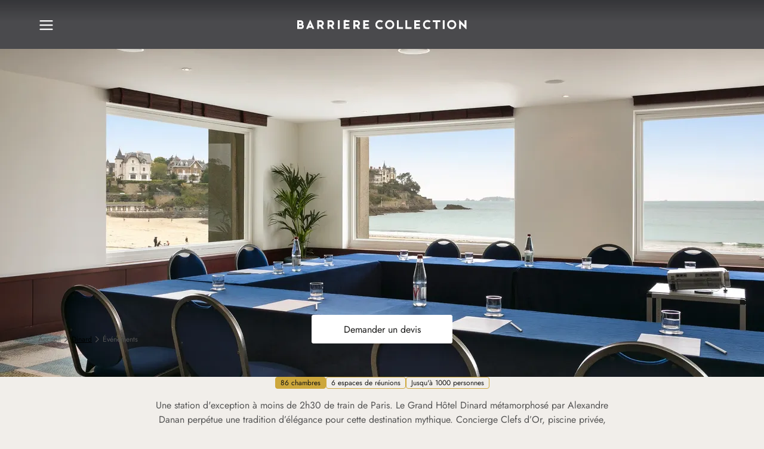

--- FILE ---
content_type: text/html;charset=utf-8
request_url: https://www.hotelsbarriere.com/dinard/evenements
body_size: 89334
content:
<!DOCTYPE html><html  dir="ltr" lang="fr" translate="no" data-capo=""><head><meta charset="utf-8"><meta name="viewport" content="width=device-width, initial-scale=1"><title>Séminaires &amp; événements à Dinard | Hôtels Barrière</title><link nonce="6rWAZdaRDO6IpnRi8MR3eg==" rel="preconnect" href="https://a.storyblok.com"><link nonce="6rWAZdaRDO6IpnRi8MR3eg==" rel="preconnect" href="https://www.google.com" data-hid="49ecc67"><link nonce="6rWAZdaRDO6IpnRi8MR3eg==" rel="preconnect" href="https://www.gstatic.com" crossorigin data-hid="6b38638"><script nonce="IhZ5YS3rbPrGyGCjOsXlubWsQ+Z1cI+Q" src="https://www.google.com/recaptcha/api.js?onload=__vueRecaptchaLoaded&render=6Letj4wqAAAAABs1qAgnvnNC6ivy1FDWxvk1zYjx" async defer data-hid="4cb775a"></script><style nonce="6rWAZdaRDO6IpnRi8MR3eg==">@charset "UTF-8";:root{--default-focus-color:#1b1b1a}:root,:root[data-theme=fouquets]{--border-radius-null:var(--border-radius-0);--border-radius-xxs:var(--border-radius-2);--border-radius-xs:var(--border-radius-4);--border-radius-s:var(--border-radius-6);--border-radius-m:var(--border-radius-8);--border-radius-l:var(--border-radius-12);--border-radius-xl:var(--border-radius-16);--border-radius-xxl:var(--border-radius-24);--border-radius-rounded:var(--border-radius-100);--border-size-null:var(--border-size-0);--border-size-s:var(--border-size-1);--border-size-m:var(--border-size-2)}:root{--static-surface-base-set-a-level-1:var(--color-beige-a-75);--static-surface-base-set-a-level-2:var(--color-white);--static-surface-base-set-a-level-3:var(--color-beige-a-50);--static-surface-base-set-a-level-4:var(--color-beige-a-100);--static-surface-base-set-b-level-1:var(--color-grey-a-950);--static-surface-base-set-b-level-2:var(--color-grey-a-900);--static-surface-base-set-b-level-3:var(--color-grey-a-850);--static-surface-informative-level-1:var(--color-grey-a-700);--static-surface-informative-level-2:var(--color-grey-a-50);--static-surface-negative-level-1:var(--color-red-a-700);--static-surface-negative-level-2:var(--color-red-a-50);--static-surface-positive-level-1:var(--color-green-a-800);--static-surface-positive-level-2:var(--color-green-a-100);--static-surface-warning-level-1:var(--color-orange-a-700);--static-surface-warning-level-2:var(--color-orange-a-50);--static-on-surface-base-set-a-level-1:var(--color-grey-a-950);--static-on-surface-base-set-a-level-2:var(--color-grey-a-700);--static-on-surface-base-set-a-level-3:var(--color-grey-a-600);--static-on-surface-base-set-b-level-1:var(--color-white);--static-on-surface-base-set-b-level-2:var(--color-grey-a-250);--static-on-surface-base-set-b-level-3:var(--color-grey-a-350);--static-on-surface-informative-level-1:var(--color-grey-a-700);--static-on-surface-informative-level-2:var(--color-grey-a-50);--static-on-surface-negative-level-1:var(--color-red-a-700);--static-on-surface-negative-level-2:var(--color-red-a-50);--static-on-surface-positive-level-1:var(--color-green-a-800);--static-on-surface-positive-level-2:var(--color-green-a-100);--static-on-surface-warning-level-1:var(--color-orange-a-700);--static-on-surface-warning-level-2:var(--color-orange-a-50);--static-outline-base-level-1:var(--color-grey-a-950);--static-outline-base-level-2🟢🟢:var(--color-grey-a-600);--static-outline-base-level-3🟣🟣:var(--color-grey-a-350);--static-outline-base-level-4🔵🔵:var(--color-grey-a-250);--static-outline-informative-level-1:var(--color-grey-a-700);--static-outline-informative-level-2:var(--color-grey-a-50);--static-outline-negative-level-1:var(--color-red-a-700);--static-outline-negative-level-2:var(--color-red-a-50);--static-outline-positive-level-1:var(--color-green-a-800);--static-outline-positive-level-2:var(--color-green-a-100);--static-outline-warning-level-1:var(--color-orange-a-700);--static-outline-warning-level-2:var(--color-orange-a-50);--interactive-surface-accent-set-a-level-1:var(--color-yellow-a-750);--interactive-surface-accent-set-a-level-2:var(--color-yellow-a-800);--interactive-surface-accent-set-a-level-3:var(--color-yellow-a-850);--interactive-surface-accent-set-b-level-1:var(--color-yellow-a-50);--interactive-surface-accent-set-b-level-2:var(--color-yellow-a-100);--interactive-surface-accent-set-b-level-3:var(--color-yellow-a-150);--interactive-surface-base-set-a-level-1:var(--color-grey-a-950);--interactive-surface-base-set-a-level-2:var(--color-grey-a-900);--interactive-surface-base-set-a-level-3:var(--color-grey-a-850);--interactive-surface-base-set-b-level-1:var(--color-grey-a-25);--interactive-surface-base-set-b-level-2:var(--color-grey-a-50);--interactive-surface-base-set-b-level-3:var(--color-grey-a-100);--interactive-surface-base-set-c-level-1:var(--color-white);--interactive-surface-base-set-c-level-2:var(--color-grey-a-50);--interactive-surface-base-set-c-level-3:var(--color-grey-a-100);--interactive-surface-informative-set-a-level-1:var(--color-grey-a-700);--interactive-surface-informative-set-a-level-2:var(--color-grey-a-750);--interactive-surface-informative-set-a-level-3:var(--color-grey-a-800);--interactive-surface-informative-set-b-level-1:var(--color-grey-a-50);--interactive-surface-informative-set-b-level-2:var(--color-grey-a-100);--interactive-surface-informative-set-b-level-3:var(--color-grey-a-150);--interactive-surface-negative-set-a-level-1:var(--color-red-a-700);--interactive-surface-negative-set-a-level-2:var(--color-red-a-750);--interactive-surface-negative-set-a-level-3:var(--color-red-a-850);--interactive-surface-negative-set-b-level-1:var(--color-red-a-50);--interactive-surface-negative-set-b-level-2:var(--color-red-a-100);--interactive-surface-negative-set-b-level-3:var(--color-red-a-150);--interactive-surface-notification-set-a-level-1:var(--color-red-c-600);--interactive-surface-notification-set-a-level-2:var(--color-red-c-650);--interactive-surface-notification-set-a-level-3:var(--color-red-c-700);--interactive-surface-positive-set-a-level-1:var(--color-green-a-800);--interactive-surface-positive-set-a-level-2:var(--color-green-a-850);--interactive-surface-positive-set-a-level-3:var(--color-green-a-900);--interactive-surface-positive-set-b-level-1:var(--color-green-a-100);--interactive-surface-positive-set-b-level-2:var(--color-green-a-150);--interactive-surface-positive-set-b-level-3:var(--color-green-a-200);--interactive-surface-transparent:hsla(0,0%,100%,0);--interactive-surface-warning-set-a-level-1:var(--color-orange-a-700);--interactive-surface-warning-set-a-level-2:var(--color-orange-a-750);--interactive-surface-warning-set-a-level-3:var(--color-orange-a-850);--interactive-surface-warning-set-b-level-1:var(--color-orange-a-50);--interactive-surface-warning-set-b-level-2:var(--color-orange-a-100);--interactive-surface-warning-set-b-level-3:var(--color-orange-a-150);--interactive-on-surface-transparent:transparent;--interactive-on-surface-accent-set-a-level-1:var(--color-yellow-a-750);--interactive-on-surface-accent-set-a-level-2:var(--color-yellow-a-800);--interactive-on-surface-accent-set-a-level-3:var(--color-yellow-a-850);--interactive-on-surface-accent-set-b-level-1:var(--color-yellow-a-50);--interactive-on-surface-accent-set-b-level-2:var(--color-yellow-a-100);--interactive-on-surface-accent-set-b-level-3:var(--color-yellow-a-150);--interactive-on-surface-base-set-a-level-1:var(--color-grey-a-950);--interactive-on-surface-base-set-a-level-2:var(--color-grey-a-900);--interactive-on-surface-base-set-a-level-3:var(--color-grey-a-850);--interactive-on-surface-base-set-b-level-1:var(--color-grey-a-600);--interactive-on-surface-base-set-b-level-2:var(--color-grey-a-650);--interactive-on-surface-base-set-b-level-3:var(--color-grey-a-700);--interactive-on-surface-base-set-c-level-1:var(--color-white);--interactive-on-surface-base-set-c-level-2:var(--color-grey-a-50);--interactive-on-surface-base-set-c-level-3:var(--color-grey-a-100);--interactive-on-surface-base-set-d-level-1:var(--color-grey-a-250);--interactive-on-surface-base-set-d-level-2:var(--color-grey-a-300);--interactive-on-surface-base-set-d-level-3:var(--color-grey-a-350);--interactive-on-surface-informative-set-a-level-1:var(--color-grey-a-700);--interactive-on-surface-informative-set-a-level-2:var(--color-grey-a-750);--interactive-on-surface-informative-set-a-level-3:var(--color-grey-a-800);--interactive-on-surface-informative-set-b-level-1:var(--color-grey-a-50);--interactive-on-surface-informative-set-b-level-2:var(--color-grey-a-100);--interactive-on-surface-informative-set-b-level-3:var(--color-grey-a-150);--interactive-on-surface-negative-set-a-level-1:var(--color-red-a-700);--interactive-on-surface-negative-set-a-level-2:var(--color-red-a-750);--interactive-on-surface-negative-set-a-level-3:var(--color-red-a-850);--interactive-on-surface-negative-set-b-level-1:var(--color-red-a-50);--interactive-on-surface-negative-set-b-level-2:var(--color-red-a-100);--interactive-on-surface-negative-set-b-level-3:var(--color-red-a-150);--interactive-on-surface-notification-set-a-level-1:var(--color-red-c-600);--interactive-on-surface-notification-set-a-level-2:var(--color-red-c-650);--interactive-on-surface-notification-set-a-level-3:var(--color-red-c-700);--interactive-on-surface-positive-set-a-level-1:var(--color-green-a-800);--interactive-on-surface-positive-set-a-level-2:var(--color-green-a-850);--interactive-on-surface-positive-set-a-level-3:var(--color-green-a-900);--interactive-on-surface-positive-set-b-level-1:var(--color-green-a-100);--interactive-on-surface-positive-set-b-level-2:var(--color-green-a-150);--interactive-on-surface-positive-set-b-level-3:var(--color-green-a-200);--interactive-on-surface-warning-set-a-level-1:var(--color-orange-a-700);--interactive-on-surface-warning-set-a-level-2:var(--color-orange-a-750);--interactive-on-surface-warning-set-a-level-3:var(--color-orange-a-850);--interactive-on-surface-warning-set-b-level-1:var(--color-orange-a-50);--interactive-on-surface-warning-set-b-level-2:var(--color-orange-a-100);--interactive-on-surface-warning-set-b-level-3:var(--color-orange-a-150);--interactive-outline-focus-level-1:var(--color-blue-a-650);--interactive-outline-focus-level-2:var(--color-blue-a-300);--interactive-outline-accent-set-a-level-1:var(--color-yellow-a-750);--interactive-outline-accent-set-a-level-2:var(--color-yellow-a-800);--interactive-outline-accent-set-a-level-3:var(--color-yellow-a-850);--interactive-outline-accent-set-b-level-1:var(--color-yellow-a-50);--interactive-outline-accent-set-b-level-2:var(--color-yellow-a-100);--interactive-outline-accent-set-b-level-3:var(--color-yellow-a-150);--interactive-outline-base-set-a🟣-level-1:var(--color-grey-a-950);--interactive-outline-base-set-a🟣-level-2:var(--color-grey-a-900);--interactive-outline-base-set-a🟣-level-3:var(--color-grey-a-850);--interactive-outline-base-set-b🔵-level-1:var(--color-grey-a-600);--interactive-outline-base-set-b🔵-level-2:var(--color-grey-a-650);--interactive-outline-base-set-b🔵-level-3:var(--color-grey-a-700);--interactive-outline-base-set-c🟢-level-1:var(--color-white);--interactive-outline-base-set-c🟢-level-2:var(--color-grey-a-50);--interactive-outline-base-set-c🟢-level-3:var(--color-grey-a-100);--interactive-outline-base-set-d-level-1:var(--color-grey-a-250);--interactive-outline-base-set-d-level-2:var(--color-grey-a-300);--interactive-outline-base-set-d-level-3:var(--color-grey-a-350);--interactive-outline-informative-set-a-level-1:var(--color-grey-a-700);--interactive-outline-informative-set-a-level-2:var(--color-grey-a-750);--interactive-outline-informative-set-a-level-3:var(--color-grey-a-800);--interactive-outline-informative-set-b-level-1:var(--color-grey-a-50);--interactive-outline-informative-set-b-level-2:var(--color-grey-a-100);--interactive-outline-informative-set-b-level-3:var(--color-grey-a-150);--interactive-outline-negative-set-a-level-1:var(--color-red-a-700);--interactive-outline-negative-set-a-level-2:var(--color-red-a-750);--interactive-outline-negative-set-a-level-3:var(--color-red-a-850);--interactive-outline-negative-set-b-level-1:var(--color-red-a-50);--interactive-outline-negative-set-b-level-2:var(--color-red-a-100);--interactive-outline-negative-set-b-level-3:var(--color-red-a-150);--interactive-outline-notification-set-a-level-1:var(--color-red-c-600);--interactive-outline-notification-set-a-level-2:var(--color-red-c-650);--interactive-outline-notification-set-a-level-3:var(--color-red-c-700);--interactive-outline-positive-set-a-level-1:var(--color-green-a-800);--interactive-outline-positive-set-a-level-2:var(--color-green-a-850);--interactive-outline-positive-set-a-level-3:var(--color-green-a-900);--interactive-outline-positive-set-b-level-1:var(--color-green-a-100);--interactive-outline-positive-set-b-level-2:var(--color-green-a-150);--interactive-outline-positive-set-b-level-3:var(--color-green-a-200);--interactive-outline-warning-set-a-level-1:var(--color-orange-a-700);--interactive-outline-warning-set-a-level-2:var(--color-orange-a-750);--interactive-outline-warning-set-a-level-3:var(--color-orange-a-850);--interactive-outline-warning-set-b-level-1:var(--color-orange-a-50);--interactive-outline-warning-set-b-level-2:var(--color-orange-a-100);--interactive-outline-warning-set-b-level-3:var(--color-orange-a-150);--static-background-base-main:var(--static-surface-base-set-a-level-1);--static-background-base-primary:var(--static-surface-base-set-a-level-2);--static-background-base-secondary:var( --static-surface-base-set-a-level-3 );--static-background-base-tertiary:var(--static-surface-base-set-a-level-4);--static-background-base-inverse-primary:var( --static-surface-base-set-b-level-1 );--static-background-base-inverse-secondary:var( --static-surface-base-set-b-level-2 );--static-background-base-inverse-tertiary:var( --static-surface-base-set-b-level-3 );--static-background-functional-informative-primary:var( --static-surface-informative-level-1 );--static-background-functional-informative-secondary:var( --static-surface-informative-level-2 );--static-background-functional-negative-primary:var( --static-surface-negative-level-1 );--static-background-functional-negative-secondary:var( --static-surface-negative-level-2 );--static-background-functional-positive-primary:var( --static-surface-positive-level-1 );--static-background-functional-positive-secondary:var( --static-surface-positive-level-2 );--static-background-functional-warning-primary:var( --static-surface-warning-level-1 );--static-background-functional-warning-secondary:var( --static-surface-warning-level-2 );--static-border-base-bold:var(--static-outline-base-level-1);--static-border-base-strong:var(--static-outline-base-level-2🟢🟢);--static-border-base-soft:var(--static-outline-base-level-3🟣🟣);--static-border-base-subtle:var(--static-outline-base-level-4🔵🔵);--static-border-functional-informative:var( --static-outline-informative-level-1 );--static-border-functional-negative:var(--static-outline-negative-level-1);--static-border-functional-positive:var(--static-outline-positive-level-1);--static-border-functional-warning:var(--static-outline-warning-level-1);--static-icon-base-primary:var(--static-on-surface-base-set-a-level-1);--static-icon-base-inverse-primary:var( --static-on-surface-base-set-b-level-1 );--static-icon-base-inverse-secondary:var( --static-on-surface-base-set-b-level-2 );--static-icon-base-inverse-tertiary:var( --static-on-surface-base-set-b-level-3 );--static-icon-base-secondary:var(--static-on-surface-base-set-a-level-2);--static-icon-base-tertiary:var(--static-on-surface-base-set-a-level-3);--static-icon-functional-informative-on-primary:var( --static-on-surface-informative-level-2 );--static-icon-functional-informative-on-secondary:var( --static-on-surface-informative-level-1 );--static-icon-functional-negative-on-primary:var( --static-on-surface-negative-level-2 );--static-icon-functional-negative-on-secondary:var( --static-on-surface-negative-level-1 );--static-icon-functional-positive-on-primary:var( --static-on-surface-positive-level-2 );--static-icon-functional-positive-on-secondary:var( --static-on-surface-positive-level-1 );--static-icon-functional-warning-on-primary:var( --static-on-surface-warning-level-2 );--static-icon-functional-warning-on-secondary:var( --static-on-surface-warning-level-1 );--static-text-base-primary:var(--static-on-surface-base-set-a-level-1);--static-text-base-inverse-primary:var( --static-on-surface-base-set-b-level-1 );--static-text-base-inverse-secondary:var( --static-on-surface-base-set-b-level-2 );--static-text-base-inverse-tertiary:var( --static-on-surface-base-set-b-level-3 );--static-text-base-secondary:var(--static-on-surface-base-set-a-level-2);--static-text-base-tertiary:var(--static-on-surface-base-set-a-level-3);--static-text-functional-informative-on-primary:var( --static-on-surface-informative-level-2 );--static-text-functional-informative-on-secondary:var( --static-on-surface-informative-level-1 );--static-text-functional-negative-on-primary:var( --static-on-surface-negative-level-2 );--static-text-functional-negative-on-secondary:var( --static-on-surface-negative-level-1 );--static-text-functional-positive-on-primary:var( --static-on-surface-positive-level-2 );--static-text-functional-positive-on-secondary:var( --static-on-surface-positive-level-1 );--static-text-functional-warning-on-primary:var( --static-on-surface-warning-level-2 );--static-text-functional-warning-on-secondary:var( --static-on-surface-warning-level-1 )}:root[data-theme=fouquets]{--static-surface-base-set-a-level-1:var(--color-beige-a-75);--static-surface-base-set-a-level-2:var(--color-white);--static-surface-base-set-a-level-3:var(--color-beige-a-50);--static-surface-base-set-a-level-4:var(--color-beige-a-100);--static-surface-base-set-b-level-1:var(--color-grey-a-950);--static-surface-base-set-b-level-2:var(--color-grey-a-900);--static-surface-base-set-b-level-3:var(--color-grey-a-850);--static-surface-informative-level-1:var(--color-grey-a-700);--static-surface-informative-level-2:var(--color-grey-a-50);--static-surface-negative-level-1:var(--color-red-a-700);--static-surface-negative-level-2:var(--color-red-a-50);--static-surface-positive-level-1:var(--color-green-a-800);--static-surface-positive-level-2:var(--color-green-a-100);--static-surface-warning-level-1:var(--color-orange-a-700);--static-surface-warning-level-2:var(--color-orange-a-50);--static-on-surface-base-inverse-level-1:var(--color-white);--static-on-surface-base-inverse-level-2:var(--color-grey-a-250);--static-on-surface-base-inverse-level-3:var(--color-grey-a-350);--static-on-surface-base-level-1:var(--color-grey-a-950);--static-on-surface-base-level-2:var(--color-grey-a-700);--static-on-surface-base-level-3:var(--color-grey-a-600);--static-on-surface-informative-level-1:var(--color-grey-a-700);--static-on-surface-informative-level-2:var(--color-grey-a-50);--static-on-surface-negative-level-1:var(--color-red-a-700);--static-on-surface-negative-level-2:var(--color-red-a-50);--static-on-surface-positive-level-1:var(--color-green-a-800);--static-on-surface-positive-level-2:var(--color-green-a-100);--static-on-surface-warning-level-1:var(--color-orange-a-700);--static-on-surface-warning-level-2:var(--color-orange-a-50);--static-outline-base-level-1:var(--color-grey-a-950);--static-outline-base-level-2🟢🟢:var(--color-grey-a-600);--static-outline-base-level-3🟣🟣:var(--color-grey-a-350);--static-outline-base-level-4🔵🔵:var(--color-grey-a-250);--static-outline-informative-level-1:var(--color-grey-a-700);--static-outline-informative-level-2:var(--color-grey-a-50);--static-outline-negative-level-1:var(--color-red-a-700);--static-outline-negative-level-2:var(--color-red-a-50);--static-outline-positive-level-1:var(--color-green-a-800);--static-outline-positive-level-2:var(--color-green-a-100);--static-outline-warning-level-1:var(--color-orange-a-700);--static-outline-warning-level-2:var(--color-orange-a-50);--interactive-surface-accent-set-a-level-1:var(--color-red-b-625);--interactive-surface-accent-set-a-level-2:var(--color-red-b-675);--interactive-surface-accent-set-a-level-3:var(--color-red-b-725);--interactive-surface-accent-set-b-level-1:var(--color-red-b-50);--interactive-surface-accent-set-b-level-2:var(--color-red-b-100);--interactive-surface-accent-set-b-level-3:var(--color-red-b-125);--interactive-surface-base-set-a-level-1:var(--color-grey-a-950);--interactive-surface-base-set-a-level-2:var(--color-grey-a-900);--interactive-surface-base-set-a-level-3:var(--color-grey-a-850);--interactive-surface-base-set-b-level-1:var(--color-grey-a-25);--interactive-surface-base-set-b-level-2:var(--color-grey-a-50);--interactive-surface-base-set-b-level-3:var(--color-grey-a-100);--interactive-surface-base-set-c-level-1:var(--color-white);--interactive-surface-base-set-c-level-2:var(--color-grey-a-50);--interactive-surface-base-set-c-level-3:var(--color-grey-a-100);--interactive-surface-informative-set-a-level-1:var( --color-grey-a-700 );--interactive-surface-informative-set-a-level-2:var( --color-grey-a-750 );--interactive-surface-informative-set-a-level-3:var( --color-grey-a-800 );--interactive-surface-informative-set-b-level-1:var(--color-grey-a-50);--interactive-surface-informative-set-b-level-2:var( --color-grey-a-100 );--interactive-surface-informative-set-b-level-3:var( --color-grey-a-150 );--interactive-surface-negative-set-a-level-1:var(--color-red-a-700);--interactive-surface-negative-set-a-level-2:var(--color-red-a-750);--interactive-surface-negative-set-a-level-3:var(--color-red-a-850);--interactive-surface-negative-set-b-level-1:var(--color-red-a-50);--interactive-surface-negative-set-b-level-2:var(--color-red-a-100);--interactive-surface-negative-set-b-level-3:var(--color-red-a-150);--interactive-surface-notification-set-a-level-1:var( --color-red-c-600 );--interactive-surface-notification-set-a-level-2:var( --color-red-c-650 );--interactive-surface-notification-set-a-level-3:var( --color-red-c-700 );--interactive-surface-positive-set-a-level-1:var(--color-green-a-800);--interactive-surface-positive-set-a-level-2:var(--color-green-a-850);--interactive-surface-positive-set-a-level-3:var(--color-green-a-900);--interactive-surface-positive-set-b-level-1:var(--color-green-a-100);--interactive-surface-positive-set-b-level-2:var(--color-green-a-150);--interactive-surface-positive-set-b-level-3:var(--color-green-a-200);--interactive-surface-warning-set-a-level-1:var(--color-orange-a-700);--interactive-surface-warning-set-a-level-2:var(--color-orange-a-750);--interactive-surface-warning-set-a-level-3:var(--color-orange-a-850);--interactive-surface-warning-set-b-level-1:var(--color-orange-a-50);--interactive-surface-warning-set-b-level-2:var(--color-orange-a-100);--interactive-surface-warning-set-b-level-3:var(--color-orange-a-150);--interactive-surface-transparent:hsla(0,0%,100%,0);--interactive-on-surface-transparent:transparent;--interactive-on-surface-accent-set-a-level-1:var(--color-red-b-625);--interactive-on-surface-accent-set-a-level-2:var(--color-red-b-675);--interactive-on-surface-accent-set-a-level-3:var(--color-red-b-725);--interactive-on-surface-accent-set-b-level-1:var(--color-red-b-50);--interactive-on-surface-accent-set-b-level-2:var(--color-red-b-100);--interactive-on-surface-accent-set-b-level-3:var(--color-red-b-125);--interactive-on-surface-base-set-a-level-1:var(--color-grey-a-950);--interactive-on-surface-base-set-a-level-2:var(--color-grey-a-900);--interactive-on-surface-base-set-a-level-3:var(--color-grey-a-850);--interactive-on-surface-base-set-b-level-1:var(--color-grey-a-600);--interactive-on-surface-base-set-b-level-2:var(--color-grey-a-650);--interactive-on-surface-base-set-b-level-3:var(--color-grey-a-700);--interactive-on-surface-base-set-c-level-1:var(--color-white);--interactive-on-surface-base-set-c-level-2:var(--color-grey-a-50);--interactive-on-surface-base-set-c-level-3:var(--color-grey-a-100);--interactive-on-surface-base-set-d-level-1:var(--color-grey-a-250);--interactive-on-surface-base-set-d-level-2:var(--color-grey-a-300);--interactive-on-surface-base-set-d-level-3:var(--color-grey-a-350);--interactive-on-surface-informative-set-a-level-1:var( --color-grey-a-700 );--interactive-on-surface-informative-set-a-level-2:var( --color-grey-a-750 );--interactive-on-surface-informative-set-a-level-3:var( --color-grey-a-800 );--interactive-on-surface-informative-set-b-level-1:var( --color-grey-a-50 );--interactive-on-surface-informative-set-b-level-2:var( --color-grey-a-100 );--interactive-on-surface-informative-set-b-level-3:var( --color-grey-a-150 );--interactive-on-surface-negative-set-a-level-1:var(--color-red-a-700);--interactive-on-surface-negative-set-a-level-2:var(--color-red-a-750);--interactive-on-surface-negative-set-a-level-3:var(--color-red-a-850);--interactive-on-surface-negative-set-b-level-1:var(--color-red-a-50);--interactive-on-surface-negative-set-b-level-2:var(--color-red-a-100);--interactive-on-surface-negative-set-b-level-3:var(--color-red-a-150);--interactive-on-surface-notification-set-a-level-1:var( --color-red-c-600 );--interactive-on-surface-notification-set-a-level-2:var( --color-red-c-650 );--interactive-on-surface-notification-set-a-level-3:var( --color-red-c-700 );--interactive-on-surface-positive-set-a-level-1:var( --color-green-a-800 );--interactive-on-surface-positive-set-a-level-2:var( --color-green-a-850 );--interactive-on-surface-positive-set-a-level-3:var( --color-green-a-900 );--interactive-on-surface-positive-set-b-level-1:var( --color-green-a-100 );--interactive-on-surface-positive-set-b-level-2:var( --color-green-a-150 );--interactive-on-surface-positive-set-b-level-3:var( --color-green-a-200 );--interactive-on-surface-warning-set-a-level-1:var( --color-orange-a-700 );--interactive-on-surface-warning-set-a-level-2:var( --color-orange-a-750 );--interactive-on-surface-warning-set-a-level-3:var( --color-orange-a-850 );--interactive-on-surface-warning-set-b-level-1:var( --color-orange-a-50 );--interactive-on-surface-warning-set-b-level-2:var( --color-orange-a-100 );--interactive-on-surface-warning-set-b-level-3:var( --color-orange-a-150 );--interactive-outline-focus-level-1:var(--color-blue-a-650);--interactive-outline-focus-level-2:var(--color-blue-a-300);--interactive-outline-accent-set-a-level-1:var(--color-red-b-625);--interactive-outline-accent-set-a-level-2:var(--color-red-b-675);--interactive-outline-accent-set-a-level-3:var(--color-red-b-725);--interactive-outline-accent-set-b-level-1:var(--color-red-b-50);--interactive-outline-accent-set-b-level-2:var(--color-red-b-100);--interactive-outline-accent-set-b-level-3:var(--color-red-b-125);--interactive-outline-base-set-a🟣-level-1:var(--color-grey-a-950);--interactive-outline-base-set-a🟣-level-2:var(--color-grey-a-900);--interactive-outline-base-set-a🟣-level-3:var(--color-grey-a-850);--interactive-outline-base-set-b🔵-level-1:var(--color-grey-a-600);--interactive-outline-base-set-b🔵-level-2:var(--color-grey-a-650);--interactive-outline-base-set-b🔵-level-3:var(--color-grey-a-700);--interactive-outline-base-set-c🟢-level-1:var(--color-white);--interactive-outline-base-set-c🟢-level-2:var(--color-grey-a-50);--interactive-outline-base-set-c🟢-level-3:var(--color-grey-a-100);--interactive-outline-base-set-d-level-1:var(--color-grey-a-250);--interactive-outline-base-set-d-level-2:var(--color-grey-a-300);--interactive-outline-base-set-d-level-3:var(--color-grey-a-350);--interactive-outline-informative-set-a-level-1:var( --color-grey-a-700 );--interactive-outline-informative-set-a-level-2:var( --color-grey-a-750 );--interactive-outline-informative-set-a-level-3:var( --color-grey-a-800 );--interactive-outline-informative-set-b-level-1:var(--color-grey-a-50);--interactive-outline-informative-set-b-level-2:var( --color-grey-a-100 );--interactive-outline-informative-set-b-level-3:var( --color-grey-a-150 );--interactive-outline-negative-set-a-level-1:var(--color-red-a-700);--interactive-outline-negative-set-a-level-2:var(--color-red-a-750);--interactive-outline-negative-set-a-level-3:var(--color-red-a-850);--interactive-outline-negative-set-b-level-1:var(--color-red-a-50);--interactive-outline-negative-set-b-level-2:var(--color-red-a-100);--interactive-outline-negative-set-b-level-3:var(--color-red-a-150);--interactive-outline-notification-set-a-level-1:var( --color-red-c-600 );--interactive-outline-notification-set-a-level-2:var( --color-red-c-650 );--interactive-outline-notification-set-a-level-3:var( --color-red-c-700 );--interactive-outline-positive-set-a-level-1:var(--color-green-a-800);--interactive-outline-positive-set-a-level-2:var(--color-green-a-850);--interactive-outline-positive-set-a-level-3:var(--color-green-a-900);--interactive-outline-positive-set-b-level-1:var(--color-green-a-100);--interactive-outline-positive-set-b-level-2:var(--color-green-a-150);--interactive-outline-positive-set-b-level-3:var(--color-green-a-200);--interactive-outline-warning-set-a-level-1:var(--color-orange-a-700);--interactive-outline-warning-set-a-level-2:var(--color-orange-a-750);--interactive-outline-warning-set-a-level-3:var(--color-orange-a-850);--interactive-outline-warning-set-b-level-1:var(--color-orange-a-50);--interactive-outline-warning-set-b-level-2:var(--color-orange-a-100);--interactive-outline-warning-set-b-level-3:var(--color-orange-a-150)}:root[data-theme=hotel][data-mode=dark]{--static-surface-base-set-a-level-1:var(--color-grey-a-975);--static-surface-base-set-a-level-2:var(--color-grey-a-850);--static-surface-base-set-a-level-3:var(--color-grey-a-800);--static-surface-base-set-a-level-4:var(--color-grey-a-750);--static-surface-base-set-b-level-1:var(--color-white);--static-surface-base-set-b-level-2:var(--color-grey-a-50);--static-surface-base-set-b-level-3:var(--color-grey-a-100);--static-surface-informative-level-1:var(--color-grey-a-250);--static-surface-informative-level-2:var(--color-grey-a-900);--static-surface-negative-level-1:var(--color-red-a-250);--static-surface-negative-level-2:var(--color-red-a-950);--static-surface-positive-level-1:var(--color-green-a-300);--static-surface-positive-level-2:var(--color-green-a-950);--static-surface-warning-level-1:var(--color-orange-a-250);--static-surface-warning-level-2:var(--color-orange-a-950);--static-on-surface-base-set-a-level-1:var(--color-white);--static-on-surface-base-set-a-level-2:var(--color-grey-a-250);--static-on-surface-base-set-a-level-3:var(--color-grey-a-350);--static-on-surface-base-set-b-level-1:var(--color-grey-a-950);--static-on-surface-base-set-b-level-2:var(--color-grey-a-700);--static-on-surface-base-set-b-level-3:var(--color-grey-a-600);--static-on-surface-informative-level-1:var(--color-grey-a-250);--static-on-surface-informative-level-2:var(--color-grey-a-900);--static-on-surface-negative-level-1:var(--color-red-a-250);--static-on-surface-negative-level-2:var(--color-red-a-950);--static-on-surface-positive-level-1:var(--color-green-a-300);--static-on-surface-positive-level-2:var(--color-green-a-950);--static-on-surface-warning-level-1:var(--color-orange-a-250);--static-on-surface-warning-level-2:var(--color-orange-a-950);--static-outline-base-level-1:var(--color-white);--static-outline-base-level-2🟢🟢:var(--color-grey-a-350);--static-outline-base-level-3🟣🟣:var(--color-grey-a-600);--static-outline-base-level-4🔵🔵:var(--color-grey-a-700);--static-outline-informative-level-1:var(--color-grey-a-250);--static-outline-informative-level-2:var(--color-grey-a-900);--static-outline-negative-level-1:var(--color-red-a-250);--static-outline-negative-level-2:var(--color-red-a-950);--static-outline-positive-level-1:var(--color-green-a-300);--static-outline-positive-level-2:var(--color-green-a-950);--static-outline-warning-level-1:var(--color-orange-a-250);--static-outline-warning-level-2:var(--color-orange-a-950);--interactive-surface-accent-set-a-level-1:var(--color-yellow-a-500);--interactive-surface-accent-set-a-level-2:var(--color-yellow-a-450);--interactive-surface-accent-set-a-level-3:var(--color-yellow-a-400);--interactive-surface-accent-set-b-level-1:var(--color-yellow-a-950);--interactive-surface-accent-set-b-level-2:var(--color-yellow-a-900);--interactive-surface-accent-set-b-level-3:var(--color-yellow-a-850);--interactive-surface-base-set-a-level-1:var(--color-white);--interactive-surface-base-set-a-level-2:var(--color-grey-a-50);--interactive-surface-base-set-a-level-3:var(--color-grey-a-100);--interactive-surface-base-set-b-level-1:var(--color-grey-a-975);--interactive-surface-base-set-b-level-2:var(--color-grey-a-950);--interactive-surface-base-set-b-level-3:var(--color-grey-a-900);--interactive-surface-base-set-c-level-1:var(--color-grey-a-950);--interactive-surface-base-set-c-level-2:var(--color-grey-a-900);--interactive-surface-base-set-c-level-3:var(--color-grey-a-850);--interactive-surface-informative-set-a-level-1:var( --color-grey-a-250 );--interactive-surface-informative-set-a-level-2:var( --color-grey-a-200 );--interactive-surface-informative-set-a-level-3:var( --color-grey-a-150 );--interactive-surface-informative-set-b-level-1:var( --color-grey-a-900 );--interactive-surface-informative-set-b-level-2:var( --color-grey-a-850 );--interactive-surface-informative-set-b-level-3:var( --color-grey-a-800 );--interactive-surface-negative-set-a-level-1:var(--color-red-a-250);--interactive-surface-negative-set-a-level-2:var(--color-red-a-200);--interactive-surface-negative-set-a-level-3:var(--color-red-a-150);--interactive-surface-negative-set-b-level-1:var(--color-red-a-950);--interactive-surface-negative-set-b-level-2:var(--color-red-a-900);--interactive-surface-negative-set-b-level-3:var(--color-red-a-850);--interactive-surface-notification-set-a-level-1:var( --color-red-c-350 );--interactive-surface-notification-set-a-level-2:var( --color-red-c-300 );--interactive-surface-notification-set-a-level-3:var( --color-red-c-250 );--interactive-surface-positive-set-a-level-1:var(--color-green-a-300);--interactive-surface-positive-set-a-level-2:var(--color-green-a-250);--interactive-surface-positive-set-a-level-3:var(--color-green-a-200);--interactive-surface-positive-set-b-level-1:var(--color-green-a-950);--interactive-surface-positive-set-b-level-2:var(--color-green-a-900);--interactive-surface-positive-set-b-level-3:var(--color-green-a-850);--interactive-surface-transparent:hsla(0,0%,7%,0);--interactive-surface-warning-set-a-level-1:var(--color-orange-a-250);--interactive-surface-warning-set-a-level-2:var(--color-orange-a-200);--interactive-surface-warning-set-a-level-3:var(--color-orange-a-150);--interactive-surface-warning-set-b-level-1:var(--color-orange-a-950);--interactive-surface-warning-set-b-level-2:var(--color-orange-a-900);--interactive-surface-warning-set-b-level-3:var(--color-orange-a-850);--interactive-on-surface-transparent:hsla(0,0%,100%,0);--interactive-on-surface-accent-set-a-level-1:var( --color-yellow-a-500 );--interactive-on-surface-accent-set-a-level-2:var( --color-yellow-a-450 );--interactive-on-surface-accent-set-a-level-3:var( --color-yellow-a-400 );--interactive-on-surface-accent-set-b-level-1:var( --color-yellow-a-950 );--interactive-on-surface-accent-set-b-level-2:var( --color-yellow-a-900 );--interactive-on-surface-accent-set-b-level-3:var( --color-yellow-a-850 );--interactive-on-surface-base-set-a-level-1:var(--color-white);--interactive-on-surface-base-set-a-level-2:var(--color-grey-a-50);--interactive-on-surface-base-set-a-level-3:var(--color-grey-a-100);--interactive-on-surface-base-set-b-level-1:var(--color-grey-a-350);--interactive-on-surface-base-set-b-level-2:var(--color-grey-a-300);--interactive-on-surface-base-set-b-level-3:var(--color-grey-a-250);--interactive-on-surface-base-set-c-level-1:var(--color-grey-a-950);--interactive-on-surface-base-set-c-level-2:var(--color-grey-a-900);--interactive-on-surface-base-set-c-level-3:var(--color-grey-a-850);--interactive-on-surface-base-set-d-level-1:var(--color-grey-a-700);--interactive-on-surface-base-set-d-level-2:var(--color-grey-a-650);--interactive-on-surface-base-set-d-level-3:var(--color-grey-a-600);--interactive-on-surface-informative-set-a-level-1:var( --color-grey-a-250 );--interactive-on-surface-informative-set-a-level-2:var( --color-grey-a-200 );--interactive-on-surface-informative-set-a-level-3:var( --color-grey-a-150 );--interactive-on-surface-informative-set-b-level-1:var( --color-grey-a-900 );--interactive-on-surface-informative-set-b-level-2:var( --color-grey-a-850 );--interactive-on-surface-informative-set-b-level-3:var( --color-grey-a-800 );--interactive-on-surface-negative-set-a-level-1:var(--color-red-a-250);--interactive-on-surface-negative-set-a-level-2:var(--color-red-a-200);--interactive-on-surface-negative-set-a-level-3:var(--color-red-a-150);--interactive-on-surface-negative-set-b-level-1:var(--color-red-a-950);--interactive-on-surface-negative-set-b-level-2:var(--color-red-a-900);--interactive-on-surface-negative-set-b-level-3:var(--color-red-a-850);--interactive-on-surface-notification-set-a-level-1:var( --color-red-c-350 );--interactive-on-surface-notification-set-a-level-2:var( --color-red-c-300 );--interactive-on-surface-notification-set-a-level-3:var( --color-red-c-250 );--interactive-on-surface-positive-set-a-level-1:var( --color-green-a-300 );--interactive-on-surface-positive-set-a-level-2:var( --color-green-a-250 );--interactive-on-surface-positive-set-a-level-3:var( --color-green-a-200 );--interactive-on-surface-positive-set-b-level-1:var( --color-green-a-950 );--interactive-on-surface-positive-set-b-level-2:var( --color-green-a-900 );--interactive-on-surface-positive-set-b-level-3:var( --color-green-a-850 );--interactive-on-surface-warning-set-a-level-1:var( --color-orange-a-250 );--interactive-on-surface-warning-set-a-level-2:var( --color-orange-a-200 );--interactive-on-surface-warning-set-a-level-3:var( --color-orange-a-150 );--interactive-on-surface-warning-set-b-level-1:var( --color-orange-a-950 );--interactive-on-surface-warning-set-b-level-2:var( --color-orange-a-900 );--interactive-on-surface-warning-set-b-level-3:var( --color-orange-a-850 );--interactive-outline-focus-level-1:var(--color-blue-a-300);--interactive-outline-focus-level-2:var(--color-blue-a-650);--interactive-outline-accent-set-a-level-1:var(--color-yellow-a-500);--interactive-outline-accent-set-a-level-2:var(--color-yellow-a-450);--interactive-outline-accent-set-a-level-3:var(--color-yellow-a-400);--interactive-outline-accent-set-b-level-1:var(--color-yellow-a-950);--interactive-outline-accent-set-b-level-2:var(--color-yellow-a-900);--interactive-outline-accent-set-b-level-3:var(--color-yellow-a-850);--interactive-outline-base-set-a🟣-level-1:var(--color-white);--interactive-outline-base-set-a🟣-level-2:var(--color-grey-a-50);--interactive-outline-base-set-a🟣-level-3:var(--color-grey-a-100);--interactive-outline-base-set-b🔵-level-1:var(--color-grey-a-350);--interactive-outline-base-set-b🔵-level-2:var(--color-grey-a-300);--interactive-outline-base-set-b🔵-level-3:var(--color-grey-a-250);--interactive-outline-base-set-c🟢-level-1:var(--color-grey-a-950);--interactive-outline-base-set-c🟢-level-2:var(--color-grey-a-900);--interactive-outline-base-set-c🟢-level-3:var(--color-grey-a-850);--interactive-outline-base-set-d-level-1:var(--color-grey-a-700);--interactive-outline-base-set-d-level-2:var(--color-grey-a-650);--interactive-outline-base-set-d-level-3:var(--color-grey-a-600);--interactive-outline-informative-set-a-level-1:var( --color-grey-a-250 );--interactive-outline-informative-set-a-level-2:var( --color-grey-a-200 );--interactive-outline-informative-set-a-level-3:var( --color-grey-a-150 );--interactive-outline-informative-set-b-level-1:var( --color-grey-a-900 );--interactive-outline-informative-set-b-level-2:var( --color-grey-a-850 );--interactive-outline-informative-set-b-level-3:var( --color-grey-a-800 );--interactive-outline-negative-set-a-level-1:var(--color-red-a-250);--interactive-outline-negative-set-a-level-2:var(--color-red-a-200);--interactive-outline-negative-set-a-level-3:var(--color-red-a-150);--interactive-outline-negative-set-b-level-1:var(--color-red-a-950);--interactive-outline-negative-set-b-level-2:var(--color-red-a-900);--interactive-outline-negative-set-b-level-3:var(--color-red-a-850);--interactive-outline-notification-set-a-level-1:var( --color-red-c-350 );--interactive-outline-notification-set-a-level-2:var( --color-red-c-300 );--interactive-outline-notification-set-a-level-3:var( --color-red-c-250 );--interactive-outline-positive-set-a-level-1:var(--color-green-a-300);--interactive-outline-positive-set-a-level-2:var(--color-green-a-250);--interactive-outline-positive-set-a-level-3:var(--color-green-a-200);--interactive-outline-positive-set-b-level-1:var(--color-green-a-950);--interactive-outline-positive-set-b-level-2:var(--color-green-a-900);--interactive-outline-positive-set-b-level-3:var(--color-green-a-850);--interactive-outline-warning-set-a-level-1:var(--color-orange-a-250);--interactive-outline-warning-set-a-level-2:var(--color-orange-a-200);--interactive-outline-warning-set-a-level-3:var(--color-orange-a-150);--interactive-outline-warning-set-b-level-1:var(--color-orange-a-950);--interactive-outline-warning-set-b-level-2:var(--color-orange-a-900);--interactive-outline-warning-set-b-level-3:var(--color-orange-a-850)}:root[data-theme=fouquets][data-mode=dark]{--static-surface-base-set-a-level-1:var(--color-grey-a-975);--static-surface-base-set-a-level-2:var(--color-grey-a-850);--static-surface-base-set-a-level-3:var(--color-grey-a-875);--static-surface-base-set-a-level-4:var(--color-grey-a-900);--static-surface-base-set-b-level-1:var(--color-white);--static-surface-base-set-b-level-2:var(--color-grey-a-50);--static-surface-base-set-b-level-3:var(--color-grey-a-100);--static-surface-informative-level-1:var(--color-grey-a-250);--static-surface-informative-level-2:var(--color-grey-a-900);--static-surface-negative-level-1:var(--color-red-a-250);--static-surface-negative-level-2:var(--color-red-a-950);--static-surface-positive-level-1:var(--color-green-a-300);--static-surface-positive-level-2:var(--color-green-a-950);--static-surface-warning-level-1:var(--color-orange-a-250);--static-surface-warning-level-2:var(--color-orange-a-950);--static-on-surface-base-inverse-level-1:var(--color-grey-a-950);--static-on-surface-base-inverse-level-2:var(--color-grey-a-700);--static-on-surface-base-inverse-level-3:var(--color-grey-a-600);--static-on-surface-base-level-1:var(--color-white);--static-on-surface-base-level-2:var(--color-grey-a-250);--static-on-surface-base-level-3:var(--color-grey-a-350);--static-on-surface-informative-level-1:var(--color-grey-a-250);--static-on-surface-informative-level-2:var(--color-grey-a-900);--static-on-surface-negative-level-1:var(--color-red-a-250);--static-on-surface-negative-level-2:var(--color-red-a-950);--static-on-surface-positive-level-1:var(--color-green-a-300);--static-on-surface-positive-level-2:var(--color-green-a-950);--static-on-surface-warning-level-1:var(--color-orange-a-250);--static-on-surface-warning-level-2:var(--color-orange-a-950);--static-outline-base-level-1:var(--color-white);--static-outline-base-level-2🟢🟢:var(--color-grey-a-350);--static-outline-base-level-3🟣🟣:var(--color-grey-a-600);--static-outline-base-level-4🔵🔵:var(--color-grey-a-700);--static-outline-informative-level-1:var(--color-grey-a-250);--static-outline-informative-level-2:var(--color-grey-a-900);--static-outline-negative-level-1:var(--color-red-a-250);--static-outline-negative-level-2:var(--color-red-a-950);--static-outline-positive-level-1:var(--color-green-a-300);--static-outline-positive-level-2:var(--color-green-a-950);--static-outline-warning-level-1:var(--color-orange-a-250);--static-outline-warning-level-2:var(--color-orange-a-950);--interactive-surface-accent-set-a-level-1:var(--color-red-b-300);--interactive-surface-accent-set-a-level-2:var(--color-red-b-250);--interactive-surface-accent-set-a-level-3:var(--color-red-b-200);--interactive-surface-accent-set-b-level-1:var(--color-red-b-900);--interactive-surface-accent-set-b-level-2:var(--color-red-b-850);--interactive-surface-accent-set-b-level-3:var(--color-red-b-800);--interactive-surface-base-set-a-level-1:var(--color-white);--interactive-surface-base-set-a-level-2:var(--color-grey-a-50);--interactive-surface-base-set-a-level-3:var(--color-grey-a-100);--interactive-surface-base-set-b-level-1:var(--color-grey-a-975);--interactive-surface-base-set-b-level-2:var(--color-grey-a-950);--interactive-surface-base-set-b-level-3:var(--color-grey-a-900);--interactive-surface-base-set-c-level-1:var(--color-grey-a-950);--interactive-surface-base-set-c-level-2:var(--color-grey-a-900);--interactive-surface-base-set-c-level-3:var(--color-grey-a-850);--interactive-surface-informative-set-a-level-1:var( --color-grey-a-250 );--interactive-surface-informative-set-a-level-2:var( --color-grey-a-200 );--interactive-surface-informative-set-a-level-3:var( --color-grey-a-150 );--interactive-surface-informative-set-b-level-1:var( --color-grey-a-900 );--interactive-surface-informative-set-b-level-2:var( --color-grey-a-850 );--interactive-surface-informative-set-b-level-3:var( --color-grey-a-800 );--interactive-surface-negative-set-a-level-1:var(--color-red-a-250);--interactive-surface-negative-set-a-level-2:var(--color-red-a-200);--interactive-surface-negative-set-a-level-3:var(--color-red-a-150);--interactive-surface-negative-set-b-level-1:var(--color-red-a-950);--interactive-surface-negative-set-b-level-2:var(--color-red-a-900);--interactive-surface-negative-set-b-level-3:var(--color-red-a-850);--interactive-surface-notification-set-a-level-1:var( --color-red-c-350 );--interactive-surface-notification-set-a-level-2:var( --color-red-c-300 );--interactive-surface-notification-set-a-level-3:var( --color-red-c-250 );--interactive-surface-positive-set-a-level-1:var(--color-green-a-300);--interactive-surface-positive-set-a-level-2:var(--color-green-a-250);--interactive-surface-positive-set-a-level-3:var(--color-green-a-200);--interactive-surface-positive-set-b-level-1:var(--color-green-a-950);--interactive-surface-positive-set-b-level-2:var(--color-green-a-900);--interactive-surface-positive-set-b-level-3:var(--color-green-a-850);--interactive-surface-warning-set-a-level-1:var(--color-orange-a-250);--interactive-surface-warning-set-a-level-2:var(--color-orange-a-200);--interactive-surface-warning-set-a-level-3:var(--color-orange-a-150);--interactive-surface-warning-set-b-level-1:var(--color-orange-a-950);--interactive-surface-warning-set-b-level-2:var(--color-orange-a-900);--interactive-surface-warning-set-b-level-3:var(--color-orange-a-850);--interactive-surface-transparent:hsla(0,0%,7%,0);--interactive-on-surface-transparent:hsla(0,0%,100%,0);--interactive-on-surface-accent-set-a-level-1:var(--color-red-b-300);--interactive-on-surface-accent-set-a-level-2:var(--color-red-b-250);--interactive-on-surface-accent-set-a-level-3:var(--color-red-b-200);--interactive-on-surface-accent-set-b-level-1:var(--color-red-b-900);--interactive-on-surface-accent-set-b-level-2:var(--color-red-b-850);--interactive-on-surface-accent-set-b-level-3:var(--color-red-b-800);--interactive-on-surface-base-set-a-level-1:var(--color-white);--interactive-on-surface-base-set-a-level-2:var(--color-grey-a-50);--interactive-on-surface-base-set-a-level-3:var(--color-grey-a-100);--interactive-on-surface-base-set-b-level-1:var(--color-grey-a-350);--interactive-on-surface-base-set-b-level-2:var(--color-grey-a-300);--interactive-on-surface-base-set-b-level-3:var(--color-grey-a-250);--interactive-on-surface-base-set-c-level-1:var(--color-grey-a-950);--interactive-on-surface-base-set-c-level-2:var(--color-grey-a-900);--interactive-on-surface-base-set-c-level-3:var(--color-grey-a-850);--interactive-on-surface-base-set-d-level-1:var(--color-grey-a-700);--interactive-on-surface-base-set-d-level-2:var(--color-grey-a-650);--interactive-on-surface-base-set-d-level-3:var(--color-grey-a-600);--interactive-on-surface-informative-set-a-level-1:var( --color-grey-a-250 );--interactive-on-surface-informative-set-a-level-2:var( --color-grey-a-200 );--interactive-on-surface-informative-set-a-level-3:var( --color-grey-a-150 );--interactive-on-surface-informative-set-b-level-1:var( --color-grey-a-900 );--interactive-on-surface-informative-set-b-level-2:var( --color-grey-a-850 );--interactive-on-surface-informative-set-b-level-3:var( --color-grey-a-800 );--interactive-on-surface-negative-set-a-level-1:var(--color-red-a-250);--interactive-on-surface-negative-set-a-level-2:var(--color-red-a-200);--interactive-on-surface-negative-set-a-level-3:var(--color-red-a-150);--interactive-on-surface-negative-set-b-level-1:var(--color-red-a-950);--interactive-on-surface-negative-set-b-level-2:var(--color-red-a-900);--interactive-on-surface-negative-set-b-level-3:var(--color-red-a-850);--interactive-on-surface-notification-set-a-level-1:var( --color-red-c-350 );--interactive-on-surface-notification-set-a-level-2:var( --color-red-c-300 );--interactive-on-surface-notification-set-a-level-3:var( --color-red-c-250 );--interactive-on-surface-positive-set-a-level-1:var( --color-green-a-300 );--interactive-on-surface-positive-set-a-level-2:var( --color-green-a-250 );--interactive-on-surface-positive-set-a-level-3:var( --color-green-a-200 );--interactive-on-surface-positive-set-b-level-1:var( --color-green-a-950 );--interactive-on-surface-positive-set-b-level-2:var( --color-green-a-900 );--interactive-on-surface-positive-set-b-level-3:var( --color-green-a-850 );--interactive-on-surface-warning-set-a-level-1:var( --color-orange-a-250 );--interactive-on-surface-warning-set-a-level-2:var( --color-orange-a-200 );--interactive-on-surface-warning-set-a-level-3:var( --color-orange-a-150 );--interactive-on-surface-warning-set-b-level-1:var( --color-orange-a-950 );--interactive-on-surface-warning-set-b-level-2:var( --color-orange-a-900 );--interactive-on-surface-warning-set-b-level-3:var( --color-orange-a-850 );--interactive-outline-focus-level-1:var(--color-blue-a-300);--interactive-outline-focus-level-2:var(--color-blue-a-650);--interactive-outline-accent-set-a-level-1:var(--color-red-b-300);--interactive-outline-accent-set-a-level-2:var(--color-red-b-250);--interactive-outline-accent-set-a-level-3:var(--color-red-b-200);--interactive-outline-accent-set-b-level-1:var(--color-red-b-900);--interactive-outline-accent-set-b-level-2:var(--color-red-b-850);--interactive-outline-accent-set-b-level-3:var(--color-red-b-800);--interactive-outline-base-set-a🟣-level-1:var(--color-white);--interactive-outline-base-set-a🟣-level-2:var(--color-grey-a-50);--interactive-outline-base-set-a🟣-level-3:var(--color-grey-a-100);--interactive-outline-base-set-b🔵-level-1:var(--color-grey-a-350);--interactive-outline-base-set-b🔵-level-2:var(--color-grey-a-300);--interactive-outline-base-set-b🔵-level-3:var(--color-grey-a-250);--interactive-outline-base-set-c🟢-level-1:var(--color-grey-a-950);--interactive-outline-base-set-c🟢-level-2:var(--color-grey-a-900);--interactive-outline-base-set-c🟢-level-3:var(--color-grey-a-850);--interactive-outline-base-set-d-level-1:var(--color-grey-a-700);--interactive-outline-base-set-d-level-2:var(--color-grey-a-650);--interactive-outline-base-set-d-level-3:var(--color-grey-a-600);--interactive-outline-informative-set-a-level-1:var( --color-grey-a-250 );--interactive-outline-informative-set-a-level-2:var( --color-grey-a-200 );--interactive-outline-informative-set-a-level-3:var( --color-grey-a-150 );--interactive-outline-informative-set-b-level-1:var( --color-grey-a-900 );--interactive-outline-informative-set-b-level-2:var( --color-grey-a-850 );--interactive-outline-informative-set-b-level-3:var( --color-grey-a-800 );--interactive-outline-negative-set-a-level-1:var(--color-red-a-250);--interactive-outline-negative-set-a-level-2:var(--color-red-a-200);--interactive-outline-negative-set-a-level-3:var(--color-red-a-150);--interactive-outline-negative-set-b-level-1:var(--color-red-a-950);--interactive-outline-negative-set-b-level-2:var(--color-red-a-900);--interactive-outline-negative-set-b-level-3:var(--color-red-a-850);--interactive-outline-notification-set-a-level-1:var( --color-red-c-350 );--interactive-outline-notification-set-a-level-2:var( --color-red-c-300 );--interactive-outline-notification-set-a-level-3:var( --color-red-c-250 );--interactive-outline-positive-set-a-level-1:var(--color-green-a-300);--interactive-outline-positive-set-a-level-2:var(--color-green-a-250);--interactive-outline-positive-set-a-level-3:var(--color-green-a-200);--interactive-outline-positive-set-b-level-1:var(--color-green-a-950);--interactive-outline-positive-set-b-level-2:var(--color-green-a-900);--interactive-outline-positive-set-b-level-3:var(--color-green-a-850);--interactive-outline-warning-set-a-level-1:var(--color-orange-a-250);--interactive-outline-warning-set-a-level-2:var(--color-orange-a-200);--interactive-outline-warning-set-a-level-3:var(--color-orange-a-150);--interactive-outline-warning-set-b-level-1:var(--color-orange-a-950);--interactive-outline-warning-set-b-level-2:var(--color-orange-a-900);--interactive-outline-warning-set-b-level-3:var(--color-orange-a-850)}:root,:root[data-theme=fouquets]{--opacity-default:var(--opacity-100);--opacity-null:var(--opacity-0);--opacity-overlay:var(--opacity-50);--opacity-disabled:var(--opacity-50)}:root{--spacing-null:var(--spacing-level-0);--spacing-xxs:var(--spacing-level-1);--spacing-xs:var(--spacing-level-2);--spacing-s:var(--spacing-level-3);--spacing-m:var(--spacing-level-4);--spacing-l:var(--spacing-level-5);--spacing-xl:var(--spacing-level-6);--spacing-xxl:var(--spacing-level-7);--spacing-3xxl:var(--spacing-level-7);--spacing-4xl:var(--spacing-level-9);--spacing-5xl:var(--spacing-level-10);--spacing-6xl:var(--spacing-level-11);--spacing-level-0:var(--spacing-0);--spacing-level-1:var(--spacing-2);--spacing-level-2:var(--spacing-4);--spacing-level-3:var(--spacing-8);--spacing-level-4:var(--spacing-8);--spacing-level-5:var(--spacing-12);--spacing-level-6:var(--spacing-16);--spacing-level-7:var(--spacing-24);--spacing-level-8:var(--spacing-32);--spacing-level-9:var(--spacing-40);--spacing-level-10:var(--spacing-48);--spacing-level-11:var(--spacing-56)}@media (min-width:768px){:root{--spacing-level-0:var(--spacing-0);--spacing-level-1:var(--spacing-2);--spacing-level-2:var(--spacing-4);--spacing-level-3:var(--spacing-8);--spacing-level-4:var(--spacing-12);--spacing-level-5:var(--spacing-16);--spacing-level-6:var(--spacing-24);--spacing-level-7:var(--spacing-32);--spacing-level-8:var(--spacing-40);--spacing-level-9:var(--spacing-48);--spacing-level-10:var(--spacing-56);--spacing-level-11:var(--spacing-72)}}:root[data-theme=fouquets]{--spacing-null:var(--spacing-level-0);--spacing-xxs:var(--spacing-level-1);--spacing-xs:var(--spacing-level-2);--spacing-s:var(--spacing-level-3);--spacing-m:var(--spacing-level-4);--spacing-l:var(--spacing-level-5);--spacing-xl:var(--spacing-level-6);--spacing-xxl:var(--spacing-level-7);--spacing-3xxl:var(--spacing-level-8);--spacing-4xl:var(--spacing-level-9);--spacing-5xl:var(--spacing-level-10);--spacing-6xl:var(--spacing-level-11);--spacing-level-0:var(--spacing-0);--spacing-level-1:var(--spacing-2);--spacing-level-2:var(--spacing-4);--spacing-level-3:var(--spacing-8);--spacing-level-4:var(--spacing-12);--spacing-level-5:var(--spacing-16);--spacing-level-6:var(--spacing-24);--spacing-level-7:var(--spacing-32);--spacing-level-8:var(--spacing-40);--spacing-level-9:var(--spacing-48);--spacing-level-10:var(--spacing-56);--spacing-level-11:var(--spacing-72)}@media (min-width:768px){:root[data-theme=fouquets]{--spacing-level-0:var(--spacing-0);--spacing-level-1:var(--spacing-2);--spacing-level-2:var(--spacing-4);--spacing-level-3:var(--spacing-8);--spacing-level-4:var(--spacing-12);--spacing-level-5:var(--spacing-16);--spacing-level-6:var(--spacing-24);--spacing-level-7:var(--spacing-32);--spacing-level-8:var(--spacing-40);--spacing-level-9:var(--spacing-48);--spacing-level-10:var(--spacing-56);--spacing-level-11:var(--spacing-72)}}:root{--typography-font-family-display-l:var(--font-family-lucien);--typography-font-family-display-m:var(--font-family-lucien);--typography-font-family-display-s:var(--font-family-lucien);--typography-font-family-headline-2xl:var(--font-family-georgia);--typography-font-family-headline-2xl---alternate:var( --font-family-lucien );--typography-font-family-headline-xl:var(--font-family-georgia);--typography-font-family-headline-l:var(--font-family-georgia);--typography-font-family-headline-m:var(--font-family-georgia);--typography-font-family-headline-s:var(--font-family-lucien);--typography-font-family-headline-xs:var(--font-family-lucien);--typography-font-family-overline:var(--font-family-lucien);--typography-font-family-body-l:var(--font-family-lucien);--typography-font-family-body-m:var(--font-family-lucien);--typography-font-family-body-s:var(--font-family-lucien);--typography-font-family-caption:var(--font-family-lucien);--typography-font-family-meta:var(--font-family-lucien);--typography-font-size-display-l:var(--font-size-display-l);--typography-font-size-display-m:var(--font-size-display-m);--typography-font-size-display-s:var(--font-size-display-s);--typography-font-size-headline-2xl:var(--font-size-headline-2xl);--typography-font-size-headline-2xl---alternate:var( --font-size-headline-2xl );--typography-font-size-headline-xl:var(--font-size-headline-xl);--typography-font-size-headline-l:var(--font-size-headline-l);--typography-font-size-headline-m:var(--font-size-headline-m);--typography-font-size-headline-s:var(--font-size-headline-s);--typography-font-size-headline-xs:var(--font-size-headline-xs);--typography-font-size-overline:var(--font-size-overline);--typography-font-size-body-l:var(--font-size-body-l);--typography-font-size-body-m:var(--font-size-body-m);--typography-font-size-body-s:var(--font-size-body-s);--typography-font-size-caption:var(--font-size-caption);--typography-font-size-meta:var(--font-size-meta);--typography-font-weight-display-l:var(--font-weight-400);--typography-font-weight-display-m:var(--font-weight-400);--typography-font-weight-display-s:var(--font-weight-400);--typography-font-weight-headline-2xl:var(--font-weight-400);--typography-font-weight-headline-2xl---alternate:var(--font-weight-400);--typography-font-weight-headline-xl:var(--font-weight-400);--typography-font-weight-headline-l:var(--font-weight-400);--typography-font-weight-headline-m:var(--font-weight-400);--typography-font-weight-headline-s:var(--font-weight-400);--typography-font-weight-headline-xs:var(--font-weight-400);--typography-font-weight-overline:var(--font-weight-400);--typography-font-weight-body-l---base:var(--font-weight-400);--typography-font-weight-body-l---emphasized:var(--font-weight-700);--typography-font-weight-body-m---base:var(--font-weight-400);--typography-font-weight-body-m---emphasized:var(--font-weight-700);--typography-font-weight-body-s---base:var(--font-weight-400);--typography-font-weight-body-s---emphasized:var(--font-weight-700);--typography-font-weight-caption---base:var(--font-weight-400);--typography-font-weight-caption---emphasized:var(--font-weight-700);--typography-font-weight-meta---base:var(--font-weight-400);--typography-font-weight-meta---emphasized:var(--font-weight-700);--typography-letter-spacing-display-l:var(--letter-spacing-0);--typography-letter-spacing-display-m:var(--letter-spacing-0);--typography-letter-spacing-display-s:var(--letter-spacing-0);--typography-letter-spacing-headline-2xl:var(--letter-spacing-0);--typography-letter-spacing-headline-2xl---alternate:var( --letter-spacing-0 );--typography-letter-spacing-headline-xl:var(--letter-spacing-0);--typography-letter-spacing-headline-l:var(--letter-spacing-0);--typography-letter-spacing-headline-m:var(--letter-spacing-0);--typography-letter-spacing-headline-s:var(--letter-spacing-0);--typography-letter-spacing-headline-xs:var(--letter-spacing-0);--typography-letter-spacing-overline:var(--letter-spacing-2);--typography-letter-spacing-body-l:var(--letter-spacing-0);--typography-letter-spacing-body-m:var(--letter-spacing-0);--typography-letter-spacing-body-s:var(--letter-spacing-0);--typography-letter-spacing-caption:var(--letter-spacing-0);--typography-letter-spacing-meta:var(--letter-spacing-0);--typography-line-height-display-l:var(--line-height-display-l);--typography-line-height-display-m:var(--line-height-display-m);--typography-line-height-display-s:var(--line-height-display-s);--typography-line-height-headline-2xl:var(--line-height-headline-2xl);--typography-line-height-headline-2xl---alternate:var( --line-height-headline-2xl );--typography-line-height-headline-xl:var(--line-height-headline-xl);--typography-line-height-headline-l:var(--line-height-headline-l);--typography-line-height-headline-m:var(--line-height-headline-m);--typography-line-height-headline-s:var(--line-height-headline-s);--typography-line-height-headline-xs:var(--line-height-headline-xs);--typography-line-height-overline:var(--line-height-overline);--typography-line-height-body-l:var(--line-height-body-l);--typography-line-height-body-m:var(--line-height-body-m);--typography-line-height-body-s:var(--line-height-body-s);--typography-line-height-caption:var(--line-height-caption);--typography-line-height-meta:var(--line-height-meta);--typography-font-size-display-l:var(--font-size-64);--typography-font-size-display-m:var(--font-size-56);--typography-font-size-display-s:var(--font-size-40);--typography-font-size-headline-2xl:var(--font-size-36);--typography-font-size-headline-xl:var(--font-size-32);--typography-font-size-headline-l:var(--font-size-24);--typography-font-size-headline-m:var(--font-size-20);--typography-font-size-headline-s:var(--font-size-18);--typography-font-size-headline-xs:var(--font-size-16);--typography-font-size-overline:var(--font-size-16);--typography-font-size-body-l:var(--font-size-18);--typography-font-size-body-m:var(--font-size-16);--typography-font-size-body-s:var(--font-size-14);--typography-font-size-caption:var(--font-size-12);--typography-font-size-meta:var(--font-size-10);--typography-line-height-display-l:var(--line-height-72);--typography-line-height-display-m:var(--line-height-64);--typography-line-height-display-s:var(--line-height-48);--typography-line-height-headline-2xl:var(--line-height-44);--typography-line-height-headline-xl:var(--line-height-40);--typography-line-height-headline-l:var(--line-height-32);--typography-line-height-headline-m:var(--line-height-28);--typography-line-height-headline-s:var(--line-height-24);--typography-line-height-headline-xs:var(--line-height-24);--typography-line-height-overline:var(--line-height-24);--typography-line-height-body-l:var(--line-height-24);--typography-line-height-body-m:var(--line-height-24);--typography-line-height-body-s:var(--line-height-20);--typography-line-height-caption:var(--line-height-16);--typography-line-height-meta:var(--line-height-16)}@media (min-width:768px){:root{--typography-font-size-display-l:var(--font-size-72);--typography-font-size-display-m:var(--font-size-64);--typography-font-size-display-s:var(--font-size-48);--typography-font-size-headline-2xl:var(--font-size-40);--typography-font-size-headline-xl:var(--font-size-36);--typography-font-size-headline-l:var(--font-size-28);--typography-font-size-headline-m:var(--font-size-24);--typography-font-size-headline-s:var(--font-size-18);--typography-font-size-headline-xs:var(--font-size-16);--typography-font-size-overline:var(--font-size-16);--typography-font-size-body-l:var(--font-size-18);--typography-font-size-body-m:var(--font-size-16);--typography-font-size-body-s:var(--font-size-14);--typography-font-size-caption:var(--font-size-12);--typography-font-size-meta:var(--font-size-10);--typography-line-height-display-l:var(--line-height-80);--typography-line-height-display-m:var(--line-height-72);--typography-line-height-display-s:var(--line-height-56);--typography-line-height-headline-2xl:var(--line-height-48);--typography-line-height-headline-xl:var(--line-height-44);--typography-line-height-headline-l:var(--line-height-36);--typography-line-height-headline-m:var(--line-height-32);--typography-line-height-headline-s:var(--line-height-24);--typography-line-height-headline-xs:var(--line-height-24);--typography-line-height-overline:var(--line-height-24);--typography-line-height-body-l:var(--line-height-24);--typography-line-height-body-m:var(--line-height-24);--typography-line-height-body-s:var(--line-height-20);--typography-line-height-caption:var(--line-height-16);--typography-line-height-meta:var(--line-height-16)}}:root[data-theme=fouquets]{--typography-font-family-display-l:var(--font-family-lucien);--typography-font-family-display-m:var(--font-family-lucien);--typography-font-family-display-s:var(--font-family-lucien);--typography-font-family-headline-2xl:var(--font-family-georgia);--typography-font-family-headline-2xl---alternate:var( --font-family-fouquets );--typography-font-family-headline-xl:var(--font-family-georgia);--typography-font-family-headline-l:var(--font-family-georgia);--typography-font-family-headline-m:var(--font-family-georgia);--typography-font-family-headline-s:var(--font-family-lucien);--typography-font-family-headline-xs:var(--font-family-lucien);--typography-font-family-overline:var(--font-family-lucien);--typography-font-family-body-l:var(--font-family-lucien);--typography-font-family-body-m:var(--font-family-lucien);--typography-font-family-body-s:var(--font-family-lucien);--typography-font-family-caption:var(--font-family-lucien);--typography-font-family-meta:var(--font-family-lucien);--typography-font-size-display-l:var(--font-size-display-l);--typography-font-size-display-m:var(--font-size-display-m);--typography-font-size-display-s:var(--font-size-display-s);--typography-font-size-headline-2xl:var(--font-size-headline-2xl);--typography-font-size-headline-2xl---alternate:var( --font-size-headline-2xl );--typography-font-size-headline-xl:var(--font-size-headline-xl);--typography-font-size-headline-l:var(--font-size-headline-l);--typography-font-size-headline-m:var(--font-size-headline-m);--typography-font-size-headline-s:var(--font-size-headline-s);--typography-font-size-headline-xs:var(--font-size-headline-xs);--typography-font-size-overline:var(--font-size-overline);--typography-font-size-body-l:var(--font-size-body-l);--typography-font-size-body-m:var(--font-size-body-m);--typography-font-size-body-s:var(--font-size-body-s);--typography-font-size-caption:var(--font-size-caption);--typography-font-size-meta:var(--font-size-meta);--typography-font-weight-display-l:var(--font-weight-400);--typography-font-weight-display-m:var(--font-weight-400);--typography-font-weight-display-s:var(--font-weight-400);--typography-font-weight-headline-2xl:var(--font-weight-400);--typography-font-weight-headline-2xl---alternate:var( --font-weight-700 );--typography-font-weight-headline-xl:var(--font-weight-400);--typography-font-weight-headline-l:var(--font-weight-400);--typography-font-weight-headline-m:var(--font-weight-400);--typography-font-weight-headline-s:var(--font-weight-400);--typography-font-weight-headline-xs:var(--font-weight-400);--typography-font-weight-overline:var(--font-weight-400);--typography-font-weight-body-l---base:var(--font-weight-400);--typography-font-weight-body-l---emphasized:var(--font-weight-700);--typography-font-weight-body-m---base:var(--font-weight-400);--typography-font-weight-body-m---emphasized:var(--font-weight-700);--typography-font-weight-body-s---base:var(--font-weight-400);--typography-font-weight-body-s---emphasized:var(--font-weight-700);--typography-font-weight-caption---base:var(--font-weight-400);--typography-font-weight-caption---emphasized:var(--font-weight-700);--typography-font-weight-meta---base:var(--font-weight-400);--typography-font-weight-meta---emphasized:var(--font-weight-700);--typography-letter-spacing-display-l:var(--letter-spacing-0);--typography-letter-spacing-display-m:var(--letter-spacing-0);--typography-letter-spacing-display-s:var(--letter-spacing-0);--typography-letter-spacing-headline-2xl:var(--letter-spacing-0);--typography-letter-spacing-headline-2xl---alternate:var( --letter-spacing-0 );--typography-letter-spacing-headline-xl:var(--letter-spacing-0);--typography-letter-spacing-headline-l:var(--letter-spacing-0);--typography-letter-spacing-headline-m:var(--letter-spacing-0);--typography-letter-spacing-headline-s:var(--letter-spacing-0);--typography-letter-spacing-headline-xs:var(--letter-spacing-0);--typography-letter-spacing-overline:var(--letter-spacing-2);--typography-letter-spacing-body-l:var(--letter-spacing-0);--typography-letter-spacing-body-m:var(--letter-spacing-0);--typography-letter-spacing-body-s:var(--letter-spacing-0);--typography-letter-spacing-caption:var(--letter-spacing-0);--typography-letter-spacing-meta:var(--letter-spacing-0);--typography-line-height-display-l:var(--line-height-display-l);--typography-line-height-display-m:var(--line-height-display-m);--typography-line-height-display-s:var(--line-height-display-s);--typography-line-height-headline-2xl:var(--line-height-headline-2xl);--typography-line-height-headline-2xl---alternate:var( --line-height-headline-2xl );--typography-line-height-headline-xl:var(--line-height-headline-xl);--typography-line-height-headline-l:var(--line-height-headline-l);--typography-line-height-headline-m:var(--line-height-headline-m);--typography-line-height-headline-s:var(--line-height-headline-s);--typography-line-height-headline-xs:var(--line-height-headline-xs);--typography-line-height-overline:var(--line-height-overline);--typography-line-height-body-l:var(--line-height-body-l);--typography-line-height-body-m:var(--line-height-body-m);--typography-line-height-body-s:var(--line-height-body-s);--typography-line-height-caption:var(--line-height-caption);--typography-line-height-meta:var(--line-height-meta);--typography-font-size-display-l:var(--font-size-64);--typography-font-size-display-m:var(--font-size-56);--typography-font-size-display-s:var(--font-size-40);--typography-font-size-headline-2xl:var(--font-size-36);--typography-font-size-headline-xl:var(--font-size-32);--typography-font-size-headline-l:var(--font-size-24);--typography-font-size-headline-m:var(--font-size-20);--typography-font-size-headline-s:var(--font-size-18);--typography-font-size-headline-xs:var(--font-size-16);--typography-font-size-overline:var(--font-size-16);--typography-font-size-body-l:var(--font-size-18);--typography-font-size-body-m:var(--font-size-16);--typography-font-size-body-s:var(--font-size-14);--typography-font-size-caption:var(--font-size-12);--typography-font-size-meta:var(--font-size-10);--typography-line-height-display-l:var(--line-height-72);--typography-line-height-display-m:var(--line-height-64);--typography-line-height-display-s:var(--line-height-48);--typography-line-height-headline-2xl:var(--line-height-44);--typography-line-height-headline-xl:var(--line-height-40);--typography-line-height-headline-l:var(--line-height-32);--typography-line-height-headline-m:var(--line-height-28);--typography-line-height-headline-s:var(--line-height-24);--typography-line-height-headline-xs:var(--line-height-24);--typography-line-height-overline:var(--line-height-24);--typography-line-height-body-l:var(--line-height-24);--typography-line-height-body-m:var(--line-height-24);--typography-line-height-body-s:var(--line-height-20);--typography-line-height-caption:var(--line-height-16);--typography-line-height-meta:var(--line-height-16)}@media (min-width:768px){:root[data-theme=fouquets]{--typography-font-size-display-l:var(--font-size-72);--typography-font-size-display-m:var(--font-size-64);--typography-font-size-display-s:var(--font-size-48);--typography-font-size-headline-2xl:var(--font-size-40);--typography-font-size-headline-xl:var(--font-size-36);--typography-font-size-headline-l:var(--font-size-28);--typography-font-size-headline-m:var(--font-size-24);--typography-font-size-headline-s:var(--font-size-18);--typography-font-size-headline-xs:var(--font-size-16);--typography-font-size-overline:var(--font-size-16);--typography-font-size-body-l:var(--font-size-18);--typography-font-size-body-m:var(--font-size-16);--typography-font-size-body-s:var(--font-size-14);--typography-font-size-caption:var(--font-size-12);--typography-font-size-meta:var(--font-size-10);--typography-line-height-display-l:var(--line-height-80);--typography-line-height-display-m:var(--line-height-72);--typography-line-height-display-s:var(--line-height-56);--typography-line-height-headline-2xl:var(--line-height-48);--typography-line-height-headline-xl:var(--line-height-44);--typography-line-height-headline-l:var(--line-height-36);--typography-line-height-headline-m:var(--line-height-32);--typography-line-height-headline-s:var(--line-height-24);--typography-line-height-headline-xs:var(--line-height-24);--typography-line-height-overline:var(--line-height-24);--typography-line-height-body-l:var(--line-height-24);--typography-line-height-body-m:var(--line-height-24);--typography-line-height-body-s:var(--line-height-20);--typography-line-height-caption:var(--line-height-16);--typography-line-height-meta:var(--line-height-16)}}</style><style nonce="6rWAZdaRDO6IpnRi8MR3eg==">@charset "UTF-8";:root{--default-focus-color:#1b1b1a;--font-family-lucien:"Lucien";--font-family-georgia:"Georgia";--font-family-fouquets:"Fouquets";--font-family-tenorsans:"TenorSans";--font-size-10:10px;--font-size-12:12px;--font-size-14:14px;--font-size-16:16px;--font-size-18:18px;--font-size-20:20px;--font-size-24:24px;--font-size-28:28px;--font-size-32:32px;--font-size-36:36px;--font-size-40:40px;--font-size-44:44px;--font-size-48:48px;--font-size-56:56px;--font-size-64:64px;--font-size-72:72px;--font-weight-100:"Thin";--font-weight-200:"Extra Light";--font-weight-300:"Light";--font-weight-350:"Book";--font-weight-400:"Regular";--font-weight-500:"Medium";--font-weight-600:"Semi Bold";--font-weight-700:"Bold";--font-weight-800:"Extra Bold";--font-weight-900:"Black";--letter-spacing-0:0px;--letter-spacing-2:2px;--letter-spacing-4:4px;--line-height-12:12px;--line-height-16:16px;--line-height-20:20px;--line-height-24:24px;--line-height-28:28px;--line-height-32:32px;--line-height-36:36px;--line-height-40:40px;--line-height-44:44px;--line-height-48:48px;--line-height-56:56px;--line-height-64:64px;--line-height-72:72px;--line-height-80:80px;--color-brand-barriere-black:#1b1b1a;--color-brand-barriere-gold:#cda73c;--color-brand-barriere-white:#fff;--color-brand-fouquets-black:#111;--color-brand-fouquets-red:#ad1b2d;--color-brand-fouquets-white:#fff;--color-white:#fff;--color-grey-a-25:#fafafa;--color-grey-a-50:#f2f2f2;--color-grey-a-100:#e6e6e6;--color-grey-a-150:#d9d9d9;--color-grey-a-200:#ccc;--color-grey-a-250:#bfbfbf;--color-grey-a-300:#b2b2b2;--color-grey-a-350:#ababab;--color-grey-a-600:#666;--color-grey-a-650:#595959;--color-grey-a-700:#4d4d4d;--color-grey-a-750:#404040;--color-grey-a-800:#333;--color-grey-a-850:#262626;--color-grey-a-875:#212121;--color-grey-a-900:#1a1a1a;--color-grey-a-925:#141414;--color-grey-a-950:#111;--color-grey-a-975:#080808;--color-beige-a-50:#f7f5f3;--color-beige-a-75:#f1eeea;--color-beige-a-100:#ebe6e0;--color-blue-a-50:#e5f2ff;--color-blue-a-100:#cce5ff;--color-blue-a-150:#b2d9ff;--color-blue-a-200:#9cf;--color-blue-a-300:#66b2ff;--color-blue-a-650:#005dbc;--color-blue-a-700:#004c99;--color-blue-a-750:#003f80;--color-blue-a-800:#003266;--color-blue-a-850:#00264d;--color-blue-a-900:#001933;--color-green-a-100:#daf6ee;--color-green-a-150:#c1f0e2;--color-green-a-200:#b2e6d6;--color-green-a-250:#9fdfcc;--color-green-a-300:#8cd9c2;--color-green-a-800:#006647;--color-green-a-850:#004d35;--color-green-a-900:#003324;--color-green-a-950:#001a12;--color-orange-a-50:#fff1e5;--color-orange-a-100:#ffe2cc;--color-orange-a-150:#ffd4b2;--color-orange-a-200:#ffc599;--color-orange-a-250:#ffb780;--color-orange-a-700:#994200;--color-orange-a-750:#803700;--color-orange-a-850:#4d2100;--color-orange-a-900:#331600;--color-orange-a-950:#1a0b00;--color-red-a-50:#ffe9e5;--color-red-a-75:#ffe0db;--color-red-a-100:#ffd3cc;--color-red-a-150:#ffbdb2;--color-red-a-200:#ffa799;--color-red-a-250:#ff9180;--color-red-a-700:#a31600;--color-red-a-750:#801100;--color-red-a-850:#4d0a00;--color-red-a-900:#330700;--color-red-a-875❌:#420900;--color-red-a-950:#1a0300;--color-red-b-50:#fce9eb;--color-red-b-100:#f8d3d7;--color-red-b-125:#f6c6cb;--color-red-b-200:#f1a7af;--color-red-b-250:#ee919c;--color-red-b-300:#ea7b88;--color-red-b-625:#ad1b2d;--color-red-b-675:#921726;--color-red-b-725:#7c1320;--color-red-b-800:#580e17;--color-red-b-850:#420a11;--color-red-b-900:#2c070b;--color-red-c-250:#ff8080;--color-red-c-300:#f66;--color-red-c-350:#ff4d4d;--color-red-c-600:#c00;--color-red-c-650:#b20000;--color-red-c-700:#900;--color-yellow-a-50:#faf6eb;--color-yellow-a-100:#f4edd7;--color-yellow-a-150:#f0e5c6;--color-yellow-a-400:#d5b55d;--color-yellow-a-450:#d0ac49;--color-yellow-a-500:#cda73c;--color-yellow-a-750:#856100;--color-yellow-a-800:#664b00;--color-yellow-a-850:#4d3800;--color-yellow-a-900:#332500;--color-yellow-a-950:#1a1300;--border-size-0:0px;--border-size-1:1px;--border-size-2:2px;--border-size-8:8px;--border-radius-0:0px;--border-radius-2:2px;--border-radius-4:4px;--border-radius-6:6px;--border-radius-8:8px;--border-radius-12:12px;--border-radius-16:16px;--border-radius-24:24px;--border-radius-32:32px;--border-radius-40:40px;--border-radius-48:48px;--border-radius-100:100px;--opacity-0:0;--opacity-20:20;--opacity-40:40;--opacity-50:50;--opacity-80:80;--opacity-100:100;--spacing-0:0px;--spacing-2:2px;--spacing-4:4px;--spacing-6:6px;--spacing-8:8px;--spacing-10:10px;--spacing-12:12px;--spacing-16:16px;--spacing-24:24px;--spacing-32:32px;--spacing-40:40px;--spacing-48:48px;--spacing-56:56px;--spacing-72:72px;--spacing-80:80px;--spacing-96:96px;--size-0:0px;--size-2:2px;--size-4:4px;--size-8:8px;--size-12:12px;--size-16:16px;--size-20:20px;--size-24:24px;--size-32:32px;--size-36:36px;--size-40:40px;--size-44:44px;--size-48:48px;--size-56:56px;--size-72:72px;--size-80:80px;--size-96:96px}</style><style nonce="6rWAZdaRDO6IpnRi8MR3eg==">:root{--default-focus-color:#1b1b1a}@font-face{font-display:swap;font-family:Lucien;font-stretch:normal;font-style:normal;font-weight:200;src:url(/fonts/lucien-light.woff2) format("woff2")}@font-face{font-display:swap;font-family:Lucien;font-stretch:normal;font-style:normal;font-weight:300;src:url(/fonts/lucien-book.woff2) format("woff2")}@font-face{font-display:swap;font-family:Lucien;font-stretch:normal;font-style:normal;font-weight:400;src:url(/fonts/lucien-regular.woff2) format("woff2")}@font-face{font-display:swap;font-family:Lucien;font-stretch:normal;font-style:normal;font-weight:700;src:url(/fonts/lucien-bold.woff2) format("woff2")}@font-face{font-display:swap;font-family:Fouquets;font-stretch:normal;font-style:normal;font-weight:400;src:url(/fonts/fouquets-v.beta-regular.woff2) format("woff2")}@font-face{font-display:swap;font-family:Fouquets;font-stretch:normal;font-style:normal;font-weight:700;src:url(/fonts/fouquets-v.beta-bold.woff2) format("woff2")}@font-face{font-display:swap;font-family:TenorSans;font-stretch:normal;font-style:normal;font-weight:400;src:url(/fonts/tenorsans-regular.woff2) format("woff2")}@font-face{font-display:swap;font-family:Bebas Neue;font-stretch:normal;font-style:normal;font-weight:400;src:url(/fonts/bebasneue-regular.woff2) format("woff2")}@font-face{font-display:swap;font-family:Jost;font-stretch:normal;font-style:normal;font-weight:400;src:url(/fonts/jost-regular.woff2) format("woff2")}@font-face{font-display:swap;font-family:Jost;font-stretch:normal;font-style:normal;font-weight:500;src:url(/fonts/jost-medium.woff2) format("woff2")}@font-face{font-display:swap;font-family:Jost;font-stretch:normal;font-style:normal;font-weight:600;src:url(/fonts/jost-semibold.woff2) format("woff2")}@font-face{font-display:swap;font-family:Wedding Gothic ATF;font-stretch:normal;font-style:normal;font-weight:300;src:url(/fonts/weddinggothic-light.woff2) format("woff2")}@font-face{font-display:swap;font-family:Wedding Gothic ATF;font-stretch:normal;font-style:normal;font-weight:400;src:url(/fonts/weddinggothic-regular.woff2) format("woff2")}@font-face{font-display:swap;font-family:Wedding Gothic ATF;font-stretch:normal;font-style:normal;font-weight:600;src:url(/fonts/weddinggothic-medium.woff2) format("woff2")}@font-face{font-display:swap;font-family:"Noto Serif Display";font-stretch:normal;font-style:normal;font-weight:300;src:url(/fonts/noto-serif-display-light-italic.woff2) format("woff2")}:root,body.brand--hotel{--text-5xl:2.5rem;--line-height-5xl:3rem;--text-4xl:2rem;--line-height-4xl:2.5rem;--text-3xl:1.875rem;--line-height-3xl:2.25rem;--text-2xl:1.5rem;--line-height-2xl:1.75rem;--text-xl:1.375rem;--line-height-xl:1.625rem;--text-lg:1.25rem;--line-height-lg:1.5rem;--text-md:1.125rem;--line-height-md:1.5rem;--text-sm:1rem;--line-height-sm:1.5rem;--text-xs:.875rem;--line-height-xs:1.25rem;--text-2xs:.75rem;--line-height-2xs:1.125rem;--text-3xs:.625rem;--line-height-3xs:1rem;--font-text:Jost,sans-serif;--font-title:Georgia,serif;--color-primary:#cda73c}body.brand--fouquets{--text-5xl:2.5rem;--line-height-5xl:3rem;--text-4xl:2rem;--line-height-4xl:2.5rem;--text-3xl:1.875rem;--line-height-3xl:2.25rem;--text-2xl:1.5rem;--line-height-2xl:1.75rem;--text-xl:1.375rem;--line-height-xl:1.625rem;--text-lg:1.25rem;--line-height-lg:1.5rem;--text-md:1.125rem;--line-height-md:1.5rem;--text-sm:1rem;--line-height-sm:1.5rem;--text-xs:.875rem;--line-height-xs:1.25rem;--text-2xs:.75rem;--line-height-2xs:1.125rem;--text-3xs:.625rem;--line-height-3xs:1rem;--font-text:Jost,sans-serif;--font-title:Georgia,serif;--color-primary:#ad1b2d}body.brand--fouquets26{--text-5xl:2.5rem;--line-height-5xl:3rem;--text-4xl:2rem;--line-height-4xl:2.5rem;--text-3xl:1.875rem;--line-height-3xl:2.25rem;--text-2xl:1.5rem;--line-height-2xl:1.75rem;--text-xl:1.375rem;--line-height-xl:1.625rem;--text-lg:1.25rem;--line-height-lg:1.5rem;--text-md:1.125rem;--line-height-md:1.5rem;--text-sm:1rem;--line-height-sm:1.5rem;--text-xs:.875rem;--line-height-xs:1.25rem;--text-2xs:.75rem;--line-height-2xs:1.125rem;--text-3xs:.625rem;--line-height-3xs:1rem;--font-text:Jost,sans-serif;--font-title:Wedding Gothic ATF,sans-serif;--color-primary:#cda73c}body.brand--casino{--text-5xl:2.5rem;--line-height-5xl:3rem;--text-4xl:2rem;--line-height-4xl:2.5rem;--text-3xl:1.875rem;--line-height-3xl:2.25rem;--text-2xl:1.5rem;--line-height-2xl:1.75rem;--text-xl:1.375rem;--line-height-xl:1.625rem;--text-lg:1.25rem;--line-height-lg:1.5rem;--text-md:1.125rem;--line-height-md:1.5rem;--text-sm:1rem;--line-height-sm:1.5rem;--text-xs:.875rem;--line-height-xs:1.25rem;--text-2xs:.75rem;--line-height-2xs:1.125rem;--text-3xs:.625rem;--line-height-3xs:1rem;--font-text:Lucien,sans-serif;--font-title:Lucien,sans-serif;--color-primary:#1b1b1a}body.brand--bornes-cvip{--text-5xl:2.5rem;--line-height-5xl:3rem;--text-4xl:2rem;--line-height-4xl:2.5rem;--text-3xl:1.875rem;--line-height-3xl:2.25rem;--text-2xl:1.5rem;--line-height-2xl:1.75rem;--text-xl:1.375rem;--line-height-xl:1.625rem;--text-lg:1.25rem;--line-height-lg:1.5rem;--text-md:1.125rem;--line-height-md:1.5rem;--text-sm:1rem;--line-height-sm:1.5rem;--text-xs:.875rem;--line-height-xs:1.25rem;--text-2xs:.75rem;--line-height-2xs:1.125rem;--text-3xs:.625rem;--line-height-3xs:1rem;--font-text:Lucien,sans-serif;--font-title:Lucien,sans-serif;--color-primary:#cda73c}body.brand--ciros{--text-5xl:2.5rem;--line-height-5xl:3rem;--text-4xl:2rem;--line-height-4xl:2.5rem;--text-3xl:1.875rem;--line-height-3xl:2.25rem;--text-2xl:1.5rem;--line-height-2xl:1.75rem;--text-xl:1.375rem;--line-height-xl:1.625rem;--text-lg:1.25rem;--line-height-lg:1.5rem;--text-md:1.125rem;--line-height-md:1.5rem;--text-sm:1rem;--line-height-sm:1.5rem;--text-xs:.875rem;--line-height-xs:1.25rem;--text-2xs:.75rem;--line-height-2xs:1.125rem;--text-3xs:.625rem;--line-height-3xs:1rem;--font-text:TenorSans,sans-serif;--font-title:TenorSans,sans-serif;--color-primary:#0f1d4d}:root{-webkit-tap-highlight-color:transparent;-webkit-font-smoothing:antialiased;-moz-osx-font-smoothing:grayscale;touch-action:manipulation}*,:after,:before{box-sizing:border-box}body{font-size:16px;font-weight:400;line-height:1.5;margin:0;padding:0}img{display:block;height:auto;max-width:100%}.nuxt-icon{margin-bottom:0!important}legend{float:left;margin:0;padding:0;width:100%}legend+*{clear:both}fieldset{border:0;margin:0;min-width:0;padding:.01em 0 0}body:not(:-moz-handler-blocked) fieldset{display:table-cell}.v-application{background-color:transparent!important}.sr-only{height:1px;margin:-1px;overflow:hidden;padding:0;position:absolute;width:1px;clip:rect(0,0,0,0);border-width:0;white-space:nowrap}.grecaptcha-badge{pointer-events:none;visibility:hidden}h1,h2,h3,h4,h5,h6,p{margin-bottom:.5rem;margin-top:.5rem}h1,h2,h3,h4,h5,h6{font-family:var(--font-title)}body.brand--ciros h1,body.brand--ciros h2,body.brand--ciros h3,body.brand--ciros h4,body.brand--ciros h5,body.brand--ciros h6{text-transform:uppercase}h1{font-size:var(--text-4xl);line-height:var(--line-height-4xl)}@media (min-width:768px){h1{font-size:var(--text-5xl);line-height:var(--line-height-5xl)}}h2{font-size:var(--text-2xl);line-height:var(--line-height-2xl)}@media (min-width:768px){h2{font-size:var(--text-3xl);line-height:var(--line-height-3xl)}}body.brand--hotel h2{font-size:var(--text-3xl);line-height:var(--line-height-3xl)}@media (min-width:768px){body.brand--hotel h2{font-size:var(--text-5xl);line-height:var(--line-height-5xl)}}body.brand--fouquets h2{font-size:var(--text-3xl);line-height:var(--line-height-3xl)}@media (min-width:768px){body.brand--fouquets h2{font-size:var(--text-5xl);line-height:var(--line-height-5xl)}}h3{font-size:var(--text-2xl);line-height:var(--line-height-2xl)}h4{font-size:var(--text-xl);line-height:var(--line-height-xl)}h5{font-size:var(--text-lg);line-height:var(--line-height-lg)}h6{font-size:var(--text-md);line-height:var(--line-height-md)}p{font-family:var(--font-text);font-size:var(--text-sm);line-height:var(--line-height-sm)}a{color:inherit;cursor:pointer;text-decoration:none}.fade-transition-enter-active,.fade-transition-leave-active{transition-duration:.3s!important;transition-timing-function:cubic-bezier(.4,0,.2,1)!important}.fade-transition-move{transition-duration:.5s!important;transition-property:transform!important;transition-timing-function:cubic-bezier(.4,0,.2,1)!important}.fade-transition-enter-from,.fade-transition-leave-to{opacity:0!important}.fade-transition-enter-active,.fade-transition-leave-active{transition-property:opacity!important}.scroll-y-transition-enter-active,.scroll-y-transition-leave-active{transition-duration:.3s!important;transition-timing-function:cubic-bezier(.4,0,.2,1)!important}.scroll-y-transition-move{transition-duration:.5s!important;transition-property:transform!important;transition-timing-function:cubic-bezier(.4,0,.2,1)!important}.scroll-y-transition-enter-from,.scroll-y-transition-leave-to{opacity:0}.scroll-y-transition-enter-from{transform:translateY(-15px)}.scroll-y-transition-leave-to{transform:translateY(15px)}.scroll-y-transition-enter-active,.scroll-y-transition-leave-active{transition-property:transform,opacity!important}.fade-x-transition-enter-active,.fade-x-transition-leave-active{transition-duration:.3s!important;transition-timing-function:cubic-bezier(.4,0,.2,1)!important}.fade-x-transition-move{transition-duration:.5s!important;transition-property:transform!important;transition-timing-function:cubic-bezier(.4,0,.2,1)!important}.fade-x-transition-enter-from,.fade-x-transition-leave-to{opacity:0}.fade-x-transition-enter-from{transform:translate(15px)}.fade-x-transition-leave-to{transform:translate(-15px)}.fade-x-transition-enter-active,.fade-x-transition-leave-active{transition-property:transform,opacity!important}.slide-y-reverse-transition-enter-active,.slide-y-reverse-transition-leave-active{transition-duration:.3s!important;transition-timing-function:cubic-bezier(.4,0,.2,1)!important}.slide-y-reverse-transition-move{transition-duration:.5s!important;transition-property:transform!important;transition-timing-function:cubic-bezier(.4,0,.2,1)!important}.slide-y-reverse-transition-enter-from,.slide-y-reverse-transition-leave-to{opacity:0;transform:translateY(15px)}.slide-y-reverse-transition-enter-active,.slide-y-reverse-transition-leave-active{transition-property:transform,opacity!important}.v-icon{--v-icon-size-multiplier:1;align-items:center;display:inline-flex;font-feature-settings:"liga";height:1em;justify-content:center;letter-spacing:normal;line-height:1;min-width:1em;position:relative;text-align:center;text-indent:0;-webkit-user-select:none;-moz-user-select:none;user-select:none;vertical-align:middle;width:1em}.container{margin:0 auto;padding:0 24px;width:100%}@media (min-width:768px){.container{padding:0 24px}}@media (min-width:1024px){.container{padding:0 32px}}@media (min-width:1280px){.container{padding:0 64px}}@media (min-width:1440px){.container{max-width:1440px}}.container--fluid{padding:0}@media (max-width:1024px){.container--fluid-lg-down{padding:0}}@media (max-width:768px){.container--fluid-md-down{padding:0}}.offset-container-mobile{margin:0 -24px}@media (min-width:768px){.offset-container-mobile{margin:0}}.grid{-moz-column-gap:1rem;column-gap:1rem;display:grid;grid-template-columns:repeat(12,1fr)}@media (min-width:768px){.grid{-moz-column-gap:1.5rem;column-gap:1.5rem}}.grid--gap-sm{-moz-column-gap:1rem;column-gap:1rem}.grid--only-lg{display:block}@media (min-width:1024px){.grid--only-lg{display:grid}}.col-0{grid-column-end:span 0}.col-offset-0{grid-column-start:1}.row-0{grid-row-end:span 0}.row-offset-0{grid-row-start:1}.col-1{grid-column-end:span 1}.col-offset-1{grid-column-start:2}.row-1{grid-row-end:span 1}.row-offset-1{grid-row-start:2}.col-2{grid-column-end:span 2}.col-offset-2{grid-column-start:3}.row-2{grid-row-end:span 2}.row-offset-2{grid-row-start:3}.col-3{grid-column-end:span 3}.col-offset-3{grid-column-start:4}.row-3{grid-row-end:span 3}.row-offset-3{grid-row-start:4}.col-4{grid-column-end:span 4}.col-offset-4{grid-column-start:5}.row-4{grid-row-end:span 4}.row-offset-4{grid-row-start:5}.col-5{grid-column-end:span 5}.col-offset-5{grid-column-start:6}.row-5{grid-row-end:span 5}.row-offset-5{grid-row-start:6}.col-6{grid-column-end:span 6}.col-offset-6{grid-column-start:7}.row-6{grid-row-end:span 6}.row-offset-6{grid-row-start:7}.col-7{grid-column-end:span 7}.col-offset-7{grid-column-start:8}.row-7{grid-row-end:span 7}.row-offset-7{grid-row-start:8}.col-8{grid-column-end:span 8}.col-offset-8{grid-column-start:9}.row-8{grid-row-end:span 8}.row-offset-8{grid-row-start:9}.col-9{grid-column-end:span 9}.col-offset-9{grid-column-start:10}.row-9{grid-row-end:span 9}.row-offset-9{grid-row-start:10}.col-10{grid-column-end:span 10}.col-offset-10{grid-column-start:11}.row-10{grid-row-end:span 10}.row-offset-10{grid-row-start:11}.col-11{grid-column-end:span 11}.col-offset-11{grid-column-start:12}.row-11{grid-row-end:span 11}.row-offset-11{grid-row-start:12}.col-12{grid-column-end:span 12}.col-offset-12{grid-column-start:13}.row-12{grid-row-end:span 12}.row-offset-12{grid-row-start:13}@media (min-width:320px){.col-xs-0{grid-column-end:span 0}.col-offset-xs-0{grid-column-start:1}.row-xs-0{grid-row-end:span 0}.row-offset-xs-0{grid-row-start:1}.col-xs-1{grid-column-end:span 1}.col-offset-xs-1{grid-column-start:2}.row-xs-1{grid-row-end:span 1}.row-offset-xs-1{grid-row-start:2}.col-xs-2{grid-column-end:span 2}.col-offset-xs-2{grid-column-start:3}.row-xs-2{grid-row-end:span 2}.row-offset-xs-2{grid-row-start:3}.col-xs-3{grid-column-end:span 3}.col-offset-xs-3{grid-column-start:4}.row-xs-3{grid-row-end:span 3}.row-offset-xs-3{grid-row-start:4}.col-xs-4{grid-column-end:span 4}.col-offset-xs-4{grid-column-start:5}.row-xs-4{grid-row-end:span 4}.row-offset-xs-4{grid-row-start:5}.col-xs-5{grid-column-end:span 5}.col-offset-xs-5{grid-column-start:6}.row-xs-5{grid-row-end:span 5}.row-offset-xs-5{grid-row-start:6}.col-xs-6{grid-column-end:span 6}.col-offset-xs-6{grid-column-start:7}.row-xs-6{grid-row-end:span 6}.row-offset-xs-6{grid-row-start:7}.col-xs-7{grid-column-end:span 7}.col-offset-xs-7{grid-column-start:8}.row-xs-7{grid-row-end:span 7}.row-offset-xs-7{grid-row-start:8}.col-xs-8{grid-column-end:span 8}.col-offset-xs-8{grid-column-start:9}.row-xs-8{grid-row-end:span 8}.row-offset-xs-8{grid-row-start:9}.col-xs-9{grid-column-end:span 9}.col-offset-xs-9{grid-column-start:10}.row-xs-9{grid-row-end:span 9}.row-offset-xs-9{grid-row-start:10}.col-xs-10{grid-column-end:span 10}.col-offset-xs-10{grid-column-start:11}.row-xs-10{grid-row-end:span 10}.row-offset-xs-10{grid-row-start:11}.col-xs-11{grid-column-end:span 11}.col-offset-xs-11{grid-column-start:12}.row-xs-11{grid-row-end:span 11}.row-offset-xs-11{grid-row-start:12}.col-xs-12{grid-column-end:span 12}.col-offset-xs-12{grid-column-start:13}.row-xs-12{grid-row-end:span 12}.row-offset-xs-12{grid-row-start:13}}@media (min-width:640px){.col-sm-0{grid-column-end:span 0}.col-offset-sm-0{grid-column-start:1}.row-sm-0{grid-row-end:span 0}.row-offset-sm-0{grid-row-start:1}.col-sm-1{grid-column-end:span 1}.col-offset-sm-1{grid-column-start:2}.row-sm-1{grid-row-end:span 1}.row-offset-sm-1{grid-row-start:2}.col-sm-2{grid-column-end:span 2}.col-offset-sm-2{grid-column-start:3}.row-sm-2{grid-row-end:span 2}.row-offset-sm-2{grid-row-start:3}.col-sm-3{grid-column-end:span 3}.col-offset-sm-3{grid-column-start:4}.row-sm-3{grid-row-end:span 3}.row-offset-sm-3{grid-row-start:4}.col-sm-4{grid-column-end:span 4}.col-offset-sm-4{grid-column-start:5}.row-sm-4{grid-row-end:span 4}.row-offset-sm-4{grid-row-start:5}.col-sm-5{grid-column-end:span 5}.col-offset-sm-5{grid-column-start:6}.row-sm-5{grid-row-end:span 5}.row-offset-sm-5{grid-row-start:6}.col-sm-6{grid-column-end:span 6}.col-offset-sm-6{grid-column-start:7}.row-sm-6{grid-row-end:span 6}.row-offset-sm-6{grid-row-start:7}.col-sm-7{grid-column-end:span 7}.col-offset-sm-7{grid-column-start:8}.row-sm-7{grid-row-end:span 7}.row-offset-sm-7{grid-row-start:8}.col-sm-8{grid-column-end:span 8}.col-offset-sm-8{grid-column-start:9}.row-sm-8{grid-row-end:span 8}.row-offset-sm-8{grid-row-start:9}.col-sm-9{grid-column-end:span 9}.col-offset-sm-9{grid-column-start:10}.row-sm-9{grid-row-end:span 9}.row-offset-sm-9{grid-row-start:10}.col-sm-10{grid-column-end:span 10}.col-offset-sm-10{grid-column-start:11}.row-sm-10{grid-row-end:span 10}.row-offset-sm-10{grid-row-start:11}.col-sm-11{grid-column-end:span 11}.col-offset-sm-11{grid-column-start:12}.row-sm-11{grid-row-end:span 11}.row-offset-sm-11{grid-row-start:12}.col-sm-12{grid-column-end:span 12}.col-offset-sm-12{grid-column-start:13}.row-sm-12{grid-row-end:span 12}.row-offset-sm-12{grid-row-start:13}}@media (min-width:768px){.col-md-0{grid-column-end:span 0}.col-offset-md-0{grid-column-start:1}.row-md-0{grid-row-end:span 0}.row-offset-md-0{grid-row-start:1}.col-md-1{grid-column-end:span 1}.col-offset-md-1{grid-column-start:2}.row-md-1{grid-row-end:span 1}.row-offset-md-1{grid-row-start:2}.col-md-2{grid-column-end:span 2}.col-offset-md-2{grid-column-start:3}.row-md-2{grid-row-end:span 2}.row-offset-md-2{grid-row-start:3}.col-md-3{grid-column-end:span 3}.col-offset-md-3{grid-column-start:4}.row-md-3{grid-row-end:span 3}.row-offset-md-3{grid-row-start:4}.col-md-4{grid-column-end:span 4}.col-offset-md-4{grid-column-start:5}.row-md-4{grid-row-end:span 4}.row-offset-md-4{grid-row-start:5}.col-md-5{grid-column-end:span 5}.col-offset-md-5{grid-column-start:6}.row-md-5{grid-row-end:span 5}.row-offset-md-5{grid-row-start:6}.col-md-6{grid-column-end:span 6}.col-offset-md-6{grid-column-start:7}.row-md-6{grid-row-end:span 6}.row-offset-md-6{grid-row-start:7}.col-md-7{grid-column-end:span 7}.col-offset-md-7{grid-column-start:8}.row-md-7{grid-row-end:span 7}.row-offset-md-7{grid-row-start:8}.col-md-8{grid-column-end:span 8}.col-offset-md-8{grid-column-start:9}.row-md-8{grid-row-end:span 8}.row-offset-md-8{grid-row-start:9}.col-md-9{grid-column-end:span 9}.col-offset-md-9{grid-column-start:10}.row-md-9{grid-row-end:span 9}.row-offset-md-9{grid-row-start:10}.col-md-10{grid-column-end:span 10}.col-offset-md-10{grid-column-start:11}.row-md-10{grid-row-end:span 10}.row-offset-md-10{grid-row-start:11}.col-md-11{grid-column-end:span 11}.col-offset-md-11{grid-column-start:12}.row-md-11{grid-row-end:span 11}.row-offset-md-11{grid-row-start:12}.col-md-12{grid-column-end:span 12}.col-offset-md-12{grid-column-start:13}.row-md-12{grid-row-end:span 12}.row-offset-md-12{grid-row-start:13}}@media (min-width:1024px){.col-lg-0{grid-column-end:span 0}.col-offset-lg-0{grid-column-start:1}.row-lg-0{grid-row-end:span 0}.row-offset-lg-0{grid-row-start:1}.col-lg-1{grid-column-end:span 1}.col-offset-lg-1{grid-column-start:2}.row-lg-1{grid-row-end:span 1}.row-offset-lg-1{grid-row-start:2}.col-lg-2{grid-column-end:span 2}.col-offset-lg-2{grid-column-start:3}.row-lg-2{grid-row-end:span 2}.row-offset-lg-2{grid-row-start:3}.col-lg-3{grid-column-end:span 3}.col-offset-lg-3{grid-column-start:4}.row-lg-3{grid-row-end:span 3}.row-offset-lg-3{grid-row-start:4}.col-lg-4{grid-column-end:span 4}.col-offset-lg-4{grid-column-start:5}.row-lg-4{grid-row-end:span 4}.row-offset-lg-4{grid-row-start:5}.col-lg-5{grid-column-end:span 5}.col-offset-lg-5{grid-column-start:6}.row-lg-5{grid-row-end:span 5}.row-offset-lg-5{grid-row-start:6}.col-lg-6{grid-column-end:span 6}.col-offset-lg-6{grid-column-start:7}.row-lg-6{grid-row-end:span 6}.row-offset-lg-6{grid-row-start:7}.col-lg-7{grid-column-end:span 7}.col-offset-lg-7{grid-column-start:8}.row-lg-7{grid-row-end:span 7}.row-offset-lg-7{grid-row-start:8}.col-lg-8{grid-column-end:span 8}.col-offset-lg-8{grid-column-start:9}.row-lg-8{grid-row-end:span 8}.row-offset-lg-8{grid-row-start:9}.col-lg-9{grid-column-end:span 9}.col-offset-lg-9{grid-column-start:10}.row-lg-9{grid-row-end:span 9}.row-offset-lg-9{grid-row-start:10}.col-lg-10{grid-column-end:span 10}.col-offset-lg-10{grid-column-start:11}.row-lg-10{grid-row-end:span 10}.row-offset-lg-10{grid-row-start:11}.col-lg-11{grid-column-end:span 11}.col-offset-lg-11{grid-column-start:12}.row-lg-11{grid-row-end:span 11}.row-offset-lg-11{grid-row-start:12}.col-lg-12{grid-column-end:span 12}.col-offset-lg-12{grid-column-start:13}.row-lg-12{grid-row-end:span 12}.row-offset-lg-12{grid-row-start:13}}@media (min-width:1280px){.col-xl-0{grid-column-end:span 0}.col-offset-xl-0{grid-column-start:1}.row-xl-0{grid-row-end:span 0}.row-offset-xl-0{grid-row-start:1}.col-xl-1{grid-column-end:span 1}.col-offset-xl-1{grid-column-start:2}.row-xl-1{grid-row-end:span 1}.row-offset-xl-1{grid-row-start:2}.col-xl-2{grid-column-end:span 2}.col-offset-xl-2{grid-column-start:3}.row-xl-2{grid-row-end:span 2}.row-offset-xl-2{grid-row-start:3}.col-xl-3{grid-column-end:span 3}.col-offset-xl-3{grid-column-start:4}.row-xl-3{grid-row-end:span 3}.row-offset-xl-3{grid-row-start:4}.col-xl-4{grid-column-end:span 4}.col-offset-xl-4{grid-column-start:5}.row-xl-4{grid-row-end:span 4}.row-offset-xl-4{grid-row-start:5}.col-xl-5{grid-column-end:span 5}.col-offset-xl-5{grid-column-start:6}.row-xl-5{grid-row-end:span 5}.row-offset-xl-5{grid-row-start:6}.col-xl-6{grid-column-end:span 6}.col-offset-xl-6{grid-column-start:7}.row-xl-6{grid-row-end:span 6}.row-offset-xl-6{grid-row-start:7}.col-xl-7{grid-column-end:span 7}.col-offset-xl-7{grid-column-start:8}.row-xl-7{grid-row-end:span 7}.row-offset-xl-7{grid-row-start:8}.col-xl-8{grid-column-end:span 8}.col-offset-xl-8{grid-column-start:9}.row-xl-8{grid-row-end:span 8}.row-offset-xl-8{grid-row-start:9}.col-xl-9{grid-column-end:span 9}.col-offset-xl-9{grid-column-start:10}.row-xl-9{grid-row-end:span 9}.row-offset-xl-9{grid-row-start:10}.col-xl-10{grid-column-end:span 10}.col-offset-xl-10{grid-column-start:11}.row-xl-10{grid-row-end:span 10}.row-offset-xl-10{grid-row-start:11}.col-xl-11{grid-column-end:span 11}.col-offset-xl-11{grid-column-start:12}.row-xl-11{grid-row-end:span 11}.row-offset-xl-11{grid-row-start:12}.col-xl-12{grid-column-end:span 12}.col-offset-xl-12{grid-column-start:13}.row-xl-12{grid-row-end:span 12}.row-offset-xl-12{grid-row-start:13}}@media (min-width:1440px){.col-xxl-0{grid-column-end:span 0}.col-offset-xxl-0{grid-column-start:1}.row-xxl-0{grid-row-end:span 0}.row-offset-xxl-0{grid-row-start:1}.col-xxl-1{grid-column-end:span 1}.col-offset-xxl-1{grid-column-start:2}.row-xxl-1{grid-row-end:span 1}.row-offset-xxl-1{grid-row-start:2}.col-xxl-2{grid-column-end:span 2}.col-offset-xxl-2{grid-column-start:3}.row-xxl-2{grid-row-end:span 2}.row-offset-xxl-2{grid-row-start:3}.col-xxl-3{grid-column-end:span 3}.col-offset-xxl-3{grid-column-start:4}.row-xxl-3{grid-row-end:span 3}.row-offset-xxl-3{grid-row-start:4}.col-xxl-4{grid-column-end:span 4}.col-offset-xxl-4{grid-column-start:5}.row-xxl-4{grid-row-end:span 4}.row-offset-xxl-4{grid-row-start:5}.col-xxl-5{grid-column-end:span 5}.col-offset-xxl-5{grid-column-start:6}.row-xxl-5{grid-row-end:span 5}.row-offset-xxl-5{grid-row-start:6}.col-xxl-6{grid-column-end:span 6}.col-offset-xxl-6{grid-column-start:7}.row-xxl-6{grid-row-end:span 6}.row-offset-xxl-6{grid-row-start:7}.col-xxl-7{grid-column-end:span 7}.col-offset-xxl-7{grid-column-start:8}.row-xxl-7{grid-row-end:span 7}.row-offset-xxl-7{grid-row-start:8}.col-xxl-8{grid-column-end:span 8}.col-offset-xxl-8{grid-column-start:9}.row-xxl-8{grid-row-end:span 8}.row-offset-xxl-8{grid-row-start:9}.col-xxl-9{grid-column-end:span 9}.col-offset-xxl-9{grid-column-start:10}.row-xxl-9{grid-row-end:span 9}.row-offset-xxl-9{grid-row-start:10}.col-xxl-10{grid-column-end:span 10}.col-offset-xxl-10{grid-column-start:11}.row-xxl-10{grid-row-end:span 10}.row-offset-xxl-10{grid-row-start:11}.col-xxl-11{grid-column-end:span 11}.col-offset-xxl-11{grid-column-start:12}.row-xxl-11{grid-row-end:span 11}.row-offset-xxl-11{grid-row-start:12}.col-xxl-12{grid-column-end:span 12}.col-offset-xxl-12{grid-column-start:13}.row-xxl-12{grid-row-end:span 12}.row-offset-xxl-12{grid-row-start:13}}.prose .text-center{display:block;text-align:center;width:100%}.prose ul li{list-style-type:disc;padding-left:1rem;position:relative}.prose ul li p{display:inline}.prose ul li::marker{font-size:0}.prose ul li:before{background-color:var(--color-primary);border-radius:50%;content:"";display:block;height:8px;left:0;position:absolute;top:.5rem;width:8px}.prose ul{margin-top:1rem}.prose ol li,.prose ul li{margin-bottom:.5rem;margin-top:.5rem}.prose ol li p,.prose ul li p{margin:0}.prose ol li{list-style-position:inside}.prose ol li::marker{color:var(--color-primary)}.prose ol li p{display:inline}.prose .GlbButton,.prose .GlbLink{margin-top:1rem}.overtitle-fouquets{color:#ad1b2d;display:block;font-family:Fouquets,cursive;font-size:var(--text-3xl);font-weight:700;line-height:var(--line-height-3xl)}@media (min-width:768px){.overtitle-fouquets{font-size:var(--text-5xl);line-height:var(--line-height-5xl)}}body.brand--fouquets26 .overtitle-fouquets{color:#545454;font-family:"Noto Serif Display",serif;font-size:var(--text-2xl);font-style:italic;font-weight:300;line-height:var(--line-height-2xl);text-transform:none}@media (min-width:768px){body.brand--fouquets26 .overtitle-fouquets{font-size:var(--text-4xl);line-height:var(--line-height-4xl)}}.text-regular{font-weight:400}.text-bold{font-weight:600}.text-uppercase{text-transform:uppercase}html{box-sizing:border-box;overflow-y:scroll;-webkit-text-size-adjust:100%;-moz-tab-size:4;-o-tab-size:4;tab-size:4;word-break:normal}*,:after,:before{background-repeat:no-repeat}:after,:before{text-decoration:inherit;vertical-align:inherit}*{margin:0;padding:0}hr{height:0;overflow:visible}details,main{display:block}summary{display:list-item}small{font-size:80%}[hidden]{display:none}abbr[title]{border-bottom:none;text-decoration:underline;-webkit-text-decoration:underline dotted;text-decoration:underline dotted}a{background-color:transparent}a:active,a:hover{outline-width:0}code,kbd,pre,samp{font-family:monospace,monospace}pre{font-size:1em}b,strong{font-weight:bolder}sub,sup{font-size:75%;line-height:0;position:relative;vertical-align:baseline}sub{bottom:-.25em}sup{top:-.5em}input{border-radius:0}[disabled]{cursor:default}[type=number]::-webkit-inner-spin-button,[type=number]::-webkit-outer-spin-button{height:auto}[type=search]{-webkit-appearance:textfield;outline-offset:-2px}[type=search]::-webkit-search-cancel-button,[type=search]::-webkit-search-decoration{-webkit-appearance:none}textarea{overflow:auto;resize:vertical}button,input,optgroup,select,textarea{font:inherit}optgroup{font-weight:700}button{overflow:visible}button,select{text-transform:none}[role=button],[type=button],[type=reset],[type=submit],button{color:inherit;cursor:pointer}[type=button]::-moz-focus-inner,[type=reset]::-moz-focus-inner,[type=submit]::-moz-focus-inner,button::-moz-focus-inner{border-style:none;padding:0}[type=button]::-moz-focus-inner,[type=reset]::-moz-focus-inner,[type=submit]::-moz-focus-inner,button:-moz-focusring{outline:1px dotted ButtonText}[type=reset],[type=submit],button,html [type=button]{-webkit-appearance:button}button,input,select,textarea{background-color:transparent;border-style:none}select{-moz-appearance:none;-webkit-appearance:none}select::-ms-expand{display:none}select::-ms-value{color:currentColor}legend{border:0;color:inherit;display:table;max-width:100%;white-space:normal}::-webkit-file-upload-button{-webkit-appearance:button;color:inherit;font:inherit}::-ms-clear,::-ms-reveal{display:none}img{border-style:none}progress{vertical-align:baseline}@media screen{[hidden~=screen]{display:inherit}[hidden~=screen]:not(:active):not(:focus):not(:target){position:absolute!important;clip:rect(0 0 0 0)!important}}[aria-busy=true]{cursor:progress}[aria-controls]{cursor:pointer}[aria-disabled=true]{cursor:default}body{background-color:#f1eeea;color:#545454;font-family:Jost,sans-serif}body.brand--fouquets{background-color:#fff}body.brand--fouquets .HtlHeader{box-shadow:0 0 8px #00000040}body.brand--fouquets26{background-color:#fff}.main-layout,main{display:flex;flex-direction:column;gap:4rem;position:relative}.main-layout>:empty,main>:empty{display:none}@media (min-width:768px){.main-layout,main{gap:5rem}}h1,h2,h3,h4,h5,h6{color:#1b1b1a;font-weight:400}h1{font-size:var(--text-3xl);line-height:var(--line-height-3xl);margin-bottom:1rem}@media (min-width:768px){h1{font-size:var(--text-5xl);line-height:var(--line-height-5xl);margin-bottom:1.5rem}}h2{font-size:var(--text-3xl);line-height:var(--line-height-3xl);margin-bottom:1rem}@media (min-width:768px){h2{font-size:var(--text-5xl);line-height:var(--line-height-5xl);margin-bottom:1.5rem}}</style><style nonce="6rWAZdaRDO6IpnRi8MR3eg==">[data-v-75830b0a]:root{--default-focus-color:#1b1b1a}.GlbPopin[data-v-75830b0a]{position:absolute;z-index:1005}</style><style nonce="6rWAZdaRDO6IpnRi8MR3eg==">[data-v-071e6769]:root{--default-focus-color:#1b1b1a}.SkipToContent[data-v-071e6769]{--link-color:#000;background-color:#fff;display:flex;gap:2rem;left:-9999px;list-style-type:none;margin:0;padding:.75rem 2rem;position:absolute;width:100%;z-index:2000}.SkipToContent[data-v-071e6769] a,.SkipToContent[data-v-071e6769] button{color:#111;display:block;position:relative;text-decoration:underline}.SkipToContent[data-v-071e6769] a:before,.SkipToContent[data-v-071e6769] button:before{border:1px solid var(--link-color);border-radius:6px;bottom:-3px;content:"";display:block;left:-3px;opacity:0;pointer-events:none;position:absolute;right:-3px;top:-3px;transform:scale(.95);transition:all .3s ease}.SkipToContent[data-v-071e6769] a:focus-visible,.SkipToContent[data-v-071e6769] button:focus-visible{outline:none}.SkipToContent[data-v-071e6769] a:focus-visible:before,.SkipToContent[data-v-071e6769] button:focus-visible:before{opacity:1;transform:scale(1)}.SkipToContent[data-v-071e6769]:focus-within{left:0;right:0}body.brand--casino .SkipToContent[data-v-071e6769]{background-color:#111;--link-color:#cda73c}body.brand--casino .SkipToContent[data-v-071e6769] button,body.brand--casino .SkipToContent a[data-v-071e6769]{color:#cda73c}</style><style nonce="6rWAZdaRDO6IpnRi8MR3eg==">[data-v-9962722c]:root{--default-focus-color:#1b1b1a}.GlbLink[data-v-9962722c]{--link-color:#000;--link-hover-color:#886616;--link-square-color:#696969;align-items:center;color:var(--link-color);display:inline-flex;font-weight:var(--647b9685);gap:.5rem;position:relative;-webkit-text-decoration:var(--5fefcb8e);text-decoration:var(--5fefcb8e);text-transform:var(--2a9f84ce);transition:color .3s ease;transition:all .3s ease;will-change:color,text-decoration}.GlbLink[data-v-9962722c]:before{border:1px solid var(--link-color);border-radius:6px;bottom:-3px;content:"";display:block;left:-3px;opacity:0;pointer-events:none;position:absolute;right:-3px;top:-3px;transform:scale(.95);transition:all .3s ease}.GlbLink[data-v-9962722c]:focus-visible{outline:none}.GlbLink[data-v-9962722c]:focus-visible:before{opacity:1;transform:scale(1)}@media (hover:hover){.GlbLink[data-v-9962722c]:active,.GlbLink[data-v-9962722c]:hover{color:var(--link-hover-color);text-decoration:underline}}body[class*=brand--] .GlbLink.GlbLink--grey200[data-v-9962722c]{--link-color:#dedede}body[class*=brand--] .GlbLink.GlbLink--grey400[data-v-9962722c]{--link-color:#a9a9a9}body[class*=brand--] .GlbLink.GlbLink--grey500[data-v-9962722c]{--link-color:#696969}body[class*=brand--] .GlbLink.GlbLink--grey600[data-v-9962722c]{--link-color:#545454}body[class*=brand--] .GlbLink.GlbLink--grey950[data-v-9962722c]{--link-color:#111}.GlbLink.GlbLink--tertiary[data-v-9962722c]{--link-color:#cda73c;--link-hover-color:#886616;--link-square-color:#cda73c}@media (hover:hover){.GlbLink.GlbLink--tertiary.GlbLink--icon-in-square:active .GlbLink__icon[data-v-9962722c],.GlbLink.GlbLink--tertiary.GlbLink--icon-in-square:hover .GlbLink__icon[data-v-9962722c]{color:#1b1b1a}}.GlbLink--inverse[data-v-9962722c]{--link-square-color:#fff;--link-color:#fff}@media (hover:hover){.GlbLink--inverse.GlbLink--icon-in-square:active .GlbLink__icon[data-v-9962722c],.GlbLink--inverse.GlbLink--icon-in-square:hover .GlbLink__icon[data-v-9962722c]{color:#1b1b1a}}body.brand--fouquets .GlbLink[data-v-9962722c]{--link-square-color:#ad1b2d;--link-hover-color:#ad1b2d}@media (hover:hover){body.brand--fouquets .GlbLink.GlbLink--icon-in-square[data-v-9962722c]:active,body.brand--fouquets .GlbLink.GlbLink--icon-in-square[data-v-9962722c]:hover{color:var(--link-color)}body.brand--fouquets .GlbLink.GlbLink--icon-in-square:active .GlbLink__icon[data-v-9962722c],body.brand--fouquets .GlbLink.GlbLink--icon-in-square:hover .GlbLink__icon[data-v-9962722c]{background-color:#ad1b2d;color:#fff}}body.brand--ciros .GlbLink[data-v-9962722c]{--link-color:#0f1d4d;--link-square-color:#0f1d4d;--link-hover-color:#bb9322;text-transform:uppercase}@media (hover:hover){body.brand--ciros .GlbLink.GlbLink--icon-in-square[data-v-9962722c]:active,body.brand--ciros .GlbLink.GlbLink--icon-in-square[data-v-9962722c]:hover{color:var(--link-color)}body.brand--ciros .GlbLink.GlbLink--icon-in-square:active .GlbLink__icon[data-v-9962722c],body.brand--ciros .GlbLink.GlbLink--icon-in-square:hover .GlbLink__icon[data-v-9962722c]{background-color:#0f1d4d;color:#fff}}body.brand--ciros .GlbLink.GlbLink--secondary[data-v-9962722c]{--link-square-color:#fff;--link-color:#fff;text-transform:uppercase}@media (hover:hover){body.brand--ciros .GlbLink.GlbLink--secondary.GlbLink--icon-in-square:active .GlbLink__icon[data-v-9962722c],body.brand--ciros .GlbLink.GlbLink--secondary.GlbLink--icon-in-square:hover .GlbLink__icon[data-v-9962722c]{color:#0f1d4d}}body.brand--casino .GlbLink[data-v-9962722c]{--link-color:#cda73c;--link-square-color:#cda73c;--link-hover-color:#cda73c}body.brand--casino .GlbLink.GlbLink--icon-in-square .GlbLink__icon[data-v-9962722c]{border-radius:20px;width:40px}body.brand--casino .GlbLink.GlbLink--icon-in-square .GlbLink__icon[data-v-9962722c]:before{border-radius:24px}body.brand--casino .GlbLink.GlbLink--icon-in-square .GlbLink__icon .v-icon[data-v-9962722c]{width:40px}@media (hover:hover){body.brand--casino .GlbLink.GlbLink--icon-in-square[data-v-9962722c]:active,body.brand--casino .GlbLink.GlbLink--icon-in-square[data-v-9962722c]:hover{color:var(--link-color)}body.brand--casino .GlbLink.GlbLink--icon-in-square:active .GlbLink__icon[data-v-9962722c],body.brand--casino .GlbLink.GlbLink--icon-in-square:hover .GlbLink__icon[data-v-9962722c]{background-color:#cda73c;color:#1b1b1a}}body.brand--casino .GlbLink.GlbLink--secondary[data-v-9962722c]{--link-square-color:#fff;--link-color:#fff}@media (hover:hover){body.brand--casino .GlbLink.GlbLink--secondary.GlbLink--icon-in-square:active .GlbLink__icon[data-v-9962722c],body.brand--casino .GlbLink.GlbLink--secondary.GlbLink--icon-in-square:hover .GlbLink__icon[data-v-9962722c]{color:#1b1b1a}}.GlbLink--icon-in-square[data-v-9962722c]:before{display:none}@media (hover:hover){.GlbLink--icon-in-square[data-v-9962722c]:active,.GlbLink--icon-in-square[data-v-9962722c]:hover{color:var(--link-color);text-decoration:none}.GlbLink--icon-in-square:active .GlbLink__icon[data-v-9962722c],.GlbLink--icon-in-square:hover .GlbLink__icon[data-v-9962722c]{background-color:var(--link-color);color:#fff}}.GlbLink--icon-in-square[data-v-9962722c]:focus-visible{box-shadow:none}.GlbLink--icon-in-square:focus-visible .GlbLink__icon[data-v-9962722c]:before{opacity:1;transform:scale(1)}.GlbLink--icon-in-square .GlbLink__icon[data-v-9962722c]{border-radius:4px;box-shadow:inset 0 0 0 1px var(--link-square-color);position:relative;transition:all .3s ease}.GlbLink--icon-in-square .GlbLink__icon .v-icon[data-v-9962722c]{height:40px;padding:.875rem;width:44px}.GlbLink--icon-in-square .GlbLink__icon[data-v-9962722c]:before{border:1px solid var(--link-square-color);border-radius:6px;bottom:-3px;content:"";display:block;left:-3px;opacity:0;pointer-events:none;position:absolute;right:-3px;top:-3px;transform:scale(.95);transition:all .3s ease}.GlbLink--xs .GlbLink__text[data-v-9962722c]{font-size:var(--text-xs);line-height:var(--line-height-xs)}.GlbLink--2xs .GlbLink__text[data-v-9962722c]{font-size:var(--text-2xs);line-height:var(--line-height-2xs)}.GlbLink--centered[data-v-9962722c]{display:block;position:relative;text-align:center}.GlbLink--centered .GlbLink__icon[data-v-9962722c]{position:absolute}.GlbLink--centered .GlbLink__icon--left[data-v-9962722c]{left:0}.GlbLink--centered .GlbLink__icon--right[data-v-9962722c]{right:0}.GlbLink--animated .GlbLink__icon--right[data-v-9962722c]{right:0;transition:right .3s ease}@media (hover:hover){.GlbLink--animated:hover .GlbLink__icon--right[data-v-9962722c]{right:-5px}}.GlbLink--full-width[data-v-9962722c]{align-items:center;display:flex;justify-content:space-between;width:100%}</style><style nonce="6rWAZdaRDO6IpnRi8MR3eg==">[data-v-68b79321]:root{--default-focus-color:#1b1b1a}.HtlHeroSeminairesEvenements__title[data-v-68b79321] h1{color:#fff}body.brand--fouquets .HtlHeroSeminairesEvenements__title[data-v-68b79321]{font-family:Georgia,serif}body.brand--hotel .HtlHeroSeminairesEvenements__title[data-v-68b79321]{text-transform:uppercase}.HtlHeroSeminairesEvenements__cta[data-v-68b79321]{display:flex;flex-direction:column;gap:1rem;justify-content:center;width:100%}@media (min-width:768px){.HtlHeroSeminairesEvenements__cta[data-v-68b79321]{flex-direction:row}}</style><style nonce="6rWAZdaRDO6IpnRi8MR3eg==">:root{--default-focus-color:#1b1b1a}body:has(.GlbHero) .HtlHeader{position:fixed!important}.GlbHero__background:has(.HeroVideo)+.GlbHero__content .GlbHero__footer{padding-bottom:4rem}@media (min-width:768px){.GlbHero__background:has(.HeroVideo)+.GlbHero__content .GlbHero__footer{padding-bottom:0}}</style><style nonce="6rWAZdaRDO6IpnRi8MR3eg==">[data-v-1131bbcb]:root{--default-focus-color:#1b1b1a}@media (min-width:1440px){.container[data-v-1131bbcb]{max-width:1920px}}.GlbHero[data-v-1131bbcb]{display:grid;height:calc(100vh - 40px);position:relative}.GlbHero[data-v-1131bbcb] h1,.GlbHero[data-v-1131bbcb] h2,.GlbHero[data-v-1131bbcb] h3,.GlbHero[data-v-1131bbcb] h4,.GlbHero[data-v-1131bbcb] h5,.GlbHero[data-v-1131bbcb] h6{font-family:inherit}body.brand--fouquets26 .GlbHero[data-v-1131bbcb] h1,body.brand--fouquets26 .GlbHero[data-v-1131bbcb] h2,body.brand--fouquets26 .GlbHero[data-v-1131bbcb] h3,body.brand--fouquets26 .GlbHero[data-v-1131bbcb] h4,body.brand--fouquets26 .GlbHero[data-v-1131bbcb] h5,body.brand--fouquets26 .GlbHero[data-v-1131bbcb] h6{font-family:Wedding Gothic ATF,sans-serif;text-transform:uppercase}.GlbHero[data-v-1131bbcb] .overtitle-fouquets{color:#fff}.GlbHero--format-small[data-v-1131bbcb]{height:488px}@media (min-width:768px){.GlbHero--format-small[data-v-1131bbcb]{height:calc(100vh - 300px);min-height:550px}}.GlbHero--overlay .GlbHero__background[data-v-1131bbcb]:after{background:#0006;content:"";display:block;height:100%;left:0;position:absolute;top:0;width:100%}.GlbHero--wave[data-v-1131bbcb] .HtlSearch{top:-40px}@media (min-width:768px){.GlbHero--wave[data-v-1131bbcb] .HtlSearch{top:-60px}}.GlbHero--wave[data-v-1131bbcb] .HeroVideo__controls{bottom:20px}@media (min-width:768px){.GlbHero--wave[data-v-1131bbcb] .HeroVideo__controls{bottom:120px}}.GlbHero--wave .GlbHero__content[data-v-1131bbcb]{padding-bottom:4rem}@media (min-width:768px){.GlbHero--wave .GlbHero__content[data-v-1131bbcb]{padding-bottom:7rem}}.GlbHero__background[data-v-1131bbcb],.GlbHero__content[data-v-1131bbcb]{bottom:0;left:0;position:absolute;right:0;top:0}.GlbHero__content[data-v-1131bbcb]{display:flex;flex-direction:column;justify-content:center;padding:1.5rem 0;position:relative}@media (min-width:768px){.GlbHero__content[data-v-1131bbcb]{padding:3.5rem 0}}.GlbHero__background[data-v-1131bbcb]{display:flex;overflow:hidden}.GlbHero__background[data-v-1131bbcb] img{height:100%;-o-object-fit:cover;object-fit:cover;width:100%}.GlbHero__main[data-v-1131bbcb]{align-items:center;display:flex;flex-direction:column;justify-content:center;left:0;position:absolute;right:0;text-align:center;top:50%;transform:translateY(-50%)}.GlbHero__aside[data-v-1131bbcb]{order:2;padding-left:1.25rem;padding-right:1.25rem;padding-top:1.25rem;width:100%}@media (min-width:768px){.GlbHero__aside[data-v-1131bbcb]{bottom:0;left:0;order:1;padding-bottom:2rem;padding-left:2rem;padding-top:0;position:absolute;width:auto}}@media (min-width:1280px){.GlbHero__aside[data-v-1131bbcb]{padding-left:4rem}}.GlbHero__footer[data-v-1131bbcb]{align-items:center;display:flex;flex-direction:column;justify-content:center;margin-top:auto;order:1}@media (min-width:768px){.GlbHero__footer[data-v-1131bbcb]{order:2}}.GlbHero[data-v-1131bbcb] .shapeTop{bottom:0;left:0;position:absolute;right:0}</style><style nonce="6rWAZdaRDO6IpnRi8MR3eg==">[data-v-2a9c2983]:root{--default-focus-color:#1b1b1a}.HeroImage[data-v-2a9c2983]{top:0;right:0;bottom:0;left:0;position:absolute}@media (min-width:768px){.HeroImage__mobile[data-v-2a9c2983]{display:none}}.HeroImage__desktop[data-v-2a9c2983]{display:none}@media (min-width:768px){.HeroImage__desktop[data-v-2a9c2983]{display:block}}.HeroImage img[data-v-2a9c2983]{height:100%;-o-object-fit:cover;object-fit:cover;width:100%}</style><style nonce="6rWAZdaRDO6IpnRi8MR3eg==">:root{--default-focus-color:#1b1b1a}body.brand--casino .expandable-paragraph__toggle{color:#a9a9a9!important;will-change:color}@media (hover:hover){body.brand--casino .expandable-paragraph__toggle:active,body.brand--casino .expandable-paragraph__toggle:hover{color:#cda73c!important}}body.brand--fouquets .expandable-paragraph__toggle{will-change:color}@media (hover:hover){body.brand--fouquets .expandable-paragraph__toggle:active,body.brand--fouquets .expandable-paragraph__toggle:hover{color:#ad1b2d!important}}</style><style nonce="6rWAZdaRDO6IpnRi8MR3eg==">[data-v-ff57476e]:root{--default-focus-color:#1b1b1a}.RichText[data-v-ff57476e] .GlbButton{margin:.5rem}@media (min-width:768px){.RichText[data-v-ff57476e] .GlbButton{margin:2rem .5rem}}.RichText[data-v-ff57476e]>:first-child{margin-top:0}.RichText[data-v-ff57476e]>:last-child{margin-bottom:0}body.brand--casino .RichText[data-v-ff57476e] a:not(.GlbButton):not(.GlbLink){color:#a9a9a9;cursor:pointer;text-decoration:underline;will-change:color}@media (hover:hover){body.brand--casino .RichText[data-v-ff57476e] a:not(.GlbButton):not(.GlbLink):active,body.brand--casino .RichText[data-v-ff57476e] a:not(.GlbButton):not(.GlbLink):hover{color:#cda73c}}body.brand--casino .RichText[data-v-ff57476e] p{color:#a9a9a9}body.brand--casino .RichText[data-v-ff57476e] p a{color:#a9a9a9;cursor:pointer;text-decoration:underline;will-change:color}@media (hover:hover){body.brand--casino .RichText[data-v-ff57476e] p a:active,body.brand--casino .RichText[data-v-ff57476e] p a:hover{color:#cda73c}}body.brand--casino .RichText[data-v-ff57476e] ol,body.brand--casino .RichText[data-v-ff57476e] ul{margin-left:1.5rem}body.brand--casino .RichText[data-v-ff57476e] ol li::marker,body.brand--casino .RichText[data-v-ff57476e] ul li::marker{color:#a9a9a9}body.brand--casino .RichText[data-v-ff57476e] ol>li{margin-bottom:1rem;padding-left:.25rem}body.brand--casino .RichText[data-v-ff57476e] ol>li p:first-child{color:#dedede;font-size:var(--text-lg);line-height:var(--line-height-lg);margin-bottom:.75rem}body.brand--casino .RichText[data-v-ff57476e] ol>li::marker{color:#cda73c;font-size:var(--text-lg);line-height:var(--line-height-lg);padding-right:1rem}.RichText--reset-margin h1[data-v-ff57476e],.RichText--reset-margin h2[data-v-ff57476e],.RichText--reset-margin h3[data-v-ff57476e],.RichText--reset-margin h4[data-v-ff57476e],.RichText--reset-margin h5[data-v-ff57476e],.RichText--reset-margin h6[data-v-ff57476e],.RichText--reset-margin p[data-v-ff57476e]{margin:0}[data-v-ff57476e] #more{display:none}[data-v-ff57476e] .expandable-paragraph__toggle{color:#1b1b1a;font-family:Jost,sans-serif;text-decoration:underline;transition:color .3s ease;will-change:color}@media (hover:hover){[data-v-ff57476e] .expandable-paragraph__toggle:active,[data-v-ff57476e] .expandable-paragraph__toggle:hover{color:#886616}}@media (hover:hover){body.brand--fouquets[data-v-ff57476e] .expandable-paragraph__toggle:active,body.brand--fouquets[data-v-ff57476e] .expandable-paragraph__toggle:hover{color:#ad1b2d}}</style><style nonce="6rWAZdaRDO6IpnRi8MR3eg==">:root{--default-focus-color:#1b1b1a}.BottomLinks{padding-bottom:4rem!important}@media (min-width:768px){.BottomLinks{padding-bottom:.75rem!important}}</style><style nonce="6rWAZdaRDO6IpnRi8MR3eg==">[data-v-8e751a78]:root{--default-focus-color:#1b1b1a}.StickyCallToAction__container[data-v-8e751a78]{position:absolute}.StickyCallToAction[data-v-8e751a78]{bottom:0;display:flex;flex-direction:column;justify-content:center;left:0;padding:0 .5rem 1rem;position:fixed;right:0;z-index:1000}body.brand--casino .StickyCallToAction[data-v-8e751a78]{align-items:stretch;background-color:#121212cc;padding:1.5rem}.StickyCallToAction[data-v-8e751a78] .GlbButton,.StickyCallToAction[data-v-8e751a78] .GlbLink{flex:1;justify-content:center;text-align:center;white-space:nowrap}@media (min-width:768px){.StickyCallToAction[data-v-8e751a78]{display:none}}</style><style nonce="6rWAZdaRDO6IpnRi8MR3eg==">[data-v-003f5e1e]:root{--default-focus-color:#1b1b1a}.GlbButton[data-v-003f5e1e]{--button-bg-color:#1b1b1a;--button-border-color:#1b1b1a;--button-color:#fff;--button-hover-bg-color:transparent;--button-hover-border-color:#1b1b1a;--button-hover-color:#000;--button-height:40px;--button-rounded:4px;align-items:center;-webkit-backdrop-filter:blur(4px);backdrop-filter:blur(4px);background-color:var(--button-bg-color);border:none;border-radius:var(--button-rounded);box-shadow:inset 0 0 0 1px var(--button-border-color,transparent);color:var(--button-color);cursor:pointer;display:inline-flex;gap:.5rem;justify-content:center;min-height:var(--button-height);min-width:var(--4147d07e);padding:.5rem 1.25rem;position:relative;transition:all .3s ease;will-change:background-color,color,box-shadow}.GlbButton[data-v-003f5e1e]:before{border:1px solid var(--button-border-color);border-radius:calc(var(--button-rounded) + 2px);bottom:-3px;content:"";display:block;left:-3px;opacity:0;pointer-events:none;position:absolute;right:-3px;top:-3px;transform:scale(.95);transition:all .3s ease}.GlbButton[data-v-003f5e1e]:focus-visible{outline:none}.GlbButton[data-v-003f5e1e]:focus-visible:before{opacity:1;transform:scale(1)}.GlbButton__content[data-v-003f5e1e]{font-size:var(--text-xs);line-height:var(--line-height-xs)}.GlbButton__content[data-v-003f5e1e]:before{content:"";display:table;margin-bottom:-.3785em}.GlbButton__content[data-v-003f5e1e]:after{content:"";display:table;margin-top:-.4975em}.GlbButton__icon-loader[data-v-003f5e1e]{left:50%;opacity:0;pointer-events:none;position:absolute;top:50%;transform:translate(-50%,-50%)}.GlbButton__icon[data-v-003f5e1e],.GlbButton__icon-loader[data-v-003f5e1e]{transition:opacity .3s ease}@media (hover:hover){.GlbButton[data-v-003f5e1e]:active,.GlbButton[data-v-003f5e1e]:hover{background-color:var(--button-hover-bg-color);box-shadow:inset 0 0 0 1px var(--button-hover-border-color);color:var(--button-hover-color)}}.GlbButton--outlined[data-v-003f5e1e]{background-color:transparent;box-shadow:inset 0 0 0 1px var(--button-bg-color);color:var(--button-secondary-text-color,var(--button-bg-color));will-change:color,background-color,box-shadow}@media (hover:hover){.GlbButton--outlined[data-v-003f5e1e]:active,.GlbButton--outlined[data-v-003f5e1e]:hover{background:var(--button-bg-color);box-shadow:inset 0 0 0 1px var(--button-hover-bg-color);color:var(--button-color)}}.GlbButton--outlined-dark[data-v-003f5e1e]{background-color:#0000008c;box-shadow:inset 0 0 0 1px var(--button-bg-color);color:var(--button-secondary-text-color,var(--button-bg-color));will-change:color,background-color,box-shadow}@media (hover:hover){.GlbButton--outlined-dark[data-v-003f5e1e]:active,.GlbButton--outlined-dark[data-v-003f5e1e]:hover{background:var(--button-bg-color);box-shadow:inset 0 0 0 1px var(--button-hover-bg-color);color:var(--button-color)}}.GlbButton--outlined-squared[data-v-003f5e1e]{background-color:transparent;border-radius:0;box-shadow:inset 0 0 0 1px var(--button-bg-color);color:var(--button-secondary-text-color,var(--button-bg-color));will-change:color,background-color,box-shadow}@media (hover:hover){.GlbButton--outlined-squared[data-v-003f5e1e]:active,.GlbButton--outlined-squared[data-v-003f5e1e]:hover{background:var(--button-bg-color);box-shadow:inset 0 0 0 1px var(--button-hover-bg-color);color:var(--button-color)}}body.brand--hotel .GlbButton.GlbButton--secondary[data-v-003f5e1e]{--button-bg-color:#fff;--button-border-color:#fff;--button-color:#1b1b1a;--button-hover-bg-color:transparent;--button-hover-border-color:#fff;--button-hover-color:#fff}body.brand--hotel .GlbButton.GlbButton--tertiary[data-v-003f5e1e]{--button-bg-color:#bb9322;--button-border-color:#bb9322;--button-color:#fff;--button-hover-bg-color:transparent;--button-hover-border-color:#bb9322;--button-hover-color:#bb9322}body.brand--fouquets26 .GlbButton.GlbButton--secondary[data-v-003f5e1e]{--button-bg-color:#fff;--button-border-color:#fff;--button-color:#1b1b1a;--button-hover-bg-color:transparent;--button-hover-border-color:#fff;--button-hover-color:#fff}body.brand--fouquets26 .GlbButton.GlbButton--tertiary[data-v-003f5e1e]{--button-bg-color:#bb9322;--button-border-color:#bb9322;--button-color:#fff;--button-hover-bg-color:transparent;--button-hover-border-color:#bb9322;--button-hover-color:#bb9322}body.brand--fouquets .GlbButton[data-v-003f5e1e]{--button-bg-color:#ad1b2d;--button-border-color:#ad1b2d;--button-color:#fff;--button-hover-border-color:#ad1b2d;--button-hover-color:#ad1b2d}body.brand--fouquets .GlbButton.GlbButton--secondary[data-v-003f5e1e]{--button-border-color:#fff;--button-bg-color:#fff;--button-color:#ad1b2d;--button-hover-bg-color:transparent;--button-hover-border-color:#fff;--button-hover-color:#fff}body.brand--ciros .GlbButton[data-v-003f5e1e]{--button-bg-color:#0f1d4d;--button-border-color:#0f1d4d;--button-color:#fff;--button-hover-bg-color:transparent;--button-hover-border-color:#0f1d4d;--button-hover-color:#0f1d4d;min-width:180px;text-transform:uppercase}body.brand--ciros .GlbButton.GlbButton--secondary[data-v-003f5e1e]{--button-border-color:#fff;--button-bg-color:#fff;--button-color:#0f1d4d;--button-hover-bg-color:transparent;--button-hover-border-color:#fff;--button-hover-color:#fff}body.brand--casino .GlbButton[data-v-003f5e1e]{--button-bg-color:#cda73c;--button-border-color:#cda73c;--button-color:#1b1b1a;--button-hover-bg-color:transparent;--button-hover-border-color:#cda73c;--button-hover-color:#cda73c;--button-rounded:100px}body.brand--casino .GlbButton[data-v-003f5e1e]:before{border-radius:24px}body.brand--casino .GlbButton.GlbButton--secondary[data-v-003f5e1e]{--button-bg-color:#fff;--button-border-color:#fff;--button-color:#1b1b1a;--button-hover-bg-color:transparent;--button-hover-border-color:#cda73c;--button-hover-color:#cda73c}.GlbButton--hotel-bordered[data-v-003f5e1e]{--button-border-color:#cbcbcb;--button-bg-color:#fff;--button-color:#1b1b1a;--button-hover-bg-color:#e6e6e6;--button-hover-border-color:$black;--button-hover-color:$black}.GlbButton--disabled[data-v-003f5e1e],.GlbButton[data-v-003f5e1e]:disabled{--button-bg-color:#696969;--button-border-color:#696969;--button-color:#fff;cursor:default;will-change:color,background-color,box-shadow,border-color}@media (hover:hover){.GlbButton--disabled[data-v-003f5e1e]:active,.GlbButton--disabled[data-v-003f5e1e]:focus-visible,.GlbButton--disabled[data-v-003f5e1e]:hover,.GlbButton[data-v-003f5e1e]:disabled:active,.GlbButton[data-v-003f5e1e]:disabled:focus-visible,.GlbButton[data-v-003f5e1e]:disabled:hover{background:var(--button-bg-color);border-color:var(--button-border-color);box-shadow:inset 0 0 0 1px var(--button-bg-color);color:var(--button-color)}}.GlbButton--disabled.GlbButton--outlined[data-v-003f5e1e],.GlbButton:disabled.GlbButton--outlined[data-v-003f5e1e]{background:transparent;box-shadow:inset 0 0 0 1px #696969;--button-color:#696969}.GlbButton--loading .GlbButton__content[data-v-003f5e1e],.GlbButton--loading .GlbButton__icon[data-v-003f5e1e]{opacity:0}.GlbButton--loading .GlbButton__icon-loader[data-v-003f5e1e]{opacity:1}.GlbButton--lg[data-v-003f5e1e]{--button-height:48px}.GlbButton--lg .GlbButton__content[data-v-003f5e1e]{font-size:var(--text-sm);line-height:var(--line-height-sm)}.GlbButton--lg .GlbButton__content[data-v-003f5e1e]:before{content:"";display:table;margin-bottom:-.3785em}.GlbButton--lg .GlbButton__content[data-v-003f5e1e]:after{content:"";display:table;margin-top:-.4975em}.GlbButton--full-width[data-v-003f5e1e],.GlbButton--full-width-mobile[data-v-003f5e1e]{width:100%}@media (min-width:640px){.GlbButton--full-width-mobile[data-v-003f5e1e]{width:auto}}.GlbButton--full-width-md[data-v-003f5e1e]{width:100%}@media (min-width:768px){.GlbButton--full-width-md[data-v-003f5e1e]{width:auto}}.GlbButton--circle-md[data-v-003f5e1e],.GlbButton--circle-sm[data-v-003f5e1e]{border-radius:.25rem;height:40px;min-height:auto;padding:0;width:40px}.GlbButton--circle-md .GlbButton__append[data-v-003f5e1e],.GlbButton--circle-md .GlbButton__prepend[data-v-003f5e1e],.GlbButton--circle-sm .GlbButton__append[data-v-003f5e1e],.GlbButton--circle-sm .GlbButton__prepend[data-v-003f5e1e]{margin:0}.GlbButton--circle-md[data-v-003f5e1e]:before,.GlbButton--circle-sm[data-v-003f5e1e]:before{border-radius:100%}.GlbButton--circle-sm[data-v-003f5e1e]{height:32px;width:32px}</style><style nonce="6rWAZdaRDO6IpnRi8MR3eg==">:root{--default-focus-color:#1b1b1a}#breadcrumb{margin-top:-4rem}</style><style nonce="6rWAZdaRDO6IpnRi8MR3eg==">[data-v-bbf3ec69]:root{--default-focus-color:#1b1b1a}@media (min-width:768px){.Breadcrumb__section.Breadcrumb--default[data-v-bbf3ec69]{margin-top:-5rem;position:relative}}.Breadcrumb--hide-mobile[data-v-bbf3ec69],body.brand--casino .Breadcrumb__section[data-v-bbf3ec69]{display:none}@media (min-width:768px){.Breadcrumb--hide-mobile[data-v-bbf3ec69]{display:block}}.Breadcrumb--hide-desktop[data-v-bbf3ec69]{display:block}@media (min-width:768px){.Breadcrumb--hide-desktop[data-v-bbf3ec69]{display:none}}</style><style nonce="6rWAZdaRDO6IpnRi8MR3eg==">[data-v-3db8a691]:root{--default-focus-color:#1b1b1a}.Breadcrumb.Breadcrumb--default[data-v-3db8a691]{background-color:#e1dbd7;font-size:var(--text-2xs);line-height:var(--line-height-2xs);padding:.5rem 0;position:relative;top:4rem;white-space:nowrap}@media (min-width:768px){.Breadcrumb.Breadcrumb--default[data-v-3db8a691]{background-color:transparent;position:absolute;top:0;width:100%}}.Breadcrumb.Breadcrumb--default .Breadcrumb__link[data-v-3db8a691]{cursor:pointer;gap:.25rem;text-decoration:underline}.Breadcrumb.Breadcrumb--default .Breadcrumb__list[data-v-3db8a691]{align-items:center;display:flex;flex-wrap:wrap;gap:.25rem}.Breadcrumb.Breadcrumb--default .Breadcrumb__current[data-v-3db8a691]{pointer-events:none}.Breadcrumb.Breadcrumb--default .Breadcrumb__list-item[data-v-3db8a691]{align-items:center;display:flex;gap:.25rem}.Breadcrumb.Breadcrumb--default .Breadcrumb__list-item span[data-v-3db8a691]{flex-shrink:1;overflow:hidden;text-overflow:ellipsis}body.brand--casino .Breadcrumb[data-v-3db8a691]{background-color:#1b1b1a;font-size:var(--text-2xs);line-height:var(--line-height-2xs);padding:.75rem 0;position:relative;z-index:1}body.brand--casino .Breadcrumb .Breadcrumb__list[data-v-3db8a691]{align-items:center;display:flex;flex-wrap:wrap;gap:.25rem}body.brand--casino .Breadcrumb .Breadcrumb__list>li[data-v-3db8a691]{align-items:center;display:flex;gap:.25rem}body.brand--casino .Breadcrumb .Breadcrumb__link[data-v-3db8a691]{text-decoration:underline}</style><style nonce="6rWAZdaRDO6IpnRi8MR3eg==">[data-v-6c77d0b1]:root{--default-focus-color:#1b1b1a}.GlbSeminaireHeading[data-v-6c77d0b1]{text-align:center}.GlbSeminaireHeading__title[data-v-6c77d0b1]{font-family:Jost,sans-serif;font-size:var(--text-3xl);line-height:var(--line-height-3xl);margin-bottom:1.5rem;text-transform:uppercase}@media (min-width:768px){.GlbSeminaireHeading__title[data-v-6c77d0b1]{font-size:var(--text-5xl);line-height:var(--line-height-5xl)}}body.brand--fouquets26 .GlbSeminaireHeading__title[data-v-6c77d0b1]{font-family:Wedding Gothic ATF,sans-serif}.GlbSeminaireHeading__richtext[data-v-6c77d0b1]{text-align:center}body.brand--casino .GlbSeminaireHeading[data-v-6c77d0b1] p{color:#a9a9a9;margin-top:1rem}@media (min-width:768px){body.brand--casino .GlbSeminaireHeading[data-v-6c77d0b1] p{margin-top:.5rem}}.GlbSeminaireHeading__tagList[data-v-6c77d0b1]{display:flex;flex:0;flex-wrap:wrap;gap:.25rem;justify-content:center;margin:0 0 .5rem}</style><style nonce="6rWAZdaRDO6IpnRi8MR3eg==">[data-v-b7823361]:root{--default-focus-color:#1b1b1a}.container-fluid[data-v-b7823361]{margin:0 auto;max-width:1440px}@media (min-width:768px){.CarouselContainer[data-v-b7823361]{overflow:var(--2c0f6314)}}.CarouselContainer__relative[data-v-b7823361]{position:relative}.CarouselContainer__overflow[data-v-b7823361]{overflow:hidden}.CarouselContainer__title[data-v-b7823361]{font-size:var(--text-2xl);line-height:var(--line-height-2xl);margin-bottom:.5rem;margin-top:0}@media (min-width:768px){.CarouselContainer__title[data-v-b7823361]{font-size:var(--text-3xl);line-height:var(--line-height-3xl)}}.CarouselContainer__wrapper[data-v-b7823361]{will-change:transform}.CarouselContainer__wrapper[data-v-b7823361] .swiper-slide{margin-right:calc(var(--2582fd82)*1px);width:calc((100% - (var(--78d5f4c0) - 1)*var(--2582fd82)*1px)/var(--78d5f4c0))}@media (min-width:640px){.CarouselContainer__wrapper[data-v-b7823361] .swiper-slide{margin-right:calc(var(--ede86992)*1px);width:calc((100% - (var(--78d5f4c0) - 1)*var(--ede86992)*1px)/var(--78d5f4c0))}}@media (min-width:768px){.CarouselContainer__wrapper[data-v-b7823361] .swiper-slide{width:calc((100% - (var(--7f721772) - 1)*var(--ede86992)*1px)/var(--7f721772))}}@media (min-width:1024px){.CarouselContainer__wrapper[data-v-b7823361] .swiper-slide{width:calc((100% - (var(--7f71ae56) - 1)*var(--ede86992)*1px)/var(--7f71ae56))}}.CarouselContainer[data-v-b7823361] .swiper-button-lock,.CarouselContainer[data-v-b7823361] .swiper-pagination-lock{display:none}body.brand--bornes-cvip .CarouselContainer h2[data-v-b7823361],body.brand--casino .CarouselContainer h2[data-v-b7823361]{margin-bottom:1rem}body.brand--bornes-cvip .CarouselContainer[data-v-b7823361]{transform:scale(1)}body.brand--bornes-cvip .CarouselContainer .CarouselContainer__relative[data-v-b7823361]{overflow:hidden}body.brand--bornes-cvip .CarouselContainer__overflow[data-v-b7823361]{overflow:visible}</style><style nonce="6rWAZdaRDO6IpnRi8MR3eg==">[data-v-fe3e1b81]:root{--default-focus-color:#1b1b1a}.swiper-slide[data-v-fe3e1b81]{align-self:stretch;height:auto}</style><style nonce="6rWAZdaRDO6IpnRi8MR3eg==">[data-v-d4a52022]:root{--default-focus-color:#1b1b1a}.HtlCard[data-v-d4a52022]{container-type:inline-size;display:flex;flex-direction:column;height:100%}.HtlCard__image[data-v-d4a52022]{aspect-ratio:1/1;border-radius:4px;-o-object-fit:cover;object-fit:cover;width:100%}@container (min-width: 375px){.HtlCard__image[data-v-d4a52022]{aspect-ratio:4/3;aspect-ratio:3/2}}@container (min-width: 1000px){.HtlCard__image[data-v-d4a52022]{aspect-ratio:16/9}}.HtlCard--portrait .HtlCard__image[data-v-d4a52022]{aspect-ratio:8/10}.HtlCard__image--rounded[data-v-d4a52022]{border-radius:4px}.HtlCard__carousel[data-v-d4a52022]{border-radius:4px;overflow:hidden;position:relative}@media (hover:hover){.HtlCard__carousel[data-v-d4a52022]:hover .CarouselNavigation__next,.HtlCard__carousel[data-v-d4a52022]:hover .CarouselNavigation__prev{opacity:1}}.HtlCard__carousel[data-v-d4a52022] .CarouselSlide img{background-size:cover;width:100%}.HtlCard__carousel[data-v-d4a52022] .CarouselPagination{bottom:1rem;left:50%;max-width:100%;position:absolute;transform:translate(-50%);z-index:2}.HtlCard__carousel[data-v-d4a52022] .CarouselPagination .swiper-pagination-bullet{background-color:#cbcbcb;border-radius:5px;height:10px;margin:0 .25rem;transform:scale(.6);transition:transform .2s ease;width:10px}.HtlCard__carousel[data-v-d4a52022] .CarouselPagination .swiper-pagination-bullet-active{background-color:#fff;transform:scale(1)}.HtlCard__carousel[data-v-d4a52022] .CarouselNavigation__next,.HtlCard__carousel[data-v-d4a52022] .CarouselNavigation__prev{opacity:0;transition:opacity .2s ease}.HtlCard__carousel[data-v-d4a52022]:after{background:linear-gradient(0deg,rgba(0,0,0,.8),transparent);bottom:0;content:"";display:block;height:100px;left:0;pointer-events:none;position:absolute;right:0;z-index:1}.HtlCard__content[data-v-d4a52022]{display:flex;flex-direction:column;flex-grow:1;gap:1rem;justify-content:space-between;padding:1rem}@container (min-width: 1000px){.HtlCard__content[data-v-d4a52022]{align-items:center;flex-direction:row}}.HtlCard__textwrapper[data-v-d4a52022]{display:flex;flex:1 auto;flex-direction:column;justify-content:start}.HtlCard__overtitle[data-v-d4a52022]{flex:0;font-size:var(--text-xs);line-height:var(--line-height-xs);margin:0 0 .5rem}.HtlCard__overtitle--uppercase[data-v-d4a52022]{font-size:var(--text-sm);line-height:var(--line-height-sm);text-transform:uppercase}.HtlCard__title[data-v-d4a52022]{flex:0;font-family:Jost,sans-serif;font-size:var(--text-md);line-height:var(--line-height-md);margin:0 0 .5rem}.HtlCard__description[data-v-d4a52022]{flex:1;margin:0}.HtlCard__descriptionList[data-v-d4a52022]{list-style-position:inside}.HtlCard__tagList[data-v-d4a52022]{display:flex;flex:0;flex-wrap:wrap;gap:.25rem;margin:0 0 .5rem}.HtlCard__spacer[data-v-d4a52022]{flex:1 auto}.HtlCard__cta[data-v-d4a52022]{display:flex;flex:0;gap:.75rem;max-width:625px}.HtlCard__cta[data-v-d4a52022]>*{flex:1 1 auto;max-width:420px;width:50%}@container (min-width: 1000px){.HtlCard__cta[data-v-d4a52022]{flex:0 0 420px;margin:auto 0 0}}body.brand--fouquets .HtlCard .HtlCard__title[data-v-d4a52022]{font-size:var(--text-md);line-height:var(--line-height-md)}body.brand--fouquets .HtlCard .HtlCard__overtitle[data-v-d4a52022]{margin-bottom:.5rem}body.brand--fouquets .HtlCard__details[data-v-d4a52022]{color:#1b1b1a}body.brand--fouquets .HtlCard .HtlCard__description[data-v-d4a52022]{border-left:1px solid #ad1b2d;padding-left:.75rem}body.brand--ciros .HtlCard .HtlCard__title[data-v-d4a52022]{color:#a57b1b}</style><style nonce="6rWAZdaRDO6IpnRi8MR3eg==">[data-v-d3cdd407]:root{--default-focus-color:#1b1b1a}@media (min-width:768px){.CarouselNavigation--wider[data-v-d3cdd407]{bottom:0;left:50%;pointer-events:none;position:absolute;top:0;transform:translate(-50%);width:min(100vw,1920px);z-index:1}}.CarouselNavigation__next[data-v-d3cdd407],.CarouselNavigation__prev[data-v-d3cdd407]{display:flex;pointer-events:auto;position:absolute;top:var(--9e6aa264);transform:translateY(-50%);z-index:2}.CarouselNavigation__next[data-v-d3cdd407]:disabled,.CarouselNavigation__prev[data-v-d3cdd407]:disabled{opacity:0;visibility:hidden}body.brand--hotel .CarouselNavigation__next .GlbIcon[data-v-d3cdd407],body.brand--hotel .CarouselNavigation__prev .GlbIcon[data-v-d3cdd407]{border:1px solid #696969!important;box-shadow:none!important}body.brand--casino .CarouselNavigation__next[data-v-d3cdd407],body.brand--casino .CarouselNavigation__prev[data-v-d3cdd407]{background-color:#1b1b1a}.CarouselNavigation__prev[data-v-d3cdd407]{left:20px}.CarouselNavigation--wider .CarouselNavigation__prev[data-v-d3cdd407]{left:1.5rem}@media (min-width:1024px){.CarouselNavigation--wider .CarouselNavigation__prev[data-v-d3cdd407]{left:2rem}}@media (min-width:1280px){.CarouselNavigation--wider .CarouselNavigation__prev[data-v-d3cdd407]{left:4rem}}.CarouselNavigation__next[data-v-d3cdd407]{right:20px}.CarouselNavigation--wider .CarouselNavigation__next[data-v-d3cdd407]{right:1.5rem}@media (min-width:1024px){.CarouselNavigation--wider .CarouselNavigation__next[data-v-d3cdd407]{right:2rem}}@media (min-width:1280px){.CarouselNavigation--wider .CarouselNavigation__next[data-v-d3cdd407]{right:4rem}}body.brand--bornes-cvip .CarouselNavigation[data-v-d3cdd407]{position:fixed;width:100%}body.brand--bornes-cvip .CarouselNavigation .CarouselNavigation__next[data-v-d3cdd407]{right:-1.25rem}body.brand--bornes-cvip .CarouselNavigation .CarouselNavigation__prev[data-v-d3cdd407]{left:-1.25rem}</style><style nonce="6rWAZdaRDO6IpnRi8MR3eg==">[data-v-64b673ee]:root{--default-focus-color:#1b1b1a}.GlbIcon[data-v-64b673ee]{--icon-color:currentColor;align-items:center;background:none;border:0;border-radius:50%;color:var(--icon-color);display:flex;justify-content:center;position:relative;transition:background .3s ease,color .3s ease,box-shadow .3s ease}.GlbIcon[data-v-64b673ee]:before{border:1px solid var(--icon-color);border-radius:50%;bottom:-3px;content:"";display:block;left:-3px;opacity:0;pointer-events:none;position:absolute;right:-3px;top:-3px;transform:scale(.95);transition:all .3s ease}.GlbIcon[data-v-64b673ee]:focus-visible{outline:none}.GlbIcon[data-v-64b673ee]:focus-visible:before{opacity:1;transform:scale(1)}.GlbIcon.GlbIcon--circle[data-v-64b673ee]{box-shadow:inset 0 0 0 1px var(--icon-color)}body.brand--hotel .GlbIcon[data-v-64b673ee]{--icon-color:#111}body.brand--hotel .GlbIcon.GlbIcon--secondary[data-v-64b673ee]{--icon-color:#fff}@media (hover:hover){body.brand--hotel .GlbIcon.GlbIcon--secondary[data-v-64b673ee]:is(a):hover,body.brand--hotel .GlbIcon.GlbIcon--secondary[data-v-64b673ee]:is(button):hover{background-color:#fff;box-shadow:inset 0 0 0 1px #fff;--icon-color:#111}}body.brand--hotel .GlbIcon.GlbIcon--secondary.GlbIcon--bg-secondary[data-v-64b673ee]{background:#fff;box-shadow:inset 0 0 0 1px #cbcbcb;--icon-color:#1b1b1a}@media (hover:hover){body.brand--hotel .GlbIcon.GlbIcon--secondary.GlbIcon--bg-secondary[data-v-64b673ee]:is(a):hover,body.brand--hotel .GlbIcon.GlbIcon--secondary.GlbIcon--bg-secondary[data-v-64b673ee]:is(button):hover{background-color:#e6e6e6;box-shadow:inset 0 0 0 1px transparent;--icon-color:#000}}body.brand--hotel .GlbIcon.GlbIcon--tertiary[data-v-64b673ee]{--icon-color:#cda73c}body.brand--fouquets26 .GlbIcon[data-v-64b673ee]{--icon-color:#111}body.brand--fouquets26 .GlbIcon.GlbIcon--secondary[data-v-64b673ee]{--icon-color:#fff}@media (hover:hover){body.brand--fouquets26 .GlbIcon.GlbIcon--secondary[data-v-64b673ee]:is(a):hover,body.brand--fouquets26 .GlbIcon.GlbIcon--secondary[data-v-64b673ee]:is(button):hover{background-color:#fff;box-shadow:inset 0 0 0 1px #fff;--icon-color:#111}}body.brand--fouquets26 .GlbIcon.GlbIcon--secondary.GlbIcon--bg-secondary[data-v-64b673ee]{background:#fff;box-shadow:inset 0 0 0 1px #cbcbcb;--icon-color:#1b1b1a}@media (hover:hover){body.brand--fouquets26 .GlbIcon.GlbIcon--secondary.GlbIcon--bg-secondary[data-v-64b673ee]:is(a):hover,body.brand--fouquets26 .GlbIcon.GlbIcon--secondary.GlbIcon--bg-secondary[data-v-64b673ee]:is(button):hover{background-color:#e6e6e6;box-shadow:inset 0 0 0 1px transparent;--icon-color:#000}}body.brand--fouquets26 .GlbIcon.GlbIcon--tertiary[data-v-64b673ee]{--icon-color:#cda73c}body.brand--fouquets .GlbIcon[data-v-64b673ee]{--icon-color:#111}body.brand--fouquets .GlbIcon.GlbIcon--secondary[data-v-64b673ee]{--icon-color:#fff}@media (hover:hover){body.brand--fouquets .GlbIcon.GlbIcon--secondary[data-v-64b673ee]:is(a):hover,body.brand--fouquets .GlbIcon.GlbIcon--secondary[data-v-64b673ee]:is(button):hover{background-color:#fff;box-shadow:inset 0 0 0 1px #fff;--icon-color:#111}}body.brand--fouquets .GlbIcon.GlbIcon--secondary.GlbIcon--bg-secondary[data-v-64b673ee]{background:#fff;box-shadow:inset 0 0 0 1px #cbcbcb;--icon-color:#1b1b1a}@media (hover:hover){body.brand--fouquets .GlbIcon.GlbIcon--secondary.GlbIcon--bg-secondary[data-v-64b673ee]:is(a):hover,body.brand--fouquets .GlbIcon.GlbIcon--secondary.GlbIcon--bg-secondary[data-v-64b673ee]:is(button):hover{background-color:#e6e6e6;box-shadow:inset 0 0 0 1px transparent;--icon-color:#000}}body.brand--fouquets .GlbIcon.GlbIcon--tertiary[data-v-64b673ee]{--icon-color:#cda73c}body.brand--ciros .GlbIcon[data-v-64b673ee]{--icon-color:#fff;-webkit-backdrop-filter:blur(4px);backdrop-filter:blur(4px)}@media (hover:hover){body.brand--ciros .GlbIcon[data-v-64b673ee]:hover{--icon-color:#0f1d4d}}body.brand--casino .GlbIcon[data-v-64b673ee]{--icon-color:#fff;-webkit-backdrop-filter:blur(4px);backdrop-filter:blur(4px)}@media (hover:hover){body.brand--casino .GlbIcon.GlbIcon--circle[data-v-64b673ee]:hover{background-color:#a57b1b;box-shadow:inset 0 0 0 1px #a57b1b;--icon-color:#111}}body.brand--casino .GlbIcon.GlbIcon--secondary[data-v-64b673ee]{--icon-color:#cda73c;-webkit-backdrop-filter:blur(4px);backdrop-filter:blur(4px);background:#00000026}body.brand--casino .GlbIcon.GlbIcon--secondary.GlbIcon--bg-primary[data-v-64b673ee]{background:#a57b1b;box-shadow:inset 0 0 0 1px #a57b1b;--icon-color:#111}body.brand--casino .GlbIcon.GlbIcon--secondary.GlbIcon--bg-secondary[data-v-64b673ee]{background:#cda73c;box-shadow:inset 0 0 0 1px #cda73c;--icon-color:#111}@media (hover:hover){body.brand--casino .GlbIcon.GlbIcon--secondary.GlbIcon--circle[data-v-64b673ee]:hover{background-color:#a57b1b;box-shadow:inset 0 0 0 1px #a57b1b;--icon-color:#111}}body[class*=brand--] .GlbIcon.GlbIcon--currentColor[data-v-64b673ee]{--icon-color:currentColor}body[class*=brand--] .GlbIcon.GlbIcon--grey600[data-v-64b673ee]{--icon-color:#545454}.GlbIcon--bg-primary[data-v-64b673ee]{background:#cda73c}.GlbIcon--2x-large svg[data-v-64b673ee],.GlbIcon--sm[data-v-64b673ee]{height:32px;width:32px}.GlbIcon[data-v-64b673ee] svg{color:inherit}.GlbIcon--circle[data-v-64b673ee]{height:32px;width:32px}@media (min-width:1024px){.GlbIcon--circle[data-v-64b673ee]{height:39px;width:39px}}.GlbIcon--circle-sm[data-v-64b673ee]{height:32px;width:32px}.GlbIcon--circle-lg[data-v-64b673ee]{height:40px;width:40px}.GlbIcon--circle-xl[data-v-64b673ee]{height:44px;width:44px}.GlbIcon[data-v-64b673ee]:is(button):disabled{cursor:default;opacity:.5}.GlbIcon[data-v-64b673ee]:is(button):disabled:hover{background:none;box-shadow:none}</style><style nonce="6rWAZdaRDO6IpnRi8MR3eg==">[data-v-65ca0e28]:root{--default-focus-color:#1b1b1a}.CarouselPagination[data-v-65ca0e28]{margin-top:.5rem;white-space:nowrap}@media (min-width:768px){.CarouselPagination[data-v-65ca0e28]{margin-top:1rem}}.CarouselPagination.swiper-pagination-bullets-dynamic[data-v-65ca0e28]{overflow:hidden}.CarouselPagination.swiper-pagination-bullets-dynamic[data-v-65ca0e28] .swiper-pagination-bullet-active-next,.CarouselPagination.swiper-pagination-bullets-dynamic[data-v-65ca0e28] .swiper-pagination-bullet-active-prev{transform:scale(.66)}.CarouselPagination.swiper-pagination-bullets-dynamic[data-v-65ca0e28] .swiper-pagination-bullet-active-next-next,.CarouselPagination.swiper-pagination-bullets-dynamic[data-v-65ca0e28] .swiper-pagination-bullet-active-prev-prev{transform:scale(.33)}.CarouselPagination[data-v-65ca0e28] .swiper-pagination-bullet{background-color:#cbcbcb;border-radius:50%;cursor:pointer;display:inline-block;height:10px;margin:0 .25rem;position:relative;transform:scale(.66);transition:color .3s ease;transition:all .3s ease;width:10px}.CarouselPagination[data-v-65ca0e28] .swiper-pagination-bullet-active{background-color:#000;transform:scale(1)}body.brand--hotel .CarouselPagination[data-v-65ca0e28]{justify-content:flex-start}body.brand--casino .CarouselPagination[data-v-65ca0e28]{margin-left:auto;margin-right:auto;margin-top:1.5rem;text-align:center}body.brand--casino .CarouselPagination[data-v-65ca0e28] .swiper-pagination-bullet{background-color:#696969}body.brand--casino .CarouselPagination[data-v-65ca0e28] .swiper-pagination-bullet-active{background-color:#cda73c}body.brand--bornes-cvip .CarouselPagination[data-v-65ca0e28]{margin-left:auto;margin-right:auto;margin-top:1.5rem;text-align:center}body.brand--bornes-cvip .CarouselPagination[data-v-65ca0e28] .swiper-pagination-bullet{background-color:#696969}body.brand--bornes-cvip .CarouselPagination[data-v-65ca0e28] .swiper-pagination-bullet-active{background-color:#cda73c}body.brand--bornes-cvip .CarouselPagination[data-v-65ca0e28]{display:flex;justify-content:flex-start}.CarouselProgress[data-v-65ca0e28]{background-color:#dedede;height:2px;margin:1.5rem auto 0;overflow:hidden;position:relative;width:140px}@media (min-width:768px){.CarouselProgress[data-v-65ca0e28]{margin-top:2rem}}.CarouselProgress__bar[data-v-65ca0e28]{background-color:#ad1b2d;display:block;height:2px;left:var(--7df990ec);position:absolute;transition:left .4s ease-in-out;width:var(--41d55981)}</style><style nonce="6rWAZdaRDO6IpnRi8MR3eg==">[data-v-46468288]:root{--default-focus-color:#1b1b1a}@media screen and (max-width:768px){.HtlCapacitiesTable[data-v-46468288]{padding:0}}.HtlCapacitiesTable__list[data-v-46468288]{display:flex;flex-direction:column;gap:1rem}.HtlCapacitiesTable__Disclosure[data-v-46468288]{background-color:#fff}@media (min-width:768px){.HtlCapacitiesTable__Disclosure[data-v-46468288]{padding:.875rem 1.5rem}}.HtlCapacitiesTable__DisclosureButton[data-v-46468288]{align-items:center;cursor:pointer;display:flex;justify-content:space-between;padding:.875rem 1.5rem;width:100%}@media (min-width:768px){.HtlCapacitiesTable__DisclosureButton[data-v-46468288]{padding:0}}.HtlCapacitiesTable__panel[data-v-46468288]{margin-left:1.5rem}@media (min-width:768px){.HtlCapacitiesTable__panel[data-v-46468288]{margin-left:0}}.HtlCapacitiesTable__panel-title[data-v-46468288]{color:#000;font-family:Jost,sans-serif}.HtlCapacitiesTable__DisclosureIcon--open[data-v-46468288]{transform:rotate(-180deg)}.HtlCapacitiesTable__DisclosureIcon[data-v-46468288]{color:#000;transition:transform .2s ease}</style><style nonce="6rWAZdaRDO6IpnRi8MR3eg==">[data-v-a5b8a2ba]:root{--default-focus-color:#1b1b1a}.HtlSeminaireIncentivesList__title[data-v-a5b8a2ba]{font-family:Georgia,serif;font-size:var(--text-3xl);line-height:var(--line-height-3xl);text-align:center}@media (min-width:768px){.HtlSeminaireIncentivesList__title[data-v-a5b8a2ba]{font-size:var(--text-5xl);line-height:var(--line-height-5xl)}}.HtlSeminaireIncentivesList__list[data-v-a5b8a2ba]{margin-top:2rem;row-gap:1.5rem}.HtlSeminaireIncentivesList__action[data-v-a5b8a2ba]{font-family:Jost,sans-serif;margin-top:.75rem;text-underline-offset:4px}.HtlSeminaireIncentivesList__action button[data-v-a5b8a2ba]{color:#1b1b1a;text-decoration:underline}</style><style nonce="6rWAZdaRDO6IpnRi8MR3eg==">[data-v-30bfa446]:root{--default-focus-color:#1b1b1a}.HtlPhotosGallery[data-v-30bfa446]{color:#1b1b1a}.HtlPhotosGallery__title[data-v-30bfa446]{font-family:Georgia,serif;font-size:var(--text-3xl);line-height:var(--line-height-3xl);margin-bottom:2.5rem;margin-top:0;text-align:center}@media (min-width:768px){.HtlPhotosGallery__title[data-v-30bfa446]{font-size:var(--text-5xl);line-height:var(--line-height-5xl)}}.HtlPhotosGallery__content-wrapper[data-v-30bfa446]{position:relative}.HtlPhotosGallery__content-wrapper[data-v-30bfa446] .CarouselContainer{border-radius:4px}.HtlPhotosGallery__carousel-slide[data-v-30bfa446]{height:280px}@media (min-width:768px){.HtlPhotosGallery__carousel-slide[data-v-30bfa446]{height:480px}}@media (min-width:1024px){.HtlPhotosGallery__carousel-slide[data-v-30bfa446]{height:680px}}.HtlPhotosGallery__carousel-slide img[data-v-30bfa446]{height:100%;-o-object-fit:cover;object-fit:cover;position:absolute;width:100%}.HtlPhotosGallery__collage[data-v-30bfa446]{margin:0 auto;max-width:1440px}.HtlPhotosGallery__collage img[data-v-30bfa446]{border-radius:4px;width:100%}.HtlPhotosGallery__collage-spacer[data-v-30bfa446]{height:1.5rem}.HtlPhotosGallery__actions[data-v-30bfa446]{align-items:center;bottom:24px;display:flex;justify-content:space-between;left:50%;padding:0 1.5rem;position:absolute;transform:translate(-50%);width:100%;z-index:999}.HtlPhotosGallery__actions>div[data-v-30bfa446]{align-items:center;display:flex;gap:.75rem}@media (min-width:768px){.HtlPhotosGallery__actions>div[data-v-30bfa446]{gap:.625rem;width:auto}}.HtlPhotosGallery__actions-with-image-title[data-v-30bfa446]{justify-content:end}.HtlPhotosGallery__actions-collage[data-v-30bfa446]{padding:0 6rem}.HtlPhotosGallery__action[data-v-30bfa446]{white-space:nowrap}.HtlPhotosGallery__action--image_tag[data-v-30bfa446]{display:none}@media (min-width:640px){.HtlPhotosGallery__action--image_tag[data-v-30bfa446]{--button-height:48px;background-color:#1b1b1ab3;border-radius:4px;color:#fff;display:block;font-size:var(--text-sm);height:var(--button-height);line-height:var(--line-height-sm);padding:.875rem .5rem}}.HtlPhotosGallery__action--virtual-tour[data-v-30bfa446]{width:40px}@media (min-width:640px){.HtlPhotosGallery__action--virtual-tour[data-v-30bfa446]{min-width:169px}}.HtlPhotosGallery__modal[data-v-30bfa446]{color:#fff}.HtlPhotosGallery__modal--close[data-v-30bfa446]{height:14px;width:14px}body.brand--ciros .HtlPhotosGallery[data-v-30bfa446]{margin-top:-4rem}@media (min-width:768px){body.brand--ciros .HtlPhotosGallery[data-v-30bfa446]{margin-top:-5rem}}body.brand--ciros .HtlPhotosGallery.HtlPhotosGallery--collage[data-v-30bfa446]{margin-top:0}@media (min-width:768px){body.brand--ciros .HtlPhotosGallery.HtlPhotosGallery--collage[data-v-30bfa446]{margin-top:0}}body.brand--ciros .HtlPhotosGallery .HtlPhotosGallery__title[data-v-30bfa446]{display:none}body.brand--ciros .HtlPhotosGallery .HtlPhotosGallery__action[data-v-30bfa446]{height:48px}body.brand--ciros .HtlPhotosGallery .HtlPhotosGallery__action--image_tag[data-v-30bfa446]{align-items:center;background-color:#181819b3;height:48px;text-transform:uppercase}@media (min-width:768px){body.brand--ciros .HtlPhotosGallery .HtlPhotosGallery__action--image_tag[data-v-30bfa446]{display:flex}}body.brand--ciros .HtlPhotosGallery .HtlPhotosGallery__content-wrapper[data-v-30bfa446]{margin-top:0!important}@media (min-width:1440px){body.brand--ciros .HtlPhotosGallery[data-v-30bfa446] .container-fluid{max-width:1920px}}body.brand--casino .HtlPhotosGallery .HtlPhotosGallery__title[data-v-30bfa446]{font-family:Jost,sans-serif;font-size:var(--text-3xl);line-height:var(--line-height-3xl)}body.brand--fouquets26 .HtlPhotosGallery .HtlPhotosGallery__title[data-v-30bfa446]{font-family:Wedding Gothic ATF,sans-serif;text-transform:uppercase}</style><style nonce="6rWAZdaRDO6IpnRi8MR3eg==">[data-v-49be5521]:root{--default-focus-color:#1b1b1a}.HtlPhotosGalleryModal[data-v-49be5521] .v-card{border-radius:inherit;box-shadow:none;overflow:auto}.HtlPhotosGalleryModal__content[data-v-49be5521]{padding:0 1rem}.HtlPhotosGalleryModal__grid[data-v-49be5521]{max-width:1080px!important;padding:4rem 0;position:relative;z-index:2010}@media (min-width:768px){.HtlPhotosGalleryModal__grid[data-v-49be5521],.HtlPhotosGalleryModal__grid-item[data-v-49be5521]{display:grid;gap:1.5rem}}.HtlPhotosGalleryModal__grid-item img[data-v-49be5521]{border-radius:4px;margin-bottom:20px;width:100%}@media (min-width:768px){.HtlPhotosGalleryModal__grid-item img[data-v-49be5521]{display:block;height:100%;-o-object-fit:cover;object-fit:cover}.HtlPhotosGalleryModal__grid-item[data-v-49be5521]{grid-template-rows:722px}.HtlPhotosGalleryModal__grid-item--duo[data-v-49be5521]{grid-template-columns:repeat(2,1fr);grid-template-rows:repeat(1,354px)}.HtlPhotosGalleryModal__grid-item--duo-large[data-v-49be5521]{grid-template-columns:repeat(2,1fr);grid-template-rows:repeat(1,797px)}.HtlPhotosGalleryModal__grid-item--triple[data-v-49be5521]{grid-template-columns:repeat(4,1fr);grid-template-rows:repeat(2,400px)}}.HtlPhotosGalleryModal__close[data-v-49be5521]{left:1rem;position:absolute;top:1rem;z-index:2050}@media (min-width:768px){.HtlPhotosGalleryModal__close[data-v-49be5521]{left:4rem;top:4rem}}</style><style nonce="6rWAZdaRDO6IpnRi8MR3eg==">:root{--default-focus-color:#1b1b1a}.GlbDialog{position:relative}.GlbDialog__wrapper{align-items:center;bottom:0;display:flex;justify-content:center;left:0;padding:1rem;position:fixed;right:0;top:0;z-index:1051}.GlbDialog__wrapper--fullscreen{padding:0}.GlbDialog__backdrop{background-color:#111;bottom:0;left:0;opacity:.8;position:fixed;right:0;top:0;z-index:1050}.GlbDialog__panel{max-height:100%;overflow:hidden;overflow-y:auto;width:100%}.GlbDialog__panel::-webkit-scrollbar{display:none}.GlbDialog__panel--fullscreen{height:100vh;width:100vw}@supports (height:100dvh){.GlbDialog__panel--fullscreen{height:100dvh}}</style><style nonce="6rWAZdaRDO6IpnRi8MR3eg==">[data-v-983664a2]:root{--default-focus-color:#1b1b1a}.GlbKsp__header[data-v-983664a2]{margin-bottom:3rem;text-align:center}</style><style nonce="6rWAZdaRDO6IpnRi8MR3eg==">[data-v-218bfc8e]:root{--default-focus-color:#1b1b1a}.HtlHeading[data-v-218bfc8e]{margin-bottom:2rem}@media (min-width:768px){.HtlHeading[data-v-218bfc8e]{margin-bottom:2.5rem}}body.brand--hotel .HtlHeading[data-v-218bfc8e] h1{font-family:Jost,sans-serif}.HtlHeading__richtext[data-v-218bfc8e]{margin-left:auto;margin-right:auto;max-width:860px;text-align:center}body.brand--casino .HtlHeading[data-v-218bfc8e] h1,body.brand--casino .HtlHeading[data-v-218bfc8e] h2,body.brand--casino .HtlHeading[data-v-218bfc8e] h3,body.brand--casino .HtlHeading[data-v-218bfc8e] h4{font-size:var(--text-3xl);line-height:var(--line-height-3xl);text-transform:inherit}body.brand--casino .HtlHeading[data-v-218bfc8e] p{color:#a9a9a9;margin-top:1rem}@media (min-width:768px){body.brand--casino .HtlHeading[data-v-218bfc8e] p{margin-top:.5rem}}body.brand--fouquets26 .HtlHeading[data-v-218bfc8e] h1,body.brand--fouquets26 .HtlHeading[data-v-218bfc8e] h2,body.brand--fouquets26 .HtlHeading[data-v-218bfc8e] h3,body.brand--fouquets26 .HtlHeading[data-v-218bfc8e] h4{font-family:Wedding Gothic ATF,sans-serif;text-transform:uppercase}</style><style nonce="6rWAZdaRDO6IpnRi8MR3eg==">[data-v-43d50544]:root{--default-focus-color:#1b1b1a}.KspCollectionItem[data-v-43d50544]{container-type:inline-size;display:flex;flex-direction:column;height:100%}</style><style nonce="6rWAZdaRDO6IpnRi8MR3eg==">[data-v-6ba9cecc]:root{--default-focus-color:#1b1b1a}.HighlightImgTxt[data-v-6ba9cecc]{padding-left:0;padding-right:0}.HighlightImgTxt__wrapper[data-v-6ba9cecc]{background-color:#e1dbd7;display:grid;grid-template-columns:repeat(1,minmax(0,1fr));margin-left:auto;margin-right:auto;overflow:hidden}@media (min-width:1024px){.HighlightImgTxt__wrapper[data-v-6ba9cecc]{grid-template-columns:repeat(2,minmax(0,1fr));margin-left:0;margin-right:0;max-width:none}}.HighlightImgTxt__section-title[data-v-6ba9cecc]{font-size:var(--text-3xl);line-height:var(--line-height-3xl);margin-bottom:2.5rem;margin-top:0;text-align:center}@media (min-width:1024px){.HighlightImgTxt__section-title[data-v-6ba9cecc]{font-size:var(--text-5xl);line-height:var(--line-height-5xl)}}.HighlightImgTxt__content[data-v-6ba9cecc]{color:#1b1b1a;margin:auto 1.5rem;padding:3rem 0;text-align:center}.HighlightImgTxt__content-wrapper[data-v-6ba9cecc]{margin:0 auto;max-width:465px}@media (min-width:1024px){.HighlightImgTxt__content[data-v-6ba9cecc]{padding:0}}.HighlightImgTxt__title[data-v-6ba9cecc]{font-size:var(--text-4xl);line-height:var(--line-height-4xl);margin-bottom:1.5rem;margin-top:0}@media (min-width:1024px){.HighlightImgTxt__title[data-v-6ba9cecc]{font-size:var(--text-5xl);line-height:var(--line-height-5xl)}}.HighlightImgTxt__description[data-v-6ba9cecc]{color:#545454}.HighlightImgTxt__cta[data-v-6ba9cecc]{margin-top:.5rem;min-width:188px}@media (min-width:1024px){.HighlightImgTxt__cta[data-v-6ba9cecc]{margin-top:1.5rem}}.HighlightImgTxt__image-wrapper[data-v-6ba9cecc]{aspect-ratio:4/3;border-radius:4px;overflow:hidden;position:relative;width:100%}.HighlightImgTxt__image-overlay[data-v-6ba9cecc]{-webkit-backdrop-filter:blur(10px);backdrop-filter:blur(10px)}.HighlightImgTxt__image-base[data-v-6ba9cecc],.HighlightImgTxt__image-overlay[data-v-6ba9cecc]{height:100%;position:absolute;width:100%}.HighlightImgTxt__image-focus[data-v-6ba9cecc]{border-radius:4px;height:86%;left:50%;position:absolute;top:50%;transform:translate(-50%) translateY(-50%);width:86%;z-index:3}@media (min-width:1024px){.HighlightImgTxt__image-focus[data-v-6ba9cecc]{height:89%;width:89%}}</style><style nonce="6rWAZdaRDO6IpnRi8MR3eg==">[data-v-8552bada]:root{--default-focus-color:#1b1b1a}.Highlight[data-v-8552bada] .CarouselContainer{border-radius:4px}.Highlight__introduction[data-v-8552bada]{margin-bottom:2rem}.Highlight__slide[data-v-8552bada]{display:block;position:relative;width:100%}.Highlight__img[data-v-8552bada]{display:block;height:487px;max-width:100%;-o-object-fit:cover;object-fit:cover;width:100%}@media (min-width:768px){.Highlight__img[data-v-8552bada]{height:680px}}.Highlight__content[data-v-8552bada]{align-items:flex-end;background-color:#0000008c;bottom:0;color:#fff;display:flex;left:0;max-width:100%;padding-bottom:3rem;padding-top:1.25rem;pointer-events:none;position:absolute;right:0;top:0}@media (min-width:768px){.Highlight__content[data-v-8552bada]{padding-bottom:5rem}}.Highlight__content-text[data-v-8552bada]{pointer-events:all}.Highlight__overtitle[data-v-8552bada]{display:block;font-family:Fouquets,cursive;font-weight:700}.Highlight h2[data-v-8552bada]{color:#fff;font-family:Georgia,serif;font-size:var(--text-3xl);line-height:var(--line-height-3xl);margin:0 0 .5rem}@media (min-width:768px){.Highlight h2[data-v-8552bada]{font-size:var(--text-4xl);line-height:var(--line-height-4xl)}}body.brand--fouquets26 .Highlight h2[data-v-8552bada]{font-family:Wedding Gothic ATF,sans-serif;text-transform:uppercase}.Highlight p[data-v-8552bada]{display:-webkit-box;overflow:hidden;text-overflow:ellipsis;-webkit-line-clamp:2;-webkit-box-orient:vertical}.Highlight__cta[data-v-8552bada]{display:flex;flex-wrap:wrap;gap:1rem;margin-top:1rem}[data-v-8552bada] .CarouselContainer{position:relative}[data-v-8552bada] .CarouselPagination{bottom:18px;left:1.5rem;position:absolute;text-align:center;z-index:2}@media (min-width:768px){[data-v-8552bada] .CarouselPagination{left:0;right:0}}</style><style nonce="6rWAZdaRDO6IpnRi8MR3eg==">[data-v-24309f8c]:root{--default-focus-color:#1b1b1a}.HtlSeminairePracticalInformation[data-v-24309f8c]{background-color:#e0dad666}@media (min-width:768px){.HtlSeminairePracticalInformation[data-v-24309f8c]{background-color:transparent}}.HtlSeminairePracticalInformation__container[data-v-24309f8c]{padding:2rem 0}@media (min-width:768px){.HtlSeminairePracticalInformation__container[data-v-24309f8c]{background-color:#e0dad666;padding:6rem 0}}.HtlSeminairePracticalInformation__title[data-v-24309f8c]{color:#1b1b1a;font-family:Georgia,serif;font-size:var(--text-2xl);line-height:var(--line-height-2xl);text-align:center}@media (min-width:768px){.HtlSeminairePracticalInformation__title[data-v-24309f8c]{text-align:left}}body.brand--fouquets26 .HtlSeminairePracticalInformation__title[data-v-24309f8c]{font-family:Wedding Gothic ATF,sans-serif}.HtlSeminairePracticalInformation__infos[data-v-24309f8c]{display:flex;flex-direction:column;gap:1.25rem;justify-content:space-between;padding-top:1.5rem}@media (min-width:768px){.HtlSeminairePracticalInformation__infos[data-v-24309f8c]{gap:1rem;padding-top:1rem}}.HtlSeminairePracticalInformation__email[data-v-24309f8c],.HtlSeminairePracticalInformation__phone[data-v-24309f8c]{align-items:center;display:flex;gap:.5rem}.HtlSeminairePracticalInformation__email .GlbIcon[data-v-24309f8c],.HtlSeminairePracticalInformation__phone .GlbIcon[data-v-24309f8c]{box-shadow:inset 0 0 0 1px #cbcbcb}.HtlSeminairePracticalInformation__text[data-v-24309f8c]{overflow:hidden;text-overflow:ellipsis}</style><style nonce="6rWAZdaRDO6IpnRi8MR3eg==">[data-v-5265813a]:root{--default-focus-color:#1b1b1a}.FacilitiesContent__lists[data-v-5265813a]{padding:0;row-gap:1.75rem}@media (min-width:768px){.FacilitiesContent__lists[data-v-5265813a]{row-gap:1.5rem}}.FacilitiesContent__title[data-v-5265813a]{font-size:var(--text-3xl);line-height:var(--line-height-3xl);text-align:center;word-wrap:break-word;margin-bottom:2.5rem;margin-top:0}@media (min-width:768px){.FacilitiesContent__title[data-v-5265813a]{font-size:var(--text-5xl);line-height:var(--line-height-5xl)}}.FacilitiesContent__cta[data-v-5265813a]{margin-top:.75rem;text-underline-offset:4px}.FacilitiesContent__cta .GlbLink[data-v-5265813a]{text-decoration:underline}@media (min-width:768px){.FacilitiesContent--full-width[data-v-5265813a] .FacilitiesList__items{flex-direction:row;flex-wrap:wrap;gap:1rem}.FacilitiesContent--full-width[data-v-5265813a] .FacilitiesList__items .FacilityItem{flex:0 0 calc(50% - .5rem)}}body.brand--casino .FacilitiesContent .FacilitiesContent__title[data-v-5265813a]{font-family:Lucien,sans-serif;text-transform:none}</style><style nonce="6rWAZdaRDO6IpnRi8MR3eg==">[data-v-273d337b]:root{--default-focus-color:#1b1b1a}.FacilitiesListHeading[data-v-273d337b]{border-bottom:1px solid #cda73c;font-size:var(--text-2xl);line-height:var(--line-height-2xl);padding-bottom:.75rem;text-align:center}body.brand--fouquets .FacilitiesListHeading[data-v-273d337b],body.brand--fouquets26 .FacilitiesListHeading[data-v-273d337b]{border-color:#ad1b2d}body.brand--casino .FacilitiesListHeading[data-v-273d337b]{border-color:#cda73c;font-family:Lucien,sans-serif;font-size:var(--text-lg);line-height:var(--line-height-lg);text-align:left;text-transform:none}</style><style nonce="6rWAZdaRDO6IpnRi8MR3eg==">[data-v-a07748ae]:root{--default-focus-color:#1b1b1a}.FacilitiesList[data-v-a07748ae]{margin-top:1.25rem}.FacilitiesList__items[data-v-a07748ae]{display:flex;flex-direction:column;gap:.5rem;list-style-type:disc}</style><style nonce="6rWAZdaRDO6IpnRi8MR3eg==">[data-v-71e2aa14]:root{--default-focus-color:#1b1b1a}.FacilityItem[data-v-71e2aa14]{color:#545454;font-family:Jost,sans-serif;padding-left:1rem;position:relative}.FacilityItem[data-v-71e2aa14]::marker{font-size:0}.FacilityItem p[data-v-71e2aa14]{margin:0}.FacilityItem[data-v-71e2aa14]:before{background-color:#cda73c;border-radius:100%;content:"";display:block;height:8px;left:0;position:absolute;top:50%;transform:translateY(-50%);width:8px}body.brand--fouquets .FacilityItem[data-v-71e2aa14]:before,body.brand--fouquets26 .FacilityItem[data-v-71e2aa14]:before{background-color:#ad1b2d}body.brand--casino .FacilityItem[data-v-71e2aa14]{color:#a9a9a9}body.brand--casino .FacilityItem[data-v-71e2aa14]:before{background-color:#cda73c}</style><style nonce="6rWAZdaRDO6IpnRi8MR3eg==">:root{--default-focus-color:#1b1b1a;--scrollMarginTop:82px}</style><style nonce="6rWAZdaRDO6IpnRi8MR3eg==">[data-v-a94a1475]:root{--default-focus-color:#1b1b1a}@media (min-width:1440px){.container[data-v-a94a1475]{max-width:2056px}}.HtlHeader[data-v-a94a1475]{background:linear-gradient(0deg,#04050bb3,#04050bb3),linear-gradient(180deg,rgba(0,0,0,.3),rgba(0,0,0,.181) 17.83%,transparent 45%);color:#fff;position:sticky;top:0;transition:transform .3s ease,background .3s ease,opacity .3s ease;width:100%;z-index:1005}@media (min-width:768px){.HtlHeader[data-v-a94a1475] .HtlHeader__rightnav>.GlbButton{background-color:transparent;box-shadow:inset 0 0 0 1px #fff;color:#fff}.HtlHeader[data-v-a94a1475] .HtlHeader__rightnav>.GlbButton:before{border:1px solid #fff}}.HtlHeader--transparent[data-v-a94a1475]{background:transparent}.HtlHeader--is-active[data-v-a94a1475]{background:#fff;color:#1b1b1a}@media (min-width:768px){.HtlHeader--is-active[data-v-a94a1475] .HtlHeader__rightnav>.GlbButton{background-color:transparent;box-shadow:inset 0 0 0 1px #1b1b1a;color:#1b1b1a}.HtlHeader--is-active[data-v-a94a1475] .HtlHeader__rightnav>.GlbButton:before{border:1px solid #1b1b1a}}@media (min-width:768px) and (hover:hover){.HtlHeader--is-active[data-v-a94a1475] .HtlHeader__rightnav>.GlbButton:hover{background-color:#1b1b1a;box-shadow:inset 0 0 0 1px #1b1b1a;color:#fff}}.HtlHeader--hidden[data-v-a94a1475]{transform:translateY(-100%)}.HtlHeader__rightnav[data-v-a94a1475]{align-items:center;display:flex;gap:1rem}.HtlHeader__rightnav__giftlink[data-v-a94a1475]{align-items:center;display:flex;gap:.5rem}.HtlHeader__rightnav__account[data-v-a94a1475]:before{border-radius:100%}.HtlHeader__rightnav__account[data-v-a94a1475] rect{fill:none}.HtlHeader__container[data-v-a94a1475]{align-items:center;display:grid;grid-template-columns:1fr auto 1fr;height:82px;position:relative;z-index:1007}.HtlHeader__container[data-v-a94a1475]>:first-child{justify-self:start}.HtlHeader__container[data-v-a94a1475]>:last-child{justify-self:end}</style><style nonce="6rWAZdaRDO6IpnRi8MR3eg==">[data-v-a67f8f03]:root{--default-focus-color:#1b1b1a}@keyframes showItem-a67f8f03{0%{transform:translateY(100%)}8%{transform:translateY(0)}92%{transform:translateY(0)}to{transform:translateY(-100%)}}.GlbPromoBanner[data-v-a67f8f03]{background-color:#1b1b1a;color:#fff;overflow:hidden;position:relative;text-align:center}.GlbPromoBanner--single .GlbPromoBanner__item[data-v-a67f8f03]:first-child{animation:none;transform:none}.GlbPromoBanner__close[data-v-a67f8f03]{height:20px;position:absolute;right:.625rem;top:50%;transform:translateY(-50%);width:20px;z-index:1}.GlbPromoBanner__items[data-v-a67f8f03]{height:100%}.GlbPromoBanner__item[data-v-a67f8f03]{padding:.625rem 2.25rem;position:absolute;top:0;transform:translateY(100%);width:100%}.GlbPromoBanner__item[data-v-a67f8f03]:first-child{position:relative}.GlbPromoBanner__item.active[data-v-a67f8f03]{animation:showItem-a67f8f03 calc(var(--746be610)*1s) ease-out}</style><style nonce="6rWAZdaRDO6IpnRi8MR3eg==">[data-v-013fbb7a]:root{--default-focus-color:#1b1b1a}.HtlUiHeaderLogo[data-v-013fbb7a]{max-height:48px;max-width:230px}@media (min-width:768px){.HtlUiHeaderLogo[data-v-013fbb7a]{max-width:none}}.HtlUiHeaderLogo--show[data-v-013fbb7a]{display:block}.HtlUiHeaderLogo--hide[data-v-013fbb7a]{display:none}</style><style nonce="6rWAZdaRDO6IpnRi8MR3eg==">[data-v-40a2cc03]:root{--default-focus-color:#1b1b1a}.Menu[data-v-40a2cc03]{background-color:#fff;border-top:1px solid #dedede;color:#111;display:flex;flex-direction:column;right:0;bottom:0;left:0;overflow-y:scroll;padding:2rem 1.5rem;position:fixed;top:82px;z-index:1008}.Menu[data-v-40a2cc03]::-webkit-scrollbar{display:none}@media (min-width:1024px){.Menu[data-v-40a2cc03]{border:0;max-width:33.333vw;top:0;width:390px;z-index:1008}}.Menu__close[data-v-40a2cc03]{left:2rem;position:absolute!important;top:2rem}.Menu__link[data-v-40a2cc03]{display:inline-block;margin:0 auto}.Menu__logo[data-v-40a2cc03]{display:none;height:42px;margin:.25rem auto 0}@media (min-width:1024px){.Menu__close[data-v-40a2cc03],.Menu__logo[data-v-40a2cc03]{display:block}}.Menu__content[data-v-40a2cc03]{display:flex;flex:1;flex-direction:column}@media (min-width:1024px){.Menu__content[data-v-40a2cc03]{margin-top:1.5rem}}.Menu__footer[data-v-40a2cc03]{display:flex;flex-direction:column;gap:2rem}.MenuBackdrop[data-v-40a2cc03]{background-color:#00000080;display:none;top:0;right:0;bottom:0;left:0;position:fixed;z-index:1007}@media (min-width:1024px){.MenuBackdrop[data-v-40a2cc03]{display:block}}</style><style nonce="6rWAZdaRDO6IpnRi8MR3eg==">[data-v-ae5e660d]:root{--default-focus-color:#1b1b1a}.HtlTag[data-v-ae5e660d]{border:1px solid #cda73c;border-radius:4px;color:#111;font-size:var(--text-2xs);height:20px;line-height:var(--line-height-2xs);margin-top:0;padding:0 .5rem}.HtlTag--primary[data-v-ae5e660d]{background-color:#cda73c}body.brand--fouquets .HtlTag[data-v-ae5e660d]{border-color:#ad1b2d;color:#111}body.brand--fouquets .HtlTag--primary[data-v-ae5e660d]{background-color:#ad1b2d;color:#fff}body.brand--fouquets26 .HtlTag[data-v-ae5e660d]{border-color:#ad1b2d;color:#111}body.brand--fouquets26 .HtlTag--primary[data-v-ae5e660d]{background-color:#ad1b2d;color:#fff}</style><style nonce="6rWAZdaRDO6IpnRi8MR3eg==">[data-v-f579983d]:root{--default-focus-color:#1b1b1a}.HtlHotelCapacity[data-v-f579983d]{margin-bottom:.75rem;margin-top:.75rem}.HtlHotelCapacity__header[data-v-f579983d]{background-color:#f7f5f3;border:1px solid #ababab;border-bottom:none;border-radius:4px 4px 0 0;display:flex;flex-direction:column;gap:.75rem;margin-right:1.5rem;padding:1.25rem 1.5rem}@media (min-width:768px){.HtlHotelCapacity__header[data-v-f579983d]{flex-direction:row;justify-content:space-between;margin-right:0}}.HtlHotelCapacity__link[data-v-f579983d]{color:#474747;text-decoration:underline}.HtlHotelCapacity__bookingLink[data-v-f579983d]{margin-top:auto}.HtlHotelCapacity__informations[data-v-f579983d]{display:flex;flex-direction:column;gap:.25rem}.HtlHotelCapacity__title[data-v-f579983d]{color:#000;font-family:Jost,sans-serif;font-size:var(--text-xl);font-weight:600;line-height:var(--line-height-xl);margin-bottom:.5rem}.HtlHotelCapacity__TableWrapper[data-v-f579983d]{overflow-x:auto}.HtlHotelCapacity__Table[data-v-f579983d]{border:1px solid #ababab;border-collapse:collapse;table-layout:auto;width:100%}.HtlHotelCapacity__Table td[data-v-f579983d],.HtlHotelCapacity__Table th[data-v-f579983d]{border-top:1px solid #ababab;color:#111;font-size:var(--text-md);font-weight:400;line-height:var(--line-height-md);padding:.75rem 1rem;text-align:center}.HtlHotelCapacity__Table th[data-v-f579983d]{border-top:none}.HtlHotelCapacity__Table td[data-v-f579983d],.HtlHotelCapacity__Table th[data-v-f579983d]{min-width:100px;width:100px}.HtlHotelCapacity__Table td[data-v-f579983d]:first-child,.HtlHotelCapacity__Table th[data-v-f579983d]:first-child{min-width:200px;text-align:left;width:200px}.HtlHotelCapacity__Table td[data-v-f579983d]:nth-child(2),.HtlHotelCapacity__Table th[data-v-f579983d]:nth-child(2){max-width:90px;width:90px}.HtlHotelCapacity__Table thead th[data-v-f579983d]{padding:1rem;vertical-align:top}.HtlHotelCapacity__TableIcon[data-v-f579983d]{align-items:center;display:flex;flex-direction:column;gap:.25rem}.HtlHotelCapacity__TableIcon span[data-v-f579983d]{font-size:inherit}</style><style nonce="6rWAZdaRDO6IpnRi8MR3eg==">[data-v-5389f745]:root{--default-focus-color:#1b1b1a}.HtlFooter[data-v-5389f745]{background-color:#f2f2f2;order:999}.HtlFooter__main[data-v-5389f745]{display:grid;padding-bottom:2rem;padding-top:2rem}@media (min-width:768px){.HtlFooter__main[data-v-5389f745]{gap:1.5rem;grid-template-columns:310px 1fr}}@media (min-width:1024px){.HtlFooter__main[data-v-5389f745]{gap:5rem}}.HtlFooter__push[data-v-5389f745]{display:flex;flex-direction:column;gap:2rem}</style><style nonce="6rWAZdaRDO6IpnRi8MR3eg==">[data-v-ea8d9168]:root{--default-focus-color:#1b1b1a}.FooterHotelsList[data-v-ea8d9168]{background-color:#fff;border-bottom:1px solid #cbcbcb;border-top:1px solid #cbcbcb}.FooterHotelsList__button[data-v-ea8d9168]{border:none;color:#1b1b1a;cursor:pointer;display:flex;font-family:Georgia,serif;font-size:var(--text-xl);gap:.625rem;line-height:var(--line-height-xl);padding:1.5rem 0;width:100%}body.brand--fouquets26 .FooterHotelsList__button[data-v-ea8d9168]{font-family:Jost,sans-serif}.FooterHotelsList__grid[data-v-ea8d9168]{display:grid;gap:1.5rem;padding-bottom:2rem;padding-top:1rem}@media (min-width:768px){.FooterHotelsList__grid[data-v-ea8d9168]{gap:5rem;grid-template-columns:repeat(3,1fr)}}.FooterHotelsList__grid[data-v-ea8d9168]>*{display:flex;flex-direction:column;gap:1.5rem}@media (min-width:768px){.FooterHotelsList__grid[data-v-ea8d9168]>*{gap:2rem}}.FooterHotelsList__list[data-v-ea8d9168]{display:flex;flex-direction:column;gap:.25rem;list-style:none;margin:0;padding:0}.FooterHotelsList__destination[data-v-ea8d9168]{border-left:1px solid #545454;padding-left:.75rem}</style><style nonce="6rWAZdaRDO6IpnRi8MR3eg==">[data-v-a6e796fa]:root{--default-focus-color:#1b1b1a}.PushBooking[data-v-a6e796fa]{display:flex;flex-direction:column;gap:.5rem}.PushBooking__title[data-v-a6e796fa]{color:#1b1b1a;font-size:var(--text-xs);font-weight:600;line-height:var(--line-height-xs);margin:0;text-transform:uppercase}</style><style nonce="6rWAZdaRDO6IpnRi8MR3eg==">[data-v-22c5a3ae]:root{--default-focus-color:#1b1b1a}.GlbBookingPhoneNumber[data-v-22c5a3ae]{white-space:nowrap}</style><style nonce="6rWAZdaRDO6IpnRi8MR3eg==">[data-v-ef35e85b]:root{--default-focus-color:#1b1b1a}.CtaLists[data-v-ef35e85b]{display:grid;grid-template-columns:repeat(1,1fr);padding-top:2rem}@media (min-width:768px){.CtaLists[data-v-ef35e85b]{gap:1.5rem;grid-template-columns:repeat(3,1fr);padding:0}}@media (min-width:1024px){.CtaLists[data-v-ef35e85b]{display:flex;justify-content:space-between}}.CtaLists[data-v-ef35e85b]>*+*{margin-top:2rem}@media (min-width:768px){.CtaLists[data-v-ef35e85b]>*+*{margin-top:0}}.CtaLists .Tab+.Tab[data-v-ef35e85b]{margin-top:0}.CtaLists__title[data-v-ef35e85b]{color:#1b1b1a;font-size:var(--text-sm);font-weight:600;line-height:var(--line-height-sm);margin:0;text-transform:uppercase}@media (min-width:768px){.CtaLists__title[data-v-ef35e85b]{font-size:var(--text-xs);line-height:var(--line-height-xs)}}.CtaLists__links[data-v-ef35e85b]{display:grid;flex-direction:column;gap:.5rem 1.5rem;list-style:none;margin:.75rem 0 0;padding:0}</style><style nonce="6rWAZdaRDO6IpnRi8MR3eg==">[data-v-f486f515]:root{--default-focus-color:#1b1b1a}.DownloadApp[data-v-f486f515]{align-items:center;display:flex;flex-wrap:wrap;gap:1rem;justify-content:center;padding:1.25rem 0;text-align:center}@media (min-width:768px){.DownloadApp[data-v-f486f515]{border-top:1px solid #cbcbcb}}.DownloadApp__title[data-v-f486f515]{color:#1b1b1a;margin:0;width:100%}@media (min-width:768px){.DownloadApp__title[data-v-f486f515]{width:auto}}.DownloadApp__store-logo[data-v-f486f515]{height:50px}@media (min-width:768px){.DownloadApp__store-logo[data-v-f486f515]{height:40px;width:auto}}</style><style nonce="6rWAZdaRDO6IpnRi8MR3eg==">[data-v-d05024fd]:root{--default-focus-color:#1b1b1a}.BottomLinks[data-v-d05024fd]{align-items:center;border-top:1px solid #cbcbcb;display:flex;flex-direction:column;flex-wrap:wrap;gap:.5rem;justify-content:center;list-style:none;margin:0;padding:1.5rem .75rem}@media (min-width:768px){.BottomLinks[data-v-d05024fd]{flex-direction:row;gap:.5rem 1.5rem;padding:.75rem}}.BottomLinks a[data-v-d05024fd],.BottomLinks li[data-v-d05024fd]{color:#1b1b1a;font-size:var(--text-2xs);line-height:var(--line-height-2xs);margin:0}</style><style nonce="6rWAZdaRDO6IpnRi8MR3eg==">[data-v-393d5219]:root{--default-focus-color:#1b1b1a}.DidomiConsentLink[data-v-393d5219]{color:#1b1b1a;font-size:var(--text-2xs);line-height:var(--line-height-2xs);transition:all .2s ease;will-change:color,text-decoration}@media (hover:hover){.DidomiConsentLink[data-v-393d5219]:hover{color:#cda73c;text-decoration:underline}}body.brand--casino .DidomiConsentLink[data-v-393d5219]{color:#dedede}</style><link nonce="6rWAZdaRDO6IpnRi8MR3eg==" rel="stylesheet" href="/_nuxt/entry.Betu5hds.css" crossorigin><link nonce="6rWAZdaRDO6IpnRi8MR3eg==" rel="stylesheet" href="/_nuxt/_...BgJzfkzZ.css" crossorigin><link nonce="6rWAZdaRDO6IpnRi8MR3eg==" rel="stylesheet" href="/_nuxt/HtlBookingLink.Cc42ejd2.css" crossorigin><link nonce="6rWAZdaRDO6IpnRi8MR3eg==" rel="stylesheet" href="/_nuxt/GlbButton.H3WUr5Ll.css" crossorigin><link nonce="6rWAZdaRDO6IpnRi8MR3eg==" rel="stylesheet" href="/_nuxt/GlbIcon.CPnZMHKQ.css" crossorigin><link nonce="6rWAZdaRDO6IpnRi8MR3eg==" rel="stylesheet" href="/_nuxt/GlbRichText.CpNPFEd4.css" crossorigin><link nonce="6rWAZdaRDO6IpnRi8MR3eg==" rel="stylesheet" href="/_nuxt/GlbDialog.CEh0ypp9.css" crossorigin><link nonce="6rWAZdaRDO6IpnRi8MR3eg==" rel="stylesheet" href="/_nuxt/Text.C0x_hLpE.css" crossorigin><link nonce="6rWAZdaRDO6IpnRi8MR3eg==" rel="stylesheet" href="/_nuxt/Base.BlKlghgp.css" crossorigin><link nonce="6rWAZdaRDO6IpnRi8MR3eg==" rel="stylesheet" href="/_nuxt/Error.CrcjQQ5t.css" crossorigin><link nonce="6rWAZdaRDO6IpnRi8MR3eg==" rel="stylesheet" href="/_nuxt/Index.DHc_yu3T.css" crossorigin><link nonce="6rWAZdaRDO6IpnRi8MR3eg==" rel="stylesheet" href="/_nuxt/GlbErrorMessage.CiX8gxi9.css" crossorigin><link nonce="6rWAZdaRDO6IpnRi8MR3eg==" rel="stylesheet" href="/_nuxt/useUtmCookies.CEOQKQCC.css" crossorigin><link nonce="6rWAZdaRDO6IpnRi8MR3eg==" rel="stylesheet" href="/_nuxt/Index.DW_Wys1-.css" crossorigin><link nonce="6rWAZdaRDO6IpnRi8MR3eg==" rel="stylesheet" href="/_nuxt/GlbCheckbox.Dwm6ak07.css" crossorigin><link nonce="6rWAZdaRDO6IpnRi8MR3eg==" rel="stylesheet" href="/_nuxt/GlbDialogOrMenu.D6nGFahX.css" crossorigin><link nonce="6rWAZdaRDO6IpnRi8MR3eg==" rel="stylesheet" href="/_nuxt/GlbLangSwitch.QfmiCkSC.css" crossorigin><link nonce="6rWAZdaRDO6IpnRi8MR3eg==" rel="stylesheet" href="/_nuxt/Index.eYYc5SaK.css" crossorigin><link nonce="6rWAZdaRDO6IpnRi8MR3eg==" rel="stylesheet" href="/_nuxt/GlbEventTypeList.BAybcARD.css" crossorigin><link nonce="6rWAZdaRDO6IpnRi8MR3eg==" rel="stylesheet" href="/_nuxt/GlbHeading.BQKqS0Kh.css" crossorigin><link nonce="6rWAZdaRDO6IpnRi8MR3eg==" rel="stylesheet" href="/_nuxt/HtlCard.D9rxfPN3.css" crossorigin><link nonce="6rWAZdaRDO6IpnRi8MR3eg==" rel="stylesheet" href="/_nuxt/swiper.Bki_2TwV.css" crossorigin><link nonce="6rWAZdaRDO6IpnRi8MR3eg==" rel="stylesheet" href="/_nuxt/Container.DI6Z798Q.css" crossorigin><link nonce="6rWAZdaRDO6IpnRi8MR3eg==" rel="stylesheet" href="/_nuxt/HtlTag.C8YFr1kM.css" crossorigin><link nonce="6rWAZdaRDO6IpnRi8MR3eg==" rel="stylesheet" href="/_nuxt/HtlPhotosGalleryModal.D0ckRV-u.css" crossorigin><link nonce="6rWAZdaRDO6IpnRi8MR3eg==" rel="stylesheet" href="/_nuxt/GlbStickyCallToAction.B2lVPV3j.css" crossorigin><link nonce="6rWAZdaRDO6IpnRi8MR3eg==" rel="stylesheet" href="/_nuxt/GlbHero.Ce8uWj4y.css" crossorigin><link nonce="6rWAZdaRDO6IpnRi8MR3eg==" rel="stylesheet" href="/_nuxt/ShapeTop.DWdynRDw.css" crossorigin><link nonce="6rWAZdaRDO6IpnRi8MR3eg==" rel="stylesheet" href="/_nuxt/Content.BKBMQGgH.css" crossorigin><link nonce="6rWAZdaRDO6IpnRi8MR3eg==" rel="preload" href="/fonts/lucien-regular.woff2" as="font" type="font/woff2" crossorigin="anonymous"><link nonce="6rWAZdaRDO6IpnRi8MR3eg==" rel="preload" href="/fonts/lucien-light.woff2" as="font" type="font/woff2" crossorigin="anonymous"><link nonce="6rWAZdaRDO6IpnRi8MR3eg==" rel="preload" href="/fonts/lucien-book.woff2" as="font" type="font/woff2" crossorigin="anonymous"><link nonce="6rWAZdaRDO6IpnRi8MR3eg==" rel="preload" href="/fonts/lucien-bold.woff2" as="font" type="font/woff2" crossorigin="anonymous"><link nonce="6rWAZdaRDO6IpnRi8MR3eg==" rel="preload" as="image" href="https://a.storyblok.com/f/287000/2000x1333/573d3f4369/dinard-casino-salle-de-reunion.jpg/m/2560x2692/filters:focal(992x435:993x436):format(webp):quality(80)" imagesizes="(max-width: 320px) 100vw, (max-width: 640px) 100vw, (max-width: 768px) 100vw, (max-width: 1024px) 100vw, (max-width: 1280px) 100vw, 100vw" imagesrcset="https://a.storyblok.com/f/287000/2000x1333/573d3f4369/dinard-casino-salle-de-reunion.jpg/m/1x1/filters:focal(992x435:993x436):format(webp):quality(80) 1w, https://a.storyblok.com/f/287000/2000x1333/573d3f4369/dinard-casino-salle-de-reunion.jpg/m/2x2/filters:focal(992x435:993x436):format(webp):quality(80) 2w, https://a.storyblok.com/f/287000/2000x1333/573d3f4369/dinard-casino-salle-de-reunion.jpg/m/320x336/filters:focal(992x435:993x436):format(webp):quality(80) 320w, https://a.storyblok.com/f/287000/2000x1333/573d3f4369/dinard-casino-salle-de-reunion.jpg/m/640x673/filters:focal(992x435:993x436):format(webp):quality(80) 640w, https://a.storyblok.com/f/287000/2000x1333/573d3f4369/dinard-casino-salle-de-reunion.jpg/m/768x807/filters:focal(992x435:993x436):format(webp):quality(80) 768w, https://a.storyblok.com/f/287000/2000x1333/573d3f4369/dinard-casino-salle-de-reunion.jpg/m/1024x1077/filters:focal(992x435:993x436):format(webp):quality(80) 1024w, https://a.storyblok.com/f/287000/2000x1333/573d3f4369/dinard-casino-salle-de-reunion.jpg/m/1280x1346/filters:focal(992x435:993x436):format(webp):quality(80) 1280w, https://a.storyblok.com/f/287000/2000x1333/573d3f4369/dinard-casino-salle-de-reunion.jpg/m/1536x1614/filters:focal(992x435:993x436):format(webp):quality(80) 1536w, https://a.storyblok.com/f/287000/2000x1333/573d3f4369/dinard-casino-salle-de-reunion.jpg/m/2048x2154/filters:focal(992x435:993x436):format(webp):quality(80) 2048w, https://a.storyblok.com/f/287000/2000x1333/573d3f4369/dinard-casino-salle-de-reunion.jpg/m/2560x2692/filters:focal(992x435:993x436):format(webp):quality(80) 2560w"><link nonce="6rWAZdaRDO6IpnRi8MR3eg==" rel="preload" as="image" href="https://a.storyblok.com/f/287000/2000x1333/573d3f4369/dinard-casino-salle-de-reunion.jpg/m/2560x1440/filters:focal(992x435:993x436):format(webp):quality(80)" imagesizes="(max-width: 320px) 100vw, (max-width: 640px) 100vw, (max-width: 768px) 100vw, (max-width: 1024px) 100vw, (max-width: 1280px) 100vw, 100vw" imagesrcset="https://a.storyblok.com/f/287000/2000x1333/573d3f4369/dinard-casino-salle-de-reunion.jpg/m/1x1/filters:focal(992x435:993x436):format(webp):quality(80) 1w, https://a.storyblok.com/f/287000/2000x1333/573d3f4369/dinard-casino-salle-de-reunion.jpg/m/2x2/filters:focal(992x435:993x436):format(webp):quality(80) 2w, https://a.storyblok.com/f/287000/2000x1333/573d3f4369/dinard-casino-salle-de-reunion.jpg/m/320x180/filters:focal(992x435:993x436):format(webp):quality(80) 320w, https://a.storyblok.com/f/287000/2000x1333/573d3f4369/dinard-casino-salle-de-reunion.jpg/m/640x360/filters:focal(992x435:993x436):format(webp):quality(80) 640w, https://a.storyblok.com/f/287000/2000x1333/573d3f4369/dinard-casino-salle-de-reunion.jpg/m/768x432/filters:focal(992x435:993x436):format(webp):quality(80) 768w, https://a.storyblok.com/f/287000/2000x1333/573d3f4369/dinard-casino-salle-de-reunion.jpg/m/1024x576/filters:focal(992x435:993x436):format(webp):quality(80) 1024w, https://a.storyblok.com/f/287000/2000x1333/573d3f4369/dinard-casino-salle-de-reunion.jpg/m/1280x720/filters:focal(992x435:993x436):format(webp):quality(80) 1280w, https://a.storyblok.com/f/287000/2000x1333/573d3f4369/dinard-casino-salle-de-reunion.jpg/m/1536x864/filters:focal(992x435:993x436):format(webp):quality(80) 1536w, https://a.storyblok.com/f/287000/2000x1333/573d3f4369/dinard-casino-salle-de-reunion.jpg/m/2048x1152/filters:focal(992x435:993x436):format(webp):quality(80) 2048w, https://a.storyblok.com/f/287000/2000x1333/573d3f4369/dinard-casino-salle-de-reunion.jpg/m/2560x1440/filters:focal(992x435:993x436):format(webp):quality(80) 2560w"><link nonce="6rWAZdaRDO6IpnRi8MR3eg==" rel="modulepreload" as="script" crossorigin href="/_nuxt/DeIEG2pY.js"><link nonce="6rWAZdaRDO6IpnRi8MR3eg==" rel="modulepreload" as="script" crossorigin href="/_nuxt/D0reV4Ay.js"><link nonce="6rWAZdaRDO6IpnRi8MR3eg==" rel="modulepreload" as="script" crossorigin href="/_nuxt/BknvJwzs.js"><link nonce="6rWAZdaRDO6IpnRi8MR3eg==" rel="modulepreload" as="script" crossorigin href="/_nuxt/DFsa0sGs.js"><link nonce="6rWAZdaRDO6IpnRi8MR3eg==" rel="modulepreload" as="script" crossorigin href="/_nuxt/BS4IOKhy.js"><link nonce="6rWAZdaRDO6IpnRi8MR3eg==" rel="modulepreload" as="script" crossorigin href="/_nuxt/CGcAq_Ml.js"><link nonce="6rWAZdaRDO6IpnRi8MR3eg==" rel="modulepreload" as="script" crossorigin href="/_nuxt/CDmUKFzb.js"><link nonce="6rWAZdaRDO6IpnRi8MR3eg==" rel="modulepreload" as="script" crossorigin href="/_nuxt/Clzn-mYx.js"><link nonce="6rWAZdaRDO6IpnRi8MR3eg==" rel="modulepreload" as="script" crossorigin href="/_nuxt/CGhjSrxM.js"><link nonce="6rWAZdaRDO6IpnRi8MR3eg==" rel="modulepreload" as="script" crossorigin href="/_nuxt/BA0ckkY_.js"><link nonce="6rWAZdaRDO6IpnRi8MR3eg==" rel="modulepreload" as="script" crossorigin href="/_nuxt/D5YTr51U.js"><link nonce="6rWAZdaRDO6IpnRi8MR3eg==" rel="modulepreload" as="script" crossorigin href="/_nuxt/gsrUT53G.js"><link nonce="6rWAZdaRDO6IpnRi8MR3eg==" rel="modulepreload" as="script" crossorigin href="/_nuxt/BvO1B8j0.js"><link nonce="6rWAZdaRDO6IpnRi8MR3eg==" rel="modulepreload" as="script" crossorigin href="/_nuxt/uIt6U-X7.js"><link nonce="6rWAZdaRDO6IpnRi8MR3eg==" rel="modulepreload" as="script" crossorigin href="/_nuxt/Drm9Ky9w.js"><link nonce="6rWAZdaRDO6IpnRi8MR3eg==" rel="modulepreload" as="script" crossorigin href="/_nuxt/C8yhrNLf.js"><link nonce="6rWAZdaRDO6IpnRi8MR3eg==" rel="modulepreload" as="script" crossorigin href="/_nuxt/B4RC4NEn.js"><link nonce="6rWAZdaRDO6IpnRi8MR3eg==" rel="modulepreload" as="script" crossorigin href="/_nuxt/B7sSdV4K.js"><link nonce="6rWAZdaRDO6IpnRi8MR3eg==" rel="modulepreload" as="script" crossorigin href="/_nuxt/_jw9Ht4P.js"><link nonce="6rWAZdaRDO6IpnRi8MR3eg==" rel="modulepreload" as="script" crossorigin href="/_nuxt/B4dycX1x.js"><link nonce="6rWAZdaRDO6IpnRi8MR3eg==" rel="modulepreload" as="script" crossorigin href="/_nuxt/CyL-wVDy.js"><link nonce="6rWAZdaRDO6IpnRi8MR3eg==" rel="modulepreload" as="script" crossorigin href="/_nuxt/DJ_LagPU.js"><link nonce="6rWAZdaRDO6IpnRi8MR3eg==" rel="modulepreload" as="script" crossorigin href="/_nuxt/DqoGawTE.js"><link nonce="6rWAZdaRDO6IpnRi8MR3eg==" rel="modulepreload" as="script" crossorigin href="/_nuxt/DK1CqELZ.js"><link nonce="6rWAZdaRDO6IpnRi8MR3eg==" rel="modulepreload" as="script" crossorigin href="/_nuxt/DL8H5n4t.js"><link nonce="6rWAZdaRDO6IpnRi8MR3eg==" rel="modulepreload" as="script" crossorigin href="/_nuxt/QN7Hql5M.js"><link nonce="6rWAZdaRDO6IpnRi8MR3eg==" rel="modulepreload" as="script" crossorigin href="/_nuxt/C5Mq3hdT.js"><link nonce="6rWAZdaRDO6IpnRi8MR3eg==" rel="modulepreload" as="script" crossorigin href="/_nuxt/RdMI4IbS.js"><link nonce="6rWAZdaRDO6IpnRi8MR3eg==" rel="modulepreload" as="script" crossorigin href="/_nuxt/BWWbquQz.js"><link nonce="6rWAZdaRDO6IpnRi8MR3eg==" rel="modulepreload" as="script" crossorigin href="/_nuxt/CQRGKy3R.js"><link nonce="6rWAZdaRDO6IpnRi8MR3eg==" rel="modulepreload" as="script" crossorigin href="/_nuxt/CCuNhGCK.js"><link nonce="6rWAZdaRDO6IpnRi8MR3eg==" rel="modulepreload" as="script" crossorigin href="/_nuxt/Cku6HACv.js"><link nonce="6rWAZdaRDO6IpnRi8MR3eg==" rel="modulepreload" as="script" crossorigin href="/_nuxt/RtLTWRGp.js"><link nonce="6rWAZdaRDO6IpnRi8MR3eg==" rel="modulepreload" as="script" crossorigin href="/_nuxt/Cp67PUQF.js"><link nonce="6rWAZdaRDO6IpnRi8MR3eg==" rel="modulepreload" as="script" crossorigin href="/_nuxt/genqiCre.js"><link nonce="6rWAZdaRDO6IpnRi8MR3eg==" rel="modulepreload" as="script" crossorigin href="/_nuxt/CQtp6qs4.js"><link nonce="6rWAZdaRDO6IpnRi8MR3eg==" rel="modulepreload" as="script" crossorigin href="/_nuxt/CDPD4nn4.js"><link nonce="6rWAZdaRDO6IpnRi8MR3eg==" rel="modulepreload" as="script" crossorigin href="/_nuxt/Dw-Up6dy.js"><link nonce="6rWAZdaRDO6IpnRi8MR3eg==" rel="modulepreload" as="script" crossorigin href="/_nuxt/DzmiNpMJ.js"><link nonce="6rWAZdaRDO6IpnRi8MR3eg==" rel="modulepreload" as="script" crossorigin href="/_nuxt/CUq_JOjP.js"><link nonce="6rWAZdaRDO6IpnRi8MR3eg==" rel="modulepreload" as="script" crossorigin href="/_nuxt/_RYwjwg1.js"><link nonce="6rWAZdaRDO6IpnRi8MR3eg==" rel="modulepreload" as="script" crossorigin href="/_nuxt/C3S17DGm.js"><link nonce="6rWAZdaRDO6IpnRi8MR3eg==" rel="modulepreload" as="script" crossorigin href="/_nuxt/DMLfWWNi.js"><link nonce="6rWAZdaRDO6IpnRi8MR3eg==" rel="modulepreload" as="script" crossorigin href="/_nuxt/BwEKFGhH.js"><link nonce="6rWAZdaRDO6IpnRi8MR3eg==" rel="modulepreload" as="script" crossorigin href="/_nuxt/Bi00hHMY.js"><link nonce="6rWAZdaRDO6IpnRi8MR3eg==" rel="modulepreload" as="script" crossorigin href="/_nuxt/BO7NTSZA.js"><link nonce="6rWAZdaRDO6IpnRi8MR3eg==" rel="modulepreload" as="script" crossorigin href="/_nuxt/Dg0Qm5G7.js"><link nonce="6rWAZdaRDO6IpnRi8MR3eg==" rel="modulepreload" as="script" crossorigin href="/_nuxt/DuOlfW65.js"><link nonce="6rWAZdaRDO6IpnRi8MR3eg==" rel="modulepreload" as="script" crossorigin href="/_nuxt/H531Gl8c.js"><link nonce="6rWAZdaRDO6IpnRi8MR3eg==" rel="modulepreload" as="script" crossorigin href="/_nuxt/BlNLeGNh.js"><link nonce="6rWAZdaRDO6IpnRi8MR3eg==" rel="modulepreload" as="script" crossorigin href="/_nuxt/D98_dBLq.js"><link nonce="6rWAZdaRDO6IpnRi8MR3eg==" rel="modulepreload" as="script" crossorigin href="/_nuxt/CTR2gwDV.js"><link nonce="6rWAZdaRDO6IpnRi8MR3eg==" rel="modulepreload" as="script" crossorigin href="/_nuxt/8VZbJe-R.js"><link nonce="6rWAZdaRDO6IpnRi8MR3eg==" rel="modulepreload" as="script" crossorigin href="/_nuxt/CXULJRH6.js"><link nonce="6rWAZdaRDO6IpnRi8MR3eg==" rel="modulepreload" as="script" crossorigin href="/_nuxt/BvYKSQbB.js"><link nonce="6rWAZdaRDO6IpnRi8MR3eg==" rel="modulepreload" as="script" crossorigin href="/_nuxt/B6_jOMnM.js"><link nonce="6rWAZdaRDO6IpnRi8MR3eg==" rel="modulepreload" as="script" crossorigin href="/_nuxt/Dkbuuox8.js"><link nonce="6rWAZdaRDO6IpnRi8MR3eg==" rel="modulepreload" as="script" crossorigin href="/_nuxt/ClIRdAS9.js"><link nonce="6rWAZdaRDO6IpnRi8MR3eg==" rel="modulepreload" as="script" crossorigin href="/_nuxt/DpgNX3U3.js"><link nonce="6rWAZdaRDO6IpnRi8MR3eg==" rel="modulepreload" as="script" crossorigin href="/_nuxt/CUEMzC77.js"><link nonce="6rWAZdaRDO6IpnRi8MR3eg==" rel="modulepreload" as="script" crossorigin href="/_nuxt/B39YNN0P.js"><link nonce="6rWAZdaRDO6IpnRi8MR3eg==" rel="modulepreload" as="script" crossorigin href="/_nuxt/GkVr54T3.js"><link nonce="6rWAZdaRDO6IpnRi8MR3eg==" rel="modulepreload" as="script" crossorigin href="/_nuxt/nfNRIooY.js"><link nonce="6rWAZdaRDO6IpnRi8MR3eg==" rel="modulepreload" as="script" crossorigin href="/_nuxt/DW6r1gEY.js"><link nonce="6rWAZdaRDO6IpnRi8MR3eg==" rel="modulepreload" as="script" crossorigin href="/_nuxt/BSaC0I1b.js"><link nonce="6rWAZdaRDO6IpnRi8MR3eg==" rel="modulepreload" as="script" crossorigin href="/_nuxt/D12D7F3R.js"><link nonce="6rWAZdaRDO6IpnRi8MR3eg==" rel="modulepreload" as="script" crossorigin href="/_nuxt/Cu4M9_LT.js"><link nonce="6rWAZdaRDO6IpnRi8MR3eg==" rel="modulepreload" as="script" crossorigin href="/_nuxt/BAConquk.js"><link nonce="6rWAZdaRDO6IpnRi8MR3eg==" rel="modulepreload" as="script" crossorigin href="/_nuxt/DsRaIZlq.js"><link nonce="6rWAZdaRDO6IpnRi8MR3eg==" rel="modulepreload" as="script" crossorigin href="/_nuxt/Bjlr7kF0.js"><link nonce="6rWAZdaRDO6IpnRi8MR3eg==" rel="modulepreload" as="script" crossorigin href="/_nuxt/C8GPS9Km.js"><link nonce="6rWAZdaRDO6IpnRi8MR3eg==" rel="modulepreload" as="script" crossorigin href="/_nuxt/BazvcGw-.js"><link nonce="6rWAZdaRDO6IpnRi8MR3eg==" rel="modulepreload" as="script" crossorigin href="/_nuxt/CvTEq7hW.js"><link nonce="6rWAZdaRDO6IpnRi8MR3eg==" rel="modulepreload" as="script" crossorigin href="/_nuxt/C8vklOgE.js"><link nonce="6rWAZdaRDO6IpnRi8MR3eg==" rel="modulepreload" as="script" crossorigin href="/_nuxt/BxJD_VBl.js"><link nonce="6rWAZdaRDO6IpnRi8MR3eg==" rel="prefetch" as="script" crossorigin href="/_nuxt/BonXRrlW.js"><link nonce="6rWAZdaRDO6IpnRi8MR3eg==" rel="prefetch" as="script" crossorigin href="/_nuxt/Cnqgyl6R.js"><link nonce="6rWAZdaRDO6IpnRi8MR3eg==" rel="prefetch" as="script" crossorigin href="/_nuxt/ug5MGamK.js"><link nonce="6rWAZdaRDO6IpnRi8MR3eg==" rel="apple-touch-icon" sizes="180x180" href="/apple-touch-icon.png"><link nonce="6rWAZdaRDO6IpnRi8MR3eg==" rel="icon" sizes="32x32" href="/favicon-32x32.png"><link nonce="6rWAZdaRDO6IpnRi8MR3eg==" rel="icon" sizes="16x16" href="/favicon-16x16.png"><link nonce="6rWAZdaRDO6IpnRi8MR3eg==" rel="manifest" href="/site.webmanifest"><link nonce="6rWAZdaRDO6IpnRi8MR3eg==" rel="mask-icon" href="/safari-pinned-tab.svg" color="#DAA93A"><meta name="msapplication-TileColor" content="#FFFFFF"><meta name="theme-color" content="#FFFFFF"><meta name="google" content="notranslate"><meta property="og:type" content="website"><link nonce="6rWAZdaRDO6IpnRi8MR3eg==" rel="alternate" href="https://www.hotelsbarriere.com/dinard/evenements" hreflang="x-default"><link nonce="6rWAZdaRDO6IpnRi8MR3eg==" rel="alternate" href="https://www.hotelsbarriere.com/en/dinard/events" hreflang="en"><link nonce="6rWAZdaRDO6IpnRi8MR3eg==" rel="alternate" href="https://www.hotelsbarriere.com/dinard/evenements" hreflang="fr"><meta property="og:url" content="https://www.hotelsbarriere.com/dinard/evenements"><meta property="og:locale" content="fr"><meta property="og:locale:alternate" content="en"><meta name="robots" content="index, follow, max-image-preview:large, max-snippet:-1, max-video-preview:-1"><link nonce="6rWAZdaRDO6IpnRi8MR3eg==" rel="canonical" href="https://www.hotelsbarriere.com/dinard/evenements"><script nonce="IhZ5YS3rbPrGyGCjOsXlubWsQ+Z1cI+Q" type="application/ld+json">null</script><meta name="description" content="Organisez votre séminaire à Dinard à seulement 2h30 de Paris, pour des événements face à la mer avec nos 6 salles de réunions et nos chambres lumineuses. "><meta property="og:title" content="Evenements"><meta property="og:description" content="Organisez votre séminaire à Dinard à seulement 2h30 de Paris, pour des événements face à la mer avec nos 6 salles de réunions et nos chambres lumineuses. "><script nonce="IhZ5YS3rbPrGyGCjOsXlubWsQ+Z1cI+Q" type="module" src="/_nuxt/DeIEG2pY.js" crossorigin></script><meta property="og:site_name" content="Hôtels Barrière"><script type="application/json" data-nuxt-i18n-slp="nuxt-app" nonce="IhZ5YS3rbPrGyGCjOsXlubWsQ+Z1cI+Q">{"en":{"slug":"dinard/events"},"fr":{"slug":"dinard/evenements"}}</script></head><body  class="brand--hotel"><div id="__nuxt"><div class="main-layout"><!----><ul class="SkipToContent" data-v-071e6769><li data-v-071e6769><a href="#main-content" class="GlbLink GlbLink--grey950" data-v-071e6769 style="--647b9685:400;--5fefcb8e:none;--2a9f84ce:none;" data-v-9962722c><!--[--><!----><div class="GlbLink__text" data-v-9962722c><!--[-->Aller au contenu principal<!--]--></div><!----><!--]--></a></li><li data-v-071e6769><a href="#footer" class="GlbLink GlbLink--grey950" data-v-071e6769 style="--647b9685:400;--5fefcb8e:none;--2a9f84ce:none;" data-v-9962722c><!--[--><!----><div class="GlbLink__text" data-v-9962722c><!--[-->Pied de page<!--]--></div><!----><!--]--></a></li><li data-v-071e6769><!--[--><a rel="noopener noreferrer" target="_blank" class="GlbLink" size="lg" is-loading="false" tabindex="0" style="--647b9685:400;--5fefcb8e:none;--2a9f84ce:none;" data-v-9962722c><!--[--><!----><div class="GlbLink__text" data-v-9962722c><!--[--><!--[-->Réserver un séjour<!--]--><!----><!--]--></div><!----><!--]--></a><!--]--></li></ul><header class="HtlHeader" data-v-a94a1475><!----><div class="HtlHeader__main" data-v-a94a1475><div class="container HtlHeader__container" data-v-a94a1475><div aria-label="Navigation principale du site Hôtel" role="navigation" data-v-a94a1475><button class="GlbIcon GlbIcon--secondary HtlHeader__burger-menu" data-test-icon="custom:menu" id="header-menu-trigger" aria-expanded="false" aria-label="Ouvrir menu de navigation principal" data-v-a94a1475 data-v-64b673ee><svg xmlns="http://www.w3.org/2000/svg" xmlns:xlink="http://www.w3.org/1999/xlink" role="img" class="v-icon iconify iconify--custom" style="font-size:1.75em;" width="1em" height="1em" viewBox="0 0 32 32" data-v-64b673ee><g fill="none"><g id="iconifyVue1310">
<path id="Line 324 (Stroke)" fill-rule="evenodd" clip-rule="evenodd" d="M2.72727 9.33333C2.72727 8.59695 3.29709 8 4 8L26.7273 8C27.4302 8 28 8.59696 28 9.33334C28 10.0697 27.4302 10.6667 26.7273 10.6667L4 10.6667C3.29709 10.6667 2.72727 10.0697 2.72727 9.33333Z" fill="currentColor"/>
<path id="Line 325 (Stroke)" fill-rule="evenodd" clip-rule="evenodd" d="M26.8 18.6667L3.86667 18.6667C3.20393 18.6667 2.66667 18.0697 2.66667 17.3333C2.66667 16.597 3.20393 16 3.86667 16L26.8 16C27.4627 16 28 16.5969 28 17.3333C28 18.0697 27.4627 18.6667 26.8 18.6667Z" fill="currentColor"/>
<path id="Line 326 (Stroke)" fill-rule="evenodd" clip-rule="evenodd" d="M2.66667 25.3333C2.66667 24.597 3.29347 24 4.06667 24L26.6 24C27.3732 24 28 24.597 28 25.3333C28 26.0697 27.3732 26.6667 26.6 26.6667L4.06667 26.6667C3.29347 26.6667 2.66667 26.0697 2.66667 25.3333Z" fill="currentColor"/>
</g></g></svg></button></div><!--[--><a href="/" aria-label="Page d&#39;accueil" class="" data-v-013fbb7a><!--[--><img onerror="this.setAttribute(&#39;data-error&#39;, 1)" height="48" alt loading="lazy" data-nuxt-img srcset="https://a.storyblok.com/f/287000/314x45/014354b100/collectionwhitesvg.svg 1x" class="HtlUiHeaderLogo HtlUiHeaderLogo--show" fetchpriority="high" data-v-013fbb7a src="https://a.storyblok.com/f/287000/314x45/014354b100/collectionwhitesvg.svg"><img onerror="this.setAttribute(&#39;data-error&#39;, 1)" height="48" alt loading="lazy" data-nuxt-img srcset="https://a.storyblok.com/f/287000/314x45/4f5cc8a42c/collectionblacksvg.svg 1x" class="HtlUiHeaderLogo HtlUiHeaderLogo--hide" fetchpriority="high" data-v-013fbb7a src="https://a.storyblok.com/f/287000/314x45/4f5cc8a42c/collectionblacksvg.svg"><!--]--></a><!--]--><div class="HtlHeader__rightnav" data-v-a94a1475><!--[--><!----><!----><span></span><!----><!--]--></div></div></div><!--[--><!--]--><!--[--><!--[--><!----><div hidden style="position:fixed;top:1;left:1;width:1;height:0;padding:0;margin:-1;overflow:hidden;clip:rect(0, 0, 0, 0);white-space:nowrap;border-width:0;display:none;"></div><!--]--><!--]--></header><main><!--[--><section class="GlbHero GlbHero--format-small HtlHeroSeminairesEvenements" align-mobile="bottom" data-v-68b79321 data-v-1131bbcb><div class="GlbHero__background" data-v-1131bbcb><!--[--><!--[--><div class="HeroImage" filter="true" data-v-68b79321 data-v-2a9c2983><img onerror="this.setAttribute(&#39;data-error&#39;, 1)" width="390" height="410" alt loading="lazy" data-nuxt-img sizes="(max-width: 320px) 100vw, (max-width: 640px) 100vw, (max-width: 768px) 100vw, (max-width: 1024px) 100vw, (max-width: 1280px) 100vw, 100vw" srcset="https://a.storyblok.com/f/287000/2000x1333/573d3f4369/dinard-casino-salle-de-reunion.jpg/m/1x1/filters:focal(992x435:993x436):format(webp):quality(80) 1w, https://a.storyblok.com/f/287000/2000x1333/573d3f4369/dinard-casino-salle-de-reunion.jpg/m/2x2/filters:focal(992x435:993x436):format(webp):quality(80) 2w, https://a.storyblok.com/f/287000/2000x1333/573d3f4369/dinard-casino-salle-de-reunion.jpg/m/320x336/filters:focal(992x435:993x436):format(webp):quality(80) 320w, https://a.storyblok.com/f/287000/2000x1333/573d3f4369/dinard-casino-salle-de-reunion.jpg/m/640x673/filters:focal(992x435:993x436):format(webp):quality(80) 640w, https://a.storyblok.com/f/287000/2000x1333/573d3f4369/dinard-casino-salle-de-reunion.jpg/m/768x807/filters:focal(992x435:993x436):format(webp):quality(80) 768w, https://a.storyblok.com/f/287000/2000x1333/573d3f4369/dinard-casino-salle-de-reunion.jpg/m/1024x1077/filters:focal(992x435:993x436):format(webp):quality(80) 1024w, https://a.storyblok.com/f/287000/2000x1333/573d3f4369/dinard-casino-salle-de-reunion.jpg/m/1280x1346/filters:focal(992x435:993x436):format(webp):quality(80) 1280w, https://a.storyblok.com/f/287000/2000x1333/573d3f4369/dinard-casino-salle-de-reunion.jpg/m/1536x1614/filters:focal(992x435:993x436):format(webp):quality(80) 1536w, https://a.storyblok.com/f/287000/2000x1333/573d3f4369/dinard-casino-salle-de-reunion.jpg/m/2048x2154/filters:focal(992x435:993x436):format(webp):quality(80) 2048w, https://a.storyblok.com/f/287000/2000x1333/573d3f4369/dinard-casino-salle-de-reunion.jpg/m/2560x2692/filters:focal(992x435:993x436):format(webp):quality(80) 2560w" class="HeroImage__mobile" data-v-2a9c2983 src="https://a.storyblok.com/f/287000/2000x1333/573d3f4369/dinard-casino-salle-de-reunion.jpg/m/2560x2692/filters:focal(992x435:993x436):format(webp):quality(80)"><img onerror="this.setAttribute(&#39;data-error&#39;, 1)" width="1920" height="1080" alt loading="lazy" data-nuxt-img sizes="(max-width: 320px) 100vw, (max-width: 640px) 100vw, (max-width: 768px) 100vw, (max-width: 1024px) 100vw, (max-width: 1280px) 100vw, 100vw" srcset="https://a.storyblok.com/f/287000/2000x1333/573d3f4369/dinard-casino-salle-de-reunion.jpg/m/1x1/filters:focal(992x435:993x436):format(webp):quality(80) 1w, https://a.storyblok.com/f/287000/2000x1333/573d3f4369/dinard-casino-salle-de-reunion.jpg/m/2x2/filters:focal(992x435:993x436):format(webp):quality(80) 2w, https://a.storyblok.com/f/287000/2000x1333/573d3f4369/dinard-casino-salle-de-reunion.jpg/m/320x180/filters:focal(992x435:993x436):format(webp):quality(80) 320w, https://a.storyblok.com/f/287000/2000x1333/573d3f4369/dinard-casino-salle-de-reunion.jpg/m/640x360/filters:focal(992x435:993x436):format(webp):quality(80) 640w, https://a.storyblok.com/f/287000/2000x1333/573d3f4369/dinard-casino-salle-de-reunion.jpg/m/768x432/filters:focal(992x435:993x436):format(webp):quality(80) 768w, https://a.storyblok.com/f/287000/2000x1333/573d3f4369/dinard-casino-salle-de-reunion.jpg/m/1024x576/filters:focal(992x435:993x436):format(webp):quality(80) 1024w, https://a.storyblok.com/f/287000/2000x1333/573d3f4369/dinard-casino-salle-de-reunion.jpg/m/1280x720/filters:focal(992x435:993x436):format(webp):quality(80) 1280w, https://a.storyblok.com/f/287000/2000x1333/573d3f4369/dinard-casino-salle-de-reunion.jpg/m/1536x864/filters:focal(992x435:993x436):format(webp):quality(80) 1536w, https://a.storyblok.com/f/287000/2000x1333/573d3f4369/dinard-casino-salle-de-reunion.jpg/m/2048x1152/filters:focal(992x435:993x436):format(webp):quality(80) 2048w, https://a.storyblok.com/f/287000/2000x1333/573d3f4369/dinard-casino-salle-de-reunion.jpg/m/2560x1440/filters:focal(992x435:993x436):format(webp):quality(80) 2560w" class="HeroImage__desktop" data-v-2a9c2983 src="https://a.storyblok.com/f/287000/2000x1333/573d3f4369/dinard-casino-salle-de-reunion.jpg/m/2560x1440/filters:focal(992x435:993x436):format(webp):quality(80)"></div><!--]--><!--]--></div><div class="GlbHero__content" data-v-1131bbcb><div class="GlbHero__main container grid" data-v-1131bbcb><div class="col-12 col-md-10 col-offset-md-1 col-lg-8 col-offset-lg-2 col-xl-6 col-offset-xl-3" data-v-1131bbcb><!--[--><div class="RichText HtlHeroSeminairesEvenements__title" data-v-68b79321 data-v-ff57476e><!----></div><!--]--></div></div><div class="GlbHero__footer container" data-v-1131bbcb><!----><!--[--><div class="HtlHeroSeminairesEvenements__cta" data-v-68b79321><!--[--><!--[--><!--[--><a href="/formulaires/demande-de-devis" rel="noopener noreferrer" target="_blank" class="GlbButton GlbButton--full-width-mobile GlbButton--lg GlbButton--secondary" data-test-id="cta-request-quote" data-v-68b79321 style="--4147d07e:236px;" data-v-003f5e1e><!--[--><!----><span class="GlbButton__content" data-v-003f5e1e><!--[-->Demander un devis<!--]--></span><!----><!----><!--]--></a><!--]--><!--]--><div class="StickyCallToAction__container" data-v-8e751a78><div style="display:none;" class="StickyCallToAction--visible StickyCallToAction" data-v-8e751a78><!--[--><!--[--><a href="/formulaires/demande-de-devis" rel="noopener noreferrer" target="_blank" class="GlbButton GlbButton--full-width-mobile GlbButton--lg" data-test-id="cta-request-quote-mobile" data-v-68b79321 style="--4147d07e:auto;" data-v-003f5e1e><!--[--><!----><span class="GlbButton__content" data-v-003f5e1e><!--[-->Demander un devis<!--]--></span><!----><!----><!--]--></a><!--]--><!--]--></div></div><!--]--><!--[--><!--]--></div><!--]--></div></div><!----></section><div class="Breadcrumb__section Breadcrumb--default Breadcrumb--hide-mobile" data-v-bbf3ec69><nav class="Breadcrumb Breadcrumb--default" aria-label="Fil d&#39;Ariane" data-v-bbf3ec69 data-v-3db8a691><ol class="Breadcrumb__list container" itemscope itemtype="http://schema.org/BreadcrumbList" data-v-3db8a691><li class="Breadcrumb__list-item" itemscope itemtype="http://schema.org/ListItem" itemprop="itemListElement" data-v-3db8a691><a href="/" class="GlbLink GlbLink--grey600 Breadcrumb__link" itemprop="item" data-v-3db8a691 style="--647b9685:400;--5fefcb8e:none;--2a9f84ce:none;" data-v-9962722c><!--[--><!----><div class="GlbLink__text" data-v-9962722c><!--[--><span itemprop="name" data-v-3db8a691>Accueil</span><!--]--></div><!----><!--]--></a><svg xmlns="http://www.w3.org/2000/svg" xmlns:xlink="http://www.w3.org/1999/xlink" aria-hidden="true" role="img" class="v-icon iconify iconify--custom" style="font-size:1.5em;" width="1em" height="1em" viewBox="0 0 18 18" data-v-3db8a691><g fill="none"><path fill-rule="evenodd" clip-rule="evenodd" d="M6.16475 13.8352C5.94508 13.6156 5.94508 13.2594 6.16475 13.0398L10.267 8.9375L6.16475 4.83525C5.94508 4.61558 5.94508 4.25942 6.16475 4.03975C6.38442 3.82008 6.74058 3.82008 6.96025 4.03975L11.4602 8.53975C11.6799 8.75942 11.6799 9.11558 11.4602 9.33525L6.96025 13.8352C6.74058 14.0549 6.38442 14.0549 6.16475 13.8352Z" fill="currentColor"/></g></svg><meta itemprop="position" content="1" data-v-3db8a691></li><!--[--><li class="Breadcrumb__list-item" itemscope itemtype="http://schema.org/ListItem" itemprop="itemListElement" data-v-3db8a691><a href="/dinard" class="GlbLink Breadcrumb__link" itemprop="item" data-v-3db8a691 style="--647b9685:400;--5fefcb8e:none;--2a9f84ce:none;" data-v-9962722c><!--[--><!----><div class="GlbLink__text" data-v-9962722c><!--[--><span itemprop="name" data-v-3db8a691>Dinard</span><!--]--></div><!----><!--]--></a><svg xmlns="http://www.w3.org/2000/svg" xmlns:xlink="http://www.w3.org/1999/xlink" aria-hidden="true" role="img" class="v-icon iconify iconify--custom" style="font-size:1.5em;" width="1em" height="1em" viewBox="0 0 18 18" data-v-3db8a691><g fill="none"><path fill-rule="evenodd" clip-rule="evenodd" d="M6.16475 13.8352C5.94508 13.6156 5.94508 13.2594 6.16475 13.0398L10.267 8.9375L6.16475 4.83525C5.94508 4.61558 5.94508 4.25942 6.16475 4.03975C6.38442 3.82008 6.74058 3.82008 6.96025 4.03975L11.4602 8.53975C11.6799 8.75942 11.6799 9.11558 11.4602 9.33525L6.96025 13.8352C6.74058 14.0549 6.38442 14.0549 6.16475 13.8352Z" fill="currentColor"/></g></svg><meta itemprop="position" content="2" data-v-3db8a691></li><li class="Breadcrumb__list-item" itemscope itemtype="http://schema.org/ListItem" itemprop="itemListElement" data-v-3db8a691><a class="Breadcrumb__current" itemprop="item" href="/dinard/evenements" aria-current="page" data-v-3db8a691><span itemprop="name" data-v-3db8a691>Événements</span></a><!----><meta itemprop="position" content="3" data-v-3db8a691></li><!--]--></ol></nav><span data-v-bbf3ec69></span></div><section class="GlbSeminaireHeading container grid prose" data-v-6c77d0b1><div class="col-lg-8 col-offset-lg-2 col-12 col-md-10 col-offset-md-1" data-v-6c77d0b1><h1 class="GlbSeminaireHeading__title" data-v-6c77d0b1>Séminaires &amp; événements à Dinard</h1><div class="GlbSeminaireHeading__tagList" data-v-6c77d0b1><!--[--><p class="HtlTag HtlTag--primary" data-v-6c77d0b1 data-v-ae5e660d>86 chambres</p><p class="HtlTag" data-v-6c77d0b1 data-v-ae5e660d>6 espaces de réunions</p><p class="HtlTag" data-v-6c77d0b1 data-v-ae5e660d>Jusqu&#39;à 1000 personnes</p><!--]--></div><div class="RichText GlbSeminaireHeading__richtext" data-v-6c77d0b1 data-v-ff57476e><p data-v-ff57476e>Une station d&#39;exception à moins de 2h30 de train de Paris. Le Grand Hôtel Dinard métamorphosé par Alexandre Danan perpétue une tradition d’élégance pour cette destination mythique. Concierge Clefs d’Or, piscine privée, Spa signé Chantal Peyrat, sauna et hammam excellent pour nimber chaque jour<span id="dots"> ... </span><span id="more">née d’une aura de sérénité. Flâner sur la plage, se régaler de coquillages et de crustacés, jouer au casino et emprunter la célèbre Promenade au Clair de Lune. Laissez-vous bercer, dans un lieu iconique, par les reflets émeraude de la mer.</span><button id="showMoreButton-0" data-index="0" class="expandable-paragraph__toggle">Voir plus</button></p></div></div></section><section class="HtlEventList"><!--[--><!--]--><div class=""><div class="CarouselContainer__overflow" style="--2c0f6314:visible;--2582fd82:16;--78d5f4c0:1;--ede86992:16;--7f721772:2;--7f71ae56:2.25;" data-v-b7823361><div class="container" data-v-b7823361><div class="CarouselContainer" data-v-b7823361><!----><div class="CarouselContainer__relative" aria-live="polite" data-v-b7823361><div class="CarouselContainer__wrapper swiper-wrapper" data-v-b7823361><!--[--><!--[--><div class="CarouselSlide swiper-slide" data-v-fe3e1b81><!--[--><div class="HtlCard" data-v-d4a52022><!--[--><img onerror="this.setAttribute(&#39;data-error&#39;, 1)" width="574" height="383" alt loading="lazy" data-nuxt-img sizes="(max-width: 320px) 100vw, (max-width: 768px) 100vw, (max-width: 1024px) 50vw, 574px" srcset="https://a.storyblok.com/f/287000/2000x1333/8f4293f5f2/la-baule-seminaire-evenement-9.jpg/m/1x1/filters:format(webp):quality(80) 1w, https://a.storyblok.com/f/287000/2000x1333/8f4293f5f2/la-baule-seminaire-evenement-9.jpg/m/2x2/filters:format(webp):quality(80) 2w, https://a.storyblok.com/f/287000/2000x1333/8f4293f5f2/la-baule-seminaire-evenement-9.jpg/m/320x214/filters:format(webp):quality(80) 320w, https://a.storyblok.com/f/287000/2000x1333/8f4293f5f2/la-baule-seminaire-evenement-9.jpg/m/384x256/filters:format(webp):quality(80) 384w, https://a.storyblok.com/f/287000/2000x1333/8f4293f5f2/la-baule-seminaire-evenement-9.jpg/m/574x383/filters:format(webp):quality(80) 574w, https://a.storyblok.com/f/287000/2000x1333/8f4293f5f2/la-baule-seminaire-evenement-9.jpg/m/640x428/filters:format(webp):quality(80) 640w, https://a.storyblok.com/f/287000/2000x1333/8f4293f5f2/la-baule-seminaire-evenement-9.jpg/m/768x512/filters:format(webp):quality(80) 768w, https://a.storyblok.com/f/287000/2000x1333/8f4293f5f2/la-baule-seminaire-evenement-9.jpg/m/1148x766/filters:format(webp):quality(80) 1148w" style="" class="HtlCard__image" data-v-d4a52022 src="https://a.storyblok.com/f/287000/2000x1333/8f4293f5f2/la-baule-seminaire-evenement-9.jpg/m/1148x766/filters:format(webp):quality(80)"><!--]--><!--[--><div class="HtlCard__content" data-v-d4a52022><div class="HtlCard__textwrapper" data-v-d4a52022><p class="HtlCard__overtitle--uppercase HtlCard__overtitle" data-v-d4a52022>Vos événements professionnels </p><h3 class="HtlCard__title" data-v-d4a52022><!--[-->Séminaires, Conférences, Réunions<!--]--></h3><div class="HtlCard__details" data-v-d4a52022><!--[--><!--]--></div><!----><p class="HtlCard__description" data-v-d4a52022>Organisez des événements face à la mer personnalisables et entièrement privatisables au Grand Hôtel Dinard.</p><!----></div><div class="HtlCard__cta" data-v-d4a52022><!--[--><!--]--></div></div><!--]--></div><!--]--></div><div class="CarouselSlide swiper-slide" data-v-fe3e1b81><!--[--><div class="HtlCard" data-v-d4a52022><!--[--><img onerror="this.setAttribute(&#39;data-error&#39;, 1)" width="574" height="383" alt="Séminaire, Célébrations et mariages, Barrière" loading="lazy" data-nuxt-img sizes="(max-width: 320px) 100vw, (max-width: 768px) 100vw, (max-width: 1024px) 50vw, 574px" srcset="https://a.storyblok.com/f/287000/2000x1333/07369fb4fa/seminaire-celebrations-et-mariages-barriere.jpg/m/1x1/filters:format(webp):quality(80) 1w, https://a.storyblok.com/f/287000/2000x1333/07369fb4fa/seminaire-celebrations-et-mariages-barriere.jpg/m/2x2/filters:format(webp):quality(80) 2w, https://a.storyblok.com/f/287000/2000x1333/07369fb4fa/seminaire-celebrations-et-mariages-barriere.jpg/m/320x214/filters:format(webp):quality(80) 320w, https://a.storyblok.com/f/287000/2000x1333/07369fb4fa/seminaire-celebrations-et-mariages-barriere.jpg/m/384x256/filters:format(webp):quality(80) 384w, https://a.storyblok.com/f/287000/2000x1333/07369fb4fa/seminaire-celebrations-et-mariages-barriere.jpg/m/574x383/filters:format(webp):quality(80) 574w, https://a.storyblok.com/f/287000/2000x1333/07369fb4fa/seminaire-celebrations-et-mariages-barriere.jpg/m/640x428/filters:format(webp):quality(80) 640w, https://a.storyblok.com/f/287000/2000x1333/07369fb4fa/seminaire-celebrations-et-mariages-barriere.jpg/m/768x512/filters:format(webp):quality(80) 768w, https://a.storyblok.com/f/287000/2000x1333/07369fb4fa/seminaire-celebrations-et-mariages-barriere.jpg/m/1148x766/filters:format(webp):quality(80) 1148w" style="" class="HtlCard__image" data-v-d4a52022 src="https://a.storyblok.com/f/287000/2000x1333/07369fb4fa/seminaire-celebrations-et-mariages-barriere.jpg/m/1148x766/filters:format(webp):quality(80)"><!--]--><!--[--><div class="HtlCard__content" data-v-d4a52022><div class="HtlCard__textwrapper" data-v-d4a52022><p class="HtlCard__overtitle--uppercase HtlCard__overtitle" data-v-d4a52022>Vos événement privés</p><h3 class="HtlCard__title" data-v-d4a52022><!--[-->Mariages, Anniversaires, Evénements<!--]--></h3><div class="HtlCard__details" data-v-d4a52022><!--[--><!--]--></div><!----><p class="HtlCard__description" data-v-d4a52022>Créez vous des souvenirs inoubliables en rassemblant vos proches pour vos événements.</p><!----></div><div class="HtlCard__cta" data-v-d4a52022><!--[--><!--]--></div></div><!--]--></div><!--]--></div><div class="CarouselSlide swiper-slide" data-v-fe3e1b81><!--[--><div class="HtlCard" data-v-d4a52022><!--[--><img onerror="this.setAttribute(&#39;data-error&#39;, 1)" width="574" height="383" alt="Chars à voile sur la plage de Dinard" loading="lazy" data-nuxt-img sizes="(max-width: 320px) 100vw, (max-width: 768px) 100vw, (max-width: 1024px) 50vw, 574px" srcset="https://a.storyblok.com/f/287000/1280x848/2d202f3b71/dinard-grand-hotel-seminaire-et-evenements-chars-a-voile.JPG/m/1x1/filters:format(webp):quality(80) 1w, https://a.storyblok.com/f/287000/1280x848/2d202f3b71/dinard-grand-hotel-seminaire-et-evenements-chars-a-voile.JPG/m/2x2/filters:format(webp):quality(80) 2w, https://a.storyblok.com/f/287000/1280x848/2d202f3b71/dinard-grand-hotel-seminaire-et-evenements-chars-a-voile.JPG/m/320x214/filters:format(webp):quality(80) 320w, https://a.storyblok.com/f/287000/1280x848/2d202f3b71/dinard-grand-hotel-seminaire-et-evenements-chars-a-voile.JPG/m/384x256/filters:format(webp):quality(80) 384w, https://a.storyblok.com/f/287000/1280x848/2d202f3b71/dinard-grand-hotel-seminaire-et-evenements-chars-a-voile.JPG/m/574x383/filters:format(webp):quality(80) 574w, https://a.storyblok.com/f/287000/1280x848/2d202f3b71/dinard-grand-hotel-seminaire-et-evenements-chars-a-voile.JPG/m/640x428/filters:format(webp):quality(80) 640w, https://a.storyblok.com/f/287000/1280x848/2d202f3b71/dinard-grand-hotel-seminaire-et-evenements-chars-a-voile.JPG/m/768x512/filters:format(webp):quality(80) 768w, https://a.storyblok.com/f/287000/1280x848/2d202f3b71/dinard-grand-hotel-seminaire-et-evenements-chars-a-voile.JPG/m/1148x766/filters:format(webp):quality(80) 1148w" style="" class="HtlCard__image" data-v-d4a52022 src="https://a.storyblok.com/f/287000/1280x848/2d202f3b71/dinard-grand-hotel-seminaire-et-evenements-chars-a-voile.JPG/m/1148x766/filters:format(webp):quality(80)"><!--]--><!--[--><div class="HtlCard__content" data-v-d4a52022><div class="HtlCard__textwrapper" data-v-d4a52022><p class="HtlCard__overtitle--uppercase HtlCard__overtitle" data-v-d4a52022>vos événements &amp; Incentives</p><h3 class="HtlCard__title" data-v-d4a52022><!--[-->Vos Teambuildings à Dinard<!--]--></h3><div class="HtlCard__details" data-v-d4a52022><!--[--><!--]--></div><!----><p class="HtlCard__description" data-v-d4a52022>Solidarisez vos collaborateurs autour d&#39;activités sportives, créatives et amusantes en équipe.</p><!----></div><div class="HtlCard__cta" data-v-d4a52022><!--[--><!--]--></div></div><!--]--></div><!--]--></div><!--]--><!--]--></div><div class="CarouselNavigation CarouselNavigation--wider" data-v-b7823361 style="--9e6aa264:35%;" data-v-d3cdd407><button class="GlbIcon GlbIcon--circle GlbIcon--circle-lg GlbIcon--secondary GlbIcon--bg-secondary CarouselNavigation__prev" data-test-icon="custom:arrow-left" data-v-d3cdd407 data-v-64b673ee><svg xmlns="http://www.w3.org/2000/svg" xmlns:xlink="http://www.w3.org/1999/xlink" role="img" class="v-icon iconify iconify--custom" style="font-size:1.5em;" width="0.84em" height="1em" viewBox="0 0 20 24" data-v-64b673ee><g fill="none"><path d="M13.6941 5.30816C13.89 5.50554 14 5.7732 14 6.05229C14 6.33138 13.89 6.59904 13.6941 6.79641L8.52205 12.0064L13.6941 17.2163C13.8844 17.4148 13.9897 17.6807 13.9873 17.9566C13.985 18.2326 13.8751 18.4966 13.6814 18.6917C13.4876 18.8869 13.2256 18.9976 12.9516 19C12.6777 19.0024 12.4137 18.8963 12.2167 18.7045L6.30592 12.7505C6.11004 12.5531 6 12.2854 6 12.0064C6 11.7273 6.11004 11.4596 6.30592 11.2622L12.2167 5.30816C12.4126 5.11085 12.6783 5 12.9554 5C13.2324 5 13.4981 5.11085 13.6941 5.30816Z" fill="currentColor"/></g></svg></button><button class="GlbIcon GlbIcon--circle GlbIcon--circle-lg GlbIcon--secondary GlbIcon--bg-secondary CarouselNavigation__next" data-test-icon="custom:arrow-right" data-v-d3cdd407 data-v-64b673ee><svg xmlns="http://www.w3.org/2000/svg" xmlns:xlink="http://www.w3.org/1999/xlink" role="img" class="v-icon iconify iconify--custom" style="font-size:1.5em;" width="1.05em" height="1em" viewBox="0 0 21 20" data-v-64b673ee><g fill="none"><g id="iconifyVue1304">
<path id="iconifyVue1305" d="M8.25493 15.5766C8.0917 15.4121 8 15.189 8 14.9565C8 14.7239 8.0917 14.5008 8.25493 14.3364L12.565 9.99475L8.25493 5.65313C8.09633 5.48771 8.00856 5.26615 8.01055 5.03618C8.01253 4.80621 8.1041 4.58622 8.26554 4.4236C8.42698 4.26098 8.64536 4.16874 8.87366 4.16674C9.10196 4.16474 9.3219 4.25315 9.48612 4.41292L14.4117 9.37464C14.575 9.53912 14.6667 9.76217 14.6667 9.99475C14.6667 10.2273 14.575 10.4504 14.4117 10.6149L9.48612 15.5766C9.32284 15.741 9.10141 15.8334 8.87053 15.8334C8.63964 15.8334 8.41822 15.741 8.25493 15.5766Z" fill="currentColor"/>
</g></g></svg></button><!----></div></div><!--[--><div class="CarouselPagination" aria-label="Boutons de navigation" style="--41d55981:0%;--7df990ec:0%;" data-v-65ca0e28></div><!----><!--]--></div></div></div></div></section><section class="HtlCapacitiesTable container" data-v-46468288><div data-v-46468288><!--[--><div data-v-46468288><div class="HtlHeading container prose" data-v-46468288 data-v-218bfc8e><div class="RichText HtlHeading__richtext" data-v-218bfc8e data-v-ff57476e><h2 data-v-ff57476e>Tableau des capacités</h2></div></div></div><!--]--></div><div class="HtlCapacitiesTable__list" data-v-46468288><!--[--><div data-headlessui-state class="HtlCapacitiesTable__Disclosure" data-v-46468288><button id="headlessui-disclosure-button-v-0-6-0-0" type="button" aria-expanded="false" data-headlessui-state class="HtlCapacitiesTable__DisclosureButton" data-v-46468288><h3 class="HtlCapacitiesTable__panel-title" itemprop="name" data-v-46468288>Le Grand Hôtel</h3><svg xmlns="http://www.w3.org/2000/svg" xmlns:xlink="http://www.w3.org/1999/xlink" aria-hidden="true" role="img" class="v-icon HtlCapacitiesTable__DisclosureIcon HtlCapacitiesTable__DisclosureIcon iconify iconify--custom" style="font-size:1.5em;" width="0.95em" height="1em" viewBox="0 0 16 17" data-v-46468288><g fill="none"><path d="M3.55361 6.03732C3.69459 5.90673 3.88578 5.83337 4.08513 5.83337C4.28448 5.83337 4.47567 5.90673 4.61665 6.03732L8.33803 9.48534L12.0594 6.03732C12.2012 5.91043 12.3911 5.84022 12.5882 5.84181C12.7854 5.8434 12.9739 5.91666 13.1133 6.04581C13.2527 6.17495 13.3318 6.34966 13.3335 6.5323C13.3352 6.71494 13.2594 6.89089 13.1225 7.02227L8.86955 10.9628C8.72857 11.0933 8.53738 11.1667 8.33803 11.1667C8.13869 11.1667 7.9475 11.0933 7.80652 10.9628L3.55361 7.02227C3.41267 6.89164 3.3335 6.7145 3.3335 6.52979C3.3335 6.34509 3.41267 6.16795 3.55361 6.03732Z" fill="currentColor"/></g></svg></button><div id="headlessui-disclosure-panel-v-0-6-0-1" hidden style="display:none;" data-headlessui-state class="HtlCapacitiesTable__panel" itemscope role="region" data-v-46468288><!--[--><div data-v-46468288><div class="HtlHotelCapacity" data-v-46468288 data-v-f579983d><div class="HtlHotelCapacity__header" data-v-f579983d><div class="HtlHotelCapacity__informations" data-v-f579983d><h4 class="HtlHotelCapacity__title" data-v-f579983d>Le Grand Hôtel Dinard</h4><!----><div data-v-f579983d><button class="GlbLink HtlHotelCapacity__link" data-v-f579983d style="--647b9685:400;--5fefcb8e:none;--2a9f84ce:none;" data-v-9962722c><span class="GlbLink__icon GlbLink__icon--left" data-v-9962722c><svg xmlns="http://www.w3.org/2000/svg" xmlns:xlink="http://www.w3.org/1999/xlink" aria-hidden="true" role="img" class="v-icon iconify iconify--custom" style="font-size:1.5em;" width="1em" height="1em" viewBox="0 0 16 16" data-v-9962722c><g fill="none"><path d="M10 14L6 12.6L2.9 13.8C2.67778 13.8889 2.47222 13.8638 2.28333 13.7247C2.09444 13.5856 2 13.3996 2 13.1667V3.83333C2 3.68889 2.04178 3.56111 2.12533 3.45C2.20889 3.33889 2.32267 3.25556 2.46667 3.2L6 2L10 3.4L13.1 2.2C13.3222 2.11111 13.5278 2.13622 13.7167 2.27533C13.9056 2.41444 14 2.60044 14 2.83333V12.1667C14 12.3111 13.9582 12.4389 13.8747 12.55C13.7911 12.6611 13.6773 12.7444 13.5333 12.8L10 14ZM9.33333 12.3667V4.56667L6.66667 3.63333V11.4333L9.33333 12.3667ZM10.6667 12.3667L12.6667 11.7V3.8L10.6667 4.56667V12.3667ZM3.33333 12.2L5.33333 11.4333V3.63333L3.33333 4.3V12.2Z" fill="currentColor"/></g></svg></span><div class="GlbLink__text" data-v-9962722c><!--[-->Plan des salles<!--]--></div><!----></button><!--[--><!--[--><!--]--><!----><!--]--></div><!----></div><a href="/formulaires/demande-de-devis" rel="noopener noreferrer" target="_blank" class="GlbButton HtlHotelCapacity__bookingLink" data-v-f579983d style="--4147d07e:auto;" data-v-003f5e1e><!--[--><!----><span class="GlbButton__content" data-v-003f5e1e><!--[-->Demander un devis<!--]--></span><!----><!----><!--]--></a></div><div class="HtlHotelCapacity__TableWrapper" data-v-f579983d><table class="HtlHotelCapacity__Table" role="table" data-v-f579983d><caption class="sr-only" data-v-f579983d>Capacités des salles de l&#39;hôtel Le Grand Hôtel Dinard</caption><thead data-v-f579983d><tr class="HtlHotelCapacity__TableHeaderRow" data-v-f579983d><th scope="col" data-v-f579983d>Nom de salle</th><th scope="col" data-v-f579983d>Surface M²</th><!--[--><th scope="col" data-v-f579983d><div class="HtlHotelCapacity__TableIcon" data-v-f579983d><span class="GlbIcon GlbIcon--primary HtlHotelCapacity__Table__icon" data-test-icon="custom:seminar-room-tableu" data-v-f579983d data-v-64b673ee><svg xmlns="http://www.w3.org/2000/svg" xmlns:xlink="http://www.w3.org/1999/xlink" aria-hidden="true" class="v-icon iconify iconify--custom" style="font-size:2.5em;" width="1.03em" height="1em" viewBox="0 0 45 44" data-v-64b673ee><g fill="none"><path d="M16.397 20.5185V38H9.60156V14H35.6016V38H29.1016V20.5185H16.397Z" fill="#474747"/>
<circle cx="40.6016" cy="32" r="3" fill="#474747"/>
<circle cx="40.6016" cy="20" r="3" fill="#474747"/>
<circle cx="28.6016" cy="9" r="3" fill="#474747"/>
<circle cx="16.6016" cy="9" r="3" fill="#474747"/>
<circle cx="4.60156" cy="20" r="3" fill="#474747"/>
<circle cx="4.60156" cy="32" r="3" fill="#474747"/></g></svg></span><span data-v-f579983d>Table U</span></div></th><th scope="col" data-v-f579983d><div class="HtlHotelCapacity__TableIcon" data-v-f579983d><span class="GlbIcon GlbIcon--primary HtlHotelCapacity__Table__icon" data-test-icon="custom:seminar-room-classe" data-v-f579983d data-v-64b673ee><svg xmlns="http://www.w3.org/2000/svg" xmlns:xlink="http://www.w3.org/1999/xlink" aria-hidden="true" class="v-icon iconify iconify--custom" style="font-size:2.5em;" width="1.03em" height="1em" viewBox="0 0 45 44" data-v-64b673ee><g fill="none"><rect x="2.39844" y="9" width="12" height="6" fill="#474747"/>
<circle cx="8.39844" cy="19" r="3" fill="#474747"/>
<rect x="2.39844" y="26" width="12" height="6" fill="#474747"/>
<circle cx="8.39844" cy="36" r="3" fill="#474747"/>
<rect x="16.3984" y="9" width="12" height="6" fill="#474747"/>
<circle cx="22.3984" cy="19" r="3" fill="#474747"/>
<rect x="16.3984" y="26" width="12" height="6" fill="#474747"/>
<circle cx="22.3984" cy="36" r="3" fill="#474747"/>
<rect x="30.3984" y="9" width="12" height="6" fill="#474747"/>
<circle cx="36.3984" cy="19" r="3" fill="#474747"/>
<rect x="30.3984" y="26" width="12" height="6" fill="#474747"/>
<circle cx="36.3984" cy="36" r="3" fill="#474747"/></g></svg></span><span data-v-f579983d>Classe</span></div></th><th scope="col" data-v-f579983d><div class="HtlHotelCapacity__TableIcon" data-v-f579983d><span class="GlbIcon GlbIcon--primary HtlHotelCapacity__Table__icon" data-test-icon="custom:seminar-room-theatre" data-v-f579983d data-v-64b673ee><svg xmlns="http://www.w3.org/2000/svg" xmlns:xlink="http://www.w3.org/1999/xlink" aria-hidden="true" class="v-icon iconify iconify--custom" style="font-size:2.5em;" width="1.03em" height="1em" viewBox="0 0 45 44" data-v-64b673ee><defs><clipPath id="iconifyVue1311">
<rect width="40" height="27" fill="white" transform="translate(2.19922 9)"/>
</clipPath></defs><g fill="none"><g clip-path="url(#iconifyVue1311)">
<rect x="2.19922" y="31" width="9" height="4" fill="#474747"/>
<rect x="2.19922" y="24" width="9" height="4" fill="#474747"/>
<rect x="2.19922" y="17" width="9" height="4" fill="#474747"/>
<rect x="12.1992" y="31" width="9" height="4" fill="#474747"/>
<rect x="12.1992" y="24" width="9" height="4" fill="#474747"/>
<rect x="12.1992" y="17" width="9" height="4" fill="#474747"/>
<rect x="12.1992" y="10" width="9" height="4" fill="#474747"/>
<rect x="23.1992" y="31" width="9" height="4" fill="#474747"/>
<rect x="23.1992" y="24" width="9" height="4" fill="#474747"/>
<rect x="33.1992" y="24" width="9" height="4" fill="#474747"/>
<rect x="23.1992" y="17" width="9" height="4" fill="#474747"/>
<rect x="33.1992" y="17" width="9" height="4" fill="#474747"/>
<rect x="23.1992" y="10" width="9" height="4" fill="#474747"/>
<rect x="33.1992" y="31" width="9" height="4" fill="#474747"/>
</g></g></svg></span><span data-v-f579983d>Théâtre</span></div></th><th scope="col" data-v-f579983d><div class="HtlHotelCapacity__TableIcon" data-v-f579983d><span class="GlbIcon GlbIcon--primary HtlHotelCapacity__Table__icon" data-test-icon="custom:seminar-room-demilune" data-v-f579983d data-v-64b673ee><svg xmlns="http://www.w3.org/2000/svg" xmlns:xlink="http://www.w3.org/1999/xlink" aria-hidden="true" class="v-icon iconify iconify--custom" style="font-size:2.5em;" width="1em" height="1em" viewBox="0 0 44 44" data-v-64b673ee><g fill="none"><circle cx="3" cy="15" r="3" fill="#474747"/>
<circle cx="41" cy="15" r="3" fill="#474747"/>
<circle cx="38" cy="22" r="3" fill="#474747"/>
<circle cx="6" cy="22" r="3" fill="#474747"/>
<circle cx="22" cy="30" r="3" fill="#474747"/>
<circle cx="13" cy="28" r="3" fill="#474747"/>
<circle cx="31" cy="28" r="3" fill="#474747"/>
<path d="M35 12C35 18.6274 29.1797 24 22 24C14.8203 24 9 18.6274 9 12C9 12 14.8203 12 22 12C29.1797 12 35 12 35 12Z" fill="#474747"/></g></svg></span><span data-v-f579983d>Demi Lune</span></div></th><th scope="col" data-v-f579983d><div class="HtlHotelCapacity__TableIcon" data-v-f579983d><span class="GlbIcon GlbIcon--primary HtlHotelCapacity__Table__icon" data-test-icon="custom:seminar-room-banquet" data-v-f579983d data-v-64b673ee><svg xmlns="http://www.w3.org/2000/svg" xmlns:xlink="http://www.w3.org/1999/xlink" aria-hidden="true" class="v-icon iconify iconify--custom" style="font-size:2.5em;" width="1.03em" height="1em" viewBox="0 0 45 44" data-v-64b673ee><g fill="none"><circle cx="22.8008" cy="4" r="3" transform="rotate(90 22.8008 4)" fill="#474747"/>
<circle cx="22.8008" cy="40" r="3" transform="rotate(90 22.8008 40)" fill="#474747"/>
<circle cx="13.8008" cy="38" r="3" transform="rotate(90 13.8008 38)" fill="#474747"/>
<circle cx="13.8008" cy="6" r="3" transform="rotate(90 13.8008 6)" fill="#474747"/>
<circle cx="4.80078" cy="22" r="3" transform="rotate(90 4.80078 22)" fill="#474747"/>
<circle cx="6.80078" cy="13" r="3" transform="rotate(90 6.80078 13)" fill="#474747"/>
<circle cx="6.80078" cy="31" r="3" transform="rotate(90 6.80078 31)" fill="#474747"/>
<circle cx="31.8008" cy="6" r="3" transform="rotate(-90 31.8008 6)" fill="#474747"/>
<circle cx="31.8008" cy="38" r="3" transform="rotate(-90 31.8008 38)" fill="#474747"/>
<circle cx="40.8008" cy="22" r="3" transform="rotate(-90 40.8008 22)" fill="#474747"/>
<circle cx="38.8008" cy="31" r="3" transform="rotate(-90 38.8008 31)" fill="#474747"/>
<circle cx="38.8008" cy="13" r="3" transform="rotate(-90 38.8008 13)" fill="#474747"/>
<circle cx="22.8008" cy="22" r="12" fill="#474747"/></g></svg></span><span data-v-f579983d>Banquet</span></div></th><th scope="col" data-v-f579983d><div class="HtlHotelCapacity__TableIcon" data-v-f579983d><span class="GlbIcon GlbIcon--primary HtlHotelCapacity__Table__icon" data-test-icon="custom:seminar-room-cocktail" data-v-f579983d data-v-64b673ee><svg xmlns="http://www.w3.org/2000/svg" xmlns:xlink="http://www.w3.org/1999/xlink" aria-hidden="true" class="v-icon iconify iconify--custom" style="font-size:2.5em;" width="1.03em" height="1em" viewBox="0 0 45 44" data-v-64b673ee><g fill="none"><path d="M11.9767 6.25C9.80385 6.25 8.55035 8.93667 9.939 10.7744L21.2413 25.7498V34.8654H15.4194C15.1239 34.8654 14.8406 34.991 14.6317 35.2146C14.4228 35.4382 14.3055 35.7415 14.3055 36.0577C14.3055 36.3739 14.4228 36.6772 14.6317 36.9008C14.8406 37.1244 15.1239 37.25 15.4194 37.25H29.2925C29.588 37.25 29.8713 37.1244 30.0802 36.9008C30.2891 36.6772 30.4064 36.3739 30.4064 36.0577C30.4064 35.7415 30.2891 35.4382 30.0802 35.2146C29.8713 34.991 29.588 34.8654 29.2925 34.8654H23.4706V25.7482L34.7729 10.7744C36.1601 8.93508 34.9066 6.25 32.7337 6.25H11.9767ZM14.7882 13.4038L11.6722 9.27528C11.6291 9.21573 11.6027 9.14429 11.5961 9.06929C11.5895 8.9943 11.6029 8.91883 11.6348 8.85168C11.6667 8.78454 11.7158 8.72848 11.7763 8.69005C11.8368 8.65162 11.9063 8.63239 11.9767 8.63462H32.7337C33.0768 8.63462 33.2238 9.03205 33.0397 9.27528L29.9237 13.4038H14.7882Z" fill="#404040"/></g></svg></span><span data-v-f579983d>Cocktail</span></div></th><th scope="col" data-v-f579983d><div class="HtlHotelCapacity__TableIcon" data-v-f579983d><span class="GlbIcon GlbIcon--primary HtlHotelCapacity__Table__icon" data-test-icon="custom:seminar-room-cabaret" data-v-f579983d data-v-64b673ee><svg xmlns="http://www.w3.org/2000/svg" xmlns:xlink="http://www.w3.org/1999/xlink" aria-hidden="true" class="v-icon iconify iconify--custom" style="font-size:2.5em;" width="1.03em" height="1em" viewBox="0 0 45 44" data-v-64b673ee><g fill="none"><circle cx="5.39844" cy="18" r="3" fill="#474747"/>
<circle cx="39.3984" cy="18" r="3" fill="#474747"/>
<circle cx="29.3984" cy="8" r="3" fill="#474747"/>
<circle cx="15.3984" cy="8" r="3" fill="#474747"/>
<circle cx="22.3984" cy="25" r="12" fill="#474747"/></g></svg></span><span data-v-f579983d>Cabaret</span></div></th><th scope="col" data-v-f579983d><div class="HtlHotelCapacity__TableIcon" data-v-f579983d><span class="GlbIcon GlbIcon--primary HtlHotelCapacity__Table__icon" data-test-icon="custom:seminar-room-pave" data-v-f579983d data-v-64b673ee><svg xmlns="http://www.w3.org/2000/svg" xmlns:xlink="http://www.w3.org/1999/xlink" aria-hidden="true" class="v-icon iconify iconify--custom" style="font-size:2.5em;" width="1.03em" height="1em" viewBox="0 0 45 44" data-v-64b673ee><g fill="none"><rect x="1.19922" y="12" width="42" height="20" fill="#474747"/></g></svg></span><span data-v-f579983d>Pavé</span></div></th><!--]--><th scope="col" data-v-f579983d>Photo</th></tr></thead><tbody data-v-f579983d><!--[--><tr class="HtlHotelCapacity__TableRow" data-v-f579983d><td scope="row" data-v-f579983d>Salle Petite Plénière (Cannes+Saint-Malo+Biarritz)</td><!--[--><td data-v-f579983d>90</td><td data-v-f579983d>35</td><td data-v-f579983d>50</td><td data-v-f579983d>65</td><td data-v-f579983d>30</td><td data-v-f579983d>40</td><td data-v-f579983d>90</td><td data-v-f579983d>-</td><td data-v-f579983d>-</td><!--]--><td data-v-f579983d><button class="GlbLink HtlHotelCapacity__link" aria-label="Voir la galerie photo" data-v-f579983d style="--647b9685:400;--5fefcb8e:none;--2a9f84ce:none;" data-v-9962722c><!----><div class="GlbLink__text" data-v-9962722c><!--[-->Voir<!--]--></div><!----></button><!----></td></tr><tr class="HtlHotelCapacity__TableRow" data-v-f579983d><td scope="row" data-v-f579983d>Salle Plénière (Cannes+Saint-Malo)</td><!--[--><td data-v-f579983d>63</td><td data-v-f579983d>25</td><td data-v-f579983d>35</td><td data-v-f579983d>55</td><td data-v-f579983d>15</td><td data-v-f579983d>30</td><td data-v-f579983d>-</td><td data-v-f579983d>-</td><td data-v-f579983d>-</td><!--]--><td data-v-f579983d><button class="GlbLink HtlHotelCapacity__link" aria-label="Voir la galerie photo" data-v-f579983d style="--647b9685:400;--5fefcb8e:none;--2a9f84ce:none;" data-v-9962722c><!----><div class="GlbLink__text" data-v-9962722c><!--[-->Voir<!--]--></div><!----></button><!----></td></tr><tr class="HtlHotelCapacity__TableRow" data-v-f579983d><td scope="row" data-v-f579983d>Cannes</td><!--[--><td data-v-f579983d>26</td><td data-v-f579983d>12</td><td data-v-f579983d>14</td><td data-v-f579983d>20</td><td data-v-f579983d>6</td><td data-v-f579983d>10</td><td data-v-f579983d>-</td><td data-v-f579983d>-</td><td data-v-f579983d>-</td><!--]--><td data-v-f579983d><span data-v-f579983d>-</span><!----></td></tr><tr class="HtlHotelCapacity__TableRow" data-v-f579983d><td scope="row" data-v-f579983d>Saint-Malo</td><!--[--><td data-v-f579983d>35</td><td data-v-f579983d>18</td><td data-v-f579983d>20</td><td data-v-f579983d>25</td><td data-v-f579983d>6</td><td data-v-f579983d>15</td><td data-v-f579983d>-</td><td data-v-f579983d>-</td><td data-v-f579983d>-</td><!--]--><td data-v-f579983d><button class="GlbLink HtlHotelCapacity__link" aria-label="Voir la galerie photo" data-v-f579983d style="--647b9685:400;--5fefcb8e:none;--2a9f84ce:none;" data-v-9962722c><!----><div class="GlbLink__text" data-v-9962722c><!--[-->Voir<!--]--></div><!----></button><!----></td></tr><tr class="HtlHotelCapacity__TableRow" data-v-f579983d><td scope="row" data-v-f579983d>Biarritz</td><!--[--><td data-v-f579983d>25</td><td data-v-f579983d>12</td><td data-v-f579983d>14</td><td data-v-f579983d>18</td><td data-v-f579983d>6</td><td data-v-f579983d>10</td><td data-v-f579983d>-</td><td data-v-f579983d>-</td><td data-v-f579983d>-</td><!--]--><td data-v-f579983d><span data-v-f579983d>-</span><!----></td></tr><tr class="HtlHotelCapacity__TableRow" data-v-f579983d><td scope="row" data-v-f579983d>Trouville</td><!--[--><td data-v-f579983d>25</td><td data-v-f579983d>10</td><td data-v-f579983d>12</td><td data-v-f579983d>16</td><td data-v-f579983d>6</td><td data-v-f579983d>8</td><td data-v-f579983d>-</td><td data-v-f579983d>-</td><td data-v-f579983d>-</td><!--]--><td data-v-f579983d><span data-v-f579983d>-</span><!----></td></tr><tr class="HtlHotelCapacity__TableRow" data-v-f579983d><td scope="row" data-v-f579983d>Salle Grande Plénière (Courchevel+La Baule+Deauville)</td><!--[--><td data-v-f579983d>200</td><td data-v-f579983d>45</td><td data-v-f579983d>135</td><td data-v-f579983d>160</td><td data-v-f579983d>70</td><td data-v-f579983d>120</td><td data-v-f579983d>180</td><td data-v-f579983d>-</td><td data-v-f579983d>-</td><!--]--><td data-v-f579983d><button class="GlbLink HtlHotelCapacity__link" aria-label="Voir la galerie photo" data-v-f579983d style="--647b9685:400;--5fefcb8e:none;--2a9f84ce:none;" data-v-9962722c><!----><div class="GlbLink__text" data-v-9962722c><!--[-->Voir<!--]--></div><!----></button><!----></td></tr><tr class="HtlHotelCapacity__TableRow" data-v-f579983d><td scope="row" data-v-f579983d>Deauville</td><!--[--><td data-v-f579983d>65</td><td data-v-f579983d>22</td><td data-v-f579983d>30</td><td data-v-f579983d>50</td><td data-v-f579983d>15</td><td data-v-f579983d>24</td><td data-v-f579983d>40</td><td data-v-f579983d>-</td><td data-v-f579983d>-</td><!--]--><td data-v-f579983d><button class="GlbLink HtlHotelCapacity__link" aria-label="Voir la galerie photo" data-v-f579983d style="--647b9685:400;--5fefcb8e:none;--2a9f84ce:none;" data-v-9962722c><!----><div class="GlbLink__text" data-v-9962722c><!--[-->Voir<!--]--></div><!----></button><!----></td></tr><tr class="HtlHotelCapacity__TableRow" data-v-f579983d><td scope="row" data-v-f579983d>La Baule</td><!--[--><td data-v-f579983d>70</td><td data-v-f579983d>22</td><td data-v-f579983d>30</td><td data-v-f579983d>45</td><td data-v-f579983d>15</td><td data-v-f579983d>24</td><td data-v-f579983d>40</td><td data-v-f579983d>-</td><td data-v-f579983d>-</td><!--]--><td data-v-f579983d><span data-v-f579983d>-</span><!----></td></tr><tr class="HtlHotelCapacity__TableRow" data-v-f579983d><td scope="row" data-v-f579983d>Courchevel</td><!--[--><td data-v-f579983d>65</td><td data-v-f579983d>25</td><td data-v-f579983d>30</td><td data-v-f579983d>50</td><td data-v-f579983d>15</td><td data-v-f579983d>24</td><td data-v-f579983d>40</td><td data-v-f579983d>-</td><td data-v-f579983d>-</td><!--]--><td data-v-f579983d><span data-v-f579983d>-</span><!----></td></tr><tr class="HtlHotelCapacity__TableRow" data-v-f579983d><td scope="row" data-v-f579983d>Courchevel+La Baule (3 Modules)</td><!--[--><td data-v-f579983d>104</td><td data-v-f579983d>30</td><td data-v-f579983d>55</td><td data-v-f579983d>70</td><td data-v-f579983d>30</td><td data-v-f579983d>50</td><td data-v-f579983d>80</td><td data-v-f579983d>-</td><td data-v-f579983d>-</td><!--]--><td data-v-f579983d><span data-v-f579983d>-</span><!----></td></tr><tr class="HtlHotelCapacity__TableRow" data-v-f579983d><td scope="row" data-v-f579983d>Deauville+La Baule (3 Modules)</td><!--[--><td data-v-f579983d>96</td><td data-v-f579983d>30</td><td data-v-f579983d>55</td><td data-v-f579983d>70</td><td data-v-f579983d>30</td><td data-v-f579983d>50</td><td data-v-f579983d>80</td><td data-v-f579983d>-</td><td data-v-f579983d>-</td><!--]--><td data-v-f579983d><span data-v-f579983d>-</span><!----></td></tr><!--]--></tbody></table></div></div></div><!--]--></div></div><!--]--></div></section><section class="HtlSeminaireIncentivesList container grid" data-v-a5b8a2ba><div class="col-12 col-xl-10 col-offset-xl-1" data-v-a5b8a2ba><div class="FacilitiesContent FacilitiesContent--full-width" data-v-a5b8a2ba data-v-5265813a><h2 class="FacilitiesContent__title" data-v-5265813a>Activités &amp; incentives</h2><div class="FacilitiesContent__lists grid" data-v-5265813a><!--[--><article aria-labelledby="seminaire-activities-heading" class="col-12" data-v-5265813a><h3 class="FacilitiesListHeading" data-v-5265813a data-v-273d337b>Activités</h3><div class="FacilitiesList" data-v-5265813a data-v-a07748ae><ul class="FacilitiesList__items" data-v-a07748ae><!--[--><!--]--></ul></div></article><article aria-labelledby="seminaire-activities-heading" class="col-12" data-v-5265813a><h3 class="FacilitiesListHeading" data-v-5265813a data-v-273d337b>Incentives</h3><div class="FacilitiesList" data-v-5265813a data-v-a07748ae><ul class="FacilitiesList__items" data-v-a07748ae><!--[--><li class="FacilityItem" data-v-a07748ae data-v-71e2aa14><p class="FacilityItem__label" data-v-71e2aa14>Vol touristique en hélicoptère</p><!----></li><li class="FacilityItem" data-v-a07748ae data-v-71e2aa14><p class="FacilityItem__label" data-v-71e2aa14>Visite du Mont Saint Michel</p><!----></li><li class="FacilityItem" data-v-a07748ae data-v-71e2aa14><p class="FacilityItem__label" data-v-71e2aa14>Visite de l’usine marémotrice de la Rance</p><!----></li><li class="FacilityItem" data-v-a07748ae data-v-71e2aa14><p class="FacilityItem__label" data-v-71e2aa14>Pêche à pieds</p><!----></li><li class="FacilityItem" data-v-a07748ae data-v-71e2aa14><p class="FacilityItem__label" data-v-71e2aa14>Rallye Vélos</p><!----></li><li class="FacilityItem" data-v-a07748ae data-v-71e2aa14><p class="FacilityItem__label" data-v-71e2aa14>Rallye 2CV</p><!----></li><li class="FacilityItem" data-v-a07748ae data-v-71e2aa14><p class="FacilityItem__label" data-v-71e2aa14>Rallye nautique</p><!----></li><li class="FacilityItem" data-v-a07748ae data-v-71e2aa14><p class="FacilityItem__label" data-v-71e2aa14>Aventure RSE</p><!----></li><li class="FacilityItem" data-v-a07748ae data-v-71e2aa14><p class="FacilityItem__label" data-v-71e2aa14>Olympiades</p><!----></li><!--]--></ul></div></article><!--]--></div><!----></div></div></section><section class="HtlPhotosGallery" data-v-30bfa446><!----><div class="HtlPhotosGallery__content-wrapper" data-v-30bfa446><div class="CarouselContainer__overflow HtlPhotosGallery__carousel" data-v-30bfa446 style="--2c0f6314:hidden;--2582fd82:16;--78d5f4c0:1;--ede86992:16;--7f721772:1;--7f71ae56:1;" data-v-b7823361><div class="container-fluid" data-v-b7823361><div class="CarouselContainer" data-v-b7823361><!----><div class="CarouselContainer__relative" aria-live="polite" data-v-b7823361><div class="CarouselContainer__wrapper swiper-wrapper" data-v-b7823361><!--[--><!--[--><div class="CarouselSlide swiper-slide HtlPhotosGallery__carousel-slide" data-v-30bfa446 data-v-fe3e1b81><!--[--><img onerror="this.setAttribute(&#39;data-error&#39;, 1)" width="1440" height="680" alt="terrasse de dinard" loading="lazy" data-nuxt-img sizes="(max-width: 640px) 100vw, (max-width: 768px) 100vw, (max-width: 1536px) 100vw, 1440px" srcset="https://a.storyblok.com/f/287000/2000x1335/b607b1f65f/dinard-le-grand-hotel-terrasse.jpg/m/320x151/filters:format(webp):quality(80) 320w, https://a.storyblok.com/f/287000/2000x1335/b607b1f65f/dinard-le-grand-hotel-terrasse.jpg/m/640x302/filters:format(webp):quality(80) 640w, https://a.storyblok.com/f/287000/2000x1335/b607b1f65f/dinard-le-grand-hotel-terrasse.jpg/m/768x363/filters:format(webp):quality(80) 768w, https://a.storyblok.com/f/287000/2000x1335/b607b1f65f/dinard-le-grand-hotel-terrasse.jpg/m/1280x604/filters:format(webp):quality(80) 1280w, https://a.storyblok.com/f/287000/2000x1335/b607b1f65f/dinard-le-grand-hotel-terrasse.jpg/m/1440x680/filters:format(webp):quality(80) 1440w, https://a.storyblok.com/f/287000/2000x1335/b607b1f65f/dinard-le-grand-hotel-terrasse.jpg/m/1536x726/filters:format(webp):quality(80) 1536w, https://a.storyblok.com/f/287000/2000x1335/b607b1f65f/dinard-le-grand-hotel-terrasse.jpg/m/2880x1360/filters:format(webp):quality(80) 2880w" data-v-30bfa446 src="https://a.storyblok.com/f/287000/2000x1335/b607b1f65f/dinard-le-grand-hotel-terrasse.jpg/m/2880x1360/filters:format(webp):quality(80)"><!--]--></div><div class="CarouselSlide swiper-slide HtlPhotosGallery__carousel-slide" data-v-30bfa446 data-v-fe3e1b81><!--[--><img onerror="this.setAttribute(&#39;data-error&#39;, 1)" width="1440" height="680" alt="Piscine au Grand Hôtel de Dinard" loading="lazy" data-nuxt-img sizes="(max-width: 640px) 100vw, (max-width: 768px) 100vw, (max-width: 1536px) 100vw, 1440px" srcset="https://a.storyblok.com/f/287000/2000x1335/ac7e01c281/dinard-grand-hotel-experiences-piscine.jpg/m/320x151/filters:format(webp):quality(80) 320w, https://a.storyblok.com/f/287000/2000x1335/ac7e01c281/dinard-grand-hotel-experiences-piscine.jpg/m/640x302/filters:format(webp):quality(80) 640w, https://a.storyblok.com/f/287000/2000x1335/ac7e01c281/dinard-grand-hotel-experiences-piscine.jpg/m/768x363/filters:format(webp):quality(80) 768w, https://a.storyblok.com/f/287000/2000x1335/ac7e01c281/dinard-grand-hotel-experiences-piscine.jpg/m/1280x604/filters:format(webp):quality(80) 1280w, https://a.storyblok.com/f/287000/2000x1335/ac7e01c281/dinard-grand-hotel-experiences-piscine.jpg/m/1440x680/filters:format(webp):quality(80) 1440w, https://a.storyblok.com/f/287000/2000x1335/ac7e01c281/dinard-grand-hotel-experiences-piscine.jpg/m/1536x726/filters:format(webp):quality(80) 1536w, https://a.storyblok.com/f/287000/2000x1335/ac7e01c281/dinard-grand-hotel-experiences-piscine.jpg/m/2880x1360/filters:format(webp):quality(80) 2880w" data-v-30bfa446 src="https://a.storyblok.com/f/287000/2000x1335/ac7e01c281/dinard-grand-hotel-experiences-piscine.jpg/m/2880x1360/filters:format(webp):quality(80)"><!--]--></div><div class="CarouselSlide swiper-slide HtlPhotosGallery__carousel-slide" data-v-30bfa446 data-v-fe3e1b81><!--[--><img onerror="this.setAttribute(&#39;data-error&#39;, 1)" width="1440" height="680" alt="bar de dinard" loading="lazy" data-nuxt-img sizes="(max-width: 640px) 100vw, (max-width: 768px) 100vw, (max-width: 1536px) 100vw, 1440px" srcset="https://a.storyblok.com/f/287000/2000x1335/c2e6cd44b1/dinard-le-grand-hotel-bar.jpg/m/320x151/filters:format(webp):quality(80) 320w, https://a.storyblok.com/f/287000/2000x1335/c2e6cd44b1/dinard-le-grand-hotel-bar.jpg/m/640x302/filters:format(webp):quality(80) 640w, https://a.storyblok.com/f/287000/2000x1335/c2e6cd44b1/dinard-le-grand-hotel-bar.jpg/m/768x363/filters:format(webp):quality(80) 768w, https://a.storyblok.com/f/287000/2000x1335/c2e6cd44b1/dinard-le-grand-hotel-bar.jpg/m/1280x604/filters:format(webp):quality(80) 1280w, https://a.storyblok.com/f/287000/2000x1335/c2e6cd44b1/dinard-le-grand-hotel-bar.jpg/m/1440x680/filters:format(webp):quality(80) 1440w, https://a.storyblok.com/f/287000/2000x1335/c2e6cd44b1/dinard-le-grand-hotel-bar.jpg/m/1536x726/filters:format(webp):quality(80) 1536w, https://a.storyblok.com/f/287000/2000x1335/c2e6cd44b1/dinard-le-grand-hotel-bar.jpg/m/2880x1360/filters:format(webp):quality(80) 2880w" data-v-30bfa446 src="https://a.storyblok.com/f/287000/2000x1335/c2e6cd44b1/dinard-le-grand-hotel-bar.jpg/m/2880x1360/filters:format(webp):quality(80)"><!--]--></div><div class="CarouselSlide swiper-slide HtlPhotosGallery__carousel-slide" data-v-30bfa446 data-v-fe3e1b81><!--[--><img onerror="this.setAttribute(&#39;data-error&#39;, 1)" width="1440" height="680" alt="Dinard Activité tennis" loading="lazy" data-nuxt-img sizes="(max-width: 640px) 100vw, (max-width: 768px) 100vw, (max-width: 1536px) 100vw, 1440px" srcset="https://a.storyblok.com/f/287000/2000x1333/8c05c38a16/dinard-le-grand-hotel-tennis.jpg/m/320x151/filters:format(webp):quality(80) 320w, https://a.storyblok.com/f/287000/2000x1333/8c05c38a16/dinard-le-grand-hotel-tennis.jpg/m/640x302/filters:format(webp):quality(80) 640w, https://a.storyblok.com/f/287000/2000x1333/8c05c38a16/dinard-le-grand-hotel-tennis.jpg/m/768x363/filters:format(webp):quality(80) 768w, https://a.storyblok.com/f/287000/2000x1333/8c05c38a16/dinard-le-grand-hotel-tennis.jpg/m/1280x604/filters:format(webp):quality(80) 1280w, https://a.storyblok.com/f/287000/2000x1333/8c05c38a16/dinard-le-grand-hotel-tennis.jpg/m/1440x680/filters:format(webp):quality(80) 1440w, https://a.storyblok.com/f/287000/2000x1333/8c05c38a16/dinard-le-grand-hotel-tennis.jpg/m/1536x726/filters:format(webp):quality(80) 1536w, https://a.storyblok.com/f/287000/2000x1333/8c05c38a16/dinard-le-grand-hotel-tennis.jpg/m/2880x1360/filters:format(webp):quality(80) 2880w" data-v-30bfa446 src="https://a.storyblok.com/f/287000/2000x1333/8c05c38a16/dinard-le-grand-hotel-tennis.jpg/m/2880x1360/filters:format(webp):quality(80)"><!--]--></div><div class="CarouselSlide swiper-slide HtlPhotosGallery__carousel-slide" data-v-30bfa446 data-v-fe3e1b81><!--[--><img onerror="this.setAttribute(&#39;data-error&#39;, 1)" width="1440" height="680" alt="Dinard Vue Mer" loading="lazy" data-nuxt-img sizes="(max-width: 640px) 100vw, (max-width: 768px) 100vw, (max-width: 1536px) 100vw, 1440px" srcset="https://a.storyblok.com/f/287000/2000x1333/5a15145108/dinard-le-grand-hotel-vue-mer.jpg/m/320x151/filters:format(webp):quality(80) 320w, https://a.storyblok.com/f/287000/2000x1333/5a15145108/dinard-le-grand-hotel-vue-mer.jpg/m/640x302/filters:format(webp):quality(80) 640w, https://a.storyblok.com/f/287000/2000x1333/5a15145108/dinard-le-grand-hotel-vue-mer.jpg/m/768x363/filters:format(webp):quality(80) 768w, https://a.storyblok.com/f/287000/2000x1333/5a15145108/dinard-le-grand-hotel-vue-mer.jpg/m/1280x604/filters:format(webp):quality(80) 1280w, https://a.storyblok.com/f/287000/2000x1333/5a15145108/dinard-le-grand-hotel-vue-mer.jpg/m/1440x680/filters:format(webp):quality(80) 1440w, https://a.storyblok.com/f/287000/2000x1333/5a15145108/dinard-le-grand-hotel-vue-mer.jpg/m/1536x726/filters:format(webp):quality(80) 1536w, https://a.storyblok.com/f/287000/2000x1333/5a15145108/dinard-le-grand-hotel-vue-mer.jpg/m/2880x1360/filters:format(webp):quality(80) 2880w" data-v-30bfa446 src="https://a.storyblok.com/f/287000/2000x1333/5a15145108/dinard-le-grand-hotel-vue-mer.jpg/m/2880x1360/filters:format(webp):quality(80)"><!--]--></div><div class="CarouselSlide swiper-slide HtlPhotosGallery__carousel-slide" data-v-30bfa446 data-v-fe3e1b81><!--[--><img onerror="this.setAttribute(&#39;data-error&#39;, 1)" width="1440" height="680" alt="Salle du restaurant le George V du grand hôtel de Dinard" loading="lazy" data-nuxt-img sizes="(max-width: 640px) 100vw, (max-width: 768px) 100vw, (max-width: 1536px) 100vw, 1440px" srcset="https://a.storyblok.com/f/287000/2000x1335/7076cf2740/dinard-grand-hotel-le-george-v-salle.jpg/m/320x151/filters:format(webp):quality(80) 320w, https://a.storyblok.com/f/287000/2000x1335/7076cf2740/dinard-grand-hotel-le-george-v-salle.jpg/m/640x302/filters:format(webp):quality(80) 640w, https://a.storyblok.com/f/287000/2000x1335/7076cf2740/dinard-grand-hotel-le-george-v-salle.jpg/m/768x363/filters:format(webp):quality(80) 768w, https://a.storyblok.com/f/287000/2000x1335/7076cf2740/dinard-grand-hotel-le-george-v-salle.jpg/m/1280x604/filters:format(webp):quality(80) 1280w, https://a.storyblok.com/f/287000/2000x1335/7076cf2740/dinard-grand-hotel-le-george-v-salle.jpg/m/1440x680/filters:format(webp):quality(80) 1440w, https://a.storyblok.com/f/287000/2000x1335/7076cf2740/dinard-grand-hotel-le-george-v-salle.jpg/m/1536x726/filters:format(webp):quality(80) 1536w, https://a.storyblok.com/f/287000/2000x1335/7076cf2740/dinard-grand-hotel-le-george-v-salle.jpg/m/2880x1360/filters:format(webp):quality(80) 2880w" data-v-30bfa446 src="https://a.storyblok.com/f/287000/2000x1335/7076cf2740/dinard-grand-hotel-le-george-v-salle.jpg/m/2880x1360/filters:format(webp):quality(80)"><!--]--></div><div class="CarouselSlide swiper-slide HtlPhotosGallery__carousel-slide" data-v-30bfa446 data-v-fe3e1b81><!--[--><img onerror="this.setAttribute(&#39;data-error&#39;, 1)" width="1440" height="680" alt="Espace salon de la junior suite mer du grand hôtel de Dinard" loading="lazy" data-nuxt-img sizes="(max-width: 640px) 100vw, (max-width: 768px) 100vw, (max-width: 1536px) 100vw, 1440px" srcset="https://a.storyblok.com/f/287000/2000x1335/aa3d3c4bb3/dinard-grand-hotel-junior-suite-mer-espace-salon.jpg/m/320x151/filters:format(webp):quality(80) 320w, https://a.storyblok.com/f/287000/2000x1335/aa3d3c4bb3/dinard-grand-hotel-junior-suite-mer-espace-salon.jpg/m/640x302/filters:format(webp):quality(80) 640w, https://a.storyblok.com/f/287000/2000x1335/aa3d3c4bb3/dinard-grand-hotel-junior-suite-mer-espace-salon.jpg/m/768x363/filters:format(webp):quality(80) 768w, https://a.storyblok.com/f/287000/2000x1335/aa3d3c4bb3/dinard-grand-hotel-junior-suite-mer-espace-salon.jpg/m/1280x604/filters:format(webp):quality(80) 1280w, https://a.storyblok.com/f/287000/2000x1335/aa3d3c4bb3/dinard-grand-hotel-junior-suite-mer-espace-salon.jpg/m/1440x680/filters:format(webp):quality(80) 1440w, https://a.storyblok.com/f/287000/2000x1335/aa3d3c4bb3/dinard-grand-hotel-junior-suite-mer-espace-salon.jpg/m/1536x726/filters:format(webp):quality(80) 1536w, https://a.storyblok.com/f/287000/2000x1335/aa3d3c4bb3/dinard-grand-hotel-junior-suite-mer-espace-salon.jpg/m/2880x1360/filters:format(webp):quality(80) 2880w" data-v-30bfa446 src="https://a.storyblok.com/f/287000/2000x1335/aa3d3c4bb3/dinard-grand-hotel-junior-suite-mer-espace-salon.jpg/m/2880x1360/filters:format(webp):quality(80)"><!--]--></div><div class="CarouselSlide swiper-slide HtlPhotosGallery__carousel-slide" data-v-30bfa446 data-v-fe3e1b81><!--[--><img onerror="this.setAttribute(&#39;data-error&#39;, 1)" width="1440" height="680" alt="golf du Pléneuf Val André" loading="lazy" data-nuxt-img sizes="(max-width: 640px) 100vw, (max-width: 768px) 100vw, (max-width: 1536px) 100vw, 1440px" srcset="https://a.storyblok.com/f/287000/1500x1000/c780781bee/dinard-le-grand-hotel-dinard-golf-du-pleneuf-val-andre.jpg/m/320x151/filters:format(webp):quality(80) 320w, https://a.storyblok.com/f/287000/1500x1000/c780781bee/dinard-le-grand-hotel-dinard-golf-du-pleneuf-val-andre.jpg/m/640x302/filters:format(webp):quality(80) 640w, https://a.storyblok.com/f/287000/1500x1000/c780781bee/dinard-le-grand-hotel-dinard-golf-du-pleneuf-val-andre.jpg/m/768x363/filters:format(webp):quality(80) 768w, https://a.storyblok.com/f/287000/1500x1000/c780781bee/dinard-le-grand-hotel-dinard-golf-du-pleneuf-val-andre.jpg/m/1280x604/filters:format(webp):quality(80) 1280w, https://a.storyblok.com/f/287000/1500x1000/c780781bee/dinard-le-grand-hotel-dinard-golf-du-pleneuf-val-andre.jpg/m/1440x680/filters:format(webp):quality(80) 1440w, https://a.storyblok.com/f/287000/1500x1000/c780781bee/dinard-le-grand-hotel-dinard-golf-du-pleneuf-val-andre.jpg/m/1536x726/filters:format(webp):quality(80) 1536w, https://a.storyblok.com/f/287000/1500x1000/c780781bee/dinard-le-grand-hotel-dinard-golf-du-pleneuf-val-andre.jpg/m/2880x1360/filters:format(webp):quality(80) 2880w" data-v-30bfa446 src="https://a.storyblok.com/f/287000/1500x1000/c780781bee/dinard-le-grand-hotel-dinard-golf-du-pleneuf-val-andre.jpg/m/2880x1360/filters:format(webp):quality(80)"><!--]--></div><!--]--><!--]--></div><div class="CarouselNavigation" data-v-b7823361 style="--9e6aa264:50%;" data-v-d3cdd407><button class="GlbIcon GlbIcon--circle GlbIcon--circle-lg GlbIcon--secondary GlbIcon--bg-secondary CarouselNavigation__prev" data-test-icon="custom:arrow-left" data-v-d3cdd407 data-v-64b673ee><svg xmlns="http://www.w3.org/2000/svg" xmlns:xlink="http://www.w3.org/1999/xlink" role="img" class="v-icon iconify iconify--custom" style="font-size:1.5em;" width="0.84em" height="1em" viewBox="0 0 20 24" data-v-64b673ee><g fill="none"><path d="M13.6941 5.30816C13.89 5.50554 14 5.7732 14 6.05229C14 6.33138 13.89 6.59904 13.6941 6.79641L8.52205 12.0064L13.6941 17.2163C13.8844 17.4148 13.9897 17.6807 13.9873 17.9566C13.985 18.2326 13.8751 18.4966 13.6814 18.6917C13.4876 18.8869 13.2256 18.9976 12.9516 19C12.6777 19.0024 12.4137 18.8963 12.2167 18.7045L6.30592 12.7505C6.11004 12.5531 6 12.2854 6 12.0064C6 11.7273 6.11004 11.4596 6.30592 11.2622L12.2167 5.30816C12.4126 5.11085 12.6783 5 12.9554 5C13.2324 5 13.4981 5.11085 13.6941 5.30816Z" fill="currentColor"/></g></svg></button><button class="GlbIcon GlbIcon--circle GlbIcon--circle-lg GlbIcon--secondary GlbIcon--bg-secondary CarouselNavigation__next" data-test-icon="custom:arrow-right" data-v-d3cdd407 data-v-64b673ee><svg xmlns="http://www.w3.org/2000/svg" xmlns:xlink="http://www.w3.org/1999/xlink" role="img" class="v-icon iconify iconify--custom" style="font-size:1.5em;" width="1.05em" height="1em" viewBox="0 0 21 20" data-v-64b673ee><g fill="none"><g id="iconifyVue1306">
<path id="iconifyVue1307" d="M8.25493 15.5766C8.0917 15.4121 8 15.189 8 14.9565C8 14.7239 8.0917 14.5008 8.25493 14.3364L12.565 9.99475L8.25493 5.65313C8.09633 5.48771 8.00856 5.26615 8.01055 5.03618C8.01253 4.80621 8.1041 4.58622 8.26554 4.4236C8.42698 4.26098 8.64536 4.16874 8.87366 4.16674C9.10196 4.16474 9.3219 4.25315 9.48612 4.41292L14.4117 9.37464C14.575 9.53912 14.6667 9.76217 14.6667 9.99475C14.6667 10.2273 14.575 10.4504 14.4117 10.6149L9.48612 15.5766C9.32284 15.741 9.10141 15.8334 8.87053 15.8334C8.63964 15.8334 8.41822 15.741 8.25493 15.5766Z" fill="currentColor"/>
</g></g></svg></button><!----></div></div><!----></div></div></div><div class="HtlPhotosGallery__actions-with-image-title HtlPhotosGallery__actions container" data-v-30bfa446><div data-v-30bfa446><!----></div><div data-v-30bfa446><!----><button class="GlbButton GlbButton--secondary HtlPhotosGallery__action" data-test-icon="custom:gallery" aria-label="Voir toutes les photos (8)" data-v-30bfa446 style="--4147d07e:auto;" data-v-003f5e1e><svg xmlns="http://www.w3.org/2000/svg" xmlns:xlink="http://www.w3.org/1999/xlink" aria-hidden="true" role="img" class="v-icon GlbButton__icon iconify iconify--custom" style="font-size:1em;" width="1em" height="1em" viewBox="0 0 16 16" data-v-003f5e1e><g fill="none"><path d="M8.78553 8.67329L7.77908 7.42329C7.70116 7.32815 7.60206 7.28058 7.48178 7.28058C7.36164 7.28058 7.26262 7.33079 7.1847 7.4312L6.0372 8.936C5.93678 9.06419 5.92074 9.19669 5.98908 9.3335C6.05741 9.4703 6.17123 9.5387 6.33053 9.5387H12.5868C12.746 9.5387 12.8598 9.4703 12.9282 9.3335C12.9966 9.19669 12.9832 9.06419 12.888 8.936L11.0676 6.53058C10.9896 6.43016 10.8891 6.37995 10.7664 6.37995C10.6435 6.37995 10.543 6.43016 10.4651 6.53058L8.78553 8.67329ZM4.71512 12.5835C4.29415 12.5835 3.93783 12.4377 3.64616 12.146C3.35449 11.8543 3.20866 11.498 3.20866 11.077V1.58995C3.20866 1.16898 3.35449 0.812663 3.64616 0.520996C3.93783 0.229329 4.29415 0.0834961 4.71512 0.0834961H14.2022C14.6232 0.0834961 14.9795 0.229329 15.2712 0.520996C15.5628 0.812663 15.7087 1.16898 15.7087 1.58995V11.077C15.7087 11.498 15.5628 11.8543 15.2712 12.146C14.9795 12.4377 14.6232 12.5835 14.2022 12.5835H4.71512ZM4.71512 11.3335H14.2022C14.2664 11.3335 14.3251 11.3068 14.3785 11.2533C14.4319 11.2 14.4587 11.1412 14.4587 11.077V1.58995C14.4587 1.52579 14.4319 1.46704 14.3785 1.4137C14.3251 1.36023 14.2664 1.3335 14.2022 1.3335H4.71512C4.65095 1.3335 4.5922 1.36023 4.53887 1.4137C4.4854 1.46704 4.45866 1.52579 4.45866 1.58995V11.077C4.45866 11.1412 4.4854 11.2 4.53887 11.2533C4.5922 11.3068 4.65095 11.3335 4.71512 11.3335ZM1.79845 15.5002C1.37748 15.5002 1.02116 15.3543 0.729492 15.0627C0.437826 14.771 0.291992 14.4147 0.291992 13.9937V3.88162C0.291992 3.70426 0.351853 3.55572 0.471576 3.436C0.591159 3.31641 0.739631 3.25662 0.916992 3.25662C1.09435 3.25662 1.2429 3.31641 1.36262 3.436C1.4822 3.55572 1.54199 3.70426 1.54199 3.88162V13.9937C1.54199 14.0579 1.56873 14.1166 1.6222 14.17C1.67553 14.2234 1.73428 14.2502 1.79845 14.2502H11.9105C12.0879 14.2502 12.2364 14.31 12.3562 14.4295C12.4757 14.5493 12.5355 14.6978 12.5355 14.8752C12.5355 15.0525 12.4757 15.201 12.3562 15.3206C12.2364 15.4403 12.0879 15.5002 11.9105 15.5002H1.79845Z" fill="currentColor"/></g></svg><span class="GlbButton__content" data-v-003f5e1e><!--[-->8<!--]--></span><!----><!----></button></div></div></div><!--[--><!--[--><!--]--><!----><!--]--></section><section class="GlbKsp" data-v-983664a2><div class="HtlHeading container prose GlbKsp__header" data-v-983664a2 data-v-218bfc8e><div class="RichText HtlHeading__richtext" data-v-218bfc8e data-v-ff57476e><h2 data-v-ff57476e>Notre hôtel à Dinard</h2></div></div><div class="CarouselContainer__overflow GlbKsp__carousel" data-v-983664a2 style="--2c0f6314:visible;--2582fd82:16;--78d5f4c0:1;--ede86992:16;--7f721772:2;--7f71ae56:2.4;" data-v-b7823361><div class="container" data-v-b7823361><div class="CarouselContainer" data-v-b7823361><!----><div class="CarouselContainer__relative" aria-live="polite" data-v-b7823361><div class="CarouselContainer__wrapper swiper-wrapper" data-v-b7823361><!--[--><!--[--><div class="CarouselSlide swiper-slide" data-v-983664a2 data-v-fe3e1b81><!--[--><div class="KspCollectionItem" data-v-983664a2 data-v-43d50544><div class="HtlCard" data-v-43d50544 data-v-d4a52022><!--[--><a href="/dinard/le-grand-hotel-dinard" class="js-carousel-navigation-offset" tabindex="-1" data-v-d4a52022><!--[--><img onerror="this.setAttribute(&#39;data-error&#39;, 1)" width="644" height="429" alt="Le Grand Hôtel Dinard vue mer" loading="lazy" data-nuxt-img sizes="(max-width: 320px) 100vw, (max-width: 768px) 50vw, (max-width: 1280px) 50vw, 644px" srcset="https://a.storyblok.com/f/287000/2000x1335/cefec1e597/le-grand-hotel-dinard-vue-mer.jpg/m/1x1/filters:format(webp):quality(80) 1w, https://a.storyblok.com/f/287000/2000x1335/cefec1e597/le-grand-hotel-dinard-vue-mer.jpg/m/2x2/filters:format(webp):quality(80) 2w, https://a.storyblok.com/f/287000/2000x1335/cefec1e597/le-grand-hotel-dinard-vue-mer.jpg/m/160x107/filters:format(webp):quality(80) 160w, https://a.storyblok.com/f/287000/2000x1335/cefec1e597/le-grand-hotel-dinard-vue-mer.jpg/m/320x214/filters:format(webp):quality(80) 320w, https://a.storyblok.com/f/287000/2000x1335/cefec1e597/le-grand-hotel-dinard-vue-mer.jpg/m/384x256/filters:format(webp):quality(80) 384w, https://a.storyblok.com/f/287000/2000x1335/cefec1e597/le-grand-hotel-dinard-vue-mer.jpg/m/644x429/filters:format(webp):quality(80) 644w, https://a.storyblok.com/f/287000/2000x1335/cefec1e597/le-grand-hotel-dinard-vue-mer.jpg/m/768x512/filters:format(webp):quality(80) 768w, https://a.storyblok.com/f/287000/2000x1335/cefec1e597/le-grand-hotel-dinard-vue-mer.jpg/m/1288x858/filters:format(webp):quality(80) 1288w" style="" class="HtlCard__image" aria-hidden="true" data-v-d4a52022 src="https://a.storyblok.com/f/287000/2000x1335/cefec1e597/le-grand-hotel-dinard-vue-mer.jpg/m/1288x858/filters:format(webp):quality(80)"><!--]--></a><!--]--><!--[--><div class="HtlCard__content" data-v-d4a52022><div class="HtlCard__textwrapper" data-v-d4a52022><!----><h3 class="HtlCard__title" data-v-d4a52022><a href="/dinard/le-grand-hotel-dinard" class="" tabindex="-1" data-v-d4a52022><!--[-->Le Grand Hôtel<!--]--></a></h3><div class="HtlCard__details" data-v-d4a52022><!--[--><!--]--></div><!----><p class="HtlCard__description" data-v-d4a52022>Point de départ de la Promenade au Clair de Lune, bénéficiant d’une vue imprenable sur la mer émeraude et les remparts de Saint-Malo, l&#39;hôtel est idéalement situé et dispose d&#39;un sublime spa avec piscine intérieure.</p><!----></div><div class="HtlCard__cta" data-v-d4a52022><!--[--><!--[--><a href="/dinard/le-grand-hotel-dinard" class="GlbButton GlbButton--full-width GlbButton--outlined" data-v-43d50544 style="--4147d07e:auto;" data-v-003f5e1e><!--[--><!----><span class="GlbButton__content" data-v-003f5e1e><!--[-->Découvrir l&#39;Hôtel<!--]--></span><!----><!----><!--]--></a><a href="https://a.storyblok.com/f/287000/x/38fd350787/dinard-factsheet.pdf" rel="noopener noreferrer" target="_blank" class="GlbButton GlbButton--full-width" data-v-43d50544 style="--4147d07e:auto;" data-v-003f5e1e><!--[--><!----><span class="GlbButton__content" data-v-003f5e1e><!--[-->Voir la brochure<!--]--></span><!----><!----><!--]--></a><!--]--><!--]--></div></div><!--]--></div></div><!--]--></div><!--]--><!--]--></div><div class="CarouselNavigation CarouselNavigation--wider" data-v-b7823361 style="--9e6aa264:35%;" data-v-d3cdd407><button class="GlbIcon GlbIcon--circle GlbIcon--circle-lg GlbIcon--secondary GlbIcon--bg-secondary CarouselNavigation__prev" data-test-icon="custom:arrow-left" data-v-d3cdd407 data-v-64b673ee><svg xmlns="http://www.w3.org/2000/svg" xmlns:xlink="http://www.w3.org/1999/xlink" role="img" class="v-icon iconify iconify--custom" style="font-size:1.5em;" width="0.84em" height="1em" viewBox="0 0 20 24" data-v-64b673ee><g fill="none"><path d="M13.6941 5.30816C13.89 5.50554 14 5.7732 14 6.05229C14 6.33138 13.89 6.59904 13.6941 6.79641L8.52205 12.0064L13.6941 17.2163C13.8844 17.4148 13.9897 17.6807 13.9873 17.9566C13.985 18.2326 13.8751 18.4966 13.6814 18.6917C13.4876 18.8869 13.2256 18.9976 12.9516 19C12.6777 19.0024 12.4137 18.8963 12.2167 18.7045L6.30592 12.7505C6.11004 12.5531 6 12.2854 6 12.0064C6 11.7273 6.11004 11.4596 6.30592 11.2622L12.2167 5.30816C12.4126 5.11085 12.6783 5 12.9554 5C13.2324 5 13.4981 5.11085 13.6941 5.30816Z" fill="currentColor"/></g></svg></button><button class="GlbIcon GlbIcon--circle GlbIcon--circle-lg GlbIcon--secondary GlbIcon--bg-secondary CarouselNavigation__next" data-test-icon="custom:arrow-right" data-v-d3cdd407 data-v-64b673ee><svg xmlns="http://www.w3.org/2000/svg" xmlns:xlink="http://www.w3.org/1999/xlink" role="img" class="v-icon iconify iconify--custom" style="font-size:1.5em;" width="1.05em" height="1em" viewBox="0 0 21 20" data-v-64b673ee><g fill="none"><g id="iconifyVue1308">
<path id="iconifyVue1309" d="M8.25493 15.5766C8.0917 15.4121 8 15.189 8 14.9565C8 14.7239 8.0917 14.5008 8.25493 14.3364L12.565 9.99475L8.25493 5.65313C8.09633 5.48771 8.00856 5.26615 8.01055 5.03618C8.01253 4.80621 8.1041 4.58622 8.26554 4.4236C8.42698 4.26098 8.64536 4.16874 8.87366 4.16674C9.10196 4.16474 9.3219 4.25315 9.48612 4.41292L14.4117 9.37464C14.575 9.53912 14.6667 9.76217 14.6667 9.99475C14.6667 10.2273 14.575 10.4504 14.4117 10.6149L9.48612 15.5766C9.32284 15.741 9.10141 15.8334 8.87053 15.8334C8.63964 15.8334 8.41822 15.741 8.25493 15.5766Z" fill="currentColor"/>
</g></g></svg></button><!----></div></div><!--[--><div class="CarouselPagination" aria-label="Boutons de navigation" style="--41d55981:0%;--7df990ec:0%;" data-v-65ca0e28></div><!----><!--]--></div></div></div></section><section class="HighlightImgTxt container" data-v-6ba9cecc><h2 class="HighlightImgTxt__section-title" data-v-6ba9cecc></h2><div class="HighlightImgTxt__wrapper" data-v-6ba9cecc><div class="HighlightImgTxt__content" data-v-6ba9cecc><div class="HighlightImgTxt__content-wrapper" data-v-6ba9cecc><h3 class="HighlightImgTxt__title" data-v-6ba9cecc>Des Séminaires respectueux de l&#39;Environnement</h3><p class="HighlightImgTxt__description" data-v-6ba9cecc>Pour répondre à vos attentes, nous proposons une offre responsable avec des actions telles que le tri sélectif en salle de réunion et le recyclage, visant à réduire votre empreinte environnementale durant votre séminaire.</p><a href="https://a.storyblok.com/f/287000/x/8302555460/rse-2024.pdf" rel="noopener noreferrer" target="_blank" class="GlbButton GlbButton--outlined HighlightImgTxt__cta" data-v-6ba9cecc style="--4147d07e:auto;" data-v-003f5e1e><!--[--><!----><span class="GlbButton__content" data-v-003f5e1e><!--[-->Découvrir<!--]--></span><!----><!----><!--]--></a></div></div><div class="HighlightImgTxt__image-wrapper" data-v-6ba9cecc><img onerror="this.setAttribute(&#39;data-error&#39;, 1)" width="720" alt="Côtes de DInard" loading="lazy" data-nuxt-img sizes="(max-width: 640px) 100vw, (max-width: 768px) 100vw, (max-width: 1024px) 50vw, (max-width: 1280px) 50vw, 50vw" srcset="https://a.storyblok.com/f/287000/2000x1333/1a638e52f2/dinard-grand-hotel-seminaire-et-evenements-mer.JPG/m/320x0/filters:format(webp):quality(80) 320w, https://a.storyblok.com/f/287000/2000x1333/1a638e52f2/dinard-grand-hotel-seminaire-et-evenements-mer.JPG/m/384x0/filters:format(webp):quality(80) 384w, https://a.storyblok.com/f/287000/2000x1333/1a638e52f2/dinard-grand-hotel-seminaire-et-evenements-mer.JPG/m/512x0/filters:format(webp):quality(80) 512w, https://a.storyblok.com/f/287000/2000x1333/1a638e52f2/dinard-grand-hotel-seminaire-et-evenements-mer.JPG/m/640x0/filters:format(webp):quality(80) 640w, https://a.storyblok.com/f/287000/2000x1333/1a638e52f2/dinard-grand-hotel-seminaire-et-evenements-mer.JPG/m/768x0/filters:format(webp):quality(80) 768w, https://a.storyblok.com/f/287000/2000x1333/1a638e52f2/dinard-grand-hotel-seminaire-et-evenements-mer.JPG/m/1024x0/filters:format(webp):quality(80) 1024w, https://a.storyblok.com/f/287000/2000x1333/1a638e52f2/dinard-grand-hotel-seminaire-et-evenements-mer.JPG/m/1280x0/filters:format(webp):quality(80) 1280w" class="HighlightImgTxt__image-base" data-v-6ba9cecc src="https://a.storyblok.com/f/287000/2000x1333/1a638e52f2/dinard-grand-hotel-seminaire-et-evenements-mer.JPG/m/1280x0/filters:format(webp):quality(80)"><div class="HighlightImgTxt__image-overlay" data-v-6ba9cecc></div><img onerror="this.setAttribute(&#39;data-error&#39;, 1)" width="720" alt="Côtes de DInard" loading="lazy" data-nuxt-img sizes="(max-width: 640px) 100vw, (max-width: 768px) 100vw, (max-width: 1024px) 50vw, (max-width: 1280px) 50vw, 50vw" srcset="https://a.storyblok.com/f/287000/2000x1333/1a638e52f2/dinard-grand-hotel-seminaire-et-evenements-mer.JPG/m/320x0/filters:format(webp):quality(80) 320w, https://a.storyblok.com/f/287000/2000x1333/1a638e52f2/dinard-grand-hotel-seminaire-et-evenements-mer.JPG/m/384x0/filters:format(webp):quality(80) 384w, https://a.storyblok.com/f/287000/2000x1333/1a638e52f2/dinard-grand-hotel-seminaire-et-evenements-mer.JPG/m/512x0/filters:format(webp):quality(80) 512w, https://a.storyblok.com/f/287000/2000x1333/1a638e52f2/dinard-grand-hotel-seminaire-et-evenements-mer.JPG/m/640x0/filters:format(webp):quality(80) 640w, https://a.storyblok.com/f/287000/2000x1333/1a638e52f2/dinard-grand-hotel-seminaire-et-evenements-mer.JPG/m/768x0/filters:format(webp):quality(80) 768w, https://a.storyblok.com/f/287000/2000x1333/1a638e52f2/dinard-grand-hotel-seminaire-et-evenements-mer.JPG/m/1024x0/filters:format(webp):quality(80) 1024w, https://a.storyblok.com/f/287000/2000x1333/1a638e52f2/dinard-grand-hotel-seminaire-et-evenements-mer.JPG/m/1280x0/filters:format(webp):quality(80) 1280w" class="HighlightImgTxt__image-focus" data-v-6ba9cecc src="https://a.storyblok.com/f/287000/2000x1333/1a638e52f2/dinard-grand-hotel-seminaire-et-evenements-mer.JPG/m/1280x0/filters:format(webp):quality(80)"></div></div></section><section class="Highlight" data-v-8552bada><div class="HtlHeading container prose Highlight__introduction" data-v-8552bada data-v-218bfc8e><div class="RichText HtlHeading__richtext" data-v-218bfc8e data-v-ff57476e><!----></div></div><div class="CarouselContainer__overflow" data-v-8552bada style="--2c0f6314:hidden;--2582fd82:0;--78d5f4c0:1;--ede86992:0;--7f721772:1;--7f71ae56:1;" data-v-b7823361><div class="container-fluid" data-v-b7823361><div class="CarouselContainer" data-v-b7823361><!----><div class="CarouselContainer__relative" aria-live="polite" data-v-b7823361><div class="CarouselContainer__wrapper swiper-wrapper" data-v-b7823361><!--[--><!--[--><div class="CarouselSlide swiper-slide" data-v-8552bada data-v-fe3e1b81><!--[--><div class="Highlight__slide" data-v-8552bada><a href="/dinard" class="" data-v-8552bada><!--[--><img onerror="this.setAttribute(&#39;data-error&#39;, 1)" width="1440" height="642" alt="Dinard, Bretagne, vue Saint Malo" loading="lazy" data-nuxt-img sizes="(max-width: 640px) 100vw, (max-width: 768px) 100vw, (max-width: 1024px) 100vw, (max-width: 1280px) 100vw, 1440px" srcset="https://a.storyblok.com/f/287000/2000x1333/29cc3675e1/dinard.jpg/m/320x143/filters:format(webp):quality(80) 320w, https://a.storyblok.com/f/287000/2000x1333/29cc3675e1/dinard.jpg/m/640x285/filters:format(webp):quality(80) 640w, https://a.storyblok.com/f/287000/2000x1333/29cc3675e1/dinard.jpg/m/768x342/filters:format(webp):quality(80) 768w, https://a.storyblok.com/f/287000/2000x1333/29cc3675e1/dinard.jpg/m/1024x457/filters:format(webp):quality(80) 1024w, https://a.storyblok.com/f/287000/2000x1333/29cc3675e1/dinard.jpg/m/1280x570/filters:format(webp):quality(80) 1280w, https://a.storyblok.com/f/287000/2000x1333/29cc3675e1/dinard.jpg/m/1440x642/filters:format(webp):quality(80) 1440w, https://a.storyblok.com/f/287000/2000x1333/29cc3675e1/dinard.jpg/m/1536x684/filters:format(webp):quality(80) 1536w, https://a.storyblok.com/f/287000/2000x1333/29cc3675e1/dinard.jpg/m/2048x914/filters:format(webp):quality(80) 2048w, https://a.storyblok.com/f/287000/2000x1333/29cc3675e1/dinard.jpg/m/2880x1284/filters:format(webp):quality(80) 2880w" class="Highlight__img" data-v-8552bada src="https://a.storyblok.com/f/287000/2000x1333/29cc3675e1/dinard.jpg/m/2880x1284/filters:format(webp):quality(80)"><!--]--></a><div class="Highlight__content" data-v-8552bada><div class="container grid" data-v-8552bada><div class="Highlight__content-text col-12 col-md-8 col-lg-5" data-v-8552bada><h2 class="Highlight__title" data-v-8552bada><!----> Dinard</h2><p data-v-8552bada>Dinard, perle bretonne, séduit par ses plages aux eaux émeraude, ses villas Belle Époque, son golf historique et son atmosphère paisible.</p><div class="Highlight__cta" data-v-8552bada><!--[--><a href="/dinard" class="GlbButton GlbButton--full-width-mobile GlbButton--lg GlbButton--secondary" data-v-8552bada style="--4147d07e:auto;" data-v-003f5e1e><!--[--><!----><span class="GlbButton__content" data-v-003f5e1e><!--[-->Découvrir la destination<!--]--></span><!----><!----><!--]--></a><!--]--></div></div></div></div></div><!--]--></div><!--]--><!--]--></div><div class="CarouselNavigation" data-v-b7823361 style="--9e6aa264:50%;" data-v-d3cdd407><button class="GlbIcon GlbIcon--circle GlbIcon--circle-lg GlbIcon--secondary GlbIcon--bg-secondary CarouselNavigation__prev" data-test-icon="custom:arrow-left" data-v-d3cdd407 data-v-64b673ee><svg xmlns="http://www.w3.org/2000/svg" xmlns:xlink="http://www.w3.org/1999/xlink" role="img" class="v-icon iconify iconify--custom" style="font-size:1.5em;" width="0.84em" height="1em" viewBox="0 0 20 24" data-v-64b673ee><g fill="none"><path d="M13.6941 5.30816C13.89 5.50554 14 5.7732 14 6.05229C14 6.33138 13.89 6.59904 13.6941 6.79641L8.52205 12.0064L13.6941 17.2163C13.8844 17.4148 13.9897 17.6807 13.9873 17.9566C13.985 18.2326 13.8751 18.4966 13.6814 18.6917C13.4876 18.8869 13.2256 18.9976 12.9516 19C12.6777 19.0024 12.4137 18.8963 12.2167 18.7045L6.30592 12.7505C6.11004 12.5531 6 12.2854 6 12.0064C6 11.7273 6.11004 11.4596 6.30592 11.2622L12.2167 5.30816C12.4126 5.11085 12.6783 5 12.9554 5C13.2324 5 13.4981 5.11085 13.6941 5.30816Z" fill="currentColor"/></g></svg></button><button class="GlbIcon GlbIcon--circle GlbIcon--circle-lg GlbIcon--secondary GlbIcon--bg-secondary CarouselNavigation__next" data-test-icon="custom:arrow-right" data-v-d3cdd407 data-v-64b673ee><svg xmlns="http://www.w3.org/2000/svg" xmlns:xlink="http://www.w3.org/1999/xlink" role="img" class="v-icon iconify iconify--custom" style="font-size:1.5em;" width="1.05em" height="1em" viewBox="0 0 21 20" data-v-64b673ee><g fill="none"><g id="iconifyVue1302">
<path id="iconifyVue1303" d="M8.25493 15.5766C8.0917 15.4121 8 15.189 8 14.9565C8 14.7239 8.0917 14.5008 8.25493 14.3364L12.565 9.99475L8.25493 5.65313C8.09633 5.48771 8.00856 5.26615 8.01055 5.03618C8.01253 4.80621 8.1041 4.58622 8.26554 4.4236C8.42698 4.26098 8.64536 4.16874 8.87366 4.16674C9.10196 4.16474 9.3219 4.25315 9.48612 4.41292L14.4117 9.37464C14.575 9.53912 14.6667 9.76217 14.6667 9.99475C14.6667 10.2273 14.575 10.4504 14.4117 10.6149L9.48612 15.5766C9.32284 15.741 9.10141 15.8334 8.87053 15.8334C8.63964 15.8334 8.41822 15.741 8.25493 15.5766Z" fill="currentColor"/>
</g></g></svg></button><!----></div></div><!--[--><div class="CarouselPagination" aria-label="Boutons de navigation" style="--41d55981:0%;--7df990ec:0%;" data-v-65ca0e28></div><!----><!--]--></div></div></div></section><section class="HtlSeminairePracticalInformation" data-v-24309f8c><div class="container grid" data-v-24309f8c><div class="HtlSeminairePracticalInformation__container grid col-12 col-md-10 col-offset-md-1 col-lg-8 col-offset-lg-2" data-v-24309f8c><div class="col-12 col-md-8 col-offset-md-2 col-lg-6 col-offset-lg-3" data-v-24309f8c><p class="HtlSeminairePracticalInformation__title" data-v-24309f8c>Hôtels Barrière</p><div class="HtlSeminairePracticalInformation__infos" data-v-24309f8c><a href="tel:01 42 86 12 52" rel="noopener noreferrer" class="HtlSeminairePracticalInformation__phone" data-v-24309f8c><span class="GlbIcon GlbIcon--circle GlbIcon--circle-sm GlbIcon--primary" data-test-icon="custom:phone-hotel" aria-label="Téléphone" data-v-24309f8c data-v-64b673ee><svg xmlns="http://www.w3.org/2000/svg" xmlns:xlink="http://www.w3.org/1999/xlink" aria-hidden="true" class="v-icon iconify iconify--custom" style="font-size:1em;" width="1em" height="1em" viewBox="0 0 16 16" data-v-64b673ee><g fill="none"><path d="M12.372 16C12.2163 15.9995 12.061 15.9821 11.9089 15.9479C9.01316 15.3353 6.34541 13.899 4.21268 11.8043C2.12547 9.70494 0.677879 7.03205 0.0450497 4.10899C-0.0295688 3.74469 -0.0112545 3.36688 0.0982308 3.01191C0.207716 2.65694 0.404687 2.33676 0.670195 2.08217L2.52248 0.25898C2.61708 0.167483 2.7295 0.0974166 2.85238 0.0533536C2.97525 0.00929051 3.10584 -0.00777876 3.2356 0.00325979C3.37016 0.0176147 3.5 0.0619396 3.616 0.133118C3.73201 0.204296 3.83135 0.300598 3.90706 0.415253L6.22241 3.91483C6.30924 4.05062 6.35115 4.21132 6.34198 4.37329C6.33281 4.53527 6.27304 4.68995 6.17147 4.81458L5.00916 6.23525C5.47207 7.28297 6.12764 8.2299 6.94017 9.02449C7.74744 9.84791 8.70161 10.5054 9.751 10.9613L11.1912 9.79165C11.3121 9.6939 11.4593 9.6361 11.6131 9.62595C11.767 9.6158 11.9202 9.65377 12.0525 9.73483L15.5486 12.0458C15.6686 12.119 15.7708 12.2191 15.8476 12.3385C15.9244 12.4579 15.9738 12.5935 15.9921 12.7352C16.0103 12.8769 15.997 13.0209 15.9531 13.1566C15.9092 13.2922 15.8358 13.416 15.7385 13.5185L13.9325 15.3465C13.7274 15.5552 13.4839 15.7204 13.2161 15.8326C12.9483 15.9447 12.6614 16.0016 12.372 16ZM3.16151 0.9409L1.30923 2.76409C1.15987 2.90642 1.0493 3.08605 0.98841 3.28532C0.927516 3.4846 0.91839 3.69665 0.961929 3.90062C1.55036 6.64352 2.90299 9.15345 4.85635 11.1271C6.86339 13.0978 9.37389 14.4488 12.0988 15.0244C12.305 15.0685 12.5188 15.0596 12.7208 14.9984C12.9228 14.9373 13.1069 14.8258 13.2564 14.674L15.0624 12.8461L11.6866 10.6156L10.14 11.8753C10.0808 11.9232 10.011 11.9556 9.93675 11.9696C9.86249 11.9837 9.78601 11.9789 9.71396 11.9558C8.42973 11.4719 7.26592 10.7038 6.30576 9.70641C5.31264 8.75798 4.54175 7.59247 4.05061 6.29681C4.02983 6.21838 4.02914 6.13579 4.0486 6.057C4.06807 5.97821 4.10703 5.90587 4.16175 5.84694L5.41203 4.31735L3.16151 0.9409Z" fill="currentColor"/></g></svg></span><span class="HtlSeminairePracticalInformation__text" data-v-24309f8c>01 42 86 12 52</span></a><a href="mailto:meetings@groupebarriere.com" rel="noopener noreferrer" class="HtlSeminairePracticalInformation__email" data-v-24309f8c><span class="GlbIcon GlbIcon--circle GlbIcon--circle-sm GlbIcon--primary" data-test-icon="custom:email-hotel" aria-label="Email" data-v-24309f8c data-v-64b673ee><svg xmlns="http://www.w3.org/2000/svg" xmlns:xlink="http://www.w3.org/1999/xlink" aria-hidden="true" class="v-icon iconify iconify--custom" style="font-size:1em;" width="1em" height="1em" viewBox="0 0 20 20" data-v-64b673ee><g fill="none"><path fill-rule="evenodd" clip-rule="evenodd" d="M3.58104 4.66482C3.70947 4.61249 3.85091 4.58333 4.00016 4.58333H16.0002C16.1494 4.58333 16.2909 4.61249 16.4193 4.66482C16.4101 4.6716 16.4012 4.6788 16.3925 4.68643L10.0002 10.2797L3.60788 4.68643C3.59915 4.6788 3.5902 4.67159 3.58104 4.66482ZM2.99399 5.24171C2.94414 5.36122 2.91683 5.49082 2.91683 5.625V14.375C2.91683 14.936 3.39414 15.4167 4.00016 15.4167H16.0002C16.6062 15.4167 17.0835 14.936 17.0835 14.375V5.625C17.0835 5.49082 17.0562 5.36123 17.0063 5.24172C16.9879 5.26759 16.9662 5.29174 16.9412 5.31358L10.2745 11.1469C10.1175 11.2844 9.88289 11.2844 9.72579 11.1469L3.05913 5.31358C3.03417 5.29174 3.01244 5.26758 2.99399 5.24171ZM4.00016 3.75C2.95619 3.75 2.0835 4.58181 2.0835 5.625V14.375C2.0835 15.4182 2.95619 16.25 4.00016 16.25H16.0002C17.0441 16.25 17.9168 15.4182 17.9168 14.375V5.625C17.9168 4.58181 17.0441 3.75 16.0002 3.75H4.00016Z" fill="currentColor"/>
<path d="M3.58104 4.66482L3.48671 4.4333C3.40304 4.46739 3.34428 4.54397 3.333 4.63361C3.32172 4.72325 3.35969 4.812 3.4323 4.86575L3.58104 4.66482ZM16.4193 4.66482L16.568 4.86575C16.6406 4.812 16.6786 4.72325 16.6673 4.63361C16.6561 4.54397 16.5973 4.46739 16.5136 4.4333L16.4193 4.66482ZM16.3925 4.68643L16.5571 4.87458L16.5571 4.87458L16.3925 4.68643ZM10.0002 10.2797L9.83554 10.4678C9.9298 10.5503 10.0705 10.5503 10.1648 10.4678L10.0002 10.2797ZM3.60788 4.68643L3.7725 4.49829L3.60788 4.68643ZM2.99399 5.24171L3.19753 5.09655C3.14482 5.02264 3.0562 4.98312 2.966 4.99328C2.8758 5.00344 2.79819 5.0617 2.76325 5.14547L2.99399 5.24171ZM17.0063 5.24172L17.2371 5.14548C17.2021 5.06171 17.1245 5.00345 17.0343 4.99329C16.9441 4.98313 16.8555 5.02265 16.8028 5.09655L17.0063 5.24172ZM16.9412 5.31358L16.7766 5.12543L16.7766 5.12544L16.9412 5.31358ZM10.2745 11.1469L10.1099 10.9588L10.2745 11.1469ZM9.72579 11.1469L9.56116 11.3351L9.72579 11.1469ZM3.05913 5.31358L3.22375 5.12544H3.22375L3.05913 5.31358ZM4.00016 4.33333C3.81809 4.33333 3.64465 4.36894 3.48671 4.4333L3.67538 4.89634C3.7743 4.85603 3.88373 4.83333 4.00016 4.83333V4.33333ZM16.0002 4.33333H4.00016V4.83333H16.0002V4.33333ZM16.5136 4.4333C16.3557 4.36895 16.1822 4.33333 16.0002 4.33333V4.83333C16.1166 4.83333 16.226 4.85603 16.325 4.89634L16.5136 4.4333ZM16.5571 4.87458C16.5607 4.87143 16.5643 4.86849 16.568 4.86575L16.2705 4.46388C16.2559 4.4747 16.2417 4.48617 16.2278 4.49829L16.5571 4.87458ZM10.1648 10.4678L16.5571 4.87458L16.2278 4.49829L9.83554 10.0915L10.1648 10.4678ZM3.44325 4.87458L9.83554 10.4678L10.1648 10.0915L3.7725 4.49829L3.44325 4.87458ZM3.4323 4.86575C3.436 4.86849 3.43965 4.87143 3.44325 4.87458L3.7725 4.49829C3.75865 4.48617 3.7444 4.4747 3.72979 4.46388L3.4323 4.86575ZM2.76325 5.14547C2.70113 5.29441 2.66683 5.45664 2.66683 5.625H3.16683C3.16683 5.52499 3.18715 5.42803 3.22472 5.33794L2.76325 5.14547ZM2.66683 5.625V14.375H3.16683V5.625H2.66683ZM2.66683 14.375C2.66683 15.0799 3.26196 15.6667 4.00016 15.6667V15.1667C3.52632 15.1667 3.16683 14.7921 3.16683 14.375H2.66683ZM4.00016 15.6667H16.0002V15.1667H4.00016V15.6667ZM16.0002 15.6667C16.7384 15.6667 17.3335 15.0799 17.3335 14.375H16.8335C16.8335 14.7921 16.474 15.1667 16.0002 15.1667V15.6667ZM17.3335 14.375V5.625H16.8335V14.375H17.3335ZM17.3335 5.625C17.3335 5.45665 17.2992 5.29442 17.2371 5.14548L16.7756 5.33795C16.8132 5.42804 16.8335 5.52499 16.8335 5.625H17.3335ZM16.8028 5.09655C16.7955 5.10675 16.7868 5.11646 16.7766 5.12543L17.1058 5.50173C17.1455 5.46703 17.1803 5.42843 17.2099 5.38688L16.8028 5.09655ZM16.7766 5.12544L10.1099 10.9588L10.4392 11.3351L17.1058 5.50172L16.7766 5.12544ZM10.1099 10.9588C10.0471 11.0138 9.95326 11.0138 9.89042 10.9588L9.56116 11.3351C9.81252 11.555 10.1878 11.555 10.4392 11.3351L10.1099 10.9588ZM9.89042 10.9588L3.22375 5.12544L2.8945 5.50172L9.56116 11.3351L9.89042 10.9588ZM3.22375 5.12544C3.21349 5.11646 3.2048 5.10675 3.19753 5.09655L2.79045 5.38687C2.82008 5.42842 2.85484 5.46702 2.8945 5.50172L3.22375 5.12544ZM2.3335 5.625C2.3335 4.72691 3.08713 4 4.00016 4V3.5C2.82525 3.5 1.8335 4.43671 1.8335 5.625H2.3335ZM2.3335 14.375V5.625H1.8335V14.375H2.3335ZM4.00016 16C3.08713 16 2.3335 15.2731 2.3335 14.375H1.8335C1.8335 15.5633 2.82525 16.5 4.00016 16.5V16ZM16.0002 16H4.00016V16.5H16.0002V16ZM17.6668 14.375C17.6668 15.2731 16.9132 16 16.0002 16V16.5C17.1751 16.5 18.1668 15.5633 18.1668 14.375H17.6668ZM17.6668 5.625V14.375H18.1668V5.625H17.6668ZM16.0002 4C16.9132 4 17.6668 4.72691 17.6668 5.625H18.1668C18.1668 4.43671 17.1751 3.5 16.0002 3.5V4ZM4.00016 4H16.0002V3.5H4.00016V4Z" fill="currentColor"/></g></svg></span><span class="HtlSeminairePracticalInformation__text" data-v-24309f8c>meetings@groupebarriere.com</span></a><!----></div></div></div></div></section><!--]--><div id="breadcrumb"></div></main><footer id="footer" class="HtlFooter" role="contentinfo" data-v-5389f745><div data-headlessui-state class="FooterHotelsList" data-v-5389f745 data-v-ea8d9168><div class="container grid" data-v-ea8d9168><div class="col-12 col-md-10 col-offset-md-1" data-v-ea8d9168><button id="headlessui-disclosure-button-v-0-13-0" type="button" aria-expanded="false" data-headlessui-state class="FooterHotelsList__button" data-v-ea8d9168>Découvrir tous nos hôtels <span class="GlbIcon GlbIcon--primary FooterHotelsList__icon" data-test-icon="custom:arrow-up" data-v-ea8d9168 data-v-64b673ee><svg xmlns="http://www.w3.org/2000/svg" xmlns:xlink="http://www.w3.org/1999/xlink" aria-hidden="true" class="v-icon iconify iconify--custom" style="font-size:24px;" width="1em" height="1em" viewBox="0 0 25 25" data-v-64b673ee><g fill="none"><path d="M20.1698 16.1941C19.9584 16.39 19.6716 16.5 19.3725 16.5C19.0735 16.5 18.7867 16.39 18.5753 16.1941L12.9932 11.0221L7.41111 16.1941C7.19843 16.3844 6.91357 16.4897 6.61789 16.4873C6.32222 16.485 6.03938 16.3751 5.83029 16.1814C5.62121 15.9876 5.50261 15.7256 5.50004 15.4516C5.49747 15.1777 5.61114 14.9137 5.81656 14.7167L12.1959 8.80592C12.4074 8.61004 12.6942 8.5 12.9932 8.5C13.2922 8.5 13.579 8.61004 13.7905 8.80592L20.1698 14.7167C20.3812 14.9126 20.5 15.1783 20.5 15.4554C20.5 15.7324 20.3812 15.9981 20.1698 16.1941Z" fill="currentColor"/></g></svg></span></button><div data-v-ea8d9168><div id="headlessui-disclosure-panel-v-0-13-1" data-headlessui-state data-v-ea8d9168><div class="FooterHotelsList__grid" data-v-ea8d9168><div data-v-ea8d9168><!--[--><!--[--><div class="FooterHotelsList__destination" data-v-ea8d9168><a href="/collection-fouquet-s/new-york" class="GlbLink GlbLink--xs GlbLink--grey600" data-v-ea8d9168 style="--647b9685:400;--5fefcb8e:none;--2a9f84ce:none;" data-v-9962722c><!--[--><!----><div class="GlbLink__text" data-v-9962722c><!--[-->New York<!--]--></div><!----><!--]--></a><ul class="FooterHotelsList__list" data-v-ea8d9168><!--[--><li data-v-ea8d9168><a href="/collection-fouquet-s/new-york" class="GlbLink GlbLink--grey950" data-v-ea8d9168 style="--647b9685:400;--5fefcb8e:none;--2a9f84ce:none;" data-v-9962722c><!--[--><!----><div class="GlbLink__text" data-v-9962722c><!--[-->Fouquet&#39;s New York<!--]--></div><!----><!--]--></a></li><!--]--></ul></div><!--]--><!--[--><!----><!--]--><!--[--><!----><!--]--><!--[--><div class="FooterHotelsList__destination" data-v-ea8d9168><a href="/marrakech" class="GlbLink GlbLink--xs GlbLink--grey600" data-v-ea8d9168 style="--647b9685:400;--5fefcb8e:none;--2a9f84ce:none;" data-v-9962722c><!--[--><!----><div class="GlbLink__text" data-v-9962722c><!--[-->Marrakech<!--]--></div><!----><!--]--></a><ul class="FooterHotelsList__list" data-v-ea8d9168><!--[--><li data-v-ea8d9168><a href="/marrakech/le-naoura" class="GlbLink GlbLink--grey950" data-v-ea8d9168 style="--647b9685:400;--5fefcb8e:none;--2a9f84ce:none;" data-v-9962722c><!--[--><!----><div class="GlbLink__text" data-v-9962722c><!--[-->Le Naoura<!--]--></div><!----><!--]--></a></li><!--]--></ul></div><!--]--><!--[--><!----><!--]--><!--[--><!----><!--]--><!--[--><div class="FooterHotelsList__destination" data-v-ea8d9168><a href="/cannes" class="GlbLink GlbLink--xs GlbLink--grey600" data-v-ea8d9168 style="--647b9685:400;--5fefcb8e:none;--2a9f84ce:none;" data-v-9962722c><!--[--><!----><div class="GlbLink__text" data-v-9962722c><!--[-->Cannes<!--]--></div><!----><!--]--></a><ul class="FooterHotelsList__list" data-v-ea8d9168><!--[--><li data-v-ea8d9168><a href="/cannes/le-majestic" class="GlbLink GlbLink--grey950" data-v-ea8d9168 style="--647b9685:400;--5fefcb8e:none;--2a9f84ce:none;" data-v-9962722c><!--[--><!----><div class="GlbLink__text" data-v-9962722c><!--[-->Le Majestic<!--]--></div><!----><!--]--></a></li><li data-v-ea8d9168><a href="/cannes/le-gray-d-albion" class="GlbLink GlbLink--grey950" data-v-ea8d9168 style="--647b9685:400;--5fefcb8e:none;--2a9f84ce:none;" data-v-9962722c><!--[--><!----><div class="GlbLink__text" data-v-9962722c><!--[-->Le Gray d&#39;Albion<!--]--></div><!----><!--]--></a></li><!--]--></ul></div><!--]--><!--[--><!----><!--]--><!--[--><!----><!--]--><!--[--><div class="FooterHotelsList__destination" data-v-ea8d9168><a href="/collection-fouquet-s/courchevel" class="GlbLink GlbLink--xs GlbLink--grey600" data-v-ea8d9168 style="--647b9685:400;--5fefcb8e:none;--2a9f84ce:none;" data-v-9962722c><!--[--><!----><div class="GlbLink__text" data-v-9962722c><!--[-->Courchevel<!--]--></div><!----><!--]--></a><ul class="FooterHotelsList__list" data-v-ea8d9168><!--[--><li data-v-ea8d9168><a href="/collection-fouquet-s/courchevel" class="GlbLink GlbLink--grey950" data-v-ea8d9168 style="--647b9685:400;--5fefcb8e:none;--2a9f84ce:none;" data-v-9962722c><!--[--><!----><div class="GlbLink__text" data-v-9962722c><!--[-->Fouquet&#39;s Courchevel<!--]--></div><!----><!--]--></a></li><!--]--></ul></div><!--]--><!--[--><!----><!--]--><!--[--><!----><!--]--><!--[--><div class="FooterHotelsList__destination" data-v-ea8d9168><a href="/lille" class="GlbLink GlbLink--xs GlbLink--grey600" data-v-ea8d9168 style="--647b9685:400;--5fefcb8e:none;--2a9f84ce:none;" data-v-9962722c><!--[--><!----><div class="GlbLink__text" data-v-9962722c><!--[-->Lille<!--]--></div><!----><!--]--></a><ul class="FooterHotelsList__list" data-v-ea8d9168><!--[--><li data-v-ea8d9168><a href="/lille/resort-barriere-lille" class="GlbLink GlbLink--grey950" data-v-ea8d9168 style="--647b9685:400;--5fefcb8e:none;--2a9f84ce:none;" data-v-9962722c><!--[--><!----><div class="GlbLink__text" data-v-9962722c><!--[-->Resort Barrière Lille<!--]--></div><!----><!--]--></a></li><!--]--></ul></div><!--]--><!--]--></div><div data-v-ea8d9168><!--[--><!--[--><!----><!--]--><!--[--><div class="FooterHotelsList__destination" data-v-ea8d9168><a href="/collection-fouquet-s/saint-barth" class="GlbLink GlbLink--xs GlbLink--grey600" data-v-ea8d9168 style="--647b9685:400;--5fefcb8e:none;--2a9f84ce:none;" data-v-9962722c><!--[--><!----><div class="GlbLink__text" data-v-9962722c><!--[-->Saint-Barth<!--]--></div><!----><!--]--></a><ul class="FooterHotelsList__list" data-v-ea8d9168><!--[--><li data-v-ea8d9168><a href="/collection-fouquet-s/saint-barth" class="GlbLink GlbLink--grey950" data-v-ea8d9168 style="--647b9685:400;--5fefcb8e:none;--2a9f84ce:none;" data-v-9962722c><!--[--><!----><div class="GlbLink__text" data-v-9962722c><!--[-->Fouquet&#39;s Saint-Barth<!--]--></div><!----><!--]--></a></li><!--]--></ul></div><!--]--><!--[--><!----><!--]--><!--[--><!----><!--]--><!--[--><div class="FooterHotelsList__destination" data-v-ea8d9168><a href="/enghien-les-bains" class="GlbLink GlbLink--xs GlbLink--grey600" data-v-ea8d9168 style="--647b9685:400;--5fefcb8e:none;--2a9f84ce:none;" data-v-9962722c><!--[--><!----><div class="GlbLink__text" data-v-9962722c><!--[-->Enghien-les-bains<!--]--></div><!----><!--]--></a><ul class="FooterHotelsList__list" data-v-ea8d9168><!--[--><li data-v-ea8d9168><a href="/enghien-les-bains/le-grand-hotel" class="GlbLink GlbLink--grey950" data-v-ea8d9168 style="--647b9685:400;--5fefcb8e:none;--2a9f84ce:none;" data-v-9962722c><!--[--><!----><div class="GlbLink__text" data-v-9962722c><!--[-->Le Grand Hôtel<!--]--></div><!----><!--]--></a></li><!--]--></ul></div><!--]--><!--[--><!----><!--]--><!--[--><!----><!--]--><!--[--><div class="FooterHotelsList__destination" data-v-ea8d9168><a href="/le-touquet-paris-plage" class="GlbLink GlbLink--xs GlbLink--grey600" data-v-ea8d9168 style="--647b9685:400;--5fefcb8e:none;--2a9f84ce:none;" data-v-9962722c><!--[--><!----><div class="GlbLink__text" data-v-9962722c><!--[-->Le Touquet-Paris-Plage<!--]--></div><!----><!--]--></a><ul class="FooterHotelsList__list" data-v-ea8d9168><!--[--><li data-v-ea8d9168><a href="/le-touquet-paris-plage/le-westminster" class="GlbLink GlbLink--grey950" data-v-ea8d9168 style="--647b9685:400;--5fefcb8e:none;--2a9f84ce:none;" data-v-9962722c><!--[--><!----><div class="GlbLink__text" data-v-9962722c><!--[-->Le Westminster<!--]--></div><!----><!--]--></a></li><!--]--></ul></div><!--]--><!--[--><!----><!--]--><!--[--><!----><!--]--><!--[--><div class="FooterHotelsList__destination" data-v-ea8d9168><a href="/deauville" class="GlbLink GlbLink--xs GlbLink--grey600" data-v-ea8d9168 style="--647b9685:400;--5fefcb8e:none;--2a9f84ce:none;" data-v-9962722c><!--[--><!----><div class="GlbLink__text" data-v-9962722c><!--[-->Deauville<!--]--></div><!----><!--]--></a><ul class="FooterHotelsList__list" data-v-ea8d9168><!--[--><li data-v-ea8d9168><a href="/deauville/le-normandy" class="GlbLink GlbLink--grey950" data-v-ea8d9168 style="--647b9685:400;--5fefcb8e:none;--2a9f84ce:none;" data-v-9962722c><!--[--><!----><div class="GlbLink__text" data-v-9962722c><!--[-->Le Normandy<!--]--></div><!----><!--]--></a></li><li data-v-ea8d9168><a href="/deauville/l-hotel-du-golf" class="GlbLink GlbLink--grey950" data-v-ea8d9168 style="--647b9685:400;--5fefcb8e:none;--2a9f84ce:none;" data-v-9962722c><!--[--><!----><div class="GlbLink__text" data-v-9962722c><!--[-->l&#39;Hôtel du Golf<!--]--></div><!----><!--]--></a></li><li data-v-ea8d9168><a href="/deauville/le-royal-deauville" class="GlbLink GlbLink--grey950" data-v-ea8d9168 style="--647b9685:400;--5fefcb8e:none;--2a9f84ce:none;" data-v-9962722c><!--[--><!----><div class="GlbLink__text" data-v-9962722c><!--[-->Le Royal<!--]--></div><!----><!--]--></a></li><!--]--></ul></div><!--]--><!--[--><!----><!--]--><!--[--><!----><!--]--><!--]--></div><div data-v-ea8d9168><!--[--><!--[--><!----><!--]--><!--[--><!----><!--]--><!--[--><div class="FooterHotelsList__destination" data-v-ea8d9168><a href="/la-baule" class="GlbLink GlbLink--xs GlbLink--grey600" data-v-ea8d9168 style="--647b9685:400;--5fefcb8e:none;--2a9f84ce:none;" data-v-9962722c><!--[--><!----><div class="GlbLink__text" data-v-9962722c><!--[-->La Baule<!--]--></div><!----><!--]--></a><ul class="FooterHotelsList__list" data-v-ea8d9168><!--[--><li data-v-ea8d9168><a href="/la-baule/l-hermitage" class="GlbLink GlbLink--grey950" data-v-ea8d9168 style="--647b9685:400;--5fefcb8e:none;--2a9f84ce:none;" data-v-9962722c><!--[--><!----><div class="GlbLink__text" data-v-9962722c><!--[-->L&#39;Hermitage<!--]--></div><!----><!--]--></a></li><li data-v-ea8d9168><a href="/la-baule/le-royal" class="GlbLink GlbLink--grey950" data-v-ea8d9168 style="--647b9685:400;--5fefcb8e:none;--2a9f84ce:none;" data-v-9962722c><!--[--><!----><div class="GlbLink__text" data-v-9962722c><!--[-->Le Royal<!--]--></div><!----><!--]--></a></li><li data-v-ea8d9168><a href="/la-baule/le-castel-marie-louise" class="GlbLink GlbLink--grey950" data-v-ea8d9168 style="--647b9685:400;--5fefcb8e:none;--2a9f84ce:none;" data-v-9962722c><!--[--><!----><div class="GlbLink__text" data-v-9962722c><!--[-->Le Castel Marie-Louise<!--]--></div><!----><!--]--></a></li><!--]--></ul></div><!--]--><!--[--><!----><!--]--><!--[--><!----><!--]--><!--[--><div class="FooterHotelsList__destination" data-v-ea8d9168><a href="/paris" class="GlbLink GlbLink--xs GlbLink--grey600" data-v-ea8d9168 style="--647b9685:400;--5fefcb8e:none;--2a9f84ce:none;" data-v-9962722c><!--[--><!----><div class="GlbLink__text" data-v-9962722c><!--[-->Paris<!--]--></div><!----><!--]--></a><ul class="FooterHotelsList__list" data-v-ea8d9168><!--[--><li data-v-ea8d9168><a href="/collection-fouquet-s/paris" class="GlbLink GlbLink--grey950" data-v-ea8d9168 style="--647b9685:400;--5fefcb8e:none;--2a9f84ce:none;" data-v-9962722c><!--[--><!----><div class="GlbLink__text" data-v-9962722c><!--[-->Fouquet&#39;s Paris<!--]--></div><!----><!--]--></a></li><li data-v-ea8d9168><a href="/maison-barriere-vendome" class="GlbLink GlbLink--grey950" data-v-ea8d9168 style="--647b9685:400;--5fefcb8e:none;--2a9f84ce:none;" data-v-9962722c><!--[--><!----><div class="GlbLink__text" data-v-9962722c><!--[-->Maison Barrière Vendôme<!--]--></div><!----><!--]--></a></li><!--]--></ul></div><!--]--><!--[--><!----><!--]--><!--[--><!----><!--]--><!--[--><div class="FooterHotelsList__destination" data-v-ea8d9168><a href="/ribeauville" class="GlbLink GlbLink--xs GlbLink--grey600" data-v-ea8d9168 style="--647b9685:400;--5fefcb8e:none;--2a9f84ce:none;" data-v-9962722c><!--[--><!----><div class="GlbLink__text" data-v-9962722c><!--[-->Ribeauvillé<!--]--></div><!----><!--]--></a><ul class="FooterHotelsList__list" data-v-ea8d9168><!--[--><li data-v-ea8d9168><a href="/ribeauville/resort-barriere-ribeauville" class="GlbLink GlbLink--grey950" data-v-ea8d9168 style="--647b9685:400;--5fefcb8e:none;--2a9f84ce:none;" data-v-9962722c><!--[--><!----><div class="GlbLink__text" data-v-9962722c><!--[-->Resort Barrière Ribeauvillé<!--]--></div><!----><!--]--></a></li><!--]--></ul></div><!--]--><!--[--><!----><!--]--><!--[--><!----><!--]--><!--[--><div class="FooterHotelsList__destination" data-v-ea8d9168><a href="/dinard" class="GlbLink GlbLink--xs GlbLink--grey600" data-v-ea8d9168 style="--647b9685:400;--5fefcb8e:none;--2a9f84ce:none;" data-v-9962722c><!--[--><!----><div class="GlbLink__text" data-v-9962722c><!--[-->Dinard<!--]--></div><!----><!--]--></a><ul class="FooterHotelsList__list" data-v-ea8d9168><!--[--><li data-v-ea8d9168><a href="/dinard/le-grand-hotel-dinard" class="GlbLink GlbLink--grey950" data-v-ea8d9168 style="--647b9685:400;--5fefcb8e:none;--2a9f84ce:none;" data-v-9962722c><!--[--><!----><div class="GlbLink__text" data-v-9962722c><!--[-->Le Grand Hôtel<!--]--></div><!----><!--]--></a></li><!--]--></ul></div><!--]--><!--[--><!----><!--]--><!--]--></div></div></div></div></div></div></div><!----><div class="container grid" data-v-5389f745><div class="HtlFooter__main col-12 col-md-10 col-offset-md-1" data-v-5389f745><div class="HtlFooter__push" data-v-5389f745><div class="PushBooking" data-v-5389f745 data-v-a6e796fa><p class="PushBooking__title" data-v-a6e796fa>Réservation</p><!--[--><button class="GlbButton GlbButton--full-width GlbButton--lg GlbButton--primary" target="_blank" tabindex="0" data-v-a6e796fa style="--4147d07e:auto;" data-v-003f5e1e><!----><span class="GlbButton__content" data-v-003f5e1e><!--[--><!--[-->Réserver un séjour<!--]--><!----><!--]--></span><!----><!----></button><!--]--><a href="tel:+330142861252" rel="noopener noreferrer" class="GlbButton GlbButton--full-width GlbButton--lg GlbButton--outlined GlbBookingPhoneNumber" data-v-a6e796fa data-v-22c5a3ae style="--4147d07e:auto;" data-v-003f5e1e><!--[--><!----><span class="GlbButton__content" data-v-003f5e1e><!--[-->Réserver un évènement<!--]--></span><!----><!----><!--]--></a></div></div><div class="CtaLists" data-v-5389f745 data-v-ef35e85b><!--[--><!--[--><div class="CtaLists__col" data-v-ef35e85b><p class="CtaLists__title" data-v-ef35e85b>Notre offre</p><ul class="CtaLists__links" data-v-ef35e85b><!--[--><li data-v-ef35e85b><a href="/brochures" class="GlbLink GlbLink--grey600" data-v-ef35e85b style="--647b9685:400;--5fefcb8e:none;--2a9f84ce:none;" data-v-9962722c><!--[--><!----><div class="GlbLink__text" data-v-9962722c><!--[-->Brochures<!--]--></div><!----><!--]--></a></li><li data-v-ef35e85b><a href="/evenements/tableau-des-capacites" class="GlbLink GlbLink--grey600" data-v-ef35e85b style="--647b9685:400;--5fefcb8e:none;--2a9f84ce:none;" data-v-9962722c><!--[--><!----><div class="GlbLink__text" data-v-9962722c><!--[-->Tableau des capacités<!--]--></div><!----><!--]--></a></li><li data-v-ef35e85b><a href="/formulaires/demande-de-devis" class="GlbLink GlbLink--grey600" data-v-ef35e85b style="--647b9685:400;--5fefcb8e:none;--2a9f84ce:none;" data-v-9962722c><!--[--><!----><div class="GlbLink__text" data-v-9962722c><!--[-->Demande de devis<!--]--></div><!----><!--]--></a></li><!--]--></ul></div><!--]--><!--[--><div class="CtaLists__col" data-v-ef35e85b><p class="CtaLists__title" data-v-ef35e85b>Informations &amp; contact</p><ul class="CtaLists__links" data-v-ef35e85b><!--[--><li data-v-ef35e85b><a href="/contact" rel="noopener noreferrer" target="_blank" class="GlbLink GlbLink--grey600" data-v-ef35e85b style="--647b9685:400;--5fefcb8e:none;--2a9f84ce:none;" data-v-9962722c><!--[--><!----><div class="GlbLink__text" data-v-9962722c><!--[-->Contact<!--]--></div><!----><!--]--></a></li><li data-v-ef35e85b><a href="https://www.barriere-recrute.com/accueil.aspx" rel="noopener noreferrer" target="_blank" class="GlbLink GlbLink--grey600" data-v-ef35e85b style="--647b9685:400;--5fefcb8e:none;--2a9f84ce:none;" data-v-9962722c><!--[--><!----><div class="GlbLink__text" data-v-9962722c><!--[-->Carrière<!--]--></div><!----><!--]--></a></li><li data-v-ef35e85b><a href="/agents-de-voyage" rel="noopener noreferrer" target="_blank" class="GlbLink GlbLink--grey600" data-v-ef35e85b style="--647b9685:400;--5fefcb8e:none;--2a9f84ce:none;" data-v-9962722c><!--[--><!----><div class="GlbLink__text" data-v-9962722c><!--[-->Agents de voyage<!--]--></div><!----><!--]--></a></li><li data-v-ef35e85b><a href="/brochures" rel="noopener noreferrer" target="_blank" class="GlbLink GlbLink--grey600" data-v-ef35e85b style="--647b9685:400;--5fefcb8e:none;--2a9f84ce:none;" data-v-9962722c><!--[--><!----><div class="GlbLink__text" data-v-9962722c><!--[-->Brochures<!--]--></div><!----><!--]--></a></li><!--]--></ul></div><!--]--><!--[--><div class="CtaLists__col" data-v-ef35e85b><p class="CtaLists__title" data-v-ef35e85b>Autres sites</p><ul class="CtaLists__links" data-v-ef35e85b><!--[--><li data-v-ef35e85b><a href="https://www.casinosbarriere.com/" rel="noopener noreferrer" class="GlbLink GlbLink--grey600" data-v-ef35e85b style="--647b9685:400;--5fefcb8e:none;--2a9f84ce:none;" data-v-9962722c><!--[--><!----><div class="GlbLink__text" data-v-9962722c><!--[-->Casino Barrière<!--]--></div><!----><!--]--></a></li><li data-v-ef35e85b><a href="https://www.groupebarriere.com/" rel="noopener noreferrer" class="GlbLink GlbLink--grey600" data-v-ef35e85b style="--647b9685:400;--5fefcb8e:none;--2a9f84ce:none;" data-v-9962722c><!--[--><!----><div class="GlbLink__text" data-v-9962722c><!--[-->Groupe Barrière<!--]--></div><!----><!--]--></a></li><!--]--></ul></div><!--]--><!--]--></div></div></div><div class="container grid" data-v-5389f745 data-v-f486f515><div class="col-12 col-md-10 col-offset-md-1 col-lg-8 col-offset-lg-2 col-xl-6 col-offset-xl-3 DownloadApp" data-v-f486f515><p class="DownloadApp__title" data-v-f486f515>Préparez votre séjour</p><a href="https://apps.apple.com/fr/app/h%C3%B4tels-barri%C3%A8re/id948404162" rel="noopener noreferrer" class="" tabindex="0" data-v-f486f515><!--[--><img class="DownloadApp__store-logo" src="/img/appstore/fr.svg" height="44" width="148" loading="lazy" alt="Application mobile disponible sur Apple store" data-v-f486f515><!--]--></a><a href="https://play.google.com/store/apps/details?id=com.loungeup.lucienbarriere&amp;hl=fr&amp;pli=1" rel="noopener noreferrer" class="" tabindex="0" data-v-f486f515><!--[--><img class="DownloadApp__store-logo" src="/img/googleplay/fr.svg" height="44" width="148" loading="lazy" alt="Application mobile disponible sur Google Play" data-v-f486f515><!--]--></a></div></div><ul class="BottomLinks" data-v-5389f745 data-v-d05024fd><li data-v-d05024fd>© 2025 Hôtels Barrière. Tous droits réservés</li><!--[--><li data-v-d05024fd><a href="/informations-legales" class="GlbLink" tabindex="0" data-v-d05024fd style="--647b9685:400;--5fefcb8e:none;--2a9f84ce:none;" data-v-9962722c><!--[--><!----><div class="GlbLink__text" data-v-9962722c><!--[-->Informations légales<!--]--></div><!----><!--]--></a></li><li data-v-d05024fd><a href="/politique-de-confidentialite" rel="noopener noreferrer" target="_blank" class="GlbLink" tabindex="0" data-v-d05024fd style="--647b9685:400;--5fefcb8e:none;--2a9f84ce:none;" data-v-9962722c><!--[--><!----><div class="GlbLink__text" data-v-9962722c><!--[-->Politique de confidentialité<!--]--></div><!----><!--]--></a></li><li data-v-d05024fd><a href="/plan-de-site" class="GlbLink" tabindex="0" data-v-d05024fd style="--647b9685:400;--5fefcb8e:none;--2a9f84ce:none;" data-v-9962722c><!--[--><!----><div class="GlbLink__text" data-v-9962722c><!--[-->Plan du site<!--]--></div><!----><!--]--></a></li><!--]--><li data-v-d05024fd><button class="GlbLink DidomiConsentLink" tabindex="0" data-v-d05024fd data-v-393d5219 style="--647b9685:400;--5fefcb8e:none;--2a9f84ce:none;" data-v-9962722c><!----><div class="GlbLink__text" data-v-9962722c><!--[-->Préférences cookies<!--]--></div><!----></button></li></ul></footer></div></div><div id="teleports"></div><script nonce="IhZ5YS3rbPrGyGCjOsXlubWsQ+Z1cI+Q" type="application/json" data-nuxt-data="nuxt-app" data-ssr="true" id="__NUXT_DATA__">[["ShallowReactive",1],{"data":2,"state":4053,"once":4075,"_errors":4076,"serverRendered":58,"path":4078,"pinia":4079},["ShallowReactive",3],{"fr:dinard/evenements{\"resolve_links\":\"url\",\"resolve_relations\":[\"HtlBookingLink.hotel\",\"SbHtlBookingLink.hotel\"]}:PageStoryblok":4,"fr:city":356,"i-custom:gallery":516,"i-custom:arrow-left":520,"i-custom:arrow-right":524,"i-custom:phone-hotel":527,"i-custom:email-hotel":529,"fr:incentives":531,"fr:3b36f87e-71be-465e-83ae-3be1a85091e9{\"resolve_links\":\"url\",\"find_by\":\"uuid\"}:HtlHeaderCustom":741,"i-custom:menu":3390,"fr:{\"by_slugs\":\"website-hotels/dinard/\",\"excluding_fields\":\"body\"}:GlbBreadcrumbNav":3393,"i-custom:chevron-right":3401,"fr:{\"resolve_links\":\"url\",\"by_uuids_ordered\":\"99ab9bb6-0c7a-4950-9ded-ec25d642dbe9,9e6d9f9e-2097-4b18-b198-2ab765935855,9766b47b-80a4-48f9-8663-8b4ad9f32e48\"}:GlbSeminaireHeading":3404,"fr:{\"by_uuids\":\"808be6bc-eedd-4bc0-937f-ac280986cce4\",\"resolve_links\":\"story\"}:HtlCapacitiesTable":3411,"i-custom:arrow-down":3626,"i-custom:map":3629,"i-custom:seminar-room-tableu":3631,"i-custom:seminar-room-classe":3635,"i-custom:seminar-room-theatre":3637,"i-custom:seminar-room-demilune":3639,"i-custom:seminar-room-banquet":3641,"i-custom:seminar-room-cocktail":3643,"i-custom:seminar-room-cabaret":3645,"i-custom:seminar-room-pave":3647,"fr:{\"by_slugs\":\"website-hotels/dinard/evenements/,website-hotels/dinard/evenements,website-hotels/dinard/,website-hotels/dinard,website-hotels/,website-hotels\"}:usePageHierarchy":3649,"fr:{\"content_type\":\"GlbPromoBanner\",\"resolve_links\":\"url\",\"filter_query\":{\"pages\":{\"in\":\"e7c4c732-f72f-4b8b-8616-aafa2792590a,070a7859-ccfb-421c-bf55-e5037f3ce793,2a8d78e8-4eb7-44f0-9261-a50d4dd436b5\"},\"startDate\":{\"lt_date\":\"2026-01-17 00:01\"},\"endDate\":{\"gt_date\":\"2026-01-16 23:59\"}}}:GlbPromoBanner":3653,"fr:{\"resolve_relations\":[\"SbHtlBookingLink.hotel\"],\"content_type\":\"HtlFooter\",\"resolve_links\":\"url\",\"filter_query\":{\"page\":{\"in\":\"e7c4c732-f72f-4b8b-8616-aafa2792590a,070a7859-ccfb-421c-bf55-e5037f3ce793,2a8d78e8-4eb7-44f0-9261-a50d4dd436b5\"}}}:HtlFooterClosest":3654,"i-custom:arrow-up":3998,"fr:{\"content_type\":\"GlbPopin\",\"resolve_links\":\"url\",\"filter_query\":{\"pages\":{\"in\":\"e7c4c732-f72f-4b8b-8616-aafa2792590a,070a7859-ccfb-421c-bf55-e5037f3ce793,2a8d78e8-4eb7-44f0-9261-a50d4dd436b5\"},\"startDate\":{\"lt_date\":\"2026-01-17 00:01\"},\"endDate\":{\"gt_date\":\"2026-01-16 23:59\"}}}:GlbPopin":4001},{"name":5,"created_at":6,"published_at":7,"updated_at":8,"id":9,"uuid":10,"content":11,"slug":335,"full_slug":336,"sort_by_date":80,"position":337,"tag_list":338,"is_startpage":33,"parent_id":340,"meta_data":80,"group_id":341,"first_published_at":342,"release_id":80,"lang":313,"path":80,"alternates":343,"default_full_slug":336,"translated_slugs":344},"Événements","2024-09-20T15:18:56.047Z","2025-11-27T10:38:23.674Z","2025-11-27T10:38:23.697Z",551580206,"070a7859-ccfb-421c-bf55-e5037f3ce793",{"_uid":12,"body":13,"brand":20,"region":283,"seoTitle":284,"component":285,"seoRobots":286,"activities":287,"incentives":296,"destination":266,"previewImage":306,"previewTitle":311,"seoLanguages":312,"thematicList":315,"seoDescription":319,"informationList":320,"previewSubtitle":24,"previewDescription":334},"01567510-ff96-4db7-bee3-7c0793b4b494",[14,18,63,73,86,125,148,151,196,236,252,279],{"_uid":15,"header":16,"component":17},"868a97c7-2260-4ec5-8930-bf6f8c68b4d6","3b36f87e-71be-465e-83ae-3be1a85091e9","HtlHeaderCustom",{"_uid":19,"brand":20,"email":21,"media":22,"phone":35,"title":36,"component":41,"heroImage":42,"directions":44,"bookingLink":45,"socialMedia":61,"brochureLink":62},"55214fdc-5021-4926-8c81-902b416fd5a9","hotel","meetings@groupebarriere.com",[23],{"alt":24,"_uid":25,"image":26,"component":34},"","ab956094-dec0-4d6e-a9f6-2d265ab51cfa",{"id":27,"alt":28,"name":24,"focus":29,"title":24,"source":24,"filename":30,"copyright":24,"fieldtype":31,"meta_data":32,"is_external_url":33},87630940656016,"Salle de réunion","992x435:993x436","https://a.storyblok.com/f/287000/2000x1333/573d3f4369/dinard-casino-salle-de-reunion.jpg","asset",{"alt":28,"title":24,"source":24,"copyright":24},false,"HeroImage","+ 33 (0)2 99 88 26 26",{"type":37,"content":38},"doc",[39],{"type":40},"paragraph","HtlHeroSeminairesEvenements",{"id":27,"alt":28,"name":24,"focus":24,"title":24,"source":24,"filename":30,"copyright":24,"fieldtype":31,"meta_data":43,"is_external_url":33},{"alt":28,"title":24,"source":24,"copyright":24},"48.633008,-2.051336",[46],{"_uid":47,"link":48,"label":59,"component":60},"cba1d064-4185-470d-8aef-60e7dac6e3ad",{"id":49,"url":24,"target":50,"linktype":51,"fieldtype":52,"cached_url":53,"story":54},"0087d32f-b242-4339-8bef-bac9dcb7ee06","_blank","story","multilink","website-hotels/formulaires/demande-de-devis",{"name":55,"id":56,"uuid":49,"slug":57,"url":53,"full_slug":53,"_stopResolving":58},"Demande de devis",525051616,"demande-de-devis",true,"Demander un devis","Link",[],[],{"_uid":64,"brand":20,"component":65,"firstLevelLink":66,"labelFirstLevel":70},"5a2b19a3-abbf-4393-a294-b522c419e1e6","GlbBreadcrumb",{"id":67,"url":24,"linktype":51,"fieldtype":52,"cached_url":68,"story":69},"2a8d78e8-4eb7-44f0-9261-a50d4dd436b5","website-hotels/",{"name":70,"id":71,"uuid":67,"slug":72,"url":68,"full_slug":68,"_stopResolving":58},"Accueil",487085613,"website-hotels",{"_uid":74,"brand":20,"title":75,"content":76,"component":85},"946e2068-38e0-4a02-bd41-b5cf657f6dc4","Séminaires & événements à Dinard",{"type":37,"content":77},[78],{"type":40,"attrs":79,"content":81},{"textAlign":80},null,[82],{"text":83,"type":84},"Une station d'exception à moins de 2h30 de train de Paris. Le Grand Hôtel Dinard métamorphosé par Alexandre Danan perpétue une tradition d’élégance pour cette destination mythique. Concierge Clefs d’Or, piscine privée, Spa signé Chantal Peyrat, sauna et hammam excellent pour nimber chaque journée d’une aura de sérénité. Flâner sur la plage, se régaler de coquillages et de crustacés, jouer au casino et emprunter la célèbre Promenade au Clair de Lune. Laissez-vous bercer, dans un lieu iconique, par les reflets émeraude de la mer.","text","GlbSeminaireHeading",{"_uid":87,"brand":20,"component":88,"introduction":89,"eventTypeList":90},"2a5dd137-4dd5-44c9-9104-bc12234d69cb","GlbEventTypeList",[],[91,103,114],{"_uid":92,"link":93,"image":94,"title":99,"component":100,"overTitle":101,"description":102},"3cf2c0d6-7af9-4697-ac39-24cfdbffe98b",[],{"id":95,"alt":24,"name":24,"focus":24,"title":24,"source":24,"filename":96,"copyright":24,"fieldtype":31,"meta_data":97,"content_type":98,"is_external_url":33},17760526,"https://a.storyblok.com/f/287000/2000x1333/8f4293f5f2/la-baule-seminaire-evenement-9.jpg",{},"jpg","Séminaires, Conférences, Réunions","HtlEventTypeItem","Vos événements professionnels ","Organisez des événements face à la mer personnalisables et entièrement privatisables au Grand Hôtel Dinard.",{"_uid":104,"link":105,"image":106,"title":111,"component":100,"overTitle":112,"description":113},"e3fb1691-a77f-44b7-9ae9-b2d5e5e8498b",[],{"id":107,"alt":108,"name":24,"focus":24,"title":24,"source":24,"filename":109,"copyright":24,"fieldtype":31,"meta_data":110,"content_type":98,"is_external_url":33},17611218,"Séminaire, Célébrations et mariages, Barrière","https://a.storyblok.com/f/287000/2000x1333/07369fb4fa/seminaire-celebrations-et-mariages-barriere.jpg",{"alt":108,"title":24,"source":24,"copyright":24},"Mariages, Anniversaires, Evénements","Vos événement privés","Créez vous des souvenirs inoubliables en rassemblant vos proches pour vos événements.",{"_uid":115,"link":116,"image":117,"title":122,"component":100,"overTitle":123,"description":124},"4e4238b5-8162-44a7-bd8e-08971d2af4df",[],{"id":118,"alt":119,"name":24,"focus":24,"title":24,"source":24,"filename":120,"copyright":24,"fieldtype":31,"meta_data":121,"content_type":98,"is_external_url":33},17445457,"Chars à voile sur la plage de Dinard","https://a.storyblok.com/f/287000/1280x848/2d202f3b71/dinard-grand-hotel-seminaire-et-evenements-chars-a-voile.JPG",{"alt":119,"title":24,"source":24,"copyright":24},"Vos Teambuildings à Dinard","vos événements & Incentives","Solidarisez vos collaborateurs autour d'activités sportives, créatives et amusantes en équipe.",{"_uid":126,"component":127,"capacities":128,"introduction":135},"af0677da-72b9-4f39-8c71-76e492c4ffa7","HtlCapacitiesTable",[129],{"_uid":130,"title":131,"hotels":132,"component":134},"b895297d-7f0b-41cd-859b-acc2811b0284","Le Grand Hôtel",[133],"808be6bc-eedd-4bc0-937f-ac280986cce4","HtlHotelCapicities",[136],{"_uid":137,"component":138,"introduction":139},"5aeb0d66-bb20-42a0-a5f2-f6ea8d718668","GlbHeading",{"type":37,"content":140},[141],{"type":142,"attrs":143,"content":145},"heading",{"level":144},2,[146],{"text":147,"type":84},"Tableau des capacités",{"_uid":149,"brand":20,"component":150},"06f1eb8c-5c19-472f-8de5-64690f4fc388","HtlSeminaireIncentivesList",{"_uid":152,"brand":20,"title":24,"images":153,"component":194,"virtualTourCTA":195},"bbd97c1f-fdcf-4b7f-9152-b3c84899a681",[154,159,164,169,174,179,184,189],{"id":155,"alt":156,"name":24,"focus":24,"title":24,"source":24,"filename":157,"copyright":24,"fieldtype":31,"meta_data":158},17729374,"terrasse de dinard","https://a.storyblok.com/f/287000/2000x1335/b607b1f65f/dinard-le-grand-hotel-terrasse.jpg",{"alt":156,"title":24,"source":24,"copyright":24},{"id":160,"alt":161,"name":24,"focus":24,"title":24,"source":24,"filename":162,"copyright":24,"fieldtype":31,"meta_data":163},17398254,"Piscine au Grand Hôtel de Dinard","https://a.storyblok.com/f/287000/2000x1335/ac7e01c281/dinard-grand-hotel-experiences-piscine.jpg",{"alt":161,"title":24,"source":24,"copyright":24},{"id":165,"alt":166,"name":24,"focus":24,"title":24,"source":24,"filename":167,"copyright":24,"fieldtype":31,"meta_data":168},17729375,"bar de dinard","https://a.storyblok.com/f/287000/2000x1335/c2e6cd44b1/dinard-le-grand-hotel-bar.jpg",{"alt":166,"title":24,"source":24,"copyright":24},{"id":170,"alt":171,"name":24,"focus":24,"title":24,"source":24,"filename":172,"copyright":24,"fieldtype":31,"meta_data":173},17446063,"Dinard Activité tennis","https://a.storyblok.com/f/287000/2000x1333/8c05c38a16/dinard-le-grand-hotel-tennis.jpg",{"alt":171,"title":24,"source":24,"copyright":24},{"id":175,"alt":176,"name":24,"focus":24,"title":24,"source":24,"filename":177,"copyright":24,"fieldtype":31,"meta_data":178},17446062,"Dinard Vue Mer","https://a.storyblok.com/f/287000/2000x1333/5a15145108/dinard-le-grand-hotel-vue-mer.jpg",{"alt":176,"title":24,"source":24,"copyright":24},{"id":180,"alt":181,"name":24,"focus":24,"title":24,"source":24,"filename":182,"copyright":24,"fieldtype":31,"meta_data":183},17398175,"Salle du restaurant le George V du grand hôtel de Dinard","https://a.storyblok.com/f/287000/2000x1335/7076cf2740/dinard-grand-hotel-le-george-v-salle.jpg",{"alt":181,"title":24,"source":24,"copyright":24},{"id":185,"alt":186,"name":24,"focus":24,"title":24,"source":24,"filename":187,"copyright":24,"fieldtype":31,"meta_data":188},17397760,"Espace salon de la junior suite mer du grand hôtel de Dinard","https://a.storyblok.com/f/287000/2000x1335/aa3d3c4bb3/dinard-grand-hotel-junior-suite-mer-espace-salon.jpg",{"alt":186,"title":24,"source":24,"copyright":24},{"id":190,"alt":191,"name":24,"focus":24,"title":24,"source":24,"filename":192,"copyright":24,"fieldtype":31,"meta_data":193},17693267,"golf du Pléneuf Val André","https://a.storyblok.com/f/287000/1500x1000/c780781bee/dinard-le-grand-hotel-dinard-golf-du-pleneuf-val-andre.jpg",{"alt":191,"title":24,"source":24,"copyright":24},"HtlPhotosGallery",[],{"_uid":197,"brand":20,"items":198,"portrait":33,"component":225,"introduction":226,"a11y_carousel_description":24},"9da713db-3e97-40b6-9570-1b8ee1ef7e1f",[199],{"_uid":200,"link":201,"image":218,"title":131,"subtitle":24,"component":223,"description":224},"7f017c2a-50cb-4e5f-ba49-af699c3034d2",[202,212],{"_uid":203,"link":204,"label":211,"component":60},"b80c76e2-6ac6-4fc5-a257-e27c603c69f7",{"id":205,"url":24,"linktype":51,"fieldtype":52,"cached_url":206,"story":207},"5d0dcc43-466e-4305-8bf2-d3f442d9cca4","website-hotels/dinard/le-grand-hotel-dinard/",{"name":208,"id":209,"uuid":205,"slug":210,"url":206,"full_slug":206,"_stopResolving":58},"Le Grand Hôtel Dinard ",504870097,"le-grand-hotel-dinard","Découvrir l'Hôtel",{"_uid":213,"link":214,"label":217,"component":60},"c33ec1dd-2cf6-4399-9adf-7732a4f69a4a",{"id":24,"url":215,"target":50,"linktype":216,"fieldtype":52,"cached_url":215},"https://a.storyblok.com/f/287000/x/38fd350787/dinard-factsheet.pdf","url","Voir la brochure",{"id":219,"alt":220,"name":24,"focus":24,"title":24,"source":24,"filename":221,"copyright":24,"fieldtype":31,"meta_data":222,"is_external_url":33},64188536901331,"Le Grand Hôtel Dinard vue mer","https://a.storyblok.com/f/287000/2000x1335/cefec1e597/le-grand-hotel-dinard-vue-mer.jpg",{"alt":220,"title":24,"source":24,"copyright":24},"GlbKspItem","Point de départ de la Promenade au Clair de Lune, bénéficiant d’une vue imprenable sur la mer émeraude et les remparts de Saint-Malo, l'hôtel est idéalement situé et dispose d'un sublime spa avec piscine intérieure.","GlbKsp",[227],{"_uid":228,"component":138,"introduction":229},"7e9a985e-9c66-4b77-aa97-fb908f44162d",{"type":37,"content":230},[231],{"type":142,"attrs":232,"content":233},{"level":144},[234],{"text":235,"type":84},"Notre hôtel à Dinard",{"_uid":237,"link":238,"brand":20,"image":244,"title":249,"component":250,"description":251,"sectionTitle":24},"ce7a0c3d-b41e-43e7-80c4-d74f3898ef8e",[239],{"_uid":240,"link":241,"label":243,"component":60},"c1c25bed-4212-412e-a837-56263fab858b",{"id":24,"url":242,"target":50,"linktype":216,"fieldtype":52,"cached_url":242},"https://a.storyblok.com/f/287000/x/8302555460/rse-2024.pdf","Découvrir",{"id":245,"alt":246,"name":24,"focus":24,"title":24,"source":24,"filename":247,"copyright":24,"fieldtype":31,"meta_data":248,"is_external_url":33},17445455,"Côtes de DInard","https://a.storyblok.com/f/287000/2000x1333/1a638e52f2/dinard-grand-hotel-seminaire-et-evenements-mer.JPG",{"alt":246,"title":24,"source":24,"copyright":24},"Des Séminaires respectueux de l'Environnement","GlbHighlightImgTxt","Pour répondre à vos attentes, nous proposons une offre responsable avec des actions telles que le tri sélectif en salle de réunion et le recyclage, visant à réduire votre empreinte environnementale durant votre séminaire.",{"_uid":253,"brand":20,"items":254,"component":275,"introduction":276},"3ed687e7-1740-494c-8fb1-a8701c92bc18",[255],{"_uid":256,"link":257,"image":268,"title":264,"component":273,"description":274},"4316a182-9a61-411a-8adf-3fc7a22f53c0",[258],{"_uid":259,"link":260,"label":267,"component":60},"23b9f685-33d3-40fe-a374-05c20cd4a096",{"id":261,"url":24,"linktype":51,"fieldtype":52,"cached_url":262,"story":263},"e7c4c732-f72f-4b8b-8616-aafa2792590a","website-hotels/dinard/",{"name":264,"id":265,"uuid":261,"slug":266,"url":262,"full_slug":262,"_stopResolving":58},"Dinard",504869791,"dinard","Découvrir la destination",{"id":269,"alt":270,"name":24,"focus":24,"title":24,"source":24,"filename":271,"copyright":24,"fieldtype":31,"meta_data":272,"is_external_url":33},16612113,"Dinard, Bretagne, vue Saint Malo","https://a.storyblok.com/f/287000/2000x1333/29cc3675e1/dinard.jpg",{"alt":270,"title":24,"source":24,"copyright":24},"HtlHightligthSectionItem","Dinard, perle bretonne, séduit par ses plages aux eaux émeraude, ses villas Belle Époque, son golf historique et son atmosphère paisible.","HtlHighlightSection",{"type":37,"content":277},[278],{"type":40},{"_uid":280,"email":21,"component":281,"phoneNumber":282,"displayMention":33},"94d40926-5940-4e33-8bf1-bc3dcc59711a","HtlSeminairePracticalInformation","01 42 86 12 52","Bretagne","Séminaires & événements à Dinard | Hôtels Barrière","HtlTemplateSeminaireLocale","all",[288,289,290,291,292,293,294,295],"943ee58e-ca8e-404a-a120-d1e17e4c2a3a","1689ef82-718c-4c2e-857c-4215290c9417","941750dc-900c-4a9d-9f4d-6fce2a048463","f0adf49e-dcbe-4e6a-a480-77f907f7af4a","49cbafbb-2783-4998-9588-0d43e499670f","80902e32-b862-4691-819d-1e00de347712","dbff0961-9985-4600-85f6-13c5a4410062","2e4695d5-9674-4e03-b508-8afb7490ba86",[297,298,299,300,301,302,303,304,305],"VolTouristiqueEnHelicoptere","VisiteDuMontSaintMichel","VisiteDeLusineMarémotriceDeLaRance","PecheAPieds","RallyeVelos","Rallye2CV","RallyeNautique","AventureRSE","Olympiades",{"id":307,"alt":308,"name":24,"focus":24,"title":24,"source":24,"filename":309,"copyright":24,"fieldtype":31,"meta_data":310,"is_external_url":33},17445458,"Jardin du Grand Hôtel de Dinard","https://a.storyblok.com/f/287000/2000x1334/a4685bac25/dinard-grand-hotel-seminaire-et-evenements-jardin.jpg",{"alt":308,"title":24,"source":24,"copyright":24},"Séminaires et Evènements à Dinard",[313,314],"default","en",[316,317,318],"99ab9bb6-0c7a-4950-9ded-ec25d642dbe9","9e6d9f9e-2097-4b18-b198-2ab765935855","9766b47b-80a4-48f9-8663-8b4ad9f32e48","Organisez votre séminaire à Dinard à seulement 2h30 de Paris, pour des événements face à la mer avec nos 6 salles de réunions et nos chambres lumineuses. ",[321,325,328,331],{"_uid":322,"info":323,"component":324},"36b3a65f-785e-4390-96ae-cddd3cada134","1 salle de gala","destinationInformation",{"_uid":326,"info":327,"component":324},"957df806-d0e9-4ed0-9924-c2b1403033b0","2 restaurants et bars",{"_uid":329,"info":330,"component":324},"882cef2d-c2ac-47dc-a8b4-15b1a0d9e053","1 spa",{"_uid":332,"info":333,"component":324},"3d6797b1-18ce-474b-aa5b-493d7b85888c","1 casino","Un écrin chic au panorama breton, à 4 heures de Paris.","evenements","website-hotels/dinard/evenements",80,[339],"eventdinard",504868280,"a48e2d85-ce03-4c22-9c7f-b31a762beec6","2024-07-18T12:31:34.788Z",[],[345,347,349,351,353],{"path":336,"name":80,"lang":346,"published":80},"ru",{"path":336,"name":80,"lang":348,"published":80},"de",{"path":336,"name":80,"lang":350,"published":80},"es",{"path":336,"name":80,"lang":352,"published":80},"pt",{"path":354,"name":355,"lang":314,"published":58},"website-hotels/dinard/events","Events",[357,361,365,369,373,377,381,385,389,391,395,398,402,406,410,414,418,422,426,430,434,438,442,446,450,454,458,462,466,470,474,478,482,486,490,493,498,502,506,509,512],{"id":358,"name":359,"value":360,"dimension_value":359},8600676,"Lille","lille",{"id":362,"name":363,"value":364,"dimension_value":363},8600677,"Le Touquet-Paris-Plage","letouquet",{"id":366,"name":367,"value":368,"dimension_value":367},8600678,"Deauville","deauville",{"id":370,"name":371,"value":372,"dimension_value":371},8600679,"Trouville","trouville",{"id":374,"name":375,"value":376,"dimension_value":375},8600680,"Enghien-les-Bains","enghien",{"id":378,"name":379,"value":380,"dimension_value":379},8600681,"Paris","paris",{"id":382,"name":383,"value":384,"dimension_value":383},8600682,"Niederbronn-les-Bains","niederbronn",{"id":386,"name":387,"value":388,"dimension_value":387},8600683,"Saint-Malo","saint-malo",{"id":390,"name":264,"value":266,"dimension_value":264},8600684,{"id":392,"name":393,"value":394,"dimension_value":393},8600685,"Bénodet","benodet",{"id":396,"name":397,"value":397,"dimension_value":397},8600686,"La Baule",{"id":399,"name":400,"value":401,"dimension_value":400},8600687,"La Rochelle","la-rochelle",{"id":403,"name":404,"value":405,"dimension_value":404},8600688,"Royan","royan",{"id":407,"name":408,"value":409,"dimension_value":408},8600689,"Bordeaux","bordeaux",{"id":411,"name":412,"value":413,"dimension_value":412},8600690,"Biarritz","biarritz",{"id":415,"name":416,"value":417,"dimension_value":416},8600691,"Toulouse","toulouse",{"id":419,"name":420,"value":421,"dimension_value":420},8600692,"Le Cap D'Agde","cap-agde",{"id":423,"name":424,"value":425,"dimension_value":424},8600693,"Carry-le-Rouet","carry",{"id":427,"name":428,"value":429,"dimension_value":428},8600694,"Cassis","cassis",{"id":431,"name":432,"value":433,"dimension_value":432},8600695,"Sainte-Maxime","sainte-maxime",{"id":435,"name":436,"value":437,"dimension_value":436},8600696,"Saint-Raphaël","saint-raphael",{"id":439,"name":440,"value":441,"dimension_value":440},8600697,"Cannes","cannes",{"id":443,"name":444,"value":445,"dimension_value":444},8600698,"Menton","menton",{"id":447,"name":448,"value":449,"dimension_value":448},8600699,"Nice","nice",{"id":451,"name":452,"value":453,"dimension_value":452},8600700,"Montreux","montreux",{"id":455,"name":456,"value":457,"dimension_value":456},8600701,"Fribourg","fribourg",{"id":459,"name":460,"value":461,"dimension_value":460},8600702,"Courrendlin","courrendlin",{"id":463,"name":464,"value":465,"dimension_value":464},8600703,"Blotzheim","blotzheim",{"id":467,"name":468,"value":469,"dimension_value":468},8600704,"Ribeauvillé","ribeauville",{"id":471,"name":472,"value":473,"dimension_value":472},8600705,"Le Caire","le-caire",{"id":475,"name":476,"value":477,"dimension_value":476},8600706,"Abidjan","abidjan",{"id":479,"name":480,"value":481,"dimension_value":480},8600707,"Aix-en-Provence","aix-en-provence",{"id":483,"name":484,"value":485,"dimension_value":484},8600708,"Courchevel","courchevel",{"id":487,"name":488,"value":489,"dimension_value":488},8604194,"Marrakech","marrakech",{"id":491,"name":492,"value":492,"dimension_value":492},8604313,"New York",{"id":494,"name":495,"value":496,"dimension_value":497},8950805,"Gustavia","gustavia","Saint-Barth",{"id":499,"name":500,"value":501,"dimension_value":500},9245053,"Dubai","dubai",{"id":503,"name":504,"value":505,"dimension_value":504},9260610,"Saint-Arnoult","saint-arnoult",{"id":507,"name":508,"value":508,"dimension_value":508},9291243,"Abu Dhabi",{"id":510,"name":511,"value":511,"dimension_value":511},10184258,"Ouistreham",{"id":513,"name":514,"value":515,"dimension_value":80},97185004211632,"Lisbonne","lisbonne",{"left":517,"top":517,"width":518,"height":518,"rotate":517,"vFlip":33,"hFlip":33,"body":519},0,16,"\u003Cg fill=\"none\">\u003Cpath d=\"M8.78553 8.67329L7.77908 7.42329C7.70116 7.32815 7.60206 7.28058 7.48178 7.28058C7.36164 7.28058 7.26262 7.33079 7.1847 7.4312L6.0372 8.936C5.93678 9.06419 5.92074 9.19669 5.98908 9.3335C6.05741 9.4703 6.17123 9.5387 6.33053 9.5387H12.5868C12.746 9.5387 12.8598 9.4703 12.9282 9.3335C12.9966 9.19669 12.9832 9.06419 12.888 8.936L11.0676 6.53058C10.9896 6.43016 10.8891 6.37995 10.7664 6.37995C10.6435 6.37995 10.543 6.43016 10.4651 6.53058L8.78553 8.67329ZM4.71512 12.5835C4.29415 12.5835 3.93783 12.4377 3.64616 12.146C3.35449 11.8543 3.20866 11.498 3.20866 11.077V1.58995C3.20866 1.16898 3.35449 0.812663 3.64616 0.520996C3.93783 0.229329 4.29415 0.0834961 4.71512 0.0834961H14.2022C14.6232 0.0834961 14.9795 0.229329 15.2712 0.520996C15.5628 0.812663 15.7087 1.16898 15.7087 1.58995V11.077C15.7087 11.498 15.5628 11.8543 15.2712 12.146C14.9795 12.4377 14.6232 12.5835 14.2022 12.5835H4.71512ZM4.71512 11.3335H14.2022C14.2664 11.3335 14.3251 11.3068 14.3785 11.2533C14.4319 11.2 14.4587 11.1412 14.4587 11.077V1.58995C14.4587 1.52579 14.4319 1.46704 14.3785 1.4137C14.3251 1.36023 14.2664 1.3335 14.2022 1.3335H4.71512C4.65095 1.3335 4.5922 1.36023 4.53887 1.4137C4.4854 1.46704 4.45866 1.52579 4.45866 1.58995V11.077C4.45866 11.1412 4.4854 11.2 4.53887 11.2533C4.5922 11.3068 4.65095 11.3335 4.71512 11.3335ZM1.79845 15.5002C1.37748 15.5002 1.02116 15.3543 0.729492 15.0627C0.437826 14.771 0.291992 14.4147 0.291992 13.9937V3.88162C0.291992 3.70426 0.351853 3.55572 0.471576 3.436C0.591159 3.31641 0.739631 3.25662 0.916992 3.25662C1.09435 3.25662 1.2429 3.31641 1.36262 3.436C1.4822 3.55572 1.54199 3.70426 1.54199 3.88162V13.9937C1.54199 14.0579 1.56873 14.1166 1.6222 14.17C1.67553 14.2234 1.73428 14.2502 1.79845 14.2502H11.9105C12.0879 14.2502 12.2364 14.31 12.3562 14.4295C12.4757 14.5493 12.5355 14.6978 12.5355 14.8752C12.5355 15.0525 12.4757 15.201 12.3562 15.3206C12.2364 15.4403 12.0879 15.5002 11.9105 15.5002H1.79845Z\" fill=\"currentColor\"/>\u003C/g>",{"left":517,"top":517,"width":521,"height":522,"rotate":517,"vFlip":33,"hFlip":33,"body":523},20,24,"\u003Cg fill=\"none\">\u003Cpath d=\"M13.6941 5.30816C13.89 5.50554 14 5.7732 14 6.05229C14 6.33138 13.89 6.59904 13.6941 6.79641L8.52205 12.0064L13.6941 17.2163C13.8844 17.4148 13.9897 17.6807 13.9873 17.9566C13.985 18.2326 13.8751 18.4966 13.6814 18.6917C13.4876 18.8869 13.2256 18.9976 12.9516 19C12.6777 19.0024 12.4137 18.8963 12.2167 18.7045L6.30592 12.7505C6.11004 12.5531 6 12.2854 6 12.0064C6 11.7273 6.11004 11.4596 6.30592 11.2622L12.2167 5.30816C12.4126 5.11085 12.6783 5 12.9554 5C13.2324 5 13.4981 5.11085 13.6941 5.30816Z\" fill=\"currentColor\"/>\u003C/g>",{"left":517,"top":517,"width":525,"height":521,"rotate":517,"vFlip":33,"hFlip":33,"body":526},21,"\u003Cg fill=\"none\">\u003Cg id=\"arrow\">\n\u003Cpath id=\"Vector\" d=\"M8.25493 15.5766C8.0917 15.4121 8 15.189 8 14.9565C8 14.7239 8.0917 14.5008 8.25493 14.3364L12.565 9.99475L8.25493 5.65313C8.09633 5.48771 8.00856 5.26615 8.01055 5.03618C8.01253 4.80621 8.1041 4.58622 8.26554 4.4236C8.42698 4.26098 8.64536 4.16874 8.87366 4.16674C9.10196 4.16474 9.3219 4.25315 9.48612 4.41292L14.4117 9.37464C14.575 9.53912 14.6667 9.76217 14.6667 9.99475C14.6667 10.2273 14.575 10.4504 14.4117 10.6149L9.48612 15.5766C9.32284 15.741 9.10141 15.8334 8.87053 15.8334C8.63964 15.8334 8.41822 15.741 8.25493 15.5766Z\" fill=\"currentColor\"/>\n\u003C/g>\u003C/g>",{"left":517,"top":517,"width":518,"height":518,"rotate":517,"vFlip":33,"hFlip":33,"body":528},"\u003Cg fill=\"none\">\u003Cpath d=\"M12.372 16C12.2163 15.9995 12.061 15.9821 11.9089 15.9479C9.01316 15.3353 6.34541 13.899 4.21268 11.8043C2.12547 9.70494 0.677879 7.03205 0.0450497 4.10899C-0.0295688 3.74469 -0.0112545 3.36688 0.0982308 3.01191C0.207716 2.65694 0.404687 2.33676 0.670195 2.08217L2.52248 0.25898C2.61708 0.167483 2.7295 0.0974166 2.85238 0.0533536C2.97525 0.00929051 3.10584 -0.00777876 3.2356 0.00325979C3.37016 0.0176147 3.5 0.0619396 3.616 0.133118C3.73201 0.204296 3.83135 0.300598 3.90706 0.415253L6.22241 3.91483C6.30924 4.05062 6.35115 4.21132 6.34198 4.37329C6.33281 4.53527 6.27304 4.68995 6.17147 4.81458L5.00916 6.23525C5.47207 7.28297 6.12764 8.2299 6.94017 9.02449C7.74744 9.84791 8.70161 10.5054 9.751 10.9613L11.1912 9.79165C11.3121 9.6939 11.4593 9.6361 11.6131 9.62595C11.767 9.6158 11.9202 9.65377 12.0525 9.73483L15.5486 12.0458C15.6686 12.119 15.7708 12.2191 15.8476 12.3385C15.9244 12.4579 15.9738 12.5935 15.9921 12.7352C16.0103 12.8769 15.997 13.0209 15.9531 13.1566C15.9092 13.2922 15.8358 13.416 15.7385 13.5185L13.9325 15.3465C13.7274 15.5552 13.4839 15.7204 13.2161 15.8326C12.9483 15.9447 12.6614 16.0016 12.372 16ZM3.16151 0.9409L1.30923 2.76409C1.15987 2.90642 1.0493 3.08605 0.98841 3.28532C0.927516 3.4846 0.91839 3.69665 0.961929 3.90062C1.55036 6.64352 2.90299 9.15345 4.85635 11.1271C6.86339 13.0978 9.37389 14.4488 12.0988 15.0244C12.305 15.0685 12.5188 15.0596 12.7208 14.9984C12.9228 14.9373 13.1069 14.8258 13.2564 14.674L15.0624 12.8461L11.6866 10.6156L10.14 11.8753C10.0808 11.9232 10.011 11.9556 9.93675 11.9696C9.86249 11.9837 9.78601 11.9789 9.71396 11.9558C8.42973 11.4719 7.26592 10.7038 6.30576 9.70641C5.31264 8.75798 4.54175 7.59247 4.05061 6.29681C4.02983 6.21838 4.02914 6.13579 4.0486 6.057C4.06807 5.97821 4.10703 5.90587 4.16175 5.84694L5.41203 4.31735L3.16151 0.9409Z\" fill=\"currentColor\"/>\u003C/g>",{"left":517,"top":517,"width":521,"height":521,"rotate":517,"vFlip":33,"hFlip":33,"body":530},"\u003Cg fill=\"none\">\u003Cpath fill-rule=\"evenodd\" clip-rule=\"evenodd\" d=\"M3.58104 4.66482C3.70947 4.61249 3.85091 4.58333 4.00016 4.58333H16.0002C16.1494 4.58333 16.2909 4.61249 16.4193 4.66482C16.4101 4.6716 16.4012 4.6788 16.3925 4.68643L10.0002 10.2797L3.60788 4.68643C3.59915 4.6788 3.5902 4.67159 3.58104 4.66482ZM2.99399 5.24171C2.94414 5.36122 2.91683 5.49082 2.91683 5.625V14.375C2.91683 14.936 3.39414 15.4167 4.00016 15.4167H16.0002C16.6062 15.4167 17.0835 14.936 17.0835 14.375V5.625C17.0835 5.49082 17.0562 5.36123 17.0063 5.24172C16.9879 5.26759 16.9662 5.29174 16.9412 5.31358L10.2745 11.1469C10.1175 11.2844 9.88289 11.2844 9.72579 11.1469L3.05913 5.31358C3.03417 5.29174 3.01244 5.26758 2.99399 5.24171ZM4.00016 3.75C2.95619 3.75 2.0835 4.58181 2.0835 5.625V14.375C2.0835 15.4182 2.95619 16.25 4.00016 16.25H16.0002C17.0441 16.25 17.9168 15.4182 17.9168 14.375V5.625C17.9168 4.58181 17.0441 3.75 16.0002 3.75H4.00016Z\" fill=\"currentColor\"/>\n\u003Cpath d=\"M3.58104 4.66482L3.48671 4.4333C3.40304 4.46739 3.34428 4.54397 3.333 4.63361C3.32172 4.72325 3.35969 4.812 3.4323 4.86575L3.58104 4.66482ZM16.4193 4.66482L16.568 4.86575C16.6406 4.812 16.6786 4.72325 16.6673 4.63361C16.6561 4.54397 16.5973 4.46739 16.5136 4.4333L16.4193 4.66482ZM16.3925 4.68643L16.5571 4.87458L16.5571 4.87458L16.3925 4.68643ZM10.0002 10.2797L9.83554 10.4678C9.9298 10.5503 10.0705 10.5503 10.1648 10.4678L10.0002 10.2797ZM3.60788 4.68643L3.7725 4.49829L3.60788 4.68643ZM2.99399 5.24171L3.19753 5.09655C3.14482 5.02264 3.0562 4.98312 2.966 4.99328C2.8758 5.00344 2.79819 5.0617 2.76325 5.14547L2.99399 5.24171ZM17.0063 5.24172L17.2371 5.14548C17.2021 5.06171 17.1245 5.00345 17.0343 4.99329C16.9441 4.98313 16.8555 5.02265 16.8028 5.09655L17.0063 5.24172ZM16.9412 5.31358L16.7766 5.12543L16.7766 5.12544L16.9412 5.31358ZM10.2745 11.1469L10.1099 10.9588L10.2745 11.1469ZM9.72579 11.1469L9.56116 11.3351L9.72579 11.1469ZM3.05913 5.31358L3.22375 5.12544H3.22375L3.05913 5.31358ZM4.00016 4.33333C3.81809 4.33333 3.64465 4.36894 3.48671 4.4333L3.67538 4.89634C3.7743 4.85603 3.88373 4.83333 4.00016 4.83333V4.33333ZM16.0002 4.33333H4.00016V4.83333H16.0002V4.33333ZM16.5136 4.4333C16.3557 4.36895 16.1822 4.33333 16.0002 4.33333V4.83333C16.1166 4.83333 16.226 4.85603 16.325 4.89634L16.5136 4.4333ZM16.5571 4.87458C16.5607 4.87143 16.5643 4.86849 16.568 4.86575L16.2705 4.46388C16.2559 4.4747 16.2417 4.48617 16.2278 4.49829L16.5571 4.87458ZM10.1648 10.4678L16.5571 4.87458L16.2278 4.49829L9.83554 10.0915L10.1648 10.4678ZM3.44325 4.87458L9.83554 10.4678L10.1648 10.0915L3.7725 4.49829L3.44325 4.87458ZM3.4323 4.86575C3.436 4.86849 3.43965 4.87143 3.44325 4.87458L3.7725 4.49829C3.75865 4.48617 3.7444 4.4747 3.72979 4.46388L3.4323 4.86575ZM2.76325 5.14547C2.70113 5.29441 2.66683 5.45664 2.66683 5.625H3.16683C3.16683 5.52499 3.18715 5.42803 3.22472 5.33794L2.76325 5.14547ZM2.66683 5.625V14.375H3.16683V5.625H2.66683ZM2.66683 14.375C2.66683 15.0799 3.26196 15.6667 4.00016 15.6667V15.1667C3.52632 15.1667 3.16683 14.7921 3.16683 14.375H2.66683ZM4.00016 15.6667H16.0002V15.1667H4.00016V15.6667ZM16.0002 15.6667C16.7384 15.6667 17.3335 15.0799 17.3335 14.375H16.8335C16.8335 14.7921 16.474 15.1667 16.0002 15.1667V15.6667ZM17.3335 14.375V5.625H16.8335V14.375H17.3335ZM17.3335 5.625C17.3335 5.45665 17.2992 5.29442 17.2371 5.14548L16.7756 5.33795C16.8132 5.42804 16.8335 5.52499 16.8335 5.625H17.3335ZM16.8028 5.09655C16.7955 5.10675 16.7868 5.11646 16.7766 5.12543L17.1058 5.50173C17.1455 5.46703 17.1803 5.42843 17.2099 5.38688L16.8028 5.09655ZM16.7766 5.12544L10.1099 10.9588L10.4392 11.3351L17.1058 5.50172L16.7766 5.12544ZM10.1099 10.9588C10.0471 11.0138 9.95326 11.0138 9.89042 10.9588L9.56116 11.3351C9.81252 11.555 10.1878 11.555 10.4392 11.3351L10.1099 10.9588ZM9.89042 10.9588L3.22375 5.12544L2.8945 5.50172L9.56116 11.3351L9.89042 10.9588ZM3.22375 5.12544C3.21349 5.11646 3.2048 5.10675 3.19753 5.09655L2.79045 5.38687C2.82008 5.42842 2.85484 5.46702 2.8945 5.50172L3.22375 5.12544ZM2.3335 5.625C2.3335 4.72691 3.08713 4 4.00016 4V3.5C2.82525 3.5 1.8335 4.43671 1.8335 5.625H2.3335ZM2.3335 14.375V5.625H1.8335V14.375H2.3335ZM4.00016 16C3.08713 16 2.3335 15.2731 2.3335 14.375H1.8335C1.8335 15.5633 2.82525 16.5 4.00016 16.5V16ZM16.0002 16H4.00016V16.5H16.0002V16ZM17.6668 14.375C17.6668 15.2731 16.9132 16 16.0002 16V16.5C17.1751 16.5 18.1668 15.5633 18.1668 14.375H17.6668ZM17.6668 5.625V14.375H18.1668V5.625H17.6668ZM16.0002 4C16.9132 4 17.6668 4.72691 17.6668 5.625H18.1668C18.1668 4.43671 17.1751 3.5 16.0002 3.5V4ZM4.00016 4H16.0002V3.5H4.00016V4Z\" fill=\"currentColor\"/>\u003C/g>",[532,536,540,544,548,552,556,560,564,568,572,576,581,585,589,593,597,601,605,609,612,616,619,622,626,630,634,638,642,646,650,654,658,662,666,670,674,678,682,685,688,691,695,698,700,704,709,713,717,721,725,729,733,737],{"id":533,"name":534,"value":535,"dimension_value":534},9269607,"Balade en bateau sur le lac","BaladeBateau",{"id":537,"name":538,"value":539,"dimension_value":538},9269613,"Yoga au bord du lac","yogaLac",{"id":541,"name":542,"value":543,"dimension_value":542},9269614,"Bootcamp dans les jardins de l'hôtel","BootcampJardins",{"id":545,"name":546,"value":547,"dimension_value":546},9269615,"Initiation au Casino","InitiationCasino",{"id":549,"name":550,"value":551,"dimension_value":550},9269616,"Balade culturelle et historique dans la ville","BaladeCulturelle",{"id":553,"name":554,"value":555,"dimension_value":554},9292778,"Tyrolienne","tyrolienne",{"id":557,"name":558,"value":559,"dimension_value":558},9292779,"Kayak","kayak",{"id":561,"name":562,"value":563,"dimension_value":562},9292780,"Buggy","buggy",{"id":565,"name":566,"value":567,"dimension_value":566},9292781,"Challenge des aventuriers","challengeDesAventuriers",{"id":569,"name":570,"value":571,"dimension_value":570},9292782,"Yoga","yoga",{"id":573,"name":574,"value":575,"dimension_value":574},9317379,"Organisation de rallyes","OrganisationDeRallyes",{"id":577,"name":578,"value":579,"dimension_value":580},9880039,"Activités nautiques","ActivitesNautiques","Activites Nautiques",{"id":582,"name":583,"value":584,"dimension_value":583},9880040,"Escape Games","EscapeGames",{"id":586,"name":587,"value":588,"dimension_value":587},9880041,"Olympiade sur la plage","OlympiadeSurLaPlage",{"id":590,"name":591,"value":592,"dimension_value":591},9880042,"Rallye dans les marais salants","RallyeMaraisSalants",{"id":594,"name":595,"value":596,"dimension_value":595},9880043,"Team buildings RSE","TeamBuildingsRSE",{"id":598,"name":599,"value":600,"dimension_value":599},9921442,"Route des Vins (dégustation domaine viticole)","RouteDesVins",{"id":602,"name":603,"value":604,"dimension_value":603},9921443,"Parfumerie Fragonard","ParfumerieFragonard",{"id":606,"name":607,"value":608,"dimension_value":607},9921463,"Verrerie Biot","VerrerieBiot",{"id":610,"name":611,"value":297,"dimension_value":611},9921523,"Vol touristique en hélicoptère",{"id":613,"name":614,"value":615,"dimension_value":614},9921527,"Visite guidée des villas classées de Dinard","VisiteGuidéeDesVillasClasséesDeDinard",{"id":617,"name":618,"value":298,"dimension_value":618},9921528,"Visite du Mont Saint Michel",{"id":620,"name":621,"value":299,"dimension_value":621},9921548,"Visite de l’usine marémotrice de la Rance",{"id":623,"name":624,"value":625,"dimension_value":624},9921603,"Challenge d'aventuriers sur la plage","ChallengeDaventuriersSurLaPlage",{"id":627,"name":628,"value":629,"dimension_value":628},9921604,"Challenge éco-responsable sur la plage ou en forêt","ChallengeEcoResponsableSurLaPlageOuEnForet",{"id":631,"name":632,"value":633,"dimension_value":632},9921643,"Inititiation Char à voile, golf, équitation","InitiationCharAVoileGolfEquitation",{"id":635,"name":636,"value":637,"dimension_value":636},9922126,"Le Chti's Rally (parcours organisé dans Lille) ","LeChtisRally",{"id":639,"name":640,"value":641,"dimension_value":640},9922127,"Spectacle musical au Théâtre ","SpectacleMusicalAuTheatre",{"id":643,"name":644,"value":645,"dimension_value":644},9922128,"Soirée Singing Radio (karaoké) ","SoireeSingingRadio",{"id":647,"name":648,"value":649,"dimension_value":648},9922187,"Visite de cave & dégustation de vins","VisiteDeCavesEtDegustationdeVins",{"id":651,"name":652,"value":653,"dimension_value":652},9922207,"Jeux de pistes pédestres","JeuxDePistesPedestres",{"id":655,"name":656,"value":657,"dimension_value":656},9922227,"Rallye vélo et gourmand","RallyeVeloEtGourmand",{"id":659,"name":660,"value":661,"dimension_value":660},9922266,"Multi-ateliers : olympiades viticoles, jeux Alsaciens","MultiAteliers",{"id":663,"name":664,"value":665,"dimension_value":664},9923798,"Atelier de mixologie","AtelierDeMixologie",{"id":667,"name":668,"value":669,"dimension_value":668},9923799,"Masterclass pâtisserie","MasterclassPatisserie",{"id":671,"name":672,"value":673,"dimension_value":672},9923800,"Masterclass cuisine","MasterclassCuisine",{"id":675,"name":676,"value":677,"dimension_value":676},9946760,"Construction de radeaux","ConstructionDeRadeaux",{"id":679,"name":680,"value":681,"dimension_value":680},9946763,"Rallye en no smoke","RallyeEnNoSmoke",{"id":683,"name":684,"value":300,"dimension_value":684},10003011,"Pêche à pieds",{"id":686,"name":687,"value":301,"dimension_value":687},10003031,"Rallye Vélos",{"id":689,"name":690,"value":302,"dimension_value":690},10003032,"Rallye 2CV",{"id":692,"name":693,"value":303,"dimension_value":694},10003033,"Rallye nautique ","Rallye nautique",{"id":696,"name":697,"value":304,"dimension_value":697},10003035,"Aventure RSE",{"id":699,"name":305,"value":305,"dimension_value":305},10003037,{"id":701,"name":702,"value":703,"dimension_value":702},10110686,"Chasse aux trésors dans la Medina","ChasseAuxTresorMedina",{"id":705,"name":706,"value":707,"dimension_value":708},10110709,"Visite culturelle guidée de la Medina, palais et jardins","VisiteCulturelleMedina","Visite culturelle guidée de la Medina, palais et jardins  ",{"id":710,"name":711,"value":712,"dimension_value":711},10110710,"Partenariat avec 10 parcours de golf","Patenariat10ParcoursGolf",{"id":714,"name":715,"value":716,"dimension_value":715},10110719,"Balade à chameaux au soleil couchant dans le désert d’Agafay","BaladeAChameaux",{"id":718,"name":719,"value":720,"dimension_value":719},10110724,"Balade en montgolfière au lever du soleil","BaladeMontgolfièreLeverDeSoleil",{"id":722,"name":723,"value":724,"dimension_value":723},10110726,"Visite du Jardin Majorelle et du Musée Yves Saint Laurent","VisiteJardinMajorelle",{"id":726,"name":727,"value":728,"dimension_value":727},10110727,"Visite du Musée d'Art Contemporain Africain ","VisiteMuséeArtContemporainAfricain",{"id":730,"name":731,"value":732,"dimension_value":731},10110730,"Circuit en Quad dans la Palmeraie","QuadbikeTourPalmeraie",{"id":734,"name":735,"value":736,"dimension_value":735},112346848831610,"Dégustation de produits locaux dans les monuments historiques","DegustationDeProduitsLocaux",{"id":738,"name":739,"value":740,"dimension_value":739},112347719551099,"Jeu de piste architectural en cœur de ville","JeuDePisteArchitecturalEnCœurDeVille",{"name":742,"created_at":743,"published_at":744,"updated_at":745,"id":746,"uuid":16,"content":747,"slug":3377,"full_slug":3378,"sort_by_date":80,"position":517,"tag_list":3379,"is_startpage":33,"parent_id":3380,"meta_data":80,"group_id":3381,"first_published_at":3382,"release_id":80,"lang":313,"path":80,"alternates":3383,"default_full_slug":3378,"translated_slugs":3384},"header séminaire","2025-10-21T14:17:47.890Z","2025-12-16T14:05:52.009Z","2025-12-16T14:05:52.083Z",103901871790677,{"_uid":748,"giftLink":749,"hpEphUrl":751,"navLinks":758,"component":3309,"languages":3310,"footerCard":3311,"headerLogo":3312,"bookingLink":3316,"transparent":33,"advantagesLink":3317,"headerLogoLink":3328,"headerLogoHover":3330,"personalAccount":3334,"forgottenPwdLink":3341,"registrationLink":3352,"hpEphCollaboratorUrl":3363,"activationCallBackUrl":3370},"a0a747b5-4649-4151-91d3-56b9e143e8a4",{"id":24,"url":24,"target":750,"linktype":216,"fieldtype":52,"cached_url":24},"_self",{"id":752,"url":24,"linktype":51,"fieldtype":52,"cached_url":753,"story":754},"f7f61f6a-07c5-400a-ac96-fbc5a1d1369c","website-hotels/infiniment-barriere/",{"name":755,"id":756,"uuid":752,"slug":757,"url":753,"full_slug":753,"_stopResolving":58},"Home EPH",545754505,"infiniment-barriere",[759,1363,1525,2008,3187,3282,3286,3295,3304],{"_uid":760,"label":761,"links":762,"component":783,"seeAllLink":1352},"f5af513a-c585-4fca-9023-2401caf4a559","Hôtels",[763,800,856,890,923,982,1060,1139,1177,1206,1243,1280,1316],{"_uid":764,"label":492,"links":765,"component":783,"hotelLinks":784,"seeAllLink":791,"destinationLink":799,"destinationLabel":492,"discoverLinkMobileLabel":798},"521d937c-351a-4793-a466-d0abba06aed9",[766],{"_uid":767,"link":768,"image":775,"label":780,"stars":781,"component":782},"9a6a2bf7-a1f4-4d1c-9d66-acc238137f62",{"id":769,"url":24,"linktype":51,"fieldtype":52,"cached_url":770,"story":771},"0eb82f25-c3b6-4576-b49d-2202dfcfc369","website-hotels/collection-fouquet-s/new-york/fouquet-s-new-york",{"name":492,"id":772,"uuid":769,"slug":773,"url":774,"full_slug":774,"_stopResolving":58},540261363,"new-york","website-hotels/collection-fouquet-s/new-york/",{"id":776,"alt":777,"name":24,"focus":24,"title":24,"source":24,"filename":778,"copyright":24,"fieldtype":31,"meta_data":779,"is_external_url":33},16620141,"Façade de l'Hôtel Fouquet's à New York","https://a.storyblok.com/f/287000/2000x1333/51fc66398c/new-york-fouquet-s-facade.jpg",{"alt":777,"title":24,"source":24,"copyright":24},"FOUQUET'S NEW YORK","5","hotelLink","HtlNavDropdown",[785],{"_uid":786,"link":787,"image":789,"label":780,"stars":781,"component":782},"60ccec71-750d-42ee-8579-b9cd7d796b7c",{"id":769,"url":24,"linktype":51,"fieldtype":52,"cached_url":770,"story":788},{"name":492,"id":772,"uuid":769,"slug":773,"url":774,"full_slug":774,"_stopResolving":58},{"id":776,"alt":777,"name":24,"focus":24,"title":24,"source":24,"filename":778,"copyright":24,"fieldtype":31,"meta_data":790,"is_external_url":33},{"alt":777,"title":24,"source":24,"copyright":24},[792],{"_uid":793,"link":794,"uuid":797,"label":798,"component":60},"75ac9e65-e48b-4094-8ec7-6a95413da91e",{"id":795,"url":24,"linktype":51,"fieldtype":52,"cached_url":796},"5b7a9cee-de74-4046-a05d-6cdf4f66f383","website-hotels/collection-fouquet-s/new-york/new-york","7cb62de4-e90d-4920-8552-fdd4b0ce9c90","Découvrir New York",{"id":795,"url":24,"linktype":51,"fieldtype":52,"cached_url":796},{"_uid":801,"label":379,"links":802,"component":783,"hotelLinks":831,"seeAllLink":844,"destinationLink":854,"destinationLabel":379,"discoverLinkMobileLabel":853},"3d10d135-cf9b-4489-8b99-eecab9901af1",[803,816],{"_uid":804,"link":805,"image":811,"label":815,"stars":781,"component":782},"4885ad5d-2bfb-4022-b999-61bfc5d9f356",{"id":806,"url":24,"linktype":51,"fieldtype":52,"cached_url":807,"story":808},"006ed6a7-0b1a-49d8-91e8-fa21b59787bb","website-hotels/collection-fouquet-s/paris/fouquets-paris",{"name":379,"id":809,"uuid":806,"slug":380,"url":810,"full_slug":810,"_stopResolving":58},487085688,"website-hotels/collection-fouquet-s/paris/",{"id":812,"alt":24,"name":24,"focus":24,"title":24,"source":24,"filename":813,"copyright":24,"fieldtype":31,"meta_data":814,"is_external_url":33},17123166,"https://a.storyblok.com/f/287000/2000x1333/4ab6c3f3b6/paris-fouquet-s-facade-galerie.jpg",{},"FOUQUET'S PARIS",{"_uid":817,"link":818,"image":825,"label":830,"stars":781,"component":782},"9edbb4eb-3928-43a5-8fb3-b672fbcb773a",{"id":819,"url":24,"linktype":51,"fieldtype":52,"cached_url":820,"story":821},"c1437b9b-1dff-4f5b-89ce-1bb9ae2d7abb","website-hotels/maison-barriere-vendome/",{"name":822,"id":823,"uuid":819,"slug":824,"url":820,"full_slug":820,"_stopResolving":58},"Maison Barrière Vendôme",572014993,"maison-barriere-vendome",{"id":826,"alt":827,"name":24,"focus":24,"title":24,"source":24,"filename":828,"copyright":24,"fieldtype":31,"meta_data":829,"is_external_url":33},18207428,"place vendome","https://a.storyblok.com/f/287000/2000x1400/113c550409/place-vendome.jpg",{"alt":827,"title":24,"source":24,"copyright":24},"MAISON BARRIÈRE VENDÔME",[832,838],{"_uid":833,"link":834,"image":836,"label":815,"stars":781,"component":782},"32bee765-3aca-4a21-9845-3cd40fb568fa",{"id":806,"url":24,"linktype":51,"fieldtype":52,"cached_url":807,"story":835},{"name":379,"id":809,"uuid":806,"slug":380,"url":810,"full_slug":810,"_stopResolving":58},{"id":812,"alt":24,"name":24,"focus":24,"title":24,"source":24,"filename":813,"copyright":24,"fieldtype":31,"meta_data":837,"is_external_url":33},{},{"_uid":839,"link":840,"image":842,"label":830,"stars":781,"component":782},"8f7be9ee-bc99-432c-a553-e81f265e47ca",{"id":819,"url":24,"linktype":51,"fieldtype":52,"cached_url":820,"story":841},{"name":822,"id":823,"uuid":819,"slug":824,"url":820,"full_slug":820,"_stopResolving":58},{"id":826,"alt":827,"name":24,"focus":24,"title":24,"source":24,"filename":828,"copyright":24,"fieldtype":31,"meta_data":843,"is_external_url":33},{"alt":827,"title":24,"source":24,"copyright":24},[845],{"_uid":846,"link":847,"uuid":852,"label":853,"component":60},"8fdad390-0d95-4d15-b2c9-cb3c20ab71d5",{"id":848,"url":24,"linktype":51,"fieldtype":52,"cached_url":849,"story":850},"697ae6f4-9412-4886-86e4-78dbc313bce8","website-hotels/paris/",{"name":379,"id":851,"uuid":848,"slug":380,"url":849,"full_slug":849,"_stopResolving":58},677989043,"1fc944a9-f1d1-40f4-bc94-6cc1a5a6d938","Découvrir Paris",{"id":848,"url":24,"linktype":51,"fieldtype":52,"cached_url":849,"story":855},{"name":379,"id":851,"uuid":848,"slug":380,"url":849,"full_slug":849,"_stopResolving":58},{"_uid":857,"label":484,"links":858,"component":783,"hotelLinks":874,"seeAllLink":881,"destinationLink":889,"destinationLabel":484,"discoverLinkMobileLabel":888},"b40d273b-5758-4a9f-8b21-27e45fac69d4",[859],{"_uid":860,"link":861,"image":867,"label":873,"stars":781,"component":782},"53ea67f1-a74a-4607-bebe-fc7083fb8683",{"id":862,"url":24,"linktype":51,"fieldtype":52,"cached_url":863,"story":864},"36ae305a-f2c6-4b48-8180-1f270906bfd1","website-hotels/courchevel/les-neiges/",{"name":484,"id":865,"uuid":862,"slug":485,"url":866,"full_slug":866,"_stopResolving":58},503815544,"website-hotels/collection-fouquet-s/courchevel/",{"id":868,"alt":869,"name":24,"focus":24,"title":24,"source":24,"filename":870,"copyright":24,"fieldtype":31,"meta_data":871,"is_external_url":33},16587785,"Hôtel Barrière Les Neiges à Courchevel","https://a.storyblok.com/f/287000/2000x1335/55030b40ac/courchevel-les-neiges-facade.jpg",{"size":872},"2000x1333","LES NEIGES",[875],{"_uid":876,"link":877,"image":879,"label":873,"stars":781,"component":782},"b1e4f5f3-0859-4e40-98ef-e0db125e7a52",{"id":862,"url":24,"linktype":51,"fieldtype":52,"cached_url":863,"story":878},{"name":484,"id":865,"uuid":862,"slug":485,"url":866,"full_slug":866,"_stopResolving":58},{"id":868,"alt":869,"name":24,"focus":24,"title":24,"source":24,"filename":870,"copyright":24,"fieldtype":31,"meta_data":880,"is_external_url":33},{"size":872},[882],{"_uid":883,"link":884,"uuid":887,"label":888,"component":60},"d44e6a70-819e-481a-b47f-46ca45751911",{"id":885,"url":24,"linktype":51,"fieldtype":52,"cached_url":886},"9799687d-9e70-49b2-949d-814daefdbd7b","website-hotels/courchevel/","36e77f3a-6bac-43c2-9159-386d9bd6a524","Découvrir Courchevel",{"id":885,"url":24,"linktype":51,"fieldtype":52,"cached_url":886},{"_uid":891,"label":497,"links":892,"component":783,"hotelLinks":908,"seeAllLink":915,"destinationLink":922,"destinationLabel":497,"discoverLinkMobileLabel":497},"c0662e51-caa9-49ff-a398-8f9846499e03",[893],{"_uid":894,"link":895,"image":902,"label":907,"stars":781,"component":782},"4433475f-1fdd-4155-8630-592c797662e8",{"id":896,"url":24,"linktype":51,"fieldtype":52,"cached_url":897,"story":898},"161f72e4-d1ea-4be7-b6f7-40240c42f4da","website-hotels/saint-barth/le-carl-gustaf/le-carl-gustaf",{"name":497,"id":899,"uuid":896,"slug":900,"url":901,"full_slug":901,"_stopResolving":58},514331729,"saint-barth","website-hotels/collection-fouquet-s/saint-barth/",{"id":903,"alt":904,"name":24,"focus":24,"title":24,"source":24,"filename":905,"copyright":24,"fieldtype":31,"meta_data":906,"is_external_url":33},16613400,"Villa Diane, Hôtel Le Carl Gustaf à Saint Barth","https://a.storyblok.com/f/287000/2000x1123/282b81e937/st-barth-carl-gustaf-villa-diane.jpg",{"alt":904,"title":24,"source":24,"copyright":24},"LE CARL GUSTAF",[909],{"_uid":910,"link":911,"image":913,"label":907,"stars":781,"component":782},"1b73287e-3b08-4709-a53a-18aab2d18d47",{"id":896,"url":24,"linktype":51,"fieldtype":52,"cached_url":897,"story":912},{"name":497,"id":899,"uuid":896,"slug":900,"url":901,"full_slug":901,"_stopResolving":58},{"id":903,"alt":904,"name":24,"focus":24,"title":24,"source":24,"filename":905,"copyright":24,"fieldtype":31,"meta_data":914,"is_external_url":33},{"alt":904,"title":24,"source":24,"copyright":24},[916],{"_uid":917,"link":918,"uuid":921,"label":497,"component":60},"049e7ede-7b8a-423d-8c1f-6a26620c4f1f",{"id":919,"url":24,"linktype":51,"fieldtype":52,"cached_url":920},"42e94b1d-553f-4860-98c0-c7794f5184d6","website-hotels/saint-barth/","1931e0a0-e6c0-42be-8696-61fa81d4092c",{"id":919,"url":24,"linktype":51,"fieldtype":52,"cached_url":920},{"_uid":924,"label":440,"links":925,"component":783,"hotelLinks":957,"seeAllLink":970,"destinationLink":980,"destinationLabel":440,"discoverLinkMobileLabel":979},"2b5e05ea-67cb-4612-b966-c873c6bafef6",[926,941],{"_uid":927,"link":928,"image":935,"label":940,"stars":781,"component":782},"fdc8a407-dfac-47cd-b0d8-bee7a5ca7a2f",{"id":929,"url":24,"linktype":51,"fieldtype":52,"cached_url":930,"story":931},"cb2d37aa-434b-465a-a9e7-4acb5e96127f","website-hotels/cannes/le-majestic/",{"name":932,"id":933,"uuid":929,"slug":934,"url":930,"full_slug":930,"_stopResolving":58},"Le Majestic",502870776,"le-majestic",{"id":936,"alt":937,"name":24,"focus":24,"title":24,"source":24,"filename":938,"copyright":24,"fieldtype":31,"meta_data":939,"is_external_url":33},16587398,"Façade de l'Hôtel Barrière Majestic à Cannes","https://a.storyblok.com/f/287000/2000x1333/bf3bb963e2/cannes-majestic-facade.jpg",{"alt":937,"title":24,"source":24,"copyright":24},"LE MAJESTIC",{"_uid":942,"link":943,"image":950,"label":955,"stars":956,"component":782},"4bce8c9c-294b-4c21-ad5f-7924a188b2ef",{"id":944,"url":24,"linktype":51,"fieldtype":52,"cached_url":945,"story":946},"fef7b522-b1e3-445c-8fb8-1e19ca95dc52","website-hotels/cannes/le-gray-d-albion/",{"name":947,"id":948,"uuid":944,"slug":949,"url":945,"full_slug":945,"_stopResolving":58},"Le Gray d'Albion",503784278,"le-gray-d-albion",{"id":951,"alt":952,"name":24,"focus":24,"title":24,"source":24,"filename":953,"copyright":24,"fieldtype":31,"meta_data":954,"is_external_url":33},16586032,"Cannes Le Gray d'Albion Façade de l'Hôtel","https://a.storyblok.com/f/287000/2000x1333/eb8a3ddc43/cannes-le-gray-d-albion-facade.jpg",{"size":872},"LE GRAY D'ALBION","4",[958,964],{"_uid":959,"link":960,"image":962,"label":940,"stars":781,"component":782},"895e8484-5e3a-4f6c-9b55-35040942f14a",{"id":929,"url":24,"linktype":51,"fieldtype":52,"cached_url":930,"story":961},{"name":932,"id":933,"uuid":929,"slug":934,"url":930,"full_slug":930,"_stopResolving":58},{"id":936,"alt":937,"name":24,"focus":24,"title":24,"source":24,"filename":938,"copyright":24,"fieldtype":31,"meta_data":963,"is_external_url":33},{"alt":937,"title":24,"source":24,"copyright":24},{"_uid":965,"link":966,"image":968,"label":955,"stars":956,"component":782},"95aa5efd-6be7-4b4d-8d24-53e40936fd42",{"id":944,"url":24,"linktype":51,"fieldtype":52,"cached_url":945,"story":967},{"name":947,"id":948,"uuid":944,"slug":949,"url":945,"full_slug":945,"_stopResolving":58},{"id":951,"alt":952,"name":24,"focus":24,"title":24,"source":24,"filename":953,"copyright":24,"fieldtype":31,"meta_data":969,"is_external_url":33},{"size":872},[971],{"_uid":972,"link":973,"uuid":978,"label":979,"component":60},"f0afcbe6-3ee8-4c30-83ac-df8ec2f38e43",{"id":974,"url":24,"linktype":51,"fieldtype":52,"cached_url":975,"story":976},"9236fa04-debe-41a5-a4e2-07d9a5c5fc9c","website-hotels/cannes/",{"name":440,"id":977,"uuid":974,"slug":441,"url":975,"full_slug":975,"_stopResolving":58},502332738,"8d8a7a0f-fbbf-4205-809e-ad28c7ed3364","Découvrir Cannes",{"id":974,"url":24,"linktype":51,"fieldtype":52,"cached_url":975,"story":981},{"name":440,"id":977,"uuid":974,"slug":441,"url":975,"full_slug":975,"_stopResolving":58},{"_uid":983,"label":367,"links":984,"component":783,"hotelLinks":1030,"seeAllLink":1049,"destinationLink":1058,"destinationLabel":367,"discoverLinkMobileLabel":367},"9a5cbd11-e288-4cbf-861d-7632badf7c44",[985,1000,1015],{"_uid":986,"link":987,"image":994,"label":999,"stars":781,"component":782},"32916cd8-2976-49ea-9589-7c8345ecafd0",{"id":988,"url":24,"linktype":51,"fieldtype":52,"cached_url":989,"story":990},"04f3cf8f-ea96-4556-9598-3005308ba1fe","website-hotels/deauville/le-normandy/",{"name":991,"id":992,"uuid":988,"slug":993,"url":989,"full_slug":989,"_stopResolving":58},"Le Normandy",487085657,"le-normandy",{"id":995,"alt":996,"name":24,"focus":24,"title":24,"source":24,"filename":997,"copyright":24,"fieldtype":31,"meta_data":998,"is_external_url":33},16827954,"La façade de l'Hôtel Le Normandy à Deauville","https://a.storyblok.com/f/287000/2000x1331/166f74ef89/deauville-le-normandy-facade.jpg",{"alt":996,"title":24,"source":24,"copyright":24},"LE NORMANDY",{"_uid":1001,"link":1002,"image":1009,"label":1014,"stars":956,"component":782},"ca196c22-7c55-4c22-8eb7-29c6e759480e",{"id":1003,"url":24,"linktype":51,"fieldtype":52,"cached_url":1004,"story":1005},"31ee84f2-d878-435c-8256-516af68a2a12","website-hotels/deauville/l-hotel-du-golf/",{"name":1006,"id":1007,"uuid":1003,"slug":1008,"url":1004,"full_slug":1004,"_stopResolving":58},"L'Hôtel du Golf ",504257390,"l-hotel-du-golf",{"id":1010,"alt":1011,"name":24,"focus":24,"title":24,"source":24,"filename":1012,"copyright":24,"fieldtype":31,"meta_data":1013,"is_external_url":33},16588675,"Façade de l'Hôtel du Golf à Deauville","https://a.storyblok.com/f/287000/2000x1333/821274f9fe/deauville-hotel-du-golf-facade.jpg",{"alt":1011,"title":24,"source":24,"copyright":24},"L'HÔTEL DU GOLF",{"_uid":1016,"link":1017,"image":1024,"label":1029,"stars":781,"component":782},"42739780-f9f4-4476-8506-c1bebe246266",{"id":1018,"url":24,"linktype":51,"fieldtype":52,"cached_url":1019,"story":1020},"a7d30319-56ac-4b95-b7ca-d15eb611ccb7","website-hotels/deauville/le-royal-deauville/",{"name":1021,"id":1022,"uuid":1018,"slug":1023,"url":1019,"full_slug":1019,"_stopResolving":58},"Le Royal Deauville ",504734025,"le-royal-deauville",{"id":1025,"alt":1026,"name":24,"focus":24,"title":24,"source":24,"filename":1027,"copyright":24,"fieldtype":31,"meta_data":1028,"is_external_url":33},16589458,"Façade de l'Hôtel Barrière Le Royal Deauville","https://a.storyblok.com/f/287000/2000x1333/05f395daca/deauville-le-royal-facade.jpg",{"alt":1026,"title":24,"source":24,"copyright":24},"LE ROYAL",[1031,1037,1043],{"_uid":1032,"link":1033,"image":1035,"label":999,"stars":781,"component":782},"7e7df9ab-6ef3-4712-a825-12df561599e8",{"id":988,"url":24,"linktype":51,"fieldtype":52,"cached_url":989,"story":1034},{"name":991,"id":992,"uuid":988,"slug":993,"url":989,"full_slug":989,"_stopResolving":58},{"id":995,"alt":996,"name":24,"focus":24,"title":24,"source":24,"filename":997,"copyright":24,"fieldtype":31,"meta_data":1036,"is_external_url":33},{"alt":996,"title":24,"source":24,"copyright":24},{"_uid":1038,"link":1039,"image":1041,"label":1014,"stars":956,"component":782},"0487305e-2c8e-4bb8-a685-7724b6c1782b",{"id":1003,"url":24,"linktype":51,"fieldtype":52,"cached_url":1004,"story":1040},{"name":1006,"id":1007,"uuid":1003,"slug":1008,"url":1004,"full_slug":1004,"_stopResolving":58},{"id":1010,"alt":1011,"name":24,"focus":24,"title":24,"source":24,"filename":1012,"copyright":24,"fieldtype":31,"meta_data":1042,"is_external_url":33},{"alt":1011,"title":24,"source":24,"copyright":24},{"_uid":1044,"link":1045,"image":1047,"label":1029,"stars":781,"component":782},"676eb6a0-db86-448b-b78b-f251b3043d57",{"id":1018,"url":24,"linktype":51,"fieldtype":52,"cached_url":1019,"story":1046},{"name":1021,"id":1022,"uuid":1018,"slug":1023,"url":1019,"full_slug":1019,"_stopResolving":58},{"id":1025,"alt":1026,"name":24,"focus":24,"title":24,"source":24,"filename":1027,"copyright":24,"fieldtype":31,"meta_data":1048,"is_external_url":33},{"alt":1026,"title":24,"source":24,"copyright":24},[1050],{"_uid":1051,"link":1052,"uuid":1057,"label":367,"component":60},"1de74f8d-38de-4de7-9304-16323c72a448",{"id":1053,"url":24,"linktype":51,"fieldtype":52,"cached_url":1054,"story":1055},"3e080ecd-7a3a-4588-b9cc-e948a981956a","website-hotels/deauville/",{"name":367,"id":1056,"uuid":1053,"slug":368,"url":1054,"full_slug":1054,"_stopResolving":58},487085650,"e7b9dc30-95af-4ac4-b971-4486ece18a76",{"id":1053,"url":24,"linktype":51,"fieldtype":52,"cached_url":1054,"story":1059},{"name":367,"id":1056,"uuid":1053,"slug":368,"url":1054,"full_slug":1054,"_stopResolving":58},{"_uid":1061,"label":397,"links":1062,"component":783,"hotelLinks":1107,"seeAllLink":1126,"destinationLink":1137,"destinationLabel":397,"discoverLinkMobileLabel":397},"c75a48a5-2242-4892-beb0-e23cbc88591a",[1063,1078,1092],{"_uid":1064,"link":1065,"image":1072,"label":1077,"stars":781,"component":782},"d1aad60b-42e7-477b-8ef5-4bdccada9d91",{"id":1066,"url":24,"linktype":51,"fieldtype":52,"cached_url":1067,"story":1068},"c3d4bb65-9045-48c1-bb5a-9b75e1d14d7b","website-hotels/la-baule/l-hermitage/",{"name":1069,"id":1070,"uuid":1066,"slug":1071,"url":1067,"full_slug":1067,"_stopResolving":58},"L'Hermitage",508649943,"l-hermitage",{"id":1073,"alt":1074,"name":24,"focus":24,"title":24,"source":24,"filename":1075,"copyright":24,"fieldtype":31,"meta_data":1076,"is_external_url":33},17508482,"La Baule Hermitage Plage","https://a.storyblok.com/f/287000/2000x1150/3ba57c458c/la-baule-hermitage-plage.jpg",{"alt":1074,"title":24,"source":24,"copyright":24},"L'HERMITAGE",{"_uid":1079,"link":1080,"image":1087,"label":1029,"stars":781,"component":782},"5df1b6e6-f4f9-4569-929c-6607fc718f9f",{"id":1081,"url":24,"linktype":51,"fieldtype":52,"cached_url":1082,"story":1083},"e0c0f8ce-bb8e-433a-b2e7-2aab74f7d101","website-hotels/la-baule/le-royal/",{"name":1084,"id":1085,"uuid":1081,"slug":1086,"url":1082,"full_slug":1082,"_stopResolving":58},"Le Royal",508937118,"le-royal",{"id":1088,"alt":1089,"name":24,"focus":24,"title":24,"source":24,"filename":1090,"copyright":24,"fieldtype":31,"meta_data":1091,"is_external_url":33},17467290,"Piscine extérieure de l'hôtel Royal la Baule","https://a.storyblok.com/f/287000/2000x1333/298a55e933/piscine-exterieure-de-l-hotel-royal-la-baule.jpg",{"alt":1089,"title":24,"source":24,"copyright":24},{"_uid":1093,"link":1094,"image":1101,"label":1106,"stars":781,"component":782},"9b772f27-d022-41ff-8fd4-f6df2ec90669",{"id":1095,"url":24,"linktype":51,"fieldtype":52,"cached_url":1096,"story":1097},"1b33e4ad-39a7-4eb7-8362-e3ed358234ac","website-hotels/la-baule/le-castel-marie-louise/",{"name":1098,"id":1099,"uuid":1095,"slug":1100,"url":1096,"full_slug":1096,"_stopResolving":58},"Le Castel Marie-Louise",508148523,"le-castel-marie-louise",{"id":1102,"alt":1103,"name":24,"focus":24,"title":24,"source":24,"filename":1104,"copyright":24,"fieldtype":31,"meta_data":1105,"is_external_url":33},17040480,"Façade de l'hôtel Le Castel Marie Louise à La Baule","https://a.storyblok.com/f/287000/1280x855/c64f35a4df/la-baule-le-castel-facade-galerie.jpg",{"alt":1103,"title":24,"source":24,"copyright":24},"LE CASTEL MARIE-LOUISE",[1108,1114,1120],{"_uid":1109,"link":1110,"image":1112,"label":1077,"stars":781,"component":782},"83d83a52-cf4b-4a44-a0bc-cde42a43ad82",{"id":1066,"url":24,"linktype":51,"fieldtype":52,"cached_url":1067,"story":1111},{"name":1069,"id":1070,"uuid":1066,"slug":1071,"url":1067,"full_slug":1067,"_stopResolving":58},{"id":1073,"alt":1074,"name":24,"focus":24,"title":24,"source":24,"filename":1075,"copyright":24,"fieldtype":31,"meta_data":1113,"is_external_url":33},{"alt":1074,"title":24,"source":24,"copyright":24},{"_uid":1115,"link":1116,"image":1118,"label":1029,"stars":781,"component":782},"1f04d9f6-cb79-4113-bb57-61d3833b25b6",{"id":1081,"url":24,"linktype":51,"fieldtype":52,"cached_url":1082,"story":1117},{"name":1084,"id":1085,"uuid":1081,"slug":1086,"url":1082,"full_slug":1082,"_stopResolving":58},{"id":1088,"alt":1089,"name":24,"focus":24,"title":24,"source":24,"filename":1090,"copyright":24,"fieldtype":31,"meta_data":1119,"is_external_url":33},{"alt":1089,"title":24,"source":24,"copyright":24},{"_uid":1121,"link":1122,"image":1124,"label":1106,"stars":781,"component":782},"b1d07b5b-f488-4b63-ac49-25412cb7965f",{"id":1095,"url":24,"linktype":51,"fieldtype":52,"cached_url":1096,"story":1123},{"name":1098,"id":1099,"uuid":1095,"slug":1100,"url":1096,"full_slug":1096,"_stopResolving":58},{"id":1102,"alt":1103,"name":24,"focus":24,"title":24,"source":24,"filename":1104,"copyright":24,"fieldtype":31,"meta_data":1125,"is_external_url":33},{"alt":1103,"title":24,"source":24,"copyright":24},[1127],{"_uid":1128,"link":1129,"uuid":1136,"label":397,"component":60},"21bcd082-7d66-4a36-b504-4649e5bf44c4",{"id":1130,"url":24,"linktype":51,"fieldtype":52,"cached_url":1131,"story":1132},"051fe537-8bec-439d-acb8-f950481fc108","website-hotels/la-baule/la-baule",{"name":397,"id":1133,"uuid":1130,"slug":1134,"url":1135,"full_slug":1135,"_stopResolving":58},508148571,"la-baule","website-hotels/la-baule/","45ae7c56-5382-4320-8058-e24e447f8971",{"id":1130,"url":24,"linktype":51,"fieldtype":52,"cached_url":1131,"story":1138},{"name":397,"id":1133,"uuid":1130,"slug":1134,"url":1135,"full_slug":1135,"_stopResolving":58},{"_uid":1140,"label":363,"links":1141,"component":783,"hotelLinks":1157,"seeAllLink":1164,"destinationLink":1175,"destinationLabel":363,"discoverLinkMobileLabel":1171},"673073a6-2279-4785-8a90-e6f273f1f710",[1142],{"_uid":1143,"link":1144,"image":1151,"label":1156,"stars":781,"component":782},"88f85eb3-53e9-4576-86d7-c2520c4bf24b",{"id":1145,"url":24,"linktype":51,"fieldtype":52,"cached_url":1146,"story":1147},"846e2362-54bf-41bb-a1e3-1357ebfa06a3","website-hotels/le-touquet-paris-plage/le-westminster/",{"name":1148,"id":1149,"uuid":1145,"slug":1150,"url":1146,"full_slug":1146,"_stopResolving":58},"Le Westminster",508940932,"le-westminster",{"id":1152,"alt":1153,"name":24,"focus":24,"title":24,"source":24,"filename":1154,"copyright":24,"fieldtype":31,"meta_data":1155,"is_external_url":33},17609950,"Façade Westminster Le Touquet Paris Plage","https://a.storyblok.com/f/287000/8071x5386/9b3860e42b/le-touquet-westminster-facade.jpg",{"alt":1153,"title":24,"source":24,"copyright":24},"LE WESTMINSTER",[1158],{"_uid":1159,"link":1160,"image":1162,"label":1156,"stars":781,"component":782},"5767636e-4479-4583-a1f3-fe925d78e881",{"id":1145,"url":24,"linktype":51,"fieldtype":52,"cached_url":1146,"story":1161},{"name":1148,"id":1149,"uuid":1145,"slug":1150,"url":1146,"full_slug":1146,"_stopResolving":58},{"id":1152,"alt":1153,"name":24,"focus":24,"title":24,"source":24,"filename":1154,"copyright":24,"fieldtype":31,"meta_data":1163,"is_external_url":33},{"alt":1153,"title":24,"source":24,"copyright":24},[1165],{"_uid":1166,"link":1167,"uuid":1174,"label":1171,"component":60},"86a22c33-cda0-43bc-bb39-cb993c31f043",{"id":1168,"url":24,"linktype":51,"fieldtype":52,"cached_url":1169,"story":1170},"6bb1bcc0-8ce1-44f0-a166-948f27e3bad3","website-hotels/le-touquet-paris-plage/",{"name":1171,"id":1172,"uuid":1168,"slug":1173,"url":1169,"full_slug":1169,"_stopResolving":58},"Le Touquet",508939704,"le-touquet-paris-plage","708ea544-7b76-4be4-9307-26efa5432142",{"id":1168,"url":24,"linktype":51,"fieldtype":52,"cached_url":1169,"story":1176},{"name":1171,"id":1172,"uuid":1168,"slug":1173,"url":1169,"full_slug":1169,"_stopResolving":58},{"_uid":1178,"label":264,"links":1179,"component":783,"hotelLinks":1191,"seeAllLink":1198,"destinationLink":1204,"destinationLabel":264,"discoverLinkMobileLabel":264},"842f9467-388d-40df-9026-3403d3ddb07d",[1180],{"_uid":1181,"link":1182,"image":1185,"label":1190,"stars":781,"component":782},"74b571af-0ebc-4444-a905-22aa956bf011",{"id":205,"url":24,"linktype":51,"fieldtype":52,"cached_url":1183,"story":1184},"website-hotels/dinard/le-grand-hotel-dinard/le-grand-hotel-dinard",{"name":208,"id":209,"uuid":205,"slug":210,"url":206,"full_slug":206,"_stopResolving":58},{"id":1186,"alt":1187,"name":24,"focus":24,"title":24,"source":24,"filename":1188,"copyright":24,"fieldtype":31,"meta_data":1189,"is_external_url":33},16612062,"Façade du Grand Hôtel à Dinard","https://a.storyblok.com/f/287000/2000x1334/54f5c10d6c/dinard-le-grand-hotel-facade.jpg",{"alt":1187,"title":24,"source":24,"copyright":24},"LE GRAND HÔTEL ",[1192],{"_uid":1193,"link":1194,"image":1196,"label":1190,"stars":781,"component":782},"f69e34ce-bd50-4b03-aa36-95e09deee011",{"id":205,"url":24,"linktype":51,"fieldtype":52,"cached_url":1183,"story":1195},{"name":208,"id":209,"uuid":205,"slug":210,"url":206,"full_slug":206,"_stopResolving":58},{"id":1186,"alt":1187,"name":24,"focus":24,"title":24,"source":24,"filename":1188,"copyright":24,"fieldtype":31,"meta_data":1197,"is_external_url":33},{"alt":1187,"title":24,"source":24,"copyright":24},[1199],{"_uid":1200,"link":1201,"uuid":1203,"label":264,"component":60},"fbed8d69-f48a-426a-bb83-52a4cc9051c8",{"id":261,"url":24,"linktype":51,"fieldtype":52,"cached_url":262,"story":1202},{"name":264,"id":265,"uuid":261,"slug":266,"url":262,"full_slug":262,"_stopResolving":58},"2a85a14e-02c1-493b-9476-dee4424e8f15",{"id":261,"url":24,"linktype":51,"fieldtype":52,"cached_url":262,"story":1205},{"name":264,"id":265,"uuid":261,"slug":266,"url":262,"full_slug":262,"_stopResolving":58},{"_uid":1207,"label":488,"links":1208,"component":783,"hotelLinks":1225,"seeAllLink":1232,"destinationLink":1241,"destinationLabel":488,"discoverLinkMobileLabel":488},"6127a71c-3182-4677-92c2-996f5ac187b9",[1209],{"_uid":1210,"link":1211,"image":1219,"label":1224,"component":782},"d0efcd53-cde7-46f5-b621-292734e4dcd1",{"id":1212,"url":24,"linktype":51,"fieldtype":52,"cached_url":1213,"story":1214},"3c2887e5-317c-46a2-a51e-0c5a9dceca41","website-hotels/marrakech/le-naoura/le-naoura",{"name":1215,"id":1216,"uuid":1212,"slug":1217,"url":1218,"full_slug":1218,"_stopResolving":58},"Le Naoura",511564522,"le-naoura","website-hotels/marrakech/le-naoura/",{"id":1220,"alt":1221,"name":24,"focus":24,"title":24,"source":24,"filename":1222,"copyright":24,"fieldtype":31,"meta_data":1223,"is_external_url":33},17466450,"Marrakech Le Naoura piscine et façade","https://a.storyblok.com/f/287000/2000x1335/64816a3315/marrakech-le-naoura-piscine.jpg",{"alt":1221,"title":24,"source":24,"copyright":24},"LE NAOURA",[1226],{"_uid":1227,"link":1228,"image":1230,"label":1224,"component":782},"241ffa01-2270-4131-a15d-64382ffa1edf",{"id":1212,"url":24,"linktype":51,"fieldtype":52,"cached_url":1213,"story":1229},{"name":1215,"id":1216,"uuid":1212,"slug":1217,"url":1218,"full_slug":1218,"_stopResolving":58},{"id":1220,"alt":1221,"name":24,"focus":24,"title":24,"source":24,"filename":1222,"copyright":24,"fieldtype":31,"meta_data":1231,"is_external_url":33},{"alt":1221,"title":24,"source":24,"copyright":24},[1233],{"_uid":1234,"link":1235,"uuid":1240,"label":488,"component":60},"f6daff27-6d28-434c-a8af-00feaf4d6784",{"id":1236,"url":24,"linktype":51,"fieldtype":52,"cached_url":1237,"story":1238},"31129644-f072-486f-a682-d6434741f0f4","website-hotels/marrakech/",{"name":488,"id":1239,"uuid":1236,"slug":489,"url":1237,"full_slug":1237,"_stopResolving":58},511564516,"e46714f7-a4e0-41c9-8196-eff3d6bdbc27",{"id":1236,"url":24,"linktype":51,"fieldtype":52,"cached_url":1237,"story":1242},{"name":488,"id":1239,"uuid":1236,"slug":489,"url":1237,"full_slug":1237,"_stopResolving":58},{"_uid":1244,"label":468,"links":1245,"component":783,"hotelLinks":1262,"seeAllLink":1269,"destinationLink":1278,"destinationLabel":468,"discoverLinkMobileLabel":468},"2d6c506f-269f-409e-a433-79960268b7f5",[1246],{"_uid":1247,"link":1248,"image":1256,"label":1261,"stars":956,"component":782},"57d8ebd9-f9e7-41fc-a5c8-18e5c854716b",{"id":1249,"url":24,"linktype":51,"fieldtype":52,"cached_url":1250,"story":1251},"fdbdd4cc-d955-4564-a5d4-02c683fda21e","website-hotels/ribeauville/resort-barriere-ribeauville/resort-barriere-ribeauville",{"name":1252,"id":1253,"uuid":1249,"slug":1254,"url":1255,"full_slug":1255,"_stopResolving":58},"Resort Barrière Ribeauvillé",511055282,"resort-barriere-ribeauville","website-hotels/ribeauville/resort-barriere-ribeauville/",{"id":1257,"alt":1258,"name":24,"focus":24,"title":24,"source":24,"filename":1259,"copyright":24,"fieldtype":31,"meta_data":1260,"is_external_url":33},16616450,"Façade du Resort Barrière Ribeauvillé","https://a.storyblok.com/f/287000/2000x1335/f425b6da05/ribeauville-facade.jpg",{"alt":1258,"title":24,"source":24,"copyright":24},"RESORT BARRIÈRE RIBEAUVILLÉ",[1263],{"_uid":1264,"link":1265,"image":1267,"label":1261,"stars":956,"component":782},"e0168692-cb0d-4af9-b459-f65ecd613d46",{"id":1249,"url":24,"linktype":51,"fieldtype":52,"cached_url":1250,"story":1266},{"name":1252,"id":1253,"uuid":1249,"slug":1254,"url":1255,"full_slug":1255,"_stopResolving":58},{"id":1257,"alt":1258,"name":24,"focus":24,"title":24,"source":24,"filename":1259,"copyright":24,"fieldtype":31,"meta_data":1268,"is_external_url":33},{"alt":1258,"title":24,"source":24,"copyright":24},[1270],{"_uid":1271,"link":1272,"uuid":1277,"label":468,"component":60},"56917a4f-a9d4-4996-a50d-244d1eaec8a9",{"id":1273,"url":24,"linktype":51,"fieldtype":52,"cached_url":1274,"story":1275},"bc943c33-304f-419f-95e9-974319f2c934","website-hotels/ribeauville/",{"name":468,"id":1276,"uuid":1273,"slug":469,"url":1274,"full_slug":1274,"_stopResolving":58},511055276,"e686b177-9fc0-4a2d-be8b-34dcf4055f23",{"id":1273,"url":24,"linktype":51,"fieldtype":52,"cached_url":1274,"story":1279},{"name":468,"id":1276,"uuid":1273,"slug":469,"url":1274,"full_slug":1274,"_stopResolving":58},{"_uid":1281,"label":359,"links":1282,"component":783,"hotelLinks":1298,"seeAllLink":1305,"destinationLink":1314,"destinationLabel":359,"discoverLinkMobileLabel":359},"21f9dad6-1319-4cc0-9036-d7a81e7fc9ce",[1283],{"_uid":1284,"link":1285,"image":1292,"label":1297,"stars":781,"component":782},"f4462b62-9496-42fa-879c-b72acb7bc00f",{"id":1286,"url":24,"linktype":51,"fieldtype":52,"cached_url":1287,"story":1288},"7f0436f6-6e30-49e5-aa2d-3bfa69abdee3","website-hotels/lille/resort-barriere-lille/",{"name":1289,"id":1290,"uuid":1286,"slug":1291,"url":1287,"full_slug":1287,"_stopResolving":58},"Resort Barrière Lille",509382884,"resort-barriere-lille",{"id":1293,"alt":1294,"name":24,"focus":24,"title":24,"source":24,"filename":1295,"copyright":24,"fieldtype":31,"meta_data":1296,"is_external_url":33},16616538,"Façade au Resort Barrière Lille","https://a.storyblok.com/f/287000/2000x1332/12da1577bc/resort-barriere-lille.jpg",{"alt":1294,"title":24,"source":24,"copyright":24},"RESORT BARRIÈRE LILLE",[1299],{"_uid":1300,"link":1301,"image":1303,"label":1297,"stars":781,"component":782},"56a17edf-a7c3-4ff6-bf73-5b2b491a9d94",{"id":1286,"url":24,"linktype":51,"fieldtype":52,"cached_url":1287,"story":1302},{"name":1289,"id":1290,"uuid":1286,"slug":1291,"url":1287,"full_slug":1287,"_stopResolving":58},{"id":1293,"alt":1294,"name":24,"focus":24,"title":24,"source":24,"filename":1295,"copyright":24,"fieldtype":31,"meta_data":1304,"is_external_url":33},{"alt":1294,"title":24,"source":24,"copyright":24},[1306],{"_uid":1307,"link":1308,"uuid":1313,"label":359,"component":60},"599c08e4-1ccc-4465-872a-36ee9ac2f5b9",{"id":1309,"url":24,"linktype":51,"fieldtype":52,"cached_url":1310,"story":1311},"5768827b-dd15-4c2d-8b5d-919877c11e12","website-hotels/lille/",{"name":359,"id":1312,"uuid":1309,"slug":360,"url":1310,"full_slug":1310,"_stopResolving":58},509382876,"d7d6fe4e-82ec-479a-baf2-f5a462d12919",{"id":1309,"url":24,"linktype":51,"fieldtype":52,"cached_url":1310,"story":1315},{"name":359,"id":1312,"uuid":1309,"slug":360,"url":1310,"full_slug":1310,"_stopResolving":58},{"_uid":1317,"label":1318,"links":1319,"component":783,"hotelLinks":1333,"seeAllLink":1340,"destinationLink":1350,"destinationLabel":1318,"discoverLinkMobileLabel":1318},"122c3b15-70f1-40eb-8d8d-f3ebb683537a","Enghien-Les-Bains",[1320],{"_uid":1321,"link":1322,"image":1328,"label":1332,"stars":956,"component":782},"bd0ff05d-8835-4368-8ea6-250dc39171c7",{"id":1323,"url":24,"linktype":51,"fieldtype":52,"cached_url":1324,"story":1325},"3b9d1406-1744-4e6d-989e-eba70e20dcfc","website-hotels/enghien-les-bains/le-grand-hotel/",{"name":131,"id":1326,"uuid":1323,"slug":1327,"url":1324,"full_slug":1324,"_stopResolving":58},510456822,"le-grand-hotel",{"id":1329,"alt":24,"name":24,"focus":24,"title":24,"source":24,"filename":1330,"copyright":24,"fieldtype":31,"meta_data":1331,"is_external_url":33},16639573,"https://a.storyblok.com/f/287000/1440x958/8d9afbe13b/017315_01.jpg",{},"LE GRAND HÔTEL",[1334],{"_uid":1335,"link":1336,"image":1338,"label":1332,"stars":956,"component":782},"59a44f74-6941-484a-88d5-1422d325b4e4",{"id":1323,"url":24,"linktype":51,"fieldtype":52,"cached_url":1324,"story":1337},{"name":131,"id":1326,"uuid":1323,"slug":1327,"url":1324,"full_slug":1324,"_stopResolving":58},{"id":1329,"alt":24,"name":24,"focus":24,"title":24,"source":24,"filename":1330,"copyright":24,"fieldtype":31,"meta_data":1339,"is_external_url":33},{},[1341],{"_uid":1342,"link":1343,"uuid":1349,"label":1318,"component":60},"d3a9f195-633b-4b45-a2c0-9f8a3ef82894",{"id":1344,"url":24,"linktype":51,"fieldtype":52,"cached_url":1345,"story":1346},"a37aa377-b471-408b-a2b1-e0f7aebeedef","website-hotels/enghien-les-bains/",{"name":375,"id":1347,"uuid":1344,"slug":1348,"url":1345,"full_slug":1345,"_stopResolving":58},510455758,"enghien-les-bains","98f5d89e-5768-4c06-8906-c2111943875f",{"id":1344,"url":24,"linktype":51,"fieldtype":52,"cached_url":1345,"story":1351},{"name":375,"id":1347,"uuid":1344,"slug":1348,"url":1345,"full_slug":1345,"_stopResolving":58},[1353],{"_uid":1354,"link":1355,"label":1362,"component":60},"b8702d33-90d7-414f-92c3-9d0472f814f6",{"id":1356,"url":24,"linktype":51,"fieldtype":52,"cached_url":1357,"story":1358},"709b8713-a513-4bb6-8918-dcaa68076626","website-hotels/nos-hotels",{"name":1359,"id":1360,"uuid":1356,"slug":1361,"url":1357,"full_slug":1357,"_stopResolving":58},"Nos Hôtels",487085614,"nos-hotels","Découvrir tous nos hôtels",{"_uid":1364,"label":1365,"links":1366,"bottomCta":1523,"component":783,"seeAllLink":1524},"d3fd911a-62a7-4be2-bc6e-db7ee4d55dec","Collections",[1367,1416,1482,1494],{"_uid":1368,"label":1369,"links":1370,"bottomCta":1405,"component":783,"seeAllLink":1406},"23a053d0-2804-4bc6-a924-9bbb8a8bbeed","Signature",[1371,1379,1387,1396],{"_uid":1372,"link":1373,"image":1375,"label":815,"stars":781,"component":782},"b6ef189e-f1e8-44fa-89c7-34b55d0c4a00",{"id":806,"url":24,"linktype":51,"fieldtype":52,"cached_url":807,"story":1374},{"name":379,"id":809,"uuid":806,"slug":380,"url":810,"full_slug":810,"_stopResolving":58},{"id":1376,"alt":24,"name":24,"focus":24,"title":24,"source":24,"filename":1377,"copyright":24,"fieldtype":31,"meta_data":1378,"is_external_url":33},117299445486544,"https://a.storyblok.com/f/287000/1333x2000/f28f3205f9/4-hotels-d_exception-paris.jpg",{},{"_uid":1380,"link":1381,"image":1383,"label":780,"stars":781,"component":782},"2f036105-ba21-42d8-8072-2c0c389943c2",{"id":769,"url":24,"linktype":51,"fieldtype":52,"cached_url":774,"story":1382},{"name":492,"id":772,"uuid":769,"slug":773,"url":774,"full_slug":774,"_stopResolving":58},{"id":1384,"alt":24,"name":24,"focus":24,"title":24,"source":24,"filename":1385,"copyright":24,"fieldtype":31,"meta_data":1386,"is_external_url":33},117299445396431,"https://a.storyblok.com/f/287000/1333x2000/6d8dc93ad9/4-hotels-d_exception-new-york.jpg",{},{"_uid":1388,"link":1389,"image":1391,"label":1395,"stars":781,"component":782},"c110bfaf-9408-407c-a21d-3eb4b4993916",{"id":862,"url":24,"linktype":51,"fieldtype":52,"cached_url":863,"story":1390},{"name":484,"id":865,"uuid":862,"slug":485,"url":866,"full_slug":866,"_stopResolving":58},{"id":1392,"alt":24,"name":24,"focus":24,"title":24,"source":24,"filename":1393,"copyright":24,"fieldtype":31,"meta_data":1394,"is_external_url":33},117299445560275,"https://a.storyblok.com/f/287000/1333x2000/d7632a62ad/courchevel.jpg",{},"FOUQUET'S COURCHEVEL",{"_uid":1397,"link":1398,"image":1400,"label":1404,"stars":781,"component":782},"cf40da16-1c18-4390-8483-30857b181290",{"id":896,"url":24,"linktype":51,"fieldtype":52,"cached_url":897,"story":1399},{"name":497,"id":899,"uuid":896,"slug":900,"url":901,"full_slug":901,"_stopResolving":58},{"id":1401,"alt":24,"name":24,"focus":24,"title":24,"source":24,"filename":1402,"copyright":24,"fieldtype":31,"meta_data":1403,"is_external_url":33},117299445851092,"https://a.storyblok.com/f/287000/2000x1123/d2136e0e5c/saint-barth.jpg",{},"FOUQUET'S SAINT-BARTH",[],[1407],{"_uid":1408,"link":1409,"label":1413,"component":60},"16a3f258-1aa2-4eea-b745-5ba7e5d77ec1",{"id":1410,"url":24,"linktype":51,"fieldtype":52,"cached_url":1411,"story":1412},"139f18e5-902c-421e-8e9e-1acc1aed47e1","website-hotels/collection-fouquet-s/",{"name":1413,"id":1414,"uuid":1410,"slug":1415,"url":1411,"full_slug":1411,"_stopResolving":58},"Collection Fouquet's",117015220480095,"collection-fouquet-s",{"_uid":1417,"label":1418,"links":1419,"bottomCta":1480,"component":783,"seeAllLink":1481},"e69d5833-3d76-4999-acf7-a78bbbd7fcb2","Héritage",[1420,1426,1432,1438,1444,1450,1456,1462,1468,1474],{"_uid":1421,"link":1422,"image":1424,"label":999,"stars":781,"component":782},"28963f79-fb25-47c1-b072-10d67a409536",{"id":988,"url":24,"linktype":51,"fieldtype":52,"cached_url":989,"story":1423},{"name":991,"id":992,"uuid":988,"slug":993,"url":989,"full_slug":989,"_stopResolving":58},{"id":995,"alt":996,"name":24,"focus":24,"title":24,"source":24,"filename":997,"copyright":24,"fieldtype":31,"meta_data":1425,"is_external_url":33},{"alt":996,"title":24,"source":24,"copyright":24},{"_uid":1427,"link":1428,"image":1430,"label":1014,"stars":956,"component":782},"dc842bee-e193-4eb5-8f8d-c62eb601ba59",{"id":1003,"url":24,"linktype":51,"fieldtype":52,"cached_url":1004,"story":1429},{"name":1006,"id":1007,"uuid":1003,"slug":1008,"url":1004,"full_slug":1004,"_stopResolving":58},{"id":1010,"alt":1011,"name":24,"focus":24,"title":24,"source":24,"filename":1012,"copyright":24,"fieldtype":31,"meta_data":1431,"is_external_url":33},{"alt":1011,"title":24,"source":24,"copyright":24},{"_uid":1433,"link":1434,"image":1436,"label":1029,"stars":781,"component":782},"87105d91-6a78-4eec-8fef-2a9705d52ca6",{"id":1018,"url":24,"linktype":51,"fieldtype":52,"cached_url":1019,"story":1435},{"name":1021,"id":1022,"uuid":1018,"slug":1023,"url":1019,"full_slug":1019,"_stopResolving":58},{"id":1025,"alt":1026,"name":24,"focus":24,"title":24,"source":24,"filename":1027,"copyright":24,"fieldtype":31,"meta_data":1437,"is_external_url":33},{"alt":1026,"title":24,"source":24,"copyright":24},{"_uid":1439,"link":1440,"image":1442,"label":1077,"stars":781,"component":782},"e2ec6aa6-e1dc-4bfe-9a6f-90facdb68f12",{"id":1066,"url":24,"linktype":51,"fieldtype":52,"cached_url":1067,"story":1441},{"name":1069,"id":1070,"uuid":1066,"slug":1071,"url":1067,"full_slug":1067,"_stopResolving":58},{"id":1073,"alt":1074,"name":24,"focus":24,"title":24,"source":24,"filename":1075,"copyright":24,"fieldtype":31,"meta_data":1443,"is_external_url":33},{"alt":1074,"title":24,"source":24,"copyright":24},{"_uid":1445,"link":1446,"image":1448,"label":1029,"stars":781,"component":782},"12d10270-a387-4007-a798-b367a509042f",{"id":1081,"url":24,"linktype":51,"fieldtype":52,"cached_url":1082,"story":1447},{"name":1084,"id":1085,"uuid":1081,"slug":1086,"url":1082,"full_slug":1082,"_stopResolving":58},{"id":1088,"alt":1089,"name":24,"focus":24,"title":24,"source":24,"filename":1090,"copyright":24,"fieldtype":31,"meta_data":1449,"is_external_url":33},{"alt":1089,"title":24,"source":24,"copyright":24},{"_uid":1451,"link":1452,"image":1454,"label":1106,"stars":781,"component":782},"88d6052f-47a9-404f-a022-dc4da437b8f4",{"id":1095,"url":24,"linktype":51,"fieldtype":52,"cached_url":1096,"story":1453},{"name":1098,"id":1099,"uuid":1095,"slug":1100,"url":1096,"full_slug":1096,"_stopResolving":58},{"id":1102,"alt":1103,"name":24,"focus":24,"title":24,"source":24,"filename":1104,"copyright":24,"fieldtype":31,"meta_data":1455,"is_external_url":33},{"alt":1103,"title":24,"source":24,"copyright":24},{"_uid":1457,"link":1458,"image":1460,"label":1156,"stars":781,"component":782},"429831cb-1543-46eb-937d-f9090e4c2a0e",{"id":1145,"url":24,"linktype":51,"fieldtype":52,"cached_url":1146,"story":1459},{"name":1148,"id":1149,"uuid":1145,"slug":1150,"url":1146,"full_slug":1146,"_stopResolving":58},{"id":1152,"alt":1153,"name":24,"focus":24,"title":24,"source":24,"filename":1154,"copyright":24,"fieldtype":31,"meta_data":1461,"is_external_url":33},{"alt":1153,"title":24,"source":24,"copyright":24},{"_uid":1463,"link":1464,"image":1466,"label":1190,"stars":781,"component":782},"6c31c428-6473-4293-b730-1afb9a759eb8",{"id":205,"url":24,"linktype":51,"fieldtype":52,"cached_url":1183,"story":1465},{"name":208,"id":209,"uuid":205,"slug":210,"url":206,"full_slug":206,"_stopResolving":58},{"id":1186,"alt":1187,"name":24,"focus":24,"title":24,"source":24,"filename":1188,"copyright":24,"fieldtype":31,"meta_data":1467,"is_external_url":33},{"alt":1187,"title":24,"source":24,"copyright":24},{"_uid":1469,"link":1470,"image":1472,"label":940,"stars":781,"component":782},"71452412-740d-46cc-9e55-88c0b4bc37b7",{"id":929,"url":24,"linktype":51,"fieldtype":52,"cached_url":930,"story":1471},{"name":932,"id":933,"uuid":929,"slug":934,"url":930,"full_slug":930,"_stopResolving":58},{"id":936,"alt":937,"name":24,"focus":24,"title":24,"source":24,"filename":938,"copyright":24,"fieldtype":31,"meta_data":1473,"is_external_url":33},{"alt":937,"title":24,"source":24,"copyright":24},{"_uid":1475,"link":1476,"image":1478,"label":1224,"stars":781,"component":782},"5f1e2d84-81ca-4311-ab9b-648c43d208f1",{"id":1212,"url":24,"linktype":51,"fieldtype":52,"cached_url":1213,"story":1477},{"name":1215,"id":1216,"uuid":1212,"slug":1217,"url":1218,"full_slug":1218,"_stopResolving":58},{"id":1220,"alt":1221,"name":24,"focus":24,"title":24,"source":24,"filename":1222,"copyright":24,"fieldtype":31,"meta_data":1479,"is_external_url":33},{"alt":1221,"title":24,"source":24,"copyright":24},[],[],{"_uid":1483,"label":1484,"links":1485,"bottomCta":1492,"component":783,"seeAllLink":1493},"8739e71e-7381-4af0-b6ed-e49c32f7d1b8","Adresses",[1486],{"_uid":1487,"link":1488,"image":1490,"label":830,"stars":781,"component":782},"d13c0aca-24bb-4556-ad94-2fe610554aea",{"id":819,"url":24,"linktype":51,"fieldtype":52,"cached_url":820,"story":1489},{"name":822,"id":823,"uuid":819,"slug":824,"url":820,"full_slug":820,"_stopResolving":58},{"id":826,"alt":827,"name":24,"focus":24,"title":24,"source":24,"filename":828,"copyright":24,"fieldtype":31,"meta_data":1491,"is_external_url":33},{"alt":827,"title":24,"source":24,"copyright":24},[],[],{"_uid":1495,"label":1496,"links":1497,"component":783,"seeAllLink":1522},"a62df2cd-26dc-4e39-84ac-205ad21d3b98","Premium",[1498,1504,1510,1516],{"_uid":1499,"link":1500,"image":1502,"label":955,"stars":956,"component":782},"33f5d379-d1cc-4ad3-9469-e2dd9dc6cefe",{"id":944,"url":24,"linktype":51,"fieldtype":52,"cached_url":945,"story":1501},{"name":947,"id":948,"uuid":944,"slug":949,"url":945,"full_slug":945,"_stopResolving":58},{"id":951,"alt":952,"name":24,"focus":24,"title":24,"source":24,"filename":953,"copyright":24,"fieldtype":31,"meta_data":1503,"is_external_url":33},{"size":872},{"_uid":1505,"link":1506,"image":1508,"label":1297,"stars":781,"component":782},"353e05d4-c9b0-4a38-a2d8-180433097603",{"id":1286,"url":24,"linktype":51,"fieldtype":52,"cached_url":1287,"story":1507},{"name":1289,"id":1290,"uuid":1286,"slug":1291,"url":1287,"full_slug":1287,"_stopResolving":58},{"id":1293,"alt":1294,"name":24,"focus":24,"title":24,"source":24,"filename":1295,"copyright":24,"fieldtype":31,"meta_data":1509,"is_external_url":33},{"alt":1294,"title":24,"source":24,"copyright":24},{"_uid":1511,"link":1512,"image":1514,"label":1261,"stars":956,"component":782},"bea16ab1-3764-417f-b02c-782b6c68b6f1",{"id":1249,"url":24,"linktype":51,"fieldtype":52,"cached_url":1250,"story":1513},{"name":1252,"id":1253,"uuid":1249,"slug":1254,"url":1255,"full_slug":1255,"_stopResolving":58},{"id":1257,"alt":1258,"name":24,"focus":24,"title":24,"source":24,"filename":1259,"copyright":24,"fieldtype":31,"meta_data":1515,"is_external_url":33},{"alt":1258,"title":24,"source":24,"copyright":24},{"_uid":1517,"link":1518,"image":1520,"label":1332,"stars":956,"component":782},"71eabcf7-cf71-4c95-86cf-1a3979158554",{"id":1323,"url":24,"linktype":51,"fieldtype":52,"cached_url":1324,"story":1519},{"name":131,"id":1326,"uuid":1323,"slug":1327,"url":1324,"full_slug":1324,"_stopResolving":58},{"id":1329,"alt":24,"name":24,"focus":24,"title":24,"source":24,"filename":1330,"copyright":24,"fieldtype":31,"meta_data":1521,"is_external_url":33},{},[],[],[],{"_uid":1526,"label":1527,"links":1528,"component":783,"seeAllLink":1996},"18bd4f9e-6ea9-47c0-a738-ccb49b80465b","Spas",[1529,1561,1591,1620,1651,1682,1751,1802,1835,1865,1897,1930,1963],{"_uid":1530,"label":492,"links":1531,"spaLinks":1548,"component":783,"seeAllLink":1555,"spaDestinationLink":1560,"spaDestinationLabel":492,"discoverLinkMobileLabel":798},"db5136f6-f539-43bc-bc90-347311db1870",[1532],{"_uid":1533,"link":1534,"image":1542,"label":780,"component":1547},"1948aea9-9c4c-4e08-9c78-d2daf1a81dae",{"id":1535,"url":24,"linktype":51,"fieldtype":52,"cached_url":1536,"story":1537},"adbb848d-2920-4c88-bf8e-db21b2c1c5bb","website-hotels/collection-fouquet-s/new-york/experiences/spa-diane-barriere",{"name":1538,"id":1539,"uuid":1535,"slug":1540,"url":1541,"full_slug":1541,"_stopResolving":58},"Spa",536080630,"spa","website-hotels/collection-fouquet-s/new-york/experiences/spa",{"id":1543,"alt":1544,"name":24,"focus":24,"title":24,"source":24,"filename":1545,"copyright":24,"fieldtype":31,"meta_data":1546,"is_external_url":33},17010901,"SPA Diane Barrière du Fouquet's New York","https://a.storyblok.com/f/287000/2000x1333/01918002e8/new-york-fouquet-s-spa.jpg",{"alt":1544,"title":24,"source":24,"copyright":24},"spaLink",[1549],{"_uid":1550,"link":1551,"image":1553,"label":780,"component":1547},"0243c0db-25fd-49b0-af39-f9325ac7fe6f",{"id":1535,"url":24,"linktype":51,"fieldtype":52,"cached_url":1536,"story":1552},{"name":1538,"id":1539,"uuid":1535,"slug":1540,"url":1541,"full_slug":1541,"_stopResolving":58},{"id":1543,"alt":1544,"name":24,"focus":24,"title":24,"source":24,"filename":1545,"copyright":24,"fieldtype":31,"meta_data":1554,"is_external_url":33},{"alt":1544,"title":24,"source":24,"copyright":24},[1556],{"_uid":1557,"link":1558,"uuid":1559,"label":798,"component":60},"e2dd777e-a559-42b4-8b7c-7618278703e2",{"id":795,"url":24,"linktype":51,"fieldtype":52,"cached_url":774},"9d5d2557-a54e-41b0-a9a7-a6c4267a61a7",{"id":795,"url":24,"linktype":51,"fieldtype":52,"cached_url":774},{"_uid":1562,"label":379,"links":1563,"spaLinks":1577,"component":783,"seeAllLink":1584,"spaDestinationLink":1590,"spaDestinationLabel":379,"discoverLinkMobileLabel":853},"f002e71d-1eaa-4859-b70b-702b58e44f4b",[1564],{"_uid":1565,"link":1566,"image":1572,"label":815,"component":1547},"33223900-d2b0-48f6-a043-d7617cb4a4ad",{"id":1567,"url":24,"linktype":51,"fieldtype":52,"cached_url":1568,"story":1569},"3fa6897c-98c2-42c2-b92e-21f6f788b759","website-hotels/collection-fouquet-s/paris/experiences/spa-diane-barriere",{"name":1538,"id":1570,"uuid":1567,"slug":1540,"url":1571,"full_slug":1571,"_stopResolving":58},538534640,"website-hotels/collection-fouquet-s/paris/experiences/spa",{"id":1573,"alt":1574,"name":24,"focus":24,"title":24,"source":24,"filename":1575,"copyright":24,"fieldtype":31,"meta_data":1576,"is_external_url":33},17230640,"Piscine du SPA au Fouquet's Paris","https://a.storyblok.com/f/287000/740x480/1f3f46e9df/paris-fouquet-s-la-piscine.jpeg",{"alt":1574,"title":24,"source":24,"copyright":24},[1578],{"_uid":1579,"link":1580,"image":1582,"label":815,"component":1547},"fbed85ce-d65a-4767-b0d7-0c7c264020a2",{"id":1567,"url":24,"linktype":51,"fieldtype":52,"cached_url":1568,"story":1581},{"name":1538,"id":1570,"uuid":1567,"slug":1540,"url":1571,"full_slug":1571,"_stopResolving":58},{"id":1573,"alt":1574,"name":24,"focus":24,"title":24,"source":24,"filename":1575,"copyright":24,"fieldtype":31,"meta_data":1583,"is_external_url":33},{"alt":1574,"title":24,"source":24,"copyright":24},[1585],{"_uid":1586,"link":1587,"uuid":1589,"label":853,"component":60},"988daa7b-048c-4314-a01d-d3a96f059d8e",{"id":1588,"url":24,"linktype":51,"fieldtype":52,"cached_url":810},"c4a4339d-6c55-46aa-a908-a0b3d33b9ced","18be1be3-a0d2-4b09-b6a1-23b0cc9236ed",{"id":1588,"url":24,"linktype":51,"fieldtype":52,"cached_url":810},{"_uid":1592,"label":484,"links":1593,"spaLinks":1607,"component":783,"seeAllLink":1614,"spaDestinationLink":1619,"spaDestinationLabel":484,"discoverLinkMobileLabel":888},"2f91b9c4-386e-45e0-9483-1ef06079f146",[1594],{"_uid":1595,"link":1596,"image":1602,"label":873,"component":1547},"c12ed130-d5e6-431d-aee5-a6bed7c926f8",{"id":1597,"url":24,"linktype":51,"fieldtype":52,"cached_url":1598,"story":1599},"6fbbe667-4ee9-4168-a7e1-7a3aaf4fbc0e","website-hotels/courchevel/les-neiges/experiences/le-spa-diane-barriere",{"name":1538,"id":1600,"uuid":1597,"slug":1540,"url":1601,"full_slug":1601,"_stopResolving":58},507628735,"website-hotels/collection-fouquet-s/courchevel/experiences/spa",{"id":1603,"alt":1604,"name":24,"focus":24,"title":24,"source":24,"filename":1605,"copyright":24,"fieldtype":31,"meta_data":1606,"is_external_url":33},16868383,"Spa Diane Barrière piscine et transats","https://a.storyblok.com/f/287000/2000x1333/e1a20991fa/spa-diane-barriere.jpg",{"alt":1604,"title":24,"source":24,"copyright":24},[1608],{"_uid":1609,"link":1610,"image":1612,"label":873,"component":1547},"e4420907-b7d6-4686-baae-4313303bcd38",{"id":1597,"url":24,"linktype":51,"fieldtype":52,"cached_url":1598,"story":1611},{"name":1538,"id":1600,"uuid":1597,"slug":1540,"url":1601,"full_slug":1601,"_stopResolving":58},{"id":1603,"alt":1604,"name":24,"focus":24,"title":24,"source":24,"filename":1605,"copyright":24,"fieldtype":31,"meta_data":1613,"is_external_url":33},{"alt":1604,"title":24,"source":24,"copyright":24},[1615],{"_uid":1616,"link":1617,"uuid":1618,"label":888,"component":60},"52ae0e86-cc5b-44fe-a045-4d04fcb29ecc",{"id":885,"url":24,"linktype":51,"fieldtype":52,"cached_url":886},"48e321b3-9355-42aa-b03a-e4043d056675",{"id":885,"url":24,"linktype":51,"fieldtype":52,"cached_url":886},{"_uid":1621,"label":497,"links":1622,"spaLinks":1637,"component":783,"seeAllLink":1644,"spaDestinationLink":1650,"spaDestinationLabel":497,"discoverLinkMobileLabel":1649},"ce4d4d7c-c553-42a4-bd61-22c0e4cf0105",[1623],{"_uid":1624,"link":1625,"image":1631,"label":907,"component":1547},"1375e538-2f46-4d19-8f5d-60e31cbed27b",{"id":1626,"url":24,"linktype":51,"fieldtype":52,"cached_url":1627,"story":1628},"1d04a8a4-c6bc-4691-940d-052038964c73","website-hotels/saint-barth/le-carl-gustaf/experiences/spa-diane-barriere",{"name":1538,"id":1629,"uuid":1626,"slug":1540,"url":1630,"full_slug":1630,"_stopResolving":58},558429828,"website-hotels/collection-fouquet-s/saint-barth/experiences/spa",{"id":1632,"alt":1633,"name":24,"focus":24,"title":24,"source":24,"filename":1634,"copyright":24,"fieldtype":31,"meta_data":1635,"is_external_url":33},17542844,"Saint Barth Le Carl Gustaf Spa","https://a.storyblok.com/f/287000/2000x1335/8014ec045e/st-barth-le-carl-gustaf-spa-zoom.jpg",{"size":1636},"2000x1334",[1638],{"_uid":1639,"link":1640,"image":1642,"label":907,"component":1547},"a5890b07-efbe-47a4-a137-9074b171e5e1",{"id":1626,"url":24,"linktype":51,"fieldtype":52,"cached_url":1627,"story":1641},{"name":1538,"id":1629,"uuid":1626,"slug":1540,"url":1630,"full_slug":1630,"_stopResolving":58},{"id":1632,"alt":1633,"name":24,"focus":24,"title":24,"source":24,"filename":1634,"copyright":24,"fieldtype":31,"meta_data":1643,"is_external_url":33},{"size":1636},[1645],{"_uid":1646,"link":1647,"uuid":1648,"label":1649,"component":60},"a32cfb95-4b6a-4dc1-8982-60a24288bd13",{"id":919,"url":24,"linktype":51,"fieldtype":52,"cached_url":920},"6f0b626f-8d05-4790-9be7-d0b897d63a6b","Découvrir Saint Barth",{"id":919,"url":24,"linktype":51,"fieldtype":52,"cached_url":920},{"_uid":1652,"label":440,"links":1653,"spaLinks":1667,"component":783,"seeAllLink":1674,"spaDestinationLink":1680,"spaDestinationLabel":440,"discoverLinkMobileLabel":979},"470d26dc-5cfd-43de-9664-794958922e66",[1654],{"_uid":1655,"link":1656,"image":1662,"label":940,"component":1547},"f21018d1-8137-474f-8f36-e85b471be5e7",{"id":1657,"url":24,"linktype":51,"fieldtype":52,"cached_url":1658,"story":1659},"99a61714-78b8-477f-9af1-fbc34a82caf3","website-hotels/cannes/le-majestic/experiences/spa-diane-barriere",{"name":1538,"id":1660,"uuid":1657,"slug":1540,"url":1661,"full_slug":1661,"_stopResolving":58},507782452,"website-hotels/cannes/le-majestic/experiences/spa",{"id":1663,"alt":1664,"name":24,"focus":24,"title":24,"source":24,"filename":1665,"copyright":24,"fieldtype":31,"meta_data":1666,"is_external_url":33},16898662,"Le spa Diane Barrière à l'Hôtel Le Majestic Cannes","https://a.storyblok.com/f/287000/2000x1372/38c183e094/le-spa-diane-barriere-majestic-cannes.jpg",{"alt":1664,"title":24,"source":24,"copyright":24},[1668],{"_uid":1669,"link":1670,"image":1672,"label":940,"component":1547},"96624c07-d82e-4faf-b0be-4efcf1c37f80",{"id":1657,"url":24,"linktype":51,"fieldtype":52,"cached_url":1658,"story":1671},{"name":1538,"id":1660,"uuid":1657,"slug":1540,"url":1661,"full_slug":1661,"_stopResolving":58},{"id":1663,"alt":1664,"name":24,"focus":24,"title":24,"source":24,"filename":1665,"copyright":24,"fieldtype":31,"meta_data":1673,"is_external_url":33},{"alt":1664,"title":24,"source":24,"copyright":24},[1675],{"_uid":1676,"link":1677,"uuid":1679,"label":979,"component":60},"4f16d504-9b85-433c-9404-9ced2ec68f19",{"id":974,"url":24,"linktype":51,"fieldtype":52,"cached_url":975,"story":1678},{"name":440,"id":977,"uuid":974,"slug":441,"url":975,"full_slug":975,"_stopResolving":58},"c1c6291a-bc90-4531-baa4-d4c54efec1a9",{"id":974,"url":24,"linktype":51,"fieldtype":52,"cached_url":975,"story":1681},{"name":440,"id":977,"uuid":974,"slug":441,"url":975,"full_slug":975,"_stopResolving":58},{"_uid":1683,"label":367,"links":1684,"spaLinks":1723,"component":783,"seeAllLink":1742,"spaDestinationLink":1749,"spaDestinationLabel":367,"discoverLinkMobileLabel":1748},"687b3f2a-4f50-422d-9cec-4e36fbab3762",[1685,1697,1710],{"_uid":1686,"link":1687,"image":1693,"label":999,"component":1547},"ae9aed5c-f252-4837-9f61-88cf75c041da",{"id":1688,"url":24,"linktype":51,"fieldtype":52,"cached_url":1689,"story":1690},"64ff8c49-be0a-4fba-8d23-57229e56db10","website-hotels/deauville/le-normandy/experiences/le-spa-du-normandy",{"name":1538,"id":1691,"uuid":1688,"slug":1540,"url":1692,"full_slug":1692,"_stopResolving":58},487085673,"website-hotels/deauville/le-normandy/experiences/spa",{"id":1694,"alt":24,"name":24,"focus":24,"title":24,"source":24,"filename":1695,"copyright":24,"fieldtype":31,"meta_data":1696,"is_external_url":33},79113472429986,"https://a.storyblok.com/f/287000/2500x1750/09fe23561c/la-piscine-du-normandy.jpg",{},{"_uid":1698,"link":1699,"image":1705,"label":1709,"component":1547},"c2227e84-92a3-40bb-b2bc-2cc9fd9af289",{"id":1700,"url":24,"linktype":51,"fieldtype":52,"cached_url":1701,"story":1702},"49a9683a-ce25-4b42-9fa6-b9a5a747abf7","website-hotels/deauville/l-hotel-du-golf/experiences/le-spa-diane-barriere-l-hotel-du-golf",{"name":1538,"id":1703,"uuid":1700,"slug":1540,"url":1704,"full_slug":1704,"_stopResolving":58},524416510,"website-hotels/deauville/l-hotel-du-golf/experiences/spa",{"id":1706,"alt":24,"name":24,"focus":24,"title":24,"source":24,"filename":1707,"copyright":24,"fieldtype":31,"meta_data":1708,"is_external_url":33},22058623,"https://a.storyblok.com/f/287000/4000x2667/08eac1ca4d/spa-barriere_myblend.jpg",{},"L'HOTEL DU GOLF",{"_uid":1711,"link":1712,"image":1718,"label":1029,"component":1547},"f5eb8194-6bef-4b75-b995-edc3be767607",{"id":1713,"url":24,"linktype":51,"fieldtype":52,"cached_url":1714,"story":1715},"23ced1d0-482a-48f3-a250-18b4f288ab46","website-hotels/deauville/le-royal-deauville/experiences/le-spa-du-royal",{"name":1538,"id":1716,"uuid":1713,"slug":1540,"url":1717,"full_slug":1717,"_stopResolving":58},559371105,"website-hotels/deauville/le-royal-deauville/experiences/spa",{"id":1719,"alt":1720,"name":24,"focus":24,"title":24,"source":24,"filename":1721,"copyright":24,"fieldtype":31,"meta_data":1722,"is_external_url":33},16732143,"SPA Diane Barrière de l'Hôtel Le Royal à Deauville","https://a.storyblok.com/f/287000/2000x1333/640623e3f8/deauville-le-royal-le-spa-diane-barriere.jpg",{"alt":1720,"title":24,"source":24,"copyright":24},[1724,1730,1736],{"_uid":1725,"link":1726,"image":1728,"label":999,"component":1547},"37818aaf-8233-46c0-9fe7-929b7888f5aa",{"id":1688,"url":24,"linktype":51,"fieldtype":52,"cached_url":1689,"story":1727},{"name":1538,"id":1691,"uuid":1688,"slug":1540,"url":1692,"full_slug":1692,"_stopResolving":58},{"id":1694,"alt":24,"name":24,"focus":24,"title":24,"source":24,"filename":1695,"copyright":24,"fieldtype":31,"meta_data":1729,"is_external_url":33},{},{"_uid":1731,"link":1732,"image":1734,"label":1709,"component":1547},"8ae3efd5-8736-4753-8cdc-e465f2acde97",{"id":1700,"url":24,"linktype":51,"fieldtype":52,"cached_url":1701,"story":1733},{"name":1538,"id":1703,"uuid":1700,"slug":1540,"url":1704,"full_slug":1704,"_stopResolving":58},{"id":1706,"alt":24,"name":24,"focus":24,"title":24,"source":24,"filename":1707,"copyright":24,"fieldtype":31,"meta_data":1735,"is_external_url":33},{},{"_uid":1737,"link":1738,"image":1740,"label":1029,"component":1547},"11d81510-8ce2-444b-b4bd-0f5b1bfde0c2",{"id":1713,"url":24,"linktype":51,"fieldtype":52,"cached_url":1714,"story":1739},{"name":1538,"id":1716,"uuid":1713,"slug":1540,"url":1717,"full_slug":1717,"_stopResolving":58},{"id":1719,"alt":1720,"name":24,"focus":24,"title":24,"source":24,"filename":1721,"copyright":24,"fieldtype":31,"meta_data":1741,"is_external_url":33},{"alt":1720,"title":24,"source":24,"copyright":24},[1743],{"_uid":1744,"link":1745,"uuid":1747,"label":1748,"component":60},"d7516db0-1d73-4b84-aea9-7b3348f8f652",{"id":1053,"url":24,"linktype":51,"fieldtype":52,"cached_url":1054,"story":1746},{"name":367,"id":1056,"uuid":1053,"slug":368,"url":1054,"full_slug":1054,"_stopResolving":58},"66178ce7-f3f3-4a34-afe0-c1f1a2e95b87","Découvrir Deauville",{"id":1053,"url":24,"linktype":51,"fieldtype":52,"cached_url":1054,"story":1750},{"name":367,"id":1056,"uuid":1053,"slug":368,"url":1054,"full_slug":1054,"_stopResolving":58},{"_uid":1752,"label":397,"links":1753,"spaLinks":1780,"component":783,"seeAllLink":1793,"spaDestinationLink":1800,"spaDestinationLabel":397,"discoverLinkMobileLabel":1799},"0dd7a671-1d97-4688-b6cf-02734a426562",[1754,1766],{"_uid":1755,"link":1756,"image":1762,"label":1077,"component":1547},"9a8487bb-f3e0-41a3-819c-99fd00799df3",{"id":1757,"url":24,"linktype":51,"fieldtype":52,"cached_url":1758,"story":1759},"65cab7ae-349e-402d-81f3-428c2666fd5a","website-hotels/la-baule/l-hermitage/experiences/spa-diane-barriere",{"name":1538,"id":1760,"uuid":1757,"slug":1540,"url":1761,"full_slug":1761,"_stopResolving":58},549595218,"website-hotels/la-baule/l-hermitage/experiences/spa",{"id":1763,"alt":24,"name":24,"focus":24,"title":24,"source":24,"filename":1764,"copyright":24,"fieldtype":31,"meta_data":1765,"is_external_url":33},23183329,"https://a.storyblok.com/f/287000/2000x1400/ffe0220958/hero-spa-hermitage-la-baule.jpg",{},{"_uid":1767,"link":1768,"image":1776,"label":1029,"component":1547},"e5c405ac-5eed-4519-a4eb-88fc91ccb5ce",{"id":1769,"url":24,"linktype":51,"fieldtype":52,"cached_url":1770,"story":1771},"8c308229-6e44-43f8-a916-4cbaa59d0e1c","website-hotels/la-baule/le-royal/experiences/thalasso-la-baule",{"name":1772,"id":1773,"uuid":1769,"slug":1774,"url":1775,"full_slug":1775,"_stopResolving":58},"Thalasso",560004257,"thalasso-la-baule","website-hotels/la-baule/le-royal/experiences/thalasso-la-baule/",{"id":1777,"alt":24,"name":24,"focus":24,"title":24,"source":24,"filename":1778,"copyright":24,"fieldtype":31,"meta_data":1779,"is_external_url":33},17391972,"https://a.storyblok.com/f/287000/2000x1334/7cf7fd17ff/la-baule-thalasso-bassin.jpg",{},[1781,1787],{"_uid":1782,"link":1783,"image":1785,"label":1077,"component":1547},"07563a77-d791-435c-9de4-89ca13025dd4",{"id":1757,"url":24,"linktype":51,"fieldtype":52,"cached_url":1758,"story":1784},{"name":1538,"id":1760,"uuid":1757,"slug":1540,"url":1761,"full_slug":1761,"_stopResolving":58},{"id":1763,"alt":24,"name":24,"focus":24,"title":24,"source":24,"filename":1764,"copyright":24,"fieldtype":31,"meta_data":1786,"is_external_url":33},{},{"_uid":1788,"link":1789,"image":1791,"label":1029,"component":1547},"ba3a4cf0-943e-4e16-aa7f-3a10818e38c2",{"id":1769,"url":24,"linktype":51,"fieldtype":52,"cached_url":1770,"story":1790},{"name":1772,"id":1773,"uuid":1769,"slug":1774,"url":1775,"full_slug":1775,"_stopResolving":58},{"id":1777,"alt":24,"name":24,"focus":24,"title":24,"source":24,"filename":1778,"copyright":24,"fieldtype":31,"meta_data":1792,"is_external_url":33},{},[1794],{"_uid":1795,"link":1796,"uuid":1798,"label":1799,"component":60},"5ed63b69-cec9-4d7d-ae86-82ee9c5f2dc8",{"id":1130,"url":24,"linktype":51,"fieldtype":52,"cached_url":1131,"story":1797},{"name":397,"id":1133,"uuid":1130,"slug":1134,"url":1135,"full_slug":1135,"_stopResolving":58},"fa4cfb22-cbe0-4b70-87f4-e111ca93a864","Découvrir La Baule",{"id":1130,"url":24,"linktype":51,"fieldtype":52,"cached_url":1131,"story":1801},{"name":397,"id":1133,"uuid":1130,"slug":1134,"url":1135,"full_slug":1135,"_stopResolving":58},{"_uid":1803,"label":363,"links":1804,"spaLinks":1819,"component":783,"seeAllLink":1826,"spaDestinationLink":1833,"spaDestinationLabel":363,"discoverLinkMobileLabel":1832},"774a1b80-3c92-4c96-b502-5b0412674ceb",[1805],{"_uid":1806,"link":1807,"image":1813,"label":1818,"component":1547},"34f30f8e-48bb-41d7-a836-f492e26092e3",{"id":1808,"url":24,"linktype":51,"fieldtype":52,"cached_url":1809,"story":1810},"a44fa4e8-6ffe-4f0a-8822-ccabeeb82fbf","website-hotels/le-touquet-paris-plage/le-westminster/experiences/le-spa-nuxe",{"name":1538,"id":1811,"uuid":1808,"slug":1540,"url":1812,"full_slug":1812,"_stopResolving":58},509289189,"website-hotels/le-touquet-paris-plage/le-westminster/experiences/spa",{"id":1814,"alt":1815,"name":24,"focus":24,"title":24,"source":24,"filename":1816,"copyright":24,"fieldtype":31,"meta_data":1817,"is_external_url":33},17224864,"Piscine du SPA Nuxe au Touquet","https://a.storyblok.com/f/287000/2000x1335/95094f427f/le-touquet-spa-nuxe_piscine.jpg",{"alt":1815,"title":24,"source":24,"copyright":24},"LE WESMINSTER",[1820],{"_uid":1821,"link":1822,"image":1824,"label":1818,"component":1547},"6bbfecd0-4a46-4824-abd8-8c525bcf1b80",{"id":1808,"url":24,"linktype":51,"fieldtype":52,"cached_url":1809,"story":1823},{"name":1538,"id":1811,"uuid":1808,"slug":1540,"url":1812,"full_slug":1812,"_stopResolving":58},{"id":1814,"alt":1815,"name":24,"focus":24,"title":24,"source":24,"filename":1816,"copyright":24,"fieldtype":31,"meta_data":1825,"is_external_url":33},{"alt":1815,"title":24,"source":24,"copyright":24},[1827],{"_uid":1828,"link":1829,"uuid":1831,"label":1832,"component":60},"8a458673-e3b6-4e03-b1c4-51883f0f3609",{"id":1168,"url":24,"linktype":51,"fieldtype":52,"cached_url":1169,"story":1830},{"name":1171,"id":1172,"uuid":1168,"slug":1173,"url":1169,"full_slug":1169,"_stopResolving":58},"6ee2bd47-6bcd-47fb-bc53-abd89c0256cc","Découvrir Le Touquet",{"id":1168,"url":24,"linktype":51,"fieldtype":52,"cached_url":1169,"story":1834},{"name":1171,"id":1172,"uuid":1168,"slug":1173,"url":1169,"full_slug":1169,"_stopResolving":58},{"_uid":1836,"label":264,"links":1837,"spaLinks":1849,"component":783,"seeAllLink":1856,"spaDestinationLink":1863,"spaDestinationLabel":264,"discoverLinkMobileLabel":1862},"8660000b-f45b-4d51-96af-7dfd50e70234",[1838],{"_uid":1839,"link":1840,"image":1846,"label":1848,"component":1547},"ae5fc9ef-e317-42b4-a0ee-c4d4f088f106",{"id":1841,"url":24,"linktype":51,"fieldtype":52,"cached_url":1842,"story":1843},"518ecc63-87cb-42dc-a87f-4e5a4dcc2c01","website-hotels/dinard/le-grand-hotel-dinard/experiences/spa-diane-barriere",{"name":1538,"id":1844,"uuid":1841,"slug":1540,"url":1845,"full_slug":1845,"_stopResolving":58},559893905,"website-hotels/dinard/le-grand-hotel-dinard/experiences/spa",{"id":160,"alt":161,"name":24,"focus":24,"title":24,"source":24,"filename":162,"copyright":24,"fieldtype":31,"meta_data":1847,"is_external_url":33},{"alt":161,"title":24,"source":24,"copyright":24},"LE GRAND HOTEL",[1850],{"_uid":1851,"link":1852,"image":1854,"label":1848,"component":1547},"3245c6fb-e992-4a3a-bee1-fd4026c34e43",{"id":1841,"url":24,"linktype":51,"fieldtype":52,"cached_url":1842,"story":1853},{"name":1538,"id":1844,"uuid":1841,"slug":1540,"url":1845,"full_slug":1845,"_stopResolving":58},{"id":160,"alt":161,"name":24,"focus":24,"title":24,"source":24,"filename":162,"copyright":24,"fieldtype":31,"meta_data":1855,"is_external_url":33},{"alt":161,"title":24,"source":24,"copyright":24},[1857],{"_uid":1858,"link":1859,"uuid":1861,"label":1862,"component":60},"345f3073-06a9-4b14-9564-28038f79afb2",{"id":261,"url":24,"linktype":51,"fieldtype":52,"cached_url":262,"story":1860},{"name":264,"id":265,"uuid":261,"slug":266,"url":262,"full_slug":262,"_stopResolving":58},"a67cc34a-afbf-4753-ab13-a7aff3bb1db0","Découvrir Dinard",{"id":261,"url":24,"linktype":51,"fieldtype":52,"cached_url":262,"story":1864},{"name":264,"id":265,"uuid":261,"slug":266,"url":262,"full_slug":262,"_stopResolving":58},{"_uid":1866,"label":488,"links":1867,"spaLinks":1881,"component":783,"seeAllLink":1888,"spaDestinationLink":1895,"spaDestinationLabel":488,"discoverLinkMobileLabel":1894},"db8a0426-f64d-4203-8bd4-3adf46f9cd49",[1868],{"_uid":1869,"link":1870,"image":1876,"label":1224,"component":1547},"3eca31fb-1b87-4210-9e70-a28e5a728c4a",{"id":1871,"url":24,"linktype":51,"fieldtype":52,"cached_url":1872,"story":1873},"31856083-e117-4642-869a-0513d811d8a9","website-hotels/marrakech/le-naoura/experiences/spa-diane-barriere-et-spa-for-kids",{"name":1538,"id":1874,"uuid":1871,"slug":1540,"url":1875,"full_slug":1875,"_stopResolving":58},511564536,"website-hotels/marrakech/le-naoura/experiences/spa",{"id":1877,"alt":1878,"name":24,"focus":24,"title":24,"source":24,"filename":1879,"copyright":24,"fieldtype":31,"meta_data":1880,"is_external_url":33},17463401,"Marrakech Le Spa Diane Barrière","https://a.storyblok.com/f/287000/2000x1335/5686ec75df/marrakech-le-naoura-le-spa-diane-barriere.jpg",{"alt":1878,"title":24,"source":24,"copyright":24},[1882],{"_uid":1883,"link":1884,"image":1886,"label":1224,"component":1547},"68ae9e7f-9e1c-48af-8fbd-6fc515c20972",{"id":1871,"url":24,"linktype":51,"fieldtype":52,"cached_url":1872,"story":1885},{"name":1538,"id":1874,"uuid":1871,"slug":1540,"url":1875,"full_slug":1875,"_stopResolving":58},{"id":1877,"alt":1878,"name":24,"focus":24,"title":24,"source":24,"filename":1879,"copyright":24,"fieldtype":31,"meta_data":1887,"is_external_url":33},{"alt":1878,"title":24,"source":24,"copyright":24},[1889],{"_uid":1890,"link":1891,"uuid":1893,"label":1894,"component":60},"a6efb46c-b4c7-45cf-8876-b165893197c3",{"id":1236,"url":24,"linktype":51,"fieldtype":52,"cached_url":1237,"story":1892},{"name":488,"id":1239,"uuid":1236,"slug":489,"url":1237,"full_slug":1237,"_stopResolving":58},"346ede37-413d-47db-8df0-4ccd4e4a386e","Découvrir Marrakech",{"id":1236,"url":24,"linktype":51,"fieldtype":52,"cached_url":1237,"story":1896},{"name":488,"id":1239,"uuid":1236,"slug":489,"url":1237,"full_slug":1237,"_stopResolving":58},{"_uid":1898,"label":468,"links":1899,"spaLinks":1914,"component":783,"seeAllLink":1921,"spaDestinationLink":1928,"spaDestinationLabel":468,"discoverLinkMobileLabel":1927},"ecd3f864-d8e3-4ec2-99be-acbe01abc1d8",[1900],{"_uid":1901,"link":1902,"image":1908,"label":1913,"component":1547},"b9e839f6-eb77-42f3-8eba-809cb930f285",{"id":1903,"url":24,"linktype":51,"fieldtype":52,"cached_url":1904,"story":1905},"80a63d9c-5b35-4344-b131-7bd9f191aab5","website-hotels/ribeauville/spa-diane-barriere-ribeauville",{"name":1538,"id":1906,"uuid":1903,"slug":1540,"url":1907,"full_slug":1907,"_stopResolving":58},553895954,"website-hotels/ribeauville/resort-barriere-ribeauville/experiences/spa",{"id":1909,"alt":1910,"name":24,"focus":24,"title":24,"source":24,"filename":1911,"copyright":24,"fieldtype":31,"meta_data":1912,"is_external_url":33},17549168,"Accueil du Spa diane Barrière à Ribeauvillé","https://a.storyblok.com/f/287000/2000x1335/35e7611fcb/ribeauville-spa-diane-barriere-accueil.jpg",{"alt":1910,"title":24,"source":24,"copyright":24},"RESORT BARRIERE RIBEAUVILLE",[1915],{"_uid":1916,"link":1917,"image":1919,"label":1913,"component":1547},"3b9783a7-ea01-4627-adbc-6a4289b5e8a8",{"id":1903,"url":24,"linktype":51,"fieldtype":52,"cached_url":1904,"story":1918},{"name":1538,"id":1906,"uuid":1903,"slug":1540,"url":1907,"full_slug":1907,"_stopResolving":58},{"id":1909,"alt":1910,"name":24,"focus":24,"title":24,"source":24,"filename":1911,"copyright":24,"fieldtype":31,"meta_data":1920,"is_external_url":33},{"alt":1910,"title":24,"source":24,"copyright":24},[1922],{"_uid":1923,"link":1924,"uuid":1926,"label":1927,"component":60},"d861c34a-55d0-4d91-a034-6ab9c6cd6555",{"id":1273,"url":24,"linktype":51,"fieldtype":52,"cached_url":1274,"story":1925},{"name":468,"id":1276,"uuid":1273,"slug":469,"url":1274,"full_slug":1274,"_stopResolving":58},"0d77197b-49b4-45e1-94ed-82081f8312a5","Découvrir Ribeauvillé",{"id":1273,"url":24,"linktype":51,"fieldtype":52,"cached_url":1274,"story":1929},{"name":468,"id":1276,"uuid":1273,"slug":469,"url":1274,"full_slug":1274,"_stopResolving":58},{"_uid":1931,"label":359,"links":1932,"spaLinks":1947,"component":783,"seeAllLink":1954,"spaDestinationLink":1961,"spaDestinationLabel":359,"discoverLinkMobileLabel":1960},"cc6487ef-9db5-494b-b714-86f0a78edced",[1933],{"_uid":1934,"link":1935,"image":1941,"label":1946,"component":1547},"ca47d3e8-5407-40be-aacb-ead3f997bc22",{"id":1936,"url":24,"linktype":51,"fieldtype":52,"cached_url":1937,"story":1938},"86d1caf2-4a2f-4596-bde4-5c40899bd81a","website-hotels/lille/resort-barriere-lille/experience/le-spa-espace-bien-etre",{"name":1538,"id":1939,"uuid":1936,"slug":1540,"url":1940,"full_slug":1940,"_stopResolving":58},509382972,"website-hotels/lille/resort-barriere-lille/experiences/spa",{"id":1942,"alt":1943,"name":24,"focus":24,"title":24,"source":24,"filename":1944,"copyright":24,"fieldtype":31,"meta_data":1945,"is_external_url":33},17523483,"sauna du spa du resort barriere lille","https://a.storyblok.com/f/287000/2000x1335/b4fc5fbc8a/lille-resort-barriere-lille-sauna.jpg",{"alt":1943,"title":24,"source":24,"copyright":24},"RESORT BARRIERE LILLE",[1948],{"_uid":1949,"link":1950,"image":1952,"label":1946,"component":1547},"69a2acdd-12f9-43a8-b8f3-60484c4c31be",{"id":1936,"url":24,"linktype":51,"fieldtype":52,"cached_url":1937,"story":1951},{"name":1538,"id":1939,"uuid":1936,"slug":1540,"url":1940,"full_slug":1940,"_stopResolving":58},{"id":1942,"alt":1943,"name":24,"focus":24,"title":24,"source":24,"filename":1944,"copyright":24,"fieldtype":31,"meta_data":1953,"is_external_url":33},{"alt":1943,"title":24,"source":24,"copyright":24},[1955],{"_uid":1956,"link":1957,"uuid":1959,"label":1960,"component":60},"db3583b7-7a5e-4b8d-93d4-d17e5aa91747",{"id":1309,"url":24,"linktype":51,"fieldtype":52,"cached_url":1310,"story":1958},{"name":359,"id":1312,"uuid":1309,"slug":360,"url":1310,"full_slug":1310,"_stopResolving":58},"abd01891-fc2f-4912-abb4-f630224c9954","Découvrir Lille",{"id":1309,"url":24,"linktype":51,"fieldtype":52,"cached_url":1310,"story":1962},{"name":359,"id":1312,"uuid":1309,"slug":360,"url":1310,"full_slug":1310,"_stopResolving":58},{"_uid":1964,"label":1965,"links":1966,"spaLinks":1980,"component":783,"seeAllLink":1987,"spaDestinationLink":1994,"spaDestinationLabel":1965,"discoverLinkMobileLabel":1993},"e91750b7-307c-4218-80a6-fc1c2238bfc4","Enghien-les-bains",[1967],{"_uid":1968,"link":1969,"image":1975,"label":1848,"component":1547},"5f763f10-8a66-47f3-826b-f88f75c31ac0",{"id":1970,"url":24,"linktype":51,"fieldtype":52,"cached_url":1971,"story":1972},"9759db54-4bf2-4377-8f6f-64131a718c57","website-hotels/enghien-les-bains/le-grand-hotel/experience/spa-diane-barriere-enghien-les-bains",{"name":1538,"id":1973,"uuid":1970,"slug":1540,"url":1974,"full_slug":1974,"_stopResolving":58},526919475,"website-hotels/enghien-les-bains/le-grand-hotel/experiences/spa",{"id":1976,"alt":1977,"name":24,"focus":24,"title":24,"source":24,"filename":1978,"copyright":24,"fieldtype":31,"meta_data":1979,"is_external_url":33},16721549,"Spa Diane Barrière à Enghien-les-Bains","https://a.storyblok.com/f/287000/2152x1434/1965945366/spa-diane-barriere-enghien-les-bains.jpg",{"alt":1977,"title":24,"source":24,"copyright":24},[1981],{"_uid":1982,"link":1983,"image":1985,"label":1848,"component":1547},"2675f674-58a0-492f-93e7-b80215eb9b40",{"id":1970,"url":24,"linktype":51,"fieldtype":52,"cached_url":1971,"story":1984},{"name":1538,"id":1973,"uuid":1970,"slug":1540,"url":1974,"full_slug":1974,"_stopResolving":58},{"id":1976,"alt":1977,"name":24,"focus":24,"title":24,"source":24,"filename":1978,"copyright":24,"fieldtype":31,"meta_data":1986,"is_external_url":33},{"alt":1977,"title":24,"source":24,"copyright":24},[1988],{"_uid":1989,"link":1990,"uuid":1992,"label":1993,"component":60},"a66dc567-b92b-4831-804b-f951c014ec97",{"id":1344,"url":24,"linktype":51,"fieldtype":52,"cached_url":1345,"story":1991},{"name":375,"id":1347,"uuid":1344,"slug":1348,"url":1345,"full_slug":1345,"_stopResolving":58},"7701aa6c-4811-40f7-ae1a-3cda1766fdfb","Découvrir Enghien-les-Bains",{"id":1344,"url":24,"linktype":51,"fieldtype":52,"cached_url":1345,"story":1995},{"name":375,"id":1347,"uuid":1344,"slug":1348,"url":1345,"full_slug":1345,"_stopResolving":58},[1997],{"_uid":1998,"link":1999,"label":2007,"component":60},"219b50bb-37bb-4b78-aef9-a9d6b664c803",{"id":2000,"url":24,"linktype":51,"fieldtype":52,"cached_url":2001,"story":2002},"b6baa69e-dccf-4ad9-bebf-94b3eafef9ae","website-hotels/experiences/tous-nos-spa",{"name":2003,"id":2004,"uuid":2000,"slug":2005,"url":2006,"full_slug":2006,"_stopResolving":58},"Nos Spas",512578813,"nos-spas","website-hotels/experiences/nos-spas","Découvrir tous nos spas",{"_uid":2009,"label":2010,"links":2011,"bottomCta":3168,"component":783,"seeAllLink":3178},"d5ec496f-4a1f-40e3-a6a6-a26ad28f45a8","Restaurants & Bars",[2012,2116,2191,2425,2479,2557,2681,2735,2815,2882,2951,3044,3111],{"_uid":2013,"label":440,"links":2014,"bottomCta":2103,"component":783,"seeAllLink":2115},"c0b5605b-f96e-461f-a7d4-4800c0c38020",[2015,2030,2045,2058,2073,2087],{"_uid":2016,"link":2017,"image":2024,"label":2021,"surtitle":2028,"component":2029},"2f059f17-66fb-4d48-a56c-ad38f16bd714",{"id":2018,"url":24,"linktype":51,"fieldtype":52,"cached_url":2019,"story":2020},"c3e650fe-3dca-42a5-8856-581552869584","website-hotels/cannes/le-majestic/restaurants-et-bars/ciro-s-cannes/",{"name":2021,"id":2022,"uuid":2018,"slug":2023,"url":2019,"full_slug":2019,"_stopResolving":58},"Ciro's Cannes",617089424,"ciro-s-cannes",{"id":2025,"alt":24,"name":24,"focus":24,"title":24,"source":24,"filename":2026,"copyright":24,"fieldtype":31,"meta_data":2027,"is_external_url":33},79485542483752,"https://a.storyblok.com/f/287000/2000x1400/ee6516b737/restaurant-ciros-cannes.jpg",{},"Restaurant","restaurantLink",{"_uid":2031,"link":2032,"image":2039,"label":2044,"surtitle":2028,"component":2029},"9928cea4-81e3-4ec1-a627-1c022f5fc4e2",{"id":2033,"url":24,"linktype":51,"fieldtype":52,"cached_url":2034,"story":2035},"c7e1b39e-06ff-4234-9c11-91c28b4ffc7e","website-hotels/cannes/le-majestic/restaurants-et-bars/fouquets-cannes/",{"name":2036,"id":2037,"uuid":2033,"slug":2038,"url":2034,"full_slug":2034,"_stopResolving":58},"Fouquet's",507779905,"fouquets-cannes",{"id":2040,"alt":2041,"name":24,"focus":24,"title":24,"source":24,"filename":2042,"copyright":24,"fieldtype":31,"meta_data":2043,"is_external_url":33},76659421923431,"Tables piscine fouquet's Cannes","https://a.storyblok.com/f/287000/2000x1195/3e384d3b81/tables-piscine-fouquet-s-cannes.jpg",{"alt":2041,"title":24,"source":24,"copyright":24},"Fouquet's Cannes",{"_uid":2046,"link":2047,"image":2054,"label":2051,"surtitle":2028,"component":2029},"2e4539ac-cc98-4ce6-b175-af4c6d189d0a",{"id":2048,"url":24,"linktype":51,"fieldtype":52,"cached_url":2049,"story":2050},"a9c3c37c-17c7-42d7-929f-ee9d438ee538","website-hotels/cannes/le-gray-d-albion/restaurants-et-bars/mademoiselle-gray-plage-barriere",{"name":2051,"id":2052,"uuid":2048,"slug":2053,"url":2049,"full_slug":2049,"_stopResolving":58},"Mademoiselle Gray Plage Barrière",507779904,"mademoiselle-gray-plage-barriere",{"id":2055,"alt":24,"name":24,"focus":24,"title":24,"source":24,"filename":2056,"copyright":24,"fieldtype":31,"meta_data":2057,"is_external_url":33},69560353828884,"https://a.storyblok.com/f/287000/7677x4994/a027239765/mademoiselle-gray-2-jean-michel-sordello.jpg",{},{"_uid":2059,"link":2060,"image":2067,"label":2064,"surtitle":2072,"component":2029},"ffd1e55a-eb21-48dc-a135-b53e8109d491",{"id":2061,"url":24,"linktype":51,"fieldtype":52,"cached_url":2062,"story":2063},"77c45f08-302a-44b3-8fcb-6ca66ad40423","website-hotels/cannes/le-majestic/restaurants-et-bars/bar-fouquet-s",{"name":2064,"id":2065,"uuid":2061,"slug":2066,"url":2062,"full_slug":2062,"_stopResolving":58},"Bar Fouquet's",507779906,"bar-fouquet-s",{"id":2068,"alt":2069,"name":24,"focus":24,"title":24,"source":24,"filename":2070,"copyright":24,"fieldtype":31,"meta_data":2071,"is_external_url":33},16886305,"Cannes Bar Fouquet's tables","https://a.storyblok.com/f/287000/2000x1333/55171f7aca/cannes-bar-fouquet-s-tables.jpg",{"alt":2069,"title":24,"source":24,"copyright":24},"Bar",{"_uid":2074,"link":2075,"image":2082,"label":2079,"surtitle":2072,"component":2029},"f9b58e5e-edd5-41bf-83fc-5ce12b85aa21",{"id":2076,"url":24,"linktype":51,"fieldtype":52,"cached_url":2077,"story":2078},"983069c8-a80e-4d5a-910e-bcfb1fff9bb0","website-hotels/cannes/le-majestic/restaurants-et-bars/la-terrasse-piscine",{"name":2079,"id":2080,"uuid":2076,"slug":2081,"url":2077,"full_slug":2077,"_stopResolving":58},"La Terrasse Piscine",507675374,"la-terrasse-piscine",{"id":2083,"alt":24,"name":24,"focus":24,"title":24,"source":24,"filename":2084,"copyright":24,"fieldtype":31,"meta_data":2085,"is_external_url":33},22766610,"https://a.storyblok.com/f/287000/1500x1000/752756ac8b/bar-la-terrasse-piscine.jpg",{"size":2086},"1500x1000",{"_uid":2088,"link":2089,"image":2096,"label":2102,"surtitle":2072,"component":2029},"d4b847ff-ece0-41d4-961a-7c895acd5ed5",{"id":2090,"url":24,"linktype":51,"fieldtype":52,"cached_url":2091,"story":2092},"d3a266b5-ff42-41b1-8d04-c4c054a57fa2","website-hotels/cannes/le-gray-d-albion/restaurants-et-bars/le-bar-du-gray",{"name":2093,"id":2094,"uuid":2090,"slug":2095,"url":2091,"full_slug":2091,"_stopResolving":58},"Le bar du Gray",520171701,"le-bar-du-gray",{"id":2097,"alt":2098,"name":24,"focus":2099,"title":24,"source":24,"filename":2100,"copyright":24,"fieldtype":31,"meta_data":2101,"is_external_url":33},17331837,"Le bar du Gray au Gray d'Albion à Cannes","765x941:766x942","https://a.storyblok.com/f/287000/2000x1333/1259c649e0/le-bar-du-gray.jpg",{"alt":2098,"title":24,"source":24,"copyright":24},"Le Bar du Gray",[2104],{"_uid":2105,"link":2106,"type":24,"label":2113,"component":2114},"47a83a42-3ca4-432d-a2dc-6a46fd3e1118",{"id":2107,"url":24,"linktype":51,"fieldtype":52,"cached_url":2108,"story":2109},"ab502e79-85ab-4571-8b71-6a9e443df801","website-hotels/cannes/restaurants-et-bars-a-cannes/",{"name":2110,"id":2111,"uuid":2107,"slug":2112,"url":2108,"full_slug":2108,"_stopResolving":58},"Tous les restaurants et bars à Cannes",507647356,"restaurants-et-bars-a-cannes","Voir les {count} restaurants à {name}","HtlNavDropdownCtaRestaurant",[],{"_uid":2117,"label":484,"links":2118,"bottomCta":2179,"component":783,"seeAllLink":2190},"87d66581-42bc-4e7f-ab28-0f42abe2999a",[2119,2133,2148,2164],{"_uid":2120,"link":2121,"image":2129,"label":2125,"surtitle":2028,"component":2029},"6054d0cf-0ffa-4f4d-9fd1-360622412205",{"id":2122,"url":24,"linktype":51,"fieldtype":52,"cached_url":2123,"story":2124},"e788783f-09ec-4a6d-8907-3e417c550923","website-hotels/courchevel/les-neiges/restaurants-et-bars/loulou-courchevel",{"name":2125,"id":2126,"uuid":2122,"slug":2127,"url":2128,"full_slug":2128,"_stopResolving":58},"Loulou",507697939,"loulou-courchevel","website-hotels/collection-fouquet-s/courchevel/restaurants-et-bars/loulou-courchevel",{"id":2130,"alt":24,"name":24,"focus":24,"title":24,"source":24,"filename":2131,"copyright":24,"fieldtype":31,"meta_data":2132,"is_external_url":33},20809928,"https://a.storyblok.com/f/287000/8688x5792/cae30a7261/loulou-courchevel-matthieu-salvaing_-restaurant_1.jpg",{},{"_uid":2134,"link":2135,"image":2143,"label":2139,"surtitle":2028,"component":2029},"492eb47b-1692-48f4-9844-e33c14a13118",{"id":2136,"url":24,"linktype":51,"fieldtype":52,"cached_url":2137,"story":2138},"35a2c168-5ee3-46db-a1bc-da64390241ab","website-hotels/courchevel/les-neiges/restaurants-et-bars/la-table-savoyarde",{"name":2139,"id":2140,"uuid":2136,"slug":2141,"url":2142,"full_slug":2142,"_stopResolving":58},"La Table Savoyarde",587595977,"la-table-savoyarde","website-hotels/collection-fouquet-s/courchevel/restaurants-et-bars/la-table-savoyarde",{"id":2144,"alt":2145,"name":24,"focus":24,"title":2145,"source":24,"filename":2146,"copyright":24,"fieldtype":31,"meta_data":2147,"is_external_url":33},19116096,"La Table Savoyarde Les Neiges","https://a.storyblok.com/f/287000/1390x2085/bbe439861a/courchevel-lesneiges-table-savoyarde-3.jpg",{"alt":2145,"title":2145,"source":24,"copyright":24},{"_uid":2149,"link":2150,"image":2158,"label":2163,"surtitle":2028,"component":2029},"4b730eca-0fcf-4b69-a353-d77319d36368",{"id":2151,"url":24,"linktype":51,"fieldtype":52,"cached_url":2152,"story":2153},"490d0a69-db24-4f21-aba1-7fd432ff2d5c","website-hotels/courchevel/les-neiges/restaurants-et-bars/le-gouter-de-christophe-adam",{"name":2154,"id":2155,"uuid":2151,"slug":2156,"url":2157,"full_slug":2157,"_stopResolving":58},"Le goûter de Christophe Adam",587684873,"le-gouter-de-christophe-adam","website-hotels/collection-fouquet-s/courchevel/restaurants-et-bars/le-gouter-de-christophe-adam",{"id":2159,"alt":2160,"name":24,"focus":24,"title":24,"source":24,"filename":2161,"copyright":24,"fieldtype":31,"meta_data":2162,"is_external_url":33},97428731839314,"Portrait Christophe Adam","https://a.storyblok.com/f/287000/2000x2667/5b210a9d4c/portrait-christophe-adam.jpg",{"alt":2160,"title":24,"source":24,"copyright":24},"Le goûter de Christophe",{"_uid":2165,"link":2166,"image":2174,"label":2170,"surtitle":2072,"component":2029},"cad2974e-ee59-46a6-86da-13362888bc77",{"id":2167,"url":24,"linktype":51,"fieldtype":52,"cached_url":2168,"story":2169},"9798c6dd-a4ef-4f56-9e4a-9da60ce4e81e","website-hotels/courchevel/les-neiges/restaurants-et-bars/le-lounge-bar",{"name":2170,"id":2171,"uuid":2167,"slug":2172,"url":2173,"full_slug":2173,"_stopResolving":58},"Le Lounge Bar",92511701641973,"le-lounge-bar","website-hotels/collection-fouquet-s/courchevel/restaurants-et-bars/le-lounge-bar",{"id":2175,"alt":2176,"name":24,"focus":24,"title":24,"source":24,"filename":2177,"copyright":24,"fieldtype":31,"meta_data":2178,"is_external_url":33},92488420256852,"Le Lounge bar à Courchevel, hôtel Barrière","https://a.storyblok.com/f/287000/2000x1333/0823e22a8c/le-lounge-bar-a-courchevel.jpg",{"alt":2176,"title":24,"source":24,"copyright":24},[2180],{"_uid":2181,"link":2182,"type":24,"label":2113,"component":2114},"eeae376f-3933-43cb-a325-e459923f52ab",{"id":2183,"url":24,"linktype":51,"fieldtype":52,"cached_url":2184,"story":2185},"d54bca42-9caf-493a-8b59-80c102516acc","website-hotels/courchevel/les-neiges/restaurants-et-bars/",{"name":2186,"id":2187,"uuid":2183,"slug":2188,"url":2189,"full_slug":2189,"_stopResolving":58},"Restaurants",507697938,"restaurants-et-bars","website-hotels/collection-fouquet-s/courchevel/restaurants-et-bars/",[],{"_uid":2192,"label":367,"links":2193,"bottomCta":2423,"component":783,"seeAllLink":2424},"16b0f5e9-f1f7-4cef-a972-6252b6e2311c",[2194,2209,2223,2238,2253,2267,2281,2295,2310,2325,2340,2355,2370,2383,2397,2410],{"_uid":2195,"link":2196,"image":2203,"label":2208,"surtitle":2028,"component":2029},"036a4b86-269f-45ef-b37d-bf9a95aad16a",{"id":2197,"url":24,"linktype":51,"fieldtype":52,"cached_url":2198,"story":2199},"7046f0ca-fb7f-4f7c-ba15-1ee1f01f1508","website-hotels/deauville/restaurants-et-bars-a-deauville/le-ciros/",{"name":2200,"id":2201,"uuid":2197,"slug":2202,"url":2198,"full_slug":2198,"_stopResolving":58},"Ciro's Deauville",508519015,"le-ciros",{"id":2204,"alt":2205,"name":24,"focus":24,"title":24,"source":24,"filename":2206,"copyright":24,"fieldtype":31,"meta_data":2207,"is_external_url":33},16466960,"Restaurant Ciro's Deauville, tables et fauteuils dorés","https://a.storyblok.com/f/287000/1500x1000/f77a3a96cf/interieur-table-ciros-deauville.jpg",{"alt":2205,"title":24,"source":24,"copyright":24},"Le Ciro's Deauville",{"_uid":2210,"link":2211,"image":2218,"label":2215,"surtitle":2028,"component":2029},"6fb46316-93ef-41b3-afdb-20a883c7656e",{"id":2212,"url":24,"linktype":51,"fieldtype":52,"cached_url":2213,"story":2214},"fa7f3d9f-2796-4c24-9e71-0b400aea89b8","website-hotels/deauville/le-normandy/restaurants-et-bars/belle-epoque/",{"name":2215,"id":2216,"uuid":2212,"slug":2217,"url":2213,"full_slug":2213,"_stopResolving":58},"Belle Époque",504363584,"belle-epoque",{"id":2219,"alt":2220,"name":24,"focus":24,"title":24,"source":24,"filename":2221,"copyright":24,"fieldtype":31,"meta_data":2222,"is_external_url":33},66725616623846,"Restaurant au Normandy Belle Epoque","https://a.storyblok.com/f/287000/2000x1400/d8a2bd61cc/restaurant-au-normandy-belle-epoque.jpg",{"alt":2220,"title":24,"source":24,"copyright":24},{"_uid":2224,"link":2225,"image":2232,"label":2237,"surtitle":2028,"component":2029},"76a08f90-1db0-4306-8992-fd63b937ad9c",{"id":2226,"url":24,"linktype":51,"fieldtype":52,"cached_url":2227,"story":2228},"8dce6752-da34-4654-a1dd-c52324d8ee71","website-hotels/deauville/restaurants-et-bars-a-deauville/le-bar-de-la-mer/",{"name":2229,"id":2230,"uuid":2226,"slug":2231,"url":2227,"full_slug":2227,"_stopResolving":58},"Le Bar de la Mer",508519016,"le-bar-de-la-mer",{"id":2233,"alt":2234,"name":24,"focus":24,"title":24,"source":24,"filename":2235,"copyright":24,"fieldtype":31,"meta_data":2236,"is_external_url":33},22043033,"Terrasse du restaurant Bar de La Mer","https://a.storyblok.com/f/287000/6000x4000/fa60265292/terrasse-restaurant-bar-de-la-mer-deauville.jpg",{"alt":2234,"title":24,"source":24,"copyright":24},"Bar de la Mer",{"_uid":2239,"link":2240,"image":2247,"label":2252,"surtitle":2028,"component":2029},"97a83ab8-41af-415a-bde7-ddce4eceba85",{"id":2241,"url":24,"linktype":51,"fieldtype":52,"cached_url":2242,"story":2243},"17ede100-eba6-43f4-990e-58f87fb5ddd3","website-hotels/deauville/restaurants-et-bars-a-deauville/le-bar-du-soleil/",{"name":2244,"id":2245,"uuid":2241,"slug":2246,"url":2242,"full_slug":2242,"_stopResolving":58},"Le Bar du Soleil",508519017,"le-bar-du-soleil",{"id":2248,"alt":2249,"name":24,"focus":24,"title":24,"source":24,"filename":2250,"copyright":24,"fieldtype":31,"meta_data":2251,"is_external_url":33},17482155,"Restaurant Bar du Soleil à Deauville","https://a.storyblok.com/f/287000/2000x2999/95f7fbc1ad/deauville-bar-du-soleil.jpg",{"alt":2249,"title":24,"source":24,"copyright":24},"Bar du Soleil",{"_uid":2254,"link":2255,"image":2262,"label":2259,"surtitle":2028,"component":2029},"85ab5130-f93b-4d9c-bcc8-39cfe4de496f",{"id":2256,"url":24,"linktype":51,"fieldtype":52,"cached_url":2257,"story":2258},"59fcf9ad-a2b0-431b-a84d-a2bbdfb66d17","website-hotels/deauville/restaurants-et-bars-a-deauville/la-villa-sur-la-plage/",{"name":2259,"id":2260,"uuid":2256,"slug":2261,"url":2257,"full_slug":2257,"_stopResolving":58},"La Villa sur la Plage",508519008,"la-villa-sur-la-plage",{"id":2263,"alt":2264,"name":24,"focus":24,"title":24,"source":24,"filename":2265,"copyright":24,"fieldtype":31,"meta_data":2266,"is_external_url":33},17482153,"Restaurant La Villa sur la plage à Deauville","https://a.storyblok.com/f/287000/1999x1334/12b70b8cc9/deauville-la-villa-sur-la-plage.jpg",{"alt":2264,"title":24,"source":24,"copyright":24},{"_uid":2268,"link":2269,"image":2276,"label":2273,"surtitle":2028,"component":2029},"d75cbc14-c3d5-440f-b34b-309a2e6a71c5",{"id":2270,"url":24,"linktype":51,"fieldtype":52,"cached_url":2271,"story":2272},"7e8acca6-0904-4a1b-86bd-78b91b94a823","website-hotels/deauville/l-hotel-du-golf/restaurants-et-bars/le-lassay/",{"name":2273,"id":2274,"uuid":2270,"slug":2275,"url":2271,"full_slug":2271,"_stopResolving":58},"Le Lassay",507849355,"le-lassay",{"id":2277,"alt":2278,"name":24,"focus":24,"title":24,"source":24,"filename":2279,"copyright":24,"fieldtype":31,"meta_data":2280,"is_external_url":33},69540584433512,"Le Lassay - Hôtel du Golf Deauville","https://a.storyblok.com/f/287000/2000x1335/52c0ac6f94/le-lassay-hotel-du-golf-deauville.jpg",{"alt":2278,"title":24,"source":24,"copyright":24},{"_uid":2282,"link":2283,"image":2290,"label":2287,"surtitle":2028,"component":2029},"0495d900-014c-4145-92bd-7ca2e0ffcef0",{"id":2284,"url":24,"linktype":51,"fieldtype":52,"cached_url":2285,"story":2286},"affbb16b-5bf4-4f91-b233-112e35f8d1b3","website-hotels/deauville/le-royal-deauville/restaurants-et-bars/le-cote-royal/",{"name":2287,"id":2288,"uuid":2284,"slug":2289,"url":2285,"full_slug":2285,"_stopResolving":58},"Le Côté Royal",504948224,"le-cote-royal",{"id":2291,"alt":2292,"name":24,"focus":24,"title":24,"source":24,"filename":2293,"copyright":24,"fieldtype":31,"meta_data":2294,"is_external_url":33},22329779,"cote royal","https://a.storyblok.com/f/287000/2000x1335/1b269e1552/deauville-le-royal-cote-royal-restaurant.jpg",{"alt":2292,"title":24,"source":24,"copyright":24},{"_uid":2296,"link":2297,"image":2304,"label":2309,"surtitle":2028,"component":2029},"f755566d-d52c-425e-9703-14abedfc33da",{"id":2298,"url":24,"linktype":51,"fieldtype":52,"cached_url":2299,"story":2300},"c0d09e33-4079-4dd8-8c0e-a95d92eb87bc","website-hotels/deauville/restaurants-et-bars-a-deauville/le-club-house-du-golf-barriere-deauville/",{"name":2301,"id":2302,"uuid":2298,"slug":2303,"url":2299,"full_slug":2299,"_stopResolving":58},"Le Club House du Golf Barrière Deauville",508519027,"le-club-house-du-golf-barriere-deauville",{"id":2305,"alt":2306,"name":24,"focus":24,"title":24,"source":24,"filename":2307,"copyright":24,"fieldtype":31,"meta_data":2308,"is_external_url":33},17482151,"Le Club House à l'hôtel du Golf à Deauville","https://a.storyblok.com/f/287000/2000x1333/948418ac7b/deauville-club-house.jpg",{"alt":2306,"title":24,"source":24,"copyright":24},"Le Club House à Deauville",{"_uid":2311,"link":2312,"image":2319,"label":2324,"surtitle":2028,"component":2029},"34520a08-2d1e-40a5-b7fd-d50a01db6932",{"id":2313,"url":24,"linktype":51,"fieldtype":52,"cached_url":2314,"story":2315},"9c26a5f6-bcc0-4b15-96bf-d98385295dab","website-hotels/deauville/restaurants-et-bars-a-deauville/le-club-house-du-golf-barriere-saint-julien",{"name":2316,"id":2317,"uuid":2313,"slug":2318,"url":2314,"full_slug":2314,"_stopResolving":58},"Le Club House du Golf Barrière Saint-Julien",508519028,"le-club-house-du-golf-barriere-saint-julien",{"id":2320,"alt":2321,"name":24,"focus":24,"title":24,"source":24,"filename":2322,"copyright":24,"fieldtype":31,"meta_data":2323,"is_external_url":33},16646701,"Deauville restaurant Le Club House du golf Barrière Saint-Julien","https://a.storyblok.com/f/287000/2000x1320/fa636c3149/deauville-restaurant-le-club-house-du-golf-barriere-saint-julien.jpg",{"alt":2321,"title":24,"source":24,"copyright":24},"Club House Saint-Julien",{"_uid":2326,"link":2327,"image":2334,"label":2339,"surtitle":2072,"component":2029},"888294b7-02fd-4610-a1de-b4f52d4e0174",{"id":2328,"url":24,"linktype":51,"fieldtype":52,"cached_url":2329,"story":2330},"308e3eec-1b59-42ad-b35d-6f6469e4fac3","website-hotels/deauville/le-normandy/restaurants-et-bars/le-bar-du-normandy/",{"name":2331,"id":2332,"uuid":2328,"slug":2333,"url":2329,"full_slug":2329,"_stopResolving":58},"Le bar du normandy",504385478,"le-bar-du-normandy",{"id":2335,"alt":24,"name":24,"focus":24,"title":24,"source":24,"filename":2336,"copyright":24,"fieldtype":31,"meta_data":2337,"is_external_url":33},22327972,"https://a.storyblok.com/f/287000/8368x5584/7cfa02e2e6/canapes-et-tables-du-bar-du-normandy.jpg",{"size":2338},"8368x5584","Le Bar du Normandy",{"_uid":2341,"link":2342,"image":2349,"label":2354,"surtitle":2072,"component":2029},"e729c0c7-bd45-4187-8eb8-ddab5c498f51",{"id":2343,"url":24,"linktype":51,"fieldtype":52,"cached_url":2344,"story":2345},"b4d186d8-d92d-42d9-b69a-96298b348b9f","website-hotels/deauville/le-royal-deauville/restaurants-et-bars/bar-l-etrier-a-l-hotel-le-royal-a-deauville/",{"name":2346,"id":2347,"uuid":2343,"slug":2348,"url":2344,"full_slug":2344,"_stopResolving":58},"Bar L'Étrier",507886793,"bar-l-etrier-a-l-hotel-le-royal-a-deauville",{"id":2350,"alt":2351,"name":24,"focus":24,"title":24,"source":24,"filename":2352,"copyright":24,"fieldtype":31,"meta_data":2353,"is_external_url":33},17729345,"l'etrier du royal","https://a.storyblok.com/f/287000/2000x1335/9052ecd524/deauville-royal-l-etrier.jpg",{"alt":2351,"title":24,"source":24,"copyright":24},"L'Étrier ",{"_uid":2356,"link":2357,"image":2364,"label":2369,"surtitle":2072,"component":2029},"b5a76ecc-aa4d-41b4-8fa3-27ea3259f3f2",{"id":2358,"url":24,"linktype":51,"fieldtype":52,"cached_url":2359,"story":2360},"337fdb07-a369-4ec2-b9d2-2c5849a2de54","website-hotels/deauville/l-hotel-du-golf/restaurants-et-bars/bar-le-green/",{"name":2361,"id":2362,"uuid":2358,"slug":2363,"url":2359,"full_slug":2359,"_stopResolving":58},"Bar le Green",507845405,"bar-le-green",{"id":2365,"alt":2366,"name":24,"focus":24,"title":24,"source":24,"filename":2367,"copyright":24,"fieldtype":31,"meta_data":2368,"is_external_url":33},17482150,"Bar Le Green à Deauville","https://a.storyblok.com/f/287000/2000x1336/dac007db94/deauville-bar-le-green.jpg",{"alt":2366,"title":24,"source":24,"copyright":24},"Le Green",{"_uid":2371,"link":2372,"image":2379,"label":2376,"surtitle":2028,"component":2029},"fad5c462-3c8e-45e1-8c8e-bd54aedf859c",{"id":2373,"url":24,"linktype":51,"fieldtype":52,"cached_url":2374,"story":2375},"f8f3d08f-b90f-4791-a6ee-c4298e376efa","website-hotels/deauville/restaurants-et-bars-a-deauville/le-cercle/",{"name":2376,"id":2377,"uuid":2373,"slug":2378,"url":2374,"full_slug":2374,"_stopResolving":58},"Le Cercle",508519021,"le-cercle",{"id":2380,"alt":24,"name":24,"focus":24,"title":24,"source":24,"filename":2381,"copyright":24,"fieldtype":31,"meta_data":2382,"is_external_url":33},18609651,"https://a.storyblok.com/f/287000/1500x1000/a9d3bacd27/barriere-deauville-restaurant-le-cercle.jpg",{},{"_uid":2384,"link":2385,"image":2392,"label":2389,"surtitle":2028,"component":2029},"a86a653a-a561-4c1b-81cf-c669e798aa5c",{"id":2386,"url":24,"linktype":51,"fieldtype":52,"cached_url":2387,"story":2388},"e324e4d3-3864-4de1-968b-03ce003d0789","website-hotels/deauville/restaurants-et-bars-a-deauville/le-plaza-cafe/",{"name":2389,"id":2390,"uuid":2386,"slug":2391,"url":2387,"full_slug":2387,"_stopResolving":58},"Le Plaza Café",508519022,"le-plaza-cafe",{"id":2393,"alt":2394,"name":24,"focus":24,"title":24,"source":24,"filename":2395,"copyright":24,"fieldtype":31,"meta_data":2396,"is_external_url":33},16646794,"Salle du Plaza café à Deauville","https://a.storyblok.com/f/287000/2000x1335/8491add132/deauville-restaurant-le-plaza-cafe.jpg",{"alt":2394,"title":24,"source":24,"copyright":24},{"_uid":2398,"link":2399,"image":2406,"label":2403,"surtitle":2072,"component":2029},"37c79e4c-bfc2-46fc-b94d-d45136041895",{"id":2400,"url":24,"linktype":51,"fieldtype":52,"cached_url":2401,"story":2402},"370ae473-eccf-4545-941a-4ecb34be5d34","website-hotels/deauville/restaurants-et-bars-a-deauville/o2-sofa-bar/",{"name":2403,"id":2404,"uuid":2400,"slug":2405,"url":2401,"full_slug":2401,"_stopResolving":58},"L'O2 Sofa Bar",508519024,"o2-sofa-bar",{"id":2407,"alt":24,"name":24,"focus":24,"title":24,"source":24,"filename":2408,"copyright":24,"fieldtype":31,"meta_data":2409,"is_external_url":33},19150873,"https://a.storyblok.com/f/287000/2000x1338/3ad3a6cddf/casino-barriere-o2-sofa-bar-salle-2.jpg",{},{"_uid":2411,"link":2412,"image":2419,"label":2416,"surtitle":2028,"component":2029},"8700d377-0336-4af9-a801-6c44fc3c611c",{"id":2413,"url":24,"linktype":51,"fieldtype":52,"cached_url":2414,"story":2415},"a17934f1-5349-440d-b81e-b1b2dfc8e07a","website-hotels/deauville/restaurants-et-bars-a-deauville/la-villatara/",{"name":2416,"id":2417,"uuid":2413,"slug":2418,"url":2414,"full_slug":2414,"_stopResolving":58},"La Villatara",508519026,"la-villatara",{"id":2420,"alt":24,"name":24,"focus":24,"title":24,"source":24,"filename":2421,"copyright":24,"fieldtype":31,"meta_data":2422,"is_external_url":33},16647605,"https://a.storyblok.com/f/287000/2000x1333/f4c9a15446/deauville-restaurant-la-villatara-la-villatara-grandes-baies-vitreess.jpg",{},[],[],{"_uid":2426,"label":264,"links":2427,"bottomCta":2470,"component":783,"seeAllLink":2478},"7ab96a77-bf3d-4ef4-b07a-9be6eba51838",[2428,2442,2456],{"_uid":2429,"link":2430,"image":2437,"label":2434,"surtitle":2028,"component":2029},"543021a9-8367-41b4-ae80-f3736997a917",{"id":2431,"url":24,"linktype":51,"fieldtype":52,"cached_url":2432,"story":2433},"e600bb32-70ac-4d31-967b-ddab996dbd9d","website-hotels/dinard/le-grand-hotel-dinard/restaurants-et-bars/le-george-v/",{"name":2434,"id":2435,"uuid":2431,"slug":2436,"url":2432,"full_slug":2432,"_stopResolving":58},"Le George V",507871479,"le-george-v",{"id":2438,"alt":2439,"name":24,"focus":24,"title":24,"source":24,"filename":2440,"copyright":24,"fieldtype":31,"meta_data":2441,"is_external_url":33},17675924,"Restaurant Le George V à l'hôtel du Grand Dinard","https://a.storyblok.com/f/287000/2000x1335/bb88c8af81/dinard-le-grand-hotel-dinard-george-v.jpg",{"alt":2439,"title":24,"source":24,"copyright":24},{"_uid":2443,"link":2444,"image":2451,"label":2448,"surtitle":2028,"component":2029},"0fb797fd-f39b-48c3-b88e-3a07d3799bcf",{"id":2445,"url":24,"linktype":51,"fieldtype":52,"cached_url":2446,"story":2447},"66b856ac-0eb4-4c54-bafb-c9b781b1d566","website-hotels/dinard/le-grand-hotel-dinard/restaurants-et-bars/les-terrasses-du-333/",{"name":2448,"id":2449,"uuid":2445,"slug":2450,"url":2446,"full_slug":2446,"_stopResolving":58},"Les Terrasses du 333",507883476,"les-terrasses-du-333",{"id":2452,"alt":2453,"name":24,"focus":24,"title":24,"source":24,"filename":2454,"copyright":24,"fieldtype":31,"meta_data":2455,"is_external_url":33},17398170,"Tables sur la terrasse du 333 café au grand hôtel de Dinard","https://a.storyblok.com/f/287000/2000x1335/61e0dd5a1d/dinard-grand-hotel-les-terrasses-du-333-cafe-tables.jpg",{"alt":2453,"title":24,"source":24,"copyright":24},{"_uid":2457,"link":2458,"image":2465,"label":2462,"surtitle":2028,"component":2029},"44286e47-e88d-4824-88ea-51b280f22b62",{"id":2459,"url":24,"linktype":51,"fieldtype":52,"cached_url":2460,"story":2461},"a395c828-6655-4db4-9c43-039e875e0669","website-hotels/dinard/le-grand-hotel-dinard/restaurants-et-bars/le-333-cafe/",{"name":2462,"id":2463,"uuid":2459,"slug":2464,"url":2460,"full_slug":2460,"_stopResolving":58},"Le 333 Café",507883599,"le-333-cafe",{"id":2466,"alt":2467,"name":24,"focus":24,"title":24,"source":24,"filename":2468,"copyright":24,"fieldtype":31,"meta_data":2469,"is_external_url":33},17398178,"Bar du 333 café du grand hôtel de Dinard","https://a.storyblok.com/f/287000/2000x1335/96bb919b00/dinard-grand-hotel-le-333-cafe-bar.jpg",{"alt":2467,"title":24,"source":24,"copyright":24},[2471],{"_uid":2472,"link":2473,"type":24,"label":2113,"component":2114},"16e0df21-a644-4ef7-9cda-a13d7b6cb872",{"id":2474,"url":24,"linktype":51,"fieldtype":52,"cached_url":2475,"story":2476},"73606a7a-44ac-45e8-80aa-7b52f4facd5d","website-hotels/dinard/le-grand-hotel-dinard/restaurants-et-bars/",{"name":2010,"id":2477,"uuid":2474,"slug":2188,"url":2475,"full_slug":2475,"_stopResolving":58},507871475,[],{"_uid":2480,"label":375,"links":2481,"bottomCta":2546,"component":783,"seeAllLink":2556},"b94ebe0f-8ef6-48b6-9eb7-e9f5258954fb",[2482,2497,2507,2522,2536],{"_uid":2483,"link":2484,"image":2491,"label":2496,"surtitle":2028,"component":2029},"ddd03c19-69c2-49b4-9d10-f720e5aaaa05",{"id":2485,"url":24,"linktype":51,"fieldtype":52,"cached_url":2486,"story":2487},"640b5f8d-7e2e-402a-9d42-c97a659c5291","website-hotels/enghien-les-bains/le-grand-hotel/restaurants-et-bars/le-85-restaurant-et-bar/",{"name":2488,"id":2489,"uuid":2485,"slug":2490,"url":2486,"full_slug":2486,"_stopResolving":58},"Le 85 Restaurant & Bar",510456900,"le-85-restaurant-et-bar",{"id":2492,"alt":2493,"name":24,"focus":24,"title":24,"source":24,"filename":2494,"copyright":24,"fieldtype":31,"meta_data":2495,"is_external_url":33},64161874339498,"Restauration responsable à Enghien-les-Bains au 85 restaurant","https://a.storyblok.com/f/287000/1280x853/bd6c70d0d2/restauration-responsable-a-enghien-les-bains-au-85-restaurant.jpg",{"alt":2493,"title":24,"source":24,"copyright":24},"Le 85 ",{"_uid":2498,"link":2499,"image":2502,"label":2506,"surtitle":2028,"component":2029},"2ad32fda-1324-4efa-8d18-3b373e03ac7b",{"id":2500,"url":24,"linktype":51,"fieldtype":52,"cached_url":2501},"371193ea-6035-43bb-ac2e-10414f277966","website-hotels/enghien-les-bains/restaurants-et-bars-a-enghien/fouquet-s-enghien-les-bains/",{"id":2503,"alt":24,"name":24,"focus":24,"title":24,"source":24,"filename":2504,"copyright":24,"fieldtype":31,"meta_data":2505,"is_external_url":33},22321935,"https://a.storyblok.com/f/287000/6480x4320/4be3d00944/salle-du-restaurant-fouquet-s-enghien-les-bains.jpg",{},"Fouquet's Enghien-Les-Bains",{"_uid":2508,"link":2509,"image":2516,"label":2521,"surtitle":2028,"component":2029},"090b1fb0-3429-41d2-9245-82bcd19b2dee",{"id":2510,"url":24,"linktype":51,"fieldtype":52,"cached_url":2511,"story":2512},"5e89929c-c65d-4f19-907e-233d70aab866","website-hotels/enghien-les-bains/restaurants-et-bars-a-enghien/cherie-cherry/",{"name":2513,"id":2514,"uuid":2510,"slug":2515,"url":2511,"full_slug":2511,"_stopResolving":58},"Chérie cherry",510851030,"cherie-cherry",{"id":2517,"alt":2518,"name":24,"focus":24,"title":24,"source":24,"filename":2519,"copyright":24,"fieldtype":31,"meta_data":2520,"is_external_url":33},18214423,"Intérieur du restaurant Chérie Cherry - Enghien-les-Bains","https://a.storyblok.com/f/287000/2000x1334/df3ec44586/casino-enghien-les-bains-cherie-cherry-salle.jpg",{"alt":2518,"title":24,"source":24,"copyright":24},"Chérie Cherry",{"_uid":2523,"link":2524,"image":2531,"label":2528,"surtitle":2028,"component":2029},"eea16596-1a0d-42ac-8a49-e3292c1f4f9c",{"id":2525,"url":24,"linktype":51,"fieldtype":52,"cached_url":2526,"story":2527},"a59244e2-6f42-4a68-ad73-cb5ff8c62234","website-hotels/enghien-les-bains/restaurants-et-bars-a-enghien/le-baccara/",{"name":2528,"id":2529,"uuid":2525,"slug":2530,"url":2526,"full_slug":2526,"_stopResolving":58},"Le Baccara",510846379,"le-baccara",{"id":2532,"alt":2533,"name":24,"focus":24,"title":24,"source":24,"filename":2534,"copyright":24,"fieldtype":31,"meta_data":2535,"is_external_url":33},18215236,"Le Baccara, restaurant au Casino Barrière Enghien-les-Bains","https://a.storyblok.com/f/287000/2000x1333/b0d82c9655/baccara-restaurant.jpg",{"alt":2533,"title":24,"source":24,"copyright":24},{"_uid":2537,"link":2538,"image":2541,"label":2545,"surtitle":2072,"component":2029},"147517df-354f-4af7-9f53-8cde3ba3014d",{"id":2539,"url":24,"linktype":51,"fieldtype":52,"cached_url":2540},"8e4cc14b-2acd-4acf-9894-8a7f301ed7e7","website-hotels/enghien-les-bains/restaurants-et-bars-a-enghien/l-escadrille-enghien-les-bains/",{"id":2542,"alt":24,"name":24,"focus":24,"title":24,"source":24,"filename":2543,"copyright":24,"fieldtype":31,"meta_data":2544,"is_external_url":33},22322601,"https://a.storyblok.com/f/287000/6374x4249/44f2623013/bar-l-escadrille-enghien-les-bains.jpg",{},"L'Escadrille",[2547],{"_uid":2548,"link":2549,"type":24,"label":2113,"component":2114},"bbd066be-2ac6-4adb-83fa-561a2ce77e09",{"id":2550,"url":24,"linktype":51,"fieldtype":52,"cached_url":2551,"story":2552},"883fcaa6-7ea3-4f8b-aaee-0205d3b0a871","website-hotels/enghien-les-bains/restaurants-et-bars-a-enghien/",{"name":2553,"id":2554,"uuid":2550,"slug":2555,"url":2551,"full_slug":2551,"_stopResolving":58},"Restaurants et bars à Enghien-les-Bains",510456225,"restaurants-et-bars-a-enghien",[],{"_uid":2558,"label":397,"links":2559,"bottomCta":2670,"component":783,"seeAllLink":2680},"ad29e305-d592-493d-8830-7074f6919d5d",[2560,2573,2587,2601,2615,2628,2641,2655],{"_uid":2561,"link":2562,"image":2569,"label":2566,"surtitle":2028,"component":2029},"6006fefc-5306-4103-8eaf-cc23d8945cf4",{"id":2563,"url":24,"linktype":51,"fieldtype":52,"cached_url":2564,"story":2565},"855d9157-109f-4ac0-a8b7-4d60c574058c","website-hotels/la-baule/l-hermitage/restaurants-et-bars/ciro-s-la-baule/",{"name":2566,"id":2567,"uuid":2563,"slug":2568,"url":2564,"full_slug":2564,"_stopResolving":58},"Ciro's La Baule",655204592,"ciro-s-la-baule",{"id":2570,"alt":24,"name":24,"focus":24,"title":24,"source":24,"filename":2571,"copyright":24,"fieldtype":31,"meta_data":2572,"is_external_url":33},22139739,"https://a.storyblok.com/f/287000/8192x5464/3fee2d09c4/ciro-s-la-baule-2.jpg",{},{"_uid":2574,"link":2575,"image":2582,"label":2579,"surtitle":2028,"component":2029},"fb480195-ae89-4408-9047-2d10cd4950fa",{"id":2576,"url":24,"linktype":51,"fieldtype":52,"cached_url":2577,"story":2578},"db02a614-1f69-487e-bacc-6a7a42fe93df","website-hotels/la-baule/l-hermitage/restaurants-et-bars/le-pavillon/",{"name":2579,"id":2580,"uuid":2576,"slug":2581,"url":2577,"full_slug":2577,"_stopResolving":58},"Le Pavillon",646072741,"le-pavillon",{"id":2583,"alt":24,"name":24,"focus":2584,"title":24,"source":24,"filename":2585,"copyright":24,"fieldtype":31,"meta_data":2586,"is_external_url":33},22064209,"3722x4807:3723x4808","https://a.storyblok.com/f/287000/7583x5058/5b1dffe423/le-pavillon-hero.jpg",{"alt":24,"title":24,"source":24,"copyright":24},{"_uid":2588,"link":2589,"image":2596,"label":2593,"surtitle":2028,"component":2029},"133f8f35-9683-418f-b875-f6d0329e2d0f",{"id":2590,"url":24,"linktype":51,"fieldtype":52,"cached_url":2591,"story":2592},"8aa1abd1-56c8-4984-9fe0-ad0d7d8b1d1d","website-hotels/la-baule/le-royal/restaurants-et-bars/fouquets-la-baule/",{"name":2593,"id":2594,"uuid":2590,"slug":2595,"url":2591,"full_slug":2591,"_stopResolving":58},"Fouquet's La Baule",508884507,"fouquets-la-baule",{"id":2597,"alt":2598,"name":24,"focus":24,"title":24,"source":24,"filename":2599,"copyright":24,"fieldtype":31,"meta_data":2600,"is_external_url":33},17489071,"Table ensolellée à la brasserie Fouquet's La Baule","https://a.storyblok.com/f/287000/2000x1335/61f05c3f4d/table-ensolellee-a-la-brasserie-fouquet-s-la-baule.jpg",{"alt":2598,"title":24,"source":24,"copyright":24},{"_uid":2602,"link":2603,"image":2609,"label":2614,"surtitle":2028,"component":2029},"7c4e9c7e-f08a-4be0-8457-b105ee172e40",{"id":2604,"url":24,"linktype":51,"fieldtype":52,"cached_url":2605,"story":2606},"32100da3-f298-4f07-926f-bb9fae446b67","website-hotels/la-baule/le-castel-marie-louise/restaurants-et-bars/le-castel-marie-louise/",{"name":2607,"id":2608,"uuid":2604,"slug":1100,"url":2605,"full_slug":2605,"_stopResolving":58},"Le Castel Marie Louise",508605465,{"id":2610,"alt":2611,"name":24,"focus":24,"title":24,"source":24,"filename":2612,"copyright":24,"fieldtype":31,"meta_data":2613,"is_external_url":33},69588496304701,"La Table du Castel à La Baule","https://a.storyblok.com/f/287000/2000x1335/81f6e38b54/la-table-du-castel-a-la-baule.jpg",{"alt":2611,"title":24,"source":24,"copyright":24},"La Table du Castel",{"_uid":2616,"link":2617,"image":2624,"label":2621,"surtitle":2072,"component":2029},"102ec8f1-a6cc-4a36-9241-8fe302feea03",{"id":2618,"url":24,"linktype":51,"fieldtype":52,"cached_url":2619,"story":2620},"9ad5781d-9bf5-4766-a5d7-b919237ee1bf","website-hotels/la-baule/le-royal/restaurants-et-bars/le-bar-du-royal",{"name":2621,"id":2622,"uuid":2618,"slug":2623,"url":2619,"full_slug":2619,"_stopResolving":58},"Le Bar du Royal",508882831,"le-bar-du-royal",{"id":2625,"alt":24,"name":24,"focus":24,"title":24,"source":24,"filename":2626,"copyright":24,"fieldtype":31,"meta_data":2627,"is_external_url":33},20268978,"https://a.storyblok.com/f/287000/2000x1335/c891cdc539/le-bar-du-royal-1.jpg",{},{"_uid":2629,"link":2630,"image":2637,"label":2634,"surtitle":2028,"component":2029},"a6c5f46f-614d-4d45-aed0-615ea540e5a7",{"id":2631,"url":24,"linktype":51,"fieldtype":52,"cached_url":2632,"story":2633},"a2422cc2-e564-4ac9-b262-88c5f65366a5","website-hotels/la-baule/le-royal/restaurants-et-bars/le-ponton/",{"name":2634,"id":2635,"uuid":2631,"slug":2636,"url":2632,"full_slug":2632,"_stopResolving":58},"Le Ponton",555636954,"le-ponton",{"id":2638,"alt":24,"name":24,"focus":24,"title":24,"source":24,"filename":2639,"copyright":24,"fieldtype":31,"meta_data":2640,"is_external_url":33},20269224,"https://a.storyblok.com/f/287000/2000x1337/7d8162e14a/le-ponton-le-royal-la-baule.jpg",{},{"_uid":2642,"link":2643,"image":2650,"label":2647,"surtitle":2072,"component":2029},"8b51160c-7044-4c76-80b0-ae671a8d0804",{"id":2644,"url":24,"linktype":51,"fieldtype":52,"cached_url":2645,"story":2646},"5c6f7880-28eb-4d38-8f62-ea8a40b2364c","website-hotels/la-baule/l-hermitage/restaurants-et-bars/les-evens/",{"name":2647,"id":2648,"uuid":2644,"slug":2649,"url":2645,"full_slug":2645,"_stopResolving":58},"Le Bar de L'Hermitage",532697155,"les-evens",{"id":2651,"alt":2652,"name":24,"focus":24,"title":24,"source":24,"filename":2653,"copyright":24,"fieldtype":31,"meta_data":2654,"is_external_url":33},17489159,"Les évens chaises debar de l'hermitage","https://a.storyblok.com/f/287000/2000x2997/5fa30d7a3f/les-evens-chaises-debar-de-l-hermitage.jpg",{"alt":2652,"title":24,"source":24,"copyright":24},{"_uid":2656,"link":2657,"image":2664,"label":2669,"surtitle":2072,"component":2029},"7dfc826c-eb4e-4162-b851-ebeaca704827",{"id":2658,"url":24,"linktype":51,"fieldtype":52,"cached_url":2659,"story":2660},"c141855e-c9e8-4027-a712-156a37babb64","website-hotels/la-baule/le-castel-marie-louise/restaurants-et-bars/le-bar-du-castel-marie-louise",{"name":2661,"id":2662,"uuid":2658,"slug":2663,"url":2659,"full_slug":2659,"_stopResolving":58},"Le bar du Castel Marie-Louise",508595700,"le-bar-du-castel-marie-louise",{"id":2665,"alt":2666,"name":24,"focus":24,"title":24,"source":24,"filename":2667,"copyright":24,"fieldtype":31,"meta_data":2668,"is_external_url":33},17346243,"Le bar du castel à l'hôtel Le Castel Marie Louise à La Baule","https://a.storyblok.com/f/287000/2000x1335/977641ae4e/la-baule-castel-marie-louise-le-bar-du-castel.jpg",{"alt":2666,"title":24,"source":24,"copyright":24},"Le Bar du Castel Marie-Louise",[2671],{"_uid":2672,"link":2673,"type":24,"label":2113,"component":2114},"31f86d1d-3114-478a-95a1-ea98cc55fe7f",{"id":2674,"url":24,"linktype":51,"fieldtype":52,"cached_url":2675,"story":2676},"1d11c279-133f-4bdb-bbb2-2b7e5df78aa7","website-hotels/la-baule/restaurants-et-bars-a-la-baule/",{"name":2677,"id":2678,"uuid":2674,"slug":2679,"url":2675,"full_slug":2675,"_stopResolving":58},"Tous les restaurants et bars à La Baule",508148499,"restaurants-et-bars-a-la-baule",[],{"_uid":2682,"label":2683,"links":2684,"bottomCta":2724,"component":783,"seeAllLink":2734},"9ed0346b-0b57-4974-b639-523ff34ce96e","Le Touquet-Paris Plage",[2685,2696,2710],{"_uid":2686,"link":2687,"image":2692,"label":2579,"surtitle":2028,"component":2029},"19cc1046-55b1-47fc-b5e4-9e4d4bb8ff3c",{"id":2688,"url":24,"linktype":51,"fieldtype":52,"cached_url":2689,"story":2690},"0bbdfc96-486d-444f-af0d-c60fbbbc69be","website-hotels/le-touquet-paris-plage/le-westminster/restaurants-et-bars/le-pavillon/",{"name":2579,"id":2691,"uuid":2688,"slug":2581,"url":2689,"full_slug":2689,"_stopResolving":58},509245292,{"id":2693,"alt":24,"name":24,"focus":24,"title":24,"source":24,"filename":2694,"copyright":24,"fieldtype":31,"meta_data":2695,"is_external_url":33},22768558,"https://a.storyblok.com/f/287000/850x567/120595c546/table-le-pavillon.jpg",{},{"_uid":2697,"link":2698,"image":2705,"label":2702,"surtitle":2028,"component":2029},"dff15acc-9f40-4659-8d07-1a3248f300ba",{"id":2699,"url":24,"linktype":51,"fieldtype":52,"cached_url":2700,"story":2701},"a5b924fb-770e-48c9-9079-5a7c92096e07","website-hotels/le-touquet-paris-plage/le-westminster/restaurants-et-bars/la-table-du-west/",{"name":2702,"id":2703,"uuid":2699,"slug":2704,"url":2700,"full_slug":2700,"_stopResolving":58},"La Table du West",509226285,"la-table-du-west",{"id":2706,"alt":2707,"name":24,"focus":24,"title":24,"source":24,"filename":2708,"copyright":24,"fieldtype":31,"meta_data":2709,"is_external_url":33},17289733,"Vue de la salle du restaurant la table du West à l'hôtel Westminster au Touquet","https://a.storyblok.com/f/287000/2000x1335/cecb711b2b/le-touquet-westminster-la-table-du-west-vue-de-la-salle.jpg",{"alt":2707,"title":24,"source":24,"copyright":24},{"_uid":2711,"link":2712,"image":2719,"label":2716,"surtitle":2072,"component":2029},"629374c4-4cec-40fc-8fb8-329259880fec",{"id":2713,"url":24,"linktype":51,"fieldtype":52,"cached_url":2714,"story":2715},"7671df39-c1dc-474a-a4bc-c8a57ef868e8","website-hotels/le-touquet-paris-plage/le-westminster/restaurants-et-bars/le-bar-du-west/",{"name":2716,"id":2717,"uuid":2713,"slug":2718,"url":2714,"full_slug":2714,"_stopResolving":58},"Le Bar du West",509250636,"le-bar-du-west",{"id":2720,"alt":2721,"name":24,"focus":24,"title":24,"source":24,"filename":2722,"copyright":24,"fieldtype":31,"meta_data":2723,"is_external_url":33},17660779,"bar du westminster","https://a.storyblok.com/f/287000/2000x1335/d05b8f6606/le-touquet-westminster-bar-du-west-focus-bar.jpg",{"alt":2721,"title":24,"source":24,"copyright":24},[2725],{"_uid":2726,"link":2727,"type":24,"label":2113,"component":2114},"8b032ceb-5626-49fa-a95f-e8aaf14ea7d0",{"id":2728,"url":24,"linktype":51,"fieldtype":52,"cached_url":2729,"story":2730},"fa31a91e-8abf-4915-b36c-5d43527aae6b","website-hotels/le-touquet-paris-plage/le-westminster/restaurants-et-bars/restaurants-au-westminster",{"name":2731,"id":2732,"uuid":2728,"slug":2733,"url":2729,"full_slug":2729,"_stopResolving":58},"Restaurants & Bar",509226290,"restaurants-au-westminster",[],{"_uid":2736,"label":359,"links":2737,"bottomCta":2805,"component":783,"seeAllLink":2814},"7cd47b67-f360-4a3f-a121-c0456fcdd1a1",[2738,2751,2765,2778,2791],{"_uid":2739,"link":2740,"image":2747,"label":2744,"surtitle":2028,"component":2029},"f6560347-486a-41db-bda9-38b3053618db",{"id":2741,"url":24,"linktype":51,"fieldtype":52,"cached_url":2742,"story":2743},"dbd10285-6974-4e6f-b29d-4c6ab0c99366","website-hotels/lille/resort-barriere-lille/restaurants-et-bars/les-hauts-de-lille/",{"name":2744,"id":2745,"uuid":2741,"slug":2746,"url":2742,"full_slug":2742,"_stopResolving":58},"Les Hauts de Lille",509383003,"les-hauts-de-lille",{"id":2748,"alt":24,"name":24,"focus":24,"title":24,"source":24,"filename":2749,"copyright":24,"fieldtype":31,"meta_data":2750,"is_external_url":33},21021145,"https://a.storyblok.com/f/287000/2000x1335/9f5a13ae9d/hauts-de-lille-2.jpg",{},{"_uid":2752,"link":2753,"image":2760,"label":2757,"surtitle":2028,"component":2029},"f671debe-a4a7-447a-bbe4-623cdcfdeefe",{"id":2754,"url":24,"linktype":51,"fieldtype":52,"cached_url":2755,"story":2756},"abe87387-6b20-454e-aef1-8ee584b327ca","website-hotels/lille/resort-barriere-lille/restaurants-et-bars/la-terrasse-du-parc/",{"name":2757,"id":2758,"uuid":2754,"slug":2759,"url":2755,"full_slug":2755,"_stopResolving":58},"La Terrasse du Parc",509485550,"la-terrasse-du-parc",{"id":2761,"alt":24,"name":24,"focus":24,"title":24,"source":24,"filename":2762,"copyright":24,"fieldtype":31,"meta_data":2763,"is_external_url":33},22529658,"https://a.storyblok.com/f/287000/1280x853/dfa14bf8f3/salle-du-restaurant-la-terrasse-du-parc.JPG",{"size":2764},"1280x853",{"_uid":2766,"link":2767,"image":2774,"label":2771,"surtitle":2072,"component":2029},"1f651277-cab9-4ba8-9043-7431829a0b63",{"id":2768,"url":24,"linktype":51,"fieldtype":52,"cached_url":2769,"story":2770},"8f2b2e22-c289-4de1-a8d4-20624ced00ef","website-hotels/lille/resort-barriere-lille/restaurants-et-bars/l-escal-777/",{"name":2771,"id":2772,"uuid":2768,"slug":2773,"url":2769,"full_slug":2769,"_stopResolving":58},"L'Escal'777",509505306,"l-escal-777",{"id":2775,"alt":24,"name":24,"focus":24,"title":24,"source":24,"filename":2776,"copyright":24,"fieldtype":31,"meta_data":2777,"is_external_url":33},21021147,"https://a.storyblok.com/f/287000/2000x1335/e428ac474c/bar-escal_777.jpg",{},{"_uid":2779,"link":2780,"image":2787,"label":2784,"surtitle":2072,"component":2029},"b2a3c711-422a-45d9-83af-2dca8b121602",{"id":2781,"url":24,"linktype":51,"fieldtype":52,"cached_url":2782,"story":2783},"8f918420-8253-4fa7-957c-c320fa29c883","website-hotels/lille/resort-barriere-lille/restaurants-et-bars/le-bar-lounge",{"name":2784,"id":2785,"uuid":2781,"slug":2786,"url":2782,"full_slug":2782,"_stopResolving":58},"Le Bar Lounge",509507152,"le-bar-lounge",{"id":2788,"alt":24,"name":24,"focus":24,"title":24,"source":24,"filename":2789,"copyright":24,"fieldtype":31,"meta_data":2790,"is_external_url":33},22513749,"https://a.storyblok.com/f/287000/768x512/ad0dc41b1b/bar-lounge-lille.jpg",{},{"_uid":2792,"link":2793,"image":2800,"label":2804,"surtitle":2072,"component":2029},"aeceb1b8-c49c-44ab-9bd2-5ffbfe220d95",{"id":2794,"url":24,"linktype":51,"fieldtype":52,"cached_url":2795,"story":2796},"89845f3d-b690-4d53-a731-62a2da94a25b","website-hotels/lille/resort-barriere-lille/restaurants-et-bars/le-cafe-des-sports/",{"name":2797,"id":2798,"uuid":2794,"slug":2799,"url":2795,"full_slug":2795,"_stopResolving":58},"Le Café des sports",509517629,"le-cafe-des-sports",{"id":2801,"alt":24,"name":24,"focus":24,"title":24,"source":24,"filename":2802,"copyright":24,"fieldtype":31,"meta_data":2803,"is_external_url":33},22513949,"https://a.storyblok.com/f/287000/3869x2330/5f1594042a/cafe-des-sports-bar-tchuss-2.jpg",{},"Le Café des Sports",[2806],{"_uid":2807,"link":2808,"type":24,"label":2113,"component":2114},"ea7471af-1277-4ce0-a0e2-c1b0f145724d",{"id":2809,"url":24,"linktype":51,"fieldtype":52,"cached_url":2810,"story":2811},"cfd46c23-a01c-4210-a972-b0fd66a63161","website-hotels/lille/resort-barriere-lille/restaurants-et-bars/",{"name":2812,"id":2813,"uuid":2809,"slug":2188,"url":2810,"full_slug":2810,"_stopResolving":58},"Restaurants au Resort Barrière Lille",509383002,[],{"_uid":2816,"label":488,"links":2817,"bottomCta":2872,"component":783,"seeAllLink":2881},"80540a57-5dba-408c-8f27-e80f95ae84f3",[2818,2829,2843,2858],{"_uid":2819,"link":2820,"image":2823,"label":2828,"surtitle":2028,"component":2029},"b4468da0-c8ed-4b35-9766-74a910cec7d1",{"id":2821,"url":24,"linktype":51,"fieldtype":52,"cached_url":2822},"917ccb44-4a51-42eb-8244-fbc4f71fdb7b","website-hotels/marrakech/le-naoura/restaurants-et-bars/fouquets-marrakech",{"id":2824,"alt":2825,"name":24,"focus":24,"title":24,"source":24,"filename":2826,"copyright":24,"fieldtype":31,"meta_data":2827,"is_external_url":33},17520679,"Fouquet's Marrakech à l'Hôtel Le Naoura","https://a.storyblok.com/f/287000/2000x1301/6878ea4151/fouquet-s-marrakech.jpg",{"alt":2825,"title":24,"source":24,"copyright":24},"Fouquet's Marrakech",{"_uid":2830,"link":2831,"image":2838,"label":2842,"surtitle":2028,"component":2029},"6ca88872-8178-4367-a965-d818291e2aff",{"id":2832,"url":24,"linktype":51,"fieldtype":52,"cached_url":2833,"story":2834},"c42a790b-3b13-4cdc-b5dc-3bbf29ff2095","website-hotels/marrakech/le-naoura/restaurants-et-bars/wardya",{"name":2835,"id":2836,"uuid":2832,"slug":2837,"url":2833,"full_slug":2833,"_stopResolving":58},"Wardya",511782506,"wardya",{"id":2839,"alt":24,"name":24,"focus":24,"title":24,"source":24,"filename":2840,"copyright":24,"fieldtype":31,"meta_data":2841,"is_external_url":33},21024138,"https://a.storyblok.com/f/287000/2000x1335/88ba347fb2/wardya.jpg",{},"Le Wardya",{"_uid":2844,"link":2845,"image":2852,"label":2857,"surtitle":2072,"component":2029},"4bcd7132-5b68-4000-94be-151aebcd53f8",{"id":2846,"url":24,"linktype":51,"fieldtype":52,"cached_url":2847,"story":2848},"28439d6d-b811-4ed8-9dfa-cffbb1406622","website-hotels/marrakech/le-naoura/restaurants-et-bars/nuphar-bar",{"name":2849,"id":2850,"uuid":2846,"slug":2851,"url":2847,"full_slug":2847,"_stopResolving":58},"Nuphar bar",511787859,"nuphar-bar",{"id":2853,"alt":2854,"name":24,"focus":24,"title":24,"source":24,"filename":2855,"copyright":24,"fieldtype":31,"meta_data":2856,"is_external_url":33},17462953,"Marrakech Le Nuphar Bar","https://a.storyblok.com/f/287000/2000x1335/b0206dbe45/marrakech-le-naoura-nuphar-bar.jpg",{"alt":2854,"title":24,"source":24,"copyright":24},"Le Nuphar Bar",{"_uid":2859,"link":2860,"image":2867,"label":2871,"surtitle":2028,"component":2029},"a997f4f4-b148-419c-83ff-d13299da52d8",{"id":2861,"url":24,"linktype":51,"fieldtype":52,"cached_url":2862,"story":2863},"1c851a18-510f-44f3-973f-2cebfc8e2d52","website-hotels/marrakech/le-naoura/restaurants-et-bars/le-brunch-dans-une-oasis",{"name":2864,"id":2865,"uuid":2861,"slug":2866,"url":2862,"full_slug":2862,"_stopResolving":58},"Brunch dans une oasis",555503496,"le-brunch-dans-une-oasis",{"id":2868,"alt":24,"name":24,"focus":24,"title":24,"source":24,"filename":2869,"copyright":24,"fieldtype":31,"meta_data":2870,"is_external_url":33},84715811960115,"https://a.storyblok.com/f/287000/1335x2000/28c1328e79/naoura-brunch-oasis-marrakech.jpg",{},"Brunch dans une Oasis",[2873],{"_uid":2874,"link":2875,"type":24,"label":2113,"component":2114},"c5f1bbfc-5fa7-4a70-aec8-5158e1d5cb13",{"id":2876,"url":24,"linktype":51,"fieldtype":52,"cached_url":2877,"story":2878},"8a662702-506b-49b4-b863-26c25d66c2e0","website-hotels/marrakech/le-naoura/restaurants-et-bars/",{"name":2879,"id":2880,"uuid":2876,"slug":2188,"url":2877,"full_slug":2877,"_stopResolving":58},"Restaurants et bar",511564530,[],{"_uid":2883,"label":492,"links":2884,"bottomCta":2940,"component":783,"seeAllLink":2950},"55db2737-d4a1-435d-ba8c-141e87f2cdce",[2885,2898,2913,2927],{"_uid":2886,"link":2887,"image":2894,"label":2891,"surtitle":2028,"component":2029},"e89717b4-5a47-455e-b9f0-3e7160e37e7f",{"id":2888,"url":24,"linktype":51,"fieldtype":52,"cached_url":2889,"story":2890},"3d427c0e-2394-4d72-9b9c-ada7f6448369","website-hotels/collection-fouquet-s/new-york/restaurants-et-bars/brasserie-fouquet-s-new-york",{"name":2891,"id":2892,"uuid":2888,"slug":2893,"url":2889,"full_slug":2889,"_stopResolving":58},"Brasserie Fouquet's",533941294,"brasserie-fouquet-s-new-york",{"id":2895,"alt":24,"name":24,"focus":24,"title":24,"source":24,"filename":2896,"copyright":24,"fieldtype":31,"meta_data":2897,"is_external_url":33},21262373,"https://a.storyblok.com/f/287000/2000x1333/9163e84720/brasserie-fouquet-s-1.jpg",{},{"_uid":2899,"link":2900,"image":2907,"label":2912,"surtitle":2028,"component":2029},"9ecc2f22-6bc7-4075-97d3-8849e3cc5466",{"id":2901,"url":24,"linktype":51,"fieldtype":52,"cached_url":2902,"story":2903},"c2978ca1-9a60-4b97-97d1-8a2c871203f3","website-hotels/collection-fouquet-s/new-york/restaurants-et-bars/elysee-s",{"name":2904,"id":2905,"uuid":2901,"slug":2906,"url":2902,"full_slug":2902,"_stopResolving":58},"Élysée’s",533941293,"elysee-s",{"id":2908,"alt":2909,"name":24,"focus":24,"title":24,"source":24,"filename":2910,"copyright":24,"fieldtype":31,"meta_data":2911,"is_external_url":33},17668560,"Elysée Restaurant Fouquet's New York","https://a.storyblok.com/f/287000/2000x1333/6947034871/elysee-restaurant-fouquet-s-new-york.jpg",{"alt":2909,"title":24,"source":24,"copyright":24},"Élysée's",{"_uid":2914,"link":2915,"image":2922,"label":2919,"surtitle":2028,"component":2029},"7d1bd322-cc5e-427e-b165-e6c3aa537941",{"id":2916,"url":24,"linktype":51,"fieldtype":52,"cached_url":2917,"story":2918},"784fee1e-a324-49a0-bbef-d84b5d2d21fc","website-hotels/collection-fouquet-s/new-york/restaurants-et-bars/le-vaux-rooftop",{"name":2919,"id":2920,"uuid":2916,"slug":2921,"url":2917,"full_slug":2917,"_stopResolving":58},"Le Vaux Rooftop",534444449,"le-vaux-rooftop",{"id":2923,"alt":2924,"name":24,"focus":24,"title":24,"source":24,"filename":2925,"copyright":24,"fieldtype":31,"meta_data":2926,"is_external_url":33},17241594,"Le Vaux Rooftop restaurant au Fouquet's New York","https://a.storyblok.com/f/287000/1180x560/a89d271b1f/new-york-fouquet-s-restaurant-le-vaux-rooftop.jpg",{"alt":2924,"title":24,"source":24,"copyright":24},{"_uid":2928,"link":2929,"image":2936,"label":2933,"surtitle":2072,"component":2029},"36fed494-16ff-46a9-acff-a689b6f0442c",{"id":2930,"url":24,"linktype":51,"fieldtype":52,"cached_url":2931,"story":2932},"7010e318-1c27-421e-a466-6dd95507c40a","website-hotels/collection-fouquet-s/new-york/restaurants-et-bars/titsou-bar/",{"name":2933,"id":2934,"uuid":2930,"slug":2935,"url":2931,"full_slug":2931,"_stopResolving":58},"Titsou Bar",533941295,"titsou-bar",{"id":2937,"alt":24,"name":24,"focus":24,"title":24,"source":24,"filename":2938,"copyright":24,"fieldtype":31,"meta_data":2939,"is_external_url":33},21262372,"https://a.storyblok.com/f/287000/2000x1333/b428157ac1/titsou-bar.jpg",{},[2941],{"_uid":2942,"link":2943,"type":24,"label":2113,"component":2114},"5f523496-86c9-4378-a20e-12000d2d12c8",{"id":2944,"url":24,"linktype":51,"fieldtype":52,"cached_url":2945,"story":2946},"76d652a1-29f8-4a1c-8174-3201788a8b61","website-hotels/collection-fouquet-s/new-york/restaurants-et-bars/restaurants-au-fouquet-s-new-york",{"name":2947,"id":2948,"uuid":2944,"slug":2949,"url":2945,"full_slug":2945,"_stopResolving":58},"Restaurants au Fouquet's New York",533941297,"restaurants-au-fouquet-s-new-york",[],{"_uid":2952,"label":379,"links":2953,"bottomCta":3034,"component":783,"seeAllLink":3043},"8ef841a0-2b4e-4291-854e-14e33d3baba6",[2954,2967,2981,2994,3007,3022],{"_uid":2955,"link":2956,"image":2962,"label":2036,"surtitle":2028,"component":2029},"c56dffa5-a040-4c5a-bd46-a448da3e0431",{"id":2957,"url":24,"linktype":51,"fieldtype":52,"cached_url":2958,"story":2959},"b7f5642e-dcfb-496b-9e31-d7f394e6f2c3","website-hotels/collection-fouquet-s/paris/restaurants-et-bars/brasserie-fouquet-s-paris/",{"name":2891,"id":2960,"uuid":2957,"slug":2961,"url":2958,"full_slug":2958,"_stopResolving":58},538521748,"brasserie-fouquet-s-paris",{"id":2963,"alt":2964,"name":24,"focus":24,"title":24,"source":24,"filename":2965,"copyright":24,"fieldtype":31,"meta_data":2966,"is_external_url":33},23074405,"Intérieur de la Brasserie Fouquet's à Paris","https://a.storyblok.com/f/287000/2000x1314/9b4feaa427/brasserie-fouquet-s-a-paris.jpg",{"alt":2964,"title":24,"source":24,"copyright":24},{"_uid":2968,"link":2969,"image":2976,"label":2973,"surtitle":2028,"component":2029},"5752a24b-f200-49f7-acb4-5e74348acc89",{"id":2970,"url":24,"linktype":51,"fieldtype":52,"cached_url":2971,"story":2972},"261dab4d-4b95-4fa9-91ce-dca6ef25560d","website-hotels/maison-barriere-vendome/restaurants-bars/frida/",{"name":2973,"id":2974,"uuid":2970,"slug":2975,"url":2971,"full_slug":2971,"_stopResolving":58},"Frida",602639853,"frida",{"id":2977,"alt":2978,"name":24,"focus":24,"title":24,"source":24,"filename":2979,"copyright":24,"fieldtype":31,"meta_data":2980,"is_external_url":33},21715548,"paris-mbv-frida-restaurant-terrasse-plan-large-table","https://a.storyblok.com/f/287000/2000x1334/0a4a1a9248/paris-mbv-frida-restaurant-terrasse-plan-large-table.jpg",{"alt":2978,"title":24,"source":24,"copyright":24},{"_uid":2982,"link":2983,"image":2990,"label":2987,"surtitle":2028,"component":2029},"8e2c45ad-febd-444d-8014-bc2a05e4ab14",{"id":2984,"url":24,"linktype":51,"fieldtype":52,"cached_url":2985,"story":2986},"a5be7702-45ce-4c2f-bb22-17bd9da31150","website-hotels/collection-fouquet-s/paris/restaurants-et-bars/joy/",{"name":2987,"id":2988,"uuid":2984,"slug":2989,"url":2985,"full_slug":2985,"_stopResolving":58},"Joy",538521750,"joy",{"id":2991,"alt":24,"name":24,"focus":24,"title":24,"source":24,"filename":2992,"copyright":24,"fieldtype":31,"meta_data":2993,"is_external_url":33},22936912,"https://a.storyblok.com/f/287000/1500x1001/bfa07ed525/1-hotelbarrierefouquet_sparis-joy.jpg",{},{"_uid":2995,"link":2996,"image":3003,"label":3000,"surtitle":2072,"component":2029},"d41eebbc-4f49-4465-8b3f-ebe7248e4080",{"id":2997,"url":24,"linktype":51,"fieldtype":52,"cached_url":2998,"story":2999},"8de70e4a-c3bc-401f-9967-ac90397a7170","website-hotels/collection-fouquet-s/paris/restaurants-et-bars/le-marta/",{"name":3000,"id":3001,"uuid":2997,"slug":3002,"url":2998,"full_slug":2998,"_stopResolving":58},"Le Marta",538688104,"le-marta",{"id":3004,"alt":24,"name":24,"focus":24,"title":24,"source":24,"filename":3005,"copyright":24,"fieldtype":31,"meta_data":3006,"is_external_url":33},17123161,"https://a.storyblok.com/f/287000/2000x1334/01e249660b/paris-fouquet-s-restaurant-le-marta-galerie.jpg",{},{"_uid":3008,"link":3009,"image":3016,"label":3021,"surtitle":2072,"component":2029},"eeed1077-0ade-4ed2-9e14-3c69bdc8b7c9",{"id":3010,"url":24,"linktype":51,"fieldtype":52,"cached_url":3011,"story":3012},"e76ba3f5-a969-476f-9ec7-f422d7e56f5c","website-hotels/collection-fouquet-s/paris/restaurants-et-bars/joy-bar",{"name":3013,"id":3014,"uuid":3010,"slug":3015,"url":3011,"full_slug":3011,"_stopResolving":58},"Joy bar",538688093,"joy-bar",{"id":3017,"alt":3018,"name":24,"focus":24,"title":24,"source":24,"filename":3019,"copyright":24,"fieldtype":31,"meta_data":3020,"is_external_url":33},17097702,"La salle du restaurant le Joy à Paris","https://a.storyblok.com/f/287000/2000x1333/da747462d5/paris-le-joy-bar-la-salle.jpg",{"alt":3018,"title":24,"source":24,"copyright":24},"Joy Bar",{"_uid":3023,"link":3024,"image":3030,"label":2545,"surtitle":2072,"component":2029},"f03dbef4-7ff0-45f3-badf-961cf311949b",{"id":3025,"url":24,"linktype":51,"fieldtype":52,"cached_url":3026,"story":3027},"5f3f834c-ec3b-421d-bd08-5a31e191e1cf","website-hotels/collection-fouquet-s/paris/restaurants-et-bars/l-escadrille/",{"name":2545,"id":3028,"uuid":3025,"slug":3029,"url":3026,"full_slug":3026,"_stopResolving":58},538688080,"l-escadrille",{"id":3031,"alt":24,"name":24,"focus":24,"title":24,"source":24,"filename":3032,"copyright":24,"fieldtype":31,"meta_data":3033,"is_external_url":33},22531744,"https://a.storyblok.com/f/287000/6747x4428/1506af72ce/1-hotel-barriere-fouquets-paris-escadrille.jpg",{},[3035],{"_uid":3036,"link":3037,"type":24,"label":2113,"component":2114},"4d1bdd15-92ef-4e4f-a686-dbe3fe0d1f9c",{"id":3038,"url":24,"linktype":51,"fieldtype":52,"cached_url":3039,"story":3040},"fff073a9-5f41-4985-a2ee-165e49f498f4","website-hotels/collection-fouquet-s/paris/restaurants-et-bars/",{"name":3041,"id":3042,"uuid":3038,"slug":2188,"url":3039,"full_slug":3039,"_stopResolving":58},"Restaurants et Bars",538521751,[],{"_uid":3045,"label":468,"links":3046,"bottomCta":3101,"component":783,"seeAllLink":3110},"4fb7ecb1-cf5a-44df-aa47-f5cd9850ebe6",[3047,3061,3074,3086],{"_uid":3048,"link":3049,"image":3056,"label":3053,"surtitle":2028,"component":2029},"6991d957-f360-4b74-bd02-9e0fc1f3287e",{"id":3050,"url":24,"linktype":51,"fieldtype":52,"cached_url":3051,"story":3052},"8c159cee-ecb9-41b5-94e9-0ec39dfb7b31","website-hotels/ribeauville/resort-barriere-ribeauville/restaurants-et-bars/la-brasserie/",{"name":3053,"id":3054,"uuid":3050,"slug":3055,"url":3051,"full_slug":3051,"_stopResolving":58},"La Brasserie",511055291,"la-brasserie",{"id":3057,"alt":3058,"name":24,"focus":24,"title":24,"source":24,"filename":3059,"copyright":24,"fieldtype":31,"meta_data":3060,"is_external_url":33},18137572,"Ribeauvillé Restaurant La Brasserie, salle avec Piano","https://a.storyblok.com/f/287000/2000x1335/1271aa62a8/ribeauville-la-brasserie-piano.jpg",{"alt":3058,"title":24,"source":24,"copyright":24},{"_uid":3062,"link":3063,"image":3070,"label":3067,"surtitle":2028,"component":2029},"2b58a5a0-8225-4fa4-876c-97eb0b47b8d4",{"id":3064,"url":24,"linktype":51,"fieldtype":52,"cached_url":3065,"story":3066},"69056666-bc54-4431-bd9e-7bb2f75dfcff","website-hotels/ribeauville/resort-barriere-ribeauville/restaurants-et-bars/le-belvedere",{"name":3067,"id":3068,"uuid":3064,"slug":3069,"url":3065,"full_slug":3065,"_stopResolving":58},"Le Belvédère",511300477,"le-belvedere",{"id":3071,"alt":24,"name":24,"focus":24,"title":24,"source":24,"filename":3072,"copyright":24,"fieldtype":31,"meta_data":3073,"is_external_url":33},21024394,"https://a.storyblok.com/f/287000/2000x1335/f77115daea/le-belvedere-1.jpg",{},{"_uid":3075,"link":3076,"image":3081,"label":2804,"surtitle":2072,"component":2029},"5060d303-e3f6-40f0-a728-c0c634c1c9a8",{"id":3077,"url":24,"linktype":51,"fieldtype":52,"cached_url":3078,"story":3079},"8d550b5c-ad50-4bc7-bf51-180b0a351cc0","website-hotels/ribeauville/resort-barriere-ribeauville/restaurants-et-bars/le-cafe-des-sports/",{"name":2804,"id":3080,"uuid":3077,"slug":2799,"url":3078,"full_slug":3078,"_stopResolving":58},511331915,{"id":3082,"alt":3083,"name":24,"focus":24,"title":24,"source":24,"filename":3084,"copyright":24,"fieldtype":31,"meta_data":3085,"is_external_url":33},18137938,"Tables du café des sport au Casino de Ribeauvillé","https://a.storyblok.com/f/287000/1199x800/55726e9390/ribeauville-cafe-des-sports-tables.jpg",{"alt":3083,"title":24,"source":24,"copyright":24},{"_uid":3087,"link":3088,"image":3095,"label":3100,"surtitle":2072,"component":2029},"889fe0bf-62c9-41bc-af5d-331d7a05b37f",{"id":3089,"url":24,"linktype":51,"fieldtype":52,"cached_url":3090,"story":3091},"cceb41ea-c5fe-473a-803d-51787af34375","website-hotels/ribeauville/resort-barriere-ribeauville/restaurants-et-bars/le-bar-des-machines-a-sous",{"name":3092,"id":3093,"uuid":3089,"slug":3094,"url":3090,"full_slug":3090,"_stopResolving":58},"Le bar des machines à sous",511330085,"le-bar-des-machines-a-sous",{"id":3096,"alt":3097,"name":24,"focus":24,"title":24,"source":24,"filename":3098,"copyright":24,"fieldtype":31,"meta_data":3099,"is_external_url":33},18138251,"Ribeauvillé Bar des machines à sous","https://a.storyblok.com/f/287000/2000x1333/7ca47409cc/ribeauville-bar-des-machines-a-sous.jpg",{"alt":3097,"title":24,"source":24,"copyright":24},"Le Bar de la salle des machines à sous",[3102],{"_uid":3103,"link":3104,"type":24,"label":2113,"component":2114},"fcb926a8-d49c-4b45-bd6f-a66dc3a516e1",{"id":3105,"url":24,"linktype":51,"fieldtype":52,"cached_url":3106,"story":3107},"f2d41844-df29-4004-920b-211705cc75dc","website-hotels/ribeauville/resort-barriere-ribeauville/restaurants-et-bars/",{"name":3108,"id":3109,"uuid":3105,"slug":2188,"url":3106,"full_slug":3106,"_stopResolving":58},"Restaurants et bars au Resort Barrière Ribeauvillé",511055290,[],{"_uid":3112,"label":497,"links":3113,"bottomCta":3158,"component":783,"seeAllLink":3167},"f0ce5555-d383-4f62-8c26-b9856e3e87a2",[3114,3128,3142],{"_uid":3115,"link":3116,"image":3124,"label":3120,"surtitle":2028,"component":2029},"9b5f47d9-00f6-42d5-a81b-56d04d6b3070",{"id":3117,"url":24,"linktype":51,"fieldtype":52,"cached_url":3118,"story":3119},"adf73596-000b-4988-861d-d0a1bd6c0849","website-hotels/saint-barth/le-carl-gustaf/restaurants-et-bars/shellona",{"name":3120,"id":3121,"uuid":3117,"slug":3122,"url":3123,"full_slug":3123,"_stopResolving":58},"Shellona",558312417,"shellona","website-hotels/collection-fouquet-s/saint-barth/restaurants-et-bars/shellona",{"id":3125,"alt":24,"name":24,"focus":24,"title":24,"source":24,"filename":3126,"copyright":24,"fieldtype":31,"meta_data":3127,"is_external_url":33},21211541,"https://a.storyblok.com/f/287000/2000x1335/bff3e16c0a/shellona.jpg",{},{"_uid":3129,"link":3130,"image":3138,"label":3134,"surtitle":2028,"component":2029},"29eb60c8-2c24-466c-af86-8d0382f6d877",{"id":3131,"url":24,"linktype":51,"fieldtype":52,"cached_url":3132,"story":3133},"05b202d6-5de3-4022-ace0-0c136bc8c691","website-hotels/saint-barth/le-carl-gustaf/restaurants-et-bars/beefbar",{"name":3134,"id":3135,"uuid":3131,"slug":3136,"url":3137,"full_slug":3137,"_stopResolving":58},"Beefbar",558334094,"beefbar","website-hotels/collection-fouquet-s/saint-barth/restaurants-et-bars/beefbar",{"id":3139,"alt":24,"name":24,"focus":24,"title":24,"source":24,"filename":3140,"copyright":24,"fieldtype":31,"meta_data":3141,"is_external_url":33},22539574,"https://a.storyblok.com/f/287000/1500x1001/c28a85575e/table-et-vue-sur-la-mer-du-restaurant-beefbar-saint-barth.jpg",{},{"_uid":3143,"link":3144,"image":3152,"label":3157,"surtitle":2072,"component":2029},"cad44871-80dc-46c3-af01-b8d25758c76e",{"id":3145,"url":24,"linktype":51,"fieldtype":52,"cached_url":3146,"story":3147},"1ed1fb0f-a715-4660-bd14-1c4d0f27c39a","website-hotels/saint-barth/le-carl-gustaf/restaurants-et-bars/le-bar",{"name":3148,"id":3149,"uuid":3145,"slug":3150,"url":3151,"full_slug":3151,"_stopResolving":58},"Le bar",558334101,"le-bar","website-hotels/collection-fouquet-s/saint-barth/restaurants-et-bars/le-bar",{"id":3153,"alt":3154,"name":24,"focus":24,"title":24,"source":24,"filename":3155,"copyright":24,"fieldtype":31,"meta_data":3156,"is_external_url":33},17641765,"cocktail avec vue sur la mer","https://a.storyblok.com/f/287000/2000x1335/138e93bee0/st-barth-le-carl-cocktail-du-bar-vue-mer.jpg",{"alt":3154,"title":24,"source":24,"copyright":24},"Le Bar",[3159],{"_uid":3160,"link":3161,"type":24,"label":2113,"component":2114},"eeb507bf-0587-42f4-aae7-1a5c56e44f97",{"id":3162,"url":24,"linktype":51,"fieldtype":52,"cached_url":3163,"story":3164},"a2d9b876-2f9d-438d-97c8-fda826d171f7","website-hotels/saint-barth/le-carl-gustaf/restaurants-et-bars/",{"name":3041,"id":3165,"uuid":3162,"slug":2188,"url":3166,"full_slug":3166,"_stopResolving":58},558429609,"website-hotels/collection-fouquet-s/saint-barth/restaurants-et-bars/",[],[3169],{"_uid":3170,"link":3171,"type":24,"label":2113,"component":2114},"182fb243-b5a8-4a6f-8758-7c7ea90b071d",{"id":3172,"url":24,"linktype":51,"fieldtype":52,"cached_url":3173,"story":3174},"2a48c8aa-bf35-4d45-aa30-b09f5476c543","website-hotels/deauville/restaurants-et-bars-a-deauville/",{"name":3175,"id":3176,"uuid":3172,"slug":3177,"url":3173,"full_slug":3173,"_stopResolving":58},"Restaurants & Bars à Deauville",504403278,"restaurants-et-bars-a-deauville",[3179],{"_uid":3180,"link":3181,"type":24,"label":3186,"component":60},"3e353991-be84-4209-a074-9001478282d3",{"id":3182,"url":24,"linktype":51,"fieldtype":52,"cached_url":3183,"story":3184},"96bf308f-9813-468d-95a5-3cd4265c7e3b","website-hotels/experiences/restaurants-et-bars",{"name":2010,"id":3185,"uuid":3182,"slug":2188,"url":3183,"full_slug":3183,"_stopResolving":58},512566478,"Découvrir tous nos restaurants",{"_uid":3188,"label":3189,"links":3190,"component":783,"seeAllLink":3271},"071ecfe2-7994-42fb-a292-ca5753a96517","Expériences",[3191,3196,3206,3216,3226,3232,3242,3252,3261],{"_uid":3192,"link":3193,"label":2010,"component":60},"81a8b115-a734-4ad7-9c99-c37825bdd5a8",{"id":3182,"url":24,"linktype":51,"fieldtype":52,"cached_url":3194,"story":3195},"website-hotels/experiences/tous-nos-restaurants-bars",{"name":2010,"id":3185,"uuid":3182,"slug":2188,"url":3183,"full_slug":3183,"_stopResolving":58},{"_uid":3197,"link":3198,"label":3205,"component":60},"d0f5d093-eed4-4d74-b1ca-0b8d0d650a57",{"id":3199,"url":24,"linktype":51,"fieldtype":52,"cached_url":3200,"story":3201},"d2047d0a-e889-4a59-a7e5-61ec2026d768","website-hotels/experiences/tennis",{"name":3202,"id":3203,"uuid":3199,"slug":3204,"url":3200,"full_slug":3200,"_stopResolving":58},"Tennis",676078316,"tennis","Tennis & Padel",{"_uid":3207,"link":3208,"label":3212,"component":60},"48b077a3-ad6c-4117-aece-7dc1519174e2",{"id":3209,"url":24,"linktype":51,"fieldtype":52,"cached_url":3210,"story":3211},"f4f26724-714f-4a73-927a-633a557bbb42","website-hotels/experiences/golfs",{"name":3212,"id":3213,"uuid":3209,"slug":3214,"url":3215,"full_slug":3215,"_stopResolving":58},"Golf",559209122,"golf","website-hotels/experiences/golf",{"_uid":3217,"link":3218,"label":3225,"component":60},"000dccc4-cee7-4561-b1f8-793134468db1",{"id":3219,"url":24,"linktype":51,"fieldtype":52,"cached_url":3220,"story":3221},"c6da4c26-cba5-4800-8d68-b55309842859","website-hotels/experiences/familles",{"name":3222,"id":3223,"uuid":3219,"slug":3224,"url":3220,"full_slug":3220,"_stopResolving":58},"Familles",548966440,"familles","Famille",{"_uid":3227,"link":3228,"label":3231,"component":60},"7df7b2b6-8be2-429f-8311-0b3f8ddf54df",{"id":2000,"url":24,"linktype":51,"fieldtype":52,"cached_url":3229,"story":3230},"website-hotels/experiences/nos-spa",{"name":2003,"id":2004,"uuid":2000,"slug":2005,"url":2006,"full_slug":2006,"_stopResolving":58},"Bien-être",{"_uid":3233,"link":3234,"label":3241,"component":60},"24e8bf67-4b4a-4d62-a861-24448b37c96b",{"id":3235,"url":24,"linktype":51,"fieldtype":52,"cached_url":3236,"story":3237},"ca593b41-4bcb-480f-a109-cf7d012d43da","website-hotels/experiences/les-plages-barriere",{"name":3238,"id":3239,"uuid":3235,"slug":3240,"url":3236,"full_slug":3236,"_stopResolving":58},"Les plages Barrière",68792709855153,"les-plages-barriere","Plages",{"_uid":3243,"link":3244,"label":3251,"component":60},"b4585b52-5f69-450d-99e5-7f90f301ebb8",{"id":3245,"url":24,"linktype":51,"fieldtype":52,"cached_url":3246,"story":3247},"45aeefd3-1963-4ba2-b473-7a3b46d52523","website-hotels/experiences/les-piscines-barriere",{"name":3248,"id":3249,"uuid":3245,"slug":3250,"url":3246,"full_slug":3246,"_stopResolving":58},"Les piscines Barrière",68906975080888,"les-piscines-barriere","Piscines",{"_uid":3253,"link":3254,"label":3258,"component":60},"9f3bd3c3-1a4c-4b1f-a0f2-e85097cd8442",{"id":3255,"url":24,"linktype":51,"fieldtype":52,"cached_url":3256,"story":3257},"48138a57-ebb7-49f0-97d4-7271ea6b51e9","website-hotels/experiences/hippisme",{"name":3258,"id":3259,"uuid":3255,"slug":3260,"url":3256,"full_slug":3256,"_stopResolving":58},"Hippisme",71661256127620,"hippisme",{"_uid":3262,"link":3263,"label":3270,"component":60},"b25ea6d7-4ee8-4c32-8c2c-216cce5b4580",{"id":3264,"url":24,"linktype":51,"fieldtype":52,"cached_url":3265,"story":3266},"71a27419-0219-4ad1-8bea-02d4d5856481","website-hotels/experiences/dog-friendly",{"name":3267,"id":3268,"uuid":3264,"slug":3269,"url":3265,"full_slug":3265,"_stopResolving":58},"Nos hôtels dog-friendly",66410690367115,"dog-friendly","Dog-friendly",[3272],{"_uid":3273,"link":3274,"label":3281,"component":60},"033f9ac2-e03e-4235-8c0c-09f37cf3456c",{"id":3275,"url":24,"linktype":51,"fieldtype":52,"cached_url":3276,"story":3277},"5df2846e-0f2d-45c4-85e7-8c2ead19a5ea","website-hotels/experiences",{"name":3189,"id":3278,"uuid":3275,"slug":3279,"url":3280,"full_slug":3280,"_stopResolving":58},503727003,"experiences","website-hotels/experiences/","Voir toutes nos expériences",{"_uid":3283,"link":3284,"label":3225,"component":60},"d2879903-9fac-4fb9-8d72-e2a30dfb1768",{"id":3219,"url":24,"linktype":51,"fieldtype":52,"cached_url":3220,"story":3285},{"name":3222,"id":3223,"uuid":3219,"slug":3224,"url":3220,"full_slug":3220,"_stopResolving":58},{"_uid":3287,"link":3288,"label":3292,"component":60},"6fb11386-a245-4fc0-b2e3-0faab655a3f1",{"id":3289,"url":24,"linktype":51,"fieldtype":52,"cached_url":3290,"story":3291},"416c021b-9401-4f9b-9142-04722757e174","website-hotels/offres/",{"name":3292,"id":3293,"uuid":3289,"slug":3294,"url":3290,"full_slug":3290,"_stopResolving":58},"Offres",512148031,"offres",{"_uid":3296,"link":3297,"label":3303,"component":60},"d26f5157-af87-4b67-a21b-6f4c97efda95",{"id":3298,"url":24,"linktype":51,"fieldtype":52,"cached_url":3299,"story":3300},"a1eadf06-6701-4f03-a63e-8e05e5853088","website-hotels/seminaires-et-evenements",{"name":5,"id":3301,"uuid":3298,"slug":335,"url":3302,"full_slug":3302,"_stopResolving":58},512573105,"website-hotels/evenements/","Séminaires & événements",{"_uid":3305,"link":3306,"label":3308,"component":60},"3652d281-eb17-4a31-b97b-60dce93b466e",{"id":24,"url":3307,"target":50,"linktype":216,"fieldtype":52,"cached_url":3307},"https://cadeauxbarriere.com/","Cadeaux","HtlHeader",[],[],{"id":3313,"alt":24,"name":24,"focus":24,"title":24,"source":24,"filename":3314,"copyright":24,"fieldtype":31,"meta_data":3315,"is_external_url":33},119891932319693,"https://a.storyblok.com/f/287000/314x45/014354b100/collectionwhitesvg.svg",{},[],[3318],{"_uid":3319,"link":3320,"label":3327,"component":60},"d010afce-46e1-419c-9778-9a3a466b80e4",{"id":3321,"url":24,"linktype":51,"fieldtype":52,"cached_url":3322,"story":3323},"e76aa1fa-610a-4798-a3bf-ec288a37adf1","website-hotels/landing-page/presentation-des-avantages",{"name":3324,"id":3325,"uuid":3321,"slug":3326,"url":3322,"full_slug":3322,"_stopResolving":58},"Présentation des avantages",600024873,"presentation-des-avantages","Découvrir mes avantages",{"id":67,"url":24,"linktype":51,"fieldtype":52,"cached_url":68,"story":3329},{"name":70,"id":71,"uuid":67,"slug":72,"url":68,"full_slug":68,"_stopResolving":58},{"id":3331,"alt":24,"name":24,"focus":24,"title":24,"source":24,"filename":3332,"copyright":24,"fieldtype":31,"meta_data":3333,"is_external_url":33},119892095528925,"https://a.storyblok.com/f/287000/314x45/4f5cc8a42c/collectionblacksvg.svg",{},{"id":3335,"url":24,"linktype":51,"fieldtype":52,"cached_url":3336,"story":3337},"787c034e-a5f6-4753-b3c4-7b580056b54f","website-hotels/hub-de-connexion",{"name":3338,"id":3339,"uuid":3335,"slug":3340,"url":3336,"full_slug":3336,"_stopResolving":58},"Hub de connexion",549290283,"hub-de-connexion",[3342],{"_uid":3343,"link":3344,"label":3351,"component":60},"1b26921e-d165-45bb-8b72-0a83277c9972",{"id":3345,"url":24,"linktype":51,"fieldtype":52,"cached_url":3346,"story":3347},"454549e7-7d85-4ce4-87c1-9d9c64f93fd7","website-hotels/account/forgotten-password",{"name":3348,"id":3349,"uuid":3345,"slug":3350,"url":3346,"full_slug":3346,"_stopResolving":58},"Forgotten password",549290300,"forgotten-password","Mot de passe oublié ?",[3353],{"_uid":3354,"link":3355,"label":3362,"component":60},"2c159fcc-a2ae-49e7-abb3-99799f2f5e78",{"id":3356,"url":24,"linktype":51,"fieldtype":52,"cached_url":3357,"story":3358},"90059eec-520a-412f-8878-01183fd2b570","website-hotels/account/registration-page",{"name":3359,"id":3360,"uuid":3356,"slug":3361,"url":3357,"full_slug":3357,"_stopResolving":58},"Registration page ",549294627,"registration-page","Créer mon espace",{"id":3364,"url":24,"linktype":51,"fieldtype":52,"cached_url":3365,"story":3366},"0fa4406f-0cb3-4c39-8ffa-6607b3f0dab9","website-hotels/infiniment-barriere/eph-profile-page",{"name":3367,"id":3368,"uuid":3364,"slug":3369,"url":3365,"full_slug":3365,"_stopResolving":58},"EPH Profile page ",549300580,"eph-profile-page",{"id":3371,"url":24,"linktype":51,"fieldtype":52,"cached_url":3372,"story":3373},"6cff8428-c021-43cb-8104-b6fb7518f71c","website-hotels/account/activate-account",{"name":3374,"id":3375,"uuid":3371,"slug":3376,"url":3372,"full_slug":3372,"_stopResolving":58},"Activate account ",549294665,"activate-account","header-seminaire","website-hotels/headers/header-seminaire",[],487085609,"da685559-8e18-4b85-b575-068478ff6be0","2025-10-21T14:18:11.840Z",[],[3385,3386,3387,3388,3389],{"path":3378,"name":80,"lang":346,"published":80},{"path":3378,"name":80,"lang":348,"published":80},{"path":3378,"name":80,"lang":350,"published":80},{"path":3378,"name":80,"lang":352,"published":80},{"path":3378,"name":80,"lang":314,"published":80},{"left":517,"top":517,"width":3391,"height":3391,"rotate":517,"vFlip":33,"hFlip":33,"body":3392},32,"\u003Cg fill=\"none\">\u003Cg id=\"menu\">\n\u003Cpath id=\"Line 324 (Stroke)\" fill-rule=\"evenodd\" clip-rule=\"evenodd\" d=\"M2.72727 9.33333C2.72727 8.59695 3.29709 8 4 8L26.7273 8C27.4302 8 28 8.59696 28 9.33334C28 10.0697 27.4302 10.6667 26.7273 10.6667L4 10.6667C3.29709 10.6667 2.72727 10.0697 2.72727 9.33333Z\" fill=\"currentColor\"/>\n\u003Cpath id=\"Line 325 (Stroke)\" fill-rule=\"evenodd\" clip-rule=\"evenodd\" d=\"M26.8 18.6667L3.86667 18.6667C3.20393 18.6667 2.66667 18.0697 2.66667 17.3333C2.66667 16.597 3.20393 16 3.86667 16L26.8 16C27.4627 16 28 16.5969 28 17.3333C28 18.0697 27.4627 18.6667 26.8 18.6667Z\" fill=\"currentColor\"/>\n\u003Cpath id=\"Line 326 (Stroke)\" fill-rule=\"evenodd\" clip-rule=\"evenodd\" d=\"M2.66667 25.3333C2.66667 24.597 3.29347 24 4.06667 24L26.6 24C27.3732 24 28 24.597 28 25.3333C28 26.0697 27.3732 26.6667 26.6 26.6667L4.06667 26.6667C3.29347 26.6667 2.66667 26.0697 2.66667 25.3333Z\" fill=\"currentColor\"/>\n\u003C/g>\u003C/g>",[3394],{"label":264,"to":262,"translated_slugs":3395},[3396,3397,3398,3399,3400],{"path":262,"name":80,"lang":346,"published":58},{"path":262,"name":80,"lang":348,"published":58},{"path":262,"name":80,"lang":350,"published":58},{"path":262,"name":80,"lang":352,"published":58},{"path":262,"name":264,"lang":314,"published":58},{"left":517,"top":517,"width":3402,"height":3402,"rotate":517,"vFlip":33,"hFlip":33,"body":3403},18,"\u003Cg fill=\"none\">\u003Cpath fill-rule=\"evenodd\" clip-rule=\"evenodd\" d=\"M6.16475 13.8352C5.94508 13.6156 5.94508 13.2594 6.16475 13.0398L10.267 8.9375L6.16475 4.83525C5.94508 4.61558 5.94508 4.25942 6.16475 4.03975C6.38442 3.82008 6.74058 3.82008 6.96025 4.03975L11.4602 8.53975C11.6799 8.75942 11.6799 9.11558 11.4602 9.33525L6.96025 13.8352C6.74058 14.0549 6.38442 14.0549 6.16475 13.8352Z\" fill=\"currentColor\"/>\u003C/g>",[3405,3407,3409],{"label":3406,"primary":58},"86 chambres",{"label":3408,"primary":33},"6 espaces de réunions",{"label":3410,"primary":33},"Jusqu'à 1000 personnes",[3412],{"name":3413,"created_at":3414,"published_at":3415,"updated_at":3416,"id":3417,"uuid":133,"content":3418,"slug":210,"full_slug":3614,"sort_by_date":80,"position":337,"tag_list":3615,"is_startpage":33,"parent_id":3616,"meta_data":80,"group_id":3617,"first_published_at":3618,"release_id":80,"lang":313,"path":80,"alternates":3619,"default_full_slug":3614,"translated_slugs":3620},"Le Grand Hôtel Dinard","2024-05-06T14:37:48.238Z","2026-01-05T09:56:03.594Z","2026-01-05T09:56:03.612Z",490451039,{"latitude":3419,"longitude":3420,"address":3421,"postCode":-1,"city":266,"shortLabel":3413,"virtualTourLink":3422,"urlSeminarForm":3423,"seminarRooms":3515,"seminarRoomsPlan":3605},"48.633008","-2.051336","46 avenue George V - BP 70143",{"id":24,"url":24,"linktype":51,"fieldtype":52,"cached_url":24},{"id":49,"url":24,"linktype":51,"fieldtype":52,"cached_url":53,"story":3424},{"name":55,"created_at":3425,"published_at":3426,"updated_at":3427,"id":56,"uuid":49,"content":3428,"slug":57,"full_slug":53,"sort_by_date":80,"position":3501,"tag_list":3502,"is_startpage":33,"parent_id":3503,"meta_data":80,"group_id":3504,"first_published_at":3505,"release_id":80,"lang":313,"path":80,"alternates":3506,"default_full_slug":53,"translated_slugs":3507,"_stopResolving":58},"2024-07-18T15:29:34.633Z","2025-11-26T09:32:17.492Z","2025-11-26T09:32:17.509Z",{"_uid":3429,"body":3430,"brand":20,"seoTitle":3494,"component":3495,"seoRobots":3496,"previewImage":3497,"previewTitle":24,"seoLanguages":3499,"seoDescription":3500,"previewSubtitle":24,"previewDescription":24},"1115ab71-613f-48e8-876a-f649d7467b06",[3431,3434,3445,3470,3490],{"_uid":3432,"brand":20,"component":65,"firstLevelLink":3433,"labelFirstLevel":70},"8d6c3e95-4c9a-4611-94ba-a8a263e5058c",{"id":67,"url":24,"linktype":51,"fieldtype":52,"cached_url":68},{"_uid":3435,"brand":20,"content":3436,"component":3444},"96fabd20-1d1b-43a2-a677-6df9f88d5738",{"type":37,"content":3437},[3438],{"type":142,"attrs":3439,"content":3441},{"level":3440,"textAlign":80},1,[3442],{"text":3443,"type":84},"DEMANDE DE DEVIS POUR VOS ÉVÉNEMENTS","GlbPageHeading",{"_uid":3446,"component":3447,"eventTypes":3448,"successLink":3451,"destinations":3456,"internEmails":3457,"successTitle":3462,"privacyPolicyLink":3463,"successDescription":3469},"902d947e-ed11-4cdb-92af-caf02647e698","HtlSeminaireForm",[3449,3450],"personnel","professionnel",[3452],{"_uid":3453,"link":3454,"label":3455,"component":60},"bd7869ff-261f-4ac6-96f8-65f5f2c8ee01",{"id":67,"url":24,"linktype":51,"fieldtype":52,"cached_url":68},"Retour à la navigation",[360,368,376,380,266,441,469,489,492,397],[3458],{"_uid":3459,"email":3460,"component":3461},"7746fb23-63c1-420e-8971-6263f89c0110","scollignon@groupebarriere.com","InternEmail","Formulaire envoyé ",[3464],{"_uid":3465,"link":3466,"label":3468,"component":60},"f9352725-01d2-4425-8311-16035d26e851",{"id":24,"url":3467,"target":50,"linktype":216,"fieldtype":52,"cached_url":3467},"https://www.hotelsbarriere.com/politique-de-confidentialite","Politique de confidentialité","Votre demande a bien été enregistrée par nos services et une réponse vous sera apportée dans les meilleurs délais",{"_uid":3471,"mentions":3472,"component":3489},"04d0d37c-47c4-4934-9e25-3a9b968bb2f3",{"type":37,"content":3473},[3474],{"type":40,"attrs":3475,"content":3476},{"textAlign":80},[3477,3479],{"text":3478,"type":84},"La société Groupe Lucien Barrière traite vos données personnelles pour gérer l'organisation de votre événement. Vous disposez sur vos données personnelles d’un droit d’accès, de rectification, d’effacement, de limitation du traitement et de portabilité. Pour en savoir plus sur le traitement de vos données personnelles et vos droits, veuillez consulter la ",{"text":3480,"type":84,"marks":3481},"Politique de confidentialité.",[3482,3487],{"type":3483,"attrs":3484},"link",{"href":3485,"uuid":3486,"anchor":80,"target":750,"linktype":51},"/website-hotels/politique-de-confidentialite","9e0cccc9-13fa-4427-bc36-e3432db06b57",{"type":3488},"underline","GlbMentions",{"_uid":3491,"message":24,"component":3492,"phoneNumber":3493},"b03f7800-adfb-4c6c-b8c0-2b6b346e4dca","GlbWhatsappCta","33633901717","Demande de devis pour vos évènements | Hôtels Barrière","HtlTemplateSeminaireForm","noindex",{"id":80,"alt":80,"name":24,"focus":80,"title":80,"source":80,"filename":24,"copyright":80,"fieldtype":31,"meta_data":3498},{},[313,314],"Simplifiez l'organisation de vos évènements grâce à notre service de demande de devis",-10,[],525049729,"2142a6f5-aef3-4cd9-9ff2-db321d4a6863","2024-07-18T15:33:59.475Z",[],[3508,3509,3510,3511,3512],{"path":53,"name":80,"lang":346,"published":80},{"path":53,"name":80,"lang":348,"published":80},{"path":53,"name":80,"lang":350,"published":80},{"path":53,"name":80,"lang":352,"published":80},{"path":3513,"name":3514,"lang":314,"published":58},"website-hotels/formulaires/quotation-request","Quotation request",[3516,3536,3548,3556,3562,3564,3568,3583,3592,3594,3596,3601],{"_uid":3517,"pave":3518,"photo":3519,"classe":3528,"tableU":3529,"banquet":3530,"cabaret":3518,"surface":3531,"theatre":3532,"cocktail":3531,"demiLune":3533,"roomName":3534,"component":3535},"ef793aa4-9bc8-4c1a-9074-39f635ab5e86","0",[3520,3524],{"id":3521,"alt":24,"name":24,"focus":24,"title":24,"source":24,"filename":3522,"copyright":24,"fieldtype":31,"meta_data":3523},67466495584869,"https://a.storyblok.com/f/287000/8209x5478/b6ad718c9e/petite-pleniere-90-m2-1.jpg",{},{"id":3525,"alt":24,"name":24,"focus":24,"title":24,"source":24,"filename":3526,"copyright":24,"fieldtype":31,"meta_data":3527},67466888874630,"https://a.storyblok.com/f/287000/2000x1335/0aa1c561a8/petite-pleniere-90-m2-2.jpg",{},"50","35","40","90","65","30","Salle Petite Plénière (Cannes+Saint-Malo+Biarritz)","seminarRoomCapacities",{"_uid":3537,"pave":3518,"photo":3538,"classe":3529,"tableU":3543,"banquet":3533,"cabaret":3518,"surface":3544,"theatre":3545,"cocktail":3518,"demiLune":3546,"roomName":3547,"component":3535},"e3acebb5-42ac-4370-aeac-be0f01abb462",[3539],{"id":3540,"alt":24,"name":24,"focus":24,"title":24,"source":24,"filename":3541,"copyright":24,"fieldtype":31,"meta_data":3542},67470112164787,"https://a.storyblok.com/f/287000/2000x1335/1eadab997b/salon-saint-malo-35m2-1-1.jpg",{},"25","63","55","15","Salle Plénière (Cannes+Saint-Malo)",{"_uid":3549,"pave":3518,"classe":3550,"tableU":3551,"banquet":3552,"cabaret":3518,"surface":3553,"theatre":3554,"cocktail":3518,"demiLune":3555,"roomName":440,"component":3535},"3b59b622-3fc1-4c80-984a-42e7aeef1de0","14","12","10","26","20","6",{"_uid":3557,"pave":3518,"photo":3558,"classe":3554,"tableU":3561,"banquet":3546,"cabaret":3518,"surface":3529,"theatre":3543,"cocktail":3518,"demiLune":3555,"roomName":387,"component":3535},"31986361-ed0a-4ef2-a82c-4f732b587c4e",[3559],{"id":3540,"alt":24,"name":24,"focus":24,"title":24,"source":24,"filename":3541,"copyright":24,"fieldtype":31,"meta_data":3560},{},"18",{"_uid":3563,"pave":3518,"classe":3550,"tableU":3551,"banquet":3552,"cabaret":3518,"surface":3543,"theatre":3561,"cocktail":3518,"demiLune":3555,"roomName":412,"component":3535},"854eef82-bccf-472d-935e-389261f572fc",{"_uid":3565,"pave":3518,"classe":3551,"tableU":3552,"banquet":3566,"cabaret":3518,"surface":3543,"theatre":3567,"cocktail":3518,"demiLune":3555,"roomName":371,"component":3535},"4c5e6680-ef1a-4b28-82b4-2ed7e7de4f7b","8","16",{"_uid":3569,"pave":3518,"photo":3570,"classe":3575,"tableU":3576,"banquet":3577,"cabaret":3518,"surface":3578,"theatre":3579,"cocktail":3580,"demiLune":3581,"roomName":3582,"component":3535},"1d1bea01-8f00-4f7f-9f5e-83a9737a47d4",[3571],{"id":3572,"alt":24,"name":24,"focus":24,"title":24,"source":24,"filename":3573,"copyright":24,"fieldtype":31,"meta_data":3574},67467111701133,"https://a.storyblok.com/f/287000/2000x1335/9d88b44bfd/salle-pleniere-vue-jardin-200-m2-1.jpg",{},"135","45","120","200","160","180","70","Salle Grande Plénière (Courchevel+La Baule+Deauville)",{"_uid":3584,"pave":3518,"photo":3585,"classe":3533,"tableU":3590,"banquet":3591,"cabaret":3518,"surface":3532,"theatre":3528,"cocktail":3530,"demiLune":3546,"roomName":367,"component":3535},"92cc578f-cbb0-4cd5-8ad9-b3d83753566f",[3586],{"id":3587,"alt":24,"name":24,"focus":24,"title":24,"source":24,"filename":3588,"copyright":24,"fieldtype":31,"meta_data":3589},67468044061380,"https://a.storyblok.com/f/287000/2000x1335/1bc4326e4c/salon-deauville-65-m2-1.jpg",{},"22","24",{"_uid":3593,"pave":3518,"classe":3533,"tableU":3590,"banquet":3591,"cabaret":3518,"surface":3581,"theatre":3576,"cocktail":3530,"demiLune":3546,"roomName":397,"component":3535},"8014c790-b248-4899-93ab-3578d4b407d9",{"_uid":3595,"pave":3518,"classe":3533,"tableU":3543,"banquet":3591,"cabaret":3518,"surface":3532,"theatre":3528,"cocktail":3530,"demiLune":3546,"roomName":484,"component":3535},"3395d404-9848-409b-8fe4-2d083e6d1d94",{"_uid":3597,"pave":3518,"classe":3545,"tableU":3533,"banquet":3528,"cabaret":3518,"surface":3598,"theatre":3581,"cocktail":3599,"demiLune":3533,"roomName":3600,"component":3535},"9369e8fe-4f7b-4732-8b71-f9850de40e5f","104","80","Courchevel+La Baule (3 Modules)",{"_uid":3602,"pave":3518,"classe":3545,"tableU":3533,"banquet":3528,"cabaret":3518,"surface":3603,"theatre":3581,"cocktail":3599,"demiLune":3533,"roomName":3604,"component":3535},"015b4e8d-b0f8-4ccd-9238-098a25101d3d","96","Deauville+La Baule (3 Modules)",[3606,3610],{"id":3607,"alt":24,"name":24,"focus":24,"title":24,"source":24,"filename":3608,"copyright":24,"fieldtype":31,"meta_data":3609},67468702960371,"https://a.storyblok.com/f/287000/2480x1748/7d66b9966d/plan-de-salle-le-grand-hotel-dinard-rez-de-jardin.jpg",{},{"id":3611,"alt":24,"name":24,"focus":24,"title":24,"source":24,"filename":3612,"copyright":24,"fieldtype":31,"meta_data":3613},67468702939890,"https://a.storyblok.com/f/287000/2480x1748/e2f189d121/plan-de-salle-le-grand-hotel-dinard-1er-etage.jpg",{},"admin/hotels/le-grand-hotel-dinard",[],487085224,"a5b0800a-9b6d-4c01-ae83-bf96f3da3d4c","2024-05-06T15:27:17.627Z",[],[3621,3622,3623,3624,3625],{"path":3614,"name":80,"lang":346,"published":80},{"path":3614,"name":80,"lang":348,"published":80},{"path":3614,"name":80,"lang":350,"published":80},{"path":3614,"name":80,"lang":352,"published":80},{"path":3614,"name":80,"lang":314,"published":80},{"left":517,"top":517,"width":518,"height":3627,"rotate":517,"vFlip":33,"hFlip":33,"body":3628},17,"\u003Cg fill=\"none\">\u003Cpath d=\"M3.55361 6.03732C3.69459 5.90673 3.88578 5.83337 4.08513 5.83337C4.28448 5.83337 4.47567 5.90673 4.61665 6.03732L8.33803 9.48534L12.0594 6.03732C12.2012 5.91043 12.3911 5.84022 12.5882 5.84181C12.7854 5.8434 12.9739 5.91666 13.1133 6.04581C13.2527 6.17495 13.3318 6.34966 13.3335 6.5323C13.3352 6.71494 13.2594 6.89089 13.1225 7.02227L8.86955 10.9628C8.72857 11.0933 8.53738 11.1667 8.33803 11.1667C8.13869 11.1667 7.9475 11.0933 7.80652 10.9628L3.55361 7.02227C3.41267 6.89164 3.3335 6.7145 3.3335 6.52979C3.3335 6.34509 3.41267 6.16795 3.55361 6.03732Z\" fill=\"currentColor\"/>\u003C/g>",{"left":517,"top":517,"width":518,"height":518,"rotate":517,"vFlip":33,"hFlip":33,"body":3630},"\u003Cg fill=\"none\">\u003Cpath d=\"M10 14L6 12.6L2.9 13.8C2.67778 13.8889 2.47222 13.8638 2.28333 13.7247C2.09444 13.5856 2 13.3996 2 13.1667V3.83333C2 3.68889 2.04178 3.56111 2.12533 3.45C2.20889 3.33889 2.32267 3.25556 2.46667 3.2L6 2L10 3.4L13.1 2.2C13.3222 2.11111 13.5278 2.13622 13.7167 2.27533C13.9056 2.41444 14 2.60044 14 2.83333V12.1667C14 12.3111 13.9582 12.4389 13.8747 12.55C13.7911 12.6611 13.6773 12.7444 13.5333 12.8L10 14ZM9.33333 12.3667V4.56667L6.66667 3.63333V11.4333L9.33333 12.3667ZM10.6667 12.3667L12.6667 11.7V3.8L10.6667 4.56667V12.3667ZM3.33333 12.2L5.33333 11.4333V3.63333L3.33333 4.3V12.2Z\" fill=\"currentColor\"/>\u003C/g>",{"left":517,"top":517,"width":3632,"height":3633,"rotate":517,"vFlip":33,"hFlip":33,"body":3634},45,44,"\u003Cg fill=\"none\">\u003Cpath d=\"M16.397 20.5185V38H9.60156V14H35.6016V38H29.1016V20.5185H16.397Z\" fill=\"#474747\"/>\n\u003Ccircle cx=\"40.6016\" cy=\"32\" r=\"3\" fill=\"#474747\"/>\n\u003Ccircle cx=\"40.6016\" cy=\"20\" r=\"3\" fill=\"#474747\"/>\n\u003Ccircle cx=\"28.6016\" cy=\"9\" r=\"3\" fill=\"#474747\"/>\n\u003Ccircle cx=\"16.6016\" cy=\"9\" r=\"3\" fill=\"#474747\"/>\n\u003Ccircle cx=\"4.60156\" cy=\"20\" r=\"3\" fill=\"#474747\"/>\n\u003Ccircle cx=\"4.60156\" cy=\"32\" r=\"3\" fill=\"#474747\"/>\u003C/g>",{"left":517,"top":517,"width":3632,"height":3633,"rotate":517,"vFlip":33,"hFlip":33,"body":3636},"\u003Cg fill=\"none\">\u003Crect x=\"2.39844\" y=\"9\" width=\"12\" height=\"6\" fill=\"#474747\"/>\n\u003Ccircle cx=\"8.39844\" cy=\"19\" r=\"3\" fill=\"#474747\"/>\n\u003Crect x=\"2.39844\" y=\"26\" width=\"12\" height=\"6\" fill=\"#474747\"/>\n\u003Ccircle cx=\"8.39844\" cy=\"36\" r=\"3\" fill=\"#474747\"/>\n\u003Crect x=\"16.3984\" y=\"9\" width=\"12\" height=\"6\" fill=\"#474747\"/>\n\u003Ccircle cx=\"22.3984\" cy=\"19\" r=\"3\" fill=\"#474747\"/>\n\u003Crect x=\"16.3984\" y=\"26\" width=\"12\" height=\"6\" fill=\"#474747\"/>\n\u003Ccircle cx=\"22.3984\" cy=\"36\" r=\"3\" fill=\"#474747\"/>\n\u003Crect x=\"30.3984\" y=\"9\" width=\"12\" height=\"6\" fill=\"#474747\"/>\n\u003Ccircle cx=\"36.3984\" cy=\"19\" r=\"3\" fill=\"#474747\"/>\n\u003Crect x=\"30.3984\" y=\"26\" width=\"12\" height=\"6\" fill=\"#474747\"/>\n\u003Ccircle cx=\"36.3984\" cy=\"36\" r=\"3\" fill=\"#474747\"/>\u003C/g>",{"left":517,"top":517,"width":3632,"height":3633,"rotate":517,"vFlip":33,"hFlip":33,"body":3638},"\u003Cdefs>\u003CclipPath id=\"clip0_4377_3798\">\n\u003Crect width=\"40\" height=\"27\" fill=\"white\" transform=\"translate(2.19922 9)\"/>\n\u003C/clipPath>\u003C/defs>\u003Cg fill=\"none\">\u003Cg clip-path=\"url(#clip0_4377_3798)\">\n\u003Crect x=\"2.19922\" y=\"31\" width=\"9\" height=\"4\" fill=\"#474747\"/>\n\u003Crect x=\"2.19922\" y=\"24\" width=\"9\" height=\"4\" fill=\"#474747\"/>\n\u003Crect x=\"2.19922\" y=\"17\" width=\"9\" height=\"4\" fill=\"#474747\"/>\n\u003Crect x=\"12.1992\" y=\"31\" width=\"9\" height=\"4\" fill=\"#474747\"/>\n\u003Crect x=\"12.1992\" y=\"24\" width=\"9\" height=\"4\" fill=\"#474747\"/>\n\u003Crect x=\"12.1992\" y=\"17\" width=\"9\" height=\"4\" fill=\"#474747\"/>\n\u003Crect x=\"12.1992\" y=\"10\" width=\"9\" height=\"4\" fill=\"#474747\"/>\n\u003Crect x=\"23.1992\" y=\"31\" width=\"9\" height=\"4\" fill=\"#474747\"/>\n\u003Crect x=\"23.1992\" y=\"24\" width=\"9\" height=\"4\" fill=\"#474747\"/>\n\u003Crect x=\"33.1992\" y=\"24\" width=\"9\" height=\"4\" fill=\"#474747\"/>\n\u003Crect x=\"23.1992\" y=\"17\" width=\"9\" height=\"4\" fill=\"#474747\"/>\n\u003Crect x=\"33.1992\" y=\"17\" width=\"9\" height=\"4\" fill=\"#474747\"/>\n\u003Crect x=\"23.1992\" y=\"10\" width=\"9\" height=\"4\" fill=\"#474747\"/>\n\u003Crect x=\"33.1992\" y=\"31\" width=\"9\" height=\"4\" fill=\"#474747\"/>\n\u003C/g>\u003C/g>",{"left":517,"top":517,"width":3633,"height":3633,"rotate":517,"vFlip":33,"hFlip":33,"body":3640},"\u003Cg fill=\"none\">\u003Ccircle cx=\"3\" cy=\"15\" r=\"3\" fill=\"#474747\"/>\n\u003Ccircle cx=\"41\" cy=\"15\" r=\"3\" fill=\"#474747\"/>\n\u003Ccircle cx=\"38\" cy=\"22\" r=\"3\" fill=\"#474747\"/>\n\u003Ccircle cx=\"6\" cy=\"22\" r=\"3\" fill=\"#474747\"/>\n\u003Ccircle cx=\"22\" cy=\"30\" r=\"3\" fill=\"#474747\"/>\n\u003Ccircle cx=\"13\" cy=\"28\" r=\"3\" fill=\"#474747\"/>\n\u003Ccircle cx=\"31\" cy=\"28\" r=\"3\" fill=\"#474747\"/>\n\u003Cpath d=\"M35 12C35 18.6274 29.1797 24 22 24C14.8203 24 9 18.6274 9 12C9 12 14.8203 12 22 12C29.1797 12 35 12 35 12Z\" fill=\"#474747\"/>\u003C/g>",{"left":517,"top":517,"width":3632,"height":3633,"rotate":517,"vFlip":33,"hFlip":33,"body":3642},"\u003Cg fill=\"none\">\u003Ccircle cx=\"22.8008\" cy=\"4\" r=\"3\" transform=\"rotate(90 22.8008 4)\" fill=\"#474747\"/>\n\u003Ccircle cx=\"22.8008\" cy=\"40\" r=\"3\" transform=\"rotate(90 22.8008 40)\" fill=\"#474747\"/>\n\u003Ccircle cx=\"13.8008\" cy=\"38\" r=\"3\" transform=\"rotate(90 13.8008 38)\" fill=\"#474747\"/>\n\u003Ccircle cx=\"13.8008\" cy=\"6\" r=\"3\" transform=\"rotate(90 13.8008 6)\" fill=\"#474747\"/>\n\u003Ccircle cx=\"4.80078\" cy=\"22\" r=\"3\" transform=\"rotate(90 4.80078 22)\" fill=\"#474747\"/>\n\u003Ccircle cx=\"6.80078\" cy=\"13\" r=\"3\" transform=\"rotate(90 6.80078 13)\" fill=\"#474747\"/>\n\u003Ccircle cx=\"6.80078\" cy=\"31\" r=\"3\" transform=\"rotate(90 6.80078 31)\" fill=\"#474747\"/>\n\u003Ccircle cx=\"31.8008\" cy=\"6\" r=\"3\" transform=\"rotate(-90 31.8008 6)\" fill=\"#474747\"/>\n\u003Ccircle cx=\"31.8008\" cy=\"38\" r=\"3\" transform=\"rotate(-90 31.8008 38)\" fill=\"#474747\"/>\n\u003Ccircle cx=\"40.8008\" cy=\"22\" r=\"3\" transform=\"rotate(-90 40.8008 22)\" fill=\"#474747\"/>\n\u003Ccircle cx=\"38.8008\" cy=\"31\" r=\"3\" transform=\"rotate(-90 38.8008 31)\" fill=\"#474747\"/>\n\u003Ccircle cx=\"38.8008\" cy=\"13\" r=\"3\" transform=\"rotate(-90 38.8008 13)\" fill=\"#474747\"/>\n\u003Ccircle cx=\"22.8008\" cy=\"22\" r=\"12\" fill=\"#474747\"/>\u003C/g>",{"left":517,"top":517,"width":3632,"height":3633,"rotate":517,"vFlip":33,"hFlip":33,"body":3644},"\u003Cg fill=\"none\">\u003Cpath d=\"M11.9767 6.25C9.80385 6.25 8.55035 8.93667 9.939 10.7744L21.2413 25.7498V34.8654H15.4194C15.1239 34.8654 14.8406 34.991 14.6317 35.2146C14.4228 35.4382 14.3055 35.7415 14.3055 36.0577C14.3055 36.3739 14.4228 36.6772 14.6317 36.9008C14.8406 37.1244 15.1239 37.25 15.4194 37.25H29.2925C29.588 37.25 29.8713 37.1244 30.0802 36.9008C30.2891 36.6772 30.4064 36.3739 30.4064 36.0577C30.4064 35.7415 30.2891 35.4382 30.0802 35.2146C29.8713 34.991 29.588 34.8654 29.2925 34.8654H23.4706V25.7482L34.7729 10.7744C36.1601 8.93508 34.9066 6.25 32.7337 6.25H11.9767ZM14.7882 13.4038L11.6722 9.27528C11.6291 9.21573 11.6027 9.14429 11.5961 9.06929C11.5895 8.9943 11.6029 8.91883 11.6348 8.85168C11.6667 8.78454 11.7158 8.72848 11.7763 8.69005C11.8368 8.65162 11.9063 8.63239 11.9767 8.63462H32.7337C33.0768 8.63462 33.2238 9.03205 33.0397 9.27528L29.9237 13.4038H14.7882Z\" fill=\"#404040\"/>\u003C/g>",{"left":517,"top":517,"width":3632,"height":3633,"rotate":517,"vFlip":33,"hFlip":33,"body":3646},"\u003Cg fill=\"none\">\u003Ccircle cx=\"5.39844\" cy=\"18\" r=\"3\" fill=\"#474747\"/>\n\u003Ccircle cx=\"39.3984\" cy=\"18\" r=\"3\" fill=\"#474747\"/>\n\u003Ccircle cx=\"29.3984\" cy=\"8\" r=\"3\" fill=\"#474747\"/>\n\u003Ccircle cx=\"15.3984\" cy=\"8\" r=\"3\" fill=\"#474747\"/>\n\u003Ccircle cx=\"22.3984\" cy=\"25\" r=\"12\" fill=\"#474747\"/>\u003C/g>",{"left":517,"top":517,"width":3632,"height":3633,"rotate":517,"vFlip":33,"hFlip":33,"body":3648},"\u003Cg fill=\"none\">\u003Crect x=\"1.19922\" y=\"12\" width=\"42\" height=\"20\" fill=\"#474747\"/>\u003C/g>",[3650,3651,3652],{"uuid":261,"full_slug":262,"level":144},{"uuid":10,"full_slug":336,"level":144},{"uuid":67,"full_slug":68,"level":3440},[],{"name":3655,"created_at":3656,"published_at":3657,"updated_at":3658,"id":3659,"uuid":3660,"content":3661,"slug":3984,"full_slug":3985,"sort_by_date":80,"position":3986,"tag_list":3987,"is_startpage":33,"parent_id":3988,"meta_data":80,"group_id":3989,"first_published_at":3990,"release_id":80,"lang":313,"path":80,"alternates":3991,"default_full_slug":3985,"translated_slugs":3992,"level":144},"footer séminaire Dinard","2025-10-23T08:56:32.275Z","2025-12-02T15:02:57.444Z","2025-12-02T15:02:57.466Z",104530707601412,"799eda9a-b971-4c13-bba1-a124db342e62",{"_uid":3662,"page":10,"brand":20,"booking":3663,"ctaLists":3679,"component":3752,"hotelsList":3753,"newsletter":3941,"bottomLinks":3942,"hotelListLabel":1362,"pushDownloadApp":3975},"01cc05d3-d566-4044-87e0-dc27ae3fdc21",[3664],{"_uid":3665,"component":3666,"bookingLink":3667,"bookingPhone":3672,"bookingTitle":3678},"ff080d7c-f13a-4b52-927f-ba424819eff8","HtlPushBooking",[3668],{"_uid":3669,"hotel":24,"label":3670,"component":3671},"18da134c-9dbb-43e2-a5ce-6f1e22e58cec","Réserver un séjour","SbHtlBookingLink",[3673],{"_uid":3674,"label":3675,"component":3676,"isOutlined":33,"phoneNumber":3677},"17ca157a-4bbe-420f-a22b-f3e4c8566d69","Réserver un évènement","GlbBookingPhoneNumber","+330142861252","Réservation",[3680,3707,3738],{"_uid":3681,"links":3682,"title":3704,"closable":33,"component":3705,"columnsDisplay":3706},"e3198eed-116e-45ab-ab7b-81bc9f474f4b",[3683,3692,3700],{"_uid":3684,"link":3685,"label":3689,"component":60},"46e0a69f-ff1e-4729-84e8-c419ddd3ef9d",{"id":3686,"url":24,"linktype":51,"fieldtype":52,"cached_url":3687,"story":3688},"39d1a3af-9899-4b32-a7b7-fc265dd109ab","website-hotels/brochures/",{"name":3689,"id":3690,"uuid":3686,"slug":3691,"url":3687,"full_slug":3687,"_stopResolving":58},"Brochures",616333030,"brochures",{"_uid":3693,"link":3694,"label":147,"component":60},"fbed3e2b-26ae-482a-b105-d0c552d95ed0",{"id":3695,"url":24,"linktype":51,"fieldtype":52,"cached_url":3696,"story":3697},"43105f88-08bb-48f4-ba5e-26f1d4801af4","website-hotels/evenements/tableau-des-capacites",{"name":147,"id":3698,"uuid":3695,"slug":3699,"url":3696,"full_slug":3696,"_stopResolving":58},67446767142663,"tableau-des-capacites",{"_uid":3701,"link":3702,"label":55,"component":60},"3902acb0-283a-4623-8792-d00763804660",{"id":49,"url":24,"linktype":51,"fieldtype":52,"cached_url":53,"story":3703},{"name":55,"id":56,"uuid":49,"slug":57,"url":53,"full_slug":53,"_stopResolving":58},"Notre offre","ctaList","1",{"_uid":3708,"links":3709,"title":3737,"closable":58,"component":3705,"columnsDisplay":3706},"c2e09c00-6cc2-4ad6-9b79-bdf39fad5b2f",[3710,3719,3724,3733],{"_uid":3711,"link":3712,"label":3716,"component":60},"afb33b0b-20b0-4db0-bc77-9d30c096aa93",{"id":3713,"url":24,"target":50,"linktype":51,"fieldtype":52,"cached_url":3714,"story":3715},"5103a023-77e2-4892-be35-d101abc5a948","website-hotels/contact",{"name":3716,"id":3717,"uuid":3713,"slug":3718,"url":3714,"full_slug":3714,"_stopResolving":58},"Contact",512234306,"contact",{"_uid":3720,"link":3721,"label":3723,"component":60},"ab0d0f0f-b438-47b8-a751-98ec2b239591",{"id":24,"url":3722,"target":50,"linktype":216,"fieldtype":52,"cached_url":3722},"https://www.barriere-recrute.com/accueil.aspx","Carrière",{"_uid":3725,"link":3726,"label":3730,"component":60},"c90813ae-f77f-4804-8d0b-e509cf15ae13",{"id":3727,"url":24,"target":50,"linktype":51,"fieldtype":52,"cached_url":3728,"story":3729},"a398294d-906e-4160-9370-f2d87b7dd749","website-hotels/agents-de-voyage",{"name":3730,"id":3731,"uuid":3727,"slug":3732,"url":3728,"full_slug":3728,"_stopResolving":58},"Agents de voyage",559114580,"agents-de-voyage",{"_uid":3734,"link":3735,"label":3689,"component":60},"9ccad4c0-e888-4770-930d-b88749de4fe7",{"id":3686,"url":24,"target":50,"linktype":51,"fieldtype":52,"cached_url":3687,"story":3736},{"name":3689,"id":3690,"uuid":3686,"slug":3691,"url":3687,"full_slug":3687,"_stopResolving":58},"Informations & contact",{"_uid":3739,"links":3740,"title":3751,"closable":33,"component":3705,"columnsDisplay":3706},"2f01e7b2-225f-40a6-bd85-2ee6af762ed8",[3741,3746],{"_uid":3742,"link":3743,"label":3745,"component":60},"c56dcd5f-6142-47f6-90cb-b960ac7859ff",{"id":24,"url":3744,"linktype":216,"fieldtype":52,"cached_url":3744},"https://www.casinosbarriere.com/","Casino Barrière",{"_uid":3747,"link":3748,"label":3750,"component":60},"35fdaabc-f871-4e97-931a-9e5b1bccde82",{"id":24,"url":3749,"linktype":216,"fieldtype":52,"cached_url":3749},"https://www.groupebarriere.com/","Groupe Barrière","Autres sites","HtlFooter",[3754,3768,3782,3802,3814,3826,3843,3859,3871,3883,3896,3917,3929],{"_uid":3755,"component":3756,"hotelLinks":3757,"destination":3763},"6547964c-8b63-498f-a154-4a10f509a4f4","footerDestinationLinks",[3758],{"_uid":3759,"link":3760,"label":3762,"component":60},"cd3641d5-811d-4dd8-ab35-9ba0e15c0f69",{"id":769,"url":24,"linktype":51,"fieldtype":52,"cached_url":770,"story":3761},{"name":492,"id":772,"uuid":769,"slug":773,"url":774,"full_slug":774,"_stopResolving":58},"Fouquet's New York",[3764],{"_uid":3765,"link":3766,"label":492,"component":60},"af366f31-0aca-47be-b0eb-76136d60ef7a",{"id":769,"url":24,"linktype":51,"fieldtype":52,"cached_url":774,"story":3767},{"name":492,"id":772,"uuid":769,"slug":773,"url":774,"full_slug":774,"_stopResolving":58},{"_uid":3769,"component":3756,"hotelLinks":3770,"destination":3777},"69de8d1e-e807-4eee-beb8-c1adb0fdfdd0",[3771],{"_uid":3772,"link":3773,"label":3776,"component":60},"d2230a1b-2431-4860-882c-19545d4f1e95",{"id":896,"url":24,"linktype":51,"fieldtype":52,"cached_url":3774,"story":3775},"website-hotels/saint-barth/le-carl-gustaf/",{"name":497,"id":899,"uuid":896,"slug":900,"url":901,"full_slug":901,"_stopResolving":58},"Fouquet's Saint-Barth",[3778],{"_uid":3779,"link":3780,"label":497,"component":60},"63b591e7-8640-43d3-8e43-19b014858f50",{"id":896,"url":24,"linktype":51,"fieldtype":52,"cached_url":901,"story":3781},{"name":497,"id":899,"uuid":896,"slug":900,"url":901,"full_slug":901,"_stopResolving":58},{"_uid":3783,"component":3756,"hotelLinks":3784,"destination":3797},"0015bc3b-b7c5-4de4-bb00-393b59eee217",[3785,3789,3793],{"_uid":3786,"link":3787,"label":1069,"component":60},"3bf2658b-354d-49ec-9cbd-fcfaf40007d4",{"id":1066,"url":24,"linktype":51,"fieldtype":52,"cached_url":1067,"story":3788},{"name":1069,"id":1070,"uuid":1066,"slug":1071,"url":1067,"full_slug":1067,"_stopResolving":58},{"_uid":3790,"link":3791,"label":1084,"component":60},"66ce7aa7-6a14-4c7e-adbd-d70dae8e9002",{"id":1081,"url":24,"linktype":51,"fieldtype":52,"cached_url":1082,"story":3792},{"name":1084,"id":1085,"uuid":1081,"slug":1086,"url":1082,"full_slug":1082,"_stopResolving":58},{"_uid":3794,"link":3795,"label":1098,"component":60},"38df8655-3cf2-4bcb-9edb-5bb1df68b30d",{"id":1095,"url":24,"linktype":51,"fieldtype":52,"cached_url":1096,"story":3796},{"name":1098,"id":1099,"uuid":1095,"slug":1100,"url":1096,"full_slug":1096,"_stopResolving":58},[3798],{"_uid":3799,"link":3800,"label":397,"component":60},"51f9c6e6-0798-4ca2-a5d6-b049ad110d61",{"id":1130,"url":24,"linktype":51,"fieldtype":52,"cached_url":1135,"story":3801},{"name":397,"id":1133,"uuid":1130,"slug":1134,"url":1135,"full_slug":1135,"_stopResolving":58},{"_uid":3803,"component":3756,"hotelLinks":3804,"destination":3809},"1dffdbff-f9ef-45c4-b406-425761569374",[3805],{"_uid":3806,"link":3807,"label":1215,"component":60},"83dc3cf3-5ac3-4ce9-9cc3-8b30c284e65b",{"id":1212,"url":24,"linktype":51,"fieldtype":52,"cached_url":1218,"story":3808},{"name":1215,"id":1216,"uuid":1212,"slug":1217,"url":1218,"full_slug":1218,"_stopResolving":58},[3810],{"_uid":3811,"link":3812,"label":488,"component":60},"fb5746fc-e57e-4b05-ae45-2dc752292315",{"id":1236,"url":24,"linktype":51,"fieldtype":52,"cached_url":1237,"story":3813},{"name":488,"id":1239,"uuid":1236,"slug":489,"url":1237,"full_slug":1237,"_stopResolving":58},{"_uid":3815,"component":3756,"hotelLinks":3816,"destination":3821},"bcae4e24-3350-4c18-a064-1c0cdf775b1f",[3817],{"_uid":3818,"link":3819,"label":131,"component":60},"3a28dfa3-02a9-4a98-aa3e-7c1ef859e01d",{"id":1323,"url":24,"linktype":51,"fieldtype":52,"cached_url":1324,"story":3820},{"name":131,"id":1326,"uuid":1323,"slug":1327,"url":1324,"full_slug":1324,"_stopResolving":58},[3822],{"_uid":3823,"link":3824,"label":1965,"component":60},"8038d8fc-e54a-4e7c-9357-2ee7b478f884",{"id":1344,"url":24,"linktype":51,"fieldtype":52,"cached_url":1345,"story":3825},{"name":375,"id":1347,"uuid":1344,"slug":1348,"url":1345,"full_slug":1345,"_stopResolving":58},{"_uid":3827,"component":3756,"hotelLinks":3828,"destination":3838},"c03f3051-9257-4d6e-8813-d95f7461e873",[3829,3834],{"_uid":3830,"link":3831,"label":3833,"component":60},"2f271d90-5c41-4901-8b32-0ae99fd3a53a",{"id":806,"url":24,"linktype":51,"fieldtype":52,"cached_url":807,"story":3832},{"name":379,"id":809,"uuid":806,"slug":380,"url":810,"full_slug":810,"_stopResolving":58},"Fouquet's Paris",{"_uid":3835,"link":3836,"label":822,"component":60},"a7e1e01d-a20c-4c1d-b996-be183d5de8ce",{"id":819,"url":24,"linktype":51,"fieldtype":52,"cached_url":820,"story":3837},{"name":822,"id":823,"uuid":819,"slug":824,"url":820,"full_slug":820,"_stopResolving":58},[3839],{"_uid":3840,"link":3841,"label":379,"component":60},"271551bb-170a-4f35-a65e-1b214d0e6f72",{"id":848,"url":24,"linktype":51,"fieldtype":52,"cached_url":849,"story":3842},{"name":379,"id":851,"uuid":848,"slug":380,"url":849,"full_slug":849,"_stopResolving":58},{"_uid":3844,"component":3756,"hotelLinks":3845,"destination":3854},"3a6c7db9-d5cf-4796-9825-6a9b407c10de",[3846,3850],{"_uid":3847,"link":3848,"label":932,"component":60},"55d9c2db-1528-4170-a534-813b04e2c1dd",{"id":929,"url":24,"linktype":51,"fieldtype":52,"cached_url":930,"story":3849},{"name":932,"id":933,"uuid":929,"slug":934,"url":930,"full_slug":930,"_stopResolving":58},{"_uid":3851,"link":3852,"label":947,"component":60},"f9e5ab66-98d5-4dc9-9235-bb32886b919a",{"id":944,"url":24,"linktype":51,"fieldtype":52,"cached_url":945,"story":3853},{"name":947,"id":948,"uuid":944,"slug":949,"url":945,"full_slug":945,"_stopResolving":58},[3855],{"_uid":3856,"link":3857,"label":440,"component":60},"d70e8ebf-0198-492f-a618-f850355c301b",{"id":974,"url":24,"linktype":51,"fieldtype":52,"cached_url":975,"story":3858},{"name":440,"id":977,"uuid":974,"slug":441,"url":975,"full_slug":975,"_stopResolving":58},{"_uid":3860,"component":3756,"hotelLinks":3861,"destination":3866},"f68659f8-1f84-4fdd-9303-90b3eda9b49f",[3862],{"_uid":3863,"link":3864,"label":1148,"component":60},"5c15ade8-3041-429d-ad2e-a975a3a64e74",{"id":1145,"url":24,"linktype":51,"fieldtype":52,"cached_url":1146,"story":3865},{"name":1148,"id":1149,"uuid":1145,"slug":1150,"url":1146,"full_slug":1146,"_stopResolving":58},[3867],{"_uid":3868,"link":3869,"label":363,"component":60},"5522275f-1421-46cf-97f4-15984a532426",{"id":1168,"url":24,"linktype":51,"fieldtype":52,"cached_url":1169,"story":3870},{"name":1171,"id":1172,"uuid":1168,"slug":1173,"url":1169,"full_slug":1169,"_stopResolving":58},{"_uid":3872,"component":3756,"hotelLinks":3873,"destination":3878},"12a80440-a306-4e75-a12b-3d5aa80e21be",[3874],{"_uid":3875,"link":3876,"label":1252,"component":60},"938da483-8574-4a2a-8b15-a9853bad3a72",{"id":1249,"url":24,"linktype":51,"fieldtype":52,"cached_url":1255,"story":3877},{"name":1252,"id":1253,"uuid":1249,"slug":1254,"url":1255,"full_slug":1255,"_stopResolving":58},[3879],{"_uid":3880,"link":3881,"label":468,"component":60},"6d63de54-dd53-4b5c-a1e2-70ec5e23293e",{"id":1273,"url":24,"linktype":51,"fieldtype":52,"cached_url":1274,"story":3882},{"name":468,"id":1276,"uuid":1273,"slug":469,"url":1274,"full_slug":1274,"_stopResolving":58},{"_uid":3884,"component":3756,"hotelLinks":3885,"destination":3891},"c659a0d4-b5a7-4fff-902c-542e09c9214f",[3886],{"_uid":3887,"link":3888,"label":3890,"component":60},"7a42a000-d92d-4810-b222-aebd61484764",{"id":862,"url":24,"linktype":51,"fieldtype":52,"cached_url":863,"story":3889},{"name":484,"id":865,"uuid":862,"slug":485,"url":866,"full_slug":866,"_stopResolving":58},"Fouquet's Courchevel",[3892],{"_uid":3893,"link":3894,"label":484,"component":60},"45f8ced1-46a2-4f55-bfa0-1ef959d0c95d",{"id":862,"url":24,"linktype":51,"fieldtype":52,"cached_url":866,"story":3895},{"name":484,"id":865,"uuid":862,"slug":485,"url":866,"full_slug":866,"_stopResolving":58},{"_uid":3897,"component":3756,"hotelLinks":3898,"destination":3912},"e88c6bcc-ccf3-45f1-9d9d-ebe29a1a7d7b",[3899,3903,3908],{"_uid":3900,"link":3901,"label":991,"component":60},"089c73c8-26b1-4d91-9474-d07c64628322",{"id":988,"url":24,"linktype":51,"fieldtype":52,"cached_url":989,"story":3902},{"name":991,"id":992,"uuid":988,"slug":993,"url":989,"full_slug":989,"_stopResolving":58},{"_uid":3904,"link":3905,"label":3907,"component":60},"70ee2e5a-6354-46e2-8dfa-e2645baa0c24",{"id":1003,"url":24,"linktype":51,"fieldtype":52,"cached_url":1004,"story":3906},{"name":1006,"id":1007,"uuid":1003,"slug":1008,"url":1004,"full_slug":1004,"_stopResolving":58},"l'Hôtel du Golf",{"_uid":3909,"link":3910,"label":1084,"component":60},"7e8dcce7-caa6-4b4d-83ab-5efea5f36282",{"id":1018,"url":24,"linktype":51,"fieldtype":52,"cached_url":1019,"story":3911},{"name":1021,"id":1022,"uuid":1018,"slug":1023,"url":1019,"full_slug":1019,"_stopResolving":58},[3913],{"_uid":3914,"link":3915,"label":367,"component":60},"ec6a5996-4536-4efc-948a-6c32d3e174ef",{"id":1053,"url":24,"linktype":51,"fieldtype":52,"cached_url":1054,"story":3916},{"name":367,"id":1056,"uuid":1053,"slug":368,"url":1054,"full_slug":1054,"_stopResolving":58},{"_uid":3918,"component":3756,"hotelLinks":3919,"destination":3924},"d62564f5-a86a-47e4-9b6d-e50cf5a982e4",[3920],{"_uid":3921,"link":3922,"label":131,"component":60},"f5a9a766-3276-4c20-b3a6-c83b600758ed",{"id":205,"url":24,"linktype":51,"fieldtype":52,"cached_url":206,"story":3923},{"name":208,"id":209,"uuid":205,"slug":210,"url":206,"full_slug":206,"_stopResolving":58},[3925],{"_uid":3926,"link":3927,"label":264,"component":60},"e12ef778-02e3-4f61-94ac-fa004096fd3e",{"id":261,"url":24,"linktype":51,"fieldtype":52,"cached_url":262,"story":3928},{"name":264,"id":265,"uuid":261,"slug":266,"url":262,"full_slug":262,"_stopResolving":58},{"_uid":3930,"component":3756,"hotelLinks":3931,"destination":3936},"41e39cfe-f776-4d4d-aeac-e03a71fef3f0",[3932],{"_uid":3933,"link":3934,"label":1289,"component":60},"5aadb225-7309-4734-8cee-f262226895be",{"id":1286,"url":24,"linktype":51,"fieldtype":52,"cached_url":1287,"story":3935},{"name":1289,"id":1290,"uuid":1286,"slug":1291,"url":1287,"full_slug":1287,"_stopResolving":58},[3937],{"_uid":3938,"link":3939,"label":359,"component":60},"f259a7c2-4f87-40ff-839d-9ebd6a4e9ef4",{"id":1309,"url":24,"linktype":51,"fieldtype":52,"cached_url":1310,"story":3940},{"name":359,"id":1312,"uuid":1309,"slug":360,"url":1310,"full_slug":1310,"_stopResolving":58},[],[3943],{"_uid":3944,"component":3945,"copyright":3946,"footerLinks":3947,"cookieConsentLink":3974},"1977b9ec-08e8-44db-9029-70543b910854","BottomLinks","© 2025 Hôtels Barrière. Tous droits réservés",[3948,3957,3964],{"_uid":3949,"link":3950,"label":3954,"component":60},"a4eeec5d-837d-492c-8dab-04cf10a5d8bd",{"id":3951,"url":24,"linktype":51,"fieldtype":52,"cached_url":3952,"story":3953},"580f2f9c-907d-4750-8375-daee33291bae","website-hotels/informations-legales",{"name":3954,"id":3955,"uuid":3951,"slug":3956,"url":3952,"full_slug":3952,"_stopResolving":58},"Informations légales",561129789,"informations-legales",{"_uid":3958,"link":3959,"label":3468,"component":60},"ac6806b1-2970-43bf-b6f4-db46cb5781b7",{"id":3486,"url":24,"target":50,"linktype":51,"fieldtype":52,"cached_url":3960,"story":3961},"website-hotels/politique-de-confidentialite",{"name":3468,"id":3962,"uuid":3486,"slug":3963,"url":3960,"full_slug":3960,"_stopResolving":58},559129863,"politique-de-confidentialite",{"_uid":3965,"link":3966,"label":3973,"component":60},"4f72c19a-abb7-4c95-8244-d9691eea509d",{"id":3967,"url":24,"linktype":51,"fieldtype":52,"cached_url":3968,"story":3969},"caacd3a4-54a8-4e45-95a3-b5360e9c0258","website-hotels/plan-de-site",{"name":3970,"id":3971,"uuid":3967,"slug":3972,"url":3968,"full_slug":3968,"_stopResolving":58},"plan de site",597331810,"plan-de-site","Plan du site","Cookie Consent",[3976],{"_uid":3977,"title":3978,"component":3979,"appStoreLink":3980,"googlePlayLink":3982},"d91c0d74-e045-4fea-bd98-80711f56de13","Préparez votre séjour","PushDownloadApp",{"id":24,"url":3981,"linktype":216,"fieldtype":52,"cached_url":3981},"https://apps.apple.com/fr/app/h%C3%B4tels-barri%C3%A8re/id948404162",{"id":24,"url":3983,"linktype":216,"fieldtype":52,"cached_url":3983},"https://play.google.com/store/apps/details?id=com.loungeup.lucienbarriere&hl=fr&pli=1","footer-seminaire-dinard","website-hotels/footers/footer-seminaire-dinard",190,[],487085611,"7e04d231-9b05-4834-a3f3-86c343d1a721","2025-10-23T08:56:46.453Z",[],[3993,3994,3995,3996,3997],{"path":3985,"name":80,"lang":346,"published":80},{"path":3985,"name":80,"lang":348,"published":80},{"path":3985,"name":80,"lang":350,"published":80},{"path":3985,"name":80,"lang":352,"published":80},{"path":3985,"name":80,"lang":314,"published":80},{"left":517,"top":517,"width":3999,"height":3999,"rotate":517,"vFlip":33,"hFlip":33,"body":4000},25,"\u003Cg fill=\"none\">\u003Cpath d=\"M20.1698 16.1941C19.9584 16.39 19.6716 16.5 19.3725 16.5C19.0735 16.5 18.7867 16.39 18.5753 16.1941L12.9932 11.0221L7.41111 16.1941C7.19843 16.3844 6.91357 16.4897 6.61789 16.4873C6.32222 16.485 6.03938 16.3751 5.83029 16.1814C5.62121 15.9876 5.50261 15.7256 5.50004 15.4516C5.49747 15.1777 5.61114 14.9137 5.81656 14.7167L12.1959 8.80592C12.4074 8.61004 12.6942 8.5 12.9932 8.5C13.2922 8.5 13.579 8.61004 13.7905 8.80592L20.1698 14.7167C20.3812 14.9126 20.5 15.1783 20.5 15.4554C20.5 15.7324 20.3812 15.9981 20.1698 16.1941Z\" fill=\"currentColor\"/>\u003C/g>",[4002],{"name":4003,"created_at":4004,"published_at":4005,"updated_at":4006,"id":4007,"uuid":4008,"content":4009,"slug":4039,"full_slug":4040,"sort_by_date":80,"position":4041,"tag_list":4042,"is_startpage":33,"parent_id":4043,"meta_data":80,"group_id":4044,"first_published_at":4045,"release_id":80,"lang":313,"path":80,"alternates":4046,"default_full_slug":4040,"translated_slugs":4047,"route":80},"Popin natio","2025-03-07T10:45:01.530Z","2026-01-13T09:58:03.773Z","2026-01-13T09:58:03.787Z",637085887,"687121c6-c688-40de-a0e6-6b39489f4f8c",{"_uid":4010,"page":67,"pages":4011,"popin":4012,"endDate":4036,"component":4037,"startDate":4038,"isExactPage":58},"fea94280-d1d2-4c0b-be82-db62d409f789",[67],[4013],{"cta":4014,"_uid":4026,"image":4027,"title":4033,"component":4034,"description":4035},[4015],{"_uid":4016,"link":4017,"label":4024,"component":4025,"isCentered":33,"isDisabled":33,"isOutlined":33,"fullWidthMobile":33},"fb864987-50e4-4a64-811a-629c8ee2c8dd",{"id":4018,"url":24,"linktype":51,"fieldtype":52,"cached_url":4019,"story":4020},"4aac136a-b15a-4e15-a9d7-8f79dea8dc1d","website-hotels/offres/l-hiver-en-douceur",{"name":4021,"id":4022,"uuid":4018,"slug":4023,"url":4019,"full_slug":4019,"_stopResolving":58},"L'Hiver en Douceur : jusqu'à -30%",131784633092068,"l-hiver-en-douceur","Réserver","SbButton","84266689-ffd4-49d5-b048-8aa8c1312221",{"id":4028,"alt":4029,"name":24,"focus":4030,"title":24,"source":24,"filename":4031,"copyright":24,"fieldtype":31,"meta_data":4032,"is_external_url":33},131778369870339,"L'Hiver en Douceur à Deauville et La Baule","770x749:771x750","https://a.storyblok.com/f/287000/2000x1251/9b2d9c32f3/l-hiver-en-douceur.jpg",{"alt":4029,"title":24,"source":24,"copyright":24},"Offre exclusive : L'Hiver en Douceur, jusqu'à -30%","GlbPopinMarketing","Offrez-vous une échappée régénérante à Deauville ou La Baule, jusqu'à -30% sur votre séjour.","2026-01-20 00:00","GlbPopin","2026-01-08 00:00","popin-natio","admin/marketing-operations/hotels/popin-natio",-280,[],681651607,"dbd45fd3-d394-4e42-9ee9-78e158690858","2025-03-08T10:00:00.131Z",[],[4048,4049,4050,4051,4052],{"path":4040,"name":80,"lang":346,"published":80},{"path":4040,"name":80,"lang":348,"published":80},{"path":4040,"name":80,"lang":350,"published":80},{"path":4040,"name":80,"lang":352,"published":80},{"path":4040,"name":80,"lang":314,"published":80},["Reactive",4054],{"$snuxt-delay-hydration-mode":4055,"$si18n:cached-locale-configs":4056,"$si18n:resolved-locale":24,"$ssite-config":4069},"mount",{"en":4057,"fr":4059,"de":4061,"ru":4063,"es":4065,"pt":4067},{"fallbacks":4058,"cacheable":58},[],{"fallbacks":4060,"cacheable":58},[314],{"fallbacks":4062,"cacheable":58},[314],{"fallbacks":4064,"cacheable":58},[314],{"fallbacks":4066,"cacheable":58},[314],{"fallbacks":4068,"cacheable":58},[314],{"currentLocale":4070,"defaultLocale":4070,"description":4071,"env":4072,"name":4073,"url":4074},"fr","Vivez l'expérience Barrière : des séjours uniques où l'art de vivre à la française dans nos Hôtels et Resort d'exception rend chaque instant mémorable.","production","Hôtels Barrière","https://www.hotelsbarriere.com",["Set"],["ShallowReactive",4077],{"fr:dinard/evenements{\"resolve_links\":\"url\",\"resolve_relations\":[\"HtlBookingLink.hotel\",\"SbHtlBookingLink.hotel\"]}:PageStoryblok":-1,"fr:city":-1,"fr:{\"by_slugs\":\"website-hotels/dinard/evenements/,website-hotels/dinard/evenements,website-hotels/dinard/,website-hotels/dinard,website-hotels/,website-hotels\"}:usePageHierarchy":-1,"fr:{\"filter_query\":{\"startDateTime\":{\"lt_date\":\"2026-01-17 04:43\"},\"__or\":[{\"endDateTime\":{\"gt_date\":\"2026-01-17 04:43\"}},{\"endDateTime\":{\"is\":\"empty\"}}]},\"content_type\":\"HtlPopinBookingEngine\",\"resolve_links\":\"url\"}:HtlBookingLink":-1,"fr:3b36f87e-71be-465e-83ae-3be1a85091e9{\"resolve_links\":\"url\",\"find_by\":\"uuid\"}:HtlHeaderCustom":-1,"fr:{\"by_slugs\":\"website-hotels/dinard/\",\"excluding_fields\":\"body\"}:GlbBreadcrumbNav":-1,"fr:{\"resolve_links\":\"url\",\"by_uuids_ordered\":\"99ab9bb6-0c7a-4950-9ded-ec25d642dbe9,9e6d9f9e-2097-4b18-b198-2ab765935855,9766b47b-80a4-48f9-8663-8b4ad9f32e48\"}:GlbSeminaireHeading":-1,"i-custom:arrow-left":-1,"i-custom:arrow-right":-1,"fr:{\"by_uuids\":\"808be6bc-eedd-4bc0-937f-ac280986cce4\",\"resolve_links\":\"story\"}:HtlCapacitiesTable":-1,"fr:incentives":-1,"i-custom:gallery":-1,"i-custom:phone-hotel":-1,"i-custom:email-hotel":-1,"i-custom:menu":-1,"i-custom:chevron-right":-1,"i-custom:arrow-down":-1,"i-custom:map":-1,"i-custom:seminar-room-tableu":-1,"i-custom:seminar-room-classe":-1,"i-custom:seminar-room-theatre":-1,"i-custom:seminar-room-demilune":-1,"i-custom:seminar-room-banquet":-1,"i-custom:seminar-room-cocktail":-1,"i-custom:seminar-room-cabaret":-1,"i-custom:seminar-room-pave":-1,"fr:{\"content_type\":\"GlbPromoBanner\",\"resolve_links\":\"url\",\"filter_query\":{\"pages\":{\"in\":\"e7c4c732-f72f-4b8b-8616-aafa2792590a,070a7859-ccfb-421c-bf55-e5037f3ce793,2a8d78e8-4eb7-44f0-9261-a50d4dd436b5\"},\"startDate\":{\"lt_date\":\"2026-01-17 00:01\"},\"endDate\":{\"gt_date\":\"2026-01-16 23:59\"}}}:GlbPromoBanner":-1,"fr:{\"resolve_relations\":[\"SbHtlBookingLink.hotel\"],\"content_type\":\"HtlFooter\",\"resolve_links\":\"url\",\"filter_query\":{\"page\":{\"in\":\"e7c4c732-f72f-4b8b-8616-aafa2792590a,070a7859-ccfb-421c-bf55-e5037f3ce793,2a8d78e8-4eb7-44f0-9261-a50d4dd436b5\"}}}:HtlFooterClosest":-1,"fr:{\"content_type\":\"GlbPopin\",\"resolve_links\":\"url\",\"filter_query\":{\"pages\":{\"in\":\"e7c4c732-f72f-4b8b-8616-aafa2792590a,070a7859-ccfb-421c-bf55-e5037f3ce793,2a8d78e8-4eb7-44f0-9261-a50d4dd436b5\"},\"startDate\":{\"lt_date\":\"2026-01-17 00:01\"},\"endDate\":{\"gt_date\":\"2026-01-16 23:59\"}}}:GlbPopin":-1,"i-custom:arrow-up":-1},"/dinard/evenements",["Reactive",4080],{"profile-store":4081},{"profile":4082,"isConnected":33,"isEmployee":33},{}]</script><script nonce="IhZ5YS3rbPrGyGCjOsXlubWsQ+Z1cI+Q">window.__NUXT__={};window.__NUXT__.config={public:{netlifyEnv:"production",storyblokDraftToken:"M6F63XWR66gZQdlXsIMqrwtt",storyblokProdToken:"zbxp5eNhyKynscv1EpOhsAtt",enableGTMLog:"",sentryFilterKey:"abae217d-7186-45d0-bf80-8ee1d83e48c0",ROOT_FOLDER_NAME:"website-hotels",SYNXIS_BOOKING_ENGINE_URL:"https://reservations.hotelsbarriere.com/",SYNXIS_BOOKING_ENGINE_CHAIN_ID:"32004",URL:"https://www.hotelsbarriere.com",GOOGLE_TAG_MANAGER_ID:"GTM-NZH4WZ6",DIDOMI_ID:"649337be-e847-44e8-8b17-30bf0a922b00",DIDOMI_CUSTOM_DOMAIN:"https://privacy.hotelsbarriere.com/",recaptcha:{v2SiteKey:"6LczqaoiAAAAAGCkAj__1Sn113lVwcJXl8rPVZ5q",v3SiteKey:"6Letj4wqAAAAABs1qAgnvnNC6ivy1FDWxvk1zYjx"},SENTRY:{SENTRY_DSN:"https://6fb13dfb0c39d02bc8f0b385888dad32@o4509050329759744.ingest.de.sentry.io/4509112138006608",SENTRY_ENV:"production"},baseBackUrl:"",i18n:{baseUrl:"https://www.hotelsbarriere.com",defaultLocale:"fr",rootRedirect:"",redirectStatusCode:302,skipSettingLocaleOnNavigate:false,locales:[{code:"en",language:"en",name:"English"},{code:"fr",language:"fr",name:"Français"},{code:"de",language:"de",name:"Deutsch"},{code:"ru",language:"ru",name:"Русский"},{code:"es",language:"es",name:"Español"},{code:"pt",language:"pt",name:"Português"}],detectBrowserLanguage:false,experimental:{localeDetector:"",typedPages:true,typedOptionsAndMessages:false,alternateLinkCanonicalQueries:true,devCache:false,cacheLifetime:"",stripMessagesPayload:false,preload:false,strictSeo:true,nitroContextDetection:true},domainLocales:{en:{domain:""},fr:{domain:""},de:{domain:""},ru:{domain:""},es:{domain:""},pt:{domain:""}}},storyblok:{accessToken:"M6F63XWR66gZQdlXsIMqrwtt",enableSudoMode:false,usePlugin:true,bridge:true,devtools:false,componentsDir:"~/storyblok",apiOptions:{}}},app:{baseURL:"/",buildId:"1b7c3637-d564-4639-a24a-9de9e05206e8",buildAssetsDir:"/_nuxt/",cdnURL:""}}</script><script nonce="IhZ5YS3rbPrGyGCjOsXlubWsQ+Z1cI+Q"> (function() { const w = window; w._$delayHydration = (function() { if (!('requestIdleCallback' in w) || !('requestAnimationFrame' in w)) { return new Promise(resolve => resolve('not supported')) } function eventListeners(){const c=new AbortController;const p=new Promise(resolve=>{const hydrateOnEvents="mousemove,scroll,keydown,click,touchstart,wheel".split(",");function handler(e){hydrateOnEvents.forEach(e=>w.removeEventListener(e,handler));requestAnimationFrame(()=>resolve(e))}hydrateOnEvents.forEach(e=>{w.addEventListener(e,handler,{capture:true,once:true,passive:true,signal:c.signal})})});return{c:()=>c.abort(),p:p}}function idleListener(){let id;const p=new Promise(resolve=>{const isMobile=w.innerWidth<640;const timeout=isMobile?Number.parseInt("5000"):Number.parseInt("4000");const timeoutDelay=()=>setTimeout(()=>requestAnimationFrame(()=>resolve("timeout")),timeout);id=w.requestIdleCallback(timeoutDelay,{timeout:Number.parseInt("7000")})});return{c:()=>window.cancelIdleCallback(id),p:p}}const triggers=[idleListener(),eventListeners()];const hydrationPromise=Promise.race(triggers.map(t=>t.p)).finally(()=>{triggers.forEach(t=>t.c())}); return hydrationPromise; })(); w._$delayHydration.then((e) => { console.log('[nuxt-delay-hydration] Hydration event', e) }) })(); </script></body></html>

--- FILE ---
content_type: text/html; charset=utf-8
request_url: https://www.google.com/recaptcha/api2/anchor?ar=1&k=6Letj4wqAAAAABs1qAgnvnNC6ivy1FDWxvk1zYjx&co=aHR0cHM6Ly93d3cuaG90ZWxzYmFycmllcmUuY29tOjQ0Mw..&hl=en&v=PoyoqOPhxBO7pBk68S4YbpHZ&size=invisible&anchor-ms=20000&execute-ms=30000&cb=xkxazunv6h80
body_size: 48664
content:
<!DOCTYPE HTML><html dir="ltr" lang="en"><head><meta http-equiv="Content-Type" content="text/html; charset=UTF-8">
<meta http-equiv="X-UA-Compatible" content="IE=edge">
<title>reCAPTCHA</title>
<style type="text/css">
/* cyrillic-ext */
@font-face {
  font-family: 'Roboto';
  font-style: normal;
  font-weight: 400;
  font-stretch: 100%;
  src: url(//fonts.gstatic.com/s/roboto/v48/KFO7CnqEu92Fr1ME7kSn66aGLdTylUAMa3GUBHMdazTgWw.woff2) format('woff2');
  unicode-range: U+0460-052F, U+1C80-1C8A, U+20B4, U+2DE0-2DFF, U+A640-A69F, U+FE2E-FE2F;
}
/* cyrillic */
@font-face {
  font-family: 'Roboto';
  font-style: normal;
  font-weight: 400;
  font-stretch: 100%;
  src: url(//fonts.gstatic.com/s/roboto/v48/KFO7CnqEu92Fr1ME7kSn66aGLdTylUAMa3iUBHMdazTgWw.woff2) format('woff2');
  unicode-range: U+0301, U+0400-045F, U+0490-0491, U+04B0-04B1, U+2116;
}
/* greek-ext */
@font-face {
  font-family: 'Roboto';
  font-style: normal;
  font-weight: 400;
  font-stretch: 100%;
  src: url(//fonts.gstatic.com/s/roboto/v48/KFO7CnqEu92Fr1ME7kSn66aGLdTylUAMa3CUBHMdazTgWw.woff2) format('woff2');
  unicode-range: U+1F00-1FFF;
}
/* greek */
@font-face {
  font-family: 'Roboto';
  font-style: normal;
  font-weight: 400;
  font-stretch: 100%;
  src: url(//fonts.gstatic.com/s/roboto/v48/KFO7CnqEu92Fr1ME7kSn66aGLdTylUAMa3-UBHMdazTgWw.woff2) format('woff2');
  unicode-range: U+0370-0377, U+037A-037F, U+0384-038A, U+038C, U+038E-03A1, U+03A3-03FF;
}
/* math */
@font-face {
  font-family: 'Roboto';
  font-style: normal;
  font-weight: 400;
  font-stretch: 100%;
  src: url(//fonts.gstatic.com/s/roboto/v48/KFO7CnqEu92Fr1ME7kSn66aGLdTylUAMawCUBHMdazTgWw.woff2) format('woff2');
  unicode-range: U+0302-0303, U+0305, U+0307-0308, U+0310, U+0312, U+0315, U+031A, U+0326-0327, U+032C, U+032F-0330, U+0332-0333, U+0338, U+033A, U+0346, U+034D, U+0391-03A1, U+03A3-03A9, U+03B1-03C9, U+03D1, U+03D5-03D6, U+03F0-03F1, U+03F4-03F5, U+2016-2017, U+2034-2038, U+203C, U+2040, U+2043, U+2047, U+2050, U+2057, U+205F, U+2070-2071, U+2074-208E, U+2090-209C, U+20D0-20DC, U+20E1, U+20E5-20EF, U+2100-2112, U+2114-2115, U+2117-2121, U+2123-214F, U+2190, U+2192, U+2194-21AE, U+21B0-21E5, U+21F1-21F2, U+21F4-2211, U+2213-2214, U+2216-22FF, U+2308-230B, U+2310, U+2319, U+231C-2321, U+2336-237A, U+237C, U+2395, U+239B-23B7, U+23D0, U+23DC-23E1, U+2474-2475, U+25AF, U+25B3, U+25B7, U+25BD, U+25C1, U+25CA, U+25CC, U+25FB, U+266D-266F, U+27C0-27FF, U+2900-2AFF, U+2B0E-2B11, U+2B30-2B4C, U+2BFE, U+3030, U+FF5B, U+FF5D, U+1D400-1D7FF, U+1EE00-1EEFF;
}
/* symbols */
@font-face {
  font-family: 'Roboto';
  font-style: normal;
  font-weight: 400;
  font-stretch: 100%;
  src: url(//fonts.gstatic.com/s/roboto/v48/KFO7CnqEu92Fr1ME7kSn66aGLdTylUAMaxKUBHMdazTgWw.woff2) format('woff2');
  unicode-range: U+0001-000C, U+000E-001F, U+007F-009F, U+20DD-20E0, U+20E2-20E4, U+2150-218F, U+2190, U+2192, U+2194-2199, U+21AF, U+21E6-21F0, U+21F3, U+2218-2219, U+2299, U+22C4-22C6, U+2300-243F, U+2440-244A, U+2460-24FF, U+25A0-27BF, U+2800-28FF, U+2921-2922, U+2981, U+29BF, U+29EB, U+2B00-2BFF, U+4DC0-4DFF, U+FFF9-FFFB, U+10140-1018E, U+10190-1019C, U+101A0, U+101D0-101FD, U+102E0-102FB, U+10E60-10E7E, U+1D2C0-1D2D3, U+1D2E0-1D37F, U+1F000-1F0FF, U+1F100-1F1AD, U+1F1E6-1F1FF, U+1F30D-1F30F, U+1F315, U+1F31C, U+1F31E, U+1F320-1F32C, U+1F336, U+1F378, U+1F37D, U+1F382, U+1F393-1F39F, U+1F3A7-1F3A8, U+1F3AC-1F3AF, U+1F3C2, U+1F3C4-1F3C6, U+1F3CA-1F3CE, U+1F3D4-1F3E0, U+1F3ED, U+1F3F1-1F3F3, U+1F3F5-1F3F7, U+1F408, U+1F415, U+1F41F, U+1F426, U+1F43F, U+1F441-1F442, U+1F444, U+1F446-1F449, U+1F44C-1F44E, U+1F453, U+1F46A, U+1F47D, U+1F4A3, U+1F4B0, U+1F4B3, U+1F4B9, U+1F4BB, U+1F4BF, U+1F4C8-1F4CB, U+1F4D6, U+1F4DA, U+1F4DF, U+1F4E3-1F4E6, U+1F4EA-1F4ED, U+1F4F7, U+1F4F9-1F4FB, U+1F4FD-1F4FE, U+1F503, U+1F507-1F50B, U+1F50D, U+1F512-1F513, U+1F53E-1F54A, U+1F54F-1F5FA, U+1F610, U+1F650-1F67F, U+1F687, U+1F68D, U+1F691, U+1F694, U+1F698, U+1F6AD, U+1F6B2, U+1F6B9-1F6BA, U+1F6BC, U+1F6C6-1F6CF, U+1F6D3-1F6D7, U+1F6E0-1F6EA, U+1F6F0-1F6F3, U+1F6F7-1F6FC, U+1F700-1F7FF, U+1F800-1F80B, U+1F810-1F847, U+1F850-1F859, U+1F860-1F887, U+1F890-1F8AD, U+1F8B0-1F8BB, U+1F8C0-1F8C1, U+1F900-1F90B, U+1F93B, U+1F946, U+1F984, U+1F996, U+1F9E9, U+1FA00-1FA6F, U+1FA70-1FA7C, U+1FA80-1FA89, U+1FA8F-1FAC6, U+1FACE-1FADC, U+1FADF-1FAE9, U+1FAF0-1FAF8, U+1FB00-1FBFF;
}
/* vietnamese */
@font-face {
  font-family: 'Roboto';
  font-style: normal;
  font-weight: 400;
  font-stretch: 100%;
  src: url(//fonts.gstatic.com/s/roboto/v48/KFO7CnqEu92Fr1ME7kSn66aGLdTylUAMa3OUBHMdazTgWw.woff2) format('woff2');
  unicode-range: U+0102-0103, U+0110-0111, U+0128-0129, U+0168-0169, U+01A0-01A1, U+01AF-01B0, U+0300-0301, U+0303-0304, U+0308-0309, U+0323, U+0329, U+1EA0-1EF9, U+20AB;
}
/* latin-ext */
@font-face {
  font-family: 'Roboto';
  font-style: normal;
  font-weight: 400;
  font-stretch: 100%;
  src: url(//fonts.gstatic.com/s/roboto/v48/KFO7CnqEu92Fr1ME7kSn66aGLdTylUAMa3KUBHMdazTgWw.woff2) format('woff2');
  unicode-range: U+0100-02BA, U+02BD-02C5, U+02C7-02CC, U+02CE-02D7, U+02DD-02FF, U+0304, U+0308, U+0329, U+1D00-1DBF, U+1E00-1E9F, U+1EF2-1EFF, U+2020, U+20A0-20AB, U+20AD-20C0, U+2113, U+2C60-2C7F, U+A720-A7FF;
}
/* latin */
@font-face {
  font-family: 'Roboto';
  font-style: normal;
  font-weight: 400;
  font-stretch: 100%;
  src: url(//fonts.gstatic.com/s/roboto/v48/KFO7CnqEu92Fr1ME7kSn66aGLdTylUAMa3yUBHMdazQ.woff2) format('woff2');
  unicode-range: U+0000-00FF, U+0131, U+0152-0153, U+02BB-02BC, U+02C6, U+02DA, U+02DC, U+0304, U+0308, U+0329, U+2000-206F, U+20AC, U+2122, U+2191, U+2193, U+2212, U+2215, U+FEFF, U+FFFD;
}
/* cyrillic-ext */
@font-face {
  font-family: 'Roboto';
  font-style: normal;
  font-weight: 500;
  font-stretch: 100%;
  src: url(//fonts.gstatic.com/s/roboto/v48/KFO7CnqEu92Fr1ME7kSn66aGLdTylUAMa3GUBHMdazTgWw.woff2) format('woff2');
  unicode-range: U+0460-052F, U+1C80-1C8A, U+20B4, U+2DE0-2DFF, U+A640-A69F, U+FE2E-FE2F;
}
/* cyrillic */
@font-face {
  font-family: 'Roboto';
  font-style: normal;
  font-weight: 500;
  font-stretch: 100%;
  src: url(//fonts.gstatic.com/s/roboto/v48/KFO7CnqEu92Fr1ME7kSn66aGLdTylUAMa3iUBHMdazTgWw.woff2) format('woff2');
  unicode-range: U+0301, U+0400-045F, U+0490-0491, U+04B0-04B1, U+2116;
}
/* greek-ext */
@font-face {
  font-family: 'Roboto';
  font-style: normal;
  font-weight: 500;
  font-stretch: 100%;
  src: url(//fonts.gstatic.com/s/roboto/v48/KFO7CnqEu92Fr1ME7kSn66aGLdTylUAMa3CUBHMdazTgWw.woff2) format('woff2');
  unicode-range: U+1F00-1FFF;
}
/* greek */
@font-face {
  font-family: 'Roboto';
  font-style: normal;
  font-weight: 500;
  font-stretch: 100%;
  src: url(//fonts.gstatic.com/s/roboto/v48/KFO7CnqEu92Fr1ME7kSn66aGLdTylUAMa3-UBHMdazTgWw.woff2) format('woff2');
  unicode-range: U+0370-0377, U+037A-037F, U+0384-038A, U+038C, U+038E-03A1, U+03A3-03FF;
}
/* math */
@font-face {
  font-family: 'Roboto';
  font-style: normal;
  font-weight: 500;
  font-stretch: 100%;
  src: url(//fonts.gstatic.com/s/roboto/v48/KFO7CnqEu92Fr1ME7kSn66aGLdTylUAMawCUBHMdazTgWw.woff2) format('woff2');
  unicode-range: U+0302-0303, U+0305, U+0307-0308, U+0310, U+0312, U+0315, U+031A, U+0326-0327, U+032C, U+032F-0330, U+0332-0333, U+0338, U+033A, U+0346, U+034D, U+0391-03A1, U+03A3-03A9, U+03B1-03C9, U+03D1, U+03D5-03D6, U+03F0-03F1, U+03F4-03F5, U+2016-2017, U+2034-2038, U+203C, U+2040, U+2043, U+2047, U+2050, U+2057, U+205F, U+2070-2071, U+2074-208E, U+2090-209C, U+20D0-20DC, U+20E1, U+20E5-20EF, U+2100-2112, U+2114-2115, U+2117-2121, U+2123-214F, U+2190, U+2192, U+2194-21AE, U+21B0-21E5, U+21F1-21F2, U+21F4-2211, U+2213-2214, U+2216-22FF, U+2308-230B, U+2310, U+2319, U+231C-2321, U+2336-237A, U+237C, U+2395, U+239B-23B7, U+23D0, U+23DC-23E1, U+2474-2475, U+25AF, U+25B3, U+25B7, U+25BD, U+25C1, U+25CA, U+25CC, U+25FB, U+266D-266F, U+27C0-27FF, U+2900-2AFF, U+2B0E-2B11, U+2B30-2B4C, U+2BFE, U+3030, U+FF5B, U+FF5D, U+1D400-1D7FF, U+1EE00-1EEFF;
}
/* symbols */
@font-face {
  font-family: 'Roboto';
  font-style: normal;
  font-weight: 500;
  font-stretch: 100%;
  src: url(//fonts.gstatic.com/s/roboto/v48/KFO7CnqEu92Fr1ME7kSn66aGLdTylUAMaxKUBHMdazTgWw.woff2) format('woff2');
  unicode-range: U+0001-000C, U+000E-001F, U+007F-009F, U+20DD-20E0, U+20E2-20E4, U+2150-218F, U+2190, U+2192, U+2194-2199, U+21AF, U+21E6-21F0, U+21F3, U+2218-2219, U+2299, U+22C4-22C6, U+2300-243F, U+2440-244A, U+2460-24FF, U+25A0-27BF, U+2800-28FF, U+2921-2922, U+2981, U+29BF, U+29EB, U+2B00-2BFF, U+4DC0-4DFF, U+FFF9-FFFB, U+10140-1018E, U+10190-1019C, U+101A0, U+101D0-101FD, U+102E0-102FB, U+10E60-10E7E, U+1D2C0-1D2D3, U+1D2E0-1D37F, U+1F000-1F0FF, U+1F100-1F1AD, U+1F1E6-1F1FF, U+1F30D-1F30F, U+1F315, U+1F31C, U+1F31E, U+1F320-1F32C, U+1F336, U+1F378, U+1F37D, U+1F382, U+1F393-1F39F, U+1F3A7-1F3A8, U+1F3AC-1F3AF, U+1F3C2, U+1F3C4-1F3C6, U+1F3CA-1F3CE, U+1F3D4-1F3E0, U+1F3ED, U+1F3F1-1F3F3, U+1F3F5-1F3F7, U+1F408, U+1F415, U+1F41F, U+1F426, U+1F43F, U+1F441-1F442, U+1F444, U+1F446-1F449, U+1F44C-1F44E, U+1F453, U+1F46A, U+1F47D, U+1F4A3, U+1F4B0, U+1F4B3, U+1F4B9, U+1F4BB, U+1F4BF, U+1F4C8-1F4CB, U+1F4D6, U+1F4DA, U+1F4DF, U+1F4E3-1F4E6, U+1F4EA-1F4ED, U+1F4F7, U+1F4F9-1F4FB, U+1F4FD-1F4FE, U+1F503, U+1F507-1F50B, U+1F50D, U+1F512-1F513, U+1F53E-1F54A, U+1F54F-1F5FA, U+1F610, U+1F650-1F67F, U+1F687, U+1F68D, U+1F691, U+1F694, U+1F698, U+1F6AD, U+1F6B2, U+1F6B9-1F6BA, U+1F6BC, U+1F6C6-1F6CF, U+1F6D3-1F6D7, U+1F6E0-1F6EA, U+1F6F0-1F6F3, U+1F6F7-1F6FC, U+1F700-1F7FF, U+1F800-1F80B, U+1F810-1F847, U+1F850-1F859, U+1F860-1F887, U+1F890-1F8AD, U+1F8B0-1F8BB, U+1F8C0-1F8C1, U+1F900-1F90B, U+1F93B, U+1F946, U+1F984, U+1F996, U+1F9E9, U+1FA00-1FA6F, U+1FA70-1FA7C, U+1FA80-1FA89, U+1FA8F-1FAC6, U+1FACE-1FADC, U+1FADF-1FAE9, U+1FAF0-1FAF8, U+1FB00-1FBFF;
}
/* vietnamese */
@font-face {
  font-family: 'Roboto';
  font-style: normal;
  font-weight: 500;
  font-stretch: 100%;
  src: url(//fonts.gstatic.com/s/roboto/v48/KFO7CnqEu92Fr1ME7kSn66aGLdTylUAMa3OUBHMdazTgWw.woff2) format('woff2');
  unicode-range: U+0102-0103, U+0110-0111, U+0128-0129, U+0168-0169, U+01A0-01A1, U+01AF-01B0, U+0300-0301, U+0303-0304, U+0308-0309, U+0323, U+0329, U+1EA0-1EF9, U+20AB;
}
/* latin-ext */
@font-face {
  font-family: 'Roboto';
  font-style: normal;
  font-weight: 500;
  font-stretch: 100%;
  src: url(//fonts.gstatic.com/s/roboto/v48/KFO7CnqEu92Fr1ME7kSn66aGLdTylUAMa3KUBHMdazTgWw.woff2) format('woff2');
  unicode-range: U+0100-02BA, U+02BD-02C5, U+02C7-02CC, U+02CE-02D7, U+02DD-02FF, U+0304, U+0308, U+0329, U+1D00-1DBF, U+1E00-1E9F, U+1EF2-1EFF, U+2020, U+20A0-20AB, U+20AD-20C0, U+2113, U+2C60-2C7F, U+A720-A7FF;
}
/* latin */
@font-face {
  font-family: 'Roboto';
  font-style: normal;
  font-weight: 500;
  font-stretch: 100%;
  src: url(//fonts.gstatic.com/s/roboto/v48/KFO7CnqEu92Fr1ME7kSn66aGLdTylUAMa3yUBHMdazQ.woff2) format('woff2');
  unicode-range: U+0000-00FF, U+0131, U+0152-0153, U+02BB-02BC, U+02C6, U+02DA, U+02DC, U+0304, U+0308, U+0329, U+2000-206F, U+20AC, U+2122, U+2191, U+2193, U+2212, U+2215, U+FEFF, U+FFFD;
}
/* cyrillic-ext */
@font-face {
  font-family: 'Roboto';
  font-style: normal;
  font-weight: 900;
  font-stretch: 100%;
  src: url(//fonts.gstatic.com/s/roboto/v48/KFO7CnqEu92Fr1ME7kSn66aGLdTylUAMa3GUBHMdazTgWw.woff2) format('woff2');
  unicode-range: U+0460-052F, U+1C80-1C8A, U+20B4, U+2DE0-2DFF, U+A640-A69F, U+FE2E-FE2F;
}
/* cyrillic */
@font-face {
  font-family: 'Roboto';
  font-style: normal;
  font-weight: 900;
  font-stretch: 100%;
  src: url(//fonts.gstatic.com/s/roboto/v48/KFO7CnqEu92Fr1ME7kSn66aGLdTylUAMa3iUBHMdazTgWw.woff2) format('woff2');
  unicode-range: U+0301, U+0400-045F, U+0490-0491, U+04B0-04B1, U+2116;
}
/* greek-ext */
@font-face {
  font-family: 'Roboto';
  font-style: normal;
  font-weight: 900;
  font-stretch: 100%;
  src: url(//fonts.gstatic.com/s/roboto/v48/KFO7CnqEu92Fr1ME7kSn66aGLdTylUAMa3CUBHMdazTgWw.woff2) format('woff2');
  unicode-range: U+1F00-1FFF;
}
/* greek */
@font-face {
  font-family: 'Roboto';
  font-style: normal;
  font-weight: 900;
  font-stretch: 100%;
  src: url(//fonts.gstatic.com/s/roboto/v48/KFO7CnqEu92Fr1ME7kSn66aGLdTylUAMa3-UBHMdazTgWw.woff2) format('woff2');
  unicode-range: U+0370-0377, U+037A-037F, U+0384-038A, U+038C, U+038E-03A1, U+03A3-03FF;
}
/* math */
@font-face {
  font-family: 'Roboto';
  font-style: normal;
  font-weight: 900;
  font-stretch: 100%;
  src: url(//fonts.gstatic.com/s/roboto/v48/KFO7CnqEu92Fr1ME7kSn66aGLdTylUAMawCUBHMdazTgWw.woff2) format('woff2');
  unicode-range: U+0302-0303, U+0305, U+0307-0308, U+0310, U+0312, U+0315, U+031A, U+0326-0327, U+032C, U+032F-0330, U+0332-0333, U+0338, U+033A, U+0346, U+034D, U+0391-03A1, U+03A3-03A9, U+03B1-03C9, U+03D1, U+03D5-03D6, U+03F0-03F1, U+03F4-03F5, U+2016-2017, U+2034-2038, U+203C, U+2040, U+2043, U+2047, U+2050, U+2057, U+205F, U+2070-2071, U+2074-208E, U+2090-209C, U+20D0-20DC, U+20E1, U+20E5-20EF, U+2100-2112, U+2114-2115, U+2117-2121, U+2123-214F, U+2190, U+2192, U+2194-21AE, U+21B0-21E5, U+21F1-21F2, U+21F4-2211, U+2213-2214, U+2216-22FF, U+2308-230B, U+2310, U+2319, U+231C-2321, U+2336-237A, U+237C, U+2395, U+239B-23B7, U+23D0, U+23DC-23E1, U+2474-2475, U+25AF, U+25B3, U+25B7, U+25BD, U+25C1, U+25CA, U+25CC, U+25FB, U+266D-266F, U+27C0-27FF, U+2900-2AFF, U+2B0E-2B11, U+2B30-2B4C, U+2BFE, U+3030, U+FF5B, U+FF5D, U+1D400-1D7FF, U+1EE00-1EEFF;
}
/* symbols */
@font-face {
  font-family: 'Roboto';
  font-style: normal;
  font-weight: 900;
  font-stretch: 100%;
  src: url(//fonts.gstatic.com/s/roboto/v48/KFO7CnqEu92Fr1ME7kSn66aGLdTylUAMaxKUBHMdazTgWw.woff2) format('woff2');
  unicode-range: U+0001-000C, U+000E-001F, U+007F-009F, U+20DD-20E0, U+20E2-20E4, U+2150-218F, U+2190, U+2192, U+2194-2199, U+21AF, U+21E6-21F0, U+21F3, U+2218-2219, U+2299, U+22C4-22C6, U+2300-243F, U+2440-244A, U+2460-24FF, U+25A0-27BF, U+2800-28FF, U+2921-2922, U+2981, U+29BF, U+29EB, U+2B00-2BFF, U+4DC0-4DFF, U+FFF9-FFFB, U+10140-1018E, U+10190-1019C, U+101A0, U+101D0-101FD, U+102E0-102FB, U+10E60-10E7E, U+1D2C0-1D2D3, U+1D2E0-1D37F, U+1F000-1F0FF, U+1F100-1F1AD, U+1F1E6-1F1FF, U+1F30D-1F30F, U+1F315, U+1F31C, U+1F31E, U+1F320-1F32C, U+1F336, U+1F378, U+1F37D, U+1F382, U+1F393-1F39F, U+1F3A7-1F3A8, U+1F3AC-1F3AF, U+1F3C2, U+1F3C4-1F3C6, U+1F3CA-1F3CE, U+1F3D4-1F3E0, U+1F3ED, U+1F3F1-1F3F3, U+1F3F5-1F3F7, U+1F408, U+1F415, U+1F41F, U+1F426, U+1F43F, U+1F441-1F442, U+1F444, U+1F446-1F449, U+1F44C-1F44E, U+1F453, U+1F46A, U+1F47D, U+1F4A3, U+1F4B0, U+1F4B3, U+1F4B9, U+1F4BB, U+1F4BF, U+1F4C8-1F4CB, U+1F4D6, U+1F4DA, U+1F4DF, U+1F4E3-1F4E6, U+1F4EA-1F4ED, U+1F4F7, U+1F4F9-1F4FB, U+1F4FD-1F4FE, U+1F503, U+1F507-1F50B, U+1F50D, U+1F512-1F513, U+1F53E-1F54A, U+1F54F-1F5FA, U+1F610, U+1F650-1F67F, U+1F687, U+1F68D, U+1F691, U+1F694, U+1F698, U+1F6AD, U+1F6B2, U+1F6B9-1F6BA, U+1F6BC, U+1F6C6-1F6CF, U+1F6D3-1F6D7, U+1F6E0-1F6EA, U+1F6F0-1F6F3, U+1F6F7-1F6FC, U+1F700-1F7FF, U+1F800-1F80B, U+1F810-1F847, U+1F850-1F859, U+1F860-1F887, U+1F890-1F8AD, U+1F8B0-1F8BB, U+1F8C0-1F8C1, U+1F900-1F90B, U+1F93B, U+1F946, U+1F984, U+1F996, U+1F9E9, U+1FA00-1FA6F, U+1FA70-1FA7C, U+1FA80-1FA89, U+1FA8F-1FAC6, U+1FACE-1FADC, U+1FADF-1FAE9, U+1FAF0-1FAF8, U+1FB00-1FBFF;
}
/* vietnamese */
@font-face {
  font-family: 'Roboto';
  font-style: normal;
  font-weight: 900;
  font-stretch: 100%;
  src: url(//fonts.gstatic.com/s/roboto/v48/KFO7CnqEu92Fr1ME7kSn66aGLdTylUAMa3OUBHMdazTgWw.woff2) format('woff2');
  unicode-range: U+0102-0103, U+0110-0111, U+0128-0129, U+0168-0169, U+01A0-01A1, U+01AF-01B0, U+0300-0301, U+0303-0304, U+0308-0309, U+0323, U+0329, U+1EA0-1EF9, U+20AB;
}
/* latin-ext */
@font-face {
  font-family: 'Roboto';
  font-style: normal;
  font-weight: 900;
  font-stretch: 100%;
  src: url(//fonts.gstatic.com/s/roboto/v48/KFO7CnqEu92Fr1ME7kSn66aGLdTylUAMa3KUBHMdazTgWw.woff2) format('woff2');
  unicode-range: U+0100-02BA, U+02BD-02C5, U+02C7-02CC, U+02CE-02D7, U+02DD-02FF, U+0304, U+0308, U+0329, U+1D00-1DBF, U+1E00-1E9F, U+1EF2-1EFF, U+2020, U+20A0-20AB, U+20AD-20C0, U+2113, U+2C60-2C7F, U+A720-A7FF;
}
/* latin */
@font-face {
  font-family: 'Roboto';
  font-style: normal;
  font-weight: 900;
  font-stretch: 100%;
  src: url(//fonts.gstatic.com/s/roboto/v48/KFO7CnqEu92Fr1ME7kSn66aGLdTylUAMa3yUBHMdazQ.woff2) format('woff2');
  unicode-range: U+0000-00FF, U+0131, U+0152-0153, U+02BB-02BC, U+02C6, U+02DA, U+02DC, U+0304, U+0308, U+0329, U+2000-206F, U+20AC, U+2122, U+2191, U+2193, U+2212, U+2215, U+FEFF, U+FFFD;
}

</style>
<link rel="stylesheet" type="text/css" href="https://www.gstatic.com/recaptcha/releases/PoyoqOPhxBO7pBk68S4YbpHZ/styles__ltr.css">
<script nonce="Pe_mN0qI-GxAdfIy_IKzGQ" type="text/javascript">window['__recaptcha_api'] = 'https://www.google.com/recaptcha/api2/';</script>
<script type="text/javascript" src="https://www.gstatic.com/recaptcha/releases/PoyoqOPhxBO7pBk68S4YbpHZ/recaptcha__en.js" nonce="Pe_mN0qI-GxAdfIy_IKzGQ">
      
    </script></head>
<body><div id="rc-anchor-alert" class="rc-anchor-alert"></div>
<input type="hidden" id="recaptcha-token" value="[base64]">
<script type="text/javascript" nonce="Pe_mN0qI-GxAdfIy_IKzGQ">
      recaptcha.anchor.Main.init("[\x22ainput\x22,[\x22bgdata\x22,\x22\x22,\[base64]/[base64]/[base64]/KE4oMTI0LHYsdi5HKSxMWihsLHYpKTpOKDEyNCx2LGwpLFYpLHYpLFQpKSxGKDE3MSx2KX0scjc9ZnVuY3Rpb24obCl7cmV0dXJuIGx9LEM9ZnVuY3Rpb24obCxWLHYpe04odixsLFYpLFZbYWtdPTI3OTZ9LG49ZnVuY3Rpb24obCxWKXtWLlg9KChWLlg/[base64]/[base64]/[base64]/[base64]/[base64]/[base64]/[base64]/[base64]/[base64]/[base64]/[base64]\\u003d\x22,\[base64]\\u003d\\u003d\x22,\x22AcOiJzAcCGUnR8OvOQYRagPDtkV7w5lUZi1fTcODU33Cs2p3w6B7w7ZPaHpRw4DCgMKgWURowplZw69xw4LDginDvVvDvMKoZgrCuU/Ck8OyA8KYw5IGWcKBHRPDkcKkw4HDknzDpGXDp2wqwrrCm3zDksOXb8OoaCdvP2fCqsKDwq52w6psw69yw4zDtsKmcsKyfsK/wpNiewNkS8O2dXIowqM+DlAJwr0HwrJkbwcABTdrwqXDti3DkWjDq8OgwqIgw4nClB7DmsOte0HDpU53wrzCvjVVcS3DizdJw7jDtmE8wpfCtcOCw5vDow/ChgjCm3RTZgQ4w7DCqyYTwrnCn8O/[base64]/w7LCi8KgwoXDnQLCvMODPzPDg2DCoBTDqB/CjsOONMOeAcOCw63CtMKAbx/CvsO4w7A2fn/[base64]/Cp8Oiwq4FOsKXdm7Cu8KBwqLDiklWPsKYAQTDlWbCkMOaHkkGw4VON8O9wr/Cl31XJFhHwpXCvC/Dl8Klw7vCtwnCr8OBbm7DuUw4w41xw5rCrmTDtMO3wpPCgMK9Rnt5K8Ogeiobw6TDjsOJPg4ow6Q4wpzCgMK4T0QrNcOjwpM6DsORFBwpw6/DpcOjw4ZoZ8ObT8KnwqcfwqoLS8O9w4Y9wp3Ck8OkEmPCvsKPw69IwqtJw6jCjsKwGmFDQcOMP8KzO3/Dji/DrMKXwqkpwqRjwrLCr28nVXDCp8Kwwo/DkMKGw4nCl3UsEE4qw5opw5zCv1tTFDnClk/Di8Oqw7LCgRvCtsOQJVjCjsKtGB3Do8Oow4otecOKw4HCkgnDicOJBMK4TMKGwrDDp3HCv8K0S8Oow7TDuCdyw6NNbcOXwp/Ds2wZwrAAwrjCnkbDpgkLw4PDkXLDh1shO8KGFjjCi1d/EMKpH28IWcOfMMKhET/CkDPDv8OrcXRww492wpQ1PsK+w4nChMKNUk/CiMKFw5AEw6AkwptObSLCncOPwoghwpXDggnCnhXCkcOfJsKaZAN5fxkOw7LCuStpw6bDvcKKwoLCtwxLLmvCkMO4AcKQwrNAX1cMTcK6PMO0AD9ETVDDuMOlQQB9wpBkwpclB8Kvw4LDssOGB8KpwplRbsO1wrPCg1LDsBc8YXFLJcOQw4oJw7pZP1YMw5/DvUrCtMOgHcKcQQPCl8Olw5oQw45MXcOgEi/DklDCq8Kawr9/SsK9S34Kw4DDs8OJw5pAw4DDiMKmVMKxJBVNwpN2IGt+wqZDwrnCnCvCgCzCkcK6wonDvsOeWBLDm8KQcCVQw6rCjikWwq9gGXBYwpPDrcKUw7HDk8KqIcK8wo7DnsOpfMOuU8OrQMOWwrQlF8OiM8KWP8OGHm/Cu1fCj3DDosORMx/CrsKwUV/[base64]/CiBnDjlXCrcKEKsKbwpQFcsOzwqfClWDDiAoOw5rCtsKXQF8zwovClH1kUcK6KF3DpcOBEcOlwqkhwrkmwqoXw6TDqBTCvsKXw4UOw6vCp8Krw6daXzfCsBvCj8Osw7dww5rCh0rCisOdwqPCmyx3TsK6wrJVw4oUw65aa3XDq1VeVwPCmMOywonCjH1Owo4Sw7QBwo/ChsOVX8K7BVHDpcOaw7zDtcOxDcK9RSjDoxNsW8KCFnJrw6PDmH7DtMOxwqhMMEQYw7YDw4TChMO+wpXDrcKXw5oCDMOnw5VlwqfDpMOUEsKOwpItYXzCujjCvsONwqPDpwItwrxFRsOiwoPDpsKRRMOcw4Z/w6fCvn8CPxQjK1oMbXfClsOYwpZffFXDk8OgGDvCsEVjwoTDgMKKwqDDisKpRwUhNwFpAU4WagnDr8OSOgIEwovDnzjDu8OlDSBhw7oOw5F/woPCocOKw7d8ZHJ8LMO1Rxcaw70FRcKHAAXCmMOZw4EOwprDjMO2L8Kcwp3CtVDChnxTwrDDn8Odw5zDpV3DkMO5w4PCmsOcCcKKN8K1c8KxwpTDlsOZPMKsw7fCncKPwqIkSkbCt1PDlnpFw7lCJ8ONwo9aJcORw6onZcKbM8OOwoosw4JLcQ/[base64]/[base64]/CnsKdKh0bH8OaYHLDvsONQ8KNwp7Cqgl8wr/Dl0wFJcOHMsK+HF0Cw6/DnjRXwqofPCpvK1oTS8KpbFlnw71Mw7HDsgUSblfCuxLCnMOmYR4DwpNTwqpKIMKwKWVUw6TDv8KWw4oZw4zDtF/[base64]/[base64]/wox8IMOKQMOFw5TDncKnw5zDqjs+c8KeAnTCsHlUKScswqROfWYsU8KyLTpiS3oTdUlVFTQXF8KoFwdAw7DDkGrDgsOkw6ogw4LCp0DDhHEsJcKcw5/[base64]/[base64]/w5LCpmBcwrEkOcOlblbCl0/CpjfCjcKAHMOqwp8ebMOUMsOCIMOYEMKxXFbCkjlYWsKDW8K7ECEiwonDpcOUw5oXJcOOWnvDpsO5w5vCtnoRc8Ozwoxmwogkw4rChzoeNsKdwq5gAsOKwqkcS21nw5/Dv8KkOcK7woPCjsKaCsKoOF3DjMOEwrpNwp7DoMKKwqfDqsK3b8OPCi0Tw7c7Q8KETMO5Yx0GwrMiEx7Drmw+ZU4pw7nCl8KkwrRTwp/[base64]/[base64]/Dl24Zw4VZw43CscOywqNAWcKYPcK5fMOKw78Kw7HCnDUoCMKUJsKJw5PCg8KIwo/DocKwbMKLw5fCjcOVw4bCt8K0w78swqx+SRULM8Kzw4TDlsOzBEh3HEEQw7sBHSfCm8OdJsKew7rCrMOuw6vDksO+H8OFKxPDoMKTOsOLRAXDgMOIwoBRwrvDt8O7w4/DsTDCpXzDi8KVbSzDp0fDlV1Vwp7CvcO3w4wswrLCnsKhPMKTwoTCn8Kmwp91fsKtw6zDizzDuUPDrQnDnhjDssONT8KGw4DDrMKcwqHDnMO9w4/DpU/ChcOxIMOKWkTCjMO1A8Kpw6QrB0kFIcOSXcO6Si0GcUXDr8KZwo/Cu8OFwok1w7IjNDXDq0jDuU3DqMORwpXDm185w413cxVsw7/CqBPDvDhGL2XDtD10woXDhgnCnMK2wrbDihvCnsOuw7p8w7V1w6trwqLCjsO5w7TClGBLGgMsEyQSwpzDsMOawqDClsKGw7LDlFjCvAw0YiFeNMKTeWbDhDU4w5vCn8KJI8OkwppCQ8KQwqnCrcKcwqslw4jDvcO+w6LDqsKwYMKJbBDCp8K4w5DCnR/[base64]/CqFslw4J9wrNRQDjDlsKFNncgIQBxw7TDijZ3wqzDtsK5finCvsORw67DnUvDgj/[base64]/CkhMNPzAow7zDrMOmw4Fkw7vDpmYjGCVLw7fCphs2wozDqMOXw5kGw7cMPX/CscOtQ8Oiw6IuCMK0w5x+QwTDiMOxR8OHacOsJBfCsynCrhnDoXnCnMKOA8KwD8OyClPDlR3DpRbDocOZworDqsKzw6MDccONwqlfciPCt0vDnE/CjVfDkycfX33Ds8Ogw6HDosK7wp/CtH9WdXbChAJkDMKcw6jCoMOwworCrl/CjEsFZmIwBUtWTVHDr27CmcK+wpzCicO5DsO/wp7DmMO2fE7Du2rDsVDDncKIJcOPwozDgcK8w6DCvMOhJj9RwoYKwoHDk3lUwr/CtcO5w6YUw49IwpXCjsKTWQTCrHDDu8OVw5www7MnOsKyw4fCnGfDi8O2w4bCgMOCQBLDl8O+w57DkHTCjcK2UTfCrEoPwpDCv8Ojw4RkBMKkw6/[base64]/f8Khwo5iw6kpw4bDv8OSPCQyJU7Cs8KYw7rCsR/Ct8OLSsKdVcO3AA3Ds8KFccKGR8KdQ1jClhw1RgPCtsKAPsO+w7XCmMKmdcOTw6cPw7dBwpvDgxpPQA/Du1zCtz1WMcODd8KWSMOmMMKwcsKYwp4Cw73DvnTCvsOTYMOLwpjCl03CpMOww4tQfEwIwp0wwobCuzLCpRfDvhomTcORPcOtw415OMKHwqNGS0LCpl5kwrTCsy/[base64]/CsDoNCFgEwqk7QMOlYQtpQcOpwovCvsOwwrlyOcOIw4DDmQ0kw5/DksO7w7zDu8KDwqlzw6bCrVbCtDbCjcKVwrfCnMK4wpnCt8KKwoXClcKbQzoOB8OSwoxGwqgBcGfClXrCicKbwo7CmMO4MsKGwpbCusOZBRMkTBQNc8K/SMOGwobDu33DmwMnw47DlsKBw4HDlBLDml/DmUbCnXvCpzk9w74fwoY7w5FLwr/[base64]/wq7CsBnDh8K8w7xZw6HDnm/CgQRfO8OPwqfDtGNIIU/CmloRNsK0JMK4JcKyCnPDoioNwqfCmcOKTVDCqmk3W8OXD8Kxwpo3aFXDhQtTwo/CgztawoXDlgkZTMKkVcOiBGbClsO2wqPCtxPDl2ohBsOyw5vDmcO8AyrDlMOOIcOaw6h+eFLDrnIsw4DCs0ULw49ZwopZwrzDqMKYwqfCsiw4wqXDnR4jJ8K+GQsGVcO+Ikt9wpkRw6IgKQjDll/CkMOhw55Fw6zDicOTw4p4w5Z/w69owqHCnMO+VcOIJyt/CGbCtcKOwqIrwrnDmcKCwqggchRKWng5w4hRZcOHw7MkQ8K4ai5DwqfCtsO+w5DDp0F9wq08wp3CjU7DkwV6bsKOwrXDl8KkwpBSKB/DmnfDgcOfwrhrwqI3w41Nwp54wrcWeSnCnWIGYGJYbcK2XlnCj8OvI0jDvHYFKClkw5A3wpTDoAoGwrUqQTzCrxhSw6XDmTJjw6rDjBDDtyobO8OEw6DDo3AiwrTDsi5iw5dcPcKCSsKmdMKnBcKcJsKeJGEtw4BZw77DgS00FyI8wprCr8KRHCREwq/Dj3sYwrpsw57DjSbCtRLDtwDCmMK0F8KHw6FmwqQqw5ogJcOMwofCsngSTMOyK3/DoEvDkMOnbzTDhAJrQ2tWRcKVDhUWwowqwqXDu3VPw63CocKfw4PDmxAzEsK/[base64]/DjDs5esK5PUoaSmPDrw7Cljl6w5MSH3JowqhVZMOUWhVVw57CuQDDjsKuw49CwpfDrcO4wpLDoDwWC8Ktw4HDs8KgUcOhbR7Cj0vCtFbDuMKTbMKmw6RAwobDjhNJwpVvw7rDtG45w7HCsE7DlsO/[base64]/DqBjDlMOmFsO1YT7Cn8Kgwp44w4kJw7bDnGo4w6rCmAPCo8Oxwq5GOUQmw7QCw6HDlMOxQ2XDsGjCksOsTcOSXjZcwofDtGLCpAo9BcOJw5oOGcOKakt1wqERQsO5WsKfYsOCW0Rhw58uwoHDlsKlwqPDn8OCw7N1wr/DrMOPc8KKTMKUICTCljrDl3/Cjyt+wo7DtMKNw4RewqjDuMKdMsOzw7F2w4LCkcK9wq/DgcK3woDDuHbCpivDgVVvBsK+UcO1WgtxwotywqBDwq7DpcOHXzLCrQpGGsOVKSTDqxtKKsOEwoTDhMOJwr3Ck8KZI1rDvsKZw6kow5LDnE7DiGwHwrnDqywjwo/CscOPYsK/wqzDi8KkIzwRwoHCpnFiPcKBwo5RScOAw5JDBmlAecO7V8KUF3LDhFoqwp9vwp7CpMKywpIwY8OCw6vCtcOcwoTDpXjDn1tMwpvDicKCwpHDucKFQsKpwqh4GXkULsOHw6/[base64]/WsOzwpduwp1EHBgmw7bDnUjCiMKAbcOww4V4woBqMcKWw79bwpzCjw5kHCAQfFROw6F/XMKIwpRyw7vDucKpwrc9w6DCpUHCgMKmw5rDkBjCjTUlw7ISL2XDg2luw4zCsWrCrBDDq8OBwqPCsMKsX8OHwoBlw4BpcVZ1WS1Xw49cw7jCilrDj8O5w5LCvsKhw5TDq8KVbU5PFjxHJEhmMz7DscKnwrwlw7V9BcK/Q8Oow5fCosOwAMOkwqrCgWs9BMOFAV/Cql4kwqbDoy3CnVweZMOcw6AKw4HCgExoCBzDrsKOw6McAsK2w6fDp8OPfMOQwrgaUSbCtRnDnwYxw7nCllgXesKtBVbDjy19w6RlWMK1EcK6F8K0BVxZwqFrwpY1wq95w5xFw5/CkAYJW2hlI8Klw7c5ZcOVwrbDosOTMMKrw5/Dp1hkDcO/bsK+cnXCjj1Zw5BDw63DoEVSTRQVw6fCkUUPwpVdJsOYCMOEGR8MPxtnwrvCuyFqwrPCtWnCsmjDu8KwZXnCnGJ5HcOJwrFrw6wBHcO/OhZbdsKlMMK1wrlhwoo6KAoWc8ORw4bDl8KxOsKZOBPCmcK9PMK3wpDDgsOqwpw0w5TDhcOkwoYSFygdw6nDn8O1bVbDrcOubcOGwrwmcMObXRxxP2vDoMKbSMKmwoHCssOsc3/Coy/DumfCiQMvWcOkGsKcwrfDhcO1w7JlwrRnO0ReMMKZwos9NsK8cB3DlcOzUgjDix8hdl5NNVDCtsKGwqABD3vCtcKIeB3Cj1/Cn8KWw79kIsOJwrjCq8KDdcOgOlvDjMKhwpoKwobCjMKUw5TDiFfCm1E1w6QEwoEmw6vCpMKRwqvCocOiScKrAMKow7VTwrLDgMKDwq1rw4/CnA17OsKkNcOFSlfCs8KhLH/[base64]/DmMOcH8O1JDjCm8KnEy3DgVVcZRbDuB7CuHIBXMO+ScK4wrvCsMK1a8KtwpQIw6sAf1ISwohhw5HCuMOwTMOfw5E4wosKFsKawrfCrcOgwrFIMcOSw6R2wr/Clm7Cj8Kqw6jCtcKhwpdMEcKPd8KWw7XDujXCjsOtwrYAPFY+dxHDqsO+Zk50NcKKADTCpsONwrLCqCoPw53CnEDCrnfDhwJ1D8OTwq/[base64]/[base64]/CvcOsJ8OpUcOle8OhSsOAIsKmGcO4MycBe8OFDVhyDEIZwpdIDcKLw4nClcOqwrPCjmrDpW/DuMOpTcObQVdBw5QzDQIpMsKiwqFWBsOmw6bDrsOqIGp8QMKAw6vClXRdwr3DmhnDoCQIw4ZJMHgpw4PDsTYcdn/Drjptw4vDtgjCr1BXw7p2P8O/w7zDiE7DoMKrw4wvwpLCpFdHwpN6ZMOHfsONYMKmQjfDriddIXwTM8OhWw8aw7fCnEHDocO/w7rCm8KecDE0w4kCw49mYWApw5PDnXLCgsKDKVzCkgrCjAHCtsOZABMFHnRZwq/CpsOqLsKdwpHDjcKZCcKIIMO3VSPDrMKQEHHDoMOFMzYyw6tGb3MvwrkDw5MdHMO/[base64]/DuTklwoUOw4ZBw5E3w4TDgMOnw7HCh8KkbADDqg0oXEVeCAcnwrFAwps0wqZYw5teAwDCvAfCosKrwphCw7x9w4/Dg2Uew4rCoH3DhMKUw7fCh1TDpk7DssODGDcZF8OWw45xw6zDpsOlwpkIw6Vww4cWbsOXwpnDjcKPP3zChsOEwrMVw6DCijYOwqvCjMKhLgFgegvDs2B+JMOjfVrDkMK2wqPCkB/[base64]/[base64]/CnlcXWTc5w6DDjnfCtiVKOUlUwofDthtGCmNDGMOeScKJHljDo8KMacK4w7Q/fTc/[base64]/DocKDUMO9LFHDscO9QcKcJcOfw5dMwr3CncO/Bxc5ZMOPZwMww5Jgw4p1SigHbMORTRswacKuOgbDlFrCg8K1w5ZPw7bCuMKrw4TCi8KaVm03wrJaRcO0JWbDvsOfwosufAE5woDCtifCsCMKL8OZwp5Rwr9BU8KhX8KjwrrDl1YxWiRRSzbDmVrCrW3CnsOGwqDDgMKaAMK3IFJQw57DvyoxR8KRw6nCkG4hKkHCnjd/wrx9FMKbWQLDscORUMKaQx4ndwFcYcOPTQrDicOvw5gsCHIWwqPCvlJqwpjDqMONSh9JXxgJwpAxwoLCrcKew4LCjgrCqMOgNsK8w4jCkzvDlS3Dqlh1M8O9WDzCmsK4QcONw5NmwoPCiz/CjsKmwp19wqVfwqDCgkFpb8KkAFF4wq90w4Evw7rChSgxMMK/w6ZSw67DqsK9wp/Dig81ByjCmsKcwpx/w4rDjxU6BcOcEcOew51Vw7BbaiDDnMK6wrDDhwAYw5nCnG9qw47DgWl7wqDDixcKwqxDbm/[base64]/CqWZlw4QmMBFsw688w73Dr8OdHmAMbTbDm8O/wrpXfMKkwrfDl8OXOMKtScOEBMKqYmrCh8KtwrfCh8OtMjE7bVHDjixmwozCnQ/[base64]/Dg8Kww5x0w6HCsMKnw6jCimzCnhNQMCTDhht4BBMBOsOYI8Kfw4YZw4Qhw7rDlTFZw74MwqzDrDDCj8KqwqHDj8OPBMOMw5x2wrE/OkBHQsOkw6w9wpfDkMO1wrzDkn3CqsO3DTIrT8KVGDlLQBczVwbCrCoTw6HDik0PHsKGMsOUw5jCsFzCv20gw5MbTcOLI3BwwqxcFkDDisKFw6VFwrZXUXTDtCMIUMKFw6NoB8OVFkPCqcOiwq/CtifDgcOswrNIw6VMf8O4Z8K8w6XDtsKVRh/ChcOaw6HCtsOLEAjCgU7DozcGwpYHwoLCvsOmZ2vDnB/[base64]/DoUBzOSTDsUkhwpTCoiXCsErCgXRNwrgkwobChk1oI2EMf8KKPE5wNMOGwrwnw6Q5w4Uuw4EcRA7Cnz9UH8KfacKTw7/DrcOTw4LCuRRhVcKpwqMYWsOsGU04WEplwr47wpU6wp/Du8KsHsOyw4TDhMK4YiANKH7CusOzwp93w6c/[base64]/AwcxwpAQw6PCqMKyw7LCvcKnw6fDgsKdwoBow4I/Di11wrgHQcOyw6XDnyVmNi4sdMOhwrbDm8KAHkLDq2HDqw17OsKuw6PDicKAwrDCoUUtw5zCqMOaKcOzwoYxCyDCsMOObQE7w5PDphDDjD1xwqdHH2xtGmfDhk/CrsKOIi/DvsK5wp8AYcOlwrzDtcO/w57CpsKRwrPCkyjCu07DpcO6UGfCrMOYcD7CocOfwo7Ckj7DnMKDOX7CssKvecOHwpLCgjTClQ1/w5decGjCgcKYI8O7b8KsV8O/X8KNwrkCYUnCgTTDi8KmIcK0w73CiDzCjnp9w6rCvcO8w4XCscK5JXfCnMOmwrtPGR/Cn8OtFk5WF1TDnMKaESUULMOKIMK6acKrw5rChcOzeMOXIMOYwrYkd2jDpsOgwpXCq8OCw4hQwpHCtARrJ8OGJy/ChsO2Dg90wpFDwpd9L8Kfw4MIw5NSw5zCgGfDm8KvVMOxw5B9wpA+w5bCpihzw5XDlG7DhcOyw4B/[base64]/CuQ7CsVNDw5/[base64]/DpsO4RcOjZ1XDu2wAXsK+wqnCkSbDncKzUTgjw5glwrMlw6V3OUNMwqMrw7vCkmRhDsOBIsK3wrhdb2UeGlTCrhI/wrjDml7DmsKDQxbDs8OYD8Kmw4nCj8OPLMORV8OjKnrCvMOPBC5iw7YAWcKuHsO5wofDoBc+GXbDkTsLw454wpMoaCUJBcK4V8KJwoQaw4w/w5ZAb8OQw6xBwoNTWsORKcKswoklw7jCpMO0ASZjNxXCgsO7worDlcOuw6PDuMKCwrJKeGzDuMODbcOow7DCtSsWUcKtw5ZrKGXCscO6wojDhz/[base64]/CrioLwodqPnHCnsOlw4bCsMK9w7fCnMK7XcK5dMKaw6XCsV/CmMK/woxVwoLCpFlMwozDhMKGQDAqwqfDuQ7DiznDhMO1wo/CqT0Tw75Vw6XCisOtGMOJcsOdQSN1OR5EecKawqNDw5ZeXxMHdMO2cE8eOkLDpTl/CsOxFB59DcK4AC/DgWPCimIgw4Nvw4jCqMOew7ZAw6HDoj0NdkBMwrnCgsOdw5bCjkLDjwbDssOgwrZFw6HCuQlFwr/[base64]/CusOTO3TDo8KQPsOPwqzCrhJEw63Cs2BTwrlqwrPDpSLDqMO3wqZpP8KJwofDqsO3w5zCucK/woB9PhvDpX9gdcO0wq7Cj8KHw6nCjMKuw7fClsK9A8KZQG3CnMO4wrs5VGEve8OtHGHCgcOAwo3Cg8OHasK9wq3Ck2zDj8KIw7PDv0l/[base64]/DlMKawqHCp8KQbcKfGhVmcypQecOiw6t5wqcywr0swpDCnRwTP29uTsOYJMKFVQ/CicO+c3NxwoDCmcOLwqDCvmPDgS3CpsK0wo/CnMK1w7Iowo/Dt8O6w47CrilDGsK3w7nDmcKPw5wSZsOXw4DCocOUw5MrHsOmQQfCh1BhwpHDpsOTf03DpQ8Fw7lLXXlJM1jDl8OqShFQw4FWwrY2ThtTf0MZw4bDscKKw6JawqAcAWQsfsKkBDZ8IMKswobCr8KGR8OvWsOCw5XCvsKyC8OFGMO/w5c+wpwFwq3ChMKBw6U5wq9Ew5/DosKgNMOFZcK9WBDDqMKYw6xrIATCsMOoPGrDuXzDhUfCo38lSBnCkSbDuzVNFEBYWcOiVcKYw792KjbChwV0VMKMbGUHwocnw6fCqcKEKMOlw6/CpMKvw7Uhw75cE8K0EU3Di8KdZ8OJw5LDrgfCq8OEw6A3KsOgSS/CgMOIfW5mNsKxw4HCoQ7CnsOcGkJ/wpLDnlXDqMO0woTDmsOdRyTDscOywobCkn3Ct1whwr3CrMKLwrggwo4cwrLCu8O+wqPDnWfCh8KxwqnDqC9iwpQ/wqItw6HDsMOcYsKbwo93EsOoC8OpVDvCksOPwpkJw6HDlg7ChgJhfRLCi0YAwr7Diko9bifChQ7CssONSMKzwpIUZUPDr8KpMm55w6/Co8O8woTCkMK9csOMwqBGOmvDrsOSSkc+wq/CgnbCi8K/w7rDoGPDjkzCrMKvURN/CcKMw6AuTErDr8KKwrggPmbCvMOvSsOVHl0QS8KoL2EbCMKzW8K/BkpYS8K+w7/DlcKbG8O7ciQJwqXDlhwpwofCuXfDtsOGw5USJHXCm8KAWcKpFcOMUcKxCxxPw509w5DCtiXDnsKYEXDCrMK1wo/[base64]/Ct8KcAVQkwpUPZCNCfMKNwqfCow5bHMOOw7rCkMOEwr3DpifCoMOJw7nDlMO5U8Oiw4bDsMOqEsKiwqrDtcObw7RHRsKrwpwrw4LDihhCwrYMw6k5wqIZWCXCnT1tw7EwcsOvMsOcOcKhwrh5Q8KCZMO2w6HCjcKbGMKLwrTCq00EKw/DsynDmhbCiMK7w4FUwr0bwoAgFcKuw7ZCw4UTKk3CisOewoXCjsOIwqLDuMOVwobDhmzCnMKLw4tNw6www7bDt03CqTHCswsOTMKjw4k0wrPDth3Cvl/CtWF2IGzCgBnDpkA0wo43V0zCu8Kxw5vDvMO7wqdDOcOhJ8OEAsOCQcKfwq4nwpodDcORw6MNw5rDmEQ+GMKTdMOGEcKhNj7CscOvEg/DrsO0wrPDtHXCui4lecOpwojCuS0aIh5/w7vCvsKNw5x7w6kiwovDgxsYw5fCkMOwwpZVR1XCl8KSflZVNSPDlcKbw61Pw49NGcOXcFjCgREaZ8K+wqHDilFxY2FVw4PDiTZ0wrtxwp/CvWPCh1BpM8OZC1fCjMK3wr8UYSPCphzCrywXwobDs8KMVMKTw4B3w5TCqcKpBFYxF8OVw4vClcKpdcKLYjnDi1AWYcKGw4rCqT1Aw7gjwroAak7DjcOfBSXDmkE4WcOdw4AdSg7DqFzDgsKfw7HDsD/CiMO8w6x4wqrDqCJPOC8nHWJ/w4Yyw6nCmC7CngTDrRBbw7B+dnMnOQTDtcObOMOUw4IRDAh4TDnDpMKQYW9nYE8MRcOLTsOVJWhGBArDrMKBDsKoImMmPwZ0Bzc/[base64]/SE7DiyxawqzDlGJiPMOIwo5uOgzDr0Itw43DpsODwrsRwpBxw7PDpMOYwr9UEUzCtwBFwpNpw5/Cs8OGeMKow5XDocK3DU4ow6kOIcKKKD/DrGxOUV3Dr8KkSVjDusK8w7zDlgd8wrnChcKewoNFw5PCpMKIw7HCjsKvDMK6RFBOZcOGwoQxGGnCtsOaw4rCgmXDo8KJw73CpsOZFX5WWE3ClRjCg8OeBCLDlhbDsSTDjsOBw4wNwo5dw43CssKOw4XCm8KFWnPDr8K/w61ZUyA8w5gtJsOkasOWLsOaw5Fgwq3ChMOrw4R/bcKqwrnDkysMwpXDrcO2B8K/woQqK8OOdcKZXMOyScOVwp3DrgvDj8KKDMK1YRrCqiXDkHkrwqdEw5HCrWnCp2jCk8KaXcOsdCPDpcOkecKfUsOWLTTCnsOsw6XCplhPXsO5O8KKw7vDtBvDvcOuwpXCtsK5SMO/[base64]/Co8KiIsO1w4XDp8OXw7Rla1EeaFM+aQ8+w7/DvcKHwrPCtkg/VBM7wq3CiCJhU8O6CkNhSMOjfngZbQTCu8OMwr0JalbDq03DmmLDpsOLWsOow4YKesOZw6DDiVDCj1/CmRXDr8KIFHRjwr9NwojDoEPDpDoew4JEKigTdMKVNcOJw5HCnsOrYXnDjMKwccO3wpsKR8Knw7wywr3DtTYcScKNaxJcZ8OrwoNNw7/CqwvCsmoMB3TDi8K9wrcIwq3CoV/[base64]/K0XCqsO6woTDsULDvcOWcmVjSsKzw6DDj1pNw4nCisOgD8OhwoJmE8KjaTTCocKgwpnCrSTCoDYawrMpRXB+woLCmQ9MwoNkw6HCo8KZw4XDmsOQM3QZwqFvwpJeOMOlQG/CgxXCql9Aw5fCksKAB8OsQGxFwooQw7PDvzcpZ0IgLxwOwoHCp8KPesOMwpDDjMOaNjwmLBRNPVXDgCfDhsOrZm/DjsOPLMKKFcOPw4smw6EawoDCjnx5ZsOlwowuSsO8w7TCgcO0PsKyQBrCgMO/KBLDg8OfR8OPw4TCkhvCmMOTw7DClWbCox7DuHDDjy10woRVw5JnVMOBw6JuQyR1w77DgzzDr8KWVcKSOCvDqsKlw7PDpX89wpF0fcO3w4BtwoJIE8KkHsOSw4pNPE9fOMODw7t/ScKAw7TDvsOYEMKXSsOIwrvClEU2GS4Fw501fAnDnDrDlmtOwrTDlV1NZMOzw4/DjcKnwqY9wobCj0MPT8KXUcOGw795w77DjcKAwpDCm8KIwr3CvcK5RjbCpw5nPMOEJQsnSsOABsOtwpXDqsKyNCzCgHDDm1/[base64]/[base64]/Ct2lnwr3DkcKHeCkhXMK0H0vDsiLCrMKOWMOLIkvDqErCg8KZQcKTwqpIwoLDvMOWJFPCgcOqe0hUwoloaCnDtXPDugbDmV/CtTZow64kwo9bw4ttw59hw7XDg8ONZ8KkfMKZwoHCtMOHwot+ZcOWMCPCl8Kew4/CsMKjwoIeFVTChhzCmsOZLAUrw5HDg8KUPxfClnTDixVQw6LCicOHSjQXcm8zwr4jw4bCthY9w6BEWMOSwo4cw7McwpTCvxB0wrtTwq3DqxR7HMKgesKCFTrCllFzd8K8wollwqLDmRV/wqcOwrM9WMK1w5dqwqLDlcK+wokkalvCow7CgcOLS1vCmsOxPmjCkMKmwqZYIkw/[base64]/[base64]/DmiNkwpvCozsHwpRswqRsYifDgcKNwo1qw7dyYgYEw4w7w6/Cj8KtPllTDEzCl0bCsMKOwqXDqRo8w588w7vDiy3DuMK+w6jCn1hIw7Z9w40rKsK+w6/[base64]/eibDlMKtw7jCr8O4SVbCknnCpw4rwr3DjMKhfMOUdsKtw7p1w4zDr8O8wqcIw5/CrcKsw7TChB/Dhk9XEsKvwoIVBXfCgMKJw4LCjMOqwq/Cj1DCrsOEw7vCuwnDpcOpw6DCgMK5w6FSEABFBcO8wqQRwrB9KMOQKR4afMKrKEbDnMKsL8Khw5TCvg3CogdaHn05wovDsy1FeXnCscKqHhTDlsOlw7lROm7CvADCjsOjw7Aywr/DmMOIbC/[base64]/DjyoVwrHDkBR5w57DhcKQwrZ1wrbDq1nCu03Dq8KiC8KBA8Opw5gdwqN7wo/CgMOUZX5LKjXDkMKuwoNFwpfCs184w6NKbcKowoDCmMKgJsKXwpDDnMKJw6kaw7heGm88woQDclLCkF7Dg8OuD1jCjk7DtCR9K8OVwojDkHwdwqHCiMK8PX8gw6PDhsOsUsKnCSXDuC3CkzgMwqRPQCjCncKvw6AJewDDox/Co8OLKUTCsMKlV0ZYN8KZCA5ewpPDksOje0VWwoVoUiBOw5dqBAzDl8Kowr4RIMOGw5jCjcORMwnCiMK/w4zDrxTDtMO2w5w1w7EhLWnCscKIIMObVi/[base64]/CucKjw63CqcOkVsKMw5XDn8O7X8K/N8KRAMO8w7xzScOOHMOLw7LCv8KCwrkUw7Rnw7kVw5Yew6nDqcKAw5XChcKNGiMsMghCdERVwosew4PDqsOGw53Cv2zCncObfS8AwrhxDm8Nw4l+E0jDnhHCoScuwrBVw6glwqB1w4sAwo3DkRElK8Oww6/DqhxHwqvCkU3DucKOc8KUw73DgsOXwoHCj8OHw7PDmjrCkRJRw6vCnR1uDcK6w7EEwpjDuw7Cp8KpWsKGwpLDhsOlKsKWwoZoJw3Dh8OAIQ5eOnZ6EFFQE1rDlsKeSHUaw7tkwrMPDihkwp3Dp8OxSUhGY8K3BWJtXjMtV8O/YMOaJsK5H8O/wpkaw4lpwpclwqR5w5hRYB4dGn1kwpoUfBbDkMKrwrZ7wqPDvi3DkBfDnsKbw6DCpBvDj8OmZsKewq0vw73DnCANHA9iMMK0FV1eGMO5W8Kia1rDmE7Do8KiZxtiwqYDw5YFwrnDgsOTeFE9fsKhw6DCsCXDvi/Ct8KMwp/[base64]/Bg/DhQ3CohzDs1c9PcKoWhbDnMKBwqRtwpA+RcKTwrLCixzDt8OHBE/CtHQeCsK/f8K0ImDDkQ/CtSPDtnddIcKOw6XDpWFIAmgOdjA4AU5Sw6UgGybDkQ/DvsKdw6jDh2pacgXDqEMjJFDCo8Okw614c8KOS0pKwrxIU3l/w4XCisOqw6PCoFwzwoNweWwzwqxDw6zCihRBwoN1G8KiwqbCu8OPw7kqw7ZPC8OkwqnDpsK5OMO+woTDmEnDhADCmcOywp/Dnhw4GiZ5wqzDnA/DvsKMKwHCoDVNw7vCognCozYzw7xWwpzDvMO5wphsw5LCgiTDlMOAwo4zOhg3woQOKcKew7LCgznDuUrCjjzCv8Ohw6ImwqjDnsKhw67ChTFrfcOqwoPDiMO3wqsaIHXDscONwrkJc8KJw4vCoMOLw4rDg8Kow5DDgzLDo8KlwrR/w4xPwoUYScO9ScKKw6FqNMKFw5TCr8O2w6xRYxg3ZiLCq1DCoG3DthTCi3MgEMKTQMOWYMK8YxZ9w60+HmDCt3rClcO/CMKJw4/[base64]/Di8Ozd8O/DsK6ecK0V8OdwpcJd8OwImg6csK1w6fCusO1wrjCoMKaw73Co8OaRGVqOBLDlsOtCjRsWRwjBgpcw5LDs8KUHxLCvsOGM2vCqmRKwpIGw7rCqMK7wqYCB8Omwo4cXRrCtMKJw4lbfyrDinxvw5rClcO0wq3Ck2/DlF3Dq8OFwpk8w4Q4elwZw7XCuhXCjMKtwqNQw6fDosOySsOKw6tPwoRhwonDqlfDvcOkK2bDpsOKw4vDscOuYcKyw71owoxdd0olbgxHEz7DjWZXw5A4w6DDgsO7w5rDh8OacMOMwpY0N8K5VMKFwp/Dg0xLZAPDvHjCg0nDvcKhworDm8ODwr0gw44BK0fDl1HCkAjCrhfCqMKcw4IsJMOuwot/Z8KSPsOcBcOZw5nChcK/w5h0wppDw4PDmRkNw5ZlwrDDkitYUsK3fMOTw5PDs8OEfDoXw7TDo0NJJDZrJXLDt8Oub8KMWgIIBcOReMKJwoHDi8O7w7TCgcKodkvDmMO6ccOIwrvDhsK/Px/[base64]/w6fDicK2w6zDtF/[base64]/DmEzCoEDDhiR4CsKEwpnCqxLDpn0Vbz3Dq14Vw7rDocOPA1Y+w4F5wrsxw7zDi8OGw7Yhwp5owq/DlcKfOMKvR8KFMsOvw6fCjcOwwpMEd8OIA0h5w4/CjsK6S0AjDFQ1OmhPwqLDl2AERFgddFLCgjvDii/DqG4NwpHCvgYgw6DDki3CncKZwqcTMwRgPsKcKVTCpcK1wog2RDXCnG0yw6jDi8K8fcOVGS/DhyM5w5U+w5UFAsOifMOUw4vDlsOlw4d/[base64]/DnWXCi8KyScOoeFVabsOMw7BmUMKWKh/DosKGGcK9w7INwo4JOCTDksOcQcOhagXCscO8w50Cw5dXw73ClMK8wq5hU1geesKFw5FIO8Ovwpc0wr51wpcQJcKqACbCh8OkOsOAUsOsAEHCocOdwpDDi8OAdmVCwpjDkA01HiPCmVTDvgghw7HDmS3CilUmbUfDjXQ/wrHCgcO8w7nDgwQTw7nDpcOhw4/CshgxNcKbwqVOwrtBMcOEfQXCqcO3YcK2CUHDjcKqwpYVwocsCMKvwpbCpg8Ew5rDqcO1DiXClBo/w6lHw6vDusKHw4s3worCm1ULw5gYw4QQbS3CrcOTF8OKFMKvMcKtUcKdDFpGTy5BHFrChMO/[base64]/[base64]/[base64]/CgHHDiQcOworCmz1IPcK5UD56JVdowqfCm8KyAUhRRxzDscOww5NIw5jCq8K+d8OTF8O3w4zDlwAaLUXDjXsMwqwOwoHDo8O4eSVmwoTCk1VMw63Cr8O7IcOgcsKBBylyw7PDrzPCkkTCn0ZxXsKWwrRXZApLwpFNPSPCoApLTcKPwqLCqhRpw4/ChhzCi8OawobDmTbDpcKLIcKFw6zDoj7DgsOOwrLCjXjCpgd8wrEgwpMqHgjCpMOdw6PCp8OPC8OnQwrDicOpOiM8w6ddWznDiVzCrHErAsOBVFTDsFrCvsKLworCu8KaeXM1wrXDsMK9wpsmw6Euw5XDjxjCvsKpw7tnw5drw7xrwpguPcK1D1HDjsO0wq/CqMOkKsOew5zDi2BRV8OqVyzDqntgBMK0IsOpwqVCeEwIwqxswrvDjMOBRH3CqcKsJcO8BcKaw53CjTB5fMK1wrMyE0DCqH3CgAzDtsKGw55RWWvCsMKRw6/DthR1IcO+w4nCicOGXUfDhMKSw60BKn9zw6oXw6/Dt8OfM8OQw7LClMKow4I4w4NFwr0Vw6fDh8KxacOVbELDicKRRVN9Hn7Cpy5qbTvCocKtSMOrwoIgw59vwo5Ow4zCqMKjwoFlw7LChMKjw51jw4nDlsOwwp1nEMKfL8O/W8KYDWRYJBnDjMOHdMKjwpjDnsOswrbCpSVkw5DCrGoWa2/ClWzCh2PCssObB03CqsONShcHw7LDjcKkwp1vD8KTwqcIwpkJwo0WShU3QsO1woVQwqTCm3vDi8ONAwLChj3Dk8K7wrxVZAxEYATCocORAcK/RcKSUsOEw5dGwpDCscOmAsOWwo5mN8OnFHrDqiAcwqTCisOfw5sVw4fCocKmwpwgRsKZI8K+McK9ecOAKjfDuV1twqNewqjCjn0iwq/CqcKPwpjDmi1fasOyw5E9XGc0wop+w40JeMKMacOVworDqTk5HcKGIXPDlQIJw7crWTPCgsOyw5YLwrjDp8KRAQJUwop+b0ZXwrFqY8KdwrNzKcOPwovCjx5jwpvCs8KmwqodQFRlOcOqfw1JwqdYKsKAw5/Cl8KYw643w7fDpTJrw4h1wrVWMA0CAA\\u003d\\u003d\x22],null,[\x22conf\x22,null,\x226Letj4wqAAAAABs1qAgnvnNC6ivy1FDWxvk1zYjx\x22,0,null,null,null,1,[21,125,63,73,95,87,41,43,42,83,102,105,109,121],[1017145,188],0,null,null,null,null,0,null,0,null,700,1,null,0,\[base64]/76lBhnEnQkZnOKMAhk\\u003d\x22,0,0,null,null,1,null,0,0,null,null,null,0],\x22https://www.hotelsbarriere.com:443\x22,null,[3,1,1],null,null,null,1,3600,[\x22https://www.google.com/intl/en/policies/privacy/\x22,\x22https://www.google.com/intl/en/policies/terms/\x22],\x221Mym3jeTVs0eaIW0b1YwkBuhmzkNPVe8s/a0l7SCyAo\\u003d\x22,1,0,null,1,1768629252897,0,0,[117,228,32],null,[110],\x22RC-6jXGqrvbCPzbyA\x22,null,null,null,null,null,\x220dAFcWeA56Jrpf0R7snkNwqEYZqMS5A22LhBG9MdQyM8lPJwcJoAQkeETefRUacLqagssmLRG-nl02qxLOFi7s7C9ZihOagAGOjA\x22,1768712052789]");
    </script></body></html>

--- FILE ---
content_type: text/css; charset=UTF-8
request_url: https://www.hotelsbarriere.com/_nuxt/GlbDialog.CEh0ypp9.css
body_size: -11
content:
:root{--default-focus-color:#1b1b1a}.GlbDialog{position:relative}.GlbDialog__wrapper{align-items:center;bottom:0;display:flex;justify-content:center;left:0;padding:1rem;position:fixed;right:0;top:0;z-index:1051}.GlbDialog__wrapper--fullscreen{padding:0}.GlbDialog__backdrop{background-color:#111;bottom:0;left:0;opacity:.8;position:fixed;right:0;top:0;z-index:1050}.GlbDialog__panel{max-height:100%;overflow:hidden;overflow-y:auto;width:100%}.GlbDialog__panel::-webkit-scrollbar{display:none}.GlbDialog__panel--fullscreen{height:100vh;width:100vw}@supports (height:100dvh){.GlbDialog__panel--fullscreen{height:100dvh}}


--- FILE ---
content_type: text/css; charset=UTF-8
request_url: https://www.hotelsbarriere.com/_nuxt/useUtmCookies.CEOQKQCC.css
body_size: 1471
content:
[data-v-013fbb7a]:root{--default-focus-color:#1b1b1a}.HtlUiHeaderLogo[data-v-013fbb7a]{max-height:48px;max-width:230px}@media (min-width:768px){.HtlUiHeaderLogo[data-v-013fbb7a]{max-width:none}}.HtlUiHeaderLogo--show[data-v-013fbb7a]{display:block}.HtlUiHeaderLogo--hide[data-v-013fbb7a]{display:none}[data-v-55bd2089]:root{--default-focus-color:#1b1b1a}.HtlConnexionLayer__button[data-v-55bd2089]{margin-top:6px}.HtlConnexionLayer__connected[data-v-55bd2089]{display:flex;white-space:nowrap}.HtlConnexionLayerPopover[data-v-55bd2089]{background-color:#fff;border-radius:4px;box-shadow:0 1px 3px #0000001a,0 1px 2px -1px #0000001a;display:flex;flex-direction:column;font-family:Jost,sans-serif;gap:1.5rem;overflow-y:scroll;padding:1.5rem;width:370px}.HtlConnexionLayerPopover--menu[data-v-55bd2089]{margin-top:.75rem;max-height:calc(100vh - 80px);max-width:calc(100vw - 80px);width:370px}.HtlConnexionLayerPopover--dialog[data-v-55bd2089]{margin:23px auto auto;width:calc(100vw - 46px)}.HtlConnexionLayerPopover__separator[data-v-55bd2089]{background-color:#cbcbcb;flex:0 0 1px;width:100%}.HtlConnexionLayerPopover__header[data-v-55bd2089]{display:flex;text-align:center}.HtlConnexionLayerPopover__closeWrapper[data-v-55bd2089]{margin:auto}.HtlConnexionLayerPopover__close[data-v-55bd2089]{background-color:transparent;display:flex;right:0}.HtlConnexionLayerPopover__title[data-v-55bd2089]{color:#000;flex:1;font-size:var(--text-xl);font-weight:600;line-height:var(--line-height-xl)}.HtlConnexionLayerPopover__description[data-v-55bd2089]{color:#323232;font-weight:600;margin:0;text-align:center}.HtlConnexionLayerPopover__description--light[data-v-55bd2089]{font-size:var(--text-3xs);font-weight:400;line-height:var(--line-height-3xs)}.HtlConnexionLayerPopover[data-v-55bd2089] .GlbIcon{border-radius:10px!important}[data-v-69a0e7df]:root{--default-focus-color:#1b1b1a}.HtlUiHeaderPushButton[data-v-69a0e7df]{border:1px solid #cda73c;border-radius:8px;display:flex;font-size:var(--text-md);font-weight:400;height:101px;justify-content:center;line-height:var(--line-height-md);overflow:hidden}.HtlUiHeaderPushButton img[data-v-69a0e7df]{-o-object-fit:cover;object-fit:cover;width:110px}.HtlUiHeaderPushButton__label[data-v-69a0e7df]{margin:auto;padding:.625rem}@media (min-width:768px){.HtlUiHeaderPushButton__label[data-v-69a0e7df]{padding:1.25rem}}[data-v-d32cc878]:root{--default-focus-color:#1b1b1a}.HtlUiHeaderMenuLink[data-v-d32cc878]{color:#111;display:block;padding:.75rem}.HtlUiHeaderMenuLink[data-v-d32cc878]:hover{background-color:#f2f2f2}[data-v-db0819b3]:root{--default-focus-color:#1b1b1a}.PreviewLink[data-v-db0819b3]{align-items:center;display:flex;gap:.75rem;position:relative}.PreviewLink[data-v-db0819b3]:before{border:1px solid var(--default-focus-color);border-radius:6px;bottom:-3px;content:"";display:block;left:-3px;opacity:0;pointer-events:none;position:absolute;right:-3px;top:-3px;transform:scale(.95);transition:all .3s ease}.PreviewLink[data-v-db0819b3]:focus-visible{outline:none}.PreviewLink[data-v-db0819b3]:focus-visible:before{opacity:1;transform:scale(1)}.PreviewLink+.PreviewLink[data-v-db0819b3]{margin-top:.75rem}.PreviewLink__img[data-v-db0819b3]{aspect-ratio:1/1;border-radius:4px;height:148px}.PreviewLink__title[data-v-db0819b3]{color:#111;font-size:var(--text-md);line-height:var(--line-height-md);margin:0}.PreviewLink__stars[data-v-db0819b3]{color:#cda73c;display:flex;margin-bottom:.375rem}.PreviewLink__stars[data-v-db0819b3] .GlbIcon{color:inherit}[data-v-41af5424]:root{--default-focus-color:#1b1b1a}.SubLevelButton[data-v-41af5424]{align-items:center;color:#111;display:flex;justify-content:space-between;padding:.75rem;position:relative;text-align:left;width:100%}@media (min-width:1024px){.SubLevelButton[data-v-41af5424]:after{content:"";display:block;height:100%;position:absolute;right:-50px;top:0;width:50px}}.SubLevelButton--is-active[data-v-41af5424],.SubLevelButton[data-v-41af5424]:hover{background-color:#f2f2f2}.SubLevel[data-v-41af5424]{background-color:#fff;border-top:1px solid #dedede;color:#111;display:flex;flex-direction:column;right:0;bottom:0;left:0;overflow-y:scroll;padding:2rem 1.5rem;position:fixed;top:82px;z-index:1008}.SubLevel[data-v-41af5424]::-webkit-scrollbar{display:none}@media (min-width:1024px){.SubLevel[data-v-41af5424]{border-left:1px solid #9e7c31;border-top:0;left:min(390px,33.33vw);max-width:33.333vw;padding-top:54px;top:0;width:390px;z-index:1007}.SubLevel--level-1[data-v-41af5424]{left:min(780px,66.6vw)}}.SubLevel--is-hovered[data-v-41af5424]{z-index:1009}.SubLevel__back[data-v-41af5424]{margin-bottom:1.5rem}@media (min-width:1024px){.SubLevel__back[data-v-41af5424]{display:none}}.SubLevel__cta[data-v-41af5424] .GlbButton{margin-top:.75rem}.SubLevel__header[data-v-41af5424]{display:flex;flex-direction:column;justify-content:center;margin-bottom:1rem;padding:0 .75rem}.SubLevel--level-1 .SubLevel__header[data-v-41af5424]{padding:0}@media (min-width:1024px){.SubLevel__header[data-v-41af5424]{height:48px;margin-bottom:0}}[data-v-40a2cc03]:root{--default-focus-color:#1b1b1a}.Menu[data-v-40a2cc03]{background-color:#fff;border-top:1px solid #dedede;color:#111;display:flex;flex-direction:column;right:0;bottom:0;left:0;overflow-y:scroll;padding:2rem 1.5rem;position:fixed;top:82px;z-index:1008}.Menu[data-v-40a2cc03]::-webkit-scrollbar{display:none}@media (min-width:1024px){.Menu[data-v-40a2cc03]{border:0;max-width:33.333vw;top:0;width:390px;z-index:1008}}.Menu__close[data-v-40a2cc03]{left:2rem;position:absolute!important;top:2rem}.Menu__link[data-v-40a2cc03]{display:inline-block;margin:0 auto}.Menu__logo[data-v-40a2cc03]{display:none;height:42px;margin:.25rem auto 0}@media (min-width:1024px){.Menu__close[data-v-40a2cc03],.Menu__logo[data-v-40a2cc03]{display:block}}.Menu__content[data-v-40a2cc03]{display:flex;flex:1;flex-direction:column}@media (min-width:1024px){.Menu__content[data-v-40a2cc03]{margin-top:1.5rem}}.Menu__footer[data-v-40a2cc03]{display:flex;flex-direction:column;gap:2rem}.MenuBackdrop[data-v-40a2cc03]{background-color:#00000080;display:none;top:0;right:0;bottom:0;left:0;position:fixed;z-index:1007}@media (min-width:1024px){.MenuBackdrop[data-v-40a2cc03]{display:block}}[data-v-9fdee0f2]:root{--default-focus-color:#1b1b1a}.GlbPromoBannerItem[data-v-9fdee0f2]{font-size:var(--text-sm);line-height:var(--line-height-sm);margin:0}.GlbPromoBannerItem em[data-v-9fdee0f2]{display:block;font-style:normal;font-weight:600}@media (min-width:768px){.GlbPromoBannerItem em[data-v-9fdee0f2]{display:inline}}.GlbPromoBannerItem__link[data-v-9fdee0f2]{text-decoration:underline}[data-v-a67f8f03]:root{--default-focus-color:#1b1b1a}@keyframes showItem-a67f8f03{0%{transform:translateY(100%)}8%{transform:translateY(0)}92%{transform:translateY(0)}to{transform:translateY(-100%)}}.GlbPromoBanner[data-v-a67f8f03]{background-color:#1b1b1a;color:#fff;overflow:hidden;position:relative;text-align:center}.GlbPromoBanner--single .GlbPromoBanner__item[data-v-a67f8f03]:first-child{animation:none;transform:none}.GlbPromoBanner__close[data-v-a67f8f03]{height:20px;position:absolute;right:.625rem;top:50%;transform:translateY(-50%);width:20px;z-index:1}.GlbPromoBanner__items[data-v-a67f8f03]{height:100%}.GlbPromoBanner__item[data-v-a67f8f03]{padding:.625rem 2.25rem;position:absolute;top:0;transform:translateY(100%);width:100%}.GlbPromoBanner__item[data-v-a67f8f03]:first-child{position:relative}.GlbPromoBanner__item.active[data-v-a67f8f03]{animation:showItem-a67f8f03 calc(var(--746be610)*1s) ease-out}:root{--default-focus-color:#1b1b1a;--scrollMarginTop:82px}[data-v-a94a1475]:root{--default-focus-color:#1b1b1a}@media (min-width:1440px){.container[data-v-a94a1475]{max-width:2056px}}.HtlHeader[data-v-a94a1475]{background:linear-gradient(0deg,#04050bb3,#04050bb3),linear-gradient(180deg,rgba(0,0,0,.3),rgba(0,0,0,.181) 17.83%,transparent 45%);color:#fff;position:sticky;top:0;transition:transform .3s ease,background .3s ease,opacity .3s ease;width:100%;z-index:1005}@media (min-width:768px){.HtlHeader[data-v-a94a1475] .HtlHeader__rightnav>.GlbButton{background-color:transparent;box-shadow:inset 0 0 0 1px #fff;color:#fff}.HtlHeader[data-v-a94a1475] .HtlHeader__rightnav>.GlbButton:before{border:1px solid #fff}}.HtlHeader--transparent[data-v-a94a1475]{background:transparent}.HtlHeader--is-active[data-v-a94a1475]{background:#fff;color:#1b1b1a}@media (min-width:768px){.HtlHeader--is-active[data-v-a94a1475] .HtlHeader__rightnav>.GlbButton{background-color:transparent;box-shadow:inset 0 0 0 1px #1b1b1a;color:#1b1b1a}.HtlHeader--is-active[data-v-a94a1475] .HtlHeader__rightnav>.GlbButton:before{border:1px solid #1b1b1a}}@media (min-width:768px) and (hover:hover){.HtlHeader--is-active[data-v-a94a1475] .HtlHeader__rightnav>.GlbButton:hover{background-color:#1b1b1a;box-shadow:inset 0 0 0 1px #1b1b1a;color:#fff}}.HtlHeader--hidden[data-v-a94a1475]{transform:translateY(-100%)}.HtlHeader__rightnav[data-v-a94a1475]{align-items:center;display:flex;gap:1rem}.HtlHeader__rightnav__giftlink[data-v-a94a1475]{align-items:center;display:flex;gap:.5rem}.HtlHeader__rightnav__account[data-v-a94a1475]:before{border-radius:100%}.HtlHeader__rightnav__account[data-v-a94a1475] rect{fill:none}.HtlHeader__container[data-v-a94a1475]{align-items:center;display:grid;grid-template-columns:1fr auto 1fr;height:82px;position:relative;z-index:1007}.HtlHeader__container[data-v-a94a1475]>:first-child{justify-self:start}.HtlHeader__container[data-v-a94a1475]>:last-child{justify-self:end}


--- FILE ---
content_type: text/css; charset=UTF-8
request_url: https://www.hotelsbarriere.com/_nuxt/GlbCheckbox.Dwm6ak07.css
body_size: -340
content:
:root{--default-focus-color:#1b1b1a}.GlbCheckbox{align-items:center;cursor:pointer;display:flex;gap:.5rem;position:relative}.GlbCheckbox:before{content:"";height:44px;left:0;position:absolute;right:0;top:50%;transform:translateY(-50%)}@media (hover:hover){.GlbCheckbox:hover .GlbCheckbox__icon{background-color:#fafafa}}.GlbCheckbox:has(>input:focus-visible) .GlbCheckbox__icon{outline:2px solid #1b1b1a;outline-offset:2px}.GlbCheckbox .GlbCheckbox__icon{border-radius:4px;transition:background-color .1s ease}.GlbCheckbox svg{fill:#a9a9a9;color:transparent}.GlbCheckbox--is-enabled svg{color:#1b1b1a}.GlbCheckbox__label{color:#111;margin:0}body.brand--casino .GlbCheckbox svg{fill:#cda73c}@media (hover:hover){body.brand--casino .GlbCheckbox:hover .GlbCheckbox__icon{background-color:#232323}}body.brand--casino .GlbCheckbox:has(>input:focus-visible) .GlbCheckbox__icon{outline:2px solid #cda73c}body.brand--casino .GlbCheckbox.GlbCheckbox--is-enabled svg{color:#cda73c}body.brand--casino .GlbCheckbox .GlbCheckbox__label{color:#fff}


--- FILE ---
content_type: text/css; charset=UTF-8
request_url: https://www.hotelsbarriere.com/_nuxt/GlbLangSwitch.QfmiCkSC.css
body_size: -141
content:
:root{--default-focus-color:#1b1b1a}.LangSwitch{align-self:flex-start;font-size:var(--text-sm);letter-spacing:.12px;line-height:var(--line-height-sm);position:relative;z-index:1006}@media (min-width:1024px){.LangSwitch{align-self:auto;font-size:var(--text-xs);line-height:var(--line-height-xs)}}.LangSwitch__button{align-items:center;display:flex;gap:.125rem;position:relative;text-transform:uppercase}.LangSwitch__button:before{border:1px solid;border-radius:6px;bottom:-3px;content:"";display:block;left:-3px;opacity:0;pointer-events:none;position:absolute;right:-3px;top:-3px;transform:scale(.95);transition:all .3s ease}.LangSwitch__button:focus-visible{outline:none}.LangSwitch__button:focus-visible:before{opacity:1;transform:scale(1)}.LangSwitch__text{font-size:var(--text-xs);line-height:var(--line-height-xs)}.LangSwitch__text:before{content:"";display:table;margin-bottom:-.3785em}.LangSwitch__text:after{content:"";display:table;margin-top:-.4975em}.LangSwitch .LangSwitch__list{background-color:#fff;border:1px solid #111;padding-bottom:.5rem;padding-top:.5rem;position:absolute;right:0;text-transform:uppercase;top:24px}.LangSwitch__link{padding:.375rem 1rem}.LangSwitch--top .LangSwitch__list{bottom:24px;left:0;right:auto;top:auto}.LangSwitch--right{display:flex;gap:1.5rem}.LangSwitch--right .LangSwitch__text{padding-bottom:1.5rem;padding-top:1.5rem}.LangSwitch--right .LangSwitch__list{font-size:var(--text-xs);line-height:var(--line-height-xs);margin:auto auto auto 0;position:relative;top:auto}.LangSwitch--casino .LangSwitch__button{color:#cda73c}.LangSwitch--casino .LangSwitch__list{background-color:#1b1b1a;border:1px solid #232323}.LangSwitch--casino .LangSwitch__list .LangSwitch__link{color:#dedede}.LangSwitch--casino .LangSwitch__list .LangSwitch__link:focus,.LangSwitch--casino .LangSwitch__list .LangSwitch__link:hover{background-color:#232323;color:#fff}


--- FILE ---
content_type: text/css; charset=UTF-8
request_url: https://www.hotelsbarriere.com/_nuxt/GlbHeading.BQKqS0Kh.css
body_size: -385
content:
[data-v-218bfc8e]:root{--default-focus-color:#1b1b1a}.HtlHeading[data-v-218bfc8e]{margin-bottom:2rem}@media (min-width:768px){.HtlHeading[data-v-218bfc8e]{margin-bottom:2.5rem}}body.brand--hotel .HtlHeading[data-v-218bfc8e] h1{font-family:Jost,sans-serif}.HtlHeading__richtext[data-v-218bfc8e]{margin-left:auto;margin-right:auto;max-width:860px;text-align:center}body.brand--casino .HtlHeading[data-v-218bfc8e] h1,body.brand--casino .HtlHeading[data-v-218bfc8e] h2,body.brand--casino .HtlHeading[data-v-218bfc8e] h3,body.brand--casino .HtlHeading[data-v-218bfc8e] h4{font-size:var(--text-3xl);line-height:var(--line-height-3xl);text-transform:inherit}body.brand--casino .HtlHeading[data-v-218bfc8e] p{color:#a9a9a9;margin-top:1rem}@media (min-width:768px){body.brand--casino .HtlHeading[data-v-218bfc8e] p{margin-top:.5rem}}body.brand--fouquets26 .HtlHeading[data-v-218bfc8e] h1,body.brand--fouquets26 .HtlHeading[data-v-218bfc8e] h2,body.brand--fouquets26 .HtlHeading[data-v-218bfc8e] h3,body.brand--fouquets26 .HtlHeading[data-v-218bfc8e] h4{font-family:Wedding Gothic ATF,sans-serif;text-transform:uppercase}


--- FILE ---
content_type: text/css; charset=UTF-8
request_url: https://www.hotelsbarriere.com/_nuxt/HtlPhotosGalleryModal.D0ckRV-u.css
body_size: -111
content:
[data-v-49be5521]:root{--default-focus-color:#1b1b1a}.HtlPhotosGalleryModal[data-v-49be5521] .v-card{border-radius:inherit;box-shadow:none;overflow:auto}.HtlPhotosGalleryModal__content[data-v-49be5521]{padding:0 1rem}.HtlPhotosGalleryModal__grid[data-v-49be5521]{max-width:1080px!important;padding:4rem 0;position:relative;z-index:2010}@media (min-width:768px){.HtlPhotosGalleryModal__grid[data-v-49be5521],.HtlPhotosGalleryModal__grid-item[data-v-49be5521]{display:grid;gap:1.5rem}}.HtlPhotosGalleryModal__grid-item img[data-v-49be5521]{border-radius:4px;margin-bottom:20px;width:100%}@media (min-width:768px){.HtlPhotosGalleryModal__grid-item img[data-v-49be5521]{display:block;height:100%;-o-object-fit:cover;object-fit:cover}.HtlPhotosGalleryModal__grid-item[data-v-49be5521]{grid-template-rows:722px}.HtlPhotosGalleryModal__grid-item--duo[data-v-49be5521]{grid-template-columns:repeat(2,1fr);grid-template-rows:repeat(1,354px)}.HtlPhotosGalleryModal__grid-item--duo-large[data-v-49be5521]{grid-template-columns:repeat(2,1fr);grid-template-rows:repeat(1,797px)}.HtlPhotosGalleryModal__grid-item--triple[data-v-49be5521]{grid-template-columns:repeat(4,1fr);grid-template-rows:repeat(2,400px)}}.HtlPhotosGalleryModal__close[data-v-49be5521]{left:1rem;position:absolute;top:1rem;z-index:2050}@media (min-width:768px){.HtlPhotosGalleryModal__close[data-v-49be5521]{left:4rem;top:4rem}}


--- FILE ---
content_type: text/css; charset=UTF-8
request_url: https://www.hotelsbarriere.com/_nuxt/HtlHotelsPopinLink.YqRdcMHu.css
body_size: -196
content:
.HtlPopinHotels__title{background:#f1eeea;border-radius:8px 8px 0 0;color:#1b1b1a;font-family:Georgia,serif;font-size:var(--text-3xl);line-height:var(--line-height-3xl);text-align:center;word-wrap:break-word;margin:0;padding:2rem 2.5rem}[data-v-95238de7]:root{--default-focus-color:#1b1b1a}.HtlPopinHotels__list-item[data-v-95238de7]{border-bottom:1px solid #a9a9a9;color:#a9a9a9;font-size:var(--text-xs);line-height:var(--line-height-xs);padding:1rem;position:relative;text-transform:uppercase}.HtlPopinHotels__list-item[data-v-95238de7] .GlbLink{text-align:left}.HtlPopinHotels__list{list-style:none}.HtlPopinHotels__destination{color:#1b1b1a;font-size:var(--text-md);line-height:var(--line-height-md)}:root{--default-focus-color:#1b1b1a}.HtlPopinHotels__content{min-width:0;overflow:hidden;overflow-y:auto;padding:2rem;row-gap:2rem}[data-v-5342a2e0]:root{--default-focus-color:#1b1b1a}.HtlHotelsPopinLink__CTA[data-v-5342a2e0]{justify-content:space-between}.HtlPopinHotels__wrapper[data-v-5342a2e0]{background-color:#fff;border-radius:8px;display:flex;flex:1 1 100%;flex-direction:column;max-height:90vh;position:relative}.HtlPopinHotels__close[data-v-5342a2e0]{position:absolute;right:1rem;top:1rem}@media (min-width:768px){.HtlPopinHotels__close[data-v-5342a2e0]{right:1.75rem;top:1.75rem}}


--- FILE ---
content_type: application/javascript; charset=UTF-8
request_url: https://www.hotelsbarriere.com/_nuxt/DsRaIZlq.js
body_size: 375
content:
import{_ as b}from"./Bjlr7kF0.js";import{d as y,r as g,Y as w,x as h,m as c,ai as I,i as E,b as M,z as T,g as S,f as A,u as r,e as D,j as N,P as d,s as k,G as P,v as x,_ as G}from"./DeIEG2pY.js";import{u as C}from"./BO7NTSZA.js";(function(){try{var e=typeof window<"u"?window:typeof global<"u"?global:typeof globalThis<"u"?globalThis:typeof self<"u"?self:{};e.SENTRY_RELEASE={id:"facd14e6d36c424a08d876fb820fb1b2b3e560ef"}}catch{}})();try{(function(){var e=typeof window<"u"?window:typeof global<"u"?global:typeof globalThis<"u"?globalThis:typeof self<"u"?self:{},t=new e.Error().stack;t&&(e._sentryDebugIds=e._sentryDebugIds||{},e._sentryDebugIds[t]="8777a6f4-7e54-48b6-a118-919943afc516",e._sentryDebugIdIdentifier="sentry-dbid-8777a6f4-7e54-48b6-a118-919943afc516")})()}catch{}(function(){try{var e=typeof window<"u"?window:typeof global<"u"?global:typeof globalThis<"u"?globalThis:typeof self<"u"?self:{};e._sentryModuleMetadata=e._sentryModuleMetadata||{},e._sentryModuleMetadata[new e.Error().stack]=(function(t){for(var a=1;a<arguments.length;a++){var n=arguments[a];if(n!=null)for(var o in n)n.hasOwnProperty(o)&&(t[o]=n[o])}return t})({},e._sentryModuleMetadata[new e.Error().stack],{"_sentryBundlerPluginAppKey:abae217d-7186-45d0-bf80-8ee1d83e48c0":!0})}catch{}})();const L={class:"HtlSeminaireIncentivesList container grid"},O={class:"col-12 col-xl-10 col-offset-xl-1"},B=y({__name:"HtlSeminaireIncentivesList",props:{blok:{}},async setup(e){let t,a;const n=N("sbPageData"),o=g(!1),{t:l}=w(),f=([t,a]=h(()=>C("incentives",()=>n==null?void 0:n.value.content.incentives)),t=await t,a(),t),u=c(()=>{const s=n==null?void 0:n.value.content.activities.filter(i=>typeof i!="string").map(i=>({name:i.content.name,id:i.id}));return{title:l("seminarActivities.activities"),items:s}}),p=c(()=>{const s=f.value.map(i=>({id:i.name,name:i.value}));return{title:l("seminarActivities.incentives"),items:s}}),_=s=>{const i={event:P.Popin,popinAction:s,popinName:k.SeminaireIncentives};x(i)};return I(o,()=>{_(o.value?d.Show:d.Close)}),(s,i)=>{const v=b,m=M("editable");return E((D(),T("section",L,[S("div",O,[A(v,{"facilities-lists":[r(u),r(p)],title:s.$t("seminarActivities.title"),"full-width":""},null,8,["facilities-lists","title"])])])),[[m,s.blok]])}}}),F=Object.assign(G(B,[["__scopeId","data-v-a5b8a2ba"]]),{__name:"HtlSeminaireIncentivesList"});export{F as default};


--- FILE ---
content_type: application/javascript; charset=UTF-8
request_url: https://www.hotelsbarriere.com/_nuxt/Dkbuuox8.js
body_size: 1535
content:
import{_ as R}from"./CDmUKFzb.js";import{_ as $}from"./CXULJRH6.js";import{_ as Y}from"./BvYKSQbB.js";import{_ as j}from"./CGcAq_Ml.js";import{_ as x}from"./ClIRdAS9.js";import{d as F,Y as K,r as z,m as I,ai as Q,a as q,i as J,b as W,z as p,h as _,c as b,t as h,g as n,u as l,f as m,w as y,b9 as X,ag as Z,n as N,a7 as ee,e as r,T as oe,U as le,I as S,P as A,s as te,G as se,v as ae,_ as ne}from"./DeIEG2pY.js";import{u as ie}from"./CDPD4nn4.js";import"./Clzn-mYx.js";import"./BwEKFGhH.js";import"./D5YTr51U.js";import"./gsrUT53G.js";import"./BvO1B8j0.js";import"./uIt6U-X7.js";import"./Drm9Ky9w.js";import"./C8yhrNLf.js";import"./B4RC4NEn.js";import"./B7sSdV4K.js";(function(){try{var o=typeof window<"u"?window:typeof global<"u"?global:typeof globalThis<"u"?globalThis:typeof self<"u"?self:{};o.SENTRY_RELEASE={id:"facd14e6d36c424a08d876fb820fb1b2b3e560ef"}}catch{}})();try{(function(){var o=typeof window<"u"?window:typeof global<"u"?global:typeof globalThis<"u"?globalThis:typeof self<"u"?self:{},i=new o.Error().stack;i&&(o._sentryDebugIds=o._sentryDebugIds||{},o._sentryDebugIds[i]="b2295ac2-b36f-43ca-b6c6-d640f898206f",o._sentryDebugIdIdentifier="sentry-dbid-b2295ac2-b36f-43ca-b6c6-d640f898206f")})()}catch{}(function(){try{var o=typeof window<"u"?window:typeof global<"u"?global:typeof globalThis<"u"?globalThis:typeof self<"u"?self:{};o._sentryModuleMetadata=o._sentryModuleMetadata||{},o._sentryModuleMetadata[new o.Error().stack]=(function(i){for(var u=1;u<arguments.length;u++){var c=arguments[u];if(c!=null)for(var a in c)c.hasOwnProperty(a)&&(i[a]=c[a])}return i})({},o._sentryModuleMetadata[new o.Error().stack],{"_sentryBundlerPluginAppKey:abae217d-7186-45d0-bf80-8ee1d83e48c0":!0})}catch{}})();const re={key:0,class:"HtlPhotosGallery__title"},de={key:1,class:"HtlPhotosGallery__content-wrapper"},ue={key:0,class:"HtlPhotosGallery__collage container grid"},me={class:"col-md-6"},ce={class:"col-md-6"},ge={class:"grid"},pe={class:"col-md-6"},_e={class:"col-md-6"},fe={class:"col-md-6"},be={class:"col-md-6"},he={key:0,class:"HtlPhotosGallery__action--image_tag"},ye=F({__name:"HtlPhotosGallery",props:{blok:{}},setup(o){const i=o,{t:u}=K(),{isMobile:c,isMdUp:a}=ie(),f=z(0),d=z(!1),v=I(()=>c.value?"":u("virtualTour")),V=I(()=>i.blok.virtualTourCTA&&i.blok.virtualTourCTA.length>0||!1),D=e=>{const s={event:se.Popin,popinAction:e,popinName:te.Galerie};ae(s)};return Q(d,()=>{d.value?document.documentElement.style.overflow="hidden":document.documentElement.style.overflow="",D(d.value?A.Show:A.Close)}),q(()=>{document.documentElement.style.overflow=""}),(e,s)=>{var w,P,G,T,M,H,E;const g=R,B=$,O=Y,k=j,U=x,L=W("editable");return J((r(),p("section",{class:N(["HtlPhotosGallery",{"HtlPhotosGallery--collage":l(a)&&e.blok.images&&e.blok.images.length>=5}])},[e.blok.title?(r(),p("h2",re,h(e.blok.title),1)):_("",!0),e.blok.images&&e.blok.images.length>1?(r(),p("div",de,[l(a)&&e.blok.images.length>=5?(r(),p("div",ue,[n("div",me,[m(g,{image:e.blok.images[0],width:"642",height:"514",sizes:"xs:100vw sm:100vw md:642px"},null,8,["image"])]),n("div",ce,[n("div",ge,[n("div",pe,[m(g,{image:e.blok.images[1],width:"309",height:"245",sizes:"xs:100vw sm:100vw md:309px"},null,8,["image"])]),n("div",_e,[m(g,{image:e.blok.images[2],width:"309",height:"245",sizes:"xs:100vw sm:100vw md:309px"},null,8,["image"])]),s[4]||(s[4]=n("div",{class:"col-md-12 HtlPhotosGallery__collage-spacer"},null,-1)),n("div",fe,[m(g,{image:e.blok.images[3],width:"309",height:"245",sizes:"xs:100vw sm:100vw md:309px"},null,8,["image"])]),n("div",be,[m(g,{image:e.blok.images[4],width:"309",height:"245",sizes:"xs:100vw sm:100vw md:309px"},null,8,["image"])])])])])):(r(),b(O,{key:1,pagination:!1,"navigation-vertical-centered":!0,class:"HtlPhotosGallery__carousel",container:"container-fluid",a11y:(w=e.blok)!=null&&w.a11y_carousel_description?{containerMessage:(P=e.blok)==null?void 0:P.a11y_carousel_description}:void 0,"onUpdate:activeSlide":s[0]||(s[0]=t=>f.value=t)},{default:y(()=>[(r(!0),p(oe,null,le(e.blok.images,t=>(r(),b(B,{key:t==null?void 0:t.id,class:"HtlPhotosGallery__carousel-slide"},{default:y(()=>[m(g,{image:t,width:"1440",height:"680",sizes:"xs:100vw sm:100vw md:100vw xxl:1440px"},null,8,["image"])]),_:2},1024))),128))]),_:1},8,["a11y"])),n("div",{class:N(["HtlPhotosGallery__actions container",{"HtlPhotosGallery__actions-with-image-title":!((G=e.blok.images)!=null&&G[l(f)].title),"HtlPhotosGallery__actions-collage":l(a)&&e.blok.images.length>=5}])},[n("div",null,[(T=e.blok.images)!=null&&T[l(f)].title&&e.blok.images.length<5?(r(),p("span",he,h((M=e.blok.images)==null?void 0:M[l(f)].title),1)):_("",!0)]),n("div",null,[l(V)?(r(),b(k,{key:0,color:"secondary",size:l(a)?"lg":void 0,"icon-size":"default",class:"HtlPhotosGallery__action HtlPhotosGallery__action--virtual-tour","prepend-icon":"custom:tour360",target:"_blank",to:(H=e.blok.virtualTourCTA)==null?void 0:H[0].link},X({_:2},[l(v)?{name:"default",fn:y(()=>[S(h(l(v)),1)]),key:"0"}:void 0]),1032,["size","to"])):_("",!0),m(k,{color:"secondary",size:l(a)?"lg":void 0,"prepend-icon":l(a)?null:"custom:gallery",class:"HtlPhotosGallery__action","aria-label":l(u)("seeAllPhotos",{x:(E=e.blok.images)==null?void 0:E.length}),onClick:s[1]||(s[1]=Z(t=>d.value=!0,["prevent"]))},{default:y(()=>{var t,C;return[S(h(l(a)?l(u)("seeAllPhotos",{x:(t=e.blok.images)==null?void 0:t.length}):(C=e.blok.images)==null?void 0:C.length),1)]}),_:1},8,["size","prepend-icon","aria-label"])])],2)])):_("",!0),e.blok.images?(r(),b(U,{key:2,modelValue:l(d),"onUpdate:modelValue":s[2]||(s[2]=t=>ee(d)?d.value=t:null),"scroll-strategy":"reposition",images:e.blok.images,onCloseGalleryModal:s[3]||(s[3]=t=>d.value=!1)},null,8,["modelValue","images"])):_("",!0)],2)),[[L,e.blok]])}}}),Be=Object.assign(ne(ye,[["__scopeId","data-v-30bfa446"]]),{__name:"HtlPhotosGallery"});export{Be as default};


--- FILE ---
content_type: application/javascript; charset=UTF-8
request_url: https://www.hotelsbarriere.com/_nuxt/Cu4M9_LT.js
body_size: 2320
content:
import{_ as X}from"./D98_dBLq.js";import{d as q,r as D,x as Z,o as x,z as r,e as o,g as n,i as ee,h as g,c as k,t as i,u as f,a6 as te,w as C,I as L,f as v,a7 as Q,T,U as w,b as oe,_ as K,aa as ae,n as ne}from"./DeIEG2pY.js";import{_ as le}from"./ClIRdAS9.js";import{_ as se}from"./CGcAq_Ml.js";import{_ as ie}from"./Clzn-mYx.js";import{u as re}from"./BAConquk.js";import{u as ce}from"./BO7NTSZA.js";import{u as ue}from"./BS4IOKhy.js";import{Q as de,V as _e,N as pe}from"./DMLfWWNi.js";import"./CGhjSrxM.js";import"./CDmUKFzb.js";import"./D5YTr51U.js";import"./gsrUT53G.js";import"./BvO1B8j0.js";import"./uIt6U-X7.js";import"./Drm9Ky9w.js";import"./C8yhrNLf.js";import"./B4RC4NEn.js";import"./B7sSdV4K.js";import"./CQtp6qs4.js";(function(){try{var a=typeof window<"u"?window:typeof global<"u"?global:typeof globalThis<"u"?globalThis:typeof self<"u"?self:{};a.SENTRY_RELEASE={id:"facd14e6d36c424a08d876fb820fb1b2b3e560ef"}}catch{}})();try{(function(){var a=typeof window<"u"?window:typeof global<"u"?global:typeof globalThis<"u"?globalThis:typeof self<"u"?self:{},c=new a.Error().stack;c&&(a._sentryDebugIds=a._sentryDebugIds||{},a._sentryDebugIds[c]="0a01e75c-f382-47b1-8785-44e02a5363f9",a._sentryDebugIdIdentifier="sentry-dbid-0a01e75c-f382-47b1-8785-44e02a5363f9")})()}catch{}(function(){try{var a=typeof window<"u"?window:typeof global<"u"?global:typeof globalThis<"u"?globalThis:typeof self<"u"?self:{};a._sentryModuleMetadata=a._sentryModuleMetadata||{},a._sentryModuleMetadata[new a.Error().stack]=(function(c){for(var p=1;p<arguments.length;p++){var m=arguments[p];if(m!=null)for(var d in m)m.hasOwnProperty(d)&&(c[d]=m[d])}return c})({},a._sentryModuleMetadata[new a.Error().stack],{"_sentryBundlerPluginAppKey:abae217d-7186-45d0-bf80-8ee1d83e48c0":!0})}catch{}})();const me={class:"HtlHotelCapacity"},ye={class:"HtlHotelCapacity__header"},fe={class:"HtlHotelCapacity__informations"},be={class:"HtlHotelCapacity__title"},he={key:1},He={class:"HtlHotelCapacity__TableWrapper"},ge={class:"HtlHotelCapacity__Table",role:"table"},ke={class:"sr-only"},Ce={class:"HtlHotelCapacity__TableHeaderRow"},ve={scope:"col"},Te={scope:"col"},we={class:"HtlHotelCapacity__TableIcon"},$e={scope:"col"},Re={scope:"row"},Le={key:1},Me=q({__name:"HtlHotelCapacity",props:{hotel:{}},async setup(a){let c,p;const{getMapUrl:m}=re(),d=a,b=D(!1),s=D(""),_=D(!1),y=e=>{s.value=e,_.value=!0},l=()=>{_.value=!1,s.value=""},G=([c,p]=Z(()=>ce("city",()=>{var e;return(e=d.hotel)==null?void 0:e.city})),c=await c,p(),c),$=["surface","tableU","classe","theatre","demiLune","banquet","cocktail","cabaret","pave"],u=D(void 0),I=e=>e==null||e===""||e==="0"?"-":e;return x(()=>{d.hotel.latitude&&d.hotel.longitude&&(u.value=m(d.hotel.latitude,d.hotel.longitude))}),(e,h)=>{var N,S,B,E,P,F,U,A,j,z,O;const M=te,V=le,W=se,Y=ie,J=oe("gtm-push-before-redirect");return o(),r("div",me,[n("div",ye,[n("div",fe,[n("h4",be,i((N=e.hotel)==null?void 0:N.shortLabel),1),f(u)?(o(),k(M,{key:0,to:f(u),class:"HtlHotelCapacity__link",target:"_blank",rel:"noopener noreferrer","prepend-icon":"custom:pin-hotel-big"},{default:C(()=>{var t,R,H;return[L(i((t=e.hotel)==null?void 0:t.address)+", "+i((R=e.hotel)==null?void 0:R.postalCode)+" "+i((H=f(G))==null?void 0:H.value),1)]}),_:1},8,["to"])):g("",!0),(S=e.hotel)!=null&&S.seminarRoomsPlan&&((B=e.hotel)==null?void 0:B.seminarRoomsPlan.length)>0?(o(),r("div",he,[v(M,{tag:"button",class:"HtlHotelCapacity__link","prepend-icon":"custom:map",onClick:h[0]||(h[0]=t=>b.value=!0)},{default:C(()=>[L(i(e.$t("seminary.roomBlueprint")),1)]),_:1}),v(V,{modelValue:f(b),"onUpdate:modelValue":h[1]||(h[1]=t=>Q(b)?b.value=t:null),images:(E=e.hotel)==null?void 0:E.seminarRoomsPlan,onCloseGalleryModal:h[2]||(h[2]=t=>b.value=!1)},null,8,["modelValue","images"])])):g("",!0),(F=(P=e.hotel)==null?void 0:P.virtualTourLink)!=null&&F.id?(o(),k(M,{key:2,to:(U=e.hotel)==null?void 0:U.virtualTourLink,class:"HtlHotelCapacity__link",target:"_blank",rel:"noopener noreferrer","prepend-icon":"custom:tour360"},{default:C(()=>[L(i(e.$t("virtualTour")),1)]),_:1},8,["to"])):g("",!0)]),(j=(A=e.hotel)==null?void 0:A.urlSeminarForm)!=null&&j.id?ee((o(),k(W,{key:0,to:(z=e.hotel)==null?void 0:z.urlSeminarForm,target:"_blank",class:"HtlHotelCapacity__bookingLink"},{default:C(()=>[L(i(e.$t("seminary.askQuote")),1)]),_:1},8,["to"])),[[J,{event:"click_cta",typeClick:"demande-devis"}]]):g("",!0)]),n("div",He,[n("table",ge,[n("caption",ke,i(e.$t("seminary.capacityTableCaption",{hotel:(O=e.hotel)==null?void 0:O.shortLabel})),1),n("thead",null,[n("tr",Ce,[n("th",ve,i(e.$t("seminary.roomNames.rooms")),1),n("th",Te,i(e.$t("seminary.surface")),1),(o(!0),r(T,null,w($.slice(1),t=>(o(),r("th",{key:t,scope:"col"},[n("div",we,[v(Y,{icon:"custom:seminar-room-"+t.toLowerCase(),class:"HtlHotelCapacity__Table__icon","aria-hidden":!0,size:"3x-large"},null,8,["icon"]),n("span",null,i(e.$t("seminary.roomNames."+t.toLowerCase())),1)])]))),128)),n("th",$e,i(e.$t("seminary.photo")),1)])]),n("tbody",null,[(o(!0),r(T,null,w(e.hotel.seminarRooms,t=>{var R;return o(),r("tr",{key:t._uid,class:"HtlHotelCapacity__TableRow"},[n("td",Re,i(t==null?void 0:t.roomName),1),(o(),r(T,null,w($,H=>n("td",{key:H},i(I(t==null?void 0:t[H])),1)),64)),n("td",null,[t!=null&&t.photo&&((R=t==null?void 0:t.photo)==null?void 0:R.length)>0?(o(),k(M,{key:0,tag:"button",class:"HtlHotelCapacity__link","aria-label":e.$t("seminary.seeGallery"),onClick:H=>y(t._uid)},{default:C(()=>[L(i(e.$t("seminary.see")),1)]),_:2},1032,["aria-label","onClick"])):(o(),r("span",Le,"-")),f(s)===t._uid?(o(),k(V,{key:2,modelValue:f(_),"onUpdate:modelValue":h[3]||(h[3]=H=>Q(_)?_.value=H:null),images:t==null?void 0:t.photo,onCloseGalleryModal:l},null,8,["modelValue","images"])):g("",!0)])])}),128))])])])])}}}),De=Object.assign(K(Me,[["__scopeId","data-v-f579983d"]]),{__name:"HtlHotelCapacity"}),Ge={class:"HtlCapacitiesTable container"},Ie={key:0},Ve={class:"HtlCapacitiesTable__list"},Ne={class:"HtlCapacitiesTable__panel-title",itemprop:"name"},Se=q({__name:"HtlCapacitiesTable",props:{blok:{}},setup(a){var d,b;const c=a,{data:p}=ue("HtlCapacitiesTable",{transform:s=>{var _,y;return(y=(_=s==null?void 0:s.data)==null?void 0:_.stories)==null?void 0:y.map(l=>({...l,content:{latitude:l.content.latitude,longitude:l.content.longitude,address:l.content.address,postCode:l.content.postCode,city:l.content.city,shortLabel:l.content.shortLabel,virtualTourLink:l.content.virtualTourLink,urlSeminarForm:l.content.urlSeminarForm,seminarRooms:l.content.seminarRooms,seminarRoomsPlan:l.content.seminarRoomsPlan}}))}},{by_uuids:(b=(d=c.blok)==null?void 0:d.capacities)==null?void 0:b.map(s=>s.hotels).flat().join(","),resolve_links:"story"}),m=s=>{var _,y;return p.value?(y=(_=p.value)==null?void 0:_.find(l=>l.uuid===s))==null?void 0:y.content:null};return(s,_)=>{var $;const y=X,l=ae,G=De;return o(),r("section",Ge,[s.blok.introduction&&s.blok.introduction.length>0?(o(),r("div",Ie,[(o(!0),r(T,null,w(s.blok.introduction.slice(0,1),u=>(o(),r("div",{key:u._uid},[u!=null&&u.introduction?(o(),k(y,{key:0,introduction:u.introduction},null,8,["introduction"])):g("",!0)]))),128))])):g("",!0),n("div",Ve,[(o(!0),r(T,null,w(($=s.blok)==null?void 0:$.capacities,u=>(o(),k(f(pe),{key:u._uid,as:"div",class:"HtlCapacitiesTable__Disclosure"},{default:C(({open:I})=>[v(f(de),{class:"HtlCapacitiesTable__DisclosureButton"},{default:C(()=>[n("h3",Ne,i(u.title),1),v(l,{name:"custom:arrow-down",class:ne(["HtlCapacitiesTable__DisclosureIcon",["HtlCapacitiesTable__DisclosureIcon",{"HtlCapacitiesTable__DisclosureIcon--open":I}]]),"aria-hidden":"true"},null,8,["class"])]),_:2},1024),v(f(_e),{class:"HtlCapacitiesTable__panel",unmount:!1,itemscope:"",role:"region"},{default:C(()=>[(o(!0),r(T,null,w(u.hotels,e=>(o(),r("div",{key:e},[m(e)?(o(),k(G,{key:0,hotel:m(e)},null,8,["hotel"])):g("",!0)]))),128))]),_:2},1024)]),_:2},1024))),128))])])}}}),ot=Object.assign(K(Se,[["__scopeId","data-v-46468288"]]),{__name:"HtlCapacitiesTable"});export{ot as default};


--- FILE ---
content_type: application/javascript; charset=UTF-8
request_url: https://www.hotelsbarriere.com/_nuxt/C8GPS9Km.js
body_size: 320
content:
import{_}from"./Clzn-mYx.js";import{d as m,z as r,h as c,g as t,t as s,f as l,w as d,bj as u,e as f,_ as p}from"./DeIEG2pY.js";(function(){try{var n=typeof window<"u"?window:typeof global<"u"?global:typeof globalThis<"u"?globalThis:typeof self<"u"?self:{};n.SENTRY_RELEASE={id:"facd14e6d36c424a08d876fb820fb1b2b3e560ef"}}catch{}})();try{(function(){var n=typeof window<"u"?window:typeof global<"u"?global:typeof globalThis<"u"?globalThis:typeof self<"u"?self:{},e=new n.Error().stack;e&&(n._sentryDebugIds=n._sentryDebugIds||{},n._sentryDebugIds[e]="36f2cdee-29e5-4518-bab3-60f84ef6624c",n._sentryDebugIdIdentifier="sentry-dbid-36f2cdee-29e5-4518-bab3-60f84ef6624c")})()}catch{}(function(){try{var n=typeof window<"u"?window:typeof global<"u"?global:typeof globalThis<"u"?globalThis:typeof self<"u"?self:{};n._sentryModuleMetadata=n._sentryModuleMetadata||{},n._sentryModuleMetadata[new n.Error().stack]=(function(e){for(var i=1;i<arguments.length;i++){var a=arguments[i];if(a!=null)for(var o in a)a.hasOwnProperty(o)&&(e[o]=a[o])}return e})({},n._sentryModuleMetadata[new n.Error().stack],{"_sentryBundlerPluginAppKey:abae217d-7186-45d0-bf80-8ee1d83e48c0":!0})}catch{}})();const b={key:0,class:"HtlSeminairePracticalInformation"},y={class:"container grid"},h={class:"HtlSeminairePracticalInformation__container grid col-12 col-md-10 col-offset-md-1 col-lg-8 col-offset-lg-2"},g={class:"col-12 col-md-8 col-offset-md-2 col-lg-6 col-offset-lg-3"},w={class:"HtlSeminairePracticalInformation__title"},I={class:"HtlSeminairePracticalInformation__infos"},k={class:"HtlSeminairePracticalInformation__text"},S={class:"HtlSeminairePracticalInformation__text"},H=["innerHTML"],P=m({__name:"HtlSeminairePracticalInformation",props:{blok:{}},setup(n){return(e,i)=>{const a=_,o=u;return e.blok?(f(),r("section",b,[t("div",y,[t("div",h,[t("div",g,[t("p",w,s(e.$t("seminary.practicalTitle")),1),t("div",I,[l(o,{to:"tel:"+e.blok.phoneNumber,class:"HtlSeminairePracticalInformation__phone"},{default:d(()=>[l(a,{"in-circle":"sm",icon:"custom:phone-hotel","aria-label":e.$t("a11y.phone"),size:"x-small","aria-hidden":!0},null,8,["aria-label"]),t("span",k,s(e.blok.phoneNumber),1)]),_:1},8,["to"]),l(o,{to:"mailto:"+e.blok.email,class:"HtlSeminairePracticalInformation__email"},{default:d(()=>[l(a,{"in-circle":"sm",icon:"custom:email-hotel","aria-label":e.$t("a11y.email"),size:"x-small","aria-hidden":!0},null,8,["aria-label"]),t("span",S,s(e.blok.email),1)]),_:1},8,["to"]),e.blok.displayMention?(f(),r("p",{key:0,innerHTML:e.$t("seminary.practicalCondition")},null,8,H)):c("",!0)])])])])])):c("",!0)}}}),T=Object.assign(p(P,[["__scopeId","data-v-24309f8c"]]),{__name:"HtlSeminairePracticalInformation"});export{T as default};


--- FILE ---
content_type: application/javascript; charset=UTF-8
request_url: https://www.hotelsbarriere.com/_nuxt/DpgNX3U3.js
body_size: 600
content:
import{_ as H}from"./CGcAq_Ml.js";import{_ as x}from"./CDmUKFzb.js";import{d as M,i as d,b as w,z as E,g as i,t as s,h as D,c as g,w as v,f as y,a9 as N,e as a,I as B,_ as G}from"./DeIEG2pY.js";(function(){try{var t=typeof window<"u"?window:typeof global<"u"?global:typeof globalThis<"u"?globalThis:typeof self<"u"?self:{};t.SENTRY_RELEASE={id:"facd14e6d36c424a08d876fb820fb1b2b3e560ef"}}catch{}})();try{(function(){var t=typeof window<"u"?window:typeof global<"u"?global:typeof globalThis<"u"?globalThis:typeof self<"u"?self:{},e=new t.Error().stack;e&&(t._sentryDebugIds=t._sentryDebugIds||{},t._sentryDebugIds[e]="4a640203-cc1e-47d6-81cd-66e34af3647c",t._sentryDebugIdIdentifier="sentry-dbid-4a640203-cc1e-47d6-81cd-66e34af3647c")})()}catch{}(function(){try{var t=typeof window<"u"?window:typeof global<"u"?global:typeof globalThis<"u"?globalThis:typeof self<"u"?self:{};t._sentryModuleMetadata=t._sentryModuleMetadata||{},t._sentryModuleMetadata[new t.Error().stack]=(function(e){for(var o=1;o<arguments.length;o++){var l=arguments[o];if(l!=null)for(var n in l)l.hasOwnProperty(n)&&(e[n]=l[n])}return e})({},t._sentryModuleMetadata[new t.Error().stack],{"_sentryBundlerPluginAppKey:abae217d-7186-45d0-bf80-8ee1d83e48c0":!0})}catch{}})();const S={class:"HighlightImgTxt container"},z={class:"HighlightImgTxt__section-title"},L={class:"HighlightImgTxt__wrapper"},V={class:"HighlightImgTxt__content"},C={class:"HighlightImgTxt__content-wrapper"},A={class:"HighlightImgTxt__title"},J={class:"HighlightImgTxt__description"},O={class:"HighlightImgTxt__image-wrapper"},P=M({__name:"GlbHighlightImgTxt",props:{blok:{}},setup(t){return(e,o)=>{var c,_,h,m,f,b,u,k;const l=H,n=x,T=N,r=w("gtm-push-before-redirect"),I=w("editable");return d((a(),E("section",S,[i("h2",z,s(e.blok.sectionTitle),1),i("div",L,[i("div",V,[i("div",C,[i("h3",A,s(e.blok.title),1),i("p",J,s(e.blok.description),1),e.blok.link&&((c=e.blok.link)!=null&&c.length)?d((a(),g(l,{key:0,to:(_=e.blok.link[0])==null?void 0:_.link,variant:"outlined",class:"HighlightImgTxt__cta"},{default:v(()=>{var p;return[B(s((p=e.blok.link[0])==null?void 0:p.label),1)]}),_:1},8,["to"])),[[r,(h=e.blok.link[0])==null?void 0:h.GTMJson]]):D("",!0)])]),i("div",O,[y(n,{width:"720",sizes:"xs:100vw sm:100vw md:50vw lg:50vw xl:50vw",class:"HighlightImgTxt__image-base",image:e.blok.image},null,8,["image"]),o[0]||(o[0]=i("div",{class:"HighlightImgTxt__image-overlay"},null,-1)),e.blok.link&&e.blok.link.length>0&&(((m=e.blok.link[0])==null?void 0:m.component)==="Link"||((f=e.blok.link[0])==null?void 0:f.component)==="LinkTracking")&&((u=(b=e.blok.link[0])==null?void 0:b.link)==null?void 0:u.linktype)==="story"?d((a(),g(T,{key:0,to:e.blok.link[0].link},{default:v(()=>[y(n,{width:"720",sizes:"xs:100vw sm:100vw md:50vw lg:50vw xl:50vw",image:e.blok.image,class:"HighlightImgTxt__image-focus"},null,8,["image"])]),_:1},8,["to"])),[[r,(k=e.blok.link[0])==null?void 0:k.GTMJson]]):(a(),g(n,{key:1,width:"720",sizes:"xs:100vw sm:100vw md:50vw lg:50vw xl:50vw",image:e.blok.image,class:"HighlightImgTxt__image-focus"},null,8,["image"]))])])])),[[I,e.blok]])}}}),Y=Object.assign(G(P,[["__scopeId","data-v-6ba9cecc"]]),{__name:"GlbHighlightImgTxt"});export{Y as default};


--- FILE ---
content_type: application/javascript; charset=UTF-8
request_url: https://www.hotelsbarriere.com/_nuxt/BSaC0I1b.js
body_size: 36
content:
import{_ as s}from"./CDmUKFzb.js";import{d as l,z as r,f as d,e as i,_ as f}from"./DeIEG2pY.js";(function(){try{var e=typeof window<"u"?window:typeof global<"u"?global:typeof globalThis<"u"?globalThis:typeof self<"u"?self:{};e.SENTRY_RELEASE={id:"facd14e6d36c424a08d876fb820fb1b2b3e560ef"}}catch{}})();try{(function(){var e=typeof window<"u"?window:typeof global<"u"?global:typeof globalThis<"u"?globalThis:typeof self<"u"?self:{},n=new e.Error().stack;n&&(e._sentryDebugIds=e._sentryDebugIds||{},e._sentryDebugIds[n]="50f3cde1-0d08-4480-8b32-c404a0ef9b10",e._sentryDebugIdIdentifier="sentry-dbid-50f3cde1-0d08-4480-8b32-c404a0ef9b10")})()}catch{}(function(){try{var e=typeof window<"u"?window:typeof global<"u"?global:typeof globalThis<"u"?globalThis:typeof self<"u"?self:{};e._sentryModuleMetadata=e._sentryModuleMetadata||{},e._sentryModuleMetadata[new e.Error().stack]=(function(n){for(var a=1;a<arguments.length;a++){var o=arguments[a];if(o!=null)for(var t in o)o.hasOwnProperty(t)&&(n[t]=o[t])}return n})({},e._sentryModuleMetadata[new e.Error().stack],{"_sentryBundlerPluginAppKey:abae217d-7186-45d0-bf80-8ee1d83e48c0":!0})}catch{}})();const c={class:"HeroImage"},u=l({__name:"HeroImage",props:{blok:{}},setup(e){return(n,a)=>{const o=s;return i(),r("div",c,[d(o,{class:"HeroImage__mobile",image:n.blok.image,width:"390",height:"410",preload:"",sizes:"100vw xs:100vw sm:100vw md:100vw lg:100vw xl:100vw",alt:""},null,8,["image"]),d(o,{class:"HeroImage__desktop",image:n.blok.image,width:"1920",height:"1080",preload:"",sizes:"100vw xs:100vw sm:100vw md:100vw lg:100vw xl:100vw",alt:""},null,8,["image"])])}}}),b=Object.assign(f(u,[["__scopeId","data-v-2a9c2983"]]),{__name:"HeroImage"});export{b as default};


--- FILE ---
content_type: application/javascript; charset=UTF-8
request_url: https://www.hotelsbarriere.com/_nuxt/DuOlfW65.js
body_size: 127
content:
import u from"./H531Gl8c.js";import{d as i,z as b,c as s,h as _,f as l,u as d,w as p,n as f,ad as m,e as r,b0 as y,_ as g}from"./DeIEG2pY.js";import{u as w}from"./BwEKFGhH.js";import"./BS4IOKhy.js";(function(){try{var e=typeof window<"u"?window:typeof global<"u"?global:typeof globalThis<"u"?globalThis:typeof self<"u"?self:{};e.SENTRY_RELEASE={id:"facd14e6d36c424a08d876fb820fb1b2b3e560ef"}}catch{}})();try{(function(){var e=typeof window<"u"?window:typeof global<"u"?global:typeof globalThis<"u"?globalThis:typeof self<"u"?self:{},n=new e.Error().stack;n&&(e._sentryDebugIds=e._sentryDebugIds||{},e._sentryDebugIds[n]="62f256d1-d45c-4f45-b269-f63a45e8806c",e._sentryDebugIdIdentifier="sentry-dbid-62f256d1-d45c-4f45-b269-f63a45e8806c")})()}catch{}(function(){try{var e=typeof window<"u"?window:typeof global<"u"?global:typeof globalThis<"u"?globalThis:typeof self<"u"?self:{};e._sentryModuleMetadata=e._sentryModuleMetadata||{},e._sentryModuleMetadata[new e.Error().stack]=(function(n){for(var o=1;o<arguments.length;o++){var t=arguments[o];if(t!=null)for(var a in t)t.hasOwnProperty(a)&&(n[a]=t[a])}return n})({},e._sentryModuleMetadata[new e.Error().stack],{"_sentryBundlerPluginAppKey:abae217d-7186-45d0-bf80-8ee1d83e48c0":!0})}catch{}})();const h=i({__name:"GlbBreadcrumb",props:{blok:{}},setup(e){const n=w();return(o,t)=>{const a=u,c=m;return r(),b("div",{class:f(["Breadcrumb__section",{"Breadcrumb--default":d(n)!=="casino","Breadcrumb--hide-mobile":d(n)!=="casino"}])},[d(n)!=="casino"?(r(),s(a,{key:0,blok:o.blok},null,8,["blok"])):_("",!0),l(c,null,{default:p(()=>[(r(),s(y,{to:"#breadcrumb"},[l(a,{blok:o.blok,class:f({"Breadcrumb--hide-desktop":d(n)!=="casino"})},null,8,["blok","class"])]))]),_:1})],2)}}}),M=Object.assign(g(h,[["__scopeId","data-v-bbf3ec69"]]),{__name:"GlbBreadcrumb"});export{M as default};


--- FILE ---
content_type: application/javascript; charset=UTF-8
request_url: https://www.hotelsbarriere.com/_nuxt/B39YNN0P.js
body_size: 709
content:
import{_ as T}from"./CGhjSrxM.js";import{_ as M}from"./CDmUKFzb.js";import{_ as I}from"./CGcAq_Ml.js";import{_ as C}from"./GkVr54T3.js";import{_ as D}from"./nfNRIooY.js";import{d as x,i as u,b as g,c as s,w as i,e as n,h as B,g as G,f as N,z as f,U as m,I as w,t as v,T as _,W as q,u as z,_ as L}from"./DeIEG2pY.js";import{u as V}from"./CDPD4nn4.js";import"./DW6r1gEY.js";(function(){try{var e=typeof window<"u"?window:typeof global<"u"?global:typeof globalThis<"u"?globalThis:typeof self<"u"?self:{};e.SENTRY_RELEASE={id:"facd14e6d36c424a08d876fb820fb1b2b3e560ef"}}catch{}})();try{(function(){var e=typeof window<"u"?window:typeof global<"u"?global:typeof globalThis<"u"?globalThis:typeof self<"u"?self:{},o=new e.Error().stack;o&&(e._sentryDebugIds=e._sentryDebugIds||{},e._sentryDebugIds[o]="6d3abbf2-f7d1-46fc-a05d-cca2f73d5290",e._sentryDebugIdIdentifier="sentry-dbid-6d3abbf2-f7d1-46fc-a05d-cca2f73d5290")})()}catch{}(function(){try{var e=typeof window<"u"?window:typeof global<"u"?global:typeof globalThis<"u"?globalThis:typeof self<"u"?self:{};e._sentryModuleMetadata=e._sentryModuleMetadata||{},e._sentryModuleMetadata[new e.Error().stack]=(function(o){for(var t=1;t<arguments.length;t++){var l=arguments[t];if(l!=null)for(var d in l)l.hasOwnProperty(d)&&(o[d]=l[d])}return o})({},e._sentryModuleMetadata[new e.Error().stack],{"_sentryBundlerPluginAppKey:abae217d-7186-45d0-bf80-8ee1d83e48c0":!0})}catch{}})();const A={class:"HtlHeroSeminairesEvenements__cta"},R=x({__name:"HtlHeroSeminairesEvenements",props:{blok:{}},setup(e){const{isMdUp:o}=V();return(t,l)=>{const d=T,h=q("StoryblokComponent"),k=M,b=I,E=C,H=D,p=g("gtm-push-before-redirect"),S=g("editable");return u((n(),s(H,{class:"HtlHeroSeminairesEvenements",overlay:!1,format:"small","align-mobile":"bottom",wave:t.blok.wave},{media:i(()=>[t.blok.media&&t.blok.media.length>0?(n(!0),f(_,{key:0},m(t.blok.media,a=>(n(),s(h,{key:a._uid,blok:a,filter:!0},null,8,["blok"]))),128)):(n(),s(k,{key:1,image:t.blok.heroImage,width:z(o)?1440:390,height:"720",sizes:"100vw xs:100vw sm:100vw md:100vw lg:100vw xl:100vw"},null,8,["image","width"]))]),footer:i(()=>{var a;return[G("div",A,[N(E,{trigger:"top"},{default:i(({position:r})=>{var y;return[(n(!0),f(_,null,m((y=t.blok)==null?void 0:y.bookingLink,c=>u((n(),s(b,{key:c._uid,to:c.link,"full-width":"mobile",color:r==="sticky"?"primary":"secondary",size:"lg","min-width":r==="sticky"?void 0:"236px","data-test-id":r==="sticky"?"cta-request-quote-mobile":"cta-request-quote"},{default:i(()=>[w(v(c.label),1)]),_:2},1032,["to","color","min-width","data-test-id"])),[[p,c.GTMJson]])),128))]}),_:1}),(n(!0),f(_,null,m((a=t.blok)==null?void 0:a.brochureLink,r=>u((n(),s(b,{key:r._uid,to:r.link,"full-width":"mobile",color:"secondary",variant:"outlined-dark",size:"lg","min-width":"236px"},{default:i(()=>[w(v(r.label),1)]),_:2},1032,["to"])),[[p,r.GTMJson]])),128))])]}),default:i(()=>{var a;return[t.blok.title?(n(),s(d,{key:0,class:"HtlHeroSeminairesEvenements__title",content:(a=t.blok)==null?void 0:a.title},null,8,["content"])):B("",!0)]}),_:1},8,["wave"])),[[S,t.blok]])}}}),Q=Object.assign(L(R,[["__scopeId","data-v-68b79321"]]),{__name:"HtlHeroSeminairesEvenements"});export{Q as default};


--- FILE ---
content_type: application/javascript; charset=UTF-8
request_url: https://www.hotelsbarriere.com/_nuxt/BAConquk.js
body_size: 416
content:
import{r as s,o as c}from"./DeIEG2pY.js";(function(){try{var e=typeof window<"u"?window:typeof global<"u"?global:typeof globalThis<"u"?globalThis:typeof self<"u"?self:{};e.SENTRY_RELEASE={id:"facd14e6d36c424a08d876fb820fb1b2b3e560ef"}}catch{}})();try{(function(){var e=typeof window<"u"?window:typeof global<"u"?global:typeof globalThis<"u"?globalThis:typeof self<"u"?self:{},n=new e.Error().stack;n&&(e._sentryDebugIds=e._sentryDebugIds||{},e._sentryDebugIds[n]="0c538fe0-63f9-4dc8-836d-43c5c944cd68",e._sentryDebugIdIdentifier="sentry-dbid-0c538fe0-63f9-4dc8-836d-43c5c944cd68")})()}catch{}(function(){try{var e=typeof window<"u"?window:typeof global<"u"?global:typeof globalThis<"u"?globalThis:typeof self<"u"?self:{};e._sentryModuleMetadata=e._sentryModuleMetadata||{},e._sentryModuleMetadata[new e.Error().stack]=(function(n){for(var r=1;r<arguments.length;r++){var o=arguments[r];if(o!=null)for(var t in o)o.hasOwnProperty(t)&&(n[t]=o[t])}return n})({},e._sentryModuleMetadata[new e.Error().stack],{"_sentryBundlerPluginAppKey:abae217d-7186-45d0-bf80-8ee1d83e48c0":!0})}catch{}})();const f=()=>{const e=s(!1),n=s(!1);return c(()=>{navigator&&navigator.userAgent&&(e.value=/iPad|iPhone|iPod/.test(navigator.userAgent),n.value=/Android/.test(navigator.userAgent))}),{isIOS:e,isAndroid:n}},y=()=>{const e=async function(){if("geolocation"in navigator)return await new Promise((t,a)=>navigator.geolocation.getCurrentPosition(t,a,{enableHighAccuracy:!1,maximumAge:3e4}))};function n(t,a){const d=(a.latitude-t.latitude)*Math.PI/180,i=(a.longitude-t.longitude)*Math.PI/180,u=Math.cos(t.latitude*Math.PI/180)*Math.cos(a.latitude*Math.PI/180)*Math.sin(i/2)*Math.sin(i/2)+Math.sin(d/2)*Math.sin(d/2);return 6371*(2*Math.atan2(Math.sqrt(u),Math.sqrt(1-u)))}const r=t=>{if(!t.latitude||!t.longitude)return s();const a=s("");return c(()=>a.value=o(t.latitude,t.longitude)),a},o=(t,a)=>{const{isIOS:l}=f(),d=l.value?"https://maps.apple.com/?daddr=":"https://www.google.com/maps/dir/?api=1&destination=",i=`${t.toString()},${a.toString()}`;return d+i};return{getBrowserPosition:e,getDistanceBetweenCoords:n,getDirectionsUrl:r,getMapUrl:o}};export{y as u};


--- FILE ---
content_type: image/svg+xml
request_url: https://a.storyblok.com/f/287000/314x45/014354b100/collectionwhitesvg.svg
body_size: 962
content:
<svg version="1.2" xmlns="http://www.w3.org/2000/svg" viewBox="0 0 314 45" width="314" height="45">
	<style>
		.s0 { fill: #ffffff } 
	</style>
	<path fill-rule="evenodd" class="s0" d="m95.96 24.02h5.64v-3.01h-5.64v-3.03h6.6v-3.01h-3.7l-4.07-0.93v0.93h-1.97v14.65h10.01v-3.01h-6.87v-2.59z"/>
	<path fill-rule="evenodd" class="s0" d="m128.73 26.6v-2.59h5.64v-3.02h-5.64v-3.03h6.6v-2.99h-9.73v14.65h10v-3.02h-6.87z"/>
	<path class="s0" d="m24.21 21.95c0.7-0.75 1.07-1.61 1.07-2.52 0-2.46-2-4.45-4.46-4.45l-5.85-0.01v14.63h6.73c2.44 0 4.42-1.98 4.42-4.42 0-1.37-0.73-2.58-1.91-3.23zm-2.51 4.62h-3.6v-2.79h3.6c0.7 0 1.3 0.64 1.3 1.4 0 0.67-0.52 1.39-1.3 1.39zm-0.88-5.72h-2.72v-2.85h2.72c0.8 0 1.34 0.74 1.34 1.43 0 0.74-0.64 1.42-1.34 1.42z"/>
	<path class="s0" d="m59.48 20.15c0-2.86-2.32-5.18-5.18-5.18h-5.85v14.65h3.12v-4.29h2.21l2.48 4.29h3.7l-3.01-5.02c1.57-0.93 2.53-2.61 2.53-4.45zm-3.03 0c0 1.18-0.96 2.14-2.15 2.14h-2.73v-4.29h2.73c1.19 0 2.15 0.96 2.15 2.15z"/>
	<path class="s0" d="m76.76 20.15c0-2.86-2.32-5.18-5.18-5.18h-5.86v14.65h3.13v-4.3h2.2l2.49 4.3h3.69l-3.01-5.02c1.58-0.94 2.54-2.61 2.54-4.45zm-3.03 0c0 1.18-0.97 2.14-2.15 2.14h-2.73v-4.29h2.73c1.18 0 2.15 0.96 2.15 2.15z"/>
	<path class="s0" d="m120.1 20.15c0-2.85-2.32-5.17-5.17-5.18h-5.86v14.65h3.13v-4.29h2.2l2.48 4.29h3.7l-3.01-5.02c1.57-0.93 2.53-2.61 2.53-4.45zm-3.03 0c0 1.18-0.96 2.15-2.14 2.15h-2.73v-4.29h2.73c1.18 0 2.14 0.96 2.14 2.14z"/>
	<path fill-rule="evenodd" class="s0" d="m83 14.97h3.13v14.65h-3.13z"/>
	<path fill-rule="evenodd" class="s0" d="m214.23 26.61v-2.59h5.65v-3.01h-5.65v-3.03h6.6v-3.01h-9.73v14.65h10.01v-3.01h-6.88z"/>
	<path fill-rule="evenodd" class="s0" d="m258.81 14.97h3.12v14.65h-3.12z"/>
	<path class="s0" d="m156.65 25.76c-0.85 0.76-1.95 1.18-3.08 1.18-2.56 0-4.65-2.09-4.65-4.65 0-2.57 2.09-4.65 4.65-4.65 1.13 0 2.23 0.42 3.08 1.17l0.01 0.01 2.14-2.14-0.01-0.01c-1.43-1.33-3.28-2.06-5.22-2.06-4.23 0-7.68 3.44-7.68 7.68 0 4.23 3.45 7.68 7.68 7.68 1.94 0 3.79-0.74 5.22-2.07l0.01-0.01-2.14-2.14z"/>
	<path class="s0" d="m236.39 25.76c-0.85 0.76-1.95 1.18-3.08 1.18-2.56 0-4.65-2.09-4.65-4.65 0-2.57 2.09-4.65 4.65-4.65 1.13 0 2.23 0.42 3.08 1.17l0.01 0.01 2.14-2.14-0.01-0.01c-1.43-1.33-3.28-2.06-5.22-2.06-4.23 0-7.68 3.44-7.68 7.68 0 4.23 3.45 7.68 7.68 7.68 1.93 0 3.79-0.74 5.22-2.07l0.01-0.01-2.14-2.14z"/>
	<path class="s0" d="m169.86 14.63c-4.23 0-7.67 3.44-7.67 7.67 0 4.23 3.44 7.67 7.67 7.67 4.23 0 7.67-3.44 7.67-7.67 0-4.23-3.44-7.67-7.67-7.67zm4.65 7.64c0 2.57-2.09 4.66-4.65 4.66-2.57 0-4.66-2.09-4.66-4.66 0-2.56 2.09-4.65 4.66-4.65 2.56 0 4.65 2.09 4.65 4.65z"/>
	<path class="s0" d="m273.79 14.63c-4.23 0-7.67 3.44-7.67 7.67 0 4.23 3.44 7.67 7.67 7.67 4.23 0 7.67-3.44 7.67-7.67 0-4.23-3.44-7.67-7.67-7.67zm4.66 7.65c0 2.56-2.09 4.65-4.66 4.65-2.56 0-4.65-2.09-4.65-4.65 0-2.57 2.09-4.66 4.65-4.66 2.57 0 4.66 2.09 4.66 4.66z"/>
	<path class="s0" d="m295.32 14.97v6.61c0 0.46 0.02 1.09 0.04 1.64-0.35-0.42-0.76-0.87-1.07-1.17l-7.39-7.44h-0.73v15.01h3.15v-6.62c0-0.46-0.02-1.11-0.04-1.68 0.5 0.58 1.13 1.28 1.5 1.63l6.94 7.02h0.73v-15z"/>
	<path fill-rule="evenodd" class="s0" d="m242.02 14.97v3.04h4.83v11.61h3.13v-11.61h4.84v-3.04h-12.8z"/>
	<path fill-rule="evenodd" class="s0" d="m185.12 14.97h-3.13v14.65h10.2v-3.01h-7.07v-11.64z"/>
	<path fill-rule="evenodd" class="s0" d="m199.37 14.97h-3.13v14.65h10.2v-3.01h-7.07v-11.64z"/>
	<path class="s0" d="m37.02 14.61h-0.69l-6.64 15.01h3.37l0.94-2.22h5.35l0.94 2.22h3.37zm1.11 9.9h-2.9l0.86-2.27c0.21-0.54 0.41-1.12 0.58-1.62 0.17 0.5 0.38 1.08 0.59 1.62z"/>
</svg>

--- FILE ---
content_type: application/javascript; charset=UTF-8
request_url: https://www.hotelsbarriere.com/_nuxt/D5YTr51U.js
body_size: 7421
content:
import{d as x,r as h,m as d,o as D,a as I,aF as $,T as Ie,aI as j,ai as J,aJ as Je,j as z,D as Z,aK as et,n as we,aL as Pe,aM as tt,z as at,X as ke,f as q,w as Y,u as K,e as nt,Z as lt,g as Re,aN as he}from"./DeIEG2pY.js";import{n as rt,d as ue,E as Ve,q as ot,N as it,$ as ut,z as st,u as Ne}from"./gsrUT53G.js";import{i as Ue,f as He,u as _e,P as fe,N as k,S as _,T as dt,c as ft}from"./BvO1B8j0.js";import{A as ee,o as E,u as W,i as Fe,N as Ee,a as ct,S as N,T as vt}from"./uIt6U-X7.js";import{t as De}from"./C8yhrNLf.js";import{t as pt,w as mt}from"./Drm9Ky9w.js";import{l as xe,i as F,s as gt,t as ht}from"./B4RC4NEn.js";import{k as bt}from"./B7sSdV4K.js";(function(){try{var e=typeof window<"u"?window:typeof global<"u"?global:typeof globalThis<"u"?globalThis:typeof self<"u"?self:{};e.SENTRY_RELEASE={id:"facd14e6d36c424a08d876fb820fb1b2b3e560ef"}}catch{}})();try{(function(){var e=typeof window<"u"?window:typeof global<"u"?global:typeof globalThis<"u"?globalThis:typeof self<"u"?self:{},t=new e.Error().stack;t&&(e._sentryDebugIds=e._sentryDebugIds||{},e._sentryDebugIds[t]="d3062238-dc8b-44e5-8322-795d30cdc435",e._sentryDebugIdIdentifier="sentry-dbid-d3062238-dc8b-44e5-8322-795d30cdc435")})()}catch{}(function(){try{var e=typeof window<"u"?window:typeof global<"u"?global:typeof globalThis<"u"?globalThis:typeof self<"u"?self:{};e._sentryModuleMetadata=e._sentryModuleMetadata||{},e._sentryModuleMetadata[new e.Error().stack]=(function(t){for(var a=1;a<arguments.length;a++){var n=arguments[a];if(n!=null)for(var l in n)n.hasOwnProperty(l)&&(t[l]=n[l])}return t})({},e._sentryModuleMetadata[new e.Error().stack],{"_sentryBundlerPluginAppKey:abae217d-7186-45d0-bf80-8ee1d83e48c0":!0})}catch{}})();function te(){let e=[],t={addEventListener(a,n,l,o){return a.addEventListener(n,l,o),t.add(()=>a.removeEventListener(n,l,o))},requestAnimationFrame(...a){let n=requestAnimationFrame(...a);t.add(()=>cancelAnimationFrame(n))},nextFrame(...a){t.requestAnimationFrame(()=>{t.requestAnimationFrame(...a)})},setTimeout(...a){let n=setTimeout(...a);t.add(()=>clearTimeout(n))},microTask(...a){let n={current:!0};return De(()=>{n.current&&a[0]()}),t.add(()=>{n.current=!1})},style(a,n,l){let o=a.style.getPropertyValue(n);return Object.assign(a.style,{[n]:l}),this.add(()=>{Object.assign(a.style,{[n]:o})})},group(a){let n=te();return a(n),this.add(()=>n.dispose())},add(a){return e.push(a),()=>{let n=e.indexOf(a);if(n>=0)for(let l of e.splice(n,1))l()}},dispose(){for(let a of e.splice(0))a()}};return t}function yt(e){function t(){document.readyState!=="loading"&&(e(),document.removeEventListener("DOMContentLoaded",t))}typeof window<"u"&&typeof document<"u"&&(document.addEventListener("DOMContentLoaded",t),t())}let R=[];yt(()=>{function e(t){t.target instanceof HTMLElement&&t.target!==document.body&&R[0]!==t.target&&(R.unshift(t.target),R=R.filter(a=>a!=null&&a.isConnected),R.splice(10))}window.addEventListener("click",e,{capture:!0}),window.addEventListener("mousedown",e,{capture:!0}),window.addEventListener("focus",e,{capture:!0}),document.body.addEventListener("click",e,{capture:!0}),document.body.addEventListener("mousedown",e,{capture:!0}),document.body.addEventListener("focus",e,{capture:!0})});function ze(e){if(!e)return new Set;if(typeof e=="function")return new Set(e());let t=new Set;for(let a of e.value){let n=E(a);n instanceof HTMLElement&&t.add(n)}return t}var Ge=(e=>(e[e.None=1]="None",e[e.InitialFocus=2]="InitialFocus",e[e.TabLock=4]="TabLock",e[e.FocusLock=8]="FocusLock",e[e.RestoreFocus=16]="RestoreFocus",e[e.All=30]="All",e))(Ge||{});let Q=Object.assign(x({name:"FocusTrap",props:{as:{type:[Object,String],default:"div"},initialFocus:{type:Object,default:null},features:{type:Number,default:30},containers:{type:[Object,Function],default:h(new Set)}},inheritAttrs:!1,setup(e,{attrs:t,slots:a,expose:n}){let l=h(null);n({el:l,$el:l});let o=d(()=>Ue(l)),r=h(!1);D(()=>r.value=!0),I(()=>r.value=!1),Et({ownerDocument:o},d(()=>r.value&&!!(e.features&16)));let i=Tt({ownerDocument:o,container:l,initialFocus:d(()=>e.initialFocus)},d(()=>r.value&&!!(e.features&2)));St({ownerDocument:o,container:l,containers:e.containers,previousActiveElement:i},d(()=>r.value&&!!(e.features&8)));let u=rt();function s(b){let m=E(l);m&&(y=>y())(()=>{W(u.value,{[ue.Forwards]:()=>{fe(m,k.First,{skipElements:[b.relatedTarget]})},[ue.Backwards]:()=>{fe(m,k.Last,{skipElements:[b.relatedTarget]})}})})}let c=h(!1);function w(b){b.key==="Tab"&&(c.value=!0,requestAnimationFrame(()=>{c.value=!1}))}function p(b){if(!r.value)return;let m=ze(e.containers);E(l)instanceof HTMLElement&&m.add(E(l));let y=b.relatedTarget;y instanceof HTMLElement&&y.dataset.headlessuiFocusGuard!=="true"&&(qe(m,y)||(c.value?fe(E(l),W(u.value,{[ue.Forwards]:()=>k.Next,[ue.Backwards]:()=>k.Previous})|k.WrapAround,{relativeTo:b.target}):b.target instanceof HTMLElement&&_(b.target)))}return()=>{let b={},m={ref:l,onKeydown:w,onFocusout:p},{features:y,initialFocus:g,containers:M,...T}=e;return $(Ie,[!!(y&4)&&$(He,{as:"button",type:"button","data-headlessui-focus-guard":!0,onFocus:s,features:_e.Focusable}),ee({ourProps:m,theirProps:{...t,...T},slot:b,attrs:t,slots:a,name:"FocusTrap"}),!!(y&4)&&$(He,{as:"button",type:"button","data-headlessui-focus-guard":!0,onFocus:s,features:_e.Focusable})])}}}),{features:Ge});function wt(e){let t=h(R.slice());return J([e],([a],[n])=>{n===!0&&a===!1?De(()=>{t.value.splice(0)}):n===!1&&a===!0&&(t.value=R.slice())},{flush:"post"}),()=>{var a;return(a=t.value.find(n=>n!=null&&n.isConnected))!=null?a:null}}function Et({ownerDocument:e},t){let a=wt(t);D(()=>{j(()=>{var n,l;t.value||((n=e.value)==null?void 0:n.activeElement)===((l=e.value)==null?void 0:l.body)&&_(a())},{flush:"post"})}),I(()=>{t.value&&_(a())})}function Tt({ownerDocument:e,container:t,initialFocus:a},n){let l=h(null),o=h(!1);return D(()=>o.value=!0),I(()=>o.value=!1),D(()=>{J([t,a,n],(r,i)=>{if(r.every((s,c)=>(i==null?void 0:i[c])===s)||!n.value)return;let u=E(t);u&&De(()=>{var s,c;if(!o.value)return;let w=E(a),p=(s=e.value)==null?void 0:s.activeElement;if(w){if(w===p){l.value=p;return}}else if(u.contains(p)){l.value=p;return}w?_(w):fe(u,k.First|k.NoScroll)===dt.Error&&console.warn("There are no focusable elements inside the <FocusTrap />"),l.value=(c=e.value)==null?void 0:c.activeElement})},{immediate:!0,flush:"post"})}),l}function St({ownerDocument:e,container:t,containers:a,previousActiveElement:n},l){var o;Ve((o=e.value)==null?void 0:o.defaultView,"focus",r=>{if(!l.value)return;let i=ze(a);E(t)instanceof HTMLElement&&i.add(E(t));let u=n.value;if(!u)return;let s=r.target;s&&s instanceof HTMLElement?qe(i,s)?(n.value=s,_(s)):(r.preventDefault(),r.stopPropagation(),_(u)):_(n.value)},!0)}function qe(e,t){for(let a of e)if(a.contains(t))return!0;return!1}function Lt(e){let t=Je(e.getSnapshot());return I(e.subscribe(()=>{t.value=e.getSnapshot()})),t}function $t(e,t){let a=e(),n=new Set;return{getSnapshot(){return a},subscribe(l){return n.add(l),()=>n.delete(l)},dispatch(l,...o){let r=t[l].call(a,...o);r&&(a=r,n.forEach(i=>i()))}}}function Ft(){let e;return{before({doc:t}){var a;let n=t.documentElement;e=((a=t.defaultView)!=null?a:window).innerWidth-n.clientWidth},after({doc:t,d:a}){let n=t.documentElement,l=n.clientWidth-n.offsetWidth,o=e-l;a.style(n,"paddingRight",`${o}px`)}}}function Dt(){return pt()?{before({doc:e,d:t,meta:a}){function n(l){return a.containers.flatMap(o=>o()).some(o=>o.contains(l))}t.microTask(()=>{var l;if(window.getComputedStyle(e.documentElement).scrollBehavior!=="auto"){let i=te();i.style(e.documentElement,"scrollBehavior","auto"),t.add(()=>t.microTask(()=>i.dispose()))}let o=(l=window.scrollY)!=null?l:window.pageYOffset,r=null;t.addEventListener(e,"click",i=>{if(i.target instanceof HTMLElement)try{let u=i.target.closest("a");if(!u)return;let{hash:s}=new URL(u.href),c=e.querySelector(s);c&&!n(c)&&(r=c)}catch{}},!0),t.addEventListener(e,"touchstart",i=>{if(i.target instanceof HTMLElement)if(n(i.target)){let u=i.target;for(;u.parentElement&&n(u.parentElement);)u=u.parentElement;t.style(u,"overscrollBehavior","contain")}else t.style(i.target,"touchAction","none")}),t.addEventListener(e,"touchmove",i=>{if(i.target instanceof HTMLElement){if(i.target.tagName==="INPUT")return;if(n(i.target)){let u=i.target;for(;u.parentElement&&u.dataset.headlessuiPortal!==""&&!(u.scrollHeight>u.clientHeight||u.scrollWidth>u.clientWidth);)u=u.parentElement;u.dataset.headlessuiPortal===""&&i.preventDefault()}else i.preventDefault()}},{passive:!1}),t.add(()=>{var i;let u=(i=window.scrollY)!=null?i:window.pageYOffset;o!==u&&window.scrollTo(0,o),r&&r.isConnected&&(r.scrollIntoView({block:"nearest"}),r=null)})})}}:{}}function At(){return{before({doc:e,d:t}){t.style(e.documentElement,"overflow","hidden")}}}function Ot(e){let t={};for(let a of e)Object.assign(t,a(t));return t}let H=$t(()=>new Map,{PUSH(e,t){var a;let n=(a=this.get(e))!=null?a:{doc:e,count:0,d:te(),meta:new Set};return n.count++,n.meta.add(t),this.set(e,n),this},POP(e,t){let a=this.get(e);return a&&(a.count--,a.meta.delete(t)),this},SCROLL_PREVENT({doc:e,d:t,meta:a}){let n={doc:e,d:t,meta:Ot(a)},l=[Dt(),Ft(),At()];l.forEach(({before:o})=>o==null?void 0:o(n)),l.forEach(({after:o})=>o==null?void 0:o(n))},SCROLL_ALLOW({d:e}){e.dispose()},TEARDOWN({doc:e}){this.delete(e)}});H.subscribe(()=>{let e=H.getSnapshot(),t=new Map;for(let[a]of e)t.set(a,a.documentElement.style.overflow);for(let a of e.values()){let n=t.get(a.doc)==="hidden",l=a.count!==0;(l&&!n||!l&&n)&&H.dispatch(a.count>0?"SCROLL_PREVENT":"SCROLL_ALLOW",a),a.count===0&&H.dispatch("TEARDOWN",a)}});function Ct(e,t,a){let n=Lt(H),l=d(()=>{let o=e.value?n.value.get(e.value):void 0;return o?o.count>0:!1});return J([e,t],([o,r],[i],u)=>{if(!o||!r)return;H.dispatch("PUSH",o,a);let s=!1;u(()=>{s||(H.dispatch("POP",i??o,a),s=!0)})},{immediate:!0}),l}let be=new Map,X=new Map;function je(e,t=h(!0)){j(a=>{var n;if(!t.value)return;let l=E(e);if(!l)return;a(function(){var r;if(!l)return;let i=(r=X.get(l))!=null?r:1;if(i===1?X.delete(l):X.set(l,i-1),i!==1)return;let u=be.get(l);u&&(u["aria-hidden"]===null?l.removeAttribute("aria-hidden"):l.setAttribute("aria-hidden",u["aria-hidden"]),l.inert=u.inert,be.delete(l))});let o=(n=X.get(l))!=null?n:0;X.set(l,o+1),o===0&&(be.set(l,{"aria-hidden":l.getAttribute("aria-hidden"),inert:l.inert}),l.setAttribute("aria-hidden","true"),l.inert=!0)})}let Ye=Symbol("StackContext");var Te=(e=>(e[e.Add=0]="Add",e[e.Remove=1]="Remove",e))(Te||{});function Mt(){return z(Ye,()=>{})}function Bt({type:e,enabled:t,element:a,onUpdate:n}){let l=Mt();function o(...r){n==null||n(...r),l(...r)}D(()=>{J(t,(r,i)=>{r?o(0,e,a):i===!0&&o(1,e,a)},{immediate:!0,flush:"sync"})}),I(()=>{t.value&&o(1,e,a)}),Z(Ye,o)}var Pt=(e=>(e[e.Open=0]="Open",e[e.Closed=1]="Closed",e))(Pt||{});let Se=Symbol("DialogContext");function Ke(e){let t=z(Se,null);if(t===null){let a=new Error(`<${e} /> is missing a parent <Dialog /> component.`);throw Error.captureStackTrace&&Error.captureStackTrace(a,Ke),a}return t}let se="DC8F892D-2EBD-447C-A4C8-A03058436FF4",kt=x({name:"Dialog",inheritAttrs:!1,props:{as:{type:[Object,String],default:"div"},static:{type:Boolean,default:!1},unmount:{type:Boolean,default:!0},open:{type:[Boolean,String],default:se},initialFocus:{type:Object,default:null},id:{type:String,default:null},role:{type:String,default:"dialog"}},emits:{close:e=>!0},setup(e,{emit:t,attrs:a,slots:n,expose:l}){var o,r;let i=(o=e.id)!=null?o:`headlessui-dialog-${Fe()}`,u=h(!1);D(()=>{u.value=!0});let s=!1,c=d(()=>e.role==="dialog"||e.role==="alertdialog"?e.role:(s||(s=!0,console.warn(`Invalid role [${c}] passed to <Dialog />. Only \`dialog\` and and \`alertdialog\` are supported. Using \`dialog\` instead.`)),"dialog")),w=h(0),p=xe(),b=d(()=>e.open===se&&p!==null?(p.value&F.Open)===F.Open:e.open),m=h(null),y=d(()=>Ue(m));if(l({el:m,$el:m}),!(e.open!==se||p!==null))throw new Error("You forgot to provide an `open` prop to the `Dialog`.");if(typeof b.value!="boolean")throw new Error(`You provided an \`open\` prop to the \`Dialog\`, but the value is not a boolean. Received: ${b.value===se?void 0:e.open}`);let g=d(()=>u.value&&b.value?0:1),M=d(()=>g.value===0),T=d(()=>w.value>1),B=z(Se,null)!==null,[ae,ne]=ot(),{resolveContainers:V,mainTreeNodeRef:le,MainTreeNode:re}=it({portals:ae,defaultContainers:[d(()=>{var f;return(f=U.panelRef.value)!=null?f:m.value})]}),ve=d(()=>T.value?"parent":"leaf"),oe=d(()=>p!==null?(p.value&F.Closing)===F.Closing:!1),pe=d(()=>B||oe.value?!1:M.value),me=d(()=>{var f,v,S;return(S=Array.from((v=(f=y.value)==null?void 0:f.querySelectorAll("body > *"))!=null?v:[]).find(L=>L.id==="headlessui-portal-root"?!1:L.contains(E(le))&&L instanceof HTMLElement))!=null?S:null});je(me,pe);let A=d(()=>T.value?!0:M.value),G=d(()=>{var f,v,S;return(S=Array.from((v=(f=y.value)==null?void 0:f.querySelectorAll("[data-headlessui-portal]"))!=null?v:[]).find(L=>L.contains(E(le))&&L instanceof HTMLElement))!=null?S:null});je(G,A),Bt({type:"Dialog",enabled:d(()=>g.value===0),element:m,onUpdate:(f,v)=>{if(v==="Dialog")return W(f,{[Te.Add]:()=>w.value+=1,[Te.Remove]:()=>w.value-=1})}});let O=bt({name:"DialogDescription",slot:d(()=>({open:b.value}))}),C=h(null),U={titleId:C,panelRef:h(null),dialogState:g,setTitleId(f){C.value!==f&&(C.value=f)},close(){t("close",!1)}};Z(Se,U);let Ce=d(()=>!(!M.value||T.value));mt(V,(f,v)=>{f.preventDefault(),U.close(),et(()=>v==null?void 0:v.focus())},Ce);let Me=d(()=>!(T.value||g.value!==0));Ve((r=y.value)==null?void 0:r.defaultView,"keydown",f=>{Me.value&&(f.defaultPrevented||f.key===ct.Escape&&(f.preventDefault(),f.stopPropagation(),U.close()))});let Be=d(()=>!(oe.value||g.value!==0||B));return Ct(y,Be,f=>{var v;return{containers:[...(v=f.containers)!=null?v:[],V]}}),j(f=>{if(g.value!==0)return;let v=E(m);if(!v)return;let S=new ResizeObserver(L=>{for(let ge of L){let ie=ge.target.getBoundingClientRect();ie.x===0&&ie.y===0&&ie.width===0&&ie.height===0&&U.close()}});S.observe(v),f(()=>S.disconnect())}),()=>{let{open:f,initialFocus:v,...S}=e,L={...a,ref:m,id:i,role:c.value,"aria-modal":g.value===0?!0:void 0,"aria-labelledby":C.value,"aria-describedby":O.value},ge={open:g.value===0};return $(Ne,{force:!0},()=>[$(ut,()=>$(st,{target:m.value},()=>$(Ne,{force:!1},()=>$(Q,{initialFocus:v,containers:V,features:M.value?W(ve.value,{parent:Q.features.RestoreFocus,leaf:Q.features.All&~Q.features.FocusLock}):Q.features.None},()=>$(ne,{},()=>ee({ourProps:L,theirProps:{...S,...a},slot:ge,attrs:a,slots:n,visible:g.value===0,features:Ee.RenderStrategy|Ee.Static,name:"Dialog"})))))),$(re)])}}}),Rt=x({name:"DialogPanel",props:{as:{type:[Object,String],default:"div"},id:{type:String,default:null}},setup(e,{attrs:t,slots:a,expose:n}){var l;let o=(l=e.id)!=null?l:`headlessui-dialog-panel-${Fe()}`,r=Ke("DialogPanel");n({el:r.panelRef,$el:r.panelRef});function i(u){u.stopPropagation()}return()=>{let{...u}=e,s={id:o,ref:r.panelRef,onClick:i};return ee({ourProps:s,theirProps:u,slot:{open:r.dialogState.value===0},attrs:t,slots:a,name:"DialogPanel"})}}});function Nt(e){let t={called:!1};return(...a)=>{if(!t.called)return t.called=!0,e(...a)}}function ye(e,...t){e&&t.length>0&&e.classList.add(...t)}function de(e,...t){e&&t.length>0&&e.classList.remove(...t)}var Le=(e=>(e.Finished="finished",e.Cancelled="cancelled",e))(Le||{});function Ht(e,t){let a=te();if(!e)return a.dispose;let{transitionDuration:n,transitionDelay:l}=getComputedStyle(e),[o,r]=[n,l].map(i=>{let[u=0]=i.split(",").filter(Boolean).map(s=>s.includes("ms")?parseFloat(s):parseFloat(s)*1e3).sort((s,c)=>c-s);return u});return o!==0?a.setTimeout(()=>t("finished"),o+r):t("finished"),a.add(()=>t("cancelled")),a.dispose}function We(e,t,a,n,l,o){let r=te(),i=o!==void 0?Nt(o):()=>{};return de(e,...l),ye(e,...t,...a),r.nextFrame(()=>{de(e,...a),ye(e,...n),r.add(Ht(e,u=>(de(e,...n,...t),ye(e,...l),i(u))))}),r.add(()=>de(e,...t,...a,...n,...l)),r.add(()=>i("cancelled")),r.dispose}function P(e=""){return e.split(/\s+/).filter(t=>t.length>1)}let Ae=Symbol("TransitionContext");var _t=(e=>(e.Visible="visible",e.Hidden="hidden",e))(_t||{});function jt(){return z(Ae,null)!==null}function Wt(){let e=z(Ae,null);if(e===null)throw new Error("A <TransitionChild /> is used but it is missing a parent <TransitionRoot />.");return e}function It(){let e=z(Oe,null);if(e===null)throw new Error("A <TransitionChild /> is used but it is missing a parent <TransitionRoot />.");return e}let Oe=Symbol("NestingContext");function ce(e){return"children"in e?ce(e.children):e.value.filter(({state:t})=>t==="visible").length>0}function Qe(e){let t=h([]),a=h(!1);D(()=>a.value=!0),I(()=>a.value=!1);function n(o,r=N.Hidden){let i=t.value.findIndex(({id:u})=>u===o);i!==-1&&(W(r,{[N.Unmount](){t.value.splice(i,1)},[N.Hidden](){t.value[i].state="hidden"}}),!ce(t)&&a.value&&(e==null||e()))}function l(o){let r=t.value.find(({id:i})=>i===o);return r?r.state!=="visible"&&(r.state="visible"):t.value.push({id:o,state:"visible"}),()=>n(o,N.Unmount)}return{children:t,register:l,unregister:n}}let Xe=Ee.RenderStrategy,$e=x({props:{as:{type:[Object,String],default:"div"},show:{type:[Boolean],default:null},unmount:{type:[Boolean],default:!0},appear:{type:[Boolean],default:!1},enter:{type:[String],default:""},enterFrom:{type:[String],default:""},enterTo:{type:[String],default:""},entered:{type:[String],default:""},leave:{type:[String],default:""},leaveFrom:{type:[String],default:""},leaveTo:{type:[String],default:""}},emits:{beforeEnter:()=>!0,afterEnter:()=>!0,beforeLeave:()=>!0,afterLeave:()=>!0},setup(e,{emit:t,attrs:a,slots:n,expose:l}){let o=h(0);function r(){o.value|=F.Opening,t("beforeEnter")}function i(){o.value&=~F.Opening,t("afterEnter")}function u(){o.value|=F.Closing,t("beforeLeave")}function s(){o.value&=~F.Closing,t("afterLeave")}if(!jt()&&gt())return()=>$(Ze,{...e,onBeforeEnter:r,onAfterEnter:i,onBeforeLeave:u,onAfterLeave:s},n);let c=h(null),w=d(()=>e.unmount?N.Unmount:N.Hidden);l({el:c,$el:c});let{show:p,appear:b}=Wt(),{register:m,unregister:y}=It(),g=h(p.value?"visible":"hidden"),M={value:!0},T=Fe(),B={value:!1},ae=Qe(()=>{!B.value&&g.value!=="hidden"&&(g.value="hidden",y(T),s())});D(()=>{let A=m(T);I(A)}),j(()=>{if(w.value===N.Hidden&&T){if(p.value&&g.value!=="visible"){g.value="visible";return}W(g.value,{hidden:()=>y(T),visible:()=>m(T)})}});let ne=P(e.enter),V=P(e.enterFrom),le=P(e.enterTo),re=P(e.entered),ve=P(e.leave),oe=P(e.leaveFrom),pe=P(e.leaveTo);D(()=>{j(()=>{if(g.value==="visible"){let A=E(c);if(A instanceof Comment&&A.data==="")throw new Error("Did you forget to passthrough the `ref` to the actual DOM node?")}})});function me(A){let G=M.value&&!b.value,O=E(c);!O||!(O instanceof HTMLElement)||G||(B.value=!0,p.value&&r(),p.value||u(),A(p.value?We(O,ne,V,le,re,C=>{B.value=!1,C===Le.Finished&&i()}):We(O,ve,oe,pe,re,C=>{B.value=!1,C===Le.Finished&&(ce(ae)||(g.value="hidden",y(T),s()))})))}return D(()=>{J([p],(A,G,O)=>{me(O),M.value=!1},{immediate:!0})}),Z(Oe,ae),ht(d(()=>W(g.value,{visible:F.Open,hidden:F.Closed})|o.value)),()=>{let{appear:A,show:G,enter:O,enterFrom:C,enterTo:U,entered:Ce,leave:Me,leaveFrom:Be,leaveTo:f,...v}=e,S={ref:c},L={...v,...b.value&&p.value&&ft.isServer?{class:we([a.class,v.class,...ne,...V])}:{}};return ee({theirProps:L,ourProps:S,slot:{},slots:n,attrs:a,features:Xe,visible:g.value==="visible",name:"TransitionChild"})}}}),Vt=$e,Ze=x({inheritAttrs:!1,props:{as:{type:[Object,String],default:"div"},show:{type:[Boolean],default:null},unmount:{type:[Boolean],default:!0},appear:{type:[Boolean],default:!1},enter:{type:[String],default:""},enterFrom:{type:[String],default:""},enterTo:{type:[String],default:""},entered:{type:[String],default:""},leave:{type:[String],default:""},leaveFrom:{type:[String],default:""},leaveTo:{type:[String],default:""}},emits:{beforeEnter:()=>!0,afterEnter:()=>!0,beforeLeave:()=>!0,afterLeave:()=>!0},setup(e,{emit:t,attrs:a,slots:n}){let l=xe(),o=d(()=>e.show===null&&l!==null?(l.value&F.Open)===F.Open:e.show);j(()=>{if(![!0,!1].includes(o.value))throw new Error('A <Transition /> is used but it is missing a `:show="true | false"` prop.')});let r=h(o.value?"visible":"hidden"),i=Qe(()=>{r.value="hidden"}),u=h(!0),s={show:o,appear:d(()=>e.appear||!u.value)};return D(()=>{j(()=>{u.value=!1,o.value?r.value="visible":ce(i)||(r.value="hidden")})}),Z(Oe,i),Z(Ae,s),()=>{let c=vt(e,["show","appear","unmount","onBeforeEnter","onBeforeLeave","onAfterEnter","onAfterLeave"]),w={unmount:e.unmount};return ee({ourProps:{...w,as:"template"},theirProps:{},slot:{},slots:{...n,default:()=>[$(Vt,{onBeforeEnter:()=>t("beforeEnter"),onAfterEnter:()=>t("afterEnter"),onBeforeLeave:()=>t("beforeLeave"),onAfterLeave:()=>t("afterLeave"),...a,...w,...c},n.default)]},attrs:{},features:Xe,visible:r.value==="visible",name:"Transition"})}}});const Ut=x({inheritAttrs:!1,__name:"GlbDialog",props:Pe({transition:{default:"fade-transition"},fullscreen:{type:Boolean,default:!1},offsetTop:{default:void 0},activator:{default:void 0},maxWidth:{default:void 0},persistent:{type:Boolean,default:!1},zindex:{default:void 0},callbackClose:{type:Function,default:void 0}},{modelValue:{type:Boolean,default:!1},modelModifiers:{}}),emits:Pe(["closed"],["update:modelValue"]),setup(e,{emit:t}){const a=e,n=t;function l(r){r||n("closed"),a.callbackClose&&!r&&a.callbackClose(),o.value=r}const o=tt(e,"modelValue");return(r,i)=>(nt(),at(Ie,null,[ke(r.$slots,"activator",{open:()=>l(!0)}),q(K(Ze),{show:o.value,as:"template"},{default:Y(()=>[q(K(kt),lt({class:"GlbDialog"},r.$attrs,{onClose:i[0]||(i[0]=u=>r.persistent?void 0:l(!1))}),{default:Y(()=>[q(K($e),{as:"template",enter:"fade-transition-enter-active","enter-from":"fade-transition-enter-from","enter-to":"fade-transition-enter-to",leave:"fade-transition-leave-active","leave-from":"fade-transition-leave-from","leave-to":"fade-transition-leave-to"},{default:Y(()=>[Re("div",{class:"GlbDialog__backdrop","aria-hidden":"true",style:he(r.offsetTop?{top:r.offsetTop+"px"}:null)},null,4)]),_:1}),q(K($e),{as:"template",enter:r.transition+"-enter-active","enter-from":r.transition+"-enter-from","enter-to":r.transition+"-enter-to",leave:r.transition+"-leave-active","leave-from":r.transition+"-leave-from","leave-to":r.transition+"-leave-to"},{default:Y(()=>[Re("div",{class:we(["GlbDialog__wrapper",{"GlbDialog__wrapper--fullscreen":r.fullscreen}]),style:he([r.offsetTop?{top:r.offsetTop+"px",height:"calc(100dvh - "+r.offsetTop+"px)"}:null,r.zindex?{zIndex:r.zindex}:null])},[q(K(Rt),{class:we(["GlbDialog__panel",{"GlbDialog__panel--fullscreen":r.fullscreen}]),style:he([r.maxWidth?{maxWidth:r.maxWidth+"px"}:null])},{default:Y(()=>[ke(r.$slots,"default",{open:o.value})]),_:3},8,["class","style"])],6)]),_:3},8,["enter","enter-from","enter-to","leave","leave-from","leave-to"])]),_:3},16)]),_:3},8,["show"])],64))}}),xt=Object.assign(Ut,{__name:"GlbDialog"}),Jt=Object.freeze(Object.defineProperty({__proto__:null,default:xt},Symbol.toStringTag,{value:"Module"}));export{Rt as G,Ze as S,kt as Y,xt as _,Jt as a,$e as h};


--- FILE ---
content_type: application/javascript; charset=UTF-8
request_url: https://www.hotelsbarriere.com/_nuxt/D0reV4Ay.js
body_size: 6530
content:
import{G as Oe,_ as ae}from"./BknvJwzs.js";import{_ as He}from"./CDmUKFzb.js";import ge from"./BA0ckkY_.js";import{_ as ke}from"./Clzn-mYx.js";import{d as ne,r as O,o as je,a as Je,b as eo,c as j,e as q,w as oe,f as H,u as B,g as Q,h as g,n as oo,i as no,t as ue,_ as Qe,j as so,k as qe,m as Y,p as uo,q as po,P as k,s as ee,G as Ke,v as lo,x as J,y as Ye,z as Xe,A as a,B as se,C as to,D as mo,E as io,F as co,H as vo,I as fo,J as _o,K as ro,L as yo}from"./DeIEG2pY.js";import{h as bo,S as wo}from"./D5YTr51U.js";import ho from"./_jw9Ht4P.js";import{u as Ze}from"./BWWbquQz.js";import{u as ze}from"./BS4IOKhy.js";import{_ as Co,a as Po}from"./CUq_JOjP.js";import{_ as Lo}from"./C3S17DGm.js";import{u as Do,a as Ao}from"./Bi00hHMY.js";import{u as So}from"./BO7NTSZA.js";import"./DFsa0sGs.js";import"./CGcAq_Ml.js";import"./CGhjSrxM.js";import"./gsrUT53G.js";import"./BvO1B8j0.js";import"./uIt6U-X7.js";import"./Drm9Ky9w.js";import"./C8yhrNLf.js";import"./B4RC4NEn.js";import"./B7sSdV4K.js";import"./B4dycX1x.js";import"./CyL-wVDy.js";import"./DJ_LagPU.js";import"./DqoGawTE.js";import"./DK1CqELZ.js";import"./DL8H5n4t.js";import"./QN7Hql5M.js";import"./C5Mq3hdT.js";import"./RdMI4IbS.js";import"./CQRGKy3R.js";import"./CCuNhGCK.js";import"./Cku6HACv.js";import"./RtLTWRGp.js";import"./Cp67PUQF.js";import"./genqiCre.js";import"./CQtp6qs4.js";import"./CDPD4nn4.js";import"./Dw-Up6dy.js";import"./DzmiNpMJ.js";import"./_RYwjwg1.js";import"./DMLfWWNi.js";import"./BwEKFGhH.js";(function(){try{var r=typeof window<"u"?window:typeof global<"u"?global:typeof globalThis<"u"?globalThis:typeof self<"u"?self:{};r.SENTRY_RELEASE={id:"facd14e6d36c424a08d876fb820fb1b2b3e560ef"}}catch{}})();try{(function(){var r=typeof window<"u"?window:typeof global<"u"?global:typeof globalThis<"u"?globalThis:typeof self<"u"?self:{},e=new r.Error().stack;e&&(r._sentryDebugIds=r._sentryDebugIds||{},r._sentryDebugIds[e]="646987a5-75f5-40eb-adc9-1c68c0f71cd9",r._sentryDebugIdIdentifier="sentry-dbid-646987a5-75f5-40eb-adc9-1c68c0f71cd9")})()}catch{}(function(){try{var r=typeof window<"u"?window:typeof global<"u"?global:typeof globalThis<"u"?globalThis:typeof self<"u"?self:{};r._sentryModuleMetadata=r._sentryModuleMetadata||{},r._sentryModuleMetadata[new r.Error().stack]=(function(e){for(var o=1;o<arguments.length;o++){var p=arguments[o];if(p!=null)for(var u in p)p.hasOwnProperty(u)&&(e[u]=p[u])}return e})({},r._sentryModuleMetadata[new r.Error().stack],{"_sentryBundlerPluginAppKey:abae217d-7186-45d0-bf80-8ee1d83e48c0":!0})}catch{}})();const Mo={class:"HtlPopinMarketing__content"},Io={class:"HtlPopinMarketing__text"},No={class:"HtlPopinMarketing__title"},xo={class:"HtlPopinMarketing__description"},Go=ne({__name:"Marketing",props:{popin:{},closePopin:{type:Function},clickPopinData:{}},setup(r){const e=r,o=O(!0),p=O(null);function u(){e.closePopin(),o.value=!1}function P(n){const I=["a[href]","button:not([disabled])","textarea:not([disabled])","input:not([disabled])","select:not([disabled])",'[tabindex]:not([tabindex="-1"])'],L=n.querySelectorAll(I.join(","));if(L.length===0)return;let S=0;function $(N){N.preventDefault(),N.key==="Tab"&&(N.shiftKey?S===0?S=L.length-1:S--:S===L.length-1?S=0:S++,L[S].focus())}return n.addEventListener("keydown",$),()=>{n.removeEventListener("keydown",$)}}let C;return je(()=>{o&&(C=P(p.value))}),Je(()=>{C==null||C()}),(n,I)=>{const L=He,S=ge,$=ke,N=eo("gtm-push-before-redirect");return q(),j(B(wo),{show:B(o),as:"template"},{default:oe(()=>[H(B(bo),{as:"template",enter:"fade-transition-enter-active","enter-from":"fade-transition-enter-from","enter-to":"fade-transition-enter-to",leave:"fade-transition-leave-active","leave-from":"fade-transition-leave-from","leave-to":"fade-transition-leave-to"},{default:oe(()=>{var D,M,x,F,U,G,s,m,d,f,t,l;return[Q("div",{ref_key:"modalRef",ref:p,class:"HtlPopinMarketing"},[(D=n.popin)!=null&&D.image?(q(),j(L,{key:0,class:"HtlPopinMarketing__image",image:(M=n.popin)==null?void 0:M.image,width:"202",height:"202",sizes:"202px"},null,8,["image"])):g("",!0),Q("div",{class:oo(["HtlPopinMarketing__wrapper",{"HtlPopinMarketing__wrapper--centered":((x=n.popin)==null?void 0:x.cta)&&((U=(F=n.popin)==null?void 0:F.cta)==null?void 0:U.length)<=0}])},[Q("div",Mo,[Q("div",Io,[Q("div",No,[Q("p",null,ue((G=n.popin)==null?void 0:G.title),1)]),Q("p",xo,ue((s=n.popin)==null?void 0:s.description),1)]),(m=n.popin)!=null&&m.cta&&((f=(d=n.popin)==null?void 0:d.cta)!=null&&f[0])?no((q(),j(S,{key:0,blok:(l=(t=n.popin)==null?void 0:t.cta)==null?void 0:l[0],class:"HtlPopinMarketing__cta"},null,8,["blok"])),[[N,n.clickPopinData]]):g("",!0)]),H($,{class:"HtlPopinMarketing__title--close",tag:"button",icon:"custom:close","data-testid":"entry-modal-close-button","aria-label":n.$t("a11y.dialog.close"),onClick:u},null,8,["aria-label"])],2)],512)]}),_:1})]),_:1},8,["show"])}}}),Eo=Object.assign(Qe(Go,[["__scopeId","data-v-d940283e"]]),{__name:"GlbPopinMarketing"}),Uo={key:0,class:"GlbPopin"},$o=ne({__name:"Index",async setup(r){let e,o;const p=so("sbPageData"),u=qe("closed-popins",{maxAge:3600*24,default:()=>[]}),C=qe("optoutPopinMarketing").value||null,n=Y(()=>{if(!p)return null;const t=p.value.full_slug,l=[uo(t),po(t)];if(!N.value||N.value.length===0||!D.value||D.value.length===0)return null;const i=D.value.map(c=>{var _;return{...c,route:(_=N.value)==null?void 0:_.find(w=>{var h;return(h=c.content.pages)==null?void 0:h.includes(w.uuid)})}});i.sort((c,_)=>{var w,h;return((w=_.route)==null?void 0:w.level)-((h=c.route)==null?void 0:h.level)});const y=i.find(c=>{var _;return c.content.isExactPage&&l.includes(((_=c.route)==null?void 0:_.full_slug)||"")});if(y)return L(k.Show,y),y;const b=i.filter(c=>!c.content.isExactPage);return b.length===0?null:(L(k.Show,b[0]),b[0])}),I=t=>{var i,y,b,c,_,w;if(!t)return;const l=(_=(c=(b=(y=(i=t==null?void 0:t.content)==null?void 0:i.popin)==null?void 0:y[0])==null?void 0:b.cta)==null?void 0:c[0])==null?void 0:_.link;if((l==null?void 0:l.linktype)==="url")return l==null?void 0:l.url;if((l==null?void 0:l.linktype)==="story")return F((w=l==null?void 0:l.story)==null?void 0:w.full_slug)},L=(t,l)=>{var y,b;const i={event:Ke.Popin,popinAction:t,popinName:((b=(y=l.content)==null?void 0:y.popin)==null?void 0:b[0].component)==="GlbPopinInformational"?ee.Informational:ee.Marketing,popinDetail:l.full_slug,linkDestination:I(l)};lo(i)},S=new Date().toISOString().split("T")[0]+" 00:01",$=new Date(new Date().setDate(new Date().getDate()-1)).toISOString().split("T")[0]+" 23:59",{data:N}=([e,o]=J(()=>Ze()),e=await e,o(),e),{data:D}=([e,o]=J(()=>ze("GlbPopin",{watch:[N],transform:t=>t.data.stories.map(l=>({...l,route:null}))},()=>{var t;return{content_type:"GlbPopin",resolve_links:"url",filter_query:{pages:{in:(t=N.value)==null?void 0:t.map(l=>l.uuid).join(",")},startDate:{lt_date:S},endDate:{gt_date:$}}}})),e=await e,o(),e);function M(){u.value.push(G.value),n.value&&L(k.Close,n.value)}function x(){u.value.push(G.value)}const{removeRootFolderOfUrl:F}=Ye(),U=Y(()=>{if(n.value)return{event:Ke.Popin,popinAction:k.Clic,popinName:G.value==="GlbPopinInformational"?ee.Informational:ee.Marketing,popinDetail:n.value.full_slug,linkDestination:I(n.value),customFunction:()=>{x()}}}),G=Y(()=>{var t,l,i;return(i=(l=(t=n.value)==null?void 0:t.content)==null?void 0:l.popin)==null?void 0:i[0].component}),s=O(!1),m=()=>{const t=new MutationObserver(()=>{s.value=document.querySelector(".didomi-popup-container")===null});return t.observe(document.body,{childList:!0,subtree:!0}),t};je(()=>{m()}),Je(()=>{m().disconnect()});const d=Y(()=>G.value==="GlbPopinMarketing"&&C===!0),f=Y(()=>{var t,l,i;return!((t=u.value)!=null&&t.includes(G.value))&&!d.value&&n.value&&((i=(l=n.value.content)==null?void 0:l.popin)==null?void 0:i[0])&&s.value});return(t,l)=>{var c,_,w,h,A,v;const i=Oe,y=Eo,b=ho;return B(f)&&B(n)?(q(),Xe("div",Uo,[B(G)==="GlbPopinInformational"?(q(),j(i,{key:0,popin:(_=(c=B(n).content)==null?void 0:c.popin)==null?void 0:_[0],"close-popin":M,"click-popin-data":B(U)??null},null,8,["popin","click-popin-data"])):B(G)==="GlbPopinMarketing"?(q(),j(y,{key:1,popin:(h=(w=B(n).content)==null?void 0:w.popin)==null?void 0:h[0],"close-popin":M,"click-popin-data":B(U)??null},null,8,["popin","click-popin-data"])):B(G)==="HtlPopinNewsletter"?(q(),j(b,{key:2,popin:(v=(A=B(n).content)==null?void 0:A.popin)==null?void 0:v[0],onClosed:M},null,8,["popin"])):g("",!0)])):g("",!0)}}}),Bo=Object.assign(Qe($o,[["__scopeId","data-v-75830b0a"]]),{__name:"GlbPopin"}),Fo=ne({__name:"Closest",async setup(r){let e,o;const{data:p}=([e,o]=J(()=>Ze()),e=await e,o(),e),{data:u}=([e,o]=J(()=>ze("HtlFooterClosest",{watch:[p],transform:P=>P==null?void 0:P.data.stories.map(C=>{var I,L;const n=(L=(I=p.value)==null?void 0:I.find(S=>S.uuid===C.content.page))==null?void 0:L.level;return{...C,level:n}}).sort((C,n)=>C.level===void 0||n.level===void 0?0:n.level-C.level)[0]},()=>{var P;return{resolve_relations:["SbHtlBookingLink.hotel"],content_type:"HtlFooter",resolve_links:"url",filter_query:{page:{in:(P=p.value)==null?void 0:P.map(C=>C.uuid).join(",")}}}})),e=await e,o(),e);return(P,C)=>{const n=Lo,I=Co;return B(u)?(q(),j(n,{key:0,footer:B(u).content},null,8,["footer"])):(q(),j(I,{key:1}))}}}),Vo=Object.assign(Fo,{__name:"HtlFooterClosest"});async function To(r){if(!a(r))return O(void 0);const{data:e}=await se("resolved-organization",r,{find_by:"uuid"},{transform:o=>{var p,u;if((p=o==null?void 0:o.data)!=null&&p.story)return{websiteName:o.data.story.content.websiteName,hotelWebsiteDescription:o.data.story.content.hotelWebsiteDescription,organizationName:o.data.story.content.organizationName,organizationLogoURL:(u=o.data.story.content.organizationLogo)==null?void 0:u.filename,streetAddress:o.data.story.content.streetAddress,addressLocality:o.data.story.content.addressLocality,postalCode:o.data.story.content.postalCode,addressCountry:o.data.story.content.addressCountry,contactPoint:o.data.story.content.contactPoint,sameAs:o.data.story.content.sameAs}}});return e}function Ro(r,e){var o,p;switch(r){case"HtlTemplateDestinationCollection":case"HtlTemplateActivityDetail":case"HtlTemplateActivitiesListLocale":case"HtlTemplateHomepageLocaleCollection":case"HtlTemplateOffersListLocale":case"HtlTemplateRoomsList":case"HtlTemplateOfferDetail":case"HtlTemplateRestaurantsListLocale":case"HtlTemplateHomepageLocale":case"HtlTemplateLandingPage":case"HtlTemplateThalassoDetail":case"HtlTemplateGallery":case"GlbTemplateMenuRestaurant":case"HtlTemplateRestaurantDetail":return(o=e==null?void 0:e.content)==null?void 0:o.trackingHotel;case"HtlRoomDetailTemplate":return(p=e==null?void 0:e.content)==null?void 0:p.hotel;default:return}}async function Wo(r){var u,P,C;if(!a(r)||!((u=a(r))!=null&&u.content))return O(void 0);const e=((C=(P=a(r))==null?void 0:P.content)==null?void 0:C.component)||"",o=Ro(e,a(r));if(!o)return O(void 0);const{data:p}=await se("resolved-hotel",o,{find_by:"uuid"},{transform:n=>{var I,L,S,$,N,D,M,x,F,U,G,s,m,d,f,t,l,i,y,b,c,_,w,h,A,v,E,V,T,R,W,K,X,Z,z,pe,le,te,me,ie,de,ce,ve,fe,_e,re,ye,be,we,he,Ce,Pe,Le,De,Ae,Se,Me,Ie,Ne,xe,Ge,Ee,Ue,$e,Be,Fe,Ve,Te,Re,We;if((I=n==null?void 0:n.data)!=null&&I.story)return{address:($=(S=(L=n==null?void 0:n.data)==null?void 0:L.story)==null?void 0:S.content)==null?void 0:$.address,city:(M=(D=(N=n==null?void 0:n.data)==null?void 0:N.story)==null?void 0:D.content)==null?void 0:M.city,postalCode:(U=(F=(x=n==null?void 0:n.data)==null?void 0:x.story)==null?void 0:F.content)==null?void 0:U.postalCode,country:(m=(s=(G=n==null?void 0:n.data)==null?void 0:G.story)==null?void 0:s.content)==null?void 0:m.country,shortLabel:(t=(f=(d=n==null?void 0:n.data)==null?void 0:d.story)==null?void 0:f.content)==null?void 0:t.shortLabel,description:(y=(i=(l=n==null?void 0:n.data)==null?void 0:l.story)==null?void 0:i.content)==null?void 0:y.description,previewImage:(_=(c=(b=n==null?void 0:n.data)==null?void 0:b.story)==null?void 0:c.content)==null?void 0:_.previewImage,bookingPhoneNumber:(A=(h=(w=n==null?void 0:n.data)==null?void 0:w.story)==null?void 0:h.content)==null?void 0:A.bookingPhoneNumber,bookingEmail:(V=(E=(v=n==null?void 0:n.data)==null?void 0:v.story)==null?void 0:E.content)==null?void 0:V.bookingEmail,googleRating:(W=(R=(T=n==null?void 0:n.data)==null?void 0:T.story)==null?void 0:R.content)==null?void 0:W.googleRating,googleReviewsNumber:(Z=(X=(K=n==null?void 0:n.data)==null?void 0:K.story)==null?void 0:X.content)==null?void 0:Z.googleReviewsNumber,stars:(le=(pe=(z=n==null?void 0:n.data)==null?void 0:z.story)==null?void 0:pe.content)==null?void 0:le.stars,latitude:(ie=(me=(te=n==null?void 0:n.data)==null?void 0:te.story)==null?void 0:me.content)==null?void 0:ie.latitude,longitude:(ve=(ce=(de=n==null?void 0:n.data)==null?void 0:de.story)==null?void 0:ce.content)==null?void 0:ve.longitude,googlePlaceId:(re=(_e=(fe=n==null?void 0:n.data)==null?void 0:fe.story)==null?void 0:_e.content)==null?void 0:re.googlePlaceId,checkinTime:(we=(be=(ye=n==null?void 0:n.data)==null?void 0:ye.story)==null?void 0:be.content)==null?void 0:we.checkinTime,checkoutTime:(Pe=(Ce=(he=n==null?void 0:n.data)==null?void 0:he.story)==null?void 0:Ce.content)==null?void 0:Pe.checkoutTime,petsAllowed:(Ae=(De=(Le=n==null?void 0:n.data)==null?void 0:Le.story)==null?void 0:De.content)==null?void 0:Ae.petsAllowed,priceRange:(Ie=(Me=(Se=n==null?void 0:n.data)==null?void 0:Se.story)==null?void 0:Me.content)==null?void 0:Ie.priceRange,paymentAccepted:(Ge=(xe=(Ne=n==null?void 0:n.data)==null?void 0:Ne.story)==null?void 0:xe.content)==null?void 0:Ge.paymentAccepted,hotelSku:($e=(Ue=(Ee=n==null?void 0:n.data)==null?void 0:Ee.story)==null?void 0:Ue.content)==null?void 0:$e.hotelSku,currency:(Ve=(Fe=(Be=n==null?void 0:n.data)==null?void 0:Be.story)==null?void 0:Fe.content)==null?void 0:Ve.currency,collection:(We=(Re=(Te=n==null?void 0:n.data)==null?void 0:Te.story)==null?void 0:Re.content)==null?void 0:We.collection}}});return p}async function qo(r){if(!a(r))return O(void 0);const{data:e}=await se("resolved-restaurant",r,{find_by:"uuid",resolve_relations:["async.key"]},{transform:o=>{var p,u,P,C,n,I,L,S,$,N,D,M,x,F,U,G,s,m,d,f,t,l,i,y,b,c,_,w,h,A,v,E,V,T,R,W;if((p=o==null?void 0:o.data)!=null&&p.story)return{city:(C=(P=(u=o==null?void 0:o.data)==null?void 0:u.story)==null?void 0:P.content)==null?void 0:C.city,name:(I=(n=o==null?void 0:o.data)==null?void 0:n.story)==null?void 0:I.name,address:($=(S=(L=o==null?void 0:o.data)==null?void 0:L.story)==null?void 0:S.content)==null?void 0:$.address,postalCode:(M=(D=(N=o==null?void 0:o.data)==null?void 0:N.story)==null?void 0:D.content)==null?void 0:M.postalCode,country:(U=(F=(x=o==null?void 0:o.data)==null?void 0:x.story)==null?void 0:F.content)==null?void 0:U.country,phoneNumber:(m=(s=(G=o==null?void 0:o.data)==null?void 0:G.story)==null?void 0:s.content)==null?void 0:m.phoneNumber,openingHours:(t=(f=(d=o==null?void 0:o.data)==null?void 0:d.story)==null?void 0:f.content)==null?void 0:t.openingHours,acceptsReservations:(y=(i=(l=o==null?void 0:o.data)==null?void 0:l.story)==null?void 0:i.content)==null?void 0:y.acceptsReservations,servesCuisine:(_=(c=(b=o==null?void 0:o.data)==null?void 0:b.story)==null?void 0:c.content)==null?void 0:_.servesCuisine,priceRange:(A=(h=(w=o==null?void 0:o.data)==null?void 0:w.story)==null?void 0:h.content)==null?void 0:A.priceRange,menuURL:(V=(E=(v=o==null?void 0:o.data)==null?void 0:v.story)==null?void 0:E.content)==null?void 0:V.menuURL,sameAs:(W=(R=(T=o==null?void 0:o.data)==null?void 0:T.story)==null?void 0:R.content)==null?void 0:W.sameAs}}});return e}async function Ko(r){if(!a(r))return O(void 0);const{data:e}=await se("resolved-thalasso",r,{find_by:"uuid"},{transform:o=>{var p,u,P,C,n,I,L,S,$,N,D,M,x,F,U,G,s,m,d,f,t,l,i,y,b,c,_,w,h,A,v;if((p=o==null?void 0:o.data)!=null&&p.story)return{address:(C=(P=(u=o==null?void 0:o.data)==null?void 0:u.story)==null?void 0:P.content)==null?void 0:C.address,city:(L=(I=(n=o==null?void 0:o.data)==null?void 0:n.story)==null?void 0:I.content)==null?void 0:L.city,postalCode:(N=($=(S=o==null?void 0:o.data)==null?void 0:S.story)==null?void 0:$.content)==null?void 0:N.postalCode,country:(x=(M=(D=o==null?void 0:o.data)==null?void 0:D.story)==null?void 0:M.content)==null?void 0:x.country,phoneNumber:(G=(U=(F=o==null?void 0:o.data)==null?void 0:F.story)==null?void 0:U.content)==null?void 0:G.phoneNumber,latitude:(d=(m=(s=o==null?void 0:o.data)==null?void 0:s.story)==null?void 0:m.content)==null?void 0:d.latitude,longitude:(l=(t=(f=o==null?void 0:o.data)==null?void 0:f.story)==null?void 0:t.content)==null?void 0:l.longitude,placeId:(b=(y=(i=o==null?void 0:o.data)==null?void 0:i.story)==null?void 0:y.content)==null?void 0:b.placeId,openingHours:(w=(_=(c=o==null?void 0:o.data)==null?void 0:c.story)==null?void 0:_.content)==null?void 0:w.openingHours,priceRange:(v=(A=(h=o==null?void 0:o.data)==null?void 0:h.story)==null?void 0:A.content)==null?void 0:v.priceRange}}});return e}async function jo(r,e,o,p,u){const P=to(),{removeRootFolderOfUrl:C}=Ye(),n=await So("city"),I=(s,m,d)=>{if(!s||!m)return;let f="https://www.google.com/maps/search/?api=1";return f+=`&query=${s.toString()},${m.toString()}`,d&&(f+=`&query_place_id=${d}`),encodeURI(f)},L=s=>{var m;if(n.value)return(m=n.value.find(d=>d.name===s))==null?void 0:m.value},S=s=>{if(!s)return;const m=["Sunday","Monday","Tuesday","Wednesday","Thursday","Friday","Saturday"],d=[];for(const f of m)if(f in s&&!s[f].closed)for(const t of s[f].ranges)d.push({"@type":"OpeningHoursSpecification",closes:t.to,dayOfWeek:"https://schema.org/"+f,opens:t.from});return d},$=()=>{var s,m,d,f,t,l,i,y,b,c,_,w,h,A;return{"@context":"https://schema.org","@graph":[{"@type":"Website","@id":P.public.URL+"#website",url:P.public.URL,name:(s=o==null?void 0:o.value)==null?void 0:s.websiteName,description:(m=o==null?void 0:o.value)==null?void 0:m.hotelWebsiteDescription,publisher:{"@id":P.public.URL+"#organization"}},{"@type":"Organization","@id":P.public.URL+"#organization",name:(d=o==null?void 0:o.value)==null?void 0:d.organizationName,url:P.public.URL,logo:(f=o==null?void 0:o.value)==null?void 0:f.organizationLogoURL,address:{"@type":"PostalAddress",streetAddress:(t=o==null?void 0:o.value)==null?void 0:t.streetAddress,addressLocality:(l=o==null?void 0:o.value)==null?void 0:l.addressLocality,postalCode:(i=o==null?void 0:o.value)==null?void 0:i.postalCode,addressCountry:{"@type":"Country",name:(y=o==null?void 0:o.value)==null?void 0:y.addressCountry}},contactPoint:(b=o==null?void 0:o.value)!=null&&b.contactPoint?(_=(c=o==null?void 0:o.value)==null?void 0:c.contactPoint)==null?void 0:_.map(function(v){var E;return{"@type":"ContactPoint",areaServed:v==null?void 0:v.areaServed,contactType:v==null?void 0:v.name,availableLanguage:(E=v.availableLanguage)==null?void 0:E.map(function(V){return V.name}),telephone:v==null?void 0:v.telephone,email:v==null?void 0:v.email}}):[],sameAs:(w=o==null?void 0:o.value)!=null&&w.sameAs?(A=(h=o==null?void 0:o.value)==null?void 0:h.sameAs)==null?void 0:A.map(function(v){var E;return(E=v==null?void 0:v.link)==null?void 0:E.url}):[]}]}},N=s=>{var m,d,f,t,l,i,y,b,c,_,w,h,A,v,E,V,T,R,W,K,X,Z,z;return{"@context":"https://schema.org","@type":"Hotel",name:(m=e==null?void 0:e.value)==null?void 0:m.shortLabel,description:(d=e==null?void 0:e.value)==null?void 0:d.description,image:(t=(f=e==null?void 0:e.value)==null?void 0:f.previewImage)==null?void 0:t.filename,url:P.public.URL+C(s==null?void 0:s.full_slug),address:{"@type":"PostalAddress",streetAddress:(l=e==null?void 0:e.value)==null?void 0:l.address,addressLocality:L((i=e==null?void 0:e.value)==null?void 0:i.city),postalCode:(y=e==null?void 0:e.value)==null?void 0:y.postalCode,addressCountry:{"@type":"Country",name:(b=e==null?void 0:e.value)==null?void 0:b.country}},telephone:(c=e==null?void 0:e.value)==null?void 0:c.bookingPhoneNumber,email:(_=e==null?void 0:e.value)==null?void 0:_.bookingEmail,aggregateRating:{"@type":"AggregateRating",ratingValue:(w=e==null?void 0:e.value)==null?void 0:w.googleRating,reviewCount:(h=e==null?void 0:e.value)==null?void 0:h.googleReviewsNumber},starRating:{"@type":"Rating",ratingValue:(A=e==null?void 0:e.value)==null?void 0:A.stars},geo:{"@type":"GeoCoordinates",latitude:(v=e==null?void 0:e.value)==null?void 0:v.latitude,longitude:(E=e==null?void 0:e.value)==null?void 0:E.longitude},hasMap:I((V=e==null?void 0:e.value)==null?void 0:V.latitude,(T=e==null?void 0:e.value)==null?void 0:T.longitude,(R=e==null?void 0:e.value)==null?void 0:R.googlePlaceId),checkinTime:(W=e==null?void 0:e.value)==null?void 0:W.checkinTime,checkoutTime:(K=e==null?void 0:e.value)==null?void 0:K.checkoutTime,petsAllowed:(X=e==null?void 0:e.value)==null?void 0:X.petsAllowed,priceRange:(Z=e==null?void 0:e.value)==null?void 0:Z.priceRange,paymentAccepted:(z=e==null?void 0:e.value)==null?void 0:z.paymentAccepted}},D=s=>{var m,d,f,t,l,i,y,b,c,_,w,h,A;return{"@context":"https://schema.org","@type":"HotelRoom",name:(m=s==null?void 0:s.content)==null?void 0:m.previewTitle,description:(d=s==null?void 0:s.content)==null?void 0:d.previewDescription,url:P.public.URL+C(s==null?void 0:s.full_slug),image:(t=(f=s==null?void 0:s.content)==null?void 0:f.previewImage)==null?void 0:t.filename,bed:(l=s==null?void 0:s.content)==null?void 0:l.bedType,occupancy:{"@type":"QuantitativeValue",unitCode:"C62",value:(i=s==null?void 0:s.content)==null?void 0:i.capacity},floorSize:{"@type":"QuantitativeValue",unitCode:"MTK",value:(y=s==null?void 0:s.content)==null?void 0:y.spaceArea},containedInPlace:{"@type":"Hotel",name:(b=e==null?void 0:e.value)==null?void 0:b.shortLabel,description:(c=e==null?void 0:e.value)==null?void 0:c.description,address:{"@type":"PostalAddress",streetAddress:(_=e==null?void 0:e.value)==null?void 0:_.address,addressLocality:L((w=e==null?void 0:e.value)==null?void 0:w.city),postalCode:(h=e==null?void 0:e.value)==null?void 0:h.postalCode,addressCountry:{"@type":"Country",name:(A=e==null?void 0:e.value)==null?void 0:A.country}}}}},M=s=>{var m,d,f,t,l,i,y,b,c,_,w,h,A,v,E,V,T,R;return{"@context":"https://schema.org","@type":"Restaurant",name:(m=s==null?void 0:s.content)==null?void 0:m.previewTitle,description:(d=s==null?void 0:s.content)==null?void 0:d.previewDescription,url:P.public.URL+C(s==null?void 0:s.full_slug),image:(t=(f=s==null?void 0:s.content)==null?void 0:f.previewImage)==null?void 0:t.filename,address:{"@type":"PostalAddress",streetAddress:(l=p==null?void 0:p.value)==null?void 0:l.address,addressLocality:L((i=p==null?void 0:p.value)==null?void 0:i.city),postalCode:(y=p==null?void 0:p.value)==null?void 0:y.postalCode,addressCountry:{"@type":"Country",name:(b=p==null?void 0:p.value)==null?void 0:b.country}},telephone:(c=p==null?void 0:p.value)==null?void 0:c.phoneNumber,openingHoursSpecification:S((w=(_=p==null?void 0:p.value)==null?void 0:_.openingHours)==null?void 0:w.weekday),acceptsReservations:(h=p==null?void 0:p.value)==null?void 0:h.acceptsReservations,servesCuisine:(A=p==null?void 0:p.value)==null?void 0:A.servesCuisine,priceRange:(v=p==null?void 0:p.value)==null?void 0:v.priceRange,hasMenu:(E=p==null?void 0:p.value)==null?void 0:E.menuURL,sameAs:(V=p==null?void 0:p.value)!=null&&V.sameAs?(R=(T=p==null?void 0:p.value)==null?void 0:T.sameAs)==null?void 0:R.map(function(W){var K;return(K=W==null?void 0:W.link)==null?void 0:K.url}):[]}},x=s=>{var m,d,f,t,l,i,y,b,c,_,w,h,A,v,E,V,T,R,W,K,X,Z,z;return{"@context":"https://schema.org","@type":"DaySpa",name:(m=s==null?void 0:s.content)==null?void 0:m.previewTitle,description:(d=s==null?void 0:s.content)==null?void 0:d.previewDescription,url:P.public.URL+C(s==null?void 0:s.full_slug),image:(t=(f=s==null?void 0:s.content)==null?void 0:f.previewImage)==null?void 0:t.filename,address:{"@type":"PostalAddress",streetAddress:(l=u==null?void 0:u.value)==null?void 0:l.address,addressLocality:L((i=u==null?void 0:u.value)==null?void 0:i.city),postalCode:(y=u==null?void 0:u.value)==null?void 0:y.postalCode,addressCountry:{"@type":"Country",name:(b=u==null?void 0:u.value)==null?void 0:b.country}},telephone:(c=u==null?void 0:u.value)==null?void 0:c.phoneNumber,geo:{"@type":"GeoCoordinates",latitude:(_=u==null?void 0:u.value)==null?void 0:_.latitude,longitude:(w=u==null?void 0:u.value)==null?void 0:w.longitude},hasMap:I((h=u==null?void 0:u.value)==null?void 0:h.latitude,(A=u==null?void 0:u.value)==null?void 0:A.longitude,(v=u==null?void 0:u.value)==null?void 0:v.placeId),openingHoursSpecification:S((V=(E=u==null?void 0:u.value)==null?void 0:E.openingHours)==null?void 0:V.weekday),priceRange:(T=u==null?void 0:u.value)==null?void 0:T.priceRange,containedInPlace:{"@type":"Hotel",name:(R=e==null?void 0:e.value)==null?void 0:R.shortLabel,description:(W=e==null?void 0:e.value)==null?void 0:W.description,address:{"@type":"PostalAddress",streetAddress:(K=e==null?void 0:e.value)==null?void 0:K.address,addressLocality:L((X=e==null?void 0:e.value)==null?void 0:X.city),postalCode:(Z=e==null?void 0:e.value)==null?void 0:Z.postalCode,addressCountry:{"@type":"Country",name:(z=e==null?void 0:e.value)==null?void 0:z.country}}}}},F=s=>{var m,d,f,t,l,i,y,b,c,_,w,h,A,v,E,V,T,R;if(((f=(d=(m=s==null?void 0:s.content)==null?void 0:m.activityCategory)==null?void 0:d.content)==null?void 0:f.slug)==="bien-etre")return{"@context":"https://schema.org","@type":"DaySpa",name:(t=s==null?void 0:s.content)==null?void 0:t.previewTitle,description:(l=s==null?void 0:s.content)==null?void 0:l.previewDescription,url:P.public.URL+C(s==null?void 0:s.full_slug),image:(y=(i=s==null?void 0:s.content)==null?void 0:i.previewImage)==null?void 0:y.filename,priceRange:(b=s==null?void 0:s.content)==null?void 0:b.priceRange,address:{"@type":"PostalAddress",streetAddress:(c=e==null?void 0:e.value)==null?void 0:c.address,addressLocality:L((_=e==null?void 0:e.value)==null?void 0:_.city),postalCode:(w=e==null?void 0:e.value)==null?void 0:w.postalCode,addressCountry:{"@type":"Country",name:(h=e==null?void 0:e.value)==null?void 0:h.country}},containedInPlace:{"@type":"Hotel",name:(A=e==null?void 0:e.value)==null?void 0:A.shortLabel,description:(v=e==null?void 0:e.value)==null?void 0:v.description,address:{"@type":"PostalAddress",streetAddress:(E=e==null?void 0:e.value)==null?void 0:E.address,addressLocality:L((V=e==null?void 0:e.value)==null?void 0:V.city),postalCode:(T=e==null?void 0:e.value)==null?void 0:T.postalCode,addressCountry:{"@type":"Country",name:(R=e==null?void 0:e.value)==null?void 0:R.country}}}}},U=s=>{var d;switch((d=s==null?void 0:s.content)==null?void 0:d.component){case"HtlTemplateHomepageNatio":return $();case"HtlTemplateHomepageLocale":case"HtlTemplateHomepageLocaleCollection":return N(s);case"HtlRoomDetailTemplate":return D(s);case"HtlTemplateRestaurantDetail":return M(s);case"HtlTemplateThalassoDetail":return x(s);case"HtlTemplateActivityDetail":return F(s);default:return!1}};return Y(()=>U(r)?JSON.stringify(U(r)):null)}const Jo={class:"main-layout"},Qo=["data-testid"],Tn=ne({__name:"[...slug]",async setup(r){let e,o;const p=["HtlBookingLink.hotel","SbHtlBookingLink.hotel"],u=([e,o]=J(()=>Do(p)),e=await e,o(),e),P=([e,o]=J(()=>{var D;return To((D=u==null?void 0:u.value.content)==null?void 0:D.organization)}),e=await e,o(),e),C=([e,o]=J(()=>Wo(u)),e=await e,o(),e),n=([e,o]=J(()=>{var D;return qo((D=u==null?void 0:u.value.content)==null?void 0:D.trackingRestaurant)}),e=await e,o(),e),I=([e,o]=J(()=>{var D;return Ko((D=u==null?void 0:u.value.content)==null?void 0:D.thalasso)}),e=await e,o(),e);Ao(u,C,n),mo("sbPageData",io(u));const L=([e,o]=J(()=>jo(u.value,C,P,n,I)),e=await e,o(),e);co({script:[{type:"application/ld+json",tagPosition:"head",innerHTML:L}]}),vo(u,"hotel");const S=Y(()=>{var M,x,F;return{content:{...(M=u.value)==null?void 0:M.content,body:(F=(x=u.value)==null?void 0:x.content.body)==null?void 0:F.filter(U=>U.component!=="HtlHeaderCustom"&&U.component!=="HtlHeaderLocalCustom")}}}),$=Y(()=>{var D,M;return(M=(D=u.value)==null?void 0:D.content.body)==null?void 0:M.find(x=>x.component==="HtlHeaderCustom"||x.component==="HtlHeaderLocalCustom")}),N=Y(()=>{switch(u==null?void 0:u.value.content.component){case"HtlTemplateHomepageLocale":return"hotel-main-content";default:return null}});return(D,M)=>{const x=Bo,F=ae,U=_o,G=Po,s=yo,m=Vo;return q(),Xe("div",Jo,[H(x),H(U,null,{default:oe(()=>[H(F,{"is-link":""},{default:oe(()=>[fo(ue(D.$t("SkipToContent.booking")),1)]),_:1})]),_:1}),B($)?(q(),j(ro(B($).component),{key:1,blok:B($)},null,8,["blok"])):(q(),j(G,{key:0})),Q("main",{"data-testid":B(N)},[B(u)?(q(),j(s,{key:0,blok:B(S).content},null,8,["blok"])):g("",!0),M[0]||(M[0]=Q("div",{id:"breadcrumb"},null,-1))],8,Qo),H(m)])}}});export{Tn as default};


--- FILE ---
content_type: application/javascript; charset=UTF-8
request_url: https://www.hotelsbarriere.com/_nuxt/uIt6U-X7.js
body_size: 1383
content:
import{aV as O,j as T,aW as A,aF as k,T as S}from"./DeIEG2pY.js";(function(){try{var e=typeof window<"u"?window:typeof global<"u"?global:typeof globalThis<"u"?globalThis:typeof self<"u"?self:{};e.SENTRY_RELEASE={id:"facd14e6d36c424a08d876fb820fb1b2b3e560ef"}}catch{}})();try{(function(){var e=typeof window<"u"?window:typeof global<"u"?global:typeof globalThis<"u"?globalThis:typeof self<"u"?self:{},t=new e.Error().stack;t&&(e._sentryDebugIds=e._sentryDebugIds||{},e._sentryDebugIds[t]="056c6bab-978e-4c17-b7ab-407c2fa9dfa5",e._sentryDebugIdIdentifier="sentry-dbid-056c6bab-978e-4c17-b7ab-407c2fa9dfa5")})()}catch{}(function(){try{var e=typeof window<"u"?window:typeof global<"u"?global:typeof globalThis<"u"?globalThis:typeof self<"u"?self:{};e._sentryModuleMetadata=e._sentryModuleMetadata||{},e._sentryModuleMetadata[new e.Error().stack]=(function(t){for(var n=1;n<arguments.length;n++){var a=arguments[n];if(a!=null)for(var r in a)a.hasOwnProperty(r)&&(t[r]=a[r])}return t})({},e._sentryModuleMetadata[new e.Error().stack],{"_sentryBundlerPluginAppKey:abae217d-7186-45d0-bf80-8ee1d83e48c0":!0})}catch{}})();var w;let $=Symbol("headlessui.useid"),D=0;const U=(w=O)!=null?w:function(){return T($,()=>`${++D}`)()};function H(e){var t;if(e==null||e.value==null)return null;let n=(t=e.value.$el)!=null?t:e.value;return n instanceof Node?n:null}function m(e,t,...n){if(e in t){let r=t[e];return typeof r=="function"?r(...n):r}let a=new Error(`Tried to handle "${e}" but there is no handler defined. Only defined handlers are: ${Object.keys(t).map(r=>`"${r}"`).join(", ")}.`);throw Error.captureStackTrace&&Error.captureStackTrace(a,m),a}var P=(e=>(e[e.None=0]="None",e[e.RenderStrategy=1]="RenderStrategy",e[e.Static=2]="Static",e))(P||{}),_=(e=>(e[e.Unmount=0]="Unmount",e[e.Hidden=1]="Hidden",e))(_||{});function B({visible:e=!0,features:t=0,ourProps:n,theirProps:a,...r}){var s;let i=v(a,n),u=Object.assign(r,{props:i});if(e||t&2&&i.static)return h(u);if(t&1){let d=(s=i.unmount)==null||s?0:1;return m(d,{0(){return null},1(){return h({...r,props:{...i,hidden:!0,style:{display:"none"}}})}})}return h(u)}function h({props:e,attrs:t,slots:n,slot:a,name:r}){var s,i;let{as:u,...d}=M(e,["unmount","static"]),l=(s=n.default)==null?void 0:s.call(n,a),y={};if(a){let c=!1,b=[];for(let[p,f]of Object.entries(a))typeof f=="boolean"&&(c=!0),f===!0&&b.push(p);c&&(y["data-headlessui-state"]=b.join(" "))}if(u==="template"){if(l=j(l??[]),Object.keys(d).length>0||Object.keys(t).length>0){let[c,...b]=l??[];if(!R(c)||b.length>0)throw new Error(['Passing props on "template"!',"",`The current component <${r} /> is rendering a "template".`,"However we need to passthrough the following props:",Object.keys(d).concat(Object.keys(t)).map(o=>o.trim()).filter((o,g,E)=>E.indexOf(o)===g).sort((o,g)=>o.localeCompare(g)).map(o=>`  - ${o}`).join(`
`),"","You can apply a few solutions:",['Add an `as="..."` prop, to ensure that we render an actual element instead of a "template".',"Render a single element as the child so that we can forward the props onto that element."].map(o=>`  - ${o}`).join(`
`)].join(`
`));let p=v((i=c.props)!=null?i:{},d,y),f=A(c,p,!0);for(let o in p)o.startsWith("on")&&(f.props||(f.props={}),f.props[o]=p[o]);return f}return Array.isArray(l)&&l.length===1?l[0]:l}return k(u,Object.assign({},d,y),{default:()=>l})}function j(e){return e.flatMap(t=>t.type===S?j(t.children):[t])}function v(...e){if(e.length===0)return{};if(e.length===1)return e[0];let t={},n={};for(let a of e)for(let r in a)r.startsWith("on")&&typeof a[r]=="function"?(n[r]!=null||(n[r]=[]),n[r].push(a[r])):t[r]=a[r];if(t.disabled||t["aria-disabled"])return Object.assign(t,Object.fromEntries(Object.keys(n).map(a=>[a,void 0])));for(let a in n)Object.assign(t,{[a](r,...s){let i=n[a];for(let u of i){if(r instanceof Event&&r.defaultPrevented)return;u(r,...s)}}});return t}function L(e){let t=Object.assign({},e);for(let n in t)t[n]===void 0&&delete t[n];return t}function M(e,t=[]){let n=Object.assign({},e);for(let a of t)a in n&&delete n[a];return n}function R(e){return e==null?!1:typeof e.type=="string"||typeof e.type=="object"||typeof e.type=="function"}var I=(e=>(e.Space=" ",e.Enter="Enter",e.Escape="Escape",e.Backspace="Backspace",e.Delete="Delete",e.ArrowLeft="ArrowLeft",e.ArrowUp="ArrowUp",e.ArrowRight="ArrowRight",e.ArrowDown="ArrowDown",e.Home="Home",e.End="End",e.PageUp="PageUp",e.PageDown="PageDown",e.Tab="Tab",e))(I||{});export{B as A,L as E,P as N,_ as S,M as T,I as a,U as i,H as o,m as u};


--- FILE ---
content_type: application/javascript; charset=UTF-8
request_url: https://www.hotelsbarriere.com/_nuxt/Dg0Qm5G7.js
body_size: 394
content:
import{_ as a}from"./_RYwjwg1.js";import{d,x as p,c as s,u as f,B as l,e as m}from"./DeIEG2pY.js";import"./BWWbquQz.js";import"./CDmUKFzb.js";import"./Clzn-mYx.js";import"./CQRGKy3R.js";import"./CyL-wVDy.js";import"./DJ_LagPU.js";import"./DqoGawTE.js";import"./CCuNhGCK.js";import"./Cku6HACv.js";import"./CGcAq_Ml.js";import"./C5Mq3hdT.js";import"./DK1CqELZ.js";import"./DL8H5n4t.js";import"./DFsa0sGs.js";import"./RtLTWRGp.js";import"./RdMI4IbS.js";import"./Cp67PUQF.js";import"./D5YTr51U.js";import"./gsrUT53G.js";import"./BvO1B8j0.js";import"./uIt6U-X7.js";import"./Drm9Ky9w.js";import"./C8yhrNLf.js";import"./B4RC4NEn.js";import"./B7sSdV4K.js";import"./genqiCre.js";import"./CQtp6qs4.js";import"./CDPD4nn4.js";import"./Dw-Up6dy.js";import"./BknvJwzs.js";import"./BS4IOKhy.js";import"./CGhjSrxM.js";import"./BA0ckkY_.js";import"./DzmiNpMJ.js";(function(){try{var e=typeof window<"u"?window:typeof global<"u"?global:typeof globalThis<"u"?globalThis:typeof self<"u"?self:{};e.SENTRY_RELEASE={id:"facd14e6d36c424a08d876fb820fb1b2b3e560ef"}}catch{}})();try{(function(){var e=typeof window<"u"?window:typeof global<"u"?global:typeof globalThis<"u"?globalThis:typeof self<"u"?self:{},t=new e.Error().stack;t&&(e._sentryDebugIds=e._sentryDebugIds||{},e._sentryDebugIds[t]="d3d3af36-414c-410f-8524-c010f47e4cfe",e._sentryDebugIdIdentifier="sentry-dbid-d3d3af36-414c-410f-8524-c010f47e4cfe")})()}catch{}(function(){try{var e=typeof window<"u"?window:typeof global<"u"?global:typeof globalThis<"u"?globalThis:typeof self<"u"?self:{};e._sentryModuleMetadata=e._sentryModuleMetadata||{},e._sentryModuleMetadata[new e.Error().stack]=(function(t){for(var r=1;r<arguments.length;r++){var o=arguments[r];if(o!=null)for(var n in o)o.hasOwnProperty(n)&&(t[n]=o[n])}return t})({},e._sentryModuleMetadata[new e.Error().stack],{"_sentryBundlerPluginAppKey:abae217d-7186-45d0-bf80-8ee1d83e48c0":!0})}catch{}})();const u=d({__name:"HtlHeaderCustom",props:{blok:{}},async setup(e){let t,r;const o=e,{data:n}=([t,r]=p(()=>l("HtlHeaderCustom",()=>o.blok.header,{resolve_links:"url",find_by:"uuid"},{watch:[()=>o.blok.header]})),t=await t,r(),t);return(c,y)=>{const i=a;return m(),s(i,{header:f(n)},null,8,["header"])}}}),Z=Object.assign(u,{__name:"HtlHeaderCustom"});export{Z as default};


--- FILE ---
content_type: application/javascript; charset=UTF-8
request_url: https://www.hotelsbarriere.com/_nuxt/D12D7F3R.js
body_size: 583
content:
import{_ as S}from"./B6_jOMnM.js";import{_ as T}from"./CGhjSrxM.js";import{d as x,j as G,m as H,x as D,i as E,b as M,z as _,g as w,h as B,f as I,t as C,u as d,T as L,U as A,n as N,e as c,c as R,_ as j}from"./DeIEG2pY.js";import{u as P}from"./BwEKFGhH.js";import{u as V}from"./BS4IOKhy.js";(function(){try{var e=typeof window<"u"?window:typeof global<"u"?global:typeof globalThis<"u"?globalThis:typeof self<"u"?self:{};e.SENTRY_RELEASE={id:"facd14e6d36c424a08d876fb820fb1b2b3e560ef"}}catch{}})();try{(function(){var e=typeof window<"u"?window:typeof global<"u"?global:typeof globalThis<"u"?globalThis:typeof self<"u"?self:{},t=new e.Error().stack;t&&(e._sentryDebugIds=e._sentryDebugIds||{},e._sentryDebugIds[t]="342e3f74-4e8c-4731-bd32-38b084d29aff",e._sentryDebugIdIdentifier="sentry-dbid-342e3f74-4e8c-4731-bd32-38b084d29aff")})()}catch{}(function(){try{var e=typeof window<"u"?window:typeof global<"u"?global:typeof globalThis<"u"?globalThis:typeof self<"u"?self:{};e._sentryModuleMetadata=e._sentryModuleMetadata||{},e._sentryModuleMetadata[new e.Error().stack]=(function(t){for(var o=1;o<arguments.length;o++){var n=arguments[o];if(n!=null)for(var a in n)n.hasOwnProperty(a)&&(t[a]=n[a])}return t})({},e._sentryModuleMetadata[new e.Error().stack],{"_sentryBundlerPluginAppKey:abae217d-7186-45d0-bf80-8ee1d83e48c0":!0})}catch{}})();const z={class:"GlbSeminaireHeading container grid prose"},O={class:"GlbSeminaireHeading__title"},F={key:0,class:"GlbSeminaireHeading__tagList"},K=x({__name:"GlbSeminaireHeading",props:{blok:{}},async setup(e){var p,g;let t,o;const n=e,a=G("sbPageData"),v=(g=(p=a==null?void 0:a.value)==null?void 0:p.content)==null?void 0:g.thematicList,m=P(),k=H(()=>m.value==="casino"?"col-lg-6 col-offset-lg-3":m.value==="bornes-cvip"?"col-lg-12 col-offset-lg-0":"col-lg-8 col-offset-lg-2"),{data:f}=([t,o]=D(()=>V("GlbSeminaireHeading",{transform:s=>{var u;return(u=s==null?void 0:s.data)==null?void 0:u.stories.map(r=>{var i,l;return{label:(i=r.content)==null?void 0:i.label,primary:(l=r.content)==null?void 0:l.primary}})}},()=>({resolve_links:"url",by_uuids_ordered:v||""}))),t=await t,o(),t);return(s,u)=>{var y,h;const r=S,i=T,l=M("editable");return E((c(),_("section",z,[w("div",{class:N(["col-12 col-md-10 col-offset-md-1",d(k)])},[w("h1",O,C((y=n.blok)==null?void 0:y.title),1),d(f)&&d(f).length>0?(c(),_("div",F,[(c(!0),_(L,null,A(d(f),b=>(c(),R(r,{key:b.label,label:b.label,primary:b.primary},null,8,["label","primary"]))),128))])):B("",!0),I(i,{content:(h=n.blok)==null?void 0:h.content,class:"GlbSeminaireHeading__richtext",expandable:!0},null,8,["content"])],2)])),[[l,s.blok]])}}}),J=Object.assign(j(K,[["__scopeId","data-v-6c77d0b1"]]),{__name:"GlbSeminaireHeading"});export{J as default};


--- FILE ---
content_type: application/javascript; charset=UTF-8
request_url: https://www.hotelsbarriere.com/_nuxt/B6_jOMnM.js
body_size: -60
content:
import{d,z as l,e as r,t as f,n as s,_ as i}from"./DeIEG2pY.js";(function(){try{var e=typeof window<"u"?window:typeof global<"u"?global:typeof globalThis<"u"?globalThis:typeof self<"u"?self:{};e.SENTRY_RELEASE={id:"facd14e6d36c424a08d876fb820fb1b2b3e560ef"}}catch{}})();try{(function(){var e=typeof window<"u"?window:typeof global<"u"?global:typeof globalThis<"u"?globalThis:typeof self<"u"?self:{},n=new e.Error().stack;n&&(e._sentryDebugIds=e._sentryDebugIds||{},e._sentryDebugIds[n]="1b39615b-7bb5-4848-a80b-2deff70e80e2",e._sentryDebugIdIdentifier="sentry-dbid-1b39615b-7bb5-4848-a80b-2deff70e80e2")})()}catch{}(function(){try{var e=typeof window<"u"?window:typeof global<"u"?global:typeof globalThis<"u"?globalThis:typeof self<"u"?self:{};e._sentryModuleMetadata=e._sentryModuleMetadata||{},e._sentryModuleMetadata[new e.Error().stack]=(function(n){for(var a=1;a<arguments.length;a++){var t=arguments[a];if(t!=null)for(var o in t)t.hasOwnProperty(o)&&(n[o]=t[o])}return n})({},e._sentryModuleMetadata[new e.Error().stack],{"_sentryBundlerPluginAppKey:abae217d-7186-45d0-bf80-8ee1d83e48c0":!0})}catch{}})();const u=d({__name:"HtlTag",props:{label:{default:""},primary:{type:Boolean,default:!1}},setup(e){return(n,a)=>(r(),l("p",{class:s(["HtlTag",{"HtlTag--primary":n.primary}])},f(n.label),3))}}),p=Object.assign(i(u,[["__scopeId","data-v-ae5e660d"]]),{__name:"HtlTag"});export{p as _};


--- FILE ---
content_type: application/javascript; charset=UTF-8
request_url: https://www.hotelsbarriere.com/_nuxt/_jw9Ht4P.js
body_size: 879
content:
import{_ as M}from"./Clzn-mYx.js";import{_ as I}from"./B4dycX1x.js";import{_ as T}from"./QN7Hql5M.js";import{_ as x}from"./CGhjSrxM.js";import{_ as k}from"./CDmUKFzb.js";import{_ as F}from"./D5YTr51U.js";import{d as O,r as c,y as R,Y as $,c as D,w as f,a7 as _,u as b,e as V,g as p,f as r,t as g,R as A,a8 as C,_ as G}from"./DeIEG2pY.js";import{u as B}from"./RdMI4IbS.js";import"./CyL-wVDy.js";import"./DJ_LagPU.js";import"./DqoGawTE.js";import"./DK1CqELZ.js";import"./DL8H5n4t.js";import"./DFsa0sGs.js";import"./CGcAq_Ml.js";import"./C5Mq3hdT.js";import"./gsrUT53G.js";import"./BvO1B8j0.js";import"./uIt6U-X7.js";import"./Drm9Ky9w.js";import"./C8yhrNLf.js";import"./B4RC4NEn.js";import"./B7sSdV4K.js";(function(){try{var e=typeof window<"u"?window:typeof global<"u"?global:typeof globalThis<"u"?globalThis:typeof self<"u"?self:{};e.SENTRY_RELEASE={id:"facd14e6d36c424a08d876fb820fb1b2b3e560ef"}}catch{}})();try{(function(){var e=typeof window<"u"?window:typeof global<"u"?global:typeof globalThis<"u"?globalThis:typeof self<"u"?self:{},o=new e.Error().stack;o&&(e._sentryDebugIds=e._sentryDebugIds||{},e._sentryDebugIds[o]="4d800e06-2d43-4aff-adaa-35284467e3eb",e._sentryDebugIdIdentifier="sentry-dbid-4d800e06-2d43-4aff-adaa-35284467e3eb")})()}catch{}(function(){try{var e=typeof window<"u"?window:typeof global<"u"?global:typeof globalThis<"u"?globalThis:typeof self<"u"?self:{};e._sentryModuleMetadata=e._sentryModuleMetadata||{},e._sentryModuleMetadata[new e.Error().stack]=(function(o){for(var a=1;a<arguments.length;a++){var n=arguments[a];if(n!=null)for(var l in n)n.hasOwnProperty(l)&&(o[l]=n[l])}return o})({},e._sentryModuleMetadata[new e.Error().stack],{"_sentryBundlerPluginAppKey:abae217d-7186-45d0-bf80-8ee1d83e48c0":!0})}catch{}})();const U={class:"HtlPopinNewsletter",tabindex:"0"},Y={class:"HtlPopinNewsletter__title"},j={class:"HtlPopinNewsletter__subtitle"},J=O({__name:"HtlPopinNewsletter",props:{popin:{}},emits:["closed"],setup(e,{emit:o}){const a=e,n=c(!0),l=o;function m(){l("closed"),n.value=!1}const{removeRootFolderOfUrl:w}=R(),d=c(),{pushEventAfterSubmission:y}=B(),{locale:h}=$(),v=async t=>{const s=t;s.language=h.value;const{status:i}=await A("/api/form/newsletter-preregister",{method:"POST",body:JSON.stringify(s)});d.value=i.value==="success"?"success":"failed",y(i,C.Newsletter),i.value==="success"&&(l("closed"),window.location.href=w(a.popin.confirmationPage.story.url)+"?email="+t.email)};return(t,s)=>{const i=M,N=I,P=T,S=x,E=k,H=F;return V(),D(H,{modelValue:b(n),"onUpdate:modelValue":s[1]||(s[1]=u=>_(n)?n.value=u:null),"max-width":"860",onClosed:m},{default:f(()=>[p("div",U,[r(i,{class:"HtlPopinNewsletter__close",tag:"button",icon:"custom:close","aria-label":t.$t("a11y.dialog.close"),onClick:m},null,8,["aria-label"]),p("div",null,[p("h2",Y,g(t.popin.title),1),p("p",j,g(t.popin.subtitle),1),r(P,{"form-status":b(d),"onUpdate:formStatus":s[0]||(s[0]=u=>_(d)?d.value=u:null),"form-name":"newsletter",class:"HtlPopinNewsletter__form",inline:"","submit-label":t.$t("forms.subscribe"),onOnSuccess:v},{default:f(()=>[r(N,{name:"email",label:void 0,placeholder:t.$t("forms.placeholders.promptEmail")},null,8,["placeholder"])]),_:1},8,["form-status","submit-label"]),r(S,{class:"HtlPopinNewsletter__mentions",content:t.popin.mentions},null,8,["content"])]),r(E,{class:"HtlPopinNewsletter__image",image:t.popin.image,width:"380",height:"400"},null,8,["image"])])]),_:1},8,["modelValue"])}}}),_e=Object.assign(G(J,[["__scopeId","data-v-19fdba7c"]]),{__name:"HtlPopinNewsletter"});export{_e as default};


--- FILE ---
content_type: application/javascript; charset=UTF-8
request_url: https://www.hotelsbarriere.com/_nuxt/CQtp6qs4.js
body_size: -53
content:
import{r as f,o as l,aI as u}from"./DeIEG2pY.js";import{o as r}from"./uIt6U-X7.js";(function(){try{var e=typeof window<"u"?window:typeof global<"u"?global:typeof globalThis<"u"?globalThis:typeof self<"u"?self:{};e.SENTRY_RELEASE={id:"facd14e6d36c424a08d876fb820fb1b2b3e560ef"}}catch{}})();try{(function(){var e=typeof window<"u"?window:typeof global<"u"?global:typeof globalThis<"u"?globalThis:typeof self<"u"?self:{},n=new e.Error().stack;n&&(e._sentryDebugIds=e._sentryDebugIds||{},e._sentryDebugIds[n]="b8e71311-5e37-479b-ade6-50eea097e4f4",e._sentryDebugIdIdentifier="sentry-dbid-b8e71311-5e37-479b-ade6-50eea097e4f4")})()}catch{}(function(){try{var e=typeof window<"u"?window:typeof global<"u"?global:typeof globalThis<"u"?globalThis:typeof self<"u"?self:{};e._sentryModuleMetadata=e._sentryModuleMetadata||{},e._sentryModuleMetadata[new e.Error().stack]=(function(n){for(var t=1;t<arguments.length;t++){var o=arguments[t];if(o!=null)for(var a in o)o.hasOwnProperty(a)&&(n[a]=o[a])}return n})({},e._sentryModuleMetadata[new e.Error().stack],{"_sentryBundlerPluginAppKey:abae217d-7186-45d0-bf80-8ee1d83e48c0":!0})}catch{}})();function d(e,n){if(e)return e;let t=n??"button";if(typeof t=="string"&&t.toLowerCase()==="button")return"button"}function b(e,n){let t=f(d(e.value.type,e.value.as));return l(()=>{t.value=d(e.value.type,e.value.as)}),u(()=>{var o;t.value||r(n)&&r(n)instanceof HTMLButtonElement&&!((o=r(n))!=null&&o.hasAttribute("type"))&&(t.value="button")}),t}export{b as s};


--- FILE ---
content_type: application/javascript; charset=UTF-8
request_url: https://www.hotelsbarriere.com/_nuxt/CTR2gwDV.js
body_size: 80
content:
(function(){try{var e=typeof window<"u"?window:typeof global<"u"?global:typeof globalThis<"u"?globalThis:typeof self<"u"?self:{};e.SENTRY_RELEASE={id:"facd14e6d36c424a08d876fb820fb1b2b3e560ef"}}catch{}})();try{(function(){var e=typeof window<"u"?window:typeof global<"u"?global:typeof globalThis<"u"?globalThis:typeof self<"u"?self:{},n=new e.Error().stack;n&&(e._sentryDebugIds=e._sentryDebugIds||{},e._sentryDebugIds[n]="52314221-95c6-4fb3-8ef3-8a2a371a0719",e._sentryDebugIdIdentifier="sentry-dbid-52314221-95c6-4fb3-8ef3-8a2a371a0719")})()}catch{}(function(){try{var e=typeof window<"u"?window:typeof global<"u"?global:typeof globalThis<"u"?globalThis:typeof self<"u"?self:{};e._sentryModuleMetadata=e._sentryModuleMetadata||{},e._sentryModuleMetadata[new e.Error().stack]=(function(n){for(var t=1;t<arguments.length;t++){var r=arguments[t];if(r!=null)for(var o in r)r.hasOwnProperty(o)&&(n[o]=r[o])}return n})({},e._sentryModuleMetadata[new e.Error().stack],{"_sentryBundlerPluginAppKey:abae217d-7186-45d0-bf80-8ee1d83e48c0":!0})}catch{}})();const f={USD:{symbol:"$",code:"USD",name:"US Dollar",format:"0,0.00"},EUR:{symbol:"€",code:"EUR",name:"Euro",format:"0 0.00"},CHF:{symbol:"CHF",code:"CHF",name:"Swiss Franc",format:"0 0.00"}},i=(e,n)=>{var d;const{locale:t="fr-FR",currencyCode:r,useGrouping:o=!0}=n;try{let a;return r==="€"?a="EUR":a=(d=f[r])==null?void 0:d.code,new Intl.NumberFormat(t,{style:"currency",currency:a,useGrouping:o,minimumFractionDigits:0,maximumFractionDigits:2}).format(e)}catch{return e+" "+r}};export{i as f};


--- FILE ---
content_type: application/javascript; charset=UTF-8
request_url: https://www.hotelsbarriere.com/_nuxt/DW6r1gEY.js
body_size: 549
content:
const __vite__mapDeps=(i,m=__vite__mapDeps,d=(m.f||(m.f=["./DeIEG2pY.js","./entry.Betu5hds.css"])))=>i.map(i=>d[i]);
import{d as w,r as c,z as b,e as v,g as f,au as g,a$ as y,o as h,b3 as m,b4 as E,a as T,_ as x}from"./DeIEG2pY.js";(function(){try{var e=typeof window<"u"?window:typeof global<"u"?global:typeof globalThis<"u"?globalThis:typeof self<"u"?self:{};e.SENTRY_RELEASE={id:"facd14e6d36c424a08d876fb820fb1b2b3e560ef"}}catch{}})();try{(function(){var e=typeof window<"u"?window:typeof global<"u"?global:typeof globalThis<"u"?globalThis:typeof self<"u"?self:{},t=new e.Error().stack;t&&(e._sentryDebugIds=e._sentryDebugIds||{},e._sentryDebugIds[t]="ac04ebd7-8ccd-487a-808f-f2260da410b2",e._sentryDebugIdIdentifier="sentry-dbid-ac04ebd7-8ccd-487a-808f-f2260da410b2")})()}catch{}(function(){try{var e=typeof window<"u"?window:typeof global<"u"?global:typeof globalThis<"u"?globalThis:typeof self<"u"?self:{};e._sentryModuleMetadata=e._sentryModuleMetadata||{},e._sentryModuleMetadata[new e.Error().stack]=(function(t){for(var a=1;a<arguments.length;a++){var n=arguments[a];if(n!=null)for(var d in n)n.hasOwnProperty(d)&&(t[d]=n[d])}return t})({},e._sentryModuleMetadata[new e.Error().stack],{"_sentryBundlerPluginAppKey:abae217d-7186-45d0-bf80-8ee1d83e48c0":!0})}catch{}})();const L=w({__name:"ShapeTop",props:{color:{default:"transparent"},start:{default:0},stop:{default:100}},setup(e){g(o=>({"37e5071f":o.$props.color}));const t=e,a=c(null),n=c(null);return(o=>{let s;const{height:r}=y(),l=()=>{if(o.value){const i=o.value.getBoundingClientRect().bottom+window.scrollY,p=i-r.value+r.value/100*t.start,_=i-r.value+r.value/100*t.stop;s.addElement(n.value,{scrollY:{scaleY:[[p,_],[1,0]]}})}},u=E(()=>{l()},500);h(async()=>{s=await m(()=>import("./DeIEG2pY.js").then(i=>i.l),__vite__mapDeps([0,1]),import.meta.url),window.addEventListener("resize",u),window.addEventListener("scroll",l),l()}),T(()=>{window.removeEventListener("resize",u),window.removeEventListener("scroll",l)})})(n),(o,s)=>(v(),b("div",{ref_key:"visual",ref:a,class:"shapeTop"},[f("div",{ref_key:"shape",ref:n,class:"shapeTop__shape"},s[0]||(s[0]=[f("svg",{viewBox:"0 0 2835 235",preserveAspectRatio:"none",xmlns:"http://www.w3.org/2000/svg"},[f("path",{d:"M2834.6 235V0C2476.9 115.2 2314.8 -6.3 1783 165C1667.7 202.1 1544.9 222.4 1417.2 222.4C1289.5 222.4 1166.7 202.1 1051.4 165C516.9 -7.2 352.9 113.7 0 0V235H2834.6Z","shape-rendering":"geometricPrecision"})],-1)]),512)],512))}}),k=Object.assign(x(L,[["__scopeId","data-v-5f10fafc"]]),{__name:"GlbUiFouquetsShapeTop"});export{k as _};


--- FILE ---
content_type: application/javascript; charset=UTF-8
request_url: https://www.hotelsbarriere.com/_nuxt/BazvcGw-.js
body_size: 348
content:
import{_ as k}from"./D98_dBLq.js";import{_ as v}from"./CXULJRH6.js";import{_ as h}from"./BvYKSQbB.js";import{d as C,i as G,b as M,z as f,c as _,h as E,f as b,w as y,e as a,T,U as K,W as D,_ as I}from"./DeIEG2pY.js";import"./CGhjSrxM.js";import"./Clzn-mYx.js";import"./BwEKFGhH.js";(function(){try{var o=typeof window<"u"?window:typeof global<"u"?global:typeof globalThis<"u"?globalThis:typeof self<"u"?self:{};o.SENTRY_RELEASE={id:"facd14e6d36c424a08d876fb820fb1b2b3e560ef"}}catch{}})();try{(function(){var o=typeof window<"u"?window:typeof global<"u"?global:typeof globalThis<"u"?globalThis:typeof self<"u"?self:{},e=new o.Error().stack;e&&(o._sentryDebugIds=o._sentryDebugIds||{},o._sentryDebugIds[e]="725a7a88-f935-4d15-9757-d9b6ed8d22ea",o._sentryDebugIdIdentifier="sentry-dbid-725a7a88-f935-4d15-9757-d9b6ed8d22ea")})()}catch{}(function(){try{var o=typeof window<"u"?window:typeof global<"u"?global:typeof globalThis<"u"?globalThis:typeof self<"u"?self:{};o._sentryModuleMetadata=o._sentryModuleMetadata||{},o._sentryModuleMetadata[new o.Error().stack]=(function(e){for(var r=1;r<arguments.length;r++){var n=arguments[r];if(n!=null)for(var t in n)n.hasOwnProperty(t)&&(e[t]=n[t])}return e})({},o._sentryModuleMetadata[new o.Error().stack],{"_sentryBundlerPluginAppKey:abae217d-7186-45d0-bf80-8ee1d83e48c0":!0})}catch{}})();const S={class:"GlbKsp"},B=C({__name:"GlbKsp",props:{blok:{}},setup(o){return(e,r)=>{var s,i,l,d,u;const n=k,t=D("StoryblokComponent"),m=v,g=h,w=M("editable");return G((a(),f("section",S,[(s=e.blok)!=null&&s.introduction&&((i=e.blok.introduction[0])!=null&&i.introduction)?(a(),_(n,{key:0,introduction:(l=e.blok.introduction[0])==null?void 0:l.introduction,class:"GlbKsp__header"},null,8,["introduction"])):E("",!0),b(g,{class:"GlbKsp__carousel",center:"","overflow-md-up":"visible","slides-per-view-md-up":2,"slides-per-view-lg-up":e.blok.portrait?3:2.4,a11y:(d=e.blok)!=null&&d.a11y_carousel_description?{containerMessage:(u=e.blok)==null?void 0:u.a11y_carousel_description}:void 0},{default:y(()=>{var p;return[(a(!0),f(T,null,K((p=e.blok)==null?void 0:p.items,c=>(a(),_(m,{key:c._uid},{default:y(()=>[b(t,{blok:c,portrait:e.blok.portrait},null,8,["blok","portrait"])]),_:2},1024))),128))]}),_:1},8,["slides-per-view-lg-up","a11y"])])),[[w,e.blok]])}}}),j=Object.assign(I(B,[["__scopeId","data-v-983664a2"]]),{__name:"GlbKsp"});export{j as default};


--- FILE ---
content_type: application/javascript; charset=UTF-8
request_url: https://www.hotelsbarriere.com/_nuxt/nfNRIooY.js
body_size: 259
content:
import{_ as i}from"./DW6r1gEY.js";import{d as c,z as r,g as a,c as u,h as f,X as n,n as _,e as d,_ as b}from"./DeIEG2pY.js";(function(){try{var o=typeof window<"u"?window:typeof global<"u"?global:typeof globalThis<"u"?globalThis:typeof self<"u"?self:{};o.SENTRY_RELEASE={id:"facd14e6d36c424a08d876fb820fb1b2b3e560ef"}}catch{}})();try{(function(){var o=typeof window<"u"?window:typeof global<"u"?global:typeof globalThis<"u"?globalThis:typeof self<"u"?self:{},e=new o.Error().stack;e&&(o._sentryDebugIds=o._sentryDebugIds||{},o._sentryDebugIds[e]="e142f298-07df-43b6-9ef9-77206fdd29ee",o._sentryDebugIdIdentifier="sentry-dbid-e142f298-07df-43b6-9ef9-77206fdd29ee")})()}catch{}(function(){try{var o=typeof window<"u"?window:typeof global<"u"?global:typeof globalThis<"u"?globalThis:typeof self<"u"?self:{};o._sentryModuleMetadata=o._sentryModuleMetadata||{},o._sentryModuleMetadata[new o.Error().stack]=(function(e){for(var s=1;s<arguments.length;s++){var t=arguments[s];if(t!=null)for(var l in t)t.hasOwnProperty(l)&&(e[l]=t[l])}return e})({},o._sentryModuleMetadata[new o.Error().stack],{"_sentryBundlerPluginAppKey:abae217d-7186-45d0-bf80-8ee1d83e48c0":!0})}catch{}})();const p={class:"GlbHero__background"},y={class:"GlbHero__content"},m={class:"GlbHero__main container grid"},v={class:"col-12 col-md-10 col-offset-md-1 col-lg-8 col-offset-lg-2 col-xl-6 col-offset-xl-3"},g={class:"GlbHero__footer container"},w={key:0,class:"GlbHero__aside"},h=c({__name:"GlbHero",props:{overlay:{type:Boolean,default:!0},format:{default:void 0},wave:{type:Boolean,default:!1},waveColor:{default:"#ffffff"}},setup(o){return(e,s)=>{const t=i;return d(),r("section",{class:_(["GlbHero",{"GlbHero--overlay":e.overlay,"GlbHero--wave":e.wave,["GlbHero--format-"+e.format]:e.format}])},[a("div",p,[n(e.$slots,"media",{},void 0,!0)]),a("div",y,[a("div",m,[a("div",v,[n(e.$slots,"default",{},void 0,!0)])]),a("div",g,[e.$slots.aside?(d(),r("div",w,[n(e.$slots,"aside",{},void 0,!0)])):f("",!0),n(e.$slots,"footer",{},void 0,!0)])]),e.wave?(d(),u(t,{key:0,color:e.waveColor,start:e.format==="small"?50:20,stop:100},null,8,["color","start"])):f("",!0)],2)}}}),k=Object.assign(b(h,[["__scopeId","data-v-1131bbcb"]]),{__name:"GlbHero"});export{k as _};


--- FILE ---
content_type: application/javascript; charset=UTF-8
request_url: https://www.hotelsbarriere.com/_nuxt/BlNLeGNh.js
body_size: 1800
content:
import{_ as N}from"./D98_dBLq.js";import{_ as P}from"./CGcAq_Ml.js";import{d as L,Y as A,bc as O,m as W,r as K,z as n,e as a,a4 as D,u as m,n as y,aV as R,c as f,g as E,f as I,K as G,w as c,h as _,I as S,t as C,X as j,W as U,au as Y,a9 as B,_ as F,i as h,b as X,T as M,U as T,Z}from"./DeIEG2pY.js";import{_ as q}from"./CDmUKFzb.js";import{f as J}from"./CTR2gwDV.js";import{_ as Q}from"./8VZbJe-R.js";import{_ as x}from"./CXULJRH6.js";import{_ as ee}from"./BvYKSQbB.js";import{u as ie}from"./BwEKFGhH.js";import"./CGhjSrxM.js";import"./B6_jOMnM.js";import"./Clzn-mYx.js";(function(){try{var t=typeof window<"u"?window:typeof global<"u"?global:typeof globalThis<"u"?globalThis:typeof self<"u"?self:{};t.SENTRY_RELEASE={id:"facd14e6d36c424a08d876fb820fb1b2b3e560ef"}}catch{}})();try{(function(){var t=typeof window<"u"?window:typeof global<"u"?global:typeof globalThis<"u"?globalThis:typeof self<"u"?self:{},l=new t.Error().stack;l&&(t._sentryDebugIds=t._sentryDebugIds||{},t._sentryDebugIds[l]="515b8358-fc18-4f3c-b90a-539cf9cf3ee8",t._sentryDebugIdIdentifier="sentry-dbid-515b8358-fc18-4f3c-b90a-539cf9cf3ee8")})()}catch{}(function(){try{var t=typeof window<"u"?window:typeof global<"u"?global:typeof globalThis<"u"?globalThis:typeof self<"u"?self:{};t._sentryModuleMetadata=t._sentryModuleMetadata||{},t._sentryModuleMetadata[new t.Error().stack]=(function(l){for(var s=1;s<arguments.length;s++){var i=arguments[s];if(i!=null)for(var r in i)i.hasOwnProperty(r)&&(l[r]=i[r])}return l})({},t._sentryModuleMetadata[new t.Error().stack],{"_sentryBundlerPluginAppKey:abae217d-7186-45d0-bf80-8ee1d83e48c0":!0})}catch{}})();const ae=["aria-labelledby"],te={class:"CsnCard__main"},oe=["innerHTML"],se=["id"],ne={key:2,class:"CsnCard__description"},le={key:3,class:"CsnCard__price"},re={key:4,class:"CsnCard__price"},de={key:0,class:"CsnCard__cta"},ue=L({__name:"Index",props:{link:{default:void 0},surtitle:{default:void 0},title:{default:void 0},titleLines:{default:"none"},description:{default:void 0},minPrice:{default:void 0},bookingOption:{default:void 0},currency:{default:"EUR"},imageVariant:{default:"default"},imageSizes:{default:"100vw md:367px"},imageWidth:{default:"367"},imageHeight:{default:"367"},image:{default:void 0},imageMobileWidth:{default:void 0},imageMobileHeight:{default:void 0},imageMobile:{default:void 0},textAlign:{default:"left"},status:{default:void 0},contentHeight:{default:"auto"}},setup(t){Y(e=>({"790fa354":e.textAlign,"2228d4ea":e.titleLines}));const{locale:l}=A(),s=t,i=O(),r=R(),p=W(()=>s.link?B:"div"),g=W(()=>s.link&&!i.default||!s.link?"div":B),k=K(),w=()=>{s.link&&!i.default&&k.value&&k.value.$el.click()};return(e,z)=>{const d=q,v=U("CsnStatus");return a(),n("div",{class:y(["CsnCard",{"CsnCard--cursor":!e.$slots.default}]),tabindex:0,"data-tabindex":"","aria-labelledby":m(r),onClick:w,onKeydown:[D(w,["enter"]),D(w,["space"])]},[(a(),f(G(m(g)),{to:e.$slots.default?e.link:void 0,class:"js-carousel-navigation-offset",tabindex:"-1"},{default:c(()=>[I(d,{class:y(["CsnCard__image",{["CsnCard__image--"+e.imageVariant]:e.imageVariant!=="default","CsnCard__image--desktop":e.imageMobile||e.imageMobileWidth&&e.imageMobileHeight}]),image:e.image,width:e.imageWidth,height:e.imageHeight,sizes:e.imageSizes,"aria-hidden":"true"},null,8,["class","image","width","height","sizes"]),e.imageMobile||e.imageMobileWidth&&e.imageMobileHeight?(a(),f(d,{key:0,class:y(["CsnCard__image CsnCard__image--mobile",{["CsnCard__image--"+e.imageVariant]:e.imageVariant!=="default"}]),image:e.imageMobile?e.imageMobile:e.image,width:e.imageMobileWidth?e.imageMobileWidth:e.imageWidth,height:e.imageMobileHeight?e.imageMobileHeight:e.imageHeight,sizes:e.imageSizes,"aria-hidden":"true"},null,8,["class","image","width","height","sizes"])):_("",!0)]),_:1},8,["to"])),E("div",te,[E("div",{class:y(["CsnCard__content",e.contentHeight?"CsnCard__content--"+e.contentHeight:""])},[e.surtitle?(a(),n("p",{key:0,class:"CsnCard__surtitle",innerHTML:e.surtitle},null,8,oe)):_("",!0),e.title?(a(),n("h3",{key:1,id:m(r),class:y(["CsnCard__title",{"CsnCard__title--crop":e.titleLines}])},[(a(),f(G(m(p)),{ref_key:"clickableA",ref:k,tabindex:"-1",to:e.link},{default:c(()=>[S(C(e.title),1)]),_:1},8,["to"]))],10,se)):_("",!0),e.description?(a(),n("p",ne,C(e.description),1)):_("",!0),e.minPrice?(a(),n("p",le,C(e.$t("search.fromPrice",{price:("formatCurrency"in e?e.formatCurrency:m(J))(Number(e.minPrice),{locale:m(l),currencyCode:e.currency?e.currency:"EUR",useGrouping:!1})})),1)):_("",!0),e.bookingOption?(a(),n("p",re,C(e.bookingOption),1)):_("",!0)],2),e.$slots.default?(a(),n("div",de,[j(e.$slots,"default",{},void 0,!0)])):_("",!0)]),I(v,{class:"CsnCard__status",status:e.status},null,8,["status"])],42,ae)}}}),me=Object.assign(F(ue,[["__scopeId","data-v-2d1f906f"]]),{__name:"CsnCard"}),fe={class:"HtlEventList"},ce=L({__name:"GlbEventTypeList",props:{blok:{}},setup(t){const l=i=>{var r,p,g;return i!=null&&i.link&&((r=i==null?void 0:i.link)==null?void 0:r.length)>0?(g=(p=i==null?void 0:i.link)==null?void 0:p[0])==null?void 0:g.link:null},s=ie();return(i,r)=>{var v,V,$;const p=N,g=P,k=me,w=Q,e=x,z=ee,d=X("editable");return h((a(),n("section",fe,[(a(!0),n(M,null,T((v=i.blok)==null?void 0:v.introduction,b=>h((a(),f(p,Z({key:b._uid,ref_for:!0},b),null,16)),[[d,b]])),128)),E("div",{class:y({container:m(s)==="casino"})},[I(z,{"slides-per-view-md-up":2,"slides-per-view-lg-up":2.25,"overflow-md-up":m(s)==="casino"?"hidden":"visible",a11y:(V=i.blok)!=null&&V.a11y_carousel_description?{containerMessage:($=i.blok)==null?void 0:$.a11y_carousel_description}:void 0},{default:c(()=>{var b;return[(a(!0),n(M,null,T((b=i.blok)==null?void 0:b.eventTypeList,o=>h((a(),f(e,{key:o._uid},{default:c(()=>[m(s)==="casino"?h((a(),f(k,{key:0,image:o.image,surtitle:o.overTitle,title:o.title,"image-width":"574","image-height":"383","image-sizes":"100vw md:50vw lg:574px",description:o.description},{default:c(()=>[(a(!0),n(M,null,T(o.link,(u,H)=>h((a(),f(g,{key:u._uid,to:u.link,variant:H===0?"outlined":void 0,"full-width":!0},{default:c(()=>[S(C(u.label),1)]),_:2},1032,["to","variant"])),[[d,u]])),128))]),_:2},1032,["image","surtitle","title","description"])),[[d,o]]):(a(),f(w,{key:1,"over-title":o.overTitle,title:o.title,description:o.description,images:o.image,"image-width":"574","image-height":"383","image-sizes":"100vw xs:100vw md:50vw lg:574px","main-link":l(o)},{default:c(()=>[(a(!0),n(M,null,T(o.link,(u,H)=>h((a(),f(g,{key:u._uid,to:u.link,variant:H===0?"outlined":void 0},{default:c(()=>[S(C(u.label),1)]),_:2},1032,["to","variant"])),[[d,u]])),128))]),_:2},1032,["over-title","title","description","images","main-link"]))]),_:2},1024)),[[d,o]])),128))]}),_:1},8,["overflow-md-up","a11y"])],2)])),[[d,i.blok]])}}}),He=Object.assign(ce,{__name:"GlbEventTypeList"});export{He as default};


--- FILE ---
content_type: application/javascript; charset=UTF-8
request_url: https://www.hotelsbarriere.com/_nuxt/BvYKSQbB.js
body_size: 9462
content:
import{g as ne,n as F,a as J,m as D,c as le,e as re,b as oe,d as Z,f as de,h as z,i as K,S as ue,N as ce,K as pe,j as fe,k as me}from"./CXULJRH6.js";import{d as ge,Y as Q,r as H,m as ye,ak as ve,b6 as he,aS as be,o as Ee,aK as we,b7 as Me,ai as ee,z as te,g as Y,n as ae,u as N,h as W,c as ie,t as Te,X as Ce,a7 as Le,e as j,au as xe,_ as Se}from"./DeIEG2pY.js";import{u as Pe}from"./BwEKFGhH.js";(function(){try{var p=typeof window<"u"?window:typeof global<"u"?global:typeof globalThis<"u"?globalThis:typeof self<"u"?self:{};p.SENTRY_RELEASE={id:"facd14e6d36c424a08d876fb820fb1b2b3e560ef"}}catch{}})();try{(function(){var p=typeof window<"u"?window:typeof global<"u"?global:typeof globalThis<"u"?globalThis:typeof self<"u"?self:{},e=new p.Error().stack;e&&(p._sentryDebugIds=p._sentryDebugIds||{},p._sentryDebugIds[e]="e835c697-96d0-4fb0-9b3d-3709ef3cc0b2",p._sentryDebugIdIdentifier="sentry-dbid-e835c697-96d0-4fb0-9b3d-3709ef3cc0b2")})()}catch{}(function(){try{var p=typeof window<"u"?window:typeof global<"u"?global:typeof globalThis<"u"?globalThis:typeof self<"u"?self:{};p._sentryModuleMetadata=p._sentryModuleMetadata||{},p._sentryModuleMetadata[new p.Error().stack]=(function(e){for(var _=1;_<arguments.length;_++){var f=arguments[_];if(f!=null)for(var h in f)f.hasOwnProperty(h)&&(e[h]=f[h])}return e})({},p._sentryModuleMetadata[new p.Error().stack],{"_sentryBundlerPluginAppKey:abae217d-7186-45d0-bf80-8ee1d83e48c0":!0})}catch{}})();function Be(p){let{swiper:e,extendParams:_,on:f,emit:h}=p;const M=ne();_({mousewheel:{enabled:!1,releaseOnEdges:!1,invert:!1,forceToAxis:!1,sensitivity:1,eventsTarget:"container",thresholdDelta:null,thresholdTime:null,noMousewheelClass:"swiper-no-mousewheel"}}),e.mousewheel={enabled:!1};let o,I=F(),C;const b=[];function c(t){let S=0,y=0,l=0,v=0;return"detail"in t&&(y=t.detail),"wheelDelta"in t&&(y=-t.wheelDelta/120),"wheelDeltaY"in t&&(y=-t.wheelDeltaY/120),"wheelDeltaX"in t&&(S=-t.wheelDeltaX/120),"axis"in t&&t.axis===t.HORIZONTAL_AXIS&&(S=y,y=0),l=S*10,v=y*10,"deltaY"in t&&(v=t.deltaY),"deltaX"in t&&(l=t.deltaX),t.shiftKey&&!l&&(l=v,v=0),(l||v)&&t.deltaMode&&(t.deltaMode===1?(l*=40,v*=40):(l*=800,v*=800)),l&&!S&&(S=l<1?-1:1),v&&!y&&(y=v<1?-1:1),{spinX:S,spinY:y,pixelX:l,pixelY:v}}function T(){e.enabled&&(e.mouseEntered=!0)}function B(){e.enabled&&(e.mouseEntered=!1)}function P(t){return e.params.mousewheel.thresholdDelta&&t.delta<e.params.mousewheel.thresholdDelta||e.params.mousewheel.thresholdTime&&F()-I<e.params.mousewheel.thresholdTime?!1:t.delta>=6&&F()-I<60?!0:(t.direction<0?(!e.isEnd||e.params.loop)&&!e.animating&&(e.slideNext(),h("scroll",t.raw)):(!e.isBeginning||e.params.loop)&&!e.animating&&(e.slidePrev(),h("scroll",t.raw)),I=new M.Date().getTime(),!1)}function A(t){const n=e.params.mousewheel;if(t.direction<0){if(e.isEnd&&!e.params.loop&&n.releaseOnEdges)return!0}else if(e.isBeginning&&!e.params.loop&&n.releaseOnEdges)return!0;return!1}function V(t){let n=t,m=!0;if(!e.enabled||t.target.closest(`.${e.params.mousewheel.noMousewheelClass}`))return;const E=e.params.mousewheel;e.params.cssMode&&n.preventDefault();let S=e.el;e.params.mousewheel.eventsTarget!=="container"&&(S=document.querySelector(e.params.mousewheel.eventsTarget));const y=S&&S.contains(n.target);if(!e.mouseEntered&&!y&&!E.releaseOnEdges)return!0;n.originalEvent&&(n=n.originalEvent);let l=0;const v=e.rtlTranslate?-1:1,r=c(n);if(E.forceToAxis)if(e.isHorizontal())if(Math.abs(r.pixelX)>Math.abs(r.pixelY))l=-r.pixelX*v;else return!0;else if(Math.abs(r.pixelY)>Math.abs(r.pixelX))l=-r.pixelY;else return!0;else l=Math.abs(r.pixelX)>Math.abs(r.pixelY)?-r.pixelX*v:-r.pixelY;if(l===0)return!0;E.invert&&(l=-l);let k=e.getTranslate()+l*E.sensitivity;if(k>=e.minTranslate()&&(k=e.minTranslate()),k<=e.maxTranslate()&&(k=e.maxTranslate()),m=e.params.loop?!0:!(k===e.minTranslate()||k===e.maxTranslate()),m&&e.params.nested&&n.stopPropagation(),!e.params.freeMode||!e.params.freeMode.enabled){const u={time:F(),delta:Math.abs(l),direction:Math.sign(l),raw:t};b.length>=2&&b.shift();const w=b.length?b[b.length-1]:void 0;if(b.push(u),w?(u.direction!==w.direction||u.delta>w.delta||u.time>w.time+150)&&P(u):P(u),A(u))return!0}else{const u={time:F(),delta:Math.abs(l),direction:Math.sign(l)},w=C&&u.time<C.time+500&&u.delta<=C.delta&&u.direction===C.direction;if(!w){C=void 0;let d=e.getTranslate()+l*E.sensitivity;const O=e.isBeginning,i=e.isEnd;if(d>=e.minTranslate()&&(d=e.minTranslate()),d<=e.maxTranslate()&&(d=e.maxTranslate()),e.setTransition(0),e.setTranslate(d),e.updateProgress(),e.updateActiveIndex(),e.updateSlidesClasses(),(!O&&e.isBeginning||!i&&e.isEnd)&&e.updateSlidesClasses(),e.params.loop&&e.loopFix({direction:u.direction<0?"next":"prev",byMousewheel:!0}),e.params.freeMode.sticky){clearTimeout(o),o=void 0,b.length>=15&&b.shift();const s=b.length?b[b.length-1]:void 0,g=b[0];if(b.push(u),s&&(u.delta>s.delta||u.direction!==s.direction))b.splice(0);else if(b.length>=15&&u.time-g.time<500&&g.delta-u.delta>=1&&u.delta<=6){const L=l>0?.8:.2;C=u,b.splice(0),o=J(()=>{e.destroyed||!e.params||e.slideToClosest(e.params.speed,!0,void 0,L)},0)}o||(o=J(()=>{if(e.destroyed||!e.params)return;const L=.5;C=u,b.splice(0),e.slideToClosest(e.params.speed,!0,void 0,L)},500))}if(w||h("scroll",n),e.params.autoplay&&e.params.autoplay.disableOnInteraction&&e.autoplay.stop(),E.releaseOnEdges&&(d===e.minTranslate()||d===e.maxTranslate()))return!0}}return n.preventDefault?n.preventDefault():n.returnValue=!1,!1}function $(t){let n=e.el;e.params.mousewheel.eventsTarget!=="container"&&(n=document.querySelector(e.params.mousewheel.eventsTarget)),n[t]("mouseenter",T),n[t]("mouseleave",B),n[t]("wheel",V)}function x(){return e.params.cssMode?(e.wrapperEl.removeEventListener("wheel",V),!0):e.mousewheel.enabled?!1:($("addEventListener"),e.mousewheel.enabled=!0,!0)}function a(){return e.params.cssMode?(e.wrapperEl.addEventListener(event,V),!0):e.mousewheel.enabled?($("removeEventListener"),e.mousewheel.enabled=!1,!0):!1}f("init",()=>{!e.params.mousewheel.enabled&&e.params.cssMode&&a(),e.params.mousewheel.enabled&&x()}),f("destroy",()=>{e.params.cssMode&&x(),e.mousewheel.enabled&&a()}),Object.assign(e.mousewheel,{enable:x,disable:a})}function G(p){return p===void 0&&(p=""),`.${p.trim().replace(/([\.:!+\/])/g,"\\$1").replace(/ /g,".")}`}function ke(p){let{swiper:e,extendParams:_,on:f,emit:h}=p;const M="swiper-pagination";_({pagination:{el:null,bulletElement:"span",clickable:!1,hideOnClick:!1,renderBullet:null,renderProgressbar:null,renderFraction:null,renderCustom:null,progressbarOpposite:!1,type:"bullets",dynamicBullets:!1,dynamicMainBullets:1,formatFractionCurrent:a=>a,formatFractionTotal:a=>a,bulletClass:`${M}-bullet`,bulletActiveClass:`${M}-bullet-active`,modifierClass:`${M}-`,currentClass:`${M}-current`,totalClass:`${M}-total`,hiddenClass:`${M}-hidden`,progressbarFillClass:`${M}-progressbar-fill`,progressbarOppositeClass:`${M}-progressbar-opposite`,clickableClass:`${M}-clickable`,lockClass:`${M}-lock`,horizontalClass:`${M}-horizontal`,verticalClass:`${M}-vertical`,paginationDisabledClass:`${M}-disabled`}}),e.pagination={el:null,bullets:[]};let o,I=0;function C(){return!e.params.pagination.el||!e.pagination.el||Array.isArray(e.pagination.el)&&e.pagination.el.length===0}function b(a,t){const{bulletActiveClass:n}=e.params.pagination;a&&(a=a[`${t==="prev"?"previous":"next"}ElementSibling`],a&&(a.classList.add(`${n}-${t}`),a=a[`${t==="prev"?"previous":"next"}ElementSibling`],a&&a.classList.add(`${n}-${t}-${t}`)))}function c(a,t,n){if(a=a%n,t=t%n,t===a+1)return"next";if(t===a-1)return"previous"}function T(a){const t=a.target.closest(G(e.params.pagination.bulletClass));if(!t)return;a.preventDefault();const n=Z(t)*e.params.slidesPerGroup;if(e.params.loop){if(e.realIndex===n)return;const m=c(e.realIndex,n,e.slides.length);m==="next"?e.slideNext():m==="previous"?e.slidePrev():e.slideToLoop(n)}else e.slideTo(n)}function B(){const a=e.rtl,t=e.params.pagination;if(C())return;let n=e.pagination.el;n=D(n);let m,E;const S=e.virtual&&e.params.virtual.enabled?e.virtual.slides.length:e.slides.length,y=e.params.loop?Math.ceil(S/e.params.slidesPerGroup):e.snapGrid.length;if(e.params.loop?(E=e.previousRealIndex||0,m=e.params.slidesPerGroup>1?Math.floor(e.realIndex/e.params.slidesPerGroup):e.realIndex):typeof e.snapIndex<"u"?(m=e.snapIndex,E=e.previousSnapIndex):(E=e.previousIndex||0,m=e.activeIndex||0),t.type==="bullets"&&e.pagination.bullets&&e.pagination.bullets.length>0){const l=e.pagination.bullets;let v,r,k;if(t.dynamicBullets&&(o=oe(l[0],e.isHorizontal()?"width":"height"),n.forEach(u=>{u.style[e.isHorizontal()?"width":"height"]=`${o*(t.dynamicMainBullets+4)}px`}),t.dynamicMainBullets>1&&E!==void 0&&(I+=m-(E||0),I>t.dynamicMainBullets-1?I=t.dynamicMainBullets-1:I<0&&(I=0)),v=Math.max(m-I,0),r=v+(Math.min(l.length,t.dynamicMainBullets)-1),k=(r+v)/2),l.forEach(u=>{const w=[...["","-next","-next-next","-prev","-prev-prev","-main"].map(d=>`${t.bulletActiveClass}${d}`)].map(d=>typeof d=="string"&&d.includes(" ")?d.split(" "):d).flat();u.classList.remove(...w)}),n.length>1)l.forEach(u=>{const w=Z(u);w===m?u.classList.add(...t.bulletActiveClass.split(" ")):e.isElement&&u.setAttribute("part","bullet"),t.dynamicBullets&&(w>=v&&w<=r&&u.classList.add(...`${t.bulletActiveClass}-main`.split(" ")),w===v&&b(u,"prev"),w===r&&b(u,"next"))});else{const u=l[m];if(u&&u.classList.add(...t.bulletActiveClass.split(" ")),e.isElement&&l.forEach((w,d)=>{w.setAttribute("part",d===m?"bullet-active":"bullet")}),t.dynamicBullets){const w=l[v],d=l[r];for(let O=v;O<=r;O+=1)l[O]&&l[O].classList.add(...`${t.bulletActiveClass}-main`.split(" "));b(w,"prev"),b(d,"next")}}if(t.dynamicBullets){const u=Math.min(l.length,t.dynamicMainBullets+4),w=(o*u-o)/2-k*o,d=a?"right":"left";l.forEach(O=>{O.style[e.isHorizontal()?d:"top"]=`${w}px`})}}n.forEach((l,v)=>{if(t.type==="fraction"&&(l.querySelectorAll(G(t.currentClass)).forEach(r=>{r.textContent=t.formatFractionCurrent(m+1)}),l.querySelectorAll(G(t.totalClass)).forEach(r=>{r.textContent=t.formatFractionTotal(y)})),t.type==="progressbar"){let r;t.progressbarOpposite?r=e.isHorizontal()?"vertical":"horizontal":r=e.isHorizontal()?"horizontal":"vertical";const k=(m+1)/y;let u=1,w=1;r==="horizontal"?u=k:w=k,l.querySelectorAll(G(t.progressbarFillClass)).forEach(d=>{d.style.transform=`translate3d(0,0,0) scaleX(${u}) scaleY(${w})`,d.style.transitionDuration=`${e.params.speed}ms`})}t.type==="custom"&&t.renderCustom?(l.innerHTML=t.renderCustom(e,m+1,y),v===0&&h("paginationRender",l)):(v===0&&h("paginationRender",l),h("paginationUpdate",l)),e.params.watchOverflow&&e.enabled&&l.classList[e.isLocked?"add":"remove"](t.lockClass)})}function P(){const a=e.params.pagination;if(C())return;const t=e.virtual&&e.params.virtual.enabled?e.virtual.slides.length:e.grid&&e.params.grid.rows>1?e.slides.length/Math.ceil(e.params.grid.rows):e.slides.length;let n=e.pagination.el;n=D(n);let m="";if(a.type==="bullets"){let E=e.params.loop?Math.ceil(t/e.params.slidesPerGroup):e.snapGrid.length;e.params.freeMode&&e.params.freeMode.enabled&&E>t&&(E=t);for(let S=0;S<E;S+=1)a.renderBullet?m+=a.renderBullet.call(e,S,a.bulletClass):m+=`<${a.bulletElement} ${e.isElement?'part="bullet"':""} class="${a.bulletClass}"></${a.bulletElement}>`}a.type==="fraction"&&(a.renderFraction?m=a.renderFraction.call(e,a.currentClass,a.totalClass):m=`<span class="${a.currentClass}"></span> / <span class="${a.totalClass}"></span>`),a.type==="progressbar"&&(a.renderProgressbar?m=a.renderProgressbar.call(e,a.progressbarFillClass):m=`<span class="${a.progressbarFillClass}"></span>`),e.pagination.bullets=[],n.forEach(E=>{a.type!=="custom"&&(E.innerHTML=m||""),a.type==="bullets"&&e.pagination.bullets.push(...E.querySelectorAll(G(a.bulletClass)))}),a.type!=="custom"&&h("paginationRender",n[0])}function A(){e.params.pagination=le(e,e.originalParams.pagination,e.params.pagination,{el:"swiper-pagination"});const a=e.params.pagination;if(!a.el)return;let t;typeof a.el=="string"&&e.isElement&&(t=e.el.querySelector(a.el)),!t&&typeof a.el=="string"&&(t=[...document.querySelectorAll(a.el)]),t||(t=a.el),!(!t||t.length===0)&&(e.params.uniqueNavElements&&typeof a.el=="string"&&Array.isArray(t)&&t.length>1&&(t=[...e.el.querySelectorAll(a.el)],t.length>1&&(t=t.find(n=>re(n,".swiper")[0]===e.el))),Array.isArray(t)&&t.length===1&&(t=t[0]),Object.assign(e.pagination,{el:t}),t=D(t),t.forEach(n=>{a.type==="bullets"&&a.clickable&&n.classList.add(...(a.clickableClass||"").split(" ")),n.classList.add(a.modifierClass+a.type),n.classList.add(e.isHorizontal()?a.horizontalClass:a.verticalClass),a.type==="bullets"&&a.dynamicBullets&&(n.classList.add(`${a.modifierClass}${a.type}-dynamic`),I=0,a.dynamicMainBullets<1&&(a.dynamicMainBullets=1)),a.type==="progressbar"&&a.progressbarOpposite&&n.classList.add(a.progressbarOppositeClass),a.clickable&&n.addEventListener("click",T),e.enabled||n.classList.add(a.lockClass)}))}function V(){const a=e.params.pagination;if(C())return;let t=e.pagination.el;t&&(t=D(t),t.forEach(n=>{n.classList.remove(a.hiddenClass),n.classList.remove(a.modifierClass+a.type),n.classList.remove(e.isHorizontal()?a.horizontalClass:a.verticalClass),a.clickable&&(n.classList.remove(...(a.clickableClass||"").split(" ")),n.removeEventListener("click",T))})),e.pagination.bullets&&e.pagination.bullets.forEach(n=>n.classList.remove(...a.bulletActiveClass.split(" ")))}f("changeDirection",()=>{if(!e.pagination||!e.pagination.el)return;const a=e.params.pagination;let{el:t}=e.pagination;t=D(t),t.forEach(n=>{n.classList.remove(a.horizontalClass,a.verticalClass),n.classList.add(e.isHorizontal()?a.horizontalClass:a.verticalClass)})}),f("init",()=>{e.params.pagination.enabled===!1?x():(A(),P(),B())}),f("activeIndexChange",()=>{typeof e.snapIndex>"u"&&B()}),f("snapIndexChange",()=>{B()}),f("snapGridLengthChange",()=>{P(),B()}),f("destroy",()=>{V()}),f("enable disable",()=>{let{el:a}=e.pagination;a&&(a=D(a),a.forEach(t=>t.classList[e.enabled?"remove":"add"](e.params.pagination.lockClass)))}),f("lock unlock",()=>{B()}),f("click",(a,t)=>{const n=t.target,m=D(e.pagination.el);if(e.params.pagination.el&&e.params.pagination.hideOnClick&&m&&m.length>0&&!n.classList.contains(e.params.pagination.bulletClass)){if(e.navigation&&(e.navigation.nextEl&&n===e.navigation.nextEl||e.navigation.prevEl&&n===e.navigation.prevEl))return;const E=m[0].classList.contains(e.params.pagination.hiddenClass);h(E===!0?"paginationShow":"paginationHide"),m.forEach(S=>S.classList.toggle(e.params.pagination.hiddenClass))}});const $=()=>{e.el.classList.remove(e.params.pagination.paginationDisabledClass);let{el:a}=e.pagination;a&&(a=D(a),a.forEach(t=>t.classList.remove(e.params.pagination.paginationDisabledClass))),A(),P(),B()},x=()=>{e.el.classList.add(e.params.pagination.paginationDisabledClass);let{el:a}=e.pagination;a&&(a=D(a),a.forEach(t=>t.classList.add(e.params.pagination.paginationDisabledClass))),V()};Object.assign(e.pagination,{enable:$,disable:x,render:P,update:B,init:A,destroy:V})}function Ae(p){let{swiper:e,extendParams:_,on:f}=p;_({a11y:{enabled:!0,notificationClass:"swiper-notification",prevSlideMessage:"Previous slide",nextSlideMessage:"Next slide",firstSlideMessage:"This is the first slide",lastSlideMessage:"This is the last slide",paginationBulletMessage:"Go to slide {{index}}",slideLabelMessage:"{{index}} / {{slidesLength}}",containerMessage:null,containerRoleDescriptionMessage:null,containerRole:null,itemRoleDescriptionMessage:null,slideRole:"group",id:null,scrollOnFocus:!0}}),e.a11y={clicked:!1};let h=null,M,o,I=new Date().getTime();function C(i){const s=h;s.length!==0&&(s.innerHTML="",s.innerHTML=i)}function b(i){const s=()=>Math.round(16*Math.random()).toString(16);return"x".repeat(i).replace(/x/g,s)}function c(i){i=D(i),i.forEach(s=>{s.setAttribute("tabIndex","0")})}function T(i){i=D(i),i.forEach(s=>{s.setAttribute("tabIndex","-1")})}function B(i,s){i=D(i),i.forEach(g=>{g.setAttribute("role",s)})}function P(i,s){i=D(i),i.forEach(g=>{g.setAttribute("aria-roledescription",s)})}function A(i,s){i=D(i),i.forEach(g=>{g.setAttribute("aria-controls",s)})}function V(i,s){i=D(i),i.forEach(g=>{g.setAttribute("aria-label",s)})}function $(i,s){i=D(i),i.forEach(g=>{g.setAttribute("id",s)})}function x(i,s){i=D(i),i.forEach(g=>{g.setAttribute("aria-live",s)})}function a(i){i=D(i),i.forEach(s=>{s.setAttribute("aria-disabled",!0)})}function t(i){i=D(i),i.forEach(s=>{s.setAttribute("aria-disabled",!1)})}function n(i){if(i.keyCode!==13&&i.keyCode!==32)return;const s=e.params.a11y,g=i.target;if(!(e.pagination&&e.pagination.el&&(g===e.pagination.el||e.pagination.el.contains(i.target))&&!i.target.matches(G(e.params.pagination.bulletClass)))){if(e.navigation&&e.navigation.prevEl&&e.navigation.nextEl){const L=D(e.navigation.prevEl);D(e.navigation.nextEl).includes(g)&&(e.isEnd&&!e.params.loop||e.slideNext(),e.isEnd?C(s.lastSlideMessage):C(s.nextSlideMessage)),L.includes(g)&&(e.isBeginning&&!e.params.loop||e.slidePrev(),e.isBeginning?C(s.firstSlideMessage):C(s.prevSlideMessage))}e.pagination&&g.matches(G(e.params.pagination.bulletClass))&&g.click()}}function m(){if(e.params.loop||e.params.rewind||!e.navigation)return;const{nextEl:i,prevEl:s}=e.navigation;s&&(e.isBeginning?(a(s),T(s)):(t(s),c(s))),i&&(e.isEnd?(a(i),T(i)):(t(i),c(i)))}function E(){return e.pagination&&e.pagination.bullets&&e.pagination.bullets.length}function S(){return E()&&e.params.pagination.clickable}function y(){const i=e.params.a11y;E()&&e.pagination.bullets.forEach(s=>{e.params.pagination.clickable&&(c(s),e.params.pagination.renderBullet||(B(s,"button"),V(s,i.paginationBulletMessage.replace(/\{\{index\}\}/,Z(s)+1)))),s.matches(G(e.params.pagination.bulletActiveClass))?s.setAttribute("aria-current","true"):s.removeAttribute("aria-current")})}const l=(i,s,g)=>{c(i),i.tagName!=="BUTTON"&&(B(i,"button"),i.addEventListener("keydown",n)),V(i,g),A(i,s)},v=i=>{o&&o!==i.target&&!o.contains(i.target)&&(M=!0),e.a11y.clicked=!0},r=()=>{M=!1,requestAnimationFrame(()=>{requestAnimationFrame(()=>{e.destroyed||(e.a11y.clicked=!1)})})},k=i=>{I=new Date().getTime()},u=i=>{if(e.a11y.clicked||!e.params.a11y.scrollOnFocus||new Date().getTime()-I<100)return;const s=i.target.closest(`.${e.params.slideClass}, swiper-slide`);if(!s||!e.slides.includes(s))return;o=s;const g=e.slides.indexOf(s)===e.activeIndex,L=e.params.watchSlidesProgress&&e.visibleSlides&&e.visibleSlides.includes(s);g||L||i.sourceCapabilities&&i.sourceCapabilities.firesTouchEvents||(e.isHorizontal()?e.el.scrollLeft=0:e.el.scrollTop=0,requestAnimationFrame(()=>{M||(e.params.loop?e.slideToLoop(parseInt(s.getAttribute("data-swiper-slide-index")),0):e.slideTo(e.slides.indexOf(s),0),M=!1)}))},w=()=>{const i=e.params.a11y;i.itemRoleDescriptionMessage&&P(e.slides,i.itemRoleDescriptionMessage),i.slideRole&&B(e.slides,i.slideRole);const s=e.slides.length;i.slideLabelMessage&&e.slides.forEach((g,L)=>{const U=e.params.loop?parseInt(g.getAttribute("data-swiper-slide-index"),10):L,R=i.slideLabelMessage.replace(/\{\{index\}\}/,U+1).replace(/\{\{slidesLength\}\}/,s);V(g,R)})},d=()=>{const i=e.params.a11y;e.el.append(h);const s=e.el;i.containerRoleDescriptionMessage&&P(s,i.containerRoleDescriptionMessage),i.containerMessage&&V(s,i.containerMessage),i.containerRole&&B(s,i.containerRole);const g=e.wrapperEl,L=i.id||g.getAttribute("id")||`swiper-wrapper-${b(16)}`,U=e.params.autoplay&&e.params.autoplay.enabled?"off":"polite";$(g,L),x(g,U),w();let{nextEl:R,prevEl:X}=e.navigation?e.navigation:{};R=D(R),X=D(X),R&&R.forEach(q=>l(q,L,i.nextSlideMessage)),X&&X.forEach(q=>l(q,L,i.prevSlideMessage)),S()&&D(e.pagination.el).forEach(se=>{se.addEventListener("keydown",n)}),z().addEventListener("visibilitychange",k),e.el.addEventListener("focus",u,!0),e.el.addEventListener("focus",u,!0),e.el.addEventListener("pointerdown",v,!0),e.el.addEventListener("pointerup",r,!0)};function O(){h&&h.remove();let{nextEl:i,prevEl:s}=e.navigation?e.navigation:{};i=D(i),s=D(s),i&&i.forEach(L=>L.removeEventListener("keydown",n)),s&&s.forEach(L=>L.removeEventListener("keydown",n)),S()&&D(e.pagination.el).forEach(U=>{U.removeEventListener("keydown",n)}),z().removeEventListener("visibilitychange",k),e.el&&typeof e.el!="string"&&(e.el.removeEventListener("focus",u,!0),e.el.removeEventListener("pointerdown",v,!0),e.el.removeEventListener("pointerup",r,!0))}f("beforeInit",()=>{h=de("span",e.params.a11y.notificationClass),h.setAttribute("aria-live","assertive"),h.setAttribute("aria-atomic","true")}),f("afterInit",()=>{e.params.a11y.enabled&&d()}),f("slidesLengthChange snapGridLengthChange slidesGridLengthChange",()=>{e.params.a11y.enabled&&w()}),f("fromEdge toEdge afterInit lock unlock",()=>{e.params.a11y.enabled&&m()}),f("paginationUpdate",()=>{e.params.a11y.enabled&&y()}),f("destroy",()=>{e.params.a11y.enabled&&O()})}function De(p){let{swiper:e,extendParams:_,on:f,emit:h,params:M}=p;e.autoplay={running:!1,paused:!1,timeLeft:0},_({autoplay:{enabled:!1,delay:3e3,waitForTransition:!0,disableOnInteraction:!1,stopOnLastSlide:!1,reverseDirection:!1,pauseOnMouseEnter:!1}});let o,I,C=M&&M.autoplay?M.autoplay.delay:3e3,b=M&&M.autoplay?M.autoplay.delay:3e3,c,T=new Date().getTime(),B,P,A,V,$,x,a;function t(s){!e||e.destroyed||!e.wrapperEl||s.target===e.wrapperEl&&(e.wrapperEl.removeEventListener("transitionend",t),!(a||s.detail&&s.detail.bySwiperTouchMove)&&v())}const n=()=>{if(e.destroyed||!e.autoplay.running)return;e.autoplay.paused?B=!0:B&&(b=c,B=!1);const s=e.autoplay.paused?c:T+b-new Date().getTime();e.autoplay.timeLeft=s,h("autoplayTimeLeft",s,s/C),I=requestAnimationFrame(()=>{n()})},m=()=>{let s;return e.virtual&&e.params.virtual.enabled?s=e.slides.find(L=>L.classList.contains("swiper-slide-active")):s=e.slides[e.activeIndex],s?parseInt(s.getAttribute("data-swiper-autoplay"),10):void 0},E=s=>{if(e.destroyed||!e.autoplay.running)return;cancelAnimationFrame(I),n();let g=typeof s>"u"?e.params.autoplay.delay:s;C=e.params.autoplay.delay,b=e.params.autoplay.delay;const L=m();!Number.isNaN(L)&&L>0&&typeof s>"u"&&(g=L,C=L,b=L),c=g;const U=e.params.speed,R=()=>{!e||e.destroyed||(e.params.autoplay.reverseDirection?!e.isBeginning||e.params.loop||e.params.rewind?(e.slidePrev(U,!0,!0),h("autoplay")):e.params.autoplay.stopOnLastSlide||(e.slideTo(e.slides.length-1,U,!0,!0),h("autoplay")):!e.isEnd||e.params.loop||e.params.rewind?(e.slideNext(U,!0,!0),h("autoplay")):e.params.autoplay.stopOnLastSlide||(e.slideTo(0,U,!0,!0),h("autoplay")),e.params.cssMode&&(T=new Date().getTime(),requestAnimationFrame(()=>{E()})))};return g>0?(clearTimeout(o),o=setTimeout(()=>{R()},g)):requestAnimationFrame(()=>{R()}),g},S=()=>{T=new Date().getTime(),e.autoplay.running=!0,E(),h("autoplayStart")},y=()=>{e.autoplay.running=!1,clearTimeout(o),cancelAnimationFrame(I),h("autoplayStop")},l=(s,g)=>{if(e.destroyed||!e.autoplay.running)return;clearTimeout(o),s||(x=!0);const L=()=>{h("autoplayPause"),e.params.autoplay.waitForTransition?e.wrapperEl.addEventListener("transitionend",t):v()};if(e.autoplay.paused=!0,g){$&&(c=e.params.autoplay.delay),$=!1,L();return}c=(c||e.params.autoplay.delay)-(new Date().getTime()-T),!(e.isEnd&&c<0&&!e.params.loop)&&(c<0&&(c=0),L())},v=()=>{e.isEnd&&c<0&&!e.params.loop||e.destroyed||!e.autoplay.running||(T=new Date().getTime(),x?(x=!1,E(c)):E(),e.autoplay.paused=!1,h("autoplayResume"))},r=()=>{if(e.destroyed||!e.autoplay.running)return;const s=z();s.visibilityState==="hidden"&&(x=!0,l(!0)),s.visibilityState==="visible"&&v()},k=s=>{s.pointerType==="mouse"&&(x=!0,a=!0,!(e.animating||e.autoplay.paused)&&l(!0))},u=s=>{s.pointerType==="mouse"&&(a=!1,e.autoplay.paused&&v())},w=()=>{e.params.autoplay.pauseOnMouseEnter&&(e.el.addEventListener("pointerenter",k),e.el.addEventListener("pointerleave",u))},d=()=>{e.el&&typeof e.el!="string"&&(e.el.removeEventListener("pointerenter",k),e.el.removeEventListener("pointerleave",u))},O=()=>{z().addEventListener("visibilitychange",r)},i=()=>{z().removeEventListener("visibilitychange",r)};f("init",()=>{e.params.autoplay.enabled&&(w(),O(),S())}),f("destroy",()=>{d(),i(),e.autoplay.running&&y()}),f("_freeModeStaticRelease",()=>{(A||x)&&v()}),f("_freeModeNoMomentumRelease",()=>{e.params.autoplay.disableOnInteraction?y():l(!0,!0)}),f("beforeTransitionStart",(s,g,L)=>{e.destroyed||!e.autoplay.running||(L||!e.params.autoplay.disableOnInteraction?l(!0,!0):y())}),f("sliderFirstMove",()=>{if(!(e.destroyed||!e.autoplay.running)){if(e.params.autoplay.disableOnInteraction){y();return}P=!0,A=!1,x=!1,V=setTimeout(()=>{x=!0,A=!0,l(!0)},200)}}),f("touchEnd",()=>{if(!(e.destroyed||!e.autoplay.running||!P)){if(clearTimeout(V),clearTimeout(o),e.params.autoplay.disableOnInteraction){A=!1,P=!1;return}A&&e.params.cssMode&&v(),A=!1,P=!1}}),f("slideChange",()=>{e.destroyed||!e.autoplay.running||($=!0)}),Object.assign(e.autoplay,{start:S,stop:y,pause:l,resume:v})}function Ie(p){let{swiper:e,extendParams:_,emit:f,once:h}=p;_({freeMode:{enabled:!1,momentum:!0,momentumRatio:1,momentumBounce:!0,momentumBounceRatio:1,momentumVelocityRatio:1,sticky:!1,minimumVelocity:.02}});function M(){if(e.params.cssMode)return;const C=e.getTranslate();e.setTranslate(C),e.setTransition(0),e.touchEventsData.velocities.length=0,e.freeMode.onTouchEnd({currentPos:e.rtl?e.translate:-e.translate})}function o(){if(e.params.cssMode)return;const{touchEventsData:C,touches:b}=e;C.velocities.length===0&&C.velocities.push({position:b[e.isHorizontal()?"startX":"startY"],time:C.touchStartTime}),C.velocities.push({position:b[e.isHorizontal()?"currentX":"currentY"],time:F()})}function I(C){let{currentPos:b}=C;if(e.params.cssMode)return;const{params:c,wrapperEl:T,rtlTranslate:B,snapGrid:P,touchEventsData:A}=e,$=F()-A.touchStartTime;if(b<-e.minTranslate()){e.slideTo(e.activeIndex);return}if(b>-e.maxTranslate()){e.slides.length<P.length?e.slideTo(P.length-1):e.slideTo(e.slides.length-1);return}if(c.freeMode.momentum){if(A.velocities.length>1){const y=A.velocities.pop(),l=A.velocities.pop(),v=y.position-l.position,r=y.time-l.time;e.velocity=v/r,e.velocity/=2,Math.abs(e.velocity)<c.freeMode.minimumVelocity&&(e.velocity=0),(r>150||F()-y.time>300)&&(e.velocity=0)}else e.velocity=0;e.velocity*=c.freeMode.momentumVelocityRatio,A.velocities.length=0;let x=1e3*c.freeMode.momentumRatio;const a=e.velocity*x;let t=e.translate+a;B&&(t=-t);let n=!1,m;const E=Math.abs(e.velocity)*20*c.freeMode.momentumBounceRatio;let S;if(t<e.maxTranslate())c.freeMode.momentumBounce?(t+e.maxTranslate()<-E&&(t=e.maxTranslate()-E),m=e.maxTranslate(),n=!0,A.allowMomentumBounce=!0):t=e.maxTranslate(),c.loop&&c.centeredSlides&&(S=!0);else if(t>e.minTranslate())c.freeMode.momentumBounce?(t-e.minTranslate()>E&&(t=e.minTranslate()+E),m=e.minTranslate(),n=!0,A.allowMomentumBounce=!0):t=e.minTranslate(),c.loop&&c.centeredSlides&&(S=!0);else if(c.freeMode.sticky){let y;for(let l=0;l<P.length;l+=1)if(P[l]>-t){y=l;break}Math.abs(P[y]-t)<Math.abs(P[y-1]-t)||e.swipeDirection==="next"?t=P[y]:t=P[y-1],t=-t}if(S&&h("transitionEnd",()=>{e.loopFix()}),e.velocity!==0){if(B?x=Math.abs((-t-e.translate)/e.velocity):x=Math.abs((t-e.translate)/e.velocity),c.freeMode.sticky){const y=Math.abs((B?-t:t)-e.translate),l=e.slidesSizesGrid[e.activeIndex];y<l?x=c.speed:y<2*l?x=c.speed*1.5:x=c.speed*2.5}}else if(c.freeMode.sticky){e.slideToClosest();return}c.freeMode.momentumBounce&&n?(e.updateProgress(m),e.setTransition(x),e.setTranslate(t),e.transitionStart(!0,e.swipeDirection),e.animating=!0,K(T,()=>{!e||e.destroyed||!A.allowMomentumBounce||(f("momentumBounce"),e.setTransition(c.speed),setTimeout(()=>{e.setTranslate(m),K(T,()=>{!e||e.destroyed||e.transitionEnd()})},0))})):e.velocity?(f("_freeModeNoMomentumRelease"),e.updateProgress(t),e.setTransition(x),e.setTranslate(t),e.transitionStart(!0,e.swipeDirection),e.animating||(e.animating=!0,K(T,()=>{!e||e.destroyed||e.transitionEnd()}))):e.updateProgress(t),e.updateActiveIndex(),e.updateSlidesClasses()}else if(c.freeMode.sticky){e.slideToClosest();return}else c.freeMode&&f("_freeModeNoMomentumRelease");(!c.freeMode.momentum||$>=c.longSwipesMs)&&(f("_freeModeStaticRelease"),e.updateProgress(),e.updateActiveIndex(),e.updateSlidesClasses())}Object.assign(e,{freeMode:{onTouchStart:M,onTouchMove:o,onTouchEnd:I}})}const _e={class:"CarouselContainer__overflow"},Ve={key:0,class:"CarouselContainer__title"},Oe={class:"CarouselContainer__wrapper swiper-wrapper"},$e=ge({__name:"Container",props:{title:{default:void 0},pagination:{type:Boolean,default:!0},maxBullets:{default:void 0},navigation:{type:Boolean,default:!0},navigationVerticalCentered:{type:Boolean,default:void 0},overflowMdUp:{default:"hidden"},slidesPerView:{default:1},slidesPerViewSmUp:{default:p=>p.slidesPerView||1},slidesPerViewMdUp:{default:p=>p.slidesPerViewSmUp||p.slidesPerView||1},slidesPerViewLgUp:{default:p=>p.slidesPerViewMdUp||p.slidesPerView||1},slidesPerViewXlUp:{default:p=>p.slidesPerViewLgUp||p.slidesPerView||1},spaceBetween:{default:16},spaceBetweenSmUp:{default:p=>p.spaceBetween||24},freeMode:{type:[Boolean,String],default:!1},center:{type:Boolean,default:!1},waitForFonts:{type:Boolean,default:!1},mouseWheel:{type:Boolean,default:!0},container:{default:"container"},gridClass:{default:void 0},renderBullet:{type:Function,default:void 0},autoplay:{type:Boolean,default:!1},a11y:{default:()=>{const{t:p}=Q();return{containerMessage:p("a11y.carousels.defaultLabel")}}}},emits:["update:locked","update:activeSlide"],setup(p,{emit:e}){xe(r=>({"2c0f6314":r.overflowMdUp,"2582fd82":r.spaceBetween,"78d5f4c0":r.slidesPerView,ede86992:r.spaceBetweenSmUp,"7f721772":r.slidesPerViewMdUp,"7f71ae56":r.slidesPerViewLgUp}));const{t:_}=Q(),f=H(),h=H(),M=H(),o=p,I=Pe(),C=ye(()=>o.navigationVerticalCentered!==void 0?o.navigationVerticalCentered:!(I.value==="fouquets26"||I.value==="fouquets"||I.value==="hotel")),b=e,c=H(null);let T=null;const B=H(!1),P=ve({beginning:!1,end:!1}),A=he(r=>{P.beginning=r.isBeginning,P.end=r.isEnd},200),V=H(0),$=H(0),x=r=>{I.value==="fouquets"&&(V.value=r.activeIndex,$.value=r.pagination.bullets.length)},a=typeof o.slidesPerView=="number"?Math.floor(o.slidesPerView):1,t=typeof o.slidesPerViewSmUp=="number"?Math.floor(o.slidesPerViewSmUp):1,n=typeof o.slidesPerViewMdUp=="number"?Math.floor(o.slidesPerViewMdUp):1,m=typeof o.slidesPerViewLgUp=="number"?Math.floor(o.slidesPerViewLgUp):1,E=typeof o.slidesPerViewXlUp=="number"?Math.floor(o.slidesPerViewXlUp):1,S={delay:5e3,pauseOnMouseEnter:!0},y=r=>{r.forEach(k=>{var u,w;k.classList.contains("swiper-slide-fully-visible")?(u=k.querySelectorAll("[data-tabindex]"))==null||u.forEach(d=>{d==null||d.setAttribute("tabindex","0")}):(w=k.querySelectorAll("[data-tabindex]"))==null||w.forEach(d=>{d==null||d.setAttribute("tabindex","-1")})})},l=()=>{var k,u,w;const r={modules:[ke,ce,pe,Ie,Be,De,Ae],pagination:{el:M.value?M.value.dotsEl:null,type:"bullets",clickable:!0,renderBullet:o.renderBullet||void 0,dynamicBullets:!!o.maxBullets,dynamicMainBullets:o.maxBullets},navigation:{prevEl:(k=h.value)==null?void 0:k.prevEl,nextEl:(u=h.value)==null?void 0:u.nextEl},autoplay:o.autoplay?S:!1,on:{init:d=>{x(d),A(d),B.value=d.isLocked},afterInit:d=>{var O;(O=c.value)==null||O.removeAttribute("aria-live"),y(d.slides)},resize:d=>{x(d),B.value=d.isLocked},slideChange:d=>{x(d),B.value=d.isLocked,b("update:activeSlide",d.activeIndex)},slideChangeTransitionEnd:d=>{var i;const O=d.realIndex||d.activeIndex;d.slides[O]&&((i=d.slides[O].firstElementChild)==null||i.focus()),y(d.slides)},toEdge:d=>{A(d)},fromEdge:d=>{A(d)}},centerInsufficientSlides:o.center,centeredSlidesBounds:o.center,freeMode:o.freeMode===!0||o.freeMode==="mobile",slidesPerView:o.slidesPerView,mousewheel:o.mouseWheel===!0?{forceToAxis:!0,thresholdDelta:10}:!1,spaceBetween:o.spaceBetween,slidesPerGroup:a,breakpoints:{640:{slidesPerView:o.slidesPerViewSmUp,spaceBetween:o.spaceBetweenSmUp,slidesPerGroup:t},768:{freeMode:o.freeMode===!0,slidesPerView:o.slidesPerViewMdUp,spaceBetween:o.spaceBetweenSmUp,slidesPerGroup:n},1024:{freeMode:o.freeMode===!0,slidesPerView:o.slidesPerViewLgUp,spaceBetween:o.spaceBetweenSmUp,slidesPerGroup:m},1280:{freeMode:o.freeMode===!0,slidesPerView:o.slidesPerViewXlUp,spaceBetween:o.spaceBetweenSmUp,slidesPerGroup:E}},watchOverflow:!0,watchSlidesProgress:!0,keyboard:{enabled:!0,onlyInViewport:!0},a11y:{containerMessage:(w=o==null?void 0:o.a11y)==null?void 0:w.containerMessage,containerRole:"region",enabled:!0,firstSlideMessage:_("a11y.carousels.first"),lastSlideMessage:_("a11y.carousels.last"),nextSlideMessage:_("a11y.carousels.next"),notificationClass:"swiper-notification sr-only",paginationBulletMessage:_("a11y.carousels.paginationLabel"),prevSlideMessage:_("a11y.carousels.prev"),scrollOnFocus:!0,slideLabelMessage:_("a11y.carousels.slideLabel"),slideRole:"group"}};T=new ue(c.value,r)},v=()=>{T==null||T.destroy(),T=null};return be(()=>{v()}),Ee(async()=>{await we(),o.waitForFonts&&document.fonts.status!=="loaded"?document.fonts.ready.then(l):l()}),Me(()=>{T==null||T.update()}),ee(B,r=>{b("update:locked",r)}),ee(f,r=>{o.autoplay&&r?T==null||T.autoplay.start():T==null||T.autoplay.stop()}),(r,k)=>{const u=fe,w=me;return j(),te("div",_e,[Y("div",{class:ae([r.container,{grid:r.gridClass}])},[Y("div",{class:ae(["CarouselContainer",[{"CarouselContainer--start":N(P).beginning,"CarouselContainer--end":N(P).end,"CarouselContainer--locked":N(B)},r.gridClass]])},[r.title?(j(),te("h2",Ve,Te(r.title),1)):W("",!0),Y("div",{ref_key:"CarouselContainer",ref:c,class:"CarouselContainer__relative","aria-live":"polite"},[Y("div",Oe,[Ce(r.$slots,"default",{},void 0,!0)]),r.navigation?(j(),ie(u,{key:0,ref_key:"navigationEl",ref:h,modelValue:N(f),"onUpdate:modelValue":k[0]||(k[0]=d=>Le(f)?f.value=d:null),wider:r.overflowMdUp==="visible","vertical-centered":N(C),autoplay:r.autoplay},null,8,["modelValue","wider","vertical-centered","autoplay"])):W("",!0)],512),r.pagination?(j(),ie(w,{key:1,ref_key:"dots",ref:M,index:N(V),bullets:N($)},null,8,["index","bullets"])):W("",!0)],2)],2)])}}}),He=Object.assign(Se($e,[["__scopeId","data-v-b7823361"]]),{__name:"GlbCarouselContainer"});export{He as _};


--- FILE ---
content_type: application/javascript; charset=UTF-8
request_url: https://www.hotelsbarriere.com/_nuxt/CUq_JOjP.js
body_size: 158
content:
import{_ as u}from"./_RYwjwg1.js";import{d as l,x as d,B as _,c as f,e as c,u as s,h as b}from"./DeIEG2pY.js";import{_ as p}from"./C3S17DGm.js";(function(){try{var e=typeof window<"u"?window:typeof global<"u"?global:typeof globalThis<"u"?globalThis:typeof self<"u"?self:{};e.SENTRY_RELEASE={id:"facd14e6d36c424a08d876fb820fb1b2b3e560ef"}}catch{}})();try{(function(){var e=typeof window<"u"?window:typeof global<"u"?global:typeof globalThis<"u"?globalThis:typeof self<"u"?self:{},t=new e.Error().stack;t&&(e._sentryDebugIds=e._sentryDebugIds||{},e._sentryDebugIds[t]="5aab5245-c210-43c1-9fbb-699c7a1d9b7e",e._sentryDebugIdIdentifier="sentry-dbid-5aab5245-c210-43c1-9fbb-699c7a1d9b7e")})()}catch{}(function(){try{var e=typeof window<"u"?window:typeof global<"u"?global:typeof globalThis<"u"?globalThis:typeof self<"u"?self:{};e._sentryModuleMetadata=e._sentryModuleMetadata||{},e._sentryModuleMetadata[new e.Error().stack]=(function(t){for(var n=1;n<arguments.length;n++){var o=arguments[n];if(o!=null)for(var a in o)o.hasOwnProperty(a)&&(t[a]=o[a])}return t})({},e._sentryModuleMetadata[new e.Error().stack],{"_sentryBundlerPluginAppKey:abae217d-7186-45d0-bf80-8ee1d83e48c0":!0})}catch{}})();const y=l({__name:"Default",async setup(e){let t,n;const{data:o}=([t,n]=d(()=>_("HtlHeaderNational","headers/header",{resolve_links:"url"})),t=await t,n(),t);return(a,i)=>{const r=u;return c(),f(r,{header:s(o)},null,8,["header"])}}}),k=Object.assign(y,{__name:"HtlHeaderNationalDefault"}),m=l({__name:"Default",async setup(e){let t,n;const{data:o}=([t,n]=d(()=>_("HtlFooter","footers/footer",{resolve_links:"url",resolve_relations:["SbHtlBookingLink.hotel"]})),t=await t,n(),t);return(a,i)=>{const r=p;return s(o)?(c(),f(r,{key:0,footer:s(o).content},null,8,["footer"])):b("",!0)}}}),H=Object.assign(m,{__name:"HtlFooterDefault"});export{H as _,k as a};


--- FILE ---
content_type: application/javascript; charset=UTF-8
request_url: https://www.hotelsbarriere.com/_nuxt/H531Gl8c.js
body_size: 1114
content:
import{d as M,y as N,m as g,x as S,Y as j,M as A,i as F,b as x,z as m,g as _,h,f as G,c as y,w as E,u as b,T as R,U as O,n as U,a6 as V,e as l,t as v,j as z,q as w,aa as Y,_ as $}from"./DeIEG2pY.js";import{u as q}from"./BwEKFGhH.js";import{u as K}from"./BS4IOKhy.js";(function(){try{var a=typeof window<"u"?window:typeof global<"u"?global:typeof globalThis<"u"?globalThis:typeof self<"u"?self:{};a.SENTRY_RELEASE={id:"facd14e6d36c424a08d876fb820fb1b2b3e560ef"}}catch{}})();try{(function(){var a=typeof window<"u"?window:typeof global<"u"?global:typeof globalThis<"u"?globalThis:typeof self<"u"?self:{},o=new a.Error().stack;o&&(a._sentryDebugIds=a._sentryDebugIds||{},a._sentryDebugIds[o]="54c6926e-0d53-42cb-a669-dd299ba897ab",a._sentryDebugIdIdentifier="sentry-dbid-54c6926e-0d53-42cb-a669-dd299ba897ab")})()}catch{}(function(){try{var a=typeof window<"u"?window:typeof global<"u"?global:typeof globalThis<"u"?globalThis:typeof self<"u"?self:{};a._sentryModuleMetadata=a._sentryModuleMetadata||{},a._sentryModuleMetadata[new a.Error().stack]=(function(o){for(var d=1;d<arguments.length;d++){var i=arguments[d];if(i!=null)for(var s in i)i.hasOwnProperty(s)&&(o[s]=i[s])}return o})({},a._sentryModuleMetadata[new a.Error().stack],{"_sentryBundlerPluginAppKey:abae217d-7186-45d0-bf80-8ee1d83e48c0":!0})}catch{}})();const H=["aria-label"],J={class:"Breadcrumb__list container",itemscope:"",itemtype:"http://schema.org/BreadcrumbList"},Q={key:0,class:"Breadcrumb__list-item",itemscope:"",itemtype:"http://schema.org/ListItem",itemprop:"itemListElement"},W={itemprop:"name"},X={itemprop:"name"},Z=["href"],ee={itemprop:"name"},te=["content"],ae=M({__name:"GlbBreadcrumbNav",props:{blok:{}},async setup(a){let o,d;const i=q(),s=z("sbPageData"),{prependRootFolderToUrl:I,removeRootFolderOfUrl:p}=N(),f=g(()=>{if(!(s!=null&&s.value))return;const t=p("/"+s.value.default_full_slug).split("/").filter(n=>n!==""),r=[];return t.forEach((n,c)=>{c!==t.length-1&&r.push(I(t.slice(0,c+1).join("/"))+"/")}),r}),{data:k}=([o,d]=S(()=>K("GlbBreadcrumbNav",{watch:[f],transform:e=>e.data.stories.map(t=>({label:t.name,to:t.default_full_slug,translated_slugs:t.translated_slugs}))},{by_slugs:f.value.join(","),excluding_fields:"body"})),o=await o,d(),o),B=g(()=>{var t;const e=[];return(t=f==null?void 0:f.value)==null||t.forEach(r=>{if(!k.value)return;const n=k.value.find(c=>c.to===r);n&&e.push({label:n.label,to:p("/"+n.to),translated_slugs:n.translated_slugs,isCurrentPage:!1})}),s!=null&&s.value&&p("/"+s.value.default_full_slug)!=="/"&&e.push({label:s.value.name,to:p("/"+s.value.default_full_slug),translated_slugs:s.value.translated_slugs,isCurrentPage:!0}),e}),{locale:L,defaultLocale:P}=j(),T=A(),C=g(()=>L.value===P?B.value.map(e=>({label:e.label,to:w(e.to),isCurrentPage:e.isCurrentPage})):B.value.map(e=>{const t=e.translated_slugs.find(r=>r.lang===L.value);return{label:(t==null?void 0:t.name)||e.label,isCurrentPage:e.isCurrentPage,to:t!=null&&t.path?w(T(p("/"+t.path))):w(e.to)}}));return(e,t)=>{const r=V,n=Y,c=x("editable");return F((l(),m("nav",{ref:"breadcrumbEl",class:U(["Breadcrumb",{"Breadcrumb--default":b(i)!=="casino"}]),"aria-label":e.$t("a11y.breadcrumbs")},[_("ol",J,[e.blok.labelFirstLevel?(l(),m("li",Q,[G(r,{class:"Breadcrumb__link",to:e.blok.firstLevelLink,itemprop:"item",color:b(i)==="hotel"?"grey600":void 0},{default:E(()=>[_("span",W,v(e.blok.labelFirstLevel),1)]),_:1},8,["to","color"]),b(C).length>0?(l(),y(n,{key:0,name:"custom:chevron-right","aria-hidden":"true"})):h("",!0),t[0]||(t[0]=_("meta",{itemprop:"position",content:"1"},null,-1))])):h("",!0),(l(!0),m(R,null,O(b(C),(u,D)=>(l(),m("li",{key:u.label,class:"Breadcrumb__list-item",itemscope:"",itemtype:"http://schema.org/ListItem",itemprop:"itemListElement"},[u.isCurrentPage?(l(),m("a",{key:1,class:"Breadcrumb__current",itemprop:"item",href:u.to,"aria-current":"page"},[_("span",ee,v(u.label),1)],8,Z)):(l(),y(r,{key:0,class:"Breadcrumb__link",itemprop:"item",to:u.to},{default:E(()=>[_("span",X,v(u.label),1)]),_:2},1032,["to"])),u.isCurrentPage?h("",!0):(l(),y(n,{key:2,name:"custom:chevron-right","aria-hidden":"true"})),_("meta",{itemprop:"position",content:String(D+2)},null,8,te)]))),128))])],10,H)),[[c,e.blok]])}}}),re=Object.assign($(ae,[["__scopeId","data-v-3db8a691"]]),{__name:"GlbBreadcrumbNav"});export{re as default};


--- FILE ---
content_type: application/javascript; charset=UTF-8
request_url: https://www.hotelsbarriere.com/_nuxt/Dw-Up6dy.js
body_size: 1446
content:
import{_ as A}from"./CGcAq_Ml.js";import{_ as G}from"./Clzn-mYx.js";import{d as m,z as c,e as r,t as b,j as O,f as u,w as H,I as T,u as k,s as B,P as g,G as C,v as D,_ as I,T as v,U as h,g as L,c as $,m as E,x as U,i as M,b as N,ar as j,r as x,ai as S,aS as R,Z as V,a7 as z}from"./DeIEG2pY.js";import{_ as F}from"./BknvJwzs.js";import{u as Y}from"./BS4IOKhy.js";import{_ as K}from"./D5YTr51U.js";import"./DFsa0sGs.js";import"./CDmUKFzb.js";import"./CGhjSrxM.js";import"./BA0ckkY_.js";import"./gsrUT53G.js";import"./BvO1B8j0.js";import"./uIt6U-X7.js";import"./Drm9Ky9w.js";import"./C8yhrNLf.js";import"./B4RC4NEn.js";import"./B7sSdV4K.js";(function(){try{var o=typeof window<"u"?window:typeof global<"u"?global:typeof globalThis<"u"?globalThis:typeof self<"u"?self:{};o.SENTRY_RELEASE={id:"facd14e6d36c424a08d876fb820fb1b2b3e560ef"}}catch{}})();try{(function(){var o=typeof window<"u"?window:typeof global<"u"?global:typeof globalThis<"u"?globalThis:typeof self<"u"?self:{},e=new o.Error().stack;e&&(o._sentryDebugIds=o._sentryDebugIds||{},o._sentryDebugIds[e]="7b3e6082-c10b-4073-8827-c83e504dfb5b",o._sentryDebugIdIdentifier="sentry-dbid-7b3e6082-c10b-4073-8827-c83e504dfb5b")})()}catch{}(function(){try{var o=typeof window<"u"?window:typeof global<"u"?global:typeof globalThis<"u"?globalThis:typeof self<"u"?self:{};o._sentryModuleMetadata=o._sentryModuleMetadata||{},o._sentryModuleMetadata[new o.Error().stack]=(function(e){for(var i=1;i<arguments.length;i++){var s=arguments[i];if(s!=null)for(var t in s)s.hasOwnProperty(t)&&(e[t]=s[t])}return e})({},o._sentryModuleMetadata[new o.Error().stack],{"_sentryBundlerPluginAppKey:abae217d-7186-45d0-bf80-8ee1d83e48c0":!0})}catch{}})();const Z={class:"HtlPopinHotels__title"},q=m({__name:"Title",props:{title:{}},setup(o){return(e,i)=>(r(),c("p",Z,b(e.title),1))}}),J=Object.assign(q,{__name:"HtlPopinHotelsTitle"}),Q=m({__name:"ListItem",props:{hotel:{}},setup(o){const e=O("gtmLocation")||"body",i=()=>{const t={event:C.Popin,popinAction:g.Clic,popinName:B.Booking};D(t)},s=()=>{i()};return(t,l)=>{const d=F;return r(),c("li",{class:"HtlPopinHotels__list-item",onClick:s},[u(d,{hotel:{bookingEngine:t.hotel.bookingEngine,idBookingEngine:t.hotel.idBookingEngine,currency:t.hotel.currency},"rate-codes":t.hotel.defaultRateCodes,"arrival-date":t.hotel.arrivalDate,"is-link":!0,"full-width":"","append-icon":"custom:arrow-right",transform:"uppercase",tag:"button",color:"grey400","gtm-location":k(e)},{default:H(()=>{var p;return[T(b((p=t.hotel)==null?void 0:p.shortLabel),1)]}),_:1},8,["hotel","rate-codes","arrival-date","gtm-location"])])}}}),W=Object.assign(I(Q,[["__scopeId","data-v-95238de7"]]),{__name:"HtlPopinHotelsListItem"}),X={class:"HtlPopinHotels__destination"},tt=m({__name:"List",props:{destinations:{}},setup(o){return(e,i)=>{const s=W;return r(!0),c(v,null,h(e.destinations.filter(t=>typeof t!="string"),t=>(r(),c("ul",{key:t._uid,class:"HtlPopinHotels__list col-12 col-md-8 col-offset-md-2"},[L("p",X,b(t.label),1),(r(!0),c(v,null,h(t.hotels.filter(l=>Object.keys(l).length>0),l=>(r(),$(s,{key:l==null?void 0:l.uuid,hotel:l},null,8,["hotel"]))),128))]))),128)}}}),et=Object.assign(tt,{__name:"HtlPopinHotelsList"}),nt={class:"HtlPopinHotels__content grid"},ot=m({__name:"Content",props:{destinations:{}},async setup(o){var f;let e,i;const t=(f=o.destinations)==null?void 0:f.filter(a=>typeof a!="string"),l=E(()=>t==null?void 0:t.map(n=>({...n,hotels:n.hotels.map(_=>({...y.value.find(w=>w.uuid===_||w.uuid===_.uuid)}))}))),{formatUUIDs:d}=j(),p=E(()=>{const a=t==null?void 0:t.flatMap(n=>n.hotels.map(_=>_.uuid||_));return d(a)}),{data:y}=([e,i]=U(()=>Y("HtlPopinHotels",{transform:a=>a.data.stories.map(n=>({uuid:n.uuid,city:n.content.city,shortLabel:n.content.shortLabel,bookingEngine:n.content.bookingEngine,idBookingEngine:n.content.idBookingEngine,defaultRateCodes:n.content.defaultRateCodes,arrivalDate:n.content.arrivalDate,currency:n.content.currency}))},()=>({resolve_links:"url",by_uuids_ordered:p.value,content_type:"hotel"}))),e=await e,i(),e);return(a,n)=>{const _=et,P=N("editable");return M((r(),c("div",nt,[u(_,{destinations:k(l)},null,8,["destinations"])])),[[P,a.destinations]])}}}),st=Object.assign(ot,{__name:"HtlPopinHotelsContent"}),it={class:"HtlPopinHotels__wrapper"},lt=m({inheritAttrs:!1,__name:"HtlHotelsPopinLink",props:{blok:{}},setup(o){const e=x(!1),i=s=>{const t={event:C.Popin,popinAction:s,popinName:B.Booking};D(t)};return S(e,()=>{i(e.value?g.Show:g.Close)}),R(()=>{e.value&&i(g.Close)}),(s,t)=>{const l=A,d=G,p=J,y=st,f=K,a=N("editable");return r(),c("div",null,[u(l,V({class:"HtlHotelsPopinLink__CTA"},s.$attrs,{onClick:t[0]||(t[0]=n=>e.value=!0)}),{default:H(()=>[T(b(s.blok.label),1)]),_:1},16),u(f,{modelValue:k(e),"onUpdate:modelValue":t[2]||(t[2]=n=>z(e)?e.value=n:null),transition:"scroll-y-transition","max-width":"780",zindex:1030},{default:H(()=>[L("div",it,[u(d,{class:"HtlPopinHotels__close",tag:"button",icon:"custom:close",size:"large",onClick:t[1]||(t[1]=n=>e.value=!1)}),u(p,{title:s.$t("chooseYourDestination")},null,8,["title"]),(r(!0),c(v,null,h(s.blok.popin,n=>M((r(),$(y,{key:n._uuid,destinations:n.destinations},null,8,["destinations"])),[[a,n]])),128))])]),_:1},8,["modelValue"])])}}}),wt=Object.assign(I(lt,[["__scopeId","data-v-5342a2e0"]]),{__name:"HtlHotelsPopinLink"});export{wt as default};


--- FILE ---
content_type: application/javascript; charset=UTF-8
request_url: https://www.hotelsbarriere.com/_nuxt/CGhjSrxM.js
body_size: 2704
content:
import{aF as C,aG as S,ao as I,r as N,Y as A,m,d as U,aH as B,y as L,z as D,h as q,u as b,f as F,n as H,e as V,_ as z}from"./DeIEG2pY.js";(function(){try{var a=typeof window<"u"?window:typeof global<"u"?global:typeof globalThis<"u"?globalThis:typeof self<"u"?self:{};a.SENTRY_RELEASE={id:"facd14e6d36c424a08d876fb820fb1b2b3e560ef"}}catch{}})();try{(function(){var a=typeof window<"u"?window:typeof global<"u"?global:typeof globalThis<"u"?globalThis:typeof self<"u"?self:{},t=new a.Error().stack;t&&(a._sentryDebugIds=a._sentryDebugIds||{},a._sentryDebugIds[t]="35487091-b5dd-4bb4-93f3-e79e10840d1f",a._sentryDebugIdIdentifier="sentry-dbid-35487091-b5dd-4bb4-93f3-e79e10840d1f")})()}catch{}(function(){try{var a=typeof window<"u"?window:typeof global<"u"?global:typeof globalThis<"u"?globalThis:typeof self<"u"?self:{};a._sentryModuleMetadata=a._sentryModuleMetadata||{},a._sentryModuleMetadata[new a.Error().stack]=(function(t){for(var e=1;e<arguments.length;e++){var o=arguments[e];if(o!=null)for(var n in o)o.hasOwnProperty(n)&&(t[n]=o[n])}return t})({},a._sentryModuleMetadata[new a.Error().stack],{"_sentryBundlerPluginAppKey:abae217d-7186-45d0-bf80-8ee1d83e48c0":!0})}catch{}})();var T=function(a,t,e){if(!t.hasOwnProperty(e)){var o=Object.getOwnPropertyDescriptor(a,e);Object.defineProperty(t,e,o)}};const G={props:{template:String,parent:Object,templateProps:{type:Object,default:function(){return{}}}},render:function(){if(this.template){var a=this.parent||this.$parent,t=a.$data;t===void 0&&(t={});var e=a.$props;e===void 0&&(e={});var o=a.$options;o===void 0&&(o={});var n=o.components;n===void 0&&(n={});var c=o.computed;c===void 0&&(c={});var i=o.methods;i===void 0&&(i={});var l=this.$data;l===void 0&&(l={});var r=this.$props;r===void 0&&(r={});var d=this.$options;d===void 0&&(d={});var f=d.methods;f===void 0&&(f={});var u=d.computed;u===void 0&&(u={});var y=d.components;y===void 0&&(y={});var p={$data:{},$props:{},$options:{},components:{},computed:{},methods:{}};Object.keys(t).forEach(function(s){l[s]===void 0&&(p.$data[s]=t[s])}),Object.keys(e).forEach(function(s){r[s]===void 0&&(p.$props[s]=e[s])}),Object.keys(i).forEach(function(s){f[s]===void 0&&(p.methods[s]=i[s])}),Object.keys(c).forEach(function(s){u[s]===void 0&&(p.computed[s]=c[s])}),Object.keys(n).forEach(function(s){y[s]===void 0&&(p.components[s]=n[s])});var h=Object.keys(p.methods||{}),v=Object.keys(p.$data||{}),k=Object.keys(p.$props||{}),$=Object.keys(this.templateProps),E=v.concat(k).concat(h).concat($),R=(O=a,_={},h.forEach(function(s){return T(O,_,s)}),_),P=(function(s){var j={};return s.forEach(function(x){x&&Object.getOwnPropertyNames(x).forEach(function(M){return T(x,j,M)})}),j})([p.$data,p.$props,R,this.templateProps]);return C({template:this.template||"<div></div>",props:E,computed:p.computed,components:p.components,provide:this.$parent.$.provides?this.$parent.$.provides:{}},Object.assign({},P))}var O,_}};var J=Object.defineProperty,Y=(a,t,e)=>t in a?J(a,t,{enumerable:!0,configurable:!0,writable:!0,value:e}):a[t]=e,g=(a,t,e)=>Y(a,typeof t!="symbol"?t+"":t,e);class K{constructor(){g(this,"isCDNUrl",(t="")=>t.includes("/cdn/")),g(this,"getOptionsPage",(t,e=25,o=1)=>({...t,per_page:e,page:o})),g(this,"delay",t=>new Promise(e=>setTimeout(e,t))),g(this,"arrayFrom",(t=0,e)=>Array.from({length:t},e)),g(this,"range",(t=0,e=t)=>{const o=Math.abs(e-t)||0,n=t<e?1:-1;return this.arrayFrom(o,(c,i)=>i*n+t)}),g(this,"asyncMap",async(t,e)=>Promise.all(t.map(e))),g(this,"flatMap",(t=[],e)=>t.map(e).reduce((o,n)=>[...o,...n],[])),g(this,"escapeHTML",function(t){const e={"&":"&amp;","<":"&lt;",">":"&gt;",'"':"&quot;","'":"&#39;"},o=/[&<>"']/g,n=new RegExp(o.source);return t&&n.test(t)?t.replace(o,c=>e[c]):t})}stringify(t,e,o){const n=[];for(const c in t){if(!Object.prototype.hasOwnProperty.call(t,c))continue;const i=t[c];if(i==null)continue;const l=o?"":encodeURIComponent(c);let r;typeof i=="object"?r=this.stringify(i,e?e+encodeURIComponent(`[${l}]`):l,Array.isArray(i)):r=`${e?e+encodeURIComponent(`[${l}]`):l}=${encodeURIComponent(i)}`,n.push(r)}return n.join("&")}getRegionURL(t){const e="api.storyblok.com",o="api-us.storyblok.com",n="app.storyblokchina.cn",c="api-ap.storyblok.com",i="api-ca.storyblok.com";switch(t){case"us":return o;case"cn":return n;case"ap":return c;case"ca":return i;default:return e}}}const Q=function(a,t){const e={};for(const o in a){const n=a[o];t.includes(o)&&n!==null&&(e[o]=n)}return e},W=a=>a==="email",X=()=>({singleTag:"hr"}),Z=()=>({tag:"blockquote"}),tt=()=>({tag:"ul"}),et=a=>({tag:["pre",{tag:"code",attrs:a.attrs}]}),at=()=>({singleTag:"br"}),nt=a=>({tag:`h${a.attrs.level}`}),ot=a=>({singleTag:[{tag:"img",attrs:Q(a.attrs,["src","alt","title"])}]}),rt=()=>({tag:"li"}),st=()=>({tag:"ol"}),ct=()=>({tag:"p"}),it=a=>({tag:[{tag:"span",attrs:{"data-type":"emoji","data-name":a.attrs.name,emoji:a.attrs.emoji}}]}),lt=()=>({tag:"b"}),dt=()=>({tag:"s"}),pt=()=>({tag:"u"}),ut=()=>({tag:"strong"}),ft=()=>({tag:"code"}),gt=()=>({tag:"i"}),ht=a=>{if(!a.attrs)return{tag:""};const t=new K().escapeHTML,e={...a.attrs},{linktype:o="url"}=a.attrs;if(delete e.linktype,e.href&&(e.href=t(a.attrs.href||"")),W(o)&&(e.href=`mailto:${e.href}`),e.anchor&&(e.href=`${e.href}#${e.anchor}`,delete e.anchor),e.custom){for(const n in e.custom)e[n]=e.custom[n];delete e.custom}return{tag:[{tag:"a",attrs:e}]}},yt=a=>({tag:[{tag:"span",attrs:a.attrs}]}),bt=()=>({tag:"sub"}),mt=()=>({tag:"sup"}),vt=a=>({tag:[{tag:"span",attrs:a.attrs}]}),kt=a=>{var t;return(t=a.attrs)!=null&&t.color?{tag:[{tag:"span",attrs:{style:`background-color:${a.attrs.color};`}}]}:{tag:""}},$t=a=>{var t;return(t=a.attrs)!=null&&t.color?{tag:[{tag:"span",attrs:{style:`color:${a.attrs.color}`}}]}:{tag:""}},w={nodes:{horizontal_rule:X,blockquote:Z,bullet_list:tt,code_block:et,hard_break:at,heading:nt,image:ot,list_item:rt,ordered_list:st,paragraph:ct,emoji:it},marks:{bold:lt,strike:dt,underline:pt,strong:ut,code:ft,italic:gt,link:ht,styled:yt,subscript:bt,superscript:mt,anchor:vt,highlight:kt,textStyle:$t}},_t=(a,t)=>{const e={...w,nodes:{...w.nodes,button:o=>({tag:[{tag:"button",attrs:o.attrs}]})},marks:{...w.marks,link(o){const n={...o.attrs},{linktype:c="url"}=o.attrs;return c==="story"&&(n.href=t(I(n.href))),c==="email"&&(n.href=`mailto:${n.href}`),n.anchor&&(n.href=`${n.href}#${n.anchor}`,delete n.anchor),{tag:[{tag:"a",attrs:n}]}},styled(o){var c;const n={...o.attrs};return(c=n.class)!=null&&c.includes("lang-en")&&(n.lang="en",n["xml:lang"]="en"),{tag:[{tag:"span",attrs:n}]}}}};return S(a,{schema:e,resolver:(o,n)=>`<component :blok='${JSON.stringify(n).replace(/'/g,"&apos;")}' is="${o}" />`})},xt=(a,t)=>{const e=N(new Set),{t:o}=A(),n=i=>{const l=i.target;if(l.tagName==="BUTTON"&&l.dataset.index!==void 0){const r=parseInt(l.dataset.index,10);e.value.has(r)?e.value.delete(r):e.value.add(r)}};return{brandedRichtext:m(()=>{var l;if(!((l=a.value)!=null&&l.content))return;const i=JSON.parse(JSON.stringify(a.value));return i.content.forEach((r,d)=>{var f;if(r.type==="paragraph"){if(!Array.isArray(r.content)||r.content.length===0)return;let u="";for(const h of r.content)h.type==="text"&&(u+=h.text);const y=e.value.has(d);if(u.length>t&&!y){const h=u.substring(0,t),v=u.substring(t),k={text:" ... ",type:"text",marks:[{type:"styled",attrs:{id:"dots"}}]},$={text:v,type:"text",marks:[{type:"styled",attrs:{id:"more"}}]};r.content=[{text:h,type:"text"},k,$,{type:"button",text:o("common.seeMore"),attrs:{id:`showMoreButton-${d}`,"data-index":d.toString(),class:"expandable-paragraph__toggle"}}]}else y&&(r.content=[{text:`${u} `,type:"text"},{type:"button",text:o("common.seeLess"),attrs:{id:`showLessButton-${d}`,"data-index":d.toString(),class:"expandable-paragraph__toggle"}}])}if(r.type==="blok"&&((f=r.attrs)!=null&&f.body))for(const u of r.attrs.body)a.value&&(u.brand=a.value.brand)}),i}),handleClick:n}},wt=U({__name:"GlbRichText",props:{content:{},resetMargin:{type:Boolean},expandable:{type:Boolean},paragraphMaxLength:{default:294}},setup(a){const t=a,e=m(()=>t.content&&typeof t.content=="object"&&t.content.content&&t.content.content.length>0),{brandedRichtext:o,handleClick:n}=xt(B(()=>t.content),t.paragraphMaxLength),c=m(()=>t.expandable?o.value:t.content),{removeRootFolderOfUrl:i}=L(),l=m(()=>_t(c.value,i));return(r,d)=>b(e)?(V(),D("div",{key:0,class:H(["RichText",{"RichText--reset-margin":r.resetMargin}]),onClick:d[0]||(d[0]=(...f)=>b(n)&&b(n)(...f))},[F(b(G),{template:b(l)},null,8,["template"])],2)):q("",!0)}}),jt=Object.assign(z(wt,[["__scopeId","data-v-ff57476e"]]),{__name:"GlbRichText"});export{jt as _};


--- FILE ---
content_type: application/javascript; charset=UTF-8
request_url: https://www.hotelsbarriere.com/_nuxt/Bjlr7kF0.js
body_size: 1066
content:
import{d as u,z as o,e as n,t as c,_ as m,g as d,h as b,m as y,T as h,U as g,u as v,c as F,f as _,w as L,ag as I,n as f,a6 as M,I as T}from"./DeIEG2pY.js";(function(){try{var e=typeof window<"u"?window:typeof global<"u"?global:typeof globalThis<"u"?globalThis:typeof self<"u"?self:{};e.SENTRY_RELEASE={id:"facd14e6d36c424a08d876fb820fb1b2b3e560ef"}}catch{}})();try{(function(){var e=typeof window<"u"?window:typeof global<"u"?global:typeof globalThis<"u"?globalThis:typeof self<"u"?self:{},t=new e.Error().stack;t&&(e._sentryDebugIds=e._sentryDebugIds||{},e._sentryDebugIds[t]="d62742e9-f5b0-48f5-8517-b3d88861cebe",e._sentryDebugIdIdentifier="sentry-dbid-d62742e9-f5b0-48f5-8517-b3d88861cebe")})()}catch{}(function(){try{var e=typeof window<"u"?window:typeof global<"u"?global:typeof globalThis<"u"?globalThis:typeof self<"u"?self:{};e._sentryModuleMetadata=e._sentryModuleMetadata||{},e._sentryModuleMetadata[new e.Error().stack]=(function(t){for(var a=1;a<arguments.length;a++){var i=arguments[a];if(i!=null)for(var s in i)i.hasOwnProperty(s)&&(t[s]=i[s])}return t})({},e._sentryModuleMetadata[new e.Error().stack],{"_sentryBundlerPluginAppKey:abae217d-7186-45d0-bf80-8ee1d83e48c0":!0})}catch{}})();const $={class:"FacilitiesListHeading"},k=u({__name:"Heading",props:{title:{}},setup(e){return(t,a)=>(n(),o("h3",$,c(t.title),1))}}),P=Object.assign(m(k,[["__scopeId","data-v-273d337b"]]),{__name:"GlbFacilitiesListHeading"}),E=["itemprop","itemscope","itemtype"],G=["itemprop"],q={key:0,itemprop:"value",content:"true"},B=u({__name:"Item",props:{name:{},itemProp:{},itemType:{}},setup(e){return(t,a)=>(n(),o("li",{class:"FacilityItem",itemprop:t.itemProp,itemscope:t.itemProp?!0:void 0,itemtype:t.itemType},[d("p",{class:"FacilityItem__label",itemprop:t.itemProp?"name":void 0},c(t.name),9,G),t.itemProp?(n(),o("meta",q)):b("",!0)],8,E))}}),S=Object.assign(m(B,[["__scopeId","data-v-71e2aa14"]]),{__name:"GlbFacilitiesListItem"}),D={class:"FacilitiesList"},N={class:"FacilitiesList__items"},O=u({__name:"Index",props:{items:{},visibleCount:{},itemProp:{},itemType:{}},setup(e){const t=e,a=y(()=>{var i;return t.visibleCount?(i=t.items)==null?void 0:i.slice(0,t.visibleCount):t.items});return(i,s)=>{const r=S;return n(),o("div",D,[d("ul",N,[(n(!0),o(h,null,g(v(a),l=>(n(),F(r,{key:l.id,name:l.name,"item-prop":i.itemProp,"item-type":i.itemType},null,8,["name","item-prop","item-type"]))),128))])])}}}),V=Object.assign(m(O,[["__scopeId","data-v-a07748ae"]]),{__name:"GlbFacilitiesList"}),j={class:"FacilitiesContent__title"},A={class:"FacilitiesContent__lists grid"},H={key:0,class:"FacilitiesContent__cta"},x=u({__name:"Content",props:{facilitiesLists:{type:Array,validator:e=>e.length<=2,required:!0},title:{type:String,required:!0},showMoreLabel:{type:String,required:!1,default:null},visibleCount:{type:Number,required:!1,default:null},fullWidth:{type:Boolean,required:!1,default:!1},itemProp:{type:String,required:!1,default:null},itemType:{type:String,required:!1,default:null}},emits:["showMoreFacilities"],setup(e){const t=e,a=y(()=>{var i,s,r,l;return(((s=(i=t.facilitiesLists[0])==null?void 0:i.items)==null?void 0:s.length)??0)>t.visibleCount||(((l=(r=t.facilitiesLists[1])==null?void 0:r.items)==null?void 0:l.length)??0)>t.visibleCount});return(i,s)=>{const r=P,l=V,w=M;return n(),o("div",{class:f(["FacilitiesContent",{"FacilitiesContent--full-width":e.fullWidth}])},[d("h2",j,c(e.title),1),d("div",A,[(n(!0),o(h,null,g(e.facilitiesLists,(p,C)=>(n(),o("article",{key:C,"aria-labelledby":"seminaire-activities-heading",class:f(["col-12",{"col-md-6":!e.fullWidth}])},[_(r,{title:p.title},null,8,["title"]),_(l,{items:p.items,"visible-count":e.visibleCount,"item-prop":e.itemProp,"item-type":e.itemType},null,8,["items","visible-count","item-prop","item-type"])],2))),128))]),e.showMoreLabel&&v(a)?(n(),o("div",H,[_(w,{"aria-label":i.$t("seminarActivities.showMore"),onClick:s[0]||(s[0]=I(p=>i.$emit("showMoreFacilities"),["prevent"]))},{default:L(()=>[T(c(e.showMoreLabel),1)]),_:1},8,["aria-label"])])):b("",!0)],2)}}}),z=Object.assign(m(x,[["__scopeId","data-v-5265813a"]]),{__name:"GlbFacilitiesContent"});export{z as _};


--- FILE ---
content_type: application/javascript; charset=UTF-8
request_url: https://www.hotelsbarriere.com/_nuxt/GkVr54T3.js
body_size: 465
content:
import{d as _,m as g,as as w,r as f,a_ as m,a$ as v,bk as h,o as k,aS as T,z as S,X as y,h as C,g as p,u as i,f as A,w as M,b2 as E,T as B,e as D,i as I,a5 as G,n as N,_ as V}from"./DeIEG2pY.js";import{u as z}from"./CDPD4nn4.js";(function(){try{var e=typeof window<"u"?window:typeof global<"u"?global:typeof globalThis<"u"?globalThis:typeof self<"u"?self:{};e.SENTRY_RELEASE={id:"facd14e6d36c424a08d876fb820fb1b2b3e560ef"}}catch{}})();try{(function(){var e=typeof window<"u"?window:typeof global<"u"?global:typeof globalThis<"u"?globalThis:typeof self<"u"?self:{},t=new e.Error().stack;t&&(e._sentryDebugIds=e._sentryDebugIds||{},e._sentryDebugIds[t]="961a2946-ef33-4645-8cd5-e5e6e08429b4",e._sentryDebugIdIdentifier="sentry-dbid-961a2946-ef33-4645-8cd5-e5e6e08429b4")})()}catch{}(function(){try{var e=typeof window<"u"?window:typeof global<"u"?global:typeof globalThis<"u"?globalThis:typeof self<"u"?self:{};e._sentryModuleMetadata=e._sentryModuleMetadata||{},e._sentryModuleMetadata[new e.Error().stack]=(function(t){for(var s=1;s<arguments.length;s++){var n=arguments[s];if(n!=null)for(var o in n)n.hasOwnProperty(o)&&(t[o]=n[o])}return t})({},e._sentryModuleMetadata[new e.Error().stack],{"_sentryBundlerPluginAppKey:abae217d-7186-45d0-bf80-8ee1d83e48c0":!0})}catch{}})();const c="__sticky_cta_active",K=_({__name:"GlbStickyCallToAction",props:{trigger:{default:"bottom"},onlySticky:{type:[Boolean,String],default:!1},allowDuplicate:{type:Boolean,default:!1}},setup(e){const t=e,{isMdUp:s}=z(),n=g(()=>t.onlySticky==="md-down"?s.value:!t.onlySticky),o=w("container"),a=f(!0),{bottom:l}=m(o),{height:b}=v();h(l,()=>{if(t.trigger==="always"){a.value=!0;return}t.trigger==="top"?a.value=l.value<0:a.value=l.value-b.value<0},{throttle:300});const r=window,u=f(!1);return k(()=>{if(r[c]){console.warn("Another GlbStickyCTA component is already active. Only one GlbStickyCTA component can be active at a time.");return}r[c]=!0,u.value=!0}),T(()=>{r[c]=!1}),(d,O)=>(D(),S(B,null,[i(n)?y(d.$slots,"default",{key:0,position:"default"},void 0,!0):C("",!0),p("div",{ref_key:"container",ref:o,class:"StickyCallToAction__container"},[A(E,{name:"slide-y-reverse-transition"},{default:M(()=>[I(p("div",{class:N(["StickyCallToAction",{"StickyCallToAction--visible":i(a)}])},[y(d.$slots,"default",{position:"sticky"},void 0,!0)],2),[[G,d.allowDuplicate&&i(a)||i(u)&&i(a)]])]),_:3})],512)],64))}}),Y=Object.assign(V(K,[["__scopeId","data-v-8e751a78"]]),{__name:"GlbStickyCallToAction"});export{Y as _};


--- FILE ---
content_type: application/javascript; charset=UTF-8
request_url: https://www.hotelsbarriere.com/_nuxt/C5Mq3hdT.js
body_size: 18
content:
import{d as r,z as d,g as t,f as l,t as f,e as i,aa as c,_}from"./DeIEG2pY.js";(function(){try{var e=typeof window<"u"?window:typeof global<"u"?global:typeof globalThis<"u"?globalThis:typeof self<"u"?self:{};e.SENTRY_RELEASE={id:"facd14e6d36c424a08d876fb820fb1b2b3e560ef"}}catch{}})();try{(function(){var e=typeof window<"u"?window:typeof global<"u"?global:typeof globalThis<"u"?globalThis:typeof self<"u"?self:{},n=new e.Error().stack;n&&(e._sentryDebugIds=e._sentryDebugIds||{},e._sentryDebugIds[n]="3d0acb8b-7880-4dc6-b85f-c840849b0711",e._sentryDebugIdIdentifier="sentry-dbid-3d0acb8b-7880-4dc6-b85f-c840849b0711")})()}catch{}(function(){try{var e=typeof window<"u"?window:typeof global<"u"?global:typeof globalThis<"u"?globalThis:typeof self<"u"?self:{};e._sentryModuleMetadata=e._sentryModuleMetadata||{},e._sentryModuleMetadata[new e.Error().stack]=(function(n){for(var s=1;s<arguments.length;s++){var o=arguments[s];if(o!=null)for(var a in o)o.hasOwnProperty(a)&&(n[a]=o[a])}return n})({},e._sentryModuleMetadata[new e.Error().stack],{"_sentryBundlerPluginAppKey:abae217d-7186-45d0-bf80-8ee1d83e48c0":!0})}catch{}})();const b={class:"GlbErrorMessage"},u={class:"GlbErrorMessage__iconWrapper"},p={class:"GlbErrorMessage__message"},g=r({__name:"GlbErrorMessage",props:{message:{}},setup(e){return(n,s)=>{const o=c;return i(),d("div",b,[t("div",u,[l(o,{name:"custom:exclamation",style:{color:"white"}})]),t("div",p,[t("p",null,f(n.message?n.message:n.$t("eph.errorCodes.default")),1)])])}}}),m=Object.assign(_(g,[["__scopeId","data-v-7c3b60b0"]]),{__name:"GlbErrorMessage"});export{m as _};


--- FILE ---
content_type: application/javascript; charset=UTF-8
request_url: https://www.hotelsbarriere.com/_nuxt/CvTEq7hW.js
body_size: 627
content:
import{_ as c}from"./CGcAq_Ml.js";import{_ as g}from"./8VZbJe-R.js";import{d as y,i as _,b as w,z as f,f as v,w as u,e as r,T as h,U as k,c as I,I as T,t as E,_ as M}from"./DeIEG2pY.js";import"./CDmUKFzb.js";import"./CXULJRH6.js";import"./Clzn-mYx.js";import"./BwEKFGhH.js";import"./BvYKSQbB.js";import"./B6_jOMnM.js";(function(){try{var t=typeof window<"u"?window:typeof global<"u"?global:typeof globalThis<"u"?globalThis:typeof self<"u"?self:{};t.SENTRY_RELEASE={id:"facd14e6d36c424a08d876fb820fb1b2b3e560ef"}}catch{}})();try{(function(){var t=typeof window<"u"?window:typeof global<"u"?global:typeof globalThis<"u"?globalThis:typeof self<"u"?self:{},e=new t.Error().stack;e&&(t._sentryDebugIds=t._sentryDebugIds||{},t._sentryDebugIds[e]="76a7d37d-dd1c-406d-ad85-d2778e73b995",t._sentryDebugIdIdentifier="sentry-dbid-76a7d37d-dd1c-406d-ad85-d2778e73b995")})()}catch{}(function(){try{var t=typeof window<"u"?window:typeof global<"u"?global:typeof globalThis<"u"?globalThis:typeof self<"u"?self:{};t._sentryModuleMetadata=t._sentryModuleMetadata||{},t._sentryModuleMetadata[new t.Error().stack]=(function(e){for(var n=1;n<arguments.length;n++){var o=arguments[n];if(o!=null)for(var i in o)o.hasOwnProperty(i)&&(e[i]=o[i])}return e})({},t._sentryModuleMetadata[new t.Error().stack],{"_sentryBundlerPluginAppKey:abae217d-7186-45d0-bf80-8ee1d83e48c0":!0})}catch{}})();const D={class:"KspCollectionItem"},B=y({__name:"GlbKspItem",props:{blok:{},portrait:{type:Boolean}},setup(t){return(e,n)=>{var d,l,s;const o=c,i=g,b=w("editable");return _((r(),f("div",D,[v(i,{title:e.blok.title,"over-title":e.blok.subtitle,description:e.blok.description,images:e.blok.image,"image-width":e.portrait?"427":"644","image-height":e.portrait?"533":"429","image-sizes":e.portrait?"100vw xs:50vw md:50vw lg:33vw xl:427px":"100vw xs:50vw md:50vw xl:644px","main-link":Array.isArray((d=e.blok)==null?void 0:d.link)&&((l=e.blok)==null?void 0:l.link.length)>0?(s=e.blok)==null?void 0:s.link[0].link:null,portrait:e.portrait},{default:u(()=>{var p;return[(r(!0),f(h,null,k((p=e.blok)==null?void 0:p.link,(a,m)=>(r(),I(o,{key:a._uid,to:a.link,variant:m===0?"outlined":void 0,"full-width":""},{default:u(()=>[T(E(a.label||e.$t("discover")),1)]),_:2},1032,["to","variant"]))),128))]}),_:1},8,["title","over-title","description","images","image-width","image-height","image-sizes","main-link","portrait"])])),[[b,e.blok]])}}}),P=Object.assign(M(B,[["__scopeId","data-v-43d50544"]]),{__name:"GlbKspItem"});export{P as default};


--- FILE ---
content_type: application/javascript; charset=UTF-8
request_url: https://www.hotelsbarriere.com/_nuxt/B4RC4NEn.js
body_size: -105
content:
import{j as l,D as r}from"./DeIEG2pY.js";(function(){try{var e=typeof window<"u"?window:typeof global<"u"?global:typeof globalThis<"u"?globalThis:typeof self<"u"?self:{};e.SENTRY_RELEASE={id:"facd14e6d36c424a08d876fb820fb1b2b3e560ef"}}catch{}})();try{(function(){var e=typeof window<"u"?window:typeof global<"u"?global:typeof globalThis<"u"?globalThis:typeof self<"u"?self:{},n=new e.Error().stack;n&&(e._sentryDebugIds=e._sentryDebugIds||{},e._sentryDebugIds[n]="742fe45c-c271-40d5-9112-be87dedd0f7f",e._sentryDebugIdIdentifier="sentry-dbid-742fe45c-c271-40d5-9112-be87dedd0f7f")})()}catch{}(function(){try{var e=typeof window<"u"?window:typeof global<"u"?global:typeof globalThis<"u"?globalThis:typeof self<"u"?self:{};e._sentryModuleMetadata=e._sentryModuleMetadata||{},e._sentryModuleMetadata[new e.Error().stack]=(function(n){for(var t=1;t<arguments.length;t++){var d=arguments[t];if(d!=null)for(var o in d)d.hasOwnProperty(o)&&(n[o]=d[o])}return n})({},e._sentryModuleMetadata[new e.Error().stack],{"_sentryBundlerPluginAppKey:abae217d-7186-45d0-bf80-8ee1d83e48c0":!0})}catch{}})();let f=Symbol("Context");var i=(e=>(e[e.Open=1]="Open",e[e.Closed=2]="Closed",e[e.Closing=4]="Closing",e[e.Opening=8]="Opening",e))(i||{});function u(){return a()!==null}function a(){return l(f,null)}function y(e){r(f,e)}export{i,a as l,u as s,y as t};


--- FILE ---
content_type: application/javascript; charset=UTF-8
request_url: https://www.hotelsbarriere.com/_nuxt/CUEMzC77.js
body_size: 718
content:
import{_ as E}from"./D98_dBLq.js";import{_ as I}from"./CDmUKFzb.js";import{d as D,z as r,c as a,h as m,f as y,w as _,e as o,T as w,U as k,i as N,g as i,a9 as B,I as v,t as c,b as C,_ as z}from"./DeIEG2pY.js";import{_ as G}from"./CGcAq_Ml.js";import{_ as L}from"./CXULJRH6.js";import{_ as V}from"./BvYKSQbB.js";import"./CGhjSrxM.js";import"./Clzn-mYx.js";import"./BwEKFGhH.js";(function(){try{var e=typeof window<"u"?window:typeof global<"u"?global:typeof globalThis<"u"?globalThis:typeof self<"u"?self:{};e.SENTRY_RELEASE={id:"facd14e6d36c424a08d876fb820fb1b2b3e560ef"}}catch{}})();try{(function(){var e=typeof window<"u"?window:typeof global<"u"?global:typeof globalThis<"u"?globalThis:typeof self<"u"?self:{},n=new e.Error().stack;n&&(e._sentryDebugIds=e._sentryDebugIds||{},e._sentryDebugIds[n]="5f4317d0-0ed4-4425-8b00-a0995fdcaa06",e._sentryDebugIdIdentifier="sentry-dbid-5f4317d0-0ed4-4425-8b00-a0995fdcaa06")})()}catch{}(function(){try{var e=typeof window<"u"?window:typeof global<"u"?global:typeof globalThis<"u"?globalThis:typeof self<"u"?self:{};e._sentryModuleMetadata=e._sentryModuleMetadata||{},e._sentryModuleMetadata[new e.Error().stack]=(function(n){for(var d=1;d<arguments.length;d++){var l=arguments[d];if(l!=null)for(var s in l)l.hasOwnProperty(s)&&(n[s]=l[s])}return n})({},e._sentryModuleMetadata[new e.Error().stack],{"_sentryBundlerPluginAppKey:abae217d-7186-45d0-bf80-8ee1d83e48c0":!0})}catch{}})();const A={class:"Highlight"},O={class:"Highlight__slide"},P={class:"Highlight__content"},R={class:"container grid"},$={class:"Highlight__content-text col-12 col-md-8 col-lg-5"},j={class:"Highlight__title"},F={key:0,class:"Highlight__overtitle"},K={class:"Highlight__cta"},U=D({__name:"HtlHighlightSection",props:{blok:{}},setup(e){return(n,d)=>{var g,f;const l=E,s=I,H=B,x=G,M=L,S=V,T=C("editable");return o(),r("section",A,[n.blok.introduction?(o(),a(l,{key:0,introduction:n.blok.introduction,class:"Highlight__introduction"},null,8,["introduction"])):m("",!0),y(S,{"space-between":0,"space-between-sm-up":0,"navigation-vertical-centered":!0,container:"container-fluid",a11y:(g=n.blok)!=null&&g.a11y_carousel_description?{containerMessage:(f=n.blok)==null?void 0:f.a11y_carousel_description}:void 0},{default:_(()=>[(o(!0),r(w,null,k(n.blok.items,t=>N((o(),a(M,{key:t._uid},{default:_(()=>{var h,p,b;return[i("div",O,[t.link&&t.link.length>0&&((h=t.link[0])==null?void 0:h.component)==="Link"&&((b=(p=t.link[0])==null?void 0:p.link)==null?void 0:b.linktype)==="story"?(o(),a(H,{key:0,to:t.link[0].link},{default:_(()=>[y(s,{width:"1440",height:"642",sizes:"xs:100vw sm:100vw md:100vw lg:100vw xl:1440px",class:"Highlight__img",image:t.image},null,8,["image"])]),_:2},1032,["to"])):(o(),a(s,{key:1,width:"1440",height:"642",sizes:"xs:100vw sm:100vw md:100vw lg:100vw xl:1440px",class:"Highlight__img",image:t.image},null,8,["image"])),i("div",P,[i("div",R,[i("div",$,[i("h2",j,[t.overtitle?(o(),r("i",F,c(t.overtitle),1)):m("",!0),v(" "+c(t.title),1)]),i("p",null,c(t.description),1),i("div",K,[(o(!0),r(w,null,k(t.link,u=>(o(),a(x,{key:u._uid,to:u.link,color:"secondary",size:"lg","full-width":"mobile"},{default:_(()=>[v(c(u.label),1)]),_:2},1032,["to"]))),128))])])])])])]}),_:2},1024)),[[T,t]])),128))]),_:1},8,["a11y"])])}}}),ne=Object.assign(z(U,[["__scopeId","data-v-8552bada"]]),{__name:"HtlHighlightSection"});export{ne as default};


--- FILE ---
content_type: application/javascript; charset=UTF-8
request_url: https://www.hotelsbarriere.com/_nuxt/DeIEG2pY.js
body_size: 313510
content:
const __vite__mapDeps=(i,m=__vite__mapDeps,d=(m.f||(m.f=["./D0reV4Ay.js","./BknvJwzs.js","./DFsa0sGs.js","./BS4IOKhy.js","./CGcAq_Ml.js","./GlbButton.H3WUr5Ll.css","./CDmUKFzb.js","./Clzn-mYx.js","./GlbIcon.CPnZMHKQ.css","./CGhjSrxM.js","./GlbRichText.CpNPFEd4.css","./BA0ckkY_.js","./D5YTr51U.js","./gsrUT53G.js","./BvO1B8j0.js","./uIt6U-X7.js","./Drm9Ky9w.js","./C8yhrNLf.js","./B4RC4NEn.js","./B7sSdV4K.js","./GlbDialog.CEh0ypp9.css","./HtlBookingLink.Cc42ejd2.css","./_jw9Ht4P.js","./B4dycX1x.js","./CyL-wVDy.js","./DJ_LagPU.js","./DqoGawTE.js","./Error.CrcjQQ5t.css","./Base.BlKlghgp.css","./Text.C0x_hLpE.css","./DK1CqELZ.js","./DL8H5n4t.js","./QN7Hql5M.js","./C5Mq3hdT.js","./GlbErrorMessage.CiX8gxi9.css","./Index.DHc_yu3T.css","./RdMI4IbS.js","./HtlPopinNewsletter.Ci_-N0kL.css","./BWWbquQz.js","./CQRGKy3R.js","./CCuNhGCK.js","./Cku6HACv.js","./GlbCheckbox.Dwm6ak07.css","./RtLTWRGp.js","./Index.DW_Wys1-.css","./Cp67PUQF.js","./genqiCre.js","./CQtp6qs4.js","./CDPD4nn4.js","./GlbDialogOrMenu.D6nGFahX.css","./Dw-Up6dy.js","./HtlHotelsPopinLink.YqRdcMHu.css","./DzmiNpMJ.js","./GlbLangSwitch.QfmiCkSC.css","./useUtmCookies.CEOQKQCC.css","./CUq_JOjP.js","./_RYwjwg1.js","./C3S17DGm.js","./DMLfWWNi.js","./BwEKFGhH.js","./Index.eYYc5SaK.css","./Bi00hHMY.js","./BO7NTSZA.js","./_...BgJzfkzZ.css","./CDvSfjjX.js","./rAf1SdEo.js","./BbhVr7_c.js","./Index.m_R_dxDK.css","./Slug.CZAxSKvS.css","./2hks2VT5.js","./logout.B2zSDk_z.css","./DtTFEyuo.js","./CH_0ptwP.js","./uhgqy8Le.js","./CXJ2fV5W.js","./Index.TP1nl9p_.css","./C3IuuJz1.js","./BlzLCfze.js","./menu.CF56aXTM.css","./B4E1bQ82.js","./BookingResy.B3r0J81G.css","./DqZ1onn5.js","./BookingSevenrooms.Gv3hBxla.css","./vhC8EKPh.js","./BookingTheFork.CmungDFo.css","./DEj0uzUM.js","./CQ7kec0j.js","./GlbPageHeading.9L4GSXS0.css","./DDod5MQx.js","./BbTx41GX.js","./D6PKZIup.js","./BpJdzVdT.js","./TwDBhWtw.js","./GlbRTEImage.DgZidZgO.css","./CptArticleTextImageList.2V-NcnKY.css","./CUeSp0fz.js","./CcO_r8d7.js","./SlimCard.DeCZC6g3.css","./aPFpPoBU.js","./GlbPagination.YFX0NfTz.css","./CptArticlesHistoryList.CChw1adq.css","./Dg1N2Rwe.js","./CptCardLinkList.CIreA0NA.css","./DI2UbvUx.js","./C2Y5bpzA.js","./8VZbJe-R.js","./CXULJRH6.js","./swiper.Bki_2TwV.css","./BvYKSQbB.js","./Container.DI6Z798Q.css","./B6_jOMnM.js","./HtlTag.C8YFr1kM.css","./HtlCard.D9rxfPN3.css","./CptCardsList.c_drNZPa.css","./C7BR9E76.js","./6Z-0J8SM.js","./BDGftJQv.js","./CptPushSocialNetworks.Bob533-8.css","./60iE62Pf.js","./CptTimeline.COGnWH8Y.css","./Bw-Jebzb.js","./CsnBandeauJeuxResponsableCustom.lWnZcSuh.css","./CwEwWTVV.js","./CdYL0TZ6.js","./BXe7yUNc.js","./CxhIGhtc.js","./GlbRadioGroup.CVjvlx0H.css","./U3pdz1hK.js","./FullWidthField.CYtef2dR.css","./Ohzggznj.js","./DK-EfOEG.js","./DvRKZnPG.js","./Ds-xS6gr.js","./Phone.Bh5NElrJ.css","./BcUCiCJf.js","./CqJQdmHq.js","./fuS2Y3hS.js","./CzeZ95Rc.js","./main.Cfp_5sKS.css","./Date.DRf2JqB5.css","./CacIuBDP.js","./SuvFpc2q.js","./CDgNVRpf.js","./GlbSelect.Bn5iH5GQ.css","./CGTv6paz.js","./Message.DGm1ij8g.css","./CMp6uRdP.js","./Privacy.BwmuRlrc.css","./DI7gPiqQ.js","./Success.DqBUmEkw.css","./CLEx11Hd.js","./GlbArticleHeading.Dc1CESpM.css","./BxJD_VBl.js","./GlbBookingPhoneNumber.D-bbXfDZ.css","./DuOlfW65.js","./H531Gl8c.js","./GlbBreadcrumbNav.NfehG2pa.css","./GlbBreadcrumb.Ct2-P7j3.css","./C22wV79D.js","./GlbBrochureList.Dp6UaZhi.css","./DrqRaDYL.js","./GlbCollectionCtaList.Dp2ASZQ6.css","./DVQbJqXB.js","./GlbCollectionManifesto.DVA9Kvlk.css","./OGK9gKgM.js","./GlbEdito.m-rXRN08.css","./6wQ6yrHF.js","./GlbEditoBannerImage.BaS8uhQ6.css","./-QtkxWUf.js","./C8vklOgE.js","./BL-61jdB.js","./GlbEditoParagraph.HohOaiL3.css","./CxumqSxc.js","./C25g-F0T.js","./GlbEditoTextImgList.Cf3ffmfo.css","./CMszaG_r.js","./BlNLeGNh.js","./D98_dBLq.js","./GlbHeading.BQKqS0Kh.css","./CTR2gwDV.js","./GlbEventTypeList.BAybcARD.css","./BjA1aVHU.js","./DFGffZX5.js","./Group.Dd7hUXTJ.css","./GlbFaq.CyUqb6vm.css","./uNv1Kbmm.js","./GlbFouquetsDestinations.N4rtsbFm.css","./Wu2Cgdaq.js","./GlbFouquetsDestinationsCards.BcXK99Z4.css","./DL9E1S2M.js","./GlbFouquetsImageEdito.CxFX03CH.css","./tRO3oRFp.js","./DW6r1gEY.js","./ShapeTop.DWdynRDw.css","./GlbFouquetsIntro.suaNz2Pp.css","./D_XH1rJ1.js","./GlbFouquetsIntroVideo.UMX8d9UT.css","./DpgNX3U3.js","./GlbHighlightImgTxt.hpcYAICn.css","./DBtoTSDA.js","./GlbHighlightPartnership.8B9-uYzA.css","./DBzRp-BT.js","./GlbInstagramImages.lmjLQ1L5.css","./DwadwHZL.js","./GlbKeyNumbers.1dQ4y3eB.css","./BazvcGw-.js","./GlbKsp.BUk2yXOH.css","./CvTEq7hW.js","./GlbKspItem.FuDZ4mZo.css","./C7UcVCP7.js","./GlbMentions.Dqdg5kNm.css","./BE5cE4YY.js","./GlbMenuRestaurant.DEC2XeY3.css","./DihG_0oj.js","./GlbQuote.CI7pUUI3.css","./CbqJCOQJ.js","./GlbRTE.BXaRBXcA.css","./CmiYFX8t.js","./GlbRestaurantHeading.DlgU1qyz.css","./Dj_S1GCI.js","./4vmsHVvw.js","./GlbPracticalInformation.BAYZJIyY.css","./BAConquk.js","./DRe266Aw.js","./Bjlr7kF0.js","./Content.BKBMQGgH.css","./GlbRestaurantServicesList.wLE-XlyG.css","./D12D7F3R.js","./GlbSeminaireHeading.CLSkEALL.css","./CPBVKXoZ.js","./GlbSeminairesTextImageList.CY6NMkvq.css","./CmK9VUHM.js","./GlbSitemap.kRsoFtnM.css","./B90aTZO5.js","./GlbWhatsappCta.CmpRPT4I.css","./Bt69dho1.js","./GlbYoutube.D7V101P4.css","./B6gab0QC.js","./GlbHubHero.DkcPK-GM.css","./BSaC0I1b.js","./HeroImage.D-AHvJwX.css","./DkUNO79-.js","./HeroVideo.6c4p-Txc.css","./BSkf7phE.js","./GkVr54T3.js","./GlbStickyCallToAction.B2lVPV3j.css","./nfNRIooY.js","./GlbHero.Ce8uWj4y.css","./HtlHeroLight.C5qfZky1.css","./DxehwsDt.js","./HtlHeroRestaurant.CcoO33mU.css","./CUEMzC77.js","./HtlHighlightSection.D0N1EI36.css","./D_IDpRj_.js","./ByyKTRUQ.js","./rivCsX_2.js","./HtlOpeningHoursRates.C7QcYbZX.css","./Dkbuuox8.js","./ClIRdAS9.js","./HtlPhotosGalleryModal.D0ckRV-u.css","./HtlPhotosGallery.BPExcCeL.css","./BieZqBfK.js","./HtlPopinContactInformation.DBXVcGwm.css","./JwmnGZDz.js","./HtlPracticalInformation.B0DqVibH.css","./h4ZcoW7C.js","./HtlPushNewsletter.DyWh6G7_.css","./CNsCIHXm.js","./HtlRoomPlan.BO65DeQc.css","./C8GPS9Km.js","./HtlSeminairePracticalInformation.ktdQNlRJ.css","./DXJ1xOj3.js","./BDuji6I0.js","./HtlTextImage.mG80MGIr.css","./HtlTextImageList.DcQXyE79.css","./B9wE17dm.js","./RestaurantBookingModal.B6wH-Ys4.css","./DE0Whzgm.js","./Fk8X03fY.js","./RstOpeningHours.BKIf6Zgx.css","./CkxXefYi.js","./HtlTemplateFouquetsLanding.DI8t-OzX.css","./rdgUVX9V.js","./CollectionCarrouselCollage.CacXAWUP.css","./Cts0v0Ed.js","./CW4Qd0Fq.js","./CollectionDestinationsSlider.B_Hc2vK0.css","./CttlO1uY.js","./CollectionExperience.DAesMaQA.css","./DZmrTm9N.js","./D3qUsIrw.js","./HtlCollectionOfferCard.BGRXyqUK.css","./CollectionOffersSlider.Cd7LlZSN.css","./kYOYW0zc.js","./C09HoMXF.js","./NativeSelect.B41PhVKw.css","./DtoSMtOG.js","./Hint.CHPh6RuD.css","./14INrrTW.js","./CJh6kFL6.js","./DM8M4gat.js","./DxDJ6OUp.js","./C_PlkSCl.js","./qO8yhL8D.js","./CS8hZYL6.js","./HtlEPHCollabForms.DOEFxSgn.css","./BAPcCR7j.js","./HtlEPHProfileCollabForm.C5O0rqkM.css","./CKeKpHdG.js","./CxNGFaLk.js","./HtlCollaboratorActivationForm.4iQ1dkjX.css","./CtQB7uAw.js","./HtlEPHActivateAccount.Jq6mkiR7.css","./BaNmLHWJ.js","./HtlEPHBirthday.Bc8H-zXK.css","./Dj3URVIV.js","./HtlEPHConnexionHub.jK9iKpP3.css","./C1xcC7Ch.js","./HtlEPHDetailAdvantages.CVsK26dc.css","./CzfZREyl.js","./HtlEPHForgottentPasswordForm.Da4_mpLY.css","./IUCHid0T.js","./HtlEPHMyAdvantages.CrgLttmh.css","./Cn1LctyH.js","./HtlEPHMyCard.D6irRgph.css","./LHPSGSZE.js","./BBcK0iQz.js","./Index.BAhwdu7R.css","./HtlEPHMyStays.DobLw9O9.css","./DTAuaTOM.js","./BBvl1DAL.js","./GlbCheckboxGroup.BIN6D8xw.css","./HtlEPHProfileForm.uSXxkREB.css","./yfwZJaF-.js","./HtlEPHRegistrationForm.CBH5nJ9K.css","./C8Sc5nmj.js","./HtlEPHUpdatePasswordForm.DTU4F8cg.css","./yFDrJrtm.js","./kYIMBpYp.js","./BKgI6DtZ.js","./HtlContestForm.Bgrvuv-b.css","./DTCf69gl.js","./HtlNewsletterForm.BANd-U_3.css","./DLDHRLJ_.js","./BYf-4ihX.js","./DuT1Hcdf.js","./B62UqfVG.js","./vujzB2i0.js","./BrhAl3TJ.js","./ihwPbBmA.js","./HtlSeminaireFormFieldDestinations.BckJ0hpC.css","./HtlSeminaireForm.DPcDUOtv.css","./Dl1jUU-6.js","./CollectionHeroCustom.CWJJeD2r.css","./BOidKCwT.js","./HtlHeroActivity.Bn6F4Lx5.css","./DRjDNN6e.js","./HtlHeroLocal.C0DlIa_N.css","./CzJGLPv-.js","./HtlHeroNational.muygUsMI.css","./B39YNN0P.js","./HtlHeroSeminairesEvenements.C15VD6vt.css","./CYRNljj-.js","./HtlHeroThalasso.6v-45Jkj.css","./CPW6eQBd.js","./HtlActivitiesList.BLMKrGXG.css","./B6s1zhM8.js","./DMg_xPWj.js","./HtlActivityCard.D4my8edH.css","./HtlActivitiesCardList.D4P7XUBw.css","./B1zijobP.js","./HtlAnchorNavigation.BkcmpGjJ.css","./B1bhJFLw.js","./HtlArticleActivityCard.BXxwTJ52.css","./CihotPvL.js","./D8po0MtC.js","./Card.s8O7AW0U.css","./HtlArticleContent.l1OBzizA.css","./3stTbRAI.js","./HtlArticleFreeCardList.oe_cFIJY.css","./B_w8z8go.js","./HtlArticleHotelCard.CJ0bBLPF.css","./DGpqL3Pq.js","./HtlArticleImages.Cf3HqpxN.css","./BXr1gwGT.js","./HtlArticleRestaurantCard.CPIChyfZ.css","./B1qVDRcH.js","./CnE8_Hpj.js","./HtlArticlesList.C-Rg0y78.css","./D6G6Ukwf.js","./HtlPushDiscover.CaB3NtAm.css","./Tf3m6bBH.js","./s771w34c.js","./Card.DNi1C8Js.css","./HtlBookingOfferMono.UieVFN3n.css","./BSvnDGij.js","./BTDXD1gk.js","./HotelSelectCard.CiSrmk0O.css","./HtlBookingOfferMulti.DuLlBSwX.css","./Cu4M9_LT.js","./HtlCapacitiesTable.BDes8BEV.css","./CHC_IEAE.js","./yAhBeWCb.js","./HtlFreeCardList.D3u65DQA.css","./Dg0Qm5G7.js","./BJDtTd91.js","./CxXxEbeY.js","./HtlHeadingLocation.BiVGCMLa.css","./BNZpkPJq.js","./CgfPQJv4.js","./HtlHeadingOffer.Bmxo5t31.css","./CjfKBhfi.js","./HtlHeadingOfferMono.Cmhuu-sK.css","./Bi_EJvtO.js","./HtlHeadingOfferMulti.CvoxB3aQ.css","./SzdMcs6g.js","./HtlHeadingRoom.BVQ605_D.css","./Dkp6fpab.js","./AyuTTl1S.js","./HtlHighlightBloc.CgvIlgdV.css","./D6-8fCCZ.js","./C77FF9wG.js","./HtlHotelCardListItem.BHdQ35kD.css","./tNaYTERc.js","./D2TgZYhC.js","./HtlHotelsCardList.CunJUWJy.css","./j0b6M1HI.js","./HtlHotelsList.CQmptjUn.css","./CymXCPe4.js","./B19xwrcD.js","./HtlLayoutImage.eRhkCgG-.css","./HtlLayoutImageDuo.9e1V9kWj.css","./D_ovhDjV.js","./HtlLayoutImageGrid.CvxuDqPu.css","./BkZoQJlu.js","./BLxG5kgN.js","./HtlLayoutImageTriple.D7DeSNzZ.css","./9j3mJqp9.js","./HtlNavCollection.DNjTy7E8.css","./D9-6RCqn.js","./HtlOfferBookingLink.CG5zd4zg.css","./oWCzGF9v.js","./HtlOfferConditions.CFKLVt83.css","./B0vv52pl.js","./CKry4pae.js","./NPGR-kqb.js","./HtlOffersCardListBase.Cv6bHJjd.css","./fxWpea_-.js","./BSEANcJT.js","./IrppwNYf.js","./HtlOffersMultiListFilterHotel.iyDeDCHf.css","./HtlOffersMultiList.TgSGop6T.css","./CUHfBiRG.js","./HtlRestaurantListItem.DZcT67Cz.css","./UinEKFbm.js","./CdXWK-2W.js","./HtlRestaurantsCardList.B_4Ak1iF.css","./Cpm8bPD3.js","./HtlRestaurantsList.bF08nJTS.css","./CyQy_Oq5.js","./HtlRoomServicesList.Cl1ypYmN.css","./DZ6P9m-V.js","./HtlRoomsCardList.CMZqHjqx.css","./Bsq4cPeb.js","./HtlRoomsList.DLBG4og1.css","./C5K_1sc6.js","./HtlSPACard.D39ussW7.css","./D1aVajzD.js","./HtlSPACardList.gKweq8NL.css","./Bbdt_VHW.js","./HtlSearch.D8YoXOLn.css","./NMCtd6Ch.js","./HtlSectionPhotosGallery.NayZKqg2.css","./DsRaIZlq.js","./HtlSeminaireIncentivesList.CAu_zsr-.css","./D0YgsDdY.js","./HtlSeminaireCardPreview.C8_37G-e.css","./DRujqWqT.js","./HtlSeminairesList.B-eiJK7e.css","./CjA1HqRU.js","./HtlThalassoOffersCardList.C_Jvk5pi.css","./BRZwE8SI.js","./Cyn9PtkS.js","./SbTextImageListCollection.DYnQZ3Am.css","./DHMf1hp8.js","./CvPkxxMc.js"])))=>i.map(i=>d[i]);
var CC=Object.defineProperty;var bC=(e,t,n)=>t in e?CC(e,t,{enumerable:!0,configurable:!0,writable:!0,value:n}):e[t]=n;var tn=(e,t,n)=>bC(e,typeof t!="symbol"?t+"":t,n);(function(){try{var e=typeof window<"u"?window:typeof global<"u"?global:typeof globalThis<"u"?globalThis:typeof self<"u"?self:{};e.SENTRY_RELEASE={id:"facd14e6d36c424a08d876fb820fb1b2b3e560ef"}}catch{}})();try{(function(){var e=typeof window<"u"?window:typeof global<"u"?global:typeof globalThis<"u"?globalThis:typeof self<"u"?self:{},t=new e.Error().stack;t&&(e._sentryDebugIds=e._sentryDebugIds||{},e._sentryDebugIds[t]="6a07cb2c-0411-41b9-bf84-d97712523e81",e._sentryDebugIdIdentifier="sentry-dbid-6a07cb2c-0411-41b9-bf84-d97712523e81")})()}catch{}(function(){try{var e=typeof window<"u"?window:typeof global<"u"?global:typeof globalThis<"u"?globalThis:typeof self<"u"?self:{};e._sentryModuleMetadata=e._sentryModuleMetadata||{},e._sentryModuleMetadata[new e.Error().stack]=(function(t){for(var n=1;n<arguments.length;n++){var r=arguments[n];if(r!=null)for(var o in r)r.hasOwnProperty(o)&&(t[o]=r[o])}return t})({},e._sentryModuleMetadata[new e.Error().stack],{"_sentryBundlerPluginAppKey:abae217d-7186-45d0-bf80-8ee1d83e48c0":!0})}catch{}})();function vC(e,t){for(var n=0;n<t.length;n++){const r=t[n];if(typeof r!="string"&&!Array.isArray(r)){for(const o in r)if(o!=="default"&&!(o in e)){const s=Object.getOwnPropertyDescriptor(r,o);s&&Object.defineProperty(e,o,s.get?s:{enumerable:!0,get:()=>r[o]})}}}return Object.freeze(Object.defineProperty(e,Symbol.toStringTag,{value:"Module"}))}(function(){const t=document.createElement("link").relList;if(t&&t.supports&&t.supports("modulepreload"))return;for(const o of document.querySelectorAll('link[rel="modulepreload"]'))r(o);new MutationObserver(o=>{for(const s of o)if(s.type==="childList")for(const i of s.addedNodes)i.tagName==="LINK"&&i.rel==="modulepreload"&&r(i)}).observe(document,{childList:!0,subtree:!0});function n(o){const s={};return o.integrity&&(s.integrity=o.integrity),o.referrerPolicy&&(s.referrerPolicy=o.referrerPolicy),o.crossOrigin==="use-credentials"?s.credentials="include":o.crossOrigin==="anonymous"?s.credentials="omit":s.credentials="same-origin",s}function r(o){if(o.ep)return;o.ep=!0;const s=n(o);fetch(o.href,s)}})();/**
* @vue/shared v3.5.13
* (c) 2018-present Yuxi (Evan) You and Vue contributors
* @license MIT
**//*! #__NO_SIDE_EFFECTS__ */function On(e){const t=Object.create(null);for(const n of e.split(","))t[n]=1;return n=>n in t}const Le={},Ys=[],Bt=()=>{},ra=()=>!1,Cs=e=>e.charCodeAt(0)===111&&e.charCodeAt(1)===110&&(e.charCodeAt(2)>122||e.charCodeAt(2)<97),rh=e=>e.startsWith("onUpdate:"),Te=Object.assign,oh=(e,t)=>{const n=e.indexOf(t);n>-1&&e.splice(n,1)},EC=Object.prototype.hasOwnProperty,Be=(e,t)=>EC.call(e,t),re=Array.isArray,Xs=e=>Mi(e)==="[object Map]",bs=e=>Mi(e)==="[object Set]",c2=e=>Mi(e)==="[object Date]",SC=e=>Mi(e)==="[object RegExp]",le=e=>typeof e=="function",me=e=>typeof e=="string",Cn=e=>typeof e=="symbol",Ke=e=>e!==null&&typeof e=="object",ju=e=>(Ke(e)||le(e))&&le(e.then)&&le(e.catch),B4=Object.prototype.toString,Mi=e=>B4.call(e),wC=e=>Mi(e).slice(8,-1),zu=e=>Mi(e)==="[object Object]",sh=e=>me(e)&&e!=="NaN"&&e[0]!=="-"&&""+parseInt(e,10)===e,wo=On(",key,ref,ref_for,ref_key,onVnodeBeforeMount,onVnodeMounted,onVnodeBeforeUpdate,onVnodeUpdated,onVnodeBeforeUnmount,onVnodeUnmounted"),LC=On("bind,cloak,else-if,else,for,html,if,model,on,once,pre,show,slot,text,memo"),Wu=e=>{const t=Object.create(null);return n=>t[n]||(t[n]=e(n))},TC=/-(\w)/g,ot=Wu(e=>e.replace(TC,(t,n)=>n?n.toUpperCase():"")),IC=/\B([A-Z])/g,gn=Wu(e=>e.replace(IC,"-$1").toLowerCase()),vs=Wu(e=>e.charAt(0).toUpperCase()+e.slice(1)),Js=Wu(e=>e?`on${vs(e)}`:""),an=(e,t)=>!Object.is(e,t),Qs=(e,...t)=>{for(let n=0;n<e.length;n++)e[n](...t)},U4=(e,t,n,r=!1)=>{Object.defineProperty(e,t,{configurable:!0,enumerable:!1,writable:r,value:n})},Hc=e=>{const t=parseFloat(e);return isNaN(t)?e:t},$c=e=>{const t=me(e)?Number(e):NaN;return isNaN(t)?e:t};let u2;const qu=()=>u2||(u2=typeof globalThis<"u"?globalThis:typeof self<"u"?self:typeof window<"u"?window:typeof global<"u"?global:{});function kC(e,t){return e+JSON.stringify(t,(n,r)=>typeof r=="function"?r.toString():r)}const RC="Infinity,undefined,NaN,isFinite,isNaN,parseFloat,parseInt,decodeURI,decodeURIComponent,encodeURI,encodeURIComponent,Math,Number,Date,Array,Object,Boolean,String,RegExp,Map,Set,JSON,Intl,BigInt,console,Error,Symbol",AC=On(RC);function tl(e){if(re(e)){const t={};for(let n=0;n<e.length;n++){const r=e[n],o=me(r)?j4(r):tl(r);if(o)for(const s in o)t[s]=o[s]}return t}else if(me(e)||Ke(e))return e}const OC=/;(?![^(]*\))/g,PC=/:([^]+)/,MC=/\/\*[^]*?\*\//g;function j4(e){const t={};return e.replace(MC,"").split(OC).forEach(n=>{if(n){const r=n.split(PC);r.length>1&&(t[r[0].trim()]=r[1].trim())}}),t}function Es(e){let t="";if(me(e))t=e;else if(re(e))for(let n=0;n<e.length;n++){const r=Es(e[n]);r&&(t+=r+" ")}else if(Ke(e))for(const n in e)e[n]&&(t+=n+" ");return t.trim()}function xC(e){if(!e)return null;let{class:t,style:n}=e;return t&&!me(t)&&(e.class=Es(t)),n&&(e.style=tl(n)),e}const NC="html,body,base,head,link,meta,style,title,address,article,aside,footer,header,hgroup,h1,h2,h3,h4,h5,h6,nav,section,div,dd,dl,dt,figcaption,figure,picture,hr,img,li,main,ol,p,pre,ul,a,b,abbr,bdi,bdo,br,cite,code,data,dfn,em,i,kbd,mark,q,rp,rt,ruby,s,samp,small,span,strong,sub,sup,time,u,var,wbr,area,audio,map,track,video,embed,object,param,source,canvas,script,noscript,del,ins,caption,col,colgroup,table,thead,tbody,td,th,tr,button,datalist,fieldset,form,input,label,legend,meter,optgroup,option,output,progress,select,textarea,details,dialog,menu,summary,template,blockquote,iframe,tfoot",DC="svg,animate,animateMotion,animateTransform,circle,clipPath,color-profile,defs,desc,discard,ellipse,feBlend,feColorMatrix,feComponentTransfer,feComposite,feConvolveMatrix,feDiffuseLighting,feDisplacementMap,feDistantLight,feDropShadow,feFlood,feFuncA,feFuncB,feFuncG,feFuncR,feGaussianBlur,feImage,feMerge,feMergeNode,feMorphology,feOffset,fePointLight,feSpecularLighting,feSpotLight,feTile,feTurbulence,filter,foreignObject,g,hatch,hatchpath,image,line,linearGradient,marker,mask,mesh,meshgradient,meshpatch,meshrow,metadata,mpath,path,pattern,polygon,polyline,radialGradient,rect,set,solidcolor,stop,switch,symbol,text,textPath,title,tspan,unknown,use,view",HC="annotation,annotation-xml,maction,maligngroup,malignmark,math,menclose,merror,mfenced,mfrac,mfraction,mglyph,mi,mlabeledtr,mlongdiv,mmultiscripts,mn,mo,mover,mpadded,mphantom,mprescripts,mroot,mrow,ms,mscarries,mscarry,msgroup,msline,mspace,msqrt,msrow,mstack,mstyle,msub,msubsup,msup,mtable,mtd,mtext,mtr,munder,munderover,none,semantics",$C="area,base,br,col,embed,hr,img,input,link,meta,param,source,track,wbr",FC=On(NC),VC=On(DC),BC=On(HC),UC=On($C),jC="itemscope,allowfullscreen,formnovalidate,ismap,nomodule,novalidate,readonly",zC=On(jC);function z4(e){return!!e||e===""}function WC(e,t){if(e.length!==t.length)return!1;let n=!0;for(let r=0;n&&r<e.length;r++)n=Ro(e[r],t[r]);return n}function Ro(e,t){if(e===t)return!0;let n=c2(e),r=c2(t);if(n||r)return n&&r?e.getTime()===t.getTime():!1;if(n=Cn(e),r=Cn(t),n||r)return e===t;if(n=re(e),r=re(t),n||r)return n&&r?WC(e,t):!1;if(n=Ke(e),r=Ke(t),n||r){if(!n||!r)return!1;const o=Object.keys(e).length,s=Object.keys(t).length;if(o!==s)return!1;for(const i in e){const a=e.hasOwnProperty(i),l=t.hasOwnProperty(i);if(a&&!l||!a&&l||!Ro(e[i],t[i]))return!1}}return String(e)===String(t)}function Gu(e,t){return e.findIndex(n=>Ro(n,t))}const W4=e=>!!(e&&e.__v_isRef===!0),Fc=e=>me(e)?e:e==null?"":re(e)||Ke(e)&&(e.toString===B4||!le(e.toString))?W4(e)?Fc(e.value):JSON.stringify(e,q4,2):String(e),q4=(e,t)=>W4(t)?q4(e,t.value):Xs(t)?{[`Map(${t.size})`]:[...t.entries()].reduce((n,[r,o],s)=>(n[ef(r,s)+" =>"]=o,n),{})}:bs(t)?{[`Set(${t.size})`]:[...t.values()].map(n=>ef(n))}:Cn(t)?ef(t):Ke(t)&&!re(t)&&!zu(t)?String(t):t,ef=(e,t="")=>{var n;return Cn(e)?`Symbol(${(n=e.description)!=null?n:t})`:e};/**
* @vue/reactivity v3.5.13
* (c) 2018-present Yuxi (Evan) You and Vue contributors
* @license MIT
**/let sn;class ih{constructor(t=!1){this.detached=t,this._active=!0,this.effects=[],this.cleanups=[],this._isPaused=!1,this.parent=sn,!t&&sn&&(this.index=(sn.scopes||(sn.scopes=[])).push(this)-1)}get active(){return this._active}pause(){if(this._active){this._isPaused=!0;let t,n;if(this.scopes)for(t=0,n=this.scopes.length;t<n;t++)this.scopes[t].pause();for(t=0,n=this.effects.length;t<n;t++)this.effects[t].pause()}}resume(){if(this._active&&this._isPaused){this._isPaused=!1;let t,n;if(this.scopes)for(t=0,n=this.scopes.length;t<n;t++)this.scopes[t].resume();for(t=0,n=this.effects.length;t<n;t++)this.effects[t].resume()}}run(t){if(this._active){const n=sn;try{return sn=this,t()}finally{sn=n}}}on(){sn=this}off(){sn=this.parent}stop(t){if(this._active){this._active=!1;let n,r;for(n=0,r=this.effects.length;n<r;n++)this.effects[n].stop();for(this.effects.length=0,n=0,r=this.cleanups.length;n<r;n++)this.cleanups[n]();if(this.cleanups.length=0,this.scopes){for(n=0,r=this.scopes.length;n<r;n++)this.scopes[n].stop(!0);this.scopes.length=0}if(!this.detached&&this.parent&&!t){const o=this.parent.scopes.pop();o&&o!==this&&(this.parent.scopes[this.index]=o,o.index=this.index)}this.parent=void 0}}}function xi(e){return new ih(e)}function Ir(){return sn}function Lr(e,t=!1){sn&&sn.cleanups.push(e)}let et;const tf=new WeakSet;class La{constructor(t){this.fn=t,this.deps=void 0,this.depsTail=void 0,this.flags=5,this.next=void 0,this.cleanup=void 0,this.scheduler=void 0,sn&&sn.active&&sn.effects.push(this)}pause(){this.flags|=64}resume(){this.flags&64&&(this.flags&=-65,tf.has(this)&&(tf.delete(this),this.trigger()))}notify(){this.flags&2&&!(this.flags&32)||this.flags&8||Z4(this)}run(){if(!(this.flags&1))return this.fn();this.flags|=2,f2(this),K4(this);const t=et,n=nr;et=this,nr=!0;try{return this.fn()}finally{Y4(this),et=t,nr=n,this.flags&=-3}}stop(){if(this.flags&1){for(let t=this.deps;t;t=t.nextDep)ch(t);this.deps=this.depsTail=void 0,f2(this),this.onStop&&this.onStop(),this.flags&=-2}}trigger(){this.flags&64?tf.add(this):this.scheduler?this.scheduler():this.runIfDirty()}runIfDirty(){nd(this)&&this.run()}get dirty(){return nd(this)}}let G4=0,aa,la;function Z4(e,t=!1){if(e.flags|=8,t){e.next=la,la=e;return}e.next=aa,aa=e}function ah(){G4++}function lh(){if(--G4>0)return;if(la){let t=la;for(la=void 0;t;){const n=t.next;t.next=void 0,t.flags&=-9,t=n}}let e;for(;aa;){let t=aa;for(aa=void 0;t;){const n=t.next;if(t.next=void 0,t.flags&=-9,t.flags&1)try{t.trigger()}catch(r){e||(e=r)}t=n}}if(e)throw e}function K4(e){for(let t=e.deps;t;t=t.nextDep)t.version=-1,t.prevActiveLink=t.dep.activeLink,t.dep.activeLink=t}function Y4(e){let t,n=e.depsTail,r=n;for(;r;){const o=r.prevDep;r.version===-1?(r===n&&(n=o),ch(r),qC(r)):t=r,r.dep.activeLink=r.prevActiveLink,r.prevActiveLink=void 0,r=o}e.deps=t,e.depsTail=n}function nd(e){for(let t=e.deps;t;t=t.nextDep)if(t.dep.version!==t.version||t.dep.computed&&(X4(t.dep.computed)||t.dep.version!==t.version))return!0;return!!e._dirty}function X4(e){if(e.flags&4&&!(e.flags&16)||(e.flags&=-17,e.globalVersion===Ta))return;e.globalVersion=Ta;const t=e.dep;if(e.flags|=2,t.version>0&&!e.isSSR&&e.deps&&!nd(e)){e.flags&=-3;return}const n=et,r=nr;et=e,nr=!0;try{K4(e);const o=e.fn(e._value);(t.version===0||an(o,e._value))&&(e._value=o,t.version++)}catch(o){throw t.version++,o}finally{et=n,nr=r,Y4(e),e.flags&=-3}}function ch(e,t=!1){const{dep:n,prevSub:r,nextSub:o}=e;if(r&&(r.nextSub=o,e.prevSub=void 0),o&&(o.prevSub=r,e.nextSub=void 0),n.subs===e&&(n.subs=r,!r&&n.computed)){n.computed.flags&=-5;for(let s=n.computed.deps;s;s=s.nextDep)ch(s,!0)}!t&&!--n.sc&&n.map&&n.map.delete(n.key)}function qC(e){const{prevDep:t,nextDep:n}=e;t&&(t.nextDep=n,e.prevDep=void 0),n&&(n.prevDep=t,e.nextDep=void 0)}function GC(e,t){e.effect instanceof La&&(e=e.effect.fn);const n=new La(e);t&&Te(n,t);try{n.run()}catch(o){throw n.stop(),o}const r=n.run.bind(n);return r.effect=n,r}function ZC(e){e.effect.stop()}let nr=!0;const J4=[];function Ho(){J4.push(nr),nr=!1}function $o(){const e=J4.pop();nr=e===void 0?!0:e}function f2(e){const{cleanup:t}=e;if(e.cleanup=void 0,t){const n=et;et=void 0;try{t()}finally{et=n}}}let Ta=0;class KC{constructor(t,n){this.sub=t,this.dep=n,this.version=n.version,this.nextDep=this.prevDep=this.nextSub=this.prevSub=this.prevActiveLink=void 0}}class Zu{constructor(t){this.computed=t,this.version=0,this.activeLink=void 0,this.subs=void 0,this.map=void 0,this.key=void 0,this.sc=0}track(t){if(!et||!nr||et===this.computed)return;let n=this.activeLink;if(n===void 0||n.sub!==et)n=this.activeLink=new KC(et,this),et.deps?(n.prevDep=et.depsTail,et.depsTail.nextDep=n,et.depsTail=n):et.deps=et.depsTail=n,Q4(n);else if(n.version===-1&&(n.version=this.version,n.nextDep)){const r=n.nextDep;r.prevDep=n.prevDep,n.prevDep&&(n.prevDep.nextDep=r),n.prevDep=et.depsTail,n.nextDep=void 0,et.depsTail.nextDep=n,et.depsTail=n,et.deps===n&&(et.deps=r)}return n}trigger(t){this.version++,Ta++,this.notify(t)}notify(t){ah();try{for(let n=this.subs;n;n=n.prevSub)n.sub.notify()&&n.sub.dep.notify()}finally{lh()}}}function Q4(e){if(e.dep.sc++,e.sub.flags&4){const t=e.dep.computed;if(t&&!e.dep.subs){t.flags|=20;for(let r=t.deps;r;r=r.nextDep)Q4(r)}const n=e.dep.subs;n!==e&&(e.prevSub=n,n&&(n.nextSub=e)),e.dep.subs=e}}const Vc=new WeakMap,ns=Symbol(""),rd=Symbol(""),Ia=Symbol("");function Gt(e,t,n){if(nr&&et){let r=Vc.get(e);r||Vc.set(e,r=new Map);let o=r.get(n);o||(r.set(n,o=new Zu),o.map=r,o.key=n),o.track()}}function Hr(e,t,n,r,o,s){const i=Vc.get(e);if(!i){Ta++;return}const a=l=>{l&&l.trigger()};if(ah(),t==="clear")i.forEach(a);else{const l=re(e),c=l&&sh(n);if(l&&n==="length"){const u=Number(r);i.forEach((f,d)=>{(d==="length"||d===Ia||!Cn(d)&&d>=u)&&a(f)})}else switch((n!==void 0||i.has(void 0))&&a(i.get(n)),c&&a(i.get(Ia)),t){case"add":l?c&&a(i.get("length")):(a(i.get(ns)),Xs(e)&&a(i.get(rd)));break;case"delete":l||(a(i.get(ns)),Xs(e)&&a(i.get(rd)));break;case"set":Xs(e)&&a(i.get(ns));break}}lh()}function YC(e,t){const n=Vc.get(e);return n&&n.get(t)}function As(e){const t=ke(e);return t===e?t:(Gt(t,"iterate",Ia),kn(e)?t:t.map(Zt))}function Ku(e){return Gt(e=ke(e),"iterate",Ia),e}const XC={__proto__:null,[Symbol.iterator](){return nf(this,Symbol.iterator,Zt)},concat(...e){return As(this).concat(...e.map(t=>re(t)?As(t):t))},entries(){return nf(this,"entries",e=>(e[1]=Zt(e[1]),e))},every(e,t){return kr(this,"every",e,t,void 0,arguments)},filter(e,t){return kr(this,"filter",e,t,n=>n.map(Zt),arguments)},find(e,t){return kr(this,"find",e,t,Zt,arguments)},findIndex(e,t){return kr(this,"findIndex",e,t,void 0,arguments)},findLast(e,t){return kr(this,"findLast",e,t,Zt,arguments)},findLastIndex(e,t){return kr(this,"findLastIndex",e,t,void 0,arguments)},forEach(e,t){return kr(this,"forEach",e,t,void 0,arguments)},includes(...e){return rf(this,"includes",e)},indexOf(...e){return rf(this,"indexOf",e)},join(e){return As(this).join(e)},lastIndexOf(...e){return rf(this,"lastIndexOf",e)},map(e,t){return kr(this,"map",e,t,void 0,arguments)},pop(){return Zi(this,"pop")},push(...e){return Zi(this,"push",e)},reduce(e,...t){return d2(this,"reduce",e,t)},reduceRight(e,...t){return d2(this,"reduceRight",e,t)},shift(){return Zi(this,"shift")},some(e,t){return kr(this,"some",e,t,void 0,arguments)},splice(...e){return Zi(this,"splice",e)},toReversed(){return As(this).toReversed()},toSorted(e){return As(this).toSorted(e)},toSpliced(...e){return As(this).toSpliced(...e)},unshift(...e){return Zi(this,"unshift",e)},values(){return nf(this,"values",Zt)}};function nf(e,t,n){const r=Ku(e),o=r[t]();return r!==e&&!kn(e)&&(o._next=o.next,o.next=()=>{const s=o._next();return s.value&&(s.value=n(s.value)),s}),o}const JC=Array.prototype;function kr(e,t,n,r,o,s){const i=Ku(e),a=i!==e&&!kn(e),l=i[t];if(l!==JC[t]){const f=l.apply(e,s);return a?Zt(f):f}let c=n;i!==e&&(a?c=function(f,d){return n.call(this,Zt(f),d,e)}:n.length>2&&(c=function(f,d){return n.call(this,f,d,e)}));const u=l.call(i,c,r);return a&&o?o(u):u}function d2(e,t,n,r){const o=Ku(e);let s=n;return o!==e&&(kn(e)?n.length>3&&(s=function(i,a,l){return n.call(this,i,a,l,e)}):s=function(i,a,l){return n.call(this,i,Zt(a),l,e)}),o[t](s,...r)}function rf(e,t,n){const r=ke(e);Gt(r,"iterate",Ia);const o=r[t](...n);return(o===-1||o===!1)&&Qu(n[0])?(n[0]=ke(n[0]),r[t](...n)):o}function Zi(e,t,n=[]){Ho(),ah();const r=ke(e)[t].apply(e,n);return lh(),$o(),r}const QC=On("__proto__,__v_isRef,__isVue"),em=new Set(Object.getOwnPropertyNames(Symbol).filter(e=>e!=="arguments"&&e!=="caller").map(e=>Symbol[e]).filter(Cn));function eb(e){Cn(e)||(e=String(e));const t=ke(this);return Gt(t,"has",e),t.hasOwnProperty(e)}class tm{constructor(t=!1,n=!1){this._isReadonly=t,this._isShallow=n}get(t,n,r){if(n==="__v_skip")return t.__v_skip;const o=this._isReadonly,s=this._isShallow;if(n==="__v_isReactive")return!o;if(n==="__v_isReadonly")return o;if(n==="__v_isShallow")return s;if(n==="__v_raw")return r===(o?s?am:im:s?sm:om).get(t)||Object.getPrototypeOf(t)===Object.getPrototypeOf(r)?t:void 0;const i=re(t);if(!o){let l;if(i&&(l=XC[n]))return l;if(n==="hasOwnProperty")return eb}const a=Reflect.get(t,n,Ze(t)?t:r);return(Cn(n)?em.has(n):QC(n))||(o||Gt(t,"get",n),s)?a:Ze(a)?i&&sh(n)?a:a.value:Ke(a)?o?Xu(a):Yt(a):a}}class nm extends tm{constructor(t=!1){super(!1,t)}set(t,n,r,o){let s=t[n];if(!this._isShallow){const l=Un(s);if(!kn(r)&&!Un(r)&&(s=ke(s),r=ke(r)),!re(t)&&Ze(s)&&!Ze(r))return l?!1:(s.value=r,!0)}const i=re(t)&&sh(n)?Number(n)<t.length:Be(t,n),a=Reflect.set(t,n,r,Ze(t)?t:o);return t===ke(o)&&(i?an(r,s)&&Hr(t,"set",n,r):Hr(t,"add",n,r)),a}deleteProperty(t,n){const r=Be(t,n);t[n];const o=Reflect.deleteProperty(t,n);return o&&r&&Hr(t,"delete",n,void 0),o}has(t,n){const r=Reflect.has(t,n);return(!Cn(n)||!em.has(n))&&Gt(t,"has",n),r}ownKeys(t){return Gt(t,"iterate",re(t)?"length":ns),Reflect.ownKeys(t)}}class rm extends tm{constructor(t=!1){super(!0,t)}set(t,n){return!0}deleteProperty(t,n){return!0}}const tb=new nm,nb=new rm,rb=new nm(!0),ob=new rm(!0),od=e=>e,Il=e=>Reflect.getPrototypeOf(e);function sb(e,t,n){return function(...r){const o=this.__v_raw,s=ke(o),i=Xs(s),a=e==="entries"||e===Symbol.iterator&&i,l=e==="keys"&&i,c=o[e](...r),u=n?od:t?sd:Zt;return!t&&Gt(s,"iterate",l?rd:ns),{next(){const{value:f,done:d}=c.next();return d?{value:f,done:d}:{value:a?[u(f[0]),u(f[1])]:u(f),done:d}},[Symbol.iterator](){return this}}}}function kl(e){return function(...t){return e==="delete"?!1:e==="clear"?void 0:this}}function ib(e,t){const n={get(o){const s=this.__v_raw,i=ke(s),a=ke(o);e||(an(o,a)&&Gt(i,"get",o),Gt(i,"get",a));const{has:l}=Il(i),c=t?od:e?sd:Zt;if(l.call(i,o))return c(s.get(o));if(l.call(i,a))return c(s.get(a));s!==i&&s.get(o)},get size(){const o=this.__v_raw;return!e&&Gt(ke(o),"iterate",ns),Reflect.get(o,"size",o)},has(o){const s=this.__v_raw,i=ke(s),a=ke(o);return e||(an(o,a)&&Gt(i,"has",o),Gt(i,"has",a)),o===a?s.has(o):s.has(o)||s.has(a)},forEach(o,s){const i=this,a=i.__v_raw,l=ke(a),c=t?od:e?sd:Zt;return!e&&Gt(l,"iterate",ns),a.forEach((u,f)=>o.call(s,c(u),c(f),i))}};return Te(n,e?{add:kl("add"),set:kl("set"),delete:kl("delete"),clear:kl("clear")}:{add(o){!t&&!kn(o)&&!Un(o)&&(o=ke(o));const s=ke(this);return Il(s).has.call(s,o)||(s.add(o),Hr(s,"add",o,o)),this},set(o,s){!t&&!kn(s)&&!Un(s)&&(s=ke(s));const i=ke(this),{has:a,get:l}=Il(i);let c=a.call(i,o);c||(o=ke(o),c=a.call(i,o));const u=l.call(i,o);return i.set(o,s),c?an(s,u)&&Hr(i,"set",o,s):Hr(i,"add",o,s),this},delete(o){const s=ke(this),{has:i,get:a}=Il(s);let l=i.call(s,o);l||(o=ke(o),l=i.call(s,o)),a&&a.call(s,o);const c=s.delete(o);return l&&Hr(s,"delete",o,void 0),c},clear(){const o=ke(this),s=o.size!==0,i=o.clear();return s&&Hr(o,"clear",void 0,void 0),i}}),["keys","values","entries",Symbol.iterator].forEach(o=>{n[o]=sb(o,e,t)}),n}function Yu(e,t){const n=ib(e,t);return(r,o,s)=>o==="__v_isReactive"?!e:o==="__v_isReadonly"?e:o==="__v_raw"?r:Reflect.get(Be(n,o)&&o in r?n:r,o,s)}const ab={get:Yu(!1,!1)},lb={get:Yu(!1,!0)},cb={get:Yu(!0,!1)},ub={get:Yu(!0,!0)},om=new WeakMap,sm=new WeakMap,im=new WeakMap,am=new WeakMap;function fb(e){switch(e){case"Object":case"Array":return 1;case"Map":case"Set":case"WeakMap":case"WeakSet":return 2;default:return 0}}function db(e){return e.__v_skip||!Object.isExtensible(e)?0:fb(wC(e))}function Yt(e){return Un(e)?e:Ju(e,!1,tb,ab,om)}function Cr(e){return Ju(e,!1,rb,lb,sm)}function Xu(e){return Ju(e,!0,nb,cb,im)}function pb(e){return Ju(e,!0,ob,ub,am)}function Ju(e,t,n,r,o){if(!Ke(e)||e.__v_raw&&!(t&&e.__v_isReactive))return e;const s=o.get(e);if(s)return s;const i=db(e);if(i===0)return e;const a=new Proxy(e,i===2?r:n);return o.set(e,a),a}function vr(e){return Un(e)?vr(e.__v_raw):!!(e&&e.__v_isReactive)}function Un(e){return!!(e&&e.__v_isReadonly)}function kn(e){return!!(e&&e.__v_isShallow)}function Qu(e){return e?!!e.__v_raw:!1}function ke(e){const t=e&&e.__v_raw;return t?ke(t):e}function e1(e){return!Be(e,"__v_skip")&&Object.isExtensible(e)&&U4(e,"__v_skip",!0),e}const Zt=e=>Ke(e)?Yt(e):e,sd=e=>Ke(e)?Xu(e):e;function Ze(e){return e?e.__v_isRef===!0:!1}function ie(e){return lm(e,!1)}function Yr(e){return lm(e,!0)}function lm(e,t){return Ze(e)?e:new hb(e,t)}class hb{constructor(t,n){this.dep=new Zu,this.__v_isRef=!0,this.__v_isShallow=!1,this._rawValue=n?t:ke(t),this._value=n?t:Zt(t),this.__v_isShallow=n}get value(){return this.dep.track(),this._value}set value(t){const n=this._rawValue,r=this.__v_isShallow||kn(t)||Un(t);t=r?t:ke(t),an(t,n)&&(this._rawValue=t,this._value=r?t:Zt(t),this.dep.trigger())}}function mb(e){e.dep&&e.dep.trigger()}function ve(e){return Ze(e)?e.value:e}function Hs(e){return le(e)?e():ve(e)}const gb={get:(e,t,n)=>t==="__v_raw"?e:ve(Reflect.get(e,t,n)),set:(e,t,n,r)=>{const o=e[t];return Ze(o)&&!Ze(n)?(o.value=n,!0):Reflect.set(e,t,n,r)}};function uh(e){return vr(e)?e:new Proxy(e,gb)}class _b{constructor(t){this.__v_isRef=!0,this._value=void 0;const n=this.dep=new Zu,{get:r,set:o}=t(n.track.bind(n),n.trigger.bind(n));this._get=r,this._set=o}get value(){return this._value=this._get()}set value(t){this._set(t)}}function fh(e){return new _b(e)}function cm(e){const t=re(e)?new Array(e.length):{};for(const n in e)t[n]=um(e,n);return t}class yb{constructor(t,n,r){this._object=t,this._key=n,this._defaultValue=r,this.__v_isRef=!0,this._value=void 0}get value(){const t=this._object[this._key];return this._value=t===void 0?this._defaultValue:t}set value(t){this._object[this._key]=t}get dep(){return YC(ke(this._object),this._key)}}class Cb{constructor(t){this._getter=t,this.__v_isRef=!0,this.__v_isReadonly=!0,this._value=void 0}get value(){return this._value=this._getter()}}function nl(e,t,n){return Ze(e)?e:le(e)?new Cb(e):Ke(e)&&arguments.length>1?um(e,t,n):ie(e)}function um(e,t,n){const r=e[t];return Ze(r)?r:new yb(e,t,n)}class bb{constructor(t,n,r){this.fn=t,this.setter=n,this._value=void 0,this.dep=new Zu(this),this.__v_isRef=!0,this.deps=void 0,this.depsTail=void 0,this.flags=16,this.globalVersion=Ta-1,this.next=void 0,this.effect=this,this.__v_isReadonly=!n,this.isSSR=r}notify(){if(this.flags|=16,!(this.flags&8)&&et!==this)return Z4(this,!0),!0}get value(){const t=this.dep.track();return X4(this),t&&(t.version=this.dep.version),this._value}set value(t){this.setter&&this.setter(t)}}function vb(e,t,n=!1){let r,o;return le(e)?r=e:(r=e.get,o=e.set),new bb(r,o,n)}const Eb={GET:"get",HAS:"has",ITERATE:"iterate"},Sb={SET:"set",ADD:"add",DELETE:"delete",CLEAR:"clear"},Rl={},Bc=new WeakMap;let fo;function wb(){return fo}function fm(e,t=!1,n=fo){if(n){let r=Bc.get(n);r||Bc.set(n,r=[]),r.push(e)}}function Lb(e,t,n=Le){const{immediate:r,deep:o,once:s,scheduler:i,augmentJob:a,call:l}=n,c=v=>o?v:kn(v)||o===!1||o===0?$r(v,1):$r(v);let u,f,d,p,h=!1,g=!1;if(Ze(e)?(f=()=>e.value,h=kn(e)):vr(e)?(f=()=>c(e),h=!0):re(e)?(g=!0,h=e.some(v=>vr(v)||kn(v)),f=()=>e.map(v=>{if(Ze(v))return v.value;if(vr(v))return c(v);if(le(v))return l?l(v,2):v()})):le(e)?t?f=l?()=>l(e,2):e:f=()=>{if(d){Ho();try{d()}finally{$o()}}const v=fo;fo=u;try{return l?l(e,3,[p]):e(p)}finally{fo=v}}:f=Bt,t&&o){const v=f,w=o===!0?1/0:o;f=()=>$r(v(),w)}const C=Ir(),y=()=>{u.stop(),C&&C.active&&oh(C.effects,u)};if(s&&t){const v=t;t=(...w)=>{v(...w),y()}}let b=g?new Array(e.length).fill(Rl):Rl;const _=v=>{if(!(!(u.flags&1)||!u.dirty&&!v))if(t){const w=u.run();if(o||h||(g?w.some((m,E)=>an(m,b[E])):an(w,b))){d&&d();const m=fo;fo=u;try{const E=[w,b===Rl?void 0:g&&b[0]===Rl?[]:b,p];l?l(t,3,E):t(...E),b=w}finally{fo=m}}}else u.run()};return a&&a(_),u=new La(f),u.scheduler=i?()=>i(_,!1):_,p=v=>fm(v,!1,u),d=u.onStop=()=>{const v=Bc.get(u);if(v){if(l)l(v,4);else for(const w of v)w();Bc.delete(u)}},t?r?_(!0):b=u.run():i?i(_.bind(null,!0),!0):u.run(),y.pause=u.pause.bind(u),y.resume=u.resume.bind(u),y.stop=y,y}function $r(e,t=1/0,n){if(t<=0||!Ke(e)||e.__v_skip||(n=n||new Set,n.has(e)))return e;if(n.add(e),t--,Ze(e))$r(e.value,t,n);else if(re(e))for(let r=0;r<e.length;r++)$r(e[r],t,n);else if(bs(e)||Xs(e))e.forEach(r=>{$r(r,t,n)});else if(zu(e)){for(const r in e)$r(e[r],t,n);for(const r of Object.getOwnPropertySymbols(e))Object.prototype.propertyIsEnumerable.call(e,r)&&$r(e[r],t,n)}return e}/**
* @vue/runtime-core v3.5.13
* (c) 2018-present Yuxi (Evan) You and Vue contributors
* @license MIT
**/const dm=[];function Tb(e){dm.push(e)}function Ib(){dm.pop()}function kb(e,t){}const Rb={SETUP_FUNCTION:0,0:"SETUP_FUNCTION",RENDER_FUNCTION:1,1:"RENDER_FUNCTION",NATIVE_EVENT_HANDLER:5,5:"NATIVE_EVENT_HANDLER",COMPONENT_EVENT_HANDLER:6,6:"COMPONENT_EVENT_HANDLER",VNODE_HOOK:7,7:"VNODE_HOOK",DIRECTIVE_HOOK:8,8:"DIRECTIVE_HOOK",TRANSITION_HOOK:9,9:"TRANSITION_HOOK",APP_ERROR_HANDLER:10,10:"APP_ERROR_HANDLER",APP_WARN_HANDLER:11,11:"APP_WARN_HANDLER",FUNCTION_REF:12,12:"FUNCTION_REF",ASYNC_COMPONENT_LOADER:13,13:"ASYNC_COMPONENT_LOADER",SCHEDULER:14,14:"SCHEDULER",COMPONENT_UPDATE:15,15:"COMPONENT_UPDATE",APP_UNMOUNT_CLEANUP:16,16:"APP_UNMOUNT_CLEANUP"},Ab={sp:"serverPrefetch hook",bc:"beforeCreate hook",c:"created hook",bm:"beforeMount hook",m:"mounted hook",bu:"beforeUpdate hook",u:"updated",bum:"beforeUnmount hook",um:"unmounted hook",a:"activated hook",da:"deactivated hook",ec:"errorCaptured hook",rtc:"renderTracked hook",rtg:"renderTriggered hook",0:"setup function",1:"render function",2:"watcher getter",3:"watcher callback",4:"watcher cleanup function",5:"native event handler",6:"component event handler",7:"vnode hook",8:"directive hook",9:"transition hook",10:"app errorHandler",11:"app warnHandler",12:"ref function",13:"async component loader",14:"scheduler flush",15:"component update",16:"app unmount cleanup function"};function Ni(e,t,n,r){try{return r?e(...r):e()}catch(o){Ss(o,t,n)}}function jn(e,t,n,r){if(le(e)){const o=Ni(e,t,n,r);return o&&ju(o)&&o.catch(s=>{Ss(s,t,n)}),o}if(re(e)){const o=[];for(let s=0;s<e.length;s++)o.push(jn(e[s],t,n,r));return o}}function Ss(e,t,n,r=!0){const o=t?t.vnode:null,{errorHandler:s,throwUnhandledErrorInProduction:i}=t&&t.appContext.config||Le;if(t){let a=t.parent;const l=t.proxy,c=`https://vuejs.org/error-reference/#runtime-${n}`;for(;a;){const u=a.ec;if(u){for(let f=0;f<u.length;f++)if(u[f](e,l,c)===!1)return}a=a.parent}if(s){Ho(),Ni(s,null,10,[e,l,c]),$o();return}}Ob(e,n,o,r,i)}function Ob(e,t,n,r=!0,o=!1){if(o)throw e;console.error(e)}const ln=[];let _r=-1;const ei=[];let po=null,$s=0;const pm=Promise.resolve();let Uc=null;function lr(e){const t=Uc||pm;return e?t.then(this?e.bind(this):e):t}function Pb(e){let t=_r+1,n=ln.length;for(;t<n;){const r=t+n>>>1,o=ln[r],s=Ra(o);s<e||s===e&&o.flags&2?t=r+1:n=r}return t}function dh(e){if(!(e.flags&1)){const t=Ra(e),n=ln[ln.length-1];!n||!(e.flags&2)&&t>=Ra(n)?ln.push(e):ln.splice(Pb(t),0,e),e.flags|=1,hm()}}function hm(){Uc||(Uc=pm.then(mm))}function ka(e){re(e)?ei.push(...e):po&&e.id===-1?po.splice($s+1,0,e):e.flags&1||(ei.push(e),e.flags|=1),hm()}function p2(e,t,n=_r+1){for(;n<ln.length;n++){const r=ln[n];if(r&&r.flags&2){if(e&&r.id!==e.uid)continue;ln.splice(n,1),n--,r.flags&4&&(r.flags&=-2),r(),r.flags&4||(r.flags&=-2)}}}function jc(e){if(ei.length){const t=[...new Set(ei)].sort((n,r)=>Ra(n)-Ra(r));if(ei.length=0,po){po.push(...t);return}for(po=t,$s=0;$s<po.length;$s++){const n=po[$s];n.flags&4&&(n.flags&=-2),n.flags&8||n(),n.flags&=-2}po=null,$s=0}}const Ra=e=>e.id==null?e.flags&2?-1:1/0:e.id;function mm(e){try{for(_r=0;_r<ln.length;_r++){const t=ln[_r];t&&!(t.flags&8)&&(t.flags&4&&(t.flags&=-2),Ni(t,t.i,t.i?15:14),t.flags&4||(t.flags&=-2))}}finally{for(;_r<ln.length;_r++){const t=ln[_r];t&&(t.flags&=-2)}_r=-1,ln.length=0,jc(),Uc=null,(ln.length||ei.length)&&mm()}}let Fs,Al=[];function gm(e,t){var n,r;Fs=e,Fs?(Fs.enabled=!0,Al.forEach(({event:o,args:s})=>Fs.emit(o,...s)),Al=[]):typeof window<"u"&&window.HTMLElement&&!((r=(n=window.navigator)==null?void 0:n.userAgent)!=null&&r.includes("jsdom"))?((t.__VUE_DEVTOOLS_HOOK_REPLAY__=t.__VUE_DEVTOOLS_HOOK_REPLAY__||[]).push(s=>{gm(s,t)}),setTimeout(()=>{Fs||(t.__VUE_DEVTOOLS_HOOK_REPLAY__=null,Al=[])},3e3)):Al=[]}let Ot=null,t1=null;function Aa(e){const t=Ot;return Ot=e,t1=e&&e.type.__scopeId||null,t}function Mb(e){t1=e}function xb(){t1=null}const Nb=e=>Ao;function Ao(e,t=Ot,n){if(!t||e._n)return e;const r=(...o)=>{r._d&&pd(-1);const s=Aa(t);let i;try{i=e(...o)}finally{Aa(s),r._d&&pd(1)}return i};return r._n=!0,r._c=!0,r._d=!0,r}function Db(e,t){if(Ot===null)return e;const n=sl(Ot),r=e.dirs||(e.dirs=[]);for(let o=0;o<t.length;o++){let[s,i,a,l=Le]=t[o];s&&(le(s)&&(s={mounted:s,updated:s}),s.deep&&$r(i),r.push({dir:s,instance:n,value:i,oldValue:void 0,arg:a,modifiers:l}))}return e}function yr(e,t,n,r){const o=e.dirs,s=t&&t.dirs;for(let i=0;i<o.length;i++){const a=o[i];s&&(a.oldValue=s[i].value);let l=a.dir[r];l&&(Ho(),jn(l,n,8,[e.el,a,e,t]),$o())}}const _m=Symbol("_vte"),ym=e=>e.__isTeleport,ca=e=>e&&(e.disabled||e.disabled===""),h2=e=>e&&(e.defer||e.defer===""),m2=e=>typeof SVGElement<"u"&&e instanceof SVGElement,g2=e=>typeof MathMLElement=="function"&&e instanceof MathMLElement,id=(e,t)=>{const n=e&&e.to;return me(n)?t?t(n):null:n},Cm={name:"Teleport",__isTeleport:!0,process(e,t,n,r,o,s,i,a,l,c){const{mc:u,pc:f,pbc:d,o:{insert:p,querySelector:h,createText:g,createComment:C}}=c,y=ca(t.props);let{shapeFlag:b,children:_,dynamicChildren:v}=t;if(e==null){const w=t.el=g(""),m=t.anchor=g("");p(w,n,r),p(m,n,r);const E=(S,T)=>{b&16&&(o&&o.isCE&&(o.ce._teleportTarget=S),u(_,S,T,o,s,i,a,l))},R=()=>{const S=t.target=id(t.props,h),T=bm(S,t,g,p);S&&(i!=="svg"&&m2(S)?i="svg":i!=="mathml"&&g2(S)&&(i="mathml"),y||(E(S,T),dc(t,!1)))};y&&(E(n,m),dc(t,!0)),h2(t.props)?It(()=>{R(),t.el.__isMounted=!0},s):R()}else{if(h2(t.props)&&!e.el.__isMounted){It(()=>{Cm.process(e,t,n,r,o,s,i,a,l,c),delete e.el.__isMounted},s);return}t.el=e.el,t.targetStart=e.targetStart;const w=t.anchor=e.anchor,m=t.target=e.target,E=t.targetAnchor=e.targetAnchor,R=ca(e.props),S=R?n:m,T=R?w:E;if(i==="svg"||m2(m)?i="svg":(i==="mathml"||g2(m))&&(i="mathml"),v?(d(e.dynamicChildren,v,S,o,s,i,a),Th(e,t,!0)):l||f(e,t,S,T,o,s,i,a,!1),y)R?t.props&&e.props&&t.props.to!==e.props.to&&(t.props.to=e.props.to):Ol(t,n,w,c,1);else if((t.props&&t.props.to)!==(e.props&&e.props.to)){const N=t.target=id(t.props,h);N&&Ol(t,N,null,c,0)}else R&&Ol(t,m,E,c,1);dc(t,y)}},remove(e,t,n,{um:r,o:{remove:o}},s){const{shapeFlag:i,children:a,anchor:l,targetStart:c,targetAnchor:u,target:f,props:d}=e;if(f&&(o(c),o(u)),s&&o(l),i&16){const p=s||!ca(d);for(let h=0;h<a.length;h++){const g=a[h];r(g,t,n,p,!!g.dynamicChildren)}}},move:Ol,hydrate:Hb};function Ol(e,t,n,{o:{insert:r},m:o},s=2){s===0&&r(e.targetAnchor,t,n);const{el:i,anchor:a,shapeFlag:l,children:c,props:u}=e,f=s===2;if(f&&r(i,t,n),(!f||ca(u))&&l&16)for(let d=0;d<c.length;d++)o(c[d],t,n,2);f&&r(a,t,n)}function Hb(e,t,n,r,o,s,{o:{nextSibling:i,parentNode:a,querySelector:l,insert:c,createText:u}},f){const d=t.target=id(t.props,l);if(d){const p=ca(t.props),h=d._lpa||d.firstChild;if(t.shapeFlag&16)if(p)t.anchor=f(i(e),t,a(e),n,r,o,s),t.targetStart=h,t.targetAnchor=h&&i(h);else{t.anchor=i(e);let g=h;for(;g;){if(g&&g.nodeType===8){if(g.data==="teleport start anchor")t.targetStart=g;else if(g.data==="teleport anchor"){t.targetAnchor=g,d._lpa=t.targetAnchor&&i(t.targetAnchor);break}}g=i(g)}t.targetAnchor||bm(d,t,u,c),f(h&&i(h),t,d,n,r,o,s)}dc(t,p)}return t.anchor&&i(t.anchor)}const $b=Cm;function dc(e,t){const n=e.ctx;if(n&&n.ut){let r,o;for(t?(r=e.el,o=e.anchor):(r=e.targetStart,o=e.targetAnchor);r&&r!==o;)r.nodeType===1&&r.setAttribute("data-v-owner",n.uid),r=r.nextSibling;n.ut()}}function bm(e,t,n,r){const o=t.targetStart=n(""),s=t.targetAnchor=n("");return o[_m]=s,e&&(r(o,e),r(s,e)),s}const ho=Symbol("_leaveCb"),Pl=Symbol("_enterCb");function ph(){const e={isMounted:!1,isLeaving:!1,isUnmounting:!1,leavingVNodes:new Map};return Ut(()=>{e.isMounted=!0}),Di(()=>{e.isUnmounting=!0}),e}const Nn=[Function,Array],hh={mode:String,appear:Boolean,persisted:Boolean,onBeforeEnter:Nn,onEnter:Nn,onAfterEnter:Nn,onEnterCancelled:Nn,onBeforeLeave:Nn,onLeave:Nn,onAfterLeave:Nn,onLeaveCancelled:Nn,onBeforeAppear:Nn,onAppear:Nn,onAfterAppear:Nn,onAppearCancelled:Nn},vm=e=>{const t=e.subTree;return t.component?vm(t.component):t},Fb={name:"BaseTransition",props:hh,setup(e,{slots:t}){const n=St(),r=ph();return()=>{const o=t.default&&n1(t.default(),!0);if(!o||!o.length)return;const s=Em(o),i=ke(e),{mode:a}=i;if(r.isLeaving)return of(s);const l=_2(s);if(!l)return of(s);let c=ii(l,i,r,n,f=>c=f);l.type!==vt&&Xr(l,c);let u=n.subTree&&_2(n.subTree);if(u&&u.type!==vt&&!er(l,u)&&vm(n).type!==vt){let f=ii(u,i,r,n);if(Xr(u,f),a==="out-in"&&l.type!==vt)return r.isLeaving=!0,f.afterLeave=()=>{r.isLeaving=!1,n.job.flags&8||n.update(),delete f.afterLeave,u=void 0},of(s);a==="in-out"&&l.type!==vt?f.delayLeave=(d,p,h)=>{const g=wm(r,u);g[String(u.key)]=u,d[ho]=()=>{p(),d[ho]=void 0,delete c.delayedLeave,u=void 0},c.delayedLeave=()=>{h(),delete c.delayedLeave,u=void 0}}:u=void 0}else u&&(u=void 0);return s}}};function Em(e){let t=e[0];if(e.length>1){for(const n of e)if(n.type!==vt){t=n;break}}return t}const Sm=Fb;function wm(e,t){const{leavingVNodes:n}=e;let r=n.get(t.type);return r||(r=Object.create(null),n.set(t.type,r)),r}function ii(e,t,n,r,o){const{appear:s,mode:i,persisted:a=!1,onBeforeEnter:l,onEnter:c,onAfterEnter:u,onEnterCancelled:f,onBeforeLeave:d,onLeave:p,onAfterLeave:h,onLeaveCancelled:g,onBeforeAppear:C,onAppear:y,onAfterAppear:b,onAppearCancelled:_}=t,v=String(e.key),w=wm(n,e),m=(S,T)=>{S&&jn(S,r,9,T)},E=(S,T)=>{const N=T[1];m(S,T),re(S)?S.every(P=>P.length<=1)&&N():S.length<=1&&N()},R={mode:i,persisted:a,beforeEnter(S){let T=l;if(!n.isMounted)if(s)T=C||l;else return;S[ho]&&S[ho](!0);const N=w[v];N&&er(e,N)&&N.el[ho]&&N.el[ho](),m(T,[S])},enter(S){let T=c,N=u,P=f;if(!n.isMounted)if(s)T=y||c,N=b||u,P=_||f;else return;let F=!1;const z=S[Pl]=q=>{F||(F=!0,q?m(P,[S]):m(N,[S]),R.delayedLeave&&R.delayedLeave(),S[Pl]=void 0)};T?E(T,[S,z]):z()},leave(S,T){const N=String(e.key);if(S[Pl]&&S[Pl](!0),n.isUnmounting)return T();m(d,[S]);let P=!1;const F=S[ho]=z=>{P||(P=!0,T(),z?m(g,[S]):m(h,[S]),S[ho]=void 0,w[N]===e&&delete w[N])};w[N]=e,p?E(p,[S,F]):F()},clone(S){const T=ii(S,t,n,r,o);return o&&o(T),T}};return R}function of(e){if(rl(e))return e=zn(e),e.children=null,e}function _2(e){if(!rl(e))return ym(e.type)&&e.children?Em(e.children):e;const{shapeFlag:t,children:n}=e;if(n){if(t&16)return n[0];if(t&32&&le(n.default))return n.default()}}function Xr(e,t){e.shapeFlag&6&&e.component?(e.transition=t,Xr(e.component.subTree,t)):e.shapeFlag&128?(e.ssContent.transition=t.clone(e.ssContent),e.ssFallback.transition=t.clone(e.ssFallback)):e.transition=t}function n1(e,t=!1,n){let r=[],o=0;for(let s=0;s<e.length;s++){let i=e[s];const a=n==null?i.key:String(n)+String(i.key!=null?i.key:s);i.type===pt?(i.patchFlag&128&&o++,r=r.concat(n1(i.children,t,a))):(t||i.type!==vt)&&r.push(a!=null?zn(i,{key:a}):i)}if(o>1)for(let s=0;s<r.length;s++)r[s].patchFlag=-2;return r}/*! #__NO_SIDE_EFFECTS__ */function st(e,t){return le(e)?Te({name:e.name},t,{setup:e}):e}function Vb(){const e=St();return e?(e.appContext.config.idPrefix||"v")+"-"+e.ids[0]+e.ids[1]++:""}function mh(e){e.ids=[e.ids[0]+e.ids[2]+++"-",0,0]}function Bb(e){const t=St(),n=Yr(null);if(t){const o=t.refs===Le?t.refs={}:t.refs;Object.defineProperty(o,e,{enumerable:!0,get:()=>n.value,set:s=>n.value=s})}return n}function Oa(e,t,n,r,o=!1){if(re(e)){e.forEach((h,g)=>Oa(h,t&&(re(t)?t[g]:t),n,r,o));return}if(Lo(r)&&!o){r.shapeFlag&512&&r.type.__asyncResolved&&r.component.subTree.component&&Oa(e,t,n,r.component.subTree);return}const s=r.shapeFlag&4?sl(r.component):r.el,i=o?null:s,{i:a,r:l}=e,c=t&&t.r,u=a.refs===Le?a.refs={}:a.refs,f=a.setupState,d=ke(f),p=f===Le?()=>!1:h=>Be(d,h);if(c!=null&&c!==l&&(me(c)?(u[c]=null,p(c)&&(f[c]=null)):Ze(c)&&(c.value=null)),le(l))Ni(l,a,12,[i,u]);else{const h=me(l),g=Ze(l);if(h||g){const C=()=>{if(e.f){const y=h?p(l)?f[l]:u[l]:l.value;o?re(y)&&oh(y,s):re(y)?y.includes(s)||y.push(s):h?(u[l]=[s],p(l)&&(f[l]=u[l])):(l.value=[s],e.k&&(u[e.k]=l.value))}else h?(u[l]=i,p(l)&&(f[l]=i)):g&&(l.value=i,e.k&&(u[e.k]=i))};i?(C.id=-1,It(C,n)):C()}}}let y2=!1;const Os=()=>{y2||(console.error("Hydration completed but contains mismatches."),y2=!0)},Ub=e=>e.namespaceURI.includes("svg")&&e.tagName!=="foreignObject",jb=e=>e.namespaceURI.includes("MathML"),Ml=e=>{if(e.nodeType===1){if(Ub(e))return"svg";if(jb(e))return"mathml"}},js=e=>e.nodeType===8;function zb(e){const{mt:t,p:n,o:{patchProp:r,createText:o,nextSibling:s,parentNode:i,remove:a,insert:l,createComment:c}}=e,u=(_,v)=>{if(!v.hasChildNodes()){n(null,_,v),jc(),v._vnode=_;return}f(v.firstChild,_,null,null,null),jc(),v._vnode=_},f=(_,v,w,m,E,R=!1)=>{R=R||!!v.dynamicChildren;const S=js(_)&&_.data==="[",T=()=>g(_,v,w,m,E,S),{type:N,ref:P,shapeFlag:F,patchFlag:z}=v;let q=_.nodeType;v.el=_,z===-2&&(R=!1,v.dynamicChildren=null);let $=null;switch(N){case jr:q!==3?v.children===""?(l(v.el=o(""),i(_),_),$=_):$=T():(_.data!==v.children&&(Os(),_.data=v.children),$=s(_));break;case vt:b(_)?($=s(_),y(v.el=_.content.firstChild,_,w)):q!==8||S?$=T():$=s(_);break;case ss:if(S&&(_=s(_),q=_.nodeType),q===1||q===3){$=_;const Z=!v.children.length;for(let G=0;G<v.staticCount;G++)Z&&(v.children+=$.nodeType===1?$.outerHTML:$.data),G===v.staticCount-1&&(v.anchor=$),$=s($);return S?s($):$}else T();break;case pt:S?$=h(_,v,w,m,E,R):$=T();break;default:if(F&1)(q!==1||v.type.toLowerCase()!==_.tagName.toLowerCase())&&!b(_)?$=T():$=d(_,v,w,m,E,R);else if(F&6){v.slotScopeIds=E;const Z=i(_);if(S?$=C(_):js(_)&&_.data==="teleport start"?$=C(_,_.data,"teleport end"):$=s(_),t(v,Z,null,w,m,Ml(Z),R),Lo(v)&&!v.type.__asyncResolved){let G;S?(G=je(pt),G.anchor=$?$.previousSibling:Z.lastChild):G=_.nodeType===3?li(""):je("div"),G.el=_,v.component.subTree=G}}else F&64?q!==8?$=T():$=v.type.hydrate(_,v,w,m,E,R,e,p):F&128&&($=v.type.hydrate(_,v,w,m,Ml(i(_)),E,R,e,f))}return P!=null&&Oa(P,null,m,v),$},d=(_,v,w,m,E,R)=>{R=R||!!v.dynamicChildren;const{type:S,props:T,patchFlag:N,shapeFlag:P,dirs:F,transition:z}=v,q=S==="input"||S==="option";if(q||N!==-1){F&&yr(v,null,w,"created");let $=!1;if(b(_)){$=Zm(null,z)&&w&&w.vnode.props&&w.vnode.props.appear;const G=_.content.firstChild;$&&z.beforeEnter(G),y(G,_,w),v.el=_=G}if(P&16&&!(T&&(T.innerHTML||T.textContent))){let G=p(_.firstChild,v,_,w,m,E,R);for(;G;){xl(_,1)||Os();const J=G;G=G.nextSibling,a(J)}}else if(P&8){let G=v.children;G[0]===`
`&&(_.tagName==="PRE"||_.tagName==="TEXTAREA")&&(G=G.slice(1)),_.textContent!==G&&(xl(_,0)||Os(),_.textContent=v.children)}if(T){if(q||!R||N&48){const G=_.tagName.includes("-");for(const J in T)(q&&(J.endsWith("value")||J==="indeterminate")||Cs(J)&&!wo(J)||J[0]==="."||G)&&r(_,J,null,T[J],void 0,w)}else if(T.onClick)r(_,"onClick",null,T.onClick,void 0,w);else if(N&4&&vr(T.style))for(const G in T.style)T.style[G]}let Z;(Z=T&&T.onVnodeBeforeMount)&&hn(Z,w,v),F&&yr(v,null,w,"beforeMount"),((Z=T&&T.onVnodeMounted)||F||$)&&r8(()=>{Z&&hn(Z,w,v),$&&z.enter(_),F&&yr(v,null,w,"mounted")},m)}return _.nextSibling},p=(_,v,w,m,E,R,S)=>{S=S||!!v.dynamicChildren;const T=v.children,N=T.length;for(let P=0;P<N;P++){const F=S?T[P]:T[P]=mn(T[P]),z=F.type===jr;_?(z&&!S&&P+1<N&&mn(T[P+1]).type===jr&&(l(o(_.data.slice(F.children.length)),w,s(_)),_.data=F.children),_=f(_,F,m,E,R,S)):z&&!F.children?l(F.el=o(""),w):(xl(w,1)||Os(),n(null,F,w,null,m,E,Ml(w),R))}return _},h=(_,v,w,m,E,R)=>{const{slotScopeIds:S}=v;S&&(E=E?E.concat(S):S);const T=i(_),N=p(s(_),v,T,w,m,E,R);return N&&js(N)&&N.data==="]"?s(v.anchor=N):(Os(),l(v.anchor=c("]"),T,N),N)},g=(_,v,w,m,E,R)=>{if(xl(_.parentElement,1)||Os(),v.el=null,R){const N=C(_);for(;;){const P=s(_);if(P&&P!==N)a(P);else break}}const S=s(_),T=i(_);return a(_),n(null,v,T,S,w,m,Ml(T),E),w&&(w.vnode.el=v.el,l1(w,v.el)),S},C=(_,v="[",w="]")=>{let m=0;for(;_;)if(_=s(_),_&&js(_)&&(_.data===v&&m++,_.data===w)){if(m===0)return s(_);m--}return _},y=(_,v,w)=>{const m=v.parentNode;m&&m.replaceChild(_,v);let E=w;for(;E;)E.vnode.el===v&&(E.vnode.el=E.subTree.el=_),E=E.parent},b=_=>_.nodeType===1&&_.tagName==="TEMPLATE";return[u,f]}const C2="data-allow-mismatch",Wb={0:"text",1:"children",2:"class",3:"style",4:"attribute"};function xl(e,t){if(t===0||t===1)for(;e&&!e.hasAttribute(C2);)e=e.parentElement;const n=e&&e.getAttribute(C2);if(n==null)return!1;if(n==="")return!0;{const r=n.split(",");return t===0&&r.includes("children")?!0:n.split(",").includes(Wb[t])}}const qb=qu().requestIdleCallback||(e=>setTimeout(e,1)),Gb=qu().cancelIdleCallback||(e=>clearTimeout(e)),Zb=(e=1e4)=>t=>{const n=qb(t,{timeout:e});return()=>Gb(n)};function Kb(e){const{top:t,left:n,bottom:r,right:o}=e.getBoundingClientRect(),{innerHeight:s,innerWidth:i}=window;return(t>0&&t<s||r>0&&r<s)&&(n>0&&n<i||o>0&&o<i)}const Yb=e=>(t,n)=>{const r=new IntersectionObserver(o=>{for(const s of o)if(s.isIntersecting){r.disconnect(),t();break}},e);return n(o=>{if(o instanceof Element){if(Kb(o))return t(),r.disconnect(),!1;r.observe(o)}}),()=>r.disconnect()},Xb=e=>t=>{if(e){const n=matchMedia(e);if(n.matches)t();else return n.addEventListener("change",t,{once:!0}),()=>n.removeEventListener("change",t)}},Jb=(e=[])=>(t,n)=>{me(e)&&(e=[e]);let r=!1;const o=i=>{r||(r=!0,s(),t(),i.target.dispatchEvent(new i.constructor(i.type,i)))},s=()=>{n(i=>{for(const a of e)i.removeEventListener(a,o)})};return n(i=>{for(const a of e)i.addEventListener(a,o,{once:!0})}),s};function Qb(e,t){if(js(e)&&e.data==="["){let n=1,r=e.nextSibling;for(;r;){if(r.nodeType===1){if(t(r)===!1)break}else if(js(r))if(r.data==="]"){if(--n===0)break}else r.data==="["&&n++;r=r.nextSibling}}else t(e)}const Lo=e=>!!e.type.__asyncLoader;/*! #__NO_SIDE_EFFECTS__ */function D(e){le(e)&&(e={loader:e});const{loader:t,loadingComponent:n,errorComponent:r,delay:o=200,hydrate:s,timeout:i,suspensible:a=!0,onError:l}=e;let c=null,u,f=0;const d=()=>(f++,c=null,p()),p=()=>{let h;return c||(h=c=t().catch(g=>{if(g=g instanceof Error?g:new Error(String(g)),l)return new Promise((C,y)=>{l(g,()=>C(d()),()=>y(g),f+1)});throw g}).then(g=>h!==c&&c?c:(g&&(g.__esModule||g[Symbol.toStringTag]==="Module")&&(g=g.default),u=g,g)))};return st({name:"AsyncComponentWrapper",__asyncLoader:p,__asyncHydrate(h,g,C){const y=s?()=>{const b=s(C,_=>Qb(h,_));b&&(g.bum||(g.bum=[])).push(b)}:C;u?y():p().then(()=>!g.isUnmounted&&y())},get __asyncResolved(){return u},setup(){const h=At;if(mh(h),u)return()=>sf(u,h);const g=_=>{c=null,Ss(_,h,13,!r)};if(a&&h.suspense||ci)return p().then(_=>()=>sf(_,h)).catch(_=>(g(_),()=>r?je(r,{error:_}):null));const C=ie(!1),y=ie(),b=ie(!!o);return o&&setTimeout(()=>{b.value=!1},o),i!=null&&setTimeout(()=>{if(!C.value&&!y.value){const _=new Error(`Async component timed out after ${i}ms.`);g(_),y.value=_}},i),p().then(()=>{C.value=!0,h.parent&&rl(h.parent.vnode)&&h.parent.update()}).catch(_=>{g(_),y.value=_}),()=>{if(C.value&&u)return sf(u,h);if(y.value&&r)return je(r,{error:y.value});if(n&&!b.value)return je(n)}}})}function sf(e,t){const{ref:n,props:r,children:o,ce:s}=t.vnode,i=je(e,r,o);return i.ref=n,i.ce=s,delete t.vnode.ce,i}const rl=e=>e.type.__isKeepAlive,ev={name:"KeepAlive",__isKeepAlive:!0,props:{include:[String,RegExp,Array],exclude:[String,RegExp,Array],max:[String,Number]},setup(e,{slots:t}){const n=St(),r=n.ctx;if(!r.renderer)return()=>{const b=t.default&&t.default();return b&&b.length===1?b[0]:b};const o=new Map,s=new Set;let i=null;const a=n.suspense,{renderer:{p:l,m:c,um:u,o:{createElement:f}}}=r,d=f("div");r.activate=(b,_,v,w,m)=>{const E=b.component;c(b,_,v,0,a),l(E.vnode,b,_,v,E,a,w,b.slotScopeIds,m),It(()=>{E.isDeactivated=!1,E.a&&Qs(E.a);const R=b.props&&b.props.onVnodeMounted;R&&hn(R,E.parent,b)},a)},r.deactivate=b=>{const _=b.component;Wc(_.m),Wc(_.a),c(b,d,null,1,a),It(()=>{_.da&&Qs(_.da);const v=b.props&&b.props.onVnodeUnmounted;v&&hn(v,_.parent,b),_.isDeactivated=!0},a)};function p(b){af(b),u(b,n,a,!0)}function h(b){o.forEach((_,v)=>{const w=yd(_.type);w&&!b(w)&&g(v)})}function g(b){const _=o.get(b);_&&(!i||!er(_,i))?p(_):i&&af(i),o.delete(b),s.delete(b)}Ne(()=>[e.include,e.exclude],([b,_])=>{b&&h(v=>oa(b,v)),_&&h(v=>!oa(_,v))},{flush:"post",deep:!0});let C=null;const y=()=>{C!=null&&(qc(n.subTree.type)?It(()=>{o.set(C,Nl(n.subTree))},n.subTree.suspense):o.set(C,Nl(n.subTree)))};return Ut(y),o1(y),Di(()=>{o.forEach(b=>{const{subTree:_,suspense:v}=n,w=Nl(_);if(b.type===w.type&&b.key===w.key){af(w);const m=w.component.da;m&&It(m,v);return}p(b)})}),()=>{if(C=null,!t.default)return i=null;const b=t.default(),_=b[0];if(b.length>1)return i=null,b;if(!Jr(_)||!(_.shapeFlag&4)&&!(_.shapeFlag&128))return i=null,_;let v=Nl(_);if(v.type===vt)return i=null,v;const w=v.type,m=yd(Lo(v)?v.type.__asyncResolved||{}:w),{include:E,exclude:R,max:S}=e;if(E&&(!m||!oa(E,m))||R&&m&&oa(R,m))return v.shapeFlag&=-257,i=v,_;const T=v.key==null?w:v.key,N=o.get(T);return v.el&&(v=zn(v),_.shapeFlag&128&&(_.ssContent=v)),C=T,N?(v.el=N.el,v.component=N.component,v.transition&&Xr(v,v.transition),v.shapeFlag|=512,s.delete(T),s.add(T)):(s.add(T),S&&s.size>parseInt(S,10)&&g(s.values().next().value)),v.shapeFlag|=256,i=v,qc(_.type)?_:v}}},Lm=ev;function oa(e,t){return re(e)?e.some(n=>oa(n,t)):me(e)?e.split(",").includes(t):SC(e)?(e.lastIndex=0,e.test(t)):!1}function gh(e,t){Tm(e,"a",t)}function _h(e,t){Tm(e,"da",t)}function Tm(e,t,n=At){const r=e.__wdc||(e.__wdc=()=>{let o=n;for(;o;){if(o.isDeactivated)return;o=o.parent}return e()});if(r1(t,r,n),n){let o=n.parent;for(;o&&o.parent;)rl(o.parent.vnode)&&tv(r,t,n,o),o=o.parent}}function tv(e,t,n,r){const o=r1(t,e,r,!0);Hi(()=>{oh(r[t],o)},n)}function af(e){e.shapeFlag&=-257,e.shapeFlag&=-513}function Nl(e){return e.shapeFlag&128?e.ssContent:e}function r1(e,t,n=At,r=!1){if(n){const o=n[e]||(n[e]=[]),s=t.__weh||(t.__weh=(...i)=>{Ho();const a=ps(n),l=jn(t,n,e,i);return a(),$o(),l});return r?o.unshift(s):o.push(s),s}}const so=e=>(t,n=At)=>{(!ci||e==="sp")&&r1(e,(...r)=>t(...r),n)},yh=so("bm"),Ut=so("m"),Ch=so("bu"),o1=so("u"),Di=so("bum"),Hi=so("um"),Im=so("sp"),km=so("rtg"),Rm=so("rtc");function bh(e,t=At){r1("ec",e,t)}const vh="components",nv="directives";function Pa(e,t){return Eh(vh,e,!0,t)||e}const Am=Symbol.for("v-ndc");function rs(e){return me(e)?Eh(vh,e,!1)||e:e||Am}function rv(e){return Eh(nv,e)}function Eh(e,t,n=!0,r=!1){const o=Ot||At;if(o){const s=o.type;if(e===vh){const a=yd(s,!1);if(a&&(a===t||a===ot(t)||a===vs(ot(t))))return s}const i=b2(o[e]||s[e],t)||b2(o.appContext[e],t);return!i&&r?s:i}}function b2(e,t){return e&&(e[t]||e[ot(t)]||e[vs(ot(t))])}function Om(e,t,n,r){let o;const s=n&&n[r],i=re(e);if(i||me(e)){const a=i&&vr(e);let l=!1;a&&(l=!kn(e),e=Ku(e)),o=new Array(e.length);for(let c=0,u=e.length;c<u;c++)o[c]=t(l?Zt(e[c]):e[c],c,void 0,s&&s[c])}else if(typeof e=="number"){o=new Array(e);for(let a=0;a<e;a++)o[a]=t(a+1,a,void 0,s&&s[a])}else if(Ke(e))if(e[Symbol.iterator])o=Array.from(e,(a,l)=>t(a,l,void 0,s&&s[l]));else{const a=Object.keys(e);o=new Array(a.length);for(let l=0,c=a.length;l<c;l++){const u=a[l];o[l]=t(e[u],u,l,s&&s[l])}}else o=[];return n&&(n[r]=o),o}function ov(e,t){for(let n=0;n<t.length;n++){const r=t[n];if(re(r))for(let o=0;o<r.length;o++)e[r[o].name]=r[o].fn;else r&&(e[r.name]=r.key?(...o)=>{const s=r.fn(...o);return s&&(s.key=r.key),s}:r.fn)}return e}function s1(e,t,n={},r,o){if(Ot.ce||Ot.parent&&Lo(Ot.parent)&&Ot.parent.ce)return t!=="default"&&(n.name=t),Xe(),Nt(pt,null,[je("slot",n,r&&r())],64);let s=e[t];s&&s._c&&(s._d=!1),Xe();const i=s&&Sh(s(n)),a=n.key||i&&i.key,l=Nt(pt,{key:(a&&!Cn(a)?a:`_${t}`)+(!i&&r?"_fb":"")},i||(r?r():[]),i&&e._===1?64:-2);return!o&&l.scopeId&&(l.slotScopeIds=[l.scopeId+"-s"]),s&&s._c&&(s._d=!0),l}function Sh(e){return e.some(t=>Jr(t)?!(t.type===vt||t.type===pt&&!Sh(t.children)):!0)?e:null}function sv(e,t){const n={};for(const r in e)n[t&&/[A-Z]/.test(r)?`on:${r}`:Js(r)]=e[r];return n}const ad=e=>e?c8(e)?sl(e):ad(e.parent):null,ua=Te(Object.create(null),{$:e=>e,$el:e=>e.vnode.el,$data:e=>e.data,$props:e=>e.props,$attrs:e=>e.attrs,$slots:e=>e.slots,$refs:e=>e.refs,$parent:e=>ad(e.parent),$root:e=>ad(e.root),$host:e=>e.ce,$emit:e=>e.emit,$options:e=>wh(e),$forceUpdate:e=>e.f||(e.f=()=>{dh(e.update)}),$nextTick:e=>e.n||(e.n=lr.bind(e.proxy)),$watch:e=>xv.bind(e)}),lf=(e,t)=>e!==Le&&!e.__isScriptSetup&&Be(e,t),ld={get({_:e},t){if(t==="__v_skip")return!0;const{ctx:n,setupState:r,data:o,props:s,accessCache:i,type:a,appContext:l}=e;let c;if(t[0]!=="$"){const p=i[t];if(p!==void 0)switch(p){case 1:return r[t];case 2:return o[t];case 4:return n[t];case 3:return s[t]}else{if(lf(r,t))return i[t]=1,r[t];if(o!==Le&&Be(o,t))return i[t]=2,o[t];if((c=e.propsOptions[0])&&Be(c,t))return i[t]=3,s[t];if(n!==Le&&Be(n,t))return i[t]=4,n[t];cd&&(i[t]=0)}}const u=ua[t];let f,d;if(u)return t==="$attrs"&&Gt(e.attrs,"get",""),u(e);if((f=a.__cssModules)&&(f=f[t]))return f;if(n!==Le&&Be(n,t))return i[t]=4,n[t];if(d=l.config.globalProperties,Be(d,t))return d[t]},set({_:e},t,n){const{data:r,setupState:o,ctx:s}=e;return lf(o,t)?(o[t]=n,!0):r!==Le&&Be(r,t)?(r[t]=n,!0):Be(e.props,t)||t[0]==="$"&&t.slice(1)in e?!1:(s[t]=n,!0)},has({_:{data:e,setupState:t,accessCache:n,ctx:r,appContext:o,propsOptions:s}},i){let a;return!!n[i]||e!==Le&&Be(e,i)||lf(t,i)||(a=s[0])&&Be(a,i)||Be(r,i)||Be(ua,i)||Be(o.config.globalProperties,i)},defineProperty(e,t,n){return n.get!=null?e._.accessCache[t]=0:Be(n,"value")&&this.set(e,t,n.value,null),Reflect.defineProperty(e,t,n)}},iv=Te({},ld,{get(e,t){if(t!==Symbol.unscopables)return ld.get(e,t,e)},has(e,t){return t[0]!=="_"&&!AC(t)}});function av(){return null}function lv(){return null}function cv(e){}function uv(e){}function fv(){return null}function dv(){}function pv(e,t){return null}function hv(){return Pm().slots}function mv(){return Pm().attrs}function Pm(){const e=St();return e.setupContext||(e.setupContext=p8(e))}function Ma(e){return re(e)?e.reduce((t,n)=>(t[n]=null,t),{}):e}function gv(e,t){const n=Ma(e);for(const r in t){if(r.startsWith("__skip"))continue;let o=n[r];o?re(o)||le(o)?o=n[r]={type:o,default:t[r]}:o.default=t[r]:o===null&&(o=n[r]={default:t[r]}),o&&t[`__skip_${r}`]&&(o.skipFactory=!0)}return n}function _v(e,t){return!e||!t?e||t:re(e)&&re(t)?e.concat(t):Te({},Ma(e),Ma(t))}function yv(e,t){const n={};for(const r in e)t.includes(r)||Object.defineProperty(n,r,{enumerable:!0,get:()=>e[r]});return n}function Mm(e){const t=St();let n=e();return md(),ju(n)&&(n=n.catch(r=>{throw ps(t),r})),[n,()=>ps(t)]}let cd=!0;function Cv(e){const t=wh(e),n=e.proxy,r=e.ctx;cd=!1,t.beforeCreate&&v2(t.beforeCreate,e,"bc");const{data:o,computed:s,methods:i,watch:a,provide:l,inject:c,created:u,beforeMount:f,mounted:d,beforeUpdate:p,updated:h,activated:g,deactivated:C,beforeDestroy:y,beforeUnmount:b,destroyed:_,unmounted:v,render:w,renderTracked:m,renderTriggered:E,errorCaptured:R,serverPrefetch:S,expose:T,inheritAttrs:N,components:P,directives:F,filters:z}=t;if(c&&bv(c,r,null),i)for(const Z in i){const G=i[Z];le(G)&&(r[Z]=G.bind(n))}if(o){const Z=o.call(n,n);Ke(Z)&&(e.data=Yt(Z))}if(cd=!0,s)for(const Z in s){const G=s[Z],J=le(G)?G.bind(n,n):le(G.get)?G.get.bind(n,n):Bt,ye=!le(G)&&le(G.set)?G.set.bind(n):Bt,$e=se({get:J,set:ye});Object.defineProperty(r,Z,{enumerable:!0,configurable:!0,get:()=>$e.value,set:we=>$e.value=we})}if(a)for(const Z in a)xm(a[Z],r,n,Z);if(l){const Z=le(l)?l.call(n):l;Reflect.ownKeys(Z).forEach(G=>{rr(G,Z[G])})}u&&v2(u,e,"c");function $(Z,G){re(G)?G.forEach(J=>Z(J.bind(n))):G&&Z(G.bind(n))}if($(yh,f),$(Ut,d),$(Ch,p),$(o1,h),$(gh,g),$(_h,C),$(bh,R),$(Rm,m),$(km,E),$(Di,b),$(Hi,v),$(Im,S),re(T))if(T.length){const Z=e.exposed||(e.exposed={});T.forEach(G=>{Object.defineProperty(Z,G,{get:()=>n[G],set:J=>n[G]=J})})}else e.exposed||(e.exposed={});w&&e.render===Bt&&(e.render=w),N!=null&&(e.inheritAttrs=N),P&&(e.components=P),F&&(e.directives=F),S&&mh(e)}function bv(e,t,n=Bt){re(e)&&(e=ud(e));for(const r in e){const o=e[r];let s;Ke(o)?"default"in o?s=Ht(o.from||r,o.default,!0):s=Ht(o.from||r):s=Ht(o),Ze(s)?Object.defineProperty(t,r,{enumerable:!0,configurable:!0,get:()=>s.value,set:i=>s.value=i}):t[r]=s}}function v2(e,t,n){jn(re(e)?e.map(r=>r.bind(t.proxy)):e.bind(t.proxy),t,n)}function xm(e,t,n,r){let o=r.includes(".")?Qm(n,r):()=>n[r];if(me(e)){const s=t[e];le(s)&&Ne(o,s)}else if(le(e))Ne(o,e.bind(n));else if(Ke(e))if(re(e))e.forEach(s=>xm(s,t,n,r));else{const s=le(e.handler)?e.handler.bind(n):t[e.handler];le(s)&&Ne(o,s,e)}}function wh(e){const t=e.type,{mixins:n,extends:r}=t,{mixins:o,optionsCache:s,config:{optionMergeStrategies:i}}=e.appContext,a=s.get(t);let l;return a?l=a:!o.length&&!n&&!r?l=t:(l={},o.length&&o.forEach(c=>zc(l,c,i,!0)),zc(l,t,i)),Ke(t)&&s.set(t,l),l}function zc(e,t,n,r=!1){const{mixins:o,extends:s}=t;s&&zc(e,s,n,!0),o&&o.forEach(i=>zc(e,i,n,!0));for(const i in t)if(!(r&&i==="expose")){const a=vv[i]||n&&n[i];e[i]=a?a(e[i],t[i]):t[i]}return e}const vv={data:E2,props:S2,emits:S2,methods:sa,computed:sa,beforeCreate:rn,created:rn,beforeMount:rn,mounted:rn,beforeUpdate:rn,updated:rn,beforeDestroy:rn,beforeUnmount:rn,destroyed:rn,unmounted:rn,activated:rn,deactivated:rn,errorCaptured:rn,serverPrefetch:rn,components:sa,directives:sa,watch:Sv,provide:E2,inject:Ev};function E2(e,t){return t?e?function(){return Te(le(e)?e.call(this,this):e,le(t)?t.call(this,this):t)}:t:e}function Ev(e,t){return sa(ud(e),ud(t))}function ud(e){if(re(e)){const t={};for(let n=0;n<e.length;n++)t[e[n]]=e[n];return t}return e}function rn(e,t){return e?[...new Set([].concat(e,t))]:t}function sa(e,t){return e?Te(Object.create(null),e,t):t}function S2(e,t){return e?re(e)&&re(t)?[...new Set([...e,...t])]:Te(Object.create(null),Ma(e),Ma(t??{})):t}function Sv(e,t){if(!e)return t;if(!t)return e;const n=Te(Object.create(null),e);for(const r in t)n[r]=rn(e[r],t[r]);return n}function Nm(){return{app:null,config:{isNativeTag:ra,performance:!1,globalProperties:{},optionMergeStrategies:{},errorHandler:void 0,warnHandler:void 0,compilerOptions:{}},mixins:[],components:{},directives:{},provides:Object.create(null),optionsCache:new WeakMap,propsCache:new WeakMap,emitsCache:new WeakMap}}let wv=0;function Lv(e,t){return function(r,o=null){le(r)||(r=Te({},r)),o!=null&&!Ke(o)&&(o=null);const s=Nm(),i=new WeakSet,a=[];let l=!1;const c=s.app={_uid:wv++,_component:r,_props:o,_container:null,_context:s,_instance:null,version:Oh,get config(){return s.config},set config(u){},use(u,...f){return i.has(u)||(u&&le(u.install)?(i.add(u),u.install(c,...f)):le(u)&&(i.add(u),u(c,...f))),c},mixin(u){return s.mixins.includes(u)||s.mixins.push(u),c},component(u,f){return f?(s.components[u]=f,c):s.components[u]},directive(u,f){return f?(s.directives[u]=f,c):s.directives[u]},mount(u,f,d){if(!l){const p=c._ceVNode||je(r,o);return p.appContext=s,d===!0?d="svg":d===!1&&(d=void 0),f&&t?t(p,u):e(p,u,d),l=!0,c._container=u,u.__vue_app__=c,sl(p.component)}},onUnmount(u){a.push(u)},unmount(){l&&(jn(a,c._instance,16),e(null,c._container),delete c._container.__vue_app__)},provide(u,f){return s.provides[u]=f,c},runWithContext(u){const f=os;os=c;try{return u()}finally{os=f}}};return c}}let os=null;function rr(e,t){if(At){let n=At.provides;const r=At.parent&&At.parent.provides;r===n&&(n=At.provides=Object.create(r)),n[e]=t}}function Ht(e,t,n=!1){const r=At||Ot;if(r||os){const o=os?os._context.provides:r?r.parent==null?r.vnode.appContext&&r.vnode.appContext.provides:r.parent.provides:void 0;if(o&&e in o)return o[e];if(arguments.length>1)return n&&le(t)?t.call(r&&r.proxy):t}}function i1(){return!!(At||Ot||os)}const Dm={},Hm=()=>Object.create(Dm),$m=e=>Object.getPrototypeOf(e)===Dm;function Tv(e,t,n,r=!1){const o={},s=Hm();e.propsDefaults=Object.create(null),Fm(e,t,o,s);for(const i in e.propsOptions[0])i in o||(o[i]=void 0);n?e.props=r?o:Cr(o):e.type.props?e.props=o:e.props=s,e.attrs=s}function Iv(e,t,n,r){const{props:o,attrs:s,vnode:{patchFlag:i}}=e,a=ke(o),[l]=e.propsOptions;let c=!1;if((r||i>0)&&!(i&16)){if(i&8){const u=e.vnode.dynamicProps;for(let f=0;f<u.length;f++){let d=u[f];if(a1(e.emitsOptions,d))continue;const p=t[d];if(l)if(Be(s,d))p!==s[d]&&(s[d]=p,c=!0);else{const h=ot(d);o[h]=fd(l,a,h,p,e,!1)}else p!==s[d]&&(s[d]=p,c=!0)}}}else{Fm(e,t,o,s)&&(c=!0);let u;for(const f in a)(!t||!Be(t,f)&&((u=gn(f))===f||!Be(t,u)))&&(l?n&&(n[f]!==void 0||n[u]!==void 0)&&(o[f]=fd(l,a,f,void 0,e,!0)):delete o[f]);if(s!==a)for(const f in s)(!t||!Be(t,f))&&(delete s[f],c=!0)}c&&Hr(e.attrs,"set","")}function Fm(e,t,n,r){const[o,s]=e.propsOptions;let i=!1,a;if(t)for(let l in t){if(wo(l))continue;const c=t[l];let u;o&&Be(o,u=ot(l))?!s||!s.includes(u)?n[u]=c:(a||(a={}))[u]=c:a1(e.emitsOptions,l)||(!(l in r)||c!==r[l])&&(r[l]=c,i=!0)}if(s){const l=ke(n),c=a||Le;for(let u=0;u<s.length;u++){const f=s[u];n[f]=fd(o,l,f,c[f],e,!Be(c,f))}}return i}function fd(e,t,n,r,o,s){const i=e[n];if(i!=null){const a=Be(i,"default");if(a&&r===void 0){const l=i.default;if(i.type!==Function&&!i.skipFactory&&le(l)){const{propsDefaults:c}=o;if(n in c)r=c[n];else{const u=ps(o);r=c[n]=l.call(null,t),u()}}else r=l;o.ce&&o.ce._setProp(n,r)}i[0]&&(s&&!a?r=!1:i[1]&&(r===""||r===gn(n))&&(r=!0))}return r}const kv=new WeakMap;function Vm(e,t,n=!1){const r=n?kv:t.propsCache,o=r.get(e);if(o)return o;const s=e.props,i={},a=[];let l=!1;if(!le(e)){const u=f=>{l=!0;const[d,p]=Vm(f,t,!0);Te(i,d),p&&a.push(...p)};!n&&t.mixins.length&&t.mixins.forEach(u),e.extends&&u(e.extends),e.mixins&&e.mixins.forEach(u)}if(!s&&!l)return Ke(e)&&r.set(e,Ys),Ys;if(re(s))for(let u=0;u<s.length;u++){const f=ot(s[u]);w2(f)&&(i[f]=Le)}else if(s)for(const u in s){const f=ot(u);if(w2(f)){const d=s[u],p=i[f]=re(d)||le(d)?{type:d}:Te({},d),h=p.type;let g=!1,C=!0;if(re(h))for(let y=0;y<h.length;++y){const b=h[y],_=le(b)&&b.name;if(_==="Boolean"){g=!0;break}else _==="String"&&(C=!1)}else g=le(h)&&h.name==="Boolean";p[0]=g,p[1]=C,(g||Be(p,"default"))&&a.push(f)}}const c=[i,a];return Ke(e)&&r.set(e,c),c}function w2(e){return e[0]!=="$"&&!wo(e)}const Bm=e=>e[0]==="_"||e==="$stable",Lh=e=>re(e)?e.map(mn):[mn(e)],Rv=(e,t,n)=>{if(t._n)return t;const r=Ao((...o)=>Lh(t(...o)),n);return r._c=!1,r},Um=(e,t,n)=>{const r=e._ctx;for(const o in e){if(Bm(o))continue;const s=e[o];if(le(s))t[o]=Rv(o,s,r);else if(s!=null){const i=Lh(s);t[o]=()=>i}}},jm=(e,t)=>{const n=Lh(t);e.slots.default=()=>n},zm=(e,t,n)=>{for(const r in t)(n||r!=="_")&&(e[r]=t[r])},Av=(e,t,n)=>{const r=e.slots=Hm();if(e.vnode.shapeFlag&32){const o=t._;o?(zm(r,t,n),n&&U4(r,"_",o,!0)):Um(t,r)}else t&&jm(e,t)},Ov=(e,t,n)=>{const{vnode:r,slots:o}=e;let s=!0,i=Le;if(r.shapeFlag&32){const a=t._;a?n&&a===1?s=!1:zm(o,t,n):(s=!t.$stable,Um(t,o)),i=t}else t&&(jm(e,t),i={default:1});if(s)for(const a in o)!Bm(a)&&i[a]==null&&delete o[a]},It=r8;function Wm(e){return Gm(e)}function qm(e){return Gm(e,zb)}function Gm(e,t){const n=qu();n.__VUE__=!0;const{insert:r,remove:o,patchProp:s,createElement:i,createText:a,createComment:l,setText:c,setElementText:u,parentNode:f,nextSibling:d,setScopeId:p=Bt,insertStaticContent:h}=e,g=(I,O,H,Y=null,j=null,L=null,k=void 0,x=null,V=!!O.dynamicChildren)=>{if(I===O)return;I&&!er(I,O)&&(Y=W(I),we(I,j,L,!0),I=null),O.patchFlag===-2&&(V=!1,O.dynamicChildren=null);const{type:U,ref:K,shapeFlag:M}=O;switch(U){case jr:C(I,O,H,Y);break;case vt:y(I,O,H,Y);break;case ss:I==null&&b(O,H,Y,k);break;case pt:P(I,O,H,Y,j,L,k,x,V);break;default:M&1?w(I,O,H,Y,j,L,k,x,V):M&6?F(I,O,H,Y,j,L,k,x,V):(M&64||M&128)&&U.process(I,O,H,Y,j,L,k,x,V,ne)}K!=null&&j&&Oa(K,I&&I.ref,L,O||I,!O)},C=(I,O,H,Y)=>{if(I==null)r(O.el=a(O.children),H,Y);else{const j=O.el=I.el;O.children!==I.children&&c(j,O.children)}},y=(I,O,H,Y)=>{I==null?r(O.el=l(O.children||""),H,Y):O.el=I.el},b=(I,O,H,Y)=>{[I.el,I.anchor]=h(I.children,O,H,Y,I.el,I.anchor)},_=({el:I,anchor:O},H,Y)=>{let j;for(;I&&I!==O;)j=d(I),r(I,H,Y),I=j;r(O,H,Y)},v=({el:I,anchor:O})=>{let H;for(;I&&I!==O;)H=d(I),o(I),I=H;o(O)},w=(I,O,H,Y,j,L,k,x,V)=>{O.type==="svg"?k="svg":O.type==="math"&&(k="mathml"),I==null?m(O,H,Y,j,L,k,x,V):S(I,O,j,L,k,x,V)},m=(I,O,H,Y,j,L,k,x)=>{let V,U;const{props:K,shapeFlag:M,transition:B,dirs:te}=I;if(V=I.el=i(I.type,L,K&&K.is,K),M&8?u(V,I.children):M&16&&R(I.children,V,null,Y,j,cf(I,L),k,x),te&&yr(I,null,Y,"created"),E(V,I,I.scopeId,k,Y),K){for(const Re in K)Re!=="value"&&!wo(Re)&&s(V,Re,null,K[Re],L,Y);"value"in K&&s(V,"value",null,K.value,L),(U=K.onVnodeBeforeMount)&&hn(U,Y,I)}te&&yr(I,null,Y,"beforeMount");const ae=Zm(j,B);ae&&B.beforeEnter(V),r(V,O,H),((U=K&&K.onVnodeMounted)||ae||te)&&It(()=>{U&&hn(U,Y,I),ae&&B.enter(V),te&&yr(I,null,Y,"mounted")},j)},E=(I,O,H,Y,j)=>{if(H&&p(I,H),Y)for(let L=0;L<Y.length;L++)p(I,Y[L]);if(j){let L=j.subTree;if(O===L||qc(L.type)&&(L.ssContent===O||L.ssFallback===O)){const k=j.vnode;E(I,k,k.scopeId,k.slotScopeIds,j.parent)}}},R=(I,O,H,Y,j,L,k,x,V=0)=>{for(let U=V;U<I.length;U++){const K=I[U]=x?mo(I[U]):mn(I[U]);g(null,K,O,H,Y,j,L,k,x)}},S=(I,O,H,Y,j,L,k)=>{const x=O.el=I.el;let{patchFlag:V,dynamicChildren:U,dirs:K}=O;V|=I.patchFlag&16;const M=I.props||Le,B=O.props||Le;let te;if(H&&Wo(H,!1),(te=B.onVnodeBeforeUpdate)&&hn(te,H,O,I),K&&yr(O,I,H,"beforeUpdate"),H&&Wo(H,!0),(M.innerHTML&&B.innerHTML==null||M.textContent&&B.textContent==null)&&u(x,""),U?T(I.dynamicChildren,U,x,H,Y,cf(O,j),L):k||G(I,O,x,null,H,Y,cf(O,j),L,!1),V>0){if(V&16)N(x,M,B,H,j);else if(V&2&&M.class!==B.class&&s(x,"class",null,B.class,j),V&4&&s(x,"style",M.style,B.style,j),V&8){const ae=O.dynamicProps;for(let Re=0;Re<ae.length;Re++){const Ae=ae[Re],bt=M[Ae],Mt=B[Ae];(Mt!==bt||Ae==="value")&&s(x,Ae,bt,Mt,j,H)}}V&1&&I.children!==O.children&&u(x,O.children)}else!k&&U==null&&N(x,M,B,H,j);((te=B.onVnodeUpdated)||K)&&It(()=>{te&&hn(te,H,O,I),K&&yr(O,I,H,"updated")},Y)},T=(I,O,H,Y,j,L,k)=>{for(let x=0;x<O.length;x++){const V=I[x],U=O[x],K=V.el&&(V.type===pt||!er(V,U)||V.shapeFlag&70)?f(V.el):H;g(V,U,K,null,Y,j,L,k,!0)}},N=(I,O,H,Y,j)=>{if(O!==H){if(O!==Le)for(const L in O)!wo(L)&&!(L in H)&&s(I,L,O[L],null,j,Y);for(const L in H){if(wo(L))continue;const k=H[L],x=O[L];k!==x&&L!=="value"&&s(I,L,x,k,j,Y)}"value"in H&&s(I,"value",O.value,H.value,j)}},P=(I,O,H,Y,j,L,k,x,V)=>{const U=O.el=I?I.el:a(""),K=O.anchor=I?I.anchor:a("");let{patchFlag:M,dynamicChildren:B,slotScopeIds:te}=O;te&&(x=x?x.concat(te):te),I==null?(r(U,H,Y),r(K,H,Y),R(O.children||[],H,K,j,L,k,x,V)):M>0&&M&64&&B&&I.dynamicChildren?(T(I.dynamicChildren,B,H,j,L,k,x),(O.key!=null||j&&O===j.subTree)&&Th(I,O,!0)):G(I,O,H,K,j,L,k,x,V)},F=(I,O,H,Y,j,L,k,x,V)=>{O.slotScopeIds=x,I==null?O.shapeFlag&512?j.ctx.activate(O,H,Y,k,V):z(O,H,Y,j,L,k,V):q(I,O,V)},z=(I,O,H,Y,j,L,k)=>{const x=I.component=l8(I,Y,j);if(rl(I)&&(x.ctx.renderer=ne),u8(x,!1,k),x.asyncDep){if(j&&j.registerDep(x,$,k),!I.el){const V=x.subTree=je(vt);y(null,V,O,H)}}else $(x,I,O,H,j,L,k)},q=(I,O,H)=>{const Y=O.component=I.component;if(Vv(I,O,H))if(Y.asyncDep&&!Y.asyncResolved){Z(Y,O,H);return}else Y.next=O,Y.update();else O.el=I.el,Y.vnode=O},$=(I,O,H,Y,j,L,k)=>{const x=()=>{if(I.isMounted){let{next:M,bu:B,u:te,parent:ae,vnode:Re}=I;{const bn=Km(I);if(bn){M&&(M.el=Re.el,Z(I,M,k)),bn.asyncDep.then(()=>{I.isUnmounted||x()});return}}let Ae=M,bt;Wo(I,!1),M?(M.el=Re.el,Z(I,M,k)):M=Re,B&&Qs(B),(bt=M.props&&M.props.onVnodeBeforeUpdate)&&hn(bt,ae,M,Re),Wo(I,!0);const Mt=pc(I),xn=I.subTree;I.subTree=Mt,g(xn,Mt,f(xn.el),W(xn),I,j,L),M.el=Mt.el,Ae===null&&l1(I,Mt.el),te&&It(te,j),(bt=M.props&&M.props.onVnodeUpdated)&&It(()=>hn(bt,ae,M,Re),j)}else{let M;const{el:B,props:te}=O,{bm:ae,m:Re,parent:Ae,root:bt,type:Mt}=I,xn=Lo(O);if(Wo(I,!1),ae&&Qs(ae),!xn&&(M=te&&te.onVnodeBeforeMount)&&hn(M,Ae,O),Wo(I,!0),B&&he){const bn=()=>{I.subTree=pc(I),he(B,I.subTree,I,j,null)};xn&&Mt.__asyncHydrate?Mt.__asyncHydrate(B,I,bn):bn()}else{bt.ce&&bt.ce._injectChildStyle(Mt);const bn=I.subTree=pc(I);g(null,bn,H,Y,I,j,L),O.el=bn.el}if(Re&&It(Re,j),!xn&&(M=te&&te.onVnodeMounted)){const bn=O;It(()=>hn(M,Ae,bn),j)}(O.shapeFlag&256||Ae&&Lo(Ae.vnode)&&Ae.vnode.shapeFlag&256)&&I.a&&It(I.a,j),I.isMounted=!0,O=H=Y=null}};I.scope.on();const V=I.effect=new La(x);I.scope.off();const U=I.update=V.run.bind(V),K=I.job=V.runIfDirty.bind(V);K.i=I,K.id=I.uid,V.scheduler=()=>dh(K),Wo(I,!0),U()},Z=(I,O,H)=>{O.component=I;const Y=I.vnode.props;I.vnode=O,I.next=null,Iv(I,O.props,Y,H),Ov(I,O.children,H),Ho(),p2(I),$o()},G=(I,O,H,Y,j,L,k,x,V=!1)=>{const U=I&&I.children,K=I?I.shapeFlag:0,M=O.children,{patchFlag:B,shapeFlag:te}=O;if(B>0){if(B&128){ye(U,M,H,Y,j,L,k,x,V);return}else if(B&256){J(U,M,H,Y,j,L,k,x,V);return}}te&8?(K&16&&He(U,j,L),M!==U&&u(H,M)):K&16?te&16?ye(U,M,H,Y,j,L,k,x,V):He(U,j,L,!0):(K&8&&u(H,""),te&16&&R(M,H,Y,j,L,k,x,V))},J=(I,O,H,Y,j,L,k,x,V)=>{I=I||Ys,O=O||Ys;const U=I.length,K=O.length,M=Math.min(U,K);let B;for(B=0;B<M;B++){const te=O[B]=V?mo(O[B]):mn(O[B]);g(I[B],te,H,null,j,L,k,x,V)}U>K?He(I,j,L,!0,!1,M):R(O,H,Y,j,L,k,x,V,M)},ye=(I,O,H,Y,j,L,k,x,V)=>{let U=0;const K=O.length;let M=I.length-1,B=K-1;for(;U<=M&&U<=B;){const te=I[U],ae=O[U]=V?mo(O[U]):mn(O[U]);if(er(te,ae))g(te,ae,H,null,j,L,k,x,V);else break;U++}for(;U<=M&&U<=B;){const te=I[M],ae=O[B]=V?mo(O[B]):mn(O[B]);if(er(te,ae))g(te,ae,H,null,j,L,k,x,V);else break;M--,B--}if(U>M){if(U<=B){const te=B+1,ae=te<K?O[te].el:Y;for(;U<=B;)g(null,O[U]=V?mo(O[U]):mn(O[U]),H,ae,j,L,k,x,V),U++}}else if(U>B)for(;U<=M;)we(I[U],j,L,!0),U++;else{const te=U,ae=U,Re=new Map;for(U=ae;U<=B;U++){const vn=O[U]=V?mo(O[U]):mn(O[U]);vn.key!=null&&Re.set(vn.key,U)}let Ae,bt=0;const Mt=B-ae+1;let xn=!1,bn=0;const Gi=new Array(Mt);for(U=0;U<Mt;U++)Gi[U]=0;for(U=te;U<=M;U++){const vn=I[U];if(bt>=Mt){we(vn,j,L,!0);continue}let dr;if(vn.key!=null)dr=Re.get(vn.key);else for(Ae=ae;Ae<=B;Ae++)if(Gi[Ae-ae]===0&&er(vn,O[Ae])){dr=Ae;break}dr===void 0?we(vn,j,L,!0):(Gi[dr-ae]=U+1,dr>=bn?bn=dr:xn=!0,g(vn,O[dr],H,null,j,L,k,x,V),bt++)}const a2=xn?Pv(Gi):Ys;for(Ae=a2.length-1,U=Mt-1;U>=0;U--){const vn=ae+U,dr=O[vn],l2=vn+1<K?O[vn+1].el:Y;Gi[U]===0?g(null,dr,H,l2,j,L,k,x,V):xn&&(Ae<0||U!==a2[Ae]?$e(dr,H,l2,2):Ae--)}}},$e=(I,O,H,Y,j=null)=>{const{el:L,type:k,transition:x,children:V,shapeFlag:U}=I;if(U&6){$e(I.component.subTree,O,H,Y);return}if(U&128){I.suspense.move(O,H,Y);return}if(U&64){k.move(I,O,H,ne);return}if(k===pt){r(L,O,H);for(let M=0;M<V.length;M++)$e(V[M],O,H,Y);r(I.anchor,O,H);return}if(k===ss){_(I,O,H);return}if(Y!==2&&U&1&&x)if(Y===0)x.beforeEnter(L),r(L,O,H),It(()=>x.enter(L),j);else{const{leave:M,delayLeave:B,afterLeave:te}=x,ae=()=>r(L,O,H),Re=()=>{M(L,()=>{ae(),te&&te()})};B?B(L,ae,Re):Re()}else r(L,O,H)},we=(I,O,H,Y=!1,j=!1)=>{const{type:L,props:k,ref:x,children:V,dynamicChildren:U,shapeFlag:K,patchFlag:M,dirs:B,cacheIndex:te}=I;if(M===-2&&(j=!1),x!=null&&Oa(x,null,H,I,!0),te!=null&&(O.renderCache[te]=void 0),K&256){O.ctx.deactivate(I);return}const ae=K&1&&B,Re=!Lo(I);let Ae;if(Re&&(Ae=k&&k.onVnodeBeforeUnmount)&&hn(Ae,O,I),K&6)Ye(I.component,H,Y);else{if(K&128){I.suspense.unmount(H,Y);return}ae&&yr(I,null,O,"beforeUnmount"),K&64?I.type.remove(I,O,H,ne,Y):U&&!U.hasOnce&&(L!==pt||M>0&&M&64)?He(U,O,H,!1,!0):(L===pt&&M&384||!j&&K&16)&&He(V,O,H),Y&&ct(I)}(Re&&(Ae=k&&k.onVnodeUnmounted)||ae)&&It(()=>{Ae&&hn(Ae,O,I),ae&&yr(I,null,O,"unmounted")},H)},ct=I=>{const{type:O,el:H,anchor:Y,transition:j}=I;if(O===pt){Fe(H,Y);return}if(O===ss){v(I);return}const L=()=>{o(H),j&&!j.persisted&&j.afterLeave&&j.afterLeave()};if(I.shapeFlag&1&&j&&!j.persisted){const{leave:k,delayLeave:x}=j,V=()=>k(H,L);x?x(I.el,L,V):V()}else L()},Fe=(I,O)=>{let H;for(;I!==O;)H=d(I),o(I),I=H;o(O)},Ye=(I,O,H)=>{const{bum:Y,scope:j,job:L,subTree:k,um:x,m:V,a:U}=I;Wc(V),Wc(U),Y&&Qs(Y),j.stop(),L&&(L.flags|=8,we(k,I,O,H)),x&&It(x,O),It(()=>{I.isUnmounted=!0},O),O&&O.pendingBranch&&!O.isUnmounted&&I.asyncDep&&!I.asyncResolved&&I.suspenseId===O.pendingId&&(O.deps--,O.deps===0&&O.resolve())},He=(I,O,H,Y=!1,j=!1,L=0)=>{for(let k=L;k<I.length;k++)we(I[k],O,H,Y,j)},W=I=>{if(I.shapeFlag&6)return W(I.component.subTree);if(I.shapeFlag&128)return I.suspense.next();const O=d(I.anchor||I.el),H=O&&O[_m];return H?d(H):O};let Q=!1;const X=(I,O,H)=>{I==null?O._vnode&&we(O._vnode,null,null,!0):g(O._vnode||null,I,O,null,null,null,H),O._vnode=I,Q||(Q=!0,p2(),jc(),Q=!1)},ne={p:g,um:we,m:$e,r:ct,mt:z,mc:R,pc:G,pbc:T,n:W,o:e};let ge,he;return t&&([ge,he]=t(ne)),{render:X,hydrate:ge,createApp:Lv(X,ge)}}function cf({type:e,props:t},n){return n==="svg"&&e==="foreignObject"||n==="mathml"&&e==="annotation-xml"&&t&&t.encoding&&t.encoding.includes("html")?void 0:n}function Wo({effect:e,job:t},n){n?(e.flags|=32,t.flags|=4):(e.flags&=-33,t.flags&=-5)}function Zm(e,t){return(!e||e&&!e.pendingBranch)&&t&&!t.persisted}function Th(e,t,n=!1){const r=e.children,o=t.children;if(re(r)&&re(o))for(let s=0;s<r.length;s++){const i=r[s];let a=o[s];a.shapeFlag&1&&!a.dynamicChildren&&((a.patchFlag<=0||a.patchFlag===32)&&(a=o[s]=mo(o[s]),a.el=i.el),!n&&a.patchFlag!==-2&&Th(i,a)),a.type===jr&&(a.el=i.el)}}function Pv(e){const t=e.slice(),n=[0];let r,o,s,i,a;const l=e.length;for(r=0;r<l;r++){const c=e[r];if(c!==0){if(o=n[n.length-1],e[o]<c){t[r]=o,n.push(r);continue}for(s=0,i=n.length-1;s<i;)a=s+i>>1,e[n[a]]<c?s=a+1:i=a;c<e[n[s]]&&(s>0&&(t[r]=n[s-1]),n[s]=r)}}for(s=n.length,i=n[s-1];s-- >0;)n[s]=i,i=t[i];return n}function Km(e){const t=e.subTree.component;if(t)return t.asyncDep&&!t.asyncResolved?t:Km(t)}function Wc(e){if(e)for(let t=0;t<e.length;t++)e[t].flags|=8}const Ym=Symbol.for("v-scx"),Xm=()=>Ht(Ym);function Ih(e,t){return ol(e,null,t)}function Mv(e,t){return ol(e,null,{flush:"post"})}function Jm(e,t){return ol(e,null,{flush:"sync"})}function Ne(e,t,n){return ol(e,t,n)}function ol(e,t,n=Le){const{immediate:r,deep:o,flush:s,once:i}=n,a=Te({},n),l=t&&r||!t&&s!=="post";let c;if(ci){if(s==="sync"){const p=Xm();c=p.__watcherHandles||(p.__watcherHandles=[])}else if(!l){const p=()=>{};return p.stop=Bt,p.resume=Bt,p.pause=Bt,p}}const u=At;a.call=(p,h,g)=>jn(p,u,h,g);let f=!1;s==="post"?a.scheduler=p=>{It(p,u&&u.suspense)}:s!=="sync"&&(f=!0,a.scheduler=(p,h)=>{h?p():dh(p)}),a.augmentJob=p=>{t&&(p.flags|=4),f&&(p.flags|=2,u&&(p.id=u.uid,p.i=u))};const d=Lb(e,t,a);return ci&&(c?c.push(d):l&&d()),d}function xv(e,t,n){const r=this.proxy,o=me(e)?e.includes(".")?Qm(r,e):()=>r[e]:e.bind(r,r);let s;le(t)?s=t:(s=t.handler,n=t);const i=ps(this),a=ol(o,s.bind(r),n);return i(),a}function Qm(e,t){const n=t.split(".");return()=>{let r=e;for(let o=0;o<n.length&&r;o++)r=r[n[o]];return r}}function Nv(e,t,n=Le){const r=St(),o=ot(t),s=gn(t),i=e8(e,o),a=fh((l,c)=>{let u,f=Le,d;return Jm(()=>{const p=e[o];an(u,p)&&(u=p,c())}),{get(){return l(),n.get?n.get(u):u},set(p){const h=n.set?n.set(p):p;if(!an(h,u)&&!(f!==Le&&an(p,f)))return;const g=r.vnode.props;g&&(t in g||o in g||s in g)&&(`onUpdate:${t}`in g||`onUpdate:${o}`in g||`onUpdate:${s}`in g)||(u=p,c()),r.emit(`update:${t}`,h),an(p,h)&&an(p,f)&&!an(h,d)&&c(),f=p,d=h}}});return a[Symbol.iterator]=()=>{let l=0;return{next(){return l<2?{value:l++?i||Le:a,done:!1}:{done:!0}}}},a}const e8=(e,t)=>t==="modelValue"||t==="model-value"?e.modelModifiers:e[`${t}Modifiers`]||e[`${ot(t)}Modifiers`]||e[`${gn(t)}Modifiers`];function Dv(e,t,...n){if(e.isUnmounted)return;const r=e.vnode.props||Le;let o=n;const s=t.startsWith("update:"),i=s&&e8(r,t.slice(7));i&&(i.trim&&(o=n.map(u=>me(u)?u.trim():u)),i.number&&(o=n.map(Hc)));let a,l=r[a=Js(t)]||r[a=Js(ot(t))];!l&&s&&(l=r[a=Js(gn(t))]),l&&jn(l,e,6,o);const c=r[a+"Once"];if(c){if(!e.emitted)e.emitted={};else if(e.emitted[a])return;e.emitted[a]=!0,jn(c,e,6,o)}}function t8(e,t,n=!1){const r=t.emitsCache,o=r.get(e);if(o!==void 0)return o;const s=e.emits;let i={},a=!1;if(!le(e)){const l=c=>{const u=t8(c,t,!0);u&&(a=!0,Te(i,u))};!n&&t.mixins.length&&t.mixins.forEach(l),e.extends&&l(e.extends),e.mixins&&e.mixins.forEach(l)}return!s&&!a?(Ke(e)&&r.set(e,null),null):(re(s)?s.forEach(l=>i[l]=null):Te(i,s),Ke(e)&&r.set(e,i),i)}function a1(e,t){return!e||!Cs(t)?!1:(t=t.slice(2).replace(/Once$/,""),Be(e,t[0].toLowerCase()+t.slice(1))||Be(e,gn(t))||Be(e,t))}function pc(e){const{type:t,vnode:n,proxy:r,withProxy:o,propsOptions:[s],slots:i,attrs:a,emit:l,render:c,renderCache:u,props:f,data:d,setupState:p,ctx:h,inheritAttrs:g}=e,C=Aa(e);let y,b;try{if(n.shapeFlag&4){const v=o||r,w=v;y=mn(c.call(w,v,u,f,p,d,h)),b=a}else{const v=t;y=mn(v.length>1?v(f,{attrs:a,slots:i,emit:l}):v(f,null)),b=t.props?a:$v(a)}}catch(v){fa.length=0,Ss(v,e,1),y=je(vt)}let _=y;if(b&&g!==!1){const v=Object.keys(b),{shapeFlag:w}=_;v.length&&w&7&&(s&&v.some(rh)&&(b=Fv(b,s)),_=zn(_,b,!1,!0))}return n.dirs&&(_=zn(_,null,!1,!0),_.dirs=_.dirs?_.dirs.concat(n.dirs):n.dirs),n.transition&&Xr(_,n.transition),y=_,Aa(C),y}function Hv(e,t=!0){let n;for(let r=0;r<e.length;r++){const o=e[r];if(Jr(o)){if(o.type!==vt||o.children==="v-if"){if(n)return;n=o}}else return}return n}const $v=e=>{let t;for(const n in e)(n==="class"||n==="style"||Cs(n))&&((t||(t={}))[n]=e[n]);return t},Fv=(e,t)=>{const n={};for(const r in e)(!rh(r)||!(r.slice(9)in t))&&(n[r]=e[r]);return n};function Vv(e,t,n){const{props:r,children:o,component:s}=e,{props:i,children:a,patchFlag:l}=t,c=s.emitsOptions;if(t.dirs||t.transition)return!0;if(n&&l>=0){if(l&1024)return!0;if(l&16)return r?L2(r,i,c):!!i;if(l&8){const u=t.dynamicProps;for(let f=0;f<u.length;f++){const d=u[f];if(i[d]!==r[d]&&!a1(c,d))return!0}}}else return(o||a)&&(!a||!a.$stable)?!0:r===i?!1:r?i?L2(r,i,c):!0:!!i;return!1}function L2(e,t,n){const r=Object.keys(t);if(r.length!==Object.keys(e).length)return!0;for(let o=0;o<r.length;o++){const s=r[o];if(t[s]!==e[s]&&!a1(n,s))return!0}return!1}function l1({vnode:e,parent:t},n){for(;t;){const r=t.subTree;if(r.suspense&&r.suspense.activeBranch===e&&(r.el=e.el),r===e)(e=t.vnode).el=n,t=t.parent;else break}}const qc=e=>e.__isSuspense;let dd=0;const Bv={name:"Suspense",__isSuspense:!0,process(e,t,n,r,o,s,i,a,l,c){if(e==null)Uv(t,n,r,o,s,i,a,l,c);else{if(s&&s.deps>0&&!e.suspense.isInFallback){t.suspense=e.suspense,t.suspense.vnode=t,t.el=e.el;return}jv(e,t,n,r,o,i,a,l,c)}},hydrate:zv,normalize:Wv},kh=Bv;function xa(e,t){const n=e.props&&e.props[t];le(n)&&n()}function Uv(e,t,n,r,o,s,i,a,l){const{p:c,o:{createElement:u}}=l,f=u("div"),d=e.suspense=n8(e,o,r,t,f,n,s,i,a,l);c(null,d.pendingBranch=e.ssContent,f,null,r,d,s,i),d.deps>0?(xa(e,"onPending"),xa(e,"onFallback"),c(null,e.ssFallback,t,n,r,null,s,i),ti(d,e.ssFallback)):d.resolve(!1,!0)}function jv(e,t,n,r,o,s,i,a,{p:l,um:c,o:{createElement:u}}){const f=t.suspense=e.suspense;f.vnode=t,t.el=e.el;const d=t.ssContent,p=t.ssFallback,{activeBranch:h,pendingBranch:g,isInFallback:C,isHydrating:y}=f;if(g)f.pendingBranch=d,er(d,g)?(l(g,d,f.hiddenContainer,null,o,f,s,i,a),f.deps<=0?f.resolve():C&&(y||(l(h,p,n,r,o,null,s,i,a),ti(f,p)))):(f.pendingId=dd++,y?(f.isHydrating=!1,f.activeBranch=g):c(g,o,f),f.deps=0,f.effects.length=0,f.hiddenContainer=u("div"),C?(l(null,d,f.hiddenContainer,null,o,f,s,i,a),f.deps<=0?f.resolve():(l(h,p,n,r,o,null,s,i,a),ti(f,p))):h&&er(d,h)?(l(h,d,n,r,o,f,s,i,a),f.resolve(!0)):(l(null,d,f.hiddenContainer,null,o,f,s,i,a),f.deps<=0&&f.resolve()));else if(h&&er(d,h))l(h,d,n,r,o,f,s,i,a),ti(f,d);else if(xa(t,"onPending"),f.pendingBranch=d,d.shapeFlag&512?f.pendingId=d.component.suspenseId:f.pendingId=dd++,l(null,d,f.hiddenContainer,null,o,f,s,i,a),f.deps<=0)f.resolve();else{const{timeout:b,pendingId:_}=f;b>0?setTimeout(()=>{f.pendingId===_&&f.fallback(p)},b):b===0&&f.fallback(p)}}function n8(e,t,n,r,o,s,i,a,l,c,u=!1){const{p:f,m:d,um:p,n:h,o:{parentNode:g,remove:C}}=c;let y;const b=qv(e);b&&t&&t.pendingBranch&&(y=t.pendingId,t.deps++);const _=e.props?$c(e.props.timeout):void 0,v=s,w={vnode:e,parent:t,parentComponent:n,namespace:i,container:r,hiddenContainer:o,deps:0,pendingId:dd++,timeout:typeof _=="number"?_:-1,activeBranch:null,pendingBranch:null,isInFallback:!u,isHydrating:u,isUnmounted:!1,effects:[],resolve(m=!1,E=!1){const{vnode:R,activeBranch:S,pendingBranch:T,pendingId:N,effects:P,parentComponent:F,container:z}=w;let q=!1;w.isHydrating?w.isHydrating=!1:m||(q=S&&T.transition&&T.transition.mode==="out-in",q&&(S.transition.afterLeave=()=>{N===w.pendingId&&(d(T,z,s===v?h(S):s,0),ka(P))}),S&&(g(S.el)===z&&(s=h(S)),p(S,F,w,!0)),q||d(T,z,s,0)),ti(w,T),w.pendingBranch=null,w.isInFallback=!1;let $=w.parent,Z=!1;for(;$;){if($.pendingBranch){$.effects.push(...P),Z=!0;break}$=$.parent}!Z&&!q&&ka(P),w.effects=[],b&&t&&t.pendingBranch&&y===t.pendingId&&(t.deps--,t.deps===0&&!E&&t.resolve()),xa(R,"onResolve")},fallback(m){if(!w.pendingBranch)return;const{vnode:E,activeBranch:R,parentComponent:S,container:T,namespace:N}=w;xa(E,"onFallback");const P=h(R),F=()=>{w.isInFallback&&(f(null,m,T,P,S,null,N,a,l),ti(w,m))},z=m.transition&&m.transition.mode==="out-in";z&&(R.transition.afterLeave=F),w.isInFallback=!0,p(R,S,null,!0),z||F()},move(m,E,R){w.activeBranch&&d(w.activeBranch,m,E,R),w.container=m},next(){return w.activeBranch&&h(w.activeBranch)},registerDep(m,E,R){const S=!!w.pendingBranch;S&&w.deps++;const T=m.vnode.el;m.asyncDep.catch(N=>{Ss(N,m,0)}).then(N=>{if(m.isUnmounted||w.isUnmounted||w.pendingId!==m.suspenseId)return;m.asyncResolved=!0;const{vnode:P}=m;gd(m,N,!1),T&&(P.el=T);const F=!T&&m.subTree.el;E(m,P,g(T||m.subTree.el),T?null:h(m.subTree),w,i,R),F&&C(F),l1(m,P.el),S&&--w.deps===0&&w.resolve()})},unmount(m,E){w.isUnmounted=!0,w.activeBranch&&p(w.activeBranch,n,m,E),w.pendingBranch&&p(w.pendingBranch,n,m,E)}};return w}function zv(e,t,n,r,o,s,i,a,l){const c=t.suspense=n8(t,r,n,e.parentNode,document.createElement("div"),null,o,s,i,a,!0),u=l(e,c.pendingBranch=t.ssContent,n,c,s,i);return c.deps===0&&c.resolve(!1,!0),u}function Wv(e){const{shapeFlag:t,children:n}=e,r=t&32;e.ssContent=T2(r?n.default:n),e.ssFallback=r?T2(n.fallback):je(vt)}function T2(e){let t;if(le(e)){const n=ds&&e._c;n&&(e._d=!1,Xe()),e=e(),n&&(e._d=!0,t=Kt,o8())}return re(e)&&(e=Hv(e)),e=mn(e),t&&!e.dynamicChildren&&(e.dynamicChildren=t.filter(n=>n!==e)),e}function r8(e,t){t&&t.pendingBranch?re(e)?t.effects.push(...e):t.effects.push(e):ka(e)}function ti(e,t){e.activeBranch=t;const{vnode:n,parentComponent:r}=e;let o=t.el;for(;!o&&t.component;)t=t.component.subTree,o=t.el;n.el=o,r&&r.subTree===n&&(r.vnode.el=o,l1(r,o))}function qv(e){const t=e.props&&e.props.suspensible;return t!=null&&t!==!1}const pt=Symbol.for("v-fgt"),jr=Symbol.for("v-txt"),vt=Symbol.for("v-cmt"),ss=Symbol.for("v-stc"),fa=[];let Kt=null;function Xe(e=!1){fa.push(Kt=e?null:[])}function o8(){fa.pop(),Kt=fa[fa.length-1]||null}let ds=1;function pd(e,t=!1){ds+=e,e<0&&Kt&&t&&(Kt.hasOnce=!0)}function s8(e){return e.dynamicChildren=ds>0?Kt||Ys:null,o8(),ds>0&&Kt&&Kt.push(e),e}function Er(e,t,n,r,o,s){return s8(ai(e,t,n,r,o,s,!0))}function Nt(e,t,n,r,o){return s8(je(e,t,n,r,o,!0))}function Jr(e){return e?e.__v_isVNode===!0:!1}function er(e,t){return e.type===t.type&&e.key===t.key}function Gv(e){}const i8=({key:e})=>e??null,hc=({ref:e,ref_key:t,ref_for:n})=>(typeof e=="number"&&(e=""+e),e!=null?me(e)||Ze(e)||le(e)?{i:Ot,r:e,k:t,f:!!n}:e:null);function ai(e,t=null,n=null,r=0,o=null,s=e===pt?0:1,i=!1,a=!1){const l={__v_isVNode:!0,__v_skip:!0,type:e,props:t,key:t&&i8(t),ref:t&&hc(t),scopeId:t1,slotScopeIds:null,children:n,component:null,suspense:null,ssContent:null,ssFallback:null,dirs:null,transition:null,el:null,anchor:null,target:null,targetStart:null,targetAnchor:null,staticCount:0,shapeFlag:s,patchFlag:r,dynamicProps:o,dynamicChildren:null,appContext:null,ctx:Ot};return a?(Rh(l,n),s&128&&e.normalize(l)):n&&(l.shapeFlag|=me(n)?8:16),ds>0&&!i&&Kt&&(l.patchFlag>0||s&6)&&l.patchFlag!==32&&Kt.push(l),l}const je=Zv;function Zv(e,t=null,n=null,r=0,o=null,s=!1){if((!e||e===Am)&&(e=vt),Jr(e)){const a=zn(e,t,!0);return n&&Rh(a,n),ds>0&&!s&&Kt&&(a.shapeFlag&6?Kt[Kt.indexOf(e)]=a:Kt.push(a)),a.patchFlag=-2,a}if(eE(e)&&(e=e.__vccOpts),t){t=a8(t);let{class:a,style:l}=t;a&&!me(a)&&(t.class=Es(a)),Ke(l)&&(Qu(l)&&!re(l)&&(l=Te({},l)),t.style=tl(l))}const i=me(e)?1:qc(e)?128:ym(e)?64:Ke(e)?4:le(e)?2:0;return ai(e,t,n,r,o,i,s,!0)}function a8(e){return e?Qu(e)||$m(e)?Te({},e):e:null}function zn(e,t,n=!1,r=!1){const{props:o,ref:s,patchFlag:i,children:a,transition:l}=e,c=t?Ah(o||{},t):o,u={__v_isVNode:!0,__v_skip:!0,type:e.type,props:c,key:c&&i8(c),ref:t&&t.ref?n&&s?re(s)?s.concat(hc(t)):[s,hc(t)]:hc(t):s,scopeId:e.scopeId,slotScopeIds:e.slotScopeIds,children:a,target:e.target,targetStart:e.targetStart,targetAnchor:e.targetAnchor,staticCount:e.staticCount,shapeFlag:e.shapeFlag,patchFlag:t&&e.type!==pt?i===-1?16:i|16:i,dynamicProps:e.dynamicProps,dynamicChildren:e.dynamicChildren,appContext:e.appContext,dirs:e.dirs,transition:l,component:e.component,suspense:e.suspense,ssContent:e.ssContent&&zn(e.ssContent),ssFallback:e.ssFallback&&zn(e.ssFallback),el:e.el,anchor:e.anchor,ctx:e.ctx,ce:e.ce};return l&&r&&Xr(u,l.clone(u)),u}function li(e=" ",t=0){return je(jr,null,e,t)}function mc(e,t){const n=je(ss,null,e);return n.staticCount=t,n}function ni(e="",t=!1){return t?(Xe(),Nt(vt,null,e)):je(vt,null,e)}function mn(e){return e==null||typeof e=="boolean"?je(vt):re(e)?je(pt,null,e.slice()):Jr(e)?mo(e):je(jr,null,String(e))}function mo(e){return e.el===null&&e.patchFlag!==-1||e.memo?e:zn(e)}function Rh(e,t){let n=0;const{shapeFlag:r}=e;if(t==null)t=null;else if(re(t))n=16;else if(typeof t=="object")if(r&65){const o=t.default;o&&(o._c&&(o._d=!1),Rh(e,o()),o._c&&(o._d=!0));return}else{n=32;const o=t._;!o&&!$m(t)?t._ctx=Ot:o===3&&Ot&&(Ot.slots._===1?t._=1:(t._=2,e.patchFlag|=1024))}else le(t)?(t={default:t,_ctx:Ot},n=32):(t=String(t),r&64?(n=16,t=[li(t)]):n=8);e.children=t,e.shapeFlag|=n}function Ah(...e){const t={};for(let n=0;n<e.length;n++){const r=e[n];for(const o in r)if(o==="class")t.class!==r.class&&(t.class=Es([t.class,r.class]));else if(o==="style")t.style=tl([t.style,r.style]);else if(Cs(o)){const s=t[o],i=r[o];i&&s!==i&&!(re(s)&&s.includes(i))&&(t[o]=s?[].concat(s,i):i)}else o!==""&&(t[o]=r[o])}return t}function hn(e,t,n,r=null){jn(e,t,7,[n,r])}const Kv=Nm();let Yv=0;function l8(e,t,n){const r=e.type,o=(t?t.appContext:e.appContext)||Kv,s={uid:Yv++,vnode:e,type:r,parent:t,appContext:o,root:null,next:null,subTree:null,effect:null,update:null,job:null,scope:new ih(!0),render:null,proxy:null,exposed:null,exposeProxy:null,withProxy:null,provides:t?t.provides:Object.create(o.provides),ids:t?t.ids:["",0,0],accessCache:null,renderCache:[],components:null,directives:null,propsOptions:Vm(r,o),emitsOptions:t8(r,o),emit:null,emitted:null,propsDefaults:Le,inheritAttrs:r.inheritAttrs,ctx:Le,data:Le,props:Le,attrs:Le,slots:Le,refs:Le,setupState:Le,setupContext:null,suspense:n,suspenseId:n?n.pendingId:0,asyncDep:null,asyncResolved:!1,isMounted:!1,isUnmounted:!1,isDeactivated:!1,bc:null,c:null,bm:null,m:null,bu:null,u:null,um:null,bum:null,da:null,a:null,rtg:null,rtc:null,ec:null,sp:null};return s.ctx={_:s},s.root=t?t.root:s,s.emit=Dv.bind(null,s),e.ce&&e.ce(s),s}let At=null;const St=()=>At||Ot;let Gc,hd;{const e=qu(),t=(n,r)=>{let o;return(o=e[n])||(o=e[n]=[]),o.push(r),s=>{o.length>1?o.forEach(i=>i(s)):o[0](s)}};Gc=t("__VUE_INSTANCE_SETTERS__",n=>At=n),hd=t("__VUE_SSR_SETTERS__",n=>ci=n)}const ps=e=>{const t=At;return Gc(e),e.scope.on(),()=>{e.scope.off(),Gc(t)}},md=()=>{At&&At.scope.off(),Gc(null)};function c8(e){return e.vnode.shapeFlag&4}let ci=!1;function u8(e,t=!1,n=!1){t&&hd(t);const{props:r,children:o}=e.vnode,s=c8(e);Tv(e,r,s,t),Av(e,o,n);const i=s?Xv(e,t):void 0;return t&&hd(!1),i}function Xv(e,t){const n=e.type;e.accessCache=Object.create(null),e.proxy=new Proxy(e.ctx,ld);const{setup:r}=n;if(r){Ho();const o=e.setupContext=r.length>1?p8(e):null,s=ps(e),i=Ni(r,e,0,[e.props,o]),a=ju(i);if($o(),s(),(a||e.sp)&&!Lo(e)&&mh(e),a){if(i.then(md,md),t)return i.then(l=>{gd(e,l,t)}).catch(l=>{Ss(l,e,0)});e.asyncDep=i}else gd(e,i,t)}else d8(e,t)}function gd(e,t,n){le(t)?e.type.__ssrInlineRender?e.ssrRender=t:e.render=t:Ke(t)&&(e.setupState=uh(t)),d8(e,n)}let Zc,_d;function f8(e){Zc=e,_d=t=>{t.render._rc&&(t.withProxy=new Proxy(t.ctx,iv))}}const Jv=()=>!Zc;function d8(e,t,n){const r=e.type;if(!e.render){if(!t&&Zc&&!r.render){const o=r.template||wh(e).template;if(o){const{isCustomElement:s,compilerOptions:i}=e.appContext.config,{delimiters:a,compilerOptions:l}=r,c=Te(Te({isCustomElement:s,delimiters:a},i),l);r.render=Zc(o,c)}}e.render=r.render||Bt,_d&&_d(e)}{const o=ps(e);Ho();try{Cv(e)}finally{$o(),o()}}}const Qv={get(e,t){return Gt(e,"get",""),e[t]}};function p8(e){const t=n=>{e.exposed=n||{}};return{attrs:new Proxy(e.attrs,Qv),slots:e.slots,emit:e.emit,expose:t}}function sl(e){return e.exposed?e.exposeProxy||(e.exposeProxy=new Proxy(uh(e1(e.exposed)),{get(t,n){if(n in t)return t[n];if(n in ua)return ua[n](e)},has(t,n){return n in t||n in ua}})):e.proxy}function yd(e,t=!0){return le(e)?e.displayName||e.name:e.name||t&&e.__name}function eE(e){return le(e)&&"__vccOpts"in e}const se=(e,t)=>vb(e,t,ci);function rt(e,t,n){const r=arguments.length;return r===2?Ke(t)&&!re(t)?Jr(t)?je(e,null,[t]):je(e,t):je(e,null,t):(r>3?n=Array.prototype.slice.call(arguments,2):r===3&&Jr(n)&&(n=[n]),je(e,t,n))}function tE(){}function nE(e,t,n,r){const o=n[r];if(o&&h8(o,e))return o;const s=t();return s.memo=e.slice(),s.cacheIndex=r,n[r]=s}function h8(e,t){const n=e.memo;if(n.length!=t.length)return!1;for(let r=0;r<n.length;r++)if(an(n[r],t[r]))return!1;return ds>0&&Kt&&Kt.push(e),!0}const Oh="3.5.13",m8=Bt,rE=Ab,oE=Fs,sE=gm,iE={createComponentInstance:l8,setupComponent:u8,renderComponentRoot:pc,setCurrentRenderingInstance:Aa,isVNode:Jr,normalizeVNode:mn,getComponentPublicInstance:sl,ensureValidVNode:Sh,pushWarningContext:Tb,popWarningContext:Ib},aE=iE,lE=null,cE=null,uE=null;/**
* @vue/runtime-dom v3.5.13
* (c) 2018-present Yuxi (Evan) You and Vue contributors
* @license MIT
**/let Cd;const I2=typeof window<"u"&&window.trustedTypes;if(I2)try{Cd=I2.createPolicy("vue",{createHTML:e=>e})}catch{}const g8=Cd?e=>Cd.createHTML(e):e=>e,fE="http://www.w3.org/2000/svg",dE="http://www.w3.org/1998/Math/MathML",xr=typeof document<"u"?document:null,k2=xr&&xr.createElement("template"),pE={insert:(e,t,n)=>{t.insertBefore(e,n||null)},remove:e=>{const t=e.parentNode;t&&t.removeChild(e)},createElement:(e,t,n,r)=>{const o=t==="svg"?xr.createElementNS(fE,e):t==="mathml"?xr.createElementNS(dE,e):n?xr.createElement(e,{is:n}):xr.createElement(e);return e==="select"&&r&&r.multiple!=null&&o.setAttribute("multiple",r.multiple),o},createText:e=>xr.createTextNode(e),createComment:e=>xr.createComment(e),setText:(e,t)=>{e.nodeValue=t},setElementText:(e,t)=>{e.textContent=t},parentNode:e=>e.parentNode,nextSibling:e=>e.nextSibling,querySelector:e=>xr.querySelector(e),setScopeId(e,t){e.setAttribute(t,"")},insertStaticContent(e,t,n,r,o,s){const i=n?n.previousSibling:t.lastChild;if(o&&(o===s||o.nextSibling))for(;t.insertBefore(o.cloneNode(!0),n),!(o===s||!(o=o.nextSibling)););else{k2.innerHTML=g8(r==="svg"?`<svg>${e}</svg>`:r==="mathml"?`<math>${e}</math>`:e);const a=k2.content;if(r==="svg"||r==="mathml"){const l=a.firstChild;for(;l.firstChild;)a.appendChild(l.firstChild);a.removeChild(l)}t.insertBefore(a,n)}return[i?i.nextSibling:t.firstChild,n?n.previousSibling:t.lastChild]}},io="transition",Ki="animation",ui=Symbol("_vtc"),_8={name:String,type:String,css:{type:Boolean,default:!0},duration:[String,Number,Object],enterFromClass:String,enterActiveClass:String,enterToClass:String,appearFromClass:String,appearActiveClass:String,appearToClass:String,leaveFromClass:String,leaveActiveClass:String,leaveToClass:String},y8=Te({},hh,_8),hE=e=>(e.displayName="Transition",e.props=y8,e),C8=hE((e,{slots:t})=>rt(Sm,b8(e),t)),qo=(e,t=[])=>{re(e)?e.forEach(n=>n(...t)):e&&e(...t)},R2=e=>e?re(e)?e.some(t=>t.length>1):e.length>1:!1;function b8(e){const t={};for(const P in e)P in _8||(t[P]=e[P]);if(e.css===!1)return t;const{name:n="v",type:r,duration:o,enterFromClass:s=`${n}-enter-from`,enterActiveClass:i=`${n}-enter-active`,enterToClass:a=`${n}-enter-to`,appearFromClass:l=s,appearActiveClass:c=i,appearToClass:u=a,leaveFromClass:f=`${n}-leave-from`,leaveActiveClass:d=`${n}-leave-active`,leaveToClass:p=`${n}-leave-to`}=e,h=mE(o),g=h&&h[0],C=h&&h[1],{onBeforeEnter:y,onEnter:b,onEnterCancelled:_,onLeave:v,onLeaveCancelled:w,onBeforeAppear:m=y,onAppear:E=b,onAppearCancelled:R=_}=t,S=(P,F,z,q)=>{P._enterCancelled=q,co(P,F?u:a),co(P,F?c:i),z&&z()},T=(P,F)=>{P._isLeaving=!1,co(P,f),co(P,p),co(P,d),F&&F()},N=P=>(F,z)=>{const q=P?E:b,$=()=>S(F,P,z);qo(q,[F,$]),A2(()=>{co(F,P?l:s),gr(F,P?u:a),R2(q)||O2(F,r,g,$)})};return Te(t,{onBeforeEnter(P){qo(y,[P]),gr(P,s),gr(P,i)},onBeforeAppear(P){qo(m,[P]),gr(P,l),gr(P,c)},onEnter:N(!1),onAppear:N(!0),onLeave(P,F){P._isLeaving=!0;const z=()=>T(P,F);gr(P,f),P._enterCancelled?(gr(P,d),bd()):(bd(),gr(P,d)),A2(()=>{P._isLeaving&&(co(P,f),gr(P,p),R2(v)||O2(P,r,C,z))}),qo(v,[P,z])},onEnterCancelled(P){S(P,!1,void 0,!0),qo(_,[P])},onAppearCancelled(P){S(P,!0,void 0,!0),qo(R,[P])},onLeaveCancelled(P){T(P),qo(w,[P])}})}function mE(e){if(e==null)return null;if(Ke(e))return[uf(e.enter),uf(e.leave)];{const t=uf(e);return[t,t]}}function uf(e){return $c(e)}function gr(e,t){t.split(/\s+/).forEach(n=>n&&e.classList.add(n)),(e[ui]||(e[ui]=new Set)).add(t)}function co(e,t){t.split(/\s+/).forEach(r=>r&&e.classList.remove(r));const n=e[ui];n&&(n.delete(t),n.size||(e[ui]=void 0))}function A2(e){requestAnimationFrame(()=>{requestAnimationFrame(e)})}let gE=0;function O2(e,t,n,r){const o=e._endId=++gE,s=()=>{o===e._endId&&r()};if(n!=null)return setTimeout(s,n);const{type:i,timeout:a,propCount:l}=v8(e,t);if(!i)return r();const c=i+"end";let u=0;const f=()=>{e.removeEventListener(c,d),s()},d=p=>{p.target===e&&++u>=l&&f()};setTimeout(()=>{u<l&&f()},a+1),e.addEventListener(c,d)}function v8(e,t){const n=window.getComputedStyle(e),r=h=>(n[h]||"").split(", "),o=r(`${io}Delay`),s=r(`${io}Duration`),i=P2(o,s),a=r(`${Ki}Delay`),l=r(`${Ki}Duration`),c=P2(a,l);let u=null,f=0,d=0;t===io?i>0&&(u=io,f=i,d=s.length):t===Ki?c>0&&(u=Ki,f=c,d=l.length):(f=Math.max(i,c),u=f>0?i>c?io:Ki:null,d=u?u===io?s.length:l.length:0);const p=u===io&&/\b(transform|all)(,|$)/.test(r(`${io}Property`).toString());return{type:u,timeout:f,propCount:d,hasTransform:p}}function P2(e,t){for(;e.length<t.length;)e=e.concat(e);return Math.max(...t.map((n,r)=>M2(n)+M2(e[r])))}function M2(e){return e==="auto"?0:Number(e.slice(0,-1).replace(",","."))*1e3}function bd(){return document.body.offsetHeight}function _E(e,t,n){const r=e[ui];r&&(t=(t?[t,...r]:[...r]).join(" ")),t==null?e.removeAttribute("class"):n?e.setAttribute("class",t):e.className=t}const Kc=Symbol("_vod"),E8=Symbol("_vsh"),S8={beforeMount(e,{value:t},{transition:n}){e[Kc]=e.style.display==="none"?"":e.style.display,n&&t?n.beforeEnter(e):Yi(e,t)},mounted(e,{value:t},{transition:n}){n&&t&&n.enter(e)},updated(e,{value:t,oldValue:n},{transition:r}){!t!=!n&&(r?t?(r.beforeEnter(e),Yi(e,!0),r.enter(e)):r.leave(e,()=>{Yi(e,!1)}):Yi(e,t))},beforeUnmount(e,{value:t}){Yi(e,t)}};function Yi(e,t){e.style.display=t?e[Kc]:"none",e[E8]=!t}function yE(){S8.getSSRProps=({value:e})=>{if(!e)return{style:{display:"none"}}}}const w8=Symbol("");function L8(e){const t=St();if(!t)return;const n=t.ut=(o=e(t.proxy))=>{Array.from(document.querySelectorAll(`[data-v-owner="${t.uid}"]`)).forEach(s=>Yc(s,o))},r=()=>{const o=e(t.proxy);t.ce?Yc(t.ce,o):vd(t.subTree,o),n(o)};Ch(()=>{ka(r)}),Ut(()=>{Ne(r,Bt,{flush:"post"});const o=new MutationObserver(r);o.observe(t.subTree.el.parentNode,{childList:!0}),Hi(()=>o.disconnect())})}function vd(e,t){if(e.shapeFlag&128){const n=e.suspense;e=n.activeBranch,n.pendingBranch&&!n.isHydrating&&n.effects.push(()=>{vd(n.activeBranch,t)})}for(;e.component;)e=e.component.subTree;if(e.shapeFlag&1&&e.el)Yc(e.el,t);else if(e.type===pt)e.children.forEach(n=>vd(n,t));else if(e.type===ss){let{el:n,anchor:r}=e;for(;n&&(Yc(n,t),n!==r);)n=n.nextSibling}}function Yc(e,t){if(e.nodeType===1){const n=e.style;let r="";for(const o in t)n.setProperty(`--${o}`,t[o]),r+=`--${o}: ${t[o]};`;n[w8]=r}}const CE=/(^|;)\s*display\s*:/;function bE(e,t,n){const r=e.style,o=me(n);let s=!1;if(n&&!o){if(t)if(me(t))for(const i of t.split(";")){const a=i.slice(0,i.indexOf(":")).trim();n[a]==null&&gc(r,a,"")}else for(const i in t)n[i]==null&&gc(r,i,"");for(const i in n)i==="display"&&(s=!0),gc(r,i,n[i])}else if(o){if(t!==n){const i=r[w8];i&&(n+=";"+i),r.cssText=n,s=CE.test(n)}}else t&&e.removeAttribute("style");Kc in e&&(e[Kc]=s?r.display:"",e[E8]&&(r.display="none"))}const x2=/\s*!important$/;function gc(e,t,n){if(re(n))n.forEach(r=>gc(e,t,r));else if(n==null&&(n=""),t.startsWith("--"))e.setProperty(t,n);else{const r=vE(e,t);x2.test(n)?e.setProperty(gn(r),n.replace(x2,""),"important"):e[r]=n}}const N2=["Webkit","Moz","ms"],ff={};function vE(e,t){const n=ff[t];if(n)return n;let r=ot(t);if(r!=="filter"&&r in e)return ff[t]=r;r=vs(r);for(let o=0;o<N2.length;o++){const s=N2[o]+r;if(s in e)return ff[t]=s}return t}const D2="http://www.w3.org/1999/xlink";function H2(e,t,n,r,o,s=zC(t)){r&&t.startsWith("xlink:")?n==null?e.removeAttributeNS(D2,t.slice(6,t.length)):e.setAttributeNS(D2,t,n):n==null||s&&!z4(n)?e.removeAttribute(t):e.setAttribute(t,s?"":Cn(n)?String(n):n)}function $2(e,t,n,r,o){if(t==="innerHTML"||t==="textContent"){n!=null&&(e[t]=t==="innerHTML"?g8(n):n);return}const s=e.tagName;if(t==="value"&&s!=="PROGRESS"&&!s.includes("-")){const a=s==="OPTION"?e.getAttribute("value")||"":e.value,l=n==null?e.type==="checkbox"?"on":"":String(n);(a!==l||!("_value"in e))&&(e.value=l),n==null&&e.removeAttribute(t),e._value=n;return}let i=!1;if(n===""||n==null){const a=typeof e[t];a==="boolean"?n=z4(n):n==null&&a==="string"?(n="",i=!0):a==="number"&&(n=0,i=!0)}try{e[t]=n}catch{}i&&e.removeAttribute(o||t)}function Fr(e,t,n,r){e.addEventListener(t,n,r)}function EE(e,t,n,r){e.removeEventListener(t,n,r)}const F2=Symbol("_vei");function SE(e,t,n,r,o=null){const s=e[F2]||(e[F2]={}),i=s[t];if(r&&i)i.value=r;else{const[a,l]=wE(t);if(r){const c=s[t]=IE(r,o);Fr(e,a,c,l)}else i&&(EE(e,a,i,l),s[t]=void 0)}}const V2=/(?:Once|Passive|Capture)$/;function wE(e){let t;if(V2.test(e)){t={};let r;for(;r=e.match(V2);)e=e.slice(0,e.length-r[0].length),t[r[0].toLowerCase()]=!0}return[e[2]===":"?e.slice(3):gn(e.slice(2)),t]}let df=0;const LE=Promise.resolve(),TE=()=>df||(LE.then(()=>df=0),df=Date.now());function IE(e,t){const n=r=>{if(!r._vts)r._vts=Date.now();else if(r._vts<=n.attached)return;jn(kE(r,n.value),t,5,[r])};return n.value=e,n.attached=TE(),n}function kE(e,t){if(re(t)){const n=e.stopImmediatePropagation;return e.stopImmediatePropagation=()=>{n.call(e),e._stopped=!0},t.map(r=>o=>!o._stopped&&r&&r(o))}else return t}const B2=e=>e.charCodeAt(0)===111&&e.charCodeAt(1)===110&&e.charCodeAt(2)>96&&e.charCodeAt(2)<123,RE=(e,t,n,r,o,s)=>{const i=o==="svg";t==="class"?_E(e,r,i):t==="style"?bE(e,n,r):Cs(t)?rh(t)||SE(e,t,n,r,s):(t[0]==="."?(t=t.slice(1),!0):t[0]==="^"?(t=t.slice(1),!1):AE(e,t,r,i))?($2(e,t,r),!e.tagName.includes("-")&&(t==="value"||t==="checked"||t==="selected")&&H2(e,t,r,i,s,t!=="value")):e._isVueCE&&(/[A-Z]/.test(t)||!me(r))?$2(e,ot(t),r,s,t):(t==="true-value"?e._trueValue=r:t==="false-value"&&(e._falseValue=r),H2(e,t,r,i))};function AE(e,t,n,r){if(r)return!!(t==="innerHTML"||t==="textContent"||t in e&&B2(t)&&le(n));if(t==="spellcheck"||t==="draggable"||t==="translate"||t==="form"||t==="list"&&e.tagName==="INPUT"||t==="type"&&e.tagName==="TEXTAREA")return!1;if(t==="width"||t==="height"){const o=e.tagName;if(o==="IMG"||o==="VIDEO"||o==="CANVAS"||o==="SOURCE")return!1}return B2(t)&&me(n)?!1:t in e}const U2={};/*! #__NO_SIDE_EFFECTS__ */function T8(e,t,n){const r=st(e,t);zu(r)&&Te(r,t);class o extends c1{constructor(i){super(r,i,n)}}return o.def=r,o}/*! #__NO_SIDE_EFFECTS__ */const OE=(e,t)=>T8(e,t,xh),PE=typeof HTMLElement<"u"?HTMLElement:class{};class c1 extends PE{constructor(t,n={},r=Qc){super(),this._def=t,this._props=n,this._createApp=r,this._isVueCE=!0,this._instance=null,this._app=null,this._nonce=this._def.nonce,this._connected=!1,this._resolved=!1,this._numberProps=null,this._styleChildren=new WeakSet,this._ob=null,this.shadowRoot&&r!==Qc?this._root=this.shadowRoot:t.shadowRoot!==!1?(this.attachShadow({mode:"open"}),this._root=this.shadowRoot):this._root=this,this._def.__asyncLoader||this._resolveProps(this._def)}connectedCallback(){if(!this.isConnected)return;this.shadowRoot||this._parseSlots(),this._connected=!0;let t=this;for(;t=t&&(t.parentNode||t.host);)if(t instanceof c1){this._parent=t;break}this._instance||(this._resolved?(this._setParent(),this._update()):t&&t._pendingResolve?this._pendingResolve=t._pendingResolve.then(()=>{this._pendingResolve=void 0,this._resolveDef()}):this._resolveDef())}_setParent(t=this._parent){t&&(this._instance.parent=t._instance,this._instance.provides=t._instance.provides)}disconnectedCallback(){this._connected=!1,lr(()=>{this._connected||(this._ob&&(this._ob.disconnect(),this._ob=null),this._app&&this._app.unmount(),this._instance&&(this._instance.ce=void 0),this._app=this._instance=null)})}_resolveDef(){if(this._pendingResolve)return;for(let r=0;r<this.attributes.length;r++)this._setAttr(this.attributes[r].name);this._ob=new MutationObserver(r=>{for(const o of r)this._setAttr(o.attributeName)}),this._ob.observe(this,{attributes:!0});const t=(r,o=!1)=>{this._resolved=!0,this._pendingResolve=void 0;const{props:s,styles:i}=r;let a;if(s&&!re(s))for(const l in s){const c=s[l];(c===Number||c&&c.type===Number)&&(l in this._props&&(this._props[l]=$c(this._props[l])),(a||(a=Object.create(null)))[ot(l)]=!0)}this._numberProps=a,o&&this._resolveProps(r),this.shadowRoot&&this._applyStyles(i),this._mount(r)},n=this._def.__asyncLoader;n?this._pendingResolve=n().then(r=>t(this._def=r,!0)):t(this._def)}_mount(t){this._app=this._createApp(t),t.configureApp&&t.configureApp(this._app),this._app._ceVNode=this._createVNode(),this._app.mount(this._root);const n=this._instance&&this._instance.exposed;if(n)for(const r in n)Be(this,r)||Object.defineProperty(this,r,{get:()=>ve(n[r])})}_resolveProps(t){const{props:n}=t,r=re(n)?n:Object.keys(n||{});for(const o of Object.keys(this))o[0]!=="_"&&r.includes(o)&&this._setProp(o,this[o]);for(const o of r.map(ot))Object.defineProperty(this,o,{get(){return this._getProp(o)},set(s){this._setProp(o,s,!0,!0)}})}_setAttr(t){if(t.startsWith("data-v-"))return;const n=this.hasAttribute(t);let r=n?this.getAttribute(t):U2;const o=ot(t);n&&this._numberProps&&this._numberProps[o]&&(r=$c(r)),this._setProp(o,r,!1,!0)}_getProp(t){return this._props[t]}_setProp(t,n,r=!0,o=!1){if(n!==this._props[t]&&(n===U2?delete this._props[t]:(this._props[t]=n,t==="key"&&this._app&&(this._app._ceVNode.key=n)),o&&this._instance&&this._update(),r)){const s=this._ob;s&&s.disconnect(),n===!0?this.setAttribute(gn(t),""):typeof n=="string"||typeof n=="number"?this.setAttribute(gn(t),n+""):n||this.removeAttribute(gn(t)),s&&s.observe(this,{attributes:!0})}}_update(){H8(this._createVNode(),this._root)}_createVNode(){const t={};this.shadowRoot||(t.onVnodeMounted=t.onVnodeUpdated=this._renderSlots.bind(this));const n=je(this._def,Te(t,this._props));return this._instance||(n.ce=r=>{this._instance=r,r.ce=this,r.isCE=!0;const o=(s,i)=>{this.dispatchEvent(new CustomEvent(s,zu(i[0])?Te({detail:i},i[0]):{detail:i}))};r.emit=(s,...i)=>{o(s,i),gn(s)!==s&&o(gn(s),i)},this._setParent()}),n}_applyStyles(t,n){if(!t)return;if(n){if(n===this._def||this._styleChildren.has(n))return;this._styleChildren.add(n)}const r=this._nonce;for(let o=t.length-1;o>=0;o--){const s=document.createElement("style");r&&s.setAttribute("nonce",r),s.textContent=t[o],this.shadowRoot.prepend(s)}}_parseSlots(){const t=this._slots={};let n;for(;n=this.firstChild;){const r=n.nodeType===1&&n.getAttribute("slot")||"default";(t[r]||(t[r]=[])).push(n),this.removeChild(n)}}_renderSlots(){const t=(this._teleportTarget||this).querySelectorAll("slot"),n=this._instance.type.__scopeId;for(let r=0;r<t.length;r++){const o=t[r],s=o.getAttribute("name")||"default",i=this._slots[s],a=o.parentNode;if(i)for(const l of i){if(n&&l.nodeType===1){const c=n+"-s",u=document.createTreeWalker(l,1);l.setAttribute(c,"");let f;for(;f=u.nextNode();)f.setAttribute(c,"")}a.insertBefore(l,o)}else for(;o.firstChild;)a.insertBefore(o.firstChild,o);a.removeChild(o)}}_injectChildStyle(t){this._applyStyles(t.styles,t)}_removeChildStyle(t){}}function I8(e){const t=St(),n=t&&t.ce;return n||null}function ME(){const e=I8();return e&&e.shadowRoot}function xE(e="$style"){{const t=St();if(!t)return Le;const n=t.type.__cssModules;if(!n)return Le;const r=n[e];return r||Le}}const k8=new WeakMap,R8=new WeakMap,Xc=Symbol("_moveCb"),j2=Symbol("_enterCb"),NE=e=>(delete e.props.mode,e),DE=NE({name:"TransitionGroup",props:Te({},y8,{tag:String,moveClass:String}),setup(e,{slots:t}){const n=St(),r=ph();let o,s;return o1(()=>{if(!o.length)return;const i=e.moveClass||`${e.name||"v"}-move`;if(!BE(o[0].el,n.vnode.el,i))return;o.forEach($E),o.forEach(FE);const a=o.filter(VE);bd(),a.forEach(l=>{const c=l.el,u=c.style;gr(c,i),u.transform=u.webkitTransform=u.transitionDuration="";const f=c[Xc]=d=>{d&&d.target!==c||(!d||/transform$/.test(d.propertyName))&&(c.removeEventListener("transitionend",f),c[Xc]=null,co(c,i))};c.addEventListener("transitionend",f)})}),()=>{const i=ke(e),a=b8(i);let l=i.tag||pt;if(o=[],s)for(let c=0;c<s.length;c++){const u=s[c];u.el&&u.el instanceof Element&&(o.push(u),Xr(u,ii(u,a,r,n)),k8.set(u,u.el.getBoundingClientRect()))}s=t.default?n1(t.default()):[];for(let c=0;c<s.length;c++){const u=s[c];u.key!=null&&Xr(u,ii(u,a,r,n))}return je(l,null,s)}}}),HE=DE;function $E(e){const t=e.el;t[Xc]&&t[Xc](),t[j2]&&t[j2]()}function FE(e){R8.set(e,e.el.getBoundingClientRect())}function VE(e){const t=k8.get(e),n=R8.get(e),r=t.left-n.left,o=t.top-n.top;if(r||o){const s=e.el.style;return s.transform=s.webkitTransform=`translate(${r}px,${o}px)`,s.transitionDuration="0s",e}}function BE(e,t,n){const r=e.cloneNode(),o=e[ui];o&&o.forEach(a=>{a.split(/\s+/).forEach(l=>l&&r.classList.remove(l))}),n.split(/\s+/).forEach(a=>a&&r.classList.add(a)),r.style.display="none";const s=t.nodeType===1?t:t.parentNode;s.appendChild(r);const{hasTransform:i}=v8(r);return s.removeChild(r),i}const Oo=e=>{const t=e.props["onUpdate:modelValue"]||!1;return re(t)?n=>Qs(t,n):t};function UE(e){e.target.composing=!0}function z2(e){const t=e.target;t.composing&&(t.composing=!1,t.dispatchEvent(new Event("input")))}const Vn=Symbol("_assign"),Jc={created(e,{modifiers:{lazy:t,trim:n,number:r}},o){e[Vn]=Oo(o);const s=r||o.props&&o.props.type==="number";Fr(e,t?"change":"input",i=>{if(i.target.composing)return;let a=e.value;n&&(a=a.trim()),s&&(a=Hc(a)),e[Vn](a)}),n&&Fr(e,"change",()=>{e.value=e.value.trim()}),t||(Fr(e,"compositionstart",UE),Fr(e,"compositionend",z2),Fr(e,"change",z2))},mounted(e,{value:t}){e.value=t??""},beforeUpdate(e,{value:t,oldValue:n,modifiers:{lazy:r,trim:o,number:s}},i){if(e[Vn]=Oo(i),e.composing)return;const a=(s||e.type==="number")&&!/^0\d/.test(e.value)?Hc(e.value):e.value,l=t??"";a!==l&&(document.activeElement===e&&e.type!=="range"&&(r&&t===n||o&&e.value.trim()===l)||(e.value=l))}},Ph={deep:!0,created(e,t,n){e[Vn]=Oo(n),Fr(e,"change",()=>{const r=e._modelValue,o=fi(e),s=e.checked,i=e[Vn];if(re(r)){const a=Gu(r,o),l=a!==-1;if(s&&!l)i(r.concat(o));else if(!s&&l){const c=[...r];c.splice(a,1),i(c)}}else if(bs(r)){const a=new Set(r);s?a.add(o):a.delete(o),i(a)}else i(O8(e,s))})},mounted:W2,beforeUpdate(e,t,n){e[Vn]=Oo(n),W2(e,t,n)}};function W2(e,{value:t,oldValue:n},r){e._modelValue=t;let o;if(re(t))o=Gu(t,r.props.value)>-1;else if(bs(t))o=t.has(r.props.value);else{if(t===n)return;o=Ro(t,O8(e,!0))}e.checked!==o&&(e.checked=o)}const Mh={created(e,{value:t},n){e.checked=Ro(t,n.props.value),e[Vn]=Oo(n),Fr(e,"change",()=>{e[Vn](fi(e))})},beforeUpdate(e,{value:t,oldValue:n},r){e[Vn]=Oo(r),t!==n&&(e.checked=Ro(t,r.props.value))}},A8={deep:!0,created(e,{value:t,modifiers:{number:n}},r){const o=bs(t);Fr(e,"change",()=>{const s=Array.prototype.filter.call(e.options,i=>i.selected).map(i=>n?Hc(fi(i)):fi(i));e[Vn](e.multiple?o?new Set(s):s:s[0]),e._assigning=!0,lr(()=>{e._assigning=!1})}),e[Vn]=Oo(r)},mounted(e,{value:t}){q2(e,t)},beforeUpdate(e,t,n){e[Vn]=Oo(n)},updated(e,{value:t}){e._assigning||q2(e,t)}};function q2(e,t){const n=e.multiple,r=re(t);if(!(n&&!r&&!bs(t))){for(let o=0,s=e.options.length;o<s;o++){const i=e.options[o],a=fi(i);if(n)if(r){const l=typeof a;l==="string"||l==="number"?i.selected=t.some(c=>String(c)===String(a)):i.selected=Gu(t,a)>-1}else i.selected=t.has(a);else if(Ro(fi(i),t)){e.selectedIndex!==o&&(e.selectedIndex=o);return}}!n&&e.selectedIndex!==-1&&(e.selectedIndex=-1)}}function fi(e){return"_value"in e?e._value:e.value}function O8(e,t){const n=t?"_trueValue":"_falseValue";return n in e?e[n]:t}const P8={created(e,t,n){Dl(e,t,n,null,"created")},mounted(e,t,n){Dl(e,t,n,null,"mounted")},beforeUpdate(e,t,n,r){Dl(e,t,n,r,"beforeUpdate")},updated(e,t,n,r){Dl(e,t,n,r,"updated")}};function M8(e,t){switch(e){case"SELECT":return A8;case"TEXTAREA":return Jc;default:switch(t){case"checkbox":return Ph;case"radio":return Mh;default:return Jc}}}function Dl(e,t,n,r,o){const i=M8(e.tagName,n.props&&n.props.type)[o];i&&i(e,t,n,r)}function jE(){Jc.getSSRProps=({value:e})=>({value:e}),Mh.getSSRProps=({value:e},t)=>{if(t.props&&Ro(t.props.value,e))return{checked:!0}},Ph.getSSRProps=({value:e},t)=>{if(re(e)){if(t.props&&Gu(e,t.props.value)>-1)return{checked:!0}}else if(bs(e)){if(t.props&&e.has(t.props.value))return{checked:!0}}else if(e)return{checked:!0}},P8.getSSRProps=(e,t)=>{if(typeof t.type!="string")return;const n=M8(t.type.toUpperCase(),t.props&&t.props.type);if(n.getSSRProps)return n.getSSRProps(e,t)}}const zE=["ctrl","shift","alt","meta"],WE={stop:e=>e.stopPropagation(),prevent:e=>e.preventDefault(),self:e=>e.target!==e.currentTarget,ctrl:e=>!e.ctrlKey,shift:e=>!e.shiftKey,alt:e=>!e.altKey,meta:e=>!e.metaKey,left:e=>"button"in e&&e.button!==0,middle:e=>"button"in e&&e.button!==1,right:e=>"button"in e&&e.button!==2,exact:(e,t)=>zE.some(n=>e[`${n}Key`]&&!t.includes(n))},qE=(e,t)=>{const n=e._withMods||(e._withMods={}),r=t.join(".");return n[r]||(n[r]=(o,...s)=>{for(let i=0;i<t.length;i++){const a=WE[t[i]];if(a&&a(o,t))return}return e(o,...s)})},GE={esc:"escape",space:" ",up:"arrow-up",left:"arrow-left",right:"arrow-right",down:"arrow-down",delete:"backspace"},ZE=(e,t)=>{const n=e._withKeys||(e._withKeys={}),r=t.join(".");return n[r]||(n[r]=o=>{if(!("key"in o))return;const s=gn(o.key);if(t.some(i=>i===s||GE[i]===s))return e(o)})},x8=Te({patchProp:RE},pE);let da,G2=!1;function N8(){return da||(da=Wm(x8))}function D8(){return da=G2?da:qm(x8),G2=!0,da}const H8=(...e)=>{N8().render(...e)},KE=(...e)=>{D8().hydrate(...e)},Qc=(...e)=>{const t=N8().createApp(...e),{mount:n}=t;return t.mount=r=>{const o=F8(r);if(!o)return;const s=t._component;!le(s)&&!s.render&&!s.template&&(s.template=o.innerHTML),o.nodeType===1&&(o.textContent="");const i=n(o,!1,$8(o));return o instanceof Element&&(o.removeAttribute("v-cloak"),o.setAttribute("data-v-app","")),i},t},xh=(...e)=>{const t=D8().createApp(...e),{mount:n}=t;return t.mount=r=>{const o=F8(r);if(o)return n(o,!0,$8(o))},t};function $8(e){if(e instanceof SVGElement)return"svg";if(typeof MathMLElement=="function"&&e instanceof MathMLElement)return"mathml"}function F8(e){return me(e)?document.querySelector(e):e}let Z2=!1;const YE=()=>{Z2||(Z2=!0,jE(),yE())},XE=Object.freeze(Object.defineProperty({__proto__:null,BaseTransition:Sm,BaseTransitionPropsValidators:hh,Comment:vt,DeprecationTypes:uE,EffectScope:ih,ErrorCodes:Rb,ErrorTypeStrings:rE,Fragment:pt,KeepAlive:Lm,ReactiveEffect:La,Static:ss,Suspense:kh,Teleport:$b,Text:jr,TrackOpTypes:Eb,Transition:C8,TransitionGroup:HE,TriggerOpTypes:Sb,VueElement:c1,assertNumber:kb,callWithAsyncErrorHandling:jn,callWithErrorHandling:Ni,camelize:ot,capitalize:vs,cloneVNode:zn,compatUtils:cE,computed:se,createApp:Qc,createBlock:Nt,createCommentVNode:ni,createElementBlock:Er,createElementVNode:ai,createHydrationRenderer:qm,createPropsRestProxy:yv,createRenderer:Wm,createSSRApp:xh,createSlots:ov,createStaticVNode:mc,createTextVNode:li,createVNode:je,customRef:fh,defineAsyncComponent:D,defineComponent:st,defineCustomElement:T8,defineEmits:lv,defineExpose:cv,defineModel:dv,defineOptions:uv,defineProps:av,defineSSRCustomElement:OE,defineSlots:fv,devtools:oE,effect:GC,effectScope:xi,getCurrentInstance:St,getCurrentScope:Ir,getCurrentWatcher:wb,getTransitionRawChildren:n1,guardReactiveProps:a8,h:rt,handleError:Ss,hasInjectionContext:i1,hydrate:KE,hydrateOnIdle:Zb,hydrateOnInteraction:Jb,hydrateOnMediaQuery:Xb,hydrateOnVisible:Yb,initCustomFormatter:tE,initDirectivesForSSR:YE,inject:Ht,isMemoSame:h8,isProxy:Qu,isReactive:vr,isReadonly:Un,isRef:Ze,isRuntimeOnly:Jv,isShallow:kn,isVNode:Jr,markRaw:e1,mergeDefaults:gv,mergeModels:_v,mergeProps:Ah,nextTick:lr,normalizeClass:Es,normalizeProps:xC,normalizeStyle:tl,onActivated:gh,onBeforeMount:yh,onBeforeUnmount:Di,onBeforeUpdate:Ch,onDeactivated:_h,onErrorCaptured:bh,onMounted:Ut,onRenderTracked:Rm,onRenderTriggered:km,onScopeDispose:Lr,onServerPrefetch:Im,onUnmounted:Hi,onUpdated:o1,onWatcherCleanup:fm,openBlock:Xe,popScopeId:xb,provide:rr,proxyRefs:uh,pushScopeId:Mb,queuePostFlushCb:ka,reactive:Yt,readonly:Xu,ref:ie,registerRuntimeCompiler:f8,render:H8,renderList:Om,renderSlot:s1,resolveComponent:Pa,resolveDirective:rv,resolveDynamicComponent:rs,resolveFilter:lE,resolveTransitionHooks:ii,setBlockTracking:pd,setDevtoolsHook:sE,setTransitionHooks:Xr,shallowReactive:Cr,shallowReadonly:pb,shallowRef:Yr,ssrContextKey:Ym,ssrUtils:aE,stop:ZC,toDisplayString:Fc,toHandlerKey:Js,toHandlers:sv,toRaw:ke,toRef:nl,toRefs:cm,toValue:Hs,transformVNodeArgs:Gv,triggerRef:mb,unref:ve,useAttrs:mv,useCssModule:xE,useCssVars:L8,useHost:I8,useId:Vb,useModel:Nv,useSSRContext:Xm,useShadowRoot:ME,useSlots:hv,useTemplateRef:Bb,useTransitionState:ph,vModelCheckbox:Ph,vModelDynamic:P8,vModelRadio:Mh,vModelSelect:A8,vModelText:Jc,vShow:S8,version:Oh,warn:m8,watch:Ne,watchEffect:Ih,watchPostEffect:Mv,watchSyncEffect:Jm,withAsyncContext:Mm,withCtx:Ao,withDefaults:pv,withDirectives:Db,withKeys:ZE,withMemo:nE,withModifiers:qE,withScopeId:Nb},Symbol.toStringTag,{value:"Module"}));/**
* @vue/compiler-core v3.5.13
* (c) 2018-present Yuxi (Evan) You and Vue contributors
* @license MIT
**/const Na=Symbol(""),pa=Symbol(""),Nh=Symbol(""),eu=Symbol(""),V8=Symbol(""),hs=Symbol(""),B8=Symbol(""),U8=Symbol(""),Dh=Symbol(""),Hh=Symbol(""),il=Symbol(""),$h=Symbol(""),j8=Symbol(""),Fh=Symbol(""),Vh=Symbol(""),Bh=Symbol(""),Uh=Symbol(""),jh=Symbol(""),zh=Symbol(""),z8=Symbol(""),W8=Symbol(""),u1=Symbol(""),tu=Symbol(""),Wh=Symbol(""),qh=Symbol(""),Da=Symbol(""),al=Symbol(""),Gh=Symbol(""),Ed=Symbol(""),JE=Symbol(""),Sd=Symbol(""),nu=Symbol(""),QE=Symbol(""),eS=Symbol(""),Zh=Symbol(""),tS=Symbol(""),nS=Symbol(""),Kh=Symbol(""),q8=Symbol(""),di={[Na]:"Fragment",[pa]:"Teleport",[Nh]:"Suspense",[eu]:"KeepAlive",[V8]:"BaseTransition",[hs]:"openBlock",[B8]:"createBlock",[U8]:"createElementBlock",[Dh]:"createVNode",[Hh]:"createElementVNode",[il]:"createCommentVNode",[$h]:"createTextVNode",[j8]:"createStaticVNode",[Fh]:"resolveComponent",[Vh]:"resolveDynamicComponent",[Bh]:"resolveDirective",[Uh]:"resolveFilter",[jh]:"withDirectives",[zh]:"renderList",[z8]:"renderSlot",[W8]:"createSlots",[u1]:"toDisplayString",[tu]:"mergeProps",[Wh]:"normalizeClass",[qh]:"normalizeStyle",[Da]:"normalizeProps",[al]:"guardReactiveProps",[Gh]:"toHandlers",[Ed]:"camelize",[JE]:"capitalize",[Sd]:"toHandlerKey",[nu]:"setBlockTracking",[QE]:"pushScopeId",[eS]:"popScopeId",[Zh]:"withCtx",[tS]:"unref",[nS]:"isRef",[Kh]:"withMemo",[q8]:"isMemoSame"};function rS(e){Object.getOwnPropertySymbols(e).forEach(t=>{di[t]=e[t]})}const Pn={start:{line:1,column:1,offset:0},end:{line:1,column:1,offset:0},source:""};function oS(e,t=""){return{type:0,source:t,children:e,helpers:new Set,components:[],directives:[],hoists:[],imports:[],cached:[],temps:0,codegenNode:void 0,loc:Pn}}function Ha(e,t,n,r,o,s,i,a=!1,l=!1,c=!1,u=Pn){return e&&(a?(e.helper(hs),e.helper(mi(e.inSSR,c))):e.helper(hi(e.inSSR,c)),i&&e.helper(jh)),{type:13,tag:t,props:n,children:r,patchFlag:o,dynamicProps:s,directives:i,isBlock:a,disableTracking:l,isComponent:c,loc:u}}function is(e,t=Pn){return{type:17,loc:t,elements:e}}function Fn(e,t=Pn){return{type:15,loc:t,properties:e}}function _t(e,t){return{type:16,loc:Pn,key:me(e)?be(e,!0):e,value:t}}function be(e,t=!1,n=Pn,r=0){return{type:4,loc:n,content:e,isStatic:t,constType:t?3:r}}function or(e,t=Pn){return{type:8,loc:t,children:e}}function Rt(e,t=[],n=Pn){return{type:14,loc:n,callee:e,arguments:t}}function pi(e,t=void 0,n=!1,r=!1,o=Pn){return{type:18,params:e,returns:t,newline:n,isSlot:r,loc:o}}function wd(e,t,n,r=!0){return{type:19,test:e,consequent:t,alternate:n,newline:r,loc:Pn}}function sS(e,t,n=!1,r=!1){return{type:20,index:e,value:t,needPauseTracking:n,inVOnce:r,needArraySpread:!1,loc:Pn}}function iS(e){return{type:21,body:e,loc:Pn}}function hi(e,t){return e||t?Dh:Hh}function mi(e,t){return e||t?B8:U8}function Yh(e,{helper:t,removeHelper:n,inSSR:r}){e.isBlock||(e.isBlock=!0,n(hi(r,e.isComponent)),t(hs),t(mi(r,e.isComponent)))}const K2=new Uint8Array([123,123]),Y2=new Uint8Array([125,125]);function X2(e){return e>=97&&e<=122||e>=65&&e<=90}function wn(e){return e===32||e===10||e===9||e===12||e===13}function ao(e){return e===47||e===62||wn(e)}function ru(e){const t=new Uint8Array(e.length);for(let n=0;n<e.length;n++)t[n]=e.charCodeAt(n);return t}const zt={Cdata:new Uint8Array([67,68,65,84,65,91]),CdataEnd:new Uint8Array([93,93,62]),CommentEnd:new Uint8Array([45,45,62]),ScriptEnd:new Uint8Array([60,47,115,99,114,105,112,116]),StyleEnd:new Uint8Array([60,47,115,116,121,108,101]),TitleEnd:new Uint8Array([60,47,116,105,116,108,101]),TextareaEnd:new Uint8Array([60,47,116,101,120,116,97,114,101,97])};class aS{constructor(t,n){this.stack=t,this.cbs=n,this.state=1,this.buffer="",this.sectionStart=0,this.index=0,this.entityStart=0,this.baseState=1,this.inRCDATA=!1,this.inXML=!1,this.inVPre=!1,this.newlines=[],this.mode=0,this.delimiterOpen=K2,this.delimiterClose=Y2,this.delimiterIndex=-1,this.currentSequence=void 0,this.sequenceIndex=0}get inSFCRoot(){return this.mode===2&&this.stack.length===0}reset(){this.state=1,this.mode=0,this.buffer="",this.sectionStart=0,this.index=0,this.baseState=1,this.inRCDATA=!1,this.currentSequence=void 0,this.newlines.length=0,this.delimiterOpen=K2,this.delimiterClose=Y2}getPos(t){let n=1,r=t+1;for(let o=this.newlines.length-1;o>=0;o--){const s=this.newlines[o];if(t>s){n=o+2,r=t-s;break}}return{column:r,line:n,offset:t}}peek(){return this.buffer.charCodeAt(this.index+1)}stateText(t){t===60?(this.index>this.sectionStart&&this.cbs.ontext(this.sectionStart,this.index),this.state=5,this.sectionStart=this.index):!this.inVPre&&t===this.delimiterOpen[0]&&(this.state=2,this.delimiterIndex=0,this.stateInterpolationOpen(t))}stateInterpolationOpen(t){if(t===this.delimiterOpen[this.delimiterIndex])if(this.delimiterIndex===this.delimiterOpen.length-1){const n=this.index+1-this.delimiterOpen.length;n>this.sectionStart&&this.cbs.ontext(this.sectionStart,n),this.state=3,this.sectionStart=n}else this.delimiterIndex++;else this.inRCDATA?(this.state=32,this.stateInRCDATA(t)):(this.state=1,this.stateText(t))}stateInterpolation(t){t===this.delimiterClose[0]&&(this.state=4,this.delimiterIndex=0,this.stateInterpolationClose(t))}stateInterpolationClose(t){t===this.delimiterClose[this.delimiterIndex]?this.delimiterIndex===this.delimiterClose.length-1?(this.cbs.oninterpolation(this.sectionStart,this.index+1),this.inRCDATA?this.state=32:this.state=1,this.sectionStart=this.index+1):this.delimiterIndex++:(this.state=3,this.stateInterpolation(t))}stateSpecialStartSequence(t){const n=this.sequenceIndex===this.currentSequence.length;if(!(n?ao(t):(t|32)===this.currentSequence[this.sequenceIndex]))this.inRCDATA=!1;else if(!n){this.sequenceIndex++;return}this.sequenceIndex=0,this.state=6,this.stateInTagName(t)}stateInRCDATA(t){if(this.sequenceIndex===this.currentSequence.length){if(t===62||wn(t)){const n=this.index-this.currentSequence.length;if(this.sectionStart<n){const r=this.index;this.index=n,this.cbs.ontext(this.sectionStart,n),this.index=r}this.sectionStart=n+2,this.stateInClosingTagName(t),this.inRCDATA=!1;return}this.sequenceIndex=0}(t|32)===this.currentSequence[this.sequenceIndex]?this.sequenceIndex+=1:this.sequenceIndex===0?this.currentSequence===zt.TitleEnd||this.currentSequence===zt.TextareaEnd&&!this.inSFCRoot?!this.inVPre&&t===this.delimiterOpen[0]&&(this.state=2,this.delimiterIndex=0,this.stateInterpolationOpen(t)):this.fastForwardTo(60)&&(this.sequenceIndex=1):this.sequenceIndex=+(t===60)}stateCDATASequence(t){t===zt.Cdata[this.sequenceIndex]?++this.sequenceIndex===zt.Cdata.length&&(this.state=28,this.currentSequence=zt.CdataEnd,this.sequenceIndex=0,this.sectionStart=this.index+1):(this.sequenceIndex=0,this.state=23,this.stateInDeclaration(t))}fastForwardTo(t){for(;++this.index<this.buffer.length;){const n=this.buffer.charCodeAt(this.index);if(n===10&&this.newlines.push(this.index),n===t)return!0}return this.index=this.buffer.length-1,!1}stateInCommentLike(t){t===this.currentSequence[this.sequenceIndex]?++this.sequenceIndex===this.currentSequence.length&&(this.currentSequence===zt.CdataEnd?this.cbs.oncdata(this.sectionStart,this.index-2):this.cbs.oncomment(this.sectionStart,this.index-2),this.sequenceIndex=0,this.sectionStart=this.index+1,this.state=1):this.sequenceIndex===0?this.fastForwardTo(this.currentSequence[0])&&(this.sequenceIndex=1):t!==this.currentSequence[this.sequenceIndex-1]&&(this.sequenceIndex=0)}startSpecial(t,n){this.enterRCDATA(t,n),this.state=31}enterRCDATA(t,n){this.inRCDATA=!0,this.currentSequence=t,this.sequenceIndex=n}stateBeforeTagName(t){t===33?(this.state=22,this.sectionStart=this.index+1):t===63?(this.state=24,this.sectionStart=this.index+1):X2(t)?(this.sectionStart=this.index,this.mode===0?this.state=6:this.inSFCRoot?this.state=34:this.inXML?this.state=6:t===116?this.state=30:this.state=t===115?29:6):t===47?this.state=8:(this.state=1,this.stateText(t))}stateInTagName(t){ao(t)&&this.handleTagName(t)}stateInSFCRootTagName(t){if(ao(t)){const n=this.buffer.slice(this.sectionStart,this.index);n!=="template"&&this.enterRCDATA(ru("</"+n),0),this.handleTagName(t)}}handleTagName(t){this.cbs.onopentagname(this.sectionStart,this.index),this.sectionStart=-1,this.state=11,this.stateBeforeAttrName(t)}stateBeforeClosingTagName(t){wn(t)||(t===62?(this.state=1,this.sectionStart=this.index+1):(this.state=X2(t)?9:27,this.sectionStart=this.index))}stateInClosingTagName(t){(t===62||wn(t))&&(this.cbs.onclosetag(this.sectionStart,this.index),this.sectionStart=-1,this.state=10,this.stateAfterClosingTagName(t))}stateAfterClosingTagName(t){t===62&&(this.state=1,this.sectionStart=this.index+1)}stateBeforeAttrName(t){t===62?(this.cbs.onopentagend(this.index),this.inRCDATA?this.state=32:this.state=1,this.sectionStart=this.index+1):t===47?this.state=7:t===60&&this.peek()===47?(this.cbs.onopentagend(this.index),this.state=5,this.sectionStart=this.index):wn(t)||this.handleAttrStart(t)}handleAttrStart(t){t===118&&this.peek()===45?(this.state=13,this.sectionStart=this.index):t===46||t===58||t===64||t===35?(this.cbs.ondirname(this.index,this.index+1),this.state=14,this.sectionStart=this.index+1):(this.state=12,this.sectionStart=this.index)}stateInSelfClosingTag(t){t===62?(this.cbs.onselfclosingtag(this.index),this.state=1,this.sectionStart=this.index+1,this.inRCDATA=!1):wn(t)||(this.state=11,this.stateBeforeAttrName(t))}stateInAttrName(t){(t===61||ao(t))&&(this.cbs.onattribname(this.sectionStart,this.index),this.handleAttrNameEnd(t))}stateInDirName(t){t===61||ao(t)?(this.cbs.ondirname(this.sectionStart,this.index),this.handleAttrNameEnd(t)):t===58?(this.cbs.ondirname(this.sectionStart,this.index),this.state=14,this.sectionStart=this.index+1):t===46&&(this.cbs.ondirname(this.sectionStart,this.index),this.state=16,this.sectionStart=this.index+1)}stateInDirArg(t){t===61||ao(t)?(this.cbs.ondirarg(this.sectionStart,this.index),this.handleAttrNameEnd(t)):t===91?this.state=15:t===46&&(this.cbs.ondirarg(this.sectionStart,this.index),this.state=16,this.sectionStart=this.index+1)}stateInDynamicDirArg(t){t===93?this.state=14:(t===61||ao(t))&&(this.cbs.ondirarg(this.sectionStart,this.index+1),this.handleAttrNameEnd(t))}stateInDirModifier(t){t===61||ao(t)?(this.cbs.ondirmodifier(this.sectionStart,this.index),this.handleAttrNameEnd(t)):t===46&&(this.cbs.ondirmodifier(this.sectionStart,this.index),this.sectionStart=this.index+1)}handleAttrNameEnd(t){this.sectionStart=this.index,this.state=17,this.cbs.onattribnameend(this.index),this.stateAfterAttrName(t)}stateAfterAttrName(t){t===61?this.state=18:t===47||t===62?(this.cbs.onattribend(0,this.sectionStart),this.sectionStart=-1,this.state=11,this.stateBeforeAttrName(t)):wn(t)||(this.cbs.onattribend(0,this.sectionStart),this.handleAttrStart(t))}stateBeforeAttrValue(t){t===34?(this.state=19,this.sectionStart=this.index+1):t===39?(this.state=20,this.sectionStart=this.index+1):wn(t)||(this.sectionStart=this.index,this.state=21,this.stateInAttrValueNoQuotes(t))}handleInAttrValue(t,n){(t===n||this.fastForwardTo(n))&&(this.cbs.onattribdata(this.sectionStart,this.index),this.sectionStart=-1,this.cbs.onattribend(n===34?3:2,this.index+1),this.state=11)}stateInAttrValueDoubleQuotes(t){this.handleInAttrValue(t,34)}stateInAttrValueSingleQuotes(t){this.handleInAttrValue(t,39)}stateInAttrValueNoQuotes(t){wn(t)||t===62?(this.cbs.onattribdata(this.sectionStart,this.index),this.sectionStart=-1,this.cbs.onattribend(1,this.index),this.state=11,this.stateBeforeAttrName(t)):(t===39||t===60||t===61||t===96)&&this.cbs.onerr(18,this.index)}stateBeforeDeclaration(t){t===91?(this.state=26,this.sequenceIndex=0):this.state=t===45?25:23}stateInDeclaration(t){(t===62||this.fastForwardTo(62))&&(this.state=1,this.sectionStart=this.index+1)}stateInProcessingInstruction(t){(t===62||this.fastForwardTo(62))&&(this.cbs.onprocessinginstruction(this.sectionStart,this.index),this.state=1,this.sectionStart=this.index+1)}stateBeforeComment(t){t===45?(this.state=28,this.currentSequence=zt.CommentEnd,this.sequenceIndex=2,this.sectionStart=this.index+1):this.state=23}stateInSpecialComment(t){(t===62||this.fastForwardTo(62))&&(this.cbs.oncomment(this.sectionStart,this.index),this.state=1,this.sectionStart=this.index+1)}stateBeforeSpecialS(t){t===zt.ScriptEnd[3]?this.startSpecial(zt.ScriptEnd,4):t===zt.StyleEnd[3]?this.startSpecial(zt.StyleEnd,4):(this.state=6,this.stateInTagName(t))}stateBeforeSpecialT(t){t===zt.TitleEnd[3]?this.startSpecial(zt.TitleEnd,4):t===zt.TextareaEnd[3]?this.startSpecial(zt.TextareaEnd,4):(this.state=6,this.stateInTagName(t))}startEntity(){}stateInEntity(){}parse(t){for(this.buffer=t;this.index<this.buffer.length;){const n=this.buffer.charCodeAt(this.index);switch(n===10&&this.newlines.push(this.index),this.state){case 1:{this.stateText(n);break}case 2:{this.stateInterpolationOpen(n);break}case 3:{this.stateInterpolation(n);break}case 4:{this.stateInterpolationClose(n);break}case 31:{this.stateSpecialStartSequence(n);break}case 32:{this.stateInRCDATA(n);break}case 26:{this.stateCDATASequence(n);break}case 19:{this.stateInAttrValueDoubleQuotes(n);break}case 12:{this.stateInAttrName(n);break}case 13:{this.stateInDirName(n);break}case 14:{this.stateInDirArg(n);break}case 15:{this.stateInDynamicDirArg(n);break}case 16:{this.stateInDirModifier(n);break}case 28:{this.stateInCommentLike(n);break}case 27:{this.stateInSpecialComment(n);break}case 11:{this.stateBeforeAttrName(n);break}case 6:{this.stateInTagName(n);break}case 34:{this.stateInSFCRootTagName(n);break}case 9:{this.stateInClosingTagName(n);break}case 5:{this.stateBeforeTagName(n);break}case 17:{this.stateAfterAttrName(n);break}case 20:{this.stateInAttrValueSingleQuotes(n);break}case 18:{this.stateBeforeAttrValue(n);break}case 8:{this.stateBeforeClosingTagName(n);break}case 10:{this.stateAfterClosingTagName(n);break}case 29:{this.stateBeforeSpecialS(n);break}case 30:{this.stateBeforeSpecialT(n);break}case 21:{this.stateInAttrValueNoQuotes(n);break}case 7:{this.stateInSelfClosingTag(n);break}case 23:{this.stateInDeclaration(n);break}case 22:{this.stateBeforeDeclaration(n);break}case 25:{this.stateBeforeComment(n);break}case 24:{this.stateInProcessingInstruction(n);break}case 33:{this.stateInEntity();break}}this.index++}this.cleanup(),this.finish()}cleanup(){this.sectionStart!==this.index&&(this.state===1||this.state===32&&this.sequenceIndex===0?(this.cbs.ontext(this.sectionStart,this.index),this.sectionStart=this.index):(this.state===19||this.state===20||this.state===21)&&(this.cbs.onattribdata(this.sectionStart,this.index),this.sectionStart=this.index))}finish(){this.handleTrailingData(),this.cbs.onend()}handleTrailingData(){const t=this.buffer.length;this.sectionStart>=t||(this.state===28?this.currentSequence===zt.CdataEnd?this.cbs.oncdata(this.sectionStart,t):this.cbs.oncomment(this.sectionStart,t):this.state===6||this.state===11||this.state===18||this.state===17||this.state===12||this.state===13||this.state===14||this.state===15||this.state===16||this.state===20||this.state===19||this.state===21||this.state===9||this.cbs.ontext(this.sectionStart,t))}emitCodePoint(t,n){}}function J2(e,{compatConfig:t}){const n=t&&t[e];return e==="MODE"?n||3:n}function as(e,t){const n=J2("MODE",t),r=J2(e,t);return n===3?r===!0:r!==!1}function $a(e,t,n,...r){return as(e,t)}function Xh(e){throw e}function G8(e){}function lt(e,t,n,r){const o=`https://vuejs.org/error-reference/#compiler-${e}`,s=new SyntaxError(String(o));return s.code=e,s.loc=t,s}const _n=e=>e.type===4&&e.isStatic;function Z8(e){switch(e){case"Teleport":case"teleport":return pa;case"Suspense":case"suspense":return Nh;case"KeepAlive":case"keep-alive":return eu;case"BaseTransition":case"base-transition":return V8}}const lS=/^\d|[^\$\w\xA0-\uFFFF]/,Jh=e=>!lS.test(e),cS=/[A-Za-z_$\xA0-\uFFFF]/,uS=/[\.\?\w$\xA0-\uFFFF]/,fS=/\s+[.[]\s*|\s*[.[]\s+/g,K8=e=>e.type===4?e.content:e.loc.source,dS=e=>{const t=K8(e).trim().replace(fS,a=>a.trim());let n=0,r=[],o=0,s=0,i=null;for(let a=0;a<t.length;a++){const l=t.charAt(a);switch(n){case 0:if(l==="[")r.push(n),n=1,o++;else if(l==="(")r.push(n),n=2,s++;else if(!(a===0?cS:uS).test(l))return!1;break;case 1:l==="'"||l==='"'||l==="`"?(r.push(n),n=3,i=l):l==="["?o++:l==="]"&&(--o||(n=r.pop()));break;case 2:if(l==="'"||l==='"'||l==="`")r.push(n),n=3,i=l;else if(l==="(")s++;else if(l===")"){if(a===t.length-1)return!1;--s||(n=r.pop())}break;case 3:l===i&&(n=r.pop(),i=null);break}}return!o&&!s},Y8=dS,pS=/^\s*(async\s*)?(\([^)]*?\)|[\w$_]+)\s*(:[^=]+)?=>|^\s*(async\s+)?function(?:\s+[\w$]+)?\s*\(/,hS=e=>pS.test(K8(e)),mS=hS;function Hn(e,t,n=!1){for(let r=0;r<e.props.length;r++){const o=e.props[r];if(o.type===7&&(n||o.exp)&&(me(t)?o.name===t:t.test(o.name)))return o}}function f1(e,t,n=!1,r=!1){for(let o=0;o<e.props.length;o++){const s=e.props[o];if(s.type===6){if(n)continue;if(s.name===t&&(s.value||r))return s}else if(s.name==="bind"&&(s.exp||r)&&Xo(s.arg,t))return s}}function Xo(e,t){return!!(e&&_n(e)&&e.content===t)}function gS(e){return e.props.some(t=>t.type===7&&t.name==="bind"&&(!t.arg||t.arg.type!==4||!t.arg.isStatic))}function pf(e){return e.type===5||e.type===2}function _S(e){return e.type===7&&e.name==="slot"}function ou(e){return e.type===1&&e.tagType===3}function su(e){return e.type===1&&e.tagType===2}const yS=new Set([Da,al]);function X8(e,t=[]){if(e&&!me(e)&&e.type===14){const n=e.callee;if(!me(n)&&yS.has(n))return X8(e.arguments[0],t.concat(e))}return[e,t]}function iu(e,t,n){let r,o=e.type===13?e.props:e.arguments[2],s=[],i;if(o&&!me(o)&&o.type===14){const a=X8(o);o=a[0],s=a[1],i=s[s.length-1]}if(o==null||me(o))r=Fn([t]);else if(o.type===14){const a=o.arguments[0];!me(a)&&a.type===15?Q2(t,a)||a.properties.unshift(t):o.callee===Gh?r=Rt(n.helper(tu),[Fn([t]),o]):o.arguments.unshift(Fn([t])),!r&&(r=o)}else o.type===15?(Q2(t,o)||o.properties.unshift(t),r=o):(r=Rt(n.helper(tu),[Fn([t]),o]),i&&i.callee===al&&(i=s[s.length-2]));e.type===13?i?i.arguments[0]=r:e.props=r:i?i.arguments[0]=r:e.arguments[2]=r}function Q2(e,t){let n=!1;if(e.key.type===4){const r=e.key.content;n=t.properties.some(o=>o.key.type===4&&o.key.content===r)}return n}function Fa(e,t){return`_${t}_${e.replace(/[^\w]/g,(n,r)=>n==="-"?"_":e.charCodeAt(r).toString())}`}function CS(e){return e.type===14&&e.callee===Kh?e.arguments[1].returns:e}const bS=/([\s\S]*?)\s+(?:in|of)\s+(\S[\s\S]*)/,J8={parseMode:"base",ns:0,delimiters:["{{","}}"],getNamespace:()=>0,isVoidTag:ra,isPreTag:ra,isIgnoreNewlineTag:ra,isCustomElement:ra,onError:Xh,onWarn:G8,comments:!1,prefixIdentifiers:!1};let Ue=J8,Va=null,zr="",qt=null,Oe=null,dn="",Pr=-1,Yo=-1,Qh=0,go=!1,Ld=null;const it=[],ht=new aS(it,{onerr:Rr,ontext(e,t){Hl(Ft(e,t),e,t)},ontextentity(e,t,n){Hl(e,t,n)},oninterpolation(e,t){if(go)return Hl(Ft(e,t),e,t);let n=e+ht.delimiterOpen.length,r=t-ht.delimiterClose.length;for(;wn(zr.charCodeAt(n));)n++;for(;wn(zr.charCodeAt(r-1));)r--;let o=Ft(n,r);o.includes("&")&&(o=Ue.decodeEntities(o,!1)),Td({type:5,content:yc(o,!1,gt(n,r)),loc:gt(e,t)})},onopentagname(e,t){const n=Ft(e,t);qt={type:1,tag:n,ns:Ue.getNamespace(n,it[0],Ue.ns),tagType:0,props:[],children:[],loc:gt(e-1,t),codegenNode:void 0}},onopentagend(e){t0(e)},onclosetag(e,t){const n=Ft(e,t);if(!Ue.isVoidTag(n)){let r=!1;for(let o=0;o<it.length;o++)if(it[o].tag.toLowerCase()===n.toLowerCase()){r=!0,o>0&&Rr(24,it[0].loc.start.offset);for(let i=0;i<=o;i++){const a=it.shift();_c(a,t,i<o)}break}r||Rr(23,Q8(e,60))}},onselfclosingtag(e){const t=qt.tag;qt.isSelfClosing=!0,t0(e),it[0]&&it[0].tag===t&&_c(it.shift(),e)},onattribname(e,t){Oe={type:6,name:Ft(e,t),nameLoc:gt(e,t),value:void 0,loc:gt(e)}},ondirname(e,t){const n=Ft(e,t),r=n==="."||n===":"?"bind":n==="@"?"on":n==="#"?"slot":n.slice(2);if(!go&&r===""&&Rr(26,e),go||r==="")Oe={type:6,name:n,nameLoc:gt(e,t),value:void 0,loc:gt(e)};else if(Oe={type:7,name:r,rawName:n,exp:void 0,arg:void 0,modifiers:n==="."?[be("prop")]:[],loc:gt(e)},r==="pre"){go=ht.inVPre=!0,Ld=qt;const o=qt.props;for(let s=0;s<o.length;s++)o[s].type===7&&(o[s]=OS(o[s]))}},ondirarg(e,t){if(e===t)return;const n=Ft(e,t);if(go)Oe.name+=n,Jo(Oe.nameLoc,t);else{const r=n[0]!=="[";Oe.arg=yc(r?n:n.slice(1,-1),r,gt(e,t),r?3:0)}},ondirmodifier(e,t){const n=Ft(e,t);if(go)Oe.name+="."+n,Jo(Oe.nameLoc,t);else if(Oe.name==="slot"){const r=Oe.arg;r&&(r.content+="."+n,Jo(r.loc,t))}else{const r=be(n,!0,gt(e,t));Oe.modifiers.push(r)}},onattribdata(e,t){dn+=Ft(e,t),Pr<0&&(Pr=e),Yo=t},onattribentity(e,t,n){dn+=e,Pr<0&&(Pr=t),Yo=n},onattribnameend(e){const t=Oe.loc.start.offset,n=Ft(t,e);Oe.type===7&&(Oe.rawName=n),qt.props.some(r=>(r.type===7?r.rawName:r.name)===n)&&Rr(2,t)},onattribend(e,t){if(qt&&Oe){if(Jo(Oe.loc,t),e!==0)if(dn.includes("&")&&(dn=Ue.decodeEntities(dn,!0)),Oe.type===6)Oe.name==="class"&&(dn=t7(dn).trim()),e===1&&!dn&&Rr(13,t),Oe.value={type:2,content:dn,loc:e===1?gt(Pr,Yo):gt(Pr-1,Yo+1)},ht.inSFCRoot&&qt.tag==="template"&&Oe.name==="lang"&&dn&&dn!=="html"&&ht.enterRCDATA(ru("</template"),0);else{let n=0;Oe.exp=yc(dn,!1,gt(Pr,Yo),0,n),Oe.name==="for"&&(Oe.forParseResult=ES(Oe.exp));let r=-1;Oe.name==="bind"&&(r=Oe.modifiers.findIndex(o=>o.content==="sync"))>-1&&$a("COMPILER_V_BIND_SYNC",Ue,Oe.loc,Oe.rawName)&&(Oe.name="model",Oe.modifiers.splice(r,1))}(Oe.type!==7||Oe.name!=="pre")&&qt.props.push(Oe)}dn="",Pr=Yo=-1},oncomment(e,t){Ue.comments&&Td({type:3,content:Ft(e,t),loc:gt(e-4,t+3)})},onend(){const e=zr.length;for(let t=0;t<it.length;t++)_c(it[t],e-1),Rr(24,it[t].loc.start.offset)},oncdata(e,t){it[0].ns!==0?Hl(Ft(e,t),e,t):Rr(1,e-9)},onprocessinginstruction(e){(it[0]?it[0].ns:Ue.ns)===0&&Rr(21,e-1)}}),e0=/,([^,\}\]]*)(?:,([^,\}\]]*))?$/,vS=/^\(|\)$/g;function ES(e){const t=e.loc,n=e.content,r=n.match(bS);if(!r)return;const[,o,s]=r,i=(f,d,p=!1)=>{const h=t.start.offset+d,g=h+f.length;return yc(f,!1,gt(h,g),0,p?1:0)},a={source:i(s.trim(),n.indexOf(s,o.length)),value:void 0,key:void 0,index:void 0,finalized:!1};let l=o.trim().replace(vS,"").trim();const c=o.indexOf(l),u=l.match(e0);if(u){l=l.replace(e0,"").trim();const f=u[1].trim();let d;if(f&&(d=n.indexOf(f,c+l.length),a.key=i(f,d,!0)),u[2]){const p=u[2].trim();p&&(a.index=i(p,n.indexOf(p,a.key?d+f.length:c+l.length),!0))}}return l&&(a.value=i(l,c,!0)),a}function Ft(e,t){return zr.slice(e,t)}function t0(e){ht.inSFCRoot&&(qt.innerLoc=gt(e+1,e+1)),Td(qt);const{tag:t,ns:n}=qt;n===0&&Ue.isPreTag(t)&&Qh++,Ue.isVoidTag(t)?_c(qt,e):(it.unshift(qt),(n===1||n===2)&&(ht.inXML=!0)),qt=null}function Hl(e,t,n){{const s=it[0]&&it[0].tag;s!=="script"&&s!=="style"&&e.includes("&")&&(e=Ue.decodeEntities(e,!1))}const r=it[0]||Va,o=r.children[r.children.length-1];o&&o.type===2?(o.content+=e,Jo(o.loc,n)):r.children.push({type:2,content:e,loc:gt(t,n)})}function _c(e,t,n=!1){n?Jo(e.loc,Q8(t,60)):Jo(e.loc,SS(t,62)+1),ht.inSFCRoot&&(e.children.length?e.innerLoc.end=Te({},e.children[e.children.length-1].loc.end):e.innerLoc.end=Te({},e.innerLoc.start),e.innerLoc.source=Ft(e.innerLoc.start.offset,e.innerLoc.end.offset));const{tag:r,ns:o,children:s}=e;if(go||(r==="slot"?e.tagType=2:n0(e)?e.tagType=3:LS(e)&&(e.tagType=1)),ht.inRCDATA||(e.children=e7(s)),o===0&&Ue.isIgnoreNewlineTag(r)){const i=s[0];i&&i.type===2&&(i.content=i.content.replace(/^\r?\n/,""))}o===0&&Ue.isPreTag(r)&&Qh--,Ld===e&&(go=ht.inVPre=!1,Ld=null),ht.inXML&&(it[0]?it[0].ns:Ue.ns)===0&&(ht.inXML=!1);{const i=e.props;if(!ht.inSFCRoot&&as("COMPILER_NATIVE_TEMPLATE",Ue)&&e.tag==="template"&&!n0(e)){const l=it[0]||Va,c=l.children.indexOf(e);l.children.splice(c,1,...e.children)}const a=i.find(l=>l.type===6&&l.name==="inline-template");a&&$a("COMPILER_INLINE_TEMPLATE",Ue,a.loc)&&e.children.length&&(a.value={type:2,content:Ft(e.children[0].loc.start.offset,e.children[e.children.length-1].loc.end.offset),loc:a.loc})}}function SS(e,t){let n=e;for(;zr.charCodeAt(n)!==t&&n<zr.length-1;)n++;return n}function Q8(e,t){let n=e;for(;zr.charCodeAt(n)!==t&&n>=0;)n--;return n}const wS=new Set(["if","else","else-if","for","slot"]);function n0({tag:e,props:t}){if(e==="template"){for(let n=0;n<t.length;n++)if(t[n].type===7&&wS.has(t[n].name))return!0}return!1}function LS({tag:e,props:t}){if(Ue.isCustomElement(e))return!1;if(e==="component"||TS(e.charCodeAt(0))||Z8(e)||Ue.isBuiltInComponent&&Ue.isBuiltInComponent(e)||Ue.isNativeTag&&!Ue.isNativeTag(e))return!0;for(let n=0;n<t.length;n++){const r=t[n];if(r.type===6){if(r.name==="is"&&r.value){if(r.value.content.startsWith("vue:"))return!0;if($a("COMPILER_IS_ON_ELEMENT",Ue,r.loc))return!0}}else if(r.name==="bind"&&Xo(r.arg,"is")&&$a("COMPILER_IS_ON_ELEMENT",Ue,r.loc))return!0}return!1}function TS(e){return e>64&&e<91}const IS=/\r\n/g;function e7(e,t){const n=Ue.whitespace!=="preserve";let r=!1;for(let o=0;o<e.length;o++){const s=e[o];if(s.type===2)if(Qh)s.content=s.content.replace(IS,`
`);else if(kS(s.content)){const i=e[o-1]&&e[o-1].type,a=e[o+1]&&e[o+1].type;!i||!a||n&&(i===3&&(a===3||a===1)||i===1&&(a===3||a===1&&RS(s.content)))?(r=!0,e[o]=null):s.content=" "}else n&&(s.content=t7(s.content))}return r?e.filter(Boolean):e}function kS(e){for(let t=0;t<e.length;t++)if(!wn(e.charCodeAt(t)))return!1;return!0}function RS(e){for(let t=0;t<e.length;t++){const n=e.charCodeAt(t);if(n===10||n===13)return!0}return!1}function t7(e){let t="",n=!1;for(let r=0;r<e.length;r++)wn(e.charCodeAt(r))?n||(t+=" ",n=!0):(t+=e[r],n=!1);return t}function Td(e){(it[0]||Va).children.push(e)}function gt(e,t){return{start:ht.getPos(e),end:t==null?t:ht.getPos(t),source:t==null?t:Ft(e,t)}}function AS(e){return gt(e.start.offset,e.end.offset)}function Jo(e,t){e.end=ht.getPos(t),e.source=Ft(e.start.offset,t)}function OS(e){const t={type:6,name:e.rawName,nameLoc:gt(e.loc.start.offset,e.loc.start.offset+e.rawName.length),value:void 0,loc:e.loc};if(e.exp){const n=e.exp.loc;n.end.offset<e.loc.end.offset&&(n.start.offset--,n.start.column--,n.end.offset++,n.end.column++),t.value={type:2,content:e.exp.content,loc:n}}return t}function yc(e,t=!1,n,r=0,o=0){return be(e,t,n,r)}function Rr(e,t,n){Ue.onError(lt(e,gt(t,t)))}function PS(){ht.reset(),qt=null,Oe=null,dn="",Pr=-1,Yo=-1,it.length=0}function MS(e,t){if(PS(),zr=e,Ue=Te({},J8),t){let o;for(o in t)t[o]!=null&&(Ue[o]=t[o])}ht.mode=Ue.parseMode==="html"?1:Ue.parseMode==="sfc"?2:0,ht.inXML=Ue.ns===1||Ue.ns===2;const n=t&&t.delimiters;n&&(ht.delimiterOpen=ru(n[0]),ht.delimiterClose=ru(n[1]));const r=Va=oS([],e);return ht.parse(zr),r.loc=gt(0,e.length),r.children=e7(r.children),Va=null,r}function xS(e,t){Cc(e,void 0,t,n7(e,e.children[0]))}function n7(e,t){const{children:n}=e;return n.length===1&&t.type===1&&!su(t)}function Cc(e,t,n,r=!1,o=!1){const{children:s}=e,i=[];for(let u=0;u<s.length;u++){const f=s[u];if(f.type===1&&f.tagType===0){const d=r?0:Tn(f,n);if(d>0){if(d>=2){f.codegenNode.patchFlag=-1,i.push(f);continue}}else{const p=f.codegenNode;if(p.type===13){const h=p.patchFlag;if((h===void 0||h===512||h===1)&&o7(f,n)>=2){const g=s7(f);g&&(p.props=n.hoist(g))}p.dynamicProps&&(p.dynamicProps=n.hoist(p.dynamicProps))}}}else if(f.type===12&&(r?0:Tn(f,n))>=2){i.push(f);continue}if(f.type===1){const d=f.tagType===1;d&&n.scopes.vSlot++,Cc(f,e,n,!1,o),d&&n.scopes.vSlot--}else if(f.type===11)Cc(f,e,n,f.children.length===1,!0);else if(f.type===9)for(let d=0;d<f.branches.length;d++)Cc(f.branches[d],e,n,f.branches[d].children.length===1,o)}let a=!1;if(i.length===s.length&&e.type===1){if(e.tagType===0&&e.codegenNode&&e.codegenNode.type===13&&re(e.codegenNode.children))e.codegenNode.children=l(is(e.codegenNode.children)),a=!0;else if(e.tagType===1&&e.codegenNode&&e.codegenNode.type===13&&e.codegenNode.children&&!re(e.codegenNode.children)&&e.codegenNode.children.type===15){const u=c(e.codegenNode,"default");u&&(u.returns=l(is(u.returns)),a=!0)}else if(e.tagType===3&&t&&t.type===1&&t.tagType===1&&t.codegenNode&&t.codegenNode.type===13&&t.codegenNode.children&&!re(t.codegenNode.children)&&t.codegenNode.children.type===15){const u=Hn(e,"slot",!0),f=u&&u.arg&&c(t.codegenNode,u.arg);f&&(f.returns=l(is(f.returns)),a=!0)}}if(!a)for(const u of i)u.codegenNode=n.cache(u.codegenNode);function l(u){const f=n.cache(u);return o&&n.hmr&&(f.needArraySpread=!0),f}function c(u,f){if(u.children&&!re(u.children)&&u.children.type===15){const d=u.children.properties.find(p=>p.key===f||p.key.content===f);return d&&d.value}}i.length&&n.transformHoist&&n.transformHoist(s,n,e)}function Tn(e,t){const{constantCache:n}=t;switch(e.type){case 1:if(e.tagType!==0)return 0;const r=n.get(e);if(r!==void 0)return r;const o=e.codegenNode;if(o.type!==13||o.isBlock&&e.tag!=="svg"&&e.tag!=="foreignObject"&&e.tag!=="math")return 0;if(o.patchFlag===void 0){let i=3;const a=o7(e,t);if(a===0)return n.set(e,0),0;a<i&&(i=a);for(let l=0;l<e.children.length;l++){const c=Tn(e.children[l],t);if(c===0)return n.set(e,0),0;c<i&&(i=c)}if(i>1)for(let l=0;l<e.props.length;l++){const c=e.props[l];if(c.type===7&&c.name==="bind"&&c.exp){const u=Tn(c.exp,t);if(u===0)return n.set(e,0),0;u<i&&(i=u)}}if(o.isBlock){for(let l=0;l<e.props.length;l++)if(e.props[l].type===7)return n.set(e,0),0;t.removeHelper(hs),t.removeHelper(mi(t.inSSR,o.isComponent)),o.isBlock=!1,t.helper(hi(t.inSSR,o.isComponent))}return n.set(e,i),i}else return n.set(e,0),0;case 2:case 3:return 3;case 9:case 11:case 10:return 0;case 5:case 12:return Tn(e.content,t);case 4:return e.constType;case 8:let s=3;for(let i=0;i<e.children.length;i++){const a=e.children[i];if(me(a)||Cn(a))continue;const l=Tn(a,t);if(l===0)return 0;l<s&&(s=l)}return s;case 20:return 2;default:return 0}}const NS=new Set([Wh,qh,Da,al]);function r7(e,t){if(e.type===14&&!me(e.callee)&&NS.has(e.callee)){const n=e.arguments[0];if(n.type===4)return Tn(n,t);if(n.type===14)return r7(n,t)}return 0}function o7(e,t){let n=3;const r=s7(e);if(r&&r.type===15){const{properties:o}=r;for(let s=0;s<o.length;s++){const{key:i,value:a}=o[s],l=Tn(i,t);if(l===0)return l;l<n&&(n=l);let c;if(a.type===4?c=Tn(a,t):a.type===14?c=r7(a,t):c=0,c===0)return c;c<n&&(n=c)}}return n}function s7(e){const t=e.codegenNode;if(t.type===13)return t.props}function DS(e,{filename:t="",prefixIdentifiers:n=!1,hoistStatic:r=!1,hmr:o=!1,cacheHandlers:s=!1,nodeTransforms:i=[],directiveTransforms:a={},transformHoist:l=null,isBuiltInComponent:c=Bt,isCustomElement:u=Bt,expressionPlugins:f=[],scopeId:d=null,slotted:p=!0,ssr:h=!1,inSSR:g=!1,ssrCssVars:C="",bindingMetadata:y=Le,inline:b=!1,isTS:_=!1,onError:v=Xh,onWarn:w=G8,compatConfig:m}){const E=t.replace(/\?.*$/,"").match(/([^/\\]+)\.\w+$/),R={filename:t,selfName:E&&vs(ot(E[1])),prefixIdentifiers:n,hoistStatic:r,hmr:o,cacheHandlers:s,nodeTransforms:i,directiveTransforms:a,transformHoist:l,isBuiltInComponent:c,isCustomElement:u,expressionPlugins:f,scopeId:d,slotted:p,ssr:h,inSSR:g,ssrCssVars:C,bindingMetadata:y,inline:b,isTS:_,onError:v,onWarn:w,compatConfig:m,root:e,helpers:new Map,components:new Set,directives:new Set,hoists:[],imports:[],cached:[],constantCache:new WeakMap,temps:0,identifiers:Object.create(null),scopes:{vFor:0,vSlot:0,vPre:0,vOnce:0},parent:null,grandParent:null,currentNode:e,childIndex:0,inVOnce:!1,helper(S){const T=R.helpers.get(S)||0;return R.helpers.set(S,T+1),S},removeHelper(S){const T=R.helpers.get(S);if(T){const N=T-1;N?R.helpers.set(S,N):R.helpers.delete(S)}},helperString(S){return`_${di[R.helper(S)]}`},replaceNode(S){R.parent.children[R.childIndex]=R.currentNode=S},removeNode(S){const T=R.parent.children,N=S?T.indexOf(S):R.currentNode?R.childIndex:-1;!S||S===R.currentNode?(R.currentNode=null,R.onNodeRemoved()):R.childIndex>N&&(R.childIndex--,R.onNodeRemoved()),R.parent.children.splice(N,1)},onNodeRemoved:Bt,addIdentifiers(S){},removeIdentifiers(S){},hoist(S){me(S)&&(S=be(S)),R.hoists.push(S);const T=be(`_hoisted_${R.hoists.length}`,!1,S.loc,2);return T.hoisted=S,T},cache(S,T=!1,N=!1){const P=sS(R.cached.length,S,T,N);return R.cached.push(P),P}};return R.filters=new Set,R}function HS(e,t){const n=DS(e,t);d1(e,n),t.hoistStatic&&xS(e,n),t.ssr||$S(e,n),e.helpers=new Set([...n.helpers.keys()]),e.components=[...n.components],e.directives=[...n.directives],e.imports=n.imports,e.hoists=n.hoists,e.temps=n.temps,e.cached=n.cached,e.transformed=!0,e.filters=[...n.filters]}function $S(e,t){const{helper:n}=t,{children:r}=e;if(r.length===1){const o=r[0];if(n7(e,o)&&o.codegenNode){const s=o.codegenNode;s.type===13&&Yh(s,t),e.codegenNode=s}else e.codegenNode=o}else if(r.length>1){let o=64;e.codegenNode=Ha(t,n(Na),void 0,e.children,o,void 0,void 0,!0,void 0,!1)}}function FS(e,t){let n=0;const r=()=>{n--};for(;n<e.children.length;n++){const o=e.children[n];me(o)||(t.grandParent=t.parent,t.parent=e,t.childIndex=n,t.onNodeRemoved=r,d1(o,t))}}function d1(e,t){t.currentNode=e;const{nodeTransforms:n}=t,r=[];for(let s=0;s<n.length;s++){const i=n[s](e,t);if(i&&(re(i)?r.push(...i):r.push(i)),t.currentNode)e=t.currentNode;else return}switch(e.type){case 3:t.ssr||t.helper(il);break;case 5:t.ssr||t.helper(u1);break;case 9:for(let s=0;s<e.branches.length;s++)d1(e.branches[s],t);break;case 10:case 11:case 1:case 0:FS(e,t);break}t.currentNode=e;let o=r.length;for(;o--;)r[o]()}function i7(e,t){const n=me(e)?r=>r===e:r=>e.test(r);return(r,o)=>{if(r.type===1){const{props:s}=r;if(r.tagType===3&&s.some(_S))return;const i=[];for(let a=0;a<s.length;a++){const l=s[a];if(l.type===7&&n(l.name)){s.splice(a,1),a--;const c=t(r,l,o);c&&i.push(c)}}return i}}}const p1="/*@__PURE__*/",a7=e=>`${di[e]}: _${di[e]}`;function VS(e,{mode:t="function",prefixIdentifiers:n=t==="module",sourceMap:r=!1,filename:o="template.vue.html",scopeId:s=null,optimizeImports:i=!1,runtimeGlobalName:a="Vue",runtimeModuleName:l="vue",ssrRuntimeModuleName:c="vue/server-renderer",ssr:u=!1,isTS:f=!1,inSSR:d=!1}){const p={mode:t,prefixIdentifiers:n,sourceMap:r,filename:o,scopeId:s,optimizeImports:i,runtimeGlobalName:a,runtimeModuleName:l,ssrRuntimeModuleName:c,ssr:u,isTS:f,inSSR:d,source:e.source,code:"",column:1,line:1,offset:0,indentLevel:0,pure:!1,map:void 0,helper(g){return`_${di[g]}`},push(g,C=-2,y){p.code+=g},indent(){h(++p.indentLevel)},deindent(g=!1){g?--p.indentLevel:h(--p.indentLevel)},newline(){h(p.indentLevel)}};function h(g){p.push(`
`+"  ".repeat(g),0)}return p}function BS(e,t={}){const n=VS(e,t);t.onContextCreated&&t.onContextCreated(n);const{mode:r,push:o,prefixIdentifiers:s,indent:i,deindent:a,newline:l,scopeId:c,ssr:u}=n,f=Array.from(e.helpers),d=f.length>0,p=!s&&r!=="module";US(e,n);const g=u?"ssrRender":"render",y=(u?["_ctx","_push","_parent","_attrs"]:["_ctx","_cache"]).join(", ");if(o(`function ${g}(${y}) {`),i(),p&&(o("with (_ctx) {"),i(),d&&(o(`const { ${f.map(a7).join(", ")} } = _Vue
`,-1),l())),e.components.length&&(hf(e.components,"component",n),(e.directives.length||e.temps>0)&&l()),e.directives.length&&(hf(e.directives,"directive",n),e.temps>0&&l()),e.filters&&e.filters.length&&(l(),hf(e.filters,"filter",n),l()),e.temps>0){o("let ");for(let b=0;b<e.temps;b++)o(`${b>0?", ":""}_temp${b}`)}return(e.components.length||e.directives.length||e.temps)&&(o(`
`,0),l()),u||o("return "),e.codegenNode?Xt(e.codegenNode,n):o("null"),p&&(a(),o("}")),a(),o("}"),{ast:e,code:n.code,preamble:"",map:n.map?n.map.toJSON():void 0}}function US(e,t){const{ssr:n,prefixIdentifiers:r,push:o,newline:s,runtimeModuleName:i,runtimeGlobalName:a,ssrRuntimeModuleName:l}=t,c=a,u=Array.from(e.helpers);if(u.length>0&&(o(`const _Vue = ${c}
`,-1),e.hoists.length)){const f=[Dh,Hh,il,$h,j8].filter(d=>u.includes(d)).map(a7).join(", ");o(`const { ${f} } = _Vue
`,-1)}jS(e.hoists,t),s(),o("return ")}function hf(e,t,{helper:n,push:r,newline:o,isTS:s}){const i=n(t==="filter"?Uh:t==="component"?Fh:Bh);for(let a=0;a<e.length;a++){let l=e[a];const c=l.endsWith("__self");c&&(l=l.slice(0,-6)),r(`const ${Fa(l,t)} = ${i}(${JSON.stringify(l)}${c?", true":""})${s?"!":""}`),a<e.length-1&&o()}}function jS(e,t){if(!e.length)return;t.pure=!0;const{push:n,newline:r}=t;r();for(let o=0;o<e.length;o++){const s=e[o];s&&(n(`const _hoisted_${o+1} = `),Xt(s,t),r())}t.pure=!1}function e3(e,t){const n=e.length>3||!1;t.push("["),n&&t.indent(),ll(e,t,n),n&&t.deindent(),t.push("]")}function ll(e,t,n=!1,r=!0){const{push:o,newline:s}=t;for(let i=0;i<e.length;i++){const a=e[i];me(a)?o(a,-3):re(a)?e3(a,t):Xt(a,t),i<e.length-1&&(n?(r&&o(","),s()):r&&o(", "))}}function Xt(e,t){if(me(e)){t.push(e,-3);return}if(Cn(e)){t.push(t.helper(e));return}switch(e.type){case 1:case 9:case 11:Xt(e.codegenNode,t);break;case 2:zS(e,t);break;case 4:l7(e,t);break;case 5:WS(e,t);break;case 12:Xt(e.codegenNode,t);break;case 8:c7(e,t);break;case 3:GS(e,t);break;case 13:ZS(e,t);break;case 14:YS(e,t);break;case 15:XS(e,t);break;case 17:JS(e,t);break;case 18:QS(e,t);break;case 19:ew(e,t);break;case 20:tw(e,t);break;case 21:ll(e.body,t,!0,!1);break}}function zS(e,t){t.push(JSON.stringify(e.content),-3,e)}function l7(e,t){const{content:n,isStatic:r}=e;t.push(r?JSON.stringify(n):n,-3,e)}function WS(e,t){const{push:n,helper:r,pure:o}=t;o&&n(p1),n(`${r(u1)}(`),Xt(e.content,t),n(")")}function c7(e,t){for(let n=0;n<e.children.length;n++){const r=e.children[n];me(r)?t.push(r,-3):Xt(r,t)}}function qS(e,t){const{push:n}=t;if(e.type===8)n("["),c7(e,t),n("]");else if(e.isStatic){const r=Jh(e.content)?e.content:JSON.stringify(e.content);n(r,-2,e)}else n(`[${e.content}]`,-3,e)}function GS(e,t){const{push:n,helper:r,pure:o}=t;o&&n(p1),n(`${r(il)}(${JSON.stringify(e.content)})`,-3,e)}function ZS(e,t){const{push:n,helper:r,pure:o}=t,{tag:s,props:i,children:a,patchFlag:l,dynamicProps:c,directives:u,isBlock:f,disableTracking:d,isComponent:p}=e;let h;l&&(h=String(l)),u&&n(r(jh)+"("),f&&n(`(${r(hs)}(${d?"true":""}), `),o&&n(p1);const g=f?mi(t.inSSR,p):hi(t.inSSR,p);n(r(g)+"(",-2,e),ll(KS([s,i,a,h,c]),t),n(")"),f&&n(")"),u&&(n(", "),Xt(u,t),n(")"))}function KS(e){let t=e.length;for(;t--&&e[t]==null;);return e.slice(0,t+1).map(n=>n||"null")}function YS(e,t){const{push:n,helper:r,pure:o}=t,s=me(e.callee)?e.callee:r(e.callee);o&&n(p1),n(s+"(",-2,e),ll(e.arguments,t),n(")")}function XS(e,t){const{push:n,indent:r,deindent:o,newline:s}=t,{properties:i}=e;if(!i.length){n("{}",-2,e);return}const a=i.length>1||!1;n(a?"{":"{ "),a&&r();for(let l=0;l<i.length;l++){const{key:c,value:u}=i[l];qS(c,t),n(": "),Xt(u,t),l<i.length-1&&(n(","),s())}a&&o(),n(a?"}":" }")}function JS(e,t){e3(e.elements,t)}function QS(e,t){const{push:n,indent:r,deindent:o}=t,{params:s,returns:i,body:a,newline:l,isSlot:c}=e;c&&n(`_${di[Zh]}(`),n("(",-2,e),re(s)?ll(s,t):s&&Xt(s,t),n(") => "),(l||a)&&(n("{"),r()),i?(l&&n("return "),re(i)?e3(i,t):Xt(i,t)):a&&Xt(a,t),(l||a)&&(o(),n("}")),c&&(e.isNonScopedSlot&&n(", undefined, true"),n(")"))}function ew(e,t){const{test:n,consequent:r,alternate:o,newline:s}=e,{push:i,indent:a,deindent:l,newline:c}=t;if(n.type===4){const f=!Jh(n.content);f&&i("("),l7(n,t),f&&i(")")}else i("("),Xt(n,t),i(")");s&&a(),t.indentLevel++,s||i(" "),i("? "),Xt(r,t),t.indentLevel--,s&&c(),s||i(" "),i(": ");const u=o.type===19;u||t.indentLevel++,Xt(o,t),u||t.indentLevel--,s&&l(!0)}function tw(e,t){const{push:n,helper:r,indent:o,deindent:s,newline:i}=t,{needPauseTracking:a,needArraySpread:l}=e;l&&n("[...("),n(`_cache[${e.index}] || (`),a&&(o(),n(`${r(nu)}(-1`),e.inVOnce&&n(", true"),n("),"),i(),n("(")),n(`_cache[${e.index}] = `),Xt(e.value,t),a&&(n(`).cacheIndex = ${e.index},`),i(),n(`${r(nu)}(1),`),i(),n(`_cache[${e.index}]`),s()),n(")"),l&&n(")]")}new RegExp("\\b"+"arguments,await,break,case,catch,class,const,continue,debugger,default,delete,do,else,export,extends,finally,for,function,if,import,let,new,return,super,switch,throw,try,var,void,while,with,yield".split(",").join("\\b|\\b")+"\\b");const nw=i7(/^(if|else|else-if)$/,(e,t,n)=>rw(e,t,n,(r,o,s)=>{const i=n.parent.children;let a=i.indexOf(r),l=0;for(;a-->=0;){const c=i[a];c&&c.type===9&&(l+=c.branches.length)}return()=>{if(s)r.codegenNode=o0(o,l,n);else{const c=ow(r.codegenNode);c.alternate=o0(o,l+r.branches.length-1,n)}}}));function rw(e,t,n,r){if(t.name!=="else"&&(!t.exp||!t.exp.content.trim())){const o=t.exp?t.exp.loc:e.loc;n.onError(lt(28,t.loc)),t.exp=be("true",!1,o)}if(t.name==="if"){const o=r0(e,t),s={type:9,loc:AS(e.loc),branches:[o]};if(n.replaceNode(s),r)return r(s,o,!0)}else{const o=n.parent.children;let s=o.indexOf(e);for(;s-->=-1;){const i=o[s];if(i&&i.type===3){n.removeNode(i);continue}if(i&&i.type===2&&!i.content.trim().length){n.removeNode(i);continue}if(i&&i.type===9){t.name==="else-if"&&i.branches[i.branches.length-1].condition===void 0&&n.onError(lt(30,e.loc)),n.removeNode();const a=r0(e,t);i.branches.push(a);const l=r&&r(i,a,!1);d1(a,n),l&&l(),n.currentNode=null}else n.onError(lt(30,e.loc));break}}}function r0(e,t){const n=e.tagType===3;return{type:10,loc:e.loc,condition:t.name==="else"?void 0:t.exp,children:n&&!Hn(e,"for")?e.children:[e],userKey:f1(e,"key"),isTemplateIf:n}}function o0(e,t,n){return e.condition?wd(e.condition,s0(e,t,n),Rt(n.helper(il),['""',"true"])):s0(e,t,n)}function s0(e,t,n){const{helper:r}=n,o=_t("key",be(`${t}`,!1,Pn,2)),{children:s}=e,i=s[0];if(s.length!==1||i.type!==1)if(s.length===1&&i.type===11){const l=i.codegenNode;return iu(l,o,n),l}else return Ha(n,r(Na),Fn([o]),s,64,void 0,void 0,!0,!1,!1,e.loc);else{const l=i.codegenNode,c=CS(l);return c.type===13&&Yh(c,n),iu(c,o,n),l}}function ow(e){for(;;)if(e.type===19)if(e.alternate.type===19)e=e.alternate;else return e;else e.type===20&&(e=e.value)}const sw=(e,t,n)=>{const{modifiers:r,loc:o}=e,s=e.arg;let{exp:i}=e;if(i&&i.type===4&&!i.content.trim()&&(i=void 0),!i){if(s.type!==4||!s.isStatic)return n.onError(lt(52,s.loc)),{props:[_t(s,be("",!0,o))]};u7(e),i=e.exp}return s.type!==4?(s.children.unshift("("),s.children.push(') || ""')):s.isStatic||(s.content=`${s.content} || ""`),r.some(a=>a.content==="camel")&&(s.type===4?s.isStatic?s.content=ot(s.content):s.content=`${n.helperString(Ed)}(${s.content})`:(s.children.unshift(`${n.helperString(Ed)}(`),s.children.push(")"))),n.inSSR||(r.some(a=>a.content==="prop")&&i0(s,"."),r.some(a=>a.content==="attr")&&i0(s,"^")),{props:[_t(s,i)]}},u7=(e,t)=>{const n=e.arg,r=ot(n.content);e.exp=be(r,!1,n.loc)},i0=(e,t)=>{e.type===4?e.isStatic?e.content=t+e.content:e.content=`\`${t}\${${e.content}}\``:(e.children.unshift(`'${t}' + (`),e.children.push(")"))},iw=i7("for",(e,t,n)=>{const{helper:r,removeHelper:o}=n;return aw(e,t,n,s=>{const i=Rt(r(zh),[s.source]),a=ou(e),l=Hn(e,"memo"),c=f1(e,"key",!1,!0);c&&c.type===7&&!c.exp&&u7(c);let f=c&&(c.type===6?c.value?be(c.value.content,!0):void 0:c.exp);const d=c&&f?_t("key",f):null,p=s.source.type===4&&s.source.constType>0,h=p?64:c?128:256;return s.codegenNode=Ha(n,r(Na),void 0,i,h,void 0,void 0,!0,!p,!1,e.loc),()=>{let g;const{children:C}=s,y=C.length!==1||C[0].type!==1,b=su(e)?e:a&&e.children.length===1&&su(e.children[0])?e.children[0]:null;if(b?(g=b.codegenNode,a&&d&&iu(g,d,n)):y?g=Ha(n,r(Na),d?Fn([d]):void 0,e.children,64,void 0,void 0,!0,void 0,!1):(g=C[0].codegenNode,a&&d&&iu(g,d,n),g.isBlock!==!p&&(g.isBlock?(o(hs),o(mi(n.inSSR,g.isComponent))):o(hi(n.inSSR,g.isComponent))),g.isBlock=!p,g.isBlock?(r(hs),r(mi(n.inSSR,g.isComponent))):r(hi(n.inSSR,g.isComponent))),l){const _=pi(Id(s.parseResult,[be("_cached")]));_.body=iS([or(["const _memo = (",l.exp,")"]),or(["if (_cached",...f?[" && _cached.key === ",f]:[],` && ${n.helperString(q8)}(_cached, _memo)) return _cached`]),or(["const _item = ",g]),be("_item.memo = _memo"),be("return _item")]),i.arguments.push(_,be("_cache"),be(String(n.cached.length))),n.cached.push(null)}else i.arguments.push(pi(Id(s.parseResult),g,!0))}})});function aw(e,t,n,r){if(!t.exp){n.onError(lt(31,t.loc));return}const o=t.forParseResult;if(!o){n.onError(lt(32,t.loc));return}f7(o);const{addIdentifiers:s,removeIdentifiers:i,scopes:a}=n,{source:l,value:c,key:u,index:f}=o,d={type:11,loc:t.loc,source:l,valueAlias:c,keyAlias:u,objectIndexAlias:f,parseResult:o,children:ou(e)?e.children:[e]};n.replaceNode(d),a.vFor++;const p=r&&r(d);return()=>{a.vFor--,p&&p()}}function f7(e,t){e.finalized||(e.finalized=!0)}function Id({value:e,key:t,index:n},r=[]){return lw([e,t,n,...r])}function lw(e){let t=e.length;for(;t--&&!e[t];);return e.slice(0,t+1).map((n,r)=>n||be("_".repeat(r+1),!1))}const a0=be("undefined",!1),cw=(e,t)=>{if(e.type===1&&(e.tagType===1||e.tagType===3)){const n=Hn(e,"slot");if(n)return n.exp,t.scopes.vSlot++,()=>{t.scopes.vSlot--}}},uw=(e,t,n,r)=>pi(e,n,!1,!0,n.length?n[0].loc:r);function fw(e,t,n=uw){t.helper(Zh);const{children:r,loc:o}=e,s=[],i=[];let a=t.scopes.vSlot>0||t.scopes.vFor>0;const l=Hn(e,"slot",!0);if(l){const{arg:C,exp:y}=l;C&&!_n(C)&&(a=!0),s.push(_t(C||be("default",!0),n(y,void 0,r,o)))}let c=!1,u=!1;const f=[],d=new Set;let p=0;for(let C=0;C<r.length;C++){const y=r[C];let b;if(!ou(y)||!(b=Hn(y,"slot",!0))){y.type!==3&&f.push(y);continue}if(l){t.onError(lt(37,b.loc));break}c=!0;const{children:_,loc:v}=y,{arg:w=be("default",!0),exp:m,loc:E}=b;let R;_n(w)?R=w?w.content:"default":a=!0;const S=Hn(y,"for"),T=n(m,S,_,v);let N,P;if(N=Hn(y,"if"))a=!0,i.push(wd(N.exp,$l(w,T,p++),a0));else if(P=Hn(y,/^else(-if)?$/,!0)){let F=C,z;for(;F--&&(z=r[F],z.type===3););if(z&&ou(z)&&Hn(z,/^(else-)?if$/)){let q=i[i.length-1];for(;q.alternate.type===19;)q=q.alternate;q.alternate=P.exp?wd(P.exp,$l(w,T,p++),a0):$l(w,T,p++)}else t.onError(lt(30,P.loc))}else if(S){a=!0;const F=S.forParseResult;F?(f7(F),i.push(Rt(t.helper(zh),[F.source,pi(Id(F),$l(w,T),!0)]))):t.onError(lt(32,S.loc))}else{if(R){if(d.has(R)){t.onError(lt(38,E));continue}d.add(R),R==="default"&&(u=!0)}s.push(_t(w,T))}}if(!l){const C=(y,b)=>{const _=n(y,void 0,b,o);return t.compatConfig&&(_.isNonScopedSlot=!0),_t("default",_)};c?f.length&&f.some(y=>d7(y))&&(u?t.onError(lt(39,f[0].loc)):s.push(C(void 0,f))):s.push(C(void 0,r))}const h=a?2:bc(e.children)?3:1;let g=Fn(s.concat(_t("_",be(h+"",!1))),o);return i.length&&(g=Rt(t.helper(W8),[g,is(i)])),{slots:g,hasDynamicSlots:a}}function $l(e,t,n){const r=[_t("name",e),_t("fn",t)];return n!=null&&r.push(_t("key",be(String(n),!0))),Fn(r)}function bc(e){for(let t=0;t<e.length;t++){const n=e[t];switch(n.type){case 1:if(n.tagType===2||bc(n.children))return!0;break;case 9:if(bc(n.branches))return!0;break;case 10:case 11:if(bc(n.children))return!0;break}}return!1}function d7(e){return e.type!==2&&e.type!==12?!0:e.type===2?!!e.content.trim():d7(e.content)}const p7=new WeakMap,dw=(e,t)=>function(){if(e=t.currentNode,!(e.type===1&&(e.tagType===0||e.tagType===1)))return;const{tag:r,props:o}=e,s=e.tagType===1;let i=s?pw(e,t):`"${r}"`;const a=Ke(i)&&i.callee===Vh;let l,c,u=0,f,d,p,h=a||i===pa||i===Nh||!s&&(r==="svg"||r==="foreignObject"||r==="math");if(o.length>0){const g=h7(e,t,void 0,s,a);l=g.props,u=g.patchFlag,d=g.dynamicPropNames;const C=g.directives;p=C&&C.length?is(C.map(y=>mw(y,t))):void 0,g.shouldUseBlock&&(h=!0)}if(e.children.length>0)if(i===eu&&(h=!0,u|=1024),s&&i!==pa&&i!==eu){const{slots:C,hasDynamicSlots:y}=fw(e,t);c=C,y&&(u|=1024)}else if(e.children.length===1&&i!==pa){const C=e.children[0],y=C.type,b=y===5||y===8;b&&Tn(C,t)===0&&(u|=1),b||y===2?c=C:c=e.children}else c=e.children;d&&d.length&&(f=gw(d)),e.codegenNode=Ha(t,i,l,c,u===0?void 0:u,f,p,!!h,!1,s,e.loc)};function pw(e,t,n=!1){let{tag:r}=e;const o=kd(r),s=f1(e,"is",!1,!0);if(s)if(o||as("COMPILER_IS_ON_ELEMENT",t)){let a;if(s.type===6?a=s.value&&be(s.value.content,!0):(a=s.exp,a||(a=be("is",!1,s.arg.loc))),a)return Rt(t.helper(Vh),[a])}else s.type===6&&s.value.content.startsWith("vue:")&&(r=s.value.content.slice(4));const i=Z8(r)||t.isBuiltInComponent(r);return i?(n||t.helper(i),i):(t.helper(Fh),t.components.add(r),Fa(r,"component"))}function h7(e,t,n=e.props,r,o,s=!1){const{tag:i,loc:a,children:l}=e;let c=[];const u=[],f=[],d=l.length>0;let p=!1,h=0,g=!1,C=!1,y=!1,b=!1,_=!1,v=!1;const w=[],m=T=>{c.length&&(u.push(Fn(l0(c),a)),c=[]),T&&u.push(T)},E=()=>{t.scopes.vFor>0&&c.push(_t(be("ref_for",!0),be("true")))},R=({key:T,value:N})=>{if(_n(T)){const P=T.content,F=Cs(P);if(F&&(!r||o)&&P.toLowerCase()!=="onclick"&&P!=="onUpdate:modelValue"&&!wo(P)&&(b=!0),F&&wo(P)&&(v=!0),F&&N.type===14&&(N=N.arguments[0]),N.type===20||(N.type===4||N.type===8)&&Tn(N,t)>0)return;P==="ref"?g=!0:P==="class"?C=!0:P==="style"?y=!0:P!=="key"&&!w.includes(P)&&w.push(P),r&&(P==="class"||P==="style")&&!w.includes(P)&&w.push(P)}else _=!0};for(let T=0;T<n.length;T++){const N=n[T];if(N.type===6){const{loc:P,name:F,nameLoc:z,value:q}=N;let $=!0;if(F==="ref"&&(g=!0,E()),F==="is"&&(kd(i)||q&&q.content.startsWith("vue:")||as("COMPILER_IS_ON_ELEMENT",t)))continue;c.push(_t(be(F,!0,z),be(q?q.content:"",$,q?q.loc:P)))}else{const{name:P,arg:F,exp:z,loc:q,modifiers:$}=N,Z=P==="bind",G=P==="on";if(P==="slot"){r||t.onError(lt(40,q));continue}if(P==="once"||P==="memo"||P==="is"||Z&&Xo(F,"is")&&(kd(i)||as("COMPILER_IS_ON_ELEMENT",t))||G&&s)continue;if((Z&&Xo(F,"key")||G&&d&&Xo(F,"vue:before-update"))&&(p=!0),Z&&Xo(F,"ref")&&E(),!F&&(Z||G)){if(_=!0,z)if(Z){if(E(),m(),as("COMPILER_V_BIND_OBJECT_ORDER",t)){u.unshift(z);continue}u.push(z)}else m({type:14,loc:q,callee:t.helper(Gh),arguments:r?[z]:[z,"true"]});else t.onError(lt(Z?34:35,q));continue}Z&&$.some(ye=>ye.content==="prop")&&(h|=32);const J=t.directiveTransforms[P];if(J){const{props:ye,needRuntime:$e}=J(N,e,t);!s&&ye.forEach(R),G&&F&&!_n(F)?m(Fn(ye,a)):c.push(...ye),$e&&(f.push(N),Cn($e)&&p7.set(N,$e))}else LC(P)||(f.push(N),d&&(p=!0))}}let S;if(u.length?(m(),u.length>1?S=Rt(t.helper(tu),u,a):S=u[0]):c.length&&(S=Fn(l0(c),a)),_?h|=16:(C&&!r&&(h|=2),y&&!r&&(h|=4),w.length&&(h|=8),b&&(h|=32)),!p&&(h===0||h===32)&&(g||v||f.length>0)&&(h|=512),!t.inSSR&&S)switch(S.type){case 15:let T=-1,N=-1,P=!1;for(let q=0;q<S.properties.length;q++){const $=S.properties[q].key;_n($)?$.content==="class"?T=q:$.content==="style"&&(N=q):$.isHandlerKey||(P=!0)}const F=S.properties[T],z=S.properties[N];P?S=Rt(t.helper(Da),[S]):(F&&!_n(F.value)&&(F.value=Rt(t.helper(Wh),[F.value])),z&&(y||z.value.type===4&&z.value.content.trim()[0]==="["||z.value.type===17)&&(z.value=Rt(t.helper(qh),[z.value])));break;case 14:break;default:S=Rt(t.helper(Da),[Rt(t.helper(al),[S])]);break}return{props:S,directives:f,patchFlag:h,dynamicPropNames:w,shouldUseBlock:p}}function l0(e){const t=new Map,n=[];for(let r=0;r<e.length;r++){const o=e[r];if(o.key.type===8||!o.key.isStatic){n.push(o);continue}const s=o.key.content,i=t.get(s);i?(s==="style"||s==="class"||Cs(s))&&hw(i,o):(t.set(s,o),n.push(o))}return n}function hw(e,t){e.value.type===17?e.value.elements.push(t.value):e.value=is([e.value,t.value],e.loc)}function mw(e,t){const n=[],r=p7.get(e);r?n.push(t.helperString(r)):(t.helper(Bh),t.directives.add(e.name),n.push(Fa(e.name,"directive")));const{loc:o}=e;if(e.exp&&n.push(e.exp),e.arg&&(e.exp||n.push("void 0"),n.push(e.arg)),Object.keys(e.modifiers).length){e.arg||(e.exp||n.push("void 0"),n.push("void 0"));const s=be("true",!1,o);n.push(Fn(e.modifiers.map(i=>_t(i,s)),o))}return is(n,e.loc)}function gw(e){let t="[";for(let n=0,r=e.length;n<r;n++)t+=JSON.stringify(e[n]),n<r-1&&(t+=", ");return t+"]"}function kd(e){return e==="component"||e==="Component"}const _w=(e,t)=>{if(su(e)){const{children:n,loc:r}=e,{slotName:o,slotProps:s}=yw(e,t),i=[t.prefixIdentifiers?"_ctx.$slots":"$slots",o,"{}","undefined","true"];let a=2;s&&(i[2]=s,a=3),n.length&&(i[3]=pi([],n,!1,!1,r),a=4),t.scopeId&&!t.slotted&&(a=5),i.splice(a),e.codegenNode=Rt(t.helper(z8),i,r)}};function yw(e,t){let n='"default"',r;const o=[];for(let s=0;s<e.props.length;s++){const i=e.props[s];if(i.type===6)i.value&&(i.name==="name"?n=JSON.stringify(i.value.content):(i.name=ot(i.name),o.push(i)));else if(i.name==="bind"&&Xo(i.arg,"name")){if(i.exp)n=i.exp;else if(i.arg&&i.arg.type===4){const a=ot(i.arg.content);n=i.exp=be(a,!1,i.arg.loc)}}else i.name==="bind"&&i.arg&&_n(i.arg)&&(i.arg.content=ot(i.arg.content)),o.push(i)}if(o.length>0){const{props:s,directives:i}=h7(e,t,o,!1,!1);r=s,i.length&&t.onError(lt(36,i[0].loc))}return{slotName:n,slotProps:r}}const m7=(e,t,n,r)=>{const{loc:o,modifiers:s,arg:i}=e;!e.exp&&!s.length&&n.onError(lt(35,o));let a;if(i.type===4)if(i.isStatic){let f=i.content;f.startsWith("vue:")&&(f=`vnode-${f.slice(4)}`);const d=t.tagType!==0||f.startsWith("vnode")||!/[A-Z]/.test(f)?Js(ot(f)):`on:${f}`;a=be(d,!0,i.loc)}else a=or([`${n.helperString(Sd)}(`,i,")"]);else a=i,a.children.unshift(`${n.helperString(Sd)}(`),a.children.push(")");let l=e.exp;l&&!l.content.trim()&&(l=void 0);let c=n.cacheHandlers&&!l&&!n.inVOnce;if(l){const f=Y8(l),d=!(f||mS(l)),p=l.content.includes(";");(d||c&&f)&&(l=or([`${d?"$event":"(...args)"} => ${p?"{":"("}`,l,p?"}":")"]))}let u={props:[_t(a,l||be("() => {}",!1,o))]};return r&&(u=r(u)),c&&(u.props[0].value=n.cache(u.props[0].value)),u.props.forEach(f=>f.key.isHandlerKey=!0),u},Cw=(e,t)=>{if(e.type===0||e.type===1||e.type===11||e.type===10)return()=>{const n=e.children;let r,o=!1;for(let s=0;s<n.length;s++){const i=n[s];if(pf(i)){o=!0;for(let a=s+1;a<n.length;a++){const l=n[a];if(pf(l))r||(r=n[s]=or([i],i.loc)),r.children.push(" + ",l),n.splice(a,1),a--;else{r=void 0;break}}}}if(!(!o||n.length===1&&(e.type===0||e.type===1&&e.tagType===0&&!e.props.find(s=>s.type===7&&!t.directiveTransforms[s.name])&&e.tag!=="template")))for(let s=0;s<n.length;s++){const i=n[s];if(pf(i)||i.type===8){const a=[];(i.type!==2||i.content!==" ")&&a.push(i),!t.ssr&&Tn(i,t)===0&&a.push("1"),n[s]={type:12,content:i,loc:i.loc,codegenNode:Rt(t.helper($h),a)}}}}},c0=new WeakSet,bw=(e,t)=>{if(e.type===1&&Hn(e,"once",!0))return c0.has(e)||t.inVOnce||t.inSSR?void 0:(c0.add(e),t.inVOnce=!0,t.helper(nu),()=>{t.inVOnce=!1;const n=t.currentNode;n.codegenNode&&(n.codegenNode=t.cache(n.codegenNode,!0,!0))})},g7=(e,t,n)=>{const{exp:r,arg:o}=e;if(!r)return n.onError(lt(41,e.loc)),Fl();const s=r.loc.source.trim(),i=r.type===4?r.content:s,a=n.bindingMetadata[s];if(a==="props"||a==="props-aliased")return n.onError(lt(44,r.loc)),Fl();if(!i.trim()||!Y8(r))return n.onError(lt(42,r.loc)),Fl();const l=o||be("modelValue",!0),c=o?_n(o)?`onUpdate:${ot(o.content)}`:or(['"onUpdate:" + ',o]):"onUpdate:modelValue";let u;const f=n.isTS?"($event: any)":"$event";u=or([`${f} => ((`,r,") = $event)"]);const d=[_t(l,e.exp),_t(c,u)];if(e.modifiers.length&&t.tagType===1){const p=e.modifiers.map(g=>g.content).map(g=>(Jh(g)?g:JSON.stringify(g))+": true").join(", "),h=o?_n(o)?`${o.content}Modifiers`:or([o,' + "Modifiers"']):"modelModifiers";d.push(_t(h,be(`{ ${p} }`,!1,e.loc,2)))}return Fl(d)};function Fl(e=[]){return{props:e}}const vw=/[\w).+\-_$\]]/,Ew=(e,t)=>{as("COMPILER_FILTERS",t)&&(e.type===5?au(e.content,t):e.type===1&&e.props.forEach(n=>{n.type===7&&n.name!=="for"&&n.exp&&au(n.exp,t)}))};function au(e,t){if(e.type===4)u0(e,t);else for(let n=0;n<e.children.length;n++){const r=e.children[n];typeof r=="object"&&(r.type===4?u0(r,t):r.type===8?au(e,t):r.type===5&&au(r.content,t))}}function u0(e,t){const n=e.content;let r=!1,o=!1,s=!1,i=!1,a=0,l=0,c=0,u=0,f,d,p,h,g=[];for(p=0;p<n.length;p++)if(d=f,f=n.charCodeAt(p),r)f===39&&d!==92&&(r=!1);else if(o)f===34&&d!==92&&(o=!1);else if(s)f===96&&d!==92&&(s=!1);else if(i)f===47&&d!==92&&(i=!1);else if(f===124&&n.charCodeAt(p+1)!==124&&n.charCodeAt(p-1)!==124&&!a&&!l&&!c)h===void 0?(u=p+1,h=n.slice(0,p).trim()):C();else{switch(f){case 34:o=!0;break;case 39:r=!0;break;case 96:s=!0;break;case 40:c++;break;case 41:c--;break;case 91:l++;break;case 93:l--;break;case 123:a++;break;case 125:a--;break}if(f===47){let y=p-1,b;for(;y>=0&&(b=n.charAt(y),b===" ");y--);(!b||!vw.test(b))&&(i=!0)}}h===void 0?h=n.slice(0,p).trim():u!==0&&C();function C(){g.push(n.slice(u,p).trim()),u=p+1}if(g.length){for(p=0;p<g.length;p++)h=Sw(h,g[p],t);e.content=h,e.ast=void 0}}function Sw(e,t,n){n.helper(Uh);const r=t.indexOf("(");if(r<0)return n.filters.add(t),`${Fa(t,"filter")}(${e})`;{const o=t.slice(0,r),s=t.slice(r+1);return n.filters.add(o),`${Fa(o,"filter")}(${e}${s!==")"?","+s:s}`}}const f0=new WeakSet,ww=(e,t)=>{if(e.type===1){const n=Hn(e,"memo");return!n||f0.has(e)?void 0:(f0.add(e),()=>{const r=e.codegenNode||t.currentNode.codegenNode;r&&r.type===13&&(e.tagType!==1&&Yh(r,t),e.codegenNode=Rt(t.helper(Kh),[n.exp,pi(void 0,r),"_cache",String(t.cached.length)]),t.cached.push(null))})}};function Lw(e){return[[bw,nw,ww,iw,Ew,_w,dw,cw,Cw],{on:m7,bind:sw,model:g7}]}function Tw(e,t={}){const n=t.onError||Xh,r=t.mode==="module";t.prefixIdentifiers===!0?n(lt(47)):r&&n(lt(48));const o=!1;t.cacheHandlers&&n(lt(49)),t.scopeId&&!r&&n(lt(50));const s=Te({},t,{prefixIdentifiers:o}),i=me(e)?MS(e,s):e,[a,l]=Lw();return HS(i,Te({},s,{nodeTransforms:[...a,...t.nodeTransforms||[]],directiveTransforms:Te({},l,t.directiveTransforms||{})})),BS(i,s)}const Iw=()=>({props:[]});/**
* @vue/compiler-dom v3.5.13
* (c) 2018-present Yuxi (Evan) You and Vue contributors
* @license MIT
**/const _7=Symbol(""),y7=Symbol(""),C7=Symbol(""),b7=Symbol(""),Rd=Symbol(""),v7=Symbol(""),E7=Symbol(""),S7=Symbol(""),w7=Symbol(""),L7=Symbol("");rS({[_7]:"vModelRadio",[y7]:"vModelCheckbox",[C7]:"vModelText",[b7]:"vModelSelect",[Rd]:"vModelDynamic",[v7]:"withModifiers",[E7]:"withKeys",[S7]:"vShow",[w7]:"Transition",[L7]:"TransitionGroup"});let Ps;function kw(e,t=!1){return Ps||(Ps=document.createElement("div")),t?(Ps.innerHTML=`<div foo="${e.replace(/"/g,"&quot;")}">`,Ps.children[0].getAttribute("foo")):(Ps.innerHTML=e,Ps.textContent)}const Rw={parseMode:"html",isVoidTag:UC,isNativeTag:e=>FC(e)||VC(e)||BC(e),isPreTag:e=>e==="pre",isIgnoreNewlineTag:e=>e==="pre"||e==="textarea",decodeEntities:kw,isBuiltInComponent:e=>{if(e==="Transition"||e==="transition")return w7;if(e==="TransitionGroup"||e==="transition-group")return L7},getNamespace(e,t,n){let r=t?t.ns:n;if(t&&r===2)if(t.tag==="annotation-xml"){if(e==="svg")return 1;t.props.some(o=>o.type===6&&o.name==="encoding"&&o.value!=null&&(o.value.content==="text/html"||o.value.content==="application/xhtml+xml"))&&(r=0)}else/^m(?:[ions]|text)$/.test(t.tag)&&e!=="mglyph"&&e!=="malignmark"&&(r=0);else t&&r===1&&(t.tag==="foreignObject"||t.tag==="desc"||t.tag==="title")&&(r=0);if(r===0){if(e==="svg")return 1;if(e==="math")return 2}return r}},Aw=e=>{e.type===1&&e.props.forEach((t,n)=>{t.type===6&&t.name==="style"&&t.value&&(e.props[n]={type:7,name:"bind",arg:be("style",!0,t.loc),exp:Ow(t.value.content,t.loc),modifiers:[],loc:t.loc})})},Ow=(e,t)=>{const n=j4(e);return be(JSON.stringify(n),!1,t,3)};function To(e,t){return lt(e,t)}const Pw=(e,t,n)=>{const{exp:r,loc:o}=e;return r||n.onError(To(53,o)),t.children.length&&(n.onError(To(54,o)),t.children.length=0),{props:[_t(be("innerHTML",!0,o),r||be("",!0))]}},Mw=(e,t,n)=>{const{exp:r,loc:o}=e;return r||n.onError(To(55,o)),t.children.length&&(n.onError(To(56,o)),t.children.length=0),{props:[_t(be("textContent",!0),r?Tn(r,n)>0?r:Rt(n.helperString(u1),[r],o):be("",!0))]}},xw=(e,t,n)=>{const r=g7(e,t,n);if(!r.props.length||t.tagType===1)return r;e.arg&&n.onError(To(58,e.arg.loc));const{tag:o}=t,s=n.isCustomElement(o);if(o==="input"||o==="textarea"||o==="select"||s){let i=C7,a=!1;if(o==="input"||s){const l=f1(t,"type");if(l){if(l.type===7)i=Rd;else if(l.value)switch(l.value.content){case"radio":i=_7;break;case"checkbox":i=y7;break;case"file":a=!0,n.onError(To(59,e.loc));break}}else gS(t)&&(i=Rd)}else o==="select"&&(i=b7);a||(r.needRuntime=n.helper(i))}else n.onError(To(57,e.loc));return r.props=r.props.filter(i=>!(i.key.type===4&&i.key.content==="modelValue")),r},Nw=On("passive,once,capture"),Dw=On("stop,prevent,self,ctrl,shift,alt,meta,exact,middle"),Hw=On("left,right"),T7=On("onkeyup,onkeydown,onkeypress"),$w=(e,t,n,r)=>{const o=[],s=[],i=[];for(let a=0;a<t.length;a++){const l=t[a].content;l==="native"&&$a("COMPILER_V_ON_NATIVE",n)||Nw(l)?i.push(l):Hw(l)?_n(e)?T7(e.content.toLowerCase())?o.push(l):s.push(l):(o.push(l),s.push(l)):Dw(l)?s.push(l):o.push(l)}return{keyModifiers:o,nonKeyModifiers:s,eventOptionModifiers:i}},d0=(e,t)=>_n(e)&&e.content.toLowerCase()==="onclick"?be(t,!0):e.type!==4?or(["(",e,`) === "onClick" ? "${t}" : (`,e,")"]):e,Fw=(e,t,n)=>m7(e,t,n,r=>{const{modifiers:o}=e;if(!o.length)return r;let{key:s,value:i}=r.props[0];const{keyModifiers:a,nonKeyModifiers:l,eventOptionModifiers:c}=$w(s,o,n,e.loc);if(l.includes("right")&&(s=d0(s,"onContextmenu")),l.includes("middle")&&(s=d0(s,"onMouseup")),l.length&&(i=Rt(n.helper(v7),[i,JSON.stringify(l)])),a.length&&(!_n(s)||T7(s.content.toLowerCase()))&&(i=Rt(n.helper(E7),[i,JSON.stringify(a)])),c.length){const u=c.map(vs).join("");s=_n(s)?be(`${s.content}${u}`,!0):or(["(",s,`) + "${u}"`])}return{props:[_t(s,i)]}}),Vw=(e,t,n)=>{const{exp:r,loc:o}=e;return r||n.onError(To(61,o)),{props:[],needRuntime:n.helper(S7)}},Bw=(e,t)=>{e.type===1&&e.tagType===0&&(e.tag==="script"||e.tag==="style")&&t.removeNode()},Uw=[Aw],jw={cloak:Iw,html:Pw,text:Mw,model:xw,on:Fw,show:Vw};function zw(e,t={}){return Tw(e,Te({},Rw,t,{nodeTransforms:[Bw,...Uw,...t.nodeTransforms||[]],directiveTransforms:Te({},jw,t.directiveTransforms||{}),transformHoist:null}))}/**
* vue v3.5.13
* (c) 2018-present Yuxi (Evan) You and Vue contributors
* @license MIT
**/const p0=Object.create(null);function Ww(e,t){if(!me(e))if(e.nodeType)e=e.innerHTML;else return Bt;const n=kC(e,t),r=p0[n];if(r)return r;if(e[0]==="#"){const a=document.querySelector(e);e=a?a.innerHTML:""}const o=Te({hoistStatic:!0,onError:void 0,onWarn:Bt},t);!o.isCustomElement&&typeof customElements<"u"&&(o.isCustomElement=a=>!!customElements.get(a));const{code:s}=zw(e,o),i=new Function("Vue",s)(XE);return i._rc=!0,p0[n]=i}f8(Ww);const qw=/"(?:_|\\u0{2}5[Ff]){2}(?:p|\\u0{2}70)(?:r|\\u0{2}72)(?:o|\\u0{2}6[Ff])(?:t|\\u0{2}74)(?:o|\\u0{2}6[Ff])(?:_|\\u0{2}5[Ff]){2}"\s*:/,Gw=/"(?:c|\\u0063)(?:o|\\u006[Ff])(?:n|\\u006[Ee])(?:s|\\u0073)(?:t|\\u0074)(?:r|\\u0072)(?:u|\\u0075)(?:c|\\u0063)(?:t|\\u0074)(?:o|\\u006[Ff])(?:r|\\u0072)"\s*:/,Zw=/^\s*["[{]|^\s*-?\d{1,16}(\.\d{1,17})?([Ee][+-]?\d+)?\s*$/;function Kw(e,t){if(e==="__proto__"||e==="constructor"&&t&&typeof t=="object"&&"prototype"in t){Yw(e);return}return t}function Yw(e){console.warn(`[destr] Dropping "${e}" key to prevent prototype pollution.`)}function Ba(e,t={}){if(typeof e!="string")return e;const n=e.trim();if(e[0]==='"'&&e.endsWith('"')&&!e.includes("\\"))return n.slice(1,-1);if(n.length<=9){const r=n.toLowerCase();if(r==="true")return!0;if(r==="false")return!1;if(r==="undefined")return;if(r==="null")return null;if(r==="nan")return Number.NaN;if(r==="infinity")return Number.POSITIVE_INFINITY;if(r==="-infinity")return Number.NEGATIVE_INFINITY}if(!Zw.test(e)){if(t.strict)throw new SyntaxError("[destr] Invalid JSON");return e}try{if(qw.test(e)||Gw.test(e)){if(t.strict)throw new Error("[destr] Possible prototype pollution");return JSON.parse(e,Kw)}return JSON.parse(e)}catch(r){if(t.strict)throw r;return e}}const Xw=/#/g,Jw=/&/g,Qw=/\//g,eL=/=/g,t3=/\+/g,I7=/%5e/gi,tL=/%60/gi,nL=/%7b/gi,rL=/%7c/gi,oL=/%7d/gi,sL=/%20/gi;function k7(e){return encodeURI(""+e).replace(rL,"|")}function iL(e){return k7(e).replace(nL,"{").replace(oL,"}").replace(I7,"^")}function Ad(e){return k7(typeof e=="string"?e:JSON.stringify(e)).replace(t3,"%2B").replace(sL,"+").replace(Xw,"%23").replace(Jw,"%26").replace(tL,"`").replace(I7,"^").replace(Qw,"%2F")}function mf(e){return Ad(e).replace(eL,"%3D")}function lu(e=""){try{return decodeURIComponent(""+e)}catch{return""+e}}function aL(e){return lu(e.replace(t3," "))}function lL(e){return lu(e.replace(t3," "))}function h1(e=""){const t={};e[0]==="?"&&(e=e.slice(1));for(const n of e.split("&")){const r=n.match(/([^=]+)=?(.*)/)||[];if(r.length<2)continue;const o=aL(r[1]);if(o==="__proto__"||o==="constructor")continue;const s=lL(r[2]||"");t[o]===void 0?t[o]=s:Array.isArray(t[o])?t[o].push(s):t[o]=[t[o],s]}return t}function cL(e,t){return(typeof t=="number"||typeof t=="boolean")&&(t=String(t)),t?Array.isArray(t)?t.map(n=>`${mf(e)}=${Ad(n)}`).join("&"):`${mf(e)}=${Ad(t)}`:mf(e)}function uL(e){return Object.keys(e).filter(t=>e[t]!==void 0).map(t=>cL(t,e[t])).filter(Boolean).join("&")}const fL=/^[\s\w\0+.-]{2,}:([/\\]{1,2})/,dL=/^[\s\w\0+.-]{2,}:([/\\]{2})?/,pL=/^([/\\]\s*){2,}[^/\\]/,hL=/^[\s\0]*(blob|data|javascript|vbscript):$/i,mL=/\/$|\/\?|\/#/,gL=/^\.?\//;function Mn(e,t={}){return typeof t=="boolean"&&(t={acceptRelative:t}),t.strict?fL.test(e):dL.test(e)||(t.acceptRelative?pL.test(e):!1)}function _L(e){return!!e&&hL.test(e)}function Od(e="",t){return t?mL.test(e):e.endsWith("/")}function cr(e="",t){if(!t)return(Od(e)?e.slice(0,-1):e)||"/";if(!Od(e,!0))return e||"/";let n=e,r="";const o=e.indexOf("#");o>=0&&(n=e.slice(0,o),r=e.slice(o));const[s,...i]=n.split("?");return((s.endsWith("/")?s.slice(0,-1):s)||"/")+(i.length>0?`?${i.join("?")}`:"")+r}function gi(e="",t){if(!t)return e.endsWith("/")?e:e+"/";if(Od(e,!0))return e||"/";let n=e,r="";const o=e.indexOf("#");if(o>=0&&(n=e.slice(0,o),r=e.slice(o),!n))return r;const[s,...i]=n.split("?");return s+"/"+(i.length>0?`?${i.join("?")}`:"")+r}function R7(e=""){return e.startsWith("/")}function OY(e=""){return(R7(e)?e.slice(1):e)||"/"}function _i(e=""){return R7(e)?e:"/"+e}function yL(e=""){return e.split("://").map(t=>t.replace(/\/{2,}/g,"/")).join("://")}function Pd(e,t){if(A7(t)||Mn(e))return e;const n=cr(t);return e.startsWith(n)?e:Po(n,e)}function h0(e,t){if(A7(t))return e;const n=cr(t);if(!e.startsWith(n))return e;const r=e.slice(n.length);return r[0]==="/"?r:"/"+r}function cl(e,t){const n=ul(e),r={...h1(n.search),...t};return n.search=uL(r),x7(n)}function PY(e){return h1(ul(e).search)}function A7(e){return!e||e==="/"}function CL(e){return e&&e!=="/"}function Po(e,...t){let n=e||"";for(const r of t.filter(o=>CL(o)))if(n){const o=r.replace(gL,"");n=gi(n)+o}else n=r;return n}function O7(...e){var i,a,l,c;const t=/\/(?!\/)/,n=e.filter(Boolean),r=[];let o=0;for(const u of n)if(!(!u||u==="/")){for(const[f,d]of u.split(t).entries())if(!(!d||d===".")){if(d===".."){if(r.length===1&&Mn(r[0]))continue;r.pop(),o--;continue}if(f===1&&((i=r[r.length-1])!=null&&i.endsWith(":/"))){r[r.length-1]+="/"+d;continue}r.push(d),o++}}let s=r.join("/");return o>=0?(a=n[0])!=null&&a.startsWith("/")&&!s.startsWith("/")?s="/"+s:(l=n[0])!=null&&l.startsWith("./")&&!s.startsWith("./")&&(s="./"+s):s="../".repeat(-1*o)+s,(c=n[n.length-1])!=null&&c.endsWith("/")&&!s.endsWith("/")&&(s+="/"),s}function P7(e,t,n={}){return n.trailingSlash||(e=gi(e),t=gi(t)),n.leadingSlash||(e=_i(e),t=_i(t)),n.encoding||(e=lu(e),t=lu(t)),e===t}function bL(e,t){if(!t||t==="#")return e;const n=ul(e);return n.hash=t===""?"":"#"+iL(t),x7(n)}const M7=Symbol.for("ufo:protocolRelative");function ul(e="",t){const n=e.match(/^[\s\0]*(blob:|data:|javascript:|vbscript:)(.*)/i);if(n){const[,f,d=""]=n;return{protocol:f.toLowerCase(),pathname:d,href:f+d,auth:"",host:"",search:"",hash:""}}if(!Mn(e,{acceptRelative:!0}))return Md(e);const[,r="",o,s=""]=e.replace(/\\/g,"/").match(/^[\s\0]*([\w+.-]{2,}:)?\/\/([^/@]+@)?(.*)/)||[];let[,i="",a=""]=s.match(/([^#/?]*)(.*)?/)||[];r==="file:"&&(a=a.replace(/\/(?=[A-Za-z]:)/,""));const{pathname:l,search:c,hash:u}=Md(a);return{protocol:r.toLowerCase(),auth:o?o.slice(0,Math.max(0,o.length-1)):"",host:i,pathname:l,search:c,hash:u,[M7]:!r}}function Md(e=""){const[t="",n="",r=""]=(e.match(/([^#?]*)(\?[^#]*)?(#.*)?/)||[]).splice(1);return{pathname:t,search:n,hash:r}}function x7(e){const t=e.pathname||"",n=e.search?(e.search.startsWith("?")?"":"?")+e.search:"",r=e.hash||"",o=e.auth?e.auth+"@":"",s=e.host||"";return(e.protocol||e[M7]?(e.protocol||"")+"//":"")+o+s+t+n+r}class vL extends Error{constructor(t,n){super(t,n),this.name="FetchError",n!=null&&n.cause&&!this.cause&&(this.cause=n.cause)}}function EL(e){var l,c,u,f,d;const t=((l=e.error)==null?void 0:l.message)||((c=e.error)==null?void 0:c.toString())||"",n=((u=e.request)==null?void 0:u.method)||((f=e.options)==null?void 0:f.method)||"GET",r=((d=e.request)==null?void 0:d.url)||String(e.request)||"/",o=`[${n}] ${JSON.stringify(r)}`,s=e.response?`${e.response.status} ${e.response.statusText}`:"<no response>",i=`${o}: ${s}${t?` ${t}`:""}`,a=new vL(i,e.error?{cause:e.error}:void 0);for(const p of["request","options","response"])Object.defineProperty(a,p,{get(){return e[p]}});for(const[p,h]of[["data","_data"],["status","status"],["statusCode","status"],["statusText","statusText"],["statusMessage","statusText"]])Object.defineProperty(a,p,{get(){return e.response&&e.response[h]}});return a}const SL=new Set(Object.freeze(["PATCH","POST","PUT","DELETE"]));function m0(e="GET"){return SL.has(e.toUpperCase())}function wL(e){if(e===void 0)return!1;const t=typeof e;return t==="string"||t==="number"||t==="boolean"||t===null?!0:t!=="object"?!1:Array.isArray(e)?!0:e.buffer?!1:e.constructor&&e.constructor.name==="Object"||typeof e.toJSON=="function"}const LL=new Set(["image/svg","application/xml","application/xhtml","application/html"]),TL=/^application\/(?:[\w!#$%&*.^`~-]*\+)?json(;.+)?$/i;function IL(e=""){if(!e)return"json";const t=e.split(";").shift()||"";return TL.test(t)?"json":LL.has(t)||t.startsWith("text/")?"text":"blob"}function kL(e,t,n,r){const o=RL((t==null?void 0:t.headers)??(e==null?void 0:e.headers),n==null?void 0:n.headers,r);let s;return(n!=null&&n.query||n!=null&&n.params||t!=null&&t.params||t!=null&&t.query)&&(s={...n==null?void 0:n.params,...n==null?void 0:n.query,...t==null?void 0:t.params,...t==null?void 0:t.query}),{...n,...t,query:s,params:s,headers:o}}function RL(e,t,n){if(!t)return new n(e);const r=new n(t);if(e)for(const[o,s]of Symbol.iterator in e||Array.isArray(e)?e:new n(e))r.set(o,s);return r}async function Vl(e,t){if(t)if(Array.isArray(t))for(const n of t)await n(e);else await t(e)}const AL=new Set([408,409,425,429,500,502,503,504]),OL=new Set([101,204,205,304]);function N7(e={}){const{fetch:t=globalThis.fetch,Headers:n=globalThis.Headers,AbortController:r=globalThis.AbortController}=e;async function o(a){const l=a.error&&a.error.name==="AbortError"&&!a.options.timeout||!1;if(a.options.retry!==!1&&!l){let u;typeof a.options.retry=="number"?u=a.options.retry:u=m0(a.options.method)?0:1;const f=a.response&&a.response.status||500;if(u>0&&(Array.isArray(a.options.retryStatusCodes)?a.options.retryStatusCodes.includes(f):AL.has(f))){const d=typeof a.options.retryDelay=="function"?a.options.retryDelay(a):a.options.retryDelay||0;return d>0&&await new Promise(p=>setTimeout(p,d)),s(a.request,{...a.options,retry:u-1})}}const c=EL(a);throw Error.captureStackTrace&&Error.captureStackTrace(c,s),c}const s=async function(l,c={}){const u={request:l,options:kL(l,c,e.defaults,n),response:void 0,error:void 0};u.options.method&&(u.options.method=u.options.method.toUpperCase()),u.options.onRequest&&await Vl(u,u.options.onRequest),typeof u.request=="string"&&(u.options.baseURL&&(u.request=Pd(u.request,u.options.baseURL)),u.options.query&&(u.request=cl(u.request,u.options.query),delete u.options.query),"query"in u.options&&delete u.options.query,"params"in u.options&&delete u.options.params),u.options.body&&m0(u.options.method)&&(wL(u.options.body)?(u.options.body=typeof u.options.body=="string"?u.options.body:JSON.stringify(u.options.body),u.options.headers=new n(u.options.headers||{}),u.options.headers.has("content-type")||u.options.headers.set("content-type","application/json"),u.options.headers.has("accept")||u.options.headers.set("accept","application/json")):("pipeTo"in u.options.body&&typeof u.options.body.pipeTo=="function"||typeof u.options.body.pipe=="function")&&("duplex"in u.options||(u.options.duplex="half")));let f;if(!u.options.signal&&u.options.timeout){const p=new r;f=setTimeout(()=>{const h=new Error("[TimeoutError]: The operation was aborted due to timeout");h.name="TimeoutError",h.code=23,p.abort(h)},u.options.timeout),u.options.signal=p.signal}try{u.response=await t(u.request,u.options)}catch(p){return u.error=p,u.options.onRequestError&&await Vl(u,u.options.onRequestError),await o(u)}finally{f&&clearTimeout(f)}if((u.response.body||u.response._bodyInit)&&!OL.has(u.response.status)&&u.options.method!=="HEAD"){const p=(u.options.parseResponse?"json":u.options.responseType)||IL(u.response.headers.get("content-type")||"");switch(p){case"json":{const h=await u.response.text(),g=u.options.parseResponse||Ba;u.response._data=g(h);break}case"stream":{u.response._data=u.response.body||u.response._bodyInit;break}default:u.response._data=await u.response[p]()}}return u.options.onResponse&&await Vl(u,u.options.onResponse),!u.options.ignoreResponseError&&u.response.status>=400&&u.response.status<600?(u.options.onResponseError&&await Vl(u,u.options.onResponseError),await o(u)):u.response},i=async function(l,c){return(await s(l,c))._data};return i.raw=s,i.native=(...a)=>t(...a),i.create=(a={},l={})=>N7({...e,...l,defaults:{...e.defaults,...l.defaults,...a}}),i}const cu=(function(){if(typeof globalThis<"u")return globalThis;if(typeof self<"u")return self;if(typeof window<"u")return window;if(typeof global<"u")return global;throw new Error("unable to locate global object")})(),PL=cu.fetch?(...e)=>cu.fetch(...e):()=>Promise.reject(new Error("[ofetch] global.fetch is not supported!")),ML=cu.Headers,xL=cu.AbortController,NL=N7({fetch:PL,Headers:ML,AbortController:xL}),DL=NL,HL=()=>{var e;return((e=window==null?void 0:window.__NUXT__)==null?void 0:e.config)||{}},uu=HL().app,$L=()=>uu.baseURL,FL=()=>uu.buildAssetsDir,n3=(...e)=>O7(D7(),FL(),...e),D7=(...e)=>{const t=uu.cdnURL||uu.baseURL;return e.length?O7(t,...e):t};globalThis.__buildAssetsURL=n3,globalThis.__publicAssetsURL=D7;globalThis.$fetch||(globalThis.$fetch=DL.create({baseURL:$L()}));function xd(e,t={},n){for(const r in e){const o=e[r],s=n?`${n}:${r}`:r;typeof o=="object"&&o!==null?xd(o,t,s):typeof o=="function"&&(t[s]=o)}return t}const VL={run:e=>e()},BL=()=>VL,H7=typeof console.createTask<"u"?console.createTask:BL;function UL(e,t){const n=t.shift(),r=H7(n);return e.reduce((o,s)=>o.then(()=>r.run(()=>s(...t))),Promise.resolve())}function jL(e,t){const n=t.shift(),r=H7(n);return Promise.all(e.map(o=>r.run(()=>o(...t))))}function gf(e,t){for(const n of[...e])n(t)}class zL{constructor(){this._hooks={},this._before=void 0,this._after=void 0,this._deprecatedMessages=void 0,this._deprecatedHooks={},this.hook=this.hook.bind(this),this.callHook=this.callHook.bind(this),this.callHookWith=this.callHookWith.bind(this)}hook(t,n,r={}){if(!t||typeof n!="function")return()=>{};const o=t;let s;for(;this._deprecatedHooks[t];)s=this._deprecatedHooks[t],t=s.to;if(s&&!r.allowDeprecated){let i=s.message;i||(i=`${o} hook has been deprecated`+(s.to?`, please use ${s.to}`:"")),this._deprecatedMessages||(this._deprecatedMessages=new Set),this._deprecatedMessages.has(i)||(console.warn(i),this._deprecatedMessages.add(i))}if(!n.name)try{Object.defineProperty(n,"name",{get:()=>"_"+t.replace(/\W+/g,"_")+"_hook_cb",configurable:!0})}catch{}return this._hooks[t]=this._hooks[t]||[],this._hooks[t].push(n),()=>{n&&(this.removeHook(t,n),n=void 0)}}hookOnce(t,n){let r,o=(...s)=>(typeof r=="function"&&r(),r=void 0,o=void 0,n(...s));return r=this.hook(t,o),r}removeHook(t,n){if(this._hooks[t]){const r=this._hooks[t].indexOf(n);r!==-1&&this._hooks[t].splice(r,1),this._hooks[t].length===0&&delete this._hooks[t]}}deprecateHook(t,n){this._deprecatedHooks[t]=typeof n=="string"?{to:n}:n;const r=this._hooks[t]||[];delete this._hooks[t];for(const o of r)this.hook(t,o)}deprecateHooks(t){Object.assign(this._deprecatedHooks,t);for(const n in t)this.deprecateHook(n,t[n])}addHooks(t){const n=xd(t),r=Object.keys(n).map(o=>this.hook(o,n[o]));return()=>{for(const o of r.splice(0,r.length))o()}}removeHooks(t){const n=xd(t);for(const r in n)this.removeHook(r,n[r])}removeAllHooks(){for(const t in this._hooks)delete this._hooks[t]}callHook(t,...n){return n.unshift(t),this.callHookWith(UL,t,...n)}callHookParallel(t,...n){return n.unshift(t),this.callHookWith(jL,t,...n)}callHookWith(t,n,...r){const o=this._before||this._after?{name:n,args:r,context:{}}:void 0;this._before&&gf(this._before,o);const s=t(n in this._hooks?[...this._hooks[n]]:[],r);return s instanceof Promise?s.finally(()=>{this._after&&o&&gf(this._after,o)}):(this._after&&o&&gf(this._after,o),s)}beforeEach(t){return this._before=this._before||[],this._before.push(t),()=>{if(this._before!==void 0){const n=this._before.indexOf(t);n!==-1&&this._before.splice(n,1)}}}afterEach(t){return this._after=this._after||[],this._after.push(t),()=>{if(this._after!==void 0){const n=this._after.indexOf(t);n!==-1&&this._after.splice(n,1)}}}}function $7(){return new zL}function WL(e={}){let t,n=!1;const r=i=>{if(t&&t!==i)throw new Error("Context conflict")};let o;if(e.asyncContext){const i=e.AsyncLocalStorage||globalThis.AsyncLocalStorage;i?o=new i:console.warn("[unctx] `AsyncLocalStorage` is not provided.")}const s=()=>{if(o){const i=o.getStore();if(i!==void 0)return i}return t};return{use:()=>{const i=s();if(i===void 0)throw new Error("Context is not available");return i},tryUse:()=>s(),set:(i,a)=>{a||r(i),t=i,n=!0},unset:()=>{t=void 0,n=!1},call:(i,a)=>{r(i),t=i;try{return o?o.run(i,a):a()}finally{n||(t=void 0)}},async callAsync(i,a){t=i;const l=()=>{t=i},c=()=>t===i?l:void 0;Nd.add(c);try{const u=o?o.run(i,a):a();return n||(t=void 0),await u}finally{Nd.delete(c)}}}}function qL(e={}){const t={};return{get(n,r={}){return t[n]||(t[n]=WL({...e,...r})),t[n]}}}const fu=typeof globalThis<"u"?globalThis:typeof self<"u"?self:typeof global<"u"?global:typeof window<"u"?window:{},g0="__unctx__",GL=fu[g0]||(fu[g0]=qL()),ZL=(e,t={})=>GL.get(e,t),_0="__unctx_async_handlers__",Nd=fu[_0]||(fu[_0]=new Set);function Sr(e){const t=[];for(const o of Nd){const s=o();s&&t.push(s)}const n=()=>{for(const o of t)o()};let r=e();return r&&typeof r=="object"&&"catch"in r&&(r=r.catch(o=>{throw n(),o})),[r,n]}const Dd=!1,KL=!1,YL={componentName:"NuxtLink",prefetch:!0,prefetchOn:{visibility:!0}},zs={deep:!1},XL=void 0,MY={},JL="#__nuxt",F7="nuxt-app",y0=36e5,QL="vite:preloadError";function V7(e=F7){return ZL(e,{asyncContext:!1})}const eT="__nuxt_plugin";function tT(e){var o;let t=0;const n={_id:e.id||F7||"nuxt-app",_scope:xi(),provide:void 0,globalName:"nuxt",versions:{get nuxt(){return"3.14.1592"},get vue(){return n.vueApp.version}},payload:Cr({...((o=e.ssrContext)==null?void 0:o.payload)||{},data:Cr({}),state:Yt({}),once:new Set,_errors:Cr({})}),static:{data:{}},runWithContext(s){return n._scope.active&&!Ir()?n._scope.run(()=>C0(n,s)):C0(n,s)},isHydrating:!0,deferHydration(){if(!n.isHydrating)return()=>{};t++;let s=!1;return()=>{if(!s&&(s=!0,t--,t===0))return n.isHydrating=!1,n.callHook("app:suspense:resolve")}},_asyncDataPromises:{},_asyncData:Cr({}),_payloadRevivers:{},...e};{const s=window.__NUXT__;if(s)for(const i in s)switch(i){case"data":case"state":case"_errors":Object.assign(n.payload[i],s[i]);break;default:n.payload[i]=s[i]}}n.hooks=$7(),n.hook=n.hooks.hook,n.callHook=n.hooks.callHook,n.provide=(s,i)=>{const a="$"+s;Bl(n,a,i),Bl(n.vueApp.config.globalProperties,a,i)},Bl(n.vueApp,"$nuxt",n),Bl(n.vueApp.config.globalProperties,"$nuxt",n);{window.addEventListener(QL,i=>{n.callHook("app:chunkError",{error:i.payload}),(n.isHydrating||i.payload.message.includes("Unable to preload CSS"))&&i.preventDefault()}),window.useNuxtApp=window.useNuxtApp||fe;const s=n.hook("app:error",(...i)=>{console.error("[nuxt] error caught during app initialization",...i)});n.hook("app:mounted",s)}const r=n.payload.config;return n.provide("config",r),n}function nT(e,t){t.hooks&&e.hooks.addHooks(t.hooks)}async function rT(e,t){if(typeof t=="function"){const{provide:n}=await e.runWithContext(()=>t(e))||{};if(n&&typeof n=="object")for(const r in n)e.provide(r,n[r])}}async function oT(e,t){const n=[],r=[],o=[],s=[];let i=0;async function a(l){var u;const c=((u=l.dependsOn)==null?void 0:u.filter(f=>t.some(d=>d._name===f)&&!n.includes(f)))??[];if(c.length>0)r.push([new Set(c),l]);else{const f=rT(e,l).then(async()=>{l._name&&(n.push(l._name),await Promise.all(r.map(async([d,p])=>{d.has(l._name)&&(d.delete(l._name),d.size===0&&(i++,await a(p)))})))});l.parallel?o.push(f.catch(d=>s.push(d))):await f}}for(const l of t)nT(e,l);for(const l of t)await a(l);if(await Promise.all(o),i)for(let l=0;l<i;l++)await Promise.all(o);if(s.length)throw s[0]}function De(e){if(typeof e=="function")return e;const t=e._name||e.name;return delete e.name,Object.assign(e.setup||(()=>{}),e,{[eT]:!0,_name:t})}function C0(e,t,n){const r=()=>t();return V7(e._id).set(e),e.vueApp.runWithContext(r)}function sT(e){var n;let t;return i1()&&(t=(n=St())==null?void 0:n.appContext.app.$nuxt),t=t||V7(e).tryUse(),t||null}function fe(e){const t=sT(e);if(!t)throw new Error("[nuxt] instance unavailable");return t}function wt(e){return fe().$config}function Bl(e,t,n){Object.defineProperty(e,t,{get:()=>n})}function iT(e,t){if(typeof e!="string")throw new TypeError("argument str must be a string");const n={},r=t||{},o=r.decode||aT;let s=0;for(;s<e.length;){const i=e.indexOf("=",s);if(i===-1)break;let a=e.indexOf(";",s);if(a===-1)a=e.length;else if(a<i){s=e.lastIndexOf(";",i-1)+1;continue}const l=e.slice(s,i).trim();if(r!=null&&r.filter&&!(r!=null&&r.filter(l))){s=a+1;continue}if(n[l]===void 0){let c=e.slice(i+1,a).trim();c.codePointAt(0)===34&&(c=c.slice(1,-1)),n[l]=lT(c,o)}s=a+1}return n}function aT(e){return e.includes("%")?decodeURIComponent(e):e}function lT(e,t){try{return t(e)}catch{return e}}const Ul=/^[\u0009\u0020-\u007E\u0080-\u00FF]+$/;function b0(e,t,n){const r=n||{},o=r.encode||encodeURIComponent;if(typeof o!="function")throw new TypeError("option encode is invalid");if(!Ul.test(e))throw new TypeError("argument name is invalid");const s=o(t);if(s&&!Ul.test(s))throw new TypeError("argument val is invalid");let i=e+"="+s;if(r.maxAge!==void 0&&r.maxAge!==null){const a=r.maxAge-0;if(Number.isNaN(a)||!Number.isFinite(a))throw new TypeError("option maxAge is invalid");i+="; Max-Age="+Math.floor(a)}if(r.domain){if(!Ul.test(r.domain))throw new TypeError("option domain is invalid");i+="; Domain="+r.domain}if(r.path){if(!Ul.test(r.path))throw new TypeError("option path is invalid");i+="; Path="+r.path}if(r.expires){if(!cT(r.expires)||Number.isNaN(r.expires.valueOf()))throw new TypeError("option expires is invalid");i+="; Expires="+r.expires.toUTCString()}if(r.httpOnly&&(i+="; HttpOnly"),r.secure&&(i+="; Secure"),r.priority)switch(typeof r.priority=="string"?r.priority.toLowerCase():r.priority){case"low":{i+="; Priority=Low";break}case"medium":{i+="; Priority=Medium";break}case"high":{i+="; Priority=High";break}default:throw new TypeError("option priority is invalid")}if(r.sameSite)switch(typeof r.sameSite=="string"?r.sameSite.toLowerCase():r.sameSite){case!0:{i+="; SameSite=Strict";break}case"lax":{i+="; SameSite=Lax";break}case"strict":{i+="; SameSite=Strict";break}case"none":{i+="; SameSite=None";break}default:throw new TypeError("option sameSite is invalid")}return r.partitioned&&(i+="; Partitioned"),i}function cT(e){return Object.prototype.toString.call(e)==="[object Date]"||e instanceof Date}const Wr={NORMAL:0,WILDCARD:1,PLACEHOLDER:2};function uT(e={}){const t={options:e,rootNode:B7(),staticRoutesMap:{}},n=r=>e.strictTrailingSlash?r:r.replace(/\/$/,"")||"/";if(e.routes)for(const r in e.routes)v0(t,n(r),e.routes[r]);return{ctx:t,lookup:r=>fT(t,n(r)),insert:(r,o)=>v0(t,n(r),o),remove:r=>dT(t,n(r))}}function fT(e,t){const n=e.staticRoutesMap[t];if(n)return n.data;const r=t.split("/"),o={};let s=!1,i=null,a=e.rootNode,l=null;for(let c=0;c<r.length;c++){const u=r[c];a.wildcardChildNode!==null&&(i=a.wildcardChildNode,l=r.slice(c).join("/"));const f=a.children.get(u);if(f===void 0){if(a&&a.placeholderChildren.length>1){const d=r.length-c;a=a.placeholderChildren.find(p=>p.maxDepth===d)||null}else a=a.placeholderChildren[0]||null;if(!a)break;a.paramName&&(o[a.paramName]=u),s=!0}else a=f}return(a===null||a.data===null)&&i!==null&&(a=i,o[a.paramName||"_"]=l,s=!0),a?s?{...a.data,params:s?o:void 0}:a.data:null}function v0(e,t,n){let r=!0;const o=t.split("/");let s=e.rootNode,i=0;const a=[s];for(const l of o){let c;if(c=s.children.get(l))s=c;else{const u=pT(l);c=B7({type:u,parent:s}),s.children.set(l,c),u===Wr.PLACEHOLDER?(c.paramName=l==="*"?`_${i++}`:l.slice(1),s.placeholderChildren.push(c),r=!1):u===Wr.WILDCARD&&(s.wildcardChildNode=c,c.paramName=l.slice(3)||"_",r=!1),a.push(c),s=c}}for(const[l,c]of a.entries())c.maxDepth=Math.max(a.length-l,c.maxDepth||0);return s.data=n,r===!0&&(e.staticRoutesMap[t]=s),s}function dT(e,t){let n=!1;const r=t.split("/");let o=e.rootNode;for(const s of r)if(o=o.children.get(s),!o)return n;if(o.data){const s=r.at(-1)||"";o.data=null,Object.keys(o.children).length===0&&o.parent&&(o.parent.children.delete(s),o.parent.wildcardChildNode=null,o.parent.placeholderChildren=[]),n=!0}return n}function B7(e={}){return{type:e.type||Wr.NORMAL,maxDepth:0,parent:e.parent||null,children:new Map,data:e.data||null,paramName:e.paramName||null,wildcardChildNode:null,placeholderChildren:[]}}function pT(e){return e.startsWith("**")?Wr.WILDCARD:e[0]===":"||e==="*"?Wr.PLACEHOLDER:Wr.NORMAL}function hT(e){const t=W7("",e.ctx.rootNode);return U7(t,e.ctx.options.strictTrailingSlash)}function U7(e,t){return{ctx:{table:e},matchAll:n=>z7(n,e,t)}}function mT(){return{static:new Map,wildcard:new Map,dynamic:new Map}}function j7(e){const t={};for(const n in e)t[n]=n==="dynamic"?new Map(Object.entries(e[n]).map(([r,o])=>[r,j7(o)])):new Map(Object.entries(e[n]));return t}function gT(e){return U7(j7(e))}function z7(e,t,n){n!==!0&&e.endsWith("/")&&(e=e.slice(0,-1)||"/");const r=[];for(const[s,i]of E0(t.wildcard))(e===s||e.startsWith(s+"/"))&&r.push(i);for(const[s,i]of E0(t.dynamic))if(e.startsWith(s+"/")){const a="/"+e.slice(s.length).split("/").splice(2).join("/");r.push(...z7(a,i))}const o=t.static.get(e);return o&&r.push(o),r.filter(Boolean)}function E0(e){return[...e.entries()].sort((t,n)=>t[0].length-n[0].length)}function W7(e,t){const n=mT();function r(o,s){if(o){if(s.type===Wr.NORMAL&&!(o.includes("*")||o.includes(":")))s.data&&n.static.set(o,s.data);else if(s.type===Wr.WILDCARD)n.wildcard.set(o.replace("/**",""),s.data);else if(s.type===Wr.PLACEHOLDER){const i=W7("",s);s.data&&i.static.set("/",s.data),n.dynamic.set(o.replace(/\/\*|\/:\w+/,""),i);return}}for(const[i,a]of s.children.entries())r(`${o}/${i}`.replace("//","/"),a)}return r(e,t),n}function _f(e){if(e===null||typeof e!="object")return!1;const t=Object.getPrototypeOf(e);return t!==null&&t!==Object.prototype&&Object.getPrototypeOf(t)!==null||Symbol.iterator in e?!1:Symbol.toStringTag in e?Object.prototype.toString.call(e)==="[object Module]":!0}function Hd(e,t,n=".",r){if(!_f(t))return Hd(e,{},n,r);const o=Object.assign({},t);for(const s in e){if(s==="__proto__"||s==="constructor")continue;const i=e[s];i!=null&&(r&&r(o,s,i,n)||(Array.isArray(i)&&Array.isArray(o[s])?o[s]=[...i,...o[s]]:_f(i)&&_f(o[s])?o[s]=Hd(i,o[s],(n?`${n}.`:"")+s.toString(),r):o[s]=i))}return o}function r3(e){return(...t)=>t.reduce((n,r)=>Hd(n,r,"",e),{})}const o3=r3(),_T=r3((e,t,n)=>{if(e[t]!==void 0&&typeof n=="function")return e[t]=n(e[t]),!0});function yT(e,t){try{return t in e}catch{return!1}}class $d extends Error{constructor(n,r={}){super(n,r);tn(this,"statusCode",500);tn(this,"fatal",!1);tn(this,"unhandled",!1);tn(this,"statusMessage");tn(this,"data");tn(this,"cause");r.cause&&!this.cause&&(this.cause=r.cause)}toJSON(){const n={message:this.message,statusCode:Vd(this.statusCode,500)};return this.statusMessage&&(n.statusMessage=q7(this.statusMessage)),this.data!==void 0&&(n.data=this.data),n}}tn($d,"__h3_error__",!0);function Fd(e){if(typeof e=="string")return new $d(e);if(CT(e))return e;const t=new $d(e.message??e.statusMessage??"",{cause:e.cause||e});if(yT(e,"stack"))try{Object.defineProperty(t,"stack",{get(){return e.stack}})}catch{try{t.stack=e.stack}catch{}}if(e.data&&(t.data=e.data),e.statusCode?t.statusCode=Vd(e.statusCode,t.statusCode):e.status&&(t.statusCode=Vd(e.status,t.statusCode)),e.statusMessage?t.statusMessage=e.statusMessage:e.statusText&&(t.statusMessage=e.statusText),t.statusMessage){const n=t.statusMessage;q7(t.statusMessage)!==n&&console.warn("[h3] Please prefer using `message` for longer error messages instead of `statusMessage`. In the future, `statusMessage` will be sanitized by default.")}return e.fatal!==void 0&&(t.fatal=e.fatal),e.unhandled!==void 0&&(t.unhandled=e.unhandled),t}function CT(e){var t;return((t=e==null?void 0:e.constructor)==null?void 0:t.__h3_error__)===!0}const bT=/[^\u0009\u0020-\u007E]/g;function q7(e=""){return e.replace(bT,"")}function Vd(e,t=200){return!e||(typeof e=="string"&&(e=Number.parseInt(e,10)),e<100||e>999)?t:e}const vT=Symbol("layout-meta"),m1=Symbol("route"),en=()=>{var e;return(e=fe())==null?void 0:e.$router},ws=()=>i1()?Ht(m1,fe()._route):fe()._route;function xY(e){return e}const ET=(e,t,n={})=>{const r=fe(),o=n.global||typeof e!="string",s=t;if(!s){console.warn("[nuxt] No route middleware passed to `addRouteMiddleware`.",e);return}o?r._middleware.global.push(s):r._middleware.named[e]=s},ST=()=>{try{if(fe()._processingMiddleware)return!0}catch{return!1}return!1},yi=(e,t)=>{e||(e="/");const n=typeof e=="string"?e:"path"in e?Bd(e):en().resolve(e).href;if(t!=null&&t.open){const{target:l="_blank",windowFeatures:c={}}=t.open,u=Object.entries(c).filter(([f,d])=>d!==void 0).map(([f,d])=>`${f.toLowerCase()}=${d}`).join(", ");return open(n,l,u),Promise.resolve()}const r=Mn(n,{acceptRelative:!0}),o=(t==null?void 0:t.external)||r;if(o){if(!(t!=null&&t.external))throw new Error("Navigating to an external URL is not allowed by default. Use `navigateTo(url, { external: true })`.");const{protocol:l}=new URL(n,window.location.href);if(l&&_L(l))throw new Error(`Cannot navigate to a URL with '${l}' protocol.`)}const s=ST();if(!o&&s)return e;const i=en(),a=fe();return o?(a._scope.stop(),t!=null&&t.replace?location.replace(n):location.href=n,s?a.isHydrating?new Promise(()=>{}):!1:Promise.resolve()):t!=null&&t.replace?i.replace(e):i.push(e)};function Bd(e){return cl(e.path||"",e.query||{})+(e.hash||"")}const G7="__nuxt_error",g1=()=>nl(fe().payload,"error"),Ws=e=>{const t=fl(e);try{const n=fe(),r=g1();n.hooks.callHook("app:error",t),r.value=r.value||t}catch{throw t}return t},wT=async(e={})=>{const t=fe(),n=g1();t.callHook("app:error:cleared",e),e.redirect&&await en().replace(e.redirect),n.value=XL},LT=e=>!!e&&typeof e=="object"&&G7 in e,fl=e=>{const t=Fd(e);return Object.defineProperty(t,G7,{value:!0,configurable:!1,writable:!1}),t};function S0(e){const t=IT(e),n=new ArrayBuffer(t.length),r=new DataView(n);for(let o=0;o<n.byteLength;o++)r.setUint8(o,t.charCodeAt(o));return n}const TT="ABCDEFGHIJKLMNOPQRSTUVWXYZabcdefghijklmnopqrstuvwxyz0123456789+/";function IT(e){e.length%4===0&&(e=e.replace(/==?$/,""));let t="",n=0,r=0;for(let o=0;o<e.length;o++)n<<=6,n|=TT.indexOf(e[o]),r+=6,r===24&&(t+=String.fromCharCode((n&16711680)>>16),t+=String.fromCharCode((n&65280)>>8),t+=String.fromCharCode(n&255),n=r=0);return r===12?(n>>=4,t+=String.fromCharCode(n)):r===18&&(n>>=2,t+=String.fromCharCode((n&65280)>>8),t+=String.fromCharCode(n&255)),t}const kT=-1,RT=-2,AT=-3,OT=-4,PT=-5,MT=-6;function xT(e,t){return NT(JSON.parse(e),t)}function NT(e,t){if(typeof e=="number")return o(e,!0);if(!Array.isArray(e)||e.length===0)throw new Error("Invalid input");const n=e,r=Array(n.length);function o(s,i=!1){if(s===kT)return;if(s===AT)return NaN;if(s===OT)return 1/0;if(s===PT)return-1/0;if(s===MT)return-0;if(i)throw new Error("Invalid input");if(s in r)return r[s];const a=n[s];if(!a||typeof a!="object")r[s]=a;else if(Array.isArray(a))if(typeof a[0]=="string"){const l=a[0],c=t==null?void 0:t[l];if(c)return r[s]=c(o(a[1]));switch(l){case"Date":r[s]=new Date(a[1]);break;case"Set":const u=new Set;r[s]=u;for(let p=1;p<a.length;p+=1)u.add(o(a[p]));break;case"Map":const f=new Map;r[s]=f;for(let p=1;p<a.length;p+=2)f.set(o(a[p]),o(a[p+1]));break;case"RegExp":r[s]=new RegExp(a[1],a[2]);break;case"Object":r[s]=Object(a[1]);break;case"BigInt":r[s]=BigInt(a[1]);break;case"null":const d=Object.create(null);r[s]=d;for(let p=1;p<a.length;p+=2)d[a[p]]=o(a[p+1]);break;case"Int8Array":case"Uint8Array":case"Uint8ClampedArray":case"Int16Array":case"Uint16Array":case"Int32Array":case"Uint32Array":case"Float32Array":case"Float64Array":case"BigInt64Array":case"BigUint64Array":{const p=globalThis[l],h=a[1],g=S0(h),C=new p(g);r[s]=C;break}case"ArrayBuffer":{const p=a[1],h=S0(p);r[s]=h;break}default:throw new Error(`Unknown type ${l}`)}}else{const l=new Array(a.length);r[s]=l;for(let c=0;c<a.length;c+=1){const u=a[c];u!==RT&&(l[c]=o(u))}}else{const l={};r[s]=l;for(const c in a){const u=a[c];l[c]=o(u)}}return r[s]}return o(0)}function Z7(e,t){const n=[],r=t.resolveKeyData||(s=>s.key),o=t.resolveValueData||(s=>s.value);for(const[s,i]of Object.entries(e))n.push(...(Array.isArray(i)?i:[i]).map(a=>{const l={key:s,value:a},c=o(l);return typeof c=="object"?Z7(c,t):Array.isArray(c)?c:{[typeof t.key=="function"?t.key(l):t.key]:r(l),[typeof t.value=="function"?t.value(l):t.value]:c}}).flat());return n}function K7(e,t){return Object.entries(e).map(([n,r])=>{if(typeof r=="object"&&(r=K7(r,t)),t.resolve){const o=t.resolve({key:n,value:r});if(typeof o<"u")return o}return typeof r=="number"&&(r=r.toString()),typeof r=="string"&&t.wrapValue&&(r=r.replace(new RegExp(t.wrapValue,"g"),`\\${t.wrapValue}`),r=`${t.wrapValue}${r}${t.wrapValue}`),`${n}${t.keyValueSeparator||""}${r}`}).join(t.entrySeparator||"")}const DT=new Set(["title","titleTemplate","script","style","noscript"]),vc=new Set(["base","meta","link","style","script","noscript"]),HT=new Set(["title","titleTemplate","templateParams","base","htmlAttrs","bodyAttrs","meta","link","style","script","noscript"]),$T=new Set(["base","title","titleTemplate","bodyAttrs","htmlAttrs","templateParams"]),Y7=new Set(["tagPosition","tagPriority","tagDuplicateStrategy","children","innerHTML","textContent","processTemplateParams"]),FT=typeof window<"u";function du(e){let t=9;for(let n=0;n<e.length;)t=Math.imul(t^e.charCodeAt(n++),9**9);return((t^t>>>9)+65536).toString(16).substring(1,8).toLowerCase()}function Ud(e){if(e._h)return e._h;if(e._d)return du(e._d);let t=`${e.tag}:${e.textContent||e.innerHTML||""}:`;for(const n in e.props)t+=`${n}:${String(e.props[n])},`;return du(t)}const nn=e=>({keyValue:e,metaKey:"property"}),yf=e=>({keyValue:e}),s3={appleItunesApp:{unpack:{entrySeparator:", ",resolve({key:e,value:t}){return`${Vr(e)}=${t}`}}},articleExpirationTime:nn("article:expiration_time"),articleModifiedTime:nn("article:modified_time"),articlePublishedTime:nn("article:published_time"),bookReleaseDate:nn("book:release_date"),charset:{metaKey:"charset"},contentSecurityPolicy:{unpack:{entrySeparator:"; ",resolve({key:e,value:t}){return`${Vr(e)} ${t}`}},metaKey:"http-equiv"},contentType:{metaKey:"http-equiv"},defaultStyle:{metaKey:"http-equiv"},fbAppId:nn("fb:app_id"),msapplicationConfig:yf("msapplication-Config"),msapplicationTileColor:yf("msapplication-TileColor"),msapplicationTileImage:yf("msapplication-TileImage"),ogAudioSecureUrl:nn("og:audio:secure_url"),ogAudioUrl:nn("og:audio"),ogImageSecureUrl:nn("og:image:secure_url"),ogImageUrl:nn("og:image"),ogSiteName:nn("og:site_name"),ogVideoSecureUrl:nn("og:video:secure_url"),ogVideoUrl:nn("og:video"),profileFirstName:nn("profile:first_name"),profileLastName:nn("profile:last_name"),profileUsername:nn("profile:username"),refresh:{metaKey:"http-equiv",unpack:{entrySeparator:";",resolve({key:e,value:t}){if(e==="seconds")return`${t}`}}},robots:{unpack:{entrySeparator:", ",resolve({key:e,value:t}){return typeof t=="boolean"?`${Vr(e)}`:`${Vr(e)}:${t}`}}},xUaCompatible:{metaKey:"http-equiv"}},X7=new Set(["og","book","article","profile"]);function J7(e){var r;const t=Vr(e),n=t.indexOf(":");return X7.has(t.substring(0,n))?"property":((r=s3[e])==null?void 0:r.metaKey)||"name"}function VT(e){var t;return((t=s3[e])==null?void 0:t.keyValue)||Vr(e)}function Vr(e){const t=e.replace(/([A-Z])/g,"-$1").toLowerCase(),n=t.indexOf("-"),r=t.substring(0,n);return r==="twitter"||X7.has(r)?e.replace(/([A-Z])/g,":$1").toLowerCase():t}function jd(e){if(Array.isArray(e))return e.map(n=>jd(n));if(typeof e!="object"||Array.isArray(e))return e;const t={};for(const n in e)Object.prototype.hasOwnProperty.call(e,n)&&(t[Vr(n)]=jd(e[n]));return t}function BT(e,t){const n=s3[t];return t==="refresh"?`${e.seconds};url=${e.url}`:K7(jd(e),{keyValueSeparator:"=",entrySeparator:", ",resolve({value:r,key:o}){if(r===null)return"";if(typeof r=="boolean")return`${o}`},...n==null?void 0:n.unpack})}const Q7=new Set(["og:image","og:video","og:audio","twitter:image"]);function e9(e){const t={};for(const n in e){if(!Object.prototype.hasOwnProperty.call(e,n))continue;const r=e[n];String(r)!=="false"&&n&&(t[n]=r)}return t}function w0(e,t){const n=e9(t),r=Vr(e),o=J7(r);if(Q7.has(r)){const s={};for(const i in n)Object.prototype.hasOwnProperty.call(n,i)&&(s[`${e}${i==="url"?"":`${i[0].toUpperCase()}${i.slice(1)}`}`]=n[i]);return i3(s).sort((i,a)=>{var l,c;return(((l=i[o])==null?void 0:l.length)||0)-(((c=a[o])==null?void 0:c.length)||0)})}return[{[o]:r,...n}]}function i3(e){const t=[],n={};for(const o in e){if(!Object.prototype.hasOwnProperty.call(e,o))continue;const s=e[o];if(!Array.isArray(s)){if(typeof s=="object"&&s){if(Q7.has(Vr(o))){t.push(...w0(o,s));continue}n[o]=e9(s)}else n[o]=s;continue}for(const i of s)t.push(...typeof i=="string"?i3({[o]:i}):w0(o,i))}const r=Z7(n,{key({key:o}){return J7(o)},value({key:o}){return o==="charset"?"charset":"content"},resolveKeyData({key:o}){return VT(o)},resolveValueData({value:o,key:s}){return o===null?"_null":typeof o=="object"?BT(o,s):typeof o=="number"?o.toString():o}});return[...t,...r].map(o=>(o.content==="_null"&&(o.content=null),o))}function UT(e,t){return e instanceof Promise?e.then(t):t(e)}function zd(e,t,n,r){const o=r||n9(typeof t=="object"&&typeof t!="function"&&!(t instanceof Promise)?{...t}:{[e==="script"||e==="noscript"||e==="style"?"innerHTML":"textContent"]:t},e==="templateParams"||e==="titleTemplate");if(o instanceof Promise)return o.then(i=>zd(e,t,n,i));const s={tag:e,props:o};for(const i of Y7){const a=s.props[i]!==void 0?s.props[i]:n[i];a!==void 0&&((!(i==="innerHTML"||i==="textContent"||i==="children")||DT.has(s.tag))&&(s[i==="children"?"innerHTML":i]=a),delete s.props[i])}return s.props.body&&(s.tagPosition="bodyClose",delete s.props.body),s.tag==="script"&&typeof s.innerHTML=="object"&&(s.innerHTML=JSON.stringify(s.innerHTML),s.props.type=s.props.type||"application/json"),Array.isArray(s.props.content)?s.props.content.map(i=>({...s,props:{...s.props,content:i}})):s}function jT(e,t){var r;const n=e==="class"?" ":";";return t&&typeof t=="object"&&!Array.isArray(t)&&(t=Object.entries(t).filter(([,o])=>o).map(([o,s])=>e==="style"?`${o}:${s}`:o)),(r=String(Array.isArray(t)?t.join(n):t))==null?void 0:r.split(n).filter(o=>!!o.trim()).join(n)}function t9(e,t,n,r){for(let o=r;o<n.length;o+=1){const s=n[o];if(s==="class"||s==="style"){e[s]=jT(s,e[s]);continue}if(e[s]instanceof Promise)return e[s].then(i=>(e[s]=i,t9(e,t,n,o)));if(!t&&!Y7.has(s)){const i=String(e[s]),a=s.startsWith("data-");i==="true"||i===""?e[s]=a?"true":!0:e[s]||(a&&i==="false"?e[s]="false":delete e[s])}}}function n9(e,t=!1){const n=t9(e,t,Object.keys(e),0);return n instanceof Promise?n.then(()=>e):e}const zT=10;function r9(e,t,n){for(let r=n;r<t.length;r+=1){const o=t[r];if(o instanceof Promise)return o.then(s=>(t[r]=s,r9(e,t,r)));Array.isArray(o)?e.push(...o):e.push(o)}}function WT(e){const t=[],n=e.resolvedInput;for(const o in n){if(!Object.prototype.hasOwnProperty.call(n,o))continue;const s=n[o];if(!(s===void 0||!HT.has(o))){if(Array.isArray(s)){for(const i of s)t.push(zd(o,i,e));continue}t.push(zd(o,s,e))}}if(t.length===0)return[];const r=[];return UT(r9(r,t,0),()=>r.map((o,s)=>(o._e=e._i,e.mode&&(o._m=e.mode),o._p=(e._i<<zT)+s,o)))}const L0=new Set(["onload","onerror","onabort","onprogress","onloadstart"]),T0={base:-10,title:10},I0={critical:-80,high:-10,low:20};function pu(e){const t=e.tagPriority;if(typeof t=="number")return t;let n=100;return e.tag==="meta"?e.props["http-equiv"]==="content-security-policy"?n=-30:e.props.charset?n=-20:e.props.name==="viewport"&&(n=-15):e.tag==="link"&&e.props.rel==="preconnect"?n=20:e.tag in T0&&(n=T0[e.tag]),t&&t in I0?n+I0[t]:n}const qT=[{prefix:"before:",offset:-1},{prefix:"after:",offset:1}],GT=["name","property","http-equiv"];function o9(e){const{props:t,tag:n}=e;if($T.has(n))return n;if(n==="link"&&t.rel==="canonical")return"canonical";if(t.charset)return"charset";if(t.id)return`${n}:id:${t.id}`;for(const r of GT)if(t[r]!==void 0)return`${n}:${r}:${t[r]}`;return!1}const _o="%separator";function ZT(e,t,n=!1){var o;let r;if(t==="s"||t==="pageTitle")r=e.pageTitle;else if(t.includes(".")){const s=t.indexOf(".");r=(o=e[t.substring(0,s)])==null?void 0:o[t.substring(s+1)]}else r=e[t];if(r!==void 0)return n?(r||"").replace(/"/g,'\\"'):r||""}const KT=new RegExp(`${_o}(?:\\s*${_o})*`,"g");function jl(e,t,n,r=!1){if(typeof e!="string"||!e.includes("%"))return e;let o=e;try{o=decodeURI(e)}catch{}const s=o.match(/%\w+(?:\.\w+)?/g);if(!s)return e;const i=e.includes(_o);return e=e.replace(/%\w+(?:\.\w+)?/g,a=>{if(a===_o||!s.includes(a))return a;const l=ZT(t,a.slice(1),r);return l!==void 0?l:a}).trim(),i&&(e.endsWith(_o)&&(e=e.slice(0,-_o.length)),e.startsWith(_o)&&(e=e.slice(_o.length)),e=e.replace(KT,n).trim()),e}function Wd(e,t){return e==null?t||null:typeof e=="function"?e(t):e}async function s9(e,t={}){const n=t.document||e.resolvedOptions.document;if(!n||!e.dirty)return;const r={shouldRender:!0,tags:[]};if(await e.hooks.callHook("dom:beforeRender",r),!!r.shouldRender)return e._domUpdatePromise||(e._domUpdatePromise=new Promise(async o=>{var f;const s=(await e.resolveTags()).map(d=>({tag:d,id:vc.has(d.tag)?Ud(d):d.tag,shouldRender:!0}));let i=e._dom;if(!i){i={elMap:{htmlAttrs:n.documentElement,bodyAttrs:n.body}};const d=new Set;for(const p of["body","head"]){const h=(f=n[p])==null?void 0:f.children;for(const g of h){const C=g.tagName.toLowerCase();if(!vc.has(C))continue;const y={tag:C,props:await n9(g.getAttributeNames().reduce((w,m)=>({...w,[m]:g.getAttribute(m)}),{})),innerHTML:g.innerHTML},b=o9(y);let _=b,v=1;for(;_&&d.has(_);)_=`${b}:${v++}`;_&&(y._d=_,d.add(_)),i.elMap[g.getAttribute("data-hid")||Ud(y)]=g}}}i.pendingSideEffects={...i.sideEffects},i.sideEffects={};function a(d,p,h){const g=`${d}:${p}`;i.sideEffects[g]=h,delete i.pendingSideEffects[g]}function l({id:d,$el:p,tag:h}){const g=h.tag.endsWith("Attrs");if(i.elMap[d]=p,g||(h.textContent&&h.textContent!==p.textContent&&(p.textContent=h.textContent),h.innerHTML&&h.innerHTML!==p.innerHTML&&(p.innerHTML=h.innerHTML),a(d,"el",()=>{var C;(C=i.elMap[d])==null||C.remove(),delete i.elMap[d]})),h._eventHandlers)for(const C in h._eventHandlers)Object.prototype.hasOwnProperty.call(h._eventHandlers,C)&&p.getAttribute(`data-${C}`)!==""&&((h.tag==="bodyAttrs"?n.defaultView:p).addEventListener(C.substring(2),h._eventHandlers[C].bind(p)),p.setAttribute(`data-${C}`,""));for(const C in h.props){if(!Object.prototype.hasOwnProperty.call(h.props,C))continue;const y=h.props[C],b=`attr:${C}`;if(C==="class"){if(!y)continue;for(const _ of y.split(" "))g&&a(d,`${b}:${_}`,()=>p.classList.remove(_)),!p.classList.contains(_)&&p.classList.add(_)}else if(C==="style"){if(!y)continue;for(const _ of y.split(";")){const v=_.indexOf(":"),w=_.substring(0,v).trim(),m=_.substring(v+1).trim();a(d,`${b}:${w}`,()=>{p.style.removeProperty(w)}),p.style.setProperty(w,m)}}else p.getAttribute(C)!==y&&p.setAttribute(C,y===!0?"":String(y)),g&&a(d,b,()=>p.removeAttribute(C))}}const c=[],u={bodyClose:void 0,bodyOpen:void 0,head:void 0};for(const d of s){const{tag:p,shouldRender:h,id:g}=d;if(h){if(p.tag==="title"){n.title=p.textContent;continue}d.$el=d.$el||i.elMap[g],d.$el?l(d):vc.has(p.tag)&&c.push(d)}}for(const d of c){const p=d.tag.tagPosition||"head";d.$el=n.createElement(d.tag.tag),l(d),u[p]=u[p]||n.createDocumentFragment(),u[p].appendChild(d.$el)}for(const d of s)await e.hooks.callHook("dom:renderTag",d,n,a);u.head&&n.head.appendChild(u.head),u.bodyOpen&&n.body.insertBefore(u.bodyOpen,n.body.firstChild),u.bodyClose&&n.body.appendChild(u.bodyClose);for(const d in i.pendingSideEffects)i.pendingSideEffects[d]();e._dom=i,await e.hooks.callHook("dom:rendered",{renders:s}),o()}).finally(()=>{e._domUpdatePromise=void 0,e.dirty=!1})),e._domUpdatePromise}function YT(e,t={}){const n=t.delayFn||(r=>setTimeout(r,10));return e._domDebouncedUpdatePromise=e._domDebouncedUpdatePromise||new Promise(r=>n(()=>s9(e,t).then(()=>{delete e._domDebouncedUpdatePromise,r()})))}function XT(e){return t=>{var r,o;const n=((o=(r=t.resolvedOptions.document)==null?void 0:r.head.querySelector('script[id="unhead:payload"]'))==null?void 0:o.innerHTML)||!1;return n&&t.push(JSON.parse(n)),{mode:"client",hooks:{"entries:updated":s=>{YT(s,e)}}}}}const JT=new Set(["templateParams","htmlAttrs","bodyAttrs"]),QT={hooks:{"tag:normalise":({tag:e})=>{e.props.hid&&(e.key=e.props.hid,delete e.props.hid),e.props.vmid&&(e.key=e.props.vmid,delete e.props.vmid),e.props.key&&(e.key=e.props.key,delete e.props.key);const t=o9(e);t&&!t.startsWith("meta:og:")&&!t.startsWith("meta:twitter:")&&delete e.key;const n=t||(e.key?`${e.tag}:${e.key}`:!1);n&&(e._d=n)},"tags:resolve":e=>{const t=Object.create(null);for(const r of e.tags){const o=(r.key?`${r.tag}:${r.key}`:r._d)||Ud(r),s=t[o];if(s){let a=r==null?void 0:r.tagDuplicateStrategy;if(!a&&JT.has(r.tag)&&(a="merge"),a==="merge"){const l=s.props;l.style&&r.props.style&&(l.style[l.style.length-1]!==";"&&(l.style+=";"),r.props.style=`${l.style} ${r.props.style}`),l.class&&r.props.class?r.props.class=`${l.class} ${r.props.class}`:l.class&&(r.props.class=l.class),t[o].props={...l,...r.props};continue}else if(r._e===s._e){s._duped=s._duped||[],r._d=`${s._d}:${s._duped.length+1}`,s._duped.push(r);continue}else if(pu(r)>pu(s))continue}if(!(r.innerHTML||r.textContent||Object.keys(r.props).length!==0)&&vc.has(r.tag)){delete t[o];continue}t[o]=r}const n=[];for(const r in t){const o=t[r],s=o._duped;n.push(o),s&&(delete o._duped,n.push(...s))}e.tags=n,e.tags=e.tags.filter(r=>!(r.tag==="meta"&&(r.props.name||r.props.property)&&!r.props.content))}}},eI=new Set(["script","link","bodyAttrs"]),tI=e=>({hooks:{"tags:resolve":t=>{for(const n of t.tags){if(!eI.has(n.tag))continue;const r=n.props;for(const o in r){if(o[0]!=="o"||o[1]!=="n"||!Object.prototype.hasOwnProperty.call(r,o))continue;const s=r[o];typeof s=="function"&&(e.ssr&&L0.has(o)?r[o]=`this.dataset.${o}fired = true`:delete r[o],n._eventHandlers=n._eventHandlers||{},n._eventHandlers[o]=s)}e.ssr&&n._eventHandlers&&(n.props.src||n.props.href)&&(n.key=n.key||du(n.props.src||n.props.href))}},"dom:renderTag":({$el:t,tag:n})=>{var o,s;const r=t==null?void 0:t.dataset;if(r)for(const i in r){if(!i.endsWith("fired"))continue;const a=i.slice(0,-5);L0.has(a)&&((s=(o=n._eventHandlers)==null?void 0:o[a])==null||s.call(t,new Event(a.substring(2))))}}}}),nI=new Set(["link","style","script","noscript"]),rI={hooks:{"tag:normalise":({tag:e})=>{e.key&&nI.has(e.tag)&&(e.props["data-hid"]=e._h=du(e.key))}}},oI={mode:"server",hooks:{"tags:beforeResolve":e=>{const t={};let n=!1;for(const r of e.tags)r._m!=="server"||r.tag!=="titleTemplate"&&r.tag!=="templateParams"&&r.tag!=="title"||(t[r.tag]=r.tag==="title"||r.tag==="titleTemplate"?r.textContent:r.props,n=!0);n&&e.tags.push({tag:"script",innerHTML:JSON.stringify(t),props:{id:"unhead:payload",type:"application/json"}})}}},sI={hooks:{"tags:resolve":e=>{var t;for(const n of e.tags)if(typeof n.tagPriority=="string")for(const{prefix:r,offset:o}of qT){if(!n.tagPriority.startsWith(r))continue;const s=n.tagPriority.substring(r.length),i=(t=e.tags.find(a=>a._d===s))==null?void 0:t._p;if(i!==void 0){n._p=i+o;break}}e.tags.sort((n,r)=>{const o=pu(n),s=pu(r);return o<s?-1:o>s?1:n._p-r._p})}}},iI={meta:"content",link:"href",htmlAttrs:"lang"},aI=["innerHTML","textContent"],lI=e=>({hooks:{"tags:resolve":t=>{var i;const{tags:n}=t;let r;for(let a=0;a<n.length;a+=1)n[a].tag==="templateParams"&&(r=t.tags.splice(a,1)[0].props,a-=1);const o=r||{},s=o.separator||"|";delete o.separator,o.pageTitle=jl(o.pageTitle||((i=n.find(a=>a.tag==="title"))==null?void 0:i.textContent)||"",o,s);for(const a of n){if(a.processTemplateParams===!1)continue;const l=iI[a.tag];if(l&&typeof a.props[l]=="string")a.props[l]=jl(a.props[l],o,s);else if(a.processTemplateParams||a.tag==="titleTemplate"||a.tag==="title")for(const c of aI)typeof a[c]=="string"&&(a[c]=jl(a[c],o,s,a.tag==="script"&&a.props.type.endsWith("json")))}e._templateParams=o,e._separator=s},"tags:afterResolve":({tags:t})=>{let n;for(let r=0;r<t.length;r+=1){const o=t[r];o.tag==="title"&&o.processTemplateParams!==!1&&(n=o)}n!=null&&n.textContent&&(n.textContent=jl(n.textContent,e._templateParams,e._separator))}}}),cI={hooks:{"tags:resolve":e=>{const{tags:t}=e;let n,r;for(let o=0;o<t.length;o+=1){const s=t[o];s.tag==="title"?n=s:s.tag==="titleTemplate"&&(r=s)}if(r&&n){const o=Wd(r.textContent,n.textContent);o!==null?n.textContent=o||n.textContent:e.tags.splice(e.tags.indexOf(n),1)}else if(r){const o=Wd(r.textContent);o!==null&&(r.textContent=o,r.tag="title",r=void 0)}r&&e.tags.splice(e.tags.indexOf(r),1)}}},uI={hooks:{"tags:afterResolve":e=>{for(const t of e.tags)typeof t.innerHTML=="string"&&(t.innerHTML&&(t.props.type==="application/ld+json"||t.props.type==="application/json")?t.innerHTML=t.innerHTML.replace(/</g,"\\u003C"):t.innerHTML=t.innerHTML.replace(new RegExp(`</${t.tag}`,"g"),`<\\/${t.tag}`))}}};let i9;function fI(e={}){const t=dI(e);return t.use(XT()),i9=t}function k0(e,t){return!e||e==="server"&&t||e==="client"&&!t}function dI(e={}){const t=$7();t.addHooks(e.hooks||{}),e.document=e.document||(FT?document:void 0);const n=!e.document,r=()=>{a.dirty=!0,t.callHook("entries:updated",a)};let o=0,s=[];const i=[],a={plugins:i,dirty:!1,resolvedOptions:e,hooks:t,headEntries(){return s},use(l){const c=typeof l=="function"?l(a):l;(!c.key||!i.some(u=>u.key===c.key))&&(i.push(c),k0(c.mode,n)&&t.addHooks(c.hooks||{}))},push(l,c){c==null||delete c.head;const u={_i:o++,input:l,...c};return k0(u.mode,n)&&(s.push(u),r()),{dispose(){s=s.filter(f=>f._i!==u._i),r()},patch(f){for(const d of s)d._i===u._i&&(d.input=u.input=f);r()}}},async resolveTags(){const l={tags:[],entries:[...s]};await t.callHook("entries:resolve",l);for(const c of l.entries){const u=c.resolvedInput||c.input;if(c.resolvedInput=await(c.transform?c.transform(u):u),c.resolvedInput)for(const f of await WT(c)){const d={tag:f,entry:c,resolvedOptions:a.resolvedOptions};await t.callHook("tag:normalise",d),l.tags.push(d.tag)}}return await t.callHook("tags:beforeResolve",l),await t.callHook("tags:resolve",l),await t.callHook("tags:afterResolve",l),l.tags},ssr:n};return[QT,oI,tI,rI,sI,lI,cI,uI,...(e==null?void 0:e.plugins)||[]].forEach(l=>a.use(l)),a.hooks.callHook("init",a),a}function pI(){return i9}const hI=Oh[0]==="3";function mI(e){return typeof e=="function"?e():ve(e)}function hu(e){if(e instanceof Promise||e instanceof Date||e instanceof RegExp)return e;const t=mI(e);if(!e||!t)return t;if(Array.isArray(t))return t.map(n=>hu(n));if(typeof t=="object"){const n={};for(const r in t)if(Object.prototype.hasOwnProperty.call(t,r)){if(r==="titleTemplate"||r[0]==="o"&&r[1]==="n"){n[r]=ve(t[r]);continue}n[r]=hu(t[r])}return n}return t}const gI={hooks:{"entries:resolve":e=>{for(const t of e.entries)t.resolvedInput=hu(t.input)}}},a9="usehead";function _I(e){return{install(n){hI&&(n.config.globalProperties.$unhead=e,n.config.globalProperties.$head=e,n.provide(a9,e))}}.install}function yI(e={}){e.domDelayFn=e.domDelayFn||(n=>lr(()=>setTimeout(()=>n(),0)));const t=fI(e);return t.use(gI),t.install=_I(t),t}const qd=typeof globalThis<"u"?globalThis:typeof window<"u"?window:typeof global<"u"?global:typeof self<"u"?self:{},Gd="__unhead_injection_handler__";function CI(e){qd[Gd]=e}function a3(){return Gd in qd?qd[Gd]():Ht(a9)||pI()}function An(e,t={}){const n=t.head||a3();if(n)return n.ssr?n.push(e,t):bI(n,e,t)}function bI(e,t,n={}){const r=ie(!1),o=ie({});Ih(()=>{o.value=r.value?{}:hu(t)});const s=e.push(o.value,n);return Ne(o,a=>{s.patch(a)}),St()&&(Di(()=>{s.dispose()}),_h(()=>{r.value=!0}),gh(()=>{r.value=!1})),s}function vI(e,t){const{title:n,titleTemplate:r,...o}=e;return An({title:n,titleTemplate:r,_flatMeta:o},{...t,transform(s){const i=i3({...s._flatMeta});return delete s._flatMeta,{...s,meta:i}}})}let Ec,Sc;function EI(){return Ec=$fetch(n3(`builds/meta/${wt().app.buildId}.json`),{responseType:"json"}),Ec.then(e=>{Sc=gT(e.matcher)}).catch(e=>{console.error("[nuxt] Error fetching app manifest.",e)}),Ec}function _1(){return Ec||EI()}async function l3(e){if(await _1(),!Sc)return console.error("[nuxt] Error creating app manifest matcher.",Sc),{};try{return o3({},...Sc.matchAll(e).reverse())}catch(t){return console.error("[nuxt] Error matching route rules.",t),{}}}async function R0(e,t={}){const n=await wI(e,t),r=fe(),o=r._payloadCache=r._payloadCache||{};return n in o?o[n]||null:(o[n]=c9(e).then(s=>s?l9(n).then(i=>i||(delete o[n],null)):(o[n]=null,null)),o[n])}const SI="_payload.json";async function wI(e,t={}){const n=new URL(e,"http://localhost");if(n.host!=="localhost"||Mn(n.pathname,{acceptRelative:!0}))throw new Error("Payload URL must not include hostname: "+e);const r=wt(),o=t.hash||(t.fresh?Date.now():r.app.buildId),s=r.app.cdnURL,i=s&&await c9(e)?s:r.app.baseURL;return Po(i,n.pathname,SI+(o?`?${o}`:""))}async function l9(e){const t=fetch(e).then(n=>n.text().then(u9));try{return await t}catch(n){console.warn("[nuxt] Cannot load payload ",e,n)}return null}async function c9(e=ws().path){if(e=cr(e),(await _1()).prerendered.includes(e))return!0;const n=await l3(e);return!!n.prerender&&!n.redirect}let Go=null;async function LI(){var r;if(Go)return Go;const e=document.getElementById("__NUXT_DATA__");if(!e)return{};const t=await u9(e.textContent||""),n=e.dataset.src?await l9(e.dataset.src):void 0;return Go={...t,...n,...window.__NUXT__},(r=Go.config)!=null&&r.public&&(Go.config.public=Yt(Go.config.public)),Go}async function u9(e){return await xT(e,fe()._payloadRevivers)}function TI(e,t){fe()._payloadRevivers[e]=t}const II=[["NuxtError",e=>fl(e)],["EmptyShallowRef",e=>Yr(e==="_"?void 0:e==="0n"?BigInt(0):Ba(e))],["EmptyRef",e=>ie(e==="_"?void 0:e==="0n"?BigInt(0):Ba(e))],["ShallowRef",e=>Yr(e)],["ShallowReactive",e=>Cr(e)],["Ref",e=>ie(e)],["Reactive",e=>Yt(e)]],kI=De({name:"nuxt:revive-payload:client",order:-30,async setup(e){let t,n;for(const[r,o]of II)TI(r,o);Object.assign(e.payload,([t,n]=Sr(()=>e.runWithContext(LI)),t=await t,n(),t)),window.__NUXT__=e.payload}}),RI=[],AI=De({name:"nuxt:head",enforce:"pre",setup(e){const t=yI({plugins:RI});CI(()=>fe().vueApp._context.provides.usehead),e.vueApp.use(t);{let n=!0;const r=async()=>{n=!1,await s9(t)};t.hooks.hook("dom:beforeRender",o=>{o.shouldRender=!n}),e.hooks.hook("page:start",()=>{n=!0}),e.hooks.hook("page:finish",()=>{e.isHydrating||r()}),e.hooks.hook("app:error",r),e.hooks.hook("app:suspense:resolve",r)}}});/*!
  * vue-router v4.5.0
  * (c) 2024 Eduardo San Martin Morote
  * @license MIT
  */const Vs=typeof document<"u";function f9(e){return typeof e=="object"||"displayName"in e||"props"in e||"__vccOpts"in e}function OI(e){return e.__esModule||e[Symbol.toStringTag]==="Module"||e.default&&f9(e.default)}const We=Object.assign;function Cf(e,t){const n={};for(const r in t){const o=t[r];n[r]=ir(o)?o.map(e):e(o)}return n}const ha=()=>{},ir=Array.isArray,d9=/#/g,PI=/&/g,MI=/\//g,xI=/=/g,NI=/\?/g,p9=/\+/g,DI=/%5B/g,HI=/%5D/g,h9=/%5E/g,$I=/%60/g,m9=/%7B/g,FI=/%7C/g,g9=/%7D/g,VI=/%20/g;function c3(e){return encodeURI(""+e).replace(FI,"|").replace(DI,"[").replace(HI,"]")}function BI(e){return c3(e).replace(m9,"{").replace(g9,"}").replace(h9,"^")}function Zd(e){return c3(e).replace(p9,"%2B").replace(VI,"+").replace(d9,"%23").replace(PI,"%26").replace($I,"`").replace(m9,"{").replace(g9,"}").replace(h9,"^")}function UI(e){return Zd(e).replace(xI,"%3D")}function jI(e){return c3(e).replace(d9,"%23").replace(NI,"%3F")}function zI(e){return e==null?"":jI(e).replace(MI,"%2F")}function Ua(e){try{return decodeURIComponent(""+e)}catch{}return""+e}const WI=/\/$/,qI=e=>e.replace(WI,"");function bf(e,t,n="/"){let r,o={},s="",i="";const a=t.indexOf("#");let l=t.indexOf("?");return a<l&&a>=0&&(l=-1),l>-1&&(r=t.slice(0,l),s=t.slice(l+1,a>-1?a:t.length),o=e(s)),a>-1&&(r=r||t.slice(0,a),i=t.slice(a,t.length)),r=YI(r??t,n),{fullPath:r+(s&&"?")+s+i,path:r,query:o,hash:Ua(i)}}function GI(e,t){const n=t.query?e(t.query):"";return t.path+(n&&"?")+n+(t.hash||"")}function A0(e,t){return!t||!e.toLowerCase().startsWith(t.toLowerCase())?e:e.slice(t.length)||"/"}function ZI(e,t,n){const r=t.matched.length-1,o=n.matched.length-1;return r>-1&&r===o&&Ci(t.matched[r],n.matched[o])&&_9(t.params,n.params)&&e(t.query)===e(n.query)&&t.hash===n.hash}function Ci(e,t){return(e.aliasOf||e)===(t.aliasOf||t)}function _9(e,t){if(Object.keys(e).length!==Object.keys(t).length)return!1;for(const n in e)if(!KI(e[n],t[n]))return!1;return!0}function KI(e,t){return ir(e)?O0(e,t):ir(t)?O0(t,e):e===t}function O0(e,t){return ir(t)?e.length===t.length&&e.every((n,r)=>n===t[r]):e.length===1&&e[0]===t}function YI(e,t){if(e.startsWith("/"))return e;if(!e)return t;const n=t.split("/"),r=e.split("/"),o=r[r.length-1];(o===".."||o===".")&&r.push("");let s=n.length-1,i,a;for(i=0;i<r.length;i++)if(a=r[i],a!==".")if(a==="..")s>1&&s--;else break;return n.slice(0,s).join("/")+"/"+r.slice(i).join("/")}const Kn={path:"/",name:void 0,params:{},query:{},hash:"",fullPath:"/",matched:[],meta:{},redirectedFrom:void 0};var ja;(function(e){e.pop="pop",e.push="push"})(ja||(ja={}));var ma;(function(e){e.back="back",e.forward="forward",e.unknown=""})(ma||(ma={}));function XI(e){if(!e)if(Vs){const t=document.querySelector("base");e=t&&t.getAttribute("href")||"/",e=e.replace(/^\w+:\/\/[^\/]+/,"")}else e="/";return e[0]!=="/"&&e[0]!=="#"&&(e="/"+e),qI(e)}const JI=/^[^#]+#/;function QI(e,t){return e.replace(JI,"#")+t}function ek(e,t){const n=document.documentElement.getBoundingClientRect(),r=e.getBoundingClientRect();return{behavior:t.behavior,left:r.left-n.left-(t.left||0),top:r.top-n.top-(t.top||0)}}const y1=()=>({left:window.scrollX,top:window.scrollY});function tk(e){let t;if("el"in e){const n=e.el,r=typeof n=="string"&&n.startsWith("#"),o=typeof n=="string"?r?document.getElementById(n.slice(1)):document.querySelector(n):n;if(!o)return;t=ek(o,e)}else t=e;"scrollBehavior"in document.documentElement.style?window.scrollTo(t):window.scrollTo(t.left!=null?t.left:window.scrollX,t.top!=null?t.top:window.scrollY)}function P0(e,t){return(history.state?history.state.position-t:-1)+e}const Kd=new Map;function nk(e,t){Kd.set(e,t)}function rk(e){const t=Kd.get(e);return Kd.delete(e),t}let ok=()=>location.protocol+"//"+location.host;function y9(e,t){const{pathname:n,search:r,hash:o}=t,s=e.indexOf("#");if(s>-1){let a=o.includes(e.slice(s))?e.slice(s).length:1,l=o.slice(a);return l[0]!=="/"&&(l="/"+l),A0(l,"")}return A0(n,e)+r+o}function sk(e,t,n,r){let o=[],s=[],i=null;const a=({state:d})=>{const p=y9(e,location),h=n.value,g=t.value;let C=0;if(d){if(n.value=p,t.value=d,i&&i===h){i=null;return}C=g?d.position-g.position:0}else r(p);o.forEach(y=>{y(n.value,h,{delta:C,type:ja.pop,direction:C?C>0?ma.forward:ma.back:ma.unknown})})};function l(){i=n.value}function c(d){o.push(d);const p=()=>{const h=o.indexOf(d);h>-1&&o.splice(h,1)};return s.push(p),p}function u(){const{history:d}=window;d.state&&d.replaceState(We({},d.state,{scroll:y1()}),"")}function f(){for(const d of s)d();s=[],window.removeEventListener("popstate",a),window.removeEventListener("beforeunload",u)}return window.addEventListener("popstate",a),window.addEventListener("beforeunload",u,{passive:!0}),{pauseListeners:l,listen:c,destroy:f}}function M0(e,t,n,r=!1,o=!1){return{back:e,current:t,forward:n,replaced:r,position:window.history.length,scroll:o?y1():null}}function ik(e){const{history:t,location:n}=window,r={value:y9(e,n)},o={value:t.state};o.value||s(r.value,{back:null,current:r.value,forward:null,position:t.length-1,replaced:!0,scroll:null},!0);function s(l,c,u){const f=e.indexOf("#"),d=f>-1?(n.host&&document.querySelector("base")?e:e.slice(f))+l:ok()+e+l;try{t[u?"replaceState":"pushState"](c,"",d),o.value=c}catch(p){console.error(p),n[u?"replace":"assign"](d)}}function i(l,c){const u=We({},t.state,M0(o.value.back,l,o.value.forward,!0),c,{position:o.value.position});s(l,u,!0),r.value=l}function a(l,c){const u=We({},o.value,t.state,{forward:l,scroll:y1()});s(u.current,u,!0);const f=We({},M0(r.value,l,null),{position:u.position+1},c);s(l,f,!1),r.value=l}return{location:r,state:o,push:a,replace:i}}function C9(e){e=XI(e);const t=ik(e),n=sk(e,t.state,t.location,t.replace);function r(s,i=!0){i||n.pauseListeners(),history.go(s)}const o=We({location:"",base:e,go:r,createHref:QI.bind(null,e)},t,n);return Object.defineProperty(o,"location",{enumerable:!0,get:()=>t.location.value}),Object.defineProperty(o,"state",{enumerable:!0,get:()=>t.state.value}),o}function ak(e){return e=location.host?e||location.pathname+location.search:"",e.includes("#")||(e+="#"),C9(e)}function lk(e){return typeof e=="string"||e&&typeof e=="object"}function b9(e){return typeof e=="string"||typeof e=="symbol"}const v9=Symbol("");var x0;(function(e){e[e.aborted=4]="aborted",e[e.cancelled=8]="cancelled",e[e.duplicated=16]="duplicated"})(x0||(x0={}));function bi(e,t){return We(new Error,{type:e,[v9]:!0},t)}function Ar(e,t){return e instanceof Error&&v9 in e&&(t==null||!!(e.type&t))}const N0="[^/]+?",ck={sensitive:!1,strict:!1,start:!0,end:!0},uk=/[.+*?^${}()[\]/\\]/g;function fk(e,t){const n=We({},ck,t),r=[];let o=n.start?"^":"";const s=[];for(const c of e){const u=c.length?[]:[90];n.strict&&!c.length&&(o+="/");for(let f=0;f<c.length;f++){const d=c[f];let p=40+(n.sensitive?.25:0);if(d.type===0)f||(o+="/"),o+=d.value.replace(uk,"\\$&"),p+=40;else if(d.type===1){const{value:h,repeatable:g,optional:C,regexp:y}=d;s.push({name:h,repeatable:g,optional:C});const b=y||N0;if(b!==N0){p+=10;try{new RegExp(`(${b})`)}catch(v){throw new Error(`Invalid custom RegExp for param "${h}" (${b}): `+v.message)}}let _=g?`((?:${b})(?:/(?:${b}))*)`:`(${b})`;f||(_=C&&c.length<2?`(?:/${_})`:"/"+_),C&&(_+="?"),o+=_,p+=20,C&&(p+=-8),g&&(p+=-20),b===".*"&&(p+=-50)}u.push(p)}r.push(u)}if(n.strict&&n.end){const c=r.length-1;r[c][r[c].length-1]+=.7000000000000001}n.strict||(o+="/?"),n.end?o+="$":n.strict&&!o.endsWith("/")&&(o+="(?:/|$)");const i=new RegExp(o,n.sensitive?"":"i");function a(c){const u=c.match(i),f={};if(!u)return null;for(let d=1;d<u.length;d++){const p=u[d]||"",h=s[d-1];f[h.name]=p&&h.repeatable?p.split("/"):p}return f}function l(c){let u="",f=!1;for(const d of e){(!f||!u.endsWith("/"))&&(u+="/"),f=!1;for(const p of d)if(p.type===0)u+=p.value;else if(p.type===1){const{value:h,repeatable:g,optional:C}=p,y=h in c?c[h]:"";if(ir(y)&&!g)throw new Error(`Provided param "${h}" is an array but it is not repeatable (* or + modifiers)`);const b=ir(y)?y.join("/"):y;if(!b)if(C)d.length<2&&(u.endsWith("/")?u=u.slice(0,-1):f=!0);else throw new Error(`Missing required param "${h}"`);u+=b}}return u||"/"}return{re:i,score:r,keys:s,parse:a,stringify:l}}function dk(e,t){let n=0;for(;n<e.length&&n<t.length;){const r=t[n]-e[n];if(r)return r;n++}return e.length<t.length?e.length===1&&e[0]===80?-1:1:e.length>t.length?t.length===1&&t[0]===80?1:-1:0}function E9(e,t){let n=0;const r=e.score,o=t.score;for(;n<r.length&&n<o.length;){const s=dk(r[n],o[n]);if(s)return s;n++}if(Math.abs(o.length-r.length)===1){if(D0(r))return 1;if(D0(o))return-1}return o.length-r.length}function D0(e){const t=e[e.length-1];return e.length>0&&t[t.length-1]<0}const pk={type:0,value:""},hk=/[a-zA-Z0-9_]/;function mk(e){if(!e)return[[]];if(e==="/")return[[pk]];if(!e.startsWith("/"))throw new Error(`Invalid path "${e}"`);function t(p){throw new Error(`ERR (${n})/"${c}": ${p}`)}let n=0,r=n;const o=[];let s;function i(){s&&o.push(s),s=[]}let a=0,l,c="",u="";function f(){c&&(n===0?s.push({type:0,value:c}):n===1||n===2||n===3?(s.length>1&&(l==="*"||l==="+")&&t(`A repeatable param (${c}) must be alone in its segment. eg: '/:ids+.`),s.push({type:1,value:c,regexp:u,repeatable:l==="*"||l==="+",optional:l==="*"||l==="?"})):t("Invalid state to consume buffer"),c="")}function d(){c+=l}for(;a<e.length;){if(l=e[a++],l==="\\"&&n!==2){r=n,n=4;continue}switch(n){case 0:l==="/"?(c&&f(),i()):l===":"?(f(),n=1):d();break;case 4:d(),n=r;break;case 1:l==="("?n=2:hk.test(l)?d():(f(),n=0,l!=="*"&&l!=="?"&&l!=="+"&&a--);break;case 2:l===")"?u[u.length-1]=="\\"?u=u.slice(0,-1)+l:n=3:u+=l;break;case 3:f(),n=0,l!=="*"&&l!=="?"&&l!=="+"&&a--,u="";break;default:t("Unknown state");break}}return n===2&&t(`Unfinished custom RegExp for param "${c}"`),f(),i(),o}function gk(e,t,n){const r=fk(mk(e.path),n),o=We(r,{record:e,parent:t,children:[],alias:[]});return t&&!o.record.aliasOf==!t.record.aliasOf&&t.children.push(o),o}function _k(e,t){const n=[],r=new Map;t=V0({strict:!1,end:!0,sensitive:!1},t);function o(f){return r.get(f)}function s(f,d,p){const h=!p,g=$0(f);g.aliasOf=p&&p.record;const C=V0(t,f),y=[g];if("alias"in f){const v=typeof f.alias=="string"?[f.alias]:f.alias;for(const w of v)y.push($0(We({},g,{components:p?p.record.components:g.components,path:w,aliasOf:p?p.record:g})))}let b,_;for(const v of y){const{path:w}=v;if(d&&w[0]!=="/"){const m=d.record.path,E=m[m.length-1]==="/"?"":"/";v.path=d.record.path+(w&&E+w)}if(b=gk(v,d,C),p?p.alias.push(b):(_=_||b,_!==b&&_.alias.push(b),h&&f.name&&!F0(b)&&i(f.name)),S9(b)&&l(b),g.children){const m=g.children;for(let E=0;E<m.length;E++)s(m[E],b,p&&p.children[E])}p=p||b}return _?()=>{i(_)}:ha}function i(f){if(b9(f)){const d=r.get(f);d&&(r.delete(f),n.splice(n.indexOf(d),1),d.children.forEach(i),d.alias.forEach(i))}else{const d=n.indexOf(f);d>-1&&(n.splice(d,1),f.record.name&&r.delete(f.record.name),f.children.forEach(i),f.alias.forEach(i))}}function a(){return n}function l(f){const d=bk(f,n);n.splice(d,0,f),f.record.name&&!F0(f)&&r.set(f.record.name,f)}function c(f,d){let p,h={},g,C;if("name"in f&&f.name){if(p=r.get(f.name),!p)throw bi(1,{location:f});C=p.record.name,h=We(H0(d.params,p.keys.filter(_=>!_.optional).concat(p.parent?p.parent.keys.filter(_=>_.optional):[]).map(_=>_.name)),f.params&&H0(f.params,p.keys.map(_=>_.name))),g=p.stringify(h)}else if(f.path!=null)g=f.path,p=n.find(_=>_.re.test(g)),p&&(h=p.parse(g),C=p.record.name);else{if(p=d.name?r.get(d.name):n.find(_=>_.re.test(d.path)),!p)throw bi(1,{location:f,currentLocation:d});C=p.record.name,h=We({},d.params,f.params),g=p.stringify(h)}const y=[];let b=p;for(;b;)y.unshift(b.record),b=b.parent;return{name:C,path:g,params:h,matched:y,meta:Ck(y)}}e.forEach(f=>s(f));function u(){n.length=0,r.clear()}return{addRoute:s,resolve:c,removeRoute:i,clearRoutes:u,getRoutes:a,getRecordMatcher:o}}function H0(e,t){const n={};for(const r of t)r in e&&(n[r]=e[r]);return n}function $0(e){const t={path:e.path,redirect:e.redirect,name:e.name,meta:e.meta||{},aliasOf:e.aliasOf,beforeEnter:e.beforeEnter,props:yk(e),children:e.children||[],instances:{},leaveGuards:new Set,updateGuards:new Set,enterCallbacks:{},components:"components"in e?e.components||null:e.component&&{default:e.component}};return Object.defineProperty(t,"mods",{value:{}}),t}function yk(e){const t={},n=e.props||!1;if("component"in e)t.default=n;else for(const r in e.components)t[r]=typeof n=="object"?n[r]:n;return t}function F0(e){for(;e;){if(e.record.aliasOf)return!0;e=e.parent}return!1}function Ck(e){return e.reduce((t,n)=>We(t,n.meta),{})}function V0(e,t){const n={};for(const r in e)n[r]=r in t?t[r]:e[r];return n}function bk(e,t){let n=0,r=t.length;for(;n!==r;){const s=n+r>>1;E9(e,t[s])<0?r=s:n=s+1}const o=vk(e);return o&&(r=t.lastIndexOf(o,r-1)),r}function vk(e){let t=e;for(;t=t.parent;)if(S9(t)&&E9(e,t)===0)return t}function S9({record:e}){return!!(e.name||e.components&&Object.keys(e.components).length||e.redirect)}function Ek(e){const t={};if(e===""||e==="?")return t;const r=(e[0]==="?"?e.slice(1):e).split("&");for(let o=0;o<r.length;++o){const s=r[o].replace(p9," "),i=s.indexOf("="),a=Ua(i<0?s:s.slice(0,i)),l=i<0?null:Ua(s.slice(i+1));if(a in t){let c=t[a];ir(c)||(c=t[a]=[c]),c.push(l)}else t[a]=l}return t}function B0(e){let t="";for(let n in e){const r=e[n];if(n=UI(n),r==null){r!==void 0&&(t+=(t.length?"&":"")+n);continue}(ir(r)?r.map(s=>s&&Zd(s)):[r&&Zd(r)]).forEach(s=>{s!==void 0&&(t+=(t.length?"&":"")+n,s!=null&&(t+="="+s))})}return t}function Sk(e){const t={};for(const n in e){const r=e[n];r!==void 0&&(t[n]=ir(r)?r.map(o=>o==null?null:""+o):r==null?r:""+r)}return t}const wk=Symbol(""),U0=Symbol(""),u3=Symbol(""),w9=Symbol(""),Yd=Symbol("");function Xi(){let e=[];function t(r){return e.push(r),()=>{const o=e.indexOf(r);o>-1&&e.splice(o,1)}}function n(){e=[]}return{add:t,list:()=>e.slice(),reset:n}}function yo(e,t,n,r,o,s=i=>i()){const i=r&&(r.enterCallbacks[o]=r.enterCallbacks[o]||[]);return()=>new Promise((a,l)=>{const c=d=>{d===!1?l(bi(4,{from:n,to:t})):d instanceof Error?l(d):lk(d)?l(bi(2,{from:t,to:d})):(i&&r.enterCallbacks[o]===i&&typeof d=="function"&&i.push(d),a())},u=s(()=>e.call(r&&r.instances[o],t,n,c));let f=Promise.resolve(u);e.length<3&&(f=f.then(c)),f.catch(d=>l(d))})}function vf(e,t,n,r,o=s=>s()){const s=[];for(const i of e)for(const a in i.components){let l=i.components[a];if(!(t!=="beforeRouteEnter"&&!i.instances[a]))if(f9(l)){const u=(l.__vccOpts||l)[t];u&&s.push(yo(u,n,r,i,a,o))}else{let c=l();s.push(()=>c.then(u=>{if(!u)throw new Error(`Couldn't resolve component "${a}" at "${i.path}"`);const f=OI(u)?u.default:u;i.mods[a]=u,i.components[a]=f;const p=(f.__vccOpts||f)[t];return p&&yo(p,n,r,i,a,o)()}))}}return s}function j0(e){const t=Ht(u3),n=Ht(w9),r=se(()=>{const l=ve(e.to);return t.resolve(l)}),o=se(()=>{const{matched:l}=r.value,{length:c}=l,u=l[c-1],f=n.matched;if(!u||!f.length)return-1;const d=f.findIndex(Ci.bind(null,u));if(d>-1)return d;const p=z0(l[c-2]);return c>1&&z0(u)===p&&f[f.length-1].path!==p?f.findIndex(Ci.bind(null,l[c-2])):d}),s=se(()=>o.value>-1&&Rk(n.params,r.value.params)),i=se(()=>o.value>-1&&o.value===n.matched.length-1&&_9(n.params,r.value.params));function a(l={}){if(kk(l)){const c=t[ve(e.replace)?"replace":"push"](ve(e.to)).catch(ha);return e.viewTransition&&typeof document<"u"&&"startViewTransition"in document&&document.startViewTransition(()=>c),c}return Promise.resolve()}return{route:r,href:se(()=>r.value.href),isActive:s,isExactActive:i,navigate:a}}function Lk(e){return e.length===1?e[0]:e}const Tk=st({name:"RouterLink",compatConfig:{MODE:3},props:{to:{type:[String,Object],required:!0},replace:Boolean,activeClass:String,exactActiveClass:String,custom:Boolean,ariaCurrentValue:{type:String,default:"page"}},useLink:j0,setup(e,{slots:t}){const n=Yt(j0(e)),{options:r}=Ht(u3),o=se(()=>({[W0(e.activeClass,r.linkActiveClass,"router-link-active")]:n.isActive,[W0(e.exactActiveClass,r.linkExactActiveClass,"router-link-exact-active")]:n.isExactActive}));return()=>{const s=t.default&&Lk(t.default(n));return e.custom?s:rt("a",{"aria-current":n.isExactActive?e.ariaCurrentValue:null,href:n.href,onClick:n.navigate,class:o.value},s)}}}),Ik=Tk;function kk(e){if(!(e.metaKey||e.altKey||e.ctrlKey||e.shiftKey)&&!e.defaultPrevented&&!(e.button!==void 0&&e.button!==0)){if(e.currentTarget&&e.currentTarget.getAttribute){const t=e.currentTarget.getAttribute("target");if(/\b_blank\b/i.test(t))return}return e.preventDefault&&e.preventDefault(),!0}}function Rk(e,t){for(const n in t){const r=t[n],o=e[n];if(typeof r=="string"){if(r!==o)return!1}else if(!ir(o)||o.length!==r.length||r.some((s,i)=>s!==o[i]))return!1}return!0}function z0(e){return e?e.aliasOf?e.aliasOf.path:e.path:""}const W0=(e,t,n)=>e??t??n,Ak=st({name:"RouterView",inheritAttrs:!1,props:{name:{type:String,default:"default"},route:Object},compatConfig:{MODE:3},setup(e,{attrs:t,slots:n}){const r=Ht(Yd),o=se(()=>e.route||r.value),s=Ht(U0,0),i=se(()=>{let c=ve(s);const{matched:u}=o.value;let f;for(;(f=u[c])&&!f.components;)c++;return c}),a=se(()=>o.value.matched[i.value]);rr(U0,se(()=>i.value+1)),rr(wk,a),rr(Yd,o);const l=ie();return Ne(()=>[l.value,a.value,e.name],([c,u,f],[d,p,h])=>{u&&(u.instances[f]=c,p&&p!==u&&c&&c===d&&(u.leaveGuards.size||(u.leaveGuards=p.leaveGuards),u.updateGuards.size||(u.updateGuards=p.updateGuards))),c&&u&&(!p||!Ci(u,p)||!d)&&(u.enterCallbacks[f]||[]).forEach(g=>g(c))},{flush:"post"}),()=>{const c=o.value,u=e.name,f=a.value,d=f&&f.components[u];if(!d)return q0(n.default,{Component:d,route:c});const p=f.props[u],h=p?p===!0?c.params:typeof p=="function"?p(c):p:null,C=rt(d,We({},h,t,{onVnodeUnmounted:y=>{y.component.isUnmounted&&(f.instances[u]=null)},ref:l}));return q0(n.default,{Component:C,route:c})||C}}});function q0(e,t){if(!e)return null;const n=e(t);return n.length===1?n[0]:n}const L9=Ak;function Ok(e){const t=_k(e.routes,e),n=e.parseQuery||Ek,r=e.stringifyQuery||B0,o=e.history,s=Xi(),i=Xi(),a=Xi(),l=Yr(Kn);let c=Kn;Vs&&e.scrollBehavior&&"scrollRestoration"in history&&(history.scrollRestoration="manual");const u=Cf.bind(null,W=>""+W),f=Cf.bind(null,zI),d=Cf.bind(null,Ua);function p(W,Q){let X,ne;return b9(W)?(X=t.getRecordMatcher(W),ne=Q):ne=W,t.addRoute(ne,X)}function h(W){const Q=t.getRecordMatcher(W);Q&&t.removeRoute(Q)}function g(){return t.getRoutes().map(W=>W.record)}function C(W){return!!t.getRecordMatcher(W)}function y(W,Q){if(Q=We({},Q||l.value),typeof W=="string"){const O=bf(n,W,Q.path),H=t.resolve({path:O.path},Q),Y=o.createHref(O.fullPath);return We(O,H,{params:d(H.params),hash:Ua(O.hash),redirectedFrom:void 0,href:Y})}let X;if(W.path!=null)X=We({},W,{path:bf(n,W.path,Q.path).path});else{const O=We({},W.params);for(const H in O)O[H]==null&&delete O[H];X=We({},W,{params:f(O)}),Q.params=f(Q.params)}const ne=t.resolve(X,Q),ge=W.hash||"";ne.params=u(d(ne.params));const he=GI(r,We({},W,{hash:BI(ge),path:ne.path})),I=o.createHref(he);return We({fullPath:he,hash:ge,query:r===B0?Sk(W.query):W.query||{}},ne,{redirectedFrom:void 0,href:I})}function b(W){return typeof W=="string"?bf(n,W,l.value.path):We({},W)}function _(W,Q){if(c!==W)return bi(8,{from:Q,to:W})}function v(W){return E(W)}function w(W){return v(We(b(W),{replace:!0}))}function m(W){const Q=W.matched[W.matched.length-1];if(Q&&Q.redirect){const{redirect:X}=Q;let ne=typeof X=="function"?X(W):X;return typeof ne=="string"&&(ne=ne.includes("?")||ne.includes("#")?ne=b(ne):{path:ne},ne.params={}),We({query:W.query,hash:W.hash,params:ne.path!=null?{}:W.params},ne)}}function E(W,Q){const X=c=y(W),ne=l.value,ge=W.state,he=W.force,I=W.replace===!0,O=m(X);if(O)return E(We(b(O),{state:typeof O=="object"?We({},ge,O.state):ge,force:he,replace:I}),Q||X);const H=X;H.redirectedFrom=Q;let Y;return!he&&ZI(r,ne,X)&&(Y=bi(16,{to:H,from:ne}),$e(ne,ne,!0,!1)),(Y?Promise.resolve(Y):T(H,ne)).catch(j=>Ar(j)?Ar(j,2)?j:ye(j):G(j,H,ne)).then(j=>{if(j){if(Ar(j,2))return E(We({replace:I},b(j.to),{state:typeof j.to=="object"?We({},ge,j.to.state):ge,force:he}),Q||H)}else j=P(H,ne,!0,I,ge);return N(H,ne,j),j})}function R(W,Q){const X=_(W,Q);return X?Promise.reject(X):Promise.resolve()}function S(W){const Q=Fe.values().next().value;return Q&&typeof Q.runWithContext=="function"?Q.runWithContext(W):W()}function T(W,Q){let X;const[ne,ge,he]=Pk(W,Q);X=vf(ne.reverse(),"beforeRouteLeave",W,Q);for(const O of ne)O.leaveGuards.forEach(H=>{X.push(yo(H,W,Q))});const I=R.bind(null,W,Q);return X.push(I),He(X).then(()=>{X=[];for(const O of s.list())X.push(yo(O,W,Q));return X.push(I),He(X)}).then(()=>{X=vf(ge,"beforeRouteUpdate",W,Q);for(const O of ge)O.updateGuards.forEach(H=>{X.push(yo(H,W,Q))});return X.push(I),He(X)}).then(()=>{X=[];for(const O of he)if(O.beforeEnter)if(ir(O.beforeEnter))for(const H of O.beforeEnter)X.push(yo(H,W,Q));else X.push(yo(O.beforeEnter,W,Q));return X.push(I),He(X)}).then(()=>(W.matched.forEach(O=>O.enterCallbacks={}),X=vf(he,"beforeRouteEnter",W,Q,S),X.push(I),He(X))).then(()=>{X=[];for(const O of i.list())X.push(yo(O,W,Q));return X.push(I),He(X)}).catch(O=>Ar(O,8)?O:Promise.reject(O))}function N(W,Q,X){a.list().forEach(ne=>S(()=>ne(W,Q,X)))}function P(W,Q,X,ne,ge){const he=_(W,Q);if(he)return he;const I=Q===Kn,O=Vs?history.state:{};X&&(ne||I?o.replace(W.fullPath,We({scroll:I&&O&&O.scroll},ge)):o.push(W.fullPath,ge)),l.value=W,$e(W,Q,X,I),ye()}let F;function z(){F||(F=o.listen((W,Q,X)=>{if(!Ye.listening)return;const ne=y(W),ge=m(ne);if(ge){E(We(ge,{replace:!0,force:!0}),ne).catch(ha);return}c=ne;const he=l.value;Vs&&nk(P0(he.fullPath,X.delta),y1()),T(ne,he).catch(I=>Ar(I,12)?I:Ar(I,2)?(E(We(b(I.to),{force:!0}),ne).then(O=>{Ar(O,20)&&!X.delta&&X.type===ja.pop&&o.go(-1,!1)}).catch(ha),Promise.reject()):(X.delta&&o.go(-X.delta,!1),G(I,ne,he))).then(I=>{I=I||P(ne,he,!1),I&&(X.delta&&!Ar(I,8)?o.go(-X.delta,!1):X.type===ja.pop&&Ar(I,20)&&o.go(-1,!1)),N(ne,he,I)}).catch(ha)}))}let q=Xi(),$=Xi(),Z;function G(W,Q,X){ye(W);const ne=$.list();return ne.length?ne.forEach(ge=>ge(W,Q,X)):console.error(W),Promise.reject(W)}function J(){return Z&&l.value!==Kn?Promise.resolve():new Promise((W,Q)=>{q.add([W,Q])})}function ye(W){return Z||(Z=!W,z(),q.list().forEach(([Q,X])=>W?X(W):Q()),q.reset()),W}function $e(W,Q,X,ne){const{scrollBehavior:ge}=e;if(!Vs||!ge)return Promise.resolve();const he=!X&&rk(P0(W.fullPath,0))||(ne||!X)&&history.state&&history.state.scroll||null;return lr().then(()=>ge(W,Q,he)).then(I=>I&&tk(I)).catch(I=>G(I,W,Q))}const we=W=>o.go(W);let ct;const Fe=new Set,Ye={currentRoute:l,listening:!0,addRoute:p,removeRoute:h,clearRoutes:t.clearRoutes,hasRoute:C,getRoutes:g,resolve:y,options:e,push:v,replace:w,go:we,back:()=>we(-1),forward:()=>we(1),beforeEach:s.add,beforeResolve:i.add,afterEach:a.add,onError:$.add,isReady:J,install(W){const Q=this;W.component("RouterLink",Ik),W.component("RouterView",L9),W.config.globalProperties.$router=Q,Object.defineProperty(W.config.globalProperties,"$route",{enumerable:!0,get:()=>ve(l)}),Vs&&!ct&&l.value===Kn&&(ct=!0,v(o.location).catch(ge=>{}));const X={};for(const ge in Kn)Object.defineProperty(X,ge,{get:()=>l.value[ge],enumerable:!0});W.provide(u3,Q),W.provide(w9,Cr(X)),W.provide(Yd,l);const ne=W.unmount;Fe.add(W),W.unmount=function(){Fe.delete(W),Fe.size<1&&(c=Kn,F&&F(),F=null,l.value=Kn,ct=!1,Z=!1),ne()}}};function He(W){return W.reduce((Q,X)=>Q.then(()=>S(X)),Promise.resolve())}return Ye}function Pk(e,t){const n=[],r=[],o=[],s=Math.max(t.matched.length,e.matched.length);for(let i=0;i<s;i++){const a=t.matched[i];a&&(e.matched.find(c=>Ci(c,a))?r.push(a):n.push(a));const l=e.matched[i];l&&(t.matched.find(c=>Ci(c,l))||o.push(l))}return[n,r,o]}const Mk=/(:\w+)\([^)]+\)/g,xk=/(:\w+)[?+*]/g,Nk=/:\w+/g,Dk=(e,t)=>t.path.replace(Mk,"$1").replace(xk,"$1").replace(Nk,n=>{var r;return((r=e.params[n.slice(1)])==null?void 0:r.toString())||""}),Xd=(e,t)=>{const n=e.route.matched.find(o=>{var s;return((s=o.components)==null?void 0:s.default)===e.Component.type}),r=t??(n==null?void 0:n.meta.key)??(n&&Dk(e.route,n));return typeof r=="function"?r(e.route):r},Hk=(e,t)=>({default:()=>e?rt(Lm,e===!0?{}:e,t):t});function f3(e){return Array.isArray(e)?e:[e]}const $k="modulepreload",Fk=function(e,t){return new URL(e,t).href},G0={},A=function(t,n,r){let o=Promise.resolve();if(n&&n.length>0){const i=document.getElementsByTagName("link"),a=document.querySelector("meta[property=csp-nonce]"),l=(a==null?void 0:a.nonce)||(a==null?void 0:a.getAttribute("nonce"));o=Promise.allSettled(n.map(c=>{if(c=Fk(c,r),c in G0)return;G0[c]=!0;const u=c.endsWith(".css"),f=u?'[rel="stylesheet"]':"";if(!!r)for(let h=i.length-1;h>=0;h--){const g=i[h];if(g.href===c&&(!u||g.rel==="stylesheet"))return}else if(document.querySelector(`link[href="${c}"]${f}`))return;const p=document.createElement("link");if(p.rel=u?"stylesheet":$k,u||(p.as="script"),p.crossOrigin="",p.href=c,l&&p.setAttribute("nonce",l),document.head.appendChild(p),u)return new Promise((h,g)=>{p.addEventListener("load",h),p.addEventListener("error",()=>g(new Error(`Unable to preload CSS for ${c}`)))})}))}function s(i){const a=new Event("vite:preloadError",{cancelable:!0});if(a.payload=i,window.dispatchEvent(a),!a.defaultPrevented)throw i}return o.then(i=>{for(const a of i||[])a.status==="rejected"&&s(a.reason);return t().catch(s)})},Ms={middleware:["infiniment-barriere"]},xs={middleware:["infiniment-barriere"]},Ef=[{name:"slug___en",path:"/en/:slug(.*)*",component:()=>A(()=>import("./D0reV4Ay.js"),__vite__mapDeps([0,1,2,3,4,5,6,7,8,9,10,11,12,13,14,15,16,17,18,19,20,21,22,23,24,25,26,27,28,29,30,31,32,33,34,35,36,37,38,39,40,41,42,43,44,45,46,47,48,49,50,51,52,53,54,55,56,57,58,59,60,61,62,63]),import.meta.url)},{name:"slug___fr",path:"/:slug(.*)*",component:()=>A(()=>import("./D0reV4Ay.js"),__vite__mapDeps([0,1,2,3,4,5,6,7,8,9,10,11,12,13,14,15,16,17,18,19,20,21,22,23,24,25,26,27,28,29,30,31,32,33,34,35,36,37,38,39,40,41,42,43,44,45,46,47,48,49,50,51,52,53,54,55,56,57,58,59,60,61,62,63]),import.meta.url)},{name:"slug___de",path:"/de/:slug(.*)*",component:()=>A(()=>import("./D0reV4Ay.js"),__vite__mapDeps([0,1,2,3,4,5,6,7,8,9,10,11,12,13,14,15,16,17,18,19,20,21,22,23,24,25,26,27,28,29,30,31,32,33,34,35,36,37,38,39,40,41,42,43,44,45,46,47,48,49,50,51,52,53,54,55,56,57,58,59,60,61,62,63]),import.meta.url)},{name:"slug___ru",path:"/ru/:slug(.*)*",component:()=>A(()=>import("./D0reV4Ay.js"),__vite__mapDeps([0,1,2,3,4,5,6,7,8,9,10,11,12,13,14,15,16,17,18,19,20,21,22,23,24,25,26,27,28,29,30,31,32,33,34,35,36,37,38,39,40,41,42,43,44,45,46,47,48,49,50,51,52,53,54,55,56,57,58,59,60,61,62,63]),import.meta.url)},{name:"slug___es",path:"/es/:slug(.*)*",component:()=>A(()=>import("./D0reV4Ay.js"),__vite__mapDeps([0,1,2,3,4,5,6,7,8,9,10,11,12,13,14,15,16,17,18,19,20,21,22,23,24,25,26,27,28,29,30,31,32,33,34,35,36,37,38,39,40,41,42,43,44,45,46,47,48,49,50,51,52,53,54,55,56,57,58,59,60,61,62,63]),import.meta.url)},{name:"slug___pt",path:"/pt/:slug(.*)*",component:()=>A(()=>import("./D0reV4Ay.js"),__vite__mapDeps([0,1,2,3,4,5,6,7,8,9,10,11,12,13,14,15,16,17,18,19,20,21,22,23,24,25,26,27,28,29,30,31,32,33,34,35,36,37,38,39,40,41,42,43,44,45,46,47,48,49,50,51,52,53,54,55,56,57,58,59,60,61,62,63]),import.meta.url)},{name:"infiniment-barriere-slug___en",path:"/en/infiniment-barriere/:slug(.*)*",meta:Ms||{},component:()=>A(()=>import("./CDvSfjjX.js"),__vite__mapDeps([64,65,55,56,38,6,7,8,39,24,25,26,27,28,29,40,41,42,4,5,33,34,30,31,2,43,36,44,45,12,13,14,15,16,17,18,19,20,46,47,48,49,50,1,3,9,10,11,21,51,52,53,54,57,58,23,32,35,59,60,66,67,61,68]),import.meta.url)},{name:"infiniment-barriere-slug___fr",path:"/infiniment-barriere/:slug(.*)*",meta:Ms||{},component:()=>A(()=>import("./CDvSfjjX.js"),__vite__mapDeps([64,65,55,56,38,6,7,8,39,24,25,26,27,28,29,40,41,42,4,5,33,34,30,31,2,43,36,44,45,12,13,14,15,16,17,18,19,20,46,47,48,49,50,1,3,9,10,11,21,51,52,53,54,57,58,23,32,35,59,60,66,67,61,68]),import.meta.url)},{name:"infiniment-barriere-slug___de",path:"/de/infiniment-barriere/:slug(.*)*",meta:Ms||{},component:()=>A(()=>import("./CDvSfjjX.js"),__vite__mapDeps([64,65,55,56,38,6,7,8,39,24,25,26,27,28,29,40,41,42,4,5,33,34,30,31,2,43,36,44,45,12,13,14,15,16,17,18,19,20,46,47,48,49,50,1,3,9,10,11,21,51,52,53,54,57,58,23,32,35,59,60,66,67,61,68]),import.meta.url)},{name:"infiniment-barriere-slug___ru",path:"/ru/infiniment-barriere/:slug(.*)*",meta:Ms||{},component:()=>A(()=>import("./CDvSfjjX.js"),__vite__mapDeps([64,65,55,56,38,6,7,8,39,24,25,26,27,28,29,40,41,42,4,5,33,34,30,31,2,43,36,44,45,12,13,14,15,16,17,18,19,20,46,47,48,49,50,1,3,9,10,11,21,51,52,53,54,57,58,23,32,35,59,60,66,67,61,68]),import.meta.url)},{name:"infiniment-barriere-slug___es",path:"/es/infiniment-barriere/:slug(.*)*",meta:Ms||{},component:()=>A(()=>import("./CDvSfjjX.js"),__vite__mapDeps([64,65,55,56,38,6,7,8,39,24,25,26,27,28,29,40,41,42,4,5,33,34,30,31,2,43,36,44,45,12,13,14,15,16,17,18,19,20,46,47,48,49,50,1,3,9,10,11,21,51,52,53,54,57,58,23,32,35,59,60,66,67,61,68]),import.meta.url)},{name:"infiniment-barriere-slug___pt",path:"/pt/infiniment-barriere/:slug(.*)*",meta:Ms||{},component:()=>A(()=>import("./CDvSfjjX.js"),__vite__mapDeps([64,65,55,56,38,6,7,8,39,24,25,26,27,28,29,40,41,42,4,5,33,34,30,31,2,43,36,44,45,12,13,14,15,16,17,18,19,20,46,47,48,49,50,1,3,9,10,11,21,51,52,53,54,57,58,23,32,35,59,60,66,67,61,68]),import.meta.url)},{name:"logout___en",path:"/en/logout",component:()=>A(()=>import("./2hks2VT5.js"),__vite__mapDeps([69,55,56,38,6,7,8,39,24,25,26,27,28,29,40,41,42,4,5,33,34,30,31,2,43,36,44,45,12,13,14,15,16,17,18,19,20,46,47,48,49,50,1,3,9,10,11,21,51,52,53,54,57,58,23,32,35,59,60,70]),import.meta.url)},{name:"logout___fr",path:"/logout",component:()=>A(()=>import("./2hks2VT5.js"),__vite__mapDeps([69,55,56,38,6,7,8,39,24,25,26,27,28,29,40,41,42,4,5,33,34,30,31,2,43,36,44,45,12,13,14,15,16,17,18,19,20,46,47,48,49,50,1,3,9,10,11,21,51,52,53,54,57,58,23,32,35,59,60,70]),import.meta.url)},{name:"logout___de",path:"/de/logout",component:()=>A(()=>import("./2hks2VT5.js"),__vite__mapDeps([69,55,56,38,6,7,8,39,24,25,26,27,28,29,40,41,42,4,5,33,34,30,31,2,43,36,44,45,12,13,14,15,16,17,18,19,20,46,47,48,49,50,1,3,9,10,11,21,51,52,53,54,57,58,23,32,35,59,60,70]),import.meta.url)},{name:"logout___ru",path:"/ru/logout",component:()=>A(()=>import("./2hks2VT5.js"),__vite__mapDeps([69,55,56,38,6,7,8,39,24,25,26,27,28,29,40,41,42,4,5,33,34,30,31,2,43,36,44,45,12,13,14,15,16,17,18,19,20,46,47,48,49,50,1,3,9,10,11,21,51,52,53,54,57,58,23,32,35,59,60,70]),import.meta.url)},{name:"logout___es",path:"/es/logout",component:()=>A(()=>import("./2hks2VT5.js"),__vite__mapDeps([69,55,56,38,6,7,8,39,24,25,26,27,28,29,40,41,42,4,5,33,34,30,31,2,43,36,44,45,12,13,14,15,16,17,18,19,20,46,47,48,49,50,1,3,9,10,11,21,51,52,53,54,57,58,23,32,35,59,60,70]),import.meta.url)},{name:"logout___pt",path:"/pt/logout",component:()=>A(()=>import("./2hks2VT5.js"),__vite__mapDeps([69,55,56,38,6,7,8,39,24,25,26,27,28,29,40,41,42,4,5,33,34,30,31,2,43,36,44,45,12,13,14,15,16,17,18,19,20,46,47,48,49,50,1,3,9,10,11,21,51,52,53,54,57,58,23,32,35,59,60,70]),import.meta.url)},{name:"synxis-redirect___en",path:"/en/synxis-redirect",component:()=>A(()=>import("./ly7YObrg.js"),[],import.meta.url)},{name:"synxis-redirect___fr",path:"/synxis-redirect",component:()=>A(()=>import("./ly7YObrg.js"),[],import.meta.url)},{name:"synxis-redirect___de",path:"/de/synxis-redirect",component:()=>A(()=>import("./ly7YObrg.js"),[],import.meta.url)},{name:"synxis-redirect___ru",path:"/ru/synxis-redirect",component:()=>A(()=>import("./ly7YObrg.js"),[],import.meta.url)},{name:"synxis-redirect___es",path:"/es/synxis-redirect",component:()=>A(()=>import("./ly7YObrg.js"),[],import.meta.url)},{name:"synxis-redirect___pt",path:"/pt/synxis-redirect",component:()=>A(()=>import("./ly7YObrg.js"),[],import.meta.url)},{name:"website-hotels-footers-slug___en",path:"/en/website-hotels/footers/:slug(.*)*",component:()=>A(()=>import("./DtTFEyuo.js"),__vite__mapDeps([71,57,7,8,58,15,47,18,23,24,25,26,27,28,29,30,31,2,32,4,5,33,34,35,9,10,6,36,48,59,60]),import.meta.url)},{name:"website-hotels-footers-slug___fr",path:"/website-hotels/footers/:slug(.*)*",component:()=>A(()=>import("./DtTFEyuo.js"),__vite__mapDeps([71,57,7,8,58,15,47,18,23,24,25,26,27,28,29,30,31,2,32,4,5,33,34,35,9,10,6,36,48,59,60]),import.meta.url)},{name:"website-hotels-footers-slug___de",path:"/de/website-hotels/footers/:slug(.*)*",component:()=>A(()=>import("./DtTFEyuo.js"),__vite__mapDeps([71,57,7,8,58,15,47,18,23,24,25,26,27,28,29,30,31,2,32,4,5,33,34,35,9,10,6,36,48,59,60]),import.meta.url)},{name:"website-hotels-footers-slug___ru",path:"/ru/website-hotels/footers/:slug(.*)*",component:()=>A(()=>import("./DtTFEyuo.js"),__vite__mapDeps([71,57,7,8,58,15,47,18,23,24,25,26,27,28,29,30,31,2,32,4,5,33,34,35,9,10,6,36,48,59,60]),import.meta.url)},{name:"website-hotels-footers-slug___es",path:"/es/website-hotels/footers/:slug(.*)*",component:()=>A(()=>import("./DtTFEyuo.js"),__vite__mapDeps([71,57,7,8,58,15,47,18,23,24,25,26,27,28,29,30,31,2,32,4,5,33,34,35,9,10,6,36,48,59,60]),import.meta.url)},{name:"website-hotels-footers-slug___pt",path:"/pt/website-hotels/footers/:slug(.*)*",component:()=>A(()=>import("./DtTFEyuo.js"),__vite__mapDeps([71,57,7,8,58,15,47,18,23,24,25,26,27,28,29,30,31,2,32,4,5,33,34,35,9,10,6,36,48,59,60]),import.meta.url)},{name:"website-hotels-headers-slug___en",path:"/en/website-hotels/headers/:slug(.*)*",component:()=>A(()=>import("./CH_0ptwP.js"),__vite__mapDeps([72,56,38,6,7,8,39,24,25,26,27,28,29,40,41,42,4,5,33,34,30,31,2,43,36,44,45,12,13,14,15,16,17,18,19,20,46,47,48,49,50,1,3,9,10,11,21,51,52,53,54]),import.meta.url)},{name:"website-hotels-headers-slug___fr",path:"/website-hotels/headers/:slug(.*)*",component:()=>A(()=>import("./CH_0ptwP.js"),__vite__mapDeps([72,56,38,6,7,8,39,24,25,26,27,28,29,40,41,42,4,5,33,34,30,31,2,43,36,44,45,12,13,14,15,16,17,18,19,20,46,47,48,49,50,1,3,9,10,11,21,51,52,53,54]),import.meta.url)},{name:"website-hotels-headers-slug___de",path:"/de/website-hotels/headers/:slug(.*)*",component:()=>A(()=>import("./CH_0ptwP.js"),__vite__mapDeps([72,56,38,6,7,8,39,24,25,26,27,28,29,40,41,42,4,5,33,34,30,31,2,43,36,44,45,12,13,14,15,16,17,18,19,20,46,47,48,49,50,1,3,9,10,11,21,51,52,53,54]),import.meta.url)},{name:"website-hotels-headers-slug___ru",path:"/ru/website-hotels/headers/:slug(.*)*",component:()=>A(()=>import("./CH_0ptwP.js"),__vite__mapDeps([72,56,38,6,7,8,39,24,25,26,27,28,29,40,41,42,4,5,33,34,30,31,2,43,36,44,45,12,13,14,15,16,17,18,19,20,46,47,48,49,50,1,3,9,10,11,21,51,52,53,54]),import.meta.url)},{name:"website-hotels-headers-slug___es",path:"/es/website-hotels/headers/:slug(.*)*",component:()=>A(()=>import("./CH_0ptwP.js"),__vite__mapDeps([72,56,38,6,7,8,39,24,25,26,27,28,29,40,41,42,4,5,33,34,30,31,2,43,36,44,45,12,13,14,15,16,17,18,19,20,46,47,48,49,50,1,3,9,10,11,21,51,52,53,54]),import.meta.url)},{name:"website-hotels-headers-slug___pt",path:"/pt/website-hotels/headers/:slug(.*)*",component:()=>A(()=>import("./CH_0ptwP.js"),__vite__mapDeps([72,56,38,6,7,8,39,24,25,26,27,28,29,40,41,42,4,5,33,34,30,31,2,43,36,44,45,12,13,14,15,16,17,18,19,20,46,47,48,49,50,1,3,9,10,11,21,51,52,53,54]),import.meta.url)},{name:"website-hotels-headers-local-slug___en",path:"/en/website-hotels/headers/local/:slug(.*)*",component:()=>A(()=>import("./uhgqy8Le.js"),__vite__mapDeps([73,74,38,6,7,8,39,24,25,26,27,28,29,40,41,42,4,5,33,34,30,31,2,43,36,44,45,12,13,14,15,16,17,18,19,20,46,47,48,49,50,1,3,9,10,11,21,51,52,53,54,75]),import.meta.url)},{name:"website-hotels-headers-local-slug___fr",path:"/website-hotels/headers/local/:slug(.*)*",component:()=>A(()=>import("./uhgqy8Le.js"),__vite__mapDeps([73,74,38,6,7,8,39,24,25,26,27,28,29,40,41,42,4,5,33,34,30,31,2,43,36,44,45,12,13,14,15,16,17,18,19,20,46,47,48,49,50,1,3,9,10,11,21,51,52,53,54,75]),import.meta.url)},{name:"website-hotels-headers-local-slug___de",path:"/de/website-hotels/headers/local/:slug(.*)*",component:()=>A(()=>import("./uhgqy8Le.js"),__vite__mapDeps([73,74,38,6,7,8,39,24,25,26,27,28,29,40,41,42,4,5,33,34,30,31,2,43,36,44,45,12,13,14,15,16,17,18,19,20,46,47,48,49,50,1,3,9,10,11,21,51,52,53,54,75]),import.meta.url)},{name:"website-hotels-headers-local-slug___ru",path:"/ru/website-hotels/headers/local/:slug(.*)*",component:()=>A(()=>import("./uhgqy8Le.js"),__vite__mapDeps([73,74,38,6,7,8,39,24,25,26,27,28,29,40,41,42,4,5,33,34,30,31,2,43,36,44,45,12,13,14,15,16,17,18,19,20,46,47,48,49,50,1,3,9,10,11,21,51,52,53,54,75]),import.meta.url)},{name:"website-hotels-headers-local-slug___es",path:"/es/website-hotels/headers/local/:slug(.*)*",component:()=>A(()=>import("./uhgqy8Le.js"),__vite__mapDeps([73,74,38,6,7,8,39,24,25,26,27,28,29,40,41,42,4,5,33,34,30,31,2,43,36,44,45,12,13,14,15,16,17,18,19,20,46,47,48,49,50,1,3,9,10,11,21,51,52,53,54,75]),import.meta.url)},{name:"website-hotels-headers-local-slug___pt",path:"/pt/website-hotels/headers/local/:slug(.*)*",component:()=>A(()=>import("./uhgqy8Le.js"),__vite__mapDeps([73,74,38,6,7,8,39,24,25,26,27,28,29,40,41,42,4,5,33,34,30,31,2,43,36,44,45,12,13,14,15,16,17,18,19,20,46,47,48,49,50,1,3,9,10,11,21,51,52,53,54,75]),import.meta.url)},{name:"website-hotels-infiniment-barriere-slug___en",path:"/en/website-hotels/infiniment-barriere/:slug(.*)*",meta:xs||{},component:()=>A(()=>import("./C3IuuJz1.js"),__vite__mapDeps([76,65,55,56,38,6,7,8,39,24,25,26,27,28,29,40,41,42,4,5,33,34,30,31,2,43,36,44,45,12,13,14,15,16,17,18,19,20,46,47,48,49,50,1,3,9,10,11,21,51,52,53,54,57,58,23,32,35,59,60,66,67,61,68]),import.meta.url)},{name:"website-hotels-infiniment-barriere-slug___fr",path:"/website-hotels/infiniment-barriere/:slug(.*)*",meta:xs||{},component:()=>A(()=>import("./C3IuuJz1.js"),__vite__mapDeps([76,65,55,56,38,6,7,8,39,24,25,26,27,28,29,40,41,42,4,5,33,34,30,31,2,43,36,44,45,12,13,14,15,16,17,18,19,20,46,47,48,49,50,1,3,9,10,11,21,51,52,53,54,57,58,23,32,35,59,60,66,67,61,68]),import.meta.url)},{name:"website-hotels-infiniment-barriere-slug___de",path:"/de/website-hotels/infiniment-barriere/:slug(.*)*",meta:xs||{},component:()=>A(()=>import("./C3IuuJz1.js"),__vite__mapDeps([76,65,55,56,38,6,7,8,39,24,25,26,27,28,29,40,41,42,4,5,33,34,30,31,2,43,36,44,45,12,13,14,15,16,17,18,19,20,46,47,48,49,50,1,3,9,10,11,21,51,52,53,54,57,58,23,32,35,59,60,66,67,61,68]),import.meta.url)},{name:"website-hotels-infiniment-barriere-slug___ru",path:"/ru/website-hotels/infiniment-barriere/:slug(.*)*",meta:xs||{},component:()=>A(()=>import("./C3IuuJz1.js"),__vite__mapDeps([76,65,55,56,38,6,7,8,39,24,25,26,27,28,29,40,41,42,4,5,33,34,30,31,2,43,36,44,45,12,13,14,15,16,17,18,19,20,46,47,48,49,50,1,3,9,10,11,21,51,52,53,54,57,58,23,32,35,59,60,66,67,61,68]),import.meta.url)},{name:"website-hotels-infiniment-barriere-slug___es",path:"/es/website-hotels/infiniment-barriere/:slug(.*)*",meta:xs||{},component:()=>A(()=>import("./C3IuuJz1.js"),__vite__mapDeps([76,65,55,56,38,6,7,8,39,24,25,26,27,28,29,40,41,42,4,5,33,34,30,31,2,43,36,44,45,12,13,14,15,16,17,18,19,20,46,47,48,49,50,1,3,9,10,11,21,51,52,53,54,57,58,23,32,35,59,60,66,67,61,68]),import.meta.url)},{name:"website-hotels-infiniment-barriere-slug___pt",path:"/pt/website-hotels/infiniment-barriere/:slug(.*)*",meta:xs||{},component:()=>A(()=>import("./C3IuuJz1.js"),__vite__mapDeps([76,65,55,56,38,6,7,8,39,24,25,26,27,28,29,40,41,42,4,5,33,34,30,31,2,43,36,44,45,12,13,14,15,16,17,18,19,20,46,47,48,49,50,1,3,9,10,11,21,51,52,53,54,57,58,23,32,35,59,60,66,67,61,68]),import.meta.url)},{name:"website-hotels-infiniment-barriere-menu___en",path:"/en/website-hotels/infiniment-barriere/menu",component:()=>A(()=>import("./BlzLCfze.js"),__vite__mapDeps([77,66,59,12,13,14,15,16,17,18,19,20,48,67,78]),import.meta.url)},{name:"website-hotels-infiniment-barriere-menu___fr",path:"/website-hotels/infiniment-barriere/menu",component:()=>A(()=>import("./BlzLCfze.js"),__vite__mapDeps([77,66,59,12,13,14,15,16,17,18,19,20,48,67,78]),import.meta.url)},{name:"website-hotels-infiniment-barriere-menu___de",path:"/de/website-hotels/infiniment-barriere/menu",component:()=>A(()=>import("./BlzLCfze.js"),__vite__mapDeps([77,66,59,12,13,14,15,16,17,18,19,20,48,67,78]),import.meta.url)},{name:"website-hotels-infiniment-barriere-menu___ru",path:"/ru/website-hotels/infiniment-barriere/menu",component:()=>A(()=>import("./BlzLCfze.js"),__vite__mapDeps([77,66,59,12,13,14,15,16,17,18,19,20,48,67,78]),import.meta.url)},{name:"website-hotels-infiniment-barriere-menu___es",path:"/es/website-hotels/infiniment-barriere/menu",component:()=>A(()=>import("./BlzLCfze.js"),__vite__mapDeps([77,66,59,12,13,14,15,16,17,18,19,20,48,67,78]),import.meta.url)},{name:"website-hotels-infiniment-barriere-menu___pt",path:"/pt/website-hotels/infiniment-barriere/menu",component:()=>A(()=>import("./BlzLCfze.js"),__vite__mapDeps([77,66,59,12,13,14,15,16,17,18,19,20,48,67,78]),import.meta.url)}],Vk=(e,t,n)=>(t=t===!0?{}:t,{default:()=>{var r;return t?rt(e,t,n):(r=n.default)==null?void 0:r.call(n)}}),Bk=/(:\w+)\([^)]+\)/g,Uk=/(:\w+)[?+*]/g,jk=/:\w+/g;function Z0(e){const t=(e==null?void 0:e.meta.key)??e.path.replace(Bk,"$1").replace(Uk,"$1").replace(jk,n=>{var r;return((r=e.params[n.slice(1)])==null?void 0:r.toString())||""});return typeof t=="function"?t(e):t}function zk(e,t){return e===t||t===Kn?!1:Z0(e)!==Z0(t)?!0:!e.matched.every((r,o)=>{var s,i;return r.components&&r.components.default===((i=(s=t.matched[o])==null?void 0:s.components)==null?void 0:i.default)})}function Sf(e,t=!1){if(e){if(e.nodeName==="#comment"&&e.nodeValue==="[")return T9(e,[],t);if(t){const n=e.cloneNode(!0);return n.querySelectorAll("[data-island-slot]").forEach(r=>{r.innerHTML=""}),[n.outerHTML]}return[e.outerHTML]}return null}function T9(e,t=[],n=!1){if(e&&e.nodeName){if(qk(e))return t;if(!Wk(e)){const r=e.cloneNode(!0);n&&r.querySelectorAll("[data-island-slot]").forEach(o=>{o.innerHTML=""}),t.push(r.outerHTML)}T9(e.nextSibling,t,n)}return t}function Wk(e){return e.nodeName==="#comment"&&e.nodeValue==="["}function qk(e){return e.nodeName==="#comment"&&e.nodeValue==="]"}const Gk={scrollBehavior(e,t,n){var c;const r=fe(),o=((c=en().options)==null?void 0:c.scrollBehaviorType)??"auto";let s=n||void 0;const i=typeof e.meta.scrollToTop=="function"?e.meta.scrollToTop(e,t):e.meta.scrollToTop;if(!s&&t&&e&&i!==!1&&zk(e,t)&&(s={left:0,top:0}),e.path===t.path)return t.hash&&!e.hash?{left:0,top:0}:e.hash?{el:e.hash,top:K0(e.hash),behavior:o}:!1;const a=u=>!!(u.meta.pageTransition??Dd),l=a(t)&&a(e)?"page:transition:finish":"page:finish";return new Promise(u=>{r.hooks.hookOnce(l,async()=>{await new Promise(f=>setTimeout(f,0)),e.hash&&(s={el:e.hash,top:K0(e.hash),behavior:o}),u(s)})})}};function K0(e){try{const t=document.querySelector(e);if(t)return(Number.parseFloat(getComputedStyle(t).scrollMarginTop)||0)+(Number.parseFloat(getComputedStyle(document.documentElement).scrollPaddingTop)||0)}catch{}return 0}const Zk={scrollBehaviorType:"smooth",hashMode:!1},Dn={...Zk,...Gk},Kk=async e=>{var l;let t,n;if(!((l=e.meta)!=null&&l.validate))return;const r=fe(),o=en(),s=([t,n]=Sr(()=>Promise.resolve(e.meta.validate(e))),t=await t,n(),t);if(s===!0)return;const i=fl({statusCode:s&&s.statusCode||404,statusMessage:s&&s.statusMessage||`Page Not Found: ${e.fullPath}`,data:{path:e.fullPath}}),a=o.beforeResolve(c=>{if(a(),c===e){const u=o.afterEach(async()=>{u(),await r.runWithContext(()=>Ws(i)),window==null||window.history.pushState({},"",e.fullPath)});return!1}})},Yk=(e,t)=>{const r=wt().public.ROOT_FOLDER_NAME,o=["spectacle","show","tournois","tournaments","tournois-poker","poker-tournaments"];if(e.query._storyblok&&e.query._storyblok!==""&&!o.find(c=>e.path.includes(c)))return;const s=e.path.split("/"),i=s.indexOf(r);if(i===-1||i!==1&&i!==2)return;const a=s.filter(c=>c!==r),l=a.length>0?a.join("/"):"/";return yi({path:l,query:e.query},{})},Xk=(e,t)=>{if(!e.path.endsWith("/")||e.path==="/")return;const n=cr(e.path);return yi({path:n,query:e.query},{})},Jk=async e=>{let t,n;const r=([t,n]=Sr(()=>l3(e.path)),t=await t,n(),t);if(r.redirect)return Mn(r.redirect,{acceptRelative:!0})?(window.location.href=r.redirect,!1):r.redirect},Qk=[Kk,Yk,Xk,Jk],ga={"infiniment-barriere":()=>A(()=>import("./BonXRrlW.js"),[],import.meta.url)};function eR(e,t,n){const{pathname:r,search:o,hash:s}=t,i=e.indexOf("#");if(i>-1){const c=s.includes(e.slice(i))?e.slice(i).length:1;let u=s.slice(c);return u[0]!=="/"&&(u="/"+u),h0(u,"")}const a=h0(r,e),l=!n||P7(a,n,{trailingSlash:!0})?a:n;return l+(l.includes("?")?"":o)+s}const tR=De({name:"nuxt:router",enforce:"pre",async setup(e){var C;let t,n,r=wt().app.baseURL;Dn.hashMode&&!r.includes("#")&&(r+="#");const o=((C=Dn.history)==null?void 0:C.call(Dn,r))??(Dn.hashMode?ak(r):C9(r)),s=Dn.routes?([t,n]=Sr(()=>Dn.routes(Ef)),t=await t,n(),t??Ef):Ef;let i;const a=Ok({...Dn,scrollBehavior:(y,b,_)=>{if(b===Kn){i=_;return}if(Dn.scrollBehavior){if(a.options.scrollBehavior=Dn.scrollBehavior,"scrollRestoration"in window.history){const v=a.beforeEach(()=>{v(),window.history.scrollRestoration="manual"})}return Dn.scrollBehavior(y,Kn,i||_)}},history:o,routes:s});"scrollRestoration"in window.history&&(window.history.scrollRestoration="auto"),e.vueApp.use(a);const l=Yr(a.currentRoute.value);a.afterEach((y,b)=>{l.value=b}),Object.defineProperty(e.vueApp.config.globalProperties,"previousRoute",{get:()=>l.value});const c=eR(r,window.location,e.payload.path),u=Yr(a.currentRoute.value),f=()=>{u.value=a.currentRoute.value};e.hook("page:finish",f),a.afterEach((y,b)=>{var _,v,w,m;((v=(_=y.matched[0])==null?void 0:_.components)==null?void 0:v.default)===((m=(w=b.matched[0])==null?void 0:w.components)==null?void 0:m.default)&&f()});const d={};for(const y in u.value)Object.defineProperty(d,y,{get:()=>u.value[y],enumerable:!0});e._route=Cr(d),e._middleware=e._middleware||{global:[],named:{}};const p=g1();a.afterEach(async(y,b,_)=>{delete e._processingMiddleware,!e.isHydrating&&p.value&&await e.runWithContext(wT),_&&await e.callHook("page:loading:end")});try{[t,n]=Sr(()=>a.isReady()),await t,n()}catch(y){[t,n]=Sr(()=>e.runWithContext(()=>Ws(y))),await t,n()}const h=c!==a.currentRoute.value.fullPath?a.resolve(c):a.currentRoute.value;f();const g=e.payload.state._layout;return a.beforeEach(async(y,b)=>{var _;await e.callHook("page:loading:start"),y.meta=Yt(y.meta),e.isHydrating&&g&&!Un(y.meta.layout)&&(y.meta.layout=g),e._processingMiddleware=!0;{const v=new Set([...Qk,...e._middleware.global]);for(const w of y.matched){const m=w.meta.middleware;if(m)for(const E of f3(m))v.add(E)}{const w=await e.runWithContext(()=>l3(y.path));if(w.appMiddleware)for(const m in w.appMiddleware)w.appMiddleware[m]?v.add(m):v.delete(m)}for(const w of v){const m=typeof w=="string"?e._middleware.named[w]||await((_=ga[w])==null?void 0:_.call(ga).then(R=>R.default||R)):w;if(!m)throw new Error(`Unknown route middleware: '${w}'.`);const E=await e.runWithContext(()=>m(y,b));if(!e.payload.serverRendered&&e.isHydrating&&(E===!1||E instanceof Error)){const R=E||Fd({statusCode:404,statusMessage:`Page Not Found: ${c}`});return await e.runWithContext(()=>Ws(R)),!1}if(E!==!0&&(E||E===!1))return E}}}),a.onError(async()=>{delete e._processingMiddleware,await e.callHook("page:loading:end")}),a.afterEach(async(y,b)=>{y.matched.length===0&&await e.runWithContext(()=>Ws(Fd({statusCode:404,fatal:!1,statusMessage:`Page not found: ${y.fullPath}`,data:{path:y.fullPath}})))}),e.hooks.hookOnce("app:created",async()=>{try{"name"in h&&(h.name=void 0),await a.replace({...h,force:!0}),a.options.scrollBehavior=Dn.scrollBehavior}catch(y){await e.runWithContext(()=>Ws(y))}}),{provide:{router:a}}}}),Jd=globalThis.requestIdleCallback||(e=>{const t=Date.now(),n={didTimeout:!1,timeRemaining:()=>Math.max(0,50-(Date.now()-t))};return setTimeout(()=>{e(n)},1)}),nR=globalThis.cancelIdleCallback||(e=>{clearTimeout(e)}),C1=e=>{const t=fe();t.isHydrating?t.hooks.hookOnce("app:suspense:resolve",()=>{Jd(()=>e())}):Jd(()=>e())},rR=e=>e==="defer"||e===!1;function oR(...e){var g;const t=typeof e[e.length-1]=="string"?e.pop():void 0;typeof e[0]!="string"&&e.unshift(t);let[n,r,o={}]=e;if(typeof n!="string")throw new TypeError("[nuxt] [asyncData] key must be a string.");if(typeof r!="function")throw new TypeError("[nuxt] [asyncData] handler must be a function.");const s=fe(),i=r,a=()=>zs.value,l=()=>s.isHydrating?s.payload.data[n]:s.static.data[n];o.server=o.server??!0,o.default=o.default??a,o.getCachedData=o.getCachedData??l,o.lazy=o.lazy??!1,o.immediate=o.immediate??!0,o.deep=o.deep??zs.deep,o.dedupe=o.dedupe??"cancel";const c=o.getCachedData(n,s),u=c!=null;if(!s._asyncData[n]||!o.immediate){(g=s.payload._errors)[n]??(g[n]=zs.errorValue);const C=o.deep?ie:Yr;s._asyncData[n]={data:C(u?c:o.default()),pending:ie(!u),error:nl(s.payload._errors,n),status:ie("idle"),_default:o.default}}const f={...s._asyncData[n]};delete f._default,f.refresh=f.execute=(C={})=>{if(s._asyncDataPromises[n]){if(rR(C.dedupe??o.dedupe))return s._asyncDataPromises[n];s._asyncDataPromises[n].cancelled=!0}if(C._initial||s.isHydrating&&C._initial!==!1){const b=C._initial?c:o.getCachedData(n,s);if(b!=null)return Promise.resolve(b)}f.pending.value=!0,f.status.value="pending";const y=new Promise((b,_)=>{try{b(i(s))}catch(v){_(v)}}).then(async b=>{if(y.cancelled)return s._asyncDataPromises[n];let _=b;o.transform&&(_=await o.transform(b)),o.pick&&(_=iR(_,o.pick)),s.payload.data[n]=_,f.data.value=_,f.error.value=zs.errorValue,f.status.value="success"}).catch(b=>{if(y.cancelled)return s._asyncDataPromises[n];f.error.value=fl(b),f.data.value=ve(o.default()),f.status.value="error"}).finally(()=>{y.cancelled||(f.pending.value=!1,delete s._asyncDataPromises[n])});return s._asyncDataPromises[n]=y,s._asyncDataPromises[n]},f.clear=()=>sR(s,n);const d=()=>f.refresh({_initial:!0}),p=o.server!==!1&&s.payload.serverRendered;{const C=St();if(C&&!C._nuxtOnBeforeMountCbs){C._nuxtOnBeforeMountCbs=[];const _=C._nuxtOnBeforeMountCbs;yh(()=>{_.forEach(v=>{v()}),_.splice(0,_.length)}),Hi(()=>_.splice(0,_.length))}p&&s.isHydrating&&(f.error.value||c!=null)?(f.pending.value=!1,f.status.value=f.error.value?"error":"success"):C&&(s.payload.serverRendered&&s.isHydrating||o.lazy)&&o.immediate?C._nuxtOnBeforeMountCbs.push(d):o.immediate&&d();const y=Ir();if(o.watch){const _=Ne(o.watch,()=>f.refresh());y&&Lr(_)}const b=s.hook("app:data:refresh",async _=>{(!_||_.includes(n))&&await f.refresh()});y&&Lr(b)}const h=Promise.resolve(s._asyncDataPromises[n]).then(()=>f);return Object.assign(h,f),h}function sR(e,t){t in e.payload.data&&(e.payload.data[t]=void 0),t in e.payload._errors&&(e.payload._errors[t]=zs.errorValue),e._asyncData[t]&&(e._asyncData[t].data.value=e._asyncData[t]._default(),e._asyncData[t].error.value=zs.errorValue,e._asyncData[t].pending.value=!1,e._asyncData[t].status.value="idle"),t in e._asyncDataPromises&&(e._asyncDataPromises[t]&&(e._asyncDataPromises[t].cancelled=!0),e._asyncDataPromises[t]=void 0)}function iR(e,t){const n={};for(const r of t)n[r]=e[r];return n}const aR="$s";function b1(...e){const t=typeof e[e.length-1]=="string"?e.pop():void 0;typeof e[0]!="string"&&e.unshift(t);const[n,r]=e;if(!n||typeof n!="string")throw new TypeError("[nuxt] [useState] key must be a string: "+n);if(r!==void 0&&typeof r!="function")throw new Error("[nuxt] [useState] init must be a function: "+r);const o=aR+n,s=fe(),i=nl(s.payload.state,o);if(i.value===void 0&&r){const a=r();if(Ze(a))return s.payload.state[o]=a,a;i.value=a}return i}const Y0=Object.freeze({ignoreUnknown:!1,respectType:!1,respectFunctionNames:!1,respectFunctionProperties:!1,unorderedObjects:!0,unorderedArrays:!1,unorderedSets:!1,excludeKeys:void 0,excludeValues:void 0,replacer:void 0});function X0(e,t){t?t={...Y0,...t}:t=Y0;const n=I9(t);return n.dispatch(e),n.toString()}const lR=Object.freeze(["prototype","__proto__","constructor"]);function I9(e){let t="",n=new Map;const r=o=>{t+=o};return{toString(){return t},getContext(){return n},dispatch(o){return e.replacer&&(o=e.replacer(o)),this[o===null?"null":typeof o](o)},object(o){if(o&&typeof o.toJSON=="function")return this.object(o.toJSON());const s=Object.prototype.toString.call(o);let i="";const a=s.length;a<10?i="unknown:["+s+"]":i=s.slice(8,a-1),i=i.toLowerCase();let l=null;if((l=n.get(o))===void 0)n.set(o,n.size);else return this.dispatch("[CIRCULAR:"+l+"]");if(typeof Buffer<"u"&&Buffer.isBuffer&&Buffer.isBuffer(o))return r("buffer:"),r(o.toString("utf8"));if(i!=="object"&&i!=="function"&&i!=="asyncfunction")this[i]?this[i](o):e.ignoreUnknown||this.unkown(o,i);else{let c=Object.keys(o);e.unorderedObjects&&(c=c.sort());let u=[];e.respectType!==!1&&!J0(o)&&(u=lR),e.excludeKeys&&(c=c.filter(d=>!e.excludeKeys(d)),u=u.filter(d=>!e.excludeKeys(d))),r("object:"+(c.length+u.length)+":");const f=d=>{this.dispatch(d),r(":"),e.excludeValues||this.dispatch(o[d]),r(",")};for(const d of c)f(d);for(const d of u)f(d)}},array(o,s){if(s=s===void 0?e.unorderedArrays!==!1:s,r("array:"+o.length+":"),!s||o.length<=1){for(const l of o)this.dispatch(l);return}const i=new Map,a=o.map(l=>{const c=I9(e);c.dispatch(l);for(const[u,f]of c.getContext())i.set(u,f);return c.toString()});return n=i,a.sort(),this.array(a,!1)},date(o){return r("date:"+o.toJSON())},symbol(o){return r("symbol:"+o.toString())},unkown(o,s){if(r(s),!!o&&(r(":"),o&&typeof o.entries=="function"))return this.array(Array.from(o.entries()),!0)},error(o){return r("error:"+o.toString())},boolean(o){return r("bool:"+o)},string(o){r("string:"+o.length+":"),r(o)},function(o){r("fn:"),J0(o)?this.dispatch("[native]"):this.dispatch(o.toString()),e.respectFunctionNames!==!1&&this.dispatch("function-name:"+String(o.name)),e.respectFunctionProperties&&this.object(o)},number(o){return r("number:"+o)},xml(o){return r("xml:"+o.toString())},null(){return r("Null")},undefined(){return r("Undefined")},regexp(o){return r("regex:"+o.toString())},uint8array(o){return r("uint8array:"),this.dispatch(Array.prototype.slice.call(o))},uint8clampedarray(o){return r("uint8clampedarray:"),this.dispatch(Array.prototype.slice.call(o))},int8array(o){return r("int8array:"),this.dispatch(Array.prototype.slice.call(o))},uint16array(o){return r("uint16array:"),this.dispatch(Array.prototype.slice.call(o))},int16array(o){return r("int16array:"),this.dispatch(Array.prototype.slice.call(o))},uint32array(o){return r("uint32array:"),this.dispatch(Array.prototype.slice.call(o))},int32array(o){return r("int32array:"),this.dispatch(Array.prototype.slice.call(o))},float32array(o){return r("float32array:"),this.dispatch(Array.prototype.slice.call(o))},float64array(o){return r("float64array:"),this.dispatch(Array.prototype.slice.call(o))},arraybuffer(o){return r("arraybuffer:"),this.dispatch(new Uint8Array(o))},url(o){return r("url:"+o.toString())},map(o){r("map:");const s=[...o];return this.array(s,e.unorderedSets!==!1)},set(o){r("set:");const s=[...o];return this.array(s,e.unorderedSets!==!1)},file(o){return r("file:"),this.dispatch([o.name,o.size,o.type,o.lastModfied])},blob(){if(e.ignoreUnknown)return r("[blob]");throw new Error(`Hashing Blob objects is currently not supported
Use "options.replacer" or "options.ignoreUnknown"
`)},domwindow(){return r("domwindow")},bigint(o){return r("bigint:"+o.toString())},process(){return r("process")},timer(){return r("timer")},pipe(){return r("pipe")},tcp(){return r("tcp")},udp(){return r("udp")},tty(){return r("tty")},statwatcher(){return r("statwatcher")},securecontext(){return r("securecontext")},connection(){return r("connection")},zlib(){return r("zlib")},context(){return r("context")},nodescript(){return r("nodescript")},httpparser(){return r("httpparser")},dataview(){return r("dataview")},signal(){return r("signal")},fsevent(){return r("fsevent")},tlswrap(){return r("tlswrap")}}}const k9="[native code] }",cR=k9.length;function J0(e){return typeof e!="function"?!1:Function.prototype.toString.call(e).slice(-cR)===k9}function uR(e,t,n={}){return e===t||X0(e,n)===X0(t,n)}function v1(e=fe()){var t;return(t=e.ssrContext)==null?void 0:t.event}function Yn(e){if(typeof e!="object")return e;var t,n,r=Object.prototype.toString.call(e);if(r==="[object Object]"){if(e.constructor!==Object&&typeof e.constructor=="function"){n=new e.constructor;for(t in e)e.hasOwnProperty(t)&&n[t]!==e[t]&&(n[t]=Yn(e[t]))}else{n={};for(t in e)t==="__proto__"?Object.defineProperty(n,t,{value:Yn(e[t]),configurable:!0,enumerable:!0,writable:!0}):n[t]=Yn(e[t])}return n}if(r==="[object Array]"){for(t=e.length,n=Array(t);t--;)n[t]=Yn(e[t]);return n}return r==="[object Set]"?(n=new Set,e.forEach(function(o){n.add(Yn(o))}),n):r==="[object Map]"?(n=new Map,e.forEach(function(o,s){n.set(Yn(s),Yn(o))}),n):r==="[object Date]"?new Date(+e):r==="[object RegExp]"?(n=new RegExp(e.source,e.flags),n.lastIndex=e.lastIndex,n):r==="[object DataView]"?new e.constructor(Yn(e.buffer)):r==="[object ArrayBuffer]"?e.slice(0):r.slice(-6)==="Array]"?new e.constructor(e):e}const fR={path:"/",watch:!0,decode:e=>Ba(decodeURIComponent(e)),encode:e=>encodeURIComponent(typeof e=="string"?e:JSON.stringify(e))},zl=window.cookieStore;function dR(e,t){var l;const n={...fR,...t};n.filter??(n.filter=c=>c===e);const r=Q0(n)||{};let o;n.maxAge!==void 0?o=n.maxAge*1e3:n.expires&&(o=n.expires.getTime()-Date.now());const s=o!==void 0&&o<=0,i=Yn(s?void 0:r[e]??((l=n.default)==null?void 0:l.call(n))),a=o&&!s?mR(i,o,n.watch&&n.watch!=="shallow"):ie(i);{let c=null;try{!zl&&typeof BroadcastChannel<"u"&&(c=new BroadcastChannel(`nuxt:cookies:${e}`))}catch{}const u=()=>{n.readonly||uR(a.value,r[e])||(hR(e,a.value,n),r[e]=Yn(a.value),c==null||c.postMessage({value:n.encode(a.value)}))},f=h=>{var C;const g=h.refresh?(C=Q0(n))==null?void 0:C[e]:n.decode(h.value);d=!0,a.value=g,r[e]=Yn(g),lr(()=>{d=!1})};let d=!1;const p=!!Ir();if(p&&Lr(()=>{d=!0,u(),c==null||c.close()}),zl){const h=g=>{const C=g.changed.find(b=>b.name===e),y=g.deleted.find(b=>b.name===e);C&&f({value:C.value}),y&&f({value:null})};zl.addEventListener("change",h),p&&Lr(()=>zl.removeEventListener("change",h))}else c&&(c.onmessage=({data:h})=>f(h));n.watch?Ne(a,()=>{d||u()},{deep:n.watch!=="shallow"}):u()}return a}function Q0(e={}){return iT(document.cookie,e)}function pR(e,t,n={}){return t==null?b0(e,t,{...n,maxAge:-1}):b0(e,t,n)}function hR(e,t,n={}){document.cookie=pR(e,t,n)}const e6=2147483647;function mR(e,t,n){let r,o,s=0;const i=n?ie(e):{value:e};return Ir()&&Lr(()=>{o==null||o(),clearTimeout(r)}),fh((a,l)=>{n&&(o=Ne(i,l));function c(){s=0,clearTimeout(r);const u=t-s,f=u<e6?u:e6;r=setTimeout(()=>{if(s+=f,s<t)return c();i.value=void 0,l()},f)}return{get(){return a(),i.value},set(u){c(),i.value=u,l()}}})}async function R9(e,t=en()){const{path:n,matched:r}=t.resolve(e);if(!r.length||(t._routePreloaded||(t._routePreloaded=new Set),t._routePreloaded.has(n)))return;const o=t._preloadPromises=t._preloadPromises||[];if(o.length>4)return Promise.all(o).then(()=>R9(e,t));t._routePreloaded.add(n);const s=r.map(i=>{var a;return(a=i.components)==null?void 0:a.default}).filter(i=>typeof i=="function");for(const i of s){const a=Promise.resolve(i()).catch(()=>{}).finally(()=>o.splice(o.indexOf(a)));o.push(a)}await Promise.all(o)}function gR(e={}){const t=e.path||window.location.pathname;let n={};try{n=Ba(sessionStorage.getItem("nuxt:reload")||"{}")}catch{}if(e.force||(n==null?void 0:n.path)!==t||(n==null?void 0:n.expires)<Date.now()){try{sessionStorage.setItem("nuxt:reload",JSON.stringify({path:t,expires:Date.now()+(e.ttl??1e4)}))}catch{}if(e.persistState)try{sessionStorage.setItem("nuxt:reload:state",JSON.stringify({state:fe().payload.state}))}catch{}window.location.pathname!==t?window.location.href=t:window.location.reload()}}function A9(e){return new URL(window.location.href)}const _R=(...e)=>e.find(t=>t!==void 0);function yR(e){const t=e.componentName||"NuxtLink";function n(o,s){if(!o||e.trailingSlash!=="append"&&e.trailingSlash!=="remove")return o;if(typeof o=="string")return t6(o,e.trailingSlash);const i="path"in o&&o.path!==void 0?o.path:s(o).path;return{...o,name:void 0,path:t6(i,e.trailingSlash)}}function r(o){const s=en(),i=wt(),a=se(()=>!!o.target&&o.target!=="_self"),l=se(()=>{const g=o.to||o.href||"";return typeof g=="string"&&Mn(g,{acceptRelative:!0})}),c=Pa("RouterLink"),u=c&&typeof c!="string"?c.useLink:void 0,f=se(()=>{if(o.external)return!0;const g=o.to||o.href||"";return typeof g=="object"?!1:g===""||l.value}),d=se(()=>{const g=o.to||o.href||"";return f.value?g:n(g,s.resolve)}),p=f.value||u==null?void 0:u({...o,to:d}),h=se(()=>{var g;if(!d.value||l.value)return d.value;if(f.value){const C=typeof d.value=="object"&&"path"in d.value?Bd(d.value):d.value,y=typeof C=="object"?s.resolve(C).href:C;return n(y,s.resolve)}return typeof d.value=="object"?((g=s.resolve(d.value))==null?void 0:g.href)??null:n(Po(i.app.baseURL,d.value),s.resolve)});return{to:d,hasTarget:a,isAbsoluteUrl:l,isExternal:f,href:h,isActive:(p==null?void 0:p.isActive)??se(()=>d.value===s.currentRoute.value.path),isExactActive:(p==null?void 0:p.isExactActive)??se(()=>d.value===s.currentRoute.value.path),route:(p==null?void 0:p.route)??se(()=>s.resolve(d.value)),async navigate(){await yi(h.value,{replace:o.replace,external:f.value||a.value})}}}return st({name:t,props:{to:{type:[String,Object],default:void 0,required:!1},href:{type:[String,Object],default:void 0,required:!1},target:{type:String,default:void 0,required:!1},rel:{type:String,default:void 0,required:!1},noRel:{type:Boolean,default:void 0,required:!1},prefetch:{type:Boolean,default:void 0,required:!1},prefetchOn:{type:[String,Object],default:void 0,required:!1},noPrefetch:{type:Boolean,default:void 0,required:!1},activeClass:{type:String,default:void 0,required:!1},exactActiveClass:{type:String,default:void 0,required:!1},prefetchedClass:{type:String,default:void 0,required:!1},replace:{type:Boolean,default:void 0,required:!1},ariaCurrentValue:{type:String,default:void 0,required:!1},external:{type:Boolean,default:void 0,required:!1},custom:{type:Boolean,default:void 0,required:!1}},useLink:r,setup(o,{slots:s}){const i=en(),{to:a,href:l,navigate:c,isExternal:u,hasTarget:f,isAbsoluteUrl:d}=r(o),p=ie(!1),h=ie(null),g=b=>{var _;h.value=o.custom?(_=b==null?void 0:b.$el)==null?void 0:_.nextElementSibling:b==null?void 0:b.$el};function C(b){var _,v;return!p.value&&(typeof o.prefetchOn=="string"?o.prefetchOn===b:((_=o.prefetchOn)==null?void 0:_[b])??((v=e.prefetchOn)==null?void 0:v[b]))&&(o.prefetch??e.prefetch)!==!1&&o.noPrefetch!==!0&&o.target!=="_blank"&&!ER()}async function y(b=fe()){if(p.value)return;p.value=!0;const _=typeof a.value=="string"?a.value:u.value?Bd(a.value):i.resolve(a.value).fullPath,v=u.value?new URL(_,window.location.href).href:_;await Promise.all([b.hooks.callHook("link:prefetch",v).catch(()=>{}),!u.value&&!f.value&&R9(a.value,i).catch(()=>{})])}if(C("visibility")){const b=fe();let _,v=null;Ut(()=>{const w=bR();C1(()=>{_=Jd(()=>{var m;(m=h==null?void 0:h.value)!=null&&m.tagName&&(v=w.observe(h.value,async()=>{v==null||v(),v=null,await y(b)}))})})}),Di(()=>{_&&nR(_),v==null||v(),v=null})}return()=>{var v;if(!u.value&&!f.value){const w={ref:g,to:a.value,activeClass:o.activeClass||e.activeClass,exactActiveClass:o.exactActiveClass||e.exactActiveClass,replace:o.replace,ariaCurrentValue:o.ariaCurrentValue,custom:o.custom};return o.custom||(C("interaction")&&(w.onPointerenter=y.bind(null,void 0),w.onFocus=y.bind(null,void 0)),p.value&&(w.class=o.prefetchedClass||e.prefetchedClass),w.rel=o.rel||void 0),rt(Pa("RouterLink"),w,s.default)}const b=o.target||null,_=_R(o.noRel?"":o.rel,e.externalRelAttribute,d.value||f.value?"noopener noreferrer":"")||null;return o.custom?s.default?s.default({href:l.value,navigate:c,prefetch:y,get route(){if(!l.value)return;const w=new URL(l.value,window.location.href);return{path:w.pathname,fullPath:w.pathname,get query(){return h1(w.search)},hash:w.hash,params:{},name:void 0,matched:[],redirectedFrom:void 0,meta:{},href:l.value}},rel:_,target:b,isExternal:u.value||f.value,isActive:!1,isExactActive:!1}):null:rt("a",{ref:h,href:l.value||null,rel:_,target:b},(v=s.default)==null?void 0:v.call(s))}}})}const CR=yR(YL);function t6(e,t){const n=t==="append"?gi:cr;return Mn(e)&&!e.startsWith("http")?e:n(e,!0)}function bR(){const e=fe();if(e._observer)return e._observer;let t=null;const n=new Map,r=(s,i)=>(t||(t=new IntersectionObserver(a=>{for(const l of a){const c=n.get(l.target);(l.isIntersecting||l.intersectionRatio>0)&&c&&c()}})),n.set(s,i),t.observe(s),()=>{n.delete(s),t.unobserve(s),n.size===0&&(t.disconnect(),t=null)});return e._observer={observe:r}}const vR=/2g/;function ER(){const e=navigator.connection;return!!(e&&(e.saveData||vR.test(e.effectiveType)))}const SR={myLayer:{name:"Hello from Nuxt layer"}},wR={nuxt:{},icon:{provider:"server",class:"v-icon",size:"1.5em",aliases:{},iconifyApiEndpoint:"https://api.iconify.design",localApiEndpoint:"/api/_nuxt_icon",fallbackToApi:!0,cssSelectorPrefix:"i-",cssWherePseudo:!0,mode:"svg",attrs:{"aria-hidden":!0},collections:["academicons","akar-icons","ant-design","arcticons","basil","bi","bitcoin-icons","bpmn","brandico","bx","bxl","bxs","bytesize","carbon","catppuccin","cbi","charm","ci","cib","cif","cil","circle-flags","circum","clarity","codicon","covid","cryptocurrency","cryptocurrency-color","dashicons","devicon","devicon-plain","ei","el","emojione","emojione-monotone","emojione-v1","entypo","entypo-social","eos-icons","ep","et","eva","f7","fa","fa-brands","fa-regular","fa-solid","fa6-brands","fa6-regular","fa6-solid","fad","fe","feather","file-icons","flag","flagpack","flat-color-icons","flat-ui","flowbite","fluent","fluent-emoji","fluent-emoji-flat","fluent-emoji-high-contrast","fluent-mdl2","fontelico","fontisto","formkit","foundation","fxemoji","gala","game-icons","geo","gg","gis","gravity-ui","gridicons","grommet-icons","guidance","healthicons","heroicons","heroicons-outline","heroicons-solid","hugeicons","humbleicons","ic","icomoon-free","icon-park","icon-park-outline","icon-park-solid","icon-park-twotone","iconamoon","iconoir","icons8","il","ion","iwwa","jam","la","lets-icons","line-md","logos","ls","lucide","lucide-lab","mage","majesticons","maki","map","marketeq","material-symbols","material-symbols-light","mdi","mdi-light","medical-icon","memory","meteocons","mi","mingcute","mono-icons","mynaui","nimbus","nonicons","noto","noto-v1","octicon","oi","ooui","openmoji","oui","pajamas","pepicons","pepicons-pencil","pepicons-pop","pepicons-print","ph","pixelarticons","prime","ps","quill","radix-icons","raphael","ri","rivet-icons","si-glyph","simple-icons","simple-line-icons","skill-icons","solar","streamline","streamline-emojis","subway","svg-spinners","system-uicons","tabler","tdesign","teenyicons","token","token-branded","topcoat","twemoji","typcn","uil","uim","uis","uit","uiw","unjs","vaadin","vs","vscode-icons","websymbol","weui","whh","wi","wpf","zmdi","zondicons","custom"],fetchTimeout:1500,customCollections:["custom"]}},LR=_T(SR,wR);function dl(){const e=fe();return e._appConfig||(e._appConfig=Yt(LR)),e._appConfig}const TR=De({name:"nuxt-site-config:init",enforce:"pre",async setup(e){const t=b1("site-config");let n={};return n=t.value||window.__NUXT_SITE_CONFIG__,{provide:{nuxtSiteConfig:n}}}}),IR=De({name:"nuxt:payload",setup(e){en().beforeResolve(async(t,n)=>{if(t.path===n.path)return;const r=await R0(t.path);r&&Object.assign(e.static.data,r.data)}),C1(()=>{var t;e.hooks.hook("link:prefetch",async n=>{const{hostname:r}=new URL(n,window.location.href);r===window.location.hostname&&await R0(n)}),((t=navigator.connection)==null?void 0:t.effectiveType)!=="slow-2g"&&setTimeout(_1,1e3)})}}),kR=De(()=>{const e=en();C1(()=>{e.beforeResolve(async()=>{await new Promise(t=>{setTimeout(t,100),requestAnimationFrame(()=>{setTimeout(t,0)})})})})}),RR=De(e=>{let t;async function n(){const r=await _1();t&&clearTimeout(t),t=setTimeout(n,y0);try{const o=await $fetch(n3("builds/latest.json")+`?${Date.now()}`);o.id!==r.id&&e.hooks.callHook("app:manifest:update",o)}catch{}}C1(()=>{t=setTimeout(n,y0)})}),AR=De({name:"nuxt:chunk-reload",setup(e){const t=en(),n=wt(),r=new Set;t.beforeEach(()=>{r.clear()}),e.hook("app:chunkError",({error:s})=>{r.add(s)});function o(s){const a="href"in s&&s.href[0]==="#"?n.app.baseURL+s.href:Po(n.app.baseURL,s.fullPath);gR({path:a,persistState:!0})}e.hook("app:manifest:update",()=>{t.beforeResolve(o)}),t.onError((s,i)=>{r.has(s)&&o(i)})}});/*!
 * pinia v2.3.1
 * (c) 2025 Eduardo San Martin Morote
 * @license MIT
 */let O9;const pl=e=>O9=e,P9=Symbol();function Qd(e){return e&&typeof e=="object"&&Object.prototype.toString.call(e)==="[object Object]"&&typeof e.toJSON!="function"}var _a;(function(e){e.direct="direct",e.patchObject="patch object",e.patchFunction="patch function"})(_a||(_a={}));function OR(){const e=xi(!0),t=e.run(()=>ie({}));let n=[],r=[];const o=e1({install(s){pl(o),o._a=s,s.provide(P9,o),s.config.globalProperties.$pinia=o,r.forEach(i=>n.push(i)),r=[]},use(s){return this._a?n.push(s):r.push(s),this},_p:n,_a:null,_e:e,_s:new Map,state:t});return o}const M9=()=>{};function n6(e,t,n,r=M9){e.push(t);const o=()=>{const s=e.indexOf(t);s>-1&&(e.splice(s,1),r())};return!n&&Ir()&&Lr(o),o}function Ns(e,...t){e.slice().forEach(n=>{n(...t)})}const PR=e=>e(),r6=Symbol(),wf=Symbol();function ep(e,t){e instanceof Map&&t instanceof Map?t.forEach((n,r)=>e.set(r,n)):e instanceof Set&&t instanceof Set&&t.forEach(e.add,e);for(const n in t){if(!t.hasOwnProperty(n))continue;const r=t[n],o=e[n];Qd(o)&&Qd(r)&&e.hasOwnProperty(n)&&!Ze(r)&&!vr(r)?e[n]=ep(o,r):e[n]=r}return e}const MR=Symbol();function xR(e){return!Qd(e)||!e.hasOwnProperty(MR)}const{assign:uo}=Object;function NR(e){return!!(Ze(e)&&e.effect)}function DR(e,t,n,r){const{state:o,actions:s,getters:i}=t,a=n.state.value[e];let l;function c(){a||(n.state.value[e]=o?o():{});const u=cm(n.state.value[e]);return uo(u,s,Object.keys(i||{}).reduce((f,d)=>(f[d]=e1(se(()=>{pl(n);const p=n._s.get(e);return i[d].call(p,p)})),f),{}))}return l=x9(e,c,t,n,r,!0),l}function x9(e,t,n={},r,o,s){let i;const a=uo({actions:{}},n),l={deep:!0};let c,u,f=[],d=[],p;const h=r.state.value[e];!s&&!h&&(r.state.value[e]={}),ie({});let g;function C(R){let S;c=u=!1,typeof R=="function"?(R(r.state.value[e]),S={type:_a.patchFunction,storeId:e,events:p}):(ep(r.state.value[e],R),S={type:_a.patchObject,payload:R,storeId:e,events:p});const T=g=Symbol();lr().then(()=>{g===T&&(c=!0)}),u=!0,Ns(f,S,r.state.value[e])}const y=s?function(){const{state:S}=n,T=S?S():{};this.$patch(N=>{uo(N,T)})}:M9;function b(){i.stop(),f=[],d=[],r._s.delete(e)}const _=(R,S="")=>{if(r6 in R)return R[wf]=S,R;const T=function(){pl(r);const N=Array.from(arguments),P=[],F=[];function z(Z){P.push(Z)}function q(Z){F.push(Z)}Ns(d,{args:N,name:T[wf],store:w,after:z,onError:q});let $;try{$=R.apply(this&&this.$id===e?this:w,N)}catch(Z){throw Ns(F,Z),Z}return $ instanceof Promise?$.then(Z=>(Ns(P,Z),Z)).catch(Z=>(Ns(F,Z),Promise.reject(Z))):(Ns(P,$),$)};return T[r6]=!0,T[wf]=S,T},v={_p:r,$id:e,$onAction:n6.bind(null,d),$patch:C,$reset:y,$subscribe(R,S={}){const T=n6(f,R,S.detached,()=>N()),N=i.run(()=>Ne(()=>r.state.value[e],P=>{(S.flush==="sync"?u:c)&&R({storeId:e,type:_a.direct,events:p},P)},uo({},l,S)));return T},$dispose:b},w=Yt(v);r._s.set(e,w);const E=(r._a&&r._a.runWithContext||PR)(()=>r._e.run(()=>(i=xi()).run(()=>t({action:_}))));for(const R in E){const S=E[R];if(Ze(S)&&!NR(S)||vr(S))s||(h&&xR(S)&&(Ze(S)?S.value=h[R]:ep(S,h[R])),r.state.value[e][R]=S);else if(typeof S=="function"){const T=_(S,R);E[R]=T,a.actions[R]=S}}return uo(w,E),uo(ke(w),E),Object.defineProperty(w,"$state",{get:()=>r.state.value[e],set:R=>{C(S=>{uo(S,R)})}}),r._p.forEach(R=>{uo(w,i.run(()=>R({store:w,app:r._a,pinia:r,options:a})))}),h&&s&&n.hydrate&&n.hydrate(w.$state,h),c=!0,u=!0,w}/*! #__NO_SIDE_EFFECTS__ */function HR(e,t,n){let r,o;const s=typeof t=="function";r=e,o=s?n:t;function i(a,l){const c=i1();return a=a||(c?Ht(P9,null):null),a&&pl(a),a=O9,a._s.has(r)||(s?x9(r,t,o,a):DR(r,o,a)),a._s.get(r)}return i.$id=r,i}const $R=De({name:"pinia",setup(e){const t=OR();return e.vueApp.use(t),pl(t),e.payload&&e.payload.pinia&&(t.state.value=e.payload.pinia),{provide:{pinia:t}}}}),FR=D(()=>A(()=>import("./B4E1bQ82.js"),__vite__mapDeps([79,4,5,80]),import.meta.url).then(e=>e.default||e.default||e)),VR=D(()=>A(()=>import("./DqZ1onn5.js"),__vite__mapDeps([81,4,5,12,13,14,15,16,17,18,19,20,82]),import.meta.url).then(e=>e.default||e.default||e)),BR=D(()=>A(()=>import("./vhC8EKPh.js"),__vite__mapDeps([83,4,5,12,13,14,15,16,17,18,19,20,84]),import.meta.url).then(e=>e.default||e.default||e)),UR=D(()=>A(()=>import("./C25g-F0T.js"),[],import.meta.url).then(e=>e.default||e.default||e)),jR=D(()=>A(()=>import("./DEj0uzUM.js"),__vite__mapDeps([85,86,9,10,59,87]),import.meta.url).then(e=>e.default||e.default||e)),zR=D(()=>A(()=>import("./DDod5MQx.js"),__vite__mapDeps([88,6]),import.meta.url).then(e=>e.default||e.default||e)),WR=D(()=>A(()=>import("./BbTx41GX.js"),__vite__mapDeps([89,85,86,9,10,59,87,90,91,6,92,48,93,94]),import.meta.url).then(e=>e.default||e.default||e)),qR=D(()=>A(()=>import("./CUeSp0fz.js"),__vite__mapDeps([95,96,6,7,8,97,98,59,99,3,100]),import.meta.url).then(e=>e.default||e.default||e)),GR=D(()=>A(()=>import("./Dg1N2Rwe.js"),__vite__mapDeps([101,96,6,7,8,97,102]),import.meta.url).then(e=>e.default||e.default||e)),ZR=D(()=>A(()=>import("./DI2UbvUx.js"),__vite__mapDeps([103,104,4,5,105,6,106,7,8,59,107,108,109,110,111,112,3,113]),import.meta.url).then(e=>e.default||e.default||e)),KR=D(()=>A(()=>import("./C7BR9E76.js"),__vite__mapDeps([114,104,4,5,105,6,106,7,8,59,107,108,109,110,111,112,3,113]),import.meta.url).then(e=>e.default||e.default||e)),YR=D(()=>A(()=>import("./C2Y5bpzA.js"),__vite__mapDeps([104,4,5,105,6,106,7,8,59,107,108,109,110,111,112,3,113]),import.meta.url).then(e=>e.default||e.default||e)),XR=D(()=>A(()=>import("./6Z-0J8SM.js"),__vite__mapDeps([115,116,7,8,117]),import.meta.url).then(e=>e.default||e.default||e)),JR=D(()=>A(()=>import("./D6PKZIup.js"),__vite__mapDeps([90,91,6,9,10,59,92,48,93]),import.meta.url).then(e=>e.default||e.default||e)),QR=D(()=>A(()=>import("./60iE62Pf.js"),__vite__mapDeps([118,9,10,6,106,7,8,59,107,108,109,48,119]),import.meta.url).then(e=>e.default||e.default||e)),eA=D(()=>A(()=>import("./Bw-Jebzb.js"),__vite__mapDeps([120,121]),import.meta.url).then(e=>e.default||e.default||e)),tA=D(()=>A(()=>import("./CwEwWTVV.js"),__vite__mapDeps([122,123,124,26,27,125,15,14,19,126,30,31,2,127,128,129,24,25,28,29,130,131,132,16,47,18,133,23,134,135,136,137,138,59,139,140,141,142,143,62,144,145,146,41,42,147,148,4,5,149,32,33,34,35,36]),import.meta.url).then(e=>e.default||e.default||e)),nA=D(()=>A(()=>import("./CqJQdmHq.js"),__vite__mapDeps([135,136,25,26,27,28,137,138,59,139,2,30,31]),import.meta.url).then(e=>e.default||e.default||e)),rA=D(()=>A(()=>import("./SuvFpc2q.js"),__vite__mapDeps([141,142,25,26,27,28,132,125,15,16,14,47,18,143,30,31,2,62]),import.meta.url).then(e=>e.default||e.default||e)),oA=D(()=>A(()=>import("./BcUCiCJf.js"),__vite__mapDeps([134,24,25,26,27,28,29,30,31,2]),import.meta.url).then(e=>e.default||e.default||e)),sA=D(()=>A(()=>import("./CLEx11Hd.js"),__vite__mapDeps([150,110,111,9,10,6,3,151]),import.meta.url).then(e=>e.default||e.default||e)),iA=D(()=>A(()=>import("./BxJD_VBl.js"),__vite__mapDeps([152,4,5,153]),import.meta.url).then(e=>e.default||e.default||e)),aA=D(()=>A(()=>import("./DuOlfW65.js"),__vite__mapDeps([154,155,59,3,156,157]),import.meta.url).then(e=>e.default||e.default||e)),lA=D(()=>A(()=>import("./H531Gl8c.js"),__vite__mapDeps([155,59,3,156]),import.meta.url).then(e=>e.default||e.default||e)),cA=D(()=>A(()=>import("./C22wV79D.js"),__vite__mapDeps([158,6,48,58,15,47,18,159]),import.meta.url).then(e=>e.default||e.default||e)),uA=D(()=>A(()=>import("./BDGftJQv.js"),__vite__mapDeps([116,7,8]),import.meta.url).then(e=>e.default||e.default||e)),fA=D(()=>A(()=>import("./DrqRaDYL.js"),__vite__mapDeps([160,161]),import.meta.url).then(e=>e.default||e.default||e)),dA=D(()=>A(()=>import("./DVQbJqXB.js"),__vite__mapDeps([162,4,5,6,163]),import.meta.url).then(e=>e.default||e.default||e)),pA=D(()=>A(()=>import("./OGK9gKgM.js"),__vite__mapDeps([164,165]),import.meta.url).then(e=>e.default||e.default||e)),hA=D(()=>A(()=>import("./6wQ6yrHF.js"),__vite__mapDeps([166,6,48,167]),import.meta.url).then(e=>e.default||e.default||e)),mA=D(()=>A(()=>import("./-QtkxWUf.js"),__vite__mapDeps([168,169,1,2,3,4,5,6,7,8,9,10,11,12,13,14,15,16,17,18,19,20,21,105,106,59,107,108,109,110,111,112]),import.meta.url).then(e=>e.default||e.default||e)),gA=D(()=>A(()=>import("./BL-61jdB.js"),__vite__mapDeps([170,9,10,48,171]),import.meta.url).then(e=>e.default||e.default||e)),_A=D(()=>A(()=>import("./CxumqSxc.js"),__vite__mapDeps([172,6,9,10,173,169,1,2,3,4,5,7,8,11,12,13,14,15,16,17,18,19,20,21,48,174]),import.meta.url).then(e=>e.default||e.default||e)),yA=D(()=>A(()=>import("./CMszaG_r.js"),__vite__mapDeps([175,33,34]),import.meta.url).then(e=>e.default||e.default||e)),CA=D(()=>A(()=>import("./BlNLeGNh.js"),__vite__mapDeps([176,177,9,10,178,4,5,6,179,105,106,7,8,59,107,108,109,110,111,112,180]),import.meta.url).then(e=>e.default||e.default||e)),bA=D(()=>A(()=>import("./BjA1aVHU.js"),__vite__mapDeps([181,182,15,47,14,17,183,9,10,58,18,184]),import.meta.url).then(e=>e.default||e.default||e)),vA=D(()=>A(()=>import("./uNv1Kbmm.js"),__vite__mapDeps([185,186]),import.meta.url).then(e=>e.default||e.default||e)),EA=D(()=>A(()=>import("./Wu2Cgdaq.js"),__vite__mapDeps([187,6,188]),import.meta.url).then(e=>e.default||e.default||e)),SA=D(()=>A(()=>import("./DL9E1S2M.js"),__vite__mapDeps([189,6,9,10,48,190]),import.meta.url).then(e=>e.default||e.default||e)),wA=D(()=>A(()=>import("./tRO3oRFp.js"),__vite__mapDeps([191,192,193,6,9,10,194]),import.meta.url).then(e=>e.default||e.default||e)),LA=D(()=>A(()=>import("./D_XH1rJ1.js"),__vite__mapDeps([195,7,8,48,196]),import.meta.url).then(e=>e.default||e.default||e)),TA=D(()=>A(()=>import("./DpgNX3U3.js"),__vite__mapDeps([197,4,5,6,198]),import.meta.url).then(e=>e.default||e.default||e)),IA=D(()=>A(()=>import("./DBtoTSDA.js"),__vite__mapDeps([199,6,3,200]),import.meta.url).then(e=>e.default||e.default||e)),kA=D(()=>A(()=>import("./DBzRp-BT.js"),__vite__mapDeps([201,6,7,8,202]),import.meta.url).then(e=>e.default||e.default||e)),RA=D(()=>A(()=>import("./DwadwHZL.js"),__vite__mapDeps([203,177,9,10,178,204]),import.meta.url).then(e=>e.default||e.default||e)),AA=D(()=>A(()=>import("./BazvcGw-.js"),__vite__mapDeps([205,177,9,10,178,106,7,8,59,107,108,109,206]),import.meta.url).then(e=>e.default||e.default||e)),OA=D(()=>A(()=>import("./CvTEq7hW.js"),__vite__mapDeps([207,4,5,105,6,106,7,8,59,107,108,109,110,111,112,208]),import.meta.url).then(e=>e.default||e.default||e)),PA=D(()=>A(()=>import("./C7UcVCP7.js"),__vite__mapDeps([209,9,10,210]),import.meta.url).then(e=>e.default||e.default||e)),MA=D(()=>A(()=>import("./BE5cE4YY.js"),__vite__mapDeps([211,182,15,47,14,17,183,212]),import.meta.url).then(e=>e.default||e.default||e)),xA=D(()=>A(()=>import("./CQ7kec0j.js"),__vite__mapDeps([86,9,10,59,87]),import.meta.url).then(e=>e.default||e.default||e)),NA=D(()=>A(()=>import("./DihG_0oj.js"),__vite__mapDeps([213,7,8,214]),import.meta.url).then(e=>e.default||e.default||e)),DA=D(()=>A(()=>import("./CbqJCOQJ.js"),__vite__mapDeps([215,9,10,59,216]),import.meta.url).then(e=>e.default||e.default||e)),HA=D(()=>A(()=>import("./CmiYFX8t.js"),__vite__mapDeps([217,110,111,9,10,2,58,15,47,18,59,3,218]),import.meta.url).then(e=>e.default||e.default||e)),$A=D(()=>A(()=>import("./Dj_S1GCI.js"),__vite__mapDeps([219,220,7,8,4,5,6,9,10,48,62,59,221,222]),import.meta.url).then(e=>e.default||e.default||e)),FA=D(()=>A(()=>import("./DRe266Aw.js"),__vite__mapDeps([223,224,225,226]),import.meta.url).then(e=>e.default||e.default||e)),VA=D(()=>A(()=>import("./D12D7F3R.js"),__vite__mapDeps([227,110,111,9,10,59,3,228]),import.meta.url).then(e=>e.default||e.default||e)),BA=D(()=>A(()=>import("./CPBVKXoZ.js"),__vite__mapDeps([229,177,9,10,178,91,6,59,92,48,93,230]),import.meta.url).then(e=>e.default||e.default||e)),UA=D(()=>A(()=>import("./CmK9VUHM.js"),__vite__mapDeps([231,3,59,232]),import.meta.url).then(e=>e.default||e.default||e)),jA=D(()=>A(()=>import("./B90aTZO5.js"),__vite__mapDeps([233,7,8,234]),import.meta.url).then(e=>e.default||e.default||e)),zA=D(()=>A(()=>import("./Bt69dho1.js"),__vite__mapDeps([235,236]),import.meta.url).then(e=>e.default||e.default||e)),WA=D(()=>A(()=>import("./B6gab0QC.js"),__vite__mapDeps([237,52,7,8,46,13,14,15,16,47,18,53,6,48,4,5,59,238]),import.meta.url).then(e=>e.default||e.default||e)),qA=D(()=>A(()=>import("./BSaC0I1b.js"),__vite__mapDeps([239,6,240]),import.meta.url).then(e=>e.default||e.default||e)),GA=D(()=>A(()=>import("./DkUNO79-.js"),__vite__mapDeps([241,7,8,48,242]),import.meta.url).then(e=>e.default||e.default||e)),ZA=D(()=>A(()=>import("./BSkf7phE.js"),__vite__mapDeps([243,9,10,4,5,244,48,245,6,246,192,193,247,248]),import.meta.url).then(e=>e.default||e.default||e)),KA=D(()=>A(()=>import("./DxehwsDt.js"),__vite__mapDeps([249,9,10,173,244,48,245,4,5,6,246,192,193,247,250]),import.meta.url).then(e=>e.default||e.default||e)),YA=D(()=>A(()=>import("./CUEMzC77.js"),__vite__mapDeps([251,177,9,10,178,6,4,5,106,7,8,59,107,108,109,252]),import.meta.url).then(e=>e.default||e.default||e)),XA=D(()=>A(()=>import("./D_IDpRj_.js"),__vite__mapDeps([253,220,7,8,4,5,6,9,10,48,62,59,221,222,254]),import.meta.url).then(e=>e.default||e.default||e)),JA=D(()=>A(()=>import("./Dw-Up6dy.js"),__vite__mapDeps([50,4,5,7,8,1,2,3,6,9,10,11,12,13,14,15,16,17,18,19,20,21,51]),import.meta.url).then(e=>e.default||e.default||e)),QA=D(()=>A(()=>import("./rivCsX_2.js"),__vite__mapDeps([255,9,10,256]),import.meta.url).then(e=>e.default||e.default||e)),eO=D(()=>A(()=>import("./Dkbuuox8.js"),__vite__mapDeps([257,6,106,7,8,59,107,108,109,4,5,258,12,13,14,15,16,17,18,19,20,259,48,260]),import.meta.url).then(e=>e.default||e.default||e)),tO=D(()=>A(()=>import("./BieZqBfK.js"),__vite__mapDeps([261,7,8,131,262]),import.meta.url).then(e=>e.default||e.default||e)),nO=D(()=>A(()=>import("./JwmnGZDz.js"),__vite__mapDeps([263,177,9,10,178,255,256,264]),import.meta.url).then(e=>e.default||e.default||e)),rO=D(()=>A(()=>import("./h4ZcoW7C.js"),__vite__mapDeps([265,4,5,266]),import.meta.url).then(e=>e.default||e.default||e)),oO=D(()=>A(()=>import("./CNsCIHXm.js"),__vite__mapDeps([267,6,268]),import.meta.url).then(e=>e.default||e.default||e)),sO=D(()=>A(()=>import("./C8GPS9Km.js"),__vite__mapDeps([269,7,8,270]),import.meta.url).then(e=>e.default||e.default||e)),iO=D(()=>A(()=>import("./DXJ1xOj3.js"),__vite__mapDeps([271,177,9,10,178,272,6,173,169,1,2,3,4,5,7,8,11,12,13,14,15,16,17,18,19,20,21,59,92,48,273,274]),import.meta.url).then(e=>e.default||e.default||e)),aO=D(()=>A(()=>import("./B9wE17dm.js"),__vite__mapDeps([275,6,105,106,7,8,59,107,108,109,110,111,112,12,13,14,15,16,17,18,19,20,3,276]),import.meta.url).then(e=>e.default||e.default||e)),lO=D(()=>A(()=>import("./DE0Whzgm.js"),__vite__mapDeps([277,4,5,275,6,105,106,7,8,59,107,108,109,110,111,112,12,13,14,15,16,17,18,19,20,3,276,48]),import.meta.url).then(e=>e.default||e.default||e)),cO=D(()=>A(()=>import("./Fk8X03fY.js"),__vite__mapDeps([278,6,9,10,279]),import.meta.url).then(e=>e.default||e.default||e)),uO=D(()=>A(()=>import("./BA0ckkY_.js"),__vite__mapDeps([11,4,5]),import.meta.url).then(e=>e.default||e.default||e)),fO=D(()=>A(()=>import("./BlwE4E00.js"),[],import.meta.url).then(e=>e.default||e.default||e)),dO=D(()=>A(()=>Promise.resolve().then(()=>EY),void 0,import.meta.url).then(e=>e.default||e.default||e)),pO=D(()=>A(()=>Promise.resolve().then(()=>wY),void 0,import.meta.url).then(e=>e.default||e.default||e)),hO=D(()=>A(()=>import("./D5Jty-UB.js"),[],import.meta.url).then(e=>e.default||e.default||e)),mO=D(()=>A(()=>import("./CkxXefYi.js"),__vite__mapDeps([280,281]),import.meta.url).then(e=>e.default||e.default||e)),gO=D(()=>A(()=>import("./CUp9xXvy.js"),[],import.meta.url).then(e=>e.default||e.default||e)),_O=D(()=>A(()=>import("./BHd-UQo9.js"),[],import.meta.url).then(e=>e.default||e.default||e)),yO=D(()=>A(()=>import("./rdgUVX9V.js"),__vite__mapDeps([282,177,9,10,178,6,106,7,8,59,107,108,109,283]),import.meta.url).then(e=>e.default||e.default||e)),CO=D(()=>A(()=>import("./Cts0v0Ed.js"),__vite__mapDeps([284,6,4,5,285,106,7,8,59,107,108,109,286]),import.meta.url).then(e=>e.default||e.default||e)),bO=D(()=>A(()=>import("./CttlO1uY.js"),__vite__mapDeps([287,6,106,7,8,59,107,288]),import.meta.url).then(e=>e.default||e.default||e)),vO=D(()=>A(()=>import("./DZmrTm9N.js"),__vite__mapDeps([289,290,6,4,5,1,2,3,7,8,9,10,11,12,13,14,15,16,17,18,19,20,21,179,285,31,62,291,106,59,107,108,109,292]),import.meta.url).then(e=>e.default||e.default||e)),EO=D(()=>A(()=>import("./kYOYW0zc.js"),__vite__mapDeps([293,294,25,26,27,28,295,136,137,138,59,139,296,297,298,24,29,30,31,2,299,124,125,15,14,19,126,127,128,144,145,146,41,42,147,148,4,5,149,32,33,34,35,62]),import.meta.url).then(e=>e.default||e.default||e)),SO=D(()=>A(()=>import("./DM8M4gat.js"),__vite__mapDeps([300,299,124,26,27,125,15,14,19,126,30,31,2,127,128,294,25,28,295,136,137,138,59,139,296,297,298,24,29,144,145,146,41,42,147,148,4,5,149,32,33,34,35,62,3]),import.meta.url).then(e=>e.default||e.default||e)),wO=D(()=>A(()=>import("./DxDJ6OUp.js"),__vite__mapDeps([301,294,25,26,27,28,295,296,297,298,24,29,30,31,2,144,145,127,128,146,41,42,147,148,4,5,149,32,33,34,35,62]),import.meta.url).then(e=>e.default||e.default||e)),LO=D(()=>A(()=>import("./C_PlkSCl.js"),__vite__mapDeps([302,294,25,26,27,28,295,136,137,138,59,139,299,124,125,15,14,19,126,30,31,2,144,145,127,128,296,297,146,41,42,147,148,4,5,149,32,33,34,35,3,62]),import.meta.url).then(e=>e.default||e.default||e)),TO=D(()=>A(()=>import("./qO8yhL8D.js"),__vite__mapDeps([303,294,25,26,27,28,295,136,137,138,59,139,296,297,298,24,29,30,31,2,299,124,125,15,14,19,126,127,128,144,145,146,41,42,147,148,4,5,149,32,33,34,35,62]),import.meta.url).then(e=>e.default||e.default||e)),IO=D(()=>A(()=>import("./CS8hZYL6.js"),__vite__mapDeps([304,177,9,10,178,182,15,47,14,17,183,146,41,26,27,42,30,31,2,147,127,128,169,1,3,4,5,6,7,8,11,12,13,16,18,19,20,21,305]),import.meta.url).then(e=>e.default||e.default||e)),kO=D(()=>A(()=>import("./BAPcCR7j.js"),__vite__mapDeps([306,307]),import.meta.url).then(e=>e.default||e.default||e)),RO=D(()=>A(()=>import("./CKeKpHdG.js"),__vite__mapDeps([308,24,25,26,27,28,29,40,309,41,42,4,5,33,34,148,149,30,31,2,43,36,310]),import.meta.url).then(e=>e.default||e.default||e)),AO=Symbol.for("nuxt:client-only"),NY=st({name:"ClientOnly",inheritAttrs:!1,props:["fallback","placeholder","placeholderTag","fallbackTag"],setup(e,{slots:t,attrs:n}){const r=ie(!1);return Ut(()=>{r.value=!0}),rr(AO,!0),o=>{var l;if(r.value)return(l=t.default)==null?void 0:l.call(t);const s=t.fallback||t.placeholder;if(s)return s();const i=o.fallback||o.placeholder||"",a=o.fallbackTag||o.placeholderTag||"span";return Er(a,n,i)}}}),Lf=new WeakMap;function OO(e){if(Lf.has(e))return Lf.get(e);const t={...e};return t.render?t.render=(n,r,o,s,i,a)=>{var l;if(s.mounted$??n.mounted$){const c=(l=e.render)==null?void 0:l.bind(n)(n,r,o,s,i,a);return c.children===null||typeof c.children=="string"?zn(c):rt(c)}else{const c=Sf(n._.vnode.el??null)??["<div></div>"];return mc(c.join(""),c.length)}}:t.template&&(t.template=`
      <template v-if="mounted$">${e.template}</template>
      <template v-else><div></div></template>
    `),t.setup=(n,r)=>{var l;const o=fe(),s=ie(o.isHydrating===!1),i=St();if(o.isHydrating){const c={...i.attrs},u=PO(i);for(const f in c)delete i.attrs[f];Ut(()=>{Object.assign(i.attrs,c),i.vnode.dirs=u})}Ut(()=>{s.value=!0});const a=((l=e.setup)==null?void 0:l.call(e,n,r))||{};return ju(a)?Promise.resolve(a).then(c=>typeof c!="function"?(c=c||{},c.mounted$=s,c):(...u)=>{if(s.value||!o.isHydrating){const f=c(...u);return f.children===null||typeof f.children=="string"?zn(f):rt(f)}else{const f=Sf((i==null?void 0:i.vnode.el)??null)??["<div></div>"];return mc(f.join(""),f.length)}}):typeof a=="function"?(...c)=>{if(s.value)return rt(a(...c),r.attrs);const u=Sf((i==null?void 0:i.vnode.el)??null)??["<div></div>"];return mc(u.join(""),u.length)}:Object.assign(a,{mounted$:s})},Lf.set(e,t),t}function PO(e){if(!e||!e.vnode.dirs)return null;const t=e.vnode.dirs;return e.vnode.dirs=null,t}const MO=D(()=>A(()=>import("./CtQB7uAw.js"),__vite__mapDeps([311,148,4,5,149,33,34,312]),import.meta.url).then(e=>OO(e.default||e.default||e))),xO=D(()=>A(()=>import("./BaNmLHWJ.js"),__vite__mapDeps([313,6,2,314]),import.meta.url).then(e=>e.default||e.default||e)),NO=D(()=>A(()=>import("./Dj3URVIV.js"),__vite__mapDeps([315,39,24,25,26,27,28,29,40,41,42,4,5,33,34,30,31,2,43,36,44,316]),import.meta.url).then(e=>e.default||e.default||e)),DO=D(()=>A(()=>import("./C1xcC7Ch.js"),__vite__mapDeps([317,9,10,4,5,318]),import.meta.url).then(e=>e.default||e.default||e)),HO=D(()=>A(()=>import("./CzfZREyl.js"),__vite__mapDeps([319,24,25,26,27,28,29,4,5,33,34,148,149,30,31,2,43,36,320]),import.meta.url).then(e=>e.default||e.default||e)),$O=D(()=>A(()=>import("./IUCHid0T.js"),__vite__mapDeps([321,322]),import.meta.url).then(e=>e.default||e.default||e)),FO=D(()=>A(()=>import("./Cn1LctyH.js"),__vite__mapDeps([323,33,34,43,36,324]),import.meta.url).then(e=>e.default||e.default||e)),VO=D(()=>A(()=>import("./LHPSGSZE.js"),__vite__mapDeps([325,326,106,7,8,59,107,108,109,4,5,124,26,27,125,15,14,19,126,41,42,45,12,13,16,17,18,20,46,47,48,49,327,6,62,328]),import.meta.url).then(e=>e.default||e.default||e)),BO=D(()=>A(()=>import("./DTAuaTOM.js"),__vite__mapDeps([329,24,25,26,27,28,29,136,137,138,59,139,4,5,33,34,30,31,2,43,36,142,132,125,15,16,14,47,18,143,62,130,131,133,330,41,42,331,332]),import.meta.url).then(e=>e.default||e.default||e)),UO=D(()=>A(()=>import("./yfwZJaF-.js"),__vite__mapDeps([333,124,26,27,125,15,14,19,126,24,25,28,29,40,309,41,42,4,5,33,34,148,149,30,31,2,43,36,334]),import.meta.url).then(e=>e.default||e.default||e)),jO=D(()=>A(()=>import("./C8Sc5nmj.js"),__vite__mapDeps([335,40,24,25,26,27,28,29,4,5,33,34,148,149,30,31,2,43,36,336]),import.meta.url).then(e=>e.default||e.default||e)),zO=D(()=>A(()=>import("./yFDrJrtm.js"),__vite__mapDeps([337,123,124,26,27,125,15,14,19,126,30,31,2,127,128,129,24,25,28,29,130,131,132,16,47,18,133,23,142,143,62,338,3,144,145,148,4,5,149,32,33,34,35,36]),import.meta.url).then(e=>e.default||e.default||e)),WO=D(()=>A(()=>import("./kYIMBpYp.js"),__vite__mapDeps([338,142,25,26,27,28,132,125,15,16,14,47,18,143,30,31,2,3]),import.meta.url).then(e=>e.default||e.default||e)),qO=D(()=>A(()=>import("./BKgI6DtZ.js"),__vite__mapDeps([339,123,124,26,27,125,15,14,19,126,30,31,2,127,128,129,24,25,28,29,130,131,132,16,47,18,133,23,296,297,41,42,148,4,5,149,32,33,34,35,36,340]),import.meta.url).then(e=>e.default||e.default||e)),GO=D(()=>A(()=>import("./DTCf69gl.js"),__vite__mapDeps([341,123,124,26,27,125,15,14,19,126,30,31,2,127,128,129,24,25,28,29,130,131,132,16,47,18,133,148,4,5,149,6,32,33,34,35,36,342]),import.meta.url).then(e=>e.default||e.default||e)),ZO=D(()=>A(()=>import("./DLDHRLJ_.js"),__vite__mapDeps([343,330,41,26,27,42,331,30,31,2]),import.meta.url).then(e=>e.default||e.default||e)),KO=D(()=>A(()=>import("./BYf-4ihX.js"),__vite__mapDeps([344,129,24,25,26,27,28,29,30,31,2,130,131,132,125,15,16,14,47,18,133,23,345,127,128,346,347,142,143,62,136,137,138,59,139,140,298,348,124,19,126,349,330,41,42,331,350,144,145,148,4,5,149,32,33,34,35,36,351]),import.meta.url).then(e=>e.default||e.default||e)),YO=D(()=>A(()=>import("./DuT1Hcdf.js"),__vite__mapDeps([345,24,25,26,27,28,29,30,31,2]),import.meta.url).then(e=>e.default||e.default||e)),XO=D(()=>A(()=>import("./BrhAl3TJ.js"),__vite__mapDeps([348,24,25,26,27,28,29,30,31,2]),import.meta.url).then(e=>e.default||e.default||e)),JO=D(()=>A(()=>import("./B62UqfVG.js"),__vite__mapDeps([346,24,25,26,27,28,29,30,31,2]),import.meta.url).then(e=>e.default||e.default||e)),QO=D(()=>A(()=>import("./vujzB2i0.js"),__vite__mapDeps([347,142,25,26,27,28,132,125,15,16,14,47,18,143,30,31,2,62]),import.meta.url).then(e=>e.default||e.default||e)),eP=D(()=>A(()=>import("./ihwPbBmA.js"),__vite__mapDeps([349,330,41,26,27,42,331,30,31,2,62,350]),import.meta.url).then(e=>e.default||e.default||e)),tP=D(()=>A(()=>import("./Dl1jUU-6.js"),__vite__mapDeps([352,9,10,7,8,244,48,245,4,5,246,192,193,247,353]),import.meta.url).then(e=>e.default||e.default||e)),nP=D(()=>A(()=>import("./BOidKCwT.js"),__vite__mapDeps([354,9,10,6,4,5,244,48,245,246,192,193,247,222,355]),import.meta.url).then(e=>e.default||e.default||e)),rP=D(()=>A(()=>import("./DRjDNN6e.js"),__vite__mapDeps([356,9,10,7,8,1,2,3,4,5,6,11,12,13,14,15,16,17,18,19,20,21,244,48,245,246,192,193,247,357]),import.meta.url).then(e=>e.default||e.default||e)),oP=D(()=>A(()=>import("./CzJGLPv-.js"),__vite__mapDeps([358,50,4,5,7,8,1,2,3,6,9,10,11,12,13,14,15,16,17,18,19,20,21,51,244,48,245,246,192,193,247,359]),import.meta.url).then(e=>e.default||e.default||e)),sP=D(()=>A(()=>import("./B39YNN0P.js"),__vite__mapDeps([360,9,10,6,4,5,244,48,245,246,192,193,247,361]),import.meta.url).then(e=>e.default||e.default||e)),iP=D(()=>A(()=>import("./CYRNljj-.js"),__vite__mapDeps([362,9,10,6,4,5,244,48,245,246,192,193,247,363]),import.meta.url).then(e=>e.default||e.default||e)),aP=D(()=>A(()=>import("./CPW6eQBd.js"),__vite__mapDeps([364,177,9,10,178,4,5,105,6,106,7,8,59,107,108,109,110,111,112,3,285,365]),import.meta.url).then(e=>e.default||e.default||e)),lP=D(()=>A(()=>import("./B6s1zhM8.js"),__vite__mapDeps([366,177,9,10,178,326,106,7,8,59,107,108,109,4,5,124,26,27,125,15,14,19,126,41,42,45,12,13,16,17,18,20,46,47,48,49,327,367,105,6,110,111,112,285,368,3,369]),import.meta.url).then(e=>e.default||e.default||e)),cP=D(()=>A(()=>import("./DMg_xPWj.js"),__vite__mapDeps([367,4,5,105,6,106,7,8,59,107,108,109,110,111,112,285,368]),import.meta.url).then(e=>e.default||e.default||e)),uP=D(()=>A(()=>import("./B1zijobP.js"),__vite__mapDeps([370,371]),import.meta.url).then(e=>e.default||e.default||e)),fP=D(()=>A(()=>import("./B1bhJFLw.js"),__vite__mapDeps([372,6,4,5,285,62,373]),import.meta.url).then(e=>e.default||e.default||e)),dP=D(()=>A(()=>import("./CihotPvL.js"),__vite__mapDeps([374,142,25,26,27,28,132,125,15,16,14,47,18,143,48,375,6,62,376,3,9,10,377]),import.meta.url).then(e=>e.default||e.default||e)),pP=D(()=>A(()=>import("./3stTbRAI.js"),__vite__mapDeps([378,106,7,8,59,107,108,109,48,379]),import.meta.url).then(e=>e.default||e.default||e)),hP=D(()=>A(()=>import("./B_w8z8go.js"),__vite__mapDeps([380,6,4,5,1,2,3,7,8,9,10,11,12,13,14,15,16,17,18,19,20,21,285,62,381]),import.meta.url).then(e=>e.default||e.default||e)),mP=D(()=>A(()=>import("./DGpqL3Pq.js"),__vite__mapDeps([382,6,383]),import.meta.url).then(e=>e.default||e.default||e)),gP=D(()=>A(()=>import("./BXr1gwGT.js"),__vite__mapDeps([384,6,110,111,4,5,173,285,62,385]),import.meta.url).then(e=>e.default||e.default||e)),_P=D(()=>A(()=>import("./B1qVDRcH.js"),__vite__mapDeps([386,375,6,62,376,106,7,8,59,107,108,109,3]),import.meta.url).then(e=>e.default||e.default||e)),yP=D(()=>A(()=>import("./CnE8_Hpj.js"),__vite__mapDeps([387,41,26,27,42,326,106,7,8,59,107,108,109,4,5,124,125,15,14,19,126,45,12,13,16,17,18,20,46,47,48,49,327,375,6,62,376,98,99,3,388]),import.meta.url).then(e=>e.default||e.default||e)),CP=D(()=>A(()=>import("./D6G6Ukwf.js"),__vite__mapDeps([389,4,5,390]),import.meta.url).then(e=>e.default||e.default||e)),bP=D(()=>A(()=>import("./Tf3m6bBH.js"),__vite__mapDeps([391,392,244,48,245,6,258,7,8,12,13,14,15,16,17,18,19,20,259,4,5,1,2,3,9,10,11,21,62,31,393,394]),import.meta.url).then(e=>e.default||e.default||e)),vP=D(()=>A(()=>import("./BSvnDGij.js"),__vite__mapDeps([395,392,244,48,245,6,258,7,8,12,13,14,15,16,17,18,19,20,259,4,5,1,2,3,9,10,11,21,62,31,393,396,397,132,125,47,398]),import.meta.url).then(e=>e.default||e.default||e)),EP=D(()=>A(()=>import("./Cu4M9_LT.js"),__vite__mapDeps([399,177,9,10,178,258,7,8,6,12,13,14,15,16,17,18,19,20,259,4,5,222,62,3,58,47,400]),import.meta.url).then(e=>e.default||e.default||e)),SP=D(()=>A(()=>import("./D3qUsIrw.js"),__vite__mapDeps([290,6,4,5,1,2,3,7,8,9,10,11,12,13,14,15,16,17,18,19,20,21,179,285,31,62,291]),import.meta.url).then(e=>e.default||e.default||e)),wP=D(()=>A(()=>import("./CHC_IEAE.js"),__vite__mapDeps([401,177,9,10,178,326,106,7,8,59,107,108,109,4,5,124,26,27,125,15,14,19,126,41,42,45,12,13,16,17,18,20,46,47,48,49,327,105,6,110,111,112,402,62,3,403]),import.meta.url).then(e=>e.default||e.default||e)),LP=D(()=>A(()=>import("./Dg0Qm5G7.js"),__vite__mapDeps([404,56,38,6,7,8,39,24,25,26,27,28,29,40,41,42,4,5,33,34,30,31,2,43,36,44,45,12,13,14,15,16,17,18,19,20,46,47,48,49,50,1,3,9,10,11,21,51,52,53,54]),import.meta.url).then(e=>e.default||e.default||e)),TP=D(()=>A(()=>import("./BJDtTd91.js"),__vite__mapDeps([405,74,38,6,7,8,39,24,25,26,27,28,29,40,41,42,4,5,33,34,30,31,2,43,36,44,45,12,13,14,15,16,17,18,19,20,46,47,48,49,50,1,3,9,10,11,21,51,52,53,54,75]),import.meta.url).then(e=>e.default||e.default||e)),IP=D(()=>A(()=>import("./CxXxEbeY.js"),__vite__mapDeps([406,62,407]),import.meta.url).then(e=>e.default||e.default||e)),kP=D(()=>A(()=>import("./BNZpkPJq.js"),__vite__mapDeps([408,409,110,111,410,177,9,10,178,411,3,412]),import.meta.url).then(e=>e.default||e.default||e)),RP=D(()=>A(()=>import("./Bi_EJvtO.js"),__vite__mapDeps([413,409,110,111,410,177,9,10,178,411,3,414]),import.meta.url).then(e=>e.default||e.default||e)),AP=D(()=>A(()=>import("./SzdMcs6g.js"),__vite__mapDeps([415,9,10,4,5,1,2,3,6,7,8,11,12,13,14,15,16,17,18,19,20,21,244,48,245,416]),import.meta.url).then(e=>e.default||e.default||e)),OP=D(()=>A(()=>import("./Dkp6fpab.js"),__vite__mapDeps([417,4,5,418,6,110,111,419,285,411]),import.meta.url).then(e=>e.default||e.default||e)),PP=D(()=>A(()=>import("./D6-8fCCZ.js"),__vite__mapDeps([420,4,5,418,6,110,111,419,285,411]),import.meta.url).then(e=>e.default||e.default||e)),MP=D(()=>A(()=>import("./C77FF9wG.js"),__vite__mapDeps([421,4,5,1,2,3,6,7,8,9,10,11,12,13,14,15,16,17,18,19,20,21,105,106,59,107,108,109,110,111,112,402,285,62,422]),import.meta.url).then(e=>e.default||e.default||e)),xP=D(()=>A(()=>import("./tNaYTERc.js"),__vite__mapDeps([423,177,9,10,178,424,326,106,7,8,59,107,108,109,4,5,124,26,27,125,15,14,19,126,41,42,45,12,13,16,17,18,20,46,47,48,49,327,62,3,421,1,2,6,11,21,105,110,111,112,402,285,422,425]),import.meta.url).then(e=>e.default||e.default||e)),NP=D(()=>A(()=>import("./j0b6M1HI.js"),__vite__mapDeps([426,424,326,106,7,8,59,107,108,109,4,5,124,26,27,125,15,14,19,126,41,42,45,12,13,16,17,18,20,46,47,48,49,327,62,3,1,2,6,9,10,11,21,105,110,111,112,285,427]),import.meta.url).then(e=>e.default||e.default||e)),DP=D(()=>A(()=>import("./CymXCPe4.js"),__vite__mapDeps([428,429,6,430,431]),import.meta.url).then(e=>e.default||e.default||e)),HP=D(()=>A(()=>import("./D_ovhDjV.js"),__vite__mapDeps([432,429,6,430,433]),import.meta.url).then(e=>e.default||e.default||e)),$P=D(()=>A(()=>import("./BkZoQJlu.js"),__vite__mapDeps([434,429,6,430]),import.meta.url).then(e=>e.default||e.default||e)),FP=D(()=>A(()=>import("./BLxG5kgN.js"),__vite__mapDeps([435,429,6,430,436]),import.meta.url).then(e=>e.default||e.default||e)),VP=D(()=>A(()=>import("./9j3mJqp9.js"),__vite__mapDeps([437,438]),import.meta.url).then(e=>e.default||e.default||e)),BP=D(()=>A(()=>import("./D9-6RCqn.js"),__vite__mapDeps([439,4,5,1,2,3,6,7,8,9,10,11,12,13,14,15,16,17,18,19,20,21,31,440]),import.meta.url).then(e=>e.default||e.default||e)),UP=D(()=>A(()=>import("./oWCzGF9v.js"),__vite__mapDeps([441,9,10,442]),import.meta.url).then(e=>e.default||e.default||e)),jP=D(()=>A(()=>import("./B0vv52pl.js"),__vite__mapDeps([443,444,177,9,10,178,445,4,5,105,6,106,7,8,59,107,108,109,110,111,112,285,446,3,411]),import.meta.url).then(e=>e.default||e.default||e)),zP=D(()=>A(()=>import("./CKry4pae.js"),__vite__mapDeps([444,177,9,10,178,445,4,5,105,6,106,7,8,59,107,108,109,110,111,112,285,446]),import.meta.url).then(e=>e.default||e.default||e)),WP=D(()=>A(()=>import("./NPGR-kqb.js"),__vite__mapDeps([445,4,5,105,6,106,7,8,59,107,108,109,110,111,112,285]),import.meta.url).then(e=>e.default||e.default||e)),qP=D(()=>A(()=>import("./fxWpea_-.js"),__vite__mapDeps([447,444,177,9,10,178,445,4,5,105,6,106,7,8,59,107,108,109,110,111,112,285,446,3,411]),import.meta.url).then(e=>e.default||e.default||e)),GP=D(()=>A(()=>import("./BSEANcJT.js"),__vite__mapDeps([448,177,9,10,178,449,396,6,62,397,3,450,326,106,7,8,59,107,108,109,4,5,124,26,27,125,15,14,19,126,41,42,45,12,13,16,17,18,20,46,47,48,49,327,105,110,111,112,411,285,451]),import.meta.url).then(e=>e.default||e.default||e)),ZP=D(()=>A(()=>import("./IrppwNYf.js"),__vite__mapDeps([449,396,6,62,397,3,450]),import.meta.url).then(e=>e.default||e.default||e)),KP=D(()=>A(()=>import("./_jw9Ht4P.js"),__vite__mapDeps([22,7,8,23,24,25,26,27,28,29,30,31,2,32,4,5,33,34,35,9,10,6,12,13,14,15,16,17,18,19,20,36,37]),import.meta.url).then(e=>e.default||e.default||e)),YP=D(()=>A(()=>import("./CUHfBiRG.js"),__vite__mapDeps([452,4,5,105,6,106,7,8,59,107,108,109,110,111,112,285,62,3,453]),import.meta.url).then(e=>e.default||e.default||e)),XP=D(()=>A(()=>import("./UinEKFbm.js"),__vite__mapDeps([454,177,9,10,178,326,106,7,8,59,107,108,109,4,5,124,26,27,125,15,14,19,126,41,42,45,12,13,16,17,18,20,46,47,48,49,327,455,105,6,110,111,112,62,98,99,3,456]),import.meta.url).then(e=>e.default||e.default||e)),JP=D(()=>A(()=>import("./CdXWK-2W.js"),__vite__mapDeps([455,4,5,105,6,106,7,8,59,107,108,109,110,111,112,62]),import.meta.url).then(e=>e.default||e.default||e)),QP=D(()=>A(()=>import("./Cpm8bPD3.js"),__vite__mapDeps([457,326,106,7,8,59,107,108,109,4,5,124,26,27,125,15,14,19,126,41,42,45,12,13,16,17,18,20,46,47,48,49,327,452,105,6,110,111,112,285,62,3,453,458]),import.meta.url).then(e=>e.default||e.default||e)),eM=D(()=>A(()=>import("./CyQy_Oq5.js"),__vite__mapDeps([459,224,225,460]),import.meta.url).then(e=>e.default||e.default||e)),tM=D(()=>A(()=>import("./DZ6P9m-V.js"),__vite__mapDeps([461,177,9,10,178,326,106,7,8,59,107,108,109,4,5,124,26,27,125,15,14,19,126,41,42,45,12,13,16,17,18,20,46,47,48,49,327,1,2,3,6,11,21,105,110,111,112,285,462]),import.meta.url).then(e=>e.default||e.default||e)),nM=D(()=>A(()=>import("./Bsq4cPeb.js"),__vite__mapDeps([463,177,9,10,178,326,106,7,8,59,107,108,109,4,5,124,26,27,125,15,14,19,126,41,42,45,12,13,16,17,18,20,46,47,48,49,327,1,2,3,6,11,21,105,110,111,112,285,62,464]),import.meta.url).then(e=>e.default||e.default||e)),rM=D(()=>A(()=>import("./C5K_1sc6.js"),__vite__mapDeps([465,4,5,105,6,106,7,8,59,107,108,109,110,111,112,285,466]),import.meta.url).then(e=>e.default||e.default||e)),oM=D(()=>A(()=>import("./D1aVajzD.js"),__vite__mapDeps([467,177,9,10,178,326,106,7,8,59,107,108,109,4,5,124,26,27,125,15,14,19,126,41,42,45,12,13,16,17,18,20,46,47,48,49,327,465,105,6,110,111,112,285,466,62,3,468]),import.meta.url).then(e=>e.default||e.default||e)),sM=D(()=>A(()=>import("./Bbdt_VHW.js"),__vite__mapDeps([469,4,5,244,48,245,7,8,326,106,59,107,108,109,124,26,27,125,15,14,19,126,41,42,45,12,13,16,17,18,20,46,47,49,327,396,6,62,397,3,132,2,137,138,25,28,294,295,1,9,10,11,21,470]),import.meta.url).then(e=>e.default||e.default||e)),iM=D(()=>A(()=>import("./NMCtd6Ch.js"),__vite__mapDeps([471,472]),import.meta.url).then(e=>e.default||e.default||e)),aM=D(()=>A(()=>import("./DsRaIZlq.js"),__vite__mapDeps([473,224,225,62,474]),import.meta.url).then(e=>e.default||e.default||e)),lM=D(()=>A(()=>import("./D0YgsDdY.js"),__vite__mapDeps([475,110,111,4,5,105,6,106,7,8,59,107,108,109,112,285,62,476]),import.meta.url).then(e=>e.default||e.default||e)),cM=D(()=>A(()=>import("./DRujqWqT.js"),__vite__mapDeps([477,326,106,7,8,59,107,108,109,4,5,124,26,27,125,15,14,19,126,41,42,45,12,13,16,17,18,20,46,47,48,49,327,475,110,111,105,6,112,285,62,476,3,478]),import.meta.url).then(e=>e.default||e.default||e)),uM=D(()=>A(()=>import("./CjA1HqRU.js"),__vite__mapDeps([479,177,9,10,178,326,106,7,8,59,107,108,109,4,5,124,26,27,125,15,14,19,126,41,42,45,12,13,16,17,18,20,46,47,48,49,327,105,6,110,111,112,62,480]),import.meta.url).then(e=>e.default||e.default||e)),fM=D(()=>A(()=>import("./BRZwE8SI.js"),__vite__mapDeps([481,220,7,8,4,5,6,9,10,48,62,59,221,222,254]),import.meta.url).then(e=>e.default||e.default||e)),dM=D(()=>A(()=>import("./C8vklOgE.js"),__vite__mapDeps([169,1,2,3,4,5,6,7,8,9,10,11,12,13,14,15,16,17,18,19,20,21]),import.meta.url).then(e=>e.default||e.default||e)),pM=D(()=>A(()=>import("./Cyn9PtkS.js"),__vite__mapDeps([482,272,6,173,169,1,2,3,4,5,7,8,9,10,11,12,13,14,15,16,17,18,19,20,21,59,92,48,273,483]),import.meta.url).then(e=>e.default||e.default||e)),hM=D(()=>A(()=>import("./DHMf1hp8.js"),__vite__mapDeps([484,62,3]),import.meta.url).then(e=>e.default||e.default||e)),mM=D(()=>A(()=>import("./CvPkxxMc.js"),__vite__mapDeps([485,395,392,244,48,245,6,258,7,8,12,13,14,15,16,17,18,19,20,259,4,5,1,2,3,9,10,11,21,62,31,393,396,397,132,125,47,398]),import.meta.url).then(e=>e.default||e.default||e)),gM=D(()=>A(()=>Promise.resolve().then(()=>cY),void 0,import.meta.url).then(e=>e.default||e.default||e)),_M=[["BookingResy",FR],["BookingSevenrooms",VR],["BookingTheFork",BR],["GlbRestaurantBookingLink",UR],["CptArticleHeading",jR],["CptArticleImage",zR],["CptArticleTextImageList",WR],["CptArticlesHistoryList",qR],["CptCardLinkList",GR],["CptArticleCategoriesList",ZR],["CptArticlesList",KR],["CptCardsList",YR],["CptPushSocialNetworks",XR],["CptRTEImage",JR],["CptTimeline",QR],["CsnBandeauJeuxResponsableCustom",eA],["HtlEventForm",tA],["HtlEventFormFieldEventDate",nA],["HtlEventFormFieldEventType",rA],["HtlEventFormFieldGuestNumber",oA],["GlbArticleHeading",sA],["GlbBookingPhoneNumber",iA],["GlbBreadcrumb",aA],["GlbBreadcrumbNav",lA],["GlbBrochureList",cA],["GlbButtonSocial",uA],["GlbCollectionCtaList",fA],["GlbCollectionManifesto",dA],["GlbEdito",pA],["GlbEditoBannerImage",hA],["GlbEditoCardList",mA],["GlbEditoParagraph",gA],["GlbEditoTextImgList",_A],["GlbErrorPageHeading",yA],["GlbEventTypeList",CA],["GlbFaq",bA],["GlbFouquetsDestinations",vA],["GlbFouquetsDestinationsCards",EA],["GlbFouquetsImageEdito",SA],["GlbFouquetsIntro",wA],["GlbFouquetsIntroVideo",LA],["GlbHighlightImgTxt",TA],["GlbHighlightPartnership",IA],["GlbInstagramImages",kA],["GlbKeyNumbers",RA],["GlbKsp",AA],["GlbKspItem",OA],["GlbMentions",PA],["GlbMenuRestaurant",MA],["GlbPageHeading",xA],["GlbQuote",NA],["GlbRTE",DA],["GlbRestaurantHeading",HA],["GlbRestaurantPracticalInformation",$A],["GlbRestaurantServicesList",FA],["GlbSeminaireHeading",VA],["GlbSeminairesTextImageList",BA],["GlbSitemap",UA],["GlbWhatsappCta",jA],["GlbYoutube",zA],["GlbHubHero",WA],["HeroImage",qA],["HeroVideo",GA],["HtlHeroLight",ZA],["HtlHeroRestaurant",KA],["HtlHighlightSection",YA],["HtlHotelPracticalInformation",XA],["HtlHotelsPopinLink",JA],["HtlOpeningHoursRates",QA],["HtlPhotosGallery",eO],["HtlPopinContactInformation",tO],["HtlPracticalInformation",nO],["HtlPushNewsletter",rO],["HtlRoomPlan",oO],["HtlSeminairePracticalInformation",sO],["HtlTextImageList",iO],["RestaurantBookingModal",aO],["RestaurantBookingPopin",lO],["RstOpeningHours",cO],["SbButton",uO],["SbGlbLink",fO],["GlbDefaultTemplate",dO],["GlbTemplateStoryblokComponent",pO],["HtlTemplateEventForm",hO],["HtlTemplateFouquetsLanding",mO],["RstTemplatePageRestaurantFouquets",gO],["TemplatePage",_O],["CollectionCarrouselCollage",yO],["CollectionDestinationsSlider",CO],["CollectionExperience",bO],["CollectionOffersSlider",vO],["HtlEPHCollabFormGolf",EO],["HtlEPHCollabFormRestaurant",SO],["HtlEPHCollabFormShow",wO],["HtlEPHCollabFormSpa",LO],["HtlEPHCollabFormTennis",TO],["HtlEPHCollabForms",IO],["HtlEPHProfileCollabForm",kO],["HtlCollaboratorActivationForm",RO],["HtlEPHActivateAccount",MO],["HtlEPHBirthday",xO],["HtlEPHConnexionHub",NO],["HtlEPHDetailAdvantages",DO],["HtlEPHForgottentPasswordForm",HO],["HtlEPHMyAdvantages",$O],["HtlEPHMyCard",FO],["HtlEPHMyStays",VO],["HtlEPHProfileForm",BO],["HtlEPHRegistrationForm",UO],["HtlEPHUpdatePasswordForm",jO],["HtlContactForm",zO],["HtlContactFormFieldHotel",WO],["HtlContestForm",qO],["HtlNewsletterForm",GO],["HtlNewsletterFormFieldOptin",ZO],["HtlSeminaireForm",KO],["HtlSeminaireFormFieldAddress",YO],["HtlSeminaireFormFieldBudget",XO],["HtlSeminaireFormFieldCity",JO],["HtlSeminaireFormFieldCountry",QO],["HtlSeminaireFormFieldDestinations",eP],["CollectionHeroCustom",tP],["HtlHeroActivity",nP],["HtlHeroLocal",rP],["HtlHeroNational",oP],["HtlHeroSeminairesEvenements",sP],["HtlHeroThalasso",iP],["HtlActivitiesList",aP],["HtlActivitiesCardList",lP],["HtlActivityCard",cP],["HtlAnchorNavigation",uP],["HtlArticleActivityCard",fP],["HtlArticleContent",dP],["HtlArticleFreeCardList",pP],["HtlArticleHotelCard",hP],["HtlArticleImages",mP],["HtlArticleRestaurantCard",gP],["HtlArticlesCardList",_P],["HtlArticlesList",yP],["HtlPushDiscover",CP],["HtlBookingOfferMono",bP],["HtlBookingOfferMulti",vP],["HtlCapacitiesTable",EP],["HtlCollectionOfferCard",SP],["HtlFreeCardList",wP],["HtlHeaderCustom",LP],["HtlHeaderLocalCustom",TP],["HtlHeadingLocation",IP],["HtlHeadingOfferMono",kP],["HtlHeadingOfferMulti",RP],["HtlHeadingRoom",AP],["HtlHighlightOffer",OP],["HtlHighlightOfferMulti",PP],["HtlHotelCardListItem",MP],["HtlHotelsCardList",xP],["HtlHotelsList",NP],["HtlLayoutImageDuo",DP],["HtlLayoutImageGrid",HP],["HtlLayoutImageSolo",$P],["HtlLayoutImageTriple",FP],["HtlNavCollection",VP],["HtlOfferBookingLink",BP],["HtlOfferConditions",UP],["HtlOffersCardList",jP],["HtlOffersCardListBase",zP],["HtlOffersCardListItem",WP],["HtlOffersCardListMulti",qP],["HtlOffersMultiList",GP],["HtlOffersMultiListFilterHotel",ZP],["HtlPopinNewsletter",KP],["HtlRestaurantListItem",YP],["HtlRestaurantsCardList",XP],["HtlRestaurantsCardListItem",JP],["HtlRestaurantsList",QP],["HtlRoomServicesList",eM],["HtlRoomsCardList",tM],["HtlRoomsList",nM],["HtlSPACard",rM],["HtlSPACardList",oM],["HtlSearch",sM],["HtlSectionPhotosGallery",iM],["HtlSeminaireIncentivesList",aM],["HtlSeminaireCardPreview",lM],["HtlSeminairesList",cM],["HtlThalassoOffersCardList",uM],["HtlThalassoPracticalInformation",fM],["SbHtlBookingLink",dM],["SbTextImageListCollection",pM],["HtlRoomDetailTemplate",hM],["HtlTemplateOfferMulti",mM],["Icon",gM]],yM=De({name:"nuxt:global-components",setup(e){for(const[t,n]of _M)e.vueApp.component(t,n),e.vueApp.component("Lazy"+t,n)}}),Wl={},CM=De({name:"nuxt:prefetch",setup(e){const t=en();e.hooks.hook("app:mounted",()=>{t.beforeEach(async n=>{var o;const r=(o=n==null?void 0:n.meta)==null?void 0:o.layout;r&&typeof Wl[r]=="function"&&await Wl[r]()})}),e.hooks.hook("link:prefetch",n=>{if(Mn(n))return;const r=t.resolve(n);if(!r)return;const o=r.meta.layout;let s=f3(r.meta.middleware);s=s.filter(i=>typeof i=="string");for(const i of s)typeof ga[i]=="function"&&ga[i]();o&&typeof Wl[o]=="function"&&Wl[o]()})}}),bM="mount",o6=[],s6=["/_nuxt/**","/api/**"];function vM(e={}){const t=e.include||[],n=e.exclude||[];return function(r){for(const o of[{rules:n,result:!1},{rules:t,result:!0}]){if(o.rules.filter(a=>a instanceof RegExp).some(a=>a.test(r)))return o.result;const i=o.rules.filter(a=>typeof a=="string");if(i.length>0){const a={};for(const c of i){if(c===r)return o.result;a[c]=!0}if(hT(uT({routes:a,...e})).matchAll(r).length>0)return!!o.result}}return t.length===0}}const EM=De(async e=>{b1("nuxt-delay-hydration-mode",()=>bM).value==="mount"&&e.hooks.hook("app:created",async()=>{var n,r;(n=e.ssrContext)!=null&&n.noSSR||(r=e.ssrContext)!=null&&r.url&&(o6.length||s6.length)&&!vM({include:o6,exclude:s6})(e.ssrContext.url)||await window._$delayHydration})}),N9=/^[a-z0-9]+(-[a-z0-9]+)*$/,hl=(e,t,n,r="")=>{const o=e.split(":");if(e.slice(0,1)==="@"){if(o.length<2||o.length>3)return null;r=o.shift().slice(1)}if(o.length>3||!o.length)return null;if(o.length>1){const a=o.pop(),l=o.pop(),c={provider:o.length>0?o[0]:r,prefix:l,name:a};return t&&!wc(c)?null:c}const s=o[0],i=s.split("-");if(i.length>1){const a={provider:r,prefix:i.shift(),name:i.join("-")};return t&&!wc(a)?null:a}if(n&&r===""){const a={provider:r,prefix:"",name:s};return t&&!wc(a,n)?null:a}return null},wc=(e,t)=>e?!!((t&&e.prefix===""||e.prefix)&&e.name):!1,D9=Object.freeze({left:0,top:0,width:16,height:16}),mu=Object.freeze({rotate:0,vFlip:!1,hFlip:!1}),$i=Object.freeze({...D9,...mu}),tp=Object.freeze({...$i,body:"",hidden:!1});function SM(e,t){const n={};!e.hFlip!=!t.hFlip&&(n.hFlip=!0),!e.vFlip!=!t.vFlip&&(n.vFlip=!0);const r=((e.rotate||0)+(t.rotate||0))%4;return r&&(n.rotate=r),n}function i6(e,t){const n=SM(e,t);for(const r in tp)r in mu?r in e&&!(r in n)&&(n[r]=mu[r]):r in t?n[r]=t[r]:r in e&&(n[r]=e[r]);return n}function wM(e,t){const n=e.icons,r=e.aliases||Object.create(null),o=Object.create(null);function s(i){if(n[i])return o[i]=[];if(!(i in o)){o[i]=null;const a=r[i]&&r[i].parent,l=a&&s(a);l&&(o[i]=[a].concat(l))}return o[i]}return Object.keys(n).concat(Object.keys(r)).forEach(s),o}function LM(e,t,n){const r=e.icons,o=e.aliases||Object.create(null);let s={};function i(a){s=i6(r[a]||o[a],s)}return i(t),n.forEach(i),i6(e,s)}function H9(e,t){const n=[];if(typeof e!="object"||typeof e.icons!="object")return n;e.not_found instanceof Array&&e.not_found.forEach(o=>{t(o,null),n.push(o)});const r=wM(e);for(const o in r){const s=r[o];s&&(t(o,LM(e,o,s)),n.push(o))}return n}const TM={provider:"",aliases:{},not_found:{},...D9};function Tf(e,t){for(const n in t)if(n in e&&typeof e[n]!=typeof t[n])return!1;return!0}function $9(e){if(typeof e!="object"||e===null)return null;const t=e;if(typeof t.prefix!="string"||!e.icons||typeof e.icons!="object"||!Tf(e,TM))return null;const n=t.icons;for(const o in n){const s=n[o];if(!o||typeof s.body!="string"||!Tf(s,tp))return null}const r=t.aliases||Object.create(null);for(const o in r){const s=r[o],i=s.parent;if(!o||typeof i!="string"||!n[i]&&!r[i]||!Tf(s,tp))return null}return t}const a6=Object.create(null);function IM(e,t){return{provider:e,prefix:t,icons:Object.create(null),missing:new Set}}function ms(e,t){const n=a6[e]||(a6[e]=Object.create(null));return n[t]||(n[t]=IM(e,t))}function F9(e,t){return $9(t)?H9(t,(n,r)=>{r?e.icons[n]=r:e.missing.add(n)}):[]}function kM(e,t,n){try{if(typeof n.body=="string")return e.icons[t]={...n},!0}catch{}return!1}let za=!1;function V9(e){return typeof e=="boolean"&&(za=e),za}function d3(e){const t=typeof e=="string"?hl(e,!0,za):e;if(t){const n=ms(t.provider,t.prefix),r=t.name;return n.icons[r]||(n.missing.has(r)?null:void 0)}}function Wa(e,t){const n=hl(e,!0,za);if(!n)return!1;const r=ms(n.provider,n.prefix);return t?kM(r,n.name,t):(r.missing.add(n.name),!0)}function RM(e,t){if(typeof e!="object")return!1;if(typeof t!="string"&&(t=e.provider||""),za&&!t&&!e.prefix){let o=!1;return $9(e)&&(e.prefix="",H9(e,(s,i)=>{Wa(s,i)&&(o=!0)})),o}const n=e.prefix;if(!wc({prefix:n,name:"a"}))return!1;const r=ms(t,n);return!!F9(r,e)}function np(e){const t=d3(e);return t&&{...$i,...t}}const B9=Object.freeze({width:null,height:null}),U9=Object.freeze({...B9,...mu}),AM=/(-?[0-9.]*[0-9]+[0-9.]*)/g,OM=/^-?[0-9.]*[0-9]+[0-9.]*$/g;function l6(e,t,n){if(t===1)return e;if(n=n||100,typeof e=="number")return Math.ceil(e*t*n)/n;if(typeof e!="string")return e;const r=e.split(AM);if(r===null||!r.length)return e;const o=[];let s=r.shift(),i=OM.test(s);for(;;){if(i){const a=parseFloat(s);isNaN(a)?o.push(s):o.push(Math.ceil(a*t*n)/n)}else o.push(s);if(s=r.shift(),s===void 0)return o.join("");i=!i}}function PM(e,t="defs"){let n="";const r=e.indexOf("<"+t);for(;r>=0;){const o=e.indexOf(">",r),s=e.indexOf("</"+t);if(o===-1||s===-1)break;const i=e.indexOf(">",s);if(i===-1)break;n+=e.slice(o+1,s).trim(),e=e.slice(0,r).trim()+e.slice(i+1)}return{defs:n,content:e}}function MM(e,t){return e?"<defs>"+e+"</defs>"+t:t}function xM(e,t,n){const r=PM(e);return MM(r.defs,t+r.content+n)}const NM=e=>e==="unset"||e==="undefined"||e==="none";function DM(e,t){const n={...$i,...e},r={...U9,...t},o={left:n.left,top:n.top,width:n.width,height:n.height};let s=n.body;[n,r].forEach(g=>{const C=[],y=g.hFlip,b=g.vFlip;let _=g.rotate;y?b?_+=2:(C.push("translate("+(o.width+o.left).toString()+" "+(0-o.top).toString()+")"),C.push("scale(-1 1)"),o.top=o.left=0):b&&(C.push("translate("+(0-o.left).toString()+" "+(o.height+o.top).toString()+")"),C.push("scale(1 -1)"),o.top=o.left=0);let v;switch(_<0&&(_-=Math.floor(_/4)*4),_=_%4,_){case 1:v=o.height/2+o.top,C.unshift("rotate(90 "+v.toString()+" "+v.toString()+")");break;case 2:C.unshift("rotate(180 "+(o.width/2+o.left).toString()+" "+(o.height/2+o.top).toString()+")");break;case 3:v=o.width/2+o.left,C.unshift("rotate(-90 "+v.toString()+" "+v.toString()+")");break}_%2===1&&(o.left!==o.top&&(v=o.left,o.left=o.top,o.top=v),o.width!==o.height&&(v=o.width,o.width=o.height,o.height=v)),C.length&&(s=xM(s,'<g transform="'+C.join(" ")+'">',"</g>"))});const i=r.width,a=r.height,l=o.width,c=o.height;let u,f;i===null?(f=a===null?"1em":a==="auto"?c:a,u=l6(f,l/c)):(u=i==="auto"?l:i,f=a===null?l6(u,c/l):a==="auto"?c:a);const d={},p=(g,C)=>{NM(C)||(d[g]=C.toString())};p("width",u),p("height",f);const h=[o.left,o.top,l,c];return d.viewBox=h.join(" "),{attributes:d,viewBox:h,body:s}}const HM=/\sid="(\S+)"/g,$M="IconifyId"+Date.now().toString(16)+(Math.random()*16777216|0).toString(16);let FM=0;function VM(e,t=$M){const n=[];let r;for(;r=HM.exec(e);)n.push(r[1]);if(!n.length)return e;const o="suffix"+(Math.random()*16777216|Date.now()).toString(16);return n.forEach(s=>{const i=typeof t=="function"?t(s):t+(FM++).toString(),a=s.replace(/[.*+?^${}()|[\]\\]/g,"\\$&");e=e.replace(new RegExp('([#;"])('+a+')([")]|\\.[a-z])',"g"),"$1"+i+o+"$3")}),e=e.replace(new RegExp(o,"g"),""),e}const rp=Object.create(null);function j9(e,t){rp[e]=t}function op(e){return rp[e]||rp[""]}function p3(e){let t;if(typeof e.resources=="string")t=[e.resources];else if(t=e.resources,!(t instanceof Array)||!t.length)return null;return{resources:t,path:e.path||"/",maxURL:e.maxURL||500,rotate:e.rotate||750,timeout:e.timeout||5e3,random:e.random===!0,index:e.index||0,dataAfterTimeout:e.dataAfterTimeout!==!1}}const E1=Object.create(null),Ji=["https://api.simplesvg.com","https://api.unisvg.com"],Lc=[];for(;Ji.length>0;)Ji.length===1||Math.random()>.5?Lc.push(Ji.shift()):Lc.push(Ji.pop());E1[""]=p3({resources:["https://api.iconify.design"].concat(Lc)});function z9(e,t){const n=p3(t);return n===null?!1:(E1[e]=n,!0)}function S1(e){return E1[e]}function BM(){return Object.keys(E1)}const UM=()=>{let e;try{if(e=fetch,typeof e=="function")return e}catch{}};let gu=UM();function jM(e){gu=e}function zM(){return gu}function WM(e,t){const n=S1(e);if(!n)return 0;let r;if(!n.maxURL)r=0;else{let o=0;n.resources.forEach(i=>{o=Math.max(o,i.length)});const s=t+".json?icons=";r=n.maxURL-o-n.path.length-s.length}return r}function qM(e){return e===404}const GM=(e,t,n)=>{const r=[],o=WM(e,t),s="icons";let i={type:s,provider:e,prefix:t,icons:[]},a=0;return n.forEach((l,c)=>{a+=l.length+1,a>=o&&c>0&&(r.push(i),i={type:s,provider:e,prefix:t,icons:[]},a=l.length),i.icons.push(l)}),r.push(i),r};function ZM(e){if(typeof e=="string"){const t=S1(e);if(t)return t.path}return"/"}const KM=(e,t,n)=>{if(!gu){n("abort",424);return}let r=ZM(t.provider);switch(t.type){case"icons":{const s=t.prefix,a=t.icons.join(","),l=new URLSearchParams({icons:a});r+=s+".json?"+l.toString();break}case"custom":{const s=t.uri;r+=s.slice(0,1)==="/"?s.slice(1):s;break}default:n("abort",400);return}let o=503;gu(e+r).then(s=>{const i=s.status;if(i!==200){setTimeout(()=>{n(qM(i)?"abort":"next",i)});return}return o=501,s.json()}).then(s=>{if(typeof s!="object"||s===null){setTimeout(()=>{s===404?n("abort",s):n("next",o)});return}setTimeout(()=>{n("success",s)})}).catch(()=>{n("next",o)})},YM={prepare:GM,send:KM};function XM(e){const t={loaded:[],missing:[],pending:[]},n=Object.create(null);e.sort((o,s)=>o.provider!==s.provider?o.provider.localeCompare(s.provider):o.prefix!==s.prefix?o.prefix.localeCompare(s.prefix):o.name.localeCompare(s.name));let r={provider:"",prefix:"",name:""};return e.forEach(o=>{if(r.name===o.name&&r.prefix===o.prefix&&r.provider===o.provider)return;r=o;const s=o.provider,i=o.prefix,a=o.name,l=n[s]||(n[s]=Object.create(null)),c=l[i]||(l[i]=ms(s,i));let u;a in c.icons?u=t.loaded:i===""||c.missing.has(a)?u=t.missing:u=t.pending;const f={provider:s,prefix:i,name:a};u.push(f)}),t}function W9(e,t){e.forEach(n=>{const r=n.loaderCallbacks;r&&(n.loaderCallbacks=r.filter(o=>o.id!==t))})}function JM(e){e.pendingCallbacksFlag||(e.pendingCallbacksFlag=!0,setTimeout(()=>{e.pendingCallbacksFlag=!1;const t=e.loaderCallbacks?e.loaderCallbacks.slice(0):[];if(!t.length)return;let n=!1;const r=e.provider,o=e.prefix;t.forEach(s=>{const i=s.icons,a=i.pending.length;i.pending=i.pending.filter(l=>{if(l.prefix!==o)return!0;const c=l.name;if(e.icons[c])i.loaded.push({provider:r,prefix:o,name:c});else if(e.missing.has(c))i.missing.push({provider:r,prefix:o,name:c});else return n=!0,!0;return!1}),i.pending.length!==a&&(n||W9([e],s.id),s.callback(i.loaded.slice(0),i.missing.slice(0),i.pending.slice(0),s.abort))})}))}let QM=0;function ex(e,t,n){const r=QM++,o=W9.bind(null,n,r);if(!t.pending.length)return o;const s={id:r,icons:t,callback:e,abort:o};return n.forEach(i=>{(i.loaderCallbacks||(i.loaderCallbacks=[])).push(s)}),o}function tx(e,t=!0,n=!1){const r=[];return e.forEach(o=>{const s=typeof o=="string"?hl(o,t,n):o;s&&r.push(s)}),r}var nx={resources:[],index:0,timeout:2e3,rotate:750,random:!1,dataAfterTimeout:!1};function rx(e,t,n,r){const o=e.resources.length,s=e.random?Math.floor(Math.random()*o):e.index;let i;if(e.random){let m=e.resources.slice(0);for(i=[];m.length>1;){const E=Math.floor(Math.random()*m.length);i.push(m[E]),m=m.slice(0,E).concat(m.slice(E+1))}i=i.concat(m)}else i=e.resources.slice(s).concat(e.resources.slice(0,s));const a=Date.now();let l="pending",c=0,u,f=null,d=[],p=[];typeof r=="function"&&p.push(r);function h(){f&&(clearTimeout(f),f=null)}function g(){l==="pending"&&(l="aborted"),h(),d.forEach(m=>{m.status==="pending"&&(m.status="aborted")}),d=[]}function C(m,E){E&&(p=[]),typeof m=="function"&&p.push(m)}function y(){return{startTime:a,payload:t,status:l,queriesSent:c,queriesPending:d.length,subscribe:C,abort:g}}function b(){l="failed",p.forEach(m=>{m(void 0,u)})}function _(){d.forEach(m=>{m.status==="pending"&&(m.status="aborted")}),d=[]}function v(m,E,R){const S=E!=="success";switch(d=d.filter(T=>T!==m),l){case"pending":break;case"failed":if(S||!e.dataAfterTimeout)return;break;default:return}if(E==="abort"){u=R,b();return}if(S){u=R,d.length||(i.length?w():b());return}if(h(),_(),!e.random){const T=e.resources.indexOf(m.resource);T!==-1&&T!==e.index&&(e.index=T)}l="completed",p.forEach(T=>{T(R)})}function w(){if(l!=="pending")return;h();const m=i.shift();if(m===void 0){if(d.length){f=setTimeout(()=>{h(),l==="pending"&&(_(),b())},e.timeout);return}b();return}const E={status:"pending",resource:m,callback:(R,S)=>{v(E,R,S)}};d.push(E),c++,f=setTimeout(w,e.rotate),n(m,t,E.callback)}return setTimeout(w),y}function q9(e){const t={...nx,...e};let n=[];function r(){n=n.filter(a=>a().status==="pending")}function o(a,l,c){const u=rx(t,a,l,(f,d)=>{r(),c&&c(f,d)});return n.push(u),u}function s(a){return n.find(l=>a(l))||null}return{query:o,find:s,setIndex:a=>{t.index=a},getIndex:()=>t.index,cleanup:r}}function c6(){}const If=Object.create(null);function ox(e){if(!If[e]){const t=S1(e);if(!t)return;const n=q9(t),r={config:t,redundancy:n};If[e]=r}return If[e]}function G9(e,t,n){let r,o;if(typeof e=="string"){const s=op(e);if(!s)return n(void 0,424),c6;o=s.send;const i=ox(e);i&&(r=i.redundancy)}else{const s=p3(e);if(s){r=q9(s);const i=e.resources?e.resources[0]:"",a=op(i);a&&(o=a.send)}}return!r||!o?(n(void 0,424),c6):r.query(t,o,n)().abort}function u6(){}function sx(e){e.iconsLoaderFlag||(e.iconsLoaderFlag=!0,setTimeout(()=>{e.iconsLoaderFlag=!1,JM(e)}))}function ix(e){const t=[],n=[];return e.forEach(r=>{(r.match(N9)?t:n).push(r)}),{valid:t,invalid:n}}function Qi(e,t,n){function r(){const o=e.pendingIcons;t.forEach(s=>{o&&o.delete(s),e.icons[s]||e.missing.add(s)})}if(n&&typeof n=="object")try{if(!F9(e,n).length){r();return}}catch(o){console.error(o)}r(),sx(e)}function f6(e,t){e instanceof Promise?e.then(n=>{t(n)}).catch(()=>{t(null)}):t(e)}function ax(e,t){e.iconsToLoad?e.iconsToLoad=e.iconsToLoad.concat(t).sort():e.iconsToLoad=t,e.iconsQueueFlag||(e.iconsQueueFlag=!0,setTimeout(()=>{e.iconsQueueFlag=!1;const{provider:n,prefix:r}=e,o=e.iconsToLoad;if(delete e.iconsToLoad,!o||!o.length)return;const s=e.loadIcon;if(e.loadIcons&&(o.length>1||!s)){f6(e.loadIcons(o,r,n),u=>{Qi(e,o,u)});return}if(s){o.forEach(u=>{const f=s(u,r,n);f6(f,d=>{const p=d?{prefix:r,icons:{[u]:d}}:null;Qi(e,[u],p)})});return}const{valid:i,invalid:a}=ix(o);if(a.length&&Qi(e,a,null),!i.length)return;const l=r.match(N9)?op(n):null;if(!l){Qi(e,i,null);return}l.prepare(n,r,i).forEach(u=>{G9(n,u,f=>{Qi(e,u.icons,f)})})}))}const Z9=(e,t)=>{const n=tx(e,!0,V9()),r=XM(n);if(!r.pending.length){let l=!0;return t&&setTimeout(()=>{l&&t(r.loaded,r.missing,r.pending,u6)}),()=>{l=!1}}const o=Object.create(null),s=[];let i,a;return r.pending.forEach(l=>{const{provider:c,prefix:u}=l;if(u===a&&c===i)return;i=c,a=u,s.push(ms(c,u));const f=o[c]||(o[c]=Object.create(null));f[u]||(f[u]=[])}),r.pending.forEach(l=>{const{provider:c,prefix:u,name:f}=l,d=ms(c,u),p=d.pendingIcons||(d.pendingIcons=new Set);p.has(f)||(p.add(f),o[c][u].push(f))}),s.forEach(l=>{const c=o[l.provider][l.prefix];c.length&&ax(l,c)}),t?ex(t,r,s):u6},lx=e=>new Promise((t,n)=>{const r=typeof e=="string"?hl(e,!0):e;if(!r){n(e);return}Z9([r||e],o=>{if(o.length&&r){const s=d3(r);if(s){t({...$i,...s});return}}n(e)})});function cx(e,t,n){ms("",t).loadIcons=e}function ux(e,t){const n={...e};for(const r in t){const o=t[r],s=typeof o;r in B9?(o===null||o&&(s==="string"||s==="number"))&&(n[r]=o):s===typeof n[r]&&(n[r]=r==="rotate"?o%4:o)}return n}const fx=/[\s,]+/;function dx(e,t){t.split(fx).forEach(n=>{switch(n.trim()){case"horizontal":e.hFlip=!0;break;case"vertical":e.vFlip=!0;break}})}function px(e,t=0){const n=e.replace(/^-?[0-9.]*/,"");function r(o){for(;o<0;)o+=4;return o%4}if(n===""){const o=parseInt(e);return isNaN(o)?0:r(o)}else if(n!==e){let o=0;switch(n){case"%":o=25;break;case"deg":o=90}if(o){let s=parseFloat(e.slice(0,e.length-n.length));return isNaN(s)?0:(s=s/o,s%1===0?r(s):0)}}return t}function hx(e,t){let n=e.indexOf("xlink:")===-1?"":' xmlns:xlink="http://www.w3.org/1999/xlink"';for(const r in t)n+=" "+r+'="'+t[r]+'"';return'<svg xmlns="http://www.w3.org/2000/svg"'+n+">"+e+"</svg>"}function mx(e){return e.replace(/"/g,"'").replace(/%/g,"%25").replace(/#/g,"%23").replace(/</g,"%3C").replace(/>/g,"%3E").replace(/\s+/g," ")}function gx(e){return"data:image/svg+xml,"+mx(e)}function _x(e){return'url("'+gx(e)+'")'}const d6={...U9,inline:!1},yx={xmlns:"http://www.w3.org/2000/svg","xmlns:xlink":"http://www.w3.org/1999/xlink","aria-hidden":!0,role:"img"},Cx={display:"inline-block"},sp={backgroundColor:"currentColor"},K9={backgroundColor:"transparent"},p6={Image:"var(--svg)",Repeat:"no-repeat",Size:"100% 100%"},h6={webkitMask:sp,mask:sp,background:K9};for(const e in h6){const t=h6[e];for(const n in p6)t[e+n]=p6[n]}const Tc={};["horizontal","vertical"].forEach(e=>{const t=e.slice(0,1)+"Flip";Tc[e+"-flip"]=t,Tc[e.slice(0,1)+"-flip"]=t,Tc[e+"Flip"]=t});function m6(e){return e+(e.match(/^[-0-9.]+$/)?"px":"")}const g6=(e,t)=>{const n=ux(d6,t),r={...yx},o=t.mode||"svg",s={},i=t.style,a=typeof i=="object"&&!(i instanceof Array)?i:{};for(let g in t){const C=t[g];if(C!==void 0)switch(g){case"icon":case"style":case"onLoad":case"mode":case"ssr":break;case"inline":case"hFlip":case"vFlip":n[g]=C===!0||C==="true"||C===1;break;case"flip":typeof C=="string"&&dx(n,C);break;case"color":s.color=C;break;case"rotate":typeof C=="string"?n[g]=px(C):typeof C=="number"&&(n[g]=C);break;case"ariaHidden":case"aria-hidden":C!==!0&&C!=="true"&&delete r["aria-hidden"];break;default:{const y=Tc[g];y?(C===!0||C==="true"||C===1)&&(n[y]=!0):d6[g]===void 0&&(r[g]=C)}}}const l=DM(e,n),c=l.attributes;if(n.inline&&(s.verticalAlign="-0.125em"),o==="svg"){r.style={...s,...a},Object.assign(r,c);let g=0,C=t.id;return typeof C=="string"&&(C=C.replace(/-/g,"_")),r.innerHTML=VM(l.body,C?()=>C+"ID"+g++:"iconifyVue"),rt("svg",r)}const{body:u,width:f,height:d}=e,p=o==="mask"||(o==="bg"?!1:u.indexOf("currentColor")!==-1),h=hx(u,{...c,width:f+"",height:d+""});return r.style={...s,"--svg":_x(h),width:m6(c.width),height:m6(c.height),...Cx,...p?sp:K9,...a},rt("span",r)};V9(!0);j9("",YM);if(typeof document<"u"&&typeof window<"u"){const e=window;if(e.IconifyPreload!==void 0){const t=e.IconifyPreload,n="Invalid IconifyPreload syntax.";typeof t=="object"&&t!==null&&(t instanceof Array?t:[t]).forEach(r=>{try{(typeof r!="object"||r===null||r instanceof Array||typeof r.icons!="object"||typeof r.prefix!="string"||!RM(r))&&console.error(n)}catch{console.error(n)}})}if(e.IconifyProviders!==void 0){const t=e.IconifyProviders;if(typeof t=="object"&&t!==null)for(let n in t){const r="IconifyProviders["+n+"] is invalid.";try{const o=t[n];if(typeof o!="object"||!o||o.resources===void 0)continue;z9(n,o)||console.error(r)}catch{console.error(r)}}}}const bx={...$i,body:""},vx=st({inheritAttrs:!1,data(){return{_name:"",_loadingIcon:null,iconMounted:!1,counter:0}},mounted(){this.iconMounted=!0},unmounted(){this.abortLoading()},methods:{abortLoading(){this._loadingIcon&&(this._loadingIcon.abort(),this._loadingIcon=null)},getIcon(e,t,n){if(typeof e=="object"&&e!==null&&typeof e.body=="string")return this._name="",this.abortLoading(),{data:e};let r;if(typeof e!="string"||(r=hl(e,!1,!0))===null)return this.abortLoading(),null;let o=d3(r);if(!o)return(!this._loadingIcon||this._loadingIcon.name!==e)&&(this.abortLoading(),this._name="",o!==null&&(this._loadingIcon={name:e,abort:Z9([r],()=>{this.counter++})})),null;if(this.abortLoading(),this._name!==e&&(this._name=e,t&&t(e)),n){o=Object.assign({},o);const i=n(o.body,r.name,r.prefix,r.provider);typeof i=="string"&&(o.body=i)}const s=["iconify"];return r.prefix!==""&&s.push("iconify--"+r.prefix),r.provider!==""&&s.push("iconify--"+r.provider),{data:o,classes:s}}},render(){this.counter;const e=this.$attrs,t=this.iconMounted||e.ssr?this.getIcon(e.icon,e.onLoad,e.customise):null;if(!t)return g6(bx,e);let n=e;return t.classes&&(n={...e,class:(typeof e.class=="string"?e.class+" ":"")+t.classes.join(" ")}),g6({...$i,...t.data},n)}}),Ex={getAPIConfig:S1,setAPIModule:j9,sendAPIQuery:G9,setFetch:jM,getFetch:zM,listAPIProviders:BM},Sx=De({name:"@nuxt/icon",setup(){var o,s;const e=wt(),t=dl().icon;Ex.setFetch($fetch.native);const n=[];if(t.provider==="server"){const i=((s=(o=e.app)==null?void 0:o.baseURL)==null?void 0:s.replace(/\/$/,""))??"";n.push(i+(t.localApiEndpoint||"/api/_nuxt_icon")),(t.fallbackToApi===!0||t.fallbackToApi==="client-only")&&n.push(t.iconifyApiEndpoint)}else n.push(t.iconifyApiEndpoint);async function r(i,a){try{const l=await $fetch(n[0]+"/"+a+".json",{query:{icons:i.join(",")}});if(!l||l.prefix!==a||!l.icons)throw new Error("Invalid data"+JSON.stringify(l));return l}catch(l){return console.error("Failed to load custom icons",l),null}}z9("",{resources:n});for(const i of t.customCollections||[])i&&cx(r,i)}});let _6=!1;const y6=[],wx=e=>new Promise((t,n)=>{if(typeof window>"u"||(window.storyblokRegisterEvent=o=>{if(window.location===window.parent.location){console.warn("You are not in Draft Mode or in the Visual Editor.");return}_6?o():y6.push(o)},document.getElementById("storyblok-javascript-bridge")))return;const r=document.createElement("script");r.async=!0,r.src=e,r.id="storyblok-javascript-bridge",r.onerror=o=>n(o),r.onload=o=>{y6.forEach(s=>s()),_6=!0,t(o)},document.getElementsByTagName("head")[0].appendChild(r)});var Lx=Object.defineProperty,Tx=(e,t,n)=>t in e?Lx(e,t,{enumerable:!0,configurable:!0,writable:!0,value:n}):e[t]=n,Ve=(e,t,n)=>Tx(e,typeof t!="symbol"?t+"":t,n);class Ix extends Error{constructor(t){super(t),this.name="AbortError"}}function kx(e,t,n){if(!Number.isFinite(t))throw new TypeError("Expected `limit` to be a finite number");if(!Number.isFinite(n))throw new TypeError("Expected `interval` to be a finite number");const r=[];let o=[],s=0,i=!1;const a=async()=>{s++;const c=r.shift();if(c)try{const f=await e(...c.args);c.resolve(f)}catch(f){c.reject(f)}const u=setTimeout(()=>{s--,r.length>0&&a(),o=o.filter(f=>f!==u)},n);o.includes(u)||o.push(u)},l=(...c)=>i?Promise.reject(new Error("Throttled function is already aborted and not accepting new promises")):new Promise((u,f)=>{r.push({resolve:u,reject:f,args:c}),s<t&&a()});return l.abort=()=>{i=!0,o.forEach(clearTimeout),o=[],r.forEach(c=>c.reject(()=>new Ix("Throttle function aborted"))),r.length=0},l}class _u{constructor(){Ve(this,"isCDNUrl",(t="")=>t.includes("/cdn/")),Ve(this,"getOptionsPage",(t,n=25,r=1)=>({...t,per_page:n,page:r})),Ve(this,"delay",t=>new Promise(n=>setTimeout(n,t))),Ve(this,"arrayFrom",(t=0,n)=>Array.from({length:t},n)),Ve(this,"range",(t=0,n=t)=>{const r=Math.abs(n-t)||0,o=t<n?1:-1;return this.arrayFrom(r,(s,i)=>i*o+t)}),Ve(this,"asyncMap",async(t,n)=>Promise.all(t.map(n))),Ve(this,"flatMap",(t=[],n)=>t.map(n).reduce((r,o)=>[...r,...o],[])),Ve(this,"escapeHTML",function(t){const n={"&":"&amp;","<":"&lt;",">":"&gt;",'"':"&quot;","'":"&#39;"},r=/[&<>"']/g,o=new RegExp(r.source);return t&&o.test(t)?t.replace(r,s=>n[s]):t})}stringify(t,n,r){const o=[];for(const s in t){if(!Object.prototype.hasOwnProperty.call(t,s))continue;const i=t[s];if(i==null)continue;const a=r?"":encodeURIComponent(s);let l;typeof i=="object"?l=this.stringify(i,n?n+encodeURIComponent(`[${a}]`):a,Array.isArray(i)):l=`${n?n+encodeURIComponent(`[${a}]`):a}=${encodeURIComponent(i)}`,o.push(l)}return o.join("&")}getRegionURL(t){const n="api.storyblok.com",r="api-us.storyblok.com",o="app.storyblokchina.cn",s="api-ap.storyblok.com",i="api-ca.storyblok.com";switch(t){case"us":return r;case"cn":return o;case"ap":return s;case"ca":return i;default:return n}}}const Rx=function(e,t){const n={};for(const r in e){const o=e[r];t.includes(r)&&o!==null&&(n[r]=o)}return n},Ax=e=>e==="email",Ox=()=>({singleTag:"hr"}),Px=()=>({tag:"blockquote"}),Mx=()=>({tag:"ul"}),xx=e=>({tag:["pre",{tag:"code",attrs:e.attrs}]}),Nx=()=>({singleTag:"br"}),Dx=e=>({tag:`h${e.attrs.level}`}),Hx=e=>({singleTag:[{tag:"img",attrs:Rx(e.attrs,["src","alt","title"])}]}),$x=()=>({tag:"li"}),Fx=()=>({tag:"ol"}),Vx=()=>({tag:"p"}),Bx=e=>({tag:[{tag:"span",attrs:{"data-type":"emoji","data-name":e.attrs.name,emoji:e.attrs.emoji}}]}),Ux=()=>({tag:"b"}),jx=()=>({tag:"s"}),zx=()=>({tag:"u"}),Wx=()=>({tag:"strong"}),qx=()=>({tag:"code"}),Gx=()=>({tag:"i"}),Zx=e=>{if(!e.attrs)return{tag:""};const t=new _u().escapeHTML,n={...e.attrs},{linktype:r="url"}=e.attrs;if(delete n.linktype,n.href&&(n.href=t(e.attrs.href||"")),Ax(r)&&(n.href=`mailto:${n.href}`),n.anchor&&(n.href=`${n.href}#${n.anchor}`,delete n.anchor),n.custom){for(const o in n.custom)n[o]=n.custom[o];delete n.custom}return{tag:[{tag:"a",attrs:n}]}},Kx=e=>({tag:[{tag:"span",attrs:e.attrs}]}),Yx=()=>({tag:"sub"}),Xx=()=>({tag:"sup"}),Jx=e=>({tag:[{tag:"span",attrs:e.attrs}]}),Qx=e=>{var t;return(t=e.attrs)!=null&&t.color?{tag:[{tag:"span",attrs:{style:`background-color:${e.attrs.color};`}}]}:{tag:""}},eN=e=>{var t;return(t=e.attrs)!=null&&t.color?{tag:[{tag:"span",attrs:{style:`color:${e.attrs.color}`}}]}:{tag:""}},tN={nodes:{horizontal_rule:Ox,blockquote:Px,bullet_list:Mx,code_block:xx,hard_break:Nx,heading:Dx,image:Hx,list_item:$x,ordered_list:Fx,paragraph:Vx,emoji:Bx},marks:{bold:Ux,strike:jx,underline:zx,strong:Wx,code:qx,italic:Gx,link:Zx,styled:Kx,subscript:Yx,superscript:Xx,anchor:Jx,highlight:Qx,textStyle:eN}},nN=function(e){const t={"&":"&amp;","<":"&lt;",">":"&gt;",'"':"&quot;","'":"&#39;"},n=/[&<>"']/g,r=new RegExp(n.source);return e&&r.test(e)?e.replace(n,o=>t[o]):e};let C6=!1;class yu{constructor(t){Ve(this,"marks"),Ve(this,"nodes"),t||(t=tN),this.marks=t.marks||[],this.nodes=t.nodes||[]}addNode(t,n){this.nodes[t]=n}addMark(t,n){this.marks[t]=n}render(t,n={optimizeImages:!1},r=!0){if(!C6&&r&&(console.warn("Warning ⚠️: The RichTextResolver class is deprecated and will be removed in the next major release. Please use the `@storyblok/richtext` package instead. https://github.com/storyblok/richtext/"),C6=!0),t&&t.content&&Array.isArray(t.content)){let o="";return t.content.forEach(s=>{o+=this.renderNode(s)}),n.optimizeImages?this.optimizeImages(o,n.optimizeImages):o}return console.warn(`The render method must receive an Object with a "content" field.
      The "content" field must be an array of nodes as the type ISbRichtext.
      ISbRichtext:
        content?: ISbRichtext[]
        marks?: ISbRichtext[]
        attrs?: any
        text?: string
        type: string
        
        Example:
        {
          content: [
            {
              content: [
                {
                  text: 'Hello World',
                  type: 'text'
                }
              ],
              type: 'paragraph'
            }
          ],
          type: 'doc'
        }`),""}optimizeImages(t,n){let r=0,o=0,s="",i="";typeof n!="boolean"&&(typeof n.width=="number"&&n.width>0&&(s+=`width="${n.width}" `,r=n.width),typeof n.height=="number"&&n.height>0&&(s+=`height="${n.height}" `,o=n.height),(n.loading==="lazy"||n.loading==="eager")&&(s+=`loading="${n.loading}" `),typeof n.class=="string"&&n.class.length>0&&(s+=`class="${n.class}" `),n.filters&&(typeof n.filters.blur=="number"&&n.filters.blur>=0&&n.filters.blur<=100&&(i+=`:blur(${n.filters.blur})`),typeof n.filters.brightness=="number"&&n.filters.brightness>=-100&&n.filters.brightness<=100&&(i+=`:brightness(${n.filters.brightness})`),n.filters.fill&&(n.filters.fill.match(/[0-9A-F]{6}/gi)||n.filters.fill==="transparent")&&(i+=`:fill(${n.filters.fill})`),n.filters.format&&["webp","png","jpeg"].includes(n.filters.format)&&(i+=`:format(${n.filters.format})`),typeof n.filters.grayscale=="boolean"&&n.filters.grayscale&&(i+=":grayscale()"),typeof n.filters.quality=="number"&&n.filters.quality>=0&&n.filters.quality<=100&&(i+=`:quality(${n.filters.quality})`),n.filters.rotate&&[90,180,270].includes(n.filters.rotate)&&(i+=`:rotate(${n.filters.rotate})`),i.length>0&&(i=`/filters${i}`))),s.length>0&&(t=t.replace(/<img/g,`<img ${s.trim()}`));const a=r>0||o>0||i.length>0?`${r}x${o}${i}`:"";return t=t.replace(/a.storyblok.com\/f\/(\d+)\/([^.]+)\.(gif|jpg|jpeg|png|tif|bmp)/g,`a.storyblok.com/f/$1/$2.$3/m/${a}`),typeof n!="boolean"&&(n.sizes||n.srcset)&&(t=t.replace(/<img.*?src=["|'](.*?)["|']/g,l=>{var c,u;const f=l.match(/a.storyblok.com\/f\/(\d+)\/([^.]+)\.(gif|jpg|jpeg|png|tif|bmp)/g);if(f&&f.length>0){const d={srcset:(c=n.srcset)==null?void 0:c.map(h=>{if(typeof h=="number")return`//${f}/m/${h}x0${i} ${h}w`;if(typeof h=="object"&&h.length===2){let g=0,C=0;return typeof h[0]=="number"&&(g=h[0]),typeof h[1]=="number"&&(C=h[1]),`//${f}/m/${g}x${C}${i} ${g}w`}return""}).join(", "),sizes:(u=n.sizes)==null?void 0:u.map(h=>h).join(", ")};let p="";return d.srcset&&(p+=`srcset="${d.srcset}" `),d.sizes&&(p+=`sizes="${d.sizes}" `),l.replace(/<img/g,`<img ${p.trim()}`)}return l})),t}renderNode(t){const n=[];t.marks&&t.marks.forEach(o=>{const s=this.getMatchingMark(o);s&&s.tag!==""&&n.push(this.renderOpeningTag(s.tag))});const r=this.getMatchingNode(t);return r&&r.tag&&n.push(this.renderOpeningTag(r.tag)),t.content?t.content.forEach(o=>{n.push(this.renderNode(o))}):t.text?n.push(nN(t.text)):r&&r.singleTag?n.push(this.renderTag(r.singleTag," /")):r&&r.html?n.push(r.html):t.type==="emoji"&&n.push(this.renderEmoji(t)),r&&r.tag&&n.push(this.renderClosingTag(r.tag)),t.marks&&t.marks.slice(0).reverse().forEach(o=>{const s=this.getMatchingMark(o);s&&s.tag!==""&&n.push(this.renderClosingTag(s.tag))}),n.join("")}renderTag(t,n){return t.constructor===String?`<${t}${n}>`:t.map(r=>{if(r.constructor===String)return`<${r}${n}>`;{let o=`<${r.tag}`;if(r.attrs){for(const s in r.attrs)if(Object.prototype.hasOwnProperty.call(r.attrs,s)){const i=r.attrs[s];i!==null&&(o+=` ${s}="${i}"`)}}return`${o}${n}>`}}).join("")}renderOpeningTag(t){return this.renderTag(t,"")}renderClosingTag(t){return t.constructor===String?`</${t}>`:t.slice(0).reverse().map(n=>n.constructor===String?`</${n}>`:`</${n.tag}>`).join("")}getMatchingNode(t){const n=this.nodes[t.type];if(typeof n=="function")return n(t)}getMatchingMark(t){const n=this.marks[t.type];if(typeof n=="function")return n(t)}renderEmoji(t){if(t.attrs.emoji)return t.attrs.emoji;const n=[{tag:"img",attrs:{src:t.attrs.fallbackImage,draggable:"false",loading:"lazy",align:"absmiddle"}}];return this.renderTag(n," /")}}class rN{constructor(t){Ve(this,"baseURL"),Ve(this,"timeout"),Ve(this,"headers"),Ve(this,"responseInterceptor"),Ve(this,"fetch"),Ve(this,"ejectInterceptor"),Ve(this,"url"),Ve(this,"parameters"),Ve(this,"fetchOptions"),this.baseURL=t.baseURL,this.headers=t.headers||new Headers,this.timeout=t!=null&&t.timeout?t.timeout*1e3:0,this.responseInterceptor=t.responseInterceptor,this.fetch=(...n)=>t.fetch?t.fetch(...n):fetch(...n),this.ejectInterceptor=!1,this.url="",this.parameters={},this.fetchOptions={}}get(t,n){return this.url=t,this.parameters=n,this._methodHandler("get")}post(t,n){return this.url=t,this.parameters=n,this._methodHandler("post")}put(t,n){return this.url=t,this.parameters=n,this._methodHandler("put")}delete(t,n){return this.url=t,this.parameters=n??{},this._methodHandler("delete")}async _responseHandler(t){const n=[],r={data:{},headers:{},status:0,statusText:""};t.status!==204&&await t.json().then(o=>{r.data=o});for(const o of t.headers.entries())n[o[0]]=o[1];return r.headers={...n},r.status=t.status,r.statusText=t.statusText,r}async _methodHandler(t){let n=`${this.baseURL}${this.url}`,r=null;if(t==="get"){const l=new _u;n=`${this.baseURL}${this.url}?${l.stringify(this.parameters)}`}else r=JSON.stringify(this.parameters);const o=new URL(n),s=new AbortController,{signal:i}=s;let a;this.timeout&&(a=setTimeout(()=>s.abort(),this.timeout));try{const l=await this.fetch(`${o}`,{method:t,headers:this.headers,body:r,signal:i,...this.fetchOptions});this.timeout&&clearTimeout(a);const c=await this._responseHandler(l);return this.responseInterceptor&&!this.ejectInterceptor?this._statusHandler(this.responseInterceptor(c)):this._statusHandler(c)}catch(l){return{message:l}}}setFetchOptions(t={}){Object.keys(t).length>0&&"method"in t&&delete t.method,this.fetchOptions={...t}}eject(){this.ejectInterceptor=!0}_statusHandler(t){const n=/20[0-6]/g;return new Promise((r,o)=>{if(n.test(`${t.status}`))return r(t);const s={message:t.statusText,status:t.status,response:Array.isArray(t.data)?t.data[0]:t.data.error||t.data.slug};o(s)})}}const b6="SB-Agent",kf={defaultAgentName:"SB-JS-CLIENT",defaultAgentVersion:"SB-Agent-Version",packageVersion:"6.0.0"};let ql={};const lo={};class oN{constructor(t,n){Ve(this,"client"),Ve(this,"maxRetries"),Ve(this,"retriesDelay"),Ve(this,"throttle"),Ve(this,"accessToken"),Ve(this,"cache"),Ve(this,"helpers"),Ve(this,"resolveCounter"),Ve(this,"relations"),Ve(this,"links"),Ve(this,"richTextResolver"),Ve(this,"resolveNestedRelations"),Ve(this,"stringifiedStoriesCache");let r=t.endpoint||n;if(!r){const i=new _u().getRegionURL,a=t.https===!1?"http":"https";t.oauthToken?r=`${a}://${i(t.region)}/v1`:r=`${a}://${i(t.region)}/v2`}const o=new Headers;o.set("Content-Type","application/json"),o.set("Accept","application/json"),t.headers&&(t.headers.constructor.name==="Headers"?t.headers.entries().toArray():Object.entries(t.headers)).forEach(([i,a])=>{o.set(i,a)}),o.has(b6)||(o.set(b6,kf.defaultAgentName),o.set(kf.defaultAgentVersion,kf.packageVersion));let s=5;t.oauthToken&&(o.set("Authorization",t.oauthToken),s=3),t.rateLimit&&(s=t.rateLimit),t.richTextSchema?this.richTextResolver=new yu(t.richTextSchema):this.richTextResolver=new yu,t.componentResolver&&this.setComponentResolver(t.componentResolver),this.maxRetries=t.maxRetries||10,this.retriesDelay=300,this.throttle=kx(this.throttledRequest.bind(this),s,1e3),this.accessToken=t.accessToken||"",this.relations={},this.links={},this.cache=t.cache||{clear:"manual"},this.helpers=new _u,this.resolveCounter=0,this.resolveNestedRelations=t.resolveNestedRelations||!0,this.stringifiedStoriesCache={},this.client=new rN({baseURL:r,timeout:t.timeout||0,headers:o,responseInterceptor:t.responseInterceptor,fetch:t.fetch})}setComponentResolver(t){this.richTextResolver.addNode("blok",n=>{let r="";return n.attrs.body&&n.attrs.body.forEach(o=>{r+=t(o.component,o)}),{html:r}})}parseParams(t){return t.token||(t.token=this.getToken()),t.cv||(t.cv=lo[t.token]),Array.isArray(t.resolve_relations)&&(t.resolve_relations=t.resolve_relations.join(",")),typeof t.resolve_relations<"u"&&(t.resolve_level=2),t}factoryParamOptions(t,n){return this.helpers.isCDNUrl(t)?this.parseParams(n):n}makeRequest(t,n,r,o,s){const i=this.factoryParamOptions(t,this.helpers.getOptionsPage(n,r,o));return this.cacheResponse(t,i,void 0,s)}get(t,n,r){n||(n={});const o=`/${t}`,s=this.factoryParamOptions(o,n);return this.cacheResponse(o,s,void 0,r)}async getAll(t,n,r,o){const s=(n==null?void 0:n.per_page)||25,i=`/${t}`.replace(/\/$/,""),a=r??i.substring(i.lastIndexOf("/")+1),l=1,c=await this.makeRequest(i,n,s,l,o),u=c.total?Math.ceil(c.total/s):1,f=await this.helpers.asyncMap(this.helpers.range(l,u),d=>this.makeRequest(i,n,s,d+1,o));return this.helpers.flatMap([c,...f],d=>Object.values(d.data[a]))}post(t,n,r){const o=`/${t}`;return Promise.resolve(this.throttle("post",o,n,r))}put(t,n,r){const o=`/${t}`;return Promise.resolve(this.throttle("put",o,n,r))}delete(t,n,r){n||(n={});const o=`/${t}`;return Promise.resolve(this.throttle("delete",o,n,r))}getStories(t,n){return this._addResolveLevel(t),this.get("cdn/stories",t,n)}getStory(t,n,r){return this._addResolveLevel(n),this.get(`cdn/stories/${t}`,n,r)}getToken(){return this.accessToken}ejectInterceptor(){this.client.eject()}_addResolveLevel(t){typeof t.resolve_relations<"u"&&(t.resolve_level=2)}_cleanCopy(t){return JSON.parse(JSON.stringify(t))}_insertLinks(t,n,r){const o=t[n];o&&o.fieldtype==="multilink"&&o.linktype==="story"&&typeof o.id=="string"&&this.links[r][o.id]?o.story=this._cleanCopy(this.links[r][o.id]):o&&o.linktype==="story"&&typeof o.uuid=="string"&&this.links[r][o.uuid]&&(o.story=this._cleanCopy(this.links[r][o.uuid]))}getStoryReference(t,n){return this.relations[t][n]?JSON.parse(this.stringifiedStoriesCache[n]||JSON.stringify(this.relations[t][n])):n}_resolveField(t,n,r){const o=t[n];typeof o=="string"?t[n]=this.getStoryReference(r,o):Array.isArray(o)&&(t[n]=o.map(s=>this.getStoryReference(r,s)).filter(Boolean))}_insertRelations(t,n,r,o){if(Array.isArray(r)?r.find(i=>i.endsWith(`.${n}`)):r.endsWith(`.${n}`)){this._resolveField(t,n,o);return}const s=t.component?`${t.component}.${n}`:n;(Array.isArray(r)?r.includes(s):r===s)&&this._resolveField(t,n,o)}iterateTree(t,n,r){const o=(s,i="")=>{if(!(!s||s._stopResolving)){if(Array.isArray(s))s.forEach((a,l)=>o(a,`${i}[${l}]`));else if(typeof s=="object")for(const a in s){const l=i?`${i}.${a}`:a;(s.component&&s._uid||s.type==="link")&&(this._insertRelations(s,a,n,r),this._insertLinks(s,a,r)),o(s[a],l)}}};o(t.content)}async resolveLinks(t,n,r){let o=[];if(t.link_uuids){const s=t.link_uuids.length,i=[],a=50;for(let l=0;l<s;l+=a){const c=Math.min(s,l+a);i.push(t.link_uuids.slice(l,c))}for(let l=0;l<i.length;l++)(await this.getStories({per_page:a,language:n.language,version:n.version,starts_with:n.starts_with,by_uuids:i[l].join(",")})).data.stories.forEach(c=>{o.push(c)})}else o=t.links;o.forEach(s=>{this.links[r][s.uuid]={...s,_stopResolving:!0}})}async resolveRelations(t,n,r){let o=[];if(t.rel_uuids){const s=t.rel_uuids.length,i=[],a=50;for(let l=0;l<s;l+=a){const c=Math.min(s,l+a);i.push(t.rel_uuids.slice(l,c))}for(let l=0;l<i.length;l++)(await this.getStories({per_page:a,language:n.language,version:n.version,starts_with:n.starts_with,by_uuids:i[l].join(","),excluding_fields:n.excluding_fields})).data.stories.forEach(c=>{o.push(c)})}else o=t.rels;o&&o.length>0&&o.forEach(s=>{this.relations[r][s.uuid]={...s,_stopResolving:!0}})}async resolveStories(t,n,r){var o,s;let i=[];if(this.links[r]={},this.relations[r]={},typeof n.resolve_relations<"u"&&n.resolve_relations.length>0&&(typeof n.resolve_relations=="string"&&(i=n.resolve_relations.split(",")),await this.resolveRelations(t,n,r)),n.resolve_links&&["1","story","url","link"].includes(n.resolve_links)&&((o=t.links)!=null&&o.length||(s=t.link_uuids)!=null&&s.length)&&await this.resolveLinks(t,n,r),this.resolveNestedRelations)for(const a in this.relations[r])this.iterateTree(this.relations[r][a],i,r);t.story?this.iterateTree(t.story,i,r):t.stories.forEach(a=>{this.iterateTree(a,i,r)}),this.stringifiedStoriesCache={},delete this.links[r],delete this.relations[r]}async cacheResponse(t,n,r,o){const s=this.helpers.stringify({url:t,params:n}),i=this.cacheProvider();if(n.version==="published"&&t!=="/cdn/spaces/me"){const a=await i.get(s);if(a)return Promise.resolve(a)}return new Promise(async(a,l)=>{var c;try{const u=await this.throttle("get",t,n,o);if(u.status!==200)return l(u);let f={data:u.data,headers:u.headers};if((c=u.headers)!=null&&c["per-page"]&&(f=Object.assign({},f,{perPage:u.headers["per-page"]?Number.parseInt(u.headers["per-page"]):0,total:u.headers["per-page"]?Number.parseInt(u.headers.total):0})),f.data.story||f.data.stories){const p=this.resolveCounter=++this.resolveCounter%1e3;await this.resolveStories(f.data,n,`${p}`)}n.version==="published"&&t!=="/cdn/spaces/me"&&await i.set(s,f);const d=this.cache.clear==="onpreview"&&n.version==="draft"||this.cache.clear==="auto";return n.token&&f.data.cv&&(d&&lo[n.token]&&lo[n.token]!==f.data.cv&&await this.flushCache(),lo[n.token]=f.data.cv),a(f)}catch(u){if(u.response&&u.status===429&&(r=typeof r>"u"?0:r+1,r<this.maxRetries))return console.log(`Hit rate limit. Retrying in ${this.retriesDelay/1e3} seconds.`),await this.helpers.delay(this.retriesDelay),this.cacheResponse(t,n,r).then(a).catch(l);l(u)}})}throttledRequest(t,n,r,o){return this.client.setFetchOptions(o),this.client[t](n,r)}cacheVersions(){return lo}cacheVersion(){return lo[this.accessToken]}setCacheVersion(t){this.accessToken&&(lo[this.accessToken]=t)}clearCacheVersion(){this.accessToken&&(lo[this.accessToken]=0)}cacheProvider(){switch(this.cache.type){case"memory":return{get(t){return Promise.resolve(ql[t])},getAll(){return Promise.resolve(ql)},set(t,n){return ql[t]=n,Promise.resolve(void 0)},flush(){return ql={},Promise.resolve(void 0)}};case"custom":if(this.cache.custom)return this.cache.custom;default:return{get(){return Promise.resolve()},getAll(){return Promise.resolve(void 0)},set(){return Promise.resolve(void 0)},flush(){return Promise.resolve(void 0)}}}}async flushCache(){return await this.cacheProvider().flush(),this.clearCacheVersion(),this}}const sN=(e={})=>{const{apiOptions:t}=e;if(!t||!t.accessToken){console.error("You need to provide an access token to interact with Storyblok API. Read https://www.storyblok.com/docs/api/content-delivery#topics/authentication");return}return{storyblokApi:new oN(t)}},iN=e=>{if(typeof e!="object"||typeof e._editable>"u")return{};try{const t=JSON.parse(e._editable.replace(/^<!--#storyblok#/,"").replace(/-->$/,""));return t?{"data-blok-c":JSON.stringify(t),"data-blok-uid":`${t.id}-${t.uid}`}:{}}catch{return{}}};function aN(e,t){if(!t)return{src:e,attrs:{}};let n=0,r=0;const o={},s=[];function i(l,c,u,f,d){typeof l!="number"||l<=c||l>=u?console.warn(`[StoryblokRichText] - ${f.charAt(0).toUpperCase()+f.slice(1)} value must be a number between ${c} and ${u} (inclusive)`):d.push(`${f}(${l})`)}if(typeof t=="object"){if(typeof t.width=="number"&&t.width>0?(o.width=t.width,n=t.width):console.warn("[StoryblokRichText] - Width value must be a number greater than 0"),t.height&&typeof t.height=="number"&&t.height>0?(o.height=t.height,r=t.height):console.warn("[StoryblokRichText] - Height value must be a number greater than 0"),t.loading&&["lazy","eager"].includes(t.loading)&&(o.loading=t.loading),t.class&&(o.class=t.class),t.filters){const{filters:l}=t||{},{blur:c,brightness:u,fill:f,format:d,grayscale:p,quality:h,rotate:g}=l||{};c&&i(c,0,100,"blur",s),h&&i(h,0,100,"quality",s),u&&i(u,0,100,"brightness",s),f&&s.push(`fill(${f})`),p&&s.push("grayscale()"),g&&[0,90,180,270].includes(t.filters.rotate||0)&&s.push(`rotate(${g})`),d&&["webp","png","jpeg"].includes(d)&&s.push(`format(${d})`)}t.srcset&&(o.srcset=t.srcset.map(l=>{if(typeof l=="number")return`${e}/m/${l}x0/${s.length>0?`filters:${s.join(":")}`:""} ${l}w`;if(Array.isArray(l)&&l.length===2){const[c,u]=l;return`${e}/m/${c}x${u}/${s.length>0?`filters:${s.join(":")}`:""} ${c}w`}else{console.warn("[StoryblokRichText] - srcset entry must be a number or a tuple of two numbers");return}}).join(", ")),t.sizes&&(o.sizes=t.sizes.join(", "))}let a=`${e}/m/`;return n>0&&r>0&&(a=`${a}${n}x${r}/`),s.length>0&&(a=`${a}filters:${s.join(":")}`),{src:a,attrs:o}}var Tt=(e=>(e.DOCUMENT="doc",e.HEADING="heading",e.PARAGRAPH="paragraph",e.QUOTE="blockquote",e.OL_LIST="ordered_list",e.UL_LIST="bullet_list",e.LIST_ITEM="list_item",e.CODE_BLOCK="code_block",e.HR="horizontal_rule",e.BR="hard_break",e.IMAGE="image",e.EMOJI="emoji",e.COMPONENT="blok",e.TABLE="table",e.TABLE_ROW="tableRow",e.TABLE_CELL="tableCell",e.TABLE_HEADER="tableHeader",e))(Tt||{}),Sn=(e=>(e.BOLD="bold",e.STRONG="strong",e.STRIKE="strike",e.UNDERLINE="underline",e.ITALIC="italic",e.CODE="code",e.LINK="link",e.ANCHOR="anchor",e.STYLED="styled",e.SUPERSCRIPT="superscript",e.SUBSCRIPT="subscript",e.TEXT_STYLE="textStyle",e.HIGHLIGHT="highlight",e))(Sn||{}),Y9=(e=>(e.TEXT="text",e))(Y9||{}),ia=(e=>(e.URL="url",e.STORY="story",e.ASSET="asset",e.EMAIL="email",e))(ia||{});const lN=["area","base","br","col","embed","hr","img","input","link","meta","param","source","track","wbr"],cN=(e={})=>Object.keys(e).map(t=>`${t}="${e[t]}"`).join(" "),uN=(e={})=>Object.keys(e).map(t=>`${t}: ${e[t]}`).join("; ");function fN(e){return e.replace(/&/g,"&amp;").replace(/</g,"&lt;").replace(/>/g,"&gt;").replace(/"/g,"&quot;").replace(/'/g,"&#039;")}const Gl=e=>Object.fromEntries(Object.entries(e).filter(([t,n])=>n!==void 0));function v6(e,t={},n){const r=cN(t),o=r?`${e} ${r}`:e,s=Array.isArray(n)?n.join(""):n||"";if(e){if(lN.includes(e))return`<${o}>`}else return s;return`<${o}>${s}</${e}>`}function dN(e={}){let t=0;const{renderFn:n=v6,textFn:r=fN,resolvers:o={},optimizeImages:s=!1,keyedResolvers:i=!1}=e,a=n!==v6,l=S=>T=>{const N=T.attrs||{};return i&&(N.key=`${S}-${t}`),n(S,N,T.children||null)},c=S=>{const{src:T,alt:N,title:P,srcset:F,sizes:z}=S.attrs||{};let q=T,$={};if(s){const{src:G,attrs:J}=aN(T,s);q=G,$=J}i&&($={...$,key:`img-${t}`});const Z={src:q,alt:N,title:P,srcset:F,sizes:z,...$};return n("img",Gl(Z))},u=S=>{const{level:T,...N}=S.attrs||{},P={...N};return i&&(P.key=`h${T}-${t}`),n(`h${T}`,P,S.children)},f=S=>{var T,N,P,F;const z=n("img",{src:(T=S.attrs)==null?void 0:T.fallbackImage,alt:(N=S.attrs)==null?void 0:N.alt,style:"width: 1.25em; height: 1.25em; vertical-align: text-top",draggable:"false",loading:"lazy"}),q={"data-type":"emoji","data-name":(P=S.attrs)==null?void 0:P.name,"data-emoji":(F=S.attrs)==null?void 0:F.emoji};return i&&(q.key=`emoji-${t}`),n("span",q,z)},d=S=>n("pre",{...S.attrs,key:`code-${t}`},n("code",{key:`code-${t}`},S.children||"")),p=(S,T=!1)=>({text:N,attrs:P})=>{const{class:F,id:z,...q}=P||{},$=T?{class:F,id:z,style:uN(q)||void 0}:P||{};return i&&($.key=`${S}-${t}`),n(S,Gl($),N)},h=S=>R(S),g=S=>{const{marks:T,...N}=S;return"text"in S?T?T.reduce((P,F)=>h({...F,text:P}),h({...N,children:N.children})):r(N.text):""},C=S=>{const{linktype:T,href:N,anchor:P,...F}=S.attrs||{};let z="";switch(T){case ia.ASSET:case ia.URL:z=N;break;case ia.EMAIL:z=`mailto:${N}`;break;case ia.STORY:z=N,P&&(z=`${z}#${P}`);break;default:z=N;break}const q={...F};return z&&(q.href=z),i&&(q.key=`a-${t}`),n("a",q,S.text)},y=S=>{var T,N;return console.warn("[StoryblokRichtText] - BLOK resolver is not available for vanilla usage"),n("span",{blok:(T=S==null?void 0:S.attrs)==null?void 0:T.body[0],id:(N=S.attrs)==null?void 0:N.id,key:`component-${t}`,style:"display: none"})},b=S=>{const T={};return i&&(T.key=`table-${t}`),n("table",T,S.children)},_=S=>{const T={};return i&&(T.key=`tr-${t}`),n("tr",T,S.children)},v=S=>{const{colspan:T,rowspan:N,colwidth:P,backgroundColor:F,...z}=S.attrs||{},q={...z};T>1&&(q.colspan=T),N>1&&(q.rowspan=N);const $=[];return P&&$.push(`width: ${P}px;`),F&&$.push(`background-color: ${F};`),$.length>0&&(q.style=$.join(" ")),i&&(q.key=`td-${t}`),n("td",Gl(q),S.children)},w=S=>{const{colspan:T,rowspan:N,colwidth:P,backgroundColor:F,...z}=S.attrs||{},q={...z};T>1&&(q.colspan=T),N>1&&(q.rowspan=N);const $=[];return P&&$.push(`width: ${P}px;`),F&&$.push(`background-color: ${F};`),$.length>0&&(q.style=$.join(" ")),i&&(q.key=`th-${t}`),n("th",Gl(q),S.children)},m=new Map([[Tt.DOCUMENT,l("")],[Tt.HEADING,u],[Tt.PARAGRAPH,l("p")],[Tt.UL_LIST,l("ul")],[Tt.OL_LIST,l("ol")],[Tt.LIST_ITEM,l("li")],[Tt.IMAGE,c],[Tt.EMOJI,f],[Tt.CODE_BLOCK,d],[Tt.HR,l("hr")],[Tt.BR,l("br")],[Tt.QUOTE,l("blockquote")],[Tt.COMPONENT,y],[Y9.TEXT,g],[Sn.LINK,C],[Sn.ANCHOR,C],[Sn.STYLED,p("span",!0)],[Sn.BOLD,p("strong")],[Sn.TEXT_STYLE,p("span",!0)],[Sn.ITALIC,p("em")],[Sn.UNDERLINE,p("u")],[Sn.STRIKE,p("s")],[Sn.CODE,p("code")],[Sn.SUPERSCRIPT,p("sup")],[Sn.SUBSCRIPT,p("sub")],[Sn.HIGHLIGHT,p("mark")],[Tt.TABLE,b],[Tt.TABLE_ROW,_],[Tt.TABLE_CELL,v],[Tt.TABLE_HEADER,w],...Object.entries(o).map(([S,T])=>[S,T])]);function E(S){t+=1;const T=m.get(S.type);if(!T)return console.error("<Storyblok>",`No resolver found for node type ${S.type}`),"";if(S.type==="text")return T(S);const N=S.content?S.content.map(R):void 0;return T({...S,children:N})}function R(S){return S.type==="doc"?a?S.content.map(E):S.content.map(E).join(""):Array.isArray(S)?S.map(E):E(S)}return{render:R}}let ip,E6="https://app.storyblok.com/f/storyblok-v2-latest.js";const DY=(e,t,n={})=>{var r;const o=!(typeof window>"u")&&typeof window.storyblokRegisterEvent<"u",s=new URL((r=window.location)==null?void 0:r.href).searchParams.get("_storyblok"),i=s!==null&&+s===e;if(!(!o||!i)){if(!e){console.warn("Story ID is not defined. Please provide a valid ID.");return}window.storyblokRegisterEvent(()=>{new window.StoryblokBridge(n).on(["input","published","change"],a=>{var l;a&&(a.action==="input"&&((l=a.story)==null?void 0:l.id)===e?t(a.story):(a.action==="change"||a.action==="published")&&a.storyId===e&&window.location.reload())})})}},X9=(e,t)=>{e.addNode("blok",n=>{let r="";return n.attrs.body.forEach(o=>{r+=t(o.component,o)}),{html:r}})},pN=(e={})=>{var t,n;const{bridge:r,accessToken:o,use:s=[],apiOptions:i={},richText:a={},bridgeUrl:l}=e;i.accessToken=i.accessToken||o;const c={bridge:r,apiOptions:i};let u={};s.forEach(d=>{u={...u,...d(c)}}),l&&(E6=l);const f=!(typeof window>"u")&&((n=(t=window.location)==null?void 0:t.search)==null?void 0:n.includes("_storyblok_tk"));return r!==!1&&f&&wx(E6),ip=new yu(a.schema),a.resolver&&X9(ip,a.resolver),u},hN=e=>{var t;return!e||!((t=e==null?void 0:e.content)!=null&&t.some(n=>n.content||n.type==="blok"||n.type==="horizontal_rule"))},HY=(e,t,n)=>{let r=ip;if(!r){console.error("Please initialize the Storyblok SDK before calling the renderRichText function");return}return hN(e)?"":(t&&(r=new yu(t.schema),t.resolver&&X9(r,t.resolver)),r.render(e,{},!1))},J9=st({__name:"StoryblokComponent",props:{blok:{}},setup(e,{expose:t}){const n=e,r=ie();t({value:r});const o=typeof rs(n.blok.component)!="string",s=Ht("VueSDKOptions"),i=ie(n.blok.component);return!o&&s&&(s.enableFallbackComponent?(i.value=s.customFallbackComponent??"FallbackComponent",typeof rs(i.value)=="string"&&console.error(`Is the Fallback component "${i.value}" registered properly?`)):console.error(`Component could not be found for blok "${n.blok.component}"! Is it defined in main.ts as "app.component("${n.blok.component}", ${n.blok.component});"?`)),(a,l)=>(Xe(),Nt(rs(i.value),Ah({ref_key:"blokRef",ref:r},{...a.$props,...a.$attrs}),null,16))}}),mN=e=>{var t,n;return rt(J9,{blok:(t=e==null?void 0:e.attrs)==null?void 0:t.body[0],id:(n=e.attrs)==null?void 0:n.id},e.children)};function gN(e){const t={renderFn:rt,textFn:li,keyedResolvers:!0,resolvers:{[Tt.COMPONENT]:mN,...e.resolvers}};return dN(t)}const _N=st({__name:"StoryblokRichText",props:{doc:{},resolvers:{}},setup(e){const t=e,n=ie(),r=()=>n.value;return Ne([()=>t.doc,()=>t.resolvers],([o,s])=>{const{render:i}=gN({resolvers:s??{}});n.value=i(o)},{immediate:!0,deep:!0}),(o,s)=>(Xe(),Nt(r))}}),yN={beforeMount(e,t){if(t.value){const n=iN(t.value);Object.keys(n).length>0&&(e.setAttribute("data-blok-c",n["data-blok-c"]),e.setAttribute("data-blok-uid",n["data-blok-uid"]),e.classList.add("storyblok__outline"))}}},CN=e=>{console.error(`You can't use ${e} if you're not loading apiPlugin. Please provide it on StoryblokVue initialization.
    `)};let ap=null;const bN=()=>(ap||CN("useStoryblokApi"),ap),vN={install(e,t={}){e.directive("editable",yN),e.component("StoryblokComponent",J9),e.component("StoryblokRichText",_N),t.enableFallbackComponent&&!t.customFallbackComponent&&e.component("FallbackComponent",D(()=>A(()=>import("./Cnqgyl6R.js"),[],import.meta.url)));const{storyblokApi:n}=pN(t);ap=n||null,e.provide("VueSDKOptions",t)}},EN=De(({vueApp:e})=>{let{storyblok:t}=wt().public;t=JSON.parse(JSON.stringify(t)),e.use(vN,{...t,use:[sN]})});/*!
  * shared v11.1.12
  * (c) 2025 kazuya kawaguchi
  * Released under the MIT License.
  */function SN(e,t){typeof console<"u"&&(console.warn("[intlify] "+e),t&&console.warn(t.stack))}const Cu=typeof window<"u",Fo=(e,t=!1)=>t?Symbol.for(e):Symbol(e),wN=(e,t,n)=>LN({l:e,k:t,s:n}),LN=e=>JSON.stringify(e).replace(/\u2028/g,"\\u2028").replace(/\u2029/g,"\\u2029").replace(/\u0027/g,"\\u0027"),Et=e=>typeof e=="number"&&isFinite(e),TN=e=>L1(e)==="[object Date]",bu=e=>L1(e)==="[object RegExp]",w1=e=>Me(e)&&Object.keys(e).length===0,Ct=Object.assign,IN=Object.create,Ge=(e=null)=>IN(e);function S6(e){return e.replace(/&/g,"&amp;").replace(/</g,"&lt;").replace(/>/g,"&gt;").replace(/"/g,"&quot;").replace(/'/g,"&apos;").replace(/\//g,"&#x2F;").replace(/=/g,"&#x3D;")}function w6(e){return e.replace(/&(?![a-zA-Z0-9#]{2,6};)/g,"&amp;").replace(/"/g,"&quot;").replace(/'/g,"&apos;").replace(/</g,"&lt;").replace(/>/g,"&gt;")}function kN(e){return e=e.replace(/(\w+)\s*=\s*"([^"]*)"/g,(r,o,s)=>`${o}="${w6(s)}"`),e=e.replace(/(\w+)\s*=\s*'([^']*)'/g,(r,o,s)=>`${o}='${w6(s)}'`),/\s*on\w+\s*=\s*["']?[^"'>]+["']?/gi.test(e)&&(e=e.replace(/(\s+)(on)(\w+\s*=)/gi,"$1&#111;n$3")),[/(\s+(?:href|src|action|formaction)\s*=\s*["']?)\s*javascript:/gi,/(style\s*=\s*["'][^"']*url\s*\(\s*)javascript:/gi].forEach(r=>{e=e.replace(r,"$1javascript&#58;")}),e}const RN=Object.prototype.hasOwnProperty;function tr(e,t){return RN.call(e,t)}const mt=Array.isArray,nt=e=>typeof e=="function",oe=e=>typeof e=="string",ut=e=>typeof e=="boolean",ze=e=>e!==null&&typeof e=="object",AN=e=>ze(e)&&nt(e.then)&&nt(e.catch),Q9=Object.prototype.toString,L1=e=>Q9.call(e),Me=e=>L1(e)==="[object Object]",ON=e=>e==null?"":mt(e)||Me(e)&&e.toString===Q9?JSON.stringify(e,null,2):String(e);function h3(e,t=""){return e.reduce((n,r,o)=>o===0?n+r:n+t+r,"")}const Zl=e=>!ze(e)||mt(e);function ri(e,t){if(Zl(e)||Zl(t))throw new Error("Invalid value");const n=[{src:e,des:t}];for(;n.length;){const{src:r,des:o}=n.pop();Object.keys(r).forEach(s=>{s!=="__proto__"&&(ze(r[s])&&!ze(o[s])&&(o[s]=Array.isArray(r[s])?[]:Ge()),Zl(o[s])||Zl(r[s])?o[s]=r[s]:n.push({src:r[s],des:o[s]}))})}}function vu(e,t=e.getCurrentLanguage(),n=e.getCurrentDirection()){const r={htmlAttrs:{},link:[],meta:[]};if(e.dir&&(r.htmlAttrs.dir=n),e.lang&&t&&(r.htmlAttrs.lang=t),e.seo){const o=MN(e);r.link=r.link.concat(o,NN(e)),r.meta=r.meta.concat(DN(e),HN(e),$N(e,o.map(s=>s.hreflang).filter(s=>s!=="x-default")))}return r}function PN(e){const t=new Map;for(const n of e){if(!n.language){console.warn("Locale `language` ISO code is required to generate alternate link");continue}const[r,o]=n.language.split("-");r&&o&&(n.isCatchallLocale||!t.has(r))&&t.set(r,n),t.set(n.language,n)}return t}function MN(e){if(!e.hreflangLinks)return[];const t=[],n=PN(e.locales);for(const[r,o]of n.entries()){const s=xN(r,o,e);s&&(t.push(s),e.defaultLocale&&e.defaultLocale===o.code&&t[0].hreflang!=="x-default"&&t.unshift({rel:"alternate",href:s.href,hreflang:"x-default"}))}return t}function xN(e,t,n,r=n.strictCanonicals?n.getRouteWithoutQuery():void 0){const o=n.getLocalizedRoute(t.code,r);return o?{rel:"alternate",href:cl(Mn(o)?o:Po(n.baseUrl,o),n.strictCanonicals?tg(n):{}),hreflang:e}:void 0}function eg(e,t=e.getCurrentRoute()){const n=e.getLocaleRoute(Object.assign({},t,{path:void 0,name:e.getRouteBaseName(t)}));return n?cl(Po(e.baseUrl,n.path),tg(e)):""}function NN(e,t=eg(e)){return t?[{rel:"canonical",href:t}]:[]}function tg(e,t=e.getCurrentRoute()){const n=e.getLocaleRoute(Object.assign({},t,{path:void 0,name:e.getRouteBaseName(t)})),r=(n==null?void 0:n.query)??{},o={};for(const s of e.canonicalQueries.filter(i=>i in r)){o[s]??(o[s]=[]);for(const i of FN(r[s]))o[s].push(i||"")}return o}function DN(e,t=eg(e)){return t?[{property:"og:url",content:t}]:[]}function HN(e,t=e.getCurrentLanguage()){return t?[{property:"og:locale",content:ng(t)}]:[]}function $N(e,t,n=e.getCurrentLanguage()){return t.filter(o=>o&&o!==n).map(o=>({property:"og:locale:alternate",content:ng(o)}))}function ng(e=""){return e.replace(/-/g,"_")}function FN(e){return Array.isArray(e)?e:[e]}function Eu(e,t,n=e.getLocale()){if(oe(t)&&Mn(t,{acceptRelative:!0}))return t;try{return og(e,t,n).fullPath}catch{return""}}function rg(e,t,n=e.getLocale()){try{return og(e,t,n)}catch{return}}function VN(e){if(!oe(e))return Ct({},e);if(e[0]==="/"){const{pathname:t,search:n,hash:r}=Md(e);return{path:t,query:h1(n),hash:r}}return{name:e}}function og(e,t,n){const r=VN(t),o=e.router.resolve(e.resolveLocalizedRouteObject(r,n));return o.name?o:e.router.resolve(t)}function m3(e,t,n=e.router.currentRoute.value){const r=e.getRouteBaseName(n);if(!r)return"";const o={name:r,params:Ct({},n.params,e.getLocalizedDynamicParams(t)),fullPath:n.fullPath,query:n.query,hash:n.hash,path:n.path,meta:n.meta},s=Eu(e,o,t);return e.afterSwitchLocalePath(s,t)}function Su(e,t,n=e.getLocale(),r=e.getLocales(),o=e.getBaseUrl()){var a;const s=r.find(l=>l.code===n)||{},i=typeof t.seo=="object"&&((a=t.seo)==null?void 0:a.canonicalQueries)||[];if(!o)throw new Error("I18n `baseUrl` is required to generate valid SEO tag links.");return{...t,key:"key",locales:r,baseUrl:o,canonicalQueries:i,hreflangLinks:e.routingOptions.hreflangLinks,defaultLocale:e.routingOptions.defaultLocale,strictCanonicals:!0,getRouteBaseName:e.getRouteBaseName,getCurrentRoute:()=>e.router.currentRoute.value,getCurrentLanguage:()=>s.language,getCurrentDirection:()=>s.dir||"ltr",getLocaleRoute:l=>rg(e,l),getLocalizedRoute:(l,c)=>m3(e,l,c),getRouteWithoutQuery:()=>{try{return Ct({},e.router.resolve({query:{}}),{meta:e.router.currentRoute.value.meta})}catch{return}}}}function BN(e,{dir:t=!0,lang:n=!0,seo:r=!0}){return vu(Su(e,{dir:t,lang:n,seo:r}))}function UN(e,t){var r;const n=ie(vu(Su(e,t)));{const o=Ne([()=>e.router.currentRoute.value,()=>e.getLocale()],()=>{var s;n.value=vu(Su(e,t)),(s=e.head)==null||s.patch(n.value)});Ir()&&Lr(o)}return(r=e.head)==null||r.patch(n.value),n}function jN(e,t,n=e.router){const r=e.head,o=ie({}),s=se({get(){return n.currentRoute.value.meta.nuxtI18nInternal},set(c){o.value=c,n.currentRoute.value.meta.nuxtI18nInternal=c}}),i=Ne(()=>n.currentRoute.value.fullPath,()=>{n.currentRoute.value.meta.nuxtI18nInternal=o.value,a()});Ir()&&Lr(i);function a(){e.metaState=vu(Su(e,l.value)),r==null||r.patch(e.metaState)}const l=ie({...e.seoSettings,key:"key",seo:e.seoSettings.seo});return function(c){s.value={...c},a()}}function zN(e=0){return t=>{const o=(typeof t=="string"?t:t.pathname).split("?")[0].split("/");return o[0]===""&&o.shift(),o.length>e&&o[e]||""}}const T1="___",WN="default",$Y=T1+WN;function sg(e){return typeof e=="string"?e:e!=null?e.toString():""}function Rf(e){return sg(typeof e=="object"?e==null?void 0:e.name:e).split(T1)[0]}function qN(e,t,n){return e+T1+t}const GN=zN(0),ig=e=>GN(e),ZN=e=>e.split(T1).at(1)??"";function KN(e){return String(typeof e!="object"?e:(e==null?void 0:e.name)||(e==null?void 0:e.path)||"")}function YN(e){const t=KN(e);return t[0]==="/"?ig(t):ZN(t)}function XN(e){return(t,n)=>qN(sg(t),n)}function JN(e){return t=>e.resolve(t)}const qa=["en","fr","de","ru","es","pt"],wu={en:[{key:"locale_en_46json_bcf1f409",load:()=>A(()=>import("./VS-jFvb8.js"),[],import.meta.url),cache:!0}],fr:[{key:"locale_fr_46json_0c6bd7fd",load:()=>A(()=>import("./Bc1v5KNb.js"),[],import.meta.url),cache:!0}],de:[{key:"locale_de_46json_5661315f",load:()=>A(()=>import("./Dq5FYOOw.js"),[],import.meta.url),cache:!0}],ru:[{key:"locale_ru_46json_017bf062",load:()=>A(()=>import("./BAqyfL0s.js"),[],import.meta.url),cache:!0}],es:[{key:"locale_es_46json_17113350",load:()=>A(()=>import("./Csz1-p9n.js"),[],import.meta.url),cache:!0}],pt:[{key:"locale_pt_46json_66e659cc",load:()=>A(()=>import("./CIZIFWpo.js"),[],import.meta.url),cache:!0}]},QN=[()=>A(()=>import("./ug5MGamK.js"),[],import.meta.url)],ml=[{code:"en",language:"en",name:"English"},{code:"fr",language:"fr",name:"Français"},{code:"de",language:"de",name:"Deutsch"},{code:"ru",language:"ru",name:"Русский"},{code:"es",language:"es",name:"Español"},{code:"pt",language:"pt",name:"Português"}],ag=new Map,eD=r3((e,t,n)=>{if(t==="messages"||t==="datetimeFormats"||t==="numberFormats")return e[t]??(e[t]=Ge(null)),ri(n,e[t]),!0});async function tD(e){const t=fe();let n={messages:Ge(null)};for(const r of e){const o=await r().then(i=>i.default),s=nt(o)?await t.runWithContext(()=>o()):o;n=eD(Ge(null),s,n)}return n.fallbackLocale??(n.fallbackLocale=!1),n}const nD=e=>L1(e)==="[object Module]",rD=e=>nD(e)||!1;async function oD(e,t){const n=fe();try{const r=await n.runWithContext(t.load).then(o=>rD(o)?o.default:o);return nt(r)?await n.runWithContext(()=>r(e)):r}catch(r){throw new Error(`Failed loading locale (${e}): `+r.message)}}async function sD(e,t=[]){const n=fe(),r={};for(const o of t){const s=iD(o),i=s||await n.runWithContext(async()=>await oD(e,o));!s&&o.cache!==!1&&ag.set(o.key,{ttl:Date.now()+86400*1e3,value:i}),ri(i,r)}return r}function iD(e){if(e.cache===!1)return;const t=ag.get(e.key);if(t!=null)return t.ttl>Date.now()?t.value:void 0}function g3(e){return e!=null&&"global"in e&&"mode"in e?e.global:e}function Kl(e){const t=g3(e);return"__composer"in t?t.__composer:t}function I1(e){return e?e.$config.public.i18n:wt().public.i18n}function gl(e){const t=I1(e).detectBrowserLanguage,n=t||{};return{...n,enabled:!!t,cookieKey:n.cookieKey||"i18n_redirected"}}function aD(e){if(e)return{path:"/"+(oe(e)?e:e.path).replace(/^\//,""),code:!oe(e)&&e.statusCode||302}}function lD(e){return Array.isArray(e)?e:[e]}function cD(e,t,n){var s,i,a;const r=(l="")=>l.replace(/https?:\/\//,""),o=e.filter(l=>r(l.domain)===t||lD(l.domains).includes(t));return o.length<=1?(s=o[0])==null?void 0:s.code:((i=o.find(l=>l.code===n))==null?void 0:i.code)||((a=o.find(l=>{var c;return((c=l.defaultForDomains)==null?void 0:c.includes(t))??l.domainDefault}))==null?void 0:a.code)}function uD(e,t,n){var s,i;const r=ml.find(a=>a.code===n),o=((s=e==null?void 0:e[n])==null?void 0:s.domain)||(r==null?void 0:r.domain)||((i=r==null?void 0:r.domains)==null?void 0:i.find(a=>a===t.host));if(o)return Mn(o,{strict:!0})?o:t.protocol+"//"+o}function fD(e){const t={};for(const n of qa){const r=dD(e,[n]),o=pD(n,r);t[n]={fallbacks:r,cacheable:o}}return t}function dD(e,t){if(e===!1)return[];if(mt(e))return e;let n=[];if(oe(e))return t.every(o=>o!==e)&&n.push(e),n;const r=[...t,"default"];for(const o of r)o in e&&(n=[...n,...e[o].filter(Boolean)]);return n}function L6(e){return wu[e]!=null&&wu[e].every(t=>t.cache!==!1)}function pD(e,t){return L6(e)&&t.every(n=>L6(n))}function hD(e){var t;return(t=ml.find(n=>{var r;return!!((r=n.defaultForDomains)!=null&&r.includes(e))}))==null?void 0:t.code}const ls=e=>qa.includes(e||""),T6=e=>ls(e)?e:void 0,lg=()=>b1("i18n:cached-locale-configs",()=>{}),cg=()=>b1("i18n:resolved-locale",()=>"");function mD({cookieCrossOrigin:e,cookieDomain:t,cookieSecure:n,cookieKey:r}){const o=new Date;return dR(r,{path:"/",readonly:!1,expires:new Date(o.setDate(o.getDate()+365)),sameSite:e?"none":"lax",domain:t||void 0,secure:e||n})}function gD(e,t,n){const r=g3(t),o=I1(e),s=gl(e),i=lg(),a=mD(s),l=g=>i.value[g],c=g=>uD(o.domainLocales,A9(),g),u=MD(e,o.baseUrl),f=cg(),d=async g=>{var y;const C=((y=l(g))==null?void 0:y.fallbacks)??[];C.includes(g)||C.push(g);for(const b of C){const _=await e.runWithContext(()=>sD(b,wu[b]));r.mergeLocaleMessage(b,_)}},p=async g=>{var b;if(!(g in wu))return;const C=(b=l(g))!=null&&b.cacheable?{}:{"Cache-Control":"no-cache"},y=await $fetch(`/_i18n/BxUTB7l1/${g}/messages.json`,{headers:C});for(const _ of Object.keys(y))r.mergeLocaleMessage(_,y[_])},h={vueI18n:t,initial:!0,preloaded:!1,config:o,rootRedirect:aD(o.rootRedirect),redirectStatusCode:o.redirectStatusCode??302,dynamicResourcesSSG:!1,getDefaultLocale:()=>n,getLocale:()=>ve(r.locale),setLocale:async g=>{const C=h.getLocale();g===C||!ls(g)||(Ze(r.locale)?r.locale.value=g:r.locale=g,await e.callHook("i18n:localeSwitched",{newLocale:g,oldLocale:C}),f.value=g)},setLocaleSuspend:async g=>{var C,y;ls(g)&&(h.vueI18n.__pendingLocale=g,h.vueI18n.__pendingLocalePromise=new Promise(b=>{h.vueI18n.__resolvePendingLocalePromise=async()=>{h.setCookieLocale(g),await h.setLocale(g),h.vueI18n.__pendingLocale=void 0,b()}}),(e.isHydrating||!h.config.skipSettingLocaleOnNavigate)&&await((y=(C=h.vueI18n).__resolvePendingLocalePromise)==null?void 0:y.call(C)))},getLocales:()=>ve(r.locales).map(g=>oe(g)?{code:g}:g),setCookieLocale:g=>{s.useCookie&&ls(g)&&(a.value=g)},getBaseUrl:g=>Po(g&&c(g)||u(),e.$config.app.baseURL),loadMessages:async g=>{try{return h.dynamicResourcesSSG?await d(g):await p(g)}catch(C){console.warn(`Failed to load messages for locale "${g}"`,C)}},composableCtx:void 0};return h.composableCtx=RD(h,e),h}function k1(e){if(e._nuxtI18n==null)throw new Error("Nuxt I18n context has not been set up yet.");return e._nuxtI18n}function _D(e,t){const n=[];for(const[r,o]of t.entries()){const s=e.find(i=>{var a;return((a=i.language)==null?void 0:a.toLowerCase())===o.toLowerCase()});if(s){n.push({code:s.code,score:1-r/t.length});break}}for(const[r,o]of t.entries()){const s=o.split("-")[0].toLowerCase(),i=e.find(a=>{var l;return((l=a.language)==null?void 0:l.split("-")[0].toLowerCase())===s});if(i){n.push({code:i.code,score:.999-r/t.length});break}}return n}function yD(e,t){return e.score===t.score?t.code.length-e.code.length:t.score-e.score}function CD(e,t){var r;return((r=_D(e.map(o=>({code:o.code,language:o.language||o.code})),t).sort(yD).at(0))==null?void 0:r.code)??""}function bD(e,t){if(typeof e!="string")throw new TypeError("argument str must be a string");const n={},r={},o=r.decode||vD;let s=0;for(;s<e.length;){const i=e.indexOf("=",s);if(i===-1)break;let a=e.indexOf(";",s);if(a===-1)a=e.length;else if(a<i){s=e.lastIndexOf(";",i-1)+1;continue}const l=e.slice(s,i).trim();if(r!=null&&r.filter&&!(r!=null&&r.filter(l))){s=a+1;continue}if(n[l]===void 0){let c=e.slice(i+1,a).trim();c.codePointAt(0)===34&&(c=c.slice(1,-1)),n[l]=ED(c,o)}s=a+1}return n}function vD(e){return e.includes("%")?decodeURIComponent(e):e}function ED(e,t){try{return t(e)}catch{return e}}const SD=(e,t)=>{const n=document.cookie;return bD(n)[t]},wD=(e,t)=>YN(t),LD=e=>CD(ml,navigator.languages),TD=(e,t,n)=>{const r=new URL(window.location.href).host,o=ml.map(s=>{var i;return{...s,domain:((i=n[s.code])==null?void 0:i.domain)??s.domain}});return cD(o,r,ig(t))},R1=(e,t,n)=>{const r=I1(n);return{cookie:()=>SD(e,t.cookieKey),header:()=>{},navigator:()=>LD(),host:o=>TD(e,o,r.domainLocales),route:o=>wD(e,o)}},ID=e=>!!e.path&&!e.name;function Fi(e){var n;const t=(n=e==null?void 0:e._nuxtI18n)==null?void 0:n.composableCtx;if(!t)throw new Error("i18n context is not initialized. Ensure the i18n plugin is installed and the composable is used within a Vue component or setup function.");return t}const kD=cr;function RD(e,t=fe()){const n=en();R1(v1(),gl(t),t);const r=e.getDefaultLocale(),o=XN();function s(c,u){c.name||(c.name=Rf(n.currentRoute.value));const f=o(c.name,u);return n.hasRoute(f)&&(c.name=f),c}const i=JN(n);function a(c,u){const f=i(c,u),d=Rf(f);return d?(f.name=o(d,u),f):(PD(u,r)&&(f.path="/"+u+f.path),f.path=kD(f.path,!0),f)}const l={router:n,head:An({}),metaState:{htmlAttrs:{},meta:[],link:[]},seoSettings:{dir:!0,lang:!0,seo:!0},localePathPayload:AD(),routingOptions:{defaultLocale:r,strictCanonicals:e.config.experimental.alternateLinkCanonicalQueries??!0,hreflangLinks:!0},getLocale:e.getLocale,getLocales:e.getLocales,getBaseUrl:e.getBaseUrl,getRouteBaseName:Rf,getRouteLocalizedParams:()=>n.currentRoute.value.meta.nuxtI18nInternal??{},getLocalizedDynamicParams:c=>{var u;return t.isHydrating&&l.localePathPayload?l.localePathPayload[c]||{}:(u=l.getRouteLocalizedParams())==null?void 0:u[c]},afterSwitchLocalePath:(c,u)=>{const f=l.getRouteLocalizedParams();return u&&Object.keys(f).length&&!f[u]?"":c},resolveLocalizedRouteObject:(c,u)=>ID(c)?a(c,u):s(c,u)};return l}function AD(e=fe()){var n;const t=(n=document.querySelector(`[data-nuxt-i18n-slp="${e._id}"]`))==null?void 0:n.textContent;return JSON.parse(t||"{}")}async function lp(e,t){const n=k1(e),r=n.getLocale();if(t===r&&!n.initial)return t;const o={oldLocale:r,newLocale:t,initialSetup:n.initial,context:e};let s=await e.callHook("i18n:beforeLocaleSwitch",o);return s!=null,s??(s=o.newLocale),ls(s)&&(t=s),await n.loadMessages(t),await n.setLocaleSuspend(t),t}function OD(e,t,n){return!!(e.redirectOn==="root"&&t!=="/"||e.redirectOn==="no prefix"&&!e.alwaysRedirect&&ls(n))}function I6(e,t){const n=gl(e),r=R1(v1(e),n,e),o=k1(e),s=oe(t)?t:t.path;function*i(){o.initial&&n.enabled&&!OD(n,s,r.route(s))&&(yield r.cookie(),yield r.header(),yield r.navigator(),yield n.fallbackLocale),yield r.route(t)}for(const a of i())if(a&&ls(a))return a;return o.getLocale()||o.getDefaultLocale()||""}function ug(e,t,n){const r=k1(e),o=Fi(e);if(t.path==="/"&&r.rootRedirect)return yi(Eu(o,r.rootRedirect.path,n),{redirectCode:r.rootRedirect.code});if(r.vueI18n.__pendingLocale&&fe()._processingMiddleware||R1(v1(),gl(e),e).route(t)===n)return;const i=m3(o,n,t)||Eu(o,t.fullPath,n);if(!P7(i,t.fullPath))return yi(i,{redirectCode:r.redirectStatusCode})}function PD(e,t){return e!==t||!1}function MD(e,t,n,r){return nt(t)?()=>t(e):()=>t??""}/*!
  * message-compiler v11.1.12
  * (c) 2025 kazuya kawaguchi
  * Released under the MIT License.
  */function xD(e,t,n){return{line:e,column:t,offset:n}}function cp(e,t,n){return{start:e,end:t}}const qe={EXPECTED_TOKEN:1,INVALID_TOKEN_IN_PLACEHOLDER:2,UNTERMINATED_SINGLE_QUOTE_IN_PLACEHOLDER:3,UNKNOWN_ESCAPE_SEQUENCE:4,INVALID_UNICODE_ESCAPE_SEQUENCE:5,UNBALANCED_CLOSING_BRACE:6,UNTERMINATED_CLOSING_BRACE:7,EMPTY_PLACEHOLDER:8,NOT_ALLOW_NEST_PLACEHOLDER:9,INVALID_LINKED_FORMAT:10,MUST_HAVE_MESSAGES_IN_PLURAL:11,UNEXPECTED_EMPTY_LINKED_MODIFIER:12,UNEXPECTED_EMPTY_LINKED_KEY:13,UNEXPECTED_LEXICAL_ANALYSIS:14},ND=17;function A1(e,t,n={}){const{domain:r,messages:o,args:s}=n,i=e,a=new SyntaxError(String(i));return a.code=e,t&&(a.location=t),a.domain=r,a}function DD(e){throw e}const pr=" ",HD="\r",Wt=`
`,$D="\u2028",FD="\u2029";function VD(e){const t=e;let n=0,r=1,o=1,s=0;const i=E=>t[E]===HD&&t[E+1]===Wt,a=E=>t[E]===Wt,l=E=>t[E]===FD,c=E=>t[E]===$D,u=E=>i(E)||a(E)||l(E)||c(E),f=()=>n,d=()=>r,p=()=>o,h=()=>s,g=E=>i(E)||l(E)||c(E)?Wt:t[E],C=()=>g(n),y=()=>g(n+s);function b(){return s=0,u(n)&&(r++,o=0),i(n)&&n++,n++,o++,t[n]}function _(){return i(n+s)&&s++,s++,t[n+s]}function v(){n=0,r=1,o=1,s=0}function w(E=0){s=E}function m(){const E=n+s;for(;E!==n;)b();s=0}return{index:f,line:d,column:p,peekOffset:h,charAt:g,currentChar:C,currentPeek:y,next:b,peek:_,reset:v,resetPeek:w,skipToPeek:m}}const Or=void 0,BD=".",k6="'",UD="tokenizer";function jD(e,t={}){const n=t.location!==!1,r=VD(e),o=()=>r.index(),s=()=>xD(r.line(),r.column(),r.index()),i=s(),a=o(),l={currentType:13,offset:a,startLoc:i,endLoc:i,lastType:13,lastOffset:a,lastStartLoc:i,lastEndLoc:i,braceNest:0,inLinked:!1,text:""},c=()=>l,{onError:u}=t;function f(L,k,x,...V){const U=c();if(k.column+=x,k.offset+=x,u){const K=n?cp(U.startLoc,k):null,M=A1(L,K,{domain:UD,args:V});u(M)}}function d(L,k,x){L.endLoc=s(),L.currentType=k;const V={type:k};return n&&(V.loc=cp(L.startLoc,L.endLoc)),x!=null&&(V.value=x),V}const p=L=>d(L,13);function h(L,k){return L.currentChar()===k?(L.next(),k):(f(qe.EXPECTED_TOKEN,s(),0,k),"")}function g(L){let k="";for(;L.currentPeek()===pr||L.currentPeek()===Wt;)k+=L.currentPeek(),L.peek();return k}function C(L){const k=g(L);return L.skipToPeek(),k}function y(L){if(L===Or)return!1;const k=L.charCodeAt(0);return k>=97&&k<=122||k>=65&&k<=90||k===95}function b(L){if(L===Or)return!1;const k=L.charCodeAt(0);return k>=48&&k<=57}function _(L,k){const{currentType:x}=k;if(x!==2)return!1;g(L);const V=y(L.currentPeek());return L.resetPeek(),V}function v(L,k){const{currentType:x}=k;if(x!==2)return!1;g(L);const V=L.currentPeek()==="-"?L.peek():L.currentPeek(),U=b(V);return L.resetPeek(),U}function w(L,k){const{currentType:x}=k;if(x!==2)return!1;g(L);const V=L.currentPeek()===k6;return L.resetPeek(),V}function m(L,k){const{currentType:x}=k;if(x!==7)return!1;g(L);const V=L.currentPeek()===".";return L.resetPeek(),V}function E(L,k){const{currentType:x}=k;if(x!==8)return!1;g(L);const V=y(L.currentPeek());return L.resetPeek(),V}function R(L,k){const{currentType:x}=k;if(!(x===7||x===11))return!1;g(L);const V=L.currentPeek()===":";return L.resetPeek(),V}function S(L,k){const{currentType:x}=k;if(x!==9)return!1;const V=()=>{const K=L.currentPeek();return K==="{"?y(L.peek()):K==="@"||K==="|"||K===":"||K==="."||K===pr||!K?!1:K===Wt?(L.peek(),V()):N(L,!1)},U=V();return L.resetPeek(),U}function T(L){g(L);const k=L.currentPeek()==="|";return L.resetPeek(),k}function N(L,k=!0){const x=(U=!1,K="")=>{const M=L.currentPeek();return M==="{"||M==="@"||!M?U:M==="|"?!(K===pr||K===Wt):M===pr?(L.peek(),x(!0,pr)):M===Wt?(L.peek(),x(!0,Wt)):!0},V=x();return k&&L.resetPeek(),V}function P(L,k){const x=L.currentChar();return x===Or?Or:k(x)?(L.next(),x):null}function F(L){const k=L.charCodeAt(0);return k>=97&&k<=122||k>=65&&k<=90||k>=48&&k<=57||k===95||k===36}function z(L){return P(L,F)}function q(L){const k=L.charCodeAt(0);return k>=97&&k<=122||k>=65&&k<=90||k>=48&&k<=57||k===95||k===36||k===45}function $(L){return P(L,q)}function Z(L){const k=L.charCodeAt(0);return k>=48&&k<=57}function G(L){return P(L,Z)}function J(L){const k=L.charCodeAt(0);return k>=48&&k<=57||k>=65&&k<=70||k>=97&&k<=102}function ye(L){return P(L,J)}function $e(L){let k="",x="";for(;k=G(L);)x+=k;return x}function we(L){let k="";for(;;){const x=L.currentChar();if(x==="{"||x==="}"||x==="@"||x==="|"||!x)break;if(x===pr||x===Wt)if(N(L))k+=x,L.next();else{if(T(L))break;k+=x,L.next()}else k+=x,L.next()}return k}function ct(L){C(L);let k="",x="";for(;k=$(L);)x+=k;const V=L.currentChar();if(V&&V!=="}"&&V!==Or&&V!==pr&&V!==Wt&&V!=="　"){const U=ne(L);return f(qe.INVALID_TOKEN_IN_PLACEHOLDER,s(),0,x+U),x+U}return L.currentChar()===Or&&f(qe.UNTERMINATED_CLOSING_BRACE,s(),0),x}function Fe(L){C(L);let k="";return L.currentChar()==="-"?(L.next(),k+=`-${$e(L)}`):k+=$e(L),L.currentChar()===Or&&f(qe.UNTERMINATED_CLOSING_BRACE,s(),0),k}function Ye(L){return L!==k6&&L!==Wt}function He(L){C(L),h(L,"'");let k="",x="";for(;k=P(L,Ye);)k==="\\"?x+=W(L):x+=k;const V=L.currentChar();return V===Wt||V===Or?(f(qe.UNTERMINATED_SINGLE_QUOTE_IN_PLACEHOLDER,s(),0),V===Wt&&(L.next(),h(L,"'")),x):(h(L,"'"),x)}function W(L){const k=L.currentChar();switch(k){case"\\":case"'":return L.next(),`\\${k}`;case"u":return Q(L,k,4);case"U":return Q(L,k,6);default:return f(qe.UNKNOWN_ESCAPE_SEQUENCE,s(),0,k),""}}function Q(L,k,x){h(L,k);let V="";for(let U=0;U<x;U++){const K=ye(L);if(!K){f(qe.INVALID_UNICODE_ESCAPE_SEQUENCE,s(),0,`\\${k}${V}${L.currentChar()}`);break}V+=K}return`\\${k}${V}`}function X(L){return L!=="{"&&L!=="}"&&L!==pr&&L!==Wt}function ne(L){C(L);let k="",x="";for(;k=P(L,X);)x+=k;return x}function ge(L){let k="",x="";for(;k=z(L);)x+=k;return x}function he(L){const k=x=>{const V=L.currentChar();return V==="{"||V==="@"||V==="|"||V==="("||V===")"||!V||V===pr?x:(x+=V,L.next(),k(x))};return k("")}function I(L){C(L);const k=h(L,"|");return C(L),k}function O(L,k){let x=null;switch(L.currentChar()){case"{":return k.braceNest>=1&&f(qe.NOT_ALLOW_NEST_PLACEHOLDER,s(),0),L.next(),x=d(k,2,"{"),C(L),k.braceNest++,x;case"}":return k.braceNest>0&&k.currentType===2&&f(qe.EMPTY_PLACEHOLDER,s(),0),L.next(),x=d(k,3,"}"),k.braceNest--,k.braceNest>0&&C(L),k.inLinked&&k.braceNest===0&&(k.inLinked=!1),x;case"@":return k.braceNest>0&&f(qe.UNTERMINATED_CLOSING_BRACE,s(),0),x=H(L,k)||p(k),k.braceNest=0,x;default:{let U=!0,K=!0,M=!0;if(T(L))return k.braceNest>0&&f(qe.UNTERMINATED_CLOSING_BRACE,s(),0),x=d(k,1,I(L)),k.braceNest=0,k.inLinked=!1,x;if(k.braceNest>0&&(k.currentType===4||k.currentType===5||k.currentType===6))return f(qe.UNTERMINATED_CLOSING_BRACE,s(),0),k.braceNest=0,Y(L,k);if(U=_(L,k))return x=d(k,4,ct(L)),C(L),x;if(K=v(L,k))return x=d(k,5,Fe(L)),C(L),x;if(M=w(L,k))return x=d(k,6,He(L)),C(L),x;if(!U&&!K&&!M)return x=d(k,12,ne(L)),f(qe.INVALID_TOKEN_IN_PLACEHOLDER,s(),0,x.value),C(L),x;break}}return x}function H(L,k){const{currentType:x}=k;let V=null;const U=L.currentChar();switch((x===7||x===8||x===11||x===9)&&(U===Wt||U===pr)&&f(qe.INVALID_LINKED_FORMAT,s(),0),U){case"@":return L.next(),V=d(k,7,"@"),k.inLinked=!0,V;case".":return C(L),L.next(),d(k,8,".");case":":return C(L),L.next(),d(k,9,":");default:return T(L)?(V=d(k,1,I(L)),k.braceNest=0,k.inLinked=!1,V):m(L,k)||R(L,k)?(C(L),H(L,k)):E(L,k)?(C(L),d(k,11,ge(L))):S(L,k)?(C(L),U==="{"?O(L,k)||V:d(k,10,he(L))):(x===7&&f(qe.INVALID_LINKED_FORMAT,s(),0),k.braceNest=0,k.inLinked=!1,Y(L,k))}}function Y(L,k){let x={type:13};if(k.braceNest>0)return O(L,k)||p(k);if(k.inLinked)return H(L,k)||p(k);switch(L.currentChar()){case"{":return O(L,k)||p(k);case"}":return f(qe.UNBALANCED_CLOSING_BRACE,s(),0),L.next(),d(k,3,"}");case"@":return H(L,k)||p(k);default:{if(T(L))return x=d(k,1,I(L)),k.braceNest=0,k.inLinked=!1,x;if(N(L))return d(k,0,we(L));break}}return x}function j(){const{currentType:L,offset:k,startLoc:x,endLoc:V}=l;return l.lastType=L,l.lastOffset=k,l.lastStartLoc=x,l.lastEndLoc=V,l.offset=o(),l.startLoc=s(),r.currentChar()===Or?d(l,13):Y(r,l)}return{nextToken:j,currentOffset:o,currentPosition:s,context:c}}const zD="parser",WD=/(?:\\\\|\\'|\\u([0-9a-fA-F]{4})|\\U([0-9a-fA-F]{6}))/g;function qD(e,t,n){switch(e){case"\\\\":return"\\";case"\\'":return"'";default:{const r=parseInt(t||n,16);return r<=55295||r>=57344?String.fromCodePoint(r):"�"}}}function GD(e={}){const t=e.location!==!1,{onError:n}=e;function r(y,b,_,v,...w){const m=y.currentPosition();if(m.offset+=v,m.column+=v,n){const E=t?cp(_,m):null,R=A1(b,E,{domain:zD,args:w});n(R)}}function o(y,b,_){const v={type:y};return t&&(v.start=b,v.end=b,v.loc={start:_,end:_}),v}function s(y,b,_,v){t&&(y.end=b,y.loc&&(y.loc.end=_))}function i(y,b){const _=y.context(),v=o(3,_.offset,_.startLoc);return v.value=b,s(v,y.currentOffset(),y.currentPosition()),v}function a(y,b){const _=y.context(),{lastOffset:v,lastStartLoc:w}=_,m=o(5,v,w);return m.index=parseInt(b,10),y.nextToken(),s(m,y.currentOffset(),y.currentPosition()),m}function l(y,b){const _=y.context(),{lastOffset:v,lastStartLoc:w}=_,m=o(4,v,w);return m.key=b,y.nextToken(),s(m,y.currentOffset(),y.currentPosition()),m}function c(y,b){const _=y.context(),{lastOffset:v,lastStartLoc:w}=_,m=o(9,v,w);return m.value=b.replace(WD,qD),y.nextToken(),s(m,y.currentOffset(),y.currentPosition()),m}function u(y){const b=y.nextToken(),_=y.context(),{lastOffset:v,lastStartLoc:w}=_,m=o(8,v,w);return b.type!==11?(r(y,qe.UNEXPECTED_EMPTY_LINKED_MODIFIER,_.lastStartLoc,0),m.value="",s(m,v,w),{nextConsumeToken:b,node:m}):(b.value==null&&r(y,qe.UNEXPECTED_LEXICAL_ANALYSIS,_.lastStartLoc,0,hr(b)),m.value=b.value||"",s(m,y.currentOffset(),y.currentPosition()),{node:m})}function f(y,b){const _=y.context(),v=o(7,_.offset,_.startLoc);return v.value=b,s(v,y.currentOffset(),y.currentPosition()),v}function d(y){const b=y.context(),_=o(6,b.offset,b.startLoc);let v=y.nextToken();if(v.type===8){const w=u(y);_.modifier=w.node,v=w.nextConsumeToken||y.nextToken()}switch(v.type!==9&&r(y,qe.UNEXPECTED_LEXICAL_ANALYSIS,b.lastStartLoc,0,hr(v)),v=y.nextToken(),v.type===2&&(v=y.nextToken()),v.type){case 10:v.value==null&&r(y,qe.UNEXPECTED_LEXICAL_ANALYSIS,b.lastStartLoc,0,hr(v)),_.key=f(y,v.value||"");break;case 4:v.value==null&&r(y,qe.UNEXPECTED_LEXICAL_ANALYSIS,b.lastStartLoc,0,hr(v)),_.key=l(y,v.value||"");break;case 5:v.value==null&&r(y,qe.UNEXPECTED_LEXICAL_ANALYSIS,b.lastStartLoc,0,hr(v)),_.key=a(y,v.value||"");break;case 6:v.value==null&&r(y,qe.UNEXPECTED_LEXICAL_ANALYSIS,b.lastStartLoc,0,hr(v)),_.key=c(y,v.value||"");break;default:{r(y,qe.UNEXPECTED_EMPTY_LINKED_KEY,b.lastStartLoc,0);const w=y.context(),m=o(7,w.offset,w.startLoc);return m.value="",s(m,w.offset,w.startLoc),_.key=m,s(_,w.offset,w.startLoc),{nextConsumeToken:v,node:_}}}return s(_,y.currentOffset(),y.currentPosition()),{node:_}}function p(y){const b=y.context(),_=b.currentType===1?y.currentOffset():b.offset,v=b.currentType===1?b.endLoc:b.startLoc,w=o(2,_,v);w.items=[];let m=null;do{const S=m||y.nextToken();switch(m=null,S.type){case 0:S.value==null&&r(y,qe.UNEXPECTED_LEXICAL_ANALYSIS,b.lastStartLoc,0,hr(S)),w.items.push(i(y,S.value||""));break;case 5:S.value==null&&r(y,qe.UNEXPECTED_LEXICAL_ANALYSIS,b.lastStartLoc,0,hr(S)),w.items.push(a(y,S.value||""));break;case 4:S.value==null&&r(y,qe.UNEXPECTED_LEXICAL_ANALYSIS,b.lastStartLoc,0,hr(S)),w.items.push(l(y,S.value||""));break;case 6:S.value==null&&r(y,qe.UNEXPECTED_LEXICAL_ANALYSIS,b.lastStartLoc,0,hr(S)),w.items.push(c(y,S.value||""));break;case 7:{const T=d(y);w.items.push(T.node),m=T.nextConsumeToken||null;break}}}while(b.currentType!==13&&b.currentType!==1);const E=b.currentType===1?b.lastOffset:y.currentOffset(),R=b.currentType===1?b.lastEndLoc:y.currentPosition();return s(w,E,R),w}function h(y,b,_,v){const w=y.context();let m=v.items.length===0;const E=o(1,b,_);E.cases=[],E.cases.push(v);do{const R=p(y);m||(m=R.items.length===0),E.cases.push(R)}while(w.currentType!==13);return m&&r(y,qe.MUST_HAVE_MESSAGES_IN_PLURAL,_,0),s(E,y.currentOffset(),y.currentPosition()),E}function g(y){const b=y.context(),{offset:_,startLoc:v}=b,w=p(y);return b.currentType===13?w:h(y,_,v,w)}function C(y){const b=jD(y,Ct({},e)),_=b.context(),v=o(0,_.offset,_.startLoc);return t&&v.loc&&(v.loc.source=y),v.body=g(b),e.onCacheKey&&(v.cacheKey=e.onCacheKey(y)),_.currentType!==13&&r(b,qe.UNEXPECTED_LEXICAL_ANALYSIS,_.lastStartLoc,0,y[_.offset]||""),s(v,b.currentOffset(),b.currentPosition()),v}return{parse:C}}function hr(e){if(e.type===13)return"EOF";const t=(e.value||"").replace(/\r?\n/gu,"\\n");return t.length>10?t.slice(0,9)+"…":t}function ZD(e,t={}){const n={ast:e,helpers:new Set};return{context:()=>n,helper:s=>(n.helpers.add(s),s)}}function R6(e,t){for(let n=0;n<e.length;n++)_3(e[n],t)}function _3(e,t){switch(e.type){case 1:R6(e.cases,t),t.helper("plural");break;case 2:R6(e.items,t);break;case 6:{_3(e.key,t),t.helper("linked"),t.helper("type");break}case 5:t.helper("interpolate"),t.helper("list");break;case 4:t.helper("interpolate"),t.helper("named");break}}function KD(e,t={}){const n=ZD(e);n.helper("normalize"),e.body&&_3(e.body,n);const r=n.context();e.helpers=Array.from(r.helpers)}function YD(e){const t=e.body;return t.type===2?A6(t):t.cases.forEach(n=>A6(n)),e}function A6(e){if(e.items.length===1){const t=e.items[0];(t.type===3||t.type===9)&&(e.static=t.value,delete t.value)}else{const t=[];for(let n=0;n<e.items.length;n++){const r=e.items[n];if(!(r.type===3||r.type===9)||r.value==null)break;t.push(r.value)}if(t.length===e.items.length){e.static=h3(t);for(let n=0;n<e.items.length;n++){const r=e.items[n];(r.type===3||r.type===9)&&delete r.value}}}}function Bs(e){switch(e.t=e.type,e.type){case 0:{const t=e;Bs(t.body),t.b=t.body,delete t.body;break}case 1:{const t=e,n=t.cases;for(let r=0;r<n.length;r++)Bs(n[r]);t.c=n,delete t.cases;break}case 2:{const t=e,n=t.items;for(let r=0;r<n.length;r++)Bs(n[r]);t.i=n,delete t.items,t.static&&(t.s=t.static,delete t.static);break}case 3:case 9:case 8:case 7:{const t=e;t.value&&(t.v=t.value,delete t.value);break}case 6:{const t=e;Bs(t.key),t.k=t.key,delete t.key,t.modifier&&(Bs(t.modifier),t.m=t.modifier,delete t.modifier);break}case 5:{const t=e;t.i=t.index,delete t.index;break}case 4:{const t=e;t.k=t.key,delete t.key;break}}delete e.type}function XD(e,t){const{filename:n,breakLineCode:r,needIndent:o}=t,s=t.location!==!1,i={filename:n,code:"",column:1,line:1,offset:0,map:void 0,breakLineCode:r,needIndent:o,indentLevel:0};s&&e.loc&&(i.source=e.loc.source);const a=()=>i;function l(g,C){i.code+=g}function c(g,C=!0){const y=C?r:"";l(o?y+"  ".repeat(g):y)}function u(g=!0){const C=++i.indentLevel;g&&c(C)}function f(g=!0){const C=--i.indentLevel;g&&c(C)}function d(){c(i.indentLevel)}return{context:a,push:l,indent:u,deindent:f,newline:d,helper:g=>`_${g}`,needIndent:()=>i.needIndent}}function JD(e,t){const{helper:n}=e;e.push(`${n("linked")}(`),vi(e,t.key),t.modifier?(e.push(", "),vi(e,t.modifier),e.push(", _type")):e.push(", undefined, _type"),e.push(")")}function QD(e,t){const{helper:n,needIndent:r}=e;e.push(`${n("normalize")}([`),e.indent(r());const o=t.items.length;for(let s=0;s<o&&(vi(e,t.items[s]),s!==o-1);s++)e.push(", ");e.deindent(r()),e.push("])")}function eH(e,t){const{helper:n,needIndent:r}=e;if(t.cases.length>1){e.push(`${n("plural")}([`),e.indent(r());const o=t.cases.length;for(let s=0;s<o&&(vi(e,t.cases[s]),s!==o-1);s++)e.push(", ");e.deindent(r()),e.push("])")}}function tH(e,t){t.body?vi(e,t.body):e.push("null")}function vi(e,t){const{helper:n}=e;switch(t.type){case 0:tH(e,t);break;case 1:eH(e,t);break;case 2:QD(e,t);break;case 6:JD(e,t);break;case 8:e.push(JSON.stringify(t.value),t);break;case 7:e.push(JSON.stringify(t.value),t);break;case 5:e.push(`${n("interpolate")}(${n("list")}(${t.index}))`,t);break;case 4:e.push(`${n("interpolate")}(${n("named")}(${JSON.stringify(t.key)}))`,t);break;case 9:e.push(JSON.stringify(t.value),t);break;case 3:e.push(JSON.stringify(t.value),t);break}}const nH=(e,t={})=>{const n=oe(t.mode)?t.mode:"normal",r=oe(t.filename)?t.filename:"message.intl";t.sourceMap;const o=t.breakLineCode!=null?t.breakLineCode:n==="arrow"?";":`
`,s=t.needIndent?t.needIndent:n!=="arrow",i=e.helpers||[],a=XD(e,{filename:r,breakLineCode:o,needIndent:s});a.push(n==="normal"?"function __msg__ (ctx) {":"(ctx) => {"),a.indent(s),i.length>0&&(a.push(`const { ${h3(i.map(u=>`${u}: _${u}`),", ")} } = ctx`),a.newline()),a.push("return "),vi(a,e),a.deindent(s),a.push("}"),delete e.helpers;const{code:l,map:c}=a.context();return{ast:e,code:l,map:c?c.toJSON():void 0}};function rH(e,t={}){const n=Ct({},t),r=!!n.jit,o=!!n.minify,s=n.optimize==null?!0:n.optimize,a=GD(n).parse(e);return r?(s&&YD(a),o&&Bs(a),{ast:a,code:""}):(KD(a,n),nH(a,n))}/*!
  * core-base v11.1.12
  * (c) 2025 kazuya kawaguchi
  * Released under the MIT License.
  */function wr(e){return ze(e)&&y3(e)===0&&(tr(e,"b")||tr(e,"body"))}const fg=["b","body"];function oH(e){return Vo(e,fg)}const dg=["c","cases"];function sH(e){return Vo(e,dg,[])}const pg=["s","static"];function iH(e){return Vo(e,pg)}const hg=["i","items"];function aH(e){return Vo(e,hg,[])}const mg=["t","type"];function y3(e){return Vo(e,mg)}const gg=["v","value"];function Yl(e,t){const n=Vo(e,gg);if(n!=null)return n;throw Ga(t)}const _g=["m","modifier"];function lH(e){return Vo(e,_g)}const yg=["k","key"];function cH(e){const t=Vo(e,yg);if(t)return t;throw Ga(6)}function Vo(e,t,n){for(let r=0;r<t.length;r++){const o=t[r];if(tr(e,o)&&e[o]!=null)return e[o]}return n}const Cg=[...fg,...dg,...pg,...hg,...yg,..._g,...gg,...mg];function Ga(e){return new Error(`unhandled node type: ${e}`)}function Af(e){return n=>uH(n,e)}function uH(e,t){const n=oH(t);if(n==null)throw Ga(0);if(y3(n)===1){const s=sH(n);return e.plural(s.reduce((i,a)=>[...i,O6(e,a)],[]))}else return O6(e,n)}function O6(e,t){const n=iH(t);if(n!=null)return e.type==="text"?n:e.normalize([n]);{const r=aH(t).reduce((o,s)=>[...o,up(e,s)],[]);return e.normalize(r)}}function up(e,t){const n=y3(t);switch(n){case 3:return Yl(t,n);case 9:return Yl(t,n);case 4:{const r=t;if(tr(r,"k")&&r.k)return e.interpolate(e.named(r.k));if(tr(r,"key")&&r.key)return e.interpolate(e.named(r.key));throw Ga(n)}case 5:{const r=t;if(tr(r,"i")&&Et(r.i))return e.interpolate(e.list(r.i));if(tr(r,"index")&&Et(r.index))return e.interpolate(e.list(r.index));throw Ga(n)}case 6:{const r=t,o=lH(r),s=cH(r);return e.linked(up(e,s),o?up(e,o):void 0,e.type)}case 7:return Yl(t,n);case 8:return Yl(t,n);default:throw new Error(`unhandled node on format message part: ${n}`)}}const fH=e=>e;let Xl=Ge();function dH(e,t={}){let n=!1;const r=t.onError||DD;return t.onError=o=>{n=!0,r(o)},{...rH(e,t),detectError:n}}function pH(e,t){if(oe(e)){ut(t.warnHtmlMessage)&&t.warnHtmlMessage;const r=(t.onCacheKey||fH)(e),o=Xl[r];if(o)return o;const{ast:s,detectError:i}=dH(e,{...t,location:!1,jit:!0}),a=Af(s);return i?a:Xl[r]=a}else{const n=e.cacheKey;if(n){const r=Xl[n];return r||(Xl[n]=Af(e))}else return Af(e)}}const Br={INVALID_ARGUMENT:ND,INVALID_DATE_ARGUMENT:18,INVALID_ISO_DATE_ARGUMENT:19,NOT_SUPPORT_LOCALE_PROMISE_VALUE:21,NOT_SUPPORT_LOCALE_ASYNC_FUNCTION:22,NOT_SUPPORT_LOCALE_TYPE:23},hH=24;function Ur(e){return A1(e,null,void 0)}function C3(e,t){return t.locale!=null?P6(t.locale):P6(e.locale)}let Of;function P6(e){if(oe(e))return e;if(nt(e)){if(e.resolvedOnce&&Of!=null)return Of;if(e.constructor.name==="Function"){const t=e();if(AN(t))throw Ur(Br.NOT_SUPPORT_LOCALE_PROMISE_VALUE);return Of=t}else throw Ur(Br.NOT_SUPPORT_LOCALE_ASYNC_FUNCTION)}else throw Ur(Br.NOT_SUPPORT_LOCALE_TYPE)}function mH(e,t,n){return[...new Set([n,...mt(t)?t:ze(t)?Object.keys(t):oe(t)?[t]:[n]])]}function bg(e,t,n){const r=oe(n)?n:Lu,o=e;o.__localeChainCache||(o.__localeChainCache=new Map);let s=o.__localeChainCache.get(r);if(!s){s=[];let i=[n];for(;mt(i);)i=M6(s,i,t);const a=mt(t)||!Me(t)?t:t.default?t.default:null;i=oe(a)?[a]:a,mt(i)&&M6(s,i,!1),o.__localeChainCache.set(r,s)}return s}function M6(e,t,n){let r=!0;for(let o=0;o<t.length&&ut(r);o++){const s=t[o];oe(s)&&(r=gH(e,t[o],n))}return r}function gH(e,t,n){let r;const o=t.split("-");do{const s=o.join("-");r=_H(e,s,n),o.splice(-1,1)}while(o.length&&r===!0);return r}function _H(e,t,n){let r=!1;if(!e.includes(t)&&(r=!0,t)){r=t[t.length-1]!=="!";const o=t.replace(/!/g,"");e.push(o),(mt(n)||Me(n))&&n[o]&&(r=n[o])}return r}const Bo=[];Bo[0]={w:[0],i:[3,0],"[":[4],o:[7]};Bo[1]={w:[1],".":[2],"[":[4],o:[7]};Bo[2]={w:[2],i:[3,0],0:[3,0]};Bo[3]={i:[3,0],0:[3,0],w:[1,1],".":[2,1],"[":[4,1],o:[7,1]};Bo[4]={"'":[5,0],'"':[6,0],"[":[4,2],"]":[1,3],o:8,l:[4,0]};Bo[5]={"'":[4,0],o:8,l:[5,0]};Bo[6]={'"':[4,0],o:8,l:[6,0]};const yH=/^\s?(?:true|false|-?[\d.]+|'[^']*'|"[^"]*")\s?$/;function CH(e){return yH.test(e)}function bH(e){const t=e.charCodeAt(0),n=e.charCodeAt(e.length-1);return t===n&&(t===34||t===39)?e.slice(1,-1):e}function vH(e){if(e==null)return"o";switch(e.charCodeAt(0)){case 91:case 93:case 46:case 34:case 39:return e;case 95:case 36:case 45:return"i";case 9:case 10:case 13:case 160:case 65279:case 8232:case 8233:return"w"}return"i"}function EH(e){const t=e.trim();return e.charAt(0)==="0"&&isNaN(parseInt(e))?!1:CH(t)?bH(t):"*"+t}function SH(e){const t=[];let n=-1,r=0,o=0,s,i,a,l,c,u,f;const d=[];d[0]=()=>{i===void 0?i=a:i+=a},d[1]=()=>{i!==void 0&&(t.push(i),i=void 0)},d[2]=()=>{d[0](),o++},d[3]=()=>{if(o>0)o--,r=4,d[0]();else{if(o=0,i===void 0||(i=EH(i),i===!1))return!1;d[1]()}};function p(){const h=e[n+1];if(r===5&&h==="'"||r===6&&h==='"')return n++,a="\\"+h,d[0](),!0}for(;r!==null;)if(n++,s=e[n],!(s==="\\"&&p())){if(l=vH(s),f=Bo[r],c=f[l]||f.l||8,c===8||(r=c[0],c[1]!==void 0&&(u=d[c[1]],u&&(a=s,u()===!1))))return;if(r===7)return t}}const x6=new Map;function wH(e,t){return ze(e)?e[t]:null}function LH(e,t){if(!ze(e))return null;let n=x6.get(t);if(n||(n=SH(t),n&&x6.set(t,n)),!n)return null;const r=n.length;let o=e,s=0;for(;s<r;){const i=n[s];if(Cg.includes(i)&&wr(o))return null;const a=o[i];if(a===void 0||nt(o))return null;o=a,s++}return o}const TH="11.1.12",O1=-1,Lu="en-US",N6="",D6=e=>`${e.charAt(0).toLocaleUpperCase()}${e.substr(1)}`;function IH(){return{upper:(e,t)=>t==="text"&&oe(e)?e.toUpperCase():t==="vnode"&&ze(e)&&"__v_isVNode"in e?e.children.toUpperCase():e,lower:(e,t)=>t==="text"&&oe(e)?e.toLowerCase():t==="vnode"&&ze(e)&&"__v_isVNode"in e?e.children.toLowerCase():e,capitalize:(e,t)=>t==="text"&&oe(e)?D6(e):t==="vnode"&&ze(e)&&"__v_isVNode"in e?D6(e.children):e}}let vg;function kH(e){vg=e}let Eg;function RH(e){Eg=e}let Sg;function AH(e){Sg=e}let wg=null;const H6=e=>{wg=e},OH=()=>wg;let $6=0;function PH(e={}){const t=nt(e.onWarn)?e.onWarn:SN,n=oe(e.version)?e.version:TH,r=oe(e.locale)||nt(e.locale)?e.locale:Lu,o=nt(r)?Lu:r,s=mt(e.fallbackLocale)||Me(e.fallbackLocale)||oe(e.fallbackLocale)||e.fallbackLocale===!1?e.fallbackLocale:o,i=Me(e.messages)?e.messages:Pf(o),a=Me(e.datetimeFormats)?e.datetimeFormats:Pf(o),l=Me(e.numberFormats)?e.numberFormats:Pf(o),c=Ct(Ge(),e.modifiers,IH()),u=e.pluralRules||Ge(),f=nt(e.missing)?e.missing:null,d=ut(e.missingWarn)||bu(e.missingWarn)?e.missingWarn:!0,p=ut(e.fallbackWarn)||bu(e.fallbackWarn)?e.fallbackWarn:!0,h=!!e.fallbackFormat,g=!!e.unresolving,C=nt(e.postTranslation)?e.postTranslation:null,y=Me(e.processor)?e.processor:null,b=ut(e.warnHtmlMessage)?e.warnHtmlMessage:!0,_=!!e.escapeParameter,v=nt(e.messageCompiler)?e.messageCompiler:vg,w=nt(e.messageResolver)?e.messageResolver:Eg||wH,m=nt(e.localeFallbacker)?e.localeFallbacker:Sg||mH,E=ze(e.fallbackContext)?e.fallbackContext:void 0,R=e,S=ze(R.__datetimeFormatters)?R.__datetimeFormatters:new Map,T=ze(R.__numberFormatters)?R.__numberFormatters:new Map,N=ze(R.__meta)?R.__meta:{};$6++;const P={version:n,cid:$6,locale:r,fallbackLocale:s,messages:i,modifiers:c,pluralRules:u,missing:f,missingWarn:d,fallbackWarn:p,fallbackFormat:h,unresolving:g,postTranslation:C,processor:y,warnHtmlMessage:b,escapeParameter:_,messageCompiler:v,messageResolver:w,localeFallbacker:m,fallbackContext:E,onWarn:t,__meta:N};return P.datetimeFormats=a,P.numberFormats=l,P.__datetimeFormatters=S,P.__numberFormatters=T,P}const Pf=e=>({[e]:Ge()});function b3(e,t,n,r,o){const{missing:s,onWarn:i}=e;if(s!==null){const a=s(e,n,t,o);return oe(a)?a:t}else return t}function ea(e,t,n){const r=e;r.__localeChainCache=new Map,e.localeFallbacker(e,n,t)}function MH(e,t){return e===t?!1:e.split("-")[0]===t.split("-")[0]}function xH(e,t){const n=t.indexOf(e);if(n===-1)return!1;for(let r=n+1;r<t.length;r++)if(MH(e,t[r]))return!0;return!1}function F6(e,...t){const{datetimeFormats:n,unresolving:r,fallbackLocale:o,onWarn:s,localeFallbacker:i}=e,{__datetimeFormatters:a}=e,[l,c,u,f]=fp(...t),d=ut(u.missingWarn)?u.missingWarn:e.missingWarn;ut(u.fallbackWarn)?u.fallbackWarn:e.fallbackWarn;const p=!!u.part,h=C3(e,u),g=i(e,o,h);if(!oe(l)||l==="")return new Intl.DateTimeFormat(h,f).format(c);let C={},y,b=null;const _="datetime format";for(let m=0;m<g.length&&(y=g[m],C=n[y]||{},b=C[l],!Me(b));m++)b3(e,l,y,d,_);if(!Me(b)||!oe(y))return r?O1:l;let v=`${y}__${l}`;w1(f)||(v=`${v}__${JSON.stringify(f)}`);let w=a.get(v);return w||(w=new Intl.DateTimeFormat(y,Ct({},b,f)),a.set(v,w)),p?w.formatToParts(c):w.format(c)}const Lg=["localeMatcher","weekday","era","year","month","day","hour","minute","second","timeZoneName","formatMatcher","hour12","timeZone","dateStyle","timeStyle","calendar","dayPeriod","numberingSystem","hourCycle","fractionalSecondDigits"];function fp(...e){const[t,n,r,o]=e,s=Ge();let i=Ge(),a;if(oe(t)){const l=t.match(/(\d{4}-\d{2}-\d{2})(T|\s)?(.*)/);if(!l)throw Ur(Br.INVALID_ISO_DATE_ARGUMENT);const c=l[3]?l[3].trim().startsWith("T")?`${l[1].trim()}${l[3].trim()}`:`${l[1].trim()}T${l[3].trim()}`:l[1].trim();a=new Date(c);try{a.toISOString()}catch{throw Ur(Br.INVALID_ISO_DATE_ARGUMENT)}}else if(TN(t)){if(isNaN(t.getTime()))throw Ur(Br.INVALID_DATE_ARGUMENT);a=t}else if(Et(t))a=t;else throw Ur(Br.INVALID_ARGUMENT);return oe(n)?s.key=n:Me(n)&&Object.keys(n).forEach(l=>{Lg.includes(l)?i[l]=n[l]:s[l]=n[l]}),oe(r)?s.locale=r:Me(r)&&(i=r),Me(o)&&(i=o),[s.key||"",a,s,i]}function V6(e,t,n){const r=e;for(const o in n){const s=`${t}__${o}`;r.__datetimeFormatters.has(s)&&r.__datetimeFormatters.delete(s)}}function B6(e,...t){const{numberFormats:n,unresolving:r,fallbackLocale:o,onWarn:s,localeFallbacker:i}=e,{__numberFormatters:a}=e,[l,c,u,f]=dp(...t),d=ut(u.missingWarn)?u.missingWarn:e.missingWarn;ut(u.fallbackWarn)?u.fallbackWarn:e.fallbackWarn;const p=!!u.part,h=C3(e,u),g=i(e,o,h);if(!oe(l)||l==="")return new Intl.NumberFormat(h,f).format(c);let C={},y,b=null;const _="number format";for(let m=0;m<g.length&&(y=g[m],C=n[y]||{},b=C[l],!Me(b));m++)b3(e,l,y,d,_);if(!Me(b)||!oe(y))return r?O1:l;let v=`${y}__${l}`;w1(f)||(v=`${v}__${JSON.stringify(f)}`);let w=a.get(v);return w||(w=new Intl.NumberFormat(y,Ct({},b,f)),a.set(v,w)),p?w.formatToParts(c):w.format(c)}const Tg=["localeMatcher","style","currency","currencyDisplay","currencySign","useGrouping","minimumIntegerDigits","minimumFractionDigits","maximumFractionDigits","minimumSignificantDigits","maximumSignificantDigits","compactDisplay","notation","signDisplay","unit","unitDisplay","roundingMode","roundingPriority","roundingIncrement","trailingZeroDisplay"];function dp(...e){const[t,n,r,o]=e,s=Ge();let i=Ge();if(!Et(t))throw Ur(Br.INVALID_ARGUMENT);const a=t;return oe(n)?s.key=n:Me(n)&&Object.keys(n).forEach(l=>{Tg.includes(l)?i[l]=n[l]:s[l]=n[l]}),oe(r)?s.locale=r:Me(r)&&(i=r),Me(o)&&(i=o),[s.key||"",a,s,i]}function U6(e,t,n){const r=e;for(const o in n){const s=`${t}__${o}`;r.__numberFormatters.has(s)&&r.__numberFormatters.delete(s)}}const NH=e=>e,DH=e=>"",HH="text",$H=e=>e.length===0?"":h3(e),FH=ON;function j6(e,t){return e=Math.abs(e),t===2?e?e>1?1:0:1:e?Math.min(e,2):0}function VH(e){const t=Et(e.pluralIndex)?e.pluralIndex:-1;return e.named&&(Et(e.named.count)||Et(e.named.n))?Et(e.named.count)?e.named.count:Et(e.named.n)?e.named.n:t:t}function BH(e,t){t.count||(t.count=e),t.n||(t.n=e)}function UH(e={}){const t=e.locale,n=VH(e),r=ze(e.pluralRules)&&oe(t)&&nt(e.pluralRules[t])?e.pluralRules[t]:j6,o=ze(e.pluralRules)&&oe(t)&&nt(e.pluralRules[t])?j6:void 0,s=y=>y[r(n,y.length,o)],i=e.list||[],a=y=>i[y],l=e.named||Ge();Et(e.pluralIndex)&&BH(n,l);const c=y=>l[y];function u(y,b){const _=nt(e.messages)?e.messages(y,!!b):ze(e.messages)?e.messages[y]:!1;return _||(e.parent?e.parent.message(y):DH)}const f=y=>e.modifiers?e.modifiers[y]:NH,d=Me(e.processor)&&nt(e.processor.normalize)?e.processor.normalize:$H,p=Me(e.processor)&&nt(e.processor.interpolate)?e.processor.interpolate:FH,h=Me(e.processor)&&oe(e.processor.type)?e.processor.type:HH,C={list:a,named:c,plural:s,linked:(y,...b)=>{const[_,v]=b;let w="text",m="";b.length===1?ze(_)?(m=_.modifier||m,w=_.type||w):oe(_)&&(m=_||m):b.length===2&&(oe(_)&&(m=_||m),oe(v)&&(w=v||w));const E=u(y,!0)(C),R=w==="vnode"&&mt(E)&&m?E[0]:E;return m?f(m)(R,w):R},message:u,type:h,interpolate:p,normalize:d,values:Ct(Ge(),i,l)};return C}const z6=()=>"",qr=e=>nt(e);function W6(e,...t){const{fallbackFormat:n,postTranslation:r,unresolving:o,messageCompiler:s,fallbackLocale:i,messages:a}=e,[l,c]=pp(...t),u=ut(c.missingWarn)?c.missingWarn:e.missingWarn,f=ut(c.fallbackWarn)?c.fallbackWarn:e.fallbackWarn,d=ut(c.escapeParameter)?c.escapeParameter:e.escapeParameter,p=!!c.resolvedMessage,h=oe(c.default)||ut(c.default)?ut(c.default)?s?l:()=>l:c.default:n?s?l:()=>l:null,g=n||h!=null&&(oe(h)||nt(h)),C=C3(e,c);d&&jH(c);let[y,b,_]=p?[l,C,a[C]||Ge()]:Ig(e,l,C,i,f,u),v=y,w=l;if(!p&&!(oe(v)||wr(v)||qr(v))&&g&&(v=h,w=v),!p&&(!(oe(v)||wr(v)||qr(v))||!oe(b)))return o?O1:l;let m=!1;const E=()=>{m=!0},R=qr(v)?v:kg(e,l,b,v,w,E);if(m)return v;const S=qH(e,b,_,c),T=UH(S),N=zH(e,R,T);let P=r?r(N,l):N;return d&&oe(P)&&(P=kN(P)),P}function jH(e){mt(e.list)?e.list=e.list.map(t=>oe(t)?S6(t):t):ze(e.named)&&Object.keys(e.named).forEach(t=>{oe(e.named[t])&&(e.named[t]=S6(e.named[t]))})}function Ig(e,t,n,r,o,s){const{messages:i,onWarn:a,messageResolver:l,localeFallbacker:c}=e,u=c(e,r,n);let f=Ge(),d,p=null;const h="translate";for(let g=0;g<u.length&&(d=u[g],f=i[d]||Ge(),(p=l(f,t))===null&&(p=f[t]),!(oe(p)||wr(p)||qr(p)));g++)if(!xH(d,u)){const C=b3(e,t,d,s,h);C!==t&&(p=C)}return[p,d,f]}function kg(e,t,n,r,o,s){const{messageCompiler:i,warnHtmlMessage:a}=e;if(qr(r)){const c=r;return c.locale=c.locale||n,c.key=c.key||t,c}if(i==null){const c=(()=>r);return c.locale=n,c.key=t,c}const l=i(r,WH(e,n,o,r,a,s));return l.locale=n,l.key=t,l.source=r,l}function zH(e,t,n){return t(n)}function pp(...e){const[t,n,r]=e,o=Ge();if(!oe(t)&&!Et(t)&&!qr(t)&&!wr(t))throw Ur(Br.INVALID_ARGUMENT);const s=Et(t)?String(t):(qr(t),t);return Et(n)?o.plural=n:oe(n)?o.default=n:Me(n)&&!w1(n)?o.named=n:mt(n)&&(o.list=n),Et(r)?o.plural=r:oe(r)?o.default=r:Me(r)&&Ct(o,r),[s,o]}function WH(e,t,n,r,o,s){return{locale:t,key:n,warnHtmlMessage:o,onError:i=>{throw s&&s(i),i},onCacheKey:i=>wN(t,n,i)}}function qH(e,t,n,r){const{modifiers:o,pluralRules:s,messageResolver:i,fallbackLocale:a,fallbackWarn:l,missingWarn:c,fallbackContext:u}=e,d={locale:t,modifiers:o,pluralRules:s,messages:(p,h)=>{let g=i(n,p);if(g==null&&(u||h)){const[,,C]=Ig(u||e,p,t,a,l,c);g=i(C,p)}if(oe(g)||wr(g)){let C=!1;const b=kg(e,p,t,g,p,()=>{C=!0});return C?z6:b}else return qr(g)?g:z6}};return e.processor&&(d.processor=e.processor),r.list&&(d.list=r.list),r.named&&(d.named=r.named),Et(r.plural)&&(d.pluralIndex=r.plural),d}/*!
  * vue-i18n v11.1.12
  * (c) 2025 kazuya kawaguchi
  * Released under the MIT License.
  */const GH="11.1.12",Wn={UNEXPECTED_RETURN_TYPE:hH,INVALID_ARGUMENT:25,MUST_BE_CALL_SETUP_TOP:26,NOT_INSTALLED:27,REQUIRED_VALUE:28,INVALID_VALUE:29,NOT_INSTALLED_WITH_PROVIDE:31,UNEXPECTED_ERROR:32};function ar(e,...t){return A1(e,null,void 0)}const hp=Fo("__translateVNode"),mp=Fo("__datetimeParts"),gp=Fo("__numberParts"),ZH=Fo("__setPluralRules"),KH=Fo("__injectWithOption"),_p=Fo("__dispose");function Za(e){if(!ze(e)||wr(e))return e;for(const t in e)if(tr(e,t))if(!t.includes("."))ze(e[t])&&Za(e[t]);else{const n=t.split("."),r=n.length-1;let o=e,s=!1;for(let i=0;i<r;i++){if(n[i]==="__proto__")throw new Error(`unsafe key: ${n[i]}`);if(n[i]in o||(o[n[i]]=Ge()),!ze(o[n[i]])){s=!0;break}o=o[n[i]]}if(s||(wr(o)?Cg.includes(n[r])||delete e[t]:(o[n[r]]=e[t],delete e[t])),!wr(o)){const i=o[n[r]];ze(i)&&Za(i)}}return e}function Rg(e,t){const{messages:n,__i18n:r,messageResolver:o,flatJson:s}=t,i=Me(n)?n:mt(r)?Ge():{[e]:Ge()};if(mt(r)&&r.forEach(a=>{if("locale"in a&&"resource"in a){const{locale:l,resource:c}=a;l?(i[l]=i[l]||Ge(),ri(c,i[l])):ri(c,i)}else oe(a)&&ri(JSON.parse(a),i)}),o==null&&s)for(const a in i)tr(i,a)&&Za(i[a]);return i}function YH(e){return e.type}function XH(e,t,n){let r=ze(t.messages)?t.messages:Ge();"__i18nGlobal"in n&&(r=Rg(e.locale.value,{messages:r,__i18n:n.__i18nGlobal}));const o=Object.keys(r);o.length&&o.forEach(s=>{e.mergeLocaleMessage(s,r[s])});{if(ze(t.datetimeFormats)){const s=Object.keys(t.datetimeFormats);s.length&&s.forEach(i=>{e.mergeDateTimeFormat(i,t.datetimeFormats[i])})}if(ze(t.numberFormats)){const s=Object.keys(t.numberFormats);s.length&&s.forEach(i=>{e.mergeNumberFormat(i,t.numberFormats[i])})}}}function q6(e){return je(jr,null,e,0)}const G6=()=>[],JH=()=>!1;let Z6=0;function K6(e){return((t,n,r,o)=>e(n,r,St()||void 0,o))}function Ag(e={}){const{__root:t,__injectWithOption:n}=e,r=t===void 0,o=e.flatJson,s=Cu?ie:Yr;let i=ut(e.inheritLocale)?e.inheritLocale:!0;const a=s(t&&i?t.locale.value:oe(e.locale)?e.locale:Lu),l=s(t&&i?t.fallbackLocale.value:oe(e.fallbackLocale)||mt(e.fallbackLocale)||Me(e.fallbackLocale)||e.fallbackLocale===!1?e.fallbackLocale:a.value),c=s(Rg(a.value,e)),u=s(Me(e.datetimeFormats)?e.datetimeFormats:{[a.value]:{}}),f=s(Me(e.numberFormats)?e.numberFormats:{[a.value]:{}});let d=t?t.missingWarn:ut(e.missingWarn)||bu(e.missingWarn)?e.missingWarn:!0,p=t?t.fallbackWarn:ut(e.fallbackWarn)||bu(e.fallbackWarn)?e.fallbackWarn:!0,h=t?t.fallbackRoot:ut(e.fallbackRoot)?e.fallbackRoot:!0,g=!!e.fallbackFormat,C=nt(e.missing)?e.missing:null,y=nt(e.missing)?K6(e.missing):null,b=nt(e.postTranslation)?e.postTranslation:null,_=t?t.warnHtmlMessage:ut(e.warnHtmlMessage)?e.warnHtmlMessage:!0,v=!!e.escapeParameter;const w=t?t.modifiers:Me(e.modifiers)?e.modifiers:{};let m=e.pluralRules||t&&t.pluralRules,E;E=(()=>{r&&H6(null);const M={version:GH,locale:a.value,fallbackLocale:l.value,messages:c.value,modifiers:w,pluralRules:m,missing:y===null?void 0:y,missingWarn:d,fallbackWarn:p,fallbackFormat:g,unresolving:!0,postTranslation:b===null?void 0:b,warnHtmlMessage:_,escapeParameter:v,messageResolver:e.messageResolver,messageCompiler:e.messageCompiler,__meta:{framework:"vue"}};M.datetimeFormats=u.value,M.numberFormats=f.value,M.__datetimeFormatters=Me(E)?E.__datetimeFormatters:void 0,M.__numberFormatters=Me(E)?E.__numberFormatters:void 0;const B=PH(M);return r&&H6(B),B})(),ea(E,a.value,l.value);function S(){return[a.value,l.value,c.value,u.value,f.value]}const T=se({get:()=>a.value,set:M=>{E.locale=M,a.value=M}}),N=se({get:()=>l.value,set:M=>{E.fallbackLocale=M,l.value=M,ea(E,a.value,M)}}),P=se(()=>c.value),F=se(()=>u.value),z=se(()=>f.value);function q(){return nt(b)?b:null}function $(M){b=M,E.postTranslation=M}function Z(){return C}function G(M){M!==null&&(y=K6(M)),C=M,E.missing=y}const J=(M,B,te,ae,Re,Ae)=>{S();let bt;try{r||(E.fallbackContext=t?OH():void 0),bt=M(E)}finally{r||(E.fallbackContext=void 0)}if(te!=="translate exists"&&Et(bt)&&bt===O1||te==="translate exists"&&!bt){const[Mt,xn]=B();return t&&h?ae(t):Re(Mt)}else{if(Ae(bt))return bt;throw ar(Wn.UNEXPECTED_RETURN_TYPE)}};function ye(...M){return J(B=>Reflect.apply(W6,null,[B,...M]),()=>pp(...M),"translate",B=>Reflect.apply(B.t,B,[...M]),B=>B,B=>oe(B))}function $e(...M){const[B,te,ae]=M;if(ae&&!ze(ae))throw ar(Wn.INVALID_ARGUMENT);return ye(B,te,Ct({resolvedMessage:!0},ae||{}))}function we(...M){return J(B=>Reflect.apply(F6,null,[B,...M]),()=>fp(...M),"datetime format",B=>Reflect.apply(B.d,B,[...M]),()=>N6,B=>oe(B)||mt(B))}function ct(...M){return J(B=>Reflect.apply(B6,null,[B,...M]),()=>dp(...M),"number format",B=>Reflect.apply(B.n,B,[...M]),()=>N6,B=>oe(B)||mt(B))}function Fe(M){return M.map(B=>oe(B)||Et(B)||ut(B)?q6(String(B)):B)}const He={normalize:Fe,interpolate:M=>M,type:"vnode"};function W(...M){return J(B=>{let te;const ae=B;try{ae.processor=He,te=Reflect.apply(W6,null,[ae,...M])}finally{ae.processor=null}return te},()=>pp(...M),"translate",B=>B[hp](...M),B=>[q6(B)],B=>mt(B))}function Q(...M){return J(B=>Reflect.apply(B6,null,[B,...M]),()=>dp(...M),"number format",B=>B[gp](...M),G6,B=>oe(B)||mt(B))}function X(...M){return J(B=>Reflect.apply(F6,null,[B,...M]),()=>fp(...M),"datetime format",B=>B[mp](...M),G6,B=>oe(B)||mt(B))}function ne(M){m=M,E.pluralRules=m}function ge(M,B){return J(()=>{if(!M)return!1;const te=oe(B)?B:a.value,ae=O(te),Re=E.messageResolver(ae,M);return wr(Re)||qr(Re)||oe(Re)},()=>[M],"translate exists",te=>Reflect.apply(te.te,te,[M,B]),JH,te=>ut(te))}function he(M){let B=null;const te=bg(E,l.value,a.value);for(let ae=0;ae<te.length;ae++){const Re=c.value[te[ae]]||{},Ae=E.messageResolver(Re,M);if(Ae!=null){B=Ae;break}}return B}function I(M){const B=he(M);return B??(t?t.tm(M)||{}:{})}function O(M){return c.value[M]||{}}function H(M,B){if(o){const te={[M]:B};for(const ae in te)tr(te,ae)&&Za(te[ae]);B=te[M]}c.value[M]=B,E.messages=c.value}function Y(M,B){c.value[M]=c.value[M]||{};const te={[M]:B};if(o)for(const ae in te)tr(te,ae)&&Za(te[ae]);B=te[M],ri(B,c.value[M]),E.messages=c.value}function j(M){return u.value[M]||{}}function L(M,B){u.value[M]=B,E.datetimeFormats=u.value,V6(E,M,B)}function k(M,B){u.value[M]=Ct(u.value[M]||{},B),E.datetimeFormats=u.value,V6(E,M,B)}function x(M){return f.value[M]||{}}function V(M,B){f.value[M]=B,E.numberFormats=f.value,U6(E,M,B)}function U(M,B){f.value[M]=Ct(f.value[M]||{},B),E.numberFormats=f.value,U6(E,M,B)}Z6++,t&&Cu&&(Ne(t.locale,M=>{i&&(a.value=M,E.locale=M,ea(E,a.value,l.value))}),Ne(t.fallbackLocale,M=>{i&&(l.value=M,E.fallbackLocale=M,ea(E,a.value,l.value))}));const K={id:Z6,locale:T,fallbackLocale:N,get inheritLocale(){return i},set inheritLocale(M){i=M,M&&t&&(a.value=t.locale.value,l.value=t.fallbackLocale.value,ea(E,a.value,l.value))},get availableLocales(){return Object.keys(c.value).sort()},messages:P,get modifiers(){return w},get pluralRules(){return m||{}},get isGlobal(){return r},get missingWarn(){return d},set missingWarn(M){d=M,E.missingWarn=d},get fallbackWarn(){return p},set fallbackWarn(M){p=M,E.fallbackWarn=p},get fallbackRoot(){return h},set fallbackRoot(M){h=M},get fallbackFormat(){return g},set fallbackFormat(M){g=M,E.fallbackFormat=g},get warnHtmlMessage(){return _},set warnHtmlMessage(M){_=M,E.warnHtmlMessage=M},get escapeParameter(){return v},set escapeParameter(M){v=M,E.escapeParameter=M},t:ye,getLocaleMessage:O,setLocaleMessage:H,mergeLocaleMessage:Y,getPostTranslationHandler:q,setPostTranslationHandler:$,getMissingHandler:Z,setMissingHandler:G,[ZH]:ne};return K.datetimeFormats=F,K.numberFormats=z,K.rt=$e,K.te=ge,K.tm=I,K.d=we,K.n=ct,K.getDateTimeFormat=j,K.setDateTimeFormat=L,K.mergeDateTimeFormat=k,K.getNumberFormat=x,K.setNumberFormat=V,K.mergeNumberFormat=U,K[KH]=n,K[hp]=W,K[mp]=X,K[gp]=Q,K}const v3={tag:{type:[String,Object]},locale:{type:String},scope:{type:String,validator:e=>e==="parent"||e==="global",default:"parent"},i18n:{type:Object}};function QH({slots:e},t){return t.length===1&&t[0]==="default"?(e.default?e.default():[]).reduce((r,o)=>[...r,...o.type===pt?o.children:[o]],[]):t.reduce((n,r)=>{const o=e[r];return o&&(n[r]=o()),n},Ge())}function Og(){return pt}const e$=st({name:"i18n-t",props:Ct({keypath:{type:String,required:!0},plural:{type:[Number,String],validator:e=>Et(e)||!isNaN(e)}},v3),setup(e,t){const{slots:n,attrs:r}=t,o=e.i18n||_l({useScope:e.scope,__useComponent:!0});return()=>{const s=Object.keys(n).filter(f=>f[0]!=="_"),i=Ge();e.locale&&(i.locale=e.locale),e.plural!==void 0&&(i.plural=oe(e.plural)?+e.plural:e.plural);const a=QH(t,s),l=o[hp](e.keypath,a,i),c=Ct(Ge(),r),u=oe(e.tag)||ze(e.tag)?e.tag:Og();return rt(u,c,l)}}}),Y6=e$;function t$(e){return mt(e)&&!oe(e[0])}function Pg(e,t,n,r){const{slots:o,attrs:s}=t;return()=>{const i={part:!0};let a=Ge();e.locale&&(i.locale=e.locale),oe(e.format)?i.key=e.format:ze(e.format)&&(oe(e.format.key)&&(i.key=e.format.key),a=Object.keys(e.format).reduce((d,p)=>n.includes(p)?Ct(Ge(),d,{[p]:e.format[p]}):d,Ge()));const l=r(e.value,i,a);let c=[i.key];mt(l)?c=l.map((d,p)=>{const h=o[d.type],g=h?h({[d.type]:d.value,index:p,parts:l}):[d.value];return t$(g)&&(g[0].key=`${d.type}-${p}`),g}):oe(l)&&(c=[l]);const u=Ct(Ge(),s),f=oe(e.tag)||ze(e.tag)?e.tag:Og();return rt(f,u,c)}}const n$=st({name:"i18n-n",props:Ct({value:{type:Number,required:!0},format:{type:[String,Object]}},v3),setup(e,t){const n=e.i18n||_l({useScope:e.scope,__useComponent:!0});return Pg(e,t,Tg,(...r)=>n[gp](...r))}}),X6=n$;function r$(e,t){const n=e;if(e.mode==="composition")return n.__getInstance(t)||e.global;{const r=n.__getInstance(t);return r!=null?r.__composer:e.global.__composer}}function o$(e){const t=i=>{const{instance:a,value:l}=i;if(!a||!a.$)throw ar(Wn.UNEXPECTED_ERROR);const c=r$(e,a.$),u=J6(l);return[Reflect.apply(c.t,c,[...Q6(u)]),c]};return{created:(i,a)=>{const[l,c]=t(a);Cu&&e.global===c&&(i.__i18nWatcher=Ne(c.locale,()=>{a.instance&&a.instance.$forceUpdate()})),i.__composer=c,i.textContent=l},unmounted:i=>{Cu&&i.__i18nWatcher&&(i.__i18nWatcher(),i.__i18nWatcher=void 0,delete i.__i18nWatcher),i.__composer&&(i.__composer=void 0,delete i.__composer)},beforeUpdate:(i,{value:a})=>{if(i.__composer){const l=i.__composer,c=J6(a);i.textContent=Reflect.apply(l.t,l,[...Q6(c)])}},getSSRProps:i=>{const[a]=t(i);return{textContent:a}}}}function J6(e){if(oe(e))return{path:e};if(Me(e)){if(!("path"in e))throw ar(Wn.REQUIRED_VALUE,"path");return e}else throw ar(Wn.INVALID_VALUE)}function Q6(e){const{path:t,locale:n,args:r,choice:o,plural:s}=e,i={},a=r||{};return oe(n)&&(i.locale=n),Et(o)&&(i.plural=o),Et(s)&&(i.plural=s),[t,a,i]}function s$(e,t,...n){const r=Me(n[0])?n[0]:{};(ut(r.globalInstall)?r.globalInstall:!0)&&([Y6.name,"I18nT"].forEach(s=>e.component(s,Y6)),[X6.name,"I18nN"].forEach(s=>e.component(s,X6)),[t5.name,"I18nD"].forEach(s=>e.component(s,t5))),e.directive("t",o$(t))}const i$=Fo("global-vue-i18n");function a$(e={}){const t=ut(e.globalInjection)?e.globalInjection:!0,n=new Map,[r,o]=l$(e),s=Fo("");function i(u){return n.get(u)||null}function a(u,f){n.set(u,f)}function l(u){n.delete(u)}const c={get mode(){return"composition"},async install(u,...f){if(u.__VUE_I18N_SYMBOL__=s,u.provide(u.__VUE_I18N_SYMBOL__,c),Me(f[0])){const h=f[0];c.__composerExtend=h.__composerExtend,c.__vueI18nExtend=h.__vueI18nExtend}let d=null;t&&(d=g$(u,c.global)),s$(u,c,...f);const p=u.unmount;u.unmount=()=>{d&&d(),c.dispose(),p()}},get global(){return o},dispose(){r.stop()},__instances:n,__getInstance:i,__setInstance:a,__deleteInstance:l};return c}function _l(e={}){const t=St();if(t==null)throw ar(Wn.MUST_BE_CALL_SETUP_TOP);if(!t.isCE&&t.appContext.app!=null&&!t.appContext.app.__VUE_I18N_SYMBOL__)throw ar(Wn.NOT_INSTALLED);const n=c$(t),r=f$(n),o=YH(t),s=u$(e,o);if(s==="global")return XH(r,e,o),r;if(s==="parent"){let l=d$(n,t,e.__useComponent);return l==null&&(l=r),l}const i=n;let a=i.__getInstance(t);if(a==null){const l=Ct({},e);"__i18n"in o&&(l.__i18n=o.__i18n),r&&(l.__root=r),a=Ag(l),i.__composerExtend&&(a[_p]=i.__composerExtend(a)),h$(i,t,a),i.__setInstance(t,a)}return a}function l$(e,t){const n=xi(),r=n.run(()=>Ag(e));if(r==null)throw ar(Wn.UNEXPECTED_ERROR);return[n,r]}function c$(e){const t=Ht(e.isCE?i$:e.appContext.app.__VUE_I18N_SYMBOL__);if(!t)throw ar(e.isCE?Wn.NOT_INSTALLED_WITH_PROVIDE:Wn.UNEXPECTED_ERROR);return t}function u$(e,t){return w1(e)?"__i18n"in t?"local":"global":e.useScope?e.useScope:"local"}function f$(e){return e.mode==="composition"?e.global:e.global.__composer}function d$(e,t,n=!1){let r=null;const o=t.root;let s=p$(t,n);for(;s!=null;){const i=e;if(e.mode==="composition"&&(r=i.__getInstance(s)),r!=null||o===s)break;s=s.parent}return r}function p$(e,t=!1){return e==null?null:t&&e.vnode.ctx||e.parent}function h$(e,t,n){Ut(()=>{},t),Hi(()=>{const r=n;e.__deleteInstance(t);const o=r[_p];o&&(o(),delete r[_p])},t)}const m$=["locale","fallbackLocale","availableLocales"],e5=["t","rt","d","n","tm","te"];function g$(e,t){const n=Object.create(null);return m$.forEach(o=>{const s=Object.getOwnPropertyDescriptor(t,o);if(!s)throw ar(Wn.UNEXPECTED_ERROR);const i=Ze(s.value)?{get(){return s.value.value},set(a){s.value.value=a}}:{get(){return s.get&&s.get()}};Object.defineProperty(n,o,i)}),e.config.globalProperties.$i18n=n,e5.forEach(o=>{const s=Object.getOwnPropertyDescriptor(t,o);if(!s||!s.value)throw ar(Wn.UNEXPECTED_ERROR);Object.defineProperty(e.config.globalProperties,`$${o}`,s)}),()=>{delete e.config.globalProperties.$i18n,e5.forEach(o=>{delete e.config.globalProperties[`$${o}`]})}}const _$=st({name:"i18n-d",props:Ct({value:{type:[Number,Date],required:!0},format:{type:[String,Object]}},v3),setup(e,t){const n=e.i18n||_l({useScope:e.scope,__useComponent:!0});return Pg(e,t,Lg,(...r)=>n[mp](...r))}}),t5=_$;kH(pH);RH(LH);AH(bg);function FY(e,t=fe()){const n=Fi(t);return jN(n)}function n5(e=fe()){const t=Fi(e);return n=>{if(n!=null)return t.getRouteBaseName(n)||void 0}}function Mg(e=fe()){const t=Fi(e);return(n,r)=>Eu(t,n,r)}function y$(e=fe()){const t=Fi(e);return(n,r)=>rg(t,n,r)}function xg(e=fe()){const t=Fi(e);return n=>m3(t,n)}const r5="nuxt-i18n-slp",C$=new RegExp([`<!--${r5}-\\[(\\w+)\\]-->`,".+?",`<!--/${r5}-->`].join(""),"g"),b$=De({name:"i18n:plugin:switch-locale-path-ssr",dependsOn:["i18n:plugin"],setup(e){const t=fe(e._id),n=xg(t);t.hook("app:rendered",r=>{var o;((o=r.renderResult)==null?void 0:o.html)!=null&&(r.renderResult.html=r.renderResult.html.replaceAll(C$,(s,i)=>{const a=encodeURI(n(i??""));return s.replace(/href="([^"]+)"/,`href="${a||"#"}" ${a?"":"data-i18n-disabled"}`)}))})}}),v$=De({name:"i18n:plugin:route-locale-detect",dependsOn:["i18n:plugin"],async setup(e){let t,n;const r=fe(e._id),o=k1(r),s=cg();[t,n]=Sr(()=>r.runWithContext(()=>lp(r,o.initial&&s.value||I6(r,r.$router.currentRoute.value)))),await t,n(),ET("locale-changing",async i=>{let a,l;const c=([a,l]=Sr(()=>r.runWithContext(()=>lp(r,I6(r,i)))),a=await a,l(),a);return o.initial=!1,r.runWithContext(()=>ug(r,i,c))},{global:!0})}}),E$=De({name:"i18n:plugin:preload",dependsOn:["i18n:plugin"],async setup(e){}});function S$(e,{extendComposer:t,extendComposerInstance:n}){const r=xi(),o=e.install.bind(e);e.install=(s,...i)=>{const a=Ct({},i[0]);a.__composerExtend=c=>(n(c,Kl(e)),()=>{}),e.mode==="legacy"&&(a.__vueI18nExtend=c=>(n(c,Kl(c)),()=>{})),Reflect.apply(o,e,[s,a]);const l=Kl(e);if(r.run(()=>{t(l),e.mode==="legacy"&&"__composer"in e.global&&n(e.global,Kl(e.global))}),e.mode==="composition"&&s.config.globalProperties.$i18n!=null&&n(s.config.globalProperties.$i18n,l),s.unmount){const c=s.unmount.bind(s);s.unmount=()=>{r.stop(),c()}}}}const w$=async e=>{var n;const t=await tD(QN);t.locale=e||t.locale||"en-US",t.defaultLocale=e,t.fallbackLocale??(t.fallbackLocale=!1),t.messages??(t.messages={});for(const r of qa)(n=t.messages)[r]??(n[r]={});return t},L$=De({name:"i18n:plugin",parallel:!1,async setup(e){var d,p,h,g;let t,n;Object.defineProperty(e.versions,"nuxtI18n",{get:()=>"10.1.0"});const r=fe(e._id),o=I1(r),s=(g=(h=(p=(d=r.ssrContext)==null?void 0:d.event)==null?void 0:p.context)==null?void 0:h.nuxtI18n)==null?void 0:g.vueI18nOptions,i=hD(A9().host)||o.defaultLocale||"",a=s||([t,n]=Sr(()=>w$(i)),t=await t,n(),t),l=lg();l.value??(l.value=fD(a.fallbackLocale)),qa.map(C=>`/_i18n/BxUTB7l1/${C}/messages.json`);const c=a$(a),u=R1(v1(r),gl(r),r),f=gD(r,c,a.defaultLocale);r._nuxtI18n=f,S$(c,{extendComposer(C){C.locales=se(()=>o.locales),C.localeCodes=se(()=>qa);const y=ie(f.getBaseUrl());C.baseUrl=se(()=>y.value),Ne(C.locale,()=>y.value=f.getBaseUrl()),C.strategy="prefix_except_default",C.localeProperties=se(()=>ml.find(b=>b.code===C.locale.value)||{code:C.locale.value}),C.setLocale=async b=>{await lp(r,b),await r.runWithContext(()=>ug(r,r.$router.currentRoute.value,b))},C.loadLocaleMessages=f.loadMessages,C.differentDomains=!1,C.defaultLocale=a.defaultLocale,C.getBrowserLocale=()=>T6(u.navigator()),C.getLocaleCookie=()=>T6(u.cookie()),C.setLocaleCookie=f.setCookieLocale,C.finalizePendingLocaleChange=async()=>{var b;c.__pendingLocale&&await((b=c.__resolvePendingLocalePromise)==null?void 0:b.call(c))},C.waitForPendingLocaleChange=async()=>{await(c==null?void 0:c.__pendingLocalePromise)}},extendComposerInstance(C,y){const b=[["locales",()=>y.locales],["localeCodes",()=>y.localeCodes],["baseUrl",()=>y.baseUrl],["strategy",()=>"prefix_except_default"],["localeProperties",()=>y.localeProperties],["setLocale",()=>async _=>Reflect.apply(y.setLocale,y,[_])],["loadLocaleMessages",()=>async _=>Reflect.apply(y.loadLocaleMessages,y,[_])],["differentDomains",()=>!1],["defaultLocale",()=>y.defaultLocale],["getBrowserLocale",()=>()=>Reflect.apply(y.getBrowserLocale,y,[])],["getLocaleCookie",()=>()=>Reflect.apply(y.getLocaleCookie,y,[])],["setLocaleCookie",()=>_=>Reflect.apply(y.setLocaleCookie,y,[_])],["finalizePendingLocaleChange",()=>()=>Reflect.apply(y.finalizePendingLocaleChange,y,[])],["waitForPendingLocaleChange",()=>()=>Reflect.apply(y.waitForPendingLocaleChange,y,[])]];for(const[_,v]of b)Object.defineProperty(C,_,{get:v})}}),r.vueApp.use(c),Object.defineProperty(r,"$i18n",{get:()=>g3(c)}),r.provide("localeHead",C=>BN(r._nuxtI18n.composableCtx,C)),r.provide("localePath",Mg(r)),r.provide("localeRoute",y$(r)),r.provide("routeBaseName",n5(r)),r.provide("getRouteBaseName",n5(r)),r.provide("switchLocalePath",xg(r)),r.hook("app:mounted",()=>{UN(r._nuxtI18n.composableCtx,{dir:!0,lang:!0,seo:!0})})}});function T$(e){return e.replaceAll("-"," ").replace(/\w\S*/g,t=>t.charAt(0).toUpperCase()+t.substr(1).toLowerCase())}const I$=De({name:"nuxt-seo:fallback-titles",env:{islands:!1},setup(){const e=ws(),t=se(()=>{var s,i;if(typeof((s=e.meta)==null?void 0:s.title)=="string")return(i=e.meta)==null?void 0:i.title;const o=cr(e.path||"/").split("/").pop();return o?T$(o):null});An({title:()=>t.value},{tagPriority:101})}});function k$(e,t){let n=e;Mn(e,{strict:!1,acceptRelative:!0})&&(n=ul(e).pathname);const r=_i(t.base||"/");r!=="/"&&n.startsWith(r)&&(n=n.slice(r.length));let o=cr(t.absolute?t.siteUrl:"");r!=="/"&&o.endsWith(r)&&(o=o.slice(0,o.indexOf(r)));const s=t.withBase?Pd(r,o||"/"):o,i=Pd(n,s);return n==="/"&&!t.withBase?gi(i):A$(t.trailingSlash,i)}function R$(e){var n;return!!((n=(e.split("/").pop()||e).match(/\.[0-9a-z]+$/i))!=null&&n[0])}function A$(e,t){const n=ul(t);if(R$(n.pathname))return t;const r=e?gi(n.pathname):cr(n.pathname);return`${n.protocol?`${n.protocol}//`:""}${n.host||""}${r}${n.search||""}${n.hash||""}`}function O$(e){return window.location.origin}function E3(e){let t;return t=fe().$nuxtSiteConfig,t||{}}function P$(e={}){const t=E3(),n=O$(),r=wt().app.baseURL||"/";return o=>se(()=>k$(ve(o),{absolute:ve(e.absolute),withBase:ve(e.withBase),siteUrl:ve(e.canonical)!==!1?t.url:n,trailingSlash:t.trailingSlash,base:r}))}function M$(){const e=E3(),t=ws(),n=P$({withBase:!0,absolute:!0}),r=se(()=>n(t.path||"/").value||t.path),o={tagPriority:101};An({link:[{rel:"canonical",href:()=>r.value}]});const s=e.currentLocale||e.defaultLocale;An({templateParams:{site:e,siteName:e.name||""},titleTemplate:"%s %separator %siteName"},o);const i={ogType:"website",ogUrl:()=>r.value,ogLocale:s,ogSiteName:e.name};if(e.description&&(i.description=e.description),e.twitter){const a=e.twitter.startsWith("@")?e.twitter:`@${e.twitter}`;i.twitterCreator=a,i.twitterSite=a}vI(i,o)}const x$=De({name:"nuxt-seo:defaults",env:{islands:!1},setup:M$}),N$=De(()=>{const e=a3();if(!e)return;const t=E3(),n={meta:[],templateParams:{site:t,siteUrl:t.url,siteName:t.name}};t.separator&&(n.templateParams.separator=t.separator),t.titleSeparator&&(n.templateParams.titleSeparator=t.titleSeparator),t.description&&(n.templateParams.siteDescription=t.description,n.meta.push({name:"description",content:"%site.description"})),e.push(n,{tagPriority:150})});function D$(e={}){return{hooks:{entries:{resolve({entries:t}){var o,s;let n=null,r=999;for(const i of t){const a=i.resolvedInput?"resolvedInput":"input",l=i[a],c=(typeof l.titleTemplate=="object"?(o=l.titleTemplate)==null?void 0:o.tagPriority:!1)||i.tagPriority||100;l.titleTemplate!==void 0&&c<=r&&(n=l.titleTemplate,r=c)}for(const i of t){const a=i.resolvedInput?"resolvedInput":"input",l=i[a],c=l.meta||[];n=Wd(n,l.title);const u=l.title,f=(s=c.find(C=>C.name==="description"))==null?void 0:s.content,d=c.some(C=>C.property==="og:title"),p=c.some(C=>C.property==="og:image"),h=c.some(C=>C.name==="twitter:card"),g=c.some(C=>C.property==="og:description");if(i[a].meta=l.meta||[],!d&&(l.titleTemplate||l.title)){let C=(e==null?void 0:e.ogTitle)||n||l.title;typeof C=="function"&&(C=C(u)),C&&i[a].meta.push({property:"og:title",content:String(C)})}if(f&&!g){let C=(e==null?void 0:e.ogDescription)||f;typeof C=="function"&&(C=C(u)),C&&i[a].meta.push({property:"og:description",content:String(C)})}p&&!h&&i[a].meta.push({name:"twitter:card",content:(e==null?void 0:e.twitterCard)||"summary_large_image"})}}}}}}const H$=De(()=>{const e=a3();e&&e.use(D$())});function Ei(e,...t){m8(`[vue-recaptcha]: ${e}`,...t)}function P1(e,t){if(!e)throw Ei(t),new Error(`Invariant violation: ${t}`)}function $$(){return P1(window.grecaptcha.enterprise,"Please load enterprise recaptcha script first"),window.grecaptcha.enterprise}const Ng="vue-recaptcha-context";function S3(){const e=Ht(Ng);if(!e)throw Ei("You may forget to `use` vue-recaptcha plugin"),new Error("useRecaptcha() is called without provider.");return e}function VY(){return S3().proxy}function BY(){const e=S3();return P1(e.options.v3SiteKey,"Your config is not compatible with recaptcha v3, please provide v3SiteKey"),e.options.v3SiteKey}function F$(e){var t;return P1(e.v2SiteKey||e.v3SiteKey,"You didn't pass v2SiteKey or v3SiteKey to plugin, which may be a mistake"),{...e,loaderOptions:{...e.loaderOptions,params:{...(t=e.loaderOptions)==null?void 0:t.params,render:e.v3SiteKey??"explicit"}}}}function V$(){const e={};return e.promise=new Promise((t,n)=>{e.resolve=t,e.reject=n}),e}function Dg(e){return t=>e(B$(t))}function B$(e){return{...e,recaptchaApiURL:e.recaptchaApiURL??(e.useRecaptchaNet?"https://www.recaptcha.net/recaptcha/api.js":"https://www.google.com/recaptcha/api.js")}}const M1=V$(),Ic="__vueRecaptchaLoaded";typeof window<"u"&&(window[Ic]=()=>{M1.resolve()});function Hg(e){return new URLSearchParams(U$(e)).toString()}function U$(e){const t=o3(e,{onload:Ic,render:"explicit"});return t.render==="onload"&&(Ei("passing `onload` as `render` param is not allowed"),t.render="explicit"),t.onload!==Ic&&(Ei("passing `onload` param with other value is not allowed"),t.onload=Ic),j$(t)}function j$(e){return Object.entries(e).filter(t=>typeof t[1]=="string")}function $g(){if(typeof window>"u")return!1;const e=Object.hasOwn(window,"grecaptcha")&&Object.hasOwn(window.grecaptcha,"execute");return e&&M1.resolve(),e}function z$(e,t){function n(){P1(e.value,"ReCAPTCHA is not loaded")}async function r(){await M1.promise,e.value=!0}return{async render(o,s){return await r(),t().render(o,s)},reset(o){typeof o>"u"||(n(),t().reset(o))},async execute(o,s){if(!(typeof o>"u"))return await r(),t().execute(o,s)}}}function w3(e,{getRecaptcha:t=()=>window.grecaptcha}={}){return{install(n,r){const o=ie(!1);async function s(){await M1.promise,o.value=!0}s().catch(a=>Ei("fail to load reCAPTCHA script",a)),$g();const i=F$(r);n.provide(Ng,{isReady:o,scriptInjected:!1,proxy:z$(o,t),useScriptProvider:e(i.loaderOptions),options:i})}}}const Fg=Dg(e=>()=>{An({link:[{key:"vue-recaptcha-google",rel:"preconnect",href:e.useRecaptchaNet?"https://www.recaptcha.net":"https://www.google.com"},{key:"vue-recaptcha-gstatic",rel:"preconnect",href:"https://www.gstatic.com",crossorigin:""}],script:[{key:"vue-recaptcha",src:`${e.recaptchaApiURL}?${Hg(e.params)}`,async:!0,defer:!0,nonce:e.nonce}]})});function yl(e){return Ir()?(Lr(e),!0):!1}function at(e){return typeof e=="function"?e():ve(e)}const Vg=typeof window<"u"&&typeof document<"u";typeof WorkerGlobalScope<"u"&&globalThis instanceof WorkerGlobalScope;const Bg=e=>e!=null,W$=Object.prototype.toString,q$=e=>W$.call(e)==="[object Object]",Mf=(e,t,n)=>Math.min(n,Math.max(t,e)),Jt=()=>{},G$=Z$();function Z$(){var e,t;return Vg&&((e=window==null?void 0:window.navigator)==null?void 0:e.userAgent)&&(/iP(?:ad|hone|od)/.test(window.navigator.userAgent)||((t=window==null?void 0:window.navigator)==null?void 0:t.maxTouchPoints)>2&&/iPad|Macintosh/.test(window==null?void 0:window.navigator.userAgent))}function L3(e,t){function n(...r){return new Promise((o,s)=>{Promise.resolve(e(()=>t.apply(this,r),{fn:t,thisArg:this,args:r})).then(o).catch(s)})}return n}const Ug=e=>e();function jg(e,t={}){let n,r,o=Jt;const s=a=>{clearTimeout(a),o(),o=Jt};return a=>{const l=at(e),c=at(t.maxWait);return n&&s(n),l<=0||c!==void 0&&c<=0?(r&&(s(r),r=null),Promise.resolve(a())):new Promise((u,f)=>{o=t.rejectOnCancel?f:u,c&&!r&&(r=setTimeout(()=>{n&&s(n),r=null,u(a())},c)),n=setTimeout(()=>{r&&s(r),r=null,u(a())},l)})}}function zg(...e){let t=0,n,r=!0,o=Jt,s,i,a,l,c;!Ze(e[0])&&typeof e[0]=="object"?{delay:i,trailing:a=!0,leading:l=!0,rejectOnCancel:c=!1}=e[0]:[i,a=!0,l=!0,c=!1]=e;const u=()=>{n&&(clearTimeout(n),n=void 0,o(),o=Jt)};return d=>{const p=at(i),h=Date.now()-t,g=()=>s=d();return u(),p<=0?(t=Date.now(),g()):(h>p&&(l||!r)?(t=Date.now(),g()):a&&(s=new Promise((C,y)=>{o=c?y:C,n=setTimeout(()=>{t=Date.now(),r=!0,C(g()),u()},Math.max(0,p-h))})),!l&&!n&&(n=setTimeout(()=>r=!0,p)),r=!1,s)}}function K$(e=Ug){const t=ie(!0);function n(){t.value=!1}function r(){t.value=!0}const o=(...s)=>{t.value&&e(...s)};return{isActive:Xu(t),pause:n,resume:r,eventFilter:o}}function Y$(e){return St()}function X$(e,t=200,n={}){return L3(jg(t,n),e)}function J$(e,t=200,n=!1,r=!0,o=!1){return L3(zg(t,n,r,o),e)}function T3(e,t,n={}){const{eventFilter:r=Ug,...o}=n;return Ne(e,L3(r,t),o)}function o5(e,t,n={}){const{eventFilter:r,...o}=n,{eventFilter:s,pause:i,resume:a,isActive:l}=K$(r);return{stop:T3(e,t,{...o,eventFilter:s}),pause:i,resume:a,isActive:l}}function s5(e,t,...[n]){const{flush:r="sync",deep:o=!1,immediate:s=!0,direction:i="both",transform:a={}}=n||{},l=[],c="ltr"in a&&a.ltr||(d=>d),u="rtl"in a&&a.rtl||(d=>d);return(i==="both"||i==="ltr")&&l.push(o5(e,d=>{l.forEach(p=>p.pause()),t.value=c(d),l.forEach(p=>p.resume())},{flush:r,deep:o,immediate:s})),(i==="both"||i==="rtl")&&l.push(o5(t,d=>{l.forEach(p=>p.pause()),e.value=u(d),l.forEach(p=>p.resume())},{flush:r,deep:o,immediate:s})),()=>{l.forEach(d=>d.stop())}}function x1(e,t=!0,n){Y$()?Ut(e,n):t?e():lr(e)}function UY(e,t,n={}){const{debounce:r=0,maxWait:o=void 0,...s}=n;return T3(e,t,{...s,eventFilter:jg(r,{maxWait:o})})}function jY(e,t,n={}){const{throttle:r=0,trailing:o=!0,leading:s=!0,...i}=n;return T3(e,t,{...i,eventFilter:zg(r,o,s)})}function Q$(){const e=S3();e.scriptInjected?Ei("`useRecaptchaProvider` is used multiple time"):(e.scriptInjected=!0,e.useScriptProvider(),Ut(()=>{$g()}))}const eF=w3(Fg,{getRecaptcha:$$}),tF=De(({vueApp:e})=>{const{public:{recaptcha:t}}=wt();e.use(eF,t)}),nF=De(e=>{const t=e.$i18n,n=(t==null?void 0:t.t)||(r=>r);e.hook("page:finish",()=>{const r=()=>{document.querySelectorAll('iframe[style*="display: none"]').forEach(o=>{const s=o.getAttribute("title");(!s||/^__.*Locator$/.test(s))&&o.setAttribute("title",n("a11y.iframe.technicalIframe"))})};r(),setTimeout(()=>{r()},3500)})}),rF=De(()=>{}),oF=De({name:"didomi",parallel:!0,setup(){const e=wt(),t=e.public.DIDOMI_CUSTOM_DOMAIN?`window.gdprAppliesGlobally=true;(function(){function i(e){if(!window.frames[e]){if(document.body&&document.body.firstChild){var t=document.body;var n=document.createElement("iframe");n.style.display="none";n.name=e;n.title=e;t.insertBefore(n,t.firstChild)}else{setTimeout(function(){i(e)},5)}}}function e(n,o,r,f,s){function e(e,t,n,i){if(typeof n!=="function"){return}if(!window[o]){window[o]=[]}var a=false;if(s){a=s(e,i,n)}if(!a){window[o].push({command:e,version:t,callback:n,parameter:i})}}e.stub=true;e.stubVersion=2;function t(i){if(!window[n]||window[n].stub!==true){return}if(!i.data){return}var a=typeof i.data==="string";var e;try{e=a?JSON.parse(i.data):i.data}catch(t){return}if(e[r]){var o=e[r];window[n](o.command,o.version,function(e,t){var n={};n[f]={returnValue:e,success:t,callId:o.callId};if(i.source){i.source.postMessage(a?JSON.stringify(n):n,"*")}},o.parameter)}}if(typeof window[n]!=="function"){window[n]=e;if(window.addEventListener){window.addEventListener("message",t,false)}else{window.attachEvent("onmessage",t)}}}e("__tcfapi","__tcfapiBuffer","__tcfapiCall","__tcfapiReturn");i("__tcfapiLocator")})();(function(){(function(e,i){var o=document.createElement("link");o.rel="preconnect";o.as="script";var n=document.createElement("link");n.rel="dns-prefetch";n.as="script";var r=document.createElement("script");r.id="spcloader";r.type="text/javascript";r["async"]=true;r.charset="utf-8";window.didomiConfig=window.didomiConfig||{};window.didomiConfig.sdkPath=window.didomiConfig.sdkPath||i||"https://sdk.privacy-center.org/";const t=window.didomiConfig.sdkPath;var d=t+e+"/loader.js?target="+document.location.hostname;if(window.didomiConfig&&window.didomiConfig.user){var a=window.didomiConfig.user;var c=a.country;var s=a.region;if(c){d=d+"&country="+c;if(s){d=d+"&region="+s}}}o.href=t;n.href=t;r.src=d;var f=document.getElementsByTagName("script")[0];f.parentNode.insertBefore(o,f);f.parentNode.insertBefore(n,f);f.parentNode.insertBefore(r,f)})("${e.public.DIDOMI_ID}","${e.public.DIDOMI_CUSTOM_DOMAIN}")})();`:`window.gdprAppliesGlobally=true;(function(){function n(e){if(!window.frames[e]){if(document.body&&document.body.firstChild){var t=document.body;var r=document.createElement('iframe');r.style.display='none';r.name=e;r.title=e;t.insertBefore(r,t.firstChild)}else{setTimeout(function(){n(e)},5)}}}function e(r,a,o,s,c){function e(e,t,r,n){if(typeof r!=='function'){return}if(!window[a]){window[a]=[]}var i=false;if(c){i=c(e,n,r)}if(!i){window[a].push({command:e,version:t,callback:r,parameter:n})}}e.stub=true;e.stubVersion=2;function t(n){if(!window[r]||window[r].stub!==true){return}if(!n.data){return}var i=typeof n.data==='string';var e;try{e=i?JSON.parse(n.data):n.data}catch(t){return}if(e[o]){var a=e[o];window[r](a.command,a.version,function(e,t){var r={};r[s]={returnValue:e,success:t,callId:a.callId};if(n.source){n.source.postMessage(i?JSON.stringify(r):r,'*')}},a.parameter)}}if(typeof window[r]!=='function'){window[r]=e;if(window.addEventListener){window.addEventListener('message',t,false)}else{window.attachEvent('onmessage',t)}}}e('__uspapi','__uspapiBuffer','__uspapiCall','__uspapiReturn');n('__uspapiLocator');e('__tcfapi','__tcfapiBuffer','__tcfapiCall','__tcfapiReturn');n('__tcfapiLocator');(function(e){var t=document.createElement('link');t.rel='preconnect';t.as='script';var r=document.createElement('link');r.rel='dns-prefetch';r.as='script';var n=document.createElement('link');n.rel='preload';n.as='script';var i=document.createElement('script');i.id='spcloader';i.type='text/javascript';i['async']=true;i.charset='utf-8';var a='https://sdk.privacy-center.org/'+e+'/loader.js?target='+document.location.hostname;if(window.didomiConfig&&window.didomiConfig.user){var o=window.didomiConfig.user;var s=o.country;var c=o.region;if(s){a=a+'&country='+s;if(c){a=a+'&region='+c}}}t.href='https://sdk.privacy-center.org/';r.href='https://sdk.privacy-center.org/';n.href=a;i.src=a;var d=document.getElementsByTagName('script')[0];d.parentNode.insertBefore(t,d);d.parentNode.insertBefore(r,d);d.parentNode.insertBefore(n,d);d.parentNode.insertBefore(i,d)})('${e.public.DIDOMI_ID}')})();`;An({script:[{innerHTML:`window.didomiConfig = window.didomiConfig || {}; window.didomiConfig.apiKey = '${e.public.DIDOMI_ID}'; window.didomiConfig.app = { apiKey: '${e.public.DIDOMI_ID}' }; window.didomiConfig.components = { version: 2, helpersEnabled: false, componentsEnabled: false }; window.didomiConfig.widgets = [];`,tagPriority:1},{async:!0,innerHTML:t,tagPriority:2}]})}}),En={fatal:0,error:0,warn:1,log:2,info:3,success:3,fail:3,debug:4,trace:5,verbose:Number.POSITIVE_INFINITY},i5={silent:{level:-1},fatal:{level:En.fatal},error:{level:En.error},warn:{level:En.warn},log:{level:En.log},info:{level:En.info},success:{level:En.success},fail:{level:En.fail},ready:{level:En.info},start:{level:En.info},box:{level:En.info},debug:{level:En.debug},trace:{level:En.trace},verbose:{level:En.verbose}};function xf(e){if(e===null||typeof e!="object")return!1;const t=Object.getPrototypeOf(e);return t!==null&&t!==Object.prototype&&Object.getPrototypeOf(t)!==null||Symbol.iterator in e?!1:Symbol.toStringTag in e?Object.prototype.toString.call(e)==="[object Module]":!0}function yp(e,t,n=".",r){if(!xf(t))return yp(e,{},n);const o=Object.assign({},t);for(const s in e){if(s==="__proto__"||s==="constructor")continue;const i=e[s];i!=null&&(Array.isArray(i)&&Array.isArray(o[s])?o[s]=[...i,...o[s]]:xf(i)&&xf(o[s])?o[s]=yp(i,o[s],(n?`${n}.`:"")+s.toString()):o[s]=i)}return o}function sF(e){return(...t)=>t.reduce((n,r)=>yp(n,r,""),{})}const iF=sF();function aF(e){return Object.prototype.toString.call(e)==="[object Object]"}function lF(e){return!(!aF(e)||!e.message&&!e.args||e.stack)}let Nf=!1;const a5=[];class jt{constructor(t={}){tn(this,"options");tn(this,"_lastLog");tn(this,"_mockFn");const n=t.types||i5;this.options=iF({...t,defaults:{...t.defaults},level:Df(t.level,n),reporters:[...t.reporters||[]]},{types:i5,throttle:1e3,throttleMin:5,formatOptions:{date:!0,colors:!1,compact:!0}});for(const r in n){const o={type:r,...this.options.defaults,...n[r]};this[r]=this._wrapLogFn(o),this[r].raw=this._wrapLogFn(o,!0)}this.options.mockFn&&this.mockTypes(),this._lastLog={}}get level(){return this.options.level}set level(t){this.options.level=Df(t,this.options.types,this.options.level)}prompt(t,n){if(!this.options.prompt)throw new Error("prompt is not supported!");return this.options.prompt(t,n)}create(t){const n=new jt({...this.options,...t});return this._mockFn&&n.mockTypes(this._mockFn),n}withDefaults(t){return this.create({...this.options,defaults:{...this.options.defaults,...t}})}withTag(t){return this.withDefaults({tag:this.options.defaults.tag?this.options.defaults.tag+":"+t:t})}addReporter(t){return this.options.reporters.push(t),this}removeReporter(t){if(t){const n=this.options.reporters.indexOf(t);if(n!==-1)return this.options.reporters.splice(n,1)}else this.options.reporters.splice(0);return this}setReporters(t){return this.options.reporters=Array.isArray(t)?t:[t],this}wrapAll(){this.wrapConsole(),this.wrapStd()}restoreAll(){this.restoreConsole(),this.restoreStd()}wrapConsole(){for(const t in this.options.types)console["__"+t]||(console["__"+t]=console[t]),console[t]=this[t].raw}restoreConsole(){for(const t in this.options.types)console["__"+t]&&(console[t]=console["__"+t],delete console["__"+t])}wrapStd(){this._wrapStream(this.options.stdout,"log"),this._wrapStream(this.options.stderr,"log")}_wrapStream(t,n){t&&(t.__write||(t.__write=t.write),t.write=r=>{this[n].raw(String(r).trim())})}restoreStd(){this._restoreStream(this.options.stdout),this._restoreStream(this.options.stderr)}_restoreStream(t){t&&t.__write&&(t.write=t.__write,delete t.__write)}pauseLogs(){Nf=!0}resumeLogs(){Nf=!1;const t=a5.splice(0);for(const n of t)n[0]._logFn(n[1],n[2])}mockTypes(t){const n=t||this.options.mockFn;if(this._mockFn=n,typeof n=="function")for(const r in this.options.types)this[r]=n(r,this.options.types[r])||this[r],this[r].raw=this[r]}_wrapLogFn(t,n){return(...r)=>{if(Nf){a5.push([this,t,r,n]);return}return this._logFn(t,r,n)}}_logFn(t,n,r){if((t.level||0)>this.level)return!1;const o={date:new Date,args:[],...t,level:Df(t.level,this.options.types)};!r&&n.length===1&&lF(n[0])?Object.assign(o,n[0]):o.args=[...n],o.message&&(o.args.unshift(o.message),delete o.message),o.additional&&(Array.isArray(o.additional)||(o.additional=o.additional.split(`
`)),o.args.push(`
`+o.additional.join(`
`)),delete o.additional),o.type=typeof o.type=="string"?o.type.toLowerCase():"log",o.tag=typeof o.tag=="string"?o.tag:"";const s=(a=!1)=>{const l=(this._lastLog.count||0)-this.options.throttleMin;if(this._lastLog.object&&l>0){const c=[...this._lastLog.object.args];l>1&&c.push(`(repeated ${l} times)`),this._log({...this._lastLog.object,args:c}),this._lastLog.count=1}a&&(this._lastLog.object=o,this._log(o))};clearTimeout(this._lastLog.timeout);const i=this._lastLog.time&&o.date?o.date.getTime()-this._lastLog.time.getTime():0;if(this._lastLog.time=o.date,i<this.options.throttle)try{const a=JSON.stringify([o.type,o.tag,o.args]),l=this._lastLog.serialized===a;if(this._lastLog.serialized=a,l&&(this._lastLog.count=(this._lastLog.count||0)+1,this._lastLog.count>this.options.throttleMin)){this._lastLog.timeout=setTimeout(s,this.options.throttle);return}}catch{}s(!0)}_log(t){for(const n of this.options.reporters)n.log(t,{options:this.options})}}function Df(e,t={},n=3){return e===void 0?n:typeof e=="number"?e:t[e]&&t[e].level!==void 0?t[e].level:n}jt.prototype.add=jt.prototype.addReporter;jt.prototype.remove=jt.prototype.removeReporter;jt.prototype.clear=jt.prototype.removeReporter;jt.prototype.withScope=jt.prototype.withTag;jt.prototype.mock=jt.prototype.mockTypes;jt.prototype.pause=jt.prototype.pauseLogs;jt.prototype.resume=jt.prototype.resumeLogs;function cF(e={}){return new jt(e)}class uF{constructor(t){tn(this,"options");tn(this,"defaultColor");tn(this,"levelColorMap");tn(this,"typeColorMap");this.options={...t},this.defaultColor="#7f8c8d",this.levelColorMap={0:"#c0392b",1:"#f39c12",3:"#00BCD4"},this.typeColorMap={success:"#2ecc71"}}_getLogFn(t){return t<1?console.__error||console.error:t===1?console.__warn||console.warn:console.__log||console.log}log(t){const n=this._getLogFn(t.level),r=t.type==="log"?"":t.type,o=t.tag||"",i=`
      background: ${this.typeColorMap[t.type]||this.levelColorMap[t.level]||this.defaultColor};
      border-radius: 0.5em;
      color: white;
      font-weight: bold;
      padding: 2px 0.5em;
    `,a=`%c${[o,r].filter(Boolean).join(":")}`;typeof t.args[0]=="string"?n(`${a}%c ${t.args[0]}`,i,"",...t.args.slice(1)):n(a,i,...t.args)}}function fF(e={}){return cF({reporters:e.reporters||[new uF({})],prompt(n,r={}){return r.type==="confirm"?Promise.resolve(confirm(n)):Promise.resolve(prompt(n))},...e})}const Wg=fF();function Dt(e){var t;const n=at(e);return(t=n==null?void 0:n.$el)!=null?t:n}const Gn=Vg?window:void 0;function sr(...e){let t,n,r,o;if(typeof e[0]=="string"||Array.isArray(e[0])?([n,r,o]=e,t=Gn):[t,n,r,o]=e,!t)return Jt;Array.isArray(n)||(n=[n]),Array.isArray(r)||(r=[r]);const s=[],i=()=>{s.forEach(u=>u()),s.length=0},a=(u,f,d,p)=>(u.addEventListener(f,d,p),()=>u.removeEventListener(f,d,p)),l=Ne(()=>[Dt(t),at(o)],([u,f])=>{if(i(),!u)return;const d=q$(f)?{...f}:f;s.push(...n.flatMap(p=>r.map(h=>a(u,p,h,d))))},{immediate:!0,flush:"post"}),c=()=>{l(),i()};return yl(c),c}let l5=!1;function zY(e,t,n={}){const{window:r=Gn,ignore:o=[],capture:s=!0,detectIframe:i=!1}=n;if(!r)return Jt;G$&&!l5&&(l5=!0,Array.from(r.document.body.children).forEach(d=>d.addEventListener("click",Jt)),r.document.documentElement.addEventListener("click",Jt));let a=!0;const l=d=>o.some(p=>{if(typeof p=="string")return Array.from(r.document.querySelectorAll(p)).some(h=>h===d.target||d.composedPath().includes(h));{const h=Dt(p);return h&&(d.target===h||d.composedPath().includes(h))}}),u=[sr(r,"click",d=>{const p=Dt(e);if(!(!p||p===d.target||d.composedPath().includes(p))){if(d.detail===0&&(a=!l(d)),!a){a=!0;return}t(d)}},{passive:!0,capture:s}),sr(r,"pointerdown",d=>{const p=Dt(e);a=!l(d)&&!!(p&&!d.composedPath().includes(p))},{passive:!0}),i&&sr(r,"blur",d=>{setTimeout(()=>{var p;const h=Dt(e);((p=r.document.activeElement)==null?void 0:p.tagName)==="IFRAME"&&!(h!=null&&h.contains(r.document.activeElement))&&t(d)},0)})].filter(Boolean);return()=>u.forEach(d=>d())}function dF(){const e=ie(!1),t=St();return t&&Ut(()=>{e.value=!0},t),e}function N1(e){const t=dF();return se(()=>(t.value,!!e()))}function pF(e,t,n={}){const{window:r=Gn,...o}=n;let s;const i=N1(()=>r&&"MutationObserver"in r),a=()=>{s&&(s.disconnect(),s=void 0)},l=se(()=>{const d=at(e),p=(Array.isArray(d)?d:[d]).map(Dt).filter(Bg);return new Set(p)}),c=Ne(()=>l.value,d=>{a(),i.value&&d.size&&(s=new MutationObserver(t),d.forEach(p=>s.observe(p,o)))},{immediate:!0,flush:"post"}),u=()=>s==null?void 0:s.takeRecords(),f=()=>{a(),c()};return yl(f),{isSupported:i,stop:f,takeRecords:u}}function hF(e,t={}){const{window:n=Gn}=t,r=N1(()=>n&&"matchMedia"in n&&typeof n.matchMedia=="function");let o;const s=ie(!1),i=c=>{s.value=c.matches},a=()=>{o&&("removeEventListener"in o?o.removeEventListener("change",i):o.removeListener(i))},l=Ih(()=>{r.value&&(a(),o=n.matchMedia(at(e)),"addEventListener"in o?o.addEventListener("change",i):o.addListener(i),s.value=o.matches)});return yl(()=>{l(),a(),o=void 0}),s}function mF(e){return JSON.parse(JSON.stringify(e))}function WY(e,t={}){const n=ie({}),{manual:r,clone:o=mF,deep:s=!0,immediate:i=!0}=t;function a(){n.value=o(at(e))}return!r&&(Ze(e)||typeof e=="function")?Ne(e,a,{...t,deep:s,immediate:i}):a(),{cloned:n,sync:a}}function qg(e,t,n={}){const{window:r=Gn,...o}=n;let s;const i=N1(()=>r&&"ResizeObserver"in r),a=()=>{s&&(s.disconnect(),s=void 0)},l=se(()=>Array.isArray(e)?e.map(f=>Dt(f)):[Dt(e)]),c=Ne(l,f=>{if(a(),i.value&&r){s=new ResizeObserver(t);for(const d of f)d&&s.observe(d,o)}},{immediate:!0,flush:"post"}),u=()=>{a(),c()};return yl(u),{isSupported:i,stop:u}}function qY(e,t={}){const{reset:n=!0,windowResize:r=!0,windowScroll:o=!0,immediate:s=!0}=t,i=ie(0),a=ie(0),l=ie(0),c=ie(0),u=ie(0),f=ie(0),d=ie(0),p=ie(0);function h(){const g=Dt(e);if(!g){n&&(i.value=0,a.value=0,l.value=0,c.value=0,u.value=0,f.value=0,d.value=0,p.value=0);return}const C=g.getBoundingClientRect();i.value=C.height,a.value=C.bottom,l.value=C.left,c.value=C.right,u.value=C.top,f.value=C.width,d.value=C.x,p.value=C.y}return qg(e,h),Ne(()=>Dt(e),g=>!g&&h()),pF(e,h,{attributeFilter:["style","class"]}),o&&sr("scroll",h,{capture:!0,passive:!0}),r&&sr("resize",h,{passive:!0}),x1(()=>{s&&h()}),{height:i,bottom:a,left:l,right:c,top:u,width:f,x:d,y:p,update:h}}function GY(e,t={}){const{delayEnter:n=0,delayLeave:r=0,window:o=Gn}=t,s=ie(!1);let i;const a=l=>{const c=l?n:r;i&&(clearTimeout(i),i=void 0),c?i=setTimeout(()=>s.value=l,c):s.value=l};return o&&(sr(e,"mouseenter",()=>a(!0),{passive:!0}),sr(e,"mouseleave",()=>a(!1),{passive:!0})),s}function ZY(e,t={width:0,height:0},n={}){const{window:r=Gn,box:o="content-box"}=n,s=se(()=>{var f,d;return(d=(f=Dt(e))==null?void 0:f.namespaceURI)==null?void 0:d.includes("svg")}),i=ie(t.width),a=ie(t.height),{stop:l}=qg(e,([f])=>{const d=o==="border-box"?f.borderBoxSize:o==="content-box"?f.contentBoxSize:f.devicePixelContentBoxSize;if(r&&s.value){const p=Dt(e);if(p){const h=p.getBoundingClientRect();i.value=h.width,a.value=h.height}}else if(d){const p=Array.isArray(d)?d:[d];i.value=p.reduce((h,{inlineSize:g})=>h+g,0),a.value=p.reduce((h,{blockSize:g})=>h+g,0)}else i.value=f.contentRect.width,a.value=f.contentRect.height},n);x1(()=>{const f=Dt(e);f&&(i.value="offsetWidth"in f?f.offsetWidth:t.width,a.value="offsetHeight"in f?f.offsetHeight:t.height)});const c=Ne(()=>Dt(e),f=>{i.value=f?t.width:0,a.value=f?t.height:0});function u(){l(),c()}return{width:i,height:a,stop:u}}function gF(e,t,n={}){const{root:r,rootMargin:o="0px",threshold:s=.1,window:i=Gn,immediate:a=!0}=n,l=N1(()=>i&&"IntersectionObserver"in i),c=se(()=>{const h=at(e);return(Array.isArray(h)?h:[h]).map(Dt).filter(Bg)});let u=Jt;const f=ie(a),d=l.value?Ne(()=>[c.value,Dt(r),f.value],([h,g])=>{if(u(),!f.value||!h.length)return;const C=new IntersectionObserver(t,{root:Dt(g),rootMargin:o,threshold:s});h.forEach(y=>y&&C.observe(y)),u=()=>{C.disconnect(),u=Jt}},{immediate:a,flush:"post"}):Jt,p=()=>{u(),d(),f.value=!1};return yl(p),{isSupported:l,isActive:f,pause(){u(),f.value=!1},resume(){f.value=!0},stop:p}}function _F(e,t={}){const{window:n=Gn,scrollTarget:r,threshold:o=0}=t,s=ie(!1);return gF(e,i=>{let a=s.value,l=0;for(const c of i)c.time>=l&&(l=c.time,a=c.isIntersecting);s.value=a},{root:r,window:n,threshold:o}),s}const c5=1;function KY(e,t={}){const{throttle:n=0,idle:r=200,onStop:o=Jt,onScroll:s=Jt,offset:i={left:0,right:0,top:0,bottom:0},eventListenerOptions:a={capture:!1,passive:!0},behavior:l="auto",window:c=Gn,onError:u=E=>{console.error(E)}}=t,f=ie(0),d=ie(0),p=se({get(){return f.value},set(E){g(E,void 0)}}),h=se({get(){return d.value},set(E){g(void 0,E)}});function g(E,R){var S,T,N,P;if(!c)return;const F=at(e);if(!F)return;(N=F instanceof Document?c.document.body:F)==null||N.scrollTo({top:(S=at(R))!=null?S:h.value,left:(T=at(E))!=null?T:p.value,behavior:at(l)});const z=((P=F==null?void 0:F.document)==null?void 0:P.documentElement)||(F==null?void 0:F.documentElement)||F;p!=null&&(f.value=z.scrollLeft),h!=null&&(d.value=z.scrollTop)}const C=ie(!1),y=Yt({left:!0,right:!1,top:!0,bottom:!1}),b=Yt({left:!1,right:!1,top:!1,bottom:!1}),_=E=>{C.value&&(C.value=!1,b.left=!1,b.right=!1,b.top=!1,b.bottom=!1,o(E))},v=X$(_,n+r),w=E=>{var R;if(!c)return;const S=((R=E==null?void 0:E.document)==null?void 0:R.documentElement)||(E==null?void 0:E.documentElement)||Dt(E),{display:T,flexDirection:N}=getComputedStyle(S),P=S.scrollLeft;b.left=P<f.value,b.right=P>f.value;const F=Math.abs(P)<=(i.left||0),z=Math.abs(P)+S.clientWidth>=S.scrollWidth-(i.right||0)-c5;T==="flex"&&N==="row-reverse"?(y.left=z,y.right=F):(y.left=F,y.right=z),f.value=P;let q=S.scrollTop;E===c.document&&!q&&(q=c.document.body.scrollTop),b.top=q<d.value,b.bottom=q>d.value;const $=Math.abs(q)<=(i.top||0),Z=Math.abs(q)+S.clientHeight>=S.scrollHeight-(i.bottom||0)-c5;T==="flex"&&N==="column-reverse"?(y.top=Z,y.bottom=$):(y.top=$,y.bottom=Z),d.value=q},m=E=>{var R;if(!c)return;const S=(R=E.target.documentElement)!=null?R:E.target;w(S),C.value=!0,v(E),s(E)};return sr(e,"scroll",n?J$(m,n,!0,!1):m,a),x1(()=>{try{const E=at(e);if(!E)return;w(E)}catch(E){u(E)}}),sr(e,"scrollend",_,a),{x:p,y:h,isScrolling:C,arrivedState:y,directions:b,measure(){const E=at(e);c&&E&&w(E)}}}function u5(e,t,n){if(typeof e=="function"||Un(e))return se(()=>Mf(at(e),at(t),at(n)));const r=ie(e);return se({get(){return r.value=Mf(r.value,at(t),at(n))},set(o){r.value=Mf(o,at(t),at(n))}})}function YY(e){const{total:t=Number.POSITIVE_INFINITY,pageSize:n=10,page:r=1,onPageChange:o=Jt,onPageSizeChange:s=Jt,onPageCountChange:i=Jt}=e,a=u5(n,1,Number.POSITIVE_INFINITY),l=se(()=>Math.max(1,Math.ceil(at(t)/at(a)))),c=u5(r,1,l),u=se(()=>c.value===1),f=se(()=>c.value===l.value);Ze(r)&&s5(r,c,{direction:Un(r)?"ltr":"both"}),Ze(n)&&s5(n,a,{direction:Un(n)?"ltr":"both"});function d(){c.value--}function p(){c.value++}const h={currentPage:c,currentPageSize:a,pageCount:l,isFirstPage:u,isLastPage:f,prev:d,next:p};return Ne(c,()=>{o(Yt(h))}),Ne(a,()=>{s(Yt(h))}),Ne(l,()=>{i(Yt(h))}),h}function XY(e={}){const{window:t=Gn,behavior:n="auto"}=e;if(!t)return{x:ie(0),y:ie(0)};const r=ie(t.scrollX),o=ie(t.scrollY),s=se({get(){return r.value},set(a){scrollTo({left:a,behavior:n})}}),i=se({get(){return o.value},set(a){scrollTo({top:a,behavior:n})}});return sr(t,"scroll",()=>{r.value=t.scrollX,o.value=t.scrollY},{capture:!1,passive:!0}),{x:s,y:i}}function JY(e={}){const{window:t=Gn,initialWidth:n=Number.POSITIVE_INFINITY,initialHeight:r=Number.POSITIVE_INFINITY,listenOrientation:o=!0,includeScrollbar:s=!0}=e,i=ie(n),a=ie(r),l=()=>{t&&(s?(i.value=t.innerWidth,a.value=t.innerHeight):(i.value=t.document.documentElement.clientWidth,a.value=t.document.documentElement.clientHeight))};if(l(),x1(l),sr("resize",l,{passive:!0}),o){const c=hF("(orientation: portrait)");Ne(c,()=>l())}return{width:i,height:a}}const yF=window.setInterval;function Qo(e,t=!1){return new Promise(function(n){var i;if(e.event==="page_view_GA4"&&Gg(),f5()){(i=window.dataLayer)==null||i.push(e),n("Data pushed to GTM");return}t&&n("Error : Failed to pushed Data to GTM, because Didomi consent can't be found");let r=0;const o=100,s=yF(()=>{var a;f5()&&((a=window.dataLayer)==null||a.push(e),clearInterval(s),n("Data pushed to GTM")),r++,r>=o&&(clearInterval(s),n("Error : Failed to pushed Data to GTM, because Didomi consent can't be found"))},500)})}const Gg=()=>{window.dataLayer=window.dataLayer||[]},f5=()=>{var e;if(window!=null&&window.dataLayer&&((e=window==null?void 0:window.dataLayer)==null?void 0:e.length)>0){const t=(window==null?void 0:window.dataLayer)||[],n=t.find(o=>o.event==="didomi-ready"||o.event==="didomi-consent"),r=t.find(o=>o.event==="gtm.load");return!!(n&&r)}},Hf=e=>{let t=null;try{t=JSON.parse(e)}catch(n){Wg.warn(`Invalid JSON: ${e} (${n})`)}return t},CF=De(e=>{e.vueApp.directive("gtm-push-on-visible",{mounted(t,n){const r=_F(t);Ne(r,()=>{Qo(n.value)},{once:!0})}}),e.vueApp.directive("gtm-push-before-redirect",{mounted(t,n){n.value&&t.addEventListener("click",async r=>{var l;if(r.ctrlKey||r.metaKey||r.shiftKey||r.altKey||r.button!==0){const c=typeof n.value=="string"?Hf(n.value)||null:n.value;if(c){const u={...c};delete u.customFunction,await Qo(u,!1)}return}r.preventDefault();let o=(l=t.attributes.getNamedItem("href"))==null?void 0:l.value;const s=c=>{var f;((f=t.attributes.getNamedItem("target"))==null?void 0:f.value)==="_blank"?window.open(c,"_blank"):window.location.href=c};if(!o){const c=Array.from(t.querySelectorAll("[href]")).map(u=>{var f;return(f=u.attributes.getNamedItem("href"))==null?void 0:f.value});c.length>0?o=c[0]:Wg.warn("No href found on directive")}const i=typeof n.value=="string"?Hf(n.value)||null:n.value;i!=null&&i.customFunction&&typeof(i==null?void 0:i.customFunction)=="function"&&(await i.customFunction(),delete i.customFunction);const a={...i,eventCallback:()=>{if(!o)return!1;s(o)}};if(await Qo(a,!0).then(()=>{}).catch(()=>{if(!o)return!1;s(o)}),!o)return!1;s(o)})}}),e.vueApp.directive("action-before-redirect",{mounted(t,n){n.value&&t.addEventListener("click",async r=>{var s;if(r.ctrlKey||r.metaKey||r.shiftKey||r.altKey||r.button!==0){const i=typeof n.value=="string"?Hf(n.value)||null:n.value;if(i){const a={...i};delete a.customFunction,await Qo(a,!1)}return}r.preventDefault();const o=(s=t.attributes.getNamedItem("href"))==null?void 0:s.value;if(n.value&&typeof n.value=="function"&&await n.value(),!o)return!1;window.location.href=o})}})});function bF(e){return e&&e.__esModule&&Object.prototype.hasOwnProperty.call(e,"default")?e.default:e}var $f={exports:{}},d5;function vF(){return d5||(d5=1,(function(e){function t(c,u){if(!(c instanceof u))throw new TypeError("Cannot call a class as a function")}function n(c,u,f){return u in c?Object.defineProperty(c,u,{value:f,enumerable:!0,configurable:!0,writable:!0}):c[u]=f,c}function r(c,u){return l(c)||a(c,u)||s(c,u)||o()}function o(){throw new TypeError(`Invalid attempt to destructure non-iterable instance.
In order to be iterable, non-array objects must have a [Symbol.iterator]() method.`)}function s(c,u){if(c){if(typeof c=="string")return i(c,u);var f=Object.prototype.toString.call(c).slice(8,-1);return f==="Object"&&c.constructor&&(f=c.constructor.name),f==="Map"||f==="Set"?Array.from(c):f==="Arguments"||/^(?:Ui|I)nt(?:8|16|32)(?:Clamped)?Array$/.test(f)?i(c,u):void 0}}function i(c,u){(u==null||u>c.length)&&(u=c.length);for(var f=0,d=new Array(u);f<u;f++)d[f]=c[f];return d}function a(c,u){if(typeof Symbol<"u"&&Symbol.iterator in Object(c)){var f=[],d=!0,p=!1,h=void 0;try{for(var g,C=c[Symbol.iterator]();!(d=(g=C.next()).done)&&(f.push(g.value),!u||f.length!==u);d=!0);}catch(y){p=!0,h=y}finally{try{d||C.return==null||C.return()}finally{if(p)throw h}}return f}}function l(c){if(Array.isArray(c))return c}(function(){function c(m){return["elInY+elHeight","elCenterY-".concat(m=0<arguments.length&&m!==void 0?m:30),"elCenterY","elCenterY+".concat(m),"elOutY-elHeight"]}var u,f,d,p,h,g,C={fadeInOut:function(m,E){return E=1<arguments.length&&E!==void 0?E:0,{opacity:[c(0<arguments.length&&m!==void 0?m:30),[E,1,1,1,E]]}},fadeIn:function(m,E){return{opacity:[["elInY+elHeight",0<arguments.length&&m!==void 0?m:"elCenterY"],[1<arguments.length&&E!==void 0?E:0,1]]}},fadeOut:function(m,E){return{opacity:[[0<arguments.length&&m!==void 0?m:"elCenterY","elOutY-elHeight"],[1,1<arguments.length&&E!==void 0?E:0]]}},blurInOut:function(m,E){return E=1<arguments.length&&E!==void 0?E:20,{blur:[c(0<arguments.length&&m!==void 0?m:100),[E,0,0,0,E]]}},blurIn:function(m,E){return{blur:[["elInY+elHeight",0<arguments.length&&m!==void 0?m:"elCenterY"],[1<arguments.length&&E!==void 0?E:20,0]]}},blurOut:function(m,E){return{opacity:[[0<arguments.length&&m!==void 0?m:"elCenterY","elOutY-elHeight"],[0,1<arguments.length&&E!==void 0?E:20]]}},scaleInOut:function(m,E){return E=1<arguments.length&&E!==void 0?E:.6,{scale:[c(0<arguments.length&&m!==void 0?m:100),[E,1,1,1,E]]}},scaleIn:function(m,E){return{scale:[["elInY+elHeight",0<arguments.length&&m!==void 0?m:"elCenterY"],[1<arguments.length&&E!==void 0?E:.6,1]]}},scaleOut:function(m,E){return{scale:[[0<arguments.length&&m!==void 0?m:"elCenterY","elOutY-elHeight"],[1,1<arguments.length&&E!==void 0?E:.6]]}},slideX:function(m,E){return{translateX:[["elInY",0<arguments.length&&m!==void 0?m:0],[0,1<arguments.length&&E!==void 0?E:500]]}},slideY:function(m,E){return{translateY:[["elInY",0<arguments.length&&m!==void 0?m:0],[0,1<arguments.length&&E!==void 0?E:500]]}},spin:function(m,E){return m=0<arguments.length&&m!==void 0?m:1e3,{rotate:[[0,m],[0,1<arguments.length&&E!==void 0?E:360],{modValue:m}]}},flipX:function(m,E){return m=0<arguments.length&&m!==void 0?m:1e3,{rotateX:[[0,m],[0,1<arguments.length&&E!==void 0?E:360],{modValue:m}]}},flipY:function(m,E){return m=0<arguments.length&&m!==void 0?m:1e3,{rotateY:[[0,m],[0,1<arguments.length&&E!==void 0?E:360],{modValue:m}]}},jiggle:function(m,E){return m=0<arguments.length&&m!==void 0?m:50,E=1<arguments.length&&E!==void 0?E:40,{skewX:[[0,+m,2*m,3*m,4*m],[0,E,0,-E,0],{modValue:4*m}]}},seesaw:function(m,E){return m=0<arguments.length&&m!==void 0?m:50,E=1<arguments.length&&E!==void 0?E:40,{skewY:[[0,+m,2*m,3*m,4*m],[0,E,0,-E,0],{modValue:4*m}]}},zigzag:function(m,E){return m=0<arguments.length&&m!==void 0?m:100,E=1<arguments.length&&E!==void 0?E:100,{translateX:[[0,+m,2*m,3*m,4*m],[0,E,0,-E,0],{modValue:4*m}]}},hueRotate:function(m,E){return m=0<arguments.length&&m!==void 0?m:600,{"hue-rotate":[[0,m],[0,1<arguments.length&&E!==void 0?E:360],{modValue:m}]}}},y=(u=["perspective","scaleX","scaleY","scale","skewX","skewY","skew","rotateX","rotateY","rotate"],f=["blur","hue-rotate","brightness"],d=["translateX","translateY","translateZ"],p=["perspective","border-radius","blur","translateX","translateY","translateZ"],h=["hue-rotate","rotate","rotateX","rotateY","skew","skewX","skewY"],g={easeInQuad:function(m){return m*m},easeOutQuad:function(m){return m*(2-m)},easeInOutQuad:function(m){return m<.5?2*m*m:(4-2*m)*m-1},easeInCubic:function(m){return m*m*m},easeOutCubic:function(m){return--m*m*m+1},easeInOutCubic:function(m){return m<.5?4*m*m*m:(m-1)*(2*m-2)*(2*m-2)+1},easeInQuart:function(m){return m*m*m*m},easeOutQuart:function(m){return 1- --m*m*m*m},easeInOutQuart:function(m){return m<.5?8*m*m*m*m:1-8*--m*m*m*m},easeInQuint:function(m){return m*m*m*m*m},easeOutQuint:function(m){return 1+--m*m*m*m*m},easeInOutQuint:function(m){return m<.5?16*m*m*m*m*m:1+16*--m*m*m*m*m},easeOutBounce:function(m){var E=7.5625,R=2.75;return m<1/R?E*m*m:m<2/R?E*(m-=1.5/R)*m+.75:m<2.5/R?E*(m-=2.25/R)*m+.9375:E*(m-=2.625/R)*m+.984375},easeInBounce:function(m){return 1-g.easeOutBounce(1-m)},easeOutBack:function(m){return 1+2.70158*Math.pow(m-1,3)+1.70158*Math.pow(m-1,2)},easeInBack:function(m){return 2.70158*m*m*m-1.70158*m*m}},new function m(){var E=this;t(this,m),n(this,"drivers",[]),n(this,"elements",[]),n(this,"frame",0),n(this,"debug",!1),n(this,"windowWidth",0),n(this,"windowHeight",0),n(this,"presets",C),n(this,"debugData",{frameLengths:[]}),n(this,"init",function(){E.findAndAddElements(),window.requestAnimationFrame(E.onAnimationFrame),E.windowWidth=document.body.clientWidth,E.windowHeight=document.body.clientHeight,window.onresize=E.onWindowResize}),n(this,"onWindowResize",function(){document.body.clientWidth===E.windowWidth&&document.body.clientHeight===E.windowHeight||(E.windowWidth=document.body.clientWidth,E.windowHeight=document.body.clientHeight,E.elements.forEach(function(R){return R.calculateTransforms()}))}),n(this,"onAnimationFrame",function(R){E.debug&&(E.debugData.frameStart=Date.now());var S,T={};E.drivers.forEach(function(N){T[N.name]=N.getValue(E.frame)}),E.elements.forEach(function(N){N.update(T,E.frame)}),E.debug&&E.debugData.frameLengths.push(Date.now()-E.debugData.frameStart),E.frame%60==0&&E.debug&&(S=Math.ceil(E.debugData.frameLengths.reduce(function(N,P){return N+P},0)/60),console.log("Average frame calculation time: ".concat(S,"ms")),E.debugData.frameLengths=[]),E.frame++,window.requestAnimationFrame(E.onAnimationFrame)}),n(this,"addDriver",function(R,S){var T=2<arguments.length&&arguments[2]!==void 0?arguments[2]:{};E.drivers.push(new v(R,S,T))}),n(this,"removeDriver",function(R){E.drivers=E.drivers.filter(function(S){return S.name!==R})}),n(this,"findAndAddElements",function(){E.elements=[],document.querySelectorAll(".lax").forEach(function(R){var S=[];R.classList.forEach(function(N){N.includes("lax_preset")&&(N=N.replace("lax_preset_",""),S.push(N))});var T=n({},"scrollY",{presets:S});E.elements.push(new w(".lax",E,R,T,0,{}))})}),n(this,"addElements",function(R,S,T){document.querySelectorAll(R).forEach(function(N,P){E.elements.push(new w(R,E,N,S,P,T))})}),n(this,"removeElements",function(R){E.elements=E.elements.filter(function(S){return S.selector!==R})}),n(this,"addElement",function(R,S,T){E.elements.push(new w("",E,R,S,0,T))}),n(this,"removeElement",function(R){E.elements=E.elements.filter(function(S){return S.domElement!==R})})});function b(m,E){if(Array.isArray(m))return m;for(var R=Object.keys(m).map(function(P){return parseInt(P)}).sort(function(P,F){return F<P?1:-1}),S=R[R.length-1],T=0;T<R.length;T++){var N=R[T];if(E<N){S=N;break}}return m[S]}function _(m,J,R){var S=J.width,T=J.height,$=J.x,G=J.y;if(typeof m=="number")return m;var N,P=document.body.scrollHeight,F=document.body.scrollWidth,z=window.innerWidth,q=window.innerHeight,Z=r((N=window.pageXOffset!==void 0,Z=(document.compatMode||"")==="CSS1Compat",J=N?window.pageXOffset:(Z?document.documentElement:document.body).scrollLeft,[N?window.pageYOffset:(Z?document.documentElement:document.body).scrollTop,J]),2),J=Z[0],$=$+Z[1],Z=$+S,G=G+J,J=G+T;return Function("return ".concat(m.replace(/screenWidth/g,z).replace(/screenHeight/g,q).replace(/pageHeight/g,P).replace(/pageWidth/g,F).replace(/elWidth/g,S).replace(/elHeight/g,T).replace(/elInY/g,G-q).replace(/elOutY/g,J).replace(/elCenterY/g,G+T/2-q/2).replace(/elInX/g,$-z).replace(/elOutX/g,Z).replace(/elCenterX/g,$+S/2-z/2).replace(/index/g,R)))()}function v(m,E){var R=this,S=2<arguments.length&&arguments[2]!==void 0?arguments[2]:{};t(this,v),n(this,"getValueFn",void 0),n(this,"name",""),n(this,"lastValue",0),n(this,"frameStep",1),n(this,"m1",0),n(this,"m2",0),n(this,"inertia",0),n(this,"inertiaEnabled",!1),n(this,"getValue",function(T){var N=R.lastValue;return T%R.frameStep==0&&(N=R.getValueFn(T)),R.inertiaEnabled&&(T=N-R.lastValue,R.m1=.8*R.m1+T*(1-.8),R.m2=.8*R.m2+R.m1*(1-.8),R.inertia=Math.round(5e3*R.m2)/15e3),R.lastValue=N,[R.lastValue,R.inertia]}),this.name=m,this.getValueFn=E,Object.keys(S).forEach(function(T){R[T]=S[T]}),this.lastValue=this.getValueFn(0)}function w(m,E,R,S){var T=this,N=4<arguments.length&&arguments[4]!==void 0?arguments[4]:0,F=5<arguments.length&&arguments[5]!==void 0?arguments[5]:{};t(this,w),n(this,"domElement",void 0),n(this,"transformsData",void 0),n(this,"styles",{}),n(this,"selector",""),n(this,"groupIndex",0),n(this,"laxInstance",void 0),n(this,"onUpdate",void 0),n(this,"update",function(z,q){var $,Z=T.transforms,G={};for($ in Z){var J=Z[$];z[$]||console.error("No lax driver with name: ",$);var ye,$e=r(z[$],2),we=$e[0],ct=$e[1];for(ye in J){var Fe,X=r(J[ye],3),Ye=X[0],He=X[1],ne=X[2],he=ne===void 0?{}:ne,W=he.modValue,ge=he.frameStep,Q=ge===void 0?1:ge,I=he.easing,X=he.inertia,ne=he.inertiaMode,ge=he.cssFn,he=he.cssUnit,he=he===void 0?"":he,I=g[I];q%Q==0&&(I=(function(O,H,Y,j){var L=0;if(O.forEach(function(V){V<Y&&L++}),L<=0)return H[0];if(L>=O.length)return H[O.length-1];var k,x=(x=O[k=L-1],O=O[L],(Y-x)/(O-x));return j&&(x=j(x)),k=H[k],H=H[L],k*(1-(x=x))+H*x})(Ye,He,W?we%W:we,I),X&&(Fe=ct*X,ne==="absolute"&&(Fe=Math.abs(Fe)),I+=Fe),Fe=(he||p.includes(ye)?"px":h.includes(ye)?"deg":"")=="px"?0:3,Fe=I.toFixed(Fe),G[ye]=ge?ge(Fe,T.domElement):Fe+he)}}T.applyStyles(G),T.onUpdate&&T.onUpdate(z,T.domElement)}),n(this,"calculateTransforms",function(){T.transforms={};var z,q=T.laxInstance.windowWidth;for(z in T.transformsData)(function($){var Z=T.transformsData[$],G={},J=Z.presets;(J===void 0?[]:J).forEach(function(Ye){var we,He=r(Ye.split(":"),3),ct=He[0],Fe=He[1],Ye=He[2],He=window.lax.presets[ct];He?(we=He(Fe,Ye),Object.keys(we).forEach(function(W){Z[W]=we[W]})):console.error("Lax preset cannot be found with name: ",ct)}),delete Z.presets;for(var ye in Z)(function($e){var we=r(Z[$e],3),Ye=we[0],Fe=Ye===void 0?[-1e9,1e9]:Ye,Ye=we[1],Ye=Ye===void 0?[-1e9,1e9]:Ye,we=we[2],we=we===void 0?{}:we,ct=T.domElement.getBoundingClientRect(),Fe=b(Fe,q).map(function(He){return _(He,ct,T.groupIndex)}),Ye=b(Ye,q).map(function(He){return _(He,ct,T.groupIndex)});G[$e]=[Fe,Ye,we]})(ye);T.transforms[$]=G})(z)}),n(this,"applyStyles",function(z){var q,$,Z,G=(q=z,$={transform:"",filter:""},Z={translateX:1e-5,translateY:1e-5,translateZ:1e-5},Object.keys(q).forEach(function(J){var ye=q[J],$e=p.includes(J)?"px":h.includes(J)?"deg":"";d.includes(J)?Z[J]=ye:u.includes(J)?$.transform+="".concat(J,"(").concat(ye).concat($e,") "):f.includes(J)?$.filter+="".concat(J,"(").concat(ye).concat($e,") "):$[J]="".concat(ye).concat($e," ")}),$.transform="translate3d(".concat(Z.translateX,"px, ").concat(Z.translateY,"px, ").concat(Z.translateZ,"px) ").concat($.transform),$);Object.keys(G).forEach(function(J){T.domElement.style.setProperty(J,G[J])})}),this.selector=m,this.laxInstance=E,this.domElement=R,this.transformsData=S,this.groupIndex=N;var P=(N=F.style)===void 0?{}:N,F=F.onUpdate;Object.keys(P).forEach(function(z){R.style.setProperty(z,P[z])}),F&&(this.onUpdate=F),this.calculateTransforms()}e.exports!==void 0?e.exports=y:window.lax=y})()})($f)),$f.exports}var Zg=vF();const D1=bF(Zg),QY=vC({__proto__:null,default:D1},[Zg]);D1.init();D1.addDriver("scrollY",function(){return window.scrollY},{inertiaEnabled:!0});window.lax={presets:D1.presets};const EF=De(()=>{});w3(Fg);const SF=De({name:"recaptcha",setup(e){var s,i;const t=wt();if(!((i=(s=t.public)==null?void 0:s.recaptcha)!=null&&i.v2SiteKey))return;const n=e.$i18n.locale.value,r=Dg(a=>()=>{Ut(()=>{a.params.hl=n;const l=document.createElement("script");l.src=`${a.recaptchaApiURL}?${Hg(a.params)}`,l.async=!0,l.defer=!0,a.nonce&&(l.nonce=a.nonce),document.head.append(l)})}),o=w3(r);e.vueApp.use(o,{v2SiteKey:t.public.recaptcha.v2SiteKey,v3SiteKey:t.public.recaptcha.v3SiteKey})}}),wF=De({name:"abtasty",dependsOn:["didomi"],setup(){An({link:[{rel:"preconnect",href:"https://try.abtasty.com"}],script:[{innerHTML:"(function (i, s, o, g, r, a, m) { i['abtiming'] = 1 * new Date(); a = s.createElement(o), m = s.getElementsByTagName(o)[0]; a.async = 1; a.src = g; m.parentNode.insertBefore(a, m)})(window, document, 'script', '//try.abtasty.com/573ef154771ada103c154def6624bed5.js')"}]})}}),fn=async(e,t={})=>{const n=ie(null),r=ie("pending"),o=ie(null);return await $fetch(e,t).then(s=>{n.value=s,r.value="success",o.value=null}).catch(s=>{n.value=null,r.value="error",o.value=s}),{data:n,status:r,error:o}};var LF=(e=>(e.Contest="jeu-concours",e.Contact="contact",e.Newsletter="newsletter",e.Seminaire="seminaire",e.AccountNoCVIP="account-no-cvip",e.AccountNoCVIPPoker="account-no-cvip-poker",e.AccountCVIP="account-cvip",e.AccountCVIPPoker="account-cvip-poker",e.AccountCreation="account-creation",e.AccountCreationPoker="account-creation-poker",e.PasswordForget="password-forget",e.PasswordChange="password-change",e.AccountForgottenPassword="account-forgotten-password",e.Event="event",e.Login="login",e.LoginPoker="login-poker",e.ProfileUpdateCivility="account-modification-civility",e.ProfileUpdateAddress="account-modification-address",e.ProfileUpdatePhone="account-modification-phone",e.ProfileUdpateEmail="account-modification-email",e.ProfileUpdateFavDate="account-modification-fav-date",e.ProfileUpdateOptin="account-modification-optin",e.CollaboratorActivation="collaborator-activation",e.PokerCheckout="checkout poker - payment",e.CollabShow="collab-show",e.CollabRestaurant="collab-restaurant",e.CollabTennis="collab-tennis",e.CollabGolf="collab-golf",e.CollabSpa="collab-spa",e.CollabHotels="collab-hotels",e.OptinConsent="optin-consent",e))(LF||{}),Cp=(e=>(e.Success="success",e.Fail="fail",e))(Cp||{}),TF=(e=>(e.Empty="empty",e.Fields="fields",e.Technical="technical",e))(TF||{}),bp=(e=>(e.PageView="page_view_GA4",e.FormValidation="form_validation",e.Login="login",e.LoginStart="login_start",e.Logout="logout",e.Popin="popin_interaction",e.Reservation="clic_reserver",e.Discover="clic_decouvrir",e.Purchase="purchase",e.AutopromoView="autopromo_view",e.AutopromoClick="autopromo_click",e.Search="search",e.SearchClick="search_click",e.ViewItem="view_item",e.SelectItem="select_item",e.ClickCta="click_cta",e.CalendarSwitch="module_affichage_switch",e.RestaurantBookingEligibility="restaurant_booking_eligibility",e.RestaurantBookingClick="restaurant_booking_click",e))(bp||{}),IF=(e=>(e.Manual="manual",e.Automatic="automatic",e))(IF||{}),kF=(e=>(e.Show="show",e.Close="close",e.Clic="clic",e))(kF||{}),RF=(e=>(e.Marketing="popin marketing",e.Booking="popin booking",e.Information="popin information",e.Galerie="popin galerie",e.RoomServices="popin room services",e.SeminaireIncentives="popin seminaire incentives",e.TournamentRegister="popin inscription tournoi",e.SignupCardOwned="signup carte cvip possedee ?",e.SignupCardOwnedPoker="poker - signup carte cvip possedee ?",e.SignupCardNotFound="signup carte cvip non trouvee",e.SignupConfirmCard="signup confirmer carte cvip",e.LoginForgottenPassword="login mdp oublie",e.LoginGoCasino="login rdv en casino",e.LoginConfirmEmail="login confirmer adresse email",e.EPCInfoConfirm="epc confirmation informations",e.EPCPasswordConfirm="epc confirmation mdp",e.EPCSponsorshipConfirm="epc confirmation parrainage",e.Informational="popin information",e.PromoBanner="bandeau haut page",e))(RF||{}),kc=(e=>(e.Discovery="Découverte",e.Collaborator="Collaborateur",e.Infinitely="Infiniment",e))(kc||{});const AF="IBPROSPECT",vp="IBCOLLABORATEUR",Zo=HR("profile-store",{state:()=>({profile:{},isConnected:!1,isEmployee:!1}),actions:{resetStore(){this.profile={},this.isConnected=!1,this.isEmployee=!1},updateProfileCivility(e){this.profile.birthDate=e.birthDate},updateProfile(e){this.profile=e},updateProfileAddress(e){this.profile.address=e},updateProfilePhone(e){this.profile.phoneNumber=e},updateProfileEmail(e){this.profile.email=e.email},updateIsEmployee(e){this.isEmployee=e},updateIsConnected(e){this.isConnected=e},updatePhoneNumber(e){this.profile.phoneNumber=e},updateProfileOptin(e){this.profile.hotelOptin=e}},getters:{getProfile(e){return{profile:e.profile,isConnected:e.isConnected,isEmployee:e.isEmployee}},isLogged(e){return e.isConnected},getCustomerStatus(e){if(e.isConnected)return e.profile.ibLevel===AF?kc.Discovery:e.profile.ibLevel===vp?kc.Collaborator:kc.Infinitely}}}),OF=()=>{const e=Zo(),t=Mg();return{initProfile:async()=>{const b=await $fetch("/api/eph/users/init",{method:"post"}).then(_=>_);(b==null?void 0:b.isConnected)===!0&&b.profile&&(e.updateIsConnected(b.isConnected),e.updateProfile(b.profile),b.profile.ibLevel===vp?e.updateIsEmployee(!0):e.updateIsEmployee(!1))},getProfileAddress:async()=>{const b=Zo(),{error:_,data:v,status:w}=await fn("/api/eph/profile/address",{method:"GET"});return v.value&&b.updateProfileAddress(v.value),{error:_,data:v,status:w}},updateProfileMe:async b=>{const _=Zo(),{error:v,data:w,status:m}=await fn("/api/eph/profile/me",{method:"put",body:b});return w.value&&_.updateProfileCivility(w.value),{error:v,data:w,status:m}},updateProfileAddress:async b=>{const _=Zo(),v=_.profile.address!=null,{error:w,data:m,status:E}=await fn("/api/eph/profile/address",{method:v?"put":"post",body:b});return m.value&&_.updateProfileAddress(m.value),{error:w,data:m,status:E}},updateProfilePhone:async b=>{const _=Zo(),{error:v,data:w,status:m}=await fn("/api/eph/profile/phone_number",{method:b.number?"put":"delete",body:b});return m.value==="success"&&_.updateProfilePhone(b),{error:v,data:w,status:m}},updateProfileEmail:async b=>{const _=Zo(),{error:v,data:w,status:m}=await fn("/api/eph/users/email",{method:"PUT",body:b});return m.value==="success"&&w.value&&_.updateProfileEmail(w.value),{error:v,data:w,status:m}},updateProfileOptin:async b=>{const _=Zo(),{error:v,data:w,status:m}=await fn("/api/eph/profile/optin",{method:"PUT",body:b});return m.value==="success"&&w.value&&_.updateProfileOptin(w.value),{error:v,data:w,status:m}},login:async b=>{var m;const{error:_,data:v,status:w}=await fn("/api/eph/users/login",{method:"post",body:b});if(w.value==="success"&&((m=v.value)!=null&&m.profile)){e.updateProfile(v.value.profile),e.updateIsConnected(v.value.isConnected),v.value.profile.ibLevel===vp?e.updateIsEmployee(!0):e.updateIsEmployee(!1);const E={event:bp.Login,formAnswer:Cp.Success,customerCountry:e.profile.country,customerEmployee:e.isEmployee.toString(),customerStatus:e.getCustomerStatus,loginStatus:e.isConnected.toString(),userId:e.profile.ibNumber};Qo(E)}else{const E={event:bp.Login,formAnswer:Cp.Fail,customerCountry:void 0,customerEmployee:e.isEmployee.toString(),customerStatus:void 0,loginStatus:e.isEmployee.toString(),userId:void 0};Qo(E)}return{data:v,status:w,error:_}},logout:()=>{yi(t({name:"logout"}))},getBookings:async b=>{const{error:_,data:v,status:w}=await fn(`/api/eph/bookings/${b}`,{method:"get"});return{error:_,data:v,status:w}},signUp:async b=>{const{status:_,error:v}=await fn("/api/eph/users/signup",{method:"post",body:b});return{status:_,error:v}},activateAccount:async(b,_)=>{const{status:v,error:w}=await fn(`/api/eph/users/activate/${b}`,{method:"post",body:{email:_}});return{status:v,error:w}},resetPassword:async b=>{const{status:_,error:v}=await fn("/api/eph/users/reset-password/init",{method:"post",body:b});return{status:_,error:v}},resetPasswordToken:async(b,_)=>{const{status:v,error:w}=await fn(`/api/eph/users/reset-password/${_}`,{method:"post",body:b});return{status:v,error:w}},sendCardRenewal:async()=>{const{data:b,status:_,error:v}=await fn("/api/eph/profile/card_renewal",{method:"GET"});return{data:b,status:_,error:v}},collaboratorActivation:async b=>{const{status:_,error:v}=await fn("/api/eph/users/collaborator-activation",{method:"post",body:b});return{status:_,error:v}}}},PF=De(async()=>{let e,t;const{initProfile:n}=OF();[e,t]=Sr(()=>n()),await e,t()}),MF=De({name:"gtm",dependsOn:["didomi"],setup(){const e=wt();An({link:[{rel:"preconnect",href:"https://metrics.hotelsbarriere.com"}],script:[{async:!0,innerHTML:`(function(w,d,s,l,i){w[l]=w[l]||[];w[l].push({'gtm.start': new Date().getTime(),event:'gtm.js'});var f=d.getElementsByTagName(s)[0], j=d.createElement(s),dl=l!='dataLayer'?'&l='+l:'';j.async=true;j.src='https://metrics.hotelsbarriere.com/m6y3naaef20ga0o.js?aw='+i.replace(/^GTM-/, '')+dl;f.parentNode.insertBefore(j,f); })(window,document,'script','dataLayer','${e.public.GOOGLE_TAG_MANAGER_ID}');`}],noscript:[{children:`<iframe title="Cadre technique" src="https://metrics.hotelsbarriere.com/ns.html?id=${e.public.GOOGLE_TAG_MANAGER_ID}" height="0" width="0" style="display:none;visibility:hidden"></iframe>`,tagPosition:"bodyOpen"}]}),Gg()}}),Ce=typeof __SENTRY_DEBUG__>"u"||__SENTRY_DEBUG__,Gr="8.55.0",Se=globalThis;function H1(e,t,n){const r=n||Se,o=r.__SENTRY__=r.__SENTRY__||{},s=o[Gr]=o[Gr]||{};return s[e]||(s[e]=t())}const Uo=typeof __SENTRY_DEBUG__>"u"||__SENTRY_DEBUG__,xF="Sentry Logger ",Ep=["debug","info","warn","error","log","assert","trace"],Tu={};function ur(e){if(!("console"in Se))return e();const t=Se.console,n={},r=Object.keys(Tu);r.forEach(o=>{const s=Tu[o];n[o]=t[o],t[o]=s});try{return e()}finally{r.forEach(o=>{t[o]=n[o]})}}function NF(){let e=!1;const t={enable:()=>{e=!0},disable:()=>{e=!1},isEnabled:()=>e};return Uo?Ep.forEach(n=>{t[n]=(...r)=>{e&&ur(()=>{Se.console[n](`${xF}[${n}]:`,...r)})}}):Ep.forEach(n=>{t[n]=()=>{}}),t}const ee=H1("logger",NF),Kg=50,gs="?",p5=/\(error: (.*)\)/,h5=/captureMessage|captureException/;function Yg(...e){const t=e.sort((n,r)=>n[0]-r[0]).map(n=>n[1]);return(n,r=0,o=0)=>{const s=[],i=n.split(`
`);for(let a=r;a<i.length;a++){const l=i[a];if(l.length>1024)continue;const c=p5.test(l)?l.replace(p5,"$1"):l;if(!c.match(/\S*Error: /)){for(const u of t){const f=u(c);if(f){s.push(f);break}}if(s.length>=Kg+o)break}}return HF(s.slice(o))}}function DF(e){return Array.isArray(e)?Yg(...e):e}function HF(e){if(!e.length)return[];const t=Array.from(e);return/sentryWrapped/.test(Jl(t).function||"")&&t.pop(),t.reverse(),h5.test(Jl(t).function||"")&&(t.pop(),h5.test(Jl(t).function||"")&&t.pop()),t.slice(0,Kg).map(n=>({...n,filename:n.filename||Jl(t).filename,function:n.function||gs}))}function Jl(e){return e[e.length-1]||{}}const Ff="<anonymous>";function Qr(e){try{return!e||typeof e!="function"?Ff:e.name||Ff}catch{return Ff}}function Sp(e){const t=e.exception;if(t){const n=[];try{return t.values.forEach(r=>{r.stacktrace.frames&&n.push(...r.stacktrace.frames)}),n}catch{return}}}const Rc={},m5={};function jo(e,t){Rc[e]=Rc[e]||[],Rc[e].push(t)}function zo(e,t){if(!m5[e]){m5[e]=!0;try{t()}catch(n){Uo&&ee.error(`Error while instrumenting ${e}`,n)}}}function Bn(e,t){const n=e&&Rc[e];if(n)for(const r of n)try{r(t)}catch(o){Uo&&ee.error(`Error while triggering instrumentation handler.
Type: ${e}
Name: ${Qr(r)}
Error:`,o)}}let Vf=null;function Xg(e){const t="error";jo(t,e),zo(t,$F)}function $F(){Vf=Se.onerror,Se.onerror=function(e,t,n,r,o){return Bn("error",{column:r,error:o,line:n,msg:e,url:t}),Vf?Vf.apply(this,arguments):!1},Se.onerror.__SENTRY_INSTRUMENTED__=!0}let Bf=null;function Jg(e){const t="unhandledrejection";jo(t,e),zo(t,FF)}function FF(){Bf=Se.onunhandledrejection,Se.onunhandledrejection=function(e){return Bn("unhandledrejection",e),Bf?Bf.apply(this,arguments):!0},Se.onunhandledrejection.__SENTRY_INSTRUMENTED__=!0}function Ls(){return I3(Se),Se}function I3(e){const t=e.__SENTRY__=e.__SENTRY__||{};return t.version=t.version||Gr,t[Gr]=t[Gr]||{}}const Qg=Object.prototype.toString;function k3(e){switch(Qg.call(e)){case"[object Error]":case"[object Exception]":case"[object DOMException]":case"[object WebAssembly.Exception]":return!0;default:return eo(e,Error)}}function Vi(e,t){return Qg.call(e)===`[object ${t}]`}function e_(e){return Vi(e,"ErrorEvent")}function g5(e){return Vi(e,"DOMError")}function VF(e){return Vi(e,"DOMException")}function Zr(e){return Vi(e,"String")}function R3(e){return typeof e=="object"&&e!==null&&"__sentry_template_string__"in e&&"__sentry_template_values__"in e}function A3(e){return e===null||R3(e)||typeof e!="object"&&typeof e!="function"}function Si(e){return Vi(e,"Object")}function $1(e){return typeof Event<"u"&&eo(e,Event)}function BF(e){return typeof Element<"u"&&eo(e,Element)}function UF(e){return Vi(e,"RegExp")}function F1(e){return!!(e&&e.then&&typeof e.then=="function")}function jF(e){return Si(e)&&"nativeEvent"in e&&"preventDefault"in e&&"stopPropagation"in e}function eo(e,t){try{return e instanceof t}catch{return!1}}function t_(e){return!!(typeof e=="object"&&e!==null&&(e.__isVue||e._isVue))}const oi=Se,zF=80;function to(e,t={}){if(!e)return"<unknown>";try{let n=e;const r=5,o=[];let s=0,i=0;const a=" > ",l=a.length;let c;const u=Array.isArray(t)?t:t.keyAttrs,f=!Array.isArray(t)&&t.maxStringLength||zF;for(;n&&s++<r&&(c=WF(n,u),!(c==="html"||s>1&&i+o.length*l+c.length>=f));)o.push(c),i+=c.length,n=n.parentNode;return o.reverse().join(a)}catch{return"<unknown>"}}function WF(e,t){const n=e,r=[];if(!n||!n.tagName)return"";if(oi.HTMLElement&&n instanceof HTMLElement&&n.dataset){if(n.dataset.sentryComponent)return n.dataset.sentryComponent;if(n.dataset.sentryElement)return n.dataset.sentryElement}r.push(n.tagName.toLowerCase());const o=t&&t.length?t.filter(i=>n.getAttribute(i)).map(i=>[i,n.getAttribute(i)]):null;if(o&&o.length)o.forEach(i=>{r.push(`[${i[0]}="${i[1]}"]`)});else{n.id&&r.push(`#${n.id}`);const i=n.className;if(i&&Zr(i)){const a=i.split(/\s+/);for(const l of a)r.push(`.${l}`)}}const s=["aria-label","type","name","title","alt"];for(const i of s){const a=n.getAttribute(i);a&&r.push(`[${i}="${a}"]`)}return r.join("")}function n_(){try{return oi.document.location.href}catch{return""}}function qF(e){return oi.document&&oi.document.querySelector?oi.document.querySelector(e):null}function r_(e){if(!oi.HTMLElement)return null;let t=e;const n=5;for(let r=0;r<n;r++){if(!t)return null;if(t instanceof HTMLElement){if(t.dataset.sentryComponent)return t.dataset.sentryComponent;if(t.dataset.sentryElement)return t.dataset.sentryElement}t=t.parentNode}return null}function si(e,t=0){return typeof e!="string"||t===0||e.length<=t?e:`${e.slice(0,t)}...`}function _5(e,t){if(!Array.isArray(e))return"";const n=[];for(let r=0;r<e.length;r++){const o=e[r];try{t_(o)?n.push("[VueViewModel]"):n.push(String(o))}catch{n.push("[value cannot be serialized]")}}return n.join(t)}function GF(e,t,n=!1){return Zr(e)?UF(t)?t.test(e):Zr(t)?n?e===t:e.includes(t):!1:!1}function Io(e,t=[],n=!1){return t.some(r=>GF(e,r,n))}function yn(e,t,n){if(!(t in e))return;const r=e[t],o=n(r);typeof o=="function"&&o_(o,r);try{e[t]=o}catch{Uo&&ee.log(`Failed to replace method "${t}" in object`,e)}}function qn(e,t,n){try{Object.defineProperty(e,t,{value:n,writable:!0,configurable:!0})}catch{Uo&&ee.log(`Failed to add non-enumerable property "${t}" to object`,e)}}function o_(e,t){try{const n=t.prototype||{};e.prototype=t.prototype=n,qn(e,"__sentry_original__",t)}catch{}}function O3(e){return e.__sentry_original__}function s_(e){if(k3(e))return{message:e.message,name:e.name,stack:e.stack,...C5(e)};if($1(e)){const t={type:e.type,target:y5(e.target),currentTarget:y5(e.currentTarget),...C5(e)};return typeof CustomEvent<"u"&&eo(e,CustomEvent)&&(t.detail=e.detail),t}else return e}function y5(e){try{return BF(e)?to(e):Object.prototype.toString.call(e)}catch{return"<unknown>"}}function C5(e){if(typeof e=="object"&&e!==null){const t={};for(const n in e)Object.prototype.hasOwnProperty.call(e,n)&&(t[n]=e[n]);return t}else return{}}function ZF(e,t=40){const n=Object.keys(s_(e));n.sort();const r=n[0];if(!r)return"[object has no keys]";if(r.length>=t)return si(r,t);for(let o=n.length;o>0;o--){const s=n.slice(0,o).join(", ");if(!(s.length>t))return o===n.length?s:si(s,t)}return""}function Pt(e){return wp(e,new Map)}function wp(e,t){if(KF(e)){const n=t.get(e);if(n!==void 0)return n;const r={};t.set(e,r);for(const o of Object.getOwnPropertyNames(e))typeof e[o]<"u"&&(r[o]=wp(e[o],t));return r}if(Array.isArray(e)){const n=t.get(e);if(n!==void 0)return n;const r=[];return t.set(e,r),e.forEach(o=>{r.push(wp(o,t))}),r}return e}function KF(e){if(!Si(e))return!1;try{const t=Object.getPrototypeOf(e).constructor.name;return!t||t==="Object"}catch{return!0}}const i_=1e3;function Cl(){return Date.now()/i_}function YF(){const{performance:e}=Se;if(!e||!e.now)return Cl;const t=Date.now()-e.now(),n=e.timeOrigin==null?t:e.timeOrigin;return()=>(n+e.now())/i_}const Qt=YF(),un=(()=>{const{performance:e}=Se;if(!e||!e.now)return;const t=3600*1e3,n=e.now(),r=Date.now(),o=e.timeOrigin?Math.abs(e.timeOrigin+n-r):t,s=o<t,i=e.timing&&e.timing.navigationStart,l=typeof i=="number"?Math.abs(i+n-r):t,c=l<t;return s||c?o<=l?e.timeOrigin:i:r})();function Rn(){const e=Se,t=e.crypto||e.msCrypto;let n=()=>Math.random()*16;try{if(t&&t.randomUUID)return t.randomUUID().replace(/-/g,"");t&&t.getRandomValues&&(n=()=>{const r=new Uint8Array(1);return t.getRandomValues(r),r[0]})}catch{}return("10000000100040008000"+1e11).replace(/[018]/g,r=>(r^(n()&15)>>r/4).toString(16))}function a_(e){return e.exception&&e.exception.values?e.exception.values[0]:void 0}function Co(e){const{message:t,event_id:n}=e;if(t)return t;const r=a_(e);return r?r.type&&r.value?`${r.type}: ${r.value}`:r.type||r.value||n||"<unknown>":n||"<unknown>"}function Lp(e,t,n){const r=e.exception=e.exception||{},o=r.values=r.values||[],s=o[0]=o[0]||{};s.value||(s.value=t||""),s.type||(s.type="Error")}function wi(e,t){const n=a_(e);if(!n)return;const r={type:"generic",handled:!0},o=n.mechanism;if(n.mechanism={...r,...o,...t},t&&"data"in t){const s={...o&&o.data,...t.data};n.mechanism.data=s}}function b5(e){if(XF(e))return!0;try{qn(e,"__sentry_captured__",!0)}catch{}return!1}function XF(e){try{return e.__sentry_captured__}catch{}}var Nr;(function(e){e[e.PENDING=0]="PENDING";const n=1;e[e.RESOLVED=n]="RESOLVED";const r=2;e[e.REJECTED=r]="REJECTED"})(Nr||(Nr={}));function no(e){return new $n(t=>{t(e)})}function Iu(e){return new $n((t,n)=>{n(e)})}class $n{constructor(t){$n.prototype.__init.call(this),$n.prototype.__init2.call(this),$n.prototype.__init3.call(this),$n.prototype.__init4.call(this),this._state=Nr.PENDING,this._handlers=[];try{t(this._resolve,this._reject)}catch(n){this._reject(n)}}then(t,n){return new $n((r,o)=>{this._handlers.push([!1,s=>{if(!t)r(s);else try{r(t(s))}catch(i){o(i)}},s=>{if(!n)o(s);else try{r(n(s))}catch(i){o(i)}}]),this._executeHandlers()})}catch(t){return this.then(n=>n,t)}finally(t){return new $n((n,r)=>{let o,s;return this.then(i=>{s=!1,o=i,t&&t()},i=>{s=!0,o=i,t&&t()}).then(()=>{if(s){r(o);return}n(o)})})}__init(){this._resolve=t=>{this._setResult(Nr.RESOLVED,t)}}__init2(){this._reject=t=>{this._setResult(Nr.REJECTED,t)}}__init3(){this._setResult=(t,n)=>{if(this._state===Nr.PENDING){if(F1(n)){n.then(this._resolve,this._reject);return}this._state=t,this._value=n,this._executeHandlers()}}}__init4(){this._executeHandlers=()=>{if(this._state===Nr.PENDING)return;const t=this._handlers.slice();this._handlers=[],t.forEach(n=>{n[0]||(this._state===Nr.RESOLVED&&n[1](this._value),this._state===Nr.REJECTED&&n[2](this._value),n[0]=!0)})}}}function JF(e){const t=Qt(),n={sid:Rn(),init:!0,timestamp:t,started:t,duration:0,status:"ok",errors:0,ignoreDuration:!1,toJSON:()=>eV(n)};return e&&Li(n,e),n}function Li(e,t={}){if(t.user&&(!e.ipAddress&&t.user.ip_address&&(e.ipAddress=t.user.ip_address),!e.did&&!t.did&&(e.did=t.user.id||t.user.email||t.user.username)),e.timestamp=t.timestamp||Qt(),t.abnormal_mechanism&&(e.abnormal_mechanism=t.abnormal_mechanism),t.ignoreDuration&&(e.ignoreDuration=t.ignoreDuration),t.sid&&(e.sid=t.sid.length===32?t.sid:Rn()),t.init!==void 0&&(e.init=t.init),!e.did&&t.did&&(e.did=`${t.did}`),typeof t.started=="number"&&(e.started=t.started),e.ignoreDuration)e.duration=void 0;else if(typeof t.duration=="number")e.duration=t.duration;else{const n=e.timestamp-e.started;e.duration=n>=0?n:0}t.release&&(e.release=t.release),t.environment&&(e.environment=t.environment),!e.ipAddress&&t.ipAddress&&(e.ipAddress=t.ipAddress),!e.userAgent&&t.userAgent&&(e.userAgent=t.userAgent),typeof t.errors=="number"&&(e.errors=t.errors),t.status&&(e.status=t.status)}function QF(e,t){let n={};e.status==="ok"&&(n={status:"exited"}),Li(e,n)}function eV(e){return Pt({sid:`${e.sid}`,init:e.init,started:new Date(e.started*1e3).toISOString(),timestamp:new Date(e.timestamp*1e3).toISOString(),status:e.status,errors:e.errors,did:typeof e.did=="number"||typeof e.did=="string"?`${e.did}`:void 0,duration:e.duration,abnormal_mechanism:e.abnormal_mechanism,attrs:{release:e.release,environment:e.environment,ip_address:e.ipAddress,user_agent:e.userAgent}})}function Mo(){return Rn()}function xo(){return Rn().substring(16)}function V1(e,t,n=2){if(!t||typeof t!="object"||n<=0)return t;if(e&&t&&Object.keys(t).length===0)return e;const r={...e};for(const o in t)Object.prototype.hasOwnProperty.call(t,o)&&(r[o]=V1(r[o],t[o],n-1));return r}const Tp="_sentrySpan";function Ka(e,t){t?qn(e,Tp,t):delete e[Tp]}function ku(e){return e[Tp]}const tV=100;class P3{constructor(){this._notifyingListeners=!1,this._scopeListeners=[],this._eventProcessors=[],this._breadcrumbs=[],this._attachments=[],this._user={},this._tags={},this._extra={},this._contexts={},this._sdkProcessingMetadata={},this._propagationContext={traceId:Mo(),spanId:xo()}}clone(){const t=new P3;return t._breadcrumbs=[...this._breadcrumbs],t._tags={...this._tags},t._extra={...this._extra},t._contexts={...this._contexts},this._contexts.flags&&(t._contexts.flags={values:[...this._contexts.flags.values]}),t._user=this._user,t._level=this._level,t._session=this._session,t._transactionName=this._transactionName,t._fingerprint=this._fingerprint,t._eventProcessors=[...this._eventProcessors],t._requestSession=this._requestSession,t._attachments=[...this._attachments],t._sdkProcessingMetadata={...this._sdkProcessingMetadata},t._propagationContext={...this._propagationContext},t._client=this._client,t._lastEventId=this._lastEventId,Ka(t,ku(this)),t}setClient(t){this._client=t}setLastEventId(t){this._lastEventId=t}getClient(){return this._client}lastEventId(){return this._lastEventId}addScopeListener(t){this._scopeListeners.push(t)}addEventProcessor(t){return this._eventProcessors.push(t),this}setUser(t){return this._user=t||{email:void 0,id:void 0,ip_address:void 0,username:void 0},this._session&&Li(this._session,{user:t}),this._notifyScopeListeners(),this}getUser(){return this._user}getRequestSession(){return this._requestSession}setRequestSession(t){return this._requestSession=t,this}setTags(t){return this._tags={...this._tags,...t},this._notifyScopeListeners(),this}setTag(t,n){return this._tags={...this._tags,[t]:n},this._notifyScopeListeners(),this}setExtras(t){return this._extra={...this._extra,...t},this._notifyScopeListeners(),this}setExtra(t,n){return this._extra={...this._extra,[t]:n},this._notifyScopeListeners(),this}setFingerprint(t){return this._fingerprint=t,this._notifyScopeListeners(),this}setLevel(t){return this._level=t,this._notifyScopeListeners(),this}setTransactionName(t){return this._transactionName=t,this._notifyScopeListeners(),this}setContext(t,n){return n===null?delete this._contexts[t]:this._contexts[t]=n,this._notifyScopeListeners(),this}setSession(t){return t?this._session=t:delete this._session,this._notifyScopeListeners(),this}getSession(){return this._session}update(t){if(!t)return this;const n=typeof t=="function"?t(this):t,[r,o]=n instanceof No?[n.getScopeData(),n.getRequestSession()]:Si(n)?[t,t.requestSession]:[],{tags:s,extra:i,user:a,contexts:l,level:c,fingerprint:u=[],propagationContext:f}=r||{};return this._tags={...this._tags,...s},this._extra={...this._extra,...i},this._contexts={...this._contexts,...l},a&&Object.keys(a).length&&(this._user=a),c&&(this._level=c),u.length&&(this._fingerprint=u),f&&(this._propagationContext=f),o&&(this._requestSession=o),this}clear(){return this._breadcrumbs=[],this._tags={},this._extra={},this._user={},this._contexts={},this._level=void 0,this._transactionName=void 0,this._fingerprint=void 0,this._requestSession=void 0,this._session=void 0,Ka(this,void 0),this._attachments=[],this.setPropagationContext({traceId:Mo()}),this._notifyScopeListeners(),this}addBreadcrumb(t,n){const r=typeof n=="number"?n:tV;if(r<=0)return this;const o={timestamp:Cl(),...t};return this._breadcrumbs.push(o),this._breadcrumbs.length>r&&(this._breadcrumbs=this._breadcrumbs.slice(-r),this._client&&this._client.recordDroppedEvent("buffer_overflow","log_item")),this._notifyScopeListeners(),this}getLastBreadcrumb(){return this._breadcrumbs[this._breadcrumbs.length-1]}clearBreadcrumbs(){return this._breadcrumbs=[],this._notifyScopeListeners(),this}addAttachment(t){return this._attachments.push(t),this}clearAttachments(){return this._attachments=[],this}getScopeData(){return{breadcrumbs:this._breadcrumbs,attachments:this._attachments,contexts:this._contexts,tags:this._tags,extra:this._extra,user:this._user,level:this._level,fingerprint:this._fingerprint||[],eventProcessors:this._eventProcessors,propagationContext:this._propagationContext,sdkProcessingMetadata:this._sdkProcessingMetadata,transactionName:this._transactionName,span:ku(this)}}setSDKProcessingMetadata(t){return this._sdkProcessingMetadata=V1(this._sdkProcessingMetadata,t,2),this}setPropagationContext(t){return this._propagationContext={spanId:xo(),...t},this}getPropagationContext(){return this._propagationContext}captureException(t,n){const r=n&&n.event_id?n.event_id:Rn();if(!this._client)return ee.warn("No client configured on scope - will not capture exception!"),r;const o=new Error("Sentry syntheticException");return this._client.captureException(t,{originalException:t,syntheticException:o,...n,event_id:r},this),r}captureMessage(t,n,r){const o=r&&r.event_id?r.event_id:Rn();if(!this._client)return ee.warn("No client configured on scope - will not capture message!"),o;const s=new Error(t);return this._client.captureMessage(t,n,{originalException:t,syntheticException:s,...r,event_id:o},this),o}captureEvent(t,n){const r=n&&n.event_id?n.event_id:Rn();return this._client?(this._client.captureEvent(t,{...n,event_id:r},this),r):(ee.warn("No client configured on scope - will not capture event!"),r)}_notifyScopeListeners(){this._notifyingListeners||(this._notifyingListeners=!0,this._scopeListeners.forEach(t=>{t(this)}),this._notifyingListeners=!1)}}const No=P3;function nV(){return H1("defaultCurrentScope",()=>new No)}function rV(){return H1("defaultIsolationScope",()=>new No)}class oV{constructor(t,n){let r;t?r=t:r=new No;let o;n?o=n:o=new No,this._stack=[{scope:r}],this._isolationScope=o}withScope(t){const n=this._pushScope();let r;try{r=t(n)}catch(o){throw this._popScope(),o}return F1(r)?r.then(o=>(this._popScope(),o),o=>{throw this._popScope(),o}):(this._popScope(),r)}getClient(){return this.getStackTop().client}getScope(){return this.getStackTop().scope}getIsolationScope(){return this._isolationScope}getStackTop(){return this._stack[this._stack.length-1]}_pushScope(){const t=this.getScope().clone();return this._stack.push({client:this.getClient(),scope:t}),t}_popScope(){return this._stack.length<=1?!1:!!this._stack.pop()}}function Ti(){const e=Ls(),t=I3(e);return t.stack=t.stack||new oV(nV(),rV())}function sV(e){return Ti().withScope(e)}function iV(e,t){const n=Ti();return n.withScope(()=>(n.getStackTop().scope=e,t(e)))}function v5(e){return Ti().withScope(()=>e(Ti().getIsolationScope()))}function aV(){return{withIsolationScope:v5,withScope:sV,withSetScope:iV,withSetIsolationScope:(e,t)=>v5(t),getCurrentScope:()=>Ti().getScope(),getIsolationScope:()=>Ti().getIsolationScope()}}function Bi(e){const t=I3(e);return t.acs?t.acs:aV()}function Je(){const e=Ls();return Bi(e).getCurrentScope()}function fr(){const e=Ls();return Bi(e).getIsolationScope()}function lV(){return H1("globalScope",()=>new No)}function M3(...e){const t=Ls(),n=Bi(t);if(e.length===2){const[r,o]=e;return r?n.withSetScope(r,o):n.withScope(o)}return n.withScope(e[0])}function Ie(){return Je().getClient()}function cV(e){const t=e.getPropagationContext(),{traceId:n,spanId:r,parentSpanId:o}=t;return Pt({trace_id:n,span_id:r,parent_span_id:o})}const uV="_sentryMetrics";function Ip(e){const t=e[uV];if(!t)return;const n={};for(const[,[r,o]]of t)(n[r]||(n[r]=[])).push(Pt(o));return n}const In="sentry.source",l_="sentry.sample_rate",_s="sentry.op",ft="sentry.origin",kp="sentry.idle_span_finish_reason",B1="sentry.measurement_unit",U1="sentry.measurement_value",E5="sentry.custom_span_name",fV="sentry.profile_id",x3="sentry.exclusive_time",dV=0,c_=1,xt=2;function pV(e){if(e<400&&e>=100)return{code:c_};if(e>=400&&e<500)switch(e){case 401:return{code:xt,message:"unauthenticated"};case 403:return{code:xt,message:"permission_denied"};case 404:return{code:xt,message:"not_found"};case 409:return{code:xt,message:"already_exists"};case 413:return{code:xt,message:"failed_precondition"};case 429:return{code:xt,message:"resource_exhausted"};case 499:return{code:xt,message:"cancelled"};default:return{code:xt,message:"invalid_argument"}}if(e>=500&&e<600)switch(e){case 501:return{code:xt,message:"unimplemented"};case 503:return{code:xt,message:"unavailable"};case 504:return{code:xt,message:"deadline_exceeded"};default:return{code:xt,message:"internal_error"}}return{code:xt,message:"unknown_error"}}function u_(e,t){e.setAttribute("http.response.status_code",t);const n=pV(t);n.message!=="unknown_error"&&e.setStatus(n)}const N3="sentry-",hV=/^sentry-/,mV=8192;function f_(e){const t=_V(e);if(!t)return;const n=Object.entries(t).reduce((r,[o,s])=>{if(o.match(hV)){const i=o.slice(N3.length);r[i]=s}return r},{});if(Object.keys(n).length>0)return n}function gV(e){if(!e)return;const t=Object.entries(e).reduce((n,[r,o])=>(o&&(n[`${N3}${r}`]=o),n),{});return yV(t)}function _V(e){if(!(!e||!Zr(e)&&!Array.isArray(e)))return Array.isArray(e)?e.reduce((t,n)=>{const r=S5(n);return Object.entries(r).forEach(([o,s])=>{t[o]=s}),t},{}):S5(e)}function S5(e){return e.split(",").map(t=>t.split("=").map(n=>decodeURIComponent(n.trim()))).reduce((t,[n,r])=>(n&&r&&(t[n]=r),t),{})}function yV(e){if(Object.keys(e).length!==0)return Object.entries(e).reduce((t,[n,r],o)=>{const s=`${encodeURIComponent(n)}=${encodeURIComponent(r)}`,i=o===0?s:`${t},${s}`;return i.length>mV?(Uo&&ee.warn(`Not adding key: ${n} with val: ${r} to baggage header due to exceeding baggage size limits.`),t):i},"")}const d_=new RegExp("^[ \\t]*([0-9a-f]{32})?-?([0-9a-f]{16})?-?([01])?[ \\t]*$");function CV(e){if(!e)return;const t=e.match(d_);if(!t)return;let n;return t[3]==="1"?n=!0:t[3]==="0"&&(n=!1),{traceId:t[1],parentSampled:n,parentSpanId:t[2]}}function bV(e,t){const n=CV(e),r=f_(t);if(!n||!n.traceId)return{traceId:Mo(),spanId:xo()};const{traceId:o,parentSpanId:s,parentSampled:i}=n,a=xo();return{traceId:o,parentSpanId:s,spanId:a,sampled:i,dsc:r||{}}}function p_(e=Mo(),t=xo(),n){let r="";return n!==void 0&&(r=n?"-1":"-0"),`${e}-${t}${r}`}const h_=0,m_=1;let w5=!1;function vV(e){const{spanId:t,traceId:n}=e.spanContext(),{data:r,op:o,parent_span_id:s,status:i,origin:a}=xe(e);return Pt({parent_span_id:s,span_id:t,trace_id:n,data:r,op:o,status:i,origin:a})}function EV(e){const{spanId:t,traceId:n,isRemote:r}=e.spanContext(),o=r?t:xe(e).parent_span_id,s=r?xo():t;return Pt({parent_span_id:o,span_id:s,trace_id:n})}function SV(e){const{traceId:t,spanId:n}=e.spanContext(),r=Ts(e);return p_(t,n,r)}function cs(e){return typeof e=="number"?L5(e):Array.isArray(e)?e[0]+e[1]/1e9:e instanceof Date?L5(e.getTime()):Qt()}function L5(e){return e>9999999999?e/1e3:e}function xe(e){if(LV(e))return e.getSpanJSON();try{const{spanId:t,traceId:n}=e.spanContext();if(wV(e)){const{attributes:r,startTime:o,name:s,endTime:i,parentSpanId:a,status:l}=e;return Pt({span_id:t,trace_id:n,data:r,description:s,parent_span_id:a,start_timestamp:cs(o),timestamp:cs(i)||void 0,status:g_(l),op:r[_s],origin:r[ft],_metrics_summary:Ip(e)})}return{span_id:t,trace_id:n}}catch{return{}}}function wV(e){const t=e;return!!t.attributes&&!!t.startTime&&!!t.name&&!!t.endTime&&!!t.status}function LV(e){return typeof e.getSpanJSON=="function"}function Ts(e){const{traceFlags:t}=e.spanContext();return t===m_}function g_(e){if(!(!e||e.code===dV))return e.code===c_?"ok":e.message||"unknown_error"}const us="_sentryChildSpans",Rp="_sentryRootSpan";function __(e,t){const n=e[Rp]||e;qn(t,Rp,n),e[us]?e[us].add(t):qn(e,us,new Set([t]))}function TV(e,t){e[us]&&e[us].delete(t)}function Ac(e){const t=new Set;function n(r){if(!t.has(r)&&Ts(r)){t.add(r);const o=r[us]?Array.from(r[us]):[];for(const s of o)n(s)}}return n(e),Array.from(t)}function $t(e){return e[Rp]||e}function Lt(){const e=Ls(),t=Bi(e);return t.getActiveSpan?t.getActiveSpan():ku(Je())}function y_(){w5||(ur(()=>{console.warn("[Sentry] Deprecation warning: Returning null from `beforeSendSpan` will be disallowed from SDK version 9.0.0 onwards. The callback will only support mutating spans. To drop certain spans, configure the respective integrations directly.")}),w5=!0)}let T5=!1;function IV(){T5||(T5=!0,Xg(Ap),Jg(Ap))}function Ap(){const e=Lt(),t=e&&$t(e);if(t){const n="internal_error";Ce&&ee.log(`[Tracing] Root span: ${n} -> Global error occurred`),t.setStatus({code:xt,message:n})}}Ap.tag="sentry_tracingErrorCallback";const C_="_sentryScope",b_="_sentryIsolationScope";function kV(e,t,n){e&&(qn(e,b_,n),qn(e,C_,t))}function I5(e){return{scope:e[C_],isolationScope:e[b_]}}function ro(e){if(typeof __SENTRY_TRACING__=="boolean"&&!__SENTRY_TRACING__)return!1;const t=Ie(),n=e||t&&t.getOptions();return!!n&&(n.enableTracing||"tracesSampleRate"in n||"tracesSampler"in n)}class Ui{constructor(t={}){this._traceId=t.traceId||Mo(),this._spanId=t.spanId||xo()}spanContext(){return{spanId:this._spanId,traceId:this._traceId,traceFlags:h_}}end(t){}setAttribute(t,n){return this}setAttributes(t){return this}setStatus(t){return this}updateName(t){return this}isRecording(){return!1}addEvent(t,n,r){return this}addLink(t){return this}addLinks(t){return this}recordException(t,n){}}const D3="production",v_="_frozenDsc";function k5(e,t){qn(e,v_,t)}function E_(e,t){const n=t.getOptions(),{publicKey:r}=t.getDsn()||{},o=Pt({environment:n.environment||D3,release:n.release,public_key:r,trace_id:e});return t.emit("createDsc",o),o}function S_(e,t){const n=t.getPropagationContext();return n.dsc||E_(n.traceId,e)}function Is(e){const t=Ie();if(!t)return{};const n=$t(e),r=n[v_];if(r)return r;const o=n.spanContext().traceState,s=o&&o.get("sentry.dsc"),i=s&&f_(s);if(i)return i;const a=E_(e.spanContext().traceId,t),l=xe(n),c=l.data||{},u=c[l_];u!=null&&(a.sample_rate=`${u}`);const f=c[In],d=l.description;return f!=="url"&&d&&(a.transaction=d),ro()&&(a.sampled=String(Ts(n))),t.emit("createDsc",a,n),a}function RV(e){if(!Ce)return;const{description:t="< unknown name >",op:n="< unknown op >",parent_span_id:r}=xe(e),{spanId:o}=e.spanContext(),s=Ts(e),i=$t(e),a=i===e,l=`[Tracing] Starting ${s?"sampled":"unsampled"} ${a?"root ":""}span`,c=[`op: ${n}`,`name: ${t}`,`ID: ${o}`];if(r&&c.push(`parent ID: ${r}`),!a){const{op:u,description:f}=xe(i);c.push(`root ID: ${i.spanContext().spanId}`),u&&c.push(`root op: ${u}`),f&&c.push(`root description: ${f}`)}ee.log(`${l}
  ${c.join(`
  `)}`)}function AV(e){if(!Ce)return;const{description:t="< unknown name >",op:n="< unknown op >"}=xe(e),{spanId:r}=e.spanContext(),s=$t(e)===e,i=`[Tracing] Finishing "${n}" ${s?"root ":""}span "${t}" with ID ${r}`;ee.log(i)}function Ru(e){if(typeof e=="boolean")return Number(e);const t=typeof e=="string"?parseFloat(e):e;if(typeof t!="number"||isNaN(t)||t<0||t>1){Ce&&ee.warn(`[Tracing] Given sample rate is invalid. Sample rate must be a boolean or a number between 0 and 1. Got ${JSON.stringify(e)} of type ${JSON.stringify(typeof e)}.`);return}return t}function OV(e,t){if(!ro(e))return[!1];const n=fr().getScopeData().sdkProcessingMetadata.normalizedRequest,r={...t,normalizedRequest:t.normalizedRequest||n};let o;typeof e.tracesSampler=="function"?o=e.tracesSampler(r):r.parentSampled!==void 0?o=r.parentSampled:typeof e.tracesSampleRate<"u"?o=e.tracesSampleRate:o=1;const s=Ru(o);return s===void 0?(Ce&&ee.warn("[Tracing] Discarding transaction because of invalid sample rate."),[!1]):s?Math.random()<s?[!0,s]:(Ce&&ee.log(`[Tracing] Discarding transaction because it's not included in the random sample (sampling rate = ${Number(o)})`),[!1,s]):(Ce&&ee.log(`[Tracing] Discarding transaction because ${typeof e.tracesSampler=="function"?"tracesSampler returned 0 or false":"a negative sampling decision was inherited or tracesSampleRate is set to 0"}`),[!1,s])}const PV=/^(?:(\w+):)\/\/(?:(\w+)(?::(\w+)?)?@)([\w.-]+)(?::(\d+))?\/(.+)/;function MV(e){return e==="http"||e==="https"}function bl(e,t=!1){const{host:n,path:r,pass:o,port:s,projectId:i,protocol:a,publicKey:l}=e;return`${a}://${l}${t&&o?`:${o}`:""}@${n}${s?`:${s}`:""}/${r&&`${r}/`}${i}`}function xV(e){const t=PV.exec(e);if(!t){ur(()=>{console.error(`Invalid Sentry Dsn: ${e}`)});return}const[n,r,o="",s="",i="",a=""]=t.slice(1);let l="",c=a;const u=c.split("/");if(u.length>1&&(l=u.slice(0,-1).join("/"),c=u.pop()),c){const f=c.match(/^\d+/);f&&(c=f[0])}return w_({host:s,pass:o,path:l,projectId:c,port:i,protocol:n,publicKey:r})}function w_(e){return{protocol:e.protocol,publicKey:e.publicKey||"",pass:e.pass||"",host:e.host,port:e.port||"",path:e.path||"",projectId:e.projectId}}function NV(e){if(!Uo)return!0;const{port:t,projectId:n,protocol:r}=e;return["protocol","publicKey","host","projectId"].find(i=>e[i]?!1:(ee.error(`Invalid Sentry Dsn: ${i} missing`),!0))?!1:n.match(/^\d+$/)?MV(r)?t&&isNaN(parseInt(t,10))?(ee.error(`Invalid Sentry Dsn: Invalid port ${t}`),!1):!0:(ee.error(`Invalid Sentry Dsn: Invalid protocol ${r}`),!1):(ee.error(`Invalid Sentry Dsn: Invalid projectId ${n}`),!1)}function DV(e){const t=typeof e=="string"?xV(e):w_(e);if(!(!t||!NV(t)))return t}function HV(){const e=typeof WeakSet=="function",t=e?new WeakSet:[];function n(o){if(e)return t.has(o)?!0:(t.add(o),!1);for(let s=0;s<t.length;s++)if(t[s]===o)return!0;return t.push(o),!1}function r(o){if(e)t.delete(o);else for(let s=0;s<t.length;s++)if(t[s]===o){t.splice(s,1);break}}return[n,r]}function Xn(e,t=100,n=1/0){try{return Op("",e,t,n)}catch(r){return{ERROR:`**non-serializable** (${r})`}}}function L_(e,t=3,n=100*1024){const r=Xn(e,t);return BV(r)>n?L_(e,t-1,n):r}function Op(e,t,n=1/0,r=1/0,o=HV()){const[s,i]=o;if(t==null||["boolean","string"].includes(typeof t)||typeof t=="number"&&Number.isFinite(t))return t;const a=$V(e,t);if(!a.startsWith("[object "))return a;if(t.__sentry_skip_normalization__)return t;const l=typeof t.__sentry_override_normalization_depth__=="number"?t.__sentry_override_normalization_depth__:n;if(l===0)return a.replace("object ","");if(s(t))return"[Circular ~]";const c=t;if(c&&typeof c.toJSON=="function")try{const p=c.toJSON();return Op("",p,l-1,r,o)}catch{}const u=Array.isArray(t)?[]:{};let f=0;const d=s_(t);for(const p in d){if(!Object.prototype.hasOwnProperty.call(d,p))continue;if(f>=r){u[p]="[MaxProperties ~]";break}const h=d[p];u[p]=Op(p,h,l-1,r,o),f++}return i(t),u}function $V(e,t){try{if(e==="domain"&&t&&typeof t=="object"&&t._events)return"[Domain]";if(e==="domainEmitter")return"[DomainEmitter]";if(typeof global<"u"&&t===global)return"[Global]";if(typeof window<"u"&&t===window)return"[Window]";if(typeof document<"u"&&t===document)return"[Document]";if(t_(t))return"[VueViewModel]";if(jF(t))return"[SyntheticEvent]";if(typeof t=="number"&&!Number.isFinite(t))return`[${t}]`;if(typeof t=="function")return`[Function: ${Qr(t)}]`;if(typeof t=="symbol")return`[${String(t)}]`;if(typeof t=="bigint")return`[BigInt: ${String(t)}]`;const n=FV(t);return/^HTML(\w*)Element$/.test(n)?`[HTMLElement: ${n}]`:`[object ${n}]`}catch(n){return`**non-serializable** (${n})`}}function FV(e){const t=Object.getPrototypeOf(e);return t?t.constructor.name:"null prototype"}function VV(e){return~-encodeURI(e).split(/%..|./).length}function BV(e){return VV(JSON.stringify(e))}function ks(e,t=[]){return[e,t]}function UV(e,t){const[n,r]=e;return[n,[...r,t]]}function Pp(e,t){const n=e[1];for(const r of n){const o=r[0].type;if(t(r,o))return!0}return!1}function Mp(e){return Se.__SENTRY__&&Se.__SENTRY__.encodePolyfill?Se.__SENTRY__.encodePolyfill(e):new TextEncoder().encode(e)}function jV(e){const[t,n]=e;let r=JSON.stringify(t);function o(s){typeof r=="string"?r=typeof s=="string"?r+s:[Mp(r),s]:r.push(typeof s=="string"?Mp(s):s)}for(const s of n){const[i,a]=s;if(o(`
${JSON.stringify(i)}
`),typeof a=="string"||a instanceof Uint8Array)o(a);else{let l;try{l=JSON.stringify(a)}catch{l=JSON.stringify(Xn(a))}o(l)}}return typeof r=="string"?r:zV(r)}function zV(e){const t=e.reduce((o,s)=>o+s.length,0),n=new Uint8Array(t);let r=0;for(const o of e)n.set(o,r),r+=o.length;return n}function WV(e){return[{type:"span"},e]}function qV(e){const t=typeof e.data=="string"?Mp(e.data):e.data;return[Pt({type:"attachment",length:t.length,filename:e.filename,content_type:e.contentType,attachment_type:e.attachmentType}),t]}const GV={session:"session",sessions:"session",attachment:"attachment",transaction:"transaction",event:"error",client_report:"internal",user_report:"default",profile:"profile",profile_chunk:"profile",replay_event:"replay",replay_recording:"replay",check_in:"monitor",feedback:"feedback",span:"span",statsd:"metric_bucket",raw_security:"security"};function R5(e){return GV[e]}function H3(e){if(!e||!e.sdk)return;const{name:t,version:n}=e.sdk;return{name:t,version:n}}function T_(e,t,n,r){const o=e.sdkProcessingMetadata&&e.sdkProcessingMetadata.dynamicSamplingContext;return{event_id:e.event_id,sent_at:new Date().toISOString(),...t&&{sdk:t},...!!n&&r&&{dsn:bl(r)},...o&&{trace:Pt({...o})}}}function ZV(e,t){return t&&(e.sdk=e.sdk||{},e.sdk.name=e.sdk.name||t.name,e.sdk.version=e.sdk.version||t.version,e.sdk.integrations=[...e.sdk.integrations||[],...t.integrations||[]],e.sdk.packages=[...e.sdk.packages||[],...t.packages||[]]),e}function KV(e,t,n,r){const o=H3(n),s={sent_at:new Date().toISOString(),...o&&{sdk:o},...!!r&&t&&{dsn:bl(t)}},i="aggregates"in e?[{type:"sessions"},e]:[{type:"session"},e.toJSON()];return ks(s,[i])}function YV(e,t,n,r){const o=H3(n),s=e.type&&e.type!=="replay_event"?e.type:"event";ZV(e,n&&n.sdk);const i=T_(e,o,r,t);return delete e.sdkProcessingMetadata,ks(i,[[{type:s},e]])}function XV(e,t){function n(u){return!!u.trace_id&&!!u.public_key}const r=Is(e[0]),o=t&&t.getDsn(),s=t&&t.getOptions().tunnel,i={sent_at:new Date().toISOString(),...n(r)&&{trace:r},...!!s&&o&&{dsn:bl(o)}},a=t&&t.getOptions().beforeSendSpan,l=a?u=>{const f=a(xe(u));return f||y_(),f}:u=>xe(u),c=[];for(const u of e){const f=l(u);f&&c.push(WV(f))}return ks(i,c)}function JV(e,t,n,r=Lt()){const o=r&&$t(r);o&&(Ce&&ee.log(`[Measurement] Setting measurement on root span: ${e} = ${t} ${n}`),o.addEvent(e,{[U1]:t,[B1]:n}))}function A5(e){if(!e||e.length===0)return;const t={};return e.forEach(n=>{const r=n.attributes||{},o=r[B1],s=r[U1];typeof o=="string"&&typeof s=="number"&&(t[n.name]={value:s,unit:o})}),t}const O5=1e3;class $3{constructor(t={}){this._traceId=t.traceId||Mo(),this._spanId=t.spanId||xo(),this._startTime=t.startTimestamp||Qt(),this._attributes={},this.setAttributes({[ft]:"manual",[_s]:t.op,...t.attributes}),this._name=t.name,t.parentSpanId&&(this._parentSpanId=t.parentSpanId),"sampled"in t&&(this._sampled=t.sampled),t.endTimestamp&&(this._endTime=t.endTimestamp),this._events=[],this._isStandaloneSpan=t.isStandalone,this._endTime&&this._onSpanEnded()}addLink(t){return this}addLinks(t){return this}recordException(t,n){}spanContext(){const{_spanId:t,_traceId:n,_sampled:r}=this;return{spanId:t,traceId:n,traceFlags:r?m_:h_}}setAttribute(t,n){return n===void 0?delete this._attributes[t]:this._attributes[t]=n,this}setAttributes(t){return Object.keys(t).forEach(n=>this.setAttribute(n,t[n])),this}updateStartTime(t){this._startTime=cs(t)}setStatus(t){return this._status=t,this}updateName(t){return this._name=t,this.setAttribute(In,"custom"),this}end(t){this._endTime||(this._endTime=cs(t),AV(this),this._onSpanEnded())}getSpanJSON(){return Pt({data:this._attributes,description:this._name,op:this._attributes[_s],parent_span_id:this._parentSpanId,span_id:this._spanId,start_timestamp:this._startTime,status:g_(this._status),timestamp:this._endTime,trace_id:this._traceId,origin:this._attributes[ft],_metrics_summary:Ip(this),profile_id:this._attributes[fV],exclusive_time:this._attributes[x3],measurements:A5(this._events),is_segment:this._isStandaloneSpan&&$t(this)===this||void 0,segment_id:this._isStandaloneSpan?$t(this).spanContext().spanId:void 0})}isRecording(){return!this._endTime&&!!this._sampled}addEvent(t,n,r){Ce&&ee.log("[Tracing] Adding an event to span:",t);const o=P5(n)?n:r||Qt(),s=P5(n)?{}:n||{},i={name:t,time:cs(o),attributes:s};return this._events.push(i),this}isStandaloneSpan(){return!!this._isStandaloneSpan}_onSpanEnded(){const t=Ie();if(t&&t.emit("spanEnd",this),!(this._isStandaloneSpan||this===$t(this)))return;if(this._isStandaloneSpan){this._sampled?eB(XV([this],t)):(Ce&&ee.log("[Tracing] Discarding standalone span because its trace was not chosen to be sampled."),t&&t.recordDroppedEvent("sample_rate","span"));return}const r=this._convertSpanToTransaction();r&&(I5(this).scope||Je()).captureEvent(r)}_convertSpanToTransaction(){if(!M5(xe(this)))return;this._name||(Ce&&ee.warn("Transaction has no name, falling back to `<unlabeled transaction>`."),this._name="<unlabeled transaction>");const{scope:t,isolationScope:n}=I5(this),o=(t||Je()).getClient()||Ie();if(this._sampled!==!0){Ce&&ee.log("[Tracing] Discarding transaction because its trace was not chosen to be sampled."),o&&o.recordDroppedEvent("sample_rate","transaction");return}const i=Ac(this).filter(f=>f!==this&&!QV(f)).map(f=>xe(f)).filter(M5),a=this._attributes[In];delete this._attributes[E5],i.forEach(f=>{f.data&&delete f.data[E5]});const l={contexts:{trace:vV(this)},spans:i.length>O5?i.sort((f,d)=>f.start_timestamp-d.start_timestamp).slice(0,O5):i,start_timestamp:this._startTime,timestamp:this._endTime,transaction:this._name,type:"transaction",sdkProcessingMetadata:{capturedSpanScope:t,capturedSpanIsolationScope:n,...Pt({dynamicSamplingContext:Is(this)})},_metrics_summary:Ip(this),...a&&{transaction_info:{source:a}}},c=A5(this._events);return c&&Object.keys(c).length&&(Ce&&ee.log("[Measurements] Adding measurements to transaction event",JSON.stringify(c,void 0,2)),l.measurements=c),l}}function P5(e){return e&&typeof e=="number"||e instanceof Date||Array.isArray(e)}function M5(e){return!!e.start_timestamp&&!!e.timestamp&&!!e.span_id&&!!e.trace_id}function QV(e){return e instanceof $3&&e.isStandaloneSpan()}function eB(e){const t=Ie();if(!t)return;const n=e[1];if(!n||n.length===0){t.recordDroppedEvent("before_send","span");return}t.sendEnvelope(e)}const I_="__SENTRY_SUPPRESS_TRACING__";function ys(e){const t=R_();if(t.startInactiveSpan)return t.startInactiveSpan(e);const n=nB(e),{forceTransaction:r,parentSpan:o}=e;return(e.scope?i=>M3(e.scope,i):o!==void 0?i=>k_(o,i):i=>i())(()=>{const i=Je(),a=oB(i);return e.onlyIfParent&&!a?new Ui:tB({parentSpan:a,spanArguments:n,forceTransaction:r,scope:i})})}function k_(e,t){const n=R_();return n.withActiveSpan?n.withActiveSpan(e,t):M3(r=>(Ka(r,e||void 0),t(r)))}function tB({parentSpan:e,spanArguments:t,forceTransaction:n,scope:r}){if(!ro())return new Ui;const o=fr();let s;if(e&&!n)s=rB(e,r,t),__(e,s);else if(e){const i=Is(e),{traceId:a,spanId:l}=e.spanContext(),c=Ts(e);s=x5({traceId:a,parentSpanId:l,...t},r,c),k5(s,i)}else{const{traceId:i,dsc:a,parentSpanId:l,sampled:c}={...o.getPropagationContext(),...r.getPropagationContext()};s=x5({traceId:i,parentSpanId:l,...t},r,c),a&&k5(s,a)}return RV(s),kV(s,r,o),s}function nB(e){const n={isStandalone:(e.experimental||{}).standalone,...e};if(e.startTime){const r={...n};return r.startTimestamp=cs(e.startTime),delete r.startTime,r}return n}function R_(){const e=Ls();return Bi(e)}function x5(e,t,n){const r=Ie(),o=r&&r.getOptions()||{},{name:s="",attributes:i}=e,[a,l]=t.getScopeData().sdkProcessingMetadata[I_]?[!1]:OV(o,{name:s,parentSampled:n,attributes:i,transactionContext:{name:s,parentSampled:n}}),c=new $3({...e,attributes:{[In]:"custom",...e.attributes},sampled:a});return l!==void 0&&c.setAttribute(l_,l),r&&r.emit("spanStart",c),c}function rB(e,t,n){const{spanId:r,traceId:o}=e.spanContext(),s=t.getScopeData().sdkProcessingMetadata[I_]?!1:Ts(e),i=s?new $3({...n,parentSpanId:r,traceId:o,sampled:s}):new Ui({traceId:o});__(e,i);const a=Ie();return a&&(a.emit("spanStart",i),n.endTimestamp&&a.emit("spanEnd",i)),i}function oB(e){const t=ku(e);if(!t)return;const n=Ie();return(n?n.getOptions():{}).parentSpanIsAlwaysRootSpan?$t(t):t}const Oc={idleTimeout:1e3,finalTimeout:3e4,childSpanTimeout:15e3},sB="heartbeatFailed",iB="idleTimeout",aB="finalTimeout",lB="externalFinish";function A_(e,t={}){const n=new Map;let r=!1,o,s=lB,i=!t.disableAutoFinish;const a=[],{idleTimeout:l=Oc.idleTimeout,finalTimeout:c=Oc.finalTimeout,childSpanTimeout:u=Oc.childSpanTimeout,beforeSpanEnd:f}=t,d=Ie();if(!d||!ro())return new Ui;const p=Je(),h=Lt(),g=cB(e);g.end=new Proxy(g.end,{apply(m,E,R){f&&f(g);const[S,...T]=R,N=S||Qt(),P=cs(N),F=Ac(g).filter(G=>G!==g);if(!F.length)return w(P),Reflect.apply(m,E,[P,...T]);const z=F.map(G=>xe(G).timestamp).filter(G=>!!G),q=z.length?Math.max(...z):void 0,$=xe(g).start_timestamp,Z=Math.min($?$+c/1e3:1/0,Math.max($||-1/0,Math.min(P,q||1/0)));return w(Z),Reflect.apply(m,E,[Z,...T])}});function C(){o&&(clearTimeout(o),o=void 0)}function y(m){C(),o=setTimeout(()=>{!r&&n.size===0&&i&&(s=iB,g.end(m))},l)}function b(m){o=setTimeout(()=>{!r&&i&&(s=sB,g.end(m))},u)}function _(m){C(),n.set(m,!0);const E=Qt();b(E+u/1e3)}function v(m){if(n.has(m)&&n.delete(m),n.size===0){const E=Qt();y(E+l/1e3)}}function w(m){r=!0,n.clear(),a.forEach(P=>P()),Ka(p,h);const E=xe(g),{start_timestamp:R}=E;if(!R)return;(E.data||{})[kp]||g.setAttribute(kp,s),ee.log(`[Tracing] Idle span "${E.op}" finished`);const T=Ac(g).filter(P=>P!==g);let N=0;T.forEach(P=>{P.isRecording()&&(P.setStatus({code:xt,message:"cancelled"}),P.end(m),Ce&&ee.log("[Tracing] Cancelling span since span ended early",JSON.stringify(P,void 0,2)));const F=xe(P),{timestamp:z=0,start_timestamp:q=0}=F,$=q<=m,Z=(c+l)/1e3,G=z-q<=Z;if(Ce){const J=JSON.stringify(P,void 0,2);$?G||ee.log("[Tracing] Discarding span since it finished after idle span final timeout",J):ee.log("[Tracing] Discarding span since it happened after idle span was finished",J)}(!G||!$)&&(TV(g,P),N++)}),N>0&&g.setAttribute("sentry.idle_span_discarded_spans",N)}return a.push(d.on("spanStart",m=>{if(r||m===g||xe(m).timestamp)return;Ac(g).includes(m)&&_(m.spanContext().spanId)})),a.push(d.on("spanEnd",m=>{r||v(m.spanContext().spanId)})),a.push(d.on("idleSpanEnableAutoFinish",m=>{m===g&&(i=!0,y(),n.size&&b())})),t.disableAutoFinish||y(),setTimeout(()=>{r||(g.setStatus({code:xt,message:"deadline_exceeded"}),s=aB,g.end())},c),g}function cB(e){const t=ys(e);return Ka(Je(),t),Ce&&ee.log("[Tracing] Started span is an idle span"),t}function xp(e,t,n,r=0){return new $n((o,s)=>{const i=e[r];if(t===null||typeof i!="function")o(t);else{const a=i({...t},n);Ce&&i.id&&a===null&&ee.log(`Event processor "${i.id}" dropped event`),F1(a)?a.then(l=>xp(e,l,n,r+1).then(o)).then(null,s):xp(e,a,n,r+1).then(o).then(null,s)}})}let Ql,N5,ec;function uB(e){const t=Se._sentryDebugIds;if(!t)return{};const n=Object.keys(t);return ec&&n.length===N5||(N5=n.length,ec=n.reduce((r,o)=>{Ql||(Ql={});const s=Ql[o];if(s)r[s[0]]=s[1];else{const i=e(o);for(let a=i.length-1;a>=0;a--){const l=i[a],c=l&&l.filename,u=t[o];if(c&&u){r[c]=u,Ql[o]=[c,u];break}}}return r},{})),ec}function fB(e,t){const{fingerprint:n,span:r,breadcrumbs:o,sdkProcessingMetadata:s}=t;dB(e,t),r&&mB(e,r),gB(e,n),pB(e,o),hB(e,s)}function D5(e,t){const{extra:n,tags:r,user:o,contexts:s,level:i,sdkProcessingMetadata:a,breadcrumbs:l,fingerprint:c,eventProcessors:u,attachments:f,propagationContext:d,transactionName:p,span:h}=t;tc(e,"extra",n),tc(e,"tags",r),tc(e,"user",o),tc(e,"contexts",s),e.sdkProcessingMetadata=V1(e.sdkProcessingMetadata,a,2),i&&(e.level=i),p&&(e.transactionName=p),h&&(e.span=h),l.length&&(e.breadcrumbs=[...e.breadcrumbs,...l]),c.length&&(e.fingerprint=[...e.fingerprint,...c]),u.length&&(e.eventProcessors=[...e.eventProcessors,...u]),f.length&&(e.attachments=[...e.attachments,...f]),e.propagationContext={...e.propagationContext,...d}}function tc(e,t,n){e[t]=V1(e[t],n,1)}function dB(e,t){const{extra:n,tags:r,user:o,contexts:s,level:i,transactionName:a}=t,l=Pt(n);l&&Object.keys(l).length&&(e.extra={...l,...e.extra});const c=Pt(r);c&&Object.keys(c).length&&(e.tags={...c,...e.tags});const u=Pt(o);u&&Object.keys(u).length&&(e.user={...u,...e.user});const f=Pt(s);f&&Object.keys(f).length&&(e.contexts={...f,...e.contexts}),i&&(e.level=i),a&&e.type!=="transaction"&&(e.transaction=a)}function pB(e,t){const n=[...e.breadcrumbs||[],...t];e.breadcrumbs=n.length?n:void 0}function hB(e,t){e.sdkProcessingMetadata={...e.sdkProcessingMetadata,...t}}function mB(e,t){e.contexts={trace:EV(t),...e.contexts},e.sdkProcessingMetadata={dynamicSamplingContext:Is(t),...e.sdkProcessingMetadata};const n=$t(t),r=xe(n).description;r&&!e.transaction&&e.type==="transaction"&&(e.transaction=r)}function gB(e,t){e.fingerprint=e.fingerprint?Array.isArray(e.fingerprint)?e.fingerprint:[e.fingerprint]:[],t&&(e.fingerprint=e.fingerprint.concat(t)),e.fingerprint&&!e.fingerprint.length&&delete e.fingerprint}function O_(e,t,n,r,o,s){const{normalizeDepth:i=3,normalizeMaxBreadth:a=1e3}=e,l={...t,event_id:t.event_id||n.event_id||Rn(),timestamp:t.timestamp||Cl()},c=n.integrations||e.integrations.map(C=>C.name);_B(l,e),bB(l,c),o&&o.emit("applyFrameMetadata",t),t.type===void 0&&yB(l,e.stackParser);const u=EB(r,n.captureContext);n.mechanism&&wi(l,n.mechanism);const f=o?o.getEventProcessors():[],d=lV().getScopeData();if(s){const C=s.getScopeData();D5(d,C)}if(u){const C=u.getScopeData();D5(d,C)}const p=[...n.attachments||[],...d.attachments];p.length&&(n.attachments=p),fB(l,d);const h=[...f,...d.eventProcessors];return xp(h,l,n).then(C=>(C&&CB(C),typeof i=="number"&&i>0?vB(C,i,a):C))}function _B(e,t){const{environment:n,release:r,dist:o,maxValueLength:s=250}=t;e.environment=e.environment||n||D3,!e.release&&r&&(e.release=r),!e.dist&&o&&(e.dist=o),e.message&&(e.message=si(e.message,s));const i=e.exception&&e.exception.values&&e.exception.values[0];i&&i.value&&(i.value=si(i.value,s));const a=e.request;a&&a.url&&(a.url=si(a.url,s))}function yB(e,t){const n=uB(t);try{e.exception.values.forEach(r=>{r.stacktrace.frames.forEach(o=>{n&&o.filename&&(o.debug_id=n[o.filename])})})}catch{}}function CB(e){const t={};try{e.exception.values.forEach(r=>{r.stacktrace.frames.forEach(o=>{o.debug_id&&(o.abs_path?t[o.abs_path]=o.debug_id:o.filename&&(t[o.filename]=o.debug_id),delete o.debug_id)})})}catch{}if(Object.keys(t).length===0)return;e.debug_meta=e.debug_meta||{},e.debug_meta.images=e.debug_meta.images||[];const n=e.debug_meta.images;Object.entries(t).forEach(([r,o])=>{n.push({type:"sourcemap",code_file:r,debug_id:o})})}function bB(e,t){t.length>0&&(e.sdk=e.sdk||{},e.sdk.integrations=[...e.sdk.integrations||[],...t])}function vB(e,t,n){if(!e)return null;const r={...e,...e.breadcrumbs&&{breadcrumbs:e.breadcrumbs.map(o=>({...o,...o.data&&{data:Xn(o.data,t,n)}}))},...e.user&&{user:Xn(e.user,t,n)},...e.contexts&&{contexts:Xn(e.contexts,t,n)},...e.extra&&{extra:Xn(e.extra,t,n)}};return e.contexts&&e.contexts.trace&&r.contexts&&(r.contexts.trace=e.contexts.trace,e.contexts.trace.data&&(r.contexts.trace.data=Xn(e.contexts.trace.data,t,n))),e.spans&&(r.spans=e.spans.map(o=>({...o,...o.data&&{data:Xn(o.data,t,n)}}))),e.contexts&&e.contexts.flags&&r.contexts&&(r.contexts.flags=Xn(e.contexts.flags,3,n)),r}function EB(e,t){if(!t)return e;const n=e?e.clone():new No;return n.update(t),n}function SB(e){if(e)return wB(e)?{captureContext:e}:TB(e)?{captureContext:e}:e}function wB(e){return e instanceof No||typeof e=="function"}const LB=["user","level","extra","contexts","tags","fingerprint","requestSession","propagationContext"];function TB(e){return Object.keys(e).some(t=>LB.includes(t))}function j1(e,t){return Je().captureException(e,SB(t))}function P_(e,t){return Je().captureEvent(e,t)}function IB(e,t){fr().setContext(e,t)}function kB(){const e=Ie();return!!e&&e.getOptions().enabled!==!1&&!!e.getTransport()}function RB(e){fr().addEventProcessor(e)}function H5(e){const t=Ie(),n=fr(),r=Je(),{release:o,environment:s=D3}=t&&t.getOptions()||{},{userAgent:i}=Se.navigator||{},a=JF({release:o,environment:s,user:r.getUser()||n.getUser(),...i&&{userAgent:i},...e}),l=n.getSession();return l&&l.status==="ok"&&Li(l,{status:"exited"}),M_(),n.setSession(a),r.setSession(a),a}function M_(){const e=fr(),t=Je(),n=t.getSession()||e.getSession();n&&QF(n),x_(),e.setSession(),t.setSession()}function x_(){const e=fr(),t=Je(),n=Ie(),r=t.getSession()||e.getSession();r&&n&&n.captureSession(r)}function $5(e=!1){if(e){M_();return}x_()}const AB="7";function OB(e){const t=e.protocol?`${e.protocol}:`:"",n=e.port?`:${e.port}`:"";return`${t}//${e.host}${n}${e.path?`/${e.path}`:""}/api/`}function PB(e){return`${OB(e)}${e.projectId}/envelope/`}function MB(e,t){const n={sentry_version:AB};return e.publicKey&&(n.sentry_key=e.publicKey),t&&(n.sentry_client=`${t.name}/${t.version}`),new URLSearchParams(n).toString()}function xB(e,t,n){return t||`${PB(e)}?${MB(e,n)}`}const F5=[];function NB(e){const t={};return e.forEach(n=>{const{name:r}=n,o=t[r];o&&!o.isDefaultInstance&&n.isDefaultInstance||(t[r]=n)}),Object.values(t)}function DB(e){const t=e.defaultIntegrations||[],n=e.integrations;t.forEach(i=>{i.isDefaultInstance=!0});let r;if(Array.isArray(n))r=[...t,...n];else if(typeof n=="function"){const i=n(t);r=Array.isArray(i)?i:[i]}else r=t;const o=NB(r),s=o.findIndex(i=>i.name==="Debug");if(s>-1){const[i]=o.splice(s,1);o.push(i)}return o}function HB(e,t){const n={};return t.forEach(r=>{r&&N_(e,r,n)}),n}function V5(e,t){for(const n of t)n&&n.afterAllSetup&&n.afterAllSetup(e)}function N_(e,t,n){if(n[t.name]){Ce&&ee.log(`Integration skipped because it was already installed: ${t.name}`);return}if(n[t.name]=t,F5.indexOf(t.name)===-1&&typeof t.setupOnce=="function"&&(t.setupOnce(),F5.push(t.name)),t.setup&&typeof t.setup=="function"&&t.setup(e),typeof t.preprocessEvent=="function"){const r=t.preprocessEvent.bind(t);e.on("preprocessEvent",(o,s)=>r(o,s,e))}if(typeof t.processEvent=="function"){const r=t.processEvent.bind(t),o=Object.assign((s,i)=>r(s,i,e),{id:t.name});e.addEventProcessor(o)}Ce&&ee.log(`Integration installed: ${t.name}`)}function $B(e,t,n){const r=[{type:"client_report"},{timestamp:Cl(),discarded_events:e}];return ks(t?{dsn:t}:{},[r])}class Jn extends Error{constructor(t,n="warn"){super(t),this.message=t,this.logLevel=n}}const B5="Not capturing exception because it's already been captured.";class FB{constructor(t){if(this._options=t,this._integrations={},this._numProcessing=0,this._outcomes={},this._hooks={},this._eventProcessors=[],t.dsn?this._dsn=DV(t.dsn):Ce&&ee.warn("No DSN provided, client will not send events."),this._dsn){const o=xB(this._dsn,t.tunnel,t._metadata?t._metadata.sdk:void 0);this._transport=t.transport({tunnel:this._options.tunnel,recordDroppedEvent:this.recordDroppedEvent.bind(this),...t.transportOptions,url:o})}const r=["enableTracing","tracesSampleRate","tracesSampler"].find(o=>o in t&&t[o]==null);r&&ur(()=>{console.warn(`[Sentry] Deprecation warning: \`${r}\` is set to undefined, which leads to tracing being enabled. In v9, a value of \`undefined\` will result in tracing being disabled.`)})}captureException(t,n,r){const o=Rn();if(b5(t))return Ce&&ee.log(B5),o;const s={event_id:o,...n};return this._process(this.eventFromException(t,s).then(i=>this._captureEvent(i,s,r))),s.event_id}captureMessage(t,n,r,o){const s={event_id:Rn(),...r},i=R3(t)?t:String(t),a=A3(t)?this.eventFromMessage(i,n,s):this.eventFromException(t,s);return this._process(a.then(l=>this._captureEvent(l,s,o))),s.event_id}captureEvent(t,n,r){const o=Rn();if(n&&n.originalException&&b5(n.originalException))return Ce&&ee.log(B5),o;const s={event_id:o,...n},a=(t.sdkProcessingMetadata||{}).capturedSpanScope;return this._process(this._captureEvent(t,s,a||r)),s.event_id}captureSession(t){typeof t.release!="string"?Ce&&ee.warn("Discarded session because of missing or non-string release"):(this.sendSession(t),Li(t,{init:!1}))}getDsn(){return this._dsn}getOptions(){return this._options}getSdkMetadata(){return this._options._metadata}getTransport(){return this._transport}flush(t){const n=this._transport;return n?(this.emit("flush"),this._isClientDoneProcessing(t).then(r=>n.flush(t).then(o=>r&&o))):no(!0)}close(t){return this.flush(t).then(n=>(this.getOptions().enabled=!1,this.emit("close"),n))}getEventProcessors(){return this._eventProcessors}addEventProcessor(t){this._eventProcessors.push(t)}init(){(this._isEnabled()||this._options.integrations.some(({name:t})=>t.startsWith("Spotlight")))&&this._setupIntegrations()}getIntegrationByName(t){return this._integrations[t]}addIntegration(t){const n=this._integrations[t.name];N_(this,t,this._integrations),n||V5(this,[t])}sendEvent(t,n={}){this.emit("beforeSendEvent",t,n);let r=YV(t,this._dsn,this._options._metadata,this._options.tunnel);for(const s of n.attachments||[])r=UV(r,qV(s));const o=this.sendEnvelope(r);o&&o.then(s=>this.emit("afterSendEvent",t,s),null)}sendSession(t){const n=KV(t,this._dsn,this._options._metadata,this._options.tunnel);this.sendEnvelope(n)}recordDroppedEvent(t,n,r){if(this._options.sendClientReports){const o=typeof r=="number"?r:1,s=`${t}:${n}`;Ce&&ee.log(`Recording outcome: "${s}"${o>1?` (${o} times)`:""}`),this._outcomes[s]=(this._outcomes[s]||0)+o}}on(t,n){const r=this._hooks[t]=this._hooks[t]||[];return r.push(n),()=>{const o=r.indexOf(n);o>-1&&r.splice(o,1)}}emit(t,...n){const r=this._hooks[t];r&&r.forEach(o=>o(...n))}sendEnvelope(t){return this.emit("beforeEnvelope",t),this._isEnabled()&&this._transport?this._transport.send(t).then(null,n=>(Ce&&ee.error("Error while sending envelope:",n),n)):(Ce&&ee.error("Transport disabled"),no({}))}_setupIntegrations(){const{integrations:t}=this._options;this._integrations=HB(this,t),V5(this,t)}_updateSessionFromEvent(t,n){let r=n.level==="fatal",o=!1;const s=n.exception&&n.exception.values;if(s){o=!0;for(const l of s){const c=l.mechanism;if(c&&c.handled===!1){r=!0;break}}}const i=t.status==="ok";(i&&t.errors===0||i&&r)&&(Li(t,{...r&&{status:"crashed"},errors:t.errors||Number(o||r)}),this.captureSession(t))}_isClientDoneProcessing(t){return new $n(n=>{let r=0;const o=1,s=setInterval(()=>{this._numProcessing==0?(clearInterval(s),n(!0)):(r+=o,t&&r>=t&&(clearInterval(s),n(!1)))},o)})}_isEnabled(){return this.getOptions().enabled!==!1&&this._transport!==void 0}_prepareEvent(t,n,r=Je(),o=fr()){const s=this.getOptions(),i=Object.keys(this._integrations);return!n.integrations&&i.length>0&&(n.integrations=i),this.emit("preprocessEvent",t,n),t.type||o.setLastEventId(t.event_id||n.event_id),O_(s,t,n,r,this,o).then(a=>{if(a===null)return a;a.contexts={trace:cV(r),...a.contexts};const l=S_(this,r);return a.sdkProcessingMetadata={dynamicSamplingContext:l,...a.sdkProcessingMetadata},a})}_captureEvent(t,n={},r){return this._processEvent(t,n,r).then(o=>o.event_id,o=>{Ce&&(o instanceof Jn&&o.logLevel==="log"?ee.log(o.message):ee.warn(o))})}_processEvent(t,n,r){const o=this.getOptions(),{sampleRate:s}=o,i=H_(t),a=D_(t),l=t.type||"error",c=`before send for type \`${l}\``,u=typeof s>"u"?void 0:Ru(s);if(a&&typeof u=="number"&&Math.random()>u)return this.recordDroppedEvent("sample_rate","error",t),Iu(new Jn(`Discarding event because it's not included in the random sample (sampling rate = ${s})`,"log"));const f=l==="replay_event"?"replay":l,p=(t.sdkProcessingMetadata||{}).capturedSpanIsolationScope;return this._prepareEvent(t,n,r,p).then(h=>{if(h===null)throw this.recordDroppedEvent("event_processor",f,t),new Jn("An event processor returned `null`, will not send event.","log");if(n.data&&n.data.__sentry__===!0)return h;const C=BB(this,o,h,n);return VB(C,c)}).then(h=>{if(h===null){if(this.recordDroppedEvent("before_send",f,t),i){const b=1+(t.spans||[]).length;this.recordDroppedEvent("before_send","span",b)}throw new Jn(`${c} returned \`null\`, will not send event.`,"log")}const g=r&&r.getSession();if(!i&&g&&this._updateSessionFromEvent(g,h),i){const y=h.sdkProcessingMetadata&&h.sdkProcessingMetadata.spanCountBeforeProcessing||0,b=h.spans?h.spans.length:0,_=y-b;_>0&&this.recordDroppedEvent("before_send","span",_)}const C=h.transaction_info;if(i&&C&&h.transaction!==t.transaction){const y="custom";h.transaction_info={...C,source:y}}return this.sendEvent(h,n),h}).then(null,h=>{throw h instanceof Jn?h:(this.captureException(h,{data:{__sentry__:!0},originalException:h}),new Jn(`Event processing pipeline threw an error, original event will not be sent. Details have been sent as a new event.
Reason: ${h}`))})}_process(t){this._numProcessing++,t.then(n=>(this._numProcessing--,n),n=>(this._numProcessing--,n))}_clearOutcomes(){const t=this._outcomes;return this._outcomes={},Object.entries(t).map(([n,r])=>{const[o,s]=n.split(":");return{reason:o,category:s,quantity:r}})}_flushOutcomes(){Ce&&ee.log("Flushing outcomes...");const t=this._clearOutcomes();if(t.length===0){Ce&&ee.log("No outcomes to send");return}if(!this._dsn){Ce&&ee.log("No dsn provided, will not send outcomes");return}Ce&&ee.log("Sending outcomes:",t);const n=$B(t,this._options.tunnel&&bl(this._dsn));this.sendEnvelope(n)}}function VB(e,t){const n=`${t} must return \`null\` or a valid event.`;if(F1(e))return e.then(r=>{if(!Si(r)&&r!==null)throw new Jn(n);return r},r=>{throw new Jn(`${t} rejected with ${r}`)});if(!Si(e)&&e!==null)throw new Jn(n);return e}function BB(e,t,n,r){const{beforeSend:o,beforeSendTransaction:s,beforeSendSpan:i}=t;if(D_(n)&&o)return o(n,r);if(H_(n)){if(n.spans&&i){const a=[];for(const l of n.spans){const c=i(l);c?a.push(c):(y_(),e.recordDroppedEvent("before_send","span"))}n.spans=a}if(s){if(n.spans){const a=n.spans.length;n.sdkProcessingMetadata={...n.sdkProcessingMetadata,spanCountBeforeProcessing:a}}return s(n,r)}}return n}function D_(e){return e.type===void 0}function H_(e){return e.type==="transaction"}function UB(e,t){t.debug===!0&&(Ce?ee.enable():ur(()=>{console.warn("[Sentry] Cannot initialize SDK with `debug` option using a non-debug bundle.")})),Je().update(t.initialScope);const r=new e(t);return jB(r),r.init(),r}function jB(e){Je().setClient(e)}function zB(e){const t=[];function n(){return e===void 0||t.length<e}function r(i){return t.splice(t.indexOf(i),1)[0]||Promise.resolve(void 0)}function o(i){if(!n())return Iu(new Jn("Not adding Promise because buffer limit was reached."));const a=i();return t.indexOf(a)===-1&&t.push(a),a.then(()=>r(a)).then(null,()=>r(a).then(null,()=>{})),a}function s(i){return new $n((a,l)=>{let c=t.length;if(!c)return a(!0);const u=setTimeout(()=>{i&&i>0&&a(!1)},i);t.forEach(f=>{no(f).then(()=>{--c||(clearTimeout(u),a(!0))},l)})})}return{$:t,add:o,drain:s}}const WB=60*1e3;function qB(e,t=Date.now()){const n=parseInt(`${e}`,10);if(!isNaN(n))return n*1e3;const r=Date.parse(`${e}`);return isNaN(r)?WB:r-t}function GB(e,t){return e[t]||e.all||0}function $_(e,t,n=Date.now()){return GB(e,t)>n}function F_(e,{statusCode:t,headers:n},r=Date.now()){const o={...e},s=n&&n["x-sentry-rate-limits"],i=n&&n["retry-after"];if(s)for(const a of s.trim().split(",")){const[l,c,,,u]=a.split(":",5),f=parseInt(l,10),d=(isNaN(f)?60:f)*1e3;if(!c)o.all=r+d;else for(const p of c.split(";"))p==="metric_bucket"?(!u||u.split(";").includes("custom"))&&(o[p]=r+d):o[p]=r+d}else i?o.all=r+qB(i,r):t===429&&(o.all=r+60*1e3);return o}const ZB=64;function KB(e,t,n=zB(e.bufferSize||ZB)){let r={};const o=i=>n.drain(i);function s(i){const a=[];if(Pp(i,(f,d)=>{const p=R5(d);if($_(r,p)){const h=U5(f,d);e.recordDroppedEvent("ratelimit_backoff",p,h)}else a.push(f)}),a.length===0)return no({});const l=ks(i[0],a),c=f=>{Pp(l,(d,p)=>{const h=U5(d,p);e.recordDroppedEvent(f,R5(p),h)})},u=()=>t({body:jV(l)}).then(f=>(f.statusCode!==void 0&&(f.statusCode<200||f.statusCode>=300)&&Ce&&ee.warn(`Sentry responded with status code ${f.statusCode} to sent event.`),r=F_(r,f),f),f=>{throw c("network_error"),f});return n.add(u).then(f=>f,f=>{if(f instanceof Jn)return Ce&&ee.error("Skipped sending event because buffer is full."),c("queue_overflow"),no({});throw f})}return{send:s,flush:o}}function U5(e,t){if(!(t!=="event"&&t!=="transaction"))return Array.isArray(e)?e[1]:void 0}function YB(e,t){const n=t&&t.getDsn(),r=t&&t.getOptions().tunnel;return JB(e,n)||XB(e,r)}function XB(e,t){return t?j5(e)===j5(t):!1}function JB(e,t){return t?e.includes(t.host):!1}function j5(e){return e[e.length-1]==="/"?e.slice(0,-1):e}function QB(e,t,n=[t],r="npm"){const o=e._metadata||{};o.sdk||(o.sdk={name:`sentry.javascript.${t}`,packages:n.map(s=>({name:`${r}:@sentry/${s}`,version:Gr})),version:Gr}),e._metadata=o}function V_(e={}){const t=Ie();if(!kB()||!t)return{};const n=Ls(),r=Bi(n);if(r.getTraceData)return r.getTraceData(e);const o=Je(),s=e.span||Lt(),i=s?SV(s):eU(o),a=s?Is(s):S_(t,o),l=gV(a);return d_.test(i)?{"sentry-trace":i,baggage:l}:(ee.warn("Invalid sentry-trace data. Cannot generate trace data"),{})}function eU(e){const{traceId:t,sampled:n,spanId:r}=e.getPropagationContext();return p_(t,r,n)}const tU=100;function Do(e,t){const n=Ie(),r=fr();if(!n)return;const{beforeBreadcrumb:o=null,maxBreadcrumbs:s=tU}=n.getOptions();if(s<=0)return;const a={timestamp:Cl(),...e},l=o?ur(()=>o(a,t)):a;l!==null&&(n.emit&&n.emit("beforeAddBreadcrumb",l,t),r.addBreadcrumb(l,s))}let z5;const nU="FunctionToString",W5=new WeakMap,rU=(()=>({name:nU,setupOnce(){z5=Function.prototype.toString;try{Function.prototype.toString=function(...e){const t=O3(this),n=W5.has(Ie())&&t!==void 0?t:this;return z5.apply(n,e)}}catch{}},setup(e){W5.set(e,!0)}})),oU=rU,sU=[/^Script error\.?$/,/^Javascript error: Script error\.? on line 0$/,/^ResizeObserver loop completed with undelivered notifications.$/,/^Cannot redefine property: googletag$/,"undefined is not an object (evaluating 'a.L')",`can't redefine non-configurable property "solana"`,"vv().getRestrictions is not a function. (In 'vv().getRestrictions(1,a)', 'vv().getRestrictions' is undefined)","Can't find variable: _AutofillCallbackHandler",/^Non-Error promise rejection captured with value: Object Not Found Matching Id:\d+, MethodName:simulateEvent, ParamCount:\d+$/],iU="InboundFilters",aU=((e={})=>({name:iU,processEvent(t,n,r){const o=r.getOptions(),s=cU(e,o);return uU(t,s)?null:t}})),lU=aU;function cU(e={},t={}){return{allowUrls:[...e.allowUrls||[],...t.allowUrls||[]],denyUrls:[...e.denyUrls||[],...t.denyUrls||[]],ignoreErrors:[...e.ignoreErrors||[],...t.ignoreErrors||[],...e.disableErrorDefaults?[]:sU],ignoreTransactions:[...e.ignoreTransactions||[],...t.ignoreTransactions||[]],ignoreInternal:e.ignoreInternal!==void 0?e.ignoreInternal:!0}}function uU(e,t){return t.ignoreInternal&&gU(e)?(Ce&&ee.warn(`Event dropped due to being internal Sentry Error.
Event: ${Co(e)}`),!0):fU(e,t.ignoreErrors)?(Ce&&ee.warn(`Event dropped due to being matched by \`ignoreErrors\` option.
Event: ${Co(e)}`),!0):yU(e)?(Ce&&ee.warn(`Event dropped due to not having an error message, error type or stacktrace.
Event: ${Co(e)}`),!0):dU(e,t.ignoreTransactions)?(Ce&&ee.warn(`Event dropped due to being matched by \`ignoreTransactions\` option.
Event: ${Co(e)}`),!0):pU(e,t.denyUrls)?(Ce&&ee.warn(`Event dropped due to being matched by \`denyUrls\` option.
Event: ${Co(e)}.
Url: ${Au(e)}`),!0):hU(e,t.allowUrls)?!1:(Ce&&ee.warn(`Event dropped due to not being matched by \`allowUrls\` option.
Event: ${Co(e)}.
Url: ${Au(e)}`),!0)}function fU(e,t){return e.type||!t||!t.length?!1:mU(e).some(n=>Io(n,t))}function dU(e,t){if(e.type!=="transaction"||!t||!t.length)return!1;const n=e.transaction;return n?Io(n,t):!1}function pU(e,t){if(!t||!t.length)return!1;const n=Au(e);return n?Io(n,t):!1}function hU(e,t){if(!t||!t.length)return!0;const n=Au(e);return n?Io(n,t):!0}function mU(e){const t=[];e.message&&t.push(e.message);let n;try{n=e.exception.values[e.exception.values.length-1]}catch{}return n&&n.value&&(t.push(n.value),n.type&&t.push(`${n.type}: ${n.value}`)),t}function gU(e){try{return e.exception.values[0].type==="SentryError"}catch{}return!1}function _U(e=[]){for(let t=e.length-1;t>=0;t--){const n=e[t];if(n&&n.filename!=="<anonymous>"&&n.filename!=="[native code]")return n.filename||null}return null}function Au(e){try{let t;try{t=e.exception.values[0].stacktrace.frames}catch{}return t?_U(t):null}catch{return Ce&&ee.error(`Cannot extract url for event ${Co(e)}`),null}}function yU(e){return e.type||!e.exception||!e.exception.values||e.exception.values.length===0?!1:!e.message&&!e.exception.values.some(t=>t.stacktrace||t.type&&t.type!=="Error"||t.value)}function CU(e,t,n=250,r,o,s,i){if(!s.exception||!s.exception.values||!i||!eo(i.originalException,Error))return;const a=s.exception.values.length>0?s.exception.values[s.exception.values.length-1]:void 0;a&&(s.exception.values=bU(Np(e,t,o,i.originalException,r,s.exception.values,a,0),n))}function Np(e,t,n,r,o,s,i,a){if(s.length>=n+1)return s;let l=[...s];if(eo(r[o],Error)){q5(i,a);const c=e(t,r[o]),u=l.length;G5(c,o,u,a),l=Np(e,t,n,r[o],o,[c,...l],c,u)}return Array.isArray(r.errors)&&r.errors.forEach((c,u)=>{if(eo(c,Error)){q5(i,a);const f=e(t,c),d=l.length;G5(f,`errors[${u}]`,d,a),l=Np(e,t,n,c,o,[f,...l],f,d)}}),l}function q5(e,t){e.mechanism=e.mechanism||{type:"generic",handled:!0},e.mechanism={...e.mechanism,...e.type==="AggregateError"&&{is_exception_group:!0},exception_id:t}}function G5(e,t,n,r){e.mechanism=e.mechanism||{type:"generic",handled:!0},e.mechanism={...e.mechanism,type:"chained",source:t,exception_id:n,parent_id:r}}function bU(e,t){return e.map(n=>(n.value&&(n.value=si(n.value,t)),n))}const B_=new Map,Z5=new Set;function vU(e){if(Se._sentryModuleMetadata)for(const t of Object.keys(Se._sentryModuleMetadata)){const n=Se._sentryModuleMetadata[t];if(Z5.has(t))continue;Z5.add(t);const r=e(t);for(const o of r.reverse())if(o.filename){B_.set(o.filename,n);break}}}function EU(e,t){return vU(e),B_.get(t)}function SU(e,t){try{t.exception.values.forEach(n=>{if(n.stacktrace)for(const r of n.stacktrace.frames||[]){if(!r.filename||r.module_metadata)continue;const o=EU(e,r.filename);o&&(r.module_metadata=o)}})}catch{}}function wU(e){try{e.exception.values.forEach(t=>{if(t.stacktrace)for(const n of t.stacktrace.frames||[])delete n.module_metadata})}catch{}}function fs(e){if(!e)return{};const t=e.match(/^(([^:/?#]+):)?(\/\/([^/?#]*))?([^?#]*)(\?([^#]*))?(#(.*))?$/);if(!t)return{};const n=t[6]||"",r=t[8]||"";return{host:t[4],path:t[5],protocol:t[2],search:n,hash:r,relative:t[5]+n+r}}function LU(e){const t="console";jo(t,e),zo(t,TU)}function TU(){"console"in Se&&Ep.forEach(function(e){e in Se.console&&yn(Se.console,e,function(t){return Tu[e]=t,function(...n){Bn("console",{args:n,level:e});const o=Tu[e];o&&o.apply(Se.console,n)}})})}function U_(e){return e==="warn"?"warning":["fatal","error","warning","log","info","debug"].includes(e)?e:"log"}const IU="Dedupe",kU=(()=>{let e;return{name:IU,processEvent(t){if(t.type)return t;try{if(AU(t,e))return Ce&&ee.warn("Event dropped due to being a duplicate of previously captured event."),null}catch{}return e=t}}}),RU=kU;function AU(e,t){return t?!!(OU(e,t)||PU(e,t)):!1}function OU(e,t){const n=e.message,r=t.message;return!(!n&&!r||n&&!r||!n&&r||n!==r||!z_(e,t)||!j_(e,t))}function PU(e,t){const n=K5(t),r=K5(e);return!(!n||!r||n.type!==r.type||n.value!==r.value||!z_(e,t)||!j_(e,t))}function j_(e,t){let n=Sp(e),r=Sp(t);if(!n&&!r)return!0;if(n&&!r||!n&&r||(n=n,r=r,r.length!==n.length))return!1;for(let o=0;o<r.length;o++){const s=r[o],i=n[o];if(s.filename!==i.filename||s.lineno!==i.lineno||s.colno!==i.colno||s.function!==i.function)return!1}return!0}function z_(e,t){let n=e.fingerprint,r=t.fingerprint;if(!n&&!r)return!0;if(n&&!r||!n&&r)return!1;n=n,r=r;try{return n.join("")===r.join("")}catch{return!1}}function K5(e){return e.exception&&e.exception.values&&e.exception.values[0]}const MU=e=>({name:"ThirdPartyErrorsFilter",setup(t){t.on("beforeEnvelope",n=>{Pp(n,(r,o)=>{if(o==="event"){const s=Array.isArray(r)?r[1]:void 0;s&&(wU(s),r[1]=s)}})}),t.on("applyFrameMetadata",n=>{if(n.type)return;const r=t.getOptions().stackParser;SU(r,n)})},processEvent(t){const n=xU(t);if(n){const r=e.behaviour==="drop-error-if-contains-third-party-frames"||e.behaviour==="apply-tag-if-contains-third-party-frames"?"some":"every";if(n[r](s=>!s.some(i=>e.filterKeys.includes(i)))){if(e.behaviour==="drop-error-if-contains-third-party-frames"||e.behaviour==="drop-error-if-exclusively-contains-third-party-frames")return null;t.tags={...t.tags,third_party_code:!0}}}return t}});function xU(e){const t=Sp(e);if(t)return t.filter(n=>!!n.filename).map(n=>n.module_metadata?Object.keys(n.module_metadata).filter(r=>r.startsWith(Y5)).map(r=>r.slice(Y5.length)):[])}const Y5="_sentryBundlerPluginAppKey:";function NU(e,t,n,r,o="auto.http.browser"){if(!e.fetchData)return;const s=ro()&&t(e.fetchData.url);if(e.endTimestamp&&s){const d=e.fetchData.__span;if(!d)return;const p=r[d];p&&($U(p,e),delete r[d]);return}const{method:i,url:a}=e.fetchData,l=HU(a),c=l?fs(l).host:void 0,u=!!Lt(),f=s&&u?ys({name:`${i} ${a}`,attributes:{url:a,type:"fetch","http.method":i,"http.url":l,"server.address":c,[ft]:o,[_s]:"http.client"}}):new Ui;if(e.fetchData.__span=f.spanContext().spanId,r[f.spanContext().spanId]=f,n(e.fetchData.url)){const d=e.args[0],p=e.args[1]||{},h=DU(d,p,ro()&&u?f:void 0);h&&(e.args[1]=p,p.headers=h)}return f}function DU(e,t,n){const r=V_({span:n}),o=r["sentry-trace"],s=r.baggage;if(!o)return;const i=t.headers||(FU(e)?e.headers:void 0);if(i)if(VU(i)){const a=new Headers(i);if(a.set("sentry-trace",o),s){const l=a.get("baggage");if(l){const c=nc(l);a.set("baggage",c?`${c},${s}`:s)}else a.set("baggage",s)}return a}else if(Array.isArray(i)){const a=[...i.filter(l=>!(Array.isArray(l)&&l[0]==="sentry-trace")).map(l=>{if(Array.isArray(l)&&l[0]==="baggage"&&typeof l[1]=="string"){const[c,u,...f]=l;return[c,nc(u),...f]}else return l}),["sentry-trace",o]];return s&&a.push(["baggage",s]),a}else{const a="baggage"in i?i.baggage:void 0;let l=[];return Array.isArray(a)?l=a.map(c=>typeof c=="string"?nc(c):c).filter(c=>c===""):a&&l.push(nc(a)),s&&l.push(s),{...i,"sentry-trace":o,baggage:l.length>0?l.join(","):void 0}}else return{...r}}function HU(e){try{return new URL(e).href}catch{return}}function $U(e,t){if(t.response){u_(e,t.response.status);const n=t.response&&t.response.headers&&t.response.headers.get("content-length");if(n){const r=parseInt(n);r>0&&e.setAttribute("http.response_content_length",r)}}else t.error&&e.setStatus({code:xt,message:"internal_error"});e.end()}function nc(e){return e.split(",").filter(t=>!t.split("=")[0].startsWith(N3)).join(",")}function FU(e){return typeof Request<"u"&&eo(e,Request)}function VU(e){return typeof Headers<"u"&&eo(e,Headers)}function W_(e){if(e!==void 0)return e>=400&&e<500?"warning":e>=500?"error":void 0}const Dp=Se;function q_(){if(!("fetch"in Dp))return!1;try{return new Headers,new Request("http://www.example.com"),new Response,!0}catch{return!1}}function Hp(e){return e&&/^function\s+\w+\(\)\s+\{\s+\[native code\]\s+\}$/.test(e.toString())}function BU(){if(typeof EdgeRuntime=="string")return!0;if(!q_())return!1;if(Hp(Dp.fetch))return!0;let e=!1;const t=Dp.document;if(t&&typeof t.createElement=="function")try{const n=t.createElement("iframe");n.hidden=!0,t.head.appendChild(n),n.contentWindow&&n.contentWindow.fetch&&(e=Hp(n.contentWindow.fetch)),t.head.removeChild(n)}catch(n){Uo&&ee.warn("Could not create sandbox iframe for pure fetch check, bailing to window.fetch: ",n)}return e}function G_(e,t){const n="fetch";jo(n,e),zo(n,()=>Z_(void 0,t))}function UU(e){const t="fetch-body-resolved";jo(t,e),zo(t,()=>Z_(zU))}function Z_(e,t=!1){t&&!BU()||yn(Se,"fetch",function(n){return function(...r){const o=new Error,{method:s,url:i}=WU(r),a={args:r,fetchData:{method:s,url:i},startTimestamp:Qt()*1e3,virtualError:o};return e||Bn("fetch",{...a}),n.apply(Se,r).then(async l=>(e?e(l):Bn("fetch",{...a,endTimestamp:Qt()*1e3,response:l}),l),l=>{throw Bn("fetch",{...a,endTimestamp:Qt()*1e3,error:l}),k3(l)&&l.stack===void 0&&(l.stack=o.stack,qn(l,"framesToPop",1)),l})}})}async function jU(e,t){if(e&&e.body){const n=e.body,r=n.getReader(),o=setTimeout(()=>{n.cancel().then(null,()=>{})},90*1e3);let s=!0;for(;s;){let i;try{i=setTimeout(()=>{n.cancel().then(null,()=>{})},5e3);const{done:a}=await r.read();clearTimeout(i),a&&(t(),s=!1)}catch{s=!1}finally{clearTimeout(i)}}clearTimeout(o),r.releaseLock(),n.cancel().then(null,()=>{})}}function zU(e){let t;try{t=e.clone()}catch{return}jU(t,()=>{Bn("fetch-body-resolved",{endTimestamp:Qt()*1e3,response:e})})}function $p(e,t){return!!e&&typeof e=="object"&&!!e[t]}function X5(e){return typeof e=="string"?e:e?$p(e,"url")?e.url:e.toString?e.toString():"":""}function WU(e){if(e.length===0)return{method:"GET",url:""};if(e.length===2){const[n,r]=e;return{url:X5(n),method:$p(r,"method")?String(r.method).toUpperCase():"GET"}}const t=e[0];return{url:X5(t),method:$p(t,"method")?String(t.method).toUpperCase():"GET"}}function qU(){return typeof __SENTRY_BROWSER_BUNDLE__<"u"&&!!__SENTRY_BROWSER_BUNDLE__}function GU(){return"npm"}function ZU(){return!qU()&&Object.prototype.toString.call(typeof process<"u"?process:0)==="[object process]"}function J5(){return typeof window<"u"&&(!ZU()||KU())}function KU(){const e=Se.process;return!!e&&e.type==="renderer"}const rc=Se;function YU(){const e=rc.chrome,t=e&&e.app&&e.app.runtime,n="history"in rc&&!!rc.history.pushState&&!!rc.history.replaceState;return!t&&n}function XU(e,t){return e??t()}function Pc(e){let t,n=e[0],r=1;for(;r<e.length;){const o=e[r],s=e[r+1];if(r+=2,(o==="optionalAccess"||o==="optionalCall")&&n==null)return;o==="access"||o==="optionalAccess"?(t=n,n=s(n)):(o==="call"||o==="optionalCall")&&(n=s((...i)=>n.call(t,...i)),t=void 0)}return n}const _e=Se;let Fp=0;function K_(){return Fp>0}function JU(){Fp++,setTimeout(()=>{Fp--})}function Ii(e,t={}){function n(o){return typeof o=="function"}if(!n(e))return e;try{const o=e.__sentry_wrapped__;if(o)return typeof o=="function"?o:e;if(O3(e))return e}catch{return e}const r=function(...o){try{const s=o.map(i=>Ii(i,t));return e.apply(this,s)}catch(s){throw JU(),M3(i=>{i.addEventProcessor(a=>(t.mechanism&&(Lp(a,void 0),wi(a,t.mechanism)),a.extra={...a.extra,arguments:o},a)),j1(s)}),s}};try{for(const o in e)Object.prototype.hasOwnProperty.call(e,o)&&(r[o]=e[o])}catch{}o_(r,e),qn(e,"__sentry_wrapped__",r);try{Object.getOwnPropertyDescriptor(r,"name").configurable&&Object.defineProperty(r,"name",{get(){return e.name}})}catch{}return r}const Tr=typeof __SENTRY_DEBUG__>"u"||__SENTRY_DEBUG__;function F3(e,t){const n=V3(e,t),r={type:rj(t),value:oj(t)};return n.length&&(r.stacktrace={frames:n}),r.type===void 0&&r.value===""&&(r.value="Unrecoverable error caught"),r}function QU(e,t,n,r){const o=Ie(),s=o&&o.getOptions().normalizeDepth,i=cj(t),a={__serialized__:L_(t,s)};if(i)return{exception:{values:[F3(e,i)]},extra:a};const l={exception:{values:[{type:$1(t)?t.constructor.name:r?"UnhandledRejection":"Error",value:aj(t,{isUnhandledRejection:r})}]},extra:a};if(n){const c=V3(e,n);c.length&&(l.exception.values[0].stacktrace={frames:c})}return l}function Uf(e,t){return{exception:{values:[F3(e,t)]}}}function V3(e,t){const n=t.stacktrace||t.stack||"",r=tj(t),o=nj(t);try{return e(n,r,o)}catch{}return[]}const ej=/Minified React error #\d+;/i;function tj(e){return e&&ej.test(e.message)?1:0}function nj(e){return typeof e.framesToPop=="number"?e.framesToPop:0}function Y_(e){return typeof WebAssembly<"u"&&typeof WebAssembly.Exception<"u"?e instanceof WebAssembly.Exception:!1}function rj(e){const t=e&&e.name;return!t&&Y_(e)?e.message&&Array.isArray(e.message)&&e.message.length==2?e.message[0]:"WebAssembly.Exception":t}function oj(e){const t=e&&e.message;return t?t.error&&typeof t.error.message=="string"?t.error.message:Y_(e)&&Array.isArray(e.message)&&e.message.length==2?e.message[1]:t:"No error message"}function sj(e,t,n,r){const o=n&&n.syntheticException||void 0,s=B3(e,t,o,r);return wi(s),s.level="error",n&&n.event_id&&(s.event_id=n.event_id),no(s)}function ij(e,t,n="info",r,o){const s=r&&r.syntheticException||void 0,i=Vp(e,t,s,o);return i.level=n,r&&r.event_id&&(i.event_id=r.event_id),no(i)}function B3(e,t,n,r,o){let s;if(e_(t)&&t.error)return Uf(e,t.error);if(g5(t)||VF(t)){const i=t;if("stack"in t)s=Uf(e,t);else{const a=i.name||(g5(i)?"DOMError":"DOMException"),l=i.message?`${a}: ${i.message}`:a;s=Vp(e,l,n,r),Lp(s,l)}return"code"in i&&(s.tags={...s.tags,"DOMException.code":`${i.code}`}),s}return k3(t)?Uf(e,t):Si(t)||$1(t)?(s=QU(e,t,n,o),wi(s,{synthetic:!0}),s):(s=Vp(e,t,n,r),Lp(s,`${t}`),wi(s,{synthetic:!0}),s)}function Vp(e,t,n,r){const o={};if(r&&n){const s=V3(e,n);s.length&&(o.exception={values:[{value:t,stacktrace:{frames:s}}]}),wi(o,{synthetic:!0})}if(R3(t)){const{__sentry_template_string__:s,__sentry_template_values__:i}=t;return o.logentry={message:s,params:i},o}return o.message=t,o}function aj(e,{isUnhandledRejection:t}){const n=ZF(e),r=t?"promise rejection":"exception";return e_(e)?`Event \`ErrorEvent\` captured as ${r} with message \`${e.message}\``:$1(e)?`Event \`${lj(e)}\` (type=${e.type}) captured as ${r}`:`Object captured as ${r} with keys: ${n}`}function lj(e){try{const t=Object.getPrototypeOf(e);return t?t.constructor.name:void 0}catch{}}function cj(e){for(const t in e)if(Object.prototype.hasOwnProperty.call(e,t)){const n=e[t];if(n instanceof Error)return n}}function uj(e,{metadata:t,tunnel:n,dsn:r}){const o={event_id:e.event_id,sent_at:new Date().toISOString(),...t&&t.sdk&&{sdk:{name:t.sdk.name,version:t.sdk.version}},...!!n&&!!r&&{dsn:bl(r)}},s=fj(e);return ks(o,[s])}function fj(e){return[{type:"user_report"},e]}class dj extends FB{constructor(t){const n={parentSpanIsAlwaysRootSpan:!0,...t},r=_e.SENTRY_SDK_SOURCE||GU();QB(n,"browser",["browser"],r),super(n),n.sendClientReports&&_e.document&&_e.document.addEventListener("visibilitychange",()=>{_e.document.visibilityState==="hidden"&&this._flushOutcomes()})}eventFromException(t,n){return sj(this._options.stackParser,t,n,this._options.attachStacktrace)}eventFromMessage(t,n="info",r){return ij(this._options.stackParser,t,n,r,this._options.attachStacktrace)}captureUserFeedback(t){if(!this._isEnabled()){Tr&&ee.warn("SDK not enabled, will not capture user feedback.");return}const n=uj(t,{metadata:this.getSdkMetadata(),dsn:this.getDsn(),tunnel:this.getOptions().tunnel});this.sendEnvelope(n)}_prepareEvent(t,n,r){return t.platform=t.platform||"javascript",super._prepareEvent(t,n,r)}}const U3=typeof __SENTRY_DEBUG__>"u"||__SENTRY_DEBUG__,pj=(e,t)=>e>t[1]?"poor":e>t[0]?"needs-improvement":"good",ji=(e,t,n,r)=>{let o,s;return i=>{t.value>=0&&(i||r)&&(s=t.value-(o||0),(s||o===void 0)&&(o=t.value,t.delta=s,t.rating=pj(t.value,n),e(t)))}},ce=Se,hj=()=>`v4-${Date.now()}-${Math.floor(Math.random()*(9e12-1))+1e12}`,vl=(e=!0)=>{const t=ce.performance&&ce.performance.getEntriesByType&&ce.performance.getEntriesByType("navigation")[0];if(!e||t&&t.responseStart>0&&t.responseStart<performance.now())return t},El=()=>{const e=vl();return e&&e.activationStart||0},zi=(e,t)=>{const n=vl();let r="navigate";return n&&(ce.document&&ce.document.prerendering||El()>0?r="prerender":ce.document&&ce.document.wasDiscarded?r="restore":n.type&&(r=n.type.replace(/_/g,"-"))),{name:e,value:typeof t>"u"?-1:t,rating:"good",delta:0,entries:[],id:hj(),navigationType:r}},Rs=(e,t,n)=>{try{if(PerformanceObserver.supportedEntryTypes.includes(e)){const r=new PerformanceObserver(o=>{Promise.resolve().then(()=>{t(o.getEntries())})});return r.observe(Object.assign({type:e,buffered:!0},n||{})),r}}catch{}},Wi=e=>{const t=n=>{(n.type==="pagehide"||ce.document&&ce.document.visibilityState==="hidden")&&e(n)};ce.document&&(addEventListener("visibilitychange",t,!0),addEventListener("pagehide",t,!0))},z1=e=>{let t=!1;return()=>{t||(e(),t=!0)}};let ya=-1;const mj=()=>ce.document.visibilityState==="hidden"&&!ce.document.prerendering?0:1/0,Ou=e=>{ce.document.visibilityState==="hidden"&&ya>-1&&(ya=e.type==="visibilitychange"?e.timeStamp:0,_j())},gj=()=>{addEventListener("visibilitychange",Ou,!0),addEventListener("prerenderingchange",Ou,!0)},_j=()=>{removeEventListener("visibilitychange",Ou,!0),removeEventListener("prerenderingchange",Ou,!0)},W1=()=>(ce.document&&ya<0&&(ya=mj(),gj()),{get firstHiddenTime(){return ya}}),Sl=e=>{ce.document&&ce.document.prerendering?addEventListener("prerenderingchange",()=>e(),!0):e()},yj=[1800,3e3],Cj=(e,t={})=>{Sl(()=>{const n=W1(),r=zi("FCP");let o;const i=Rs("paint",a=>{a.forEach(l=>{l.name==="first-contentful-paint"&&(i.disconnect(),l.startTime<n.firstHiddenTime&&(r.value=Math.max(l.startTime-El(),0),r.entries.push(l),o(!0)))})});i&&(o=ji(e,r,yj,t.reportAllChanges))})},bj=[.1,.25],vj=(e,t={})=>{Cj(z1(()=>{const n=zi("CLS",0);let r,o=0,s=[];const i=l=>{l.forEach(c=>{if(!c.hadRecentInput){const u=s[0],f=s[s.length-1];o&&u&&f&&c.startTime-f.startTime<1e3&&c.startTime-u.startTime<5e3?(o+=c.value,s.push(c)):(o=c.value,s=[c])}}),o>n.value&&(n.value=o,n.entries=s,r())},a=Rs("layout-shift",i);a&&(r=ji(e,n,bj,t.reportAllChanges),Wi(()=>{i(a.takeRecords()),r(!0)}),setTimeout(r,0))}))},Ej=[100,300],Sj=(e,t={})=>{Sl(()=>{const n=W1(),r=zi("FID");let o;const s=l=>{l.startTime<n.firstHiddenTime&&(r.value=l.processingStart-l.startTime,r.entries.push(l),o(!0))},i=l=>{l.forEach(s)},a=Rs("first-input",i);o=ji(e,r,Ej,t.reportAllChanges),a&&Wi(z1(()=>{i(a.takeRecords()),a.disconnect()}))})};let X_=0,jf=1/0,oc=0;const wj=e=>{e.forEach(t=>{t.interactionId&&(jf=Math.min(jf,t.interactionId),oc=Math.max(oc,t.interactionId),X_=oc?(oc-jf)/7+1:0)})};let Bp;const Lj=()=>Bp?X_:performance.interactionCount||0,Tj=()=>{"interactionCount"in performance||Bp||(Bp=Rs("event",wj,{type:"event",buffered:!0,durationThreshold:0}))},Dr=[],zf=new Map,Ij=40;let kj=0;const Rj=()=>Lj()-kj,Aj=()=>{const e=Math.min(Dr.length-1,Math.floor(Rj()/50));return Dr[e]},Wf=10,Oj=[],Pj=e=>{if(Oj.forEach(r=>r(e)),!(e.interactionId||e.entryType==="first-input"))return;const t=Dr[Dr.length-1],n=zf.get(e.interactionId);if(n||Dr.length<Wf||t&&e.duration>t.latency){if(n)e.duration>n.latency?(n.entries=[e],n.latency=e.duration):e.duration===n.latency&&e.startTime===(n.entries[0]&&n.entries[0].startTime)&&n.entries.push(e);else{const r={id:e.interactionId,latency:e.duration,entries:[e]};zf.set(r.id,r),Dr.push(r)}Dr.sort((r,o)=>o.latency-r.latency),Dr.length>Wf&&Dr.splice(Wf).forEach(r=>zf.delete(r.id))}},J_=e=>{const t=ce.requestIdleCallback||ce.setTimeout;let n=-1;return e=z1(e),ce.document&&ce.document.visibilityState==="hidden"?e():(n=t(e),Wi(e)),n},Mj=[200,500],xj=(e,t={})=>{"PerformanceEventTiming"in ce&&"interactionId"in PerformanceEventTiming.prototype&&Sl(()=>{Tj();const n=zi("INP");let r;const o=i=>{J_(()=>{i.forEach(Pj);const a=Aj();a&&a.latency!==n.value&&(n.value=a.latency,n.entries=a.entries,r())})},s=Rs("event",o,{durationThreshold:t.durationThreshold!=null?t.durationThreshold:Ij});r=ji(e,n,Mj,t.reportAllChanges),s&&(s.observe({type:"first-input",buffered:!0}),Wi(()=>{o(s.takeRecords()),r(!0)}))})},Nj=[2500,4e3],Q5={},Dj=(e,t={})=>{Sl(()=>{const n=W1(),r=zi("LCP");let o;const s=a=>{t.reportAllChanges||(a=a.slice(-1)),a.forEach(l=>{l.startTime<n.firstHiddenTime&&(r.value=Math.max(l.startTime-El(),0),r.entries=[l],o())})},i=Rs("largest-contentful-paint",s);if(i){o=ji(e,r,Nj,t.reportAllChanges);const a=z1(()=>{Q5[r.id]||(s(i.takeRecords()),i.disconnect(),Q5[r.id]=!0,o(!0))});["keydown","click"].forEach(l=>{ce.document&&addEventListener(l,()=>J_(a),{once:!0,capture:!0})}),Wi(a)}})},Hj=[800,1800],Up=e=>{ce.document&&ce.document.prerendering?Sl(()=>Up(e)):ce.document&&ce.document.readyState!=="complete"?addEventListener("load",()=>Up(e),!0):setTimeout(e,0)},$j=(e,t={})=>{const n=zi("TTFB"),r=ji(e,n,Hj,t.reportAllChanges);Up(()=>{const o=vl();o&&(n.value=Math.max(o.responseStart-El(),0),n.entries=[o],r(!0))})},Ca={},Pu={};let Q_,ey,ty,ny,ry;function j3(e,t=!1){return wl("cls",e,Vj,Q_,t)}function oy(e,t=!1){return wl("lcp",e,Uj,ty,t)}function sy(e){return wl("fid",e,Bj,ey)}function Fj(e){return wl("ttfb",e,jj,ny)}function iy(e){return wl("inp",e,zj,ry)}function ki(e,t){return ay(e,t),Pu[e]||(Wj(e),Pu[e]=!0),ly(e,t)}function qi(e,t){const n=Ca[e];if(!(!n||!n.length))for(const r of n)try{r(t)}catch(o){U3&&ee.error(`Error while triggering instrumentation handler.
Type: ${e}
Name: ${Qr(r)}
Error:`,o)}}function Vj(){return vj(e=>{qi("cls",{metric:e}),Q_=e},{reportAllChanges:!0})}function Bj(){return Sj(e=>{qi("fid",{metric:e}),ey=e})}function Uj(){return Dj(e=>{qi("lcp",{metric:e}),ty=e},{reportAllChanges:!0})}function jj(){return $j(e=>{qi("ttfb",{metric:e}),ny=e})}function zj(){return xj(e=>{qi("inp",{metric:e}),ry=e})}function wl(e,t,n,r,o=!1){ay(e,t);let s;return Pu[e]||(s=n(),Pu[e]=!0),r&&t({metric:r}),ly(e,t,o?s:void 0)}function Wj(e){const t={};e==="event"&&(t.durationThreshold=0),Rs(e,n=>{qi(e,{entries:n})},t)}function ay(e,t){Ca[e]=Ca[e]||[],Ca[e].push(t)}function ly(e,t,n){return()=>{n&&n();const r=Ca[e];if(!r)return;const o=r.indexOf(t);o!==-1&&r.splice(o,1)}}function qj(e){return"duration"in e}function qf(e){return typeof e=="number"&&isFinite(e)}function oo(e,t,n,{...r}){const o=xe(e).start_timestamp;return o&&o>t&&typeof e.updateStartTime=="function"&&e.updateStartTime(t),k_(e,()=>{const s=ys({startTime:t,...r});return s&&s.end(n),s})}function cy(e){const t=Ie();if(!t)return;const{name:n,transaction:r,attributes:o,startTime:s}=e,{release:i,environment:a}=t.getOptions(),l=t.getIntegrationByName("Replay"),c=l&&l.getReplayId(),u=Je(),f=u.getUser(),d=f!==void 0?f.email||f.id||f.ip_address:void 0;let p;try{p=u.getScopeData().contexts.profile.profile_id}catch{}const h={release:i,environment:a,user:d||void 0,profile_id:p||void 0,replay_id:c||void 0,transaction:r,"user_agent.original":ce.navigator&&ce.navigator.userAgent,...o};return ys({name:n,attributes:h,startTime:s,experimental:{standalone:!0}})}function z3(){return ce&&ce.addEventListener&&ce.performance}function yt(e){return e/1e3}function uy(e){let t="unknown",n="unknown",r="";for(const o of e){if(o==="/"){[t,n]=e.split("/");break}if(!isNaN(Number(o))){t=r==="h"?"http":r,n=e.split(r)[1];break}r+=o}return r===e&&(t=r),{name:t,version:n}}function Gj(){let e=0,t,n;if(!Kj())return;let r=!1;function o(){r||(r=!0,n&&Zj(e,t,n),s())}const s=j3(({metric:i})=>{const a=i.entries[i.entries.length-1];a&&(e=i.value,t=a)},!0);Wi(()=>{o()}),setTimeout(()=>{const i=Ie();if(!i)return;const a=i.on("startNavigationSpan",()=>{o(),a&&a()}),l=Lt(),c=l&&$t(l),u=c&&xe(c);u&&u.op==="pageload"&&(n=c.spanContext().spanId)},0)}function Zj(e,t,n){U3&&ee.log(`Sending CLS span (${e})`);const r=yt((un||0)+(t&&t.startTime||0)),o=Je().getScopeData().transactionName,s=t?to(t.sources[0]&&t.sources[0].node):"Layout shift",i=Pt({[ft]:"auto.http.browser.cls",[_s]:"ui.webvital.cls",[x3]:t&&t.duration||0,"sentry.pageload.span_id":n}),a=cy({name:s,transaction:o,attributes:i,startTime:r});a&&(a.addEvent("cls",{[B1]:"",[U1]:e}),a.end(r))}function Kj(){try{return PerformanceObserver.supportedEntryTypes.includes("layout-shift")}catch{return!1}}const Yj=2147483647;let e4=0,Vt={},pn,ba;function Xj({recordClsStandaloneSpans:e}){const t=z3();if(t&&un){t.mark&&ce.performance.mark("sentry-tracing-init");const n=rz(),r=nz(),o=oz(),s=e?Gj():tz();return()=>{n(),r(),o(),s&&s()}}return()=>{}}function Jj(){ki("longtask",({entries:e})=>{const t=Lt();if(!t)return;const{op:n,start_timestamp:r}=xe(t);for(const o of e){const s=yt(un+o.startTime),i=yt(o.duration);n==="navigation"&&r&&s<r||oo(t,s,s+i,{name:"Main UI thread blocked",op:"ui.long-task",attributes:{[ft]:"auto.ui.browser.metrics"}})}})}function Qj(){new PerformanceObserver(t=>{const n=Lt();if(n)for(const r of t.getEntries()){if(!r.scripts[0])continue;const o=yt(un+r.startTime),{start_timestamp:s,op:i}=xe(n);if(i==="navigation"&&s&&o<s)continue;const a=yt(r.duration),l={[ft]:"auto.ui.browser.metrics"},c=r.scripts[0],{invoker:u,invokerType:f,sourceURL:d,sourceFunctionName:p,sourceCharPosition:h}=c;l["browser.script.invoker"]=u,l["browser.script.invoker_type"]=f,d&&(l["code.filepath"]=d),p&&(l["code.function"]=p),h!==-1&&(l["browser.script.source_char_position"]=h),oo(n,o,o+a,{name:"Main UI thread blocked",op:"ui.long-animation-frame",attributes:l})}}).observe({type:"long-animation-frame",buffered:!0})}function ez(){ki("event",({entries:e})=>{const t=Lt();if(t){for(const n of e)if(n.name==="click"){const r=yt(un+n.startTime),o=yt(n.duration),s={name:to(n.target),op:`ui.interaction.${n.name}`,startTime:r,attributes:{[ft]:"auto.ui.browser.metrics"}},i=r_(n.target);i&&(s.attributes["ui.component_name"]=i),oo(t,r,r+o,s)}}})}function tz(){return j3(({metric:e})=>{const t=e.entries[e.entries.length-1];t&&(Vt.cls={value:e.value,unit:""},ba=t)},!0)}function nz(){return oy(({metric:e})=>{const t=e.entries[e.entries.length-1];t&&(Vt.lcp={value:e.value,unit:"millisecond"},pn=t)},!0)}function rz(){return sy(({metric:e})=>{const t=e.entries[e.entries.length-1];if(!t)return;const n=yt(un),r=yt(t.startTime);Vt.fid={value:e.value,unit:"millisecond"},Vt["mark.fid"]={value:n+r,unit:"second"}})}function oz(){return Fj(({metric:e})=>{e.entries[e.entries.length-1]&&(Vt.ttfb={value:e.value,unit:"millisecond"})})}function sz(e,t){const n=z3();if(!n||!n.getEntries||!un)return;const r=yt(un),o=n.getEntries(),{op:s,start_timestamp:i}=xe(e);if(o.slice(e4).forEach(a=>{const l=yt(a.startTime),c=yt(Math.max(0,a.duration));if(!(s==="navigation"&&i&&r+l<i))switch(a.entryType){case"navigation":{az(e,a,r);break}case"mark":case"paint":case"measure":{iz(e,a,l,c,r);const u=W1(),f=a.startTime<u.firstHiddenTime;a.name==="first-paint"&&f&&(Vt.fp={value:a.startTime,unit:"millisecond"}),a.name==="first-contentful-paint"&&f&&(Vt.fcp={value:a.startTime,unit:"millisecond"});break}case"resource":{uz(e,a,a.name,l,c,r);break}}}),e4=Math.max(o.length-1,0),fz(e),s==="pageload"){pz(Vt);const a=Vt["mark.fid"];a&&Vt.fid&&(oo(e,a.value,a.value+yt(Vt.fid.value),{name:"first input delay",op:"ui.action",attributes:{[ft]:"auto.ui.browser.metrics"}}),delete Vt["mark.fid"]),(!("fcp"in Vt)||!t.recordClsOnPageloadSpan)&&delete Vt.cls,Object.entries(Vt).forEach(([l,c])=>{JV(l,c.value,c.unit)}),e.setAttribute("performance.timeOrigin",r),e.setAttribute("performance.activationStart",El()),dz(e)}pn=void 0,ba=void 0,Vt={}}function iz(e,t,n,r,o){const s=vl(!1),i=yt(s?s.requestStart:0),a=o+Math.max(n,i),l=o+n,c=l+r,u={[ft]:"auto.resource.browser.metrics"};return a!==l&&(u["sentry.browser.measure_happened_before_request"]=!0,u["sentry.browser.measure_start_time"]=a),oo(e,a,c,{name:t.name,op:t.entryType,attributes:u}),a}function az(e,t,n){["unloadEvent","redirect","domContentLoadedEvent","loadEvent","connect"].forEach(r=>{sc(e,t,r,n)}),sc(e,t,"secureConnection",n,"TLS/SSL"),sc(e,t,"fetch",n,"cache"),sc(e,t,"domainLookup",n,"DNS"),cz(e,t,n)}function sc(e,t,n,r,o=n){const s=lz(n),i=t[s],a=t[`${n}Start`];!a||!i||oo(e,r+yt(a),r+yt(i),{op:`browser.${o}`,name:t.name,attributes:{[ft]:"auto.ui.browser.metrics"}})}function lz(e){return e==="secureConnection"?"connectEnd":e==="fetch"?"domainLookupStart":`${e}End`}function cz(e,t,n){const r=n+yt(t.requestStart),o=n+yt(t.responseEnd),s=n+yt(t.responseStart);t.responseEnd&&(oo(e,r,o,{op:"browser.request",name:t.name,attributes:{[ft]:"auto.ui.browser.metrics"}}),oo(e,s,o,{op:"browser.response",name:t.name,attributes:{[ft]:"auto.ui.browser.metrics"}}))}function uz(e,t,n,r,o,s){if(t.initiatorType==="xmlhttprequest"||t.initiatorType==="fetch")return;const i=fs(n),a={[ft]:"auto.resource.browser.metrics"};Gf(a,t,"transferSize","http.response_transfer_size"),Gf(a,t,"encodedBodySize","http.response_content_length"),Gf(a,t,"decodedBodySize","http.decoded_response_content_length");const l=t.deliveryType;l!=null&&(a["http.response_delivery_type"]=l);const c=t.renderBlockingStatus;c&&(a["resource.render_blocking_status"]=c),i.protocol&&(a["url.scheme"]=i.protocol.split(":").pop()),i.host&&(a["server.address"]=i.host),a["url.same_origin"]=n.includes(ce.location.origin);const{name:u,version:f}=uy(t.nextHopProtocol);a["network.protocol.name"]=u,a["network.protocol.version"]=f;const d=s+r,p=d+o;oo(e,d,p,{name:n.replace(ce.location.origin,""),op:t.initiatorType?`resource.${t.initiatorType}`:"resource.other",attributes:a})}function fz(e){const t=ce.navigator;if(!t)return;const n=t.connection;n&&(n.effectiveType&&e.setAttribute("effectiveConnectionType",n.effectiveType),n.type&&e.setAttribute("connectionType",n.type),qf(n.rtt)&&(Vt["connection.rtt"]={value:n.rtt,unit:"millisecond"})),qf(t.deviceMemory)&&e.setAttribute("deviceMemory",`${t.deviceMemory} GB`),qf(t.hardwareConcurrency)&&e.setAttribute("hardwareConcurrency",String(t.hardwareConcurrency))}function dz(e){pn&&(pn.element&&e.setAttribute("lcp.element",to(pn.element)),pn.id&&e.setAttribute("lcp.id",pn.id),pn.url&&e.setAttribute("lcp.url",pn.url.trim().slice(0,200)),pn.loadTime!=null&&e.setAttribute("lcp.loadTime",pn.loadTime),pn.renderTime!=null&&e.setAttribute("lcp.renderTime",pn.renderTime),e.setAttribute("lcp.size",pn.size)),ba&&ba.sources&&ba.sources.forEach((t,n)=>e.setAttribute(`cls.source.${n+1}`,to(t.node)))}function Gf(e,t,n,r){const o=t[n];o!=null&&o<Yj&&(e[r]=o)}function pz(e){const t=vl(!1);if(!t)return;const{responseStart:n,requestStart:r}=t;r<=n&&(e["ttfb.requestTime"]={value:n-r,unit:"millisecond"})}const hz=1e3;let t4,jp,zp;function fy(e){jo("dom",e),zo("dom",mz)}function mz(){if(!ce.document)return;const e=Bn.bind(null,"dom"),t=n4(e,!0);ce.document.addEventListener("click",t,!1),ce.document.addEventListener("keypress",t,!1),["EventTarget","Node"].forEach(n=>{const o=ce[n],s=o&&o.prototype;!s||!s.hasOwnProperty||!s.hasOwnProperty("addEventListener")||(yn(s,"addEventListener",function(i){return function(a,l,c){if(a==="click"||a=="keypress")try{const u=this.__sentry_instrumentation_handlers__=this.__sentry_instrumentation_handlers__||{},f=u[a]=u[a]||{refCount:0};if(!f.handler){const d=n4(e);f.handler=d,i.call(this,a,d,c)}f.refCount++}catch{}return i.call(this,a,l,c)}}),yn(s,"removeEventListener",function(i){return function(a,l,c){if(a==="click"||a=="keypress")try{const u=this.__sentry_instrumentation_handlers__||{},f=u[a];f&&(f.refCount--,f.refCount<=0&&(i.call(this,a,f.handler,c),f.handler=void 0,delete u[a]),Object.keys(u).length===0&&delete this.__sentry_instrumentation_handlers__)}catch{}return i.call(this,a,l,c)}}))})}function gz(e){if(e.type!==jp)return!1;try{if(!e.target||e.target._sentryId!==zp)return!1}catch{}return!0}function _z(e,t){return e!=="keypress"?!1:!t||!t.tagName?!0:!(t.tagName==="INPUT"||t.tagName==="TEXTAREA"||t.isContentEditable)}function n4(e,t=!1){return n=>{if(!n||n._sentryCaptured)return;const r=yz(n);if(_z(n.type,r))return;qn(n,"_sentryCaptured",!0),r&&!r._sentryId&&qn(r,"_sentryId",Rn());const o=n.type==="keypress"?"input":n.type;gz(n)||(e({event:n,name:o,global:t}),jp=n.type,zp=r?r._sentryId:void 0),clearTimeout(t4),t4=ce.setTimeout(()=>{zp=void 0,jp=void 0},hz)}}function yz(e){try{return e.target}catch{return null}}let ic;function q1(e){const t="history";jo(t,e),zo(t,Cz)}function Cz(){if(!YU())return;const e=ce.onpopstate;ce.onpopstate=function(...n){const r=ce.location.href,o=ic;if(ic=r,Bn("history",{from:o,to:r}),e)try{return e.apply(this,n)}catch{}};function t(n){return function(...r){const o=r.length>2?r[2]:void 0;if(o){const s=ic,i=String(o);ic=i,Bn("history",{from:s,to:i})}return n.apply(this,r)}}yn(ce.history,"pushState",t),yn(ce.history,"replaceState",t)}const Mc={};function dy(e){const t=Mc[e];if(t)return t;let n=ce[e];if(Hp(n))return Mc[e]=n.bind(ce);const r=ce.document;if(r&&typeof r.createElement=="function")try{const o=r.createElement("iframe");o.hidden=!0,r.head.appendChild(o);const s=o.contentWindow;s&&s[e]&&(n=s[e]),r.head.removeChild(o)}catch(o){U3&&ee.warn(`Could not create sandbox iframe for ${e} check, bailing to window.${e}: `,o)}return n&&(Mc[e]=n.bind(ce))}function r4(e){Mc[e]=void 0}function Ri(...e){return dy("setTimeout")(...e)}const es="__sentry_xhr_v3__";function py(e){jo("xhr",e),zo("xhr",bz)}function bz(){if(!ce.XMLHttpRequest)return;const e=XMLHttpRequest.prototype;e.open=new Proxy(e.open,{apply(t,n,r){const o=new Error,s=Qt()*1e3,i=Zr(r[0])?r[0].toUpperCase():void 0,a=vz(r[1]);if(!i||!a)return t.apply(n,r);n[es]={method:i,url:a,request_headers:{}},i==="POST"&&a.match(/sentry_key/)&&(n.__sentry_own_request__=!0);const l=()=>{const c=n[es];if(c&&n.readyState===4){try{c.status_code=n.status}catch{}const u={endTimestamp:Qt()*1e3,startTimestamp:s,xhr:n,virtualError:o};Bn("xhr",u)}};return"onreadystatechange"in n&&typeof n.onreadystatechange=="function"?n.onreadystatechange=new Proxy(n.onreadystatechange,{apply(c,u,f){return l(),c.apply(u,f)}}):n.addEventListener("readystatechange",l),n.setRequestHeader=new Proxy(n.setRequestHeader,{apply(c,u,f){const[d,p]=f,h=u[es];return h&&Zr(d)&&Zr(p)&&(h.request_headers[d.toLowerCase()]=p),c.apply(u,f)}}),t.apply(n,r)}}),e.send=new Proxy(e.send,{apply(t,n,r){const o=n[es];if(!o)return t.apply(n,r);r[0]!==void 0&&(o.body=r[0]);const s={startTimestamp:Qt()*1e3,xhr:n};return Bn("xhr",s),t.apply(n,r)}})}function vz(e){if(Zr(e))return e;try{return e.toString()}catch{}}const Zf=[],xc=new Map;function Ez(){if(z3()&&un){const t=Sz();return()=>{t()}}return()=>{}}const o4={click:"click",pointerdown:"click",pointerup:"click",mousedown:"click",mouseup:"click",touchstart:"click",touchend:"click",mouseover:"hover",mouseout:"hover",mouseenter:"hover",mouseleave:"hover",pointerover:"hover",pointerout:"hover",pointerenter:"hover",pointerleave:"hover",dragstart:"drag",dragend:"drag",drag:"drag",dragenter:"drag",dragleave:"drag",dragover:"drag",drop:"drag",keydown:"press",keyup:"press",keypress:"press",input:"press"};function Sz(){return iy(({metric:e})=>{if(e.value==null)return;const t=e.entries.find(h=>h.duration===e.value&&o4[h.name]);if(!t)return;const{interactionId:n}=t,r=o4[t.name],o=yt(un+t.startTime),s=yt(e.value),i=Lt(),a=i?$t(i):void 0,c=(n!=null?xc.get(n):void 0)||a,u=c?xe(c).description:Je().getScopeData().transactionName,f=to(t.target),d=Pt({[ft]:"auto.http.browser.inp",[_s]:`ui.interaction.${r}`,[x3]:t.duration}),p=cy({name:f,transaction:u,attributes:d,startTime:o});p&&(p.addEvent("inp",{[B1]:"millisecond",[U1]:e.value}),p.end(o+s))})}function wz(e){const t=({entries:n})=>{const r=Lt(),o=r&&$t(r);n.forEach(s=>{if(!qj(s)||!o)return;const i=s.interactionId;if(i!=null&&!xc.has(i)){if(Zf.length>10){const a=Zf.shift();xc.delete(a)}Zf.push(i),xc.set(i,o)}})};ki("event",t),ki("first-input",t)}function Lz(e,t=dy("fetch")){let n=0,r=0;function o(s){const i=s.body.length;n+=i,r++;const a={body:s.body,method:"POST",referrerPolicy:"origin",headers:e.headers,keepalive:n<=6e4&&r<15,...e.fetchOptions};if(!t)return r4("fetch"),Iu("No fetch implementation available");try{return t(e.url,a).then(l=>(n-=i,r--,{statusCode:l.status,headers:{"x-sentry-rate-limits":l.headers.get("X-Sentry-Rate-Limits"),"retry-after":l.headers.get("Retry-After")}}))}catch(l){return r4("fetch"),n-=i,r--,Iu(l)}}return KB(e,o)}const Tz=30,Iz=50;function Wp(e,t,n,r){const o={filename:e,function:t==="<anonymous>"?gs:t,in_app:!0};return n!==void 0&&(o.lineno=n),r!==void 0&&(o.colno=r),o}const kz=/^\s*at (\S+?)(?::(\d+))(?::(\d+))\s*$/i,Rz=/^\s*at (?:(.+?\)(?: \[.+\])?|.*?) ?\((?:address at )?)?(?:async )?((?:<anonymous>|[-a-z]+:|.*bundle|\/)?.*?)(?::(\d+))?(?::(\d+))?\)?\s*$/i,Az=/\((\S*)(?::(\d+))(?::(\d+))\)/,Oz=e=>{const t=kz.exec(e);if(t){const[,r,o,s]=t;return Wp(r,gs,+o,+s)}const n=Rz.exec(e);if(n){if(n[2]&&n[2].indexOf("eval")===0){const i=Az.exec(n[2]);i&&(n[2]=i[1],n[3]=i[2],n[4]=i[3])}const[o,s]=hy(n[1]||gs,n[2]);return Wp(s,o,n[3]?+n[3]:void 0,n[4]?+n[4]:void 0)}},Pz=[Tz,Oz],Mz=/^\s*(.*?)(?:\((.*?)\))?(?:^|@)?((?:[-a-z]+)?:\/.*?|\[native code\]|[^@]*(?:bundle|\d+\.js)|\/[\w\-. /=]+)(?::(\d+))?(?::(\d+))?\s*$/i,xz=/(\S+) line (\d+)(?: > eval line \d+)* > eval/i,Nz=e=>{const t=Mz.exec(e);if(t){if(t[3]&&t[3].indexOf(" > eval")>-1){const s=xz.exec(t[3]);s&&(t[1]=t[1]||"eval",t[3]=s[1],t[4]=s[2],t[5]="")}let r=t[3],o=t[1]||gs;return[o,r]=hy(o,r),Wp(r,o,t[4]?+t[4]:void 0,t[5]?+t[5]:void 0)}},Dz=[Iz,Nz],Hz=[Pz,Dz],$z=Yg(...Hz),hy=(e,t)=>{const n=e.indexOf("safari-extension")!==-1,r=e.indexOf("safari-web-extension")!==-1;return n||r?[e.indexOf("@")!==-1?e.split("@")[0]:gs,n?`safari-extension:${t}`:`safari-web-extension:${t}`]:[e,t]},ac=1024,Fz="Breadcrumbs",Vz=((e={})=>{const t={console:!0,dom:!0,fetch:!0,history:!0,sentry:!0,xhr:!0,...e};return{name:Fz,setup(n){t.console&&LU(zz(n)),t.dom&&fy(jz(n,t.dom)),t.xhr&&py(Wz(n)),t.fetch&&G_(qz(n)),t.history&&q1(Gz(n)),t.sentry&&n.on("beforeSendEvent",Uz(n))}}}),Bz=Vz;function Uz(e){return function(n){Ie()===e&&Do({category:`sentry.${n.type==="transaction"?"transaction":"event"}`,event_id:n.event_id,level:n.level,message:Co(n)},{event:n})}}function jz(e,t){return function(r){if(Ie()!==e)return;let o,s,i=typeof t=="object"?t.serializeAttribute:void 0,a=typeof t=="object"&&typeof t.maxStringLength=="number"?t.maxStringLength:void 0;a&&a>ac&&(Tr&&ee.warn(`\`dom.maxStringLength\` cannot exceed ${ac}, but a value of ${a} was configured. Sentry will use ${ac} instead.`),a=ac),typeof i=="string"&&(i=[i]);try{const c=r.event,u=Zz(c)?c.target:c;o=to(u,{keyAttrs:i,maxStringLength:a}),s=r_(u)}catch{o="<unknown>"}if(o.length===0)return;const l={category:`ui.${r.name}`,message:o};s&&(l.data={"ui.component_name":s}),Do(l,{event:r.event,name:r.name,global:r.global})}}function zz(e){return function(n){if(Ie()!==e)return;const r={category:"console",data:{arguments:n.args,logger:"console"},level:U_(n.level),message:_5(n.args," ")};if(n.level==="assert")if(n.args[0]===!1)r.message=`Assertion failed: ${_5(n.args.slice(1)," ")||"console.assert"}`,r.data.arguments=n.args.slice(1);else return;Do(r,{input:n.args,level:n.level})}}function Wz(e){return function(n){if(Ie()!==e)return;const{startTimestamp:r,endTimestamp:o}=n,s=n.xhr[es];if(!r||!o||!s)return;const{method:i,url:a,status_code:l,body:c}=s,u={method:i,url:a,status_code:l},f={xhr:n.xhr,input:c,startTimestamp:r,endTimestamp:o},d=W_(l);Do({category:"xhr",data:u,type:"http",level:d},f)}}function qz(e){return function(n){if(Ie()!==e)return;const{startTimestamp:r,endTimestamp:o}=n;if(o&&!(n.fetchData.url.match(/sentry_key/)&&n.fetchData.method==="POST"))if(n.error){const s=n.fetchData,i={data:n.error,input:n.args,startTimestamp:r,endTimestamp:o};Do({category:"fetch",data:s,level:"error",type:"http"},i)}else{const s=n.response,i={...n.fetchData,status_code:s&&s.status},a={input:n.args,response:s,startTimestamp:r,endTimestamp:o},l=W_(i.status_code);Do({category:"fetch",data:i,type:"http",level:l},a)}}}function Gz(e){return function(n){if(Ie()!==e)return;let r=n.from,o=n.to;const s=fs(_e.location.href);let i=r?fs(r):void 0;const a=fs(o);(!i||!i.path)&&(i=s),s.protocol===a.protocol&&s.host===a.host&&(o=a.relative),s.protocol===i.protocol&&s.host===i.host&&(r=i.relative),Do({category:"navigation",data:{from:r,to:o}})}}function Zz(e){return!!e&&!!e.target}const Kz=["EventTarget","Window","Node","ApplicationCache","AudioTrackList","BroadcastChannel","ChannelMergerNode","CryptoOperation","EventSource","FileReader","HTMLUnknownElement","IDBDatabase","IDBRequest","IDBTransaction","KeyOperation","MediaController","MessagePort","ModalWindow","Notification","SVGElementInstance","Screen","SharedWorker","TextTrack","TextTrackCue","TextTrackList","WebSocket","WebSocketWorker","Worker","XMLHttpRequest","XMLHttpRequestEventTarget","XMLHttpRequestUpload"],Yz="BrowserApiErrors",Xz=((e={})=>{const t={XMLHttpRequest:!0,eventTarget:!0,requestAnimationFrame:!0,setInterval:!0,setTimeout:!0,...e};return{name:Yz,setupOnce(){t.setTimeout&&yn(_e,"setTimeout",s4),t.setInterval&&yn(_e,"setInterval",s4),t.requestAnimationFrame&&yn(_e,"requestAnimationFrame",Qz),t.XMLHttpRequest&&"XMLHttpRequest"in _e&&yn(XMLHttpRequest.prototype,"send",eW);const n=t.eventTarget;n&&(Array.isArray(n)?n:Kz).forEach(tW)}}}),Jz=Xz;function s4(e){return function(...t){const n=t[0];return t[0]=Ii(n,{mechanism:{data:{function:Qr(e)},handled:!1,type:"instrument"}}),e.apply(this,t)}}function Qz(e){return function(t){return e.apply(this,[Ii(t,{mechanism:{data:{function:"requestAnimationFrame",handler:Qr(e)},handled:!1,type:"instrument"}})])}}function eW(e){return function(...t){const n=this;return["onload","onerror","onprogress","onreadystatechange"].forEach(o=>{o in n&&typeof n[o]=="function"&&yn(n,o,function(s){const i={mechanism:{data:{function:o,handler:Qr(s)},handled:!1,type:"instrument"}},a=O3(s);return a&&(i.mechanism.data.handler=Qr(a)),Ii(s,i)})}),e.apply(this,t)}}function tW(e){const n=_e[e],r=n&&n.prototype;!r||!r.hasOwnProperty||!r.hasOwnProperty("addEventListener")||(yn(r,"addEventListener",function(o){return function(s,i,a){try{nW(i)&&(i.handleEvent=Ii(i.handleEvent,{mechanism:{data:{function:"handleEvent",handler:Qr(i),target:e},handled:!1,type:"instrument"}}))}catch{}return o.apply(this,[s,Ii(i,{mechanism:{data:{function:"addEventListener",handler:Qr(i),target:e},handled:!1,type:"instrument"}}),a])}}),yn(r,"removeEventListener",function(o){return function(s,i,a){try{const l=i.__sentry_wrapped__;l&&o.call(this,s,l,a)}catch{}return o.call(this,s,i,a)}}))}function nW(e){return typeof e.handleEvent=="function"}const rW=()=>({name:"BrowserSession",setupOnce(){if(typeof _e.document>"u"){Tr&&ee.warn("Using the `browserSessionIntegration` in non-browser environments is not supported.");return}H5({ignoreDuration:!0}),$5(),q1(({from:e,to:t})=>{e!==void 0&&e!==t&&(H5({ignoreDuration:!0}),$5())})}}),oW="GlobalHandlers",sW=((e={})=>{const t={onerror:!0,onunhandledrejection:!0,...e};return{name:oW,setupOnce(){Error.stackTraceLimit=50},setup(n){t.onerror&&(aW(n),i4("onerror")),t.onunhandledrejection&&(lW(n),i4("onunhandledrejection"))}}}),iW=sW;function aW(e){Xg(t=>{const{stackParser:n,attachStacktrace:r}=my();if(Ie()!==e||K_())return;const{msg:o,url:s,line:i,column:a,error:l}=t,c=fW(B3(n,l||o,void 0,r,!1),s,i,a);c.level="error",P_(c,{originalException:l,mechanism:{handled:!1,type:"onerror"}})})}function lW(e){Jg(t=>{const{stackParser:n,attachStacktrace:r}=my();if(Ie()!==e||K_())return;const o=cW(t),s=A3(o)?uW(o):B3(n,o,void 0,r,!0);s.level="error",P_(s,{originalException:o,mechanism:{handled:!1,type:"onunhandledrejection"}})})}function cW(e){if(A3(e))return e;try{if("reason"in e)return e.reason;if("detail"in e&&"reason"in e.detail)return e.detail.reason}catch{}return e}function uW(e){return{exception:{values:[{type:"UnhandledRejection",value:`Non-Error promise rejection captured with value: ${String(e)}`}]}}}function fW(e,t,n,r){const o=e.exception=e.exception||{},s=o.values=o.values||[],i=s[0]=s[0]||{},a=i.stacktrace=i.stacktrace||{},l=a.frames=a.frames||[],c=r,u=n,f=Zr(t)&&t.length>0?t:n_();return l.length===0&&l.push({colno:c,filename:f,function:gs,in_app:!0,lineno:u}),e}function i4(e){Tr&&ee.log(`Global Handler attached: ${e}`)}function my(){const e=Ie();return e&&e.getOptions()||{stackParser:()=>[],attachStacktrace:!1}}const dW=()=>({name:"HttpContext",preprocessEvent(e){if(!_e.navigator&&!_e.location&&!_e.document)return;const t=e.request&&e.request.url||_e.location&&_e.location.href,{referrer:n}=_e.document||{},{userAgent:r}=_e.navigator||{},o={...e.request&&e.request.headers,...n&&{Referer:n},...r&&{"User-Agent":r}},s={...e.request,...t&&{url:t},headers:o};e.request=s}}),pW="cause",hW=5,mW="LinkedErrors",gW=((e={})=>{const t=e.limit||hW,n=e.key||pW;return{name:mW,preprocessEvent(r,o,s){const i=s.getOptions();CU(F3,i.stackParser,i.maxValueLength,n,t,r,o)}}}),_W=gW;function gy(e){const t=[lU(),oU(),Jz(),Bz(),iW(),_W(),RU(),dW()];return e.autoSessionTracking!==!1&&t.push(rW()),t}function yW(e={}){const t={defaultIntegrations:gy(e),release:typeof __SENTRY_RELEASE__=="string"?__SENTRY_RELEASE__:_e.SENTRY_RELEASE&&_e.SENTRY_RELEASE.id?_e.SENTRY_RELEASE.id:void 0,autoSessionTracking:!0,sendClientReports:!0};return e.defaultIntegrations==null&&delete e.defaultIntegrations,{...t,...e}}function CW(){const e=typeof _e.window<"u"&&_e;if(!e)return!1;const t=e.chrome?"chrome":"browser",n=e[t],r=n&&n.runtime&&n.runtime.id,o=_e.location&&_e.location.href||"",s=["chrome-extension:","moz-extension:","ms-browser-extension:","safari-web-extension:"],i=!!r&&_e===_e.top&&s.some(l=>o.startsWith(`${l}//`)),a=typeof e.nw<"u";return!!r&&!i&&!a}function bW(e={}){const t=yW(e);if(!t.skipBrowserExtensionCheck&&CW()){ur(()=>{console.error("[Sentry] You cannot run Sentry this way in a browser extension, check: https://docs.sentry.io/platforms/javascript/best-practices/browser-extensions/")});return}Tr&&(q_()||ee.warn("No Fetch API detected. The Sentry SDK requires a Fetch API compatible environment to send events. Please add a Fetch API polyfill."));const n={...t,stackParser:DF(t.stackParser||$z),integrations:DB(t),transport:t.transport||Lz};return UB(dj,n)}const tt=Se,W3="sentryReplaySession",vW="replay_event",q3="Unable to send Replay",EW=3e5,SW=9e5,wW=5e3,LW=5500,TW=6e4,IW=5e3,kW=3,a4=15e4,lc=5e3,RW=3e3,AW=300,G3=2e7,OW=4999,PW=15e3,l4=36e5;function qp(e,t){return e??t()}function Ya(e){let t,n=e[0],r=1;for(;r<e.length;){const o=e[r],s=e[r+1];if(r+=2,(o==="optionalAccess"||o==="optionalCall")&&n==null)return;o==="access"||o==="optionalAccess"?(t=n,n=s(n)):(o==="call"||o==="optionalCall")&&(n=s((...i)=>n.call(t,...i)),t=void 0)}return n}var kt;(function(e){e[e.Document=0]="Document",e[e.DocumentType=1]="DocumentType",e[e.Element=2]="Element",e[e.Text=3]="Text",e[e.CDATA=4]="CDATA",e[e.Comment=5]="Comment"})(kt||(kt={}));function MW(e){return e.nodeType===e.ELEMENT_NODE}function va(e){const t=Ya([e,"optionalAccess",n=>n.host]);return Ya([t,"optionalAccess",n=>n.shadowRoot])===e}function Ea(e){return Object.prototype.toString.call(e)==="[object ShadowRoot]"}function xW(e){return e.includes(" background-clip: text;")&&!e.includes(" -webkit-background-clip: text;")&&(e=e.replace(/\sbackground-clip:\s*text;/g," -webkit-background-clip: text; background-clip: text;")),e}function NW(e){const{cssText:t}=e;if(t.split('"').length<3)return t;const n=["@import",`url(${JSON.stringify(e.href)})`];return e.layerName===""?n.push("layer"):e.layerName&&n.push(`layer(${e.layerName})`),e.supportsText&&n.push(`supports(${e.supportsText})`),e.media.length&&n.push(e.media.mediaText),n.join(" ")+";"}function Mu(e){try{const t=e.rules||e.cssRules;return t?xW(Array.from(t,_y).join("")):null}catch{return null}}function DW(e){let t="";for(let n=0;n<e.style.length;n++){const r=e.style,o=r[n],s=r.getPropertyPriority(o);t+=`${o}:${r.getPropertyValue(o)}${s?" !important":""};`}return`${e.selectorText} { ${t} }`}function _y(e){let t;if($W(e))try{t=Mu(e.styleSheet)||NW(e)}catch{}else if(FW(e)){let n=e.cssText;const r=e.selectorText.includes(":"),o=typeof e.style.all=="string"&&e.style.all;if(o&&(n=DW(e)),r&&(n=HW(n)),r||o)return n}return t||e.cssText}function HW(e){const t=/(\[(?:[\w-]+)[^\\])(:(?:[\w-]+)\])/gm;return e.replace(t,"$1\\$2")}function $W(e){return"styleSheet"in e}function FW(e){return"selectorText"in e}class yy{constructor(){this.idNodeMap=new Map,this.nodeMetaMap=new WeakMap}getId(t){if(!t)return-1;const n=Ya([this,"access",r=>r.getMeta,"call",r=>r(t),"optionalAccess",r=>r.id]);return qp(n,()=>-1)}getNode(t){return this.idNodeMap.get(t)||null}getIds(){return Array.from(this.idNodeMap.keys())}getMeta(t){return this.nodeMetaMap.get(t)||null}removeNodeFromMap(t){const n=this.getId(t);this.idNodeMap.delete(n),t.childNodes&&t.childNodes.forEach(r=>this.removeNodeFromMap(r))}has(t){return this.idNodeMap.has(t)}hasNode(t){return this.nodeMetaMap.has(t)}add(t,n){const r=n.id;this.idNodeMap.set(r,t),this.nodeMetaMap.set(t,n)}replace(t,n){const r=this.getNode(t);if(r){const o=this.nodeMetaMap.get(r);o&&this.nodeMetaMap.set(n,o)}this.idNodeMap.set(t,n)}reset(){this.idNodeMap=new Map,this.nodeMetaMap=new WeakMap}}function VW(){return new yy}function G1({maskInputOptions:e,tagName:t,type:n}){return t==="OPTION"&&(t="SELECT"),!!(e[t.toLowerCase()]||n&&e[n]||n==="password"||t==="INPUT"&&!n&&e.text)}function Xa({isMasked:e,element:t,value:n,maskInputFn:r}){let o=n||"";return e?(r&&(o=r(o,t)),"*".repeat(o.length)):o}function Ai(e){return e.toLowerCase()}function Gp(e){return e.toUpperCase()}const c4="__rrweb_original__";function BW(e){const t=e.getContext("2d");if(!t)return!0;const n=50;for(let r=0;r<e.width;r+=n)for(let o=0;o<e.height;o+=n){const s=t.getImageData,i=c4 in s?s[c4]:s;if(new Uint32Array(i.call(t,r,o,Math.min(n,e.width-r),Math.min(n,e.height-o)).data.buffer).some(l=>l!==0))return!1}return!0}function Z3(e){const t=e.type;return e.hasAttribute("data-rr-is-password")?"password":t?Ai(t):null}function xu(e,t,n){return t==="INPUT"&&(n==="radio"||n==="checkbox")?e.getAttribute("value")||"":e.value}function Cy(e,t){let n;try{n=new URL(e,qp(t,()=>window.location.href))}catch{return null}const r=/\.([0-9a-z]+)(?:$)/i,o=n.pathname.match(r);return qp(Ya([o,"optionalAccess",s=>s[1]]),()=>null)}const u4={};function by(e){const t=u4[e];if(t)return t;const n=window.document;let r=window[e];if(n&&typeof n.createElement=="function")try{const o=n.createElement("iframe");o.hidden=!0,n.head.appendChild(o);const s=o.contentWindow;s&&s[e]&&(r=s[e]),n.head.removeChild(o)}catch{}return u4[e]=r.bind(window)}function Zp(...e){return by("setTimeout")(...e)}function vy(...e){return by("clearTimeout")(...e)}function Ey(e){try{return e.contentDocument}catch{}}let UW=1;const jW=new RegExp("[^a-z0-9-_:]"),Ja=-2;function K3(){return UW++}function zW(e){if(e instanceof HTMLFormElement)return"form";const t=Ai(e.tagName);return jW.test(t)?"div":t}function WW(e){let t="";return e.indexOf("//")>-1?t=e.split("/").slice(0,3).join("/"):t=e.split("/")[0],t=t.split("?")[0],t}let Ds,f4;const qW=/url\((?:(')([^']*)'|(")(.*?)"|([^)]*))\)/gm,GW=/^(?:[a-z+]+:)?\/\//i,ZW=/^www\..*/i,KW=/^(data:)([^,]*),(.*)/i;function Nu(e,t){return(e||"").replace(qW,(n,r,o,s,i,a)=>{const l=o||i||a,c=r||s||"";if(!l)return n;if(GW.test(l)||ZW.test(l))return`url(${c}${l}${c})`;if(KW.test(l))return`url(${c}${l}${c})`;if(l[0]==="/")return`url(${c}${WW(t)+l}${c})`;const u=t.split("/"),f=l.split("/");u.pop();for(const d of f)d!=="."&&(d===".."?u.pop():u.push(d));return`url(${c}${u.join("/")}${c})`})}const YW=/^[^ \t\n\r\u000c]+/,XW=/^[, \t\n\r\u000c]+/;function JW(e,t){if(t.trim()==="")return t;let n=0;function r(s){let i;const a=s.exec(t.substring(n));return a?(i=a[0],n+=i.length,i):""}const o=[];for(;r(XW),!(n>=t.length);){let s=r(YW);if(s.slice(-1)===",")s=qs(e,s.substring(0,s.length-1)),o.push(s);else{let i="";s=qs(e,s);let a=!1;for(;;){const l=t.charAt(n);if(l===""){o.push((s+i).trim());break}else if(a)l===")"&&(a=!1);else if(l===","){n+=1,o.push((s+i).trim());break}else l==="("&&(a=!0);i+=l,n+=1}}}return o.join(", ")}const d4=new WeakMap;function qs(e,t){return!t||t.trim()===""?t:Z1(e,t)}function QW(e){return!!(e.tagName==="svg"||e.ownerSVGElement)}function Z1(e,t){let n=d4.get(e);if(n||(n=e.createElement("a"),d4.set(e,n)),!t)t="";else if(t.startsWith("blob:")||t.startsWith("data:"))return t;return n.setAttribute("href",t),n.href}function Sy(e,t,n,r,o,s){return r&&(n==="src"||n==="href"&&!(t==="use"&&r[0]==="#")||n==="xlink:href"&&r[0]!=="#"||n==="background"&&(t==="table"||t==="td"||t==="th")?qs(e,r):n==="srcset"?JW(e,r):n==="style"?Nu(r,Z1(e)):t==="object"&&n==="data"?qs(e,r):typeof s=="function"?s(n,r,o):r)}function wy(e,t,n){return(e==="video"||e==="audio")&&t==="autoplay"}function eq(e,t,n,r){try{if(r&&e.matches(r))return!1;if(typeof t=="string"){if(e.classList.contains(t))return!0}else for(let o=e.classList.length;o--;){const s=e.classList[o];if(t.test(s))return!0}if(n)return e.matches(n)}catch{}return!1}function tq(e,t){for(let n=e.classList.length;n--;){const r=e.classList[n];if(t.test(r))return!0}return!1}function ts(e,t,n=1/0,r=0){return!e||e.nodeType!==e.ELEMENT_NODE||r>n?-1:t(e)?r:ts(e.parentNode,t,n,r+1)}function Gs(e,t){return n=>{const r=n;if(r===null)return!1;try{if(e){if(typeof e=="string"){if(r.matches(`.${e}`))return!0}else if(tq(r,e))return!0}return!!(t&&r.matches(t))}catch{return!1}}}function Oi(e,t,n,r,o,s){try{const i=e.nodeType===e.ELEMENT_NODE?e:e.parentElement;if(i===null)return!1;if(i.tagName==="INPUT"){const c=i.getAttribute("autocomplete");if(["current-password","new-password","cc-number","cc-exp","cc-exp-month","cc-exp-year","cc-csc"].includes(c))return!0}let a=-1,l=-1;if(s){if(l=ts(i,Gs(r,o)),l<0)return!0;a=ts(i,Gs(t,n),l>=0?l:1/0)}else{if(a=ts(i,Gs(t,n)),a<0)return!1;l=ts(i,Gs(r,o),a>=0?a:1/0)}return a>=0?l>=0?a<=l:!0:l>=0?!1:!!s}catch{}return!!s}function nq(e,t,n){const r=e.contentWindow;if(!r)return;let o=!1,s;try{s=r.document.readyState}catch{return}if(s!=="complete"){const a=Zp(()=>{o||(t(),o=!0)},n);e.addEventListener("load",()=>{vy(a),o=!0,t()});return}const i="about:blank";if(r.location.href!==i||e.src===i||e.src==="")return Zp(t,0),e.addEventListener("load",t);e.addEventListener("load",t)}function rq(e,t,n){let r=!1,o;try{o=e.sheet}catch{return}if(o)return;const s=Zp(()=>{r||(t(),r=!0)},n);e.addEventListener("load",()=>{vy(s),r=!0,t()})}function oq(e,t){const{doc:n,mirror:r,blockClass:o,blockSelector:s,unblockSelector:i,maskAllText:a,maskAttributeFn:l,maskTextClass:c,unmaskTextClass:u,maskTextSelector:f,unmaskTextSelector:d,inlineStylesheet:p,maskInputOptions:h={},maskTextFn:g,maskInputFn:C,dataURLOptions:y={},inlineImages:b,recordCanvas:_,keepIframeSrcFn:v,newlyAddedElement:w=!1}=t,m=sq(n,r);switch(e.nodeType){case e.DOCUMENT_NODE:return e.compatMode!=="CSS1Compat"?{type:kt.Document,childNodes:[],compatMode:e.compatMode}:{type:kt.Document,childNodes:[]};case e.DOCUMENT_TYPE_NODE:return{type:kt.DocumentType,name:e.name,publicId:e.publicId,systemId:e.systemId,rootId:m};case e.ELEMENT_NODE:return aq(e,{doc:n,blockClass:o,blockSelector:s,unblockSelector:i,inlineStylesheet:p,maskAttributeFn:l,maskInputOptions:h,maskInputFn:C,dataURLOptions:y,inlineImages:b,recordCanvas:_,keepIframeSrcFn:v,newlyAddedElement:w,rootId:m,maskTextClass:c,unmaskTextClass:u,maskTextSelector:f,unmaskTextSelector:d});case e.TEXT_NODE:return iq(e,{doc:n,maskAllText:a,maskTextClass:c,unmaskTextClass:u,maskTextSelector:f,unmaskTextSelector:d,maskTextFn:g,maskInputOptions:h,maskInputFn:C,rootId:m});case e.CDATA_SECTION_NODE:return{type:kt.CDATA,textContent:"",rootId:m};case e.COMMENT_NODE:return{type:kt.Comment,textContent:e.textContent||"",rootId:m};default:return!1}}function sq(e,t){if(!t.hasNode(e))return;const n=t.getId(e);return n===1?void 0:n}function iq(e,t){const{maskAllText:n,maskTextClass:r,unmaskTextClass:o,maskTextSelector:s,unmaskTextSelector:i,maskTextFn:a,maskInputOptions:l,maskInputFn:c,rootId:u}=t,f=e.parentNode&&e.parentNode.tagName;let d=e.textContent;const p=f==="STYLE"?!0:void 0,h=f==="SCRIPT"?!0:void 0,g=f==="TEXTAREA"?!0:void 0;if(p&&d){try{e.nextSibling||e.previousSibling||Ya([e,"access",y=>y.parentNode,"access",y=>y.sheet,"optionalAccess",y=>y.cssRules])&&(d=Mu(e.parentNode.sheet))}catch(y){console.warn(`Cannot get CSS styles from text's parentNode. Error: ${y}`,e)}d=Nu(d,Z1(t.doc))}h&&(d="SCRIPT_PLACEHOLDER");const C=Oi(e,r,s,o,i,n);if(!p&&!h&&!g&&d&&C&&(d=a?a(d,e.parentElement):d.replace(/[\S]/g,"*")),g&&d&&(l.textarea||C)&&(d=c?c(d,e.parentNode):d.replace(/[\S]/g,"*")),f==="OPTION"&&d){const y=G1({type:null,tagName:f,maskInputOptions:l});d=Xa({isMasked:Oi(e,r,s,o,i,y),element:e,value:d,maskInputFn:c})}return{type:kt.Text,textContent:d||"",isStyle:p,rootId:u}}function aq(e,t){const{doc:n,blockClass:r,blockSelector:o,unblockSelector:s,inlineStylesheet:i,maskInputOptions:a={},maskAttributeFn:l,maskInputFn:c,dataURLOptions:u={},inlineImages:f,recordCanvas:d,keepIframeSrcFn:p,newlyAddedElement:h=!1,rootId:g,maskTextClass:C,unmaskTextClass:y,maskTextSelector:b,unmaskTextSelector:_}=t,v=eq(e,r,o,s),w=zW(e);let m={};const E=e.attributes.length;for(let S=0;S<E;S++){const T=e.attributes[S];T.name&&!wy(w,T.name,T.value)&&(m[T.name]=Sy(n,w,Ai(T.name),T.value,e,l))}if(w==="link"&&i){const S=Array.from(n.styleSheets).find(N=>N.href===e.href);let T=null;S&&(T=Mu(S)),T&&(m.rel=null,m.href=null,m.crossorigin=null,m._cssText=Nu(T,S.href))}if(w==="style"&&e.sheet&&!(e.innerText||e.textContent||"").trim().length){const S=Mu(e.sheet);S&&(m._cssText=Nu(S,Z1(n)))}if(w==="input"||w==="textarea"||w==="select"||w==="option"){const S=e,T=Z3(S),N=xu(S,Gp(w),T),P=S.checked;if(T!=="submit"&&T!=="button"&&N){const F=Oi(S,C,b,y,_,G1({type:T,tagName:Gp(w),maskInputOptions:a}));m.value=Xa({isMasked:F,element:S,value:N,maskInputFn:c})}P&&(m.checked=P)}if(w==="option"&&(e.selected&&!a.select?m.selected=!0:delete m.selected),w==="canvas"&&d){if(e.__context==="2d")BW(e)||(m.rr_dataURL=e.toDataURL(u.type,u.quality));else if(!("__context"in e)){const S=e.toDataURL(u.type,u.quality),T=n.createElement("canvas");T.width=e.width,T.height=e.height;const N=T.toDataURL(u.type,u.quality);S!==N&&(m.rr_dataURL=S)}}if(w==="img"&&f){Ds||(Ds=n.createElement("canvas"),f4=Ds.getContext("2d"));const S=e,T=S.currentSrc||S.getAttribute("src")||"<unknown-src>",N=S.crossOrigin,P=()=>{S.removeEventListener("load",P);try{Ds.width=S.naturalWidth,Ds.height=S.naturalHeight,f4.drawImage(S,0,0),m.rr_dataURL=Ds.toDataURL(u.type,u.quality)}catch(F){if(S.crossOrigin!=="anonymous"){S.crossOrigin="anonymous",S.complete&&S.naturalWidth!==0?P():S.addEventListener("load",P);return}else console.warn(`Cannot inline img src=${T}! Error: ${F}`)}S.crossOrigin==="anonymous"&&(N?m.crossOrigin=N:S.removeAttribute("crossorigin"))};S.complete&&S.naturalWidth!==0?P():S.addEventListener("load",P)}if((w==="audio"||w==="video")&&(m.rr_mediaState=e.paused?"paused":"played",m.rr_mediaCurrentTime=e.currentTime),h||(e.scrollLeft&&(m.rr_scrollLeft=e.scrollLeft),e.scrollTop&&(m.rr_scrollTop=e.scrollTop)),v){const{width:S,height:T}=e.getBoundingClientRect();m={class:m.class,rr_width:`${S}px`,rr_height:`${T}px`}}w==="iframe"&&!p(m.src)&&(!v&&!Ey(e)&&(m.rr_src=m.src),delete m.src);let R;try{customElements.get(w)&&(R=!0)}catch{}return{type:kt.Element,tagName:w,attributes:m,childNodes:[],isSVG:QW(e)||void 0,needBlock:v,rootId:g,isCustom:R}}function Qe(e){return e==null?"":e.toLowerCase()}function lq(e,t){if(t.comment&&e.type===kt.Comment)return!0;if(e.type===kt.Element){if(t.script&&(e.tagName==="script"||e.tagName==="link"&&(e.attributes.rel==="preload"||e.attributes.rel==="modulepreload")||e.tagName==="link"&&e.attributes.rel==="prefetch"&&typeof e.attributes.href=="string"&&Cy(e.attributes.href)==="js"))return!0;if(t.headFavicon&&(e.tagName==="link"&&e.attributes.rel==="shortcut icon"||e.tagName==="meta"&&(Qe(e.attributes.name).match(/^msapplication-tile(image|color)$/)||Qe(e.attributes.name)==="application-name"||Qe(e.attributes.rel)==="icon"||Qe(e.attributes.rel)==="apple-touch-icon"||Qe(e.attributes.rel)==="shortcut icon")))return!0;if(e.tagName==="meta"){if(t.headMetaDescKeywords&&Qe(e.attributes.name).match(/^description|keywords$/))return!0;if(t.headMetaSocial&&(Qe(e.attributes.property).match(/^(og|twitter|fb):/)||Qe(e.attributes.name).match(/^(og|twitter):/)||Qe(e.attributes.name)==="pinterest"))return!0;if(t.headMetaRobots&&(Qe(e.attributes.name)==="robots"||Qe(e.attributes.name)==="googlebot"||Qe(e.attributes.name)==="bingbot"))return!0;if(t.headMetaHttpEquiv&&e.attributes["http-equiv"]!==void 0)return!0;if(t.headMetaAuthorship&&(Qe(e.attributes.name)==="author"||Qe(e.attributes.name)==="generator"||Qe(e.attributes.name)==="framework"||Qe(e.attributes.name)==="publisher"||Qe(e.attributes.name)==="progid"||Qe(e.attributes.property).match(/^article:/)||Qe(e.attributes.property).match(/^product:/)))return!0;if(t.headMetaVerification&&(Qe(e.attributes.name)==="google-site-verification"||Qe(e.attributes.name)==="yandex-verification"||Qe(e.attributes.name)==="csrf-token"||Qe(e.attributes.name)==="p:domain_verify"||Qe(e.attributes.name)==="verify-v1"||Qe(e.attributes.name)==="verification"||Qe(e.attributes.name)==="shopify-checkout-api-token"))return!0}}return!1}function Zs(e,t){const{doc:n,mirror:r,blockClass:o,blockSelector:s,unblockSelector:i,maskAllText:a,maskTextClass:l,unmaskTextClass:c,maskTextSelector:u,unmaskTextSelector:f,skipChild:d=!1,inlineStylesheet:p=!0,maskInputOptions:h={},maskAttributeFn:g,maskTextFn:C,maskInputFn:y,slimDOMOptions:b,dataURLOptions:_={},inlineImages:v=!1,recordCanvas:w=!1,onSerialize:m,onIframeLoad:E,iframeLoadTimeout:R=5e3,onStylesheetLoad:S,stylesheetLoadTimeout:T=5e3,keepIframeSrcFn:N=()=>!1,newlyAddedElement:P=!1}=t;let{preserveWhiteSpace:F=!0}=t;const z=oq(e,{doc:n,mirror:r,blockClass:o,blockSelector:s,maskAllText:a,unblockSelector:i,maskTextClass:l,unmaskTextClass:c,maskTextSelector:u,unmaskTextSelector:f,inlineStylesheet:p,maskInputOptions:h,maskAttributeFn:g,maskTextFn:C,maskInputFn:y,dataURLOptions:_,inlineImages:v,recordCanvas:w,keepIframeSrcFn:N,newlyAddedElement:P});if(!z)return console.warn(e,"not serialized"),null;let q;r.hasNode(e)?q=r.getId(e):lq(z,b)||!F&&z.type===kt.Text&&!z.isStyle&&!z.textContent.replace(/^\s+|\s+$/gm,"").length?q=Ja:q=K3();const $=Object.assign(z,{id:q});if(r.add(e,$),q===Ja)return null;m&&m(e);let Z=!d;if($.type===kt.Element){Z=Z&&!$.needBlock,delete $.needBlock;const G=e.shadowRoot;G&&Ea(G)&&($.isShadowHost=!0)}if(($.type===kt.Document||$.type===kt.Element)&&Z){b.headWhitespace&&$.type===kt.Element&&$.tagName==="head"&&(F=!1);const G={doc:n,mirror:r,blockClass:o,blockSelector:s,maskAllText:a,unblockSelector:i,maskTextClass:l,unmaskTextClass:c,maskTextSelector:u,unmaskTextSelector:f,skipChild:d,inlineStylesheet:p,maskInputOptions:h,maskAttributeFn:g,maskTextFn:C,maskInputFn:y,slimDOMOptions:b,dataURLOptions:_,inlineImages:v,recordCanvas:w,preserveWhiteSpace:F,onSerialize:m,onIframeLoad:E,iframeLoadTimeout:R,onStylesheetLoad:S,stylesheetLoadTimeout:T,keepIframeSrcFn:N};for(const J of Array.from(e.childNodes)){const ye=Zs(J,G);ye&&$.childNodes.push(ye)}if(MW(e)&&e.shadowRoot)for(const J of Array.from(e.shadowRoot.childNodes)){const ye=Zs(J,G);ye&&(Ea(e.shadowRoot)&&(ye.isShadow=!0),$.childNodes.push(ye))}}return e.parentNode&&va(e.parentNode)&&Ea(e.parentNode)&&($.isShadow=!0),$.type===kt.Element&&$.tagName==="iframe"&&nq(e,()=>{const G=Ey(e);if(G&&E){const J=Zs(G,{doc:G,mirror:r,blockClass:o,blockSelector:s,unblockSelector:i,maskAllText:a,maskTextClass:l,unmaskTextClass:c,maskTextSelector:u,unmaskTextSelector:f,skipChild:!1,inlineStylesheet:p,maskInputOptions:h,maskAttributeFn:g,maskTextFn:C,maskInputFn:y,slimDOMOptions:b,dataURLOptions:_,inlineImages:v,recordCanvas:w,preserveWhiteSpace:F,onSerialize:m,onIframeLoad:E,iframeLoadTimeout:R,onStylesheetLoad:S,stylesheetLoadTimeout:T,keepIframeSrcFn:N});J&&E(e,J)}},R),$.type===kt.Element&&$.tagName==="link"&&typeof $.attributes.rel=="string"&&($.attributes.rel==="stylesheet"||$.attributes.rel==="preload"&&typeof $.attributes.href=="string"&&Cy($.attributes.href)==="css")&&rq(e,()=>{if(S){const G=Zs(e,{doc:n,mirror:r,blockClass:o,blockSelector:s,unblockSelector:i,maskAllText:a,maskTextClass:l,unmaskTextClass:c,maskTextSelector:u,unmaskTextSelector:f,skipChild:!1,inlineStylesheet:p,maskInputOptions:h,maskAttributeFn:g,maskTextFn:C,maskInputFn:y,slimDOMOptions:b,dataURLOptions:_,inlineImages:v,recordCanvas:w,preserveWhiteSpace:F,onSerialize:m,onIframeLoad:E,iframeLoadTimeout:R,onStylesheetLoad:S,stylesheetLoadTimeout:T,keepIframeSrcFn:N});G&&S(e,G)}},T),$}function cq(e,t){const{mirror:n=new yy,blockClass:r="rr-block",blockSelector:o=null,unblockSelector:s=null,maskAllText:i=!1,maskTextClass:a="rr-mask",unmaskTextClass:l=null,maskTextSelector:c=null,unmaskTextSelector:u=null,inlineStylesheet:f=!0,inlineImages:d=!1,recordCanvas:p=!1,maskAllInputs:h=!1,maskAttributeFn:g,maskTextFn:C,maskInputFn:y,slimDOM:b=!1,dataURLOptions:_,preserveWhiteSpace:v,onSerialize:w,onIframeLoad:m,iframeLoadTimeout:E,onStylesheetLoad:R,stylesheetLoadTimeout:S,keepIframeSrcFn:T=()=>!1}=t||{};return Zs(e,{doc:e,mirror:n,blockClass:r,blockSelector:o,unblockSelector:s,maskAllText:i,maskTextClass:a,unmaskTextClass:l,maskTextSelector:c,unmaskTextSelector:u,skipChild:!1,inlineStylesheet:f,maskInputOptions:h===!0?{color:!0,date:!0,"datetime-local":!0,email:!0,month:!0,number:!0,range:!0,search:!0,tel:!0,text:!0,time:!0,url:!0,week:!0,textarea:!0,select:!0}:h===!1?{}:h,maskAttributeFn:g,maskTextFn:C,maskInputFn:y,slimDOMOptions:b===!0||b==="all"?{script:!0,comment:!0,headFavicon:!0,headWhitespace:!0,headMetaDescKeywords:b==="all",headMetaSocial:!0,headMetaRobots:!0,headMetaHttpEquiv:!0,headMetaAuthorship:!0,headMetaVerification:!0}:b===!1?{}:b,dataURLOptions:_,inlineImages:d,recordCanvas:p,preserveWhiteSpace:v,onSerialize:w,onIframeLoad:m,iframeLoadTimeout:E,onStylesheetLoad:R,stylesheetLoadTimeout:S,keepIframeSrcFn:T,newlyAddedElement:!1})}function bo(e){let t,n=e[0],r=1;for(;r<e.length;){const o=e[r],s=e[r+1];if(r+=2,(o==="optionalAccess"||o==="optionalCall")&&n==null)return;o==="access"||o==="optionalAccess"?(t=n,n=s(n)):(o==="call"||o==="optionalCall")&&(n=s((...i)=>n.call(t,...i)),t=void 0)}return n}function cn(e,t,n=document){const r={capture:!0,passive:!0};return n.addEventListener(e,t,r),()=>n.removeEventListener(e,t,r)}const Us=`Please stop import mirror directly. Instead of that,\r
now you can use replayer.getMirror() to access the mirror instance of a replayer,\r
or you can use record.mirror to access the mirror instance during recording.`;let p4={map:{},getId(){return console.error(Us),-1},getNode(){return console.error(Us),null},removeNodeFromMap(){console.error(Us)},has(){return console.error(Us),!1},reset(){console.error(Us)}};typeof window<"u"&&window.Proxy&&window.Reflect&&(p4=new Proxy(p4,{get(e,t,n){return t==="map"&&console.error(Us),Reflect.get(e,t,n)}}));function Qa(e,t,n={}){let r=null,o=0;return function(...s){const i=Date.now();!o&&n.leading===!1&&(o=i);const a=t-(i-o),l=this;a<=0||a>t?(r&&(gq(r),r=null),o=i,e.apply(l,s)):!r&&n.trailing!==!1&&(r=K1(()=>{o=n.leading===!1?0:Date.now(),r=null,e.apply(l,s)},a))}}function Ly(e,t,n,r,o=window){const s=o.Object.getOwnPropertyDescriptor(e,t);return o.Object.defineProperty(e,t,r?n:{set(i){K1(()=>{n.set.call(this,i)},0),s&&s.set&&s.set.call(this,i)}}),()=>Ly(e,t,s||{},!0)}function Y3(e,t,n){try{if(!(t in e))return()=>{};const r=e[t],o=n(r);return typeof o=="function"&&(o.prototype=o.prototype||{},Object.defineProperties(o,{__rrweb_original__:{enumerable:!1,value:r}})),e[t]=o,()=>{e[t]=r}}catch{return()=>{}}}let Du=Date.now;/[1-9][0-9]{12}/.test(Date.now().toString())||(Du=()=>new Date().getTime());function Ty(e){const t=e.document;return{left:t.scrollingElement?t.scrollingElement.scrollLeft:e.pageXOffset!==void 0?e.pageXOffset:bo([t,"optionalAccess",n=>n.documentElement,"access",n=>n.scrollLeft])||bo([t,"optionalAccess",n=>n.body,"optionalAccess",n=>n.parentElement,"optionalAccess",n=>n.scrollLeft])||bo([t,"optionalAccess",n=>n.body,"optionalAccess",n=>n.scrollLeft])||0,top:t.scrollingElement?t.scrollingElement.scrollTop:e.pageYOffset!==void 0?e.pageYOffset:bo([t,"optionalAccess",n=>n.documentElement,"access",n=>n.scrollTop])||bo([t,"optionalAccess",n=>n.body,"optionalAccess",n=>n.parentElement,"optionalAccess",n=>n.scrollTop])||bo([t,"optionalAccess",n=>n.body,"optionalAccess",n=>n.scrollTop])||0}}function Iy(){return window.innerHeight||document.documentElement&&document.documentElement.clientHeight||document.body&&document.body.clientHeight}function ky(){return window.innerWidth||document.documentElement&&document.documentElement.clientWidth||document.body&&document.body.clientWidth}function Ry(e){return e?e.nodeType===e.ELEMENT_NODE?e:e.parentElement:null}function Ln(e,t,n,r,o){if(!e)return!1;const s=Ry(e);if(!s)return!1;const i=Gs(t,n);if(!o){const c=r&&s.matches(r);return i(s)&&!c}const a=ts(s,i);let l=-1;return a<0?!1:(r&&(l=ts(s,Gs(null,r))),a>-1&&l<0?!0:a<l)}function uq(e,t){return t.getId(e)!==-1}function Kf(e,t){return t.getId(e)===Ja}function Ay(e,t){if(va(e))return!1;const n=t.getId(e);return t.has(n)?e.parentNode&&e.parentNode.nodeType===e.DOCUMENT_NODE?!1:e.parentNode?Ay(e.parentNode,t):!0:!0}function Kp(e){return!!e.changedTouches}function fq(e=window){"NodeList"in e&&!e.NodeList.prototype.forEach&&(e.NodeList.prototype.forEach=Array.prototype.forEach),"DOMTokenList"in e&&!e.DOMTokenList.prototype.forEach&&(e.DOMTokenList.prototype.forEach=Array.prototype.forEach),Node.prototype.contains||(Node.prototype.contains=(...t)=>{let n=t[0];if(!(0 in t))throw new TypeError("1 argument is required");do if(this===n)return!0;while(n=n&&n.parentNode);return!1})}function Oy(e,t){return!!(e.nodeName==="IFRAME"&&t.getMeta(e))}function Py(e,t){return!!(e.nodeName==="LINK"&&e.nodeType===e.ELEMENT_NODE&&e.getAttribute&&e.getAttribute("rel")==="stylesheet"&&t.getMeta(e))}function Yp(e){return!!bo([e,"optionalAccess",t=>t.shadowRoot])}class dq{constructor(){this.id=1,this.styleIDMap=new WeakMap,this.idStyleMap=new Map}getId(t){return XU(this.styleIDMap.get(t),()=>-1)}has(t){return this.styleIDMap.has(t)}add(t,n){if(this.has(t))return this.getId(t);let r;return n===void 0?r=this.id++:r=n,this.styleIDMap.set(t,r),this.idStyleMap.set(r,t),r}getStyle(t){return this.idStyleMap.get(t)||null}reset(){this.styleIDMap=new WeakMap,this.idStyleMap=new Map,this.id=1}generateId(){return this.id++}}function My(e){let t=null;return bo([e,"access",n=>n.getRootNode,"optionalCall",n=>n(),"optionalAccess",n=>n.nodeType])===Node.DOCUMENT_FRAGMENT_NODE&&e.getRootNode().host&&(t=e.getRootNode().host),t}function pq(e){let t=e,n;for(;n=My(t);)t=n;return t}function hq(e){const t=e.ownerDocument;if(!t)return!1;const n=pq(e);return t.contains(n)}function xy(e){const t=e.ownerDocument;return t?t.contains(e)||hq(e):!1}const h4={};function X3(e){const t=h4[e];if(t)return t;const n=window.document;let r=window[e];if(n&&typeof n.createElement=="function")try{const o=n.createElement("iframe");o.hidden=!0,n.head.appendChild(o);const s=o.contentWindow;s&&s[e]&&(r=s[e]),n.head.removeChild(o)}catch{}return h4[e]=r.bind(window)}function mq(...e){return X3("requestAnimationFrame")(...e)}function K1(...e){return X3("setTimeout")(...e)}function gq(...e){return X3("clearTimeout")(...e)}var Ee=(e=>(e[e.DomContentLoaded=0]="DomContentLoaded",e[e.Load=1]="Load",e[e.FullSnapshot=2]="FullSnapshot",e[e.IncrementalSnapshot=3]="IncrementalSnapshot",e[e.Meta=4]="Meta",e[e.Custom=5]="Custom",e[e.Plugin=6]="Plugin",e))(Ee||{}),pe=(e=>(e[e.Mutation=0]="Mutation",e[e.MouseMove=1]="MouseMove",e[e.MouseInteraction=2]="MouseInteraction",e[e.Scroll=3]="Scroll",e[e.ViewportResize=4]="ViewportResize",e[e.Input=5]="Input",e[e.TouchMove=6]="TouchMove",e[e.MediaInteraction=7]="MediaInteraction",e[e.StyleSheetRule=8]="StyleSheetRule",e[e.CanvasMutation=9]="CanvasMutation",e[e.Font=10]="Font",e[e.Log=11]="Log",e[e.Drag=12]="Drag",e[e.StyleDeclaration=13]="StyleDeclaration",e[e.Selection=14]="Selection",e[e.AdoptedStyleSheet=15]="AdoptedStyleSheet",e[e.CustomElement=16]="CustomElement",e))(pe||{}),on=(e=>(e[e.MouseUp=0]="MouseUp",e[e.MouseDown=1]="MouseDown",e[e.Click=2]="Click",e[e.ContextMenu=3]="ContextMenu",e[e.DblClick=4]="DblClick",e[e.Focus=5]="Focus",e[e.Blur=6]="Blur",e[e.TouchStart=7]="TouchStart",e[e.TouchMove_Departed=8]="TouchMove_Departed",e[e.TouchEnd=9]="TouchEnd",e[e.TouchCancel=10]="TouchCancel",e))(on||{}),Mr=(e=>(e[e.Mouse=0]="Mouse",e[e.Pen=1]="Pen",e[e.Touch=2]="Touch",e))(Mr||{}),m4;(function(e){e[e.Document=0]="Document",e[e.DocumentType=1]="DocumentType",e[e.Element=2]="Element",e[e.Text=3]="Text",e[e.CDATA=4]="CDATA",e[e.Comment=5]="Comment"})(m4||(m4={}));var g4;(function(e){e[e.PLACEHOLDER=0]="PLACEHOLDER",e[e.ELEMENT_NODE=1]="ELEMENT_NODE",e[e.ATTRIBUTE_NODE=2]="ATTRIBUTE_NODE",e[e.TEXT_NODE=3]="TEXT_NODE",e[e.CDATA_SECTION_NODE=4]="CDATA_SECTION_NODE",e[e.ENTITY_REFERENCE_NODE=5]="ENTITY_REFERENCE_NODE",e[e.ENTITY_NODE=6]="ENTITY_NODE",e[e.PROCESSING_INSTRUCTION_NODE=7]="PROCESSING_INSTRUCTION_NODE",e[e.COMMENT_NODE=8]="COMMENT_NODE",e[e.DOCUMENT_NODE=9]="DOCUMENT_NODE",e[e.DOCUMENT_TYPE_NODE=10]="DOCUMENT_TYPE_NODE",e[e.DOCUMENT_FRAGMENT_NODE=11]="DOCUMENT_FRAGMENT_NODE"})(g4||(g4={}));function J3(e){try{return e.contentDocument}catch{}}function _q(e){try{return e.contentWindow}catch{}}function yq(e){let t,n=e[0],r=1;for(;r<e.length;){const o=e[r],s=e[r+1];if(r+=2,(o==="optionalAccess"||o==="optionalCall")&&n==null)return;o==="access"||o==="optionalAccess"?(t=n,n=s(n)):(o==="call"||o==="optionalCall")&&(n=s((...i)=>n.call(t,...i)),t=void 0)}return n}function _4(e){return"__ln"in e}class Cq{constructor(){this.length=0,this.head=null,this.tail=null}get(t){if(t>=this.length)throw new Error("Position outside of list range");let n=this.head;for(let r=0;r<t;r++)n=yq([n,"optionalAccess",o=>o.next])||null;return n}addNode(t){const n={value:t,previous:null,next:null};if(t.__ln=n,t.previousSibling&&_4(t.previousSibling)){const r=t.previousSibling.__ln.next;n.next=r,n.previous=t.previousSibling.__ln,t.previousSibling.__ln.next=n,r&&(r.previous=n)}else if(t.nextSibling&&_4(t.nextSibling)&&t.nextSibling.__ln.previous){const r=t.nextSibling.__ln.previous;n.previous=r,n.next=t.nextSibling.__ln,t.nextSibling.__ln.previous=n,r&&(r.next=n)}else this.head&&(this.head.previous=n),n.next=this.head,this.head=n;n.next===null&&(this.tail=n),this.length++}removeNode(t){const n=t.__ln;this.head&&(n.previous?(n.previous.next=n.next,n.next?n.next.previous=n.previous:this.tail=n.previous):(this.head=n.next,this.head?this.head.previous=null:this.tail=null),t.__ln&&delete t.__ln,this.length--)}}const y4=(e,t)=>`${e}@${t}`;class bq{constructor(){this.frozen=!1,this.locked=!1,this.texts=[],this.attributes=[],this.attributeMap=new WeakMap,this.removes=[],this.mapRemoves=[],this.movedMap={},this.addedSet=new Set,this.movedSet=new Set,this.droppedSet=new Set,this.processMutations=t=>{t.forEach(this.processMutation),this.emit()},this.emit=()=>{if(this.frozen||this.locked)return;const t=[],n=new Set,r=new Cq,o=l=>{let c=l,u=Ja;for(;u===Ja;)c=c&&c.nextSibling,u=c&&this.mirror.getId(c);return u},s=l=>{if(!l.parentNode||!xy(l))return;const c=va(l.parentNode)?this.mirror.getId(My(l)):this.mirror.getId(l.parentNode),u=o(l);if(c===-1||u===-1)return r.addNode(l);const f=Zs(l,{doc:this.doc,mirror:this.mirror,blockClass:this.blockClass,blockSelector:this.blockSelector,maskAllText:this.maskAllText,unblockSelector:this.unblockSelector,maskTextClass:this.maskTextClass,unmaskTextClass:this.unmaskTextClass,maskTextSelector:this.maskTextSelector,unmaskTextSelector:this.unmaskTextSelector,skipChild:!0,newlyAddedElement:!0,inlineStylesheet:this.inlineStylesheet,maskInputOptions:this.maskInputOptions,maskAttributeFn:this.maskAttributeFn,maskTextFn:this.maskTextFn,maskInputFn:this.maskInputFn,slimDOMOptions:this.slimDOMOptions,dataURLOptions:this.dataURLOptions,recordCanvas:this.recordCanvas,inlineImages:this.inlineImages,onSerialize:d=>{Oy(d,this.mirror)&&!Ln(d,this.blockClass,this.blockSelector,this.unblockSelector,!1)&&this.iframeManager.addIframe(d),Py(d,this.mirror)&&this.stylesheetManager.trackLinkElement(d),Yp(l)&&this.shadowDomManager.addShadowRoot(l.shadowRoot,this.doc)},onIframeLoad:(d,p)=>{Ln(d,this.blockClass,this.blockSelector,this.unblockSelector,!1)||(this.iframeManager.attachIframe(d,p),d.contentWindow&&this.canvasManager.addWindow(d.contentWindow),this.shadowDomManager.observeAttachShadow(d))},onStylesheetLoad:(d,p)=>{this.stylesheetManager.attachLinkElement(d,p)}});f&&(t.push({parentId:c,nextId:u,node:f}),n.add(f.id))};for(;this.mapRemoves.length;)this.mirror.removeNodeFromMap(this.mapRemoves.shift());for(const l of this.movedSet)C4(this.removes,l,this.mirror)&&!this.movedSet.has(l.parentNode)||s(l);for(const l of this.addedSet)!b4(this.droppedSet,l)&&!C4(this.removes,l,this.mirror)||b4(this.movedSet,l)?s(l):this.droppedSet.add(l);let i=null;for(;r.length;){let l=null;if(i){const c=this.mirror.getId(i.value.parentNode),u=o(i.value);c!==-1&&u!==-1&&(l=i)}if(!l){let c=r.tail;for(;c;){const u=c;if(c=c.previous,u){const f=this.mirror.getId(u.value.parentNode);if(o(u.value)===-1)continue;if(f!==-1){l=u;break}else{const p=u.value;if(p.parentNode&&p.parentNode.nodeType===Node.DOCUMENT_FRAGMENT_NODE){const h=p.parentNode.host;if(this.mirror.getId(h)!==-1){l=u;break}}}}}}if(!l){for(;r.head;)r.removeNode(r.head.value);break}i=l.previous,r.removeNode(l.value),s(l.value)}const a={texts:this.texts.map(l=>({id:this.mirror.getId(l.node),value:l.value})).filter(l=>!n.has(l.id)).filter(l=>this.mirror.has(l.id)),attributes:this.attributes.map(l=>{const{attributes:c}=l;if(typeof c.style=="string"){const u=JSON.stringify(l.styleDiff),f=JSON.stringify(l._unchangedStyles);u.length<c.style.length&&(u+f).split("var(").length===c.style.split("var(").length&&(c.style=l.styleDiff)}return{id:this.mirror.getId(l.node),attributes:c}}).filter(l=>!n.has(l.id)).filter(l=>this.mirror.has(l.id)),removes:this.removes,adds:t};!a.texts.length&&!a.attributes.length&&!a.removes.length&&!a.adds.length||(this.texts=[],this.attributes=[],this.attributeMap=new WeakMap,this.removes=[],this.addedSet=new Set,this.movedSet=new Set,this.droppedSet=new Set,this.movedMap={},this.mutationCb(a))},this.processMutation=t=>{if(!Kf(t.target,this.mirror))switch(t.type){case"characterData":{const n=t.target.textContent;!Ln(t.target,this.blockClass,this.blockSelector,this.unblockSelector,!1)&&n!==t.oldValue&&this.texts.push({value:Oi(t.target,this.maskTextClass,this.maskTextSelector,this.unmaskTextClass,this.unmaskTextSelector,this.maskAllText)&&n?this.maskTextFn?this.maskTextFn(n,Ry(t.target)):n.replace(/[\S]/g,"*"):n,node:t.target});break}case"attributes":{const n=t.target;let r=t.attributeName,o=t.target.getAttribute(r);if(r==="value"){const i=Z3(n),a=n.tagName;o=xu(n,a,i);const l=G1({maskInputOptions:this.maskInputOptions,tagName:a,type:i}),c=Oi(t.target,this.maskTextClass,this.maskTextSelector,this.unmaskTextClass,this.unmaskTextSelector,l);o=Xa({isMasked:c,element:n,value:o,maskInputFn:this.maskInputFn})}if(Ln(t.target,this.blockClass,this.blockSelector,this.unblockSelector,!1)||o===t.oldValue)return;let s=this.attributeMap.get(t.target);if(n.tagName==="IFRAME"&&r==="src"&&!this.keepIframeSrcFn(o))if(!J3(n))r="rr_src";else return;if(s||(s={node:t.target,attributes:{},styleDiff:{},_unchangedStyles:{}},this.attributes.push(s),this.attributeMap.set(t.target,s)),r==="type"&&n.tagName==="INPUT"&&(t.oldValue||"").toLowerCase()==="password"&&n.setAttribute("data-rr-is-password","true"),!wy(n.tagName,r)&&(s.attributes[r]=Sy(this.doc,Ai(n.tagName),Ai(r),o,n,this.maskAttributeFn),r==="style")){if(!this.unattachedDoc)try{this.unattachedDoc=document.implementation.createHTMLDocument()}catch{this.unattachedDoc=this.doc}const i=this.unattachedDoc.createElement("span");t.oldValue&&i.setAttribute("style",t.oldValue);for(const a of Array.from(n.style)){const l=n.style.getPropertyValue(a),c=n.style.getPropertyPriority(a);l!==i.style.getPropertyValue(a)||c!==i.style.getPropertyPriority(a)?c===""?s.styleDiff[a]=l:s.styleDiff[a]=[l,c]:s._unchangedStyles[a]=[l,c]}for(const a of Array.from(i.style))n.style.getPropertyValue(a)===""&&(s.styleDiff[a]=!1)}break}case"childList":{if(Ln(t.target,this.blockClass,this.blockSelector,this.unblockSelector,!0))return;t.addedNodes.forEach(n=>this.genAdds(n,t.target)),t.removedNodes.forEach(n=>{const r=this.mirror.getId(n),o=va(t.target)?this.mirror.getId(t.target.host):this.mirror.getId(t.target);Ln(t.target,this.blockClass,this.blockSelector,this.unblockSelector,!1)||Kf(n,this.mirror)||!uq(n,this.mirror)||(this.addedSet.has(n)?(Xp(this.addedSet,n),this.droppedSet.add(n)):this.addedSet.has(t.target)&&r===-1||Ay(t.target,this.mirror)||(this.movedSet.has(n)&&this.movedMap[y4(r,o)]?Xp(this.movedSet,n):this.removes.push({parentId:o,id:r,isShadow:va(t.target)&&Ea(t.target)?!0:void 0})),this.mapRemoves.push(n))});break}}},this.genAdds=(t,n)=>{if(!this.processedNodeManager.inOtherBuffer(t,this)&&!(this.addedSet.has(t)||this.movedSet.has(t))){if(this.mirror.hasNode(t)){if(Kf(t,this.mirror))return;this.movedSet.add(t);let r=null;n&&this.mirror.hasNode(n)&&(r=this.mirror.getId(n)),r&&r!==-1&&(this.movedMap[y4(this.mirror.getId(t),r)]=!0)}else this.addedSet.add(t),this.droppedSet.delete(t);Ln(t,this.blockClass,this.blockSelector,this.unblockSelector,!1)||(t.childNodes.forEach(r=>this.genAdds(r)),Yp(t)&&t.shadowRoot.childNodes.forEach(r=>{this.processedNodeManager.add(r,this),this.genAdds(r,t)}))}}}init(t){["mutationCb","blockClass","blockSelector","unblockSelector","maskAllText","maskTextClass","unmaskTextClass","maskTextSelector","unmaskTextSelector","inlineStylesheet","maskInputOptions","maskAttributeFn","maskTextFn","maskInputFn","keepIframeSrcFn","recordCanvas","inlineImages","slimDOMOptions","dataURLOptions","doc","mirror","iframeManager","stylesheetManager","shadowDomManager","canvasManager","processedNodeManager"].forEach(n=>{this[n]=t[n]})}freeze(){this.frozen=!0,this.canvasManager.freeze()}unfreeze(){this.frozen=!1,this.canvasManager.unfreeze(),this.emit()}isFrozen(){return this.frozen}lock(){this.locked=!0,this.canvasManager.lock()}unlock(){this.locked=!1,this.canvasManager.unlock(),this.emit()}reset(){this.shadowDomManager.reset(),this.canvasManager.reset()}}function Xp(e,t){e.delete(t),t.childNodes.forEach(n=>Xp(e,n))}function C4(e,t,n){return e.length===0?!1:vq(e,t,n)}function vq(e,t,n){let r=t.parentNode;for(;r;){const o=n.getId(r);if(e.some(s=>s.id===o))return!0;r=r.parentNode}return!1}function b4(e,t){return e.size===0?!1:Ny(e,t)}function Ny(e,t){const{parentNode:n}=t;return n?e.has(n)?!0:Ny(e,n):!1}let Sa;function Eq(e){Sa=e}function Sq(){Sa=void 0}const Pe=e=>Sa?((...n)=>{try{return e(...n)}catch(r){if(Sa&&Sa(r)===!0)return()=>{};throw r}}):e;function Qn(e){let t,n=e[0],r=1;for(;r<e.length;){const o=e[r],s=e[r+1];if(r+=2,(o==="optionalAccess"||o==="optionalCall")&&n==null)return;o==="access"||o==="optionalAccess"?(t=n,n=s(n)):(o==="call"||o==="optionalCall")&&(n=s((...i)=>n.call(t,...i)),t=void 0)}return n}const Ks=[];function Ll(e){try{if("composedPath"in e){const t=e.composedPath();if(t.length)return t[0]}else if("path"in e&&e.path.length)return e.path[0]}catch{}return e&&e.target}function Dy(e,t){const n=new bq;Ks.push(n),n.init(e);let r=window.MutationObserver||window.__rrMutationObserver;const o=Qn([window,"optionalAccess",i=>i.Zone,"optionalAccess",i=>i.__symbol__,"optionalCall",i=>i("MutationObserver")]);o&&window[o]&&(r=window[o]);const s=new r(Pe(i=>{e.onMutation&&e.onMutation(i)===!1||n.processMutations.bind(n)(i)}));return s.observe(t,{attributes:!0,attributeOldValue:!0,characterData:!0,characterDataOldValue:!0,childList:!0,subtree:!0}),s}function wq({mousemoveCb:e,sampling:t,doc:n,mirror:r}){if(t.mousemove===!1)return()=>{};const o=typeof t.mousemove=="number"?t.mousemove:50,s=typeof t.mousemoveCallback=="number"?t.mousemoveCallback:500;let i=[],a;const l=Qa(Pe(f=>{const d=Date.now()-a;e(i.map(p=>(p.timeOffset-=d,p)),f),i=[],a=null}),s),c=Pe(Qa(Pe(f=>{const d=Ll(f),{clientX:p,clientY:h}=Kp(f)?f.changedTouches[0]:f;a||(a=Du()),i.push({x:p,y:h,id:r.getId(d),timeOffset:Du()-a}),l(typeof DragEvent<"u"&&f instanceof DragEvent?pe.Drag:f instanceof MouseEvent?pe.MouseMove:pe.TouchMove)}),o,{trailing:!1})),u=[cn("mousemove",c,n),cn("touchmove",c,n),cn("drag",c,n)];return Pe(()=>{u.forEach(f=>f())})}function Lq({mouseInteractionCb:e,doc:t,mirror:n,blockClass:r,blockSelector:o,unblockSelector:s,sampling:i}){if(i.mouseInteraction===!1)return()=>{};const a=i.mouseInteraction===!0||i.mouseInteraction===void 0?{}:i.mouseInteraction,l=[];let c=null;const u=f=>d=>{const p=Ll(d);if(Ln(p,r,o,s,!0))return;let h=null,g=f;if("pointerType"in d){switch(d.pointerType){case"mouse":h=Mr.Mouse;break;case"touch":h=Mr.Touch;break;case"pen":h=Mr.Pen;break}h===Mr.Touch?on[f]===on.MouseDown?g="TouchStart":on[f]===on.MouseUp&&(g="TouchEnd"):Mr.Pen}else Kp(d)&&(h=Mr.Touch);h!==null?(c=h,(g.startsWith("Touch")&&h===Mr.Touch||g.startsWith("Mouse")&&h===Mr.Mouse)&&(h=null)):on[f]===on.Click&&(h=c,c=null);const C=Kp(d)?d.changedTouches[0]:d;if(!C)return;const y=n.getId(p),{clientX:b,clientY:_}=C;Pe(e)({type:on[g],id:y,x:b,y:_,...h!==null&&{pointerType:h}})};return Object.keys(on).filter(f=>Number.isNaN(Number(f))&&!f.endsWith("_Departed")&&a[f]!==!1).forEach(f=>{let d=Ai(f);const p=u(f);if(window.PointerEvent)switch(on[f]){case on.MouseDown:case on.MouseUp:d=d.replace("mouse","pointer");break;case on.TouchStart:case on.TouchEnd:return}l.push(cn(d,p,t))}),Pe(()=>{l.forEach(f=>f())})}function Hy({scrollCb:e,doc:t,mirror:n,blockClass:r,blockSelector:o,unblockSelector:s,sampling:i}){const a=Pe(Qa(Pe(l=>{const c=Ll(l);if(!c||Ln(c,r,o,s,!0))return;const u=n.getId(c);if(c===t&&t.defaultView){const f=Ty(t.defaultView);e({id:u,x:f.left,y:f.top})}else e({id:u,x:c.scrollLeft,y:c.scrollTop})}),i.scroll||100));return cn("scroll",a,t)}function Tq({viewportResizeCb:e},{win:t}){let n=-1,r=-1;const o=Pe(Qa(Pe(()=>{const s=Iy(),i=ky();(n!==s||r!==i)&&(e({width:Number(i),height:Number(s)}),n=s,r=i)}),200));return cn("resize",o,t)}const Iq=["INPUT","TEXTAREA","SELECT"],v4=new WeakMap;function kq({inputCb:e,doc:t,mirror:n,blockClass:r,blockSelector:o,unblockSelector:s,ignoreClass:i,ignoreSelector:a,maskInputOptions:l,maskInputFn:c,sampling:u,userTriggeredOnInput:f,maskTextClass:d,unmaskTextClass:p,maskTextSelector:h,unmaskTextSelector:g}){function C(E){let R=Ll(E);const S=E.isTrusted,T=R&&Gp(R.tagName);if(T==="OPTION"&&(R=R.parentElement),!R||!T||Iq.indexOf(T)<0||Ln(R,r,o,s,!0))return;const N=R;if(N.classList.contains(i)||a&&N.matches(a))return;const P=Z3(R);let F=xu(N,T,P),z=!1;const q=G1({maskInputOptions:l,tagName:T,type:P}),$=Oi(R,d,h,p,g,q);(P==="radio"||P==="checkbox")&&(z=R.checked),F=Xa({isMasked:$,element:R,value:F,maskInputFn:c}),y(R,f?{text:F,isChecked:z,userTriggered:S}:{text:F,isChecked:z});const Z=R.name;P==="radio"&&Z&&z&&t.querySelectorAll(`input[type="radio"][name="${Z}"]`).forEach(G=>{if(G!==R){const J=Xa({isMasked:$,element:G,value:xu(G,T,P),maskInputFn:c});y(G,f?{text:J,isChecked:!z,userTriggered:!1}:{text:J,isChecked:!z})}})}function y(E,R){const S=v4.get(E);if(!S||S.text!==R.text||S.isChecked!==R.isChecked){v4.set(E,R);const T=n.getId(E);Pe(e)({...R,id:T})}}const _=(u.input==="last"?["change"]:["input","change"]).map(E=>cn(E,Pe(C),t)),v=t.defaultView;if(!v)return()=>{_.forEach(E=>E())};const w=v.Object.getOwnPropertyDescriptor(v.HTMLInputElement.prototype,"value"),m=[[v.HTMLInputElement.prototype,"value"],[v.HTMLInputElement.prototype,"checked"],[v.HTMLSelectElement.prototype,"value"],[v.HTMLTextAreaElement.prototype,"value"],[v.HTMLSelectElement.prototype,"selectedIndex"],[v.HTMLOptionElement.prototype,"selected"]];return w&&w.set&&_.push(...m.map(E=>Ly(E[0],E[1],{set(){Pe(C)({target:this,isTrusted:!1})}},!1,v))),Pe(()=>{_.forEach(E=>E())})}function Hu(e){const t=[];function n(r,o){if(cc("CSSGroupingRule")&&r.parentRule instanceof CSSGroupingRule||cc("CSSMediaRule")&&r.parentRule instanceof CSSMediaRule||cc("CSSSupportsRule")&&r.parentRule instanceof CSSSupportsRule||cc("CSSConditionRule")&&r.parentRule instanceof CSSConditionRule){const i=Array.from(r.parentRule.cssRules).indexOf(r);o.unshift(i)}else if(r.parentStyleSheet){const i=Array.from(r.parentStyleSheet.cssRules).indexOf(r);o.unshift(i)}return o}return n(e,t)}function vo(e,t,n){let r,o;return e?(e.ownerNode?r=t.getId(e.ownerNode):o=n.getId(e),{styleId:o,id:r}):{}}function Rq({styleSheetRuleCb:e,mirror:t,stylesheetManager:n},{win:r}){if(!r.CSSStyleSheet||!r.CSSStyleSheet.prototype)return()=>{};const o=r.CSSStyleSheet.prototype.insertRule;r.CSSStyleSheet.prototype.insertRule=new Proxy(o,{apply:Pe((u,f,d)=>{const[p,h]=d,{id:g,styleId:C}=vo(f,t,n.styleMirror);return(g&&g!==-1||C&&C!==-1)&&e({id:g,styleId:C,adds:[{rule:p,index:h}]}),u.apply(f,d)})});const s=r.CSSStyleSheet.prototype.deleteRule;r.CSSStyleSheet.prototype.deleteRule=new Proxy(s,{apply:Pe((u,f,d)=>{const[p]=d,{id:h,styleId:g}=vo(f,t,n.styleMirror);return(h&&h!==-1||g&&g!==-1)&&e({id:h,styleId:g,removes:[{index:p}]}),u.apply(f,d)})});let i;r.CSSStyleSheet.prototype.replace&&(i=r.CSSStyleSheet.prototype.replace,r.CSSStyleSheet.prototype.replace=new Proxy(i,{apply:Pe((u,f,d)=>{const[p]=d,{id:h,styleId:g}=vo(f,t,n.styleMirror);return(h&&h!==-1||g&&g!==-1)&&e({id:h,styleId:g,replace:p}),u.apply(f,d)})}));let a;r.CSSStyleSheet.prototype.replaceSync&&(a=r.CSSStyleSheet.prototype.replaceSync,r.CSSStyleSheet.prototype.replaceSync=new Proxy(a,{apply:Pe((u,f,d)=>{const[p]=d,{id:h,styleId:g}=vo(f,t,n.styleMirror);return(h&&h!==-1||g&&g!==-1)&&e({id:h,styleId:g,replaceSync:p}),u.apply(f,d)})}));const l={};uc("CSSGroupingRule")?l.CSSGroupingRule=r.CSSGroupingRule:(uc("CSSMediaRule")&&(l.CSSMediaRule=r.CSSMediaRule),uc("CSSConditionRule")&&(l.CSSConditionRule=r.CSSConditionRule),uc("CSSSupportsRule")&&(l.CSSSupportsRule=r.CSSSupportsRule));const c={};return Object.entries(l).forEach(([u,f])=>{c[u]={insertRule:f.prototype.insertRule,deleteRule:f.prototype.deleteRule},f.prototype.insertRule=new Proxy(c[u].insertRule,{apply:Pe((d,p,h)=>{const[g,C]=h,{id:y,styleId:b}=vo(p.parentStyleSheet,t,n.styleMirror);return(y&&y!==-1||b&&b!==-1)&&e({id:y,styleId:b,adds:[{rule:g,index:[...Hu(p),C||0]}]}),d.apply(p,h)})}),f.prototype.deleteRule=new Proxy(c[u].deleteRule,{apply:Pe((d,p,h)=>{const[g]=h,{id:C,styleId:y}=vo(p.parentStyleSheet,t,n.styleMirror);return(C&&C!==-1||y&&y!==-1)&&e({id:C,styleId:y,removes:[{index:[...Hu(p),g]}]}),d.apply(p,h)})})}),Pe(()=>{r.CSSStyleSheet.prototype.insertRule=o,r.CSSStyleSheet.prototype.deleteRule=s,i&&(r.CSSStyleSheet.prototype.replace=i),a&&(r.CSSStyleSheet.prototype.replaceSync=a),Object.entries(l).forEach(([u,f])=>{f.prototype.insertRule=c[u].insertRule,f.prototype.deleteRule=c[u].deleteRule})})}function $y({mirror:e,stylesheetManager:t},n){let r=null;n.nodeName==="#document"?r=e.getId(n):r=e.getId(n.host);const o=n.nodeName==="#document"?Qn([n,"access",i=>i.defaultView,"optionalAccess",i=>i.Document]):Qn([n,"access",i=>i.ownerDocument,"optionalAccess",i=>i.defaultView,"optionalAccess",i=>i.ShadowRoot]),s=Qn([o,"optionalAccess",i=>i.prototype])?Object.getOwnPropertyDescriptor(Qn([o,"optionalAccess",i=>i.prototype]),"adoptedStyleSheets"):void 0;return r===null||r===-1||!o||!s?()=>{}:(Object.defineProperty(n,"adoptedStyleSheets",{configurable:s.configurable,enumerable:s.enumerable,get(){return Qn([s,"access",i=>i.get,"optionalAccess",i=>i.call,"call",i=>i(this)])},set(i){const a=Qn([s,"access",l=>l.set,"optionalAccess",l=>l.call,"call",l=>l(this,i)]);if(r!==null&&r!==-1)try{t.adoptStyleSheets(i,r)}catch{}return a}}),Pe(()=>{Object.defineProperty(n,"adoptedStyleSheets",{configurable:s.configurable,enumerable:s.enumerable,get:s.get,set:s.set})}))}function Aq({styleDeclarationCb:e,mirror:t,ignoreCSSAttributes:n,stylesheetManager:r},{win:o}){const s=o.CSSStyleDeclaration.prototype.setProperty;o.CSSStyleDeclaration.prototype.setProperty=new Proxy(s,{apply:Pe((a,l,c)=>{const[u,f,d]=c;if(n.has(u))return s.apply(l,[u,f,d]);const{id:p,styleId:h}=vo(Qn([l,"access",g=>g.parentRule,"optionalAccess",g=>g.parentStyleSheet]),t,r.styleMirror);return(p&&p!==-1||h&&h!==-1)&&e({id:p,styleId:h,set:{property:u,value:f,priority:d},index:Hu(l.parentRule)}),a.apply(l,c)})});const i=o.CSSStyleDeclaration.prototype.removeProperty;return o.CSSStyleDeclaration.prototype.removeProperty=new Proxy(i,{apply:Pe((a,l,c)=>{const[u]=c;if(n.has(u))return i.apply(l,[u]);const{id:f,styleId:d}=vo(Qn([l,"access",p=>p.parentRule,"optionalAccess",p=>p.parentStyleSheet]),t,r.styleMirror);return(f&&f!==-1||d&&d!==-1)&&e({id:f,styleId:d,remove:{property:u},index:Hu(l.parentRule)}),a.apply(l,c)})}),Pe(()=>{o.CSSStyleDeclaration.prototype.setProperty=s,o.CSSStyleDeclaration.prototype.removeProperty=i})}function Oq({mediaInteractionCb:e,blockClass:t,blockSelector:n,unblockSelector:r,mirror:o,sampling:s,doc:i}){const a=Pe(c=>Qa(Pe(u=>{const f=Ll(u);if(!f||Ln(f,t,n,r,!0))return;const{currentTime:d,volume:p,muted:h,playbackRate:g}=f;e({type:c,id:o.getId(f),currentTime:d,volume:p,muted:h,playbackRate:g})}),s.media||500)),l=[cn("play",a(0),i),cn("pause",a(1),i),cn("seeked",a(2),i),cn("volumechange",a(3),i),cn("ratechange",a(4),i)];return Pe(()=>{l.forEach(c=>c())})}function Pq({fontCb:e,doc:t}){const n=t.defaultView;if(!n)return()=>{};const r=[],o=new WeakMap,s=n.FontFace;n.FontFace=function(l,c,u){const f=new s(l,c,u);return o.set(f,{family:l,buffer:typeof c!="string",descriptors:u,fontSource:typeof c=="string"?c:JSON.stringify(Array.from(new Uint8Array(c)))}),f};const i=Y3(t.fonts,"add",function(a){return function(l){return K1(Pe(()=>{const c=o.get(l);c&&(e(c),o.delete(l))}),0),a.apply(this,[l])}});return r.push(()=>{n.FontFace=s}),r.push(i),Pe(()=>{r.forEach(a=>a())})}function Mq(e){const{doc:t,mirror:n,blockClass:r,blockSelector:o,unblockSelector:s,selectionCb:i}=e;let a=!0;const l=Pe(()=>{const c=t.getSelection();if(!c||a&&Qn([c,"optionalAccess",d=>d.isCollapsed]))return;a=c.isCollapsed||!1;const u=[],f=c.rangeCount||0;for(let d=0;d<f;d++){const p=c.getRangeAt(d),{startContainer:h,startOffset:g,endContainer:C,endOffset:y}=p;Ln(h,r,o,s,!0)||Ln(C,r,o,s,!0)||u.push({start:n.getId(h),startOffset:g,end:n.getId(C),endOffset:y})}i({ranges:u})});return l(),cn("selectionchange",l)}function xq({doc:e,customElementCb:t}){const n=e.defaultView;return!n||!n.customElements?()=>{}:Y3(n.customElements,"define",function(o){return function(s,i,a){try{t({define:{name:s}})}catch{}return o.apply(this,[s,i,a])}})}function Nq(e,t={}){const n=e.doc.defaultView;if(!n)return()=>{};let r;e.recordDOM&&(r=Dy(e,e.doc));const o=wq(e),s=Lq(e),i=Hy(e),a=Tq(e,{win:n}),l=kq(e),c=Oq(e);let u=()=>{},f=()=>{},d=()=>{},p=()=>{};e.recordDOM&&(u=Rq(e,{win:n}),f=$y(e,e.doc),d=Aq(e,{win:n}),e.collectFonts&&(p=Pq(e)));const h=Mq(e),g=xq(e),C=[];for(const y of e.plugins)C.push(y.observer(y.callback,n,y.options));return Pe(()=>{Ks.forEach(y=>y.reset()),Qn([r,"optionalAccess",y=>y.disconnect,"call",y=>y()]),o(),s(),i(),a(),l(),c(),u(),f(),d(),p(),h(),g(),C.forEach(y=>y())})}function cc(e){return typeof window[e]<"u"}function uc(e){return!!(typeof window[e]<"u"&&window[e].prototype&&"insertRule"in window[e].prototype&&"deleteRule"in window[e].prototype)}class Jp{constructor(t){this.generateIdFn=t,this.iframeIdToRemoteIdMap=new WeakMap,this.iframeRemoteIdToIdMap=new WeakMap}getId(t,n,r,o){const s=r||this.getIdToRemoteIdMap(t),i=o||this.getRemoteIdToIdMap(t);let a=s.get(n);return a||(a=this.generateIdFn(),s.set(n,a),i.set(a,n)),a}getIds(t,n){const r=this.getIdToRemoteIdMap(t),o=this.getRemoteIdToIdMap(t);return n.map(s=>this.getId(t,s,r,o))}getRemoteId(t,n,r){const o=r||this.getRemoteIdToIdMap(t);if(typeof n!="number")return n;const s=o.get(n);return s||-1}getRemoteIds(t,n){const r=this.getRemoteIdToIdMap(t);return n.map(o=>this.getRemoteId(t,o,r))}reset(t){if(!t){this.iframeIdToRemoteIdMap=new WeakMap,this.iframeRemoteIdToIdMap=new WeakMap;return}this.iframeIdToRemoteIdMap.delete(t),this.iframeRemoteIdToIdMap.delete(t)}getIdToRemoteIdMap(t){let n=this.iframeIdToRemoteIdMap.get(t);return n||(n=new Map,this.iframeIdToRemoteIdMap.set(t,n)),n}getRemoteIdToIdMap(t){let n=this.iframeRemoteIdToIdMap.get(t);return n||(n=new Map,this.iframeRemoteIdToIdMap.set(t,n)),n}}function E4(e){let t,n=e[0],r=1;for(;r<e.length;){const o=e[r],s=e[r+1];if(r+=2,(o==="optionalAccess"||o==="optionalCall")&&n==null)return;o==="access"||o==="optionalAccess"?(t=n,n=s(n)):(o==="call"||o==="optionalCall")&&(n=s((...i)=>n.call(t,...i)),t=void 0)}return n}class Dq{constructor(){this.crossOriginIframeMirror=new Jp(K3),this.crossOriginIframeRootIdMap=new WeakMap}addIframe(){}addLoadListener(){}attachIframe(){}}class Hq{constructor(t){this.iframes=new WeakMap,this.crossOriginIframeMap=new WeakMap,this.crossOriginIframeMirror=new Jp(K3),this.crossOriginIframeRootIdMap=new WeakMap,this.mutationCb=t.mutationCb,this.wrappedEmit=t.wrappedEmit,this.stylesheetManager=t.stylesheetManager,this.recordCrossOriginIframes=t.recordCrossOriginIframes,this.crossOriginIframeStyleMirror=new Jp(this.stylesheetManager.styleMirror.generateId.bind(this.stylesheetManager.styleMirror)),this.mirror=t.mirror,this.recordCrossOriginIframes&&window.addEventListener("message",this.handleMessage.bind(this))}addIframe(t){this.iframes.set(t,!0),t.contentWindow&&this.crossOriginIframeMap.set(t.contentWindow,t)}addLoadListener(t){this.loadListener=t}attachIframe(t,n){this.mutationCb({adds:[{parentId:this.mirror.getId(t),nextId:null,node:n}],removes:[],texts:[],attributes:[],isAttachIframe:!0}),E4([this,"access",o=>o.loadListener,"optionalCall",o=>o(t)]);const r=J3(t);r&&r.adoptedStyleSheets&&r.adoptedStyleSheets.length>0&&this.stylesheetManager.adoptStyleSheets(r.adoptedStyleSheets,this.mirror.getId(r))}handleMessage(t){const n=t;if(n.data.type!=="rrweb"||n.origin!==n.data.origin||!t.source)return;const o=this.crossOriginIframeMap.get(t.source);if(!o)return;const s=this.transformCrossOriginEvent(o,n.data.event);s&&this.wrappedEmit(s,n.data.isCheckout)}transformCrossOriginEvent(t,n){switch(n.type){case Ee.FullSnapshot:{this.crossOriginIframeMirror.reset(t),this.crossOriginIframeStyleMirror.reset(t),this.replaceIdOnNode(n.data.node,t);const r=n.data.node.id;return this.crossOriginIframeRootIdMap.set(t,r),this.patchRootIdOnNode(n.data.node,r),{timestamp:n.timestamp,type:Ee.IncrementalSnapshot,data:{source:pe.Mutation,adds:[{parentId:this.mirror.getId(t),nextId:null,node:n.data.node}],removes:[],texts:[],attributes:[],isAttachIframe:!0}}}case Ee.Meta:case Ee.Load:case Ee.DomContentLoaded:return!1;case Ee.Plugin:return n;case Ee.Custom:return this.replaceIds(n.data.payload,t,["id","parentId","previousId","nextId"]),n;case Ee.IncrementalSnapshot:switch(n.data.source){case pe.Mutation:return n.data.adds.forEach(r=>{this.replaceIds(r,t,["parentId","nextId","previousId"]),this.replaceIdOnNode(r.node,t);const o=this.crossOriginIframeRootIdMap.get(t);o&&this.patchRootIdOnNode(r.node,o)}),n.data.removes.forEach(r=>{this.replaceIds(r,t,["parentId","id"])}),n.data.attributes.forEach(r=>{this.replaceIds(r,t,["id"])}),n.data.texts.forEach(r=>{this.replaceIds(r,t,["id"])}),n;case pe.Drag:case pe.TouchMove:case pe.MouseMove:return n.data.positions.forEach(r=>{this.replaceIds(r,t,["id"])}),n;case pe.ViewportResize:return!1;case pe.MediaInteraction:case pe.MouseInteraction:case pe.Scroll:case pe.CanvasMutation:case pe.Input:return this.replaceIds(n.data,t,["id"]),n;case pe.StyleSheetRule:case pe.StyleDeclaration:return this.replaceIds(n.data,t,["id"]),this.replaceStyleIds(n.data,t,["styleId"]),n;case pe.Font:return n;case pe.Selection:return n.data.ranges.forEach(r=>{this.replaceIds(r,t,["start","end"])}),n;case pe.AdoptedStyleSheet:return this.replaceIds(n.data,t,["id"]),this.replaceStyleIds(n.data,t,["styleIds"]),E4([n,"access",r=>r.data,"access",r=>r.styles,"optionalAccess",r=>r.forEach,"call",r=>r(o=>{this.replaceStyleIds(o,t,["styleId"])})]),n}}return!1}replace(t,n,r,o){for(const s of o)!Array.isArray(n[s])&&typeof n[s]!="number"||(Array.isArray(n[s])?n[s]=t.getIds(r,n[s]):n[s]=t.getId(r,n[s]));return n}replaceIds(t,n,r){return this.replace(this.crossOriginIframeMirror,t,n,r)}replaceStyleIds(t,n,r){return this.replace(this.crossOriginIframeStyleMirror,t,n,r)}replaceIdOnNode(t,n){this.replaceIds(t,n,["id","rootId"]),"childNodes"in t&&t.childNodes.forEach(r=>{this.replaceIdOnNode(r,n)})}patchRootIdOnNode(t,n){t.type!==kt.Document&&!t.rootId&&(t.rootId=n),"childNodes"in t&&t.childNodes.forEach(r=>{this.patchRootIdOnNode(r,n)})}}class $q{init(){}addShadowRoot(){}observeAttachShadow(){}reset(){}}class Fq{constructor(t){this.shadowDoms=new WeakSet,this.restoreHandlers=[],this.mutationCb=t.mutationCb,this.scrollCb=t.scrollCb,this.bypassOptions=t.bypassOptions,this.mirror=t.mirror,this.init()}init(){this.reset(),this.patchAttachShadow(Element,document)}addShadowRoot(t,n){if(!Ea(t)||this.shadowDoms.has(t))return;this.shadowDoms.add(t),this.bypassOptions.canvasManager.addShadowRoot(t);const r=Dy({...this.bypassOptions,doc:n,mutationCb:this.mutationCb,mirror:this.mirror,shadowDomManager:this},t);this.restoreHandlers.push(()=>r.disconnect()),this.restoreHandlers.push(Hy({...this.bypassOptions,scrollCb:this.scrollCb,doc:t,mirror:this.mirror})),K1(()=>{t.adoptedStyleSheets&&t.adoptedStyleSheets.length>0&&this.bypassOptions.stylesheetManager.adoptStyleSheets(t.adoptedStyleSheets,this.mirror.getId(t.host)),this.restoreHandlers.push($y({mirror:this.mirror,stylesheetManager:this.bypassOptions.stylesheetManager},t))},0)}observeAttachShadow(t){const n=J3(t),r=_q(t);!n||!r||this.patchAttachShadow(r.Element,n)}patchAttachShadow(t,n){const r=this;this.restoreHandlers.push(Y3(t.prototype,"attachShadow",function(o){return function(s){const i=o.call(this,s);return this.shadowRoot&&xy(this)&&r.addShadowRoot(this.shadowRoot,n),i}}))}reset(){this.restoreHandlers.forEach(t=>{try{t()}catch{}}),this.restoreHandlers=[],this.shadowDoms=new WeakSet,this.bypassOptions.canvasManager.resetShadowRoots()}}class S4{reset(){}freeze(){}unfreeze(){}lock(){}unlock(){}snapshot(){}addWindow(){}addShadowRoot(){}resetShadowRoots(){}}class Vq{constructor(t){this.trackedLinkElements=new WeakSet,this.styleMirror=new dq,this.mutationCb=t.mutationCb,this.adoptedStyleSheetCb=t.adoptedStyleSheetCb}attachLinkElement(t,n){"_cssText"in n.attributes&&this.mutationCb({adds:[],removes:[],texts:[],attributes:[{id:n.id,attributes:n.attributes}]}),this.trackLinkElement(t)}trackLinkElement(t){this.trackedLinkElements.has(t)||(this.trackedLinkElements.add(t),this.trackStylesheetInLinkElement(t))}adoptStyleSheets(t,n){if(t.length===0)return;const r={id:n,styleIds:[]},o=[];for(const s of t){let i;this.styleMirror.has(s)?i=this.styleMirror.getId(s):(i=this.styleMirror.add(s),o.push({styleId:i,rules:Array.from(s.rules||CSSRule,(a,l)=>({rule:_y(a),index:l}))})),r.styleIds.push(i)}o.length>0&&(r.styles=o),this.adoptedStyleSheetCb(r)}reset(){this.styleMirror.reset(),this.trackedLinkElements=new WeakSet}trackStylesheetInLinkElement(t){}}class Bq{constructor(){this.nodeMap=new WeakMap,this.active=!1}inOtherBuffer(t,n){const r=this.nodeMap.get(t);return r&&Array.from(r).some(o=>o!==n)}add(t,n){this.active||(this.active=!0,mq(()=>{this.nodeMap=new WeakMap,this.active=!1})),this.nodeMap.set(t,(this.nodeMap.get(t)||new Set).add(n))}destroy(){}}let dt,$u;try{if(Array.from([1],e=>e*2)[0]!==2){const e=document.createElement("iframe");document.body.appendChild(e),Array.from=Pc([e,"access",t=>t.contentWindow,"optionalAccess",t=>t.Array,"access",t=>t.from])||Array.from,document.body.removeChild(e)}}catch(e){console.debug("Unable to override Array.from",e)}const Zn=VW();function Kr(e={}){const{emit:t,checkoutEveryNms:n,checkoutEveryNth:r,blockClass:o="rr-block",blockSelector:s=null,unblockSelector:i=null,ignoreClass:a="rr-ignore",ignoreSelector:l=null,maskAllText:c=!1,maskTextClass:u="rr-mask",unmaskTextClass:f=null,maskTextSelector:d=null,unmaskTextSelector:p=null,inlineStylesheet:h=!0,maskAllInputs:g,maskInputOptions:C,slimDOMOptions:y,maskAttributeFn:b,maskInputFn:_,maskTextFn:v,maxCanvasSize:w=null,packFn:m,sampling:E={},dataURLOptions:R={},mousemoveWait:S,recordDOM:T=!0,recordCanvas:N=!1,recordCrossOriginIframes:P=!1,recordAfter:F=e.recordAfter==="DOMContentLoaded"?e.recordAfter:"load",userTriggeredOnInput:z=!1,collectFonts:q=!1,inlineImages:$=!1,plugins:Z,keepIframeSrcFn:G=()=>!1,ignoreCSSAttributes:J=new Set([]),errorHandler:ye,onMutation:$e,getCanvasManager:we}=e;Eq(ye);const ct=P?window.parent===window:!0;let Fe=!1;if(!ct)try{window.parent.document&&(Fe=!1)}catch{Fe=!0}if(ct&&!t)throw new Error("emit function is required");if(!ct&&!Fe)return()=>{};S!==void 0&&E.mousemove===void 0&&(E.mousemove=S),Zn.reset();const Ye=g===!0?{color:!0,date:!0,"datetime-local":!0,email:!0,month:!0,number:!0,range:!0,search:!0,tel:!0,text:!0,time:!0,url:!0,week:!0,textarea:!0,select:!0,radio:!0,checkbox:!0}:C!==void 0?C:{},He=y===!0||y==="all"?{script:!0,comment:!0,headFavicon:!0,headWhitespace:!0,headMetaSocial:!0,headMetaRobots:!0,headMetaHttpEquiv:!0,headMetaVerification:!0,headMetaAuthorship:y==="all",headMetaDescKeywords:y==="all"}:y||{};fq();let W,Q=0;const X=x=>{for(const V of Z||[])V.eventProcessor&&(x=V.eventProcessor(x));return m&&!Fe&&(x=m(x)),x};dt=(x,V)=>{const U=x;if(U.timestamp=Du(),Pc([Ks,"access",K=>K[0],"optionalAccess",K=>K.isFrozen,"call",K=>K()])&&U.type!==Ee.FullSnapshot&&!(U.type===Ee.IncrementalSnapshot&&U.data.source===pe.Mutation)&&Ks.forEach(K=>K.unfreeze()),ct)Pc([t,"optionalCall",K=>K(X(U),V)]);else if(Fe){const K={type:"rrweb",event:X(U),origin:window.location.origin,isCheckout:V};window.parent.postMessage(K,"*")}if(U.type===Ee.FullSnapshot)W=U,Q=0;else if(U.type===Ee.IncrementalSnapshot){if(U.data.source===pe.Mutation&&U.data.isAttachIframe)return;Q++;const K=r&&Q>=r,M=n&&W&&U.timestamp-W.timestamp>n;(K||M)&&k(!0)}};const ne=x=>{dt({type:Ee.IncrementalSnapshot,data:{source:pe.Mutation,...x}})},ge=x=>dt({type:Ee.IncrementalSnapshot,data:{source:pe.Scroll,...x}}),he=x=>dt({type:Ee.IncrementalSnapshot,data:{source:pe.CanvasMutation,...x}}),I=x=>dt({type:Ee.IncrementalSnapshot,data:{source:pe.AdoptedStyleSheet,...x}}),O=new Vq({mutationCb:ne,adoptedStyleSheetCb:I}),H=typeof __RRWEB_EXCLUDE_IFRAME__=="boolean"&&__RRWEB_EXCLUDE_IFRAME__?new Dq:new Hq({mirror:Zn,mutationCb:ne,stylesheetManager:O,recordCrossOriginIframes:P,wrappedEmit:dt});for(const x of Z||[])x.getMirror&&x.getMirror({nodeMirror:Zn,crossOriginIframeMirror:H.crossOriginIframeMirror,crossOriginIframeStyleMirror:H.crossOriginIframeStyleMirror});const Y=new Bq,j=jq(we,{mirror:Zn,win:window,mutationCb:x=>dt({type:Ee.IncrementalSnapshot,data:{source:pe.CanvasMutation,...x}}),recordCanvas:N,blockClass:o,blockSelector:s,unblockSelector:i,maxCanvasSize:w,sampling:E.canvas,dataURLOptions:R,errorHandler:ye}),L=typeof __RRWEB_EXCLUDE_SHADOW_DOM__=="boolean"&&__RRWEB_EXCLUDE_SHADOW_DOM__?new $q:new Fq({mutationCb:ne,scrollCb:ge,bypassOptions:{onMutation:$e,blockClass:o,blockSelector:s,unblockSelector:i,maskAllText:c,maskTextClass:u,unmaskTextClass:f,maskTextSelector:d,unmaskTextSelector:p,inlineStylesheet:h,maskInputOptions:Ye,dataURLOptions:R,maskAttributeFn:b,maskTextFn:v,maskInputFn:_,recordCanvas:N,inlineImages:$,sampling:E,slimDOMOptions:He,iframeManager:H,stylesheetManager:O,canvasManager:j,keepIframeSrcFn:G,processedNodeManager:Y},mirror:Zn}),k=(x=!1)=>{if(!T)return;dt({type:Ee.Meta,data:{href:window.location.href,width:ky(),height:Iy()}},x),O.reset(),L.init(),Ks.forEach(U=>U.lock());const V=cq(document,{mirror:Zn,blockClass:o,blockSelector:s,unblockSelector:i,maskAllText:c,maskTextClass:u,unmaskTextClass:f,maskTextSelector:d,unmaskTextSelector:p,inlineStylesheet:h,maskAllInputs:Ye,maskAttributeFn:b,maskInputFn:_,maskTextFn:v,slimDOM:He,dataURLOptions:R,recordCanvas:N,inlineImages:$,onSerialize:U=>{Oy(U,Zn)&&H.addIframe(U),Py(U,Zn)&&O.trackLinkElement(U),Yp(U)&&L.addShadowRoot(U.shadowRoot,document)},onIframeLoad:(U,K)=>{H.attachIframe(U,K),U.contentWindow&&j.addWindow(U.contentWindow),L.observeAttachShadow(U)},onStylesheetLoad:(U,K)=>{O.attachLinkElement(U,K)},keepIframeSrcFn:G});if(!V)return console.warn("Failed to snapshot the document");dt({type:Ee.FullSnapshot,data:{node:V,initialOffset:Ty(window)}}),Ks.forEach(U=>U.unlock()),document.adoptedStyleSheets&&document.adoptedStyleSheets.length>0&&O.adoptStyleSheets(document.adoptedStyleSheets,Zn.getId(document))};$u=k;try{const x=[],V=K=>Pe(Nq)({onMutation:$e,mutationCb:ne,mousemoveCb:(M,B)=>dt({type:Ee.IncrementalSnapshot,data:{source:B,positions:M}}),mouseInteractionCb:M=>dt({type:Ee.IncrementalSnapshot,data:{source:pe.MouseInteraction,...M}}),scrollCb:ge,viewportResizeCb:M=>dt({type:Ee.IncrementalSnapshot,data:{source:pe.ViewportResize,...M}}),inputCb:M=>dt({type:Ee.IncrementalSnapshot,data:{source:pe.Input,...M}}),mediaInteractionCb:M=>dt({type:Ee.IncrementalSnapshot,data:{source:pe.MediaInteraction,...M}}),styleSheetRuleCb:M=>dt({type:Ee.IncrementalSnapshot,data:{source:pe.StyleSheetRule,...M}}),styleDeclarationCb:M=>dt({type:Ee.IncrementalSnapshot,data:{source:pe.StyleDeclaration,...M}}),canvasMutationCb:he,fontCb:M=>dt({type:Ee.IncrementalSnapshot,data:{source:pe.Font,...M}}),selectionCb:M=>{dt({type:Ee.IncrementalSnapshot,data:{source:pe.Selection,...M}})},customElementCb:M=>{dt({type:Ee.IncrementalSnapshot,data:{source:pe.CustomElement,...M}})},blockClass:o,ignoreClass:a,ignoreSelector:l,maskAllText:c,maskTextClass:u,unmaskTextClass:f,maskTextSelector:d,unmaskTextSelector:p,maskInputOptions:Ye,inlineStylesheet:h,sampling:E,recordDOM:T,recordCanvas:N,inlineImages:$,userTriggeredOnInput:z,collectFonts:q,doc:K,maskAttributeFn:b,maskInputFn:_,maskTextFn:v,keepIframeSrcFn:G,blockSelector:s,unblockSelector:i,slimDOMOptions:He,dataURLOptions:R,mirror:Zn,iframeManager:H,stylesheetManager:O,shadowDomManager:L,processedNodeManager:Y,canvasManager:j,ignoreCSSAttributes:J,plugins:Pc([Z,"optionalAccess",M=>M.filter,"call",M=>M(B=>B.observer),"optionalAccess",M=>M.map,"call",M=>M(B=>({observer:B.observer,options:B.options,callback:te=>dt({type:Ee.Plugin,data:{plugin:B.name,payload:te}})}))])||[]},{});H.addLoadListener(K=>{try{x.push(V(K.contentDocument))}catch(M){console.warn(M)}});const U=()=>{k(),x.push(V(document))};return document.readyState==="interactive"||document.readyState==="complete"?U():(x.push(cn("DOMContentLoaded",()=>{dt({type:Ee.DomContentLoaded,data:{}}),F==="DOMContentLoaded"&&U()})),x.push(cn("load",()=>{dt({type:Ee.Load,data:{}}),F==="load"&&U()},window))),()=>{x.forEach(K=>K()),Y.destroy(),$u=void 0,Sq()}}catch(x){console.warn(x)}}function Uq(e){if(!$u)throw new Error("please take full snapshot after start recording");$u(e)}Kr.mirror=Zn;Kr.takeFullSnapshot=Uq;function jq(e,t){try{return e?e(t):new S4}catch{return console.warn("Unable to initialize CanvasManager"),new S4}}const zq=3,Wq=5;function Q3(e){return e>9999999999?e:e*1e3}function Yf(e){return e>9999999999?e/1e3:e}function Tl(e,t){t.category!=="sentry.transaction"&&(["ui.click","ui.input"].includes(t.category)?e.triggerUserActivity():e.checkAndHandleExpiredSession(),e.addUpdate(()=>(e.throttledAddEvent({type:Ee.Custom,timestamp:(t.timestamp||0)*1e3,data:{tag:"breadcrumb",payload:Xn(t,10,1e3)}}),t.category==="console")))}const qq="button,a";function Fy(e){return e.closest(qq)||e}function Vy(e){const t=By(e);return!t||!(t instanceof Element)?t:Fy(t)}function By(e){return Gq(e)?e.target:e}function Gq(e){return typeof e=="object"&&!!e&&"target"in e}let Eo;function Zq(e){return Eo||(Eo=[],Kq()),Eo.push(e),()=>{const t=Eo?Eo.indexOf(e):-1;t>-1&&Eo.splice(t,1)}}function Kq(){yn(tt,"open",function(e){return function(...t){if(Eo)try{Eo.forEach(n=>n())}catch{}return e.apply(tt,t)}})}const Yq=new Set([pe.Mutation,pe.StyleSheetRule,pe.StyleDeclaration,pe.AdoptedStyleSheet,pe.CanvasMutation,pe.Selection,pe.MediaInteraction]);function Xq(e,t,n){e.handleClick(t,n)}class Jq{constructor(t,n,r=Tl){this._lastMutation=0,this._lastScroll=0,this._clicks=[],this._timeout=n.timeout/1e3,this._threshold=n.threshold/1e3,this._scrollTimeout=n.scrollTimeout/1e3,this._replay=t,this._ignoreSelector=n.ignoreSelector,this._addBreadcrumbEvent=r}addListeners(){const t=Zq(()=>{this._lastMutation=w4()});this._teardown=()=>{t(),this._clicks=[],this._lastMutation=0,this._lastScroll=0}}removeListeners(){this._teardown&&this._teardown(),this._checkClickTimeout&&clearTimeout(this._checkClickTimeout)}handleClick(t,n){if(eG(n,this._ignoreSelector)||!tG(t))return;const r={timestamp:Yf(t.timestamp),clickBreadcrumb:t,clickCount:0,node:n};this._clicks.some(o=>o.node===r.node&&Math.abs(o.timestamp-r.timestamp)<1)||(this._clicks.push(r),this._clicks.length===1&&this._scheduleCheckClicks())}registerMutation(t=Date.now()){this._lastMutation=Yf(t)}registerScroll(t=Date.now()){this._lastScroll=Yf(t)}registerClick(t){const n=Fy(t);this._handleMultiClick(n)}_handleMultiClick(t){this._getClicks(t).forEach(n=>{n.clickCount++})}_getClicks(t){return this._clicks.filter(n=>n.node===t)}_checkClicks(){const t=[],n=w4();this._clicks.forEach(r=>{!r.mutationAfter&&this._lastMutation&&(r.mutationAfter=r.timestamp<=this._lastMutation?this._lastMutation-r.timestamp:void 0),!r.scrollAfter&&this._lastScroll&&(r.scrollAfter=r.timestamp<=this._lastScroll?this._lastScroll-r.timestamp:void 0),r.timestamp+this._timeout<=n&&t.push(r)});for(const r of t){const o=this._clicks.indexOf(r);o>-1&&(this._generateBreadcrumbs(r),this._clicks.splice(o,1))}this._clicks.length&&this._scheduleCheckClicks()}_generateBreadcrumbs(t){const n=this._replay,r=t.scrollAfter&&t.scrollAfter<=this._scrollTimeout,o=t.mutationAfter&&t.mutationAfter<=this._threshold,s=!r&&!o,{clickCount:i,clickBreadcrumb:a}=t;if(s){const l=Math.min(t.mutationAfter||this._timeout,this._timeout)*1e3,c=l<this._timeout*1e3?"mutation":"timeout",u={type:"default",message:a.message,timestamp:a.timestamp,category:"ui.slowClickDetected",data:{...a.data,url:tt.location.href,route:n.getCurrentRoute(),timeAfterClickMs:l,endReason:c,clickCount:i||1}};this._addBreadcrumbEvent(n,u);return}if(i>1){const l={type:"default",message:a.message,timestamp:a.timestamp,category:"ui.multiClick",data:{...a.data,url:tt.location.href,route:n.getCurrentRoute(),clickCount:i,metric:!0}};this._addBreadcrumbEvent(n,l)}}_scheduleCheckClicks(){this._checkClickTimeout&&clearTimeout(this._checkClickTimeout),this._checkClickTimeout=Ri(()=>this._checkClicks(),1e3)}}const Qq=["A","BUTTON","INPUT"];function eG(e,t){return!!(!Qq.includes(e.tagName)||e.tagName==="INPUT"&&!["submit","button"].includes(e.getAttribute("type")||"")||e.tagName==="A"&&(e.hasAttribute("download")||e.hasAttribute("target")&&e.getAttribute("target")!=="_self")||t&&e.matches(t))}function tG(e){return!!(e.data&&typeof e.data.nodeId=="number"&&e.timestamp)}function w4(){return Date.now()/1e3}function nG(e,t){try{if(!rG(t))return;const{source:n}=t.data;if(Yq.has(n)&&e.registerMutation(t.timestamp),n===pe.Scroll&&e.registerScroll(t.timestamp),oG(t)){const{type:r,id:o}=t.data,s=Kr.mirror.getNode(o);s instanceof HTMLElement&&r===on.Click&&e.registerClick(s)}}catch{}}function rG(e){return e.type===zq}function oG(e){return e.data.source===pe.MouseInteraction}function br(e){return{timestamp:Date.now()/1e3,type:"default",...e}}var Fu;(function(e){e[e.Document=0]="Document",e[e.DocumentType=1]="DocumentType",e[e.Element=2]="Element",e[e.Text=3]="Text",e[e.CDATA=4]="CDATA",e[e.Comment=5]="Comment"})(Fu||(Fu={}));const sG=new Set(["id","class","aria-label","role","name","alt","title","data-test-id","data-testid","disabled","aria-disabled","data-sentry-component"]);function iG(e){const t={};!e["data-sentry-component"]&&e["data-sentry-element"]&&(e["data-sentry-component"]=e["data-sentry-element"]);for(const n in e)if(sG.has(n)){let r=n;(n==="data-testid"||n==="data-test-id")&&(r="testId"),t[r]=e[n]}return t}const aG=e=>t=>{if(!e.isEnabled())return;const n=lG(t);if(!n)return;const r=t.name==="click",o=r?t.event:void 0;r&&e.clickDetector&&o&&o.target&&!o.altKey&&!o.metaKey&&!o.ctrlKey&&!o.shiftKey&&Xq(e.clickDetector,n,Vy(t.event)),Tl(e,n)};function Uy(e,t){const n=Kr.mirror.getId(e),r=n&&Kr.mirror.getNode(n),o=r&&Kr.mirror.getMeta(r),s=o&&uG(o)?o:null;return{message:t,data:s?{nodeId:n,node:{id:n,tagName:s.tagName,textContent:Array.from(s.childNodes).map(i=>i.type===Fu.Text&&i.textContent).filter(Boolean).map(i=>i.trim()).join(""),attributes:iG(s.attributes)}}:{}}}function lG(e){const{target:t,message:n}=cG(e);return br({category:`ui.${e.name}`,...Uy(t,n)})}function cG(e){const t=e.name==="click";let n,r=null;try{r=t?Vy(e.event):By(e.event),n=to(r,{maxStringLength:200})||"<unknown>"}catch{n="<unknown>"}return{target:r,message:n}}function uG(e){return e.type===Fu.Element}function fG(e,t){if(!e.isEnabled())return;e.updateUserActivity();const n=dG(t);n&&Tl(e,n)}function dG(e){const{metaKey:t,shiftKey:n,ctrlKey:r,altKey:o,key:s,target:i}=e;if(!i||pG(i)||!s)return null;const a=t||r||o,l=s.length===1;if(!a&&l)return null;const c=to(i,{maxStringLength:200})||"<unknown>",u=Uy(i,c);return br({category:"ui.keyDown",message:c,data:{...u.data,metaKey:t,shiftKey:n,ctrlKey:r,altKey:o,key:s}})}function pG(e){return e.tagName==="INPUT"||e.tagName==="TEXTAREA"||e.isContentEditable}const hG={resource:CG,paint:_G,navigation:yG};function fc(e,t){return({metric:n})=>void t.replayPerformanceEntries.push(e(n))}function mG(e){return e.map(gG).filter(Boolean)}function gG(e){const t=hG[e.entryType];return t?t(e):null}function Pi(e){return((un||tt.performance.timeOrigin)+e)/1e3}function _G(e){const{duration:t,entryType:n,name:r,startTime:o}=e,s=Pi(o);return{type:n,name:r,start:s,end:s+t,data:void 0}}function yG(e){const{entryType:t,name:n,decodedBodySize:r,duration:o,domComplete:s,encodedBodySize:i,domContentLoadedEventStart:a,domContentLoadedEventEnd:l,domInteractive:c,loadEventStart:u,loadEventEnd:f,redirectCount:d,startTime:p,transferSize:h,type:g}=e;return o===0?null:{type:`${t}.${g}`,start:Pi(p),end:Pi(s),name:n,data:{size:h,decodedBodySize:r,encodedBodySize:i,duration:o,domInteractive:c,domContentLoadedEventStart:a,domContentLoadedEventEnd:l,loadEventStart:u,loadEventEnd:f,domComplete:s,redirectCount:d}}}function CG(e){const{entryType:t,initiatorType:n,name:r,responseEnd:o,startTime:s,decodedBodySize:i,encodedBodySize:a,responseStatus:l,transferSize:c}=e;return["fetch","xmlhttprequest"].includes(n)?null:{type:`${t}.${n}`,start:Pi(s),end:Pi(o),name:r,data:{size:c,statusCode:l,decodedBodySize:i,encodedBodySize:a}}}function bG(e){const t=e.entries[e.entries.length-1],n=t&&t.element?[t.element]:void 0;return Y1(e,"largest-contentful-paint",n)}function vG(e){return e.sources!==void 0}function EG(e){const t=[],n=[];for(const r of e.entries)if(vG(r)){const o=[];for(const s of r.sources)if(s.node){n.push(s.node);const i=Kr.mirror.getId(s.node);i&&o.push(i)}t.push({value:r.value,nodeIds:o.length?o:void 0})}return Y1(e,"cumulative-layout-shift",n,t)}function SG(e){const t=e.entries[e.entries.length-1],n=t&&t.target?[t.target]:void 0;return Y1(e,"first-input-delay",n)}function wG(e){const t=e.entries[e.entries.length-1],n=t&&t.target?[t.target]:void 0;return Y1(e,"interaction-to-next-paint",n)}function Y1(e,t,n,r){const o=e.value,s=e.rating,i=Pi(o);return{type:"web-vital",name:t,start:i,end:i,data:{value:o,size:o,rating:s,nodeIds:n?n.map(a=>Kr.mirror.getId(a)):void 0,attributions:r}}}function LG(e){function t(o){e.performanceEntries.includes(o)||e.performanceEntries.push(o)}function n({entries:o}){o.forEach(t)}const r=[];return["navigation","paint","resource"].forEach(o=>{r.push(ki(o,n))}),r.push(oy(fc(bG,e)),j3(fc(EG,e)),sy(fc(SG,e)),iy(fc(wG,e))),()=>{r.forEach(o=>o())}}const ue=typeof __SENTRY_DEBUG__>"u"||__SENTRY_DEBUG__,TG='var t=Uint8Array,n=Uint16Array,r=Int32Array,e=new t([0,0,0,0,0,0,0,0,1,1,1,1,2,2,2,2,3,3,3,3,4,4,4,4,5,5,5,5,0,0,0,0]),i=new t([0,0,0,0,1,1,2,2,3,3,4,4,5,5,6,6,7,7,8,8,9,9,10,10,11,11,12,12,13,13,0,0]),a=new t([16,17,18,0,8,7,9,6,10,5,11,4,12,3,13,2,14,1,15]),s=function(t,e){for(var i=new n(31),a=0;a<31;++a)i[a]=e+=1<<t[a-1];var s=new r(i[30]);for(a=1;a<30;++a)for(var o=i[a];o<i[a+1];++o)s[o]=o-i[a]<<5|a;return{b:i,r:s}},o=s(e,2),f=o.b,h=o.r;f[28]=258,h[258]=28;for(var l=s(i,0).r,u=new n(32768),c=0;c<32768;++c){var v=(43690&c)>>1|(21845&c)<<1;v=(61680&(v=(52428&v)>>2|(13107&v)<<2))>>4|(3855&v)<<4,u[c]=((65280&v)>>8|(255&v)<<8)>>1}var d=function(t,r,e){for(var i=t.length,a=0,s=new n(r);a<i;++a)t[a]&&++s[t[a]-1];var o,f=new n(r);for(a=1;a<r;++a)f[a]=f[a-1]+s[a-1]<<1;if(e){o=new n(1<<r);var h=15-r;for(a=0;a<i;++a)if(t[a])for(var l=a<<4|t[a],c=r-t[a],v=f[t[a]-1]++<<c,d=v|(1<<c)-1;v<=d;++v)o[u[v]>>h]=l}else for(o=new n(i),a=0;a<i;++a)t[a]&&(o[a]=u[f[t[a]-1]++]>>15-t[a]);return o},g=new t(288);for(c=0;c<144;++c)g[c]=8;for(c=144;c<256;++c)g[c]=9;for(c=256;c<280;++c)g[c]=7;for(c=280;c<288;++c)g[c]=8;var w=new t(32);for(c=0;c<32;++c)w[c]=5;var p=d(g,9,0),y=d(w,5,0),m=function(t){return(t+7)/8|0},b=function(n,r,e){return(null==e||e>n.length)&&(e=n.length),new t(n.subarray(r,e))},M=["unexpected EOF","invalid block type","invalid length/literal","invalid distance","stream finished","no stream handler",,"no callback","invalid UTF-8 data","extra field too long","date not in range 1980-2099","filename too long","stream finishing","invalid zip data"],E=function(t,n,r){var e=new Error(n||M[t]);if(e.code=t,Error.captureStackTrace&&Error.captureStackTrace(e,E),!r)throw e;return e},z=function(t,n,r){r<<=7&n;var e=n/8|0;t[e]|=r,t[e+1]|=r>>8},_=function(t,n,r){r<<=7&n;var e=n/8|0;t[e]|=r,t[e+1]|=r>>8,t[e+2]|=r>>16},x=function(r,e){for(var i=[],a=0;a<r.length;++a)r[a]&&i.push({s:a,f:r[a]});var s=i.length,o=i.slice();if(!s)return{t:F,l:0};if(1==s){var f=new t(i[0].s+1);return f[i[0].s]=1,{t:f,l:1}}i.sort((function(t,n){return t.f-n.f})),i.push({s:-1,f:25001});var h=i[0],l=i[1],u=0,c=1,v=2;for(i[0]={s:-1,f:h.f+l.f,l:h,r:l};c!=s-1;)h=i[i[u].f<i[v].f?u++:v++],l=i[u!=c&&i[u].f<i[v].f?u++:v++],i[c++]={s:-1,f:h.f+l.f,l:h,r:l};var d=o[0].s;for(a=1;a<s;++a)o[a].s>d&&(d=o[a].s);var g=new n(d+1),w=A(i[c-1],g,0);if(w>e){a=0;var p=0,y=w-e,m=1<<y;for(o.sort((function(t,n){return g[n.s]-g[t.s]||t.f-n.f}));a<s;++a){var b=o[a].s;if(!(g[b]>e))break;p+=m-(1<<w-g[b]),g[b]=e}for(p>>=y;p>0;){var M=o[a].s;g[M]<e?p-=1<<e-g[M]++-1:++a}for(;a>=0&&p;--a){var E=o[a].s;g[E]==e&&(--g[E],++p)}w=e}return{t:new t(g),l:w}},A=function(t,n,r){return-1==t.s?Math.max(A(t.l,n,r+1),A(t.r,n,r+1)):n[t.s]=r},D=function(t){for(var r=t.length;r&&!t[--r];);for(var e=new n(++r),i=0,a=t[0],s=1,o=function(t){e[i++]=t},f=1;f<=r;++f)if(t[f]==a&&f!=r)++s;else{if(!a&&s>2){for(;s>138;s-=138)o(32754);s>2&&(o(s>10?s-11<<5|28690:s-3<<5|12305),s=0)}else if(s>3){for(o(a),--s;s>6;s-=6)o(8304);s>2&&(o(s-3<<5|8208),s=0)}for(;s--;)o(a);s=1,a=t[f]}return{c:e.subarray(0,i),n:r}},T=function(t,n){for(var r=0,e=0;e<n.length;++e)r+=t[e]*n[e];return r},k=function(t,n,r){var e=r.length,i=m(n+2);t[i]=255&e,t[i+1]=e>>8,t[i+2]=255^t[i],t[i+3]=255^t[i+1];for(var a=0;a<e;++a)t[i+a+4]=r[a];return 8*(i+4+e)},U=function(t,r,s,o,f,h,l,u,c,v,m){z(r,m++,s),++f[256];for(var b=x(f,15),M=b.t,E=b.l,A=x(h,15),U=A.t,C=A.l,F=D(M),I=F.c,S=F.n,L=D(U),O=L.c,j=L.n,q=new n(19),B=0;B<I.length;++B)++q[31&I[B]];for(B=0;B<O.length;++B)++q[31&O[B]];for(var G=x(q,7),H=G.t,J=G.l,K=19;K>4&&!H[a[K-1]];--K);var N,P,Q,R,V=v+5<<3,W=T(f,g)+T(h,w)+l,X=T(f,M)+T(h,U)+l+14+3*K+T(q,H)+2*q[16]+3*q[17]+7*q[18];if(c>=0&&V<=W&&V<=X)return k(r,m,t.subarray(c,c+v));if(z(r,m,1+(X<W)),m+=2,X<W){N=d(M,E,0),P=M,Q=d(U,C,0),R=U;var Y=d(H,J,0);z(r,m,S-257),z(r,m+5,j-1),z(r,m+10,K-4),m+=14;for(B=0;B<K;++B)z(r,m+3*B,H[a[B]]);m+=3*K;for(var Z=[I,O],$=0;$<2;++$){var tt=Z[$];for(B=0;B<tt.length;++B){var nt=31&tt[B];z(r,m,Y[nt]),m+=H[nt],nt>15&&(z(r,m,tt[B]>>5&127),m+=tt[B]>>12)}}}else N=p,P=g,Q=y,R=w;for(B=0;B<u;++B){var rt=o[B];if(rt>255){_(r,m,N[(nt=rt>>18&31)+257]),m+=P[nt+257],nt>7&&(z(r,m,rt>>23&31),m+=e[nt]);var et=31&rt;_(r,m,Q[et]),m+=R[et],et>3&&(_(r,m,rt>>5&8191),m+=i[et])}else _(r,m,N[rt]),m+=P[rt]}return _(r,m,N[256]),m+P[256]},C=new r([65540,131080,131088,131104,262176,1048704,1048832,2114560,2117632]),F=new t(0),I=function(){for(var t=new Int32Array(256),n=0;n<256;++n){for(var r=n,e=9;--e;)r=(1&r&&-306674912)^r>>>1;t[n]=r}return t}(),S=function(){var t=-1;return{p:function(n){for(var r=t,e=0;e<n.length;++e)r=I[255&r^n[e]]^r>>>8;t=r},d:function(){return~t}}},L=function(){var t=1,n=0;return{p:function(r){for(var e=t,i=n,a=0|r.length,s=0;s!=a;){for(var o=Math.min(s+2655,a);s<o;++s)i+=e+=r[s];e=(65535&e)+15*(e>>16),i=(65535&i)+15*(i>>16)}t=e,n=i},d:function(){return(255&(t%=65521))<<24|(65280&t)<<8|(255&(n%=65521))<<8|n>>8}}},O=function(a,s,o,f,u){if(!u&&(u={l:1},s.dictionary)){var c=s.dictionary.subarray(-32768),v=new t(c.length+a.length);v.set(c),v.set(a,c.length),a=v,u.w=c.length}return function(a,s,o,f,u,c){var v=c.z||a.length,d=new t(f+v+5*(1+Math.ceil(v/7e3))+u),g=d.subarray(f,d.length-u),w=c.l,p=7&(c.r||0);if(s){p&&(g[0]=c.r>>3);for(var y=C[s-1],M=y>>13,E=8191&y,z=(1<<o)-1,_=c.p||new n(32768),x=c.h||new n(z+1),A=Math.ceil(o/3),D=2*A,T=function(t){return(a[t]^a[t+1]<<A^a[t+2]<<D)&z},F=new r(25e3),I=new n(288),S=new n(32),L=0,O=0,j=c.i||0,q=0,B=c.w||0,G=0;j+2<v;++j){var H=T(j),J=32767&j,K=x[H];if(_[J]=K,x[H]=J,B<=j){var N=v-j;if((L>7e3||q>24576)&&(N>423||!w)){p=U(a,g,0,F,I,S,O,q,G,j-G,p),q=L=O=0,G=j;for(var P=0;P<286;++P)I[P]=0;for(P=0;P<30;++P)S[P]=0}var Q=2,R=0,V=E,W=J-K&32767;if(N>2&&H==T(j-W))for(var X=Math.min(M,N)-1,Y=Math.min(32767,j),Z=Math.min(258,N);W<=Y&&--V&&J!=K;){if(a[j+Q]==a[j+Q-W]){for(var $=0;$<Z&&a[j+$]==a[j+$-W];++$);if($>Q){if(Q=$,R=W,$>X)break;var tt=Math.min(W,$-2),nt=0;for(P=0;P<tt;++P){var rt=j-W+P&32767,et=rt-_[rt]&32767;et>nt&&(nt=et,K=rt)}}}W+=(J=K)-(K=_[J])&32767}if(R){F[q++]=268435456|h[Q]<<18|l[R];var it=31&h[Q],at=31&l[R];O+=e[it]+i[at],++I[257+it],++S[at],B=j+Q,++L}else F[q++]=a[j],++I[a[j]]}}for(j=Math.max(j,B);j<v;++j)F[q++]=a[j],++I[a[j]];p=U(a,g,w,F,I,S,O,q,G,j-G,p),w||(c.r=7&p|g[p/8|0]<<3,p-=7,c.h=x,c.p=_,c.i=j,c.w=B)}else{for(j=c.w||0;j<v+w;j+=65535){var st=j+65535;st>=v&&(g[p/8|0]=w,st=v),p=k(g,p+1,a.subarray(j,st))}c.i=v}return b(d,0,f+m(p)+u)}(a,null==s.level?6:s.level,null==s.mem?Math.ceil(1.5*Math.max(8,Math.min(13,Math.log(a.length)))):12+s.mem,o,f,u)},j=function(t,n,r){for(;r;++n)t[n]=r,r>>>=8},q=function(t,n){var r=n.filename;if(t[0]=31,t[1]=139,t[2]=8,t[8]=n.level<2?4:9==n.level?2:0,t[9]=3,0!=n.mtime&&j(t,4,Math.floor(new Date(n.mtime||Date.now())/1e3)),r){t[3]=8;for(var e=0;e<=r.length;++e)t[e+10]=r.charCodeAt(e)}},B=function(t){return 10+(t.filename?t.filename.length+1:0)},G=function(){function n(n,r){if("function"==typeof n&&(r=n,n={}),this.ondata=r,this.o=n||{},this.s={l:0,i:32768,w:32768,z:32768},this.b=new t(98304),this.o.dictionary){var e=this.o.dictionary.subarray(-32768);this.b.set(e,32768-e.length),this.s.i=32768-e.length}}return n.prototype.p=function(t,n){this.ondata(O(t,this.o,0,0,this.s),n)},n.prototype.push=function(n,r){this.ondata||E(5),this.s.l&&E(4);var e=n.length+this.s.z;if(e>this.b.length){if(e>2*this.b.length-32768){var i=new t(-32768&e);i.set(this.b.subarray(0,this.s.z)),this.b=i}var a=this.b.length-this.s.z;a&&(this.b.set(n.subarray(0,a),this.s.z),this.s.z=this.b.length,this.p(this.b,!1)),this.b.set(this.b.subarray(-32768)),this.b.set(n.subarray(a),32768),this.s.z=n.length-a+32768,this.s.i=32766,this.s.w=32768}else this.b.set(n,this.s.z),this.s.z+=n.length;this.s.l=1&r,(this.s.z>this.s.w+8191||r)&&(this.p(this.b,r||!1),this.s.w=this.s.i,this.s.i-=2)},n}();var H=function(){function t(t,n){this.c=L(),this.v=1,G.call(this,t,n)}return t.prototype.push=function(t,n){this.c.p(t),G.prototype.push.call(this,t,n)},t.prototype.p=function(t,n){var r=O(t,this.o,this.v&&(this.o.dictionary?6:2),n&&4,this.s);this.v&&(function(t,n){var r=n.level,e=0==r?0:r<6?1:9==r?3:2;if(t[0]=120,t[1]=e<<6|(n.dictionary&&32),t[1]|=31-(t[0]<<8|t[1])%31,n.dictionary){var i=L();i.p(n.dictionary),j(t,2,i.d())}}(r,this.o),this.v=0),n&&j(r,r.length-4,this.c.d()),this.ondata(r,n)},t}(),J="undefined"!=typeof TextEncoder&&new TextEncoder,K="undefined"!=typeof TextDecoder&&new TextDecoder;try{K.decode(F,{stream:!0})}catch(t){}var N=function(){function t(t){this.ondata=t}return t.prototype.push=function(t,n){this.ondata||E(5),this.d&&E(4),this.ondata(P(t),this.d=n||!1)},t}();function P(n,r){if(J)return J.encode(n);for(var e=n.length,i=new t(n.length+(n.length>>1)),a=0,s=function(t){i[a++]=t},o=0;o<e;++o){if(a+5>i.length){var f=new t(a+8+(e-o<<1));f.set(i),i=f}var h=n.charCodeAt(o);h<128||r?s(h):h<2048?(s(192|h>>6),s(128|63&h)):h>55295&&h<57344?(s(240|(h=65536+(1047552&h)|1023&n.charCodeAt(++o))>>18),s(128|h>>12&63),s(128|h>>6&63),s(128|63&h)):(s(224|h>>12),s(128|h>>6&63),s(128|63&h))}return b(i,0,a)}function Q(t){return function(t,n){n||(n={});var r=S(),e=t.length;r.p(t);var i=O(t,n,B(n),8),a=i.length;return q(i,n),j(i,a-8,r.d()),j(i,a-4,e),i}(P(t))}const R=new class{constructor(){this._init()}clear(){this._init()}addEvent(t){if(!t)throw new Error("Adding invalid event");const n=this._hasEvents?",":"";this.stream.push(n+t),this._hasEvents=!0}finish(){this.stream.push("]",!0);const t=function(t){let n=0;for(const r of t)n+=r.length;const r=new Uint8Array(n);for(let n=0,e=0,i=t.length;n<i;n++){const i=t[n];r.set(i,e),e+=i.length}return r}(this._deflatedData);return this._init(),t}_init(){this._hasEvents=!1,this._deflatedData=[],this.deflate=new H,this.deflate.ondata=(t,n)=>{this._deflatedData.push(t)},this.stream=new N(((t,n)=>{this.deflate.push(t,n)})),this.stream.push("[")}},V={clear:()=>{R.clear()},addEvent:t=>R.addEvent(t),finish:()=>R.finish(),compress:t=>Q(t)};addEventListener("message",(function(t){const n=t.data.method,r=t.data.id,e=t.data.arg;if(n in V&&"function"==typeof V[n])try{const t=V[n](e);postMessage({id:r,method:n,success:!0,response:t})}catch(t){postMessage({id:r,method:n,success:!1,response:t.message}),console.error(t)}})),postMessage({id:void 0,method:"init",success:!0,response:void 0});';function IG(){const e=new Blob([TG]);return URL.createObjectURL(e)}const L4=["info","warn","error","log"],Nc="[Replay] ";function Xf(e,t="info"){Do({category:"console",data:{logger:"replay"},level:t,message:`${Nc}${e}`},{level:t})}function kG(){let e=!1,t=!1;const n={exception:()=>{},infoTick:()=>{},setConfig:r=>{e=r.captureExceptions,t=r.traceInternals}};return ue?(L4.forEach(r=>{n[r]=(...o)=>{ee[r](Nc,...o),t&&Xf(o.join(""),U_(r))}}),n.exception=(r,...o)=>{o.length&&n.error&&n.error(...o),ee.error(Nc,r),e?j1(r):t&&Xf(r,"error")},n.infoTick=(...r)=>{ee.info(Nc,...r),t&&setTimeout(()=>Xf(r[0]),0)}):L4.forEach(r=>{n[r]=()=>{}}),n}const de=kG();class e2 extends Error{constructor(){super(`Event buffer exceeded maximum size of ${G3}.`)}}class jy{constructor(){this.events=[],this._totalSize=0,this.hasCheckout=!1,this.waitForCheckout=!1}get hasEvents(){return this.events.length>0}get type(){return"sync"}destroy(){this.events=[]}async addEvent(t){const n=JSON.stringify(t).length;if(this._totalSize+=n,this._totalSize>G3)throw new e2;this.events.push(t)}finish(){return new Promise(t=>{const n=this.events;this.clear(),t(JSON.stringify(n))})}clear(){this.events=[],this._totalSize=0,this.hasCheckout=!1}getEarliestTimestamp(){const t=this.events.map(n=>n.timestamp).sort()[0];return t?Q3(t):null}}class RG{constructor(t){this._worker=t,this._id=0}ensureReady(){return this._ensureReadyPromise?this._ensureReadyPromise:(this._ensureReadyPromise=new Promise((t,n)=>{this._worker.addEventListener("message",({data:r})=>{r.success?t():n()},{once:!0}),this._worker.addEventListener("error",r=>{n(r)},{once:!0})}),this._ensureReadyPromise)}destroy(){ue&&de.info("Destroying compression worker"),this._worker.terminate()}postMessage(t,n){const r=this._getAndIncrementId();return new Promise((o,s)=>{const i=({data:a})=>{const l=a;if(l.method===t&&l.id===r){if(this._worker.removeEventListener("message",i),!l.success){ue&&de.error("Error in compression worker: ",l.response),s(new Error("Error in compression worker"));return}o(l.response)}};this._worker.addEventListener("message",i),this._worker.postMessage({id:r,method:t,arg:n})})}_getAndIncrementId(){return this._id++}}class AG{constructor(t){this._worker=new RG(t),this._earliestTimestamp=null,this._totalSize=0,this.hasCheckout=!1,this.waitForCheckout=!1}get hasEvents(){return!!this._earliestTimestamp}get type(){return"worker"}ensureReady(){return this._worker.ensureReady()}destroy(){this._worker.destroy()}addEvent(t){const n=Q3(t.timestamp);(!this._earliestTimestamp||n<this._earliestTimestamp)&&(this._earliestTimestamp=n);const r=JSON.stringify(t);return this._totalSize+=r.length,this._totalSize>G3?Promise.reject(new e2):this._sendEventToWorker(r)}finish(){return this._finishRequest()}clear(){this._earliestTimestamp=null,this._totalSize=0,this.hasCheckout=!1,this._worker.postMessage("clear").then(null,t=>{ue&&de.exception(t,'Sending "clear" message to worker failed',t)})}getEarliestTimestamp(){return this._earliestTimestamp}_sendEventToWorker(t){return this._worker.postMessage("addEvent",t)}async _finishRequest(){const t=await this._worker.postMessage("finish");return this._earliestTimestamp=null,this._totalSize=0,t}}class OG{constructor(t){this._fallback=new jy,this._compression=new AG(t),this._used=this._fallback,this._ensureWorkerIsLoadedPromise=this._ensureWorkerIsLoaded()}get waitForCheckout(){return this._used.waitForCheckout}get type(){return this._used.type}get hasEvents(){return this._used.hasEvents}get hasCheckout(){return this._used.hasCheckout}set hasCheckout(t){this._used.hasCheckout=t}set waitForCheckout(t){this._used.waitForCheckout=t}destroy(){this._fallback.destroy(),this._compression.destroy()}clear(){return this._used.clear()}getEarliestTimestamp(){return this._used.getEarliestTimestamp()}addEvent(t){return this._used.addEvent(t)}async finish(){return await this.ensureWorkerIsLoaded(),this._used.finish()}ensureWorkerIsLoaded(){return this._ensureWorkerIsLoadedPromise}async _ensureWorkerIsLoaded(){try{await this._compression.ensureReady()}catch(t){ue&&de.exception(t,"Failed to load the compression worker, falling back to simple buffer");return}await this._switchToCompressionWorker()}async _switchToCompressionWorker(){const{events:t,hasCheckout:n,waitForCheckout:r}=this._fallback,o=[];for(const s of t)o.push(this._compression.addEvent(s));this._compression.hasCheckout=n,this._compression.waitForCheckout=r,this._used=this._compression;try{await Promise.all(o),this._fallback.clear()}catch(s){ue&&de.exception(s,"Failed to add events when switching buffers.")}}}function PG({useCompression:e,workerUrl:t}){if(e&&window.Worker){const n=MG(t);if(n)return n}return ue&&de.info("Using simple buffer"),new jy}function MG(e){try{const t=e||xG();if(!t)return;ue&&de.info(`Using compression worker${e?` from ${e}`:""}`);const n=new Worker(t);return new OG(n)}catch(t){ue&&de.exception(t,"Failed to create compression worker")}}function xG(){return typeof __SENTRY_EXCLUDE_REPLAY_WORKER__>"u"||!__SENTRY_EXCLUDE_REPLAY_WORKER__?IG():""}function t2(){try{return"sessionStorage"in tt&&!!tt.sessionStorage}catch{return!1}}function NG(e){DG(),e.session=void 0}function DG(){if(t2())try{tt.sessionStorage.removeItem(W3)}catch{}}function zy(e){return e===void 0?!1:Math.random()<e}function Wy(e){const t=Date.now(),n=e.id||Rn(),r=e.started||t,o=e.lastActivity||t,s=e.segmentId||0,i=e.sampled,a=e.previousSessionId;return{id:n,started:r,lastActivity:o,segmentId:s,sampled:i,previousSessionId:a}}function n2(e){if(t2())try{tt.sessionStorage.setItem(W3,JSON.stringify(e))}catch{}}function HG(e,t){return zy(e)?"session":t?"buffer":!1}function T4({sessionSampleRate:e,allowBuffering:t,stickySession:n=!1},{previousSessionId:r}={}){const o=HG(e,t),s=Wy({sampled:o,previousSessionId:r});return n&&n2(s),s}function $G(){if(!t2())return null;try{const e=tt.sessionStorage.getItem(W3);if(!e)return null;const t=JSON.parse(e);return ue&&de.infoTick("Loading existing session"),Wy(t)}catch{return null}}function Qp(e,t,n=+new Date){return e===null||t===void 0||t<0?!0:t===0?!1:e+t<=n}function qy(e,{maxReplayDuration:t,sessionIdleExpire:n,targetTime:r=Date.now()}){return Qp(e.started,t,r)||Qp(e.lastActivity,n,r)}function Gy(e,{sessionIdleExpire:t,maxReplayDuration:n}){return!(!qy(e,{sessionIdleExpire:t,maxReplayDuration:n})||e.sampled==="buffer"&&e.segmentId===0)}function Jf({sessionIdleExpire:e,maxReplayDuration:t,previousSessionId:n},r){const o=r.stickySession&&$G();return o?Gy(o,{sessionIdleExpire:e,maxReplayDuration:t})?(ue&&de.infoTick("Session in sessionStorage is expired, creating new one..."),T4(r,{previousSessionId:o.id})):o:(ue&&de.infoTick("Creating new session"),T4(r,{previousSessionId:n}))}function FG(e){return e.type===Ee.Custom}function r2(e,t,n){return Ky(e,t)?(Zy(e,t,n),!0):!1}function VG(e,t,n){return Ky(e,t)?Zy(e,t,n):Promise.resolve(null)}async function Zy(e,t,n){const{eventBuffer:r}=e;if(!r||r.waitForCheckout&&!n)return null;const o=e.recordingMode==="buffer";try{n&&o&&r.clear(),n&&(r.hasCheckout=!0,r.waitForCheckout=!1);const s=e.getOptions(),i=BG(t,s.beforeAddRecordingEvent);return i?await r.addEvent(i):void 0}catch(s){const i=s&&s instanceof e2,a=i?"addEventSizeExceeded":"addEvent";if(i&&o)return r.clear(),r.waitForCheckout=!0,null;e.handleException(s),await e.stop({reason:a});const l=Ie();l&&l.recordDroppedEvent("internal_sdk_error","replay")}}function Ky(e,t){if(!e.eventBuffer||e.isPaused()||!e.isEnabled())return!1;const n=Q3(t.timestamp);return n+e.timeouts.sessionIdlePause<Date.now()?!1:n>e.getContext().initialTimestamp+e.getOptions().maxReplayDuration?(ue&&de.infoTick(`Skipping event with timestamp ${n} because it is after maxReplayDuration`),!1):!0}function BG(e,t){try{if(typeof t=="function"&&FG(e))return t(e)}catch(n){return ue&&de.exception(n,"An error occurred in the `beforeAddRecordingEvent` callback, skipping the event..."),null}return e}function o2(e){return!e.type}function eh(e){return e.type==="transaction"}function UG(e){return e.type==="replay_event"}function I4(e){return e.type==="feedback"}function jG(e){return(t,n)=>{if(!e.isEnabled()||!o2(t)&&!eh(t))return;const r=n&&n.statusCode;if(!(!r||r<200||r>=300)){if(eh(t)){zG(e,t);return}WG(e,t)}}}function zG(e,t){const n=e.getContext();t.contexts&&t.contexts.trace&&t.contexts.trace.trace_id&&n.traceIds.size<100&&n.traceIds.add(t.contexts.trace.trace_id)}function WG(e,t){const n=e.getContext();if(t.event_id&&n.errorIds.size<100&&n.errorIds.add(t.event_id),e.recordingMode!=="buffer"||!t.tags||!t.tags.replayId)return;const{beforeErrorSampling:r}=e.getOptions();typeof r=="function"&&!r(t)||Ri(async()=>{try{await e.sendBufferedReplayOrFlush()}catch(o){e.handleException(o)}})}function qG(e){return t=>{!e.isEnabled()||!o2(t)||GG(e,t)}}function GG(e,t){const n=t.exception&&t.exception.values&&t.exception.values[0]&&t.exception.values[0].value;if(typeof n=="string"&&(n.match(/(reactjs\.org\/docs\/error-decoder\.html\?invariant=|react\.dev\/errors\/)(418|419|422|423|425)/)||n.match(/(does not match server-rendered HTML|Hydration failed because)/i))){const r=br({category:"replay.hydrate-error",data:{url:n_()}});Tl(e,r)}}function ZG(e){const t=Ie();t&&t.on("beforeAddBreadcrumb",n=>KG(e,n))}function KG(e,t){if(!e.isEnabled()||!Yy(t))return;const n=YG(t);n&&Tl(e,n)}function YG(e){return!Yy(e)||["fetch","xhr","sentry.event","sentry.transaction"].includes(e.category)||e.category.startsWith("ui.")?null:e.category==="console"?XG(e):br(e)}function XG(e){const t=e.data&&e.data.arguments;if(!Array.isArray(t)||t.length===0)return br(e);let n=!1;const r=t.map(o=>{if(!o)return o;if(typeof o=="string")return o.length>lc?(n=!0,`${o.slice(0,lc)}…`):o;if(typeof o=="object")try{const s=Xn(o,7);return JSON.stringify(s).length>lc?(n=!0,`${JSON.stringify(s,null,2).slice(0,lc)}…`):s}catch{}return o});return br({...e,data:{...e.data,arguments:r,...n?{_meta:{warnings:["CONSOLE_ARG_TRUNCATED"]}}:{}}})}function Yy(e){return!!e.category}function JG(e,t){return e.type||!e.exception||!e.exception.values||!e.exception.values.length?!1:!!(t.originalException&&t.originalException.__rrweb__)}function Xy(){const e=Je().getPropagationContext().dsc;e&&delete e.replay_id;const t=Lt();if(t){const n=Is(t);delete n.replay_id}}function QG(e,t){e.triggerUserActivity(),e.addUpdate(()=>t.timestamp?(e.throttledAddEvent({type:Ee.Custom,timestamp:t.timestamp*1e3,data:{tag:"breadcrumb",payload:{timestamp:t.timestamp,type:"default",category:"sentry.feedback",data:{feedbackId:t.event_id}}}}),!1):!0)}function eZ(e,t){return e.recordingMode!=="buffer"||t.message===q3||!t.exception||t.type?!1:zy(e.getOptions().errorSampleRate)}function tZ(e){return Object.assign((t,n)=>!e.isEnabled()||e.isPaused()?t:UG(t)?(delete t.breadcrumbs,t):!o2(t)&&!eh(t)&&!I4(t)?t:e.checkAndHandleExpiredSession()?I4(t)?(e.flush(),t.contexts.feedback.replay_id=e.getSessionId(),QG(e,t),t):JG(t,n)&&!e.getOptions()._experiments.captureExceptions?(ue&&de.log("Ignoring error from rrweb internals",t),null):((eZ(e,t)||e.recordingMode==="session")&&(t.tags={...t.tags,replayId:e.getSessionId()}),t):(Xy(),t),{id:"Replay"})}function X1(e,t){return t.map(({type:n,start:r,end:o,name:s,data:i})=>{const a=e.throttledAddEvent({type:Ee.Custom,timestamp:r,data:{tag:"performanceSpan",payload:{op:n,description:s,startTimestamp:r,endTimestamp:o,data:i}}});return typeof a=="string"?Promise.resolve(null):a})}function nZ(e){const{from:t,to:n}=e,r=Date.now()/1e3;return{type:"navigation.push",start:r,end:r,name:n,data:{previous:t}}}function rZ(e){return t=>{if(!e.isEnabled())return;const n=nZ(t);n!==null&&(e.getContext().urls.push(n.name),e.triggerUserActivity(),e.addUpdate(()=>(X1(e,[n]),!1)))}}function oZ(e,t){return ue&&e.getOptions()._experiments.traceInternals?!1:YB(t,Ie())}function Jy(e,t){e.isEnabled()&&t!==null&&(oZ(e,t.name)||e.addUpdate(()=>(X1(e,[t]),!0)))}function J1(e){if(!e)return;const t=new TextEncoder;try{if(typeof e=="string")return t.encode(e).length;if(e instanceof URLSearchParams)return t.encode(e.toString()).length;if(e instanceof FormData){const n=nC(e);return t.encode(n).length}if(e instanceof Blob)return e.size;if(e instanceof ArrayBuffer)return e.byteLength}catch{}}function Qy(e){if(!e)return;const t=parseInt(e,10);return isNaN(t)?void 0:t}function eC(e){try{if(typeof e=="string")return[e];if(e instanceof URLSearchParams)return[e.toString()];if(e instanceof FormData)return[nC(e)];if(!e)return[void 0]}catch(t){return ue&&de.exception(t,"Failed to serialize body",e),[void 0,"BODY_PARSE_ERROR"]}return ue&&de.info("Skipping network body because of body type",e),[void 0,"UNPARSEABLE_BODY_TYPE"]}function Vu(e,t){if(!e)return{headers:{},size:void 0,_meta:{warnings:[t]}};const n={...e._meta},r=n.warnings||[];return n.warnings=[...r,t],e._meta=n,e}function tC(e,t){if(!t)return null;const{startTimestamp:n,endTimestamp:r,url:o,method:s,statusCode:i,request:a,response:l}=t;return{type:e,start:n/1e3,end:r/1e3,name:o,data:Pt({method:s,statusCode:i,request:a,response:l})}}function el(e){return{headers:{},size:e,_meta:{warnings:["URL_SKIPPED"]}}}function ko(e,t,n){if(!t&&Object.keys(e).length===0)return;if(!t)return{headers:e};if(!n)return{headers:e,size:t};const r={headers:e,size:t},{body:o,warnings:s}=sZ(n);return r.body=o,s&&s.length>0&&(r._meta={warnings:s}),r}function th(e,t){return Object.entries(e).reduce((n,[r,o])=>{const s=r.toLowerCase();return t.includes(s)&&e[r]&&(n[s]=o),n},{})}function nC(e){return new URLSearchParams(e).toString()}function sZ(e){if(!e||typeof e!="string")return{body:e};const t=e.length>a4,n=iZ(e);if(t){const r=e.slice(0,a4);return n?{body:r,warnings:["MAYBE_JSON_TRUNCATED"]}:{body:`${r}…`,warnings:["TEXT_TRUNCATED"]}}if(n)try{return{body:JSON.parse(e)}}catch{}return{body:e}}function iZ(e){const t=e[0],n=e[e.length-1];return t==="["&&n==="]"||t==="{"&&n==="}"}function Bu(e,t){const n=aZ(e);return Io(n,t)}function aZ(e,t=tt.document.baseURI){if(e.startsWith("http://")||e.startsWith("https://")||e.startsWith(tt.location.origin))return e;const n=new URL(e,t);if(n.origin!==new URL(t).origin)return e;const r=n.href;return!e.endsWith("/")&&r.endsWith("/")?r.slice(0,-1):r}async function lZ(e,t,n){try{const r=await uZ(e,t,n),o=tC("resource.fetch",r);Jy(n.replay,o)}catch(r){ue&&de.exception(r,"Failed to capture fetch breadcrumb")}}function cZ(e,t){const{input:n,response:r}=t,o=n?rC(n):void 0,s=J1(o),i=r?Qy(r.headers.get("content-length")):void 0;s!==void 0&&(e.data.request_body_size=s),i!==void 0&&(e.data.response_body_size=i)}async function uZ(e,t,n){const r=Date.now(),{startTimestamp:o=r,endTimestamp:s=r}=t,{url:i,method:a,status_code:l=0,request_body_size:c,response_body_size:u}=e.data,f=Bu(i,n.networkDetailAllowUrls)&&!Bu(i,n.networkDetailDenyUrls),d=f?fZ(n,t.input,c):el(c),p=await dZ(f,n,t.response,u);return{startTimestamp:o,endTimestamp:s,url:i,method:a,statusCode:l,request:d,response:p}}function fZ({networkCaptureBodies:e,networkRequestHeaders:t},n,r){const o=n?mZ(n,t):{};if(!e)return ko(o,r,void 0);const s=rC(n),[i,a]=eC(s),l=ko(o,r,i);return a?Vu(l,a):l}async function dZ(e,{networkCaptureBodies:t,networkResponseHeaders:n},r,o){if(!e&&o!==void 0)return el(o);const s=r?oC(r.headers,n):{};if(!r||!t&&o!==void 0)return ko(s,o,void 0);const[i,a]=await hZ(r),l=pZ(i,{networkCaptureBodies:t,responseBodySize:o,captureDetails:e,headers:s});return a?Vu(l,a):l}function pZ(e,{networkCaptureBodies:t,responseBodySize:n,captureDetails:r,headers:o}){try{const s=e&&e.length&&n===void 0?J1(e):n;return r?t?ko(o,s,e):ko(o,s,void 0):el(s)}catch(s){return ue&&de.exception(s,"Failed to serialize response body"),ko(o,n,void 0)}}async function hZ(e){const t=gZ(e);if(!t)return[void 0,"BODY_PARSE_ERROR"];try{return[await _Z(t)]}catch(n){return n instanceof Error&&n.message.indexOf("Timeout")>-1?(ue&&de.warn("Parsing text body from response timed out"),[void 0,"BODY_PARSE_TIMEOUT"]):(ue&&de.exception(n,"Failed to get text body from response"),[void 0,"BODY_PARSE_ERROR"])}}function rC(e=[]){if(!(e.length!==2||typeof e[1]!="object"))return e[1].body}function oC(e,t){const n={};return t.forEach(r=>{e.get(r)&&(n[r]=e.get(r))}),n}function mZ(e,t){return e.length===1&&typeof e[0]!="string"?k4(e[0],t):e.length===2?k4(e[1],t):{}}function k4(e,t){if(!e)return{};const n=e.headers;return n?n instanceof Headers?oC(n,t):Array.isArray(n)?{}:th(n,t):{}}function gZ(e){try{return e.clone()}catch(t){ue&&de.exception(t,"Failed to clone response body")}}function _Z(e){return new Promise((t,n)=>{const r=Ri(()=>n(new Error("Timeout while trying to read response body")),500);yZ(e).then(o=>t(o),o=>n(o)).finally(()=>clearTimeout(r))})}async function yZ(e){return await e.text()}async function CZ(e,t,n){try{const r=vZ(e,t,n),o=tC("resource.xhr",r);Jy(n.replay,o)}catch(r){ue&&de.exception(r,"Failed to capture xhr breadcrumb")}}function bZ(e,t){const{xhr:n,input:r}=t;if(!n)return;const o=J1(r),s=n.getResponseHeader("content-length")?Qy(n.getResponseHeader("content-length")):LZ(n.response,n.responseType);o!==void 0&&(e.data.request_body_size=o),s!==void 0&&(e.data.response_body_size=s)}function vZ(e,t,n){const r=Date.now(),{startTimestamp:o=r,endTimestamp:s=r,input:i,xhr:a}=t,{url:l,method:c,status_code:u=0,request_body_size:f,response_body_size:d}=e.data;if(!l)return null;if(!a||!Bu(l,n.networkDetailAllowUrls)||Bu(l,n.networkDetailDenyUrls)){const m=el(f),E=el(d);return{startTimestamp:o,endTimestamp:s,url:l,method:c,statusCode:u,request:m,response:E}}const p=a[es],h=p?th(p.request_headers,n.networkRequestHeaders):{},g=th(EZ(a),n.networkResponseHeaders),[C,y]=n.networkCaptureBodies?eC(i):[void 0],[b,_]=n.networkCaptureBodies?SZ(a):[void 0],v=ko(h,f,C),w=ko(g,d,b);return{startTimestamp:o,endTimestamp:s,url:l,method:c,statusCode:u,request:y?Vu(v,y):v,response:_?Vu(w,_):w}}function EZ(e){const t=e.getAllResponseHeaders();return t?t.split(`\r
`).reduce((n,r)=>{const[o,s]=r.split(": ");return s&&(n[o.toLowerCase()]=s),n},{}):{}}function SZ(e){const t=[];try{return[e.responseText]}catch(n){t.push(n)}try{return wZ(e.response,e.responseType)}catch(n){t.push(n)}return ue&&de.warn("Failed to get xhr response body",...t),[void 0]}function wZ(e,t){try{if(typeof e=="string")return[e];if(e instanceof Document)return[e.body.outerHTML];if(t==="json"&&e&&typeof e=="object")return[JSON.stringify(e)];if(!e)return[void 0]}catch(n){return ue&&de.exception(n,"Failed to serialize body",e),[void 0,"BODY_PARSE_ERROR"]}return ue&&de.info("Skipping network body because of body type",e),[void 0,"UNPARSEABLE_BODY_TYPE"]}function LZ(e,t){try{const n=t==="json"&&e&&typeof e=="object"?JSON.stringify(e):e;return J1(n)}catch{return}}function TZ(e){const t=Ie();try{const{networkDetailAllowUrls:n,networkDetailDenyUrls:r,networkCaptureBodies:o,networkRequestHeaders:s,networkResponseHeaders:i}=e.getOptions(),a={replay:e,networkDetailAllowUrls:n,networkDetailDenyUrls:r,networkCaptureBodies:o,networkRequestHeaders:s,networkResponseHeaders:i};t&&t.on("beforeAddBreadcrumb",(l,c)=>IZ(a,l,c))}catch{}}function IZ(e,t,n){if(t.data)try{kZ(t)&&AZ(n)&&(bZ(t,n),CZ(t,n,e)),RZ(t)&&OZ(n)&&(cZ(t,n),lZ(t,n,e))}catch(r){ue&&de.exception(r,"Error when enriching network breadcrumb")}}function kZ(e){return e.category==="xhr"}function RZ(e){return e.category==="fetch"}function AZ(e){return e&&e.xhr}function OZ(e){return e&&e.response}function PZ(e){const t=Ie();fy(aG(e)),q1(rZ(e)),ZG(e),TZ(e);const n=tZ(e);RB(n),t&&(t.on("beforeSendEvent",qG(e)),t.on("afterSendEvent",jG(e)),t.on("createDsc",r=>{const o=e.getSessionId();o&&e.isEnabled()&&e.recordingMode==="session"&&e.checkAndHandleExpiredSession()&&(r.replay_id=o)}),t.on("spanStart",r=>{e.lastActiveSpan=r}),t.on("spanEnd",r=>{e.lastActiveSpan=r}),t.on("beforeSendFeedback",(r,o)=>{const s=e.getSessionId();o&&o.includeReplay&&e.isEnabled()&&s&&r.contexts&&r.contexts.feedback&&(r.contexts.feedback.replay_id=s)}))}async function MZ(e){try{return Promise.all(X1(e,[xZ(tt.performance.memory)]))}catch{return[]}}function xZ(e){const{jsHeapSizeLimit:t,totalJSHeapSize:n,usedJSHeapSize:r}=e,o=Date.now()/1e3;return{type:"memory",name:"memory",start:o,end:o,data:{memory:{jsHeapSizeLimit:t,totalJSHeapSize:n,usedJSHeapSize:r}}}}function NZ(e,t,n){let r,o,s;const i=n&&n.maxWait?Math.max(n.maxWait,t):0;function a(){return l(),r=e(),r}function l(){o!==void 0&&clearTimeout(o),s!==void 0&&clearTimeout(s),o=s=void 0}function c(){return o!==void 0||s!==void 0?a():r}function u(){return o&&clearTimeout(o),o=Ri(a,t),i&&s===void 0&&(s=Ri(a,i)),r}return u.cancel=l,u.flush=c,u}const Ko=Se.navigator;function DZ(){return/iPhone|iPad|iPod/i.test(Ko&&Ko.userAgent||"")||/Macintosh/i.test(Ko&&Ko.userAgent||"")&&Ko&&Ko.maxTouchPoints&&Ko.maxTouchPoints>1?{sampling:{mousemove:!1}}:{}}function HZ(e){let t=!1;return(n,r)=>{if(!e.checkAndHandleExpiredSession()){ue&&de.warn("Received replay event after session expired.");return}const o=r||!t;t=!0,e.clickDetector&&nG(e.clickDetector,n),e.addUpdate(()=>{if(e.recordingMode==="buffer"&&o&&e.setInitialState(),!r2(e,n,o))return!0;if(!o)return!1;const s=e.session;if(FZ(e,o),e.recordingMode==="buffer"&&s&&e.eventBuffer){const i=e.eventBuffer.getEarliestTimestamp();i&&(ue&&de.info(`Updating session start time to earliest event in buffer to ${new Date(i)}`),s.started=i,e.getOptions().stickySession&&n2(s))}return s&&s.previousSessionId||e.recordingMode==="session"&&e.flush(),!0})}}function $Z(e){const t=e.getOptions();return{type:Ee.Custom,timestamp:Date.now(),data:{tag:"options",payload:{shouldRecordCanvas:e.isRecordingCanvas(),sessionSampleRate:t.sessionSampleRate,errorSampleRate:t.errorSampleRate,useCompressionOption:t.useCompression,blockAllMedia:t.blockAllMedia,maskAllText:t.maskAllText,maskAllInputs:t.maskAllInputs,useCompression:e.eventBuffer?e.eventBuffer.type==="worker":!1,networkDetailHasUrls:t.networkDetailAllowUrls.length>0,networkCaptureBodies:t.networkCaptureBodies,networkRequestHasHeaders:t.networkRequestHeaders.length>0,networkResponseHasHeaders:t.networkResponseHeaders.length>0}}}}function FZ(e,t){!t||!e.session||e.session.segmentId!==0||r2(e,$Z(e),!1)}function VZ(e,t,n,r){return ks(T_(e,H3(e),r,n),[[{type:"replay_event"},e],[{type:"replay_recording",length:typeof t=="string"?new TextEncoder().encode(t).length:t.length},t]])}function BZ({recordingData:e,headers:t}){let n;const r=`${JSON.stringify(t)}
`;if(typeof e=="string")n=`${r}${e}`;else{const s=new TextEncoder().encode(r);n=new Uint8Array(s.length+e.length),n.set(s),n.set(e,s.length)}return n}async function UZ({client:e,scope:t,replayId:n,event:r}){const o=typeof e._integrations=="object"&&e._integrations!==null&&!Array.isArray(e._integrations)?Object.keys(e._integrations):void 0,s={event_id:n,integrations:o};e.emit("preprocessEvent",r,s);const i=await O_(e.getOptions(),r,s,t,e,fr());if(!i)return null;i.platform=i.platform||"javascript";const a=e.getSdkMetadata(),{name:l,version:c}=a&&a.sdk||{};return i.sdk={...i.sdk,name:l||"sentry.javascript.unknown",version:c||"0.0.0"},i}async function jZ({recordingData:e,replayId:t,segmentId:n,eventContext:r,timestamp:o,session:s}){const i=BZ({recordingData:e,headers:{segment_id:n}}),{urls:a,errorIds:l,traceIds:c,initialTimestamp:u}=r,f=Ie(),d=Je(),p=f&&f.getTransport(),h=f&&f.getDsn();if(!f||!p||!h||!s.sampled)return no({});const g={type:vW,replay_start_timestamp:u/1e3,timestamp:o/1e3,error_ids:l,trace_ids:c,urls:a,replay_id:t,segment_id:n,replay_type:s.sampled},C=await UZ({scope:d,client:f,replayId:t,event:g});if(!C)return f.recordDroppedEvent("event_processor","replay",g),ue&&de.info("An event processor returned `null`, will not send event."),no({});delete C.sdkProcessingMetadata;const y=VZ(C,i,h,f.getOptions().tunnel);let b;try{b=await p.send(y)}catch(v){const w=new Error(q3);try{w.cause=v}catch{}throw w}if(typeof b.statusCode=="number"&&(b.statusCode<200||b.statusCode>=300))throw new sC(b.statusCode);const _=F_({},b);if($_(_,"replay"))throw new s2(_);return b}class sC extends Error{constructor(t){super(`Transport returned status code ${t}`)}}class s2 extends Error{constructor(t){super("Rate limit hit"),this.rateLimits=t}}async function iC(e,t={count:0,interval:IW}){const{recordingData:n,onError:r}=e;if(n.length)try{return await jZ(e),!0}catch(o){if(o instanceof sC||o instanceof s2)throw o;if(IB("Replays",{_retryCount:t.count}),r&&r(o),t.count>=kW){const s=new Error(`${q3} - max retries exceeded`);try{s.cause=o}catch{}throw s}return t.interval*=++t.count,new Promise((s,i)=>{Ri(async()=>{try{await iC(e,t),s(!0)}catch(a){i(a)}},t.interval)})}}const aC="__THROTTLED",zZ="__SKIPPED";function WZ(e,t,n){const r=new Map,o=a=>{const l=a-n;r.forEach((c,u)=>{u<l&&r.delete(u)})},s=()=>[...r.values()].reduce((a,l)=>a+l,0);let i=!1;return(...a)=>{const l=Math.floor(Date.now()/1e3);if(o(l),s()>=t){const u=i;return i=!0,u?zZ:aC}i=!1;const c=r.get(l)||0;return r.set(l,c+1),e(...a)}}class So{constructor({options:t,recordingOptions:n}){So.prototype.__init.call(this),So.prototype.__init2.call(this),So.prototype.__init3.call(this),So.prototype.__init4.call(this),So.prototype.__init5.call(this),So.prototype.__init6.call(this),this.eventBuffer=null,this.performanceEntries=[],this.replayPerformanceEntries=[],this.recordingMode="session",this.timeouts={sessionIdlePause:EW,sessionIdleExpire:SW},this._lastActivity=Date.now(),this._isEnabled=!1,this._isPaused=!1,this._requiresManualStart=!1,this._hasInitializedCoreListeners=!1,this._context={errorIds:new Set,traceIds:new Set,urls:[],initialTimestamp:Date.now(),initialUrl:""},this._recordingOptions=n,this._options=t,this._debouncedFlush=NZ(()=>this._flush(),this._options.flushMinDelay,{maxWait:this._options.flushMaxDelay}),this._throttledAddEvent=WZ((i,a)=>VG(this,i,a),300,5);const{slowClickTimeout:r,slowClickIgnoreSelectors:o}=this.getOptions(),s=r?{threshold:Math.min(RW,r),timeout:r,scrollTimeout:AW,ignoreSelector:o?o.join(","):""}:void 0;if(s&&(this.clickDetector=new Jq(this,s)),ue){const i=t._experiments;de.setConfig({captureExceptions:!!i.captureExceptions,traceInternals:!!i.traceInternals})}}getContext(){return this._context}isEnabled(){return this._isEnabled}isPaused(){return this._isPaused}isRecordingCanvas(){return!!this._canvas}getOptions(){return this._options}handleException(t){ue&&de.exception(t),this._options.onError&&this._options.onError(t)}initializeSampling(t){const{errorSampleRate:n,sessionSampleRate:r}=this._options,o=n<=0&&r<=0;if(this._requiresManualStart=o,!o){if(this._initializeSessionForSampling(t),!this.session){ue&&de.exception(new Error("Unable to initialize and create session"));return}this.session.sampled!==!1&&(this.recordingMode=this.session.sampled==="buffer"&&this.session.segmentId===0?"buffer":"session",ue&&de.infoTick(`Starting replay in ${this.recordingMode} mode`),this._initializeRecording())}}start(){if(this._isEnabled&&this.recordingMode==="session"){ue&&de.info("Recording is already in progress");return}if(this._isEnabled&&this.recordingMode==="buffer"){ue&&de.info("Buffering is in progress, call `flush()` to save the replay");return}ue&&de.infoTick("Starting replay in session mode"),this._updateUserActivity();const t=Jf({maxReplayDuration:this._options.maxReplayDuration,sessionIdleExpire:this.timeouts.sessionIdleExpire},{stickySession:this._options.stickySession,sessionSampleRate:1,allowBuffering:!1});this.session=t,this._initializeRecording()}startBuffering(){if(this._isEnabled){ue&&de.info("Buffering is in progress, call `flush()` to save the replay");return}ue&&de.infoTick("Starting replay in buffer mode");const t=Jf({sessionIdleExpire:this.timeouts.sessionIdleExpire,maxReplayDuration:this._options.maxReplayDuration},{stickySession:this._options.stickySession,sessionSampleRate:0,allowBuffering:!0});this.session=t,this.recordingMode="buffer",this._initializeRecording()}startRecording(){try{const t=this._canvas;this._stopRecording=Kr({...this._recordingOptions,...this.recordingMode==="buffer"?{checkoutEveryNms:TW}:this._options._experiments.continuousCheckout&&{checkoutEveryNms:Math.max(36e4,this._options._experiments.continuousCheckout)},emit:HZ(this),...DZ(),onMutation:this._onMutationHandler,...t?{recordCanvas:t.recordCanvas,getCanvasManager:t.getCanvasManager,sampling:t.sampling,dataURLOptions:t.dataURLOptions}:{}})}catch(t){this.handleException(t)}}stopRecording(){try{return this._stopRecording&&(this._stopRecording(),this._stopRecording=void 0),!0}catch(t){return this.handleException(t),!1}}async stop({forceFlush:t=!1,reason:n}={}){if(this._isEnabled){this._isEnabled=!1;try{ue&&de.info(`Stopping Replay${n?` triggered by ${n}`:""}`),Xy(),this._removeListeners(),this.stopRecording(),this._debouncedFlush.cancel(),t&&await this._flush({force:!0}),this.eventBuffer&&this.eventBuffer.destroy(),this.eventBuffer=null,NG(this)}catch(r){this.handleException(r)}}}pause(){this._isPaused||(this._isPaused=!0,this.stopRecording(),ue&&de.info("Pausing replay"))}resume(){!this._isPaused||!this._checkSession()||(this._isPaused=!1,this.startRecording(),ue&&de.info("Resuming replay"))}async sendBufferedReplayOrFlush({continueRecording:t=!0}={}){if(this.recordingMode==="session")return this.flushImmediate();const n=Date.now();ue&&de.info("Converting buffer to session"),await this.flushImmediate();const r=this.stopRecording();!t||!r||this.recordingMode!=="session"&&(this.recordingMode="session",this.session&&(this._updateUserActivity(n),this._updateSessionActivity(n),this._maybeSaveSession()),this.startRecording())}addUpdate(t){const n=t();this.recordingMode!=="buffer"&&n!==!0&&this._debouncedFlush()}triggerUserActivity(){if(this._updateUserActivity(),!this._stopRecording){if(!this._checkSession())return;this.resume();return}this.checkAndHandleExpiredSession(),this._updateSessionActivity()}updateUserActivity(){this._updateUserActivity(),this._updateSessionActivity()}conditionalFlush(){return this.recordingMode==="buffer"?Promise.resolve():this.flushImmediate()}flush(){return this._debouncedFlush()}flushImmediate(){return this._debouncedFlush(),this._debouncedFlush.flush()}cancelFlush(){this._debouncedFlush.cancel()}getSessionId(){return this.session&&this.session.id}checkAndHandleExpiredSession(){if(this._lastActivity&&Qp(this._lastActivity,this.timeouts.sessionIdlePause)&&this.session&&this.session.sampled==="session"){this.pause();return}return!!this._checkSession()}setInitialState(){const t=`${tt.location.pathname}${tt.location.hash}${tt.location.search}`,n=`${tt.location.origin}${t}`;this.performanceEntries=[],this.replayPerformanceEntries=[],this._clearContext(),this._context.initialUrl=n,this._context.initialTimestamp=Date.now(),this._context.urls.push(n)}throttledAddEvent(t,n){const r=this._throttledAddEvent(t,n);if(r===aC){const o=br({category:"replay.throttled"});this.addUpdate(()=>!r2(this,{type:Wq,timestamp:o.timestamp||0,data:{tag:"breadcrumb",payload:o,metric:!0}}))}return r}getCurrentRoute(){const t=this.lastActiveSpan||Lt(),n=t&&$t(t),o=(n&&xe(n).data||{})[In];if(!(!n||!o||!["route","custom"].includes(o)))return xe(n).description}_initializeRecording(){this.setInitialState(),this._updateSessionActivity(),this.eventBuffer=PG({useCompression:this._options.useCompression,workerUrl:this._options.workerUrl}),this._removeListeners(),this._addListeners(),this._isEnabled=!0,this._isPaused=!1,this.startRecording()}_initializeSessionForSampling(t){const n=this._options.errorSampleRate>0,r=Jf({sessionIdleExpire:this.timeouts.sessionIdleExpire,maxReplayDuration:this._options.maxReplayDuration,previousSessionId:t},{stickySession:this._options.stickySession,sessionSampleRate:this._options.sessionSampleRate,allowBuffering:n});this.session=r}_checkSession(){if(!this.session)return!1;const t=this.session;return Gy(t,{sessionIdleExpire:this.timeouts.sessionIdleExpire,maxReplayDuration:this._options.maxReplayDuration})?(this._refreshSession(t),!1):!0}async _refreshSession(t){this._isEnabled&&(await this.stop({reason:"refresh session"}),this.initializeSampling(t.id))}_addListeners(){try{tt.document.addEventListener("visibilitychange",this._handleVisibilityChange),tt.addEventListener("blur",this._handleWindowBlur),tt.addEventListener("focus",this._handleWindowFocus),tt.addEventListener("keydown",this._handleKeyboardEvent),this.clickDetector&&this.clickDetector.addListeners(),this._hasInitializedCoreListeners||(PZ(this),this._hasInitializedCoreListeners=!0)}catch(t){this.handleException(t)}this._performanceCleanupCallback=LG(this)}_removeListeners(){try{tt.document.removeEventListener("visibilitychange",this._handleVisibilityChange),tt.removeEventListener("blur",this._handleWindowBlur),tt.removeEventListener("focus",this._handleWindowFocus),tt.removeEventListener("keydown",this._handleKeyboardEvent),this.clickDetector&&this.clickDetector.removeListeners(),this._performanceCleanupCallback&&this._performanceCleanupCallback()}catch(t){this.handleException(t)}}__init(){this._handleVisibilityChange=()=>{tt.document.visibilityState==="visible"?this._doChangeToForegroundTasks():this._doChangeToBackgroundTasks()}}__init2(){this._handleWindowBlur=()=>{const t=br({category:"ui.blur"});this._doChangeToBackgroundTasks(t)}}__init3(){this._handleWindowFocus=()=>{const t=br({category:"ui.focus"});this._doChangeToForegroundTasks(t)}}__init4(){this._handleKeyboardEvent=t=>{fG(this,t)}}_doChangeToBackgroundTasks(t){!this.session||qy(this.session,{maxReplayDuration:this._options.maxReplayDuration,sessionIdleExpire:this.timeouts.sessionIdleExpire})||(t&&this._createCustomBreadcrumb(t),this.conditionalFlush())}_doChangeToForegroundTasks(t){if(!this.session)return;if(!this.checkAndHandleExpiredSession()){ue&&de.info("Document has become active, but session has expired");return}t&&this._createCustomBreadcrumb(t)}_updateUserActivity(t=Date.now()){this._lastActivity=t}_updateSessionActivity(t=Date.now()){this.session&&(this.session.lastActivity=t,this._maybeSaveSession())}_createCustomBreadcrumb(t){this.addUpdate(()=>{this.throttledAddEvent({type:Ee.Custom,timestamp:t.timestamp||0,data:{tag:"breadcrumb",payload:t}})})}_addPerformanceEntries(){let t=mG(this.performanceEntries).concat(this.replayPerformanceEntries);if(this.performanceEntries=[],this.replayPerformanceEntries=[],this._requiresManualStart){const n=this._context.initialTimestamp/1e3;t=t.filter(r=>r.start>=n)}return Promise.all(X1(this,t))}_clearContext(){this._context.errorIds.clear(),this._context.traceIds.clear(),this._context.urls=[]}_updateInitialTimestampFromEventBuffer(){const{session:t,eventBuffer:n}=this;if(!t||!n||this._requiresManualStart||t.segmentId)return;const r=n.getEarliestTimestamp();r&&r<this._context.initialTimestamp&&(this._context.initialTimestamp=r)}_popEventContext(){const t={initialTimestamp:this._context.initialTimestamp,initialUrl:this._context.initialUrl,errorIds:Array.from(this._context.errorIds),traceIds:Array.from(this._context.traceIds),urls:this._context.urls};return this._clearContext(),t}async _runFlush(){const t=this.getSessionId();if(!this.session||!this.eventBuffer||!t){ue&&de.error("No session or eventBuffer found to flush.");return}if(await this._addPerformanceEntries(),!(!this.eventBuffer||!this.eventBuffer.hasEvents)&&(await MZ(this),!!this.eventBuffer&&t===this.getSessionId()))try{this._updateInitialTimestampFromEventBuffer();const n=Date.now();if(n-this._context.initialTimestamp>this._options.maxReplayDuration+3e4)throw new Error("Session is too long, not sending replay");const r=this._popEventContext(),o=this.session.segmentId++;this._maybeSaveSession();const s=await this.eventBuffer.finish();await iC({replayId:t,recordingData:s,segmentId:o,eventContext:r,session:this.session,timestamp:n,onError:i=>this.handleException(i)})}catch(n){this.handleException(n),this.stop({reason:"sendReplay"});const r=Ie();if(r){const o=n instanceof s2?"ratelimit_backoff":"send_error";r.recordDroppedEvent(o,"replay")}}}__init5(){this._flush=async({force:t=!1}={})=>{if(!this._isEnabled&&!t)return;if(!this.checkAndHandleExpiredSession()){ue&&de.error("Attempting to finish replay event after session expired.");return}if(!this.session)return;const n=this.session.started,o=Date.now()-n;this._debouncedFlush.cancel();const s=o<this._options.minReplayDuration,i=o>this._options.maxReplayDuration+5e3;if(s||i){ue&&de.info(`Session duration (${Math.floor(o/1e3)}s) is too ${s?"short":"long"}, not sending replay.`),s&&this._debouncedFlush();return}const a=this.eventBuffer;a&&this.session.segmentId===0&&!a.hasCheckout&&ue&&de.info("Flushing initial segment without checkout.");const l=!!this._flushLock;this._flushLock||(this._flushLock=this._runFlush());try{await this._flushLock}catch(c){this.handleException(c)}finally{this._flushLock=void 0,l&&this._debouncedFlush()}}}_maybeSaveSession(){this.session&&this._options.stickySession&&n2(this.session)}__init6(){this._onMutationHandler=t=>{const n=t.length,r=this._options.mutationLimit,o=this._options.mutationBreadcrumbLimit,s=r&&n>r;if(n>o||s){const i=br({category:"replay.mutations",data:{count:n,limit:s}});this._createCustomBreadcrumb(i)}return s?(this.stop({reason:"mutationLimit",forceFlush:this.recordingMode==="session"}),!1):!0}}}function ta(e,t){return[...e,...t].join(",")}function qZ({mask:e,unmask:t,block:n,unblock:r,ignore:o}){const s=["base","iframe[srcdoc]:not([src])"],i=ta(e,[".sentry-mask","[data-sentry-mask]"]),a=ta(t,[]);return{maskTextSelector:i,unmaskTextSelector:a,blockSelector:ta(n,[".sentry-block","[data-sentry-block]",...s]),unblockSelector:ta(r,[]),ignoreSelector:ta(o,[".sentry-ignore","[data-sentry-ignore]",'input[type="file"]'])}}function GZ({el:e,key:t,maskAttributes:n,maskAllText:r,privacyOptions:o,value:s}){return!r||o.unmaskTextSelector&&e.matches(o.unmaskTextSelector)?s:n.includes(t)||t==="value"&&e.tagName==="INPUT"&&["submit","button"].includes(e.getAttribute("type")||"")?s.replace(/[\S]/g,"*"):s}const R4='img,image,svg,video,object,picture,embed,map,audio,link[rel="icon"],link[rel="apple-touch-icon"]',ZZ=["content-length","content-type","accept"];let A4=!1;const KZ=(e=>new Q1(e));class Q1{static __initStatic(){this.id="Replay"}constructor({flushMinDelay:t=wW,flushMaxDelay:n=LW,minReplayDuration:r=OW,maxReplayDuration:o=l4,stickySession:s=!0,useCompression:i=!0,workerUrl:a,_experiments:l={},maskAllText:c=!0,maskAllInputs:u=!0,blockAllMedia:f=!0,mutationBreadcrumbLimit:d=750,mutationLimit:p=1e4,slowClickTimeout:h=7e3,slowClickIgnoreSelectors:g=[],networkDetailAllowUrls:C=[],networkDetailDenyUrls:y=[],networkCaptureBodies:b=!0,networkRequestHeaders:_=[],networkResponseHeaders:v=[],mask:w=[],maskAttributes:m=["title","placeholder"],unmask:E=[],block:R=[],unblock:S=[],ignore:T=[],maskFn:N,beforeAddRecordingEvent:P,beforeErrorSampling:F,onError:z}={}){this.name=Q1.id;const q=qZ({mask:w,unmask:E,block:R,unblock:S,ignore:T});if(this._recordingOptions={maskAllInputs:u,maskAllText:c,maskInputOptions:{password:!0},maskTextFn:N,maskInputFn:N,maskAttributeFn:($,Z,G)=>GZ({maskAttributes:m,maskAllText:c,privacyOptions:q,key:$,value:Z,el:G}),...q,slimDOMOptions:"all",inlineStylesheet:!0,inlineImages:!1,collectFonts:!0,errorHandler:$=>{try{$.__rrweb__=!0}catch{}}},this._initialOptions={flushMinDelay:t,flushMaxDelay:n,minReplayDuration:Math.min(r,PW),maxReplayDuration:Math.min(o,l4),stickySession:s,useCompression:i,workerUrl:a,blockAllMedia:f,maskAllInputs:u,maskAllText:c,mutationBreadcrumbLimit:d,mutationLimit:p,slowClickTimeout:h,slowClickIgnoreSelectors:g,networkDetailAllowUrls:C,networkDetailDenyUrls:y,networkCaptureBodies:b,networkRequestHeaders:O4(_),networkResponseHeaders:O4(v),beforeAddRecordingEvent:P,beforeErrorSampling:F,onError:z,_experiments:l},this._initialOptions.blockAllMedia&&(this._recordingOptions.blockSelector=this._recordingOptions.blockSelector?`${this._recordingOptions.blockSelector},${R4}`:R4),this._isInitialized&&J5())throw new Error("Multiple Sentry Session Replay instances are not supported");this._isInitialized=!0}get _isInitialized(){return A4}set _isInitialized(t){A4=t}afterAllSetup(t){!J5()||this._replay||(this._setup(t),this._initialize(t))}start(){this._replay&&this._replay.start()}startBuffering(){this._replay&&this._replay.startBuffering()}stop(){return this._replay?this._replay.stop({forceFlush:this._replay.recordingMode==="session"}):Promise.resolve()}flush(t){return this._replay?this._replay.isEnabled()?this._replay.sendBufferedReplayOrFlush(t):(this._replay.start(),Promise.resolve()):Promise.resolve()}getReplayId(){if(!(!this._replay||!this._replay.isEnabled()))return this._replay.getSessionId()}getRecordingMode(){if(!(!this._replay||!this._replay.isEnabled()))return this._replay.recordingMode}_initialize(t){this._replay&&(this._maybeLoadFromReplayCanvasIntegration(t),this._replay.initializeSampling())}_setup(t){const n=YZ(this._initialOptions,t);this._replay=new So({options:n,recordingOptions:this._recordingOptions})}_maybeLoadFromReplayCanvasIntegration(t){try{const n=t.getIntegrationByName("ReplayCanvas");if(!n)return;this._replay._canvas=n.getOptions()}catch{}}}Q1.__initStatic();function YZ(e,t){const n=t.getOptions(),r={sessionSampleRate:0,errorSampleRate:0,...Pt(e)},o=Ru(n.replaysSessionSampleRate),s=Ru(n.replaysOnErrorSampleRate);return o==null&&s==null&&ur(()=>{console.warn("Replay is disabled because neither `replaysSessionSampleRate` nor `replaysOnErrorSampleRate` are set.")}),o!=null&&(r.sessionSampleRate=o),s!=null&&(r.errorSampleRate=s),r}function O4(e){return[...ZZ,...e.map(t=>t.toLowerCase())]}const P4=new WeakMap,Qf=new Map,Dc={traceFetch:!0,traceXHR:!0,enableHTTPTimings:!0,trackFetchStreamPerformance:!1};function XZ(e,t){const{traceFetch:n,traceXHR:r,trackFetchStreamPerformance:o,shouldCreateSpanForRequest:s,enableHTTPTimings:i,tracePropagationTargets:a}={traceFetch:Dc.traceFetch,traceXHR:Dc.traceXHR,trackFetchStreamPerformance:Dc.trackFetchStreamPerformance,...t},l=typeof s=="function"?s:f=>!0,c=f=>eK(f,a),u={};n&&(e.addEventProcessor(f=>(f.type==="transaction"&&f.spans&&f.spans.forEach(d=>{if(d.op==="http.client"){const p=Qf.get(d.span_id);p&&(d.timestamp=p/1e3,Qf.delete(d.span_id))}}),f)),o&&UU(f=>{if(f.response){const d=P4.get(f.response);d&&f.endTimestamp&&Qf.set(d,f.endTimestamp)}}),G_(f=>{const d=NU(f,l,c,u);if(f.response&&f.fetchData.__span&&P4.set(f.response,f.fetchData.__span),d){const p=lC(f.fetchData.url),h=p?fs(p).host:void 0;d.setAttributes({"http.url":p,"server.address":h})}i&&d&&M4(d)})),r&&py(f=>{const d=tK(f,l,c,u);i&&d&&M4(d)})}function JZ(e){return e.entryType==="resource"&&"initiatorType"in e&&typeof e.nextHopProtocol=="string"&&(e.initiatorType==="fetch"||e.initiatorType==="xmlhttprequest")}function M4(e){const{url:t}=xe(e).data||{};if(!t||typeof t!="string")return;const n=ki("resource",({entries:r})=>{r.forEach(o=>{JZ(o)&&o.name.endsWith(t)&&(QZ(o).forEach(i=>e.setAttribute(...i)),setTimeout(n))})})}function mr(e=0){return((un||performance.timeOrigin)+e)/1e3}function QZ(e){const{name:t,version:n}=uy(e.nextHopProtocol),r=[];return r.push(["network.protocol.version",n],["network.protocol.name",t]),un?[...r,["http.request.redirect_start",mr(e.redirectStart)],["http.request.fetch_start",mr(e.fetchStart)],["http.request.domain_lookup_start",mr(e.domainLookupStart)],["http.request.domain_lookup_end",mr(e.domainLookupEnd)],["http.request.connect_start",mr(e.connectStart)],["http.request.secure_connection_start",mr(e.secureConnectionStart)],["http.request.connection_end",mr(e.connectEnd)],["http.request.request_start",mr(e.requestStart)],["http.request.response_start",mr(e.responseStart)],["http.request.response_end",mr(e.responseEnd)]]:r}function eK(e,t){const n=_e.location&&_e.location.href;if(n){let r,o;try{r=new URL(e,n),o=new URL(n).origin}catch{return!1}const s=r.origin===o;return t?Io(r.toString(),t)||s&&Io(r.pathname,t):s}else{const r=!!e.match(/^\/(?!\/)/);return t?Io(e,t):r}}function tK(e,t,n,r){const o=e.xhr,s=o&&o[es];if(!o||o.__sentry_own_request__||!s)return;const i=ro()&&t(s.url);if(e.endTimestamp&&i){const f=o.__sentry_xhr_span_id__;if(!f)return;const d=r[f];d&&s.status_code!==void 0&&(u_(d,s.status_code),d.end(),delete r[f]);return}const a=lC(s.url),l=a?fs(a).host:void 0,c=!!Lt(),u=i&&c?ys({name:`${s.method} ${s.url}`,attributes:{type:"xhr","http.method":s.method,"http.url":a,url:s.url,"server.address":l,[ft]:"auto.http.browser",[_s]:"http.client"}}):new Ui;return o.__sentry_xhr_span_id__=u.spanContext().spanId,r[o.__sentry_xhr_span_id__]=u,n(s.url)&&nK(o,ro()&&c?u:void 0),u}function nK(e,t){const{"sentry-trace":n,baggage:r}=V_({span:t});n&&rK(e,n,r)}function rK(e,t,n){try{e.setRequestHeader("sentry-trace",t),n&&e.setRequestHeader("baggage",n)}catch{}}function lC(e){try{return new URL(e,_e.location.origin).href}catch{return}}function oK(){_e&&_e.document?_e.document.addEventListener("visibilitychange",()=>{const e=Lt();if(!e)return;const t=$t(e);if(_e.document.hidden&&t){const n="cancelled",{op:r,status:o}=xe(t);Tr&&ee.log(`[Tracing] Transaction: ${n} -> since tab moved to the background, op: ${r}`),o||t.setStatus({code:xt,message:n}),t.setAttribute("sentry.cancellation_reason","document.hidden"),t.end()}}):Tr&&ee.warn("[Tracing] Could not set up background tab detection due to lack of global document")}const sK="BrowserTracing",iK={...Oc,instrumentNavigation:!0,instrumentPageLoad:!0,markBackgroundSpan:!0,enableLongTask:!0,enableLongAnimationFrame:!0,enableInp:!0,_experiments:{},...Dc},x4=((e={})=>{IV();const{enableInp:t,enableLongTask:n,enableLongAnimationFrame:r,_experiments:{enableInteractions:o,enableStandaloneClsSpans:s},beforeStartSpan:i,idleTimeout:a,finalTimeout:l,childSpanTimeout:c,markBackgroundSpan:u,traceFetch:f,traceXHR:d,trackFetchStreamPerformance:p,shouldCreateSpanForRequest:h,enableHTTPTimings:g,instrumentPageLoad:C,instrumentNavigation:y}={...iK,...e},b=Xj({recordClsStandaloneSpans:s||!1});t&&Ez(),r&&Se.PerformanceObserver&&PerformanceObserver.supportedEntryTypes&&PerformanceObserver.supportedEntryTypes.includes("long-animation-frame")?Qj():n&&Jj(),o&&ez();const _={name:void 0,source:void 0};function v(w,m){const E=m.op==="pageload",R=i?i(m):m,S=R.attributes||{};m.name!==R.name&&(S[In]="custom",R.attributes=S),_.name=R.name,_.source=S[In];const T=A_(R,{idleTimeout:a,finalTimeout:l,childSpanTimeout:c,disableAutoFinish:E,beforeSpanEnd:P=>{b(),sz(P,{recordClsOnPageloadSpan:!s})}});function N(){["interactive","complete"].includes(_e.document.readyState)&&w.emit("idleSpanEnableAutoFinish",T)}return E&&_e.document&&(_e.document.addEventListener("readystatechange",()=>{N()}),N()),T}return{name:sK,afterAllSetup(w){let m,E=_e.location&&_e.location.href;function R(){m&&!xe(m).timestamp&&(Tr&&ee.log(`[Tracing] Finishing current active span with op: ${xe(m).op}`),m.end())}w.on("startNavigationSpan",S=>{Ie()===w&&(R(),m=v(w,{op:"navigation",...S}))}),w.on("startPageLoadSpan",(S,T={})=>{if(Ie()!==w)return;R();const N=T.sentryTrace||N4("sentry-trace"),P=T.baggage||N4("baggage"),F=bV(N,P);Je().setPropagationContext(F),m=v(w,{op:"pageload",...S})}),w.on("spanEnd",S=>{const T=xe(S).op;if(S!==$t(S)||T!=="navigation"&&T!=="pageload")return;const N=Je(),P=N.getPropagationContext();N.setPropagationContext({...P,sampled:P.sampled!==void 0?P.sampled:Ts(S),dsc:P.dsc||Is(S)})}),_e.location&&(C&&aK(w,{name:_e.location.pathname,startTime:un?un/1e3:void 0,attributes:{[In]:"url",[ft]:"auto.pageload.browser"}}),y&&q1(({to:S,from:T})=>{if(T===void 0&&E&&E.indexOf(S)!==-1){E=void 0;return}T!==S&&(E=void 0,cC(w,{name:_e.location.pathname,attributes:{[In]:"url",[ft]:"auto.navigation.browser"}}))})),u&&oK(),o&&lK(a,l,c,_),t&&wz(),XZ(w,{traceFetch:f,traceXHR:d,trackFetchStreamPerformance:p,tracePropagationTargets:w.getOptions().tracePropagationTargets,shouldCreateSpanForRequest:h,enableHTTPTimings:g})}}});function aK(e,t,n){e.emit("startPageLoadSpan",t,n),Je().setTransactionName(t.name);const r=Lt();return(r&&xe(r).op)==="pageload"?r:void 0}function cC(e,t){fr().setPropagationContext({traceId:Mo()}),Je().setPropagationContext({traceId:Mo()}),e.emit("startNavigationSpan",t),Je().setTransactionName(t.name);const n=Lt();return(n&&xe(n).op)==="navigation"?n:void 0}function N4(e){const t=qF(`meta[name=${e}]`);return t?t.getAttribute("content"):void 0}function lK(e,t,n,r){let o;const s=()=>{const i="ui.action.click",a=Lt(),l=a&&$t(a);if(l){const c=xe(l).op;if(["navigation","pageload"].includes(c)){Tr&&ee.warn(`[Tracing] Did not create ${i} span because a pageload or navigation span is in progress.`);return}}if(o&&(o.setAttribute(kp,"interactionInterrupted"),o.end(),o=void 0),!r.name){Tr&&ee.warn(`[Tracing] Did not create ${i} transaction because _latestRouteName is missing.`);return}o=A_({name:r.name,op:i,attributes:{[In]:r.source||"url"}},{idleTimeout:e,finalTimeout:t,childSpanTimeout:n})};_e.document&&addEventListener("click",s,{once:!1,capture:!0})}const uC=["activate","mount","update"],fC=typeof __SENTRY_DEBUG__>"u"||__SENTRY_DEBUG__,cK=/(?:^|[-_])(\w)/g,uK=e=>e.replace(cK,t=>t.toUpperCase()).replace(/[-_]/g,""),fK="<Root>",ed="<Anonymous>",dK=(e,t)=>e.repeat(t),wa=(e,t)=>{if(!e)return ed;if(e.$root===e)return fK;if(!e.$options)return ed;const n=e.$options;let r=n.name||n._componentTag||n.__name;const o=n.__file;if(!r&&o){const s=o.match(/([^/\\]+)\.vue$/);s&&(r=s[1])}return(r?`<${uK(r)}>`:ed)+(o&&t!==!1?` at ${o}`:"")},pK=e=>{if(e&&(e._isVue||e.__isVue)&&e.$parent){const t=[];let n=0;for(;e;){if(t.length>0){const o=t[t.length-1];if(o.constructor===e.constructor){n++,e=e.$parent;continue}else n>0&&(t[t.length-1]=[o,n],n=0)}t.push(e),e=e.$parent}return`

found in

${t.map((o,s)=>`${(s===0?"---> ":dK(" ",5+s*2))+(Array.isArray(o)?`${wa(o[0])}... (${o[1]} recursive calls)`:wa(o))}`).join(`
`)}`}return`

(found in ${wa(e)})`},hK=(e,t)=>{const{errorHandler:n,warnHandler:r,silent:o}=e.config;e.config.errorHandler=(s,i,a)=>{const l=wa(i,!1),c=i?pK(i):"",u={componentName:l,lifecycleHook:a,trace:c};if(t.attachProps&&i&&(i.$options&&i.$options.propsData?u.propsData=i.$options.propsData:i.$props&&(u.propsData=i.$props)),setTimeout(()=>{j1(s,{captureContext:{contexts:{vue:u}},mechanism:{handled:!!n,type:"vue"}})}),typeof n=="function"&&e.config.errorHandler&&n.call(e,s,i,a),n){if(t.logErrors){const f=typeof console<"u",d=`Error in ${a}: "${s&&s.toString()}"`;r?r.call(null,d,i,c):f&&!o&&ur(()=>{console.error(`[Vue warn]: ${d}${c}`)})}}else throw s}},D4="ui.vue",mK={activate:["activated","deactivated"],create:["beforeCreate","created"],unmount:["beforeUnmount","unmounted"],destroy:["beforeDestroy","destroyed"],mount:["beforeMount","mounted"],update:["beforeUpdate","updated"]};function gK(e,t,n){e.$_sentryRootSpanTimer&&clearTimeout(e.$_sentryRootSpanTimer),e.$_sentryRootSpanTimer=setTimeout(()=>{e.$root&&e.$root.$_sentryRootSpan&&(e.$root.$_sentryRootSpan.end(t),e.$root.$_sentryRootSpan=void 0)},n)}function _K(e,t){function n(o){return o.replace(/^<([^\s]*)>(?: at [^\s]*)?$/,"$1")}return e.some(o=>n(t)===n(o))}const yK=e=>{const t=(e.hooks||[]).concat(uC).filter((r,o,s)=>s.indexOf(r)===o),n={};for(const r of t){const o=mK[r];if(!o){fC&&ee.warn(`Unknown hook: ${r}`);continue}for(const s of o)n[s]=function(){const i=this.$root===this;i&&(this.$_sentryRootSpan=this.$_sentryRootSpan||ys({name:"Application Render",op:`${D4}.render`,attributes:{[ft]:"auto.ui.vue"},onlyIfParent:!0}));const a=wa(this,!1),l=Array.isArray(e.trackComponents)?_K(e.trackComponents,a):e.trackComponents;if(!(!i&&!l))if(this.$_sentrySpans=this.$_sentrySpans||{},s==o[0]){if(this.$root&&this.$root.$_sentryRootSpan||Lt()){const u=this.$_sentrySpans[r];u&&u.end(),this.$_sentrySpans[r]=ys({name:`Vue ${a}`,op:`${D4}.${r}`,attributes:{[ft]:"auto.ui.vue"},onlyIfParent:!0})}}else{const c=this.$_sentrySpans[r];if(!c)return;c.end(),gK(this,Qt(),e.timeout)}}}return n},CK=Se,bK={Vue:CK.Vue,attachProps:!0,logErrors:!0,attachErrorHandler:!0,hooks:uC,timeout:2e3,trackComponents:!1},vK="Vue",EK=(e={})=>({name:vK,setup(t){const n={...bK,...t.getOptions(),...e};if(!n.Vue&&!n.app){ur(()=>{console.warn("[@sentry/vue]: Misconfigured SDK. Vue specific errors will not be captured. Update your `Sentry.init` call with an appropriate config option: `app` (Application Instance - Vue 3) or `Vue` (Vue Constructor - Vue 2).")});return}n.app?(Array.isArray(n.app)?n.app:[n.app]).forEach(o=>H4(o,n)):n.Vue&&H4(n.Vue,n)}}),H4=(e,t)=>{if(fC){const n=e;(n._instance&&n._instance.isMounted)===!0&&ur(()=>{console.warn("[@sentry/vue]: Misconfigured SDK. Vue app is already mounted. Make sure to call `app.mount()` after `Sentry.init()`.")})}t.attachErrorHandler&&hK(e,t),ro(t)&&e.mixin(yK({...t,...t.tracingOptions}))};function SK(e={}){const t={_metadata:{sdk:{name:"sentry.javascript.vue",packages:[{name:"npm:@sentry/vue",version:Gr}],version:Gr}},defaultIntegrations:[...gy(e),EK()],...e};return bW(t)}function wK(e,t,n){let r=!0;e.onError(o=>j1(o,{mechanism:{handled:!1}})),e.beforeEach((o,s,i)=>{const a=s.name==null&&s.matched.length===0||s.name===void 0&&r;r&&(r=!1);const l={[ft]:"auto.navigation.vue"};for(const f of Object.keys(o.params))l[`params.${f}`]=o.params[f];for(const f of Object.keys(o.query)){const d=o.query[f];d&&(l[`query.${f}`]=d)}let c=o.path,u="url";if(o.name&&t.routeLabel!=="path")c=o.name.toString(),u="custom";else if(o.matched.length>0){const f=o.matched.length-1;c=o.matched[f].path,u="route"}if(Je().setTransactionName(c),t.instrumentPageLoad&&a){const f=LK();f&&((xe(f).data||{})[In]!=="custom"&&(f.updateName(c),f.setAttribute(In,u)),f.setAttributes({...l,[ft]:"auto.pageload.vue"}))}t.instrumentNavigation&&!a&&(l[In]=u,l[ft]="auto.navigation.vue",n({name:c,op:"navigation",attributes:l})),i&&i()})}function LK(){const e=Lt(),t=e&&$t(e);if(!t)return;const n=xe(t).op;return n==="navigation"||n==="pageload"?t:void 0}function TK(e={}){if(!e.router)return x4(e);const t=x4({...e,instrumentNavigation:!1}),{router:n,instrumentNavigation:r=!0,instrumentPageLoad:o=!0,routeLabel:s="name"}=e;return{...t,afterAllSetup(i){t.afterAllSetup(i),wK(n,{routeLabel:s,instrumentNavigation:r,instrumentPageLoad:o},l=>{cC(i,l)})}}}const IK=["Non-Error promise rejection captured with value: Object Not Found Matching Id:","Non-Error promise rejection captured with value: Timeout","gtag is not defined","Can't find variable: gtag","Can't find variable: Didomi","Page Not Found","The request is not allowed by the user agent or the platform in the current context, possibly because the user denied permission","Non-recoverable error. Do not retry.","0044","0008","0019","0012","0026","0027","0112","0113","0029","0041","0044","0090","0072","0086","0088","0089","0135","0053","0050","0082","0083","0109","0117","0118","0011","0005","0006","0051","0097","0054","0078"],kK=De(e=>{const t=en(),n=wt(),r=n.public.SENTRY;r.SENTRY_DSN&&r.SENTRY_ENV==="production"&&SK({app:e.vueApp,dsn:r.SENTRY_DSN,environment:r.SENTRY_ENV,integrations:[TK({router:t}),KZ({maskAllText:!1,blockAllMedia:!1}),MU({filterKeys:[n.public.sentryFilterKey],behaviour:"drop-error-if-contains-third-party-frames"})],tracesSampleRate:.2,tracePropagationTargets:["localhost",r.SENTRY_DSN],replaysSessionSampleRate:0,replaysOnErrorSampleRate:0,ignoreErrors:IK})}),RK=De({name:"i18n:plugin:ssg-detect",dependsOn:["i18n:plugin","i18n:plugin:route-locale-detect"],enforce:"post",setup(e){}}),AK=[kI,AI,tR,TR,IR,kR,RR,AR,$R,yM,CM,EM,Sx,EN,b$,v$,E$,L$,I$,x$,N$,H$,tF,nF,rF,oF,CF,EF,SF,wF,PF,MF,kK,RK],OK=st({props:{vnode:{type:Object,required:!0},route:{type:Object,required:!0},vnodeRef:Object,renderKey:String,trackRootNodes:Boolean},setup(e){const t=e.renderKey,n=e.route,r={};for(const o in e.route)Object.defineProperty(r,o,{get:()=>t===e.renderKey?e.route[o]:n[o],enumerable:!0});return rr(m1,Cr(r)),()=>rt(e.vnode,{ref:e.vnodeRef})}}),PK=st({name:"NuxtPage",inheritAttrs:!1,props:{name:{type:String},transition:{type:[Boolean,Object],default:void 0},keepalive:{type:[Boolean,Object],default:void 0},route:{type:Object},pageKey:{type:[Function,String],default:null}},setup(e,{attrs:t,slots:n,expose:r}){const o=fe(),s=ie(),i=Ht(m1,null);let a;r({pageRef:s});const l=Ht(vT,null);let c;const u=o.deferHydration();if(o.isHydrating){const f=o.hooks.hookOnce("app:error",u);en().beforeEach(f)}return e.pageKey&&Ne(()=>e.pageKey,(f,d)=>{f!==d&&o.callHook("page:loading:start")}),()=>rt(L9,{name:e.name,route:e.route,...t},{default:f=>{const d=xK(i,f.route,f.Component),p=i&&i.matched.length===f.route.matched.length;if(!f.Component){if(c&&!p)return c;u();return}if(c&&l&&!l.isCurrent(f.route))return c;if(d&&i&&(!l||l!=null&&l.isCurrent(i)))return p?c:null;const h=Xd(f,e.pageKey);!o.isHydrating&&!NK(i,f.route,f.Component)&&a===h&&o.callHook("page:loading:end"),a=h;const g=!!(e.transition??f.route.meta.pageTransition??Dd),C=g&&MK([e.transition,f.route.meta.pageTransition,Dd,{onAfterLeave:()=>{o.callHook("page:transition:finish",f.Component)}}].filter(Boolean)),y=e.keepalive??f.route.meta.keepalive??KL;return c=Vk(C8,g&&C,Hk(y,rt(kh,{suspensible:!0,onPending:()=>o.callHook("page:start",f.Component),onResolve:()=>{lr(()=>o.callHook("page:finish",f.Component).then(()=>o.callHook("page:loading:end")).finally(u))}},{default:()=>{const b=rt(OK,{key:h||void 0,vnode:n.default?rt(pt,void 0,n.default(f)):f.Component,route:f.route,renderKey:h||void 0,trackRootNodes:g,vnodeRef:s});return y&&(b.type.name=f.Component.type.name||f.Component.type.__name||"RouteProvider"),b}}))).default(),c}})}});function MK(e){const t=e.map(n=>({...n,onAfterLeave:n.onAfterLeave?f3(n.onAfterLeave):void 0}));return o3(...t)}function xK(e,t,n){if(!e)return!1;const r=t.matched.findIndex(o=>{var s;return((s=o.components)==null?void 0:s.default)===(n==null?void 0:n.type)});return!r||r===-1?!1:t.matched.slice(0,r).some((o,s)=>{var i,a,l;return((i=o.components)==null?void 0:i.default)!==((l=(a=e.matched[s])==null?void 0:a.components)==null?void 0:l.default)})||n&&Xd({route:t,Component:n})!==Xd({route:e,Component:n})}function NK(e,t,n){return e?t.matched.findIndex(o=>{var s;return((s=o.components)==null?void 0:s.default)===(n==null?void 0:n.type)})<t.matched.length-1:!1}const DK=st({__name:"app",setup(e){Q$();const{locale:t}=_l();return An({htmlAttrs:{lang:t.value,dir:"ltr",translate:"no"}}),(n,r)=>{const o=PK;return Xe(),Nt(o)}}});function Uu(){const e=ws(),t=wt(),n=se(()=>!!(e.query._storyblok&&e.query._storyblok!=="")),r=ie(void 0);Ut(()=>{r.value=n&&window.location!==window.parent.location});const o=function(l){const c=t.public.ROOT_FOLDER_NAME;return l.includes(c)?yL(l.replace(c,"")):""},s=function(l,c=!1){return l.includes("admin/")||c||l.includes(`${t.public.ROOT_FOLDER_NAME}`)?l:`${t.public.ROOT_FOLDER_NAME}`+_i(l)},i=function(l){var d;const c=(d=l.story)==null?void 0:d.full_slug;if(!c)return"";const u=bL(c,l.anchor),f=o(u);return _i(cr(f))};return{isPreview:n,isInEditor:r,removeRootFolderOfUrl:o,prependRootFolderToUrl:s,formatSbStoryUrl:i,formatSbUrl:function(l){return l.linktype==="story"?i(l):l.linktype==="url"||l.linktype==="asset"?l.url||"":l.linktype==="email"?"mailto:"+l.email:""}}}const HK=st({__name:"SbNuxtLink",props:{to:{default:void 0},queryParams:{default:void 0},external:{type:Boolean,default:!0},ariaLabel:{default:void 0},target:{default:void 0}},setup(e){const{removeRootFolderOfUrl:t,formatSbUrl:n}=Uu(),{isInEditor:r}=Uu(),o=e,s=se(()=>{var d;if(typeof o.to=="object"&&"target"in o.to)return(d=o.to)==null?void 0:d.target;if(o.target)return o.target}),i=wt(),a=se(()=>{if(!(r.value||o.to===void 0)){if(typeof o.to=="object"&&"linktype"in o.to){const d=n(o.to);return d!==""?d:void 0}else if(o.to.includes(i.public.ROOT_FOLDER_NAME))return t(_i(cr(o.to)));return o.to}}),l=function(d){return o.queryParams?cl(d,o.queryParams):d},c=se(()=>{const d=a.value;if(d!==void 0)return l(d)}),u=ws(),f=se(()=>u.path===c.value);return(d,p)=>{const h=CR;return Xe(),Nt(h,{to:ve(c),target:ve(s),external:d.external,"aria-label":d.ariaLabel&&ve(s)==="_blank"?d.ariaLabel+d.$t("a11y.newTab"):d.ariaLabel,class:Es({"router-link-active":ve(f)})},{default:Ao(()=>[s1(d.$slots,"default")]),_:3},8,["to","target","external","aria-label","class"])}}}),$K=Object.assign(HK,{__name:"SbNuxtLink"}),FK=Object.freeze({left:0,top:0,width:16,height:16}),dC=Object.freeze({rotate:0,vFlip:!1,hFlip:!1}),i2=Object.freeze({...FK,...dC});Object.freeze({...i2,body:"",hidden:!1});function VK(e,t){let n=e.indexOf("xlink:")===-1?"":' xmlns:xlink="http://www.w3.org/1999/xlink"';for(const r in t)n+=" "+r+'="'+t[r]+'"';return'<svg xmlns="http://www.w3.org/2000/svg"'+n+">"+e+"</svg>"}const BK=/(-?[0-9.]*[0-9]+[0-9.]*)/g,UK=/^-?[0-9.]*[0-9]+[0-9.]*$/g;function nh(e,t,n){if(t===1)return e;if(n=n||100,typeof e=="number")return Math.ceil(e*t*n)/n;if(typeof e!="string")return e;const r=e.split(BK);if(r===null||!r.length)return e;const o=[];let s=r.shift(),i=UK.test(s);for(;;){if(i){const a=parseFloat(s);isNaN(a)?o.push(s):o.push(Math.ceil(a*t*n)/n)}else o.push(s);if(s=r.shift(),s===void 0)return o.join("");i=!i}}function jK(e){return e.replace(/"/g,"'").replace(/%/g,"%25").replace(/#/g,"%23").replace(/</g,"%3C").replace(/>/g,"%3E").replace(/\s+/g," ")}function zK(e){return"data:image/svg+xml,"+jK(e)}function WK(e){return'url("'+zK(e)+'")'}function qK(e){const[t,n,r,o]=e;if(r!==o){const s=Math.max(r,o);return[t-(s-r)/2,n-(s-o)/2,s,s]}return e}const GK=Object.freeze({width:null,height:null}),ZK=Object.freeze({...GK,...dC});function KK(e,t="defs"){let n="";const r=e.indexOf("<"+t);for(;r>=0;){const o=e.indexOf(">",r),s=e.indexOf("</"+t);if(o===-1||s===-1)break;const i=e.indexOf(">",s);if(i===-1)break;n+=e.slice(o+1,s).trim(),e=e.slice(0,r).trim()+e.slice(i+1)}return{defs:n,content:e}}function YK(e,t){return e?"<defs>"+e+"</defs>"+t:t}function XK(e,t,n){const r=KK(e);return YK(r.defs,t+r.content+n)}const JK=e=>e==="unset"||e==="undefined"||e==="none";function QK(e,t){const n={...i2,...e},r={...ZK,...t},o={left:n.left,top:n.top,width:n.width,height:n.height};let s=n.body;[n,r].forEach(g=>{const C=[],y=g.hFlip,b=g.vFlip;let _=g.rotate;y?b?_+=2:(C.push("translate("+(o.width+o.left).toString()+" "+(0-o.top).toString()+")"),C.push("scale(-1 1)"),o.top=o.left=0):b&&(C.push("translate("+(0-o.left).toString()+" "+(o.height+o.top).toString()+")"),C.push("scale(1 -1)"),o.top=o.left=0);let v;switch(_<0&&(_-=Math.floor(_/4)*4),_=_%4,_){case 1:v=o.height/2+o.top,C.unshift("rotate(90 "+v.toString()+" "+v.toString()+")");break;case 2:C.unshift("rotate(180 "+(o.width/2+o.left).toString()+" "+(o.height/2+o.top).toString()+")");break;case 3:v=o.width/2+o.left,C.unshift("rotate(-90 "+v.toString()+" "+v.toString()+")");break}_%2===1&&(o.left!==o.top&&(v=o.left,o.left=o.top,o.top=v),o.width!==o.height&&(v=o.width,o.width=o.height,o.height=v)),C.length&&(s=XK(s,'<g transform="'+C.join(" ")+'">',"</g>"))});const i=r.width,a=r.height,l=o.width,c=o.height;let u,f;i===null?(f=a===null?"1em":a==="auto"?c:a,u=nh(f,l/c)):(u=i==="auto"?l:i,f=a===null?nh(u,c/l):a==="auto"?c:a);const d={},p=(g,C)=>{JK(C)||(d[g]=C.toString())};p("width",u),p("height",f);const h=[o.left,o.top,l,c];return d.viewBox=h.join(" "),{attributes:d,viewBox:h,body:s}}function eY(e){const t={display:"inline-block",width:"1em",height:"1em"},n=e.varName;switch(e.pseudoSelector&&(t.content="''"),e.mode){case"background":n&&(t["background-image"]="var(--"+n+")"),t["background-repeat"]="no-repeat",t["background-size"]="100% 100%";break;case"mask":t["background-color"]="currentColor",n&&(t["mask-image"]=t["-webkit-mask-image"]="var(--"+n+")"),t["mask-repeat"]=t["-webkit-mask-repeat"]="no-repeat",t["mask-size"]=t["-webkit-mask-size"]="100% 100%";break}return t}function tY(e,t){const n={},r=t.varName,o=QK(e);let s=o.viewBox;s[2]!==s[3]&&(t.forceSquare?s=qK(s):n.width=nh("1em",s[2]/s[3]));const i=VK(o.body.replace(/currentColor/g,t.color||"black"),{viewBox:`${s[0]} ${s[1]} ${s[2]} ${s[3]}`,width:`${s[2]}`,height:`${s[3]}`}),a=WK(i);if(r)n["--"+r]=a;else switch(t.mode){case"background":n["background-image"]=a;break;case"mask":n["mask-image"]=n["-webkit-mask-image"]=a;break}return n}const td={selectorStart:{compressed:"{",compact:" {",expanded:" {"},selectorEnd:{compressed:"}",compact:`; }
`,expanded:`;
}
`},rule:{compressed:"{key}:",compact:" {key}: ",expanded:`
  {key}: `}};function nY(e,t="expanded"){const n=[];for(let r=0;r<e.length;r++){const{selector:o,rules:s}=e[r];let a=(o instanceof Array?o.join(t==="compressed"?",":", "):o)+td.selectorStart[t],l=!0;for(const c in s)l||(a+=";"),a+=td.rule[t].replace("{key}",c)+s[c],l=!1;a+=td.selectorEnd[t],n.push(a)}return n.join(t==="compressed"?"":`
`)}function rY(e,t={}){const n=t.customise?t.customise(e.body):e.body,r=t.mode||(t.color||!n.includes("currentColor")?"background":"mask");let o=t.varName;o===void 0&&r==="mask"&&(o="svg");const s={...t,mode:r,varName:o};r==="background"&&delete s.varName;const i={...t.rules,...eY(s),...tY({...i2,...e,body:n},s)},a=t.iconSelector||".icon";return nY([{selector:a,rules:i}],s.format)}let $4=!1;function pC(e){if($4)return;const t=JSON.parse('[{"prefix":"custom","icons":{"copy":{"width":21,"height":20,"body":"<g fill=\\"none\\"><path fill-rule=\\"evenodd\\" clip-rule=\\"evenodd\\" d=\\"M6.68088 3.23212C6.09339 3.23212 5.54335 3.48546 5.14771 3.91403C4.75393 4.34057 4.54199 4.90715 4.54199 5.48659V11.5045C4.54199 12.0839 4.75393 12.6505 5.14771 13.077C5.54335 13.5056 6.09339 13.7589 6.68088 13.7589H7.32031V14.5134C7.32031 15.0928 7.53225 15.6594 7.92603 16.086C8.32167 16.5145 8.87171 16.7679 9.4592 16.7679H15.0148C15.6023 16.7679 16.1523 16.5145 16.5479 16.086C16.9417 15.6594 17.1536 15.0928 17.1536 14.5134V8.49553C17.1536 7.91609 16.9417 7.34952 16.5479 6.92297C16.1523 6.4944 15.6023 6.24106 15.0148 6.24106H14.3753V5.48659C14.3753 4.90715 14.1634 4.34057 13.7696 3.91403C13.374 3.48546 12.8239 3.23212 12.2364 3.23212H6.68088ZM12.8753 6.24106V5.48659C12.8753 5.268 12.7946 5.06924 12.6675 4.9315C12.5422 4.79578 12.3857 4.73212 12.2364 4.73212H6.68088C6.53166 4.73212 6.37516 4.79578 6.24986 4.9315C6.12271 5.06924 6.04199 5.268 6.04199 5.48659V11.5045C6.04199 11.723 6.12271 11.9218 6.24986 12.0595C6.37516 12.1953 6.53166 12.2589 6.68088 12.2589H7.32031V8.49553C7.32031 7.91609 7.53225 7.34952 7.92603 6.92297C8.32167 6.4944 8.87171 6.24106 9.4592 6.24106H12.8753ZM9.02818 7.94045C9.15348 7.80473 9.30998 7.74106 9.4592 7.74106H15.0148C15.164 7.74106 15.3205 7.80473 15.4458 7.94045C15.5729 8.07818 15.6536 8.27694 15.6536 8.49553V14.5134C15.6536 14.732 15.5729 14.9307 15.4458 15.0685C15.3205 15.2042 15.164 15.2679 15.0148 15.2679H9.4592C9.30998 15.2679 9.15348 15.2042 9.02818 15.0685C8.90103 14.9307 8.82031 14.732 8.82031 14.5134V8.49553C8.82031 8.27694 8.90103 8.07818 9.02818 7.94045Z\\" fill=\\"currentColor\\"/></g>"},"share":{"width":20,"height":20,"body":"<g fill=\\"none\\"><path d=\\"M7.14684 5.72249L7.50363 5.3722C7.49763 5.3661 7.49287 5.35629 7.49267 5.34443C7.4925 5.33413 7.49581 5.32515 7.50056 5.31872L9.77545 3.00765C9.77547 3.00763 9.77549 3.00761 9.77551 3.00759C9.78125 3.0018 9.78733 3 9.79199 3C9.79666 3 9.80274 3.0018 9.80847 3.00759C9.80849 3.00761 9.80851 3.00763 9.80853 3.00765L12.0935 5.32893L12.1 5.33553L12.1067 5.34189C12.1107 5.34561 12.1143 5.35114 12.1164 5.35832C12.1185 5.36553 12.1187 5.37337 12.1168 5.38074C12.115 5.38806 12.1114 5.39384 12.1075 5.39783C12.1036 5.40175 12.0996 5.40378 12.0962 5.40465L12.0946 5.40506C12.0912 5.40593 12.0878 5.40588 12.0844 5.40487C12.0809 5.40384 12.0768 5.4016 12.073 5.39741L12.067 5.39089L12.0608 5.38459L10.6757 3.9774L9.81934 3.10745V4.32816V11.9641C9.81934 11.9761 9.81457 11.9861 9.80855 11.9922L10.1649 12.3429L9.80855 11.9922C9.80279 11.998 9.79667 11.9998 9.79199 11.9998C9.78731 11.9998 9.78119 11.998 9.77544 11.9922L9.4191 12.3429L9.77544 11.9922C9.76941 11.9861 9.76465 11.9761 9.76465 11.9641V4.32816V3.10745L8.90832 3.9774L7.5333 5.37429C7.52837 5.37798 7.52342 5.37918 7.51939 5.37911C7.51461 5.37902 7.50846 5.3771 7.50271 5.37127L7.14684 5.72249ZM7.14684 5.72249C7.24359 5.82052 7.37398 5.87663 7.51061 5.87903C7.64724 5.88143 7.77946 5.82993 7.87949 5.73534L7.13418 4.97818C7.04108 5.0798 6.99038 5.21412 6.99274 5.35293C6.9951 5.49173 7.05034 5.6242 7.14684 5.72249ZM4.72168 8.74972V16.25C4.72168 16.6172 5.01688 16.9285 5.39746 16.9285H14.1865C14.3683 16.9285 14.541 16.8551 14.6672 16.727C14.793 16.5991 14.8623 16.4274 14.8623 16.25V8.74972C14.8623 8.57228 14.793 8.40054 14.6671 8.2727C14.541 8.14459 14.3683 8.07115 14.1865 8.07115H12.4287C12.424 8.07115 12.4179 8.06933 12.4122 8.06348C12.4061 8.05737 12.4014 8.04742 12.4014 8.03542C12.4014 8.02342 12.4061 8.01347 12.4122 8.00735L12.0558 7.6566L12.4122 8.00735C12.4179 8.0015 12.424 7.99969 12.4287 7.99969H14.1865C14.5822 7.99969 14.917 8.32838 14.917 8.74972V16.25C14.917 16.4514 14.8381 16.643 14.7003 16.7831C14.5626 16.9229 14.3777 17 14.1865 17H5.39746C5.2063 17 5.02134 16.9229 4.88372 16.7831C4.74584 16.643 4.66699 16.4514 4.66699 16.25V8.74972C4.66699 8.32838 5.00179 7.99969 5.39746 7.99969H7.15527C7.15996 7.99969 7.16607 8.0015 7.17183 8.00735C7.17785 8.01347 7.18262 8.02342 7.18262 8.03542C7.18262 8.04742 7.17785 8.05737 7.17183 8.06348C7.16607 8.06933 7.15996 8.07115 7.15527 8.07115H5.39746C5.21567 8.07115 5.04294 8.14459 4.91683 8.2727C4.79099 8.40054 4.72168 8.57228 4.72168 8.74972Z\\" fill=\\"currentColor\\" stroke=\\"currentColor\\"/></g>"},"account":{"width":32,"height":32,"body":"<defs><clipPath id=\\"clip0_2419_11252\\">\\n<rect width=\\"24\\" height=\\"24\\" fill=\\"transparent\\" transform=\\"translate(4 4)\\"/>\\n</clipPath></defs><g fill=\\"none\\"><rect x=\\"0.5\\" y=\\"0.5\\" width=\\"31\\" height=\\"31\\" rx=\\"15.5\\" stroke=\\"currentColor\\"/>\\n<g clip-path=\\"url(#clip0_2419_11252)\\">\\n<path d=\\"M15.9958 13.3077C17.0782 13.3077 18.1162 12.8701 18.8815 12.0911C19.6468 11.3121 20.0768 10.2555 20.0768 9.15384C20.0768 8.05218 19.6468 6.99563 18.8815 6.21663C18.1162 5.43764 17.0782 5 15.9958 5C14.9135 5 13.8755 5.43764 13.1101 6.21663C12.3448 6.99563 11.9148 8.05218 11.9148 9.15384C11.9148 10.2555 12.3448 11.3121 13.1101 12.0911C13.8755 12.8701 14.9135 13.3077 15.9958 13.3077ZM7.10609 21.1441C6.97981 21.4877 6.96588 21.8636 7.06637 22.2158C7.16686 22.5681 7.37641 22.8779 7.66383 23.0992C10.0462 24.9837 12.9786 26.0046 15.9958 26C19.1382 26 22.033 24.9144 24.336 23.0923C24.9209 22.6312 25.1576 21.842 24.891 21.14C24.2003 19.3096 22.9805 17.7353 21.3927 16.6251C19.8048 15.5148 17.9236 14.9207 15.9971 14.9211C14.0707 14.9216 12.1897 15.5166 10.6024 16.6276C9.01506 17.7386 7.79599 19.3134 7.10609 21.1441Z\\" fill=\\"currentColor\\"/>\\n</g></g>"},"arrow-down":{"width":16,"height":17,"body":"<g fill=\\"none\\"><path d=\\"M3.55361 6.03732C3.69459 5.90673 3.88578 5.83337 4.08513 5.83337C4.28448 5.83337 4.47567 5.90673 4.61665 6.03732L8.33803 9.48534L12.0594 6.03732C12.2012 5.91043 12.3911 5.84022 12.5882 5.84181C12.7854 5.8434 12.9739 5.91666 13.1133 6.04581C13.2527 6.17495 13.3318 6.34966 13.3335 6.5323C13.3352 6.71494 13.2594 6.89089 13.1225 7.02227L8.86955 10.9628C8.72857 11.0933 8.53738 11.1667 8.33803 11.1667C8.13869 11.1667 7.9475 11.0933 7.80652 10.9628L3.55361 7.02227C3.41267 6.89164 3.3335 6.7145 3.3335 6.52979C3.3335 6.34509 3.41267 6.16795 3.55361 6.03732Z\\" fill=\\"currentColor\\"/></g>"},"arrow-full-right":{"width":32,"height":32,"body":"<title>arrow</title>\\n<path fill=\\"currentColor\\" d=\\"M30.060 14.336v0l-10.799-10.801c-0.832-0.835-2.188-0.835-3.023 0s-0.835 2.191 0 3.025l7.151 7.148h-21.033c-1.181 0-2.138 0.957-2.138 2.138 0 1.184 0.957 2.135 2.138 2.135h21.033l-7.151 7.156c-0.835 0.832-0.835 2.188 0 3.023 0.416 0.419 0.966 0.628 1.513 0.628s1.094-0.209 1.513-0.628l12.314-12.314-1.519-1.51z\\"></path>"},"arrow-left":{"width":20,"height":24,"body":"<g fill=\\"none\\"><path d=\\"M13.6941 5.30816C13.89 5.50554 14 5.7732 14 6.05229C14 6.33138 13.89 6.59904 13.6941 6.79641L8.52205 12.0064L13.6941 17.2163C13.8844 17.4148 13.9897 17.6807 13.9873 17.9566C13.985 18.2326 13.8751 18.4966 13.6814 18.6917C13.4876 18.8869 13.2256 18.9976 12.9516 19C12.6777 19.0024 12.4137 18.8963 12.2167 18.7045L6.30592 12.7505C6.11004 12.5531 6 12.2854 6 12.0064C6 11.7273 6.11004 11.4596 6.30592 11.2622L12.2167 5.30816C12.4126 5.11085 12.6783 5 12.9554 5C13.2324 5 13.4981 5.11085 13.6941 5.30816Z\\" fill=\\"currentColor\\"/></g>"},"arrow-right-light":{"width":16,"height":14,"body":"<g fill=\\"none\\"><path d=\\"M8.80732 13.0669C8.74921 13.0088 8.70311 12.9399 8.67166 12.864C8.64021 12.7881 8.62402 12.7068 8.62402 12.6247C8.62402 12.5425 8.64021 12.4612 8.67166 12.3853C8.70311 12.3095 8.74921 12.2405 8.80732 12.1825L13.3659 7.62468L1.12451 7.62468C0.958749 7.62468 0.799778 7.55883 0.682567 7.44162C0.565358 7.32441 0.49951 7.16544 0.49951 6.99968C0.49951 6.83392 0.565358 6.67495 0.682567 6.55773C0.799778 6.44052 0.95875 6.37468 1.12451 6.37468L13.3659 6.37468L8.80732 1.81686C8.69005 1.69959 8.62416 1.54053 8.62416 1.37468C8.62416 1.20882 8.69005 1.04976 8.80732 0.932488C8.9246 0.815213 9.08366 0.749328 9.24951 0.749328C9.41536 0.749328 9.57442 0.815213 9.6917 0.932488L15.3167 6.55749C15.3748 6.61554 15.4209 6.68447 15.4524 6.76034C15.4838 6.83621 15.5 6.91754 15.5 6.99968C15.5 7.08181 15.4838 7.16314 15.4524 7.23902C15.4209 7.31489 15.3748 7.38382 15.3167 7.44186L9.6917 13.0669C9.63365 13.125 9.56472 13.1711 9.48885 13.2025C9.41297 13.234 9.33164 13.2502 9.24951 13.2502C9.16737 13.2502 9.08604 13.234 9.01017 13.2025C8.9343 13.1711 8.86537 13.125 8.80732 13.0669Z\\" fill=\\"currentColor\\"/></g>"},"arrow-right":{"width":21,"height":20,"body":"<g fill=\\"none\\"><g id=\\"arrow\\">\\n<path id=\\"Vector\\" d=\\"M8.25493 15.5766C8.0917 15.4121 8 15.189 8 14.9565C8 14.7239 8.0917 14.5008 8.25493 14.3364L12.565 9.99475L8.25493 5.65313C8.09633 5.48771 8.00856 5.26615 8.01055 5.03618C8.01253 4.80621 8.1041 4.58622 8.26554 4.4236C8.42698 4.26098 8.64536 4.16874 8.87366 4.16674C9.10196 4.16474 9.3219 4.25315 9.48612 4.41292L14.4117 9.37464C14.575 9.53912 14.6667 9.76217 14.6667 9.99475C14.6667 10.2273 14.575 10.4504 14.4117 10.6149L9.48612 15.5766C9.32284 15.741 9.10141 15.8334 8.87053 15.8334C8.63964 15.8334 8.41822 15.741 8.25493 15.5766Z\\" fill=\\"currentColor\\"/>\\n</g></g>"},"arrow-up":{"width":25,"height":25,"body":"<g fill=\\"none\\"><path d=\\"M20.1698 16.1941C19.9584 16.39 19.6716 16.5 19.3725 16.5C19.0735 16.5 18.7867 16.39 18.5753 16.1941L12.9932 11.0221L7.41111 16.1941C7.19843 16.3844 6.91357 16.4897 6.61789 16.4873C6.32222 16.485 6.03938 16.3751 5.83029 16.1814C5.62121 15.9876 5.50261 15.7256 5.50004 15.4516C5.49747 15.1777 5.61114 14.9137 5.81656 14.7167L12.1959 8.80592C12.4074 8.61004 12.6942 8.5 12.9932 8.5C13.2922 8.5 13.579 8.61004 13.7905 8.80592L20.1698 14.7167C20.3812 14.9126 20.5 15.1783 20.5 15.4554C20.5 15.7324 20.3812 15.9981 20.1698 16.1941Z\\" fill=\\"currentColor\\"/></g>"},"barriere-pin":{"width":16,"height":16,"body":"<g fill=\\"none\\"><path d=\\"M7.99992 1.33325C6.76224 1.33325 5.57526 1.83876 4.70009 2.73858C3.82492 3.6384 3.33325 4.85881 3.33325 6.13134C3.33325 10.4526 7.99992 14.6666 7.99992 14.6666C7.99992 14.6666 12.6666 10.4526 12.6666 6.13134C12.6666 4.85881 12.1749 3.6384 11.2998 2.73858C10.4246 1.83876 9.2376 1.33325 7.99992 1.33325ZM10.4637 6.18499C10.1421 6.1735 9.82171 6.22976 9.52209 6.35029C9.22247 6.47082 8.94999 6.65309 8.7214 6.88588C8.49281 7.11867 8.31295 7.39707 8.19286 7.70397C8.07278 8.01086 8.01501 8.33976 8.02311 8.67046H7.97093C7.97819 8.34 7.91985 8.01148 7.79947 7.70498C7.67908 7.39848 7.49919 7.12043 7.27078 6.88781C7.04236 6.6552 6.77023 6.4729 6.47098 6.35206C6.17174 6.23122 5.85168 6.17437 5.53035 6.18499V6.13731C5.85464 6.14224 6.17655 6.07972 6.47674 5.95348C6.77692 5.82725 7.04918 5.63991 7.27716 5.40273C7.50513 5.16556 7.68411 4.88344 7.80333 4.57333C7.92256 4.26322 7.97957 3.93153 7.97093 3.59819H8.01731C8.00782 3.93226 8.06444 4.26483 8.18373 4.57572C8.30301 4.88662 8.48248 5.16936 8.71125 5.4068C8.94001 5.64423 9.2133 5.83141 9.51454 5.95699C9.81578 6.08256 10.1387 6.14391 10.4637 6.13731V6.18499Z\\" fill=\\"currentColor\\"/></g>"},"barriere":{"width":20,"height":20,"body":"<g fill=\\"none\\"><path d=\\"M6.75831 12.5737H6.69477C6.69477 14.4556 5.25078 15.8691 3.3335 15.8712V15.9351C5.25078 15.9351 6.69039 17.2848 6.69258 19.1666H6.75612C6.75612 17.2848 8.20011 15.9372 10.1174 15.9351V15.8734C8.20011 15.8734 6.7605 14.4577 6.75831 12.5758\\" fill=\\"currentColor\\"/>\\n<path d=\\"M10.8558 7.69873H8.86184V1.12709H10.3365C10.7112 1.12709 11.0925 1.16328 11.4737 1.23353C11.8572 1.30378 12.2713 1.47621 12.6088 1.66355C13.4787 2.14466 14.0045 3.18352 14.0045 4.4012C14.0045 5.35491 13.8095 6.05955 12.9966 6.92385C12.6504 7.29213 12.2932 7.45392 11.9602 7.55185C11.6271 7.64977 11.259 7.69873 10.8558 7.69873ZM16.2527 10.0575C15.9788 9.59338 15.6194 9.2038 15.179 8.88874C14.7386 8.57368 14.2478 8.32673 13.7044 8.15217C13.1631 7.97548 12.6307 7.86691 12.1114 7.82646V7.78389C12.6175 7.72854 13.1018 7.60932 13.5641 7.42624C14.0265 7.24317 14.434 7.00474 14.789 6.71096C15.144 6.41719 15.4244 6.07232 15.6348 5.67849C15.8451 5.28466 15.9481 4.85677 15.9503 4.39482C15.9503 4.05846 15.878 3.68166 15.7334 3.26867C15.5888 2.85356 15.3214 2.46824 14.9314 2.1106C14.5414 1.75296 14.0067 1.45067 13.3275 1.20586C12.6482 0.956784 11.7805 0.833313 10.7265 0.833313C10.5249 0.833313 6.69477 0.843957 6.69477 0.843957V10.5939H6.75831C6.75831 9.95953 6.96428 9.40178 7.31487 8.96751C7.8298 8.4055 8.63177 7.99464 9.4688 7.99464H11.2458C11.2458 7.99464 12.6219 8.03083 13.4042 8.76527C14.9248 10.2001 14.6027 12.7206 14.2149 13.6871C13.8293 14.6493 13.1325 15.8712 11.3686 15.8712V15.9351C11.7104 15.9351 12.3086 15.9458 13.253 15.7116C14.0133 15.5242 14.6991 15.1325 15.1922 14.7536C15.683 14.3747 16.0511 13.9213 16.2987 13.3954C16.5441 12.8696 16.6668 12.2906 16.6668 11.6583C16.6668 11.0559 16.5288 10.5215 16.2549 10.0575\\" fill=\\"currentColor\\"/></g>"},"bcvip-jackpot":{"width":20,"height":20,"body":"<defs><clipPath id=\\"clip0_200_41682\\">\\n<rect width=\\"20\\" height=\\"20\\" fill=\\"white\\"/>\\n</clipPath>\\n<clipPath id=\\"clip1_200_41682\\">\\n<rect width=\\"21\\" height=\\"10\\" fill=\\"white\\" transform=\\"translate(0 5)\\"/>\\n</clipPath></defs><g fill=\\"none\\"><g clip-path=\\"url(#clip0_200_41682)\\">\\n<g clip-path=\\"url(#clip1_200_41682)\\">\\n<path fill-rule=\\"evenodd\\" clip-rule=\\"evenodd\\" d=\\"M10.0234 11.5903C9.21327 11.8041 8.63921 12.2489 8.38394 12.9577C8.12908 12.2489 7.55502 11.8041 6.74447 11.5903C7.55462 11.3766 8.12868 10.9314 8.38394 10.2229C8.63881 10.9317 9.21287 11.3766 10.0234 11.5903Z\\" fill=\\"currentColor\\"/>\\n<path fill-rule=\\"evenodd\\" clip-rule=\\"evenodd\\" d=\\"M15.2059 11.5903C14.3958 11.8041 13.8217 12.2489 13.5664 12.9577C13.3116 12.2489 12.7375 11.8041 11.927 11.5903C12.7371 11.3766 13.3112 10.9314 13.5664 10.2229C13.8213 10.9317 14.3954 11.3766 15.2059 11.5903Z\\" fill=\\"currentColor\\"/>\\n<path fill-rule=\\"evenodd\\" clip-rule=\\"evenodd\\" d=\\"M5.04067 11.5903C4.23052 11.8041 3.65646 12.2489 3.4012 12.9577C3.14633 12.2489 2.57227 11.8041 1.76172 11.5903C2.57187 11.3766 3.14593 10.9314 3.4012 10.2229C3.65606 10.9317 4.23012 11.3766 5.04067 11.5903Z\\" fill=\\"currentColor\\"/>\\n<path d=\\"M21 6.36808C21 7.12371 20.2789 7.73616 19.3893 7.73616C18.4996 7.73616 17.7786 7.12371 17.7786 6.36808C17.7786 5.61245 18.4996 5 19.3893 5C20.2789 5 21 5.61245 21 6.36808Z\\" fill=\\"currentColor\\"/>\\n<path d=\\"M19.3669 8.17318C19.1656 8.17318 18.9419 8.15418 18.7629 8.09718V10.7003C18.7629 10.8523 18.6287 10.9663 18.4497 10.9663H17.9352V10.5483C17.9352 10.0923 17.5101 9.73127 16.9732 9.73127H16.8969V8.63634C16.8969 8.41239 16.6812 8.22917 16.4175 8.22917H0.479379C0.215721 8.22917 0 8.41239 0 8.63634V14.5925C0 14.8164 0.215721 14.9997 0.479379 14.9997H16.4175C16.6812 14.9997 16.8969 14.8164 16.8969 14.5925V13.3221H16.9952C17.5321 13.3221 17.9571 12.9611 17.9571 12.5051V12.0871H18.4273C19.3445 12.0871 20.0604 11.46 20.0604 10.7V8.07818C19.8367 8.13518 19.613 8.17318 19.3669 8.17318ZM5.20046 13.7646H1.9279C1.66424 13.7646 1.44852 13.5814 1.44852 13.3574V9.86869C1.44852 9.64475 1.66424 9.46153 1.9279 9.46153H5.20046V13.7646ZM10.3051 13.7646H6.57269V9.46153H10.3051V13.7646ZM15.4424 13.3574C15.4424 13.5814 15.2267 13.7646 14.963 13.7646H11.6773V9.46153H14.963C15.2267 9.46153 15.4424 9.64475 15.4424 9.86869V13.3574Z\\" fill=\\"currentColor\\"/>\\n</g>\\n</g></g>"},"burger":{"width":20,"height":20,"body":"<g fill=\\"none\\"><path fill-rule=\\"evenodd\\" clip-rule=\\"evenodd\\" d=\\"M2.03905 4.83333C2.03905 4.3731 2.39519 4 2.8345 4L17.039 4C17.4784 4 17.8345 4.3731 17.8345 4.83333C17.8345 5.29357 17.4784 5.66667 17.039 5.66667L2.8345 5.66667C2.39519 5.66667 2.03905 5.29357 2.03905 4.83333Z\\" fill=\\"currentColor\\"/>\\n<path fill-rule=\\"evenodd\\" clip-rule=\\"evenodd\\" d=\\"M17.0833 10.6667L2.75 10.6667C2.33579 10.6667 2 10.2936 2 9.83334C2 9.37311 2.33579 9.00001 2.75 9.00001L17.0833 9C17.4975 9 17.8333 9.37309 17.8333 9.83333C17.8333 10.2936 17.4975 10.6667 17.0833 10.6667Z\\" fill=\\"currentColor\\"/>\\n<path fill-rule=\\"evenodd\\" clip-rule=\\"evenodd\\" d=\\"M2 14.8333C2 14.3731 2.39175 14 2.875 14L16.9583 14C17.4416 14 17.8333 14.3731 17.8333 14.8333C17.8333 15.2936 17.4416 15.6667 16.9583 15.6667L2.875 15.6667C2.39175 15.6667 2 15.2936 2 14.8333Z\\" fill=\\"currentColor\\"/></g>"},"calendar":{"width":24,"height":24,"body":"<g fill=\\"none\\"><path fill-rule=\\"evenodd\\" clip-rule=\\"evenodd\\" d=\\"M3.25 5C3.25 4.0335 4.0335 3.25 5 3.25H19C19.9665 3.25 20.75 4.0335 20.75 5V19C20.75 19.9665 19.9665 20.75 19 20.75H5C4.0335 20.75 3.25 19.9665 3.25 19V5ZM5 4.75C4.86193 4.75 4.75 4.86193 4.75 5V19C4.75 19.1381 4.86193 19.25 5 19.25H19C19.1381 19.25 19.25 19.1381 19.25 19V5C19.25 4.86193 19.1381 4.75 19 4.75H5Z\\" fill=\\"currentColor\\"/>\\n    <path fill-rule=\\"evenodd\\" clip-rule=\\"evenodd\\" d=\\"M15 16C15 15.4477 15.4477 15 16 15H16.002C16.5543 15 17.002 15.4477 17.002 16V16.002C17.002 16.5543 16.5543 17.002 16.002 17.002H16C15.4477 17.002 15 16.5543 15 16.002V16Z\\" fill=\\"currentColor\\"/>\\n    <path fill-rule=\\"evenodd\\" clip-rule=\\"evenodd\\" d=\\"M11 16C11 15.4477 11.4477 15 12 15H12.002C12.5543 15 13.002 15.4477 13.002 16V16.002C13.002 16.5543 12.5543 17.002 12.002 17.002H12C11.4477 17.002 11 16.5543 11 16.002V16Z\\" fill=\\"currentColor\\"/>\\n    <path fill-rule=\\"evenodd\\" clip-rule=\\"evenodd\\" d=\\"M7 16C7 15.4477 7.44772 15 8 15H8.002C8.55428 15 9.002 15.4477 9.002 16V16.002C9.002 16.5543 8.55428 17.002 8.002 17.002H8C7.44772 17.002 7 16.5543 7 16.002V16Z\\" fill=\\"currentColor\\"/>\\n    <path fill-rule=\\"evenodd\\" clip-rule=\\"evenodd\\" d=\\"M15 12C15 11.4477 15.4477 11 16 11H16.002C16.5543 11 17.002 11.4477 17.002 12V12.002C17.002 12.5543 16.5543 13.002 16.002 13.002H16C15.4477 13.002 15 12.5543 15 12.002V12Z\\" fill=\\"currentColor\\"/>\\n    <path fill-rule=\\"evenodd\\" clip-rule=\\"evenodd\\" d=\\"M11 12C11 11.4477 11.4477 11 12 11H12.002C12.5543 11 13.002 11.4477 13.002 12V12.002C13.002 12.5543 12.5543 13.002 12.002 13.002H12C11.4477 13.002 11 12.5543 11 12.002V12Z\\" fill=\\"currentColor\\"/>\\n    <path fill-rule=\\"evenodd\\" clip-rule=\\"evenodd\\" d=\\"M7 12C7 11.4477 7.44772 11 8 11H8.002C8.55428 11 9.002 11.4477 9.002 12V12.002C9.002 12.5543 8.55428 13.002 8.002 13.002H8C7.44772 13.002 7 12.5543 7 12.002V12Z\\" fill=\\"currentColor\\"/>\\n    <path fill-rule=\\"evenodd\\" clip-rule=\\"evenodd\\" d=\\"M3.25 8C3.25 7.58579 3.58579 7.25 4 7.25H20C20.4142 7.25 20.75 7.58579 20.75 8C20.75 8.41421 20.4142 8.75 20 8.75H4C3.58579 8.75 3.25 8.41421 3.25 8Z\\" fill=\\"currentColor\\"/>\\n    <path fill-rule=\\"evenodd\\" clip-rule=\\"evenodd\\" d=\\"M16 1.25C16.4142 1.25 16.75 1.58579 16.75 2V4C16.75 4.41421 16.4142 4.75 16 4.75C15.5858 4.75 15.25 4.41421 15.25 4V2C15.25 1.58579 15.5858 1.25 16 1.25Z\\" fill=\\"currentColor\\"/>\\n    <path fill-rule=\\"evenodd\\" clip-rule=\\"evenodd\\" d=\\"M8 1.25C8.41421 1.25 8.75 1.58579 8.75 2V4C8.75 4.41421 8.41421 4.75 8 4.75C7.58579 4.75 7.25 4.41421 7.25 4V2C7.25 1.58579 7.58579 1.25 8 1.25Z\\" fill=\\"currentColor\\"/></g>"},"cards":{"width":20,"height":20,"body":"<g fill=\\"none\\"><path fill-rule=\\"evenodd\\" clip-rule=\\"evenodd\\" d=\\"M15.0002 2.91669H8.3335C8.10338 2.91669 7.91683 3.10324 7.91683 3.33335V15C7.91683 15.2301 8.10338 15.4167 8.3335 15.4167H15.0002C15.2303 15.4167 15.4168 15.2301 15.4168 15V3.33335C15.4168 3.10324 15.2303 2.91669 15.0002 2.91669ZM8.3335 1.66669C7.41302 1.66669 6.66683 2.41288 6.66683 3.33335V15C6.66683 15.9205 7.41302 16.6667 8.3335 16.6667H15.0002C15.9206 16.6667 16.6668 15.9205 16.6668 15V3.33335C16.6668 2.41288 15.9206 1.66669 15.0002 1.66669H8.3335Z\\" fill=\\"currentColor\\"/>\\n<path d=\\"M6.66683 4.95587L4.57856 5.50652C3.68272 5.74274 3.15109 6.64891 3.39113 7.5305L5.99891 17.1081C6.23895 17.9896 7.15975 18.5128 8.05559 18.2766L12.9218 16.9935C13.1651 16.9293 13.3815 16.8157 13.5629 16.6666H9.25872L7.73688 17.0679C7.48911 17.1332 7.26046 16.9834 7.205 16.7797L6.98845 15.9843C6.78624 15.7085 6.66683 15.3682 6.66683 15V14.8031L4.59722 7.2021C4.54392 7.00632 4.6567 6.77865 4.89728 6.71521L6.66683 6.2486V4.95587Z\\" fill=\\"currentColor\\"/>\\n<path d=\\"M12.119 10.8789C12.6658 11.26 13.4383 11.1703 13.9285 10.6713C14.4612 10.129 14.5287 9.23935 14.026 8.68969C13.4663 8.0776 11.6359 6.54197 11.6359 6.54197C11.6359 6.54197 9.79768 8.07141 9.23541 8.68182C8.73081 9.22969 8.79494 10.1195 9.32562 10.6638C9.81589 11.1666 10.5922 11.2583 11.1407 10.8743L10.8422 11.8328C10.8116 11.9307 10.8858 12.03 10.9896 12.03H12.2687C12.3724 12.03 12.4466 11.9308 12.4161 11.8328L12.119 10.8789Z\\" fill=\\"currentColor\\"/></g>"},"check":{"width":11,"height":8,"body":"<g fill=\\"none\\"><path fill-rule=\\"evenodd\\" clip-rule=\\"evenodd\\" d=\\"M10.8302 0.175995C11.0566 0.410655 11.0566 0.791114 10.8302 1.02577L4.26996 7.824C4.04352 8.05866 3.67638 8.05866 3.44994 7.824L0.169833 4.42489C-0.056611 4.19023 -0.056611 3.80977 0.169833 3.57511C0.396277 3.34045 0.763415 3.34045 0.989859 3.57511L3.85995 6.54934L10.0101 0.175995C10.2366 -0.058665 10.6037 -0.058665 10.8302 0.175995Z\\" fill=\\"currentColor\\"/></g>"},"checked":{"width":24,"height":24,"body":"<g fill=\\"none\\"><rect width=\\"24\\" height=\\"24\\" rx=\\"5\\" fill=\\"currentColor\\"/>\\n<path d=\\"M16.8 9.59998L10.8 15.6L7.79999 12.6\\" stroke=\\"white\\" stroke-width=\\"2\\" stroke-linecap=\\"round\\" stroke-linejoin=\\"round\\"/></g>"},"chevron-right":{"width":18,"height":18,"body":"<g fill=\\"none\\"><path fill-rule=\\"evenodd\\" clip-rule=\\"evenodd\\" d=\\"M6.16475 13.8352C5.94508 13.6156 5.94508 13.2594 6.16475 13.0398L10.267 8.9375L6.16475 4.83525C5.94508 4.61558 5.94508 4.25942 6.16475 4.03975C6.38442 3.82008 6.74058 3.82008 6.96025 4.03975L11.4602 8.53975C11.6799 8.75942 11.6799 9.11558 11.4602 9.33525L6.96025 13.8352C6.74058 14.0549 6.38442 14.0549 6.16475 13.8352Z\\" fill=\\"currentColor\\"/></g>"},"chip":{"width":16,"height":16,"body":"<g fill=\\"none\\"><path fill-rule=\\"evenodd\\" clip-rule=\\"evenodd\\" d=\\"M2 8C2 4.69173 4.69173 2 8 2C11.3083 2 14 4.69173 14 8C14 11.3083 11.3083 14 8 14C4.69173 14 2 11.3083 2 8ZM11.4335 6.79511L12.7985 6.11241C12.5609 5.51128 12.2147 4.96504 11.7827 4.49887L10.7083 5.57293C11.0248 5.92594 11.2729 6.33947 11.4335 6.79511ZM5.19925 8C5.19925 9.54436 6.45602 10.8008 8 10.8008C9.54436 10.8008 10.8008 9.54436 10.8008 8C10.8008 6.45564 9.54436 5.19925 8 5.19925C6.45564 5.19925 5.19925 6.45564 5.19925 8ZM4.48308 8.93271L3.10489 9.6218C3.31541 10.2564 3.64586 10.8361 4.06992 11.335L5.14699 10.2579C4.84098 9.8718 4.61316 9.42218 4.48308 8.93271ZM5.21692 5.65489L4.14286 4.58083C3.74511 5.02857 3.42481 5.54586 3.2015 6.11203L4.56654 6.79474C4.71466 6.37444 4.93496 5.98872 5.21692 5.65489ZM8.60038 4.4109V2.87857C8.40338 2.85564 8.20301 2.84248 8 2.84248C7.74248 2.84248 7.48947 2.86203 7.24211 2.89812V4.43759C7.48684 4.38571 7.74023 4.35714 8 4.35714C8.20489 4.35714 8.40451 4.3782 8.60038 4.4109ZM7.24211 11.5624V13.1019C7.48985 13.1387 7.74248 13.1583 8 13.1583C8.20301 13.1583 8.40338 13.1451 8.60038 13.1218V11.5891C8.40451 11.6218 8.20489 11.6429 8 11.6429C7.73985 11.6429 7.48684 11.6143 7.24211 11.5624ZM10.7831 10.3455L11.8571 11.4195C12.3162 10.9023 12.6722 10.2925 12.8951 9.62218L11.5169 8.93308C11.3771 9.46015 11.1248 9.9406 10.7831 10.3455ZM8 9.33333C8.73638 9.33333 9.33333 8.73638 9.33333 8C9.33333 7.26362 8.73638 6.66667 8 6.66667C7.26362 6.66667 6.66667 7.26362 6.66667 8C6.66667 8.73638 7.26362 9.33333 8 9.33333Z\\" fill=\\"currentColor\\"/></g>"},"circle-chevron-down":{"width":24,"height":24,"body":"<g fill=\\"none\\"><path fill-rule=\\"evenodd\\" clip-rule=\\"evenodd\\" d=\\"M11.8038 13.4029C11.9039 13.5295 12.0959 13.5295 12.196 13.4029L14.6616 10.2848C14.9185 9.9599 15.3902 9.90478 15.7151 10.1617C16.04 10.4186 16.0951 10.8903 15.8382 11.2152L13.3726 14.3333C12.672 15.2193 11.3279 15.2194 10.6272 14.3333L8.16157 11.2152C7.90465 10.8903 7.95976 10.4187 8.28466 10.1618C8.60956 9.90483 9.08123 9.95994 9.33815 10.2848L11.8038 13.4029Z\\" fill=\\"currentColor\\"/>\\n<path fill-rule=\\"evenodd\\" clip-rule=\\"evenodd\\" d=\\"M12 20.5C16.6944 20.5 20.5 16.6944 20.5 12C20.5 7.30558 16.6944 3.5 12 3.5C7.30558 3.5 3.5 7.30558 3.5 12C3.5 16.6944 7.30558 20.5 12 20.5ZM22 12C22 17.5228 17.5228 22 12 22C6.47715 22 2 17.5228 2 12C2 6.47715 6.47715 2 12 2C17.5228 2 22 6.47715 22 12Z\\" fill=\\"currentColor\\"/></g>"},"clear":{"width":17,"height":16,"body":"<g fill=\\"none\\"><path fill-rule=\\"evenodd\\" clip-rule=\\"evenodd\\" d=\\"M8.5 2.5C5.46243 2.5 3 4.96243 3 8C3 11.0376 5.46243 13.5 8.5 13.5C11.5376 13.5 14 11.0376 14 8C14 4.96243 11.5376 2.5 8.5 2.5ZM2 8C2 4.41015 4.91015 1.5 8.5 1.5C12.0899 1.5 15 4.41015 15 8C15 11.5899 12.0899 14.5 8.5 14.5C4.91015 14.5 2 11.5899 2 8Z\\" fill=\\"currentColor\\"/>\\n<path fill-rule=\\"evenodd\\" clip-rule=\\"evenodd\\" d=\\"M6.14645 5.64645C6.34171 5.45118 6.65829 5.45118 6.85355 5.64645L10.8535 9.64636C11.0487 9.84162 11.0487 10.1582 10.8535 10.3535C10.6582 10.5487 10.3416 10.5487 10.1464 10.3535L6.14645 6.35355C5.95118 6.15829 5.95118 5.84171 6.14645 5.64645Z\\" fill=\\"currentColor\\"/>\\n<path fill-rule=\\"evenodd\\" clip-rule=\\"evenodd\\" d=\\"M10.8535 5.64653C11.0487 5.84179 11.0487 6.15838 10.8535 6.35364L6.85355 10.3536C6.65829 10.5488 6.34171 10.5488 6.14645 10.3536C5.95118 10.1583 5.95118 9.84171 6.14645 9.64645L10.1464 5.64653C10.3416 5.45127 10.6582 5.45127 10.8535 5.64653Z\\" fill=\\"currentColor\\"/></g>"},"clock-full":{"width":16,"height":16,"body":"<g fill=\\"none\\"><path fill-rule=\\"evenodd\\" clip-rule=\\"evenodd\\" d=\\"M8 2C4.68629 2 2 4.68629 2 8C2 11.3137 4.68629 14 8 14C11.3137 14 14 11.3137 14 8C14 4.68629 11.3137 2 8 2ZM8.25641 5.12821C8.25641 4.8733 8.04977 4.66667 7.79487 4.66667C7.53997 4.66667 7.33333 4.8733 7.33333 5.12821V8.20513C7.33333 8.46003 7.53997 8.66667 7.79487 8.66667H10.8718C11.1267 8.66667 11.3333 8.46003 11.3333 8.20513C11.3333 7.95023 11.1267 7.74359 10.8718 7.74359H8.25641V5.12821Z\\" fill=\\"#CDA73C\\"/></g>"},"clock":{"width":13,"height":12,"body":"<g fill=\\"none\\"><path fill-rule=\\"evenodd\\" clip-rule=\\"evenodd\\" d=\\"M6.33398 1.76923C3.9974 1.76923 2.10322 3.66341 2.10322 6C2.10322 8.33659 3.9974 10.2308 6.33398 10.2308C8.67057 10.2308 10.5648 8.33659 10.5648 6C10.5648 3.66341 8.67057 1.76923 6.33398 1.76923ZM1.33398 6C1.33398 3.23858 3.57256 1 6.33398 1C9.09541 1 11.334 3.23858 11.334 6C11.334 8.76142 9.09541 11 6.33398 11C3.57256 11 1.33398 8.76142 1.33398 6Z\\" fill=\\"currentColor\\"/>\\n<path fill-rule=\\"evenodd\\" clip-rule=\\"evenodd\\" d=\\"M6.33398 3.125C6.54109 3.125 6.70898 3.29289 6.70898 3.5V5.625H8.83398C9.04109 5.625 9.20898 5.79289 9.20898 6C9.20898 6.20711 9.04109 6.375 8.83398 6.375H6.33398C6.12688 6.375 5.95898 6.20711 5.95898 6V3.5C5.95898 3.29289 6.12688 3.125 6.33398 3.125Z\\" fill=\\"currentColor\\"/></g>"},"close":{"width":32,"height":33,"body":"<g fill=\\"none\\"><path fill-rule=\\"evenodd\\" clip-rule=\\"evenodd\\" d=\\"M5.5737 6.0737C5.89413 5.75327 6.41365 5.75327 6.73408 6.0737L26.4264 25.766C26.7468 26.0864 26.7468 26.606 26.4264 26.9264C26.106 27.2468 25.5864 27.2468 25.266 26.9264L5.5737 7.23408C5.25327 6.91365 5.25327 6.39413 5.5737 6.0737Z\\" fill=\\"currentColor\\"/>\\n<path fill-rule=\\"evenodd\\" clip-rule=\\"evenodd\\" d=\\"M26.4264 6.0737C26.7468 6.39413 26.7468 6.91365 26.4264 7.23408L6.73408 26.9264C6.41365 27.2468 5.89413 27.2468 5.5737 26.9264C5.25327 26.606 5.25327 26.0864 5.5737 25.766L25.266 6.0737C25.5864 5.75327 26.106 5.75327 26.4264 6.0737Z\\" fill=\\"currentColor\\"/></g>"},"collapse":{"width":20,"height":20,"body":"<g fill=\\"none\\"><path fill-rule=\\"evenodd\\" clip-rule=\\"evenodd\\" d=\\"M16.6667 4.58337H3.33341C3.1033 4.58337 2.91675 4.76992 2.91675 5.00004V15C2.91675 15.2302 3.1033 15.4167 3.33342 15.4167H16.6667C16.8969 15.4167 17.0834 15.2302 17.0834 15V5.00004C17.0834 4.76992 16.8969 4.58337 16.6667 4.58337ZM3.33341 3.33337C2.41294 3.33337 1.66675 4.07957 1.66675 5.00004V15C1.66675 15.9205 2.41294 16.6667 3.33342 16.6667H16.6667C17.5872 16.6667 18.3334 15.9205 18.3334 15V5.00004C18.3334 4.07957 17.5872 3.33337 16.6667 3.33337H3.33341Z\\" fill=\\"currentColor\\"/>\\n<path fill-rule=\\"evenodd\\" clip-rule=\\"evenodd\\" d=\\"M7.91675 4.58337H16.6667C16.8969 4.58337 17.0834 4.76992 17.0834 5.00004V15C17.0834 15.2302 16.8969 15.4167 16.6667 15.4167H7.91675L7.91675 4.58337ZM6.66675 4.58337H3.33341C3.1033 4.58337 2.91675 4.76992 2.91675 5.00004V15C2.91675 15.2302 3.1033 15.4167 3.33342 15.4167H6.66675V4.58337ZM1.66675 5.00004C1.66675 4.07957 2.41294 3.33337 3.33341 3.33337H16.6667C17.5872 3.33337 18.3334 4.07957 18.3334 5.00004V15C18.3334 15.9205 17.5872 16.6667 16.6667 16.6667H3.33342C2.41294 16.6667 1.66675 15.9205 1.66675 15V5.00004Z\\" fill=\\"currentColor\\"/></g>"},"date":{"width":17,"height":16,"body":"<g fill=\\"none\\"><g id=\\"Calendar / Calendar_Days\\">\\n<g id=\\"Vector\\">\\n<path fill-rule=\\"evenodd\\" clip-rule=\\"evenodd\\" d=\\"M2.66699 3.3335C2.66699 2.68916 3.18933 2.16683 3.83366 2.16683H13.167C13.8113 2.16683 14.3337 2.68916 14.3337 3.3335V12.6668C14.3337 13.3112 13.8113 13.8335 13.167 13.8335H3.83366C3.18933 13.8335 2.66699 13.3112 2.66699 12.6668V3.3335ZM3.83366 3.16683C3.74161 3.16683 3.66699 3.24145 3.66699 3.3335V12.6668C3.66699 12.7589 3.74161 12.8335 3.83366 12.8335H13.167C13.259 12.8335 13.3337 12.7589 13.3337 12.6668V3.3335C13.3337 3.24145 13.259 3.16683 13.167 3.16683H3.83366Z\\" fill=\\"currentColor\\"/>\\n<path fill-rule=\\"evenodd\\" clip-rule=\\"evenodd\\" d=\\"M10.5003 10.6668C10.5003 10.2986 10.7988 10.0002 11.167 10.0002H11.1683C11.5365 10.0002 11.835 10.2986 11.835 10.6668V10.6682C11.835 11.0364 11.5365 11.3348 11.1683 11.3348H11.167C10.7988 11.3348 10.5003 11.0364 10.5003 10.6682V10.6668Z\\" fill=\\"currentColor\\"/>\\n<path fill-rule=\\"evenodd\\" clip-rule=\\"evenodd\\" d=\\"M7.83366 10.6668C7.83366 10.2986 8.13214 10.0002 8.50033 10.0002H8.50166C8.86985 10.0002 9.16832 10.2986 9.16832 10.6668V10.6682C9.16832 11.0364 8.86985 11.3348 8.50166 11.3348H8.50033C8.13214 11.3348 7.83366 11.0364 7.83366 10.6682V10.6668Z\\" fill=\\"currentColor\\"/>\\n<path fill-rule=\\"evenodd\\" clip-rule=\\"evenodd\\" d=\\"M5.16699 10.6668C5.16699 10.2986 5.46547 10.0002 5.83366 10.0002H5.83499C6.20318 10.0002 6.50166 10.2986 6.50166 10.6668V10.6682C6.50166 11.0364 6.20318 11.3348 5.83499 11.3348H5.83366C5.46547 11.3348 5.16699 11.0364 5.16699 10.6682V10.6668Z\\" fill=\\"currentColor\\"/>\\n<path fill-rule=\\"evenodd\\" clip-rule=\\"evenodd\\" d=\\"M10.5003 8.00016C10.5003 7.63197 10.7988 7.3335 11.167 7.3335H11.1683C11.5365 7.3335 11.835 7.63197 11.835 8.00016V8.0015C11.835 8.36969 11.5365 8.66816 11.1683 8.66816H11.167C10.7988 8.66816 10.5003 8.36969 10.5003 8.0015V8.00016Z\\" fill=\\"currentColor\\"/>\\n<path fill-rule=\\"evenodd\\" clip-rule=\\"evenodd\\" d=\\"M7.83366 8.00016C7.83366 7.63197 8.13214 7.3335 8.50033 7.3335H8.50166C8.86985 7.3335 9.16832 7.63197 9.16832 8.00016V8.0015C9.16832 8.36969 8.86985 8.66816 8.50166 8.66816H8.50033C8.13214 8.66816 7.83366 8.36969 7.83366 8.0015V8.00016Z\\" fill=\\"currentColor\\"/>\\n<path fill-rule=\\"evenodd\\" clip-rule=\\"evenodd\\" d=\\"M5.16699 8.00016C5.16699 7.63197 5.46547 7.3335 5.83366 7.3335H5.83499C6.20318 7.3335 6.50166 7.63197 6.50166 8.00016V8.0015C6.50166 8.36969 6.20318 8.66816 5.83499 8.66816H5.83366C5.46547 8.66816 5.16699 8.36969 5.16699 8.0015V8.00016Z\\" fill=\\"currentColor\\"/>\\n<path fill-rule=\\"evenodd\\" clip-rule=\\"evenodd\\" d=\\"M2.66699 5.3335C2.66699 5.05735 2.89085 4.8335 3.16699 4.8335H13.8337C14.1098 4.8335 14.3337 5.05735 14.3337 5.3335C14.3337 5.60964 14.1098 5.8335 13.8337 5.8335H3.16699C2.89085 5.8335 2.66699 5.60964 2.66699 5.3335Z\\" fill=\\"currentColor\\"/>\\n<path fill-rule=\\"evenodd\\" clip-rule=\\"evenodd\\" d=\\"M11.167 0.833496C11.4431 0.833496 11.667 1.05735 11.667 1.3335V2.66683C11.667 2.94297 11.4431 3.16683 11.167 3.16683C10.8908 3.16683 10.667 2.94297 10.667 2.66683V1.3335C10.667 1.05735 10.8908 0.833496 11.167 0.833496Z\\" fill=\\"currentColor\\"/>\\n<path fill-rule=\\"evenodd\\" clip-rule=\\"evenodd\\" d=\\"M5.83366 0.833496C6.1098 0.833496 6.33366 1.05735 6.33366 1.3335V2.66683C6.33366 2.94297 6.1098 3.16683 5.83366 3.16683C5.55752 3.16683 5.33366 2.94297 5.33366 2.66683V1.3335C5.33366 1.05735 5.55752 0.833496 5.83366 0.833496Z\\" fill=\\"currentColor\\"/>\\n</g>\\n</g></g>"},"directions-hotel":{"width":16,"height":16,"body":"<g fill=\\"none\\"><path fill-rule=\\"evenodd\\" clip-rule=\\"evenodd\\" d=\\"M13.8091 1.87468C13.6837 1.51873 13.3322 1.37577 13.0284 1.49987L1.89419 6.04339C1.80901 6.07931 1.73172 6.13162 1.66672 6.19736C1.60114 6.26367 1.54937 6.34233 1.51439 6.42879L1.5124 6.43365C1.35063 6.82535 1.53598 7.22079 1.83089 7.34978C1.83084 7.34976 1.83094 7.3498 1.83089 7.34978L5.13331 8.79013L5.13771 8.79207C5.96523 9.15954 6.61363 9.83959 6.94128 10.6836L8.3147 14.1553C8.34547 14.235 8.39237 14.3074 8.45249 14.3681C8.51208 14.4282 8.58335 14.4754 8.66191 14.5069C8.94689 14.6163 9.32771 14.4756 9.47255 14.0843L13.8011 2.39222C13.8649 2.21934 13.8653 2.03461 13.8091 1.87468ZM12.4786 0.153445C13.5811 -0.296731 14.7899 0.281655 15.1808 1.39158C15.3528 1.88025 15.3432 2.41401 15.1655 2.89555L10.8365 14.589C10.8365 14.589 10.8365 14.589 10.8365 14.589C10.4348 15.6742 9.24211 16.293 8.13265 15.8615L8.12844 15.8598C7.86246 15.7545 7.62116 15.5952 7.41973 15.392C7.21906 15.1896 7.06228 14.948 6.95919 14.6823L5.5861 11.2114C5.39797 10.7256 5.02531 10.3341 4.5495 10.1221L1.24913 8.68267C0.170608 8.21132 -0.269962 6.94298 0.167213 5.88091C0.274292 5.61716 0.432457 5.37718 0.63262 5.17477C0.833403 4.97173 1.07246 4.81052 1.33595 4.70047L1.34144 4.69818L12.4786 0.153445C12.4787 0.153413 12.4786 0.153477 12.4786 0.153445Z\\" fill=\\"currentColor\\"/></g>"},"email-hotel":{"width":20,"height":20,"body":"<g fill=\\"none\\"><path fill-rule=\\"evenodd\\" clip-rule=\\"evenodd\\" d=\\"M3.58104 4.66482C3.70947 4.61249 3.85091 4.58333 4.00016 4.58333H16.0002C16.1494 4.58333 16.2909 4.61249 16.4193 4.66482C16.4101 4.6716 16.4012 4.6788 16.3925 4.68643L10.0002 10.2797L3.60788 4.68643C3.59915 4.6788 3.5902 4.67159 3.58104 4.66482ZM2.99399 5.24171C2.94414 5.36122 2.91683 5.49082 2.91683 5.625V14.375C2.91683 14.936 3.39414 15.4167 4.00016 15.4167H16.0002C16.6062 15.4167 17.0835 14.936 17.0835 14.375V5.625C17.0835 5.49082 17.0562 5.36123 17.0063 5.24172C16.9879 5.26759 16.9662 5.29174 16.9412 5.31358L10.2745 11.1469C10.1175 11.2844 9.88289 11.2844 9.72579 11.1469L3.05913 5.31358C3.03417 5.29174 3.01244 5.26758 2.99399 5.24171ZM4.00016 3.75C2.95619 3.75 2.0835 4.58181 2.0835 5.625V14.375C2.0835 15.4182 2.95619 16.25 4.00016 16.25H16.0002C17.0441 16.25 17.9168 15.4182 17.9168 14.375V5.625C17.9168 4.58181 17.0441 3.75 16.0002 3.75H4.00016Z\\" fill=\\"currentColor\\"/>\\n<path d=\\"M3.58104 4.66482L3.48671 4.4333C3.40304 4.46739 3.34428 4.54397 3.333 4.63361C3.32172 4.72325 3.35969 4.812 3.4323 4.86575L3.58104 4.66482ZM16.4193 4.66482L16.568 4.86575C16.6406 4.812 16.6786 4.72325 16.6673 4.63361C16.6561 4.54397 16.5973 4.46739 16.5136 4.4333L16.4193 4.66482ZM16.3925 4.68643L16.5571 4.87458L16.5571 4.87458L16.3925 4.68643ZM10.0002 10.2797L9.83554 10.4678C9.9298 10.5503 10.0705 10.5503 10.1648 10.4678L10.0002 10.2797ZM3.60788 4.68643L3.7725 4.49829L3.60788 4.68643ZM2.99399 5.24171L3.19753 5.09655C3.14482 5.02264 3.0562 4.98312 2.966 4.99328C2.8758 5.00344 2.79819 5.0617 2.76325 5.14547L2.99399 5.24171ZM17.0063 5.24172L17.2371 5.14548C17.2021 5.06171 17.1245 5.00345 17.0343 4.99329C16.9441 4.98313 16.8555 5.02265 16.8028 5.09655L17.0063 5.24172ZM16.9412 5.31358L16.7766 5.12543L16.7766 5.12544L16.9412 5.31358ZM10.2745 11.1469L10.1099 10.9588L10.2745 11.1469ZM9.72579 11.1469L9.56116 11.3351L9.72579 11.1469ZM3.05913 5.31358L3.22375 5.12544H3.22375L3.05913 5.31358ZM4.00016 4.33333C3.81809 4.33333 3.64465 4.36894 3.48671 4.4333L3.67538 4.89634C3.7743 4.85603 3.88373 4.83333 4.00016 4.83333V4.33333ZM16.0002 4.33333H4.00016V4.83333H16.0002V4.33333ZM16.5136 4.4333C16.3557 4.36895 16.1822 4.33333 16.0002 4.33333V4.83333C16.1166 4.83333 16.226 4.85603 16.325 4.89634L16.5136 4.4333ZM16.5571 4.87458C16.5607 4.87143 16.5643 4.86849 16.568 4.86575L16.2705 4.46388C16.2559 4.4747 16.2417 4.48617 16.2278 4.49829L16.5571 4.87458ZM10.1648 10.4678L16.5571 4.87458L16.2278 4.49829L9.83554 10.0915L10.1648 10.4678ZM3.44325 4.87458L9.83554 10.4678L10.1648 10.0915L3.7725 4.49829L3.44325 4.87458ZM3.4323 4.86575C3.436 4.86849 3.43965 4.87143 3.44325 4.87458L3.7725 4.49829C3.75865 4.48617 3.7444 4.4747 3.72979 4.46388L3.4323 4.86575ZM2.76325 5.14547C2.70113 5.29441 2.66683 5.45664 2.66683 5.625H3.16683C3.16683 5.52499 3.18715 5.42803 3.22472 5.33794L2.76325 5.14547ZM2.66683 5.625V14.375H3.16683V5.625H2.66683ZM2.66683 14.375C2.66683 15.0799 3.26196 15.6667 4.00016 15.6667V15.1667C3.52632 15.1667 3.16683 14.7921 3.16683 14.375H2.66683ZM4.00016 15.6667H16.0002V15.1667H4.00016V15.6667ZM16.0002 15.6667C16.7384 15.6667 17.3335 15.0799 17.3335 14.375H16.8335C16.8335 14.7921 16.474 15.1667 16.0002 15.1667V15.6667ZM17.3335 14.375V5.625H16.8335V14.375H17.3335ZM17.3335 5.625C17.3335 5.45665 17.2992 5.29442 17.2371 5.14548L16.7756 5.33795C16.8132 5.42804 16.8335 5.52499 16.8335 5.625H17.3335ZM16.8028 5.09655C16.7955 5.10675 16.7868 5.11646 16.7766 5.12543L17.1058 5.50173C17.1455 5.46703 17.1803 5.42843 17.2099 5.38688L16.8028 5.09655ZM16.7766 5.12544L10.1099 10.9588L10.4392 11.3351L17.1058 5.50172L16.7766 5.12544ZM10.1099 10.9588C10.0471 11.0138 9.95326 11.0138 9.89042 10.9588L9.56116 11.3351C9.81252 11.555 10.1878 11.555 10.4392 11.3351L10.1099 10.9588ZM9.89042 10.9588L3.22375 5.12544L2.8945 5.50172L9.56116 11.3351L9.89042 10.9588ZM3.22375 5.12544C3.21349 5.11646 3.2048 5.10675 3.19753 5.09655L2.79045 5.38687C2.82008 5.42842 2.85484 5.46702 2.8945 5.50172L3.22375 5.12544ZM2.3335 5.625C2.3335 4.72691 3.08713 4 4.00016 4V3.5C2.82525 3.5 1.8335 4.43671 1.8335 5.625H2.3335ZM2.3335 14.375V5.625H1.8335V14.375H2.3335ZM4.00016 16C3.08713 16 2.3335 15.2731 2.3335 14.375H1.8335C1.8335 15.5633 2.82525 16.5 4.00016 16.5V16ZM16.0002 16H4.00016V16.5H16.0002V16ZM17.6668 14.375C17.6668 15.2731 16.9132 16 16.0002 16V16.5C17.1751 16.5 18.1668 15.5633 18.1668 14.375H17.6668ZM17.6668 5.625V14.375H18.1668V5.625H17.6668ZM16.0002 4C16.9132 4 17.6668 4.72691 17.6668 5.625H18.1668C18.1668 4.43671 17.1751 3.5 16.0002 3.5V4ZM4.00016 4H16.0002V3.5H4.00016V4Z\\" fill=\\"currentColor\\"/></g>"},"email":{"width":19,"height":15,"body":"<g fill=\\"none\\"><path fill-rule=\\"evenodd\\" clip-rule=\\"evenodd\\" d=\\"M1.79706 1.09778C1.95117 1.03499 2.1209 1 2.3 1H16.7C16.8791 1 17.0488 1.03499 17.203 1.09779C17.192 1.10592 17.1812 1.11456 17.1708 1.12372L9.50001 7.83562L1.82926 1.12372C1.81879 1.11456 1.80805 1.10591 1.79706 1.09778ZM1.09259 1.79005C1.03277 1.93347 1 2.08898 1 2.25V12.75C1 13.4232 1.57277 14 2.3 14H16.7C17.4272 14 18 13.4232 18 12.75V2.25C18 2.08898 17.9672 1.93348 17.9074 1.79006C17.8853 1.82111 17.8592 1.85009 17.8293 1.8763L9.82926 8.8763C9.64075 9.04124 9.35927 9.04124 9.17075 8.8763L1.17075 1.8763C1.1408 1.85009 1.11473 1.8211 1.09259 1.79005ZM2.3 0C1.04723 0 0 0.998173 0 2.25V12.75C0 14.0018 1.04723 15 2.3 15H16.7C17.9528 15 19 14.0018 19 12.75V2.25C19 0.998173 17.9528 0 16.7 0H2.3Z\\" fill=\\"currentColor\\"/></g>"},"epc-avantages":{"width":20,"height":20,"body":"<g fill=\\"none\\"><path d=\\"M15.8758 4.24242C14.3658 3.16288 12.293 2.5 10.0045 2.5C5.41815 2.5 1.69464 5.17045 1.6665 8.45644V11.7235H1.68526C1.74154 12.8504 2.23863 13.892 3.03585 14.7727V12.7273C3.03585 12.3864 3.31723 12.1023 3.65487 12.1023C3.99252 12.1023 4.28327 12.3864 4.28327 12.7273V15.8523C4.73347 16.1648 5.23056 16.4299 5.77455 16.6572V14.9905C5.77455 14.6402 6.04655 14.3655 6.39357 14.3655C6.7406 14.3655 7.01259 14.6402 7.01259 14.9905V17.0928C7.56596 17.2538 8.15684 17.358 8.75711 17.4242V16.4962C8.75711 16.1458 9.03848 15.8712 9.37613 15.8712C9.71378 15.8712 10.0045 16.1458 10.0045 16.4962V17.5C14.4877 17.5 18.155 14.9242 18.3144 11.7235H18.3332V8.45644C18.3238 6.81818 17.3859 5.32197 15.8758 4.24242ZM10.0045 12.983C6.22475 12.983 3.15778 10.9659 3.15778 8.49432C3.15778 6.02273 6.22475 4.00568 10.0045 4.00568C13.7843 4.00568 16.8419 6.01326 16.8419 8.49432C16.8419 10.9754 13.7749 12.983 10.0045 12.983Z\\" fill=\\"#1B1B1A\\"/>\\n<path d=\\"M10.0046 5.06629C7.25654 5.06629 5.04307 6.60039 5.04307 8.49432C5.04307 10.3883 7.25654 11.9224 10.0046 11.9224C12.7527 11.9224 14.9568 10.3883 14.9568 8.49432C14.9568 6.60039 12.7433 5.06629 10.0046 5.06629ZM12.0211 8.5322C10.8769 8.5322 10.014 9.36554 10.014 10.5303H9.97648C9.97648 9.36554 9.12298 8.5322 7.98811 8.5322V8.49432C9.12298 8.49432 9.98586 7.61364 9.98586 6.45834H10.0234C10.0234 7.61364 10.8769 8.49432 12.0211 8.49432V8.5322Z\\" fill=\\"#1B1B1A\\"/></g>"},"epc-calendar-days":{"width":20,"height":20,"body":"<g fill=\\"none\\"><path fill-rule=\\"evenodd\\" clip-rule=\\"evenodd\\" d=\\"M2.70801 4.16666C2.70801 3.36124 3.36093 2.70832 4.16634 2.70832H15.833C16.6384 2.70832 17.2913 3.36124 17.2913 4.16666V15.8333C17.2913 16.6387 16.6384 17.2917 15.833 17.2917H4.16634C3.36093 17.2917 2.70801 16.6387 2.70801 15.8333V4.16666ZM4.16634 3.95832C4.05128 3.95832 3.95801 4.0516 3.95801 4.16666V15.8333C3.95801 15.9484 4.05128 16.0417 4.16634 16.0417H15.833C15.9481 16.0417 16.0413 15.9484 16.0413 15.8333V4.16666C16.0413 4.0516 15.9481 3.95832 15.833 3.95832H4.16634Z\\" fill=\\"#1B1B1A\\"/>\\n<path fill-rule=\\"evenodd\\" clip-rule=\\"evenodd\\" d=\\"M12.4997 13.3333C12.4997 12.8731 12.8728 12.5 13.333 12.5H13.3347C13.7949 12.5 14.168 12.8731 14.168 13.3333V13.335C14.168 13.7952 13.7949 14.1683 13.3347 14.1683H13.333C12.8728 14.1683 12.4997 13.7952 12.4997 13.335V13.3333Z\\" fill=\\"#1B1B1A\\"/>\\n<path fill-rule=\\"evenodd\\" clip-rule=\\"evenodd\\" d=\\"M9.16634 13.3333C9.16634 12.8731 9.53944 12.5 9.99967 12.5H10.0013C10.4616 12.5 10.8347 12.8731 10.8347 13.3333V13.335C10.8347 13.7952 10.4616 14.1683 10.0013 14.1683H9.99967C9.53944 14.1683 9.16634 13.7952 9.16634 13.335V13.3333Z\\" fill=\\"#1B1B1A\\"/>\\n<path fill-rule=\\"evenodd\\" clip-rule=\\"evenodd\\" d=\\"M5.83301 13.3333C5.83301 12.8731 6.2061 12.5 6.66634 12.5H6.66801C7.12824 12.5 7.50134 12.8731 7.50134 13.3333V13.335C7.50134 13.7952 7.12824 14.1683 6.66801 14.1683H6.66634C6.2061 14.1683 5.83301 13.7952 5.83301 13.335V13.3333Z\\" fill=\\"#1B1B1A\\"/>\\n<path fill-rule=\\"evenodd\\" clip-rule=\\"evenodd\\" d=\\"M12.4997 9.99999C12.4997 9.53975 12.8728 9.16666 13.333 9.16666H13.3347C13.7949 9.16666 14.168 9.53975 14.168 9.99999V10.0017C14.168 10.4619 13.7949 10.835 13.3347 10.835H13.333C12.8728 10.835 12.4997 10.4619 12.4997 10.0017V9.99999Z\\" fill=\\"#1B1B1A\\"/>\\n<path fill-rule=\\"evenodd\\" clip-rule=\\"evenodd\\" d=\\"M9.16634 9.99999C9.16634 9.53975 9.53944 9.16666 9.99967 9.16666H10.0013C10.4616 9.16666 10.8347 9.53975 10.8347 9.99999V10.0017C10.8347 10.4619 10.4616 10.835 10.0013 10.835H9.99967C9.53944 10.835 9.16634 10.4619 9.16634 10.0017V9.99999Z\\" fill=\\"#1B1B1A\\"/>\\n<path fill-rule=\\"evenodd\\" clip-rule=\\"evenodd\\" d=\\"M5.83301 9.99999C5.83301 9.53975 6.2061 9.16666 6.66634 9.16666H6.66801C7.12824 9.16666 7.50134 9.53975 7.50134 9.99999V10.0017C7.50134 10.4619 7.12824 10.835 6.66801 10.835H6.66634C6.2061 10.835 5.83301 10.4619 5.83301 10.0017V9.99999Z\\" fill=\\"#1B1B1A\\"/>\\n<path fill-rule=\\"evenodd\\" clip-rule=\\"evenodd\\" d=\\"M2.70801 6.66666C2.70801 6.32148 2.98783 6.04166 3.33301 6.04166H16.6663C17.0115 6.04166 17.2913 6.32148 17.2913 6.66666C17.2913 7.01183 17.0115 7.29166 16.6663 7.29166H3.33301C2.98783 7.29166 2.70801 7.01183 2.70801 6.66666Z\\" fill=\\"#1B1B1A\\"/>\\n<path fill-rule=\\"evenodd\\" clip-rule=\\"evenodd\\" d=\\"M13.333 1.04166C13.6782 1.04166 13.958 1.32148 13.958 1.66666V3.33332C13.958 3.6785 13.6782 3.95832 13.333 3.95832C12.9878 3.95832 12.708 3.6785 12.708 3.33332V1.66666C12.708 1.32148 12.9878 1.04166 13.333 1.04166Z\\" fill=\\"#1B1B1A\\"/>\\n<path fill-rule=\\"evenodd\\" clip-rule=\\"evenodd\\" d=\\"M6.66634 1.04166C7.01152 1.04166 7.29134 1.32148 7.29134 1.66666V3.33332C7.29134 3.6785 7.01152 3.95832 6.66634 3.95832C6.32116 3.95832 6.04134 3.6785 6.04134 3.33332V1.66666C6.04134 1.32148 6.32116 1.04166 6.66634 1.04166Z\\" fill=\\"#1B1B1A\\"/></g>"},"epc-casino":{"width":24,"height":24,"body":"<g fill=\\"none\\"><path d=\\"M19.0512 5.09091C17.2392 3.79545 14.7518 3 12.0056 3C6.50197 3 2.03376 6.20455 2 10.1477V14.0682H2.02251C2.09004 15.4205 2.68655 16.6705 3.64322 17.7273V15.2727C3.64322 14.8636 3.98087 14.5227 4.38604 14.5227C4.79122 14.5227 5.14012 14.8636 5.14012 15.2727V19.0227C5.68036 19.3977 6.27687 19.7159 6.92966 19.9886V17.9886C6.92966 17.5682 7.25605 17.2386 7.67248 17.2386C8.08891 17.2386 8.41531 17.5682 8.41531 17.9886V20.5114C9.07935 20.7045 9.78841 20.8295 10.5087 20.9091V19.7955C10.5087 19.375 10.8464 19.0455 11.2515 19.0455C11.6567 19.0455 12.0056 19.375 12.0056 19.7955V21C17.3855 21 21.7862 17.9091 21.9775 14.0682H22V10.1477C21.9887 8.18182 20.8633 6.38636 19.0512 5.09091ZM12.0056 15.5795C7.46989 15.5795 3.78953 13.1591 3.78953 10.1932C3.78953 7.22727 7.46989 4.80682 12.0056 4.80682C16.5414 4.80682 20.2105 7.21591 20.2105 10.1932C20.2105 13.1705 16.5301 15.5795 12.0056 15.5795Z\\" fill=\\"#111111\\"/>\\n<path d=\\"M12.0057 6.07955C8.70805 6.07955 6.05188 7.92046 6.05188 10.1932C6.05188 12.4659 8.70805 14.3068 12.0057 14.3068C15.3034 14.3068 17.9483 12.4659 17.9483 10.1932C17.9483 7.92046 15.2922 6.07955 12.0057 6.07955ZM14.4255 10.2386C13.0524 10.2386 12.017 11.2386 12.017 12.6364H11.972C11.972 11.2386 10.9478 10.2386 9.58593 10.2386V10.1932C10.9478 10.1932 11.9832 9.13637 11.9832 7.75001H12.0282C12.0282 9.13637 13.0524 10.1932 14.4255 10.1932V10.2386Z\\" fill=\\"#111111\\"/></g>"},"epc-gift":{"width":20,"height":20,"body":"<g fill=\\"none\\"><path d=\\"M7.95312 4.15L9.04063 6H9H6.75C6.05937 6 5.5 5.44062 5.5 4.75C5.5 4.05938 6.05937 3.5 6.75 3.5H6.81875C7.28437 3.5 7.71875 3.74688 7.95312 4.15ZM4 4.75C4 5.2 4.10938 5.625 4.3 6H3C2.44687 6 2 6.44688 2 7V9C2 9.55312 2.44687 10 3 10H17C17.5531 10 18 9.55312 18 9V7C18 6.44688 17.5531 6 17 6H15.7C15.8906 5.625 16 5.2 16 4.75C16 3.23125 14.7688 2 13.25 2H13.1812C12.1844 2 11.2594 2.52813 10.7531 3.3875L10 4.67188L9.24687 3.39062C8.74062 2.52812 7.81562 2 6.81875 2H6.75C5.23125 2 4 3.23125 4 4.75ZM14.5 4.75C14.5 5.44062 13.9406 6 13.25 6H11H10.9594L12.0469 4.15C12.2844 3.74688 12.7156 3.5 13.1812 3.5H13.25C13.9406 3.5 14.5 4.05938 14.5 4.75ZM3 11V16.5C3 17.3281 3.67188 18 4.5 18H9V11H3ZM11 18H15.5C16.3281 18 17 17.3281 17 16.5V11H11V18Z\\" fill=\\"#1B1B1A\\"/></g>"},"epc-profil":{"width":20,"height":20,"body":"<g fill=\\"none\\"><path d=\\"M4.90011 11.9167H11.8333C10.3332 15.8382 12.4333 17.2641 13.3333 18.3336H3C2.72386 18.3336 2.5 18.11 2.5 17.8339V14.7687C2.5 14.0557 3.10003 11.9167 4.90011 11.9167Z\\" fill=\\"#111111\\"/>\\n<ellipse cx=\\"9.79145\\" cy=\\"6.37495\\" rx=\\"4.37519\\" ry=\\"4.3752\\" fill=\\"#111111\\"/>\\n<path d=\\"M3.13961 1.66687C3.12444 1.66687 3.11217 1.67931 3.11193 1.69448C3.09904 2.50854 2.48896 3.11842 1.6807 3.12601C1.67301 3.12609 1.66669 3.13232 1.66669 3.14002C1.66669 3.14772 1.67302 3.15396 1.68073 3.15402C2.4935 3.16004 3.10338 3.74926 3.11084 4.56984C3.11091 4.57742 3.11705 4.58367 3.12464 4.58367C3.13223 4.58367 3.13837 4.57741 3.13843 4.56982C3.14456 3.74918 3.75664 3.16121 4.56952 3.15392C4.57719 3.15385 4.58348 3.14764 4.58348 3.13998C4.58348 3.13231 4.57717 3.1261 4.5695 3.12604C3.75209 3.11967 3.14025 2.49467 3.13961 1.66687Z\\" fill=\\"#111111\\"/>\\n<path d=\\"M15.8582 11.6667C15.8322 11.6667 15.8112 11.688 15.8108 11.714C15.7887 13.1095 14.7429 14.1549 13.3573 14.168C13.3442 14.1681 13.3333 14.1788 13.3333 14.192C13.3333 14.2052 13.3442 14.2159 13.3574 14.216C14.7506 14.2263 15.7961 15.2363 15.8089 16.643C15.809 16.656 15.8195 16.6667 15.8325 16.6667C15.8456 16.6667 15.8561 16.656 15.8562 16.6429C15.8667 15.2362 16.9159 14.2283 18.3094 14.2158C18.3225 14.2157 18.3333 14.205 18.3333 14.1919C18.3333 14.1788 18.3225 14.1681 18.3093 14.168C16.9081 14.1571 15.8593 13.0857 15.8582 11.6667Z\\" fill=\\"#1B1B1A\\"/></g>"},"epc-unlock":{"width":20,"height":20,"body":"<defs><filter id=\\"filter0_f_215_13854\\" x=\\"7.14604\\" y=\\"9.64598\\" width=\\"5.83609\\" height=\\"5.83603\\" filterUnits=\\"userSpaceOnUse\\" color-interpolation-filters=\\"sRGB\\">\\n<feFlood flood-opacity=\\"0\\" result=\\"BackgroundImageFix\\"/>\\n<feBlend mode=\\"normal\\" in=\\"SourceGraphic\\" in2=\\"BackgroundImageFix\\" result=\\"shape\\"/>\\n<feGaussianBlur stdDeviation=\\"0.0167015\\" result=\\"effect1_foregroundBlur_215_13854\\"/>\\n</filter></defs><g fill=\\"none\\"><path d=\\"M4.99992 6.66665H12.4999V4.99998C12.4999 4.30554 12.2569 3.71526 11.7708 3.22915C11.2846 2.74304 10.6944 2.49998 9.99992 2.49998C9.30547 2.49998 8.7152 2.74304 8.22908 3.22915C7.74297 3.71526 7.49992 4.30554 7.49992 4.99998H5.83325C5.83325 3.8472 6.23964 2.86442 7.05242 2.05165C7.86464 1.23942 8.84714 0.833313 9.99992 0.833313C11.1527 0.833313 12.1355 1.23942 12.9483 2.05165C13.7605 2.86442 14.1666 3.8472 14.1666 4.99998V6.66665H14.9999C15.4583 6.66665 15.8508 6.8297 16.1774 7.15581C16.5035 7.48248 16.6666 7.87498 16.6666 8.33331V16.6666C16.6666 17.125 16.5035 17.5175 16.1774 17.8441C15.8508 18.1703 15.4583 18.3333 14.9999 18.3333H4.99992C4.54159 18.3333 4.14936 18.1703 3.82325 17.8441C3.49659 17.5175 3.33325 17.125 3.33325 16.6666V8.33331C3.33325 7.87498 3.49659 7.48248 3.82325 7.15581C4.14936 6.8297 4.54159 6.66665 4.99992 6.66665ZM4.99992 16.6666H14.9999V8.33331H4.99992V16.6666Z\\" fill=\\"#1B1B1A\\"/>\\n<g filter=\\"url(#filter0_f_215_13854)\\">\\n<path d=\\"M10.0948 9.67938H10.041C10.041 11.3255 8.81021 12.564 7.17944 12.564V12.6178C8.81021 12.6178 10.0333 13.8025 10.0333 15.4486H10.0871C10.0871 13.8025 11.3179 12.6255 12.9487 12.6178V12.564C11.3179 12.564 10.0948 11.3255 10.0948 9.67938Z\\" fill=\\"#111111\\"/>\\n</g></g>"},"epc-user-check":{"width":20,"height":20,"body":"<g fill=\\"none\\"><path d=\\"M4.55721 12.8337H10.2146C8.9288 16.1949 10.7289 17.4172 11.5003 18.3339H3C2.72386 18.3339 2.5 18.1104 2.5 17.8343V15.2782C2.5 14.6671 3.0143 12.8337 4.55721 12.8337Z\\" fill=\\"#111111\\"/>\\n<ellipse cx=\\"8.75013\\" cy=\\"8.0832\\" rx=\\"3.75013\\" ry=\\"3.75013\\" fill=\\"#111111\\"/>\\n<path d=\\"M2.92949 1.66669C2.91648 1.66669 2.90596 1.67735 2.90576 1.69035C2.89471 2.38811 2.37179 2.91086 1.67901 2.91737C1.67241 2.91743 1.66699 2.92278 1.66699 2.92937C1.66699 2.93598 1.67242 2.94132 1.67903 2.94137C2.37568 2.94654 2.89843 3.45158 2.90483 4.15492C2.90489 4.16142 2.91015 4.16677 2.91665 4.16677C2.92316 4.16677 2.92843 4.16141 2.92848 4.1549C2.93373 3.45151 3.45836 2.94753 4.15511 2.94129C4.16168 2.94123 4.16708 2.93591 4.16708 2.92934C4.16708 2.92276 4.16167 2.91744 4.15509 2.91739C3.45447 2.91194 2.93003 2.37622 2.92949 1.66669Z\\" fill=\\"#1B1B1A\\"/>\\n<path d=\\"M15.8579 3.33331C15.8319 3.33331 15.8109 3.35464 15.8105 3.38065C15.7884 4.77612 14.7426 5.82157 13.357 5.83459C13.3438 5.83471 13.333 5.8454 13.333 5.85859C13.333 5.8718 13.3439 5.88249 13.3571 5.88259C14.7503 5.89292 15.7958 6.90297 15.8086 8.30961C15.8087 8.32261 15.8192 8.33331 15.8322 8.33331C15.8453 8.33331 15.8558 8.32259 15.8559 8.30957C15.8664 6.90283 16.9156 5.89492 18.3091 5.88243C18.3222 5.88231 18.333 5.87167 18.333 5.85853C18.333 5.84538 18.3222 5.83473 18.309 5.83463C16.9078 5.82372 15.859 4.75233 15.8579 3.33331Z\\" fill=\\"#111111\\"/>\\n<path fill-rule=\\"evenodd\\" clip-rule=\\"evenodd\\" d=\\"M18.1072 11.7892C18.3681 11.9814 18.4097 12.3311 18.2 12.5703L14.7909 16.4591C14.6819 16.5835 14.5198 16.6589 14.3459 16.6661C14.172 16.6733 14.0031 16.6116 13.8822 16.4968L11.8368 14.5523C11.6044 14.3315 11.6114 13.9798 11.8524 13.7668C12.0933 13.5538 12.477 13.5602 12.7093 13.7811L14.2771 15.2714L17.2552 11.8743C17.4648 11.6351 17.8463 11.597 18.1072 11.7892Z\\" fill=\\"#111111\\"/></g>"},"exclamation":{"width":20,"height":20,"body":"<g fill=\\"none\\"><path d=\\"M10 -0.00195312C15.524 -0.00195312 20.002 4.47605 20.002 10C20.002 15.523 15.524 20 10 20C4.476 20 1.6749e-07 15.523 1.6749e-07 10C-0.000999833 4.47605 4.476 -0.00195312 10 -0.00195312ZM9.996 8.24805C9.75093 8.24838 9.51452 8.3387 9.33165 8.50184C9.14878 8.66499 9.03218 8.88961 9.004 9.13305L8.997 9.24905L9.001 14.751L9.007 14.867C9.03495 15.111 9.15164 15.3361 9.33485 15.4995C9.51807 15.6629 9.75499 15.7532 10.0005 15.7532C10.246 15.7532 10.4829 15.6629 10.6661 15.4995C10.8494 15.3361 10.9661 15.111 10.994 14.867L11 14.75L10.996 9.24805L10.989 9.13105C10.9601 8.8878 10.8429 8.66363 10.6597 8.50106C10.4765 8.33848 10.24 8.24881 9.995 8.24905M10 4.50005C9.66808 4.50005 9.34976 4.6319 9.11506 4.8666C8.88035 5.1013 8.7485 5.41963 8.7485 5.75155C8.7485 6.08347 8.88035 6.40179 9.11506 6.63649C9.34976 6.87119 9.66808 7.00305 10 7.00305C10.3319 7.00305 10.6502 6.87119 10.8849 6.63649C11.1196 6.40179 11.2515 6.08347 11.2515 5.75155C11.2515 5.41963 11.1196 5.1013 10.8849 4.8666C10.6502 4.6319 10.3319 4.50005 10 4.50005Z\\" fill=\\"currentColor\\"/></g>"},"external-link":{"width":14,"height":15,"body":"<g fill=\\"none\\"><path d=\\"M6.50016 2.83337C6.77631 2.83337 7.00016 3.05723 7.00016 3.33337C7.00016 3.60952 6.77631 3.83337 6.50016 3.83337H2.16683C1.70659 3.83337 1.3335 4.20647 1.3335 4.66671V12.3334C1.3335 12.7936 1.70659 13.1667 2.16683 13.1667H9.8335C10.2937 13.1667 10.6668 12.7936 10.6668 12.3334V8.00004C10.6668 7.7239 10.8907 7.50004 11.1668 7.50004C11.443 7.50004 11.6668 7.7239 11.6668 8.00004V12.3334C11.6668 13.3459 10.846 14.1667 9.8335 14.1667H2.16683C1.15431 14.1667 0.333496 13.3459 0.333496 12.3334V4.66671C0.333496 3.65419 1.15431 2.83337 2.16683 2.83337H6.50016Z\\" fill=\\"currentColor\\"/>\\n<path d=\\"M12.5002 0.833374C13.1445 0.833374 13.6668 1.35571 13.6668 2.00004V6.33337C13.6668 6.60952 13.443 6.83337 13.1668 6.83337C12.8907 6.83337 12.6668 6.60952 12.6668 6.33337V2.54041L6.52035 8.68689C6.32509 8.88214 6.00858 8.88213 5.81331 8.68689C5.61805 8.49163 5.61805 8.17512 5.81331 7.97986L11.9598 1.83337H8.16683C7.89069 1.83337 7.66683 1.60952 7.66683 1.33337C7.66683 1.05723 7.89069 0.833374 8.16683 0.833374H12.5002Z\\" fill=\\"currentColor\\"/></g>"},"eye-closed":{"width":24,"height":24,"body":"<g fill=\\"none\\"><path d=\\"M4 4L20 20\\" stroke=\\"currentColor\\" stroke-width=\\"1.5\\" stroke-linecap=\\"round\\" stroke-linejoin=\\"round\\"/>\\n<path d=\\"M16.5 16.756C15.1474 17.4846 13.6186 18 12 18C6.47715 18 2 12 2 12C2 12 4.08842 9.20123 7.17205 7.4267M19.5 14.6337C21.0559 13.2652 22 12 22 12C22 12 17.5228 6 12 6C11.6625 6 11.3289 6.02241 11 6.06448\\" stroke=\\"currentColor\\" stroke-width=\\"1.5\\" stroke-linecap=\\"round\\" stroke-linejoin=\\"round\\"/>\\n<path d=\\"M13.3229 13.4999C12.9703 13.8111 12.5072 13.9999 12 13.9999C10.8954 13.9999 10 13.1045 10 11.9999C10 11.4604 10.2136 10.9708 10.5609 10.6111\\" stroke=\\"currentColor\\" stroke-width=\\"1.5\\" stroke-linecap=\\"round\\" stroke-linejoin=\\"round\\"/></g>"},"eye-open":{"width":24,"height":24,"body":"<g fill=\\"none\\"><path fill-rule=\\"evenodd\\" clip-rule=\\"evenodd\\" d=\\"M2.9634 12C3.06879 12.125 3.19596 12.272 3.34343 12.4359C3.83158 12.9785 4.53752 13.7014 5.40756 14.4226C7.1689 15.8825 9.49968 17.25 12 17.25C14.5003 17.25 16.8311 15.8825 18.5924 14.4226C19.4625 13.7014 20.1684 12.9785 20.6566 12.4359C20.804 12.272 20.9312 12.125 21.0366 12C20.9312 11.875 20.804 11.728 20.6566 11.5641C20.1684 11.0215 19.4625 10.2986 18.5924 9.57743C16.8311 8.11746 14.5003 6.75 12 6.75C9.49968 6.75 7.1689 8.11746 5.40756 9.57743C4.53752 10.2986 3.83158 11.0215 3.34343 11.5641C3.19596 11.728 3.06879 11.875 2.9634 12ZM22 12C22.6011 11.5515 22.601 11.5513 22.6008 11.5511L22.5992 11.549L22.5957 11.5443L22.5838 11.5286C22.5737 11.5153 22.5593 11.4965 22.5406 11.4725C22.5034 11.4245 22.4492 11.3559 22.3791 11.2694C22.2388 11.0967 22.0341 10.8526 21.7717 10.5609C21.2478 9.97852 20.4893 9.20141 19.5497 8.42257C17.6918 6.88254 15.0225 5.25 12 5.25C8.97748 5.25 6.30825 6.88254 4.45031 8.42257C3.5107 9.20141 2.75218 9.97852 2.22827 10.5609C1.96588 10.8526 1.7612 11.0967 1.62092 11.2694C1.55075 11.3559 1.49662 11.4245 1.45936 11.4725C1.44072 11.4965 1.4263 11.5153 1.41619 11.5286L1.40427 11.5443L1.40077 11.549L1.39963 11.5505C1.39946 11.5507 1.3989 11.5515 2 12L1.3989 11.5515C1.20037 11.8175 1.20037 12.1825 1.3989 12.4485L2 12C1.3989 12.4485 1.39874 12.4483 1.3989 12.4485L1.40077 12.451L1.40427 12.4557L1.41619 12.4714C1.4263 12.4847 1.44072 12.5035 1.45936 12.5275C1.49662 12.5755 1.55075 12.6441 1.62092 12.7306C1.7612 12.9033 1.96588 13.1474 2.22827 13.4391C2.75218 14.0215 3.5107 14.7986 4.45031 15.5774C6.30825 17.1175 8.97748 18.75 12 18.75C15.0225 18.75 17.6918 17.1175 19.5497 15.5774C20.4893 14.7986 21.2478 14.0215 21.7717 13.4391C22.0341 13.1474 22.2388 12.9033 22.3791 12.7306C22.4492 12.6441 22.5034 12.5755 22.5406 12.5275C22.5593 12.5035 22.5737 12.4847 22.5838 12.4714L22.5957 12.4557L22.5992 12.451L22.6004 12.4495C22.6005 12.4493 22.6011 12.4485 22 12ZM22 12L22.6011 12.4485C22.7996 12.1825 22.7993 11.8171 22.6008 11.5511L22 12Z\\" fill=\\"currentColor\\"/>\\n<path d=\\"M12 14C13.1046 14 14 13.1046 14 12C14 10.8954 13.1046 10 12 10C10.8954 10 10 10.8954 10 12C10 13.1046 10.8954 14 12 14Z\\" fill=\\"currentColor\\"/>\\n<path fill-rule=\\"evenodd\\" clip-rule=\\"evenodd\\" d=\\"M12 10.75C11.3096 10.75 10.75 11.3096 10.75 12C10.75 12.6904 11.3096 13.25 12 13.25C12.6904 13.25 13.25 12.6904 13.25 12C13.25 11.3096 12.6904 10.75 12 10.75ZM9.25 12C9.25 10.4812 10.4812 9.25 12 9.25C13.5188 9.25 14.75 10.4812 14.75 12C14.75 13.5188 13.5188 14.75 12 14.75C10.4812 14.75 9.25 13.5188 9.25 12Z\\" fill=\\"currentColor\\"/></g>"},"filter":{"width":24,"height":24,"body":"<g fill=\\"none\\"><path d=\\"M15.9975 9C15.9975 8.73478 15.8922 8.48043 15.7047 8.29289C15.5171 8.10536 15.2628 8 14.9975 8C14.7323 8 14.478 8.10536 14.2904 8.29289C14.1029 8.48043 13.9975 8.73478 13.9975 9C13.9975 9.26522 14.1029 9.51957 14.2904 9.70711C14.478 9.89464 14.7323 10 14.9975 10C15.2628 10 15.5171 9.89464 15.7047 9.70711C15.8922 9.51957 15.9975 9.26522 15.9975 9ZM15.9975 6.17C16.5831 6.3766 17.0901 6.75974 17.4488 7.2666C17.8074 7.77346 18 8.37909 18 9C18 9.62091 17.8074 10.2265 17.4488 10.7334C17.0901 11.2403 16.5831 11.6234 15.9975 11.83L15.9975 19C15.9975 19.2652 15.8922 19.5196 15.7047 19.7071C15.5171 19.8946 15.2628 20 14.9975 20C14.7323 20 14.478 19.8946 14.2904 19.7071C14.1029 19.5196 13.9975 19.2652 13.9975 19L13.9975 11.83C13.412 11.6234 12.905 11.2403 12.5463 10.7334C12.1877 10.2265 11.9951 9.62091 11.9951 9C11.9951 8.37909 12.1877 7.77346 12.5463 7.2666C12.905 6.75974 13.412 6.3766 13.9975 6.17L13.9975 5C13.9975 4.73478 14.1029 4.48043 14.2904 4.29289C14.478 4.10536 14.7323 4 14.9975 4C15.2628 4 15.5171 4.10536 15.7047 4.29289C15.8922 4.48043 15.9975 4.73478 15.9975 5L15.9975 6.17ZM9.99755 15C9.99755 14.7348 9.89219 14.4804 9.70466 14.2929C9.51712 14.1054 9.26277 14 8.99755 14C8.73233 14 8.47798 14.1054 8.29044 14.2929C8.10291 14.4804 7.99755 14.7348 7.99755 15C7.99755 15.2652 8.10291 15.5196 8.29044 15.7071C8.47798 15.8946 8.73233 16 8.99755 16C9.26277 16 9.51712 15.8946 9.70466 15.7071C9.89219 15.5196 9.99755 15.2652 9.99755 15ZM9.99755 12.17C10.5831 12.3766 11.0901 12.7597 11.4488 13.2666C11.8074 13.7735 12 14.3791 12 15C12 15.6209 11.8074 16.2265 11.4488 16.7334C11.0901 17.2403 10.5831 17.6234 9.99755 17.83L9.99755 19C9.99755 19.2652 9.89219 19.5196 9.70466 19.7071C9.51712 19.8946 9.26277 20 8.99755 20C8.73233 20 8.47798 19.8946 8.29044 19.7071C8.10291 19.5196 7.99755 19.2652 7.99755 19L7.99755 17.83C7.41202 17.6234 6.90498 17.2403 6.54634 16.7334C6.18769 16.2265 5.9951 15.6209 5.9951 15C5.9951 14.3791 6.18769 13.7735 6.54634 13.2666C6.90498 12.7597 7.41202 12.3766 7.99755 12.17L7.99755 5C7.99755 4.73478 8.10291 4.48043 8.29044 4.29289C8.47798 4.10536 8.73233 4 8.99755 4C9.26277 4 9.51712 4.10536 9.70466 4.29289C9.89219 4.48043 9.99755 4.73478 9.99755 5L9.99755 12.17Z\\" fill=\\"currentColor\\"/></g>"},"fouquets":{"width":268,"height":64,"body":"<g fill=\\"none\\"><path\\n        d=\\"M250.155 11.2648L249.948 13.9617C248.415 15.6006 246.425 16.7416 244.332 17.1773C243.668 17.0321 243.233 17.5092 242.674 16.9906C242.321 15.6006 244.29 14.4596 245.14 13.4431C246.135 12.1776 246.632 10.5595 248.352 10.186C249.036 10.3935 250.073 10.3105 250.155 11.2855V11.2648Z\\"\\n        fill=\\"currentColor\\"\\n    />\\n    <path\\n        d=\\"M51.4197 1.45218C52.0208 3.11182 50.4664 4.3773 49.2228 5.33159C45.9275 6.20291 43.4612 9.16952 39.7099 8.92057C37.4301 9.99934 34.9638 10.3935 32.7461 11.6382C30.0311 12.4888 28.0208 15.1027 25.0156 15.1027C23.4197 15.6006 21.2643 15.5591 20.4767 17.5922C20.1658 18.9614 18.5078 20.6833 19.9586 21.928C22.8601 20.8907 25.8653 20.0609 28.7047 18.7955C29.9689 17.8204 31.7721 18.339 32.9534 17.2188C34.8809 16.306 37.0985 16.0363 39.2746 15.8288C39.7721 16.1193 39.6063 16.9284 39.399 17.3433C38.0933 18.6917 36.3938 19.6045 34.6943 20.2684C33.886 21.5339 32.3316 20.7663 31.5441 21.9903C28.5182 22.8823 27.1917 26.1394 23.9586 26.5128C22.0933 27.4256 20.1244 28.1309 18.342 29.2719C16.7876 30.4337 14.1969 30.2885 13.6166 32.6742C12.684 34.4376 10.8394 35.8483 10.3627 37.8813C7.79278 39.5202 8.66324 42.2379 6.21765 43.9805C5.59589 46.0758 3.25392 47.3413 1.32646 47.777C-1.18132 46.2833 0.601067 42.964 0.538891 40.7235C-1.53365 34.4583 2.98449 29.8943 6.81868 25.6415C8.04148 23.152 10.1762 21.0567 10.4249 18.1938C9.40936 15.5799 6.4249 15.6836 4.16583 15.082C3.83423 14.3144 3.5648 13.3809 3.93786 12.5096C5.51298 10.2898 8.60107 10.6217 9.40936 7.82106C15.6062 3.96239 23.9586 5.5183 30.4042 2.34424C34.9845 1.86709 39.0881 -0.0415011 43.9586 0.165954C46.0311 -0.290448 48.2695 0.622356 50.5493 0.56012L51.4404 1.49367L51.4197 1.45218Z\\"\\n        fill=\\"currentColor\\"\\n    />\\n    <path\\n        d=\\"M267.979 22.5296C268.041 24.0441 267.855 25.8074 266.839 27.0107C264.974 28.4421 262.446 28.2554 260.062 28.4006C259.316 28.7325 258.984 29.6868 259.13 30.3507C259.42 31.7407 260.788 32.4667 261.637 33.5248C262.611 35.2052 264.021 36.9063 263.192 39.1261C262.487 41.4081 260.166 41.8852 258.466 43.2337C255.399 44.8726 251.42 44.2087 247.938 44.7066C245.14 43.6901 241.762 44.0013 238.632 43.6279C236.746 42.5283 238.425 39.1053 235.42 39.375C234.736 38.7734 235.067 37.5494 233.948 37.4042C232.953 37.3005 231.814 37.5909 231.088 36.8855C231.399 34.9147 233.658 35.2467 234.881 34.4168C237.969 33.4625 241.43 33.2551 244.808 33.6907C246.86 34.8317 249.409 34.7695 251.855 34.9977C252.58 35.2052 253.078 34.645 253.368 34.1264C253.306 32.1763 251.834 30.8071 251.793 28.8363C251.192 27.4878 252.435 26.5543 252.767 25.4133C254.363 23.8988 256.56 23.2972 258.508 22.3429C261.119 22.6956 263.067 20.3928 265.741 21.7206L267.979 22.5089V22.5296Z\\"\\n        fill=\\"currentColor\\"\\n    />\\n    <path\\n        d=\\"M219.233 20.1854C216.29 18.671 220.518 16.5757 219.192 14.1692C218.114 12.7793 216.622 11.1196 214.591 11.2441C212.58 11.5138 212.518 13.6713 211.958 15.1028C210.673 16.6379 210.28 18.5465 208.746 19.9987C206.715 21.9695 203.917 20.4759 201.347 21.0982C200.373 20.8285 200.269 21.928 200.124 22.5712C200.331 23.6292 200.124 25.0191 201.264 25.6C201.865 28.3384 198.487 29.3964 197.14 30.9109C193.347 33.5663 189.72 36.6989 185.741 38.8564C184.207 39.0846 182.363 39.0431 181.098 38.1511C181.264 37.7776 180.85 37.6532 180.953 37.2797C181.347 36.3877 182.466 36.5951 183.378 36.5744C186.736 35.7031 189.554 33.3381 192.332 30.9938C192.559 30.33 192.456 29.5002 193.264 29.0645C194.01 27.4879 192.746 25.9527 192.145 24.542C190.218 23.7329 187.648 24.0648 185.513 24.1063C183.399 25.1021 180.787 24.7494 179.171 27.0107C176.311 27.7161 174.611 30.413 172.767 32.4668C171.772 34.2302 170.57 36.1802 168.767 37.342C166.466 38.5452 163.772 38.6697 160.953 38.5452C160.622 38.234 160.186 37.9021 160.373 37.342C161.554 35.5579 162.777 33.8567 164.787 32.9024C165.181 32.1556 165.285 30.9731 164.829 30.2055C162.819 28.3177 161.554 24.6042 157.99 25.7037C156.58 27.4879 154.425 28.0272 152.518 28.9193C150.321 31.0768 147.399 31.5125 145.243 33.7323C144.207 33.5248 143.585 35.3297 142.673 34.4376C142.922 33.0684 145.451 32.4253 144.559 30.4337C143.523 29.3549 143.689 27.799 142.528 26.8032C141.078 25.8697 139.502 24.7079 137.575 25.3303C134.943 27.4671 133.534 30.6827 130.404 32.446C128.207 33.0062 126.093 35.6201 123.751 33.9812C124.145 32.5498 124.332 31.0561 124.29 29.4794C123.606 28.6496 122.819 28.0687 122.072 27.4671C119.544 26.8862 119.689 30.0188 117.513 30.2263C116.642 28.3384 116 25.849 113.699 25.0606C110.901 24.376 108.559 25.683 106.466 27.1974C105.699 27.882 104.705 27.8613 104.041 28.6496C101.844 29.5209 100.705 31.7822 98.6942 33.3796C97.2434 34.6451 97.347 37.342 95.0258 37.3627C93.1605 38.5867 90.8807 38.6697 88.6838 39.0639C86.9844 37.9021 89.347 36.6989 89.4921 35.4749C90.9015 33.6908 93.0776 32.0311 92.29 29.5209C90.9844 27.4049 89.1605 26.1394 86.8186 25.8282C85.202 27.6123 83.0258 28.0065 81.1812 29.3342C77.5957 30.0603 74.86 32.8609 71.7926 34.8733C69.6165 32.695 74.7564 33.1306 73.3678 30.3922C72.1657 29.189 72.2279 27.4049 70.7149 26.3054C68.1864 25.517 66.1346 27.2182 64.4973 29.0438C62.7978 29.5417 61.5336 31.8444 59.6476 32.2386C58.3419 33.2136 56.7875 33.3173 55.3989 34.1264C53.8859 34.2509 52.9325 35.6201 51.3367 35.3919C49.2849 34.8525 50.3626 32.0519 49.9274 30.413C49.1812 28.7741 47.3367 27.8405 45.7616 27.1767C44.518 26.8447 42.9222 26.8447 42.3004 28.2969C41.6579 29.3757 42.7771 30.1225 43.0051 31.0353C43.9377 32.8402 41.7616 33.7115 41.1191 35.0392C39.2745 37.3627 36.5388 38.8357 33.9895 40.0182C33.3056 40.1219 32.2071 40.4953 31.7512 39.707C31.4403 37.8606 33.4507 37.176 34.3419 36.1595C35.6476 36.2425 36.2486 34.5621 37.6787 34.9977C38.6942 34.2924 39.9999 34.0434 40.8704 33.2759C41.4714 32.5705 41.0983 31.5332 40.7667 30.8694C41.0569 29.0645 39.3367 28.048 38.2797 26.7618C35.917 25.7867 33.9481 27.7161 31.6683 27.8613C27.7719 30.7449 23.316 34.6036 21.8652 39.3958C21.4092 42.0097 22.1761 44.5407 23.9999 46.5115C27.1502 50.2042 33.1605 48.0467 37.1812 47.4866C37.9066 47.1754 38.4869 46.5737 39.316 46.6152C40.974 45.2045 43.2123 45.246 44.8911 43.8561C47.7512 43.1922 46.632 39.375 49.4714 38.9601C52.2901 39.9767 55.3781 39.4788 58.0517 38.5245C59.0051 39.5203 58.6113 41.0347 58.9015 42.3002C60.0621 43.6901 60.0621 45.7232 61.347 47.0094C65.0362 48.835 68.6424 46.636 71.7305 45.1008L72.6631 44.2088C74.8393 43.5656 75.8755 41.1384 78.2797 41.1384C79.0673 42.964 80.8496 44.354 81.6372 46.1381C84.0621 48.5031 87.4196 46.5115 89.9066 45.6817C92.2693 45.1838 94.031 40.848 96.5388 43.2545C96.6009 44.9763 97.803 46.3663 99.0258 47.4866C101.43 48.1297 103.544 47.1961 105.637 46.6982L106.383 47.2998C106.135 48.8558 105.243 50.1627 104.207 51.3245C103.544 53.9177 101.119 55.7433 101.513 58.7929C100.663 59.602 100.85 61.0334 101.015 62.1122C101.554 62.9005 102.135 63.917 103.233 63.9378C103.751 64.1245 106.528 63.4814 108.974 61.3446C111.026 59.9754 111.254 57.6311 113.14 56.1582C115.295 54.2911 115.295 51.4075 117.326 49.4781C118.445 46.3663 120.705 43.7524 121.243 40.3708C121.762 36.284 125.389 39.4995 127.73 38.3793L128.497 37.9229C129.471 37.6947 131.067 37.1553 131.813 38.1303C131.067 41.3459 133.326 43.3582 134.052 45.9929C135.047 46.6775 136.104 47.0302 137.347 47.0924C139.316 45.9721 141.99 46.4285 143.71 44.6652C146.072 43.9183 148.186 42.1757 150.363 41.1799C152.58 42.9018 154.01 45.5987 156.559 46.553C159.337 46.8849 162.135 46.3455 164.414 44.8726C166.798 44.2917 168.912 42.1549 170.653 40.6198C171.42 41.1592 172.186 41.9682 172.269 42.9018C174.321 45.7854 177.492 47.6525 181.202 46.9679C183.316 46.1588 185.575 45.6609 187.378 44.0635C193.057 41.3459 197.264 35.1637 202.591 32.3008C202.964 32.5913 203.15 32.9439 203.192 33.3381L200.995 37.6532C200.705 39.8729 199.544 41.8438 200.124 44.271C201.015 44.7274 200.933 46.7605 202.342 45.8062C203.502 43.5034 205.223 46.1173 206.715 46.0136C210.342 42.9848 209.679 38.0888 212.166 34.5621C212.021 32.6742 213.72 31.6162 214.031 29.9358C215.565 27.5293 217.948 25.5378 220.87 25.3925C221.285 25.0606 221.803 24.2515 222.549 24.3968C223.544 22.8201 225.99 23.9611 226.342 21.7413C224.622 19.646 221.679 19.978 219.171 20.1232L219.233 20.1854ZM183.606 30.3922C184.767 30.5582 185.389 28.8985 186.611 29.6869C186.176 31.554 183.979 32.2386 182.342 32.778C181.202 31.5332 183.109 31.2843 183.606 30.3922ZM111.461 35.4126C109.803 36.9893 107.689 38.0681 105.824 39.375L104.477 39.1883V38.4415C106.839 36.8856 108.269 32.8817 111.461 34.5206V35.3919V35.4126Z\\"\\n        fill=\\"currentColor\\"\\n    /></g>"},"gallery":{"width":16,"height":16,"body":"<g fill=\\"none\\"><path d=\\"M8.78553 8.67329L7.77908 7.42329C7.70116 7.32815 7.60206 7.28058 7.48178 7.28058C7.36164 7.28058 7.26262 7.33079 7.1847 7.4312L6.0372 8.936C5.93678 9.06419 5.92074 9.19669 5.98908 9.3335C6.05741 9.4703 6.17123 9.5387 6.33053 9.5387H12.5868C12.746 9.5387 12.8598 9.4703 12.9282 9.3335C12.9966 9.19669 12.9832 9.06419 12.888 8.936L11.0676 6.53058C10.9896 6.43016 10.8891 6.37995 10.7664 6.37995C10.6435 6.37995 10.543 6.43016 10.4651 6.53058L8.78553 8.67329ZM4.71512 12.5835C4.29415 12.5835 3.93783 12.4377 3.64616 12.146C3.35449 11.8543 3.20866 11.498 3.20866 11.077V1.58995C3.20866 1.16898 3.35449 0.812663 3.64616 0.520996C3.93783 0.229329 4.29415 0.0834961 4.71512 0.0834961H14.2022C14.6232 0.0834961 14.9795 0.229329 15.2712 0.520996C15.5628 0.812663 15.7087 1.16898 15.7087 1.58995V11.077C15.7087 11.498 15.5628 11.8543 15.2712 12.146C14.9795 12.4377 14.6232 12.5835 14.2022 12.5835H4.71512ZM4.71512 11.3335H14.2022C14.2664 11.3335 14.3251 11.3068 14.3785 11.2533C14.4319 11.2 14.4587 11.1412 14.4587 11.077V1.58995C14.4587 1.52579 14.4319 1.46704 14.3785 1.4137C14.3251 1.36023 14.2664 1.3335 14.2022 1.3335H4.71512C4.65095 1.3335 4.5922 1.36023 4.53887 1.4137C4.4854 1.46704 4.45866 1.52579 4.45866 1.58995V11.077C4.45866 11.1412 4.4854 11.2 4.53887 11.2533C4.5922 11.3068 4.65095 11.3335 4.71512 11.3335ZM1.79845 15.5002C1.37748 15.5002 1.02116 15.3543 0.729492 15.0627C0.437826 14.771 0.291992 14.4147 0.291992 13.9937V3.88162C0.291992 3.70426 0.351853 3.55572 0.471576 3.436C0.591159 3.31641 0.739631 3.25662 0.916992 3.25662C1.09435 3.25662 1.2429 3.31641 1.36262 3.436C1.4822 3.55572 1.54199 3.70426 1.54199 3.88162V13.9937C1.54199 14.0579 1.56873 14.1166 1.6222 14.17C1.67553 14.2234 1.73428 14.2502 1.79845 14.2502H11.9105C12.0879 14.2502 12.2364 14.31 12.3562 14.4295C12.4757 14.5493 12.5355 14.6978 12.5355 14.8752C12.5355 15.0525 12.4757 15.201 12.3562 15.3206C12.2364 15.4403 12.0879 15.5002 11.9105 15.5002H1.79845Z\\" fill=\\"currentColor\\"/></g>"},"gift":{"width":32,"height":32,"body":"<g fill=\\"none\\"><path d=\\"M27 9.24988H21.8425C22.1072 9.08372 22.358 8.89644 22.5925 8.68988C22.9461 8.37479 23.231 7.99015 23.4293 7.56C23.6276 7.12985 23.7351 6.66343 23.745 6.18988C23.7603 5.66895 23.6692 5.15037 23.4771 4.6659C23.285 4.18144 22.996 3.74129 22.6278 3.37243C22.2597 3.00356 21.8201 2.71374 21.336 2.52072C20.8519 2.32769 20.3335 2.23553 19.8125 2.24988C19.3389 2.2598 18.8725 2.36727 18.4424 2.56557C18.0122 2.76386 17.6276 3.04874 17.3125 3.40238C16.7335 4.08569 16.2882 4.87188 16 5.71988C15.7124 4.87251 15.268 4.08677 14.69 3.40363C14.3747 3.04945 13.9897 2.76417 13.5591 2.56564C13.1285 2.36711 12.6616 2.25962 12.1875 2.24988C11.6662 2.23485 11.1474 2.32646 10.6628 2.5191C10.1782 2.71173 9.73805 3.00133 9.36936 3.37014C9.00067 3.73894 8.71121 4.17917 8.51873 4.66383C8.32625 5.1485 8.2348 5.66737 8.25 6.18863C8.25992 6.66218 8.36739 7.1286 8.56568 7.55875C8.76398 7.9889 9.04885 8.37354 9.4025 8.68863C9.63678 8.89548 9.88762 9.08278 10.1525 9.24863H5C4.77008 9.24863 4.54242 9.29394 4.33002 9.38196C4.11761 9.46999 3.92464 9.599 3.76212 9.76164C3.5996 9.92427 3.47072 10.1173 3.38285 10.3298C3.29498 10.5423 3.24984 10.77 3.25 10.9999V14.9999C3.25 15.464 3.43437 15.9091 3.76256 16.2373C4.09075 16.5655 4.53587 16.7499 5 16.7499H5.25V24.9999C5.25 25.464 5.43438 25.9091 5.76256 26.2373C6.09075 26.5655 6.53587 26.7499 7 26.7499H25C25.4641 26.7499 25.9092 26.5655 26.2374 26.2373C26.5656 25.9091 26.75 25.464 26.75 24.9999V16.7499H27C27.4641 16.7499 27.9092 16.5655 28.2374 16.2373C28.5656 15.9091 28.75 15.464 28.75 14.9999V10.9999C28.75 10.5358 28.5656 10.0906 28.2374 9.76244C27.9092 9.43426 27.4641 9.24988 27 9.24988ZM16.9713 7.87488C17.2525 6.35988 17.7575 5.15613 18.4325 4.39363C18.6131 4.19428 18.8329 4.03425 19.078 3.9235C19.3232 3.81275 19.5885 3.75365 19.8575 3.74988H19.9263C20.2372 3.74992 20.545 3.81234 20.8315 3.93346C21.1179 4.05457 21.3771 4.23192 21.5938 4.455C21.8105 4.67808 21.9802 4.94236 22.0929 5.23219C22.2056 5.52203 22.259 5.83153 22.25 6.14238C22.2458 6.41165 22.1861 6.67715 22.0747 6.92232C21.9633 7.1675 21.8025 7.38708 21.6025 7.56738C20.2625 8.74988 17.99 9.10363 16.7925 9.20613C16.8237 8.84488 16.875 8.38488 16.9713 7.87488ZM10.4313 4.43113C10.8675 3.99642 11.4579 3.75159 12.0737 3.74988H12.1425C12.4118 3.75412 12.6773 3.81381 12.9224 3.92521C13.1676 4.03662 13.3872 4.19735 13.5675 4.39738C14.75 5.73738 15.1038 8.00988 15.2063 9.20738C14.845 9.17613 14.385 9.12238 13.88 9.02863C12.365 8.74988 11.1613 8.24238 10.3988 7.56613C10.1984 7.38628 10.0374 7.16698 9.92574 6.92199C9.8141 6.67699 9.75427 6.41158 9.75 6.14238C9.74137 5.82583 9.79733 5.51084 9.91446 5.21663C10.0316 4.92241 10.2074 4.65515 10.4313 4.43113ZM4.75 14.9999V10.9999C4.75 10.9336 4.77634 10.87 4.82322 10.8231C4.87011 10.7762 4.9337 10.7499 5 10.7499H15.25V15.2499H5C4.9337 15.2499 4.87011 15.2235 4.82322 15.1767C4.77634 15.1298 4.75 15.0662 4.75 14.9999ZM6.75 24.9999V16.7499H15.25V25.2499H7C6.9337 25.2499 6.87011 25.2235 6.82322 25.1767C6.77634 25.1298 6.75 25.0662 6.75 24.9999ZM25.25 24.9999C25.25 25.0662 25.2237 25.1298 25.1768 25.1767C25.1299 25.2235 25.0663 25.2499 25 25.2499H16.75V16.7499H25.25V24.9999ZM27.25 14.9999C27.25 15.0662 27.2237 15.1298 27.1768 15.1767C27.1299 15.2235 27.0663 15.2499 27 15.2499H16.75V10.7499H27C27.0663 10.7499 27.1299 10.7762 27.1768 10.8231C27.2237 10.87 27.25 10.9336 27.25 10.9999V14.9999Z\\" fill=\\"currentColor\\"/></g>"},"home-plain":{"width":20,"height":20,"body":"<g fill=\\"none\\"><path fill-rule=\\"evenodd\\" clip-rule=\\"evenodd\\" d=\\"M11.0793 2.06595C10.4569 1.5336 9.5428 1.5336 8.92042 2.06595L2.25376 7.76822C1.88121 8.08687 1.6665 8.55408 1.6665 9.0461V16.6562C1.6665 17.5825 2.4127 18.3334 3.33317 18.3334H7.08317C8.00365 18.3334 8.74984 17.5825 8.74984 16.6562V12.0415C8.74984 11.8113 8.93639 11.6248 9.1665 11.6248H10.8332C11.0633 11.6248 11.2498 11.8113 11.2498 12.0415V16.6562C11.2498 17.5825 11.996 18.3334 12.9165 18.3334H16.6665C17.587 18.3334 18.3332 17.5825 18.3332 16.6562V9.0461C18.3332 8.55408 18.1185 8.08688 17.7459 7.76822L11.0793 2.06595Z\\" fill=\\"currentColor\\"/></g>"},"home":{"width":20,"height":20,"body":"<g fill=\\"none\\"><path d=\\"M9.19167 2.78419C9.41757 2.6007 9.70399 2.5 10 2.5C10.296 2.5 10.5824 2.6007 10.8083 2.78419L17.0583 7.87038C17.1967 7.98292 17.3079 8.12301 17.3842 8.28092C17.4605 8.43884 17.5 8.61078 17.5 8.78482V16.301C17.5 16.619 17.3683 16.924 17.1339 17.1488C16.8995 17.3737 16.5815 17.5 16.25 17.5H11.4583C11.2926 17.5 11.1336 17.4368 11.0164 17.3244C10.8992 17.212 10.8333 17.0595 10.8333 16.9005V11.9046H9.16667V16.9005C9.16667 17.0595 9.10082 17.212 8.98361 17.3244C8.8664 17.4368 8.70743 17.5 8.54167 17.5H3.75C3.41848 17.5 3.10054 17.3737 2.86612 17.1488C2.6317 16.924 2.5 16.619 2.5 16.301V8.78482C2.5 8.43311 2.66167 8.09819 2.94167 7.87038L9.19167 2.78419ZM10 3.69863L3.75 8.78482V16.301H7.91667V11.3051C7.91667 11.1461 7.98251 10.9936 8.09973 10.8812C8.21694 10.7688 8.37591 10.7056 8.54167 10.7056H11.4583C11.6241 10.7056 11.7831 10.7688 11.9003 10.8812C12.0175 10.9936 12.0833 11.1461 12.0833 11.3051V16.301H16.25V8.78482L10 3.69863Z\\" fill=\\"currentColor\\"/></g>"},"hotel":{"width":512,"height":512,"body":"<path fill=\\"currentColor\\" d=\\"M483.103 485.813h-19.865v-287.154c0-4.515-3.611-8.127-8.127-8.127h-35.217l-26.187-32.508c-1.807-1.806-3.611-2.709-6.321-2.709h-19.865v-37.926c0-2.71-0.903-4.515-2.709-6.321l-20.769-19.865c-3.611-2.71-8.127-2.71-11.739 0l-18.060 17.157h-3.611v-46.051c0-2.709-0.903-4.515-2.709-6.321l-47.858-40.636c0-4.515-3.611-8.127-8.127-8.127s-8.127 3.611-8.127 8.127l-47.858 40.636c-1.806 1.806-2.709 3.611-2.709 6.321v46.955h-3.612l-18.060-17.157c-3.612-2.71-8.127-2.71-11.739 0l-20.769 19.865c-1.806 1.806-2.709 3.612-2.709 6.321v37.926h-19.864c-2.71 0-4.515 0.903-6.321 2.709l-28.897 31.605h-35.215c-4.515 0-8.127 3.612-8.127 8.127v287.153h-19.866c-4.515 0-8.127 3.611-8.127 8.127s3.611 8.127 8.127 8.127h465.045c4.515 0 8.127-3.611 8.127-8.127s-3.613-8.127-8.128-8.127v0zM207.69 65.919l42.44-36.12 42.44 36.12v43.344h-84.882v-43.344h0.001zM54.18 207.69h30.702c2.71 0 4.515-0.903 6.321-2.709l26.187-32.508h16.253v314.243h-79.463v-279.026zM150.8 121.002l12.643-11.739 15.351 14.448c1.806 1.806 3.612 1.806 5.418 1.806h132.741c1.807 0 4.515-0.903 5.418-1.806l15.351-14.448 12.642 11.739v364.812h-42.44v-32.508c0-4.515-3.611-8.127-8.127-8.127h-98.427c-4.515 0-8.127 3.611-8.127 8.127v32.508h-42.44v-364.812zM209.495 485.813v-24.382h81.27v24.382h-81.27zM367.519 485.813v-314.244h16.254l26.187 32.508c1.807 1.806 3.611 2.709 6.321 2.709h30.702v279.027h-79.464z\\"></path>\\n<path fill=\\"currentColor\\" d=\\"M263.675 72.24h-26.187c-4.515 0-8.127 3.612-8.127 8.127s3.612 8.127 8.127 8.127h26.187c4.515 0 8.127-3.612 8.127-8.127s-3.611-8.127-8.127-8.127z\\"></path>\\n<path fill=\\"currentColor\\" d=\\"M186.92 171.569h26.187c4.515 0 8.127-3.612 8.127-8.127s-3.612-8.127-8.127-8.127h-26.187c-4.515 0-8.127 3.612-8.127 8.127s3.613 8.127 8.127 8.127z\\"></path>\\n<path fill=\\"currentColor\\" d=\\"M186.92 232.974h26.187c4.515 0 8.127-3.612 8.127-8.127s-3.612-8.127-8.127-8.127h-26.187c-4.515 0-8.127 3.612-8.127 8.127s3.613 8.127 8.127 8.127z\\"></path>\\n<path fill=\\"currentColor\\" d=\\"M186.92 294.378h26.187c4.515 0 8.127-3.611 8.127-8.128 0-4.514-3.612-8.127-8.127-8.127h-26.187c-4.515 0-8.127 3.611-8.127 8.127 0.001 4.516 3.613 8.128 8.127 8.128z\\"></path>\\n<path fill=\\"currentColor\\" d=\\"M186.92 355.781h26.187c4.515 0 8.127-3.611 8.127-8.128 0-4.514-3.612-8.127-8.127-8.127h-26.187c-4.515 0-8.127 3.611-8.127 8.127 0.001 4.517 3.613 8.128 8.127 8.128z\\"></path>\\n<path fill=\\"currentColor\\" d=\\"M212.204 417.185c4.515 0 8.127-3.611 8.127-8.127s-3.612-8.127-8.127-8.127h-26.187c-4.515 0-8.127 3.611-8.127 8.127s3.612 8.127 8.127 8.127h26.187z\\"></path>\\n<path fill=\\"currentColor\\" d=\\"M288.959 171.569h26.187c4.515 0 8.127-3.612 8.127-8.127s-3.611-8.127-8.127-8.127h-26.187c-4.515 0-8.127 3.612-8.127 8.127s3.613 8.127 8.127 8.127z\\"></path>\\n<path fill=\\"currentColor\\" d=\\"M288.959 232.974h26.187c4.515 0 8.127-3.612 8.127-8.127s-3.611-8.127-8.127-8.127h-26.187c-4.515 0-8.127 3.612-8.127 8.127s3.613 8.127 8.127 8.127z\\"></path>\\n<path fill=\\"currentColor\\" d=\\"M288.959 294.378h26.187c4.515 0 8.127-3.611 8.127-8.128 0-4.514-3.611-8.127-8.127-8.127h-26.187c-4.515 0-8.127 3.611-8.127 8.127s3.613 8.128 8.127 8.128z\\"></path>\\n<path fill=\\"currentColor\\" d=\\"M288.959 355.781h26.187c4.515 0 8.127-3.611 8.127-8.128 0-4.514-3.611-8.127-8.127-8.127h-26.187c-4.515 0-8.127 3.611-8.127 8.127 0 4.517 3.613 8.128 8.127 8.128z\\"></path>\\n<path fill=\\"currentColor\\" d=\\"M288.959 417.185h26.187c4.515 0 8.127-3.611 8.127-8.127s-3.611-8.127-8.127-8.127h-26.187c-4.515 0-8.127 3.611-8.127 8.127s3.613 8.127 8.127 8.127z\\"></path>\\n<path fill=\\"currentColor\\" d=\\"M107.457 237.488h-26.188c-4.515 0-8.127 3.612-8.127 8.127s3.612 8.127 8.127 8.127h26.187c4.515 0 8.127-3.612 8.127-8.127s-3.612-8.127-8.127-8.127z\\"></path>\\n<path fill=\\"currentColor\\" d=\\"M107.457 299.796h-26.188c-4.515 0-8.127 3.611-8.127 8.127s3.612 8.128 8.127 8.128h26.187c4.515 0 8.127-3.611 8.127-8.128 0-4.515-3.612-8.127-8.127-8.127z\\"></path>\\n<path fill=\\"currentColor\\" d=\\"M107.457 363.006h-26.188c-4.515 0-8.127 3.611-8.127 8.127s3.612 8.128 8.127 8.128h26.187c4.515 0 8.127-3.611 8.127-8.128 0-4.515-3.612-8.127-8.127-8.127z\\"></path>\\n<path fill=\\"currentColor\\" d=\\"M107.457 425.313h-26.188c-4.515 0-8.127 3.611-8.127 8.127 0 5.418 3.612 9.029 8.127 9.029h26.187c4.515 0 8.127-3.611 8.127-8.127 0-5.418-3.612-9.029-8.127-9.029z\\"></path>\\n<path fill=\\"currentColor\\" d=\\"M419.894 237.488h-26.187c-4.515 0-8.127 3.612-8.127 8.127s3.611 8.127 8.127 8.127h26.187c4.515 0 8.127-3.612 8.127-8.127s-3.613-8.127-8.127-8.127z\\"></path>\\n<path fill=\\"currentColor\\" d=\\"M419.894 299.796h-26.187c-4.515 0-8.127 3.611-8.127 8.127s3.611 8.128 8.127 8.128h26.187c4.515 0 8.127-3.611 8.127-8.128 0-4.515-3.613-8.127-8.127-8.127z\\"></path>\\n<path fill=\\"currentColor\\" d=\\"M419.894 363.006h-26.187c-4.515 0-8.127 3.611-8.127 8.127s3.611 8.128 8.127 8.128h26.187c4.515 0 8.127-3.611 8.127-8.128 0-4.515-3.613-8.127-8.127-8.127z\\"></path>\\n<path fill=\\"currentColor\\" d=\\"M419.894 425.313h-26.187c-4.515 0-8.127 3.611-8.127 8.127s3.611 8.127 8.127 8.127h26.187c4.515 0 8.127-3.611 8.127-8.127s-3.613-8.127-8.127-8.127z\\"></path>\\n<path fill=\\"currentColor\\" d=\\"M251.034 417.185c4.515 0 8.127-3.611 8.127-8.127v-245.614c0-4.515-3.612-8.127-8.127-8.127s-8.127 3.612-8.127 8.127v245.615c-0.903 4.515 3.612 8.127 8.127 8.127z\\"></path>"},"icon-casino":{"width":100,"height":100,"body":"<path d=\\"M86.668,18.726l-8.837-1.242c.186,.81,.294,1.65,.294,2.516v54.375c0,6.204-5.046,11.25-11.25,11.25h-2.677l12.815,1.801c4.102,.576,7.894-2.281,8.471-6.383l7.568-53.846c.576-4.102-2.281-7.894-6.383-8.471Z\\"  fill=\\"currentColor\\" /><path d=\\"M66.875,12.5h-12.361c2.324,1.749,3.996,4.346,4.424,7.39l7.568,53.846c.408,2.896-.316,5.774-2.021,8.139h2.391c4.142,0,7.5-3.358,7.5-7.5V20c0-4.142-3.358-7.5-7.5-7.5Z\\" fill=\\"currentColor\\" /><path d=\\"M62.792,74.258l-7.568-53.846c-.576-4.102-4.369-6.96-8.471-6.383L13.332,18.726c-4.102,.577-6.96,4.369-6.383,8.471l7.568,53.846c.577,4.102,4.369,6.96,8.471,6.383l33.422-4.697c4.102-.576,6.96-4.369,6.383-8.471ZM21.793,32.485c-.248,.171-.522,.273-.801,.312-.682,.097-1.389-.188-1.807-.793l-1.44-2.091-.808,2.407c-.33,.982-1.393,1.509-2.375,1.181-.982-.33-1.51-1.393-1.181-2.375l2.002-5.962c.454-1.347,2.514-1.637,3.322-.467l3.568,5.179c.588,.853,.373,2.02-.48,2.608Zm22.549,18.67l-5.675,7.531c-1.246,1.654-3.598,1.985-5.252,.738l-7.531-5.675c-2.907-2.19-3.487-6.322-1.297-9.229h0c2.19-2.907,6.322-3.487,9.229-1.297,2.19-2.907,6.322-3.487,9.229-1.297,2.907,2.19,3.487,6.322,1.297,9.229Zm12.017,19.173l-2.002,5.962c-.227,.673-.813,1.161-1.517,1.26-.704,.099-1.401-.208-1.805-.793l-3.568-5.179c-.588-.853-.373-2.02,.48-2.608,.853-.586,2.02-.373,2.608,.48l1.44,2.09,.808-2.406c.332-.982,1.395-1.509,2.375-1.181,.982,.33,1.51,1.393,1.181,2.375Z\\" fill=\\"currentColor\\" />"},"icon-hotel":{"width":512,"height":512,"body":"<path d=\\"M288 130.54V112h16c8.84 0 16-7.16 16-16V80c0-8.84-7.16-16-16-16h-96c-8.84 0-16 7.16-16 16v16c0 8.84 7.16 16 16 16h16v18.54C115.49 146.11 32 239.18 32 352h448c0-112.82-83.49-205.89-192-221.46zM496 384H16c-8.84 0-16 7.16-16 16v32c0 8.84 7.16 16 16 16h480c8.84 0 16-7.16 16-16v-32c0-8.84-7.16-16-16-16z\\" fill=\\"currentColor\\"/>"},"info-full":{"width":16,"height":16,"body":"<g fill=\\"none\\"><path d=\\"M7.99992 1.33203C11.6826 1.33203 14.6679 4.31736 14.6679 8.00003C14.6679 11.682 11.6826 14.6667 7.99992 14.6667C4.31725 14.6667 1.33325 11.682 1.33325 8.00003C1.33259 4.31736 4.31725 1.33203 7.99992 1.33203ZM7.99725 6.83203C7.83387 6.83225 7.67627 6.89246 7.55435 7.00123C7.43244 7.10999 7.35471 7.25974 7.33592 7.42203L7.33125 7.49936L7.33392 11.1674L7.33792 11.2447C7.35655 11.4073 7.43435 11.5574 7.55649 11.6663C7.67863 11.7753 7.83658 11.8355 8.00025 11.8355C8.16392 11.8355 8.32187 11.7753 8.44402 11.6663C8.56616 11.5574 8.64395 11.4073 8.66259 11.2447L8.66659 11.1667L8.66392 7.4987L8.65925 7.4207C8.63998 7.25854 8.56186 7.10909 8.43972 7.0007C8.31757 6.89232 8.15989 6.83254 7.99659 6.8327M7.99992 4.33336C7.77864 4.33336 7.56642 4.42127 7.40996 4.57773C7.25349 4.7342 7.16559 4.94642 7.16559 5.1677C7.16559 5.38898 7.25349 5.60119 7.40996 5.75766C7.56642 5.91413 7.77864 6.00203 7.99992 6.00203C8.2212 6.00203 8.43341 5.91413 8.58988 5.75766C8.74635 5.60119 8.83425 5.38898 8.83425 5.1677C8.83425 4.94642 8.74635 4.7342 8.58988 4.57773C8.43341 4.42127 8.2212 4.33336 7.99992 4.33336Z\\" fill=\\"currentColor\\"/></g>"},"info":{"width":20,"height":20,"body":"<g fill=\\"none\\"><path fill-rule=\\"evenodd\\" clip-rule=\\"evenodd\\" d=\\"M10 1.53846C5.32682 1.53846 1.53846 5.32682 1.53846 10C1.53846 14.6732 5.32682 18.4615 10 18.4615C14.6732 18.4615 18.4615 14.6732 18.4615 10C18.4615 5.32682 14.6732 1.53846 10 1.53846ZM0 10C0 4.47715 4.47715 0 10 0C15.5228 0 20 4.47715 20 10C20 15.5228 15.5228 20 10 20C4.47715 20 0 15.5228 0 10Z\\" fill=\\"currentColor\\"/>\\n<path fill-rule=\\"evenodd\\" clip-rule=\\"evenodd\\" d=\\"M10 8C10.5523 8 11 8.36162 11 8.80769V14.1923C11 14.6384 10.5523 15 10 15C9.44772 15 9 14.6384 9 14.1923V8.80769C9 8.36162 9.44772 8 10 8Z\\" fill=\\"currentColor\\"/>\\n<path fill-rule=\\"evenodd\\" clip-rule=\\"evenodd\\" d=\\"M9 5.9375C9 5.41973 9.41973 5 9.9375 5H10.0625C10.5803 5 11 5.41973 11 5.9375V6.0625C11 6.58027 10.5803 7 10.0625 7H9.9375C9.41973 7 9 6.58027 9 6.0625V5.9375Z\\" fill=\\"currentColor\\"/></g>"},"iphone":{"width":24,"height":24,"body":"<g fill=\\"none\\"><path d=\\"M10.8 17C10.6409 17 10.4883 17.0658 10.3757 17.1831C10.2632 17.3003 10.2 17.4592 10.2 17.625C10.2 17.7908 10.2632 17.9497 10.3757 18.0669C10.4883 18.1842 10.6409 18.25 10.8 18.25H13.2C13.3591 18.25 13.5117 18.1842 13.6243 18.0669C13.7368 17.9497 13.8 17.7908 13.8 17.625C13.8 17.4592 13.7368 17.3003 13.6243 17.1831C13.5117 17.0658 13.3591 17 13.2 17H10.8ZM8.4 2C7.76348 2 7.15303 2.26339 6.70294 2.73223C6.25286 3.20107 6 3.83696 6 4.5V19.5C6 20.163 6.25286 20.7989 6.70294 21.2678C7.15303 21.7366 7.76348 22 8.4 22H15.6C16.2365 22 16.847 21.7366 17.2971 21.2678C17.7471 20.7989 18 20.163 18 19.5V4.5C18 3.83696 17.7471 3.20107 17.2971 2.73223C16.847 2.26339 16.2365 2 15.6 2H8.4ZM7.2 4.5C7.2 4.16848 7.32643 3.85054 7.55147 3.61612C7.77652 3.3817 8.08174 3.25 8.4 3.25H15.6C15.9183 3.25 16.2235 3.3817 16.4485 3.61612C16.6736 3.85054 16.8 4.16848 16.8 4.5V19.5C16.8 19.8315 16.6736 20.1495 16.4485 20.3839C16.2235 20.6183 15.9183 20.75 15.6 20.75H8.4C8.08174 20.75 7.77652 20.6183 7.55147 20.3839C7.32643 20.1495 7.2 19.8315 7.2 19.5V4.5Z\\" fill=\\"currentColor\\"/></g>"},"jeton":{"width":20,"height":20,"body":"<g fill=\\"none\\"><path d=\\"M9.99984 12.5C10.3891 11.2041 11.2645 10.3908 12.4998 10C11.2638 9.6092 10.3885 8.79593 9.99984 7.50002C9.61058 8.79531 8.73522 9.6092 7.49984 10C8.73583 10.3908 9.61119 11.2041 9.99984 12.5Z\\" fill=\\"currentColor\\"/>\\n<path fill-rule=\\"evenodd\\" clip-rule=\\"evenodd\\" d=\\"M9.99984 18.3334C14.6022 18.3334 18.3332 14.6024 18.3332 10C18.3332 5.39765 14.6022 1.66669 9.99984 1.66669C5.39746 1.66669 1.6665 5.39765 1.6665 10C1.6665 14.6024 5.39746 18.3334 9.99984 18.3334ZM10.6248 17.0562C12.1115 16.9262 13.4665 16.337 14.5472 15.4312L13.0659 13.9499C12.3743 14.4875 11.5378 14.8475 10.6248 14.9613V17.0562ZM17.056 10.625C16.926 12.1116 16.3368 13.4666 15.4311 14.5473L13.9498 13.066C14.4874 12.3744 14.8473 11.5379 14.9612 10.625H17.056ZM14.9612 9.37502H17.056C16.924 7.86532 16.3184 6.49137 15.3887 5.40261L13.909 6.88227C14.4691 7.58369 14.8445 8.4392 14.9612 9.37502ZM13.0135 6.00997L14.4966 4.52687C13.4244 3.64488 12.0884 3.07183 10.6248 2.94388V5.0387C11.5149 5.14969 12.3323 5.4946 13.0135 6.00997ZM5.45258 4.56877C6.53325 3.66304 7.88822 3.07385 9.37484 2.94388V5.0387C8.46192 5.15254 7.62544 5.51249 6.93387 6.05006L5.45258 4.56877ZM2.9437 9.37502H5.03852C5.15237 8.46205 5.51235 7.62552 6.04997 6.93393L4.56869 5.45265C3.6629 6.53333 3.07367 7.88835 2.9437 9.37502ZM5.03852 10.625C5.14951 11.5151 5.49442 12.3324 6.00979 13.0137L4.52669 14.4968C3.64469 13.4246 3.07165 12.0886 2.9437 10.625H5.03852ZM5.40243 15.3888L6.88209 13.9092C7.58351 14.4693 8.43901 14.8446 9.37484 14.9613V17.0562C7.86514 16.9242 6.49119 16.3186 5.40243 15.3888ZM9.99984 13.75C12.0709 13.75 13.7498 12.0711 13.7498 10C13.7498 7.92895 12.0709 6.25002 9.99984 6.25002C7.92877 6.25002 6.24984 7.92895 6.24984 10C6.24984 12.0711 7.92877 13.75 9.99984 13.75Z\\" fill=\\"currentColor\\"/></g>"},"limites":{"width":20,"height":20,"body":"<g fill=\\"none\\"><path fill-rule=\\"evenodd\\" clip-rule=\\"evenodd\\" d=\\"M11.74 8.20511L14.9185 2.67589C15.0898 2.3762 14.9857 1.99441 14.686 1.82316C14.3863 1.6519 14.0045 1.75602 13.8332 2.05572L10.6538 7.58649C10.4453 7.53016 10.2261 7.5001 9.99984 7.5001C8.61913 7.5001 7.49984 8.61939 7.49984 10.0001C7.49984 11.3808 8.61913 12.5001 9.99984 12.5001C11.3805 12.5001 12.4998 11.3808 12.4998 10.0001C12.4998 9.29579 12.2086 8.6595 11.74 8.20511ZM11.2498 10.0001C11.2498 10.6905 10.6902 11.2501 9.99984 11.2501C9.30948 11.2501 8.74984 10.6905 8.74984 10.0001C8.74984 9.30974 9.30948 8.7501 9.99984 8.7501C10.6902 8.7501 11.2498 9.30974 11.2498 10.0001Z\\" fill=\\"currentColor\\"/>\\n<path d=\\"M11.9964 2.71387C11.8539 2.96321 11.563 3.08375 11.2805 3.03216C10.8651 2.95631 10.4371 2.91669 9.99984 2.91669C6.08782 2.91669 2.9165 6.088 2.9165 10C2.9165 13.912 6.08782 17.0834 9.99984 17.0834C13.9119 17.0834 17.0832 13.912 17.0832 10C17.0832 8.19979 16.4116 6.55642 15.3053 5.30676C15.1135 5.09003 15.0674 4.77545 15.211 4.52414C15.4134 4.16992 15.893 4.09403 16.1674 4.39589C17.513 5.8759 18.3332 7.84218 18.3332 10C18.3332 14.6024 14.6022 18.3334 9.99984 18.3334C5.39746 18.3334 1.6665 14.6024 1.6665 10C1.6665 5.39765 5.39746 1.66669 9.99984 1.66669C10.5525 1.66669 11.0927 1.72049 11.6153 1.82316C12.0185 1.90237 12.2003 2.35707 11.9964 2.71387Z\\" fill=\\"currentColor\\"/></g>"},"locate":{"width":24,"height":24,"body":"<g fill=\\"none\\"><g id=\\"gps\\">\\n<path id=\\"Vector\\" d=\\"M20.919 4.63478L14.966 20.7148C14.59 21.7308 13.507 22.2528 12.548 21.8798C12.3105 21.7857 12.095 21.6435 11.9152 21.4621C11.7353 21.2807 11.595 21.0641 11.503 20.8258L9.61595 16.0558C9.26134 15.1401 8.55837 14.4023 7.66095 14.0038L3.11895 12.0228C2.17395 11.6098 1.74395 10.4648 2.15695 9.46479C2.25464 9.22332 2.39924 9.00363 2.58239 8.81843C2.76554 8.63322 2.9836 8.48617 3.22395 8.38579L18.54 2.13578C19.507 1.74078 20.58 2.23678 20.935 3.24478C21.092 3.69078 21.085 4.18478 20.919 4.63478Z\\" fill=\\"currentColor\\"/>\\n</g></g>"},"map":{"width":16,"height":16,"body":"<g fill=\\"none\\"><path d=\\"M10 14L6 12.6L2.9 13.8C2.67778 13.8889 2.47222 13.8638 2.28333 13.7247C2.09444 13.5856 2 13.3996 2 13.1667V3.83333C2 3.68889 2.04178 3.56111 2.12533 3.45C2.20889 3.33889 2.32267 3.25556 2.46667 3.2L6 2L10 3.4L13.1 2.2C13.3222 2.11111 13.5278 2.13622 13.7167 2.27533C13.9056 2.41444 14 2.60044 14 2.83333V12.1667C14 12.3111 13.9582 12.4389 13.8747 12.55C13.7911 12.6611 13.6773 12.7444 13.5333 12.8L10 14ZM9.33333 12.3667V4.56667L6.66667 3.63333V11.4333L9.33333 12.3667ZM10.6667 12.3667L12.6667 11.7V3.8L10.6667 4.56667V12.3667ZM3.33333 12.2L5.33333 11.4333V3.63333L3.33333 4.3V12.2Z\\" fill=\\"currentColor\\"/></g>"},"menu":{"width":32,"height":32,"body":"<g fill=\\"none\\"><g id=\\"menu\\">\\n<path id=\\"Line 324 (Stroke)\\" fill-rule=\\"evenodd\\" clip-rule=\\"evenodd\\" d=\\"M2.72727 9.33333C2.72727 8.59695 3.29709 8 4 8L26.7273 8C27.4302 8 28 8.59696 28 9.33334C28 10.0697 27.4302 10.6667 26.7273 10.6667L4 10.6667C3.29709 10.6667 2.72727 10.0697 2.72727 9.33333Z\\" fill=\\"currentColor\\"/>\\n<path id=\\"Line 325 (Stroke)\\" fill-rule=\\"evenodd\\" clip-rule=\\"evenodd\\" d=\\"M26.8 18.6667L3.86667 18.6667C3.20393 18.6667 2.66667 18.0697 2.66667 17.3333C2.66667 16.597 3.20393 16 3.86667 16L26.8 16C27.4627 16 28 16.5969 28 17.3333C28 18.0697 27.4627 18.6667 26.8 18.6667Z\\" fill=\\"currentColor\\"/>\\n<path id=\\"Line 326 (Stroke)\\" fill-rule=\\"evenodd\\" clip-rule=\\"evenodd\\" d=\\"M2.66667 25.3333C2.66667 24.597 3.29347 24 4.06667 24L26.6 24C27.3732 24 28 24.597 28 25.3333C28 26.0697 27.3732 26.6667 26.6 26.6667L4.06667 26.6667C3.29347 26.6667 2.66667 26.0697 2.66667 25.3333Z\\" fill=\\"currentColor\\"/>\\n</g></g>"},"minus":{"width":20,"height":20,"body":"<g fill=\\"none\\"><path d=\\"M2.5 10.0001C2.5 9.53984 2.8731 9.16675 3.33333 9.16675H16.6667C17.1269 9.16675 17.5 9.53984 17.5 10.0001C17.5 10.4603 17.1269 10.8334 16.6667 10.8334H3.33333C2.8731 10.8334 2.5 10.4603 2.5 10.0001Z\\" fill=\\"currentColor\\"/></g>"},"mute":{"width":20,"height":20,"body":"<g fill=\\"none\\"><path fill-rule=\\"evenodd\\" clip-rule=\\"evenodd\\" d=\\"M13.2876 4.59233C13.2755 4.5857 13.2626 4.58288 13.2501 4.58344C13.2377 4.584 13.2248 4.58798 13.213 4.59592L8.98247 7.42971C8.76505 7.57527 8.50923 7.65358 8.24697 7.65364H6.20194C5.9969 7.65364 5.79822 7.7363 5.65017 7.88672C5.50178 8.03747 5.41669 8.244 5.41669 8.4614V11.122C5.41669 11.3394 5.50178 11.5459 5.65017 11.6967C5.79822 11.8471 5.9969 11.9298 6.20194 11.9298H8.24681C8.50907 11.9298 8.76492 12.0081 8.98234 12.1536L13.213 14.9875C13.2248 14.9954 13.2377 14.9994 13.2501 15C13.2626 15.0005 13.2755 14.9977 13.2876 14.9911C13.2998 14.9844 13.3113 14.9738 13.3198 14.9593C13.3284 14.9447 13.3333 14.9272 13.3334 14.9088M13.1941 3.3347C13.436 3.32385 13.6757 3.37978 13.8877 3.49581C14.0996 3.6118 14.2754 3.78317 14.3974 3.99066C14.5193 4.19808 14.5833 4.43436 14.5834 4.67453V14.9088C14.5833 15.149 14.5193 15.3853 14.3974 15.5928C14.2754 15.8002 14.0996 15.9716 13.8877 16.0876C13.6757 16.2036 13.436 16.2596 13.1941 16.2487C12.9523 16.2379 12.7186 16.1607 12.5179 16.0264L8.28693 13.1923C8.27412 13.1837 8.26013 13.1798 8.24666 13.1798H6.20194C5.65894 13.1798 5.14021 12.9605 4.75932 12.5736C4.37875 12.1869 4.16669 11.6646 4.16669 11.122V8.4614C4.16669 7.91881 4.37875 7.39649 4.75932 7.00986C5.14021 6.62289 5.65894 6.40364 6.20194 6.40364H8.24666C8.26013 6.40364 8.27411 6.39967 8.28693 6.39109L12.5176 3.55719C12.7183 3.42288 12.9523 3.34554 13.1941 3.3347ZM13.2876 4.59233C13.2998 4.599 13.3113 4.60962 13.3198 4.62416L13.2876 4.59233ZM13.3198 4.62416C13.3284 4.63875 13.3333 4.65622 13.3334 4.67463L13.3198 4.62416ZM13.3334 4.67463V14.9088V4.67463Z\\" fill=\\"currentColor\\"/>\\n<path fill-rule=\\"evenodd\\" clip-rule=\\"evenodd\\" d=\\"M4.0194 16.2753C3.77532 16.0312 3.78354 15.6273 4.03775 15.3731L16.189 3.22187C16.4432 2.96766 16.8471 2.95944 17.0912 3.20352C17.3353 3.4476 17.3271 3.85154 17.0728 4.10576L4.92163 16.257C4.66742 16.5112 4.26347 16.5194 4.0194 16.2753Z\\" fill=\\"currentColor\\"/></g>"},"number-minus":{"width":32,"height":32,"body":"<g fill=\\"none\\"><path fill-rule=\\"evenodd\\" clip-rule=\\"evenodd\\" d=\\"M16 5C9.92487 5 5 9.92487 5 16C5 22.0751 9.92487 27 16 27C22.0751 27 27 22.0751 27 16C27 9.92487 22.0751 5 16 5ZM3 16C3 8.8203 8.8203 3 16 3C23.1797 3 29 8.8203 29 16C29 23.1797 23.1797 29 16 29C8.8203 29 3 23.1797 3 16Z\\" fill=\\"currentColor\\"/>\\n<path fill-rule=\\"evenodd\\" clip-rule=\\"evenodd\\" d=\\"M9.66602 16C9.66602 15.4477 10.1137 15 10.666 15H21.3327C21.885 15 22.3327 15.4477 22.3327 16C22.3327 16.5523 21.885 17 21.3327 17H10.666C10.1137 17 9.66602 16.5523 9.66602 16Z\\" fill=\\"currentColor\\"/></g>"},"number-plus":{"width":32,"height":32,"body":"<g fill=\\"none\\"><path fill-rule=\\"evenodd\\" clip-rule=\\"evenodd\\" d=\\"M16 5C9.92487 5 5 9.92487 5 16C5 22.0751 9.92487 27 16 27C22.0751 27 27 22.0751 27 16C27 9.92487 22.0751 5 16 5ZM3 16C3 8.8203 8.8203 3 16 3C23.1797 3 29 8.8203 29 16C29 23.1797 23.1797 29 16 29C8.8203 29 3 23.1797 3 16Z\\" fill=\\"currentColor\\"/>\\n<path fill-rule=\\"evenodd\\" clip-rule=\\"evenodd\\" d=\\"M9.66602 15.9993C9.66602 15.4471 10.1137 14.9993 10.666 14.9993H21.3327C21.885 14.9993 22.3327 15.4471 22.3327 15.9993C22.3327 16.5516 21.885 16.9993 21.3327 16.9993H10.666C10.1137 16.9993 9.66602 16.5516 9.66602 15.9993Z\\" fill=\\"currentColor\\"/>\\n<path fill-rule=\\"evenodd\\" clip-rule=\\"evenodd\\" d=\\"M15.9993 9.66602C16.5516 9.66602 16.9993 10.1137 16.9993 10.666V21.3327C16.9993 21.885 16.5516 22.3327 15.9993 22.3327C15.4471 22.3327 14.9993 21.885 14.9993 21.3327V10.666C14.9993 10.1137 15.4471 9.66602 15.9993 9.66602Z\\" fill=\\"currentColor\\"/></g>"},"pause":{"width":20,"height":20,"body":"<g fill=\\"none\\"><path d=\\"M6.66669 5.83337H8.79169V14.3334H6.66669V5.83337Z\\" fill=\\"currentColor\\"/>\\n<path d=\\"M11.625 5.83337H13.75V14.3334H11.625V5.83337Z\\" fill=\\"currentColor\\"/></g>"},"phone-casino":{"width":16,"height":16,"body":"<g fill=\\"none\\"><mask id=\\"path-1-inside-1_4512_126193\\" fill=\\"white\\">\\n<path d=\\"M10.7127 14.2225C10.6002 14.2222 10.4881 14.2096 10.3782 14.1849C8.28685 13.7425 6.36014 12.7051 4.81984 11.1923C3.31241 9.67612 2.26692 7.7457 1.80988 5.63459C1.75599 5.37149 1.76922 5.09862 1.84829 4.84226C1.92736 4.58589 2.06962 4.35465 2.26137 4.17078L3.59913 2.85403C3.66746 2.78795 3.74865 2.73735 3.83739 2.70553C3.92614 2.6737 4.02045 2.66137 4.11417 2.66935C4.21135 2.67971 4.30512 2.71173 4.3889 2.76313C4.47268 2.81454 4.54443 2.88409 4.59911 2.9669L6.27131 5.49437C6.33401 5.59244 6.36428 5.7085 6.35766 5.82548C6.35104 5.94246 6.30787 6.05418 6.23452 6.14419L5.39507 7.17023C5.7294 7.92691 6.20286 8.61081 6.78969 9.18468C7.37271 9.77937 8.06184 10.2542 8.81974 10.5835L9.85984 9.73874C9.9472 9.66814 10.0535 9.6264 10.1646 9.61907C10.2757 9.61173 10.3864 9.63916 10.4819 9.6977L13.0069 11.3667C13.0936 11.4196 13.1674 11.4919 13.2228 11.5781C13.2783 11.6644 13.314 11.7623 13.3272 11.8646C13.3404 11.9669 13.3307 12.071 13.299 12.169C13.2673 12.2669 13.2143 12.3563 13.144 12.4304L11.8397 13.7505C11.6916 13.9013 11.5157 14.0206 11.3223 14.1016C11.1289 14.1826 10.9217 14.2237 10.7127 14.2225ZM4.06066 3.34653L2.7229 4.66328C2.61503 4.76607 2.53517 4.89581 2.4912 5.03973C2.44722 5.18365 2.44063 5.33679 2.47207 5.48411C2.89705 7.46509 3.87395 9.27781 5.28471 10.7032C6.73424 12.1265 8.54737 13.1022 10.5153 13.518C10.6643 13.5498 10.8187 13.5434 10.9646 13.4992C11.1105 13.455 11.2434 13.3745 11.3514 13.2649L12.6558 11.9447L10.2177 10.3338L9.10067 11.2436C9.0579 11.2782 9.00751 11.3016 8.95388 11.3117C8.90025 11.3219 8.84502 11.3184 8.79298 11.3017C7.86548 10.9523 7.02495 10.3975 6.3315 9.67718C5.61425 8.9922 5.0575 8.15044 4.70278 7.21469C4.68778 7.15804 4.68728 7.0984 4.70134 7.04149C4.71539 6.98459 4.74353 6.93234 4.78305 6.88978L5.68604 5.78508L4.06066 3.34653Z\\"/>\\n</mask>\\n<path d=\\"M10.7127 14.2225L10.7184 13.2225L10.7155 13.2225L10.7127 14.2225ZM10.3782 14.1849L10.5975 13.2092L10.5852 13.2066L10.3782 14.1849ZM4.81984 11.1923L4.11064 11.8974L4.11912 11.9057L4.81984 11.1923ZM1.80988 5.63459L0.830158 5.83527L0.832522 5.84619L1.80988 5.63459ZM2.26137 4.17078L2.95354 4.89263L2.96286 4.88346L2.26137 4.17078ZM3.59913 2.85403L2.90392 2.13518L2.89764 2.14135L3.59913 2.85403ZM4.11417 2.66935L4.22025 1.67499L4.2096 1.67385L4.19893 1.67294L4.11417 2.66935ZM4.59911 2.9669L3.7646 3.5179L3.76511 3.51867L4.59911 2.9669ZM6.27131 5.49437L7.11379 4.95566L7.1096 4.94909L7.1053 4.94259L6.27131 5.49437ZM6.23452 6.14419L7.00849 6.77741L7.0097 6.77593L6.23452 6.14419ZM5.39507 7.17023L4.6211 6.53701L4.23211 7.01246L4.48037 7.57437L5.39507 7.17023ZM6.78969 9.18468L7.50376 8.48461L7.49639 8.47709L7.48886 8.46973L6.78969 9.18468ZM8.81974 10.5835L8.42124 11.5007L8.97853 11.7428L9.45019 11.3597L8.81974 10.5835ZM9.85984 9.73874L9.23126 8.96099L9.22939 8.96251L9.85984 9.73874ZM10.4819 9.6977L11.0333 8.86347L11.0191 8.85404L11.0045 8.84511L10.4819 9.6977ZM13.0069 11.3667L12.4555 12.2009L12.4705 12.2108L12.4858 12.2202L13.0069 11.3667ZM13.144 12.4304L13.8554 13.1332L13.8625 13.126L13.8694 13.1187L13.144 12.4304ZM11.8397 13.7505L11.1284 13.0477L11.1265 13.0496L11.8397 13.7505ZM4.06066 3.34653L4.89276 2.79191L4.2216 1.78497L3.35917 2.63385L4.06066 3.34653ZM2.7229 4.66328L3.41275 5.38723L3.41862 5.38164L3.42439 5.37596L2.7229 4.66328ZM2.47207 5.48411L1.4941 5.69286L1.49432 5.69387L2.47207 5.48411ZM5.28471 10.7032L4.57396 11.4067L4.57899 11.4117L4.58409 11.4167L5.28471 10.7032ZM10.5153 13.518L10.7244 12.5401L10.722 12.5396L10.5153 13.518ZM11.3514 13.2649L10.6401 12.5621L10.6391 12.5631L11.3514 13.2649ZM12.6558 11.9447L13.3671 12.6475L14.2228 11.7815L13.207 11.1104L12.6558 11.9447ZM10.2177 10.3338L10.769 9.49951L10.1559 9.09446L9.5862 9.55847L10.2177 10.3338ZM9.10067 11.2436L9.7298 12.0209L9.73216 12.019L9.10067 11.2436ZM8.79298 11.3017L8.44039 12.2375L8.46371 12.2463L8.48743 12.2539L8.79298 11.3017ZM6.3315 9.67718L7.05193 8.98365L7.03735 8.96851L7.02215 8.95399L6.3315 9.67718ZM4.70278 7.21469L3.73612 7.47076L3.74937 7.52077L3.76771 7.56915L4.70278 7.21469ZM4.78305 6.88978L5.51591 7.57016L5.53735 7.54706L5.5573 7.52266L4.78305 6.88978ZM5.68604 5.78508L6.46029 6.41796L6.92814 5.84559L6.51814 5.23045L5.68604 5.78508ZM10.7155 13.2225C10.6759 13.2224 10.6364 13.218 10.5975 13.2092L10.1589 15.1606C10.3398 15.2012 10.5245 15.222 10.7098 15.2225L10.7155 13.2225ZM10.5852 13.2066C8.68225 12.804 6.92632 11.8596 5.52056 10.4789L4.11912 11.9057C5.79395 13.5507 7.89145 14.681 10.1713 15.1632L10.5852 13.2066ZM5.52899 10.4872C4.15773 9.10802 3.2043 7.34941 2.78724 5.423L0.832522 5.84619C1.32955 8.14198 2.46709 10.2442 4.11069 11.8974L5.52899 10.4872ZM2.78954 5.43393C2.76931 5.33518 2.77435 5.23269 2.80387 5.13699L0.892709 4.54752C0.764081 4.96456 0.742664 5.4078 0.830219 5.83525L2.78954 5.43393ZM2.80387 5.13699C2.83336 5.04138 2.88568 4.95759 2.95348 4.89257L1.56926 3.44899C1.25356 3.75171 1.02136 4.1304 0.892709 4.54752L2.80387 5.13699ZM2.96286 4.88346L4.30062 3.56671L2.89764 2.14135L1.55989 3.4581L2.96286 4.88346ZM4.29432 3.57286C4.26145 3.60465 4.22098 3.63032 4.17494 3.64684L3.49985 1.76422C3.27631 1.84437 3.07347 1.97125 2.90394 2.1352L4.29432 3.57286ZM4.17494 3.64684C4.12883 3.66337 4.07913 3.66998 4.02941 3.66575L4.19893 1.67294C3.96177 1.65277 3.72345 1.68404 3.49985 1.76422L4.17494 3.64684ZM4.00808 3.6637C3.95658 3.65821 3.90806 3.64133 3.86592 3.61547L4.91189 1.91079C4.70218 1.78212 4.46611 1.70122 4.22025 1.67499L4.00808 3.6637ZM3.86592 3.61547C3.82386 3.58967 3.7897 3.55591 3.7646 3.5179L5.43361 2.41589C5.29917 2.21228 5.12151 2.03941 4.91189 1.91079L3.86592 3.61547ZM3.76511 3.51867L5.43731 6.04614L7.1053 4.94259L5.4331 2.41512L3.76511 3.51867ZM5.42882 6.03308C5.37749 5.95281 5.35409 5.86037 5.35926 5.76896L7.35606 5.882C7.37448 5.55664 7.29054 5.23206 7.11379 4.95566L5.42882 6.03308ZM5.35926 5.76896C5.36444 5.67751 5.39823 5.58744 5.45933 5.51246L7.0097 6.77593C7.21752 6.52092 7.33764 6.20741 7.35606 5.882L5.35926 5.76896ZM5.46054 5.51097L4.6211 6.53701L6.16905 7.80345L7.00849 6.77741L5.46054 5.51097ZM4.48037 7.57437C4.8657 8.44648 5.412 9.2361 6.09052 9.89964L7.48886 8.46973C6.99372 7.98552 6.59309 7.40734 6.30977 6.76609L4.48037 7.57437ZM6.07561 9.88475C6.74814 10.5707 7.5442 11.1196 8.42124 11.5007L9.21823 9.66634C8.57948 9.38882 7.99729 8.98801 7.50376 8.48461L6.07561 9.88475ZM9.45019 11.3597L10.4903 10.515L9.22939 8.96251L8.18929 9.80728L9.45019 11.3597ZM10.4884 10.5165C10.4169 10.5743 10.327 10.6105 10.2305 10.6169L10.0988 8.62123C9.77997 8.64227 9.47753 8.76196 9.23126 8.961L10.4884 10.5165ZM10.2305 10.6169C10.1338 10.6233 10.0391 10.5992 9.95932 10.5503L11.0045 8.84511C10.7337 8.67914 10.4176 8.6002 10.0988 8.62123L10.2305 10.6169ZM9.93048 10.5319L12.4555 12.2009L13.5583 10.5325L11.0333 8.86347L9.93048 10.5319ZM12.4858 12.2202C12.4423 12.1936 12.4072 12.1586 12.3818 12.1191L14.0639 11.0372C13.9276 10.8253 13.7449 10.6456 13.5281 10.5132L12.4858 12.2202ZM12.3818 12.1191C12.3565 12.0797 12.341 12.0364 12.3354 11.9925L14.319 11.7368C14.2869 11.4882 14.2002 11.249 14.0639 11.0372L12.3818 12.1191ZM12.3354 11.9925C12.3297 11.9486 12.3338 11.9038 12.3476 11.861L14.2504 12.4769C14.3277 12.2382 14.351 11.9853 14.319 11.7368L12.3354 11.9925ZM12.3476 11.861C12.3615 11.8182 12.3852 11.7773 12.4186 11.742L13.8694 13.1187C14.0434 12.9354 14.1731 12.7157 14.2504 12.4769L12.3476 11.861ZM12.4327 11.7276L11.1284 13.0477L12.5511 14.4534L13.8554 13.1332L12.4327 11.7276ZM11.1265 13.0496C11.0707 13.1064 11.0058 13.15 10.936 13.1792L11.7086 15.024C12.0256 14.8912 12.3124 14.6963 12.553 14.4515L11.1265 13.0496ZM10.936 13.1792C10.8663 13.2084 10.7924 13.223 10.7184 13.2225L10.7069 15.2225C11.051 15.2245 11.3914 15.1568 11.7086 15.024L10.936 13.1792ZM3.35917 2.63385L2.02141 3.9506L3.42439 5.37596L4.76215 4.05921L3.35917 2.63385ZM2.03305 3.93933C1.79942 4.16195 1.62855 4.44086 1.53485 4.74748L3.44754 5.33197C3.4418 5.35075 3.43064 5.37019 3.41275 5.38723L2.03305 3.93933ZM1.53485 4.74748C1.44118 5.05402 1.42723 5.37959 1.4941 5.69286L3.45004 5.27535C3.45402 5.294 3.45325 5.31327 3.44754 5.33197L1.53485 4.74748ZM1.49432 5.69387C1.95891 7.8595 3.02744 9.84409 4.57396 11.4067L5.99546 9.99977C4.72045 8.71153 3.83519 7.07068 3.44982 5.27435L1.49432 5.69387ZM4.58409 11.4167C6.1682 12.9722 8.15219 14.0408 10.3086 14.4964L10.722 12.5396C8.94256 12.1636 7.30027 11.2808 5.98533 9.98968L4.58409 11.4167ZM10.3063 14.4959C10.6207 14.5631 10.9467 14.5494 11.2543 14.4563L10.6749 12.5421C10.6906 12.5373 10.7079 12.5365 10.7244 12.5401L10.3063 14.4959ZM11.2543 14.4563C11.5618 14.3632 11.8396 14.1942 12.0638 13.9667L10.6391 12.5631C10.6472 12.5548 10.6592 12.5468 10.6749 12.5421L11.2543 14.4563ZM12.0628 13.9677L13.3671 12.6475L11.9444 11.2419L10.6401 12.5621L12.0628 13.9677ZM13.207 11.1104L10.769 9.49951L9.66643 11.1682L12.1045 12.7791L13.207 11.1104ZM9.5862 9.55847L8.46917 10.4682L9.73216 12.019L10.8492 11.1092L9.5862 9.55847ZM8.47154 10.4663C8.55625 10.3977 8.65795 10.35 8.7682 10.3291L9.13956 12.2943C9.35707 12.2532 9.55955 12.1587 9.72979 12.0209L8.47154 10.4663ZM8.7682 10.3291C8.87852 10.3083 8.99214 10.3154 9.09853 10.3496L8.48743 12.2539C8.6979 12.3215 8.92199 12.3355 9.13956 12.2943L8.7682 10.3291ZM9.14557 10.366C8.35843 10.0694 7.64323 9.59789 7.05193 8.98365L5.61107 10.3707C6.40667 11.1972 7.37253 11.8352 8.44039 12.2375L9.14557 10.366ZM7.02215 8.95399C6.41388 8.37309 5.94014 7.65767 5.63786 6.86023L3.76771 7.56915C4.17486 8.64321 4.81462 9.61131 5.64086 10.4004L7.02215 8.95399ZM5.66944 6.95862C5.69744 7.06433 5.69836 7.17523 5.67215 7.28132L3.73052 6.80166C3.6762 7.02156 3.67811 7.25175 3.73612 7.47076L5.66944 6.95862ZM5.67215 7.28132C5.64593 7.38748 5.5929 7.48723 5.51591 7.57016L4.05019 6.2094C3.89417 6.37745 3.78486 6.5817 3.73052 6.80166L5.67215 7.28132ZM5.5573 7.52266L6.46029 6.41796L4.91178 5.1522L4.0088 6.2569L5.5573 7.52266ZM6.51814 5.23045L4.89276 2.79191L3.22856 3.90116L4.85393 6.3397L6.51814 5.23045Z\\" fill=\\"currentColor\\" mask=\\"url(#path-1-inside-1_4512_126193)\\"/></g>"},"phone-hotel":{"width":16,"height":16,"body":"<g fill=\\"none\\"><path d=\\"M12.372 16C12.2163 15.9995 12.061 15.9821 11.9089 15.9479C9.01316 15.3353 6.34541 13.899 4.21268 11.8043C2.12547 9.70494 0.677879 7.03205 0.0450497 4.10899C-0.0295688 3.74469 -0.0112545 3.36688 0.0982308 3.01191C0.207716 2.65694 0.404687 2.33676 0.670195 2.08217L2.52248 0.25898C2.61708 0.167483 2.7295 0.0974166 2.85238 0.0533536C2.97525 0.00929051 3.10584 -0.00777876 3.2356 0.00325979C3.37016 0.0176147 3.5 0.0619396 3.616 0.133118C3.73201 0.204296 3.83135 0.300598 3.90706 0.415253L6.22241 3.91483C6.30924 4.05062 6.35115 4.21132 6.34198 4.37329C6.33281 4.53527 6.27304 4.68995 6.17147 4.81458L5.00916 6.23525C5.47207 7.28297 6.12764 8.2299 6.94017 9.02449C7.74744 9.84791 8.70161 10.5054 9.751 10.9613L11.1912 9.79165C11.3121 9.6939 11.4593 9.6361 11.6131 9.62595C11.767 9.6158 11.9202 9.65377 12.0525 9.73483L15.5486 12.0458C15.6686 12.119 15.7708 12.2191 15.8476 12.3385C15.9244 12.4579 15.9738 12.5935 15.9921 12.7352C16.0103 12.8769 15.997 13.0209 15.9531 13.1566C15.9092 13.2922 15.8358 13.416 15.7385 13.5185L13.9325 15.3465C13.7274 15.5552 13.4839 15.7204 13.2161 15.8326C12.9483 15.9447 12.6614 16.0016 12.372 16ZM3.16151 0.9409L1.30923 2.76409C1.15987 2.90642 1.0493 3.08605 0.98841 3.28532C0.927516 3.4846 0.91839 3.69665 0.961929 3.90062C1.55036 6.64352 2.90299 9.15345 4.85635 11.1271C6.86339 13.0978 9.37389 14.4488 12.0988 15.0244C12.305 15.0685 12.5188 15.0596 12.7208 14.9984C12.9228 14.9373 13.1069 14.8258 13.2564 14.674L15.0624 12.8461L11.6866 10.6156L10.14 11.8753C10.0808 11.9232 10.011 11.9556 9.93675 11.9696C9.86249 11.9837 9.78601 11.9789 9.71396 11.9558C8.42973 11.4719 7.26592 10.7038 6.30576 9.70641C5.31264 8.75798 4.54175 7.59247 4.05061 6.29681C4.02983 6.21838 4.02914 6.13579 4.0486 6.057C4.06807 5.97821 4.10703 5.90587 4.16175 5.84694L5.41203 4.31735L3.16151 0.9409Z\\" fill=\\"currentColor\\"/></g>"},"phone":{"width":25,"height":24,"body":"<g fill=\\"none\\"><g id=\\"phone\\">\\n<g id=\\"Vector\\">\\n<path d=\\"M21.5029 16.3408L18.9229 15.0008C18.3029 14.6708 17.8229 14.9108 17.2929 15.6508C16.1129 17.2608 15.5429 17.5808 14.1129 16.7708C12.8068 15.9898 11.6239 15.0192 10.6029 13.8908C9.48742 12.8655 8.52732 11.683 7.75293 10.3808C6.95293 8.94078 7.27293 8.38078 8.88293 7.20078C9.61293 6.67078 9.88293 6.20078 9.52293 5.56078L8.15293 3.00078C7.59293 1.93078 6.79293 1.81078 5.62293 2.21078C3.99293 2.76078 2.42293 5.10078 2.50293 6.21078C2.9508 10.2346 4.81103 13.9692 7.75293 16.7508C10.5345 19.6927 14.2691 21.5529 18.2929 22.0008C19.4029 22.0808 21.7329 20.4908 22.2929 18.8708C22.6729 17.6908 22.5529 16.9008 21.5029 16.3408Z\\" fill=\\"currentColor\\"/>\\n</g>\\n<path id=\\"Vector_2\\" d=\\"M19.5299 2C19.4987 2 19.4734 2.02559 19.4729 2.0568C19.4464 3.73137 18.1915 4.9859 16.5288 5.00153C16.513 5.00168 16.5 5.01451 16.5 5.03034C16.5 5.04619 16.513 5.05902 16.5289 5.05913C18.2008 5.07153 19.4554 6.28359 19.4707 7.97156C19.4708 7.98716 19.4835 8 19.4991 8C19.5147 8 19.5273 7.98713 19.5275 7.97151C19.5401 6.28342 20.7991 5.07392 22.4713 5.05894C22.487 5.0588 22.5 5.04603 22.5 5.03026C22.5 5.01448 22.487 5.0017 22.4712 5.00158C20.7898 4.98849 19.5312 3.70282 19.5299 2Z\\" fill=\\"currentColor\\"/>\\n</g></g>"},"pin-casino":{"width":24,"height":24,"body":"<g fill=\\"none\\"><path fill-rule=\\"evenodd\\" clip-rule=\\"evenodd\\" d=\\"M6.51261 3.58508C7.96431 2.09249 9.93774 1.25 12 1.25C14.0623 1.25 16.0357 2.09249 17.4874 3.58508C18.9384 5.07695 19.75 7.09604 19.75 9.19714C19.75 12.6967 17.8698 15.8157 16.0806 18.004C15.1773 19.1089 14.2757 20.0028 13.5999 20.6208C13.2615 20.9302 12.9785 21.1716 12.7785 21.3369C12.6785 21.4195 12.5991 21.4832 12.5439 21.5269C12.5163 21.5487 12.4947 21.5656 12.4795 21.5773L12.4617 21.5911L12.4565 21.5951L12.4549 21.5963C12.4549 21.5963 12.4539 21.5971 12 21C11.5461 21.5971 11.5457 21.5968 11.5457 21.5968L11.5435 21.5951L11.5383 21.5911L11.5205 21.5773C11.5053 21.5656 11.4837 21.5487 11.4561 21.5269C11.4009 21.4832 11.3215 21.4195 11.2215 21.3369C11.0215 21.1716 10.7385 20.9302 10.4001 20.6208C9.7243 20.0028 8.82267 19.1089 7.91936 18.004C6.13024 15.8157 4.25 12.6967 4.25 9.19714C4.25 7.09604 5.0616 5.07695 6.51261 3.58508ZM12 21L11.5457 21.5968C11.8139 21.8006 12.1856 21.801 12.4539 21.5971L12 21ZM12 20.0323C12.1619 19.8948 12.361 19.721 12.5876 19.5138C13.2243 18.9316 14.0727 18.0902 14.9194 17.0546C16.6302 14.9619 18.25 12.1794 18.25 9.19714C18.25 7.48063 17.5866 5.83848 16.4121 4.63091C15.2383 3.42404 13.6508 2.75 12 2.75C10.3492 2.75 8.7617 3.42404 7.58789 4.63091C6.4134 5.83848 5.75 7.48063 5.75 9.19714C5.75 12.1794 7.36976 14.9619 9.08064 17.0546C9.92733 18.0902 10.7757 18.9316 11.4124 19.5138C11.639 19.721 11.8381 19.8948 12 20.0323ZM11.4194 4.87399C11.5605 4.72911 11.7542 4.64741 11.9565 4.64741H12.0261C12.2287 4.64741 12.4227 4.72938 12.5639 4.87466C12.7051 5.01994 12.7815 5.21617 12.7758 5.41869C12.7644 5.8212 12.8326 6.22148 12.9759 6.59504C13.1193 6.96857 13.3343 7.30686 13.6071 7.58994C13.8798 7.87297 14.2044 8.09488 14.5605 8.24334C14.9166 8.39178 15.2975 8.46401 15.6804 8.45623C15.8819 8.45214 16.0766 8.52933 16.2206 8.67039C16.3645 8.81146 16.4457 9.00453 16.4457 9.20608V9.2776C16.4457 9.48116 16.3629 9.67597 16.2164 9.81732C16.07 9.95866 15.8723 10.0344 15.6689 10.0271C15.2918 10.0137 14.9156 10.0796 14.5632 10.2214C14.2106 10.3632 13.8886 10.5782 13.6174 10.8544C13.3461 11.1307 13.1315 11.4623 12.9879 11.8294C12.8442 12.1965 12.7748 12.5907 12.7846 12.9874C12.7895 13.1895 12.7127 13.385 12.5716 13.5296C12.4304 13.6743 12.2369 13.7558 12.0348 13.7558H11.9565C11.7548 13.7558 11.5615 13.6745 11.4204 13.5303C11.2793 13.3861 11.2023 13.1911 11.2067 12.9893C11.2154 12.5926 11.1453 12.1987 11.0012 11.8318C10.8571 11.4649 10.6424 11.1335 10.3711 10.8573C10.1 10.5811 9.77808 10.3659 9.42576 10.2236C9.0735 10.0814 8.69748 10.0147 8.32042 10.0272C8.11732 10.0339 7.92019 9.95792 7.77415 9.81662C7.62811 9.67532 7.54565 9.48081 7.54565 9.2776V9.20608C7.54565 9.00519 7.62625 8.81269 7.76938 8.67173C7.91251 8.53076 8.10621 8.45311 8.30707 8.45617C8.68939 8.46199 9.0694 8.38831 9.4245 8.23899C9.77964 8.08964 10.1032 7.8674 10.3751 7.58449C10.6471 7.30153 10.8617 6.96377 11.0051 6.59097C11.1484 6.21814 11.2172 5.81868 11.2068 5.41682C11.2015 5.21461 11.2782 5.01886 11.4194 4.87399ZM11.9891 7.94985C11.8339 8.19091 11.6557 8.41678 11.4566 8.62396C11.2384 8.85095 10.9974 9.05302 10.738 9.22696C10.9913 9.39401 11.2271 9.58813 11.4414 9.80636C11.6485 10.0172 11.8333 10.2484 11.9934 10.496C12.1539 10.2473 12.3392 10.0151 12.5471 9.80346C12.759 9.58768 12.992 9.39552 13.2421 9.22986C12.984 9.05698 12.7442 8.8562 12.5269 8.63069C12.3255 8.42167 12.1455 8.19351 11.9891 7.94985Z\\" fill=\\"currentColor\\"/></g>"},"pin-hotel-big":{"width":20,"height":20,"body":"<g fill=\\"none\\"><path d=\\"M10 5.15625C9.41284 5.15625 8.83886 5.33036 8.35065 5.65657C7.86244 5.98278 7.48193 6.44644 7.25723 6.98891C7.03254 7.53138 6.97374 8.12829 7.08829 8.70417C7.20284 9.28006 7.48559 9.80904 7.90078 10.2242C8.31596 10.6394 8.84494 10.9222 9.42083 11.0367C9.99671 11.1513 10.5936 11.0925 11.1361 10.8678C11.6786 10.6431 12.1422 10.2626 12.4684 9.77435C12.7946 9.28614 12.9688 8.71216 12.9688 8.125C12.9688 7.33764 12.656 6.58253 12.0992 6.02578C11.5425 5.46903 10.7874 5.15625 10 5.15625ZM10 10.1562C9.59826 10.1562 9.20554 10.0371 8.8715 9.81392C8.53746 9.59073 8.27711 9.27349 8.12337 8.90233C7.96963 8.53116 7.9294 8.12275 8.00778 7.72872C8.08616 7.3347 8.27961 6.97276 8.56369 6.68869C8.84776 6.40461 9.2097 6.21116 9.60372 6.13278C9.99775 6.0544 10.4062 6.09463 10.7773 6.24837C11.1485 6.40211 11.4657 6.66246 11.6889 6.9965C11.9121 7.33054 12.0312 7.72326 12.0312 8.125C12.0312 8.66372 11.8172 9.18038 11.4363 9.56131C11.0554 9.94224 10.5387 10.1562 10 10.1562ZM10 1.40625C8.21871 1.40832 6.51097 2.11685 5.25141 3.37641C3.99185 4.63597 3.28332 6.34371 3.28125 8.125C3.28125 10.5398 4.40156 13.1047 6.52109 15.5422C7.47774 16.6478 8.55442 17.6435 9.73125 18.5109C9.81003 18.5661 9.90385 18.5956 10 18.5956C10.0961 18.5956 10.19 18.5661 10.2688 18.5109C11.4456 17.6435 12.5223 16.6478 13.4789 15.5422C15.5984 13.1047 16.7188 10.5422 16.7188 8.125C16.7167 6.34371 16.0082 4.63597 14.7486 3.37641C13.489 2.11685 11.7813 1.40832 10 1.40625ZM10 17.5398C8.82812 16.6352 4.21875 12.7828 4.21875 8.125C4.21875 6.59172 4.82784 5.12123 5.91204 4.03704C6.99623 2.95284 8.46672 2.34375 10 2.34375C11.5333 2.34375 13.0038 2.95284 14.088 4.03704C15.1722 5.12123 15.7812 6.59172 15.7812 8.125C15.7812 12.7828 11.1719 16.6352 10 17.5398Z\\" fill=\\"currentColor\\" stroke=\\"#545454\\" stroke-width=\\"0.5\\"/></g>"},"pin-hotel":{"width":17,"height":16,"body":"<g fill=\\"none\\"><path d=\\"M8.5 4.125C8.03027 4.125 7.57109 4.26429 7.18052 4.52526C6.78995 4.78623 6.48554 5.15715 6.30579 5.59113C6.12603 6.0251 6.07899 6.50263 6.17063 6.96334C6.26227 7.42404 6.48847 7.84723 6.82062 8.17938C7.15277 8.51153 7.57596 8.73772 8.03666 8.82936C8.49737 8.921 8.9749 8.87397 9.40887 8.69421C9.84285 8.51446 10.2138 8.21005 10.4747 7.81948C10.7357 7.42891 10.875 6.96973 10.875 6.5C10.875 5.87011 10.6248 5.26602 10.1794 4.82062C9.73398 4.37522 9.12989 4.125 8.5 4.125ZM8.5 8.125C8.17861 8.125 7.86443 8.0297 7.5972 7.85114C7.32997 7.67258 7.12169 7.41879 6.9987 7.12186C6.8757 6.82493 6.84352 6.4982 6.90622 6.18298C6.96892 5.86776 7.12369 5.57821 7.35095 5.35095C7.57821 5.12369 7.86776 4.96892 8.18298 4.90622C8.4982 4.84352 8.82493 4.8757 9.12186 4.9987C9.41879 5.12169 9.67258 5.32997 9.85114 5.5972C10.0297 5.86443 10.125 6.17861 10.125 6.5C10.125 6.93098 9.9538 7.3443 9.64905 7.64905C9.3443 7.95379 8.93098 8.125 8.5 8.125ZM8.5 1.125C7.07497 1.12665 5.70878 1.69348 4.70113 2.70113C3.69348 3.70878 3.12665 5.07497 3.125 6.5C3.125 8.43188 4.02125 10.4838 5.71688 12.4338C6.4822 13.3182 7.34353 14.1148 8.285 14.8088C8.34802 14.8529 8.42308 14.8765 8.5 14.8765C8.57692 14.8765 8.65198 14.8529 8.715 14.8088C9.65647 14.1148 10.5178 13.3182 11.2831 12.4338C12.9788 10.4838 13.875 8.43375 13.875 6.5C13.8733 5.07497 13.3065 3.70878 12.2989 2.70113C11.2912 1.69348 9.92503 1.12665 8.5 1.125ZM8.5 14.0319C7.5625 13.3081 3.875 10.2262 3.875 6.5C3.875 5.27337 4.36228 4.09699 5.22963 3.22963C6.09699 2.36228 7.27337 1.875 8.5 1.875C9.72663 1.875 10.903 2.36228 11.7704 3.22963C12.6377 4.09699 13.125 5.27337 13.125 6.5C13.125 10.2262 9.4375 13.3081 8.5 14.0319Z\\" fill=\\"currentColor\\"/></g>"},"pin-jackpot":{"width":20,"height":20,"body":"<defs><linearGradient id=\\"paint0_linear_1750_6552\\" x1=\\"7.18569\\" y1=\\"22.2481\\" x2=\\"22.2609\\" y2=\\"14.9577\\" gradientUnits=\\"userSpaceOnUse\\">\\n<stop offset=\\"0.309896\\" stop-color=\\"#B48A2D\\"/>\\n<stop offset=\\"0.734375\\" stop-color=\\"#D7B442\\"/>\\n<stop offset=\\"1\\" stop-color=\\"#A77C1B\\"/>\\n</linearGradient></defs><g fill=\\"none\\"><path d=\\"M10 1.66675C8.45292 1.66675 6.96919 2.29864 5.87523 3.42341C4.78127 4.54818 4.16669 6.0737 4.16669 7.66436C4.16669 13.0659 10 18.3334 10 18.3334C10 18.3334 15.8334 13.0659 15.8334 7.66436C15.8334 6.0737 15.2188 4.54818 14.1248 3.42341C13.0308 2.29864 11.5471 1.66675 10 1.66675ZM13.0797 7.73142C12.6778 7.71706 12.2773 7.78738 11.9027 7.93805C11.5282 8.08871 11.1876 8.31654 10.9019 8.60753C10.6161 8.89852 10.3913 9.24652 10.2412 9.63014C10.0911 10.0138 10.0189 10.4249 10.029 10.8383H9.96379C9.97286 10.4252 9.89993 10.0145 9.74945 9.63141C9.59898 9.24828 9.37411 8.90072 9.08859 8.60995C8.80308 8.31918 8.4629 8.09131 8.08885 7.94026C7.7148 7.78921 7.31472 7.71815 6.91306 7.73142V7.67181C7.31842 7.67799 7.72081 7.59983 8.09604 7.44204C8.47127 7.28424 8.8116 7.05007 9.09657 6.7536C9.38153 6.45713 9.60526 6.10448 9.75429 5.71684C9.90332 5.32921 9.97458 4.91459 9.96379 4.49792H10.0218C10.0099 4.91551 10.0807 5.33122 10.2298 5.71984C10.3789 6.10846 10.6032 6.46188 10.8892 6.75868C11.1751 7.05547 11.5167 7.28945 11.8933 7.44642C12.2698 7.60338 12.6735 7.68007 13.0797 7.67181V7.73142Z\\" fill=\\"url(#paint0_linear_1750_6552)\\"/></g>"},"pin":{"width":17,"height":16,"body":"<g fill=\\"none\\"><g id=\\"map_pin\\">\\n<path id=\\"Vector (Stroke)\\" fill-rule=\\"evenodd\\" clip-rule=\\"evenodd\\" d=\\"M4.84141 2.39021C5.80921 1.39516 7.12484 0.833496 8.49967 0.833496C9.87451 0.833496 11.1901 1.39516 12.1579 2.39021C13.1253 3.3848 13.6663 4.73086 13.6663 6.13159C13.6663 8.46465 12.4128 10.5439 11.2201 12.0028C10.6179 12.7394 10.0168 13.3354 9.56626 13.7474C9.34068 13.9536 9.152 14.1146 9.01868 14.2247C8.952 14.2798 8.8991 14.3223 8.86228 14.3514C8.84386 14.366 8.82946 14.3772 8.81937 14.385L8.80748 14.3942L8.80402 14.3969L8.80292 14.3977C8.80292 14.3977 8.80225 14.3982 8.49967 14.0002C8.1971 14.3982 8.19682 14.398 8.19682 14.398L8.19533 14.3969L8.19187 14.3942L8.17998 14.385C8.16989 14.3772 8.15549 14.366 8.13707 14.3514C8.10025 14.3223 8.04735 14.2798 7.98067 14.2247C7.84735 14.1146 7.65867 13.9536 7.43309 13.7474C6.98254 13.3354 6.38145 12.7394 5.77925 12.0028C4.5865 10.5439 3.33301 8.46465 3.33301 6.13159C3.33301 4.73086 3.87407 3.3848 4.84141 2.39021ZM8.49967 14.0002L8.19682 14.398C8.37564 14.5339 8.62343 14.5341 8.80225 14.3982L8.49967 14.0002ZM8.49967 13.355C8.60761 13.2634 8.74037 13.1475 8.89142 13.0094C9.31588 12.6212 9.88145 12.0603 10.4459 11.3699C11.5865 9.97479 12.6663 8.11979 12.6663 6.13159C12.6663 4.98725 12.2241 3.89249 11.4411 3.08744C10.6585 2.28286 9.60019 1.8335 8.49967 1.8335C7.39916 1.8335 6.34081 2.28286 5.55827 3.08744C4.77527 3.89249 4.33301 4.98725 4.33301 6.13159C4.33301 8.11979 5.41285 9.97479 6.55344 11.3699C7.1179 12.0603 7.68347 12.6212 8.10793 13.0094C8.25898 13.1475 8.39174 13.2634 8.49967 13.355ZM8.11259 3.24949C8.2067 3.15291 8.33584 3.09843 8.47069 3.09843H8.51707C8.65213 3.09843 8.78146 3.15308 8.8756 3.24993C8.96974 3.34679 9.0207 3.47761 9.01686 3.61263C9.00925 3.88096 9.05475 4.14782 9.1503 4.39686C9.24585 4.64587 9.38924 4.8714 9.57107 5.06012C9.75287 5.24881 9.96925 5.39675 10.2067 5.49572C10.4441 5.59468 10.698 5.64284 10.9533 5.63765C11.0876 5.63492 11.2174 5.68638 11.3134 5.78042C11.4094 5.87447 11.4634 6.00318 11.4634 6.13755V6.18523C11.4634 6.32094 11.4083 6.45081 11.3106 6.54504C11.213 6.63927 11.0812 6.68976 10.9456 6.68491C10.6942 6.67594 10.4434 6.71988 10.2085 6.81441C9.97344 6.90895 9.75873 7.0523 9.57792 7.23644C9.39707 7.42061 9.25401 7.64167 9.15824 7.8864C9.06247 8.13117 9.01623 8.39395 9.02271 8.65846C9.02601 8.79315 8.97481 8.92347 8.88072 9.0199C8.78662 9.11633 8.65759 9.1707 8.52286 9.1707H8.47069C8.33618 9.1707 8.20734 9.11651 8.11328 9.02036C8.01921 8.9242 7.96786 8.7942 7.97081 8.65973C7.97662 8.39524 7.9299 8.1326 7.83383 7.88801C7.73777 7.64344 7.5946 7.42252 7.41377 7.23837C7.23298 7.05426 7.0184 6.91078 6.78352 6.81593C6.54868 6.72109 6.29799 6.67665 6.04662 6.68496C5.91122 6.68943 5.7798 6.63877 5.68244 6.54458C5.58508 6.45038 5.53011 6.3207 5.53011 6.18523V6.13755C5.53011 6.00362 5.58384 5.87529 5.67926 5.78131C5.77468 5.68734 5.90381 5.63557 6.03772 5.63761C6.2926 5.64149 6.54594 5.59237 6.78267 5.49282C7.01944 5.39326 7.23515 5.2451 7.41643 5.05649C7.59775 4.86785 7.74084 4.64268 7.83639 4.39415C7.93195 4.14559 7.97779 3.87929 7.97086 3.61138C7.96737 3.47657 8.01848 3.34607 8.11259 3.24949ZM8.49238 5.30006C8.38894 5.46077 8.27015 5.61135 8.13739 5.74947C7.99194 5.90079 7.8313 6.03551 7.65834 6.15147C7.82721 6.26284 7.98444 6.39225 8.12729 6.53774C8.26534 6.67832 8.38853 6.83244 8.49529 6.99749C8.60226 6.8317 8.72583 6.67692 8.8644 6.5358C9.00565 6.39195 9.16098 6.26385 9.32774 6.1534C9.15567 6.03815 8.99578 5.9043 8.85093 5.75396C8.71668 5.61461 8.59668 5.4625 8.49238 5.30006Z\\" fill=\\"currentColor\\"/>\\n</g></g>"},"play":{"width":20,"height":20,"body":"<g fill=\\"none\\"><g id=\\"Player\\">\\n<path id=\\"Vector\\" d=\\"M15 10L6.66669 15V5L15 10Z\\" fill=\\"currentColor\\"/>\\n</g></g>"},"plus":{"width":20,"height":20,"body":"<g fill=\\"none\\"><path fill-rule=\\"evenodd\\" clip-rule=\\"evenodd\\" d=\\"M9.16667 16.6667C9.16667 17.1269 9.53976 17.5 10 17.5C10.4602 17.5 10.8333 17.1269 10.8333 16.6667V10.8333H16.6667C17.1269 10.8333 17.5 10.4602 17.5 10C17.5 9.53976 17.1269 9.16667 16.6667 9.16667H10.8333V3.33333C10.8333 2.8731 10.4602 2.5 10 2.5C9.53976 2.5 9.16667 2.8731 9.16667 3.33333V9.16667H3.33333C2.8731 9.16667 2.5 9.53976 2.5 10C2.5 10.4602 2.8731 10.8333 3.33333 10.8333H9.16667V16.6667Z\\" fill=\\"currentColor\\"/></g>"},"profil-hotel-connected":{"width":24,"height":24,"body":"<g fill=\\"none\\"><circle cx=\\"12.1016\\" cy=\\"6.5\\" r=\\"3.85\\" stroke=\\"currentColor\\" stroke-width=\\"1.3\\"/>\\n<path d=\\"M20 20C20 16.134 16.4183 13 12 13C7.58172 13 4 16.134 4 20\\" stroke=\\"currentColor\\" stroke-width=\\"1.3\\"/>\\n<circle cx=\\"21\\" cy=\\"3\\" r=\\"3\\" fill=\\"currentColor\\"/></g>"},"profil-hotel":{"width":24,"height":24,"body":"<g fill=\\"none\\"><circle cx=\\"12.1016\\" cy=\\"6.5\\" r=\\"3.85\\" stroke=\\"currentColor\\" stroke-width=\\"1.3\\"/>\\n<path d=\\"M20 20C20 16.134 16.4183 13 12 13C7.58172 13 4 16.134 4 20\\" stroke=\\"currentColor\\" stroke-width=\\"1.3\\"/></g>"},"profil":{"width":24,"height":24,"body":"<g fill=\\"none\\"><g id=\\"heroicons:user-20-solid\\">\\n<path id=\\"Vector\\" d=\\"M11.9958 9.30769C13.0782 9.30769 14.1162 8.87005 14.8815 8.09105C15.6468 7.31206 16.0768 6.25551 16.0768 5.15384C16.0768 4.05218 15.6468 2.99563 14.8815 2.21663C14.1162 1.43764 13.0782 1 11.9958 1C10.9135 1 9.87547 1.43764 9.11014 2.21663C8.34481 2.99563 7.91485 4.05218 7.91485 5.15384C7.91485 6.25551 8.34481 7.31206 9.11014 8.09105C9.87547 8.87005 10.9135 9.30769 11.9958 9.30769ZM3.10609 17.1441C2.97981 17.4877 2.96588 17.8636 3.06637 18.2158C3.16686 18.5681 3.37641 18.8779 3.66383 19.0992C6.04622 20.9837 8.97859 22.0046 11.9958 22C15.1382 22 18.033 20.9144 20.336 19.0923C20.9209 18.6312 21.1576 17.842 20.891 17.14C20.2003 15.3096 18.9805 13.7353 17.3927 12.6251C15.8048 11.5148 13.9236 10.9207 11.9971 10.9211C10.0707 10.9216 8.18974 11.5166 6.6024 12.6276C5.01506 13.7386 3.79599 15.3134 3.10609 17.1441Z\\" fill=\\"currentColor\\"/>\\n</g></g>"},"quote":{"width":47,"height":36,"body":"<g fill=\\"none\\"><path d=\\"M0.119629 35.8961V26.0779C0.119629 23.1802 0.665083 20.129 1.75599 16.9245C2.8469 13.7199 4.36395 10.6518 6.30713 7.71995C8.25031 4.78813 10.5344 2.28245 13.1594 0.202911L20.7276 5.62336C18.648 8.65745 16.8753 11.8279 15.4094 15.1347C13.9435 18.4415 13.2105 22.0381 13.2105 25.9245V35.8961H0.119629ZM26.1992 35.8961V26.0779C26.1992 23.1802 26.7446 20.129 27.8355 16.9245C28.9264 13.7199 30.4435 10.6518 32.3867 7.71995C34.3299 4.78813 36.6139 2.28245 39.2389 0.202911L46.8071 5.62336C44.7276 8.65745 42.9549 11.8279 41.4889 15.1347C40.023 18.4415 39.2901 22.0381 39.2901 25.9245V35.8961H26.1992Z\\" fill=\\"currentColor\\"/></g>"},"restaurant":{"width":1024,"height":1024,"body":"<path fill=\\"currentColor\\" d=\\"M800.914 40.229c-47.543 0-95.086 14.629-138.971 47.543l-3.657 3.657-3.657-3.657c-95.086-62.171-186.514-62.171-281.6 0l-3.657 3.657-7.314-3.657c-3.657 0-3.657-3.657-7.314-3.657-43.886-25.6-87.771-40.229-128-40.229s-80.457 10.971-120.686 36.571c-80.457 51.2-117.029 128-102.4 223.086s73.143 160.914 168.229 186.514c25.6 7.314 25.6 21.943 25.6 36.571 0 138.971 0 277.943 0 416.914 0 40.229 3.657 43.886 43.886 43.886h541.257c40.229 0 43.886-3.657 43.886-43.886v-87.771c0-102.4 0-318.171 0-318.171 0-32.914 10.971-43.886 40.229-54.857 106.057-29.257 175.543-138.971 157.257-248.686-18.286-117.029-109.714-193.829-223.086-193.829zM778.971 936.229h-530.286v-109.714h530.286v109.714zM778.971 661.943v102.4h-533.943v-117.029c0-40.229 0-84.114 0-124.343 0-21.943 10.971-29.257 25.6-36.571h3.657c7.314-3.657 18.286-7.314 25.6-14.629 21.943-10.971 43.886-25.6 65.829-25.6 18.286 0 36.571 10.971 54.857 18.286 10.971 7.314 25.6 14.629 36.571 18.286 58.514 14.629 117.029 7.314 171.886-29.257 14.629-10.971 25.6-10.971 43.886 0 14.629 7.314 29.257 14.629 43.886 18.286 10.971 3.657 21.943 7.314 32.914 14.629 7.314 3.657 21.943 14.629 21.943 25.6 7.314 73.143 7.314 98.743 7.314 149.943zM976.457 292.571c-10.971 73.143-69.486 131.657-142.629 146.286-7.314 3.657-18.286 3.657-25.6 3.657-3.657 0-3.657 0-3.657 0v0c-51.2 0-87.771-14.629-120.686-43.886-18.286-18.286-32.914-18.286-51.2 0-36.571 29.257-76.8 47.543-117.029 47.543s-80.457-14.629-117.029-43.886c-21.943-18.286-32.914-18.286-54.857 3.657-32.914 29.257-73.143 43.886-113.371 43.886-29.257 0-62.171-7.314-87.771-25.6-65.829-36.571-98.743-106.057-87.771-182.857 10.971-73.143 65.829-131.657 135.314-149.943 58.514-14.629 113.371 0 157.257 40.229 21.943 18.286 32.914 18.286 54.857 0 32.914-29.257 73.143-43.886 117.029-43.886 40.229 0 80.457 14.629 113.371 40.229 25.6 21.943 36.571 21.943 62.171 0 32.914-25.6 73.143-40.229 113.371-40.229 32.914 0 62.171 7.314 91.429 25.6 54.857 32.914 87.771 106.057 76.8 179.2z\\"></path>"},"restaurant2":{"width":20,"height":20,"body":"<g fill=\\"none\\"><path d=\\"M5.8335 7.50002V2.50002C5.8335 2.26391 5.9135 2.06613 6.0735 1.90669C6.2335 1.74725 6.43127 1.66725 6.66683 1.66669C6.90238 1.66613 7.10044 1.74613 7.261 1.90669C7.42155 2.06725 7.50127 2.26502 7.50016 2.50002V7.50002H8.3335V2.50002C8.3335 2.26391 8.4135 2.06613 8.5735 1.90669C8.7335 1.74725 8.93127 1.66725 9.16683 1.66669C9.40238 1.66613 9.60044 1.74613 9.761 1.90669C9.92155 2.06725 10.0013 2.26502 10.0002 2.50002V7.50002C10.0002 8.2778 9.76072 8.95836 9.28183 9.54169C8.80294 10.125 8.20905 10.5139 7.50016 10.7084V17.5C7.50016 17.7361 7.42016 17.9342 7.26016 18.0942C7.10016 18.2542 6.90238 18.3339 6.66683 18.3334C6.43127 18.3328 6.2335 18.2528 6.0735 18.0934C5.9135 17.9339 5.8335 17.7361 5.8335 17.5V10.7084C5.12516 10.5139 4.53155 10.125 4.05266 9.54169C3.57377 8.95836 3.33405 8.2778 3.3335 7.50002V2.50002C3.3335 2.26391 3.4135 2.06613 3.5735 1.90669C3.7335 1.74725 3.93127 1.66725 4.16683 1.66669C4.40238 1.66613 4.60044 1.74613 4.761 1.90669C4.92155 2.06725 5.00127 2.26502 5.00016 2.50002V7.50002H5.8335ZM14.1668 11.6667H12.5002C12.2641 11.6667 12.0663 11.5867 11.9068 11.4267C11.7474 11.2667 11.6674 11.0689 11.6668 10.8334V5.83336C11.6668 4.86113 12.0246 3.92363 12.7402 3.02086C13.4557 2.11808 14.1952 1.66669 14.9585 1.66669C15.2085 1.66669 15.4168 1.76391 15.5835 1.95836C15.7502 2.1528 15.8335 2.38197 15.8335 2.64586V17.5C15.8335 17.7361 15.7535 17.9342 15.5935 18.0942C15.4335 18.2542 15.2357 18.3339 15.0002 18.3334C14.7646 18.3328 14.5668 18.2528 14.4068 18.0934C14.2468 17.9339 14.1668 17.7361 14.1668 17.5V11.6667Z\\" fill=\\"currentColor\\"/></g>"},"search":{"width":20,"height":20,"body":"<g fill=\\"none\\"><path d=\\"M8.79445 15.9211C10.3758 15.9208 11.9116 15.3915 13.1573 14.4173L16.444 17.7038C16.7919 18.0517 17.3559 18.0517 17.7037 17.7038C18.0516 17.356 18.0516 16.7919 17.7037 16.4441L14.4171 13.1576C15.3918 11.9119 15.9215 10.3758 15.9219 8.79407C15.9219 4.86438 12.7244 1.66699 8.79445 1.66699C4.86455 1.66699 1.66699 4.86438 1.66699 8.79407C1.66699 12.7238 4.86455 15.9211 8.79445 15.9211ZM8.79445 3.44876C11.7425 3.44876 14.14 5.84613 14.14 8.79407C14.14 11.742 11.7425 14.1394 8.79445 14.1394C5.84635 14.1394 3.44886 11.742 3.44886 8.79407C3.44886 5.84613 5.84635 3.44876 8.79445 3.44876Z\\" fill=\\"currentColor\\"/></g>"},"seminar-room-banquet":{"width":45,"height":44,"body":"<g fill=\\"none\\"><circle cx=\\"22.8008\\" cy=\\"4\\" r=\\"3\\" transform=\\"rotate(90 22.8008 4)\\" fill=\\"#474747\\"/>\\n<circle cx=\\"22.8008\\" cy=\\"40\\" r=\\"3\\" transform=\\"rotate(90 22.8008 40)\\" fill=\\"#474747\\"/>\\n<circle cx=\\"13.8008\\" cy=\\"38\\" r=\\"3\\" transform=\\"rotate(90 13.8008 38)\\" fill=\\"#474747\\"/>\\n<circle cx=\\"13.8008\\" cy=\\"6\\" r=\\"3\\" transform=\\"rotate(90 13.8008 6)\\" fill=\\"#474747\\"/>\\n<circle cx=\\"4.80078\\" cy=\\"22\\" r=\\"3\\" transform=\\"rotate(90 4.80078 22)\\" fill=\\"#474747\\"/>\\n<circle cx=\\"6.80078\\" cy=\\"13\\" r=\\"3\\" transform=\\"rotate(90 6.80078 13)\\" fill=\\"#474747\\"/>\\n<circle cx=\\"6.80078\\" cy=\\"31\\" r=\\"3\\" transform=\\"rotate(90 6.80078 31)\\" fill=\\"#474747\\"/>\\n<circle cx=\\"31.8008\\" cy=\\"6\\" r=\\"3\\" transform=\\"rotate(-90 31.8008 6)\\" fill=\\"#474747\\"/>\\n<circle cx=\\"31.8008\\" cy=\\"38\\" r=\\"3\\" transform=\\"rotate(-90 31.8008 38)\\" fill=\\"#474747\\"/>\\n<circle cx=\\"40.8008\\" cy=\\"22\\" r=\\"3\\" transform=\\"rotate(-90 40.8008 22)\\" fill=\\"#474747\\"/>\\n<circle cx=\\"38.8008\\" cy=\\"31\\" r=\\"3\\" transform=\\"rotate(-90 38.8008 31)\\" fill=\\"#474747\\"/>\\n<circle cx=\\"38.8008\\" cy=\\"13\\" r=\\"3\\" transform=\\"rotate(-90 38.8008 13)\\" fill=\\"#474747\\"/>\\n<circle cx=\\"22.8008\\" cy=\\"22\\" r=\\"12\\" fill=\\"#474747\\"/></g>"},"seminar-room-cabaret":{"width":45,"height":44,"body":"<g fill=\\"none\\"><circle cx=\\"5.39844\\" cy=\\"18\\" r=\\"3\\" fill=\\"#474747\\"/>\\n<circle cx=\\"39.3984\\" cy=\\"18\\" r=\\"3\\" fill=\\"#474747\\"/>\\n<circle cx=\\"29.3984\\" cy=\\"8\\" r=\\"3\\" fill=\\"#474747\\"/>\\n<circle cx=\\"15.3984\\" cy=\\"8\\" r=\\"3\\" fill=\\"#474747\\"/>\\n<circle cx=\\"22.3984\\" cy=\\"25\\" r=\\"12\\" fill=\\"#474747\\"/></g>"},"seminar-room-classe":{"width":45,"height":44,"body":"<g fill=\\"none\\"><rect x=\\"2.39844\\" y=\\"9\\" width=\\"12\\" height=\\"6\\" fill=\\"#474747\\"/>\\n<circle cx=\\"8.39844\\" cy=\\"19\\" r=\\"3\\" fill=\\"#474747\\"/>\\n<rect x=\\"2.39844\\" y=\\"26\\" width=\\"12\\" height=\\"6\\" fill=\\"#474747\\"/>\\n<circle cx=\\"8.39844\\" cy=\\"36\\" r=\\"3\\" fill=\\"#474747\\"/>\\n<rect x=\\"16.3984\\" y=\\"9\\" width=\\"12\\" height=\\"6\\" fill=\\"#474747\\"/>\\n<circle cx=\\"22.3984\\" cy=\\"19\\" r=\\"3\\" fill=\\"#474747\\"/>\\n<rect x=\\"16.3984\\" y=\\"26\\" width=\\"12\\" height=\\"6\\" fill=\\"#474747\\"/>\\n<circle cx=\\"22.3984\\" cy=\\"36\\" r=\\"3\\" fill=\\"#474747\\"/>\\n<rect x=\\"30.3984\\" y=\\"9\\" width=\\"12\\" height=\\"6\\" fill=\\"#474747\\"/>\\n<circle cx=\\"36.3984\\" cy=\\"19\\" r=\\"3\\" fill=\\"#474747\\"/>\\n<rect x=\\"30.3984\\" y=\\"26\\" width=\\"12\\" height=\\"6\\" fill=\\"#474747\\"/>\\n<circle cx=\\"36.3984\\" cy=\\"36\\" r=\\"3\\" fill=\\"#474747\\"/></g>"},"seminar-room-cocktail":{"width":45,"height":44,"body":"<g fill=\\"none\\"><path d=\\"M11.9767 6.25C9.80385 6.25 8.55035 8.93667 9.939 10.7744L21.2413 25.7498V34.8654H15.4194C15.1239 34.8654 14.8406 34.991 14.6317 35.2146C14.4228 35.4382 14.3055 35.7415 14.3055 36.0577C14.3055 36.3739 14.4228 36.6772 14.6317 36.9008C14.8406 37.1244 15.1239 37.25 15.4194 37.25H29.2925C29.588 37.25 29.8713 37.1244 30.0802 36.9008C30.2891 36.6772 30.4064 36.3739 30.4064 36.0577C30.4064 35.7415 30.2891 35.4382 30.0802 35.2146C29.8713 34.991 29.588 34.8654 29.2925 34.8654H23.4706V25.7482L34.7729 10.7744C36.1601 8.93508 34.9066 6.25 32.7337 6.25H11.9767ZM14.7882 13.4038L11.6722 9.27528C11.6291 9.21573 11.6027 9.14429 11.5961 9.06929C11.5895 8.9943 11.6029 8.91883 11.6348 8.85168C11.6667 8.78454 11.7158 8.72848 11.7763 8.69005C11.8368 8.65162 11.9063 8.63239 11.9767 8.63462H32.7337C33.0768 8.63462 33.2238 9.03205 33.0397 9.27528L29.9237 13.4038H14.7882Z\\" fill=\\"#404040\\"/></g>"},"seminar-room-demilune":{"width":44,"height":44,"body":"<g fill=\\"none\\"><circle cx=\\"3\\" cy=\\"15\\" r=\\"3\\" fill=\\"#474747\\"/>\\n<circle cx=\\"41\\" cy=\\"15\\" r=\\"3\\" fill=\\"#474747\\"/>\\n<circle cx=\\"38\\" cy=\\"22\\" r=\\"3\\" fill=\\"#474747\\"/>\\n<circle cx=\\"6\\" cy=\\"22\\" r=\\"3\\" fill=\\"#474747\\"/>\\n<circle cx=\\"22\\" cy=\\"30\\" r=\\"3\\" fill=\\"#474747\\"/>\\n<circle cx=\\"13\\" cy=\\"28\\" r=\\"3\\" fill=\\"#474747\\"/>\\n<circle cx=\\"31\\" cy=\\"28\\" r=\\"3\\" fill=\\"#474747\\"/>\\n<path d=\\"M35 12C35 18.6274 29.1797 24 22 24C14.8203 24 9 18.6274 9 12C9 12 14.8203 12 22 12C29.1797 12 35 12 35 12Z\\" fill=\\"#474747\\"/></g>"},"seminar-room-pave":{"width":45,"height":44,"body":"<g fill=\\"none\\"><rect x=\\"1.19922\\" y=\\"12\\" width=\\"42\\" height=\\"20\\" fill=\\"#474747\\"/></g>"},"seminar-room-tableu":{"width":45,"height":44,"body":"<g fill=\\"none\\"><path d=\\"M16.397 20.5185V38H9.60156V14H35.6016V38H29.1016V20.5185H16.397Z\\" fill=\\"#474747\\"/>\\n<circle cx=\\"40.6016\\" cy=\\"32\\" r=\\"3\\" fill=\\"#474747\\"/>\\n<circle cx=\\"40.6016\\" cy=\\"20\\" r=\\"3\\" fill=\\"#474747\\"/>\\n<circle cx=\\"28.6016\\" cy=\\"9\\" r=\\"3\\" fill=\\"#474747\\"/>\\n<circle cx=\\"16.6016\\" cy=\\"9\\" r=\\"3\\" fill=\\"#474747\\"/>\\n<circle cx=\\"4.60156\\" cy=\\"20\\" r=\\"3\\" fill=\\"#474747\\"/>\\n<circle cx=\\"4.60156\\" cy=\\"32\\" r=\\"3\\" fill=\\"#474747\\"/></g>"},"seminar-room-theatre":{"width":45,"height":44,"body":"<defs><clipPath id=\\"clip0_4377_3798\\">\\n<rect width=\\"40\\" height=\\"27\\" fill=\\"white\\" transform=\\"translate(2.19922 9)\\"/>\\n</clipPath></defs><g fill=\\"none\\"><g clip-path=\\"url(#clip0_4377_3798)\\">\\n<rect x=\\"2.19922\\" y=\\"31\\" width=\\"9\\" height=\\"4\\" fill=\\"#474747\\"/>\\n<rect x=\\"2.19922\\" y=\\"24\\" width=\\"9\\" height=\\"4\\" fill=\\"#474747\\"/>\\n<rect x=\\"2.19922\\" y=\\"17\\" width=\\"9\\" height=\\"4\\" fill=\\"#474747\\"/>\\n<rect x=\\"12.1992\\" y=\\"31\\" width=\\"9\\" height=\\"4\\" fill=\\"#474747\\"/>\\n<rect x=\\"12.1992\\" y=\\"24\\" width=\\"9\\" height=\\"4\\" fill=\\"#474747\\"/>\\n<rect x=\\"12.1992\\" y=\\"17\\" width=\\"9\\" height=\\"4\\" fill=\\"#474747\\"/>\\n<rect x=\\"12.1992\\" y=\\"10\\" width=\\"9\\" height=\\"4\\" fill=\\"#474747\\"/>\\n<rect x=\\"23.1992\\" y=\\"31\\" width=\\"9\\" height=\\"4\\" fill=\\"#474747\\"/>\\n<rect x=\\"23.1992\\" y=\\"24\\" width=\\"9\\" height=\\"4\\" fill=\\"#474747\\"/>\\n<rect x=\\"33.1992\\" y=\\"24\\" width=\\"9\\" height=\\"4\\" fill=\\"#474747\\"/>\\n<rect x=\\"23.1992\\" y=\\"17\\" width=\\"9\\" height=\\"4\\" fill=\\"#474747\\"/>\\n<rect x=\\"33.1992\\" y=\\"17\\" width=\\"9\\" height=\\"4\\" fill=\\"#474747\\"/>\\n<rect x=\\"23.1992\\" y=\\"10\\" width=\\"9\\" height=\\"4\\" fill=\\"#474747\\"/>\\n<rect x=\\"33.1992\\" y=\\"31\\" width=\\"9\\" height=\\"4\\" fill=\\"#474747\\"/>\\n</g></g>"},"show":{"width":20,"height":20,"body":"<g fill=\\"none\\"><path d=\\"M9.10824 4.68729C10.6364 5.17224 12.2385 5.35216 13.8306 5.21763C13.8762 5.21573 13.9193 5.19549 13.9508 5.16116C13.9824 5.12683 14 5.08107 14 5.03349V1.74096C14.0001 1.62062 13.972 1.50208 13.918 1.39572C13.8641 1.28936 13.786 1.1984 13.6906 1.13081C13.5952 1.06323 13.4853 1.02106 13.3707 1.00801C13.256 0.994955 13.1401 1.01141 13.0329 1.05594C10.6047 2.08715 5.39529 2.08715 2.96706 1.05594C2.85992 1.01141 2.74396 0.994955 2.62932 1.00801C2.51467 1.02106 2.40484 1.06323 2.30942 1.13081C2.21401 1.1984 2.13592 1.28936 2.08197 1.39572C2.02803 1.50208 1.99989 1.62062 2 1.74096V6.71289C2 9.34986 3.94824 11.6701 5.69177 12.9739C5.72264 12.9934 5.75803 13.0037 5.79412 13.0037C5.8302 13.0037 5.8656 12.9934 5.89647 12.9739C5.92502 12.951 5.9468 12.9202 5.95929 12.8851C5.97178 12.8499 5.97447 12.8117 5.96706 12.775C5.87452 12.3246 5.82721 11.8655 5.82588 11.4049V6.98543C5.82731 6.57835 5.92436 6.17785 6.10856 5.81901C6.29275 5.46016 6.55846 5.15392 6.88241 4.92711C7.20635 4.70029 7.57866 4.55983 7.96671 4.51802C8.35476 4.47621 8.74671 4.53433 9.10824 4.68729Z\\" fill=\\"currentColor\\"/>\\n<path d=\\"M17.4655 6.2223C17.3006 6.10595 17.1113 6.03346 16.9138 6.01108C16.7164 5.98871 16.5166 6.01712 16.332 6.09388C14.5029 6.87119 10.4906 6.87119 8.66804 6.09388C8.48336 6.01712 8.28366 5.98871 8.08617 6.01108C7.88869 6.03346 7.69936 6.10595 7.53455 6.2223C7.36953 6.3382 7.23438 6.49511 7.14112 6.67908C7.04786 6.86305 6.99938 7.06836 7.00001 7.27675V11.3323C7.00001 14.9755 10.993 18.0037 12.5 18.0037C14.007 18.0037 18 14.9688 18 11.3255V7.26999C17.9996 7.06274 17.9506 6.85879 17.8574 6.6761C17.7642 6.4934 17.6296 6.33756 17.4655 6.2223ZM16.7119 11.3255C16.7119 14.1914 13.2986 16.6451 12.5 16.6451C11.7014 16.6451 8.28806 14.1914 8.28806 11.3255V7.62823C8.28695 7.6018 8.29229 7.57552 8.30356 7.55187C8.31483 7.52821 8.33166 7.50796 8.35246 7.49304C8.37518 7.48003 8.40065 7.4732 8.42653 7.4732C8.45241 7.4732 8.47787 7.48003 8.50059 7.49304C11.1199 8.23606 13.8801 8.23606 16.4994 7.49304C16.5221 7.48003 16.5476 7.4732 16.5735 7.4732C16.5994 7.4732 16.6248 7.48003 16.6475 7.49304C16.6672 7.50913 16.6832 7.52961 16.6943 7.553C16.7054 7.57638 16.7115 7.60208 16.7119 7.62823V11.3255Z\\" fill=\\"currentColor\\"/>\\n<path d=\\"M14.5877 12.9C14.4698 12.8311 14.3308 12.8131 14.2003 12.8498C14.0698 12.8865 13.9584 12.975 13.8898 13.0963C13.7512 13.3486 13.5511 13.5582 13.3096 13.704C13.0682 13.8498 12.7941 13.9266 12.5151 13.9266C12.2361 13.9266 11.962 13.8498 11.7206 13.704C11.4791 13.5582 11.279 13.3486 11.1404 13.0963C11.0706 12.9764 10.9591 12.8891 10.8292 12.8525C10.6992 12.816 10.5607 12.833 10.4425 12.9C10.326 12.9714 10.2411 13.0875 10.2059 13.2234C10.1706 13.3593 10.1879 13.5042 10.2541 13.627C10.4845 14.0453 10.8169 14.3929 11.2175 14.6346C11.6182 14.8764 12.073 15.0037 12.536 15.0037C12.9991 15.0037 13.4539 14.8764 13.8545 14.6346C14.2552 14.3929 14.5875 14.0453 14.818 13.627C14.879 13.4986 14.889 13.3503 14.8459 13.2143C14.8028 13.0783 14.71 12.9654 14.5877 12.9ZM14.476 9.00366C14.1515 9.00386 13.835 9.10881 13.5701 9.30408C13.3051 9.49934 13.1048 9.77533 12.9966 10.0941C12.9677 10.1627 12.9527 10.2368 12.9525 10.3117C12.9523 10.3867 12.9669 10.4608 12.9955 10.5296C13.0241 10.5984 13.0659 10.6603 13.1185 10.7115C13.171 10.7626 13.2331 10.802 13.3009 10.827C13.3687 10.8521 13.4408 10.8623 13.5125 10.857C13.5843 10.8518 13.6542 10.8312 13.718 10.7965C13.7818 10.7618 13.838 10.7138 13.8832 10.6555C13.9284 10.5972 13.9615 10.5298 13.9806 10.4575C14.0176 10.3515 14.085 10.2598 14.1736 10.1948C14.2621 10.1298 14.3677 10.0947 14.476 10.0941C14.5846 10.0936 14.6906 10.1284 14.7794 10.1935C14.8682 10.2586 14.9353 10.3509 14.9715 10.4575C15.0077 10.5642 15.0748 10.6564 15.1636 10.7216C15.2524 10.7867 15.3584 10.8214 15.467 10.821C15.5246 10.8319 15.5837 10.8319 15.6414 10.821C15.7094 10.7968 15.7719 10.7584 15.8252 10.7082C15.8785 10.6581 15.9215 10.5972 15.9515 10.5292C15.9815 10.4612 15.9979 10.3876 15.9998 10.3128C16.0017 10.238 15.989 10.1636 15.9624 10.0941C15.853 9.77475 15.6514 9.49854 15.3852 9.30331C15.1191 9.10809 14.8015 9.00342 14.476 9.00366ZM11.0147 10.4575C11.0509 10.5642 11.1181 10.6564 11.2068 10.7216C11.2956 10.7867 11.4016 10.8214 11.5102 10.821C11.5679 10.8319 11.627 10.8319 11.6847 10.821C11.7526 10.7968 11.8151 10.7584 11.8684 10.7082C11.9217 10.6581 11.9647 10.5972 11.9947 10.5292C12.0247 10.4612 12.0412 10.3876 12.0431 10.3128C12.045 10.238 12.0322 10.1636 12.0057 10.0941C11.8953 9.77661 11.6938 9.50228 11.4284 9.3084C11.1631 9.11451 10.8469 9.0105 10.5228 9.0105C10.1987 9.0105 9.88242 9.11451 9.61708 9.3084C9.35175 9.50228 9.1502 9.77661 9.03986 10.0941C9.01225 10.1635 8.99871 10.2381 9.0001 10.3132C9.00148 10.3883 9.01775 10.4623 9.04789 10.5306C9.07804 10.5988 9.1214 10.6599 9.17525 10.7099C9.22911 10.7598 9.2923 10.7977 9.36086 10.821C9.4276 10.8487 9.49904 10.8619 9.57084 10.86C9.64265 10.858 9.71332 10.8409 9.77857 10.8096C9.84383 10.7783 9.90231 10.7336 9.95046 10.678C9.99861 10.6225 10.0354 10.5574 10.0587 10.4866C10.0954 10.3814 10.1623 10.2904 10.2503 10.2262C10.3383 10.1619 10.4432 10.1274 10.5507 10.1274C10.6582 10.1274 10.763 10.1619 10.8511 10.2262C10.9391 10.2904 11.006 10.3814 11.0427 10.4866L11.0147 10.4575Z\\" fill=\\"currentColor\\"/></g>"},"star":{"width":32,"height":32,"body":"<path fill=\\"currentColor\\" d=\\"M10.579 10.125l-10.57 2.083 7.232 8.198 0.019-0.067 0.019 0.077-0.010-0.010-1.082 10.88 9.795-4.474 9.792 4.474-1.078-10.851 0.029-0.029 7.229-8.198-10.566-2.083-5.238-9.408z\\"></path>"},"star2":{"width":12,"height":12,"body":"<g fill=\\"none\\"><path d=\\"M2.9125 11L3.725 7.4875L1 5.125L4.6 4.8125L6 1.5L7.4 4.8125L11 5.125L8.275 7.4875L9.0875 11L6 9.1375L2.9125 11Z\\" fill=\\"currentColor\\"/></g>"},"stopwatch":{"width":17,"height":16,"body":"<g fill=\\"none\\"><path fill-rule=\\"evenodd\\" clip-rule=\\"evenodd\\" d=\\"M7.02206 2.12417C6.94256 2.20368 6.89789 2.31151 6.89789 2.42395C6.89789 2.53639 6.94256 2.64422 7.02206 2.72373C7.10157 2.80323 7.2094 2.8479 7.32184 2.8479H7.59922V3.27027C6.57734 3.45315 5.62723 3.90992 4.86588 4.62941C3.96447 5.48125 3.38205 6.61616 3.21561 7.84517C3.04916 9.07419 3.30872 10.3231 3.95108 11.384C4.59344 12.445 5.57982 13.2538 6.746 13.676C7.91217 14.0981 9.18776 14.1081 10.3604 13.7041C11.533 13.3002 12.5319 12.5068 13.1907 11.456C13.8495 10.4053 14.1285 9.16051 13.9812 7.92906C13.8339 6.6976 13.2693 5.55375 12.3812 4.68797L13.2079 3.86127C13.2572 3.81205 13.2962 3.75363 13.3228 3.68932C13.3495 3.62502 13.3632 3.5561 13.3632 3.4865C13.3632 3.4169 13.3495 3.34798 13.3228 3.28367C13.2962 3.21937 13.2572 3.16094 13.2079 3.11173C13.1587 3.06251 13.1003 3.02347 13.036 2.99684C12.9717 2.9702 12.9028 2.95649 12.8332 2.95649C12.7636 2.95649 12.6947 2.9702 12.6303 2.99684C12.566 3.02347 12.5076 3.06251 12.4584 3.11173L11.6105 3.95963C11.5901 3.98014 11.5714 4.00226 11.5545 4.02576C10.9305 3.61846 10.2304 3.39308 9.49896 3.27027V2.8479H9.81558C9.92802 2.8479 10.0359 2.80323 10.1154 2.72373C10.1949 2.64422 10.2395 2.53639 10.2395 2.42395C10.2395 2.31151 10.1949 2.20368 10.1154 2.12417C10.0359 2.04467 9.92802 2 9.81558 2H7.32184C7.2094 2 7.10157 2.04467 7.02206 2.12417ZM4.37239 8.60215C4.37239 6.27115 6.26204 4.3815 8.59304 4.3815C10.924 4.3815 12.8137 6.27115 12.8137 8.60215C12.8137 10.9332 10.924 12.8228 8.59304 12.8228C6.26204 12.8228 4.37239 10.9332 4.37239 8.60215ZM8.59307 11.6169C10.2581 11.6169 11.6078 10.2672 11.6078 8.60216H8.59307V5.58741C6.92807 5.58741 5.57832 6.93716 5.57832 8.60216C5.57832 10.2672 6.92807 11.6169 8.59307 11.6169Z\\" fill=\\"currentColor\\"/></g>"},"three-dots":{"width":120,"height":30,"body":"<g fill=\\"currentColor\\"><circle cx=\\"15\\" cy=\\"15\\" r=\\"15\\">\\n        <animate attributeName=\\"r\\" from=\\"15\\" to=\\"15\\"\\n                 begin=\\"0s\\" dur=\\"0.8s\\"\\n                 values=\\"15;9;15\\" calcMode=\\"linear\\"\\n                 repeatCount=\\"indefinite\\" />\\n        <animate attributeName=\\"fill-opacity\\" from=\\"1\\" to=\\"1\\"\\n                 begin=\\"0s\\" dur=\\"0.8s\\"\\n                 values=\\"1;.5;1\\" calcMode=\\"linear\\"\\n                 repeatCount=\\"indefinite\\" />\\n    </circle>\\n    <circle cx=\\"60\\" cy=\\"15\\" r=\\"9\\" fill-opacity=\\"0.3\\">\\n        <animate attributeName=\\"r\\" from=\\"9\\" to=\\"9\\"\\n                 begin=\\"0s\\" dur=\\"0.8s\\"\\n                 values=\\"9;15;9\\" calcMode=\\"linear\\"\\n                 repeatCount=\\"indefinite\\" />\\n        <animate attributeName=\\"fill-opacity\\" from=\\"0.5\\" to=\\"0.5\\"\\n                 begin=\\"0s\\" dur=\\"0.8s\\"\\n                 values=\\".5;1;.5\\" calcMode=\\"linear\\"\\n                 repeatCount=\\"indefinite\\" />\\n    </circle>\\n    <circle cx=\\"105\\" cy=\\"15\\" r=\\"15\\">\\n        <animate attributeName=\\"r\\" from=\\"15\\" to=\\"15\\"\\n                 begin=\\"0s\\" dur=\\"0.8s\\"\\n                 values=\\"15;9;15\\" calcMode=\\"linear\\"\\n                 repeatCount=\\"indefinite\\" />\\n        <animate attributeName=\\"fill-opacity\\" from=\\"1\\" to=\\"1\\"\\n                 begin=\\"0s\\" dur=\\"0.8s\\"\\n                 values=\\"1;.5;1\\" calcMode=\\"linear\\"\\n                 repeatCount=\\"indefinite\\" />\\n    </circle></g>"},"time":{"width":16,"height":16,"body":"<g fill=\\"none\\"><g id=\\"Calendar / Clock\\">\\n<path id=\\"Vector (Stroke)\\" fill-rule=\\"evenodd\\" clip-rule=\\"evenodd\\" d=\\"M7.99992 2.35914C4.88447 2.35914 2.35889 4.88471 2.35889 8.00016C2.35889 11.1156 4.88447 13.6412 7.99992 13.6412C11.1154 13.6412 13.6409 11.1156 13.6409 8.00016C13.6409 4.88471 11.1154 2.35914 7.99992 2.35914ZM1.33325 8.00016C1.33325 4.31826 4.31802 1.3335 7.99992 1.3335C11.6818 1.3335 14.6666 4.31826 14.6666 8.00016C14.6666 11.6821 11.6818 14.6668 7.99992 14.6668C4.31802 14.6668 1.33325 11.6821 1.33325 8.00016Z\\" fill=\\"currentColor\\"/>\\n<path id=\\"Vector (Stroke)_2\\" fill-rule=\\"evenodd\\" clip-rule=\\"evenodd\\" d=\\"M8 4.1665C8.27614 4.1665 8.5 4.39036 8.5 4.6665V7.49984H11.3333C11.6095 7.49984 11.8333 7.72369 11.8333 7.99984C11.8333 8.27598 11.6095 8.49984 11.3333 8.49984H8C7.72386 8.49984 7.5 8.27598 7.5 7.99984V4.6665C7.5 4.39036 7.72386 4.1665 8 4.1665Z\\" fill=\\"currentColor\\"/>\\n</g></g>"},"tour360":{"width":1024,"height":1024,"body":"<path fill=\\"currentColor\\" d=\\"M240.5 555.683v-40.765h4.597c21.914 12.544 42.437 18.797 61.57 18.797 15.122 0 26.936-3.126 35.448-9.398 8.512-6.262 12.774-15.43 12.774-27.485 0-9.565-3.322-16.963-9.974-22.17-6.653-5.21-20.4-7.824-41.26-7.824h-12.631v-32.576h11.914c32.144 0 48.22-9.808 48.22-29.427 0-8.227-3.443-14.474-10.336-18.723-6.89-4.262-16.698-6.387-29.425-6.387-17.131 0-37.22 6.122-60.277 18.371h-4.305v-40.33c24.306-9.088 47.699-13.642 70.18-13.642 26.598 0 46.717 4.88 60.349 14.643 13.632 9.76 20.451 22.72 20.451 38.893 0 12.054-3.782 22.605-11.338 31.648-7.565 9.043-17.654 15.094-30.285 18.16v2.010c14.448 2.586 25.882 8.202 34.307 16.864 8.422 8.666 12.63 19.834 12.63 33.52 0 21.046-8.035 37.891-24.112 50.525-16.077 12.63-37.84 18.944-65.307 18.944-26.6-0.016-51.003-4.57-73.191-13.648z\\"></path>\\n<path fill=\\"currentColor\\" d=\\"M588.557 347.712v37.027h-4.173c-9.078-4.403-20.054-6.602-32.87-6.602-39.126 0-60.941 20.48-65.443 61.43 18.947-11.296 36.070-16.938 51.376-16.938 21.162 0 38.205 6.077 51.171 18.23 12.96 12.154 19.443 29.184 19.443 51.101 0 22.771-7.77 41.357-23.322 55.75-15.555 14.41-35.52 21.603-59.923 21.603-28.035 0-49.488-8.637-64.368-25.917-14.883-17.264-22.323-42.208-22.323-74.842 0-40.090 9.834-70.851 29.498-92.288 19.664-21.427 48.195-32.144 85.61-32.144 13.216 0 24.986 1.197 35.325 3.587zM485.939 462.96l-0.15 5.882c-0.099 3.152-0.141 5.696-0.141 7.61 0 40.381 13.107 60.56 39.328 60.56 10.522 0 19.018-3.722 25.466-11.197 6.464-7.459 9.69-17.936 9.69-31.427 0-26.317-13.738-39.469-41.187-39.469-10.71 0.006-21.722 2.682-33.005 8.042z\\"></path>\\n<path fill=\\"currentColor\\" d=\\"M719.872 569.306c-29.373 0-50.925-8.928-64.653-26.758-13.738-17.859-20.595-46.486-20.595-85.904 0-39.034 6.883-67.549 20.666-85.536 13.782-17.99 35.299-26.982 64.582-26.982s50.806 8.973 64.589 26.909c13.776 17.939 20.666 46.432 20.666 85.469 0 39.709-6.838 68.435-20.522 86.186-13.686 17.75-35.264 26.618-64.733 26.618zM719.872 377.555c-13.402 0-22.986 6.288-28.771 18.874-5.792 12.579-8.678 32.704-8.678 60.349 0 27.555 2.957 47.645 8.893 60.275 5.933 12.634 15.456 18.947 28.566 18.947 13.107 0 22.63-6.403 28.566-19.219 5.933-12.826 8.899-32.915 8.899-60.288 0-27.555-2.896-47.6-8.678-60.134-5.811-12.534-15.405-18.803-28.797-18.803z\\"></path>\\n<path fill=\\"currentColor\\" d=\\"M860.090 533.363c23.584 9.427 42.525 19.603 55.446 30.976 6.723 5.93 12.166 11.197 12.166 17.834 0 5.043-3.629 9.293-8.096 13.894-9.117 9.469-22.701 18.010-39.603 26.15-60.448 29.162-159.299 49.827-275.146 56.906-18.275 1.107-32.214 16.861-31.107 35.136 1.149 18.275 16.858 32.211 35.178 31.107 148.854-9.072 271.648-40.976 332.138-81.597 36.154-24.25 53.011-53.322 53.011-81.597 0-19.472-7.52-38.765-23.629-56.73-17.434-19.379-46.55-38.099-85.757-53.718-16.992-6.816-36.326 1.504-43.142 18.496-6.771 17.037 1.504 36.33 18.541 43.142z\\"></path>\\n<path fill=\\"currentColor\\" d=\\"M431.907 679.123c-115.844-7.078-214.699-27.744-275.144-56.906-16.903-8.141-30.488-16.682-39.604-26.15-4.469-4.602-8.098-8.851-8.098-13.894 0-6.637 5.443-11.904 12.169-17.834 12.921-11.373 31.86-21.549 55.445-30.976 17.036-6.813 25.311-26.106 18.541-43.142-6.814-16.992-26.152-25.312-43.144-18.496-39.205 15.619-68.322 34.339-85.756 53.718-16.107 17.965-23.629 37.258-23.629 56.73 0 28.275 16.859 57.347 53.012 81.597 60.489 40.621 183.283 72.525 332.138 81.597 18.32 1.104 34.029-12.832 35.181-31.107 1.104-18.275-12.835-34.029-31.11-35.136z\\"></path>\\n<path fill=\\"currentColor\\" d=\\"M367.712 644.509l59.472 70.182-70.179 59.427c-13.984 11.814-15.754 32.787-3.894 46.771 11.814 13.984 32.787 15.709 46.771 3.894l95.491-80.89c13.984-11.859 15.754-32.787 3.894-46.771l-80.89-95.536c-11.859-13.984-32.787-15.709-46.771-3.85-13.984 11.814-15.709 32.79-3.894 46.771z\\"></path>\\n<path fill=\\"currentColor\\" d=\\"M850.582 389.587c25.107 0 45.459-20.352 45.459-45.456 0-25.107-20.352-45.459-45.459-45.459-25.104 0-45.456 20.352-45.456 45.459 0 25.104 20.352 45.456 45.456 45.456z\\"></path>"},"unchecked":{"width":24,"height":24,"body":"<g fill=\\"none\\"><rect x=\\"0.5\\" y=\\"0.5\\" width=\\"23\\" height=\\"23\\" rx=\\"4.5\\" stroke=\\"#A9A9A9\\"/></g>"},"unmute":{"width":20,"height":20,"body":"<g fill=\\"none\\"><g id=\\"Sound\\">\\n<path id=\\"Vector (Stroke)\\" fill-rule=\\"evenodd\\" clip-rule=\\"evenodd\\" d=\\"M10.5264 5.30387C10.5157 5.29788 10.5044 5.29534 10.4934 5.29584C10.4825 5.29635 10.4711 5.29994 10.4607 5.30711L6.73789 7.86666C6.54656 7.99814 6.32144 8.06887 6.09065 8.06893H4.29103C4.11059 8.06893 3.93575 8.14359 3.80546 8.27945C3.67488 8.41561 3.6 8.60216 3.6 8.79851V11.2017C3.6 11.398 3.67488 11.5846 3.80546 11.7207C3.93575 11.8566 4.11059 11.9312 4.29103 11.9312H6.09051C6.3213 11.9313 6.54644 12.0019 6.73777 12.1334L10.4607 14.6931C10.4711 14.7002 10.4825 14.7038 10.4934 14.7043C10.5044 14.7048 10.5157 14.7023 10.5264 14.6963C10.5371 14.6903 10.5472 14.6807 10.5547 14.6675C10.5623 14.6544 10.5666 14.6386 10.5667 14.622M10.4441 4.16794C10.657 4.15815 10.8679 4.20866 11.0545 4.31346C11.241 4.41823 11.3957 4.57301 11.503 4.76042C11.6103 4.94777 11.6666 5.16119 11.6667 5.37812V14.622C11.6666 14.8389 11.6103 15.0524 11.503 15.2397C11.3957 15.4271 11.241 15.5819 11.0545 15.6867C10.8679 15.7915 10.657 15.842 10.4441 15.8322C10.2313 15.8224 10.0257 15.7527 9.84903 15.6314L6.12582 13.0716C6.11454 13.0639 6.10223 13.0603 6.09037 13.0603H4.29103C3.81318 13.0603 3.3567 12.8622 3.02151 12.5127C2.68662 12.1635 2.5 11.6917 2.5 11.2017V8.79851C2.5 8.30843 2.68662 7.83666 3.02151 7.48744C3.3567 7.13792 3.81318 6.9399 4.29103 6.9399H6.09037C6.10223 6.93989 6.11454 6.93631 6.12582 6.92856L9.84878 4.36891C10.0254 4.24759 10.2313 4.17774 10.4441 4.16794ZM10.5264 5.30387C10.5371 5.30989 10.5472 5.31949 10.5547 5.33262L10.5264 5.30387ZM10.5547 5.33262C10.5623 5.3458 10.5666 5.36158 10.5667 5.37821L10.5547 5.33262ZM10.5667 5.37821V14.622V5.37821Z\\" fill=\\"currentColor\\"/>\\n<path id=\\"Vector (Stroke)_2\\" fill-rule=\\"evenodd\\" clip-rule=\\"evenodd\\" d=\\"M14.6271 5.50025C14.811 5.29426 15.1271 5.27637 15.333 5.46029L15 5.83326C15.333 5.46029 15.3329 5.46013 15.333 5.46029L15.3346 5.46173L15.3369 5.46373L15.3431 5.46942L15.3624 5.48748C15.3783 5.50248 15.3999 5.52342 15.4265 5.55023C15.4797 5.60382 15.5529 5.68102 15.6392 5.78127C15.8118 5.98155 16.0384 6.27533 16.2641 6.65822C16.7159 7.42473 17.1667 8.55322 17.1667 9.99992C17.1667 11.4466 16.7159 12.5751 16.2641 13.3416C16.0384 13.7245 15.8118 14.0183 15.6392 14.2186C15.5529 14.3188 15.4797 14.396 15.4265 14.4496C15.3999 14.4764 15.3783 14.4974 15.3624 14.5124L15.3431 14.5304L15.3369 14.5361L15.3346 14.5381L15.3338 14.5389C15.3336 14.5391 15.333 14.5396 15.0147 14.1831L15.3338 14.5389C15.1278 14.7228 14.811 14.7056 14.6271 14.4996C14.4433 14.2937 14.461 13.9779 14.6667 13.794L14.6751 13.7861C14.6836 13.778 14.6978 13.7643 14.7167 13.7452C14.7547 13.707 14.8118 13.647 14.8816 13.5659C15.0216 13.4034 15.2117 13.1578 15.4026 12.8338C15.7841 12.1866 16.1667 11.2318 16.1667 9.99992C16.1667 8.76805 15.7841 7.81321 15.4026 7.16603C15.2117 6.84208 15.0216 6.59642 14.8816 6.43398C14.8118 6.35287 14.7547 6.29288 14.7167 6.25463C14.6978 6.23552 14.6836 6.22187 14.6751 6.21377L14.6665 6.2058C14.4608 6.02184 14.4432 5.70613 14.6271 5.50025Z\\" fill=\\"currentColor\\"/>\\n<path id=\\"Vector (Stroke)_3\\" fill-rule=\\"evenodd\\" clip-rule=\\"evenodd\\" d=\\"M12.8976 7.25496C13.0329 7.01428 13.3378 6.92892 13.5785 7.0643L13.3333 7.50009C13.5785 7.0643 13.5783 7.06421 13.5785 7.0643L13.58 7.06516L13.5821 7.06637L13.5882 7.06986L13.6073 7.08107C13.6231 7.09041 13.6447 7.1035 13.6713 7.12028C13.7245 7.15378 13.7982 7.2022 13.8856 7.26498C14.0594 7.38995 14.2918 7.57496 14.5256 7.81608C14.9858 8.29063 15.5 9.03425 15.5 10.0001C15.5 10.9659 14.9858 11.7095 14.5256 12.1841C14.2918 12.4252 14.0594 12.6102 13.8856 12.7352C13.7982 12.798 13.7245 12.8464 13.6713 12.8799C13.6447 12.8967 13.6231 12.9098 13.6073 12.9191L13.5882 12.9303L13.5821 12.9338L13.58 12.935L13.5788 12.9357C13.5786 12.9358 13.5785 12.9359 13.3333 12.5001L13.5788 12.9357C13.3381 13.0711 13.0329 12.9859 12.8976 12.7452C12.7623 12.5047 12.8474 12.2002 13.0876 12.0646L13.0968 12.0593C13.1055 12.0541 13.1197 12.0455 13.1386 12.0336C13.1765 12.0097 13.233 11.9727 13.3019 11.9232C13.4406 11.8235 13.6249 11.6765 13.8077 11.488C14.1809 11.1031 14.5 10.5968 14.5 10.0001C14.5 9.40343 14.1809 8.89705 13.8077 8.51222C13.6249 8.32366 13.4406 8.17664 13.3019 8.07699C13.233 8.02747 13.1765 7.99044 13.1386 7.96657C13.1197 7.95466 13.1055 7.94608 13.0968 7.94093L13.088 7.93579C12.8476 7.80033 12.7622 7.49554 12.8976 7.25496Z\\" fill=\\"currentColor\\"/>\\n</g></g>"},"whatsapp":{"width":510,"height":512.459,"body":"<g fill-rule=\\"evenodd\\"><path fill=\\"currentColor\\" d=\\"M435.689 74.468C387.754 26.471 324 .025 256.071 0 116.098 0 2.18 113.906 2.131 253.916c-.024 44.758 11.677 88.445 33.898 126.946L0 512.459l134.617-35.311c37.087 20.238 78.85 30.891 121.345 30.903h.109c139.949 0 253.88-113.917 253.928-253.928.024-67.855-26.361-131.645-74.31-179.643v-.012zm-179.618 390.7h-.085c-37.868-.011-75.016-10.192-107.428-29.417l-7.707-4.577-79.886 20.953 21.32-77.889-5.017-7.987c-21.125-33.605-32.29-72.447-32.266-112.322.049-116.366 94.729-211.046 211.155-211.046 56.373.025 109.364 22.003 149.214 61.903 39.853 39.888 61.781 92.927 61.757 149.313-.05 116.377-94.728 211.058-211.057 211.058v.011zm115.768-158.067c-6.344-3.178-37.537-18.52-43.358-20.639-5.82-2.119-10.044-3.177-14.27 3.178-4.225 6.357-16.388 20.651-20.09 24.875-3.702 4.238-7.403 4.762-13.747 1.583-6.343-3.178-26.787-9.874-51.029-31.487-18.86-16.827-31.597-37.598-35.297-43.955-3.702-6.355-.39-9.789 2.775-12.943 2.849-2.848 6.344-7.414 9.522-11.116s4.225-6.355 6.343-10.581c2.12-4.238 1.06-7.937-.522-11.117-1.584-3.177-14.271-34.409-19.568-47.108-5.151-12.37-10.385-10.69-14.269-10.897-3.703-.183-7.927-.219-12.164-.219s-11.105 1.582-16.925 7.939c-5.82 6.354-22.209 21.709-22.209 52.927 0 31.22 22.733 61.405 25.911 65.642 3.177 4.237 44.745 68.318 108.389 95.812 15.135 6.538 26.957 10.446 36.175 13.368 15.196 4.834 29.027 4.153 39.96 2.52 12.19-1.825 37.54-15.353 42.824-30.172 5.283-14.818 5.283-27.529 3.701-30.172-1.582-2.641-5.819-4.237-12.163-7.414l.011-.024z\\"/></g>"}}}]');for(const n of t)for(const[r,o]of Object.entries(n.icons))e(n.prefix?n.prefix+":"+r:r,o);$4=!0}async function oY(e,t){if(!e)return null;pC(Wa);const n=np(e);return n||(await lx(e).catch(()=>(console.warn(`[Icon] failed to load icon \`${e}\``),null)),np(e))}function hC(e){const t=dl().icon,n=(t.collections||[]).sort((r,o)=>o.length-r.length);return se(()=>{var i;const r=e(),o=r.startsWith(t.cssSelectorPrefix)?r.slice(t.cssSelectorPrefix.length):r,s=((i=t.aliases)==null?void 0:i[o])||o;if(!s.includes(":")){const a=n.find(l=>s.startsWith(l+"-"));return a?a+":"+s.slice(a.length+1):s}return s})}let na;function sY(e){return e.replace(/([^\w-])/g,"\\$1")}function iY(){if(na)return na;na=new Set;const e=n=>{if(n=n.replace(/^:where\((.*)\)$/,"$1").trim(),n.startsWith("."))return n},t=n=>{if(n!=null&&n.length)for(const r of n){r!=null&&r.cssRules&&t(r.cssRules);const o=r==null?void 0:r.selectorText;if(typeof o=="string"){const s=e(o);s&&na.add(s)}}};if(typeof document<"u")for(const n of document.styleSheets)try{const r=n.cssRules||n.rules;t(r)}catch{}return na}const aY=st({name:"NuxtIconCss",props:{name:{type:String,required:!0},customize:{type:Function,required:!1}},setup(e){const t=fe(),n=dl().icon,r=se(()=>e.name?n.cssSelectorPrefix+e.name:"");function o(a){var u,f;if(!a)return;const l=np(a);if(l)return l;const c=(f=(u=t.payload)==null?void 0:u.data)==null?void 0:f[a];if(c)return Wa(a,c),c}const s=se(()=>"."+sY(r.value));function i(a,l=!0){let c=s.value;n.cssWherePseudo&&(c=`:where(${c})`);const u=rY(a,{iconSelector:c,format:"compressed",customise:e.customize??n.customize});return n.cssLayer&&l?`@layer ${n.cssLayer} { ${u} }`:u}{const a=iY();async function l(c){if(a.has(s.value)||typeof document>"u")return;const u=document.createElement("style");u.textContent=i(c);const f=document.head.querySelector('style, link[rel="stylesheet"]');f?document.head.insertBefore(u,f):document.head.appendChild(u),a.add(s.value)}Ne(()=>e.name,()=>{if(a.has(s.value))return;const c=o(e.name);c?l(c):oY(e.name).then(u=>{u&&l(u)}).catch(()=>null)},{immediate:!0})}return()=>rt("span",{class:["iconify",r.value]})}}),lY=st({name:"NuxtIconSvg",props:{name:{type:String,required:!0},customize:{type:Function,required:!1}},setup(e,{slots:t}){const n=fe(),r=dl().icon,o=hC(()=>e.name),s="i-"+o.value;if(o.value){const i=n.payload.data[s];i?Wa(o.value,i):pC(Wa)}return()=>rt(vx,{icon:o.value,ssr:!0,customise:e.customize??r.customize},t)}}),mC=st({name:"NuxtIcon",props:{name:{type:String,required:!0},mode:{type:String,required:!1,default:null},size:{type:[Number,String],required:!1,default:null},customize:{type:Function,required:!1}},setup(e,{slots:t}){const n=fe(),r=dl().icon,o=hC(()=>e.name),s=se(()=>{var l;return((l=n.vueApp)==null?void 0:l.component(o.value))||((e.mode||r.mode)==="svg"?lY:aY)}),i=se(()=>{const l=e.size||r.size;return l?{fontSize:Number.isNaN(+l)?l:l+"px"}:null}),a=e.customize||r.customize;return()=>rt(s.value,{...r.attrs,name:o.value,class:r.class,style:i.value,customize:a},t)}}),cY=Object.freeze(Object.defineProperty({__proto__:null,default:mC},Symbol.toStringTag,{value:"Module"})),uY={key:0,class:"GlbLink__icon GlbLink__icon--left"},fY={key:1,class:"GlbLink__text"},dY={key:2,class:"GlbLink__icon GlbLink__icon--right"},pY=st({__name:"GlbLink",props:{tag:{default:void 0},to:{default:void 0},fontSize:{default:void 0},prependIcon:{default:void 0},appendIcon:{default:void 0},fullWidth:{type:Boolean},centered:{type:Boolean,default:!1},animated:{type:Boolean},iconSize:{default:void 0},iconInSquare:{type:Boolean},decoration:{default:"none"},transform:{default:"none"},fontWeight:{default:"400"},inverse:{type:Boolean,default:!1},color:{default:"primary"}},setup(e){L8(o=>({"647b9685":o.fontWeight,"5fefcb8e":o.decoration,"2a9f84ce":o.transform}));const t=e,n=se(()=>t.tag||$K),r=se(()=>{switch(t.iconSize){case"x-small":return"1em";case"small":return"1.25em";case"large":return"1.75em";case"x-large":return"2em";default:return"1.5em"}});return(o,s)=>{const i=mC;return Xe(),Nt(rs(ve(n)),{to:o.to,class:Es(["GlbLink",{["GlbLink--"+o.fontSize]:o.fontSize,"GlbLink--centered":o.centered,"GlbLink--full-width":o.fullWidth,"GlbLink--animated":o.animated,"GlbLink--icon-in-square":o.iconInSquare,"GlbLink--inverse":o.inverse,["GlbLink--"+o.color]:o.color!=="primary"}])},{default:Ao(()=>[o.prependIcon?(Xe(),Er("span",uY,[je(i,{name:o.prependIcon,size:ve(r)},null,8,["name","size"])])):ni("",!0),o.$slots.default?(Xe(),Er("div",fY,[s1(o.$slots,"default",{},void 0,!0)])):ni("",!0),o.appendIcon?(Xe(),Er("span",dY,[je(i,{name:o.appendIcon,size:ve(r)},null,8,["name","size"])])):ni("",!0)]),_:3},8,["to","class"])}}}),gC=(e,t)=>{const n=e.__vccOpts||e;for(const[r,o]of t)n[r]=o;return n},hY=Object.assign(gC(pY,[["__scopeId","data-v-9962722c"]]),{__name:"GlbLink"}),mY={class:"SkipToContent"},gY={key:0},_Y="main-content",yY=st({__name:"GlbSkipToContent",setup(e){const t=()=>{const n=document.querySelector(".GlbHero"),r=document.querySelector(".Hero"),o=document.querySelector("header")||document.querySelector(".RstHeroRestaurant__header"),s=(n==null?void 0:n.nextElementSibling)||(r==null?void 0:r.nextElementSibling)||(o==null?void 0:o.nextElementSibling);s&&(s.id=_Y)};return Ut(()=>{t()}),(n,r)=>{const o=hY;return Xe(),Er("ul",mY,[ai("li",null,[je(o,{color:"grey950",href:"#main-content"},{default:Ao(()=>[li(Fc(n.$t("SkipToContent.content")),1)]),_:1})]),ai("li",null,[je(o,{color:"grey950",href:"#footer"},{default:Ao(()=>[li(Fc(n.$t("SkipToContent.footer")),1)]),_:1})]),n.$slots.default?(Xe(),Er("li",gY,[s1(n.$slots,"default",{},void 0,!0)])):ni("",!0)])}}}),CY=Object.assign(gC(yY,[["__scopeId","data-v-071e6769"]]),{__name:"GlbSkipToContent"}),bY=()=>({updateMetaTags:(t,n,r)=>{const s=wt().public.netlifyEnv==="production"?r:"none",i=[];n&&i.push({name:"description",content:n}),s&&s!=="all"&&i.push({name:"robots",content:s}),An({title:t,titleTemplate:null,meta:i})}}),vY=st({__name:"GlbDefaultTemplate",props:{blok:{}},setup(e){var r,o,s;const t=e,{updateMetaTags:n}=bY();return n((r=t.blok)==null?void 0:r.seoTitle,(o=t.blok)==null?void 0:o.seoDescription,(s=t.blok)==null?void 0:s.seoRobots),(i,a)=>{var c;const l=Pa("StoryblokComponent");return Xe(!0),Er(pt,null,Om((c=i.blok)==null?void 0:c.body,u=>(Xe(),Nt(l,{key:u._uid,blok:u},null,8,["blok"]))),128)}}}),_C=Object.assign(vY,{__name:"GlbDefaultTemplate"}),EY=Object.freeze(Object.defineProperty({__proto__:null,default:_C},Symbol.toStringTag,{value:"Module"})),SY=st({__name:"GlbTemplateStoryblokComponent",props:{blok:{}},setup(e){const t=e,n=se(()=>typeof rs(t.blok.component)!="string");return(r,o)=>{const s=Pa("StoryblokComponent"),i=_C;return ve(n)?(Xe(),Nt(s,{key:0,blok:r.blok},null,8,["blok"])):(Xe(),Nt(i,{key:1,blok:r.blok},null,8,["blok"]))}}}),yC=Object.assign(SY,{__name:"GlbTemplateStoryblokComponent"}),wY=Object.freeze(Object.defineProperty({__proto__:null,default:yC},Symbol.toStringTag,{value:"Module"})),LY=()=>({isLinkContribute:n=>n?n.id||n.url:!1,formatUUIDs:n=>{if(n)return Array.isArray(n)?n.map(r=>typeof r=="object"?r.uuid:r).filter(r=>r!=="").join(","):typeof n=="object"?n.uuid:n}});function TY(e,t,n,r){const{locale:o}=_l(),s=bN(),i=wt(),{prependRootFolderToUrl:a}=Uu(),l=fe(),{isPreview:c}=Uu(),{formatUUIDs:u}=LY(),f=se(()=>u(Hs(t))||Hs(t)),d=o.value+":"+f.value+JSON.stringify(Hs(n))+":"+Hs(e);return oR(d,()=>{const p=Hs(n),h=(p==null?void 0:p.find_by)==="uuid"?f.value:a(f.value,(p==null?void 0:p.find_by)!==void 0);return h?s.getStory(h,{version:c.value?"draft":"published",token:c.value?i.public.storyblokDraftToken:i.public.storyblokProdToken,language:o.value,...p}):Promise.resolve(void 0)},{transform:p=>p.data.story,getCachedData:p=>l.payload.data[p]||l.static.data[p],...r})}function IY(e,t){const n=se(()=>{var o;return(o=e==null?void 0:e.value)!=null&&o.content.brand?e.value.content.brand:t}),r=se(()=>n.value?`brand--${n.value}`:"");An({bodyAttrs:{class:r}}),rr("brand",n)}const kY=st({__name:"error",props:{error:{}},async setup(e){let t,n;const r=e;rr("error",nl(()=>r.error));const{data:o}=([t,n]=Mm(()=>TY("error","error-page",{resolve_links:"url"})),t=await t,n(),t),{fullPath:s}=ws(),i=wt(),l=i.public.URL+s;Ut(()=>{r.error.statusCode===404&&Qo({event:"error404",url:l})}),!!document.querySelector('script[src*="googletagmanager.com/gtm.js"]')||An({link:[{rel:"preconnect",href:"https://metrics.hotelsbarriere.com"}],script:[{async:!0,innerHTML:`(function(w,d,s,l,i){w[l]=w[l]||[];w[l].push({'gtm.start': new Date().getTime(),event:'gtm.js'});var f=d.getElementsByTagName(s)[0], j=d.createElement(s),dl=l!='dataLayer'?'&l='+l:'';j.async=true;j.src='https://metrics.hotelsbarriere.com/m6y3naaef20ga0o.js?aw='+i.replace(/^GTM-/, '')+dl;f.parentNode.insertBefore(j,f); })(window,document,'script','dataLayer','${i.public.GOOGLE_TAG_MANAGER_ID}');`}],noscript:[{children:`<iframe title="Cadre technique" src="https://metrics.hotelsbarriere.com/ns.html?id=${i.public.GOOGLE_TAG_MANAGER_ID}" height="0" width="0" style="display:none;visibility:hidden"></iframe>`,tagPosition:"bodyOpen"}]}),IY(o,"hotel");const u=ie(!1);return rr("headerState",{menuIsOpen:u}),(f,d)=>{const p=CY,h=yC;return Xe(),Er("main",null,[je(p),ve(o)?(Xe(),Nt(h,{key:0,blok:ve(o).content},null,8,["blok"])):ni("",!0),d[0]||(d[0]=ai("div",{id:"breadcrumb"},null,-1))])}}}),RY={key:0},F4={__name:"nuxt-root",setup(e){const t=()=>null,n=fe(),r=n.deferHydration();if(n.isHydrating){const l=n.hooks.hookOnce("app:error",r);en().beforeEach(l)}const o=!1;rr(m1,ws()),n.hooks.callHookWith(l=>l.map(c=>c()),"vue:setup");const s=g1(),i=!1;bh((l,c,u)=>{if(n.hooks.callHook("vue:error",l,c,u).catch(f=>console.error("[nuxt] Error in `vue:error` hook",f)),LT(l)&&(l.fatal||l.unhandled))return n.runWithContext(()=>Ws(l)),!1});const a=!1;return(l,c)=>(Xe(),Nt(kh,{onResolve:ve(r)},{default:Ao(()=>[ve(i)?(Xe(),Er("div",RY)):ve(s)?(Xe(),Nt(ve(kY),{key:1,error:ve(s)},null,8,["error"])):ve(a)?(Xe(),Nt(ve(t),{key:2,context:ve(a)},null,8,["context"])):ve(o)?(Xe(),Nt(rs(ve(o)),{key:3})):(Xe(),Nt(ve(DK),{key:4}))]),_:1},8,["onResolve"]))}};let V4;{let e;V4=async function(){var i,a;if(e)return e;const r=!!(((i=window.__NUXT__)==null?void 0:i.serverRendered)??((a=document.getElementById("__NUXT_DATA__"))==null?void 0:a.dataset.ssr)==="true")?xh(F4):Qc(F4),o=tT({vueApp:r});async function s(l){await o.callHook("app:error",l),o.payload.error=o.payload.error||fl(l)}r.config.errorHandler=s,o.hook("app:suspense:resolve",()=>{r.config.errorHandler===s&&(r.config.errorHandler=void 0)});try{await oT(o,AK)}catch(l){s(l)}try{await o.hooks.callHook("app:created",r),await o.hooks.callHook("app:beforeMount",r),r.mount(JL),await o.hooks.callHook("app:mounted",r),await lr()}catch(l){s(l)}return r},e=V4().catch(t=>{throw console.error("Error while mounting app:",t),t})}export{FY as $,Hs as A,TY as B,wt as C,rr as D,Xu as E,An as F,bp as G,IY as H,li as I,CY as J,rs as K,yC as L,Mg as M,ws as N,Zo as O,kF as P,IF as Q,fn as R,yi as S,pt as T,Om as U,DY as V,Pa as W,s1 as X,_l as Y,Ah as Z,gC as _,Hi as a,JY as a$,Po as a0,fl as a1,OY as a2,yL as a3,ZE as a4,S8 as a5,hY as a6,Ze as a7,LF as a8,$K as a9,Mn as aA,ul as aB,Pd as aC,mv as aD,xC as aE,rt as aF,HY as aG,nl as aH,Ih as aI,Yr as aJ,lr as aK,_v as aL,Nv as aM,tl as aN,BY as aO,VY as aP,TF as aQ,Cp as aR,Di as aS,xg as aT,hF as aU,Vb as aV,zn as aW,P8 as aX,St as aY,bF as aZ,qY as a_,mC as aa,D7 as ab,OF as ac,NY as ad,xY as ae,fe as af,qE as ag,en as ah,Ne as ai,X0 as aj,Yt as ak,MY as al,oR as am,cl as an,_i as ao,PY as ap,bN as aq,LY as ar,Bb as as,GY as at,L8 as au,XY as av,KY as aw,cm as ax,zY as ay,o3 as az,rv as b,$b as b0,Ph as b1,C8 as b2,A as b3,X$ as b4,YY as b5,J$ as b6,o1 as b7,OO as b8,ov as b9,Jc as ba,ke as bb,hv as bc,a8 as bd,H8 as be,Ir as bf,Lr as bg,Ch as bh,sr as bi,CR as bj,jY as bk,bY as bl,D1 as bm,A8 as bn,vp as bo,AF as bp,D as bq,WY as br,UY as bs,ZY as bt,Nt as c,st as d,Xe as e,je as f,ai as g,ni as h,Db as i,Ht as j,dR as k,QY as l,se as m,Es as n,Ut as o,gi as p,cr as q,ie as r,RF as s,Fc as t,ve as u,Qo as v,Ao as w,Mm as x,Uu as y,Er as z};


--- FILE ---
content_type: application/javascript; charset=UTF-8
request_url: https://www.hotelsbarriere.com/_nuxt/8VZbJe-R.js
body_size: 877
content:
import{_ as w}from"./CDmUKFzb.js";import{_ as L}from"./CXULJRH6.js";import{_ as I}from"./BvYKSQbB.js";import{d as T,z as i,c as n,X as _,w as g,T as r,n as l,aN as c,a9 as z,e as t,U as y,f as b,g as p,h as u,t as f,I as v,_ as A}from"./DeIEG2pY.js";import{_ as S}from"./B6_jOMnM.js";(function(){try{var a=typeof window<"u"?window:typeof global<"u"?global:typeof globalThis<"u"?globalThis:typeof self<"u"?self:{};a.SENTRY_RELEASE={id:"facd14e6d36c424a08d876fb820fb1b2b3e560ef"}}catch{}})();try{(function(){var a=typeof window<"u"?window:typeof global<"u"?global:typeof globalThis<"u"?globalThis:typeof self<"u"?self:{},e=new a.Error().stack;e&&(a._sentryDebugIds=a._sentryDebugIds||{},a._sentryDebugIds[e]="502a9009-16f2-40b9-a0a1-2f3ce00ffafb",a._sentryDebugIdIdentifier="sentry-dbid-502a9009-16f2-40b9-a0a1-2f3ce00ffafb")})()}catch{}(function(){try{var a=typeof window<"u"?window:typeof global<"u"?global:typeof globalThis<"u"?globalThis:typeof self<"u"?self:{};a._sentryModuleMetadata=a._sentryModuleMetadata||{},a._sentryModuleMetadata[new a.Error().stack]=(function(e){for(var m=1;m<arguments.length;m++){var o=arguments[m];if(o!=null)for(var d in o)o.hasOwnProperty(d)&&(e[d]=o[d])}return e})({},a._sentryModuleMetadata[new a.Error().stack],{"_sentryBundlerPluginAppKey:abae217d-7186-45d0-bf80-8ee1d83e48c0":!0})}catch{}})();const R={class:"HtlCard__content"},B={class:"HtlCard__textwrapper"},E=["id"],M={class:"HtlCard__details"},N={key:2,class:"HtlCard__tagList"},D={key:3,class:"HtlCard__description"},V={key:4,class:"HtlCard__descriptionList"},W={class:"HtlCard__cta"},$=T({__name:"HtlCard",props:{images:{default:void 0},overTitle:{default:void 0},overTitleUpper:{type:Boolean,default:!0},title:{default:void 0},description:{default:void 0},descriptionList:{default:void 0},tagList:{default:void 0},portrait:{type:Boolean,default:!1},imageSizes:{default:"100vw md:644px"},imageWidth:{default:"644"},imageHeight:{default:"484"},imageAspectRatio:{default:void 0},mainLink:{default:void 0},titleId:{default:void 0},roundedImage:{type:Boolean,default:!1}},setup(a){return(e,m)=>{const o=w,d=L,C=I,h=z,H=S;return t(),i("div",{ref:"card",class:l(["HtlCard",{"HtlCard--portrait":e.portrait}])},[Array.isArray(e.images)&&e.images.length>1?(t(),n(C,{key:0,class:"HtlCard__carousel js-carousel-navigation-offset","navigation-vertical-centered":!0,container:"container-fluid"},{default:g(()=>[(t(!0),i(r,null,y(e.images,s=>(t(),n(d,{key:s==null?void 0:s.id},{default:g(()=>[b(o,{width:e.imageWidth,height:e.imageHeight,sizes:e.imageSizes,image:s,style:c({aspectRatio:e.imageAspectRatio}),class:l([{"HtlCard__image--rounded":e.roundedImage},"HtlCard__image"]),"aria-hidden":"true"},null,8,["width","height","sizes","image","style","class"])]),_:2},1024))),128))]),_:1})):(t(),i(r,{key:1},[e.mainLink?(t(),n(h,{key:0,to:e.mainLink,class:"js-carousel-navigation-offset",tabindex:"-1"},{default:g(()=>[b(o,{width:e.imageWidth,height:e.imageHeight,sizes:e.imageSizes,style:c({aspectRatio:e.imageAspectRatio}),class:l([{"HtlCard__image--rounded":e.roundedImage},"HtlCard__image"]),image:Array.isArray(e.images)?e.images[0]:e.images,"aria-hidden":"true"},null,8,["width","height","sizes","style","class","image"])]),_:1},8,["to"])):(t(),n(o,{key:1,width:e.imageWidth,height:e.imageHeight,sizes:e.imageSizes,style:c({aspectRatio:e.imageAspectRatio}),class:l([{"HtlCard__image--rounded":e.roundedImage},"HtlCard__image"]),image:Array.isArray(e.images)?e.images[0]:e.images},null,8,["width","height","sizes","style","class","image"]))],64)),_(e.$slots,"content",{},()=>[p("div",R,[p("div",B,[e.overTitle?(t(),i("p",{key:0,class:l(["HtlCard__overtitle",{"HtlCard__overtitle--uppercase":e.overTitleUpper}])},f(e.overTitle),3)):u("",!0),e.title?(t(),i("h3",{key:1,id:e.titleId,class:"HtlCard__title"},[e.mainLink?(t(),n(h,{key:0,to:e.mainLink,tabindex:"-1"},{default:g(()=>[v(f(e.title),1)]),_:1},8,["to"])):(t(),i(r,{key:1},[v(f(e.title),1)],64))],8,E)):u("",!0),p("div",M,[_(e.$slots,"details",{},void 0,!0)]),e.tagList?(t(),i("div",N,[(t(!0),i(r,null,y(e.tagList,s=>(t(),n(H,{key:s.label,label:s.label,primary:s.primary},null,8,["label","primary"]))),128))])):u("",!0),e.description?(t(),i("p",D,f(e.description),1)):u("",!0),e.descriptionList?(t(),i("ul",V,[(t(!0),i(r,null,y(e.descriptionList,(s,k)=>(t(),i("li",{key:k,class:"HtlCard__descriptionListItem"},f(s),1))),128))])):u("",!0)]),p("div",W,[_(e.$slots,"default",{},void 0,!0)])])],!0)],2)}}}),F=Object.assign(A($,[["__scopeId","data-v-d4a52022"]]),{__name:"HtlCard"});export{F as _};


--- FILE ---
content_type: application/javascript; charset=UTF-8
request_url: https://www.hotelsbarriere.com/_nuxt/Cp67PUQF.js
body_size: 421
content:
import{_ as k}from"./D5YTr51U.js";import{d as w,r as _,a_ as g,a$ as D,m as v,c as b,e as p,u as s,w as r,f as m,g as h,X as i,aN as $,a7 as T}from"./DeIEG2pY.js";import{y as B,G as I,j as O}from"./genqiCre.js";import{u as S}from"./CDPD4nn4.js";(function(){try{var e=typeof window<"u"?window:typeof global<"u"?global:typeof globalThis<"u"?globalThis:typeof self<"u"?self:{};e.SENTRY_RELEASE={id:"facd14e6d36c424a08d876fb820fb1b2b3e560ef"}}catch{}})();try{(function(){var e=typeof window<"u"?window:typeof global<"u"?global:typeof globalThis<"u"?globalThis:typeof self<"u"?self:{},t=new e.Error().stack;t&&(e._sentryDebugIds=e._sentryDebugIds||{},e._sentryDebugIds[t]="4ca86582-f66e-4e35-8be9-65a6acee7cc8",e._sentryDebugIdIdentifier="sentry-dbid-4ca86582-f66e-4e35-8be9-65a6acee7cc8")})()}catch{}(function(){try{var e=typeof window<"u"?window:typeof global<"u"?global:typeof globalThis<"u"?globalThis:typeof self<"u"?self:{};e._sentryModuleMetadata=e._sentryModuleMetadata||{},e._sentryModuleMetadata[new e.Error().stack]=(function(t){for(var a=1;a<arguments.length;a++){var o=arguments[a];if(o!=null)for(var n in o)o.hasOwnProperty(n)&&(t[n]=o[n])}return t})({},e._sentryModuleMetadata[new e.Error().stack],{"_sentryBundlerPluginAppKey:abae217d-7186-45d0-bf80-8ee1d83e48c0":!0})}catch{}})();const V=w({__name:"GlbMenu",props:{transition:{default:"fade-transition"}},setup(e){const t=_(),{x:a,y:o,height:n}=g(t),u=_(),{width:d,height:f}=g(u),{width:l,height:c}=D(),M=v(()=>c.value-o.value>=f.value?{top:n.value}:c.value-o.value>c.value*.5?{top:n.value}:{bottom:n.value}),E=v(()=>l.value-a.value>=d.value?{left:0}:l.value-a.value>l.value*.5?{left:0}:{right:0});return(y,P)=>(p(),b(s(B),{class:"GlbMenu"},{default:r(()=>[m(s(I),{as:"span"},{default:r(()=>[h("div",{ref_key:"buttonEl",ref:t},[i(y.$slots,"activator")],512)]),_:3}),m(s(O),null,{default:r(({close:G})=>[h("div",{ref_key:"el",ref:u,class:"GlbMenu__panel",style:$([s(E),s(M)])},[i(y.$slots,"default",{close:()=>G()})],4)]),_:3})]),_:3}))}}),j=Object.assign(V,{__name:"GlbMenu"}),N=w({__name:"GlbDialogOrMenu",setup(e){const{isMobile:t}=S(),a=_(!1),o=()=>{a.value=!1};return(n,u)=>{const d=k,f=j;return s(t)?(p(),b(d,{key:0,modelValue:s(a),"onUpdate:modelValue":u[0]||(u[0]=l=>T(a)?a.value=l:null),transition:"slide-y-transition",fullscreen:""},{activator:r(({open:l})=>[i(n.$slots,"activator",{open:()=>l()})]),default:r(()=>[i(n.$slots,"default",{close:()=>o()})]),_:3},8,["modelValue"])):(p(),b(f,{key:1,transition:"slide-y-transition"},{activator:r(()=>[i(n.$slots,"activator")]),default:r(({close:l})=>[i(n.$slots,"default",{close:()=>l()})]),_:3}))}}}),C=Object.assign(N,{__name:"GlbDialogOrMenu"});export{C as _};


--- FILE ---
content_type: application/javascript; charset=UTF-8
request_url: https://www.hotelsbarriere.com/_nuxt/BS4IOKhy.js
body_size: 153
content:
import{m as c,aq as y,Y as b,af as g,y as p,A as a,am as w,C as h,ar as v}from"./DeIEG2pY.js";(function(){try{var e=typeof window<"u"?window:typeof global<"u"?global:typeof globalThis<"u"?globalThis:typeof self<"u"?self:{};e.SENTRY_RELEASE={id:"facd14e6d36c424a08d876fb820fb1b2b3e560ef"}}catch{}})();try{(function(){var e=typeof window<"u"?window:typeof global<"u"?global:typeof globalThis<"u"?globalThis:typeof self<"u"?self:{},t=new e.Error().stack;t&&(e._sentryDebugIds=e._sentryDebugIds||{},e._sentryDebugIds[t]="c4356e90-a635-4334-837f-f5073da87223",e._sentryDebugIdIdentifier="sentry-dbid-c4356e90-a635-4334-837f-f5073da87223")})()}catch{}(function(){try{var e=typeof window<"u"?window:typeof global<"u"?global:typeof globalThis<"u"?globalThis:typeof self<"u"?self:{};e._sentryModuleMetadata=e._sentryModuleMetadata||{},e._sentryModuleMetadata[new e.Error().stack]=(function(t){for(var r=1;r<arguments.length;r++){var o=arguments[r];if(o!=null)for(var s in o)o.hasOwnProperty(s)&&(t[s]=o[s])}return t})({},e._sentryModuleMetadata[new e.Error().stack],{"_sentryBundlerPluginAppKey:abae217d-7186-45d0-bf80-8ee1d83e48c0":!0})}catch{}})();const{formatUUIDs:_}=v(),m=function(e){return e.some(t=>a(t).length<1)};function A(e,t,r){const o=c(()=>{var n;if(a(r))return{...a(r),by_uuids_ordered:_((n=a(r))==null?void 0:n.by_uuids_ordered)}}),s=y(),{locale:d}=b(),u=h(),i=g(),{isPreview:l}=p(),f=d.value+":"+JSON.stringify(o.value)+":"+a(e);return w(f,()=>{var n;return t.watch&&m(t.watch)||((n=o.value)==null?void 0:n.by_uuids_ordered)===""?Promise.resolve([]):s.getStories({version:l.value?"draft":"published",token:l.value?u.public.storyblokDraftToken:u.public.storyblokProdToken,language:d.value,...o.value})},{transform:n=>n==null?void 0:n.data.stories,getCachedData:n=>i.payload.data[n]||i.static.data[n],...t})}export{A as u};
